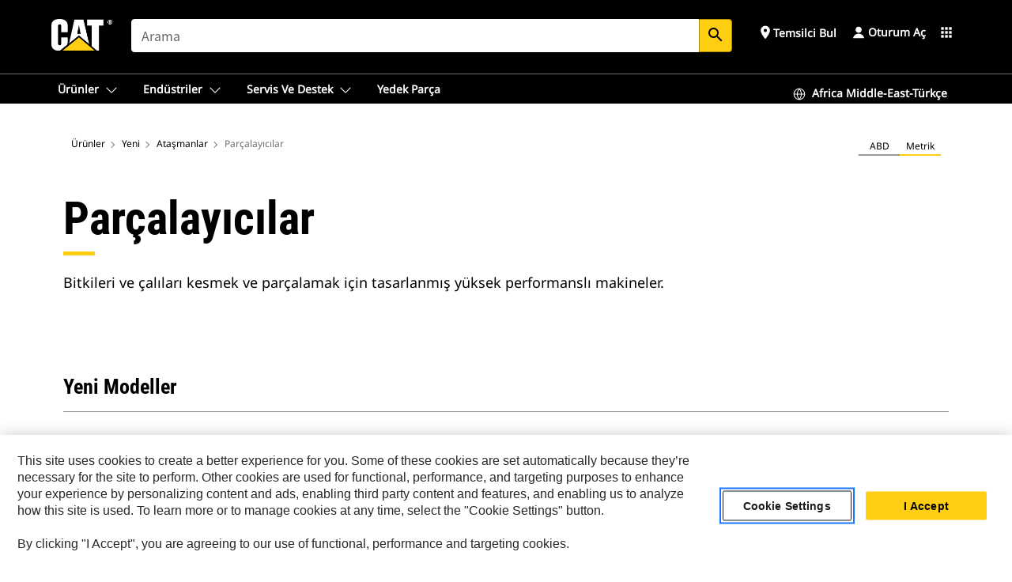

--- FILE ---
content_type: text/html; charset=UTF-8
request_url: https://www.cat.com/tr_TR/products/new/attachments/mulchers/mulchers.html
body_size: 31253
content:



<!DOCTYPE HTML>
<html lang="tr" xml:lang="tr">
    <head>
    <meta charset="UTF-8"/>
    <meta name="template" content="deg---product-sub-family-editable"/>
    

    
    
<link rel="stylesheet" href="/etc.clientlibs/deg/clientlibs/clientlib-dependencies.min.5d18fc177c2b9da2d8bc26f6a27fdd3a.css" type="text/css">
<script src="/etc.clientlibs/deg/clientlibs/clientlib-dependencies.min.6249019addfe4c69a17019bd0e4915e1.js"></script>





    
<link rel="stylesheet" href="/etc.clientlibs/deg/clientlibs/clientlib-base.min.051bf69451b68541ba2d2fa9b2d2e619.css" type="text/css">








    
    
    

    

    
    
    

    

<!-- START Custom code-->


<!-- OneTrust Cookies Consent Notice start -->
<script id="otDomainScript" src="https://cdn.cookielaw.org/scripttemplates/otSDKStub.js" type="text/javascript" charset="UTF-8" data-domain-script="6b32398a-3e80-4329-b54b-c689861a9fe9"></script>
<script type="text/javascript">function OptanonWrapper() { }</script>
<!-- OneTrust Cookies Consent Notice end -->

<!-- OneTrust Cookies Check Start -->
<script>
	var otDomainScript = document.getElementById("otDomainScript").getAttribute("data-domain-script");

	if (otDomainScript.includes("-test")) {
		document.cookie = "OptanonConsent=;domain=.cat.com;path=/;expires=Thu, 01 Jan 1970 00:00:00 GMT";
		document.cookie = "OptanonAlertBoxClosed=;domain=.cat.com;path=/;expires=Thu, 01 Jan 1970 00:00:00 GMT";
		document.cookie = "OptanonConsent=;domain=.caterpillar.com;path=/;expires=Thu, 01 Jan 1970 00:00:00 GMT";
		document.cookie = "OptanonAlertBoxClosed=;domain=.caterpillar.com;path=/;expires=Thu, 01 Jan 1970 00:00:00 GMT";
		document.cookie = "OptanonConsent=;domain=.fgwilson.com;path=/;expires=Thu, 01 Jan 1970 00:00:00 GMT";
		document.cookie = "OptanonAlertBoxClosed=;domain=.fgwilson.com;path=/;expires=Thu, 01 Jan 1970 00:00:00 GMT";
		document.cookie = "OptanonConsent=;domain=.mak-catmarine.com;path=/;expires=Thu, 01 Jan 1970 00:00:00 GMT";
		document.cookie = "OptanonAlertBoxClosed=;domain=.mak-catmarine.com;path=/;expires=Thu, 01 Jan 1970 00:00:00 GMT";
		document.cookie = "OptanonConsent=;domain=.perkins.com;path=/;expires=Thu, 01 Jan 1970 00:00:00 GMT";
		document.cookie = "OptanonAlertBoxClosed=;domain=.perkins.com;path=/;expires=Thu, 01 Jan 1970 00:00:00 GMT";
		document.cookie = "OptanonConsent=;domain=.progressrail.com;path=/;expires=Thu, 01 Jan 1970 00:00:00 GMT";
		document.cookie = "OptanonAlertBoxClosed=;domain=.progressrail.com;path=/;expires=Thu, 01 Jan 1970 00:00:00 GMT";
		document.cookie = "OptanonConsent=;domain=.solarturbines.com;path=/;expires=Thu, 01 Jan 1970 00:00:00 GMT";
		document.cookie = "OptanonAlertBoxClosed=;domain=.solarturbines.com;path=/;expires=Thu, 01 Jan 1970 00:00:00 GMT";
		document.cookie = "OptanonConsent=;domain=.spmoilandgas.com;path=/;expires=Thu, 01 Jan 1970 00:00:00 GMT";
		document.cookie = "OptanonAlertBoxClosed=;domain=.spmoilandgas.com;path=/;expires=Thu, 01 Jan 1970 00:00:00 GMT";
		document.cookie = "OptanonConsent=;domain=.tangentenergy.com;path=/;expires=Thu, 01 Jan 1970 00:00:00 GMT";
		document.cookie = "OptanonAlertBoxClosed=;domain=.tangentenergy.com;path=/;expires=Thu, 01 Jan 1970 00:00:00 GMT";
		document.cookie = "OptanonConsent=;domain=.pecktech.com;path=/;expires=Thu, 01 Jan 1970 00:00:00 GMT";
		document.cookie = "OptanonAlertBoxClosed=;domain=.pecktech.com;path=/;expires=Thu, 01 Jan 1970 00:00:00 GMT";
		document.cookie = "OptanonConsent=;domain=.anchorcoupling.com;path=/;expires=Thu, 01 Jan 1970 00:00:00 GMT";
		document.cookie = "OptanonAlertBoxClosed=;domain=.anchorcoupling.com;path=/;expires=Thu, 01 Jan 1970 00:00:00 GMT";
		document.cookie = "OptanonConsent=;domain=.anchorfluidsystems.com;path=/;expires=Thu, 01 Jan 1970 00:00:00 GMT";
		document.cookie = "OptanonAlertBoxClosed=;domain=.anchorfluidsystems.com;path=/;expires=Thu, 01 Jan 1970 00:00:00 GMT";
		document.cookie = "OptanonConsent=;domain=.catrentalstore.com;path=/;expires=Thu, 01 Jan 1970 00:00:00 GMT";
		document.cookie = "OptanonAlertBoxClosed=;domain=.catrentalstore.com;path=/;expires=Thu, 01 Jan 1970 00:00:00 GMT";
		document.cookie = "OptanonConsent=;domain=.catdealer.com;path=/;expires=Thu, 01 Jan 1970 00:00:00 GMT";
		document.cookie = "OptanonAlertBoxClosed=;domain=.catdealer.com;path=/;expires=Thu, 01 Jan 1970 00:00:00 GMT";
	}
</script>
<!-- OneTrust Cookies Check End -->


<!-- ue2laempublishbserverp01 -->



		
<meta name="site_category" content="Ürünler"/>
<meta http-equiv="X-UA-Compatible" content="IE=edge,chrome=1"/>

<script>
	var currentPage = "/content/catdotcom/tr_TR/products/new/attachments/mulchers/mulchers",isPerkins = 'false', isCatdotcom = 'false';
    window._cat_drl_loc_sev_url = "";
    window._cat_drl_loc_search_dist = "";
    window._cat_drl_loc_max_results = "";
	window._addPath_vanity = "";
	window.defaultUnitType = "metric";
		window._cat_drl_loc_app_id = "";
    window._cat_drl_loc_app_url = "";
    window._bing_key= "As3LWGxakhWXqIL6M3BBWFqEZn9J2XDgt9H9oCm1qcTxWnRV2wp_cityZM0UuOOf";	
    window._helios_dls_url = "api.cat.com";
    if(currentPage.indexOf("/content/wwwperkins") === 0){
    	isPerkins='true';
    }
	if (currentPage.indexOf("/content/catdotcom") === 0) {
    	isCatdotcom = 'true';
	} 
    var currentLocaleString = "tr_TR";
	Granite.I18n.setLocale(currentLocaleString);
</script>

<script>
    // Added method to fetch the cookie value (needed for Datalayer push on page load)
    function getCookieVal(name){
        var arr = null,
            reg = new RegExp('(^| )' + name + '=([^;]+)');
        if(arr = document.cookie.match(reg)){
            return unescape(arr[2]);
        } else {
            return null;
        }
    }

    var catRecId = '',
        loginId = '',
        userGAInfo = '';

	var dataLayer = window.dataLayer || [],
	  siteID = 'catDotCom' == "" ? null : 'catDotCom',
	  templateID = 'deg---product-sub-family-editable' == "" ? null : 'deg---product-sub-family-editable',
	  templateBase = 'deg' == "" ? null : 'deg',
	  adiBu = '' == "" ? null : '',
	  adiApp = '' == "" ? null : '',
	  adiInd = '' == "" ? null : '',
	  adiAud = '' == "" ? null : '',
	  adiAudgoal = '' == "" ? null : '',
	  adiPripgkpi = '' == "" ? null : '',
	  adiSecpgkpi = '' == "" ? null : '',
	  dealerCode = '' == "" ? null : '',
	  dealerName = '' == "" ? null : '',
	  lastPublishedDate = '2025-12-16T04:33:15.934-06:00' == "" ? null : '2025-12-16T04:33:15.934-06:00',
	  b2cDataLayerFlag = true,
	  campaignFlag = false;

	var favDealer = JSON.parse(localStorage.getItem("favorite_dealer"));
	var dealerId = null,
		dealerCode = null,
		dealerName = null,
		dealerLocationName = null;
	if(favDealer) {
		dealerId = favDealer.dealerId;
		dealerCode = favDealer.ecommerceDealerCode;
		dealerName = favDealer.dealerName;
		dealerLocationName = favDealer.dealerLocationName;
	}

	// Get the RecId, loginId and GAInfo from the cookie

		loginId = null != getCookieVal('CWSID') ? getCookieVal('CWSID') : '';
		catRecId = null != getCookieVal('RECID') ? getCookieVal('RECID') : '';

        dataLayer.push({
            'catRecId': catRecId,
            'loginId': loginId
        });

		includeGAInfoDatalayerValues();

	function includeGAInfoDatalayerValues(){
			if((typeof isPingAccessEnabledFlag !== 'undefined' && isPingAccessEnabledFlag) ||
			   (typeof isGAInfoEnabledFlag !== 'undefined' && isGAInfoEnabledFlag)) {

				userGAInfo = null != getCookieVal('GAInfo') ? JSON.parse(getCookieVal('GAInfo')) : '';

					dataLayer.push({
                        'affClass': userGAInfo.affClass,
                        'affCode': userGAInfo.affCode,
                        'affiliationOrgCode': userGAInfo.affiliationOrgCode,
                        'hem': userGAInfo.hem,
                    })
			}
	}
        var serial_code_url = new URL(window.location.href);
        var serial_code = serial_code_url.searchParams.get("serial_number");

        var isPdp = false;
		var isPcp = false;
		var isPfp = false;
		var isPsfp = true;

		if(isPfp || isPsfp){
        		adiBu = 'BCP| Work Tools';
			    adiBu = (!adiBu || adiBu === "null") ? null : adiBu;
                 } 

		var adiContTypeValue = null;

		if(isPdp || isPcp || isPfp || isPsfp){
			adiContTypeValue = "awareness | engagement | consideration | lead gen";
		} else {
			adiContTypeValue = '' == "" ? null : '';
		}

	dataLayer.push({
		'zipCode': sessionStorage.getItem('bcpZip'),
		'siteID': siteID,
        'dealerId' : dealerId,
        'dealerCode' : dealerCode,
        'dealerName' : dealerName,
        'dealerLocationName' : dealerLocationName,
		'templateID': templateID,
		'templateBase': templateBase,
		'adiBu'	: adiBu,
		'adiApp' : adiApp,
		'adiContType' : adiContTypeValue,
		'adiInd' : adiInd,
		'adiAud' : adiAud,
        'adiAudgoal' : adiAudgoal,
        'adiPripgkpi' : adiPripgkpi,
        'adiSecpgkpi' : adiSecpgkpi,
        'storeID' : dealerCode,
		'storeCode' : dealerCode,
		'storeName' : dealerName,
		'lastPubDate' : lastPublishedDate,
		'campaignFlag' : campaignFlag,
                'serialNumber' : serial_code
      	});
	if(b2cDataLayerFlag){
	    if(getCookieVal('li_aemgainfo')){
	        var aemgainfo = JSON.parse(getCookieVal('li_aemgainfo'));
	        var dataLayer = window.dataLayer || [];
	        dataLayer.push({
	            'event':'b2cloaded',
	            'companyID' : aemgainfo.companyID,
	            'hem' : aemgainfo.hem,
	            'loginID' : aemgainfo.loginID,
	            'catRecId' : aemgainfo.catRecId,
	            'affClass' : aemgainfo.affClass,
	            'affCode' : aemgainfo.affCode,
	            'b2cdealerCode' : aemgainfo.b2cdealerCode,
	            'topLvlOrgCode' : aemgainfo.topLvlOrgCode,
	            'b2cObjectID' : aemgainfo.b2cObjectID,
	            'b2cUserType' : aemgainfo.b2cUserType
	        })
	    }
	    else{
	    	document.cookie = 'li_aemgainfo = {"companyID":"","hem":"","loginID":"","catRecId":"","affClass":"","affCode":"","b2cdealerCode":"","topLvlOrgCode":"","b2cObjectID":"","b2cUserType":""}'+ '; path=/; Secure; SameSite=Lax';
	        var dataLayer = window.dataLayer || [];
	        dataLayer.push({
	            'event':'b2cloaded',
	            'companyID' : "",
	            'hem' : "",
	            'loginID' : "",
	            'catRecId' : "",
	            'affClass' : "",
	            'affCode' : "",
	            'b2cdealerCode' : "",
	            'topLvlOrgCode' : "",
	            'b2cObjectID' : "",
	            'b2cUserType' : ""
	        })
	    }
		
	}

</script>

<!-- Google Tag Manager -->
<script>(function(w,d,s,l,i){w[l]=w[l]||[];w[l].push({'gtm.start':
new Date().getTime(),event:'gtm.js'});var f=d.getElementsByTagName(s)[0],
j=d.createElement(s),dl=l!='dataLayer'?'&l='+l:'';j.async=true;j.src=
'//www.googletagmanager.com/gtm.js?id='+i+dl;f.parentNode.insertBefore(j,f);
})(window,document,'script','dataLayer','GTM-5JB4X4');</script>
<!-- End Google Tag Manager -->

<meta name="viewport" content="width=device-width, initial-scale=1.0"/>
<meta name="keywords" content="new, Mulchers"/>
<meta name="twitter:card" content="summary_large_image"/>




<!-- Open Group tagging : Social network (OpenGraph) metatag values -->



<meta property="og:site_name" content="https://www.cat.com/tr_TR/products/new/attachments/mulchers/mulchers.html"/>



<!-- Page Tag list -->

	
		<meta name="product_line" content="Products^Ataşmanlar^Parçalayıcılar^Parçalayıcılar"/>
    
		<meta name="acquisition_type" content="acquisition_type^new"/>
    

<!-- Blog Tag list -->

	
		<meta name="b_tags_product_line" content="Products^Ataşmanlar^Parçalayıcılar^Parçalayıcılar"/>
    
		<meta name="b_tags_acquisition_type" content="acquisition_type^new"/>
    

<!-- Blog Tag list End -->

<!-- Published Date to metatag for blogCards -->



	<link rel="shortcut icon" type="image/vnd.microsoft.icon" href='/content/dam/favicons/Favicon.png'/>



	<link rel="apple-touch-icon-precomposed" sizes="57x57" href='/content/dam/favicons/catdotcomFavicon.png/_jcr_content/renditions/cq5dam.thumbnail.57.57.png'/>
	<link rel="apple-touch-icon-precomposed" sizes="72x72" href='/content/dam/favicons/catdotcomFavicon.png/_jcr_content/renditions/cq5dam.thumbnail.72.72.png'/>
	<link rel="apple-touch-icon-precomposed" sizes="114x114" href='/content/dam/favicons/catdotcomFavicon.png/_jcr_content/renditions/cq5dam.thumbnail.114.114.png'/>
	<link rel="apple-touch-icon-precomposed" sizes="144x144" href='/content/dam/favicons/catdotcomFavicon.png/_jcr_content/renditions/cq5dam.thumbnail.144.144.png'/>


<meta name="description" content="Bitkileri ve çalıları kesmek ve parçalamak için tasarlanmış yüksek performanslı makineler."/>




    
    

    
    
    
    



<title>Parçalayıcılar | Cat | Caterpillar</title>
<link rel="canonical" href='https://www.cat.com/tr_TR/products/new/attachments/mulchers/mulchers.html'/>
<!-- Global Editable Whitelabel CSS-->
<link rel="stylesheet" href="/content/catdotcom/tr_TR/_jcr_content.editable-whitelabel-v2.css"/>
</head>
    <body class="page basicpage auth" data-offset="84">
        
        
            

<!-- Google Tag Manager (noscript) -->
<noscript><iframe src="//www.googletagmanager.com/ns.html?id=GTM-5JB4X4" height="0" width="0" style="display:none;visibility:hidden"></iframe></noscript>
<!-- End Google Tag Manager (noscript) -->
            



            


<div class="root responsivegrid">


<div class="aem-Grid aem-Grid--12 aem-Grid--default--12 ">
    
    <div class="inheritedExperienceFragment experiencefragment aem-GridColumn aem-GridColumn--default--12">

    
    

    



<div class="xf-content-height">
    


<div class="aem-Grid aem-Grid--12 aem-Grid--default--12 ">
    
    <div class="cookie aem-GridColumn aem-GridColumn--default--12">








    
    
<link rel="stylesheet" href="/etc.clientlibs/deg/components/content/general/cookie/v3/cookie/clientlibs/site.min.52a649af8eb7e6a89c8e5056137c5aa5.css" type="text/css">



    
    
<script src="/etc.clientlibs/deg/components/content/general/cookie/v3/cookie/clientlibs/site.min.d6bb5a271a50721dc8913a051877eb51.js"></script>





<div class="ot-cookie-banner" style="display:none;">
    
        <input type="hidden" id="locale-page-publish" value="tr_TR"/>
    

    
</div></div>
<div class="header aem-GridColumn aem-GridColumn--default--12">
<!-- HTML  -->


<div class="skip-to-content">
  <a class="skip-to-content-link" href="#mainContent">Skip to main content</a>
</div>

<div class="skip-search-crawl d-print-none">
  <header class="mega--nav tfn header auth-track">
    
    
    
    
    
    
    
    
    
    <input type="hidden" id="exp-fragment-resource" data-azure-path="/content/catdotcom/tr_TR/products/new/attachments/mulchers/mulchers"/>
    <div style="display: none;" id="isDealer"></div>
    <div style="display: none;" id="dealerPage" data-dealerPage="/content/catdotcom/tr_TR/support/dealer-locator.html"></div>

    <div class="container container--mega-nav">
      <div class="row">
        <input hidden id="showSearch" value="true"/>
        <input hidden id="showAdvanceSearch" value="false"/>
        <div class="col header-container">
          
          



<a href="#" onclick="" class="menu-toggle" data-open-label="menu" data-close-label="close" aria-label="Menu" style="display: none;"><span></span></a>
<a href="/tr_TR.html" class="logo">
	<picture>
              <source media="(min-width: 1023px)" srcset="https://s7d2.scene7.com/is/image/Caterpillar/CM20160629-33279-63115?fmt= png-alpha"/>
              <img src="https://s7d2.scene7.com/is/image/Caterpillar/CM20160629-33279-63115?fmt=%20png-alpha" alt="CAT LOGO"/>
              <img class="logo--print" src="https://s7d2.scene7.com/is/image/Caterpillar/CM20160629-33279-63115?fmt=%20png-alpha" alt="CAT LOGO"/>
	</picture>
</a>


    


          
            
            
            
              <div class="search-wrap open header-middle">
                


	
	
    
<link rel="stylesheet" href="/etc.clientlibs/deg/components/structure/search/v2/search/clientlibs/site.min.7ea43d628062d274409239af092e2700.css" type="text/css">
<link rel="stylesheet" href="/etc.clientlibs/deg/components/structure/search/v1/search/clientlibs/site.min.7ea43d628062d274409239af092e2700.css" type="text/css">



	
	<form action="/tr_TR/search/search-results.html" class="search-inner search siteSearchForm" id="search" name="search" method="GET">
		<!-- <i class="material-icons" id="siteSearchForm_search_icon">search</i> -->
		<label for="searchInput" class="sr-only">Search</label>
		
		
			<input type="search" class="input-large search-input" id="searchInput" name="search" placeholder="Arama" autocomplete="off" onkeyup="newCatdotcomSearchAutoSuggestHeader(this, 'search');"/>
		
		

		<input type="hidden" name="pagePath" id="pagePath" value="/content/catdotcom/tr_TR/products/new/attachments/mulchers/mulchers"/>
		<input type="hidden" id="newSearchEnabled" value="true"/>

		
		<button type="submit" class="button button-primary button-sm global-search-btn" aria-label="Ara"><i class="material-icons" id="siteSearchForm_search_icon">search</i></button>
		<!-- <a href="#" onclick="" class="search-close">&#215;</a> -->
		<div id="searchsearchInputSuggBox" class="suggestionBox col-7 col-lg-10 col-md-8 col-sm-6 col-xs-6" style="display:none">
			
				<div class="suggestionBoxSearchHeader" style="display:none">
					<div class="suggestionBoxHeading">ÖNERİLEN ANAHTAR SÖZCÜKLER</div>
					<div id="SuggKeywordsHeader">
					</div>
				</div>
				<div class="suggestionBoxSearchHeader" style="display:none">
					<div class="suggestionBoxHeading">ÖNERİLEN ÜRÜNLER</div>
					<div id="SuggProductsHeader">
					</div>
				</div>
				<div class="suggestionBoxSearchHeader" style="display:none">
					<div class="suggestionBoxHeading">ÖNERİLEN İÇERİK</div>
					<div id="SuggCategoriesHeader">
					</div>
				</div>
			
			<!-- end existing aem autosuggest -->
		</div>
	</form>


    

              </div>
            
          
          <ul class="utility--links">
            
              <!-- <sly data-sly-test="true"> -->
                <!-- <a href="#" target="_blank" onclick=""
                  role="button" class="search-toggle search auth-track "
                  aria-label="Arama" id="utility_links_search">
                  <i class="material-icons" id="utility_links_search_icon" aria-hidden="true">search</i><span
                    class="utility_search">Search</span> -->

                <!-- </a> -->

                <!-- <div class="search-wrap open"> -->
                  <!-- <sly data-sly-resource="search" /> -->
                <!-- </div> -->
              <!-- </sly> -->
            </li>
            
            
              <a class="logged-in-mobile-icon my-account-loggedin-mobile myaccount-welcome" href="#" role="button" data-account-drawer="mega-accountlinks" aria-label="account" style="display: none;" data-toggle="modal" data-target="#my-account__modal--logged-in-mob">
                <i class="material-icons person" aria-hidden="true">person</i><i class="material-icons clear" style="display: none;" aria-hidden="true">clear</i>
              </a>
              <a class="logged-in-mobile-icon my-account-default my-account-default-mobile" href="#" role="button" data-account-drawer="mega-accountlinks-default" data-toggle="modal" data-target="#my-account__modal--default-mob">
                <i class="material-icons person" aria-hidden="true">person</i><i class="material-icons clear" style="display: none;" aria-hidden="true">clear</i>
              </a>
            

            
            
              
                <li class="utility--links__find-dealer findDealer auth-track">
                  <!-- link before dealer chosen -->
                   <a href="#" role="button" class="show-label" data-toggle="modal" data-target="#launch-this-modal-window12" id="utility_links_findDealer_place" style="">
                      <i class="material-icons" id="utility_links_findDealer_place_icon" aria-hidden="true">place</i><span>
                        Temsilci Bul
                        
                      </span>
                    </a> 
                   <!-- link after dealer chosen -->
                  <div class="drop--menu">
                    <a href="#" role="button" class="dropdown-button show-label dealer-info__show-abel" id="utility_links_dropdown_btn_place" style=""></a>
                    <ul class="menu--content" role="dialog" aria-modal="true" aria-labelledby="directionDialogTitle">
                      <li><a href="#" role="button" class="close">&#215;</a></li>
                      <li class="dealer--info">
                        <p id="directionDialogTitle" class="title" aria-level="3" role="heading" data-dealer-code=""></p>
                        <button type="button" aria-hidden="false" class="close" data-dismiss="modal" aria-label="Close">
                          <span aria-hidden="true">&times;</span>
                        </button> <!-- <p class="time">Open Till 5PM</p> -->
                        <hr aria-hidden="true"/>
                        <p class="dealer-address"></p> <a role="button" href="" class="cat-follow fav-dealer-direction" onclick="getFavDealerDirection(event,this);">Yol Tarifi</a> <a role="button" class="cat-follow fav-dealer-info-follow" href="#" data-toggle="modal" data-target="#launch-this-modal-window12">Bayi Bilgileri</a>
                        <hr/> <a class="button button-tertiary find-dealer-follow" role="button" href="#" data-toggle="modal" data-target="#launch-this-modal-window12">Başka bir temsilci bulun</a>
                      </li>
                    </ul>
                  </div>
                </li>
              
            

            


            
            

    
    

    <!-- My Account - Default -->
    

    <!-- Default - Desktop view -->
    
        <li class="utility--links__dropdown my-account-default my-account-default-desktop utility--links__account" data-b2c-version="true">
            <div class="drop--menu">
                <a href="#" class="newAccount" role="button" data-toggle="modal" data-target="#my-account__modal-default" aria-label="Oturum Aç">
                    <div class="account-header-section">
                        <svg class="my-account-icon" xmlns="http://www.w3.org/2000/svg" width="16" height="16" viewBox="0 0 16 16" fill="none">
                            <path d="M8.00008 0.736694C5.85629 0.736694 4.11841 2.47458 4.11841 4.61836C4.11841 6.76215 5.85629 8.50003 8.00008 8.50003C10.1439 8.50003 11.8817 6.76215 11.8817 4.61836C11.8817 2.47458 10.1439 0.736694 8.00008 0.736694Z" fill="currentColor"/>
                            <path d="M7.99995 9.57263C6.46353 9.57263 4.9668 10.0605 3.72555 10.966C2.48429 11.8715 1.56264 13.1477 1.09347 14.6107C1.04469 14.7628 1.07151 14.9291 1.16564 15.0581C1.25976 15.1871 1.40987 15.2634 1.56958 15.2634H14.4303C14.59 15.2634 14.7401 15.1871 14.8343 15.0581C14.9284 14.9291 14.9552 14.7628 14.9064 14.6107C14.4373 13.1477 13.5156 11.8715 12.2744 10.966C11.0331 10.0605 9.53637 9.57263 7.99995 9.57263Z" fill="currentColor"/>
                        </svg>
                        <span class="account-name"><div>Oturum Aç</div></span>
                    </div>
                </a>
                <!-- Default Modal - Desktop view -->
                <div class="modal fade auth small full-inner my-account__modal" id="my-account__modal-default" tabindex="-1" role="dialog" aria-labelledby="my-account Modal" aria-hidden="true">
                    <div class="modal-dialog my-account__content">
                        <div class="modal-content">
                            <div class="modal-header my-account__header">
                                <span class="modal-title my-account__title" id="my-account">Hesap</span>
                                <button type="button" class="close my-account__close-btn" data-dismiss="modal" aria-label="Close">
				 <span class="my-account__closeIcon"><svg xmlns="http://www.w3.org/2000/svg" width="32" height="32" viewBox="0 0 32 32" fill="none">
								<path d="M21.185 11.5317C21.3829 11.3338 21.3829 11.013 21.185 10.8151C20.9872 10.6173 20.6664 10.6173 20.4685 10.8151L16.0001 15.2836L11.5317 10.8151C11.3338 10.6173 11.013 10.6173 10.8151 10.8151C10.6173 11.013 10.6173 11.3338 10.8151 11.5317L15.2836 16.0001L10.8151 20.4685C10.6173 20.6664 10.6173 20.9872 10.8151 21.185C11.013 21.3829 11.3338 21.3829 11.5317 21.185L16.0001 16.7166L20.4685 21.185C20.6664 21.3829 20.9872 21.3829 21.185 21.185C21.3829 20.9872 21.3829 20.6664 21.185 20.4685L16.7166 16.0001L21.185 11.5317Z" fill="#3F3F3F"/>
							 </svg></span>
                                </button>
                            </div>
                            <div class="modal-body my-account__body">
                                <div class="my-account-buttons">
                                    <a href="/tr_TR/account/login.html" class="button button-primary header-buttons" role="button" aria-label="Sign In to your account">
                                        Oturum Aç
                                    </a>
                                    <a href="/tr_TR/account/register.html" class="button button-secondary header-buttons" role="button" aria-label="Create account">
                                        Hesap Oluştur
                                    </a>
                                </div>
                                <div class="my-account-section">
                                    <p><b>Tek Hesap. Tüm Cat.</b></p>
<p>Caterpillar hesabınız, sunduğumuz seçkin hizmetlerde ve uygulamalarda oturum açmak için kullanabileceğiniz tek bir hesaptır. Parçaları ve makineleri çevrimiçi satın alın, filonuzu yönetin, mobile geçin ve daha fazlasını yapın.</p>

                                </div>
                                <hr class='links-separator'/>
                                
                            </div>
                            <div class="modal-footer my-account__footer">
                                <div class="modal-footer__full-width-container">
                                    <button class="button button-tertiary" type="button" data-dismiss="modal" aria-label="Close">Close
                                    </button>
                                </div>
                            </div>
                        </div>
                    </div>
                </div>
            </div>
        </li>
    

    <!-- My Account - LoggedIn -->
    

    <!-- LoggedIn - Desktop view -->
    
        <li class="utility--links__dropdown my-account-loggedin utility--links__account" style="display: none;">
            <div class="drop--menu">
                <a href="#" class="newAccount" role="button" data-toggle="modal" data-target="#my-account__modal--logged-in">
                    <div class="account-header-section">
                        <svg class="my-account-icon" xmlns="http://www.w3.org/2000/svg" width="16" height="16" viewBox="0 0 16 16" fill="none">
                            <path d="M8.00008 0.736694C5.85629 0.736694 4.11841 2.47458 4.11841 4.61836C4.11841 6.76215 5.85629 8.50003 8.00008 8.50003C10.1439 8.50003 11.8817 6.76215 11.8817 4.61836C11.8817 2.47458 10.1439 0.736694 8.00008 0.736694Z" fill="currentColor"/>
                            <path d="M7.99995 9.57263C6.46353 9.57263 4.9668 10.0605 3.72555 10.966C2.48429 11.8715 1.56264 13.1477 1.09347 14.6107C1.04469 14.7628 1.07151 14.9291 1.16564 15.0581C1.25976 15.1871 1.40987 15.2634 1.56958 15.2634H14.4303C14.59 15.2634 14.7401 15.1871 14.8343 15.0581C14.9284 14.9291 14.9552 14.7628 14.9064 14.6107C14.4373 13.1477 13.5156 11.8715 12.2744 10.966C11.0331 10.0605 9.53637 9.57263 7.99995 9.57263Z" fill="currentColor"/>
                        </svg>
                        <span class="account-name myaccount-welcome"></span>
                    </div>
                </a>
                <!-- LoggedIn Modal - Desktop view -->
                <div class="modal fade auth small full-inner my-account__modal" id="my-account__modal--logged-in" tabindex="-1" role="dialog" aria-labelledby="my-account Modal" aria-hidden="true">
                    <div class="modal-dialog my-account__content">
                        <div class="modal-content">
                            <div class="modal-header my-account__header">
                                <span class="modal-title my-account__title" id="my-account"></span>
                                <button type="button" class="close my-account__close-btn" data-dismiss="modal" aria-label="Close">
                                    <svg xmlns="http://www.w3.org/2000/svg" width="32" height="32" viewBox="0 0 32 32" fill="none">
                                        <path d="M21.185 11.5317C21.3829 11.3338 21.3829 11.013 21.185 10.8151C20.9872 10.6173 20.6664 10.6173 20.4685 10.8151L16.0001 15.2836L11.5317 10.8151C11.3338 10.6173 11.013 10.6173 10.8151 10.8151C10.6173 11.013 10.6173 11.3338 10.8151 11.5317L15.2836 16.0001L10.8151 20.4685C10.6173 20.6664 10.6173 20.9872 10.8151 21.185C11.013 21.3829 11.3338 21.3829 11.5317 21.185L16.0001 16.7166L20.4685 21.185C20.6664 21.3829 20.9872 21.3829 21.185 21.185C21.3829 20.9872 21.3829 20.6664 21.185 20.4685L16.7166 16.0001L21.185 11.5317Z" fill="#3F3F3F"/>
                                    </svg>
                                </button>
                            </div>
                            <div class="modal-body my-account__body">
                                <div class="account-dashboard-section">
                                    <div class="account-dashboard-header-section tertiary-nav-links-container">
                                        <ul class="account-section-links tertiary-nav-links-list">
                                            <li>
                                                <a href="/tr_TR/account/myaccount/account-information.html" class="account-dashboard-section-links-li tertiary-nav-link">
                                                    Hesap Bilgileri
                                                </a>
                                            </li>
                                        </ul>
<ul class="account-section-links tertiary-nav-links-list">
                                            <li>
                                                <a href="/tr_TR/account/myaccount/site-settings.html" class="account-dashboard-section-links-li tertiary-nav-link">
                                                    Site Ayarları
                                                </a>
                                            </li>
                                        </ul>
<ul class="account-section-links tertiary-nav-links-list">
                                            <li>
                                                <a href="/tr_TR/account/myaccount/security.html" class="account-dashboard-section-links-li tertiary-nav-link">
                                                    Güvenlik
                                                </a>
                                            </li>
                                        </ul>

                                        <div class="my-account__signout">
                                            <a href="/tr_TR.html" class="account-signout">Oturumu kapat</a>
                                        </div>
                                    </div>
                                </div>
                                <hr class='links-separator'/>
                                
                            </div>
                            <div class="modal-footer my-account__footer">
                                <div class="modal-footer__full-width-container">
                                    <button class="button button-tertiary" type="button" data-dismiss="modal" aria-label="Close">Close
                                    </button>
                                </div>
                            </div>
                        </div>
                    </div>
                </div>
            </div>
        </li>
    

            
            
            
            



	<div class="tfn floating-system-notification">
		
		<!-- same example as above but showing a single component system message success -->
		<div class="container" id="floating-success-notification">
			<div class="system-notification-holder">
				<div class="notification-message success">
					<div class="icon-holder">
						<i class="material-icons" id="floating-success-material-icon" aria-hidden="true"></i>
					</div>
					<div class="content-holder">
						<a tabindex="0" onclick="" class="close" aria-label="close notification"><i class="material-icons">close</i></a>
						<p class="title" id="floating-success-message-title"></p>
						<p class="info" id="floating-success-message"></p>
						<div class="action-holder">
							<a href="" class="action action-close">Tamam</a>
						</div>
					</div>
				</div>
			</div>
		</div>
		
		
			<div class="tfn unit-metric-notification hide" id="b2cErrorNotif">
				<div class="container">
					<div class="unit-metric-notification-holder">
						<div class="notification-message error visible">
							<div class="icon-holder">
								<i class="material-icons" aria-hidden="true">warning</i>
							</div>
							<div class="content-holder">
								<a tabindex="0" onclick="" class="close" aria-label="close notification"><i class="material-icons">close</i></a>
								<p class="info"></p>
							</div>
						</div>
					</div>
				</div>
			</div>
		
	</div>


    




    
<script src="/etc.clientlibs/deg/components/structure/systemNotifications/v2/systemNotifications/clientlibs/site.min.22dcd70176acc76915ecea61df23ab0b.js"></script>



            
            
            

              

            
    
	
	
	
		<li class="utility--links__sites waffle waffle-desktop">
			<div class="drop-menu">
				<a href="#" role="button" class="dropdown-button" id="utility_links_sites_apps" aria-label="Cat Applications Menu" data-toggle="modal" data-target="#mega-waffle__modal">
					<i class="material-icons" id="utility_links_sites_apps_icon" aria-hidden="true">apps</i>
				</a>
			</div>
		</li>
	
	
	<div class="modal fade auth small waffle__modal" id="mega-waffle__modal" role="dialog" aria-modal="true" aria-labelledby="waffleModalTitle" style="display: none;" tabindex="-1">
		<div class="modal-dialog waffle__content" role="document">
			<div class="modal-content">
				<!-- Header -->
				<div class="modal-header waffle__header">
					<h2 class="modal-title" id="waffleModalTitle" tabindex="-1">Cat Uygulamaları</h2>
					<button type="button" class="close waffle__closebtn" data-dismiss="modal" aria-label="close">
                        <span class="waffle__closeIcon" aria-hidden="true">
                            <svg xmlns="http://www.w3.org/2000/svg" width="16" height="16" viewBox="0 0 16 16" fill="none">
                                <path d="M13.1848 3.53141C13.3826 3.33355 13.3826 3.01276 13.1848 2.8149C12.9869 2.61704 12.6661 2.61704 12.4683 2.8149L7.99984 7.28333L3.53141 2.8149C3.33355 2.61704 3.01276 2.61704 2.8149 2.8149C2.61704 3.01276 2.61704 3.33355 2.8149 3.53141L7.28333 7.99984L2.8149 12.4683C2.61704 12.6661 2.61704 12.9869 2.8149 13.1848C3.01276 13.3826 3.33355 13.3826 3.53141 13.1848L7.99984 8.71635L12.4683 13.1848C12.6661 13.3826 12.9869 13.3826 13.1848 13.1848C13.3826 12.9869 13.3826 12.6661 13.1848 12.4683L8.71635 7.99984L13.1848 3.53141Z" fill="#3F3F3F"/>
                            </svg>
                        </span>
					</button>
				</div>
				<!-- Body -->
				<ul class="modal-body menu--content waffle__body" aria-hidden="true">
					<li class="waffle-item__block" role="none">
						<a href="https://www.cat.com/tr_TR.html" target="_blank">
							<div class="waffle-item__image">
								<img class="waffle-item__icon" src="https://s7d2.scene7.com/is/content/Caterpillar/CM20250912-bcc21-56906"/>
							</div>
							<div class="waffle-item__content">
								
									<h2 class="waffle-item__heading">Ürünleri Keşfet</h2>
								
								
									<p class="waffle-item__description">Cat.com’daki tüm ürünleri inceleyin</p>
								
								
									<p class="waffle-item__link" aria-hidden="true">https://www.cat.com/tr_TR.html</p>
								
							</div>
						</a>
					</li>
				
					<li class="waffle-item__block" role="none">
						<a href="https://shop.cat.com/ShopLandingPageView?storeId=11751&langId=-13" target="_blank">
							<div class="waffle-item__image">
								<img class="waffle-item__icon" src="https://s7d2.scene7.com/is/content/Caterpillar/CM20250912-aae1e-35ff1"/>
							</div>
							<div class="waffle-item__content">
								
									<h2 class="waffle-item__heading">Çevrimiçi Satın Al</h2>
								
								
									<p class="waffle-item__description">Çevrimiçi mağaza ailemizden ürünler ve daha fazlasını satın alın</p>
								
								
									<p class="waffle-item__link" aria-hidden="true">https://shop.cat.com/ShopLandingPageView?storeId=11751&amp;langId=-13</p>
								
							</div>
						</a>
					</li>
				
					<li class="waffle-item__block" role="none">
						<a href="https://catused.cat.com/en/" target="_blank">
							<div class="waffle-item__image">
								<img class="waffle-item__icon" src="https://s7d2.scene7.com/is/content/Caterpillar/CM20250912-11eaf-be440"/>
							</div>
							<div class="waffle-item__content">
								
									<h2 class="waffle-item__heading">Kullanılmış Ürünler Bul</h2>
								
								
									<p class="waffle-item__description">Sertifikalı kullanılmış ürünler satın alın</p>
								
								
									<p class="waffle-item__link" aria-hidden="true">https://catused.cat.com/en/</p>
								
							</div>
						</a>
					</li>
				
					<li class="waffle-item__block" role="none">
						<a href="https://www.catrentalstore.com/borusan/tr_TR/products.html" target="_blank">
							<div class="waffle-item__image">
								<img class="waffle-item__icon" src="https://s7d2.scene7.com/is/content/Caterpillar/CM20250912-146a3-46063"/>
							</div>
							<div class="waffle-item__content">
								
									<h2 class="waffle-item__heading">Ürün Kirala</h2>
								
								
									<p class="waffle-item__description">En yakın temsilciden kiralama hizmeti alın</p>
								
								
									<p class="waffle-item__link" aria-hidden="true">https://www.catrentalstore.com/borusan/tr_TR/products.html</p>
								
							</div>
						</a>
					</li>
				
					<li class="waffle-item__block" role="none">
						<a href="https://vl.cat.com/visionlink?ui_locales=tr-TR" target="_blank">
							<div class="waffle-item__image">
								<img class="waffle-item__icon" src="https://s7d2.scene7.com/is/content/Caterpillar/CM20250912-fb978-598c9"/>
							</div>
							<div class="waffle-item__content">
								
									<h2 class="waffle-item__heading">Ekipmanımı Yönet</h2>
								
								
									<p class="waffle-item__description">Filonuzu VisonLink üzerinden yönetin</p>
								
								
									<p class="waffle-item__link" aria-hidden="true">https://vl.cat.com/visionlink?ui_locales=tr-TR</p>
								
							</div>
						</a>
					</li>
				
					<li class="waffle-item__block" role="none">
						<a href="https://www.cat.com/en_US/support/financing-protection.html" target="_blank">
							<div class="waffle-item__image">
								<img class="waffle-item__icon" src="https://s7d2.scene7.com/is/content/Caterpillar/CM20250912-134cb-c7f55"/>
							</div>
							<div class="waffle-item__content">
								
									<h2 class="waffle-item__heading">Finans Çözümlerini Görüntüle</h2>
								
								
									<p class="waffle-item__description">Cat Finansman&#39;da finansman seçeneklerini keşfedin</p>
								
								
									<p class="waffle-item__link" aria-hidden="true">https://www.cat.com/en_US/support/financing-protection.html</p>
								
							</div>
						</a>
					</li>
				</ul>
				<!-- Footer -->
				<div class="modal-footer waffle__footer">
					<div class="modal-footer__full-width-container">
						<button class="button button-tertiary" type="button" data-dismiss="modal" aria-label="Close">
							Close
						</button>
					</div>
				</div>
			</div>
		</div>
	</div>


  
          </ul>

        </div>
      </div>
    </div>
    
    <div class="container-fluid border"> </div>

    <div class="container container--mega-nav">
      
        <div class="row">
          <div class="col">
            <ul class="header-links">
            <li>
              <!-- <a href="#" target="_blank" onclick="" role="button" class="search-toggle search auth-track " aria-label="Arama" id="utility_links_search">
                   <i class="material-icons" id="utility_links_search_icon" aria-hidden="true">search</i><span class="utility_search">Search</span>
                 </a> -->
              <div class="search-wrap-mobile open">
                


	
	
    



	
	<form action="/tr_TR/search/search-results.html" class="search-inner search siteSearchForm" id="search" name="search" method="GET">
		<!-- <i class="material-icons" id="siteSearchForm_search_icon">search</i> -->
		<label for="searchInput" class="sr-only">Search</label>
		
		
			<input type="search" class="input-large search-input" id="searchInput" name="search" placeholder="Arama" autocomplete="off" onkeyup="newCatdotcomSearchAutoSuggestHeader(this, 'search');"/>
		
		

		<input type="hidden" name="pagePath" id="pagePath" value="/content/catdotcom/tr_TR/products/new/attachments/mulchers/mulchers"/>
		<input type="hidden" id="newSearchEnabled" value="true"/>

		
		<button type="submit" class="button button-primary button-sm global-search-btn" aria-label="Ara"><i class="material-icons" id="siteSearchForm_search_icon">search</i></button>
		<!-- <a href="#" onclick="" class="search-close">&#215;</a> -->
		<div id="searchsearchInputSuggBox" class="suggestionBox col-7 col-lg-10 col-md-8 col-sm-6 col-xs-6" style="display:none">
			
				<div class="suggestionBoxSearchHeader" style="display:none">
					<div class="suggestionBoxHeading">ÖNERİLEN ANAHTAR SÖZCÜKLER</div>
					<div id="SuggKeywordsHeader">
					</div>
				</div>
				<div class="suggestionBoxSearchHeader" style="display:none">
					<div class="suggestionBoxHeading">ÖNERİLEN ÜRÜNLER</div>
					<div id="SuggProductsHeader">
					</div>
				</div>
				<div class="suggestionBoxSearchHeader" style="display:none">
					<div class="suggestionBoxHeading">ÖNERİLEN İÇERİK</div>
					<div id="SuggCategoriesHeader">
					</div>
				</div>
			
			<!-- end existing aem autosuggest -->
		</div>
	</form>


    

                <!-- <sly data-sly-resource="search.mobile.default" /> -->
              </div>

            </li>
            </ul>
      

          

    
    

    <!-- My Account - Default -->
    
        <!-- Default Modal - Mobile view -->
        <div class="modal fade auth small full-inner my-account__modal" id="my-account__modal--default-mob" tabindex="-1" role="dialog" aria-labelledby="my-account Modal" aria-hidden="true">
            <div class="modal-dialog my-account__content">
                <div class="modal-content">
                    <div class="modal-header my-account__header">
                        <span class="modal-title my-account__title" id="my-account">Hesap</span>
                        <button type="button" class="close my-account__close-btn" data-dismiss="modal" aria-label="Close">
								<span class="my-account__closeIcon"><svg xmlns="http://www.w3.org/2000/svg" width="32" height="32" viewBox="0 0 32 32" fill="none">
								<path d="M21.185 11.5317C21.3829 11.3338 21.3829 11.013 21.185 10.8151C20.9872 10.6173 20.6664 10.6173 20.4685 10.8151L16.0001 15.2836L11.5317 10.8151C11.3338 10.6173 11.013 10.6173 10.8151 10.8151C10.6173 11.013 10.6173 11.3338 10.8151 11.5317L15.2836 16.0001L10.8151 20.4685C10.6173 20.6664 10.6173 20.9872 10.8151 21.185C11.013 21.3829 11.3338 21.3829 11.5317 21.185L16.0001 16.7166L20.4685 21.185C20.6664 21.3829 20.9872 21.3829 21.185 21.185C21.3829 20.9872 21.3829 20.6664 21.185 20.4685L16.7166 16.0001L21.185 11.5317Z" fill="#3F3F3F"/>
							 </svg></span>
                        </button>
                    </div>
                    <div class="modal-body my-account__body">
                        <div class="my-account-buttons">
                            <a href="/tr_TR/account/login.html" class="button button-primary header-buttons" role="button" aria-label="Sign In to your account">
                                Oturum Aç
                            </a>
                            <a href="/tr_TR/account/register.html" class="button button-secondary header-buttons" role="button" aria-label="Create account">
                                Hesap Oluştur
                            </a>
                        </div>
                        <div class="my-account-section">
                            <p><b>Tek Hesap. Tüm Cat.</b></p>
<p>Caterpillar hesabınız, sunduğumuz seçkin hizmetlerde ve uygulamalarda oturum açmak için kullanabileceğiniz tek bir hesaptır. Parçaları ve makineleri çevrimiçi satın alın, filonuzu yönetin, mobile geçin ve daha fazlasını yapın.</p>

                        </div>
                        <hr class='links-separator'/>
                        
                    </div>
                    <div class="modal-footer my-account__footer">
                        <div class="modal-footer__full-width-container">
                            <button class="button button-tertiary" type="button" data-dismiss="modal" aria-label="Close">Close
                            </button>
                        </div>
                    </div>
                </div>
            </div>
        </div>
    

    <!-- Default - Desktop view -->
    

    <!-- My Account - LoggedIn -->
    
        <!-- LoggedIn person icon (this will be displayed for mobile only with Css) -->
        <!-- LoggedIn Modal - Mobile view -->
        <div class="modal fade auth small full-inner my-account__modal" id="my-account__modal--logged-in-mob" tabindex="-1" role="dialog" aria-labelledby="my-account Modal" aria-hidden="true">
            <div class="modal-dialog my-account__content">
                <div class="modal-content">
                    <div class="modal-header my-account__header">
                        <span class="modal-title my-account__title" id="my-account"></span>
                        <button type="button" class="close my-account__close-btn" data-dismiss="modal" aria-label="Close">
                            <svg xmlns="http://www.w3.org/2000/svg" width="32" height="32" viewBox="0 0 32 32" fill="none">
                                <path d="M21.185 11.5317C21.3829 11.3338 21.3829 11.013 21.185 10.8151C20.9872 10.6173 20.6664 10.6173 20.4685 10.8151L16.0001 15.2836L11.5317 10.8151C11.3338 10.6173 11.013 10.6173 10.8151 10.8151C10.6173 11.013 10.6173 11.3338 10.8151 11.5317L15.2836 16.0001L10.8151 20.4685C10.6173 20.6664 10.6173 20.9872 10.8151 21.185C11.013 21.3829 11.3338 21.3829 11.5317 21.185L16.0001 16.7166L20.4685 21.185C20.6664 21.3829 20.9872 21.3829 21.185 21.185C21.3829 20.9872 21.3829 20.6664 21.185 20.4685L16.7166 16.0001L21.185 11.5317Z" fill="#3F3F3F"/>
                            </svg>
                        </button>
                    </div>
                    <div class="modal-body my-account__body">
                        <div class="account-dashboard-section">
                            <div class="account-dashboard-header-section tertiary-nav-links-container">
                                <ul class="account-section-links tertiary-nav-links-list">
                                    <li>
                                        <a href="/tr_TR/account/myaccount/account-information.html" class="account-dashboard-section-links-li tertiary-nav-link">
                                            Hesap Bilgileri
                                        </a>
                                    </li>
                                </ul>
<ul class="account-section-links tertiary-nav-links-list">
                                    <li>
                                        <a href="/tr_TR/account/myaccount/site-settings.html" class="account-dashboard-section-links-li tertiary-nav-link">
                                            Site Ayarları
                                        </a>
                                    </li>
                                </ul>
<ul class="account-section-links tertiary-nav-links-list">
                                    <li>
                                        <a href="/tr_TR/account/myaccount/security.html" class="account-dashboard-section-links-li tertiary-nav-link">
                                            Güvenlik
                                        </a>
                                    </li>
                                </ul>

                                <div class="my-account__signout">
                                    <a href="/tr_TR.html" class="account-signout">Oturumu kapat</a>
                                </div>
                            </div>
                        </div>
                        <hr class='links-separator'/>
                        
                    </div>
                    <div class="modal-footer my-account__footer">
                        <div class="modal-footer__full-width-container">
                            <button class="button button-tertiary" type="button" data-dismiss="modal" aria-label="Close">Close
                            </button>
                        </div>
                    </div>
                </div>
            </div>
        </div>
    

    <!-- LoggedIn - Desktop view -->
    



            <div class="mega-mobile  ">
            <nav class="top--nav left-subNavbar__desktop">
              <!-- setting class 'active' enables underline -->
              <ul class="header-links  sub-menu__list">
                <li>
                  
                  <a href="javascript:void(0)" role="button" class="toplink mobile-drawer" data-mega-drawer="mega-products">
                    <span class="toplink__menuItem">Ürünler</span>
                    <span class="chevron chevron-right__icon" aria-label="Genişlet">
                      <svg xmlns="http://www.w3.org/2000/svg" width="16" height="16" viewBox="0 0 16 16" fill="currentColor" class="svg-chevron">
                        <path fill-rule="evenodd" clip-rule="evenodd" d="M1.54977 4.69125C1.74503 4.49598 2.06161 4.49598 2.25687 4.69125L7.99999 10.4344L13.7431 4.69125C13.9384 4.49598 14.2549 4.49598 14.4502 4.69125C14.6455 4.88651 14.6455 5.20309 14.4502 5.39835L8.68639 11.1622C8.5988 11.2537 8.49378 11.3267 8.37749 11.3771C8.25832 11.4287 8.12985 11.4553 7.99999 11.4553C7.87013 11.4553 7.74165 11.4287 7.62249 11.3771C7.50619 11.3267 7.40117 11.2537 7.31358 11.1622L1.54977 5.39835C1.3545 5.20309 1.3545 4.88651 1.54977 4.69125Z" fill="currentColor"/>
                      </svg>
                    </span>
                  </a>
                  <!-- Header Sub Desktop view -->
                  <div class="mega-drawer mega-submenu__desktop" id="mega-products">
                    <div class="inner">
                      <div class="container">
                        <div class="row">
                          <div class="col-lg-12 col-md-12 mobile--links">
                            <!-- Desktop dropdown navigation tab -->
                            <div class="tabs tabs-vertical">
                              <!-- TAB BUTTONS -->
                              <div role="tablist" aria-labelledby="tablist-1" class="header-tab__container header-tab__col">
                                <button id="products-equipment-tab" type="button" role="tab" aria-selected aria-controls="mega-products-equipment" tabindex="0" class="nav__tab">
                                  <span class="focus">Ekipmanlar</span>
                                </button>
<button id="products-power-systems-tab" type="button" role="tab" aria-controls="mega-products-power-systems" tabindex="-1" class="nav__tab">
                                  <span class="focus">Güç Sistemleri</span>
                                </button>
<button id="products-attachments-tab" type="button" role="tab" aria-controls="mega-products-attachments" tabindex="-1" class="nav__tab">
                                  <span class="focus">Ataşmanlar</span>
                                </button>
<button id="products-parts-tab" type="button" role="tab" aria-controls="mega-products-parts" tabindex="-1" class="nav__tab">
                                  <span class="focus">Yedek Parça</span>
                                </button>

                              </div>
                  
                              <!-- TAB CONTENT -->
                              <div class="header-tab__content">
                                <div id="mega-products-equipment" role="tabpanel" tabindex="0" aria-labelledby="products-equipment-tab" class="desktop-drawer ">
                                  <div class="mega__content">
                                    <div class="row">
                                      <!-- Tab menu items -->
                                      <div class=" 
                                                         
                                                        col-lg-9">
                  
                                        <ul class="link--cols  
                                                           
                                                          three">
                                          <li><a href="/tr_TR/products/new/equipment.html">Tümü Ekipmanlar</a></li>
                                          <li>
                                            <a href="/tr_TR/products/new/equipment/off-highway-trucks.html">Arazi Kamyonları</a>
                                          </li>
<li>
                                            <a href="/tr_TR/products/new/equipment/cold-planers.html">Asfalt Kazıma Makineleri</a>
                                          </li>
<li>
                                            <a href="/tr_TR/products/new/equipment/asphalt-pavers.html">Asfalt Sericiler</a>
                                          </li>
<li>
                                            <a href="/tr_TR/products/new/equipment/articulated-trucks.html">Belden Kırmalı Kamyonlar</a>
                                          </li>
<li>
                                            <a href="/tr_TR/products/new/equipment/pipelayers.html">Boru döşeyiciler</a>
                                          </li>
<li>
                                            <a href="/tr_TR/products/new/equipment/drills.html">Deliciler</a>
                                          </li>
<li>
                                            <a href="/tr_TR/products/new/equipment/dozers.html">Dozerler</a>
                                          </li>
<li>
                                            <a href="/tr_TR/products/new/equipment/excavators.html">Ekskavatörler</a>
                                          </li>
<li>
                                            <a href="/tr_TR/products/new/equipment/electric-rope-shovels.html">Elektrikli Halatlı Şoveller</a>
                                          </li>
<li>
                                            <a href="/tr_TR/products/new/equipment/draglines.html">Halatlı Kazma Sistemleri</a>
                                          </li>
<li>
                                            <a href="/tr_TR/products/new/equipment/hydraulic-mining-shovels.html">Hidrolik Madencilik Şovelleri</a>
                                          </li>
<li>
                                            <a href="/tr_TR/products/new/equipment/backhoe-loaders.html">Kazıcı Yükleyiciler</a>
                                          </li>
<li>
                                            <a href="/tr_TR/products/new/equipment/material-handlers.html">Malzeme Taşıyıcılar</a>
                                          </li>
<li>
                                            <a href="/tr_TR/products/new/equipment/skid-steer-and-compact-track-loaders.html">Mikro ve Kompakt Paletli Yükleyiciler</a>
                                          </li>
<li>
                                            <a href="/tr_TR/products/new/equipment/motor-graders.html">Motorlu Greyderler</a>
                                          </li>
<li>
                                            <a href="/tr_TR/products/new/equipment/track-loaders.html">Paletli Yükleyiciler</a>
                                          </li>
<li>
                                            <a href="/tr_TR/products/new/equipment/compactors.html">Silindirler</a>
                                          </li>
<li>
                                            <a href="/tr_TR/products/new/equipment/wheel-tractor-scrapers.html">Tekerlekli Traktör-Kazıyıcılar</a>
                                          </li>
<li>
                                            <a href="/tr_TR/products/new/equipment/wheel-loaders.html">Tekerlekli Yükleyiciler</a>
                                          </li>
<li>
                                            <a href="/tr_TR/products/new/equipment/underground-hard-rock.html">Yeraltı - Sert Kaya</a>
                                          </li>
<li>
                                            <a href="/tr_TR/products/new/equipment/road-reclaimers.html">Yol Düzleyiciler</a>
                                          </li>

                                        </ul>
                                      </div>
                                      <!-- Right rail col -->
                                      <div class="col-lg-3">
                                        <ul class="link--cols one">
                                          <li>
                                            <a href="/tr_TR/products/used.html">
                                              Kullanılmış Ekipmanlar
                                            </a>
                                          </li>
<li>
                                            <a href="/tr_TR/products/rental/rental-equipment.html">
                                              KİRALIK EKİPMAN - CATRENTALSTORE.COM
                                            </a>
                                          </li>
<li>
                                            <a href="/tr_TR/products/new/technology.html">
                                              Teknoloji
                                            </a>
                                          </li>

                                        </ul>
                                      </div>
                                    </div>
                                  </div>
                                </div>
                              
                                <div id="mega-products-power-systems" role="tabpanel" tabindex="0" aria-labelledby="products-power-systems-tab" class="desktop-drawer is-hidden">
                                  <div class="mega__content">
                                    <div class="row">
                                      <!-- Tab menu items -->
                                      <div class="col-lg-3 
                                                         
                                                        ">
                  
                                        <ul class="link--cols one 
                                                           
                                                          ">
                                          <li><a href="/tr_TR/products/new/power-systems.html">Tümü Güç Sistemleri</a></li>
                                          <li>
                                            <a href="/tr_TR/products/new/power-systems/marine-power-systems.html">Denizcilik Güç Sistemleri</a>
                                          </li>
<li>
                                            <a href="/tr_TR/products/new/power-systems/electric-power.html">Elektrik Gücü</a>
                                          </li>
<li>
                                            <a href="/tr_TR/products/new/power-systems/industrial.html">Endüstriyel</a>
                                          </li>
<li>
                                            <a href="/tr_TR/products/new/power-systems/oil-and-gas.html">Petrol ve Gaz</a>
                                          </li>

                                        </ul>
                                      </div>
                                      <!-- Right rail col -->
                                      <div class="col-lg-3">
                                        <ul class="link--cols one">
                                          <li>
                                            <a href="/tr_TR/products/used.html">
                                              Kullanılmış Ekipmanlar
                                            </a>
                                          </li>
<li>
                                            <a href="/tr_TR/products/rental/rental-equipment.html">
                                              KİRALIK EKİPMAN - CATRENTALSTORE.COM
                                            </a>
                                          </li>
<li>
                                            <a href="/tr_TR/products/new/power-systems/right-rail/easypower.html">
                                              ALTERNATÖR BOYUTLANDIRIN
                                            </a>
                                          </li>

                                        </ul>
                                      </div>
                                    </div>
                                  </div>
                                </div>
                              
                                <div id="mega-products-attachments" role="tabpanel" tabindex="0" aria-labelledby="products-attachments-tab" class="desktop-drawer is-hidden">
                                  <div class="mega__content">
                                    <div class="row">
                                      <!-- Tab menu items -->
                                      <div class=" 
                                                         
                                                        col-lg-9">
                  
                                        <ul class="link--cols  
                                                           
                                                          three">
                                          <li><a href="/tr_TR/products/new/attachments.html">Tümü Ataşmanlar</a></li>
                                          <li>
                                            <a href="/tr_TR/products/new/attachments/adapters.html">Adaptörler</a>
                                          </li>
<li>
                                            <a href="/tr_TR/products/new/attachments/stump-grinders.html">Ağaç Kökü Öğütücüleri</a>
                                          </li>
<li>
                                            <a href="/tr_TR/products/new/attachments/cold-planers.html">Asfalt Kazıma Makineleri</a>
                                          </li>
<li>
                                            <a href="/tr_TR/products/new/attachments/couplers-excavator.html">Ataşman Değiştiriciler - Ekskavatör</a>
                                          </li>
<li>
                                            <a href="/tr_TR/products/new/attachments/couplers-backhoe-rear.html">Ataşman Değiştiriciler - Kazıcı Arka</a>
                                          </li>
<li>
                                            <a href="/tr_TR/products/new/attachments/couplers-loader.html">Ataşman Değiştiriciler - Yükleyici</a>
                                          </li>
<li>
                                            <a href="/tr_TR/products/new/attachments/bale-spears.html">Balya Toplayıcılar</a>
                                          </li>
<li>
                                            <a href="/tr_TR/products/new/attachments/blades.html">Bıçaklar</a>
                                          </li>
<li>
                                            <a href="/tr_TR/products/new/attachments/flail-mowers.html">Biçme Makineleri</a>
                                          </li>
<li>
                                            <a href="/tr_TR/products/new/attachments/brushcutters.html">Çalı Kesiciler</a>
                                          </li>
<li>
                                            <a href="/tr_TR/products/new/attachments/thumbs.html">Çıkıntılar</a>
                                          </li>
<li>
                                            <a href="/tr_TR/products/new/attachments/multi-processors.html">Çoklu İşlemciler</a>
                                          </li>
<li>
                                            <a href="/tr_TR/products/new/attachments/rotary-cutters.html">Döner Kesiciler</a>
                                          </li>
<li>
                                            <a href="/tr_TR/products/new/attachments/electric-power-genset-enclosures.html">Elektrik Gücü: Alternatör Kabinleri</a>
                                          </li>
<li>
                                            <a href="/tr_TR/products/new/attachments/electric-power-genset-fuel-tanks.html">Elektrik Gücü: Alternatör Yakıt Depoları</a>
                                          </li>
<li>
                                            <a href="/tr_TR/products/new/attachments/forks.html">Forklift çatalları</a>
                                          </li>
<li>
                                            <a href="/tr_TR/products/new/attachments/bodies-trucks.html">Gövdeler - Kamyonlar</a>
                                          </li>
<li>
                                            <a href="/tr_TR/products/new/attachments/bodies-underground-trucks.html">Gövdeler – Yeraltı Kamyonları</a>
                                          </li>
<li>
                                            <a href="/tr_TR/products/new/attachments/augers.html">Helezonlar</a>
                                          </li>
<li>
                                            <a href="/tr_TR/products/new/attachments/lift-groups-motor-graders.html">Kaldırma Grupları - Motorlu Greyderler</a>
                                          </li>
<li>
                                            <a href="/tr_TR/products/new/attachments/trenchers.html">Kanal Açma Makineleri</a>
                                          </li>
<li>
                                            <a href="/tr_TR/products/new/attachments/snow-products.html">Kar Ürünleri</a>
                                          </li>
<li>
                                            <a href="/tr_TR/products/new/attachments/hammers.html">Kırıcılar</a>
                                          </li>
<li>
                                            <a href="/tr_TR/products/new/attachments/buckets-backhoe-rear.html">Kovalar - Bekolu Arka</a>
                                          </li>
<li>
                                            <a href="/tr_TR/products/new/attachments/buckets-excavator.html">Kovalar - Ekskavatör</a>
                                          </li>
<li>
                                            <a href="/tr_TR/products/new/attachments/buckets-backhoe-front.html">Kovalar - Kazıcı Ön</a>
                                          </li>
<li>
                                            <a href="/tr_TR/products/new/attachments/buckets-compact-wheel-loader.html">Kovalar - Kompakt Tekerlekli Yükleyici</a>
                                          </li>
<li>
                                            <a href="/tr_TR/products/new/attachments/buckets-skid-steer-loader.html">Kovalar - Mikro Yükleyici</a>
                                          </li>
<li>
                                            <a href="/tr_TR/products/new/attachments/buckets-underground-loaders.html">Kovalar – Yer Altı Yükleyicileri</a>
                                          </li>
<li>
                                            <a href="/tr_TR/products/new/attachments/buckets-loader.html">Kovalar - Yükleyici</a>
                                          </li>
<li>
                                            <a href="/tr_TR/products/new/attachments/shears.html">Makaslar</a>
                                          </li>
<li>
                                            <a href="/tr_TR/products/new/attachments/material-handling.html">Malzeme Taşıma</a>
                                          </li>
<li>
                                            <a href="/tr_TR/products/new/attachments/mulchers.html">Parçalayıcılar</a>
                                          </li>
<li>
                                            <a href="/tr_TR/products/new/attachments/grapples.html">Polip Kıskaçlar</a>
                                          </li>
<li>
                                            <a href="/tr_TR/products/new/attachments/rippers-scarifiers.html">Riperler / Kazıyıcılar</a>
                                          </li>
<li>
                                            <a href="/tr_TR/products/new/attachments/rotors.html">Rotorlar</a>
                                          </li>
<li>
                                            <a href="/tr_TR/products/new/attachments/compactors.html">Silindirler</a>
                                          </li>
<li>
                                            <a href="/tr_TR/products/new/attachments/brooms.html">Süpürgeler</a>
                                          </li>
<li>
                                            <a href="/tr_TR/products/new/attachments/technology-kits.html">Teknoloji Kitleri</a>
                                          </li>
<li>
                                            <a href="/tr_TR/products/new/attachments/saws.html">Testereler</a>
                                          </li>
<li>
                                            <a href="/tr_TR/products/new/attachments/rakes.html">Tırmıklar</a>
                                          </li>
<li>
                                            <a href="/tr_TR/products/new/attachments/pulverizers.html">Ufalayıcılar</a>
                                          </li>
<li>
                                            <a href="/tr_TR/products/new/attachments/tilt-rotate-systems.html">Yatırmalı Döndürme Sistemleri</a>
                                          </li>
<li>
                                            <a href="/tr_TR/products/new/attachments/tillers.html">Yekeler</a>
                                          </li>
<li>
                                            <a href="/tr_TR/products/new/attachments/high-performance-circle-motor-graders.html">Yüksek Performanslı Daire - Motorlu Greyderler</a>
                                          </li>

                                        </ul>
                                      </div>
                                      <!-- Right rail col -->
                                      <div class="col-lg-3">
                                        <ul class="link--cols one">
                                          <li>
                                            <a href="/tr_TR/products/used.html">
                                              Kullanılmış Ekipmanlar
                                            </a>
                                          </li>
<li>
                                            <a href="/tr_TR/products/rental/rental-equipment.html">
                                              KİRALIK EKİPMAN - CATRENTALSTORE.COM
                                            </a>
                                          </li>
<li>
                                            <a href="/tr_TR/products/new/technology.html">
                                              Teknoloji
                                            </a>
                                          </li>

                                        </ul>
                                      </div>
                                    </div>
                                  </div>
                                </div>
                              
                                <div id="mega-products-parts" role="tabpanel" tabindex="0" aria-labelledby="products-parts-tab" class="desktop-drawer is-hidden">
                                  <div class="mega__content">
                                    <div class="row">
                                      <!-- Tab menu items -->
                                      <div class=" 
                                                        col-lg-6 
                                                        ">
                  
                                        <ul class="link--cols  
                                                          two 
                                                          ">
                                          <li><a href="/tr_TR/products/new/parts.html">Tümü Yedek Parça</a></li>
                                          <li>
                                            <a href="/tr_TR/products/new/parts/undercarriage.html">Alt Yürüyüş Takımı</a>
                                          </li>
<li>
                                            <a href="/tr_TR/products/new/parts/hw-seal-consumables.html">Donanımlar, Contalar ve Sarf Malzemeleri</a>
                                          </li>
<li>
                                            <a href="/tr_TR/products/new/parts/electrical-electronics.html">Elektrik - Elektronik</a>
                                          </li>
<li>
                                            <a href="/tr_TR/products/new/parts/filters-and-fluids.html">Filtreler ve Sıvılar</a>
                                          </li>
<li>
                                            <a href="/tr_TR/products/new/parts/drive-train.html">Güç aktarma organı</a>
                                          </li>
<li>
                                            <a href="/tr_TR/products/new/parts/hydraulics.html">Hidrolik Sistem</a>
                                          </li>
<li>
                                            <a href="/tr_TR/products/new/parts/hoses-tubes.html">Hortumlar ve tüpler</a>
                                          </li>
<li>
                                            <a href="/tr_TR/products/new/parts/ground-engaging-tools.html">Zemin Kavrama Ataşmanları</a>
                                          </li>

                                        </ul>
                                      </div>
                                      <!-- Right rail col -->
                                      <div class="col-lg-3">
                                        <ul class="link--cols one">
                                          <li>
                                            <a href="/tr_TR/products/used.html">
                                              Kullanılmış Ekipmanlar
                                            </a>
                                          </li>
<li>
                                            <a href="/tr_TR/products/rental/rental-equipment.html">
                                              KİRALIK EKİPMAN - CATRENTALSTORE.COM
                                            </a>
                                          </li>
<li>
                                            <a href="/tr_TR/products/new/technology.html">
                                              Teknoloji
                                            </a>
                                          </li>

                                        </ul>
                                      </div>
                                    </div>
                                  </div>
                                </div>
                              </div>
                            </div>
                          </div>
                        </div>
                        
                      </div>
                    </div>
                  </div>
                  
                  <!-- Header Sub Mobile View -->
                  <div class="mega-drawer mega-submenu__mobile" id="mega-products">
                    <div class="inner">
                      <div class="container">
                        <div class="row">
                          <div class="col-lg-12 col-md-12 col-sm-12 mobile--header">
                            <a href="#" onclick="" class="mega--back">
                              <svg xmlns="http://www.w3.org/2000/svg" width="15" height="14" viewBox="0 0 15 14" fill="currentColor" class="arrow-right__icon">
                                <path d="M7.35476 1.25687C7.55002 1.06161 7.55002 0.745029 7.35476 0.549767C7.1595 0.354505 6.84292 0.354505 6.64765 0.549767L0.550988 6.64643C0.355725 6.8417 0.355725 7.15828 0.550988 7.35354L6.64765 13.4502C6.84292 13.6455 7.1595 13.6455 7.35476 13.4502C7.55002 13.2549 7.55002 12.9384 7.35476 12.7431L2.11166 7.5H13.7622C14.0383 7.5 14.2622 7.27614 14.2622 7C14.2622 6.72386 14.0383 6.5 13.7622 6.5H2.11164L7.35476 1.25687Z" fill="currentColor"/>
                              </svg>
                              <span class="side-nav__heading">Ürünler</span>
                            </a>
                          </div>
                          <div class="col-lg-2 col-md-12 mobile--links header-accordion__menu">
                            <!-- Accordion heading -->
                            <div class="header-accordion__item">
                              <a href="#" class="header-accordion__heading" data-mega-section="mega-products-equipment">
                                <span class="nav-list__heading">Ekipmanlar</span>
                                <svg xmlns="http://www.w3.org/2000/svg" width="16" height="16" viewBox="0 0 16 16" fill="currentColor" class="chevron-down__icon">
                                  <path fill-rule="evenodd" clip-rule="evenodd" d="M1.54977 4.69125C1.74503 4.49598 2.06161 4.49598 2.25687 4.69125L7.99999 10.4344L13.7431 4.69125C13.9384 4.49598 14.2549 4.49598 14.4502 4.69125C14.6455 4.88651 14.6455 5.20309 14.4502 5.39835L8.68639 11.1622C8.5988 11.2537 8.49378 11.3267 8.37749 11.3771C8.25832 11.4287 8.12985 11.4553 7.99999 11.4553C7.87013 11.4553 7.74165 11.4287 7.62249 11.3771C7.50619 11.3267 7.40117 11.2537 7.31358 11.1622L1.54977 5.39835C1.3545 5.20309 1.3545 4.88651 1.54977 4.69125Z" fill="currentColor"/>
                                </svg>
                              </a>
                  
                              <div class="header-accordion__content">
                                <a href="/tr_TR/products/new/equipment.html">Tümü Ekipmanlar</a>
                                <div>
                                  <a href="/tr_TR/products/new/equipment/off-highway-trucks.html">Arazi Kamyonları</a>
                                </div>
<div>
                                  <a href="/tr_TR/products/new/equipment/cold-planers.html">Asfalt Kazıma Makineleri</a>
                                </div>
<div>
                                  <a href="/tr_TR/products/new/equipment/asphalt-pavers.html">Asfalt Sericiler</a>
                                </div>
<div>
                                  <a href="/tr_TR/products/new/equipment/articulated-trucks.html">Belden Kırmalı Kamyonlar</a>
                                </div>
<div>
                                  <a href="/tr_TR/products/new/equipment/pipelayers.html">Boru döşeyiciler</a>
                                </div>
<div>
                                  <a href="/tr_TR/products/new/equipment/drills.html">Deliciler</a>
                                </div>
<div>
                                  <a href="/tr_TR/products/new/equipment/dozers.html">Dozerler</a>
                                </div>
<div>
                                  <a href="/tr_TR/products/new/equipment/excavators.html">Ekskavatörler</a>
                                </div>
<div>
                                  <a href="/tr_TR/products/new/equipment/electric-rope-shovels.html">Elektrikli Halatlı Şoveller</a>
                                </div>
<div>
                                  <a href="/tr_TR/products/new/equipment/draglines.html">Halatlı Kazma Sistemleri</a>
                                </div>
<div>
                                  <a href="/tr_TR/products/new/equipment/hydraulic-mining-shovels.html">Hidrolik Madencilik Şovelleri</a>
                                </div>
<div>
                                  <a href="/tr_TR/products/new/equipment/backhoe-loaders.html">Kazıcı Yükleyiciler</a>
                                </div>
<div>
                                  <a href="/tr_TR/products/new/equipment/material-handlers.html">Malzeme Taşıyıcılar</a>
                                </div>
<div>
                                  <a href="/tr_TR/products/new/equipment/skid-steer-and-compact-track-loaders.html">Mikro ve Kompakt Paletli Yükleyiciler</a>
                                </div>
<div>
                                  <a href="/tr_TR/products/new/equipment/motor-graders.html">Motorlu Greyderler</a>
                                </div>
<div>
                                  <a href="/tr_TR/products/new/equipment/track-loaders.html">Paletli Yükleyiciler</a>
                                </div>
<div>
                                  <a href="/tr_TR/products/new/equipment/compactors.html">Silindirler</a>
                                </div>
<div>
                                  <a href="/tr_TR/products/new/equipment/wheel-tractor-scrapers.html">Tekerlekli Traktör-Kazıyıcılar</a>
                                </div>
<div>
                                  <a href="/tr_TR/products/new/equipment/wheel-loaders.html">Tekerlekli Yükleyiciler</a>
                                </div>
<div>
                                  <a href="/tr_TR/products/new/equipment/underground-hard-rock.html">Yeraltı - Sert Kaya</a>
                                </div>
<div>
                                  <a href="/tr_TR/products/new/equipment/road-reclaimers.html">Yol Düzleyiciler</a>
                                </div>

                  
                                <div>
                                  
                                    
                                  
                                    
                                  
                                    <div>
                                      <div>
                                        <a href="/tr_TR/products/used.html">
                                          Kullanılmış Ekipmanlar
                                        </a>
                                      </div>
<div>
                                        <a href="/tr_TR/products/rental/rental-equipment.html">
                                          KİRALIK EKİPMAN - CATRENTALSTORE.COM
                                        </a>
                                      </div>
<div>
                                        <a href="/tr_TR/products/new/technology.html">
                                          Teknoloji
                                        </a>
                                      </div>

                                    </div>
                                  
                                    
                                  
                                </div>
                              </div>
                            </div>
<div class="header-accordion__item">
                              <a href="#" class="header-accordion__heading" data-mega-section="mega-products-power-systems">
                                <span class="nav-list__heading">Güç Sistemleri</span>
                                <svg xmlns="http://www.w3.org/2000/svg" width="16" height="16" viewBox="0 0 16 16" fill="currentColor" class="chevron-down__icon">
                                  <path fill-rule="evenodd" clip-rule="evenodd" d="M1.54977 4.69125C1.74503 4.49598 2.06161 4.49598 2.25687 4.69125L7.99999 10.4344L13.7431 4.69125C13.9384 4.49598 14.2549 4.49598 14.4502 4.69125C14.6455 4.88651 14.6455 5.20309 14.4502 5.39835L8.68639 11.1622C8.5988 11.2537 8.49378 11.3267 8.37749 11.3771C8.25832 11.4287 8.12985 11.4553 7.99999 11.4553C7.87013 11.4553 7.74165 11.4287 7.62249 11.3771C7.50619 11.3267 7.40117 11.2537 7.31358 11.1622L1.54977 5.39835C1.3545 5.20309 1.3545 4.88651 1.54977 4.69125Z" fill="currentColor"/>
                                </svg>
                              </a>
                  
                              <div class="header-accordion__content">
                                <a href="/tr_TR/products/new/power-systems.html">Tümü Güç Sistemleri</a>
                                <div>
                                  <a href="/tr_TR/products/new/power-systems/marine-power-systems.html">Denizcilik Güç Sistemleri</a>
                                </div>
<div>
                                  <a href="/tr_TR/products/new/power-systems/electric-power.html">Elektrik Gücü</a>
                                </div>
<div>
                                  <a href="/tr_TR/products/new/power-systems/industrial.html">Endüstriyel</a>
                                </div>
<div>
                                  <a href="/tr_TR/products/new/power-systems/oil-and-gas.html">Petrol ve Gaz</a>
                                </div>

                  
                                <div>
                                  
                                    
                                  
                                    
                                  
                                    
                                  
                                    <div>
                                      <div>
                                        <a href="/tr_TR/products/used.html">
                                          Kullanılmış Ekipmanlar
                                        </a>
                                      </div>
<div>
                                        <a href="/tr_TR/products/rental/rental-equipment.html">
                                          KİRALIK EKİPMAN - CATRENTALSTORE.COM
                                        </a>
                                      </div>
<div>
                                        <a href="/tr_TR/products/new/power-systems/right-rail/easypower.html">
                                          ALTERNATÖR BOYUTLANDIRIN
                                        </a>
                                      </div>

                                    </div>
                                  
                                </div>
                              </div>
                            </div>
<div class="header-accordion__item">
                              <a href="#" class="header-accordion__heading" data-mega-section="mega-products-attachments">
                                <span class="nav-list__heading">Ataşmanlar</span>
                                <svg xmlns="http://www.w3.org/2000/svg" width="16" height="16" viewBox="0 0 16 16" fill="currentColor" class="chevron-down__icon">
                                  <path fill-rule="evenodd" clip-rule="evenodd" d="M1.54977 4.69125C1.74503 4.49598 2.06161 4.49598 2.25687 4.69125L7.99999 10.4344L13.7431 4.69125C13.9384 4.49598 14.2549 4.49598 14.4502 4.69125C14.6455 4.88651 14.6455 5.20309 14.4502 5.39835L8.68639 11.1622C8.5988 11.2537 8.49378 11.3267 8.37749 11.3771C8.25832 11.4287 8.12985 11.4553 7.99999 11.4553C7.87013 11.4553 7.74165 11.4287 7.62249 11.3771C7.50619 11.3267 7.40117 11.2537 7.31358 11.1622L1.54977 5.39835C1.3545 5.20309 1.3545 4.88651 1.54977 4.69125Z" fill="currentColor"/>
                                </svg>
                              </a>
                  
                              <div class="header-accordion__content">
                                <a href="/tr_TR/products/new/attachments.html">Tümü Ataşmanlar</a>
                                <div>
                                  <a href="/tr_TR/products/new/attachments/adapters.html">Adaptörler</a>
                                </div>
<div>
                                  <a href="/tr_TR/products/new/attachments/stump-grinders.html">Ağaç Kökü Öğütücüleri</a>
                                </div>
<div>
                                  <a href="/tr_TR/products/new/attachments/cold-planers.html">Asfalt Kazıma Makineleri</a>
                                </div>
<div>
                                  <a href="/tr_TR/products/new/attachments/couplers-excavator.html">Ataşman Değiştiriciler - Ekskavatör</a>
                                </div>
<div>
                                  <a href="/tr_TR/products/new/attachments/couplers-backhoe-rear.html">Ataşman Değiştiriciler - Kazıcı Arka</a>
                                </div>
<div>
                                  <a href="/tr_TR/products/new/attachments/couplers-loader.html">Ataşman Değiştiriciler - Yükleyici</a>
                                </div>
<div>
                                  <a href="/tr_TR/products/new/attachments/bale-spears.html">Balya Toplayıcılar</a>
                                </div>
<div>
                                  <a href="/tr_TR/products/new/attachments/blades.html">Bıçaklar</a>
                                </div>
<div>
                                  <a href="/tr_TR/products/new/attachments/flail-mowers.html">Biçme Makineleri</a>
                                </div>
<div>
                                  <a href="/tr_TR/products/new/attachments/brushcutters.html">Çalı Kesiciler</a>
                                </div>
<div>
                                  <a href="/tr_TR/products/new/attachments/thumbs.html">Çıkıntılar</a>
                                </div>
<div>
                                  <a href="/tr_TR/products/new/attachments/multi-processors.html">Çoklu İşlemciler</a>
                                </div>
<div>
                                  <a href="/tr_TR/products/new/attachments/rotary-cutters.html">Döner Kesiciler</a>
                                </div>
<div>
                                  <a href="/tr_TR/products/new/attachments/electric-power-genset-enclosures.html">Elektrik Gücü: Alternatör Kabinleri</a>
                                </div>
<div>
                                  <a href="/tr_TR/products/new/attachments/electric-power-genset-fuel-tanks.html">Elektrik Gücü: Alternatör Yakıt Depoları</a>
                                </div>
<div>
                                  <a href="/tr_TR/products/new/attachments/forks.html">Forklift çatalları</a>
                                </div>
<div>
                                  <a href="/tr_TR/products/new/attachments/bodies-trucks.html">Gövdeler - Kamyonlar</a>
                                </div>
<div>
                                  <a href="/tr_TR/products/new/attachments/bodies-underground-trucks.html">Gövdeler – Yeraltı Kamyonları</a>
                                </div>
<div>
                                  <a href="/tr_TR/products/new/attachments/augers.html">Helezonlar</a>
                                </div>
<div>
                                  <a href="/tr_TR/products/new/attachments/lift-groups-motor-graders.html">Kaldırma Grupları - Motorlu Greyderler</a>
                                </div>
<div>
                                  <a href="/tr_TR/products/new/attachments/trenchers.html">Kanal Açma Makineleri</a>
                                </div>
<div>
                                  <a href="/tr_TR/products/new/attachments/snow-products.html">Kar Ürünleri</a>
                                </div>
<div>
                                  <a href="/tr_TR/products/new/attachments/hammers.html">Kırıcılar</a>
                                </div>
<div>
                                  <a href="/tr_TR/products/new/attachments/buckets-backhoe-rear.html">Kovalar - Bekolu Arka</a>
                                </div>
<div>
                                  <a href="/tr_TR/products/new/attachments/buckets-excavator.html">Kovalar - Ekskavatör</a>
                                </div>
<div>
                                  <a href="/tr_TR/products/new/attachments/buckets-backhoe-front.html">Kovalar - Kazıcı Ön</a>
                                </div>
<div>
                                  <a href="/tr_TR/products/new/attachments/buckets-compact-wheel-loader.html">Kovalar - Kompakt Tekerlekli Yükleyici</a>
                                </div>
<div>
                                  <a href="/tr_TR/products/new/attachments/buckets-skid-steer-loader.html">Kovalar - Mikro Yükleyici</a>
                                </div>
<div>
                                  <a href="/tr_TR/products/new/attachments/buckets-underground-loaders.html">Kovalar – Yer Altı Yükleyicileri</a>
                                </div>
<div>
                                  <a href="/tr_TR/products/new/attachments/buckets-loader.html">Kovalar - Yükleyici</a>
                                </div>
<div>
                                  <a href="/tr_TR/products/new/attachments/shears.html">Makaslar</a>
                                </div>
<div>
                                  <a href="/tr_TR/products/new/attachments/material-handling.html">Malzeme Taşıma</a>
                                </div>
<div>
                                  <a href="/tr_TR/products/new/attachments/mulchers.html">Parçalayıcılar</a>
                                </div>
<div>
                                  <a href="/tr_TR/products/new/attachments/grapples.html">Polip Kıskaçlar</a>
                                </div>
<div>
                                  <a href="/tr_TR/products/new/attachments/rippers-scarifiers.html">Riperler / Kazıyıcılar</a>
                                </div>
<div>
                                  <a href="/tr_TR/products/new/attachments/rotors.html">Rotorlar</a>
                                </div>
<div>
                                  <a href="/tr_TR/products/new/attachments/compactors.html">Silindirler</a>
                                </div>
<div>
                                  <a href="/tr_TR/products/new/attachments/brooms.html">Süpürgeler</a>
                                </div>
<div>
                                  <a href="/tr_TR/products/new/attachments/technology-kits.html">Teknoloji Kitleri</a>
                                </div>
<div>
                                  <a href="/tr_TR/products/new/attachments/saws.html">Testereler</a>
                                </div>
<div>
                                  <a href="/tr_TR/products/new/attachments/rakes.html">Tırmıklar</a>
                                </div>
<div>
                                  <a href="/tr_TR/products/new/attachments/pulverizers.html">Ufalayıcılar</a>
                                </div>
<div>
                                  <a href="/tr_TR/products/new/attachments/tilt-rotate-systems.html">Yatırmalı Döndürme Sistemleri</a>
                                </div>
<div>
                                  <a href="/tr_TR/products/new/attachments/tillers.html">Yekeler</a>
                                </div>
<div>
                                  <a href="/tr_TR/products/new/attachments/high-performance-circle-motor-graders.html">Yüksek Performanslı Daire - Motorlu Greyderler</a>
                                </div>

                  
                                <div>
                                  
                                    
                                  
                                    <div>
                                      <div>
                                        <a href="/tr_TR/products/used.html">
                                          Kullanılmış Ekipmanlar
                                        </a>
                                      </div>
<div>
                                        <a href="/tr_TR/products/rental/rental-equipment.html">
                                          KİRALIK EKİPMAN - CATRENTALSTORE.COM
                                        </a>
                                      </div>
<div>
                                        <a href="/tr_TR/products/new/technology.html">
                                          Teknoloji
                                        </a>
                                      </div>

                                    </div>
                                  
                                    
                                  
                                    
                                  
                                </div>
                              </div>
                            </div>
<div class="header-accordion__item">
                              <a href="#" class="header-accordion__heading" data-mega-section="mega-products-parts">
                                <span class="nav-list__heading">Yedek Parça</span>
                                <svg xmlns="http://www.w3.org/2000/svg" width="16" height="16" viewBox="0 0 16 16" fill="currentColor" class="chevron-down__icon">
                                  <path fill-rule="evenodd" clip-rule="evenodd" d="M1.54977 4.69125C1.74503 4.49598 2.06161 4.49598 2.25687 4.69125L7.99999 10.4344L13.7431 4.69125C13.9384 4.49598 14.2549 4.49598 14.4502 4.69125C14.6455 4.88651 14.6455 5.20309 14.4502 5.39835L8.68639 11.1622C8.5988 11.2537 8.49378 11.3267 8.37749 11.3771C8.25832 11.4287 8.12985 11.4553 7.99999 11.4553C7.87013 11.4553 7.74165 11.4287 7.62249 11.3771C7.50619 11.3267 7.40117 11.2537 7.31358 11.1622L1.54977 5.39835C1.3545 5.20309 1.3545 4.88651 1.54977 4.69125Z" fill="currentColor"/>
                                </svg>
                              </a>
                  
                              <div class="header-accordion__content">
                                <a href="/tr_TR/products/new/parts.html">Tümü Yedek Parça</a>
                                <div>
                                  <a href="/tr_TR/products/new/parts/undercarriage.html">Alt Yürüyüş Takımı</a>
                                </div>
<div>
                                  <a href="/tr_TR/products/new/parts/hw-seal-consumables.html">Donanımlar, Contalar ve Sarf Malzemeleri</a>
                                </div>
<div>
                                  <a href="/tr_TR/products/new/parts/electrical-electronics.html">Elektrik - Elektronik</a>
                                </div>
<div>
                                  <a href="/tr_TR/products/new/parts/filters-and-fluids.html">Filtreler ve Sıvılar</a>
                                </div>
<div>
                                  <a href="/tr_TR/products/new/parts/drive-train.html">Güç aktarma organı</a>
                                </div>
<div>
                                  <a href="/tr_TR/products/new/parts/hydraulics.html">Hidrolik Sistem</a>
                                </div>
<div>
                                  <a href="/tr_TR/products/new/parts/hoses-tubes.html">Hortumlar ve tüpler</a>
                                </div>
<div>
                                  <a href="/tr_TR/products/new/parts/ground-engaging-tools.html">Zemin Kavrama Ataşmanları</a>
                                </div>

                  
                                <div>
                                  
                                    <div>
                                      <div>
                                        <a href="/tr_TR/products/used.html">
                                          Kullanılmış Ekipmanlar
                                        </a>
                                      </div>
<div>
                                        <a href="/tr_TR/products/rental/rental-equipment.html">
                                          KİRALIK EKİPMAN - CATRENTALSTORE.COM
                                        </a>
                                      </div>
<div>
                                        <a href="/tr_TR/products/new/technology.html">
                                          Teknoloji
                                        </a>
                                      </div>

                                    </div>
                                  
                                    
                                  
                                    
                                  
                                    
                                  
                                </div>
                              </div>
                            </div>

                          </div>
                        </div>
                        
                      </div>
                    </div>
                  </div>
                </li>

              
                <li>
                  
                  <a href="javascript:void(0)" role="button" class="toplink mobile-drawer" data-mega-drawer="mega-by-industry">
                    <span class="toplink__menuItem">Endüstriler</span>
                    <span class="chevron chevron-right__icon" aria-label="Genişlet">
                      <svg xmlns="http://www.w3.org/2000/svg" width="16" height="16" viewBox="0 0 16 16" fill="currentColor" class="svg-chevron">
                        <path fill-rule="evenodd" clip-rule="evenodd" d="M1.54977 4.69125C1.74503 4.49598 2.06161 4.49598 2.25687 4.69125L7.99999 10.4344L13.7431 4.69125C13.9384 4.49598 14.2549 4.49598 14.4502 4.69125C14.6455 4.88651 14.6455 5.20309 14.4502 5.39835L8.68639 11.1622C8.5988 11.2537 8.49378 11.3267 8.37749 11.3771C8.25832 11.4287 8.12985 11.4553 7.99999 11.4553C7.87013 11.4553 7.74165 11.4287 7.62249 11.3771C7.50619 11.3267 7.40117 11.2537 7.31358 11.1622L1.54977 5.39835C1.3545 5.20309 1.3545 4.88651 1.54977 4.69125Z" fill="currentColor"/>
                      </svg>
                    </span>
                  </a>
                  <!-- Header Sub Desktop view -->
                  <div class="mega-drawer mega-submenu__desktop" id="mega-by-industry">
                    <div class="inner">
                      <div class="container">
                        
                        <div class="row">
                          <div class="col-lg-12 col-md-12 mobile--drawer mobile--drawer-single desktop-drawer-single">
                            <div class="mega--content open">
                              <div class="row">
                                <div class="col-lg-3 
       
      ">
                                  <ul class="link--cols one 
       
      ">
                                    <li>
                                      <a href="/tr_TR/by-industry.html">
                                        Tümü Endüstriler
                                      </a>
                                    </li>
                                    <li>
                                      <a href="/tr_TR/by-industry/construction.html">İnşaat Merkezi</a>
                                    </li>
<li>
                                      <a href="/tr_TR/by-industry/mining.html">Madencilik</a>
                                    </li>
<li>
                                      <a href="/tr_TR/by-industry/electric-power.html">Elektrik Güç Sistemleri</a>
                                    </li>
<li>
                                      <a href="/tr_TR/by-industry/oem-solutions.html">OEM Çözümleri</a>
                                    </li>

                                  </ul>
                                </div>
                                
                              </div>
                            </div>
                          </div>
                        </div>
                      </div>
                    </div>
                  </div>
                  
                  <!-- Header Sub Mobile View -->
                  <div class="mega-drawer mega-submenu__mobile" id="mega-by-industry">
                    <div class="inner">
                      <div class="container">
                        
                        <div class="row">
                          <div class="col-lg-12 col-md-12 mobile--drawer mobile--drawer-single">
                            <div class="mega--content open">
                              <div class="row">
                                <div class="col-lg-12">
                                  <a href="/tr_TR/by-industry.html" class="cat-follow mega--drawer-back mega--content__header mega--back">
                                    <svg xmlns="http://www.w3.org/2000/svg" width="15" height="14" viewBox="0 0 15 14" fill="currentColor" class="arrow-right__icon">
                                      <path d="M7.35476 1.25687C7.55002 1.06161 7.55002 0.745029 7.35476 0.549767C7.1595 0.354505 6.84292 0.354505 6.64765 0.549767L0.550988 6.64643C0.355725 6.8417 0.355725 7.15828 0.550988 7.35354L6.64765 13.4502C6.84292 13.6455 7.1595 13.6455 7.35476 13.4502C7.55002 13.2549 7.55002 12.9384 7.35476 12.7431L2.11166 7.5H13.7622C14.0383 7.5 14.2622 7.27614 14.2622 7C14.2622 6.72386 14.0383 6.5 13.7622 6.5H2.11164L7.35476 1.25687Z" fill="currentColor"/>
                                    </svg>
                                    <span class="side-nav__heading">
                                      Endüstriler
                                    </span>
                                  </a>
                                </div>
                                <div class="col-lg-12 single-list__mobile">
                                  <ul class="link--cols">
                                    <li>
                                      <a href="/tr_TR/by-industry.html">
                                        Tümü Endüstriler
                                      </a>
                                    </li>
                                    <li>
                                      <a href="/tr_TR/by-industry/construction.html">İnşaat Merkezi</a>
                                    </li>
<li>
                                      <a href="/tr_TR/by-industry/mining.html">Madencilik</a>
                                    </li>
<li>
                                      <a href="/tr_TR/by-industry/electric-power.html">Elektrik Güç Sistemleri</a>
                                    </li>
<li>
                                      <a href="/tr_TR/by-industry/oem-solutions.html">OEM Çözümleri</a>
                                    </li>

                                  </ul>
                                </div>
                                
                              </div>
                            </div>
                          </div>
                        </div>
                      </div>
                    </div>
                  </div>
                </li>

              
                <li>
                  
                  <a href="javascript:void(0)" role="button" class="toplink mobile-drawer" data-mega-drawer="mega-services-and-support">
                    <span class="toplink__menuItem">Servis ve Destek</span>
                    <span class="chevron chevron-right__icon" aria-label="Genişlet">
                      <svg xmlns="http://www.w3.org/2000/svg" width="16" height="16" viewBox="0 0 16 16" fill="currentColor" class="svg-chevron">
                        <path fill-rule="evenodd" clip-rule="evenodd" d="M1.54977 4.69125C1.74503 4.49598 2.06161 4.49598 2.25687 4.69125L7.99999 10.4344L13.7431 4.69125C13.9384 4.49598 14.2549 4.49598 14.4502 4.69125C14.6455 4.88651 14.6455 5.20309 14.4502 5.39835L8.68639 11.1622C8.5988 11.2537 8.49378 11.3267 8.37749 11.3771C8.25832 11.4287 8.12985 11.4553 7.99999 11.4553C7.87013 11.4553 7.74165 11.4287 7.62249 11.3771C7.50619 11.3267 7.40117 11.2537 7.31358 11.1622L1.54977 5.39835C1.3545 5.20309 1.3545 4.88651 1.54977 4.69125Z" fill="currentColor"/>
                      </svg>
                    </span>
                  </a>
                  <!-- Header Sub Desktop view -->
                  <div class="mega-drawer mega-submenu__desktop" id="mega-services-and-support">
                    <div class="inner">
                      <div class="container">
                        <div class="row">
                          <div class="col-lg-12 col-md-12 mobile--links">
                            <!-- Desktop dropdown navigation tab -->
                            <div class="tabs tabs-vertical">
                              <!-- TAB BUTTONS -->
                              <div role="tablist" aria-labelledby="tablist-3" class="header-tab__container header-tab__col">
                                <button id="services-and-support-technology-tab" type="button" role="tab" aria-selected aria-controls="mega-services-and-support-technology" tabindex="0" class="nav__tab">
                                  <span class="focus">Teknoloji</span>
                                </button>
<button id="services-and-support-maintenance-tab" type="button" role="tab" aria-controls="mega-services-and-support-maintenance" tabindex="-1" class="nav__tab">
                                  <span class="focus">Bakım</span>
                                </button>

                              </div>
                  
                              <!-- TAB CONTENT -->
                              <div class="header-tab__content">
                                <div id="mega-services-and-support-technology" role="tabpanel" tabindex="0" aria-labelledby="services-and-support-technology-tab" class="desktop-drawer ">
                                  <div class="mega__content">
                                    <div class="row">
                                      <!-- Tab menu items -->
                                      <div class="col-lg-3 
                                                         
                                                        ">
                  
                                        <ul class="link--cols one 
                                                           
                                                          ">
                                          <li><a href="/tr_TR/services-and-support/technology.html">Tümü Teknoloji</a></li>
                                          <li>
                                            <a href="/tr_TR/services-and-support/technology/cat-command-technology.html">Cat Command Teknolojisi</a>
                                          </li>
<li>
                                            <a href="/tr_TR/services-and-support/technology/cat-detect-technology.html">Cat Detect Teknolojisi</a>
                                          </li>
<li>
                                            <a href="/tr_TR/services-and-support/technology/cat-grade-technology.html">Cat Grade Teknolojisi</a>
                                          </li>
<li>
                                            <a href="/tr_TR/services-and-support/technology/cat-payload-technology.html">Cat Payload Teknolojisi</a>
                                          </li>
<li>
                                            <a href="/tr_TR/services-and-support/technology/connected-solutions-principles.html">Bağlı Ürün Veri İlkeleri</a>
                                          </li>

                                        </ul>
                                      </div>
                                      <!-- Right rail col -->
                                      <div class="col-lg-3">
                                        <ul class="link--cols one">
                                          <li>
                                            <a href="/tr_TR/products/new/technology.html">
                                              Teknoloji
                                            </a>
                                          </li>

                                        </ul>
                                      </div>
                                    </div>
                                  </div>
                                </div>
                              
                                <div id="mega-services-and-support-maintenance" role="tabpanel" tabindex="0" aria-labelledby="services-and-support-maintenance-tab" class="desktop-drawer is-hidden">
                                  <div class="mega__content">
                                    <div class="row">
                                      <!-- Tab menu items -->
                                      <div class="col-lg-3 
                                                         
                                                        ">
                  
                                        <ul class="link--cols one 
                                                           
                                                          ">
                                          <li><a href="/tr_TR/services-and-support/maintenance.html">Tümü Bakım</a></li>
                                          <li>
                                            <a href="/tr_TR/services-and-support/maintenance/customer-supportagreements.html">Müşteri Destek Anlaşmaları</a>
                                          </li>
<li>
                                            <a href="/tr_TR/services-and-support/maintenance/partstore-system.html">Partstore sistemi</a>
                                          </li>
<li>
                                            <a href="/tr_TR/services-and-support/maintenance/engine-warranty-registration.html">Motor Garantisi Kaydı</a>
                                          </li>

                                        </ul>
                                      </div>
                                      <!-- Right rail col -->
                                      <div class="col-lg-3">
                                        <ul class="link--cols one">
                                          <li>
                                            <a href="/tr_TR/products/new/technology.html">
                                              Teknoloji
                                            </a>
                                          </li>

                                        </ul>
                                      </div>
                                    </div>
                                  </div>
                                </div>
                              </div>
                            </div>
                          </div>
                        </div>
                        
                      </div>
                    </div>
                  </div>
                  
                  <!-- Header Sub Mobile View -->
                  <div class="mega-drawer mega-submenu__mobile" id="mega-services-and-support">
                    <div class="inner">
                      <div class="container">
                        <div class="row">
                          <div class="col-lg-12 col-md-12 col-sm-12 mobile--header">
                            <a href="#" onclick="" class="mega--back">
                              <svg xmlns="http://www.w3.org/2000/svg" width="15" height="14" viewBox="0 0 15 14" fill="currentColor" class="arrow-right__icon">
                                <path d="M7.35476 1.25687C7.55002 1.06161 7.55002 0.745029 7.35476 0.549767C7.1595 0.354505 6.84292 0.354505 6.64765 0.549767L0.550988 6.64643C0.355725 6.8417 0.355725 7.15828 0.550988 7.35354L6.64765 13.4502C6.84292 13.6455 7.1595 13.6455 7.35476 13.4502C7.55002 13.2549 7.55002 12.9384 7.35476 12.7431L2.11166 7.5H13.7622C14.0383 7.5 14.2622 7.27614 14.2622 7C14.2622 6.72386 14.0383 6.5 13.7622 6.5H2.11164L7.35476 1.25687Z" fill="currentColor"/>
                              </svg>
                              <span class="side-nav__heading">Servis ve Destek</span>
                            </a>
                          </div>
                          <div class="col-lg-2 col-md-12 mobile--links header-accordion__menu">
                            <!-- Accordion heading -->
                            <div class="header-accordion__item">
                              <a href="#" class="header-accordion__heading" data-mega-section="mega-services-and-support-technology">
                                <span class="nav-list__heading">Teknoloji</span>
                                <svg xmlns="http://www.w3.org/2000/svg" width="16" height="16" viewBox="0 0 16 16" fill="currentColor" class="chevron-down__icon">
                                  <path fill-rule="evenodd" clip-rule="evenodd" d="M1.54977 4.69125C1.74503 4.49598 2.06161 4.49598 2.25687 4.69125L7.99999 10.4344L13.7431 4.69125C13.9384 4.49598 14.2549 4.49598 14.4502 4.69125C14.6455 4.88651 14.6455 5.20309 14.4502 5.39835L8.68639 11.1622C8.5988 11.2537 8.49378 11.3267 8.37749 11.3771C8.25832 11.4287 8.12985 11.4553 7.99999 11.4553C7.87013 11.4553 7.74165 11.4287 7.62249 11.3771C7.50619 11.3267 7.40117 11.2537 7.31358 11.1622L1.54977 5.39835C1.3545 5.20309 1.3545 4.88651 1.54977 4.69125Z" fill="currentColor"/>
                                </svg>
                              </a>
                  
                              <div class="header-accordion__content">
                                <a href="/tr_TR/services-and-support/technology.html">Tümü Teknoloji</a>
                                <div>
                                  <a href="/tr_TR/services-and-support/technology/cat-command-technology.html">Cat Command Teknolojisi</a>
                                </div>
<div>
                                  <a href="/tr_TR/services-and-support/technology/cat-detect-technology.html">Cat Detect Teknolojisi</a>
                                </div>
<div>
                                  <a href="/tr_TR/services-and-support/technology/cat-grade-technology.html">Cat Grade Teknolojisi</a>
                                </div>
<div>
                                  <a href="/tr_TR/services-and-support/technology/cat-payload-technology.html">Cat Payload Teknolojisi</a>
                                </div>
<div>
                                  <a href="/tr_TR/services-and-support/technology/connected-solutions-principles.html">Bağlı Ürün Veri İlkeleri</a>
                                </div>

                  
                                <div>
                                  
                                    <div>
                                      <div>
                                        <a href="/tr_TR/products/new/technology.html">
                                          Teknoloji
                                        </a>
                                      </div>

                                    </div>
                                  
                                    
                                  
                                </div>
                              </div>
                            </div>
<div class="header-accordion__item">
                              <a href="#" class="header-accordion__heading" data-mega-section="mega-services-and-support-maintenance">
                                <span class="nav-list__heading">Bakım</span>
                                <svg xmlns="http://www.w3.org/2000/svg" width="16" height="16" viewBox="0 0 16 16" fill="currentColor" class="chevron-down__icon">
                                  <path fill-rule="evenodd" clip-rule="evenodd" d="M1.54977 4.69125C1.74503 4.49598 2.06161 4.49598 2.25687 4.69125L7.99999 10.4344L13.7431 4.69125C13.9384 4.49598 14.2549 4.49598 14.4502 4.69125C14.6455 4.88651 14.6455 5.20309 14.4502 5.39835L8.68639 11.1622C8.5988 11.2537 8.49378 11.3267 8.37749 11.3771C8.25832 11.4287 8.12985 11.4553 7.99999 11.4553C7.87013 11.4553 7.74165 11.4287 7.62249 11.3771C7.50619 11.3267 7.40117 11.2537 7.31358 11.1622L1.54977 5.39835C1.3545 5.20309 1.3545 4.88651 1.54977 4.69125Z" fill="currentColor"/>
                                </svg>
                              </a>
                  
                              <div class="header-accordion__content">
                                <a href="/tr_TR/services-and-support/maintenance.html">Tümü Bakım</a>
                                <div>
                                  <a href="/tr_TR/services-and-support/maintenance/customer-supportagreements.html">Müşteri Destek Anlaşmaları</a>
                                </div>
<div>
                                  <a href="/tr_TR/services-and-support/maintenance/partstore-system.html">Partstore sistemi</a>
                                </div>
<div>
                                  <a href="/tr_TR/services-and-support/maintenance/engine-warranty-registration.html">Motor Garantisi Kaydı</a>
                                </div>

                  
                                <div>
                                  
                                    
                                  
                                    <div>
                                      <div>
                                        <a href="/tr_TR/products/new/technology.html">
                                          Teknoloji
                                        </a>
                                      </div>

                                    </div>
                                  
                                </div>
                              </div>
                            </div>

                          </div>
                        </div>
                        
                      </div>
                    </div>
                  </div>
                </li>

              
                <li>
                  <a href="/tr_TR/parts-nav.html" role="link" class="toplink external">Yedek Parça</a>
                  
                  <!-- Header Sub Desktop view -->
                  <div class="mega-drawer mega-submenu__desktop" id="mega-parts-nav">
                    <div class="inner">
                      <div class="container">
                        
                        
                      </div>
                    </div>
                  </div>
                  
                  <!-- Header Sub Mobile View -->
                  <div class="mega-drawer mega-submenu__mobile" id="mega-parts-nav">
                    <div class="inner">
                      <div class="container">
                        
                        
                      </div>
                    </div>
                  </div>
                </li>

              
                
              </ul>
              
              <div class="mob-menu__divider">
                <hr/>
              </div>
              <!-- for mobile -->
              <div class="mega--util utililty-link__mobile">
                
                
                  
                    <!-- Render this before chosen dealer -->
                     <a class="toplink findDealer auth-track" href="#" role="button" data-toggle="modal" id="toplink_modal_place" data-target="#launch-this-modal-window12" style="">
                        <i class="material-icons" id="toplink_modal_place_icon" aria-hidden="true">place</i>
                        Temsilci Bul
                      </a> 
                     <!-- Render this after dealer chosen (favorite) --> <a href="" role="button" class="toplink mobile-drawer" data-mega-drawer="mega-dealer--favorite" id="toplink_modal_mobile_drawer_place"></a>
                    <div class="mega-drawer util--drawer" id="mega-dealer--favorite">
                      <div class="inner">
                        <div class="container">
                          <div class="row">
                            <div class="col-lg-12 col-md-12 col-sm-12 mobile--header">
                              <a onclick="" class="mega--back"></a>
                            </div>
                            <div class="col-lg-12 col-md-12 mobile--links">
                              <div class="dealer--info dealer--info-favorite">
                                <p class="title" data-dealer-code=""></p>
                                <!-- <p class="time">Open Till 5PM</p> -->
                                <hr/>
                                <p class="dealer-address"></p>
                                <a href="" class="cat-follow fav-dealer-direction" role="button" onclick="getFavDealerDirection(event, this);">Yol Tarifi</a>
                                <a href="#" class="cat-follow fav-dealer-info-follow" role="button" data-toggle="modal" data-target="#launch-this-modal-window12">Bayi Bilgileri</a>
                                <hr/>
                                <a class="button button-tertiary find-dealer-follow" role="button" href="#" data-toggle="modal" data-target="#launch-this-modal-window12">Başka bir temsilci bulun</a>
                              </div>
                            </div>
                          </div>
                        </div>
                      </div>
                    </div>
                  
                
                
                



	<div class="tfn floating-system-notification">
		
		<!-- same example as above but showing a single component system message success -->
		<div class="container" id="floating-success-notification">
			<div class="system-notification-holder">
				<div class="notification-message success">
					<div class="icon-holder">
						<i class="material-icons" id="floating-success-material-icon" aria-hidden="true"></i>
					</div>
					<div class="content-holder">
						<a tabindex="0" onclick="" class="close" aria-label="close notification"><i class="material-icons">close</i></a>
						<p class="title" id="floating-success-message-title"></p>
						<p class="info" id="floating-success-message"></p>
						<div class="action-holder">
							<a href="" class="action action-close">Tamam</a>
						</div>
					</div>
				</div>
			</div>
		</div>
		
		
			<div class="tfn unit-metric-notification hide" id="b2cErrorNotif">
				<div class="container">
					<div class="unit-metric-notification-holder">
						<div class="notification-message error visible">
							<div class="icon-holder">
								<i class="material-icons" aria-hidden="true">warning</i>
							</div>
							<div class="content-holder">
								<a tabindex="0" onclick="" class="close" aria-label="close notification"><i class="material-icons">close</i></a>
								<p class="info"></p>
							</div>
						</div>
					</div>
				</div>
			</div>
		
	</div>


    




    




                  

                

<!-- Modal version if condition is true -->

    



    
<link rel="stylesheet" href="/etc.clientlibs/deg/components/structure/languageSelector/v3/languageSelector/clientlibs/site.min.8b0891515b4e47ed140f0f12b69b87c9.css" type="text/css">



<!-- Trigger Button -->
<a class="toplink mobile-drawer language-selector__link-mob" href="#" data-mega-drawer="mega-languagelinks" data-toggle="modal" data-target="#mega-lang__modal-mob" ${mobile ?='data-mobile-tab=&quot;8&quot;' :='' } aria-label="language">
        <svg xmlns="http://www.w3.org/2000/svg" class="language-link__mob-svg" width="16" height="16" viewBox="0 0 16 16" fill="currentColor">
            <path fill-rule="evenodd" clip-rule="evenodd" d="M7.9931 15.2635C7.99514 15.2635 7.99718 15.2635 7.99922 15.2635C8.00095 15.2635 8.00268 15.2635 8.00441 15.2635C12.0138 15.2611 15.2632 12.0101 15.2632 8.00015C15.2632 3.98872 12.0113 0.736816 7.99991 0.736816C3.98848 0.736816 0.736572 3.98872 0.736572 8.00015C0.736572 12.0093 3.9848 15.2598 7.9931 15.2635ZM6.94289 1.82563C4.14762 2.30072 1.9831 4.62787 1.75624 7.50016H4.9324C5.11723 5.46689 5.81021 3.51605 6.94289 1.82563ZM1.75624 8.50016C1.98311 11.3724 4.14761 13.6996 6.94285 14.1747C5.8102 12.4842 5.11722 10.5334 4.93239 8.50016H1.75624ZM14.2436 8.50016C14.0167 11.373 11.8514 13.7004 9.05542 14.1749C10.1882 12.4845 10.8812 10.5335 11.0661 8.50016H14.2436ZM14.2436 7.50016C14.0167 4.62734 11.8514 2.29987 9.05538 1.82537C10.1882 3.51585 10.8812 5.46678 11.066 7.50016H14.2436ZM7.99922 13.9422C6.84362 12.3428 6.13163 10.465 5.93689 8.50016H10.0616C9.86681 10.465 9.15483 12.3428 7.99922 13.9422ZM10.0616 7.50016H5.93689C6.13164 5.53532 6.84362 3.65752 7.99922 2.05815C9.15483 3.65752 9.86681 5.53532 10.0616 7.50016Z" fill="currentColor"/>
        </svg>
         <span></span>
        
         
            <svg xmlns="http://www.w3.org/2000/svg" class="language-link__mob-two" width="16" height="16" viewBox="0 0 16 16" fill="currentColor">
            <path fill-rule="evenodd" clip-rule="evenodd" d="M12.6171 0.733154C12.4138 0.733154 12.2124 0.773422 12.0247 0.851634C11.8374 0.929648 11.6674 1.04388 11.5244 1.18776L11.5233 1.18885L5.56299 7.12839C5.48871 7.20241 5.43958 7.29793 5.42256 7.40141L4.90227 10.5647C4.87591 10.725 4.92905 10.8881 5.04477 11.0021C5.16049 11.1161 5.32436 11.1667 5.48422 11.138L8.60591 10.5761C8.70659 10.5579 8.79929 10.5094 8.8715 10.4369L14.811 4.47654L14.8122 4.47542C14.956 4.33244 15.0702 4.16245 15.1483 3.97521C15.2265 3.78748 15.2667 3.58612 15.2667 3.38274C15.2667 3.17937 15.2265 2.97801 15.1483 2.79028C15.0702 2.60287 14.9558 2.43275 14.8118 2.28968L14.811 2.28895L13.7109 1.18885L13.7101 1.18801C13.5671 1.04401 13.397 0.929695 13.2096 0.851634C13.0219 0.773422 12.8205 0.733154 12.6171 0.733154ZM12.4093 1.77473C12.4751 1.74728 12.5458 1.73315 12.6171 1.73315C12.6885 1.73315 12.7592 1.74728 12.825 1.77473C12.8909 1.80217 12.9507 1.84239 13.0009 1.89305L13.0024 1.8945L14.1054 2.9975L14.1068 2.99895C14.1575 3.0492 14.1977 3.10898 14.2252 3.17486C14.2526 3.24073 14.2667 3.31138 14.2667 3.38274C14.2667 3.4541 14.2526 3.52476 14.2252 3.59063C14.1977 3.6565 14.1575 3.71629 14.1068 3.76654L14.1048 3.76861L8.27409 9.61971L6.00393 10.0283L6.38312 7.72287L12.2313 1.89513L12.2333 1.89305C12.2836 1.84239 12.3434 1.80217 12.4093 1.77473Z" fill="currentColor"/>
            <path d="M1.89169 3.45838C1.99307 3.357 2.13056 3.30005 2.27393 3.30005H5.39561C5.67176 3.30005 5.89561 3.07619 5.89561 2.80005C5.89561 2.52391 5.67176 2.30005 5.39561 2.30005H2.27393C1.86535 2.30005 1.4735 2.46236 1.18459 2.75127C0.895677 3.04018 0.733368 3.43203 0.733368 3.84061V13.7259C0.733368 14.1345 0.895677 14.5264 1.18459 14.8153C1.4735 15.1042 1.86535 15.2665 2.27393 15.2665H12.1593C12.5678 15.2665 12.9597 15.1042 13.2486 14.8153C13.5375 14.5264 13.6998 14.1345 13.6998 13.7259V10.6043C13.6998 10.3281 13.476 10.1043 13.1998 10.1043C12.9237 10.1043 12.6998 10.3281 12.6998 10.6043V13.7259C12.6998 13.8693 12.6429 14.0068 12.5415 14.1082C12.4401 14.2096 12.3026 14.2665 12.1593 14.2665H2.27393C2.13056 14.2665 1.99307 14.2096 1.89169 14.1082C1.79032 14.0068 1.73337 13.8693 1.73337 13.7259V3.84061C1.73337 3.69724 1.79032 3.55975 1.89169 3.45838Z" fill="currentColor"/>
            </svg>
        
         
</a>
<!-- Unified Modal -->
<div class="modal fade auth small lang__modal" id="mega-lang__modal-mob" tabindex="-1" role="dialog" aria-labelledby="languageSelectorTitle Modal" ${mobile ?='style=&quot;display: none;&quot;' :='' } aria-hidden="true">
<div class="modal-dialog lang__content" role="document">
    <div class="modal-content">
        <div class="modal-header lang__header">
            <h2 class="modal-title" id="languageSelectorTitle">Select Region/Language</h2>
            <button type="button" class="close lang__closebtn" data-dismiss="modal" aria-label="Close">
                <span class="lang__closebtn-icon">
                    <svg xmlns="http://www.w3.org/2000/svg" width="32" height="32" viewBox="0 0 32 32" fill="none">
                        <path d="M21.185 11.5317C21.3829 11.3338 21.3829 11.013 21.185 10.8151C20.9872 10.6173 20.6664 10.6173 20.4685 10.8151L16.0001 15.2836L11.5317 10.8151C11.3338 10.6173 11.013 10.6173 10.8151 10.8151C10.6173 11.013 10.6173 11.3338 10.8151 11.5317L15.2836 16.0001L10.8151 20.4685C10.6173 20.6664 10.6173 20.9872 10.8151 21.185C11.013 21.3829 11.3338 21.3829 11.5317 21.185L16.0001 16.7166L20.4685 21.185C20.6664 21.3829 20.9872 21.3829 21.185 21.185C21.3829 20.9872 21.3829 20.6664 21.185 20.4685L16.7166 16.0001L21.185 11.5317Z" fill="#3F3F3F"/>
                    </svg>
                </span>
            </button>
        </div>
        <div class="modal-body lang__body col-12 language-selector__container">
            <form class="form language-selector__form login" id="languageSelectorForm" method="get" action="" novalidate="novalidate">
                <fieldset>
                    <div class="control control-select country-selection">
                        <div class="region">Region</div>
                        <select name="region" id="region-mob">
                            <option data-region="Africa" value="Africa Middle-East">Africa, Middle-East
                            </option>
                            <option data-region="Asia" value="Asia">Asia</option>
                            <option data-region="Australia" value="Australia New Zealand">Australia, New
                                Zealand
                            </option>
                            <option data-region="Eurasia" value="Eurasia">Eurasia</option>
                            <option data-region="Europe" value="Europe">Europe</option>
                            <option data-region="Latin" value="Latin America">Latin America</option>
                            <option data-region="North" value="North America">North America
                            </option>
                            <option data-region="Southeast" value="Southeast Asia">Southeast Asia
                            </option>
                        </select>
                    </div>
                    <div class="control control-select">
                        <ul name="selected_language" id="selected_language-mob" disabled></ul>
                    </div>
                    <div class="control control-select lang_error" id="language_not_selected-mob" style="display: none">
                        <svg width="16" height="16" viewBox="0 0 16 16" fill="none" xmlns="http://www.w3.org/2000/svg">
                            <g clip-path="url(#clip0_8065_17040)">
                                <path fill-rule="evenodd" clip-rule="evenodd" d="M1.14848 9.16279C0.506212 8.52053 0.506212 7.47921 1.14848 6.83695L6.83718 1.14823C7.47945 0.505967 8.52077 0.505968 9.16304 1.14823L14.8518 6.83695C15.494 7.47921 15.494 8.52053 14.8518 9.16279L9.16304 14.8515C8.52077 15.4938 7.47945 15.4938 6.83718 14.8515L1.14848 9.16279ZM8.00059 3.9411C8.43449 3.9411 8.78624 4.29285 8.78624 4.72674V8.13122C8.78624 8.56512 8.43449 8.91687 8.00059 8.91687C7.56669 8.91687 7.21494 8.56512 7.21494 8.13122V4.72674C7.21494 4.29285 7.56669 3.9411 8.00059 3.9411ZM9.04812 11.0119C9.04812 11.5905 8.57912 12.0595 8.00059 12.0595C7.42206 12.0595 6.95306 11.5905 6.95306 11.0119C6.95306 10.4334 7.42206 9.96441 8.00059 9.96441C8.57912 9.96441 9.04812 10.4334 9.04812 11.0119Z" fill="#C52320"/>
                            </g>
                            <defs>
                                <clipPath id="clip0_8065_17040">
                                    <rect width="16" height="16" fill="white"/>
                                </clipPath>
                            </defs>
                        </svg>
                        <span class="lang_error__message">Select a Language </span>
                    </div>
                </fieldset>
            </form>
        </div>
        <div class="modal-footer lang__footer">
            <div class="modal-footer__full-width-container">
                <button class="button button-primary" type="button" data-dismiss="modal" aria-label="save">save</button>
                <button class="button button-tertiary" type="button" data-dismiss="modal" aria-label="cancel">cancel
                </button>
            </div>
        </div>
    </div>
</div>
</div>

    
<script src="/etc.clientlibs/deg/components/structure/languageSelector/v3/languageSelector/clientlibs/site.min.efc8de4233ff43c13fd4a66ff35680e8.js"></script>




<!-- Non-modal version if condition is false -->

                
                
    
	
	
	
	
		<a href="#" class="toplink mobile-drawer waffle" aria-label="Cat Applications Menu" aria-haspopup="dialog" aria-controls="mega-waffle__modal-mob" data-mega-drawer="mega-sidelinks" data-toggle="modal" data-target="#mega-waffle__modal-mob">
                <svg xmlns="http://www.w3.org/2000/svg" width="16" height="16" viewBox="0 0 16 16" fill="currentColor" class="mega-util__icon">
                <g clip-path="url(#clip0_10600_541)">
                    <path d="M2.13859 0.736694C1.36441 0.736694 0.736816 1.36429 0.736816 2.13847V3.04025C0.736816 3.81443 1.36441 4.44203 2.13859 4.44203H3.04037C3.81455 4.44203 4.44215 3.81443 4.44215 3.04025V2.13847C4.44215 1.36429 3.81455 0.736694 3.04037 0.736694H2.13859Z" fill="currentColor"/>
                    <path d="M7.54924 0.736694C6.77506 0.736694 6.14746 1.36429 6.14746 2.13847V3.04025C6.14746 3.81443 6.77506 4.44203 7.54924 4.44203H8.45102C9.2252 4.44203 9.85279 3.81443 9.85279 3.04025V2.13847C9.85279 1.36429 9.2252 0.736694 8.45102 0.736694H7.54924Z" fill="currentColor"/>
                    <path d="M12.9599 0.736694C12.1857 0.736694 11.5581 1.36429 11.5581 2.13847V3.04025C11.5581 3.81443 12.1857 4.44203 12.9599 4.44203H13.8617C14.6358 4.44203 15.2634 3.81443 15.2634 3.04025V2.13847C15.2634 1.36429 14.6358 0.736694 13.8617 0.736694H12.9599Z" fill="currentColor"/>
                    <path d="M2.13859 6.14685C1.36441 6.14685 0.736816 6.77445 0.736816 7.54863V8.45041C0.736816 9.22459 1.36441 9.85218 2.13859 9.85218H3.04037C3.81455 9.85218 4.44215 9.22459 4.44215 8.45041V7.54863C4.44215 6.77445 3.81455 6.14685 3.04037 6.14685H2.13859Z" fill="currentColor"/>
                    <path d="M7.54924 6.14685C6.77506 6.14685 6.14746 6.77445 6.14746 7.54863V8.45041C6.14746 9.22459 6.77506 9.85218 7.54924 9.85218H8.45102C9.2252 9.85218 9.85279 9.22459 9.85279 8.45041V7.54863C9.85279 6.77445 9.2252 6.14685 8.45102 6.14685H7.54924Z" fill="currentColor"/>
                    <path d="M12.9599 6.14685C12.1857 6.14685 11.5581 6.77445 11.5581 7.54863V8.45041C11.5581 9.22459 12.1857 9.85218 12.9599 9.85218H13.8617C14.6358 9.85218 15.2634 9.22459 15.2634 8.45041V7.54863C15.2634 6.77445 14.6358 6.14685 13.8617 6.14685H12.9599Z" fill="currentColor"/>
                    <path d="M2.13859 11.5583C1.36441 11.5583 0.736816 12.1859 0.736816 12.9601V13.8619C0.736816 14.636 1.36441 15.2636 2.13859 15.2636H3.04037C3.81455 15.2636 4.44215 14.636 4.44215 13.8619V12.9601C4.44215 12.1859 3.81455 11.5583 3.04037 11.5583H2.13859Z" fill="currentColor"/>
                    <path d="M7.54924 11.5583C6.77506 11.5583 6.14746 12.1859 6.14746 12.9601V13.8619C6.14746 14.636 6.77506 15.2636 7.54924 15.2636H8.45102C9.2252 15.2636 9.85279 14.636 9.85279 13.8619V12.9601C9.85279 12.1859 9.2252 11.5583 8.45102 11.5583H7.54924Z" fill="currentColor"/>
                    <path d="M12.9599 11.5583C12.1857 11.5583 11.5581 12.1859 11.5581 12.9601V13.8619C11.5581 14.636 12.1857 15.2636 12.9599 15.2636H13.8617C14.6358 15.2636 15.2634 14.636 15.2634 13.8619V12.9601C15.2634 12.1859 14.6358 11.5583 13.8617 11.5583H12.9599Z" fill="currentColor"/>
                </g>
                <defs>
                    <clipPath id="clip0_10600_541">
                        <rect width="16" height="16" fill="currentColor"/>
                    </clipPath>
                </defs>
            </svg>
            <span class="bottomlink__menuitem">Cat Uygulamaları</span>
        </a>
	
	<div class="modal fade auth small waffle__modal" id="mega-waffle__modal-mob" role="dialog" aria-modal="true" aria-labelledby="waffleModalTitle" style="display: none;" tabindex="-1">
		<div class="modal-dialog waffle__content" role="document">
			<div class="modal-content">
				<!-- Header -->
				<div class="modal-header waffle__header">
					<h2 class="modal-title" id="waffleModalTitle" tabindex="-1">Cat Uygulamaları</h2>
					<button type="button" class="close waffle__closebtn" data-dismiss="modal" aria-label="close">
                        <span class="waffle__closeIcon" aria-hidden="true">
                            <svg xmlns="http://www.w3.org/2000/svg" width="16" height="16" viewBox="0 0 16 16" fill="none">
                                <path d="M13.1848 3.53141C13.3826 3.33355 13.3826 3.01276 13.1848 2.8149C12.9869 2.61704 12.6661 2.61704 12.4683 2.8149L7.99984 7.28333L3.53141 2.8149C3.33355 2.61704 3.01276 2.61704 2.8149 2.8149C2.61704 3.01276 2.61704 3.33355 2.8149 3.53141L7.28333 7.99984L2.8149 12.4683C2.61704 12.6661 2.61704 12.9869 2.8149 13.1848C3.01276 13.3826 3.33355 13.3826 3.53141 13.1848L7.99984 8.71635L12.4683 13.1848C12.6661 13.3826 12.9869 13.3826 13.1848 13.1848C13.3826 12.9869 13.3826 12.6661 13.1848 12.4683L8.71635 7.99984L13.1848 3.53141Z" fill="#3F3F3F"/>
                            </svg>
                        </span>
					</button>
				</div>
				<!-- Body -->
				<ul class="modal-body menu--content waffle__body" aria-hidden="true">
					<li class="waffle-item__block" role="none">
						<a href="https://www.cat.com/tr_TR.html" target="_blank">
							<div class="waffle-item__image">
								<img class="waffle-item__icon" src="https://s7d2.scene7.com/is/content/Caterpillar/CM20250912-bcc21-56906"/>
							</div>
							<div class="waffle-item__content">
								
									<h2 class="waffle-item__heading">Ürünleri Keşfet</h2>
								
								
									<p class="waffle-item__description">Cat.com’daki tüm ürünleri inceleyin</p>
								
								
									<p class="waffle-item__link" aria-hidden="true">https://www.cat.com/tr_TR.html</p>
								
							</div>
						</a>
					</li>
				
					<li class="waffle-item__block" role="none">
						<a href="https://shop.cat.com/ShopLandingPageView?storeId=11751&langId=-13" target="_blank">
							<div class="waffle-item__image">
								<img class="waffle-item__icon" src="https://s7d2.scene7.com/is/content/Caterpillar/CM20250912-aae1e-35ff1"/>
							</div>
							<div class="waffle-item__content">
								
									<h2 class="waffle-item__heading">Çevrimiçi Satın Al</h2>
								
								
									<p class="waffle-item__description">Çevrimiçi mağaza ailemizden ürünler ve daha fazlasını satın alın</p>
								
								
									<p class="waffle-item__link" aria-hidden="true">https://shop.cat.com/ShopLandingPageView?storeId=11751&amp;langId=-13</p>
								
							</div>
						</a>
					</li>
				
					<li class="waffle-item__block" role="none">
						<a href="https://catused.cat.com/en/" target="_blank">
							<div class="waffle-item__image">
								<img class="waffle-item__icon" src="https://s7d2.scene7.com/is/content/Caterpillar/CM20250912-11eaf-be440"/>
							</div>
							<div class="waffle-item__content">
								
									<h2 class="waffle-item__heading">Kullanılmış Ürünler Bul</h2>
								
								
									<p class="waffle-item__description">Sertifikalı kullanılmış ürünler satın alın</p>
								
								
									<p class="waffle-item__link" aria-hidden="true">https://catused.cat.com/en/</p>
								
							</div>
						</a>
					</li>
				
					<li class="waffle-item__block" role="none">
						<a href="https://www.catrentalstore.com/borusan/tr_TR/products.html" target="_blank">
							<div class="waffle-item__image">
								<img class="waffle-item__icon" src="https://s7d2.scene7.com/is/content/Caterpillar/CM20250912-146a3-46063"/>
							</div>
							<div class="waffle-item__content">
								
									<h2 class="waffle-item__heading">Ürün Kirala</h2>
								
								
									<p class="waffle-item__description">En yakın temsilciden kiralama hizmeti alın</p>
								
								
									<p class="waffle-item__link" aria-hidden="true">https://www.catrentalstore.com/borusan/tr_TR/products.html</p>
								
							</div>
						</a>
					</li>
				
					<li class="waffle-item__block" role="none">
						<a href="https://vl.cat.com/visionlink?ui_locales=tr-TR" target="_blank">
							<div class="waffle-item__image">
								<img class="waffle-item__icon" src="https://s7d2.scene7.com/is/content/Caterpillar/CM20250912-fb978-598c9"/>
							</div>
							<div class="waffle-item__content">
								
									<h2 class="waffle-item__heading">Ekipmanımı Yönet</h2>
								
								
									<p class="waffle-item__description">Filonuzu VisonLink üzerinden yönetin</p>
								
								
									<p class="waffle-item__link" aria-hidden="true">https://vl.cat.com/visionlink?ui_locales=tr-TR</p>
								
							</div>
						</a>
					</li>
				
					<li class="waffle-item__block" role="none">
						<a href="https://www.cat.com/en_US/support/financing-protection.html" target="_blank">
							<div class="waffle-item__image">
								<img class="waffle-item__icon" src="https://s7d2.scene7.com/is/content/Caterpillar/CM20250912-134cb-c7f55"/>
							</div>
							<div class="waffle-item__content">
								
									<h2 class="waffle-item__heading">Finans Çözümlerini Görüntüle</h2>
								
								
									<p class="waffle-item__description">Cat Finansman&#39;da finansman seçeneklerini keşfedin</p>
								
								
									<p class="waffle-item__link" aria-hidden="true">https://www.cat.com/en_US/support/financing-protection.html</p>
								
							</div>
						</a>
					</li>
				</ul>
				<!-- Footer -->
				<div class="modal-footer waffle__footer">
					<div class="modal-footer__full-width-container">
						<button class="button button-tertiary" type="button" data-dismiss="modal" aria-label="Close">
							Close
						</button>
					</div>
				</div>
			</div>
		</div>
	</div>


                
                

              </div>


            </div>
           <!--  adding buypart link -->
             <div class="right-subNavbar__desktop">
              <ul class="utility--links">
               
              
              <li class="utility--links__dropdown utility--links__locale">
                

<!-- Modal version if condition is true -->

    



    



<!-- Trigger Button -->
<a class="dropdown-button language-selector__link" href="#" data-mega-drawer="mega-languagelinks" data-toggle="modal" data-target="#mega-lang__modal" ${mobile ?='data-mobile-tab=&quot;8&quot;' :='' } aria-label="language">
        <svg xmlns="http://www.w3.org/2000/svg" class="language-link__mob-svg" width="16" height="16" viewBox="0 0 16 16" fill="currentColor">
            <path fill-rule="evenodd" clip-rule="evenodd" d="M7.9931 15.2635C7.99514 15.2635 7.99718 15.2635 7.99922 15.2635C8.00095 15.2635 8.00268 15.2635 8.00441 15.2635C12.0138 15.2611 15.2632 12.0101 15.2632 8.00015C15.2632 3.98872 12.0113 0.736816 7.99991 0.736816C3.98848 0.736816 0.736572 3.98872 0.736572 8.00015C0.736572 12.0093 3.9848 15.2598 7.9931 15.2635ZM6.94289 1.82563C4.14762 2.30072 1.9831 4.62787 1.75624 7.50016H4.9324C5.11723 5.46689 5.81021 3.51605 6.94289 1.82563ZM1.75624 8.50016C1.98311 11.3724 4.14761 13.6996 6.94285 14.1747C5.8102 12.4842 5.11722 10.5334 4.93239 8.50016H1.75624ZM14.2436 8.50016C14.0167 11.373 11.8514 13.7004 9.05542 14.1749C10.1882 12.4845 10.8812 10.5335 11.0661 8.50016H14.2436ZM14.2436 7.50016C14.0167 4.62734 11.8514 2.29987 9.05538 1.82537C10.1882 3.51585 10.8812 5.46678 11.066 7.50016H14.2436ZM7.99922 13.9422C6.84362 12.3428 6.13163 10.465 5.93689 8.50016H10.0616C9.86681 10.465 9.15483 12.3428 7.99922 13.9422ZM10.0616 7.50016H5.93689C6.13164 5.53532 6.84362 3.65752 7.99922 2.05815C9.15483 3.65752 9.86681 5.53532 10.0616 7.50016Z" fill="currentColor"/>
        </svg>
         <span></span>
        
         
         
</a>
<!-- Unified Modal -->
<div class="modal fade auth small lang__modal" id="mega-lang__modal" tabindex="-1" role="dialog" aria-labelledby="languageSelectorTitle Modal" ${mobile ?='style=&quot;display: none;&quot;' :='' } aria-hidden="true">
<div class="modal-dialog lang__content" role="document">
    <div class="modal-content">
        <div class="modal-header lang__header">
            <h2 class="modal-title" id="languageSelectorTitle">Select Region/Language</h2>
            <button type="button" class="close lang__closebtn" data-dismiss="modal" aria-label="Close">
                <span class="lang__closebtn-icon">
                    <svg xmlns="http://www.w3.org/2000/svg" width="32" height="32" viewBox="0 0 32 32" fill="none">
                        <path d="M21.185 11.5317C21.3829 11.3338 21.3829 11.013 21.185 10.8151C20.9872 10.6173 20.6664 10.6173 20.4685 10.8151L16.0001 15.2836L11.5317 10.8151C11.3338 10.6173 11.013 10.6173 10.8151 10.8151C10.6173 11.013 10.6173 11.3338 10.8151 11.5317L15.2836 16.0001L10.8151 20.4685C10.6173 20.6664 10.6173 20.9872 10.8151 21.185C11.013 21.3829 11.3338 21.3829 11.5317 21.185L16.0001 16.7166L20.4685 21.185C20.6664 21.3829 20.9872 21.3829 21.185 21.185C21.3829 20.9872 21.3829 20.6664 21.185 20.4685L16.7166 16.0001L21.185 11.5317Z" fill="#3F3F3F"/>
                    </svg>
                </span>
            </button>
        </div>
        <div class="modal-body lang__body col-12 language-selector__container">
            <form class="form language-selector__form login" id="languageSelectorForm" method="get" action="" novalidate="novalidate">
                <fieldset>
                    <div class="control control-select country-selection">
                        <div class="region">Region</div>
                        <select name="region" id="region">
                            <option data-region="Africa" value="Africa Middle-East">Africa, Middle-East
                            </option>
                            <option data-region="Asia" value="Asia">Asia</option>
                            <option data-region="Australia" value="Australia New Zealand">Australia, New
                                Zealand
                            </option>
                            <option data-region="Eurasia" value="Eurasia">Eurasia</option>
                            <option data-region="Europe" value="Europe">Europe</option>
                            <option data-region="Latin" value="Latin America">Latin America</option>
                            <option data-region="North" value="North America">North America
                            </option>
                            <option data-region="Southeast" value="Southeast Asia">Southeast Asia
                            </option>
                        </select>
                    </div>
                    <div class="control control-select">
                        <ul name="selected_language" id="selected_language" disabled></ul>
                    </div>
                    <div class="control control-select lang_error" id="language_not_selected" style="display: none">
                        <svg width="16" height="16" viewBox="0 0 16 16" fill="none" xmlns="http://www.w3.org/2000/svg">
                            <g clip-path="url(#clip0_8065_17040)">
                                <path fill-rule="evenodd" clip-rule="evenodd" d="M1.14848 9.16279C0.506212 8.52053 0.506212 7.47921 1.14848 6.83695L6.83718 1.14823C7.47945 0.505967 8.52077 0.505968 9.16304 1.14823L14.8518 6.83695C15.494 7.47921 15.494 8.52053 14.8518 9.16279L9.16304 14.8515C8.52077 15.4938 7.47945 15.4938 6.83718 14.8515L1.14848 9.16279ZM8.00059 3.9411C8.43449 3.9411 8.78624 4.29285 8.78624 4.72674V8.13122C8.78624 8.56512 8.43449 8.91687 8.00059 8.91687C7.56669 8.91687 7.21494 8.56512 7.21494 8.13122V4.72674C7.21494 4.29285 7.56669 3.9411 8.00059 3.9411ZM9.04812 11.0119C9.04812 11.5905 8.57912 12.0595 8.00059 12.0595C7.42206 12.0595 6.95306 11.5905 6.95306 11.0119C6.95306 10.4334 7.42206 9.96441 8.00059 9.96441C8.57912 9.96441 9.04812 10.4334 9.04812 11.0119Z" fill="#C52320"/>
                            </g>
                            <defs>
                                <clipPath id="clip0_8065_17040">
                                    <rect width="16" height="16" fill="white"/>
                                </clipPath>
                            </defs>
                        </svg>
                        <span class="lang_error__message">Select a Language </span>
                    </div>
                </fieldset>
            </form>
        </div>
        <div class="modal-footer lang__footer">
            <div class="modal-footer__full-width-container">
                <button class="button button-primary" type="button" data-dismiss="modal" aria-label="save">save</button>
                <button class="button button-tertiary" type="button" data-dismiss="modal" aria-label="cancel">cancel
                </button>
            </div>
        </div>
    </div>
</div>
</div>

    




<!-- Non-modal version if condition is false -->

              </li>
            
             
              </ul>
            </div>

            </div>
           

            </nav>
          </div>
         
         
      
        </div>
      </div>
    </div>
  </header>
</div>

<div class="modal fade tfn full-inner dealer--modal" id="launch-this-modal-window12" tabindex="-1" role="dialog" aria-labelledby="LaunchThisModal" aria-hidden="true" style="display: none;">
  <div class="modal-dialog" role="document">
    <div class="modal-content">
      <div class="modal-header">
        <p class="modal-title" id="exampleModalLabel">Temsilci Bul</p>
        <button type="button" class="close" onclick="refreshDealer()" data-dismiss="modal" aria-label="Close">
          <span aria-hidden="true">&times;</span>
        </button>
       </div>
      <div class="modal-body">
        
        


<div class="aem-Grid aem-Grid--12 aem-Grid--default--12 ">
    
    <div class="responsivegrid aem-GridColumn aem-GridColumn--default--12">


<div class="aem-Grid aem-Grid--12 aem-Grid--default--12 ">
    
    <div class="section-container section-container--centered background-spacing aem-GridColumn aem-GridColumn--default--12">

    
    
    
    <div id="container-793f25e5a1" class="cmp-container">
         <div class="section-container__inner">
        
        <div class="dealerLocator">
  <script src="https://maps.googleapis.com/maps/api/js?v=3&client=gme-caterpillarinc&language=tr&libraries=places"></script>


<input type="hidden" id="encryptedDealerCode" name="formType"/>


    
<link rel="stylesheet" href="/etc.clientlibs/deg/components/content/dealerLocator/v5/dealerLocator/clientlibs/site.min.9585d7aad32a76279396f7e91931486c.css" type="text/css">
<script src="/etc.clientlibs/clientlibs/social/thirdparty/handlebars.min.f5d6c0808dc70c40b01c878a88f546ea.js"></script>
<script src="/etc.clientlibs/deg/components/content/dealerLocator/v5/dealerLocator/clientlibs/site.min.ca993b85b1841ad74c3449338a9cdf89.js"></script>



<section class="dealers auth dealers--full" data-resource-type="/content/catdotcom/tr_TR/support/dealer-locator/jcr:content/root/responsivegrid/container/dealerlocator">
	<div class="row tfn no-gutters">
		<div class="col dealers__panel--left">
			<div class="dealers__panel--wrap active" id="dealers__panel--start">
				<div class="dealers__panel-container">
					<div class="dealers__back"></div>
					<div class="dealers__header">
						<p class="dealers__header__title">Temsilci Bul</p>
						<p>Size yakın bir Cat temsilcisi bulmak için yardıma mı ihtiyacınız var? Temsilci bulma aracımız size yakın Cat temsilcileri hakkında en güncel bilgileri sağlar. Adresinizi girip aradığınız ekipman türünü seçmeniz yeterlidir. Diğer bir yöntem olarak, aradığınız temsilcinin adını zaten biliyorsanız, bir konum listesi görüntülenmesi için temsilcinin adını yazabilirsiniz.</p>
					</div>
					<div class="dealers__body">
						<!-- DEALER FORM -->
						<form class="form dealers__body--form" name="dealer_locator" id="dealer_locator" action="">
							<fieldset class="form__group" name="dealer-location">
								<label class="title" for="search-location">Konuma Göre Bul</label>
								<div class="form__group--overlaid">
									<button class="tfn-icon-geolocation" type="button" aria-label="My location" onclick="getLocationOnClick();">
										<i class="material-icons" aria-hidden="true" id="dealers_body_myLocation_icon">my_location</i>
									</button>
									<input id="search-location" type="text" oninput="clearError()" placeholder="Posta veya Şehir Gir"/>
								</div>
								<small class="form__label--error"></small>
							</fieldset>
							<div class="separator">
								<i>VEYA</i>
							</div>
							<fieldset class="form__group" name="dealer-name">
								<label class="title" for="search-dealer">Bayi Adına Göre Bul</label> <input id="search-dealer" type="text" oninput="clearError()" placeholder="Bayi Adı Gir"/>
								<small class="form__label--error"></small>
							</fieldset>
							<fieldset class="form__group">
								<button class="button button-primary dealer-progression" type="submit" href="#dealers__panel--filter" disabled onclick="errorDisplay();">İleri</button>
							</fieldset>
						</form>
						<!-- END DEALER FORM -->
					</div>
				</div>
			</div>
			<div class="dealers__panel--wrap" id="dealers__panel--filter">
				<div class="dealers__panel-container">
					<div class="dealers__back">
						<div class="return-link">
							<div class="back-link__group">
								<a class="cat-follow cat-follow--back cat-follow--back-to-results dealer-progression" role="button" href="#dealers__panel--results">Back to Results</a>
								<a class="cat-follow cat-follow--back dealer-progression back-search-results" href="#dealers__panel--start" role="button" onclick="clearSearchError();">Aramaya Dön
</a>
							</div>
						</div>
					</div>
					<div class="dealers__header"></div>
					<div class="dealers__body">
						<!-- FILTERS FORM -->
						<form action="" name="mini-form-9" class="form dealers__body--form clearfix">
							<p class="form-filter-title">Temsilci Sonuçlarını Şuna Göre Filtrele::</p>
							<div class="control--group" role="radiogroup" aria-labelledby="dealer-type">
								<p id="dealer-type" class="form-filter-title">Temsilci Türü</p>
								<div class="link--container">
								</div>
								<div class="control">
									<input id="all" name="radio_example" value="all" type="radio" checked="" aria-labelledby="all-location-type" onclick="radioRefresh();"/> <label for="all" id="all-location-type" aria-hidden="false">Tüm Konum Tipleri</label>
								</div>
								<div class="control">
									<input id="sales" name="radio_example" value="sales" type="radio" onclick="radioRefresh();"/> <label for="sales" aria-hidden="false">Satış</label>
								</div>
								<div class="control">
									<input id="parts" name="radio_example" value="parts" type="radio" onclick="radioRefresh();"/> <label for="parts" aria-hidden="false">Parça ve Hizmetler</label>
								</div>
								<div class="control">
									<input id="rental" name="radio_example" value="rental" type="radio" onclick="radioRefresh();"/> <label for="rental" aria-hidden="false">Kiralama</label>
								</div>
							</div>
							<div class="control--group" id="productDivisionIdFilter">
								<p class="form-filter-title" id="equipment-type">Ekipman Türü</p>
								<span id="grouping-role-info" style="position: absolute; left: -9999px;">Grouping</span>
								<div tabindex="0" class="link--container dealers__reset-link">
									<a tabindex="-1" role="button" onclick="resetForm();">Filtreleri Sıfırla
</a>
								</div>
								<div class="control">
									<input type="checkbox" id="all-eq" name="dealer_service" aria-labelledby="equipment-type grouping-role-info all-equipment-type" class="dealer_equipment_type all-eq" checked onclick="radioRefresh();"/> <label id="all-equipment-type" for="all-eq" aria-hidden="false">Tüm Ekipman Tipleri</label>
								</div>
								<div class="control">
									<input type="checkbox" id="machines" name="dealer_service" class="dealer_equipment_type" onclick="radioRefresh();"/>
									<label for="machines" aria-hidden="false">Makineler</label>
								</div>
								<div class="control">
									<input type="checkbox" id="electrical" name="dealer_service" class="dealer_equipment_type" onclick="radioRefresh();"/>
									<label for="electrical" aria-hidden="false">Elektrik Gücü</label>
								</div>
								<div class="control">
									<input type="checkbox" id="indrail" name="dealer_service" class="dealer_equipment_type" onclick="radioRefresh();"/>
									<label for="indrail" aria-hidden="false">Endüstriyel Motorlar ve Demir Yolu Motorları</label>
								</div>
								<div class="control">
									<input type="checkbox" id="oilgas" name="dealer_service" class="dealer_equipment_type" onclick="radioRefresh();"/>
									<label for="oilgas" aria-hidden="false">Yağ ve Gaz</label>
								</div>
								<div class="control">
									<input type="checkbox" id="marine" name="dealer_service" class="dealer_equipment_type" onclick="radioRefresh();"/>
									<label for="marine" aria-hidden="false">Denizcilik Motorları</label>
								</div>
								<div class="control">
									<input type="checkbox" id="voctru" name="dealer_service" class="dealer_equipment_type voc-truck" onclick="radioRefresh();"/> <label for="voctru" aria-hidden="false">
										İş Makineleri</label>
								</div>
								<div class="control">
									<input type="checkbox" id="onhigh" name="dealer_service" class="dealer_equipment_type" onclick="radioRefresh();"/>
									<label for="onhigh" aria-hidden="false">Otoyol Kamyonu Motorları</label>
								</div>
								<div class="error-box voc-error" role="alert" aria-live="polite">
									<p>CAT İş Makineleri şu anda yalnızca Amerika Birleşik Devletleri ve Kanada&#39;da mevcuttur. İş makinelerini başka bir yerde aramanız durumunda herhangi bir sonuca ulaşamazsınız.</p>
								</div>
							</div>
							<div class="control--group">
								<div class="error-box search-error">
									<button class="close">
										<span class="material-icons" id="error_box_search_close">close</span>
									</button>
									<p></p>
								</div>								
							</div>
							<script>
								if (window.location.href.toLowerCase().includes('perkins')){
								  $('#productDivisionIdFilter').hide();
								}
							</script>
						</form>
						<!-- END FILTERS FORM -->
					</div>
					<div class="dealers__footer">
						<div class="dealers__footer--buttons">
							<button aria-label="Filtreleri Uygula" type="button" tabindex="0" class="button button-primary dealer-progression results-progression" onclick="loadDealers();">Filtreleri Uygula</button>
							<a aria-label="Atla" tabindex="0" class="dealer-progression results-progression" href="javascript:void(0);" role="button" onclick="resetForm();loadDealers();">Atla</a>
						</div>
					</div>					
				</div>
			</div>
			<div class="dealers__panel--wrap" id="dealers__panel--results">
				<!-- adding the class 'visible' to the dl-account-banner will cause it to display -->
				<!-- adding 'failure' will be red, 'success' will be green -->
				<!-- calling the function 'dlErrorTimeout()' will set a 6s timer and then fade out the object -->
				<div class="general-error">
					<div class="dealer-notification">
						<p class="dealer-notification-title"> Temsilciniz ayarlandı <a tabindex="0" onclick="closeBanner()" class="close-error">
							<i class="material-icons" aria-hidden="true">close</i></a> </p>
						<span class="dealer-notification-info"> Bu temsilciyi ayrıca hesabınız için de ayarlamak ister misiniz?</span>
					</div>
					<div class="dealer-notification-footer">
						<a tabindex="0" href="javascript:void(0);" onclick="setFavDealerInHeliosForLoggedIn(this)" class="save-dealer-notification">EVET, HESABIMA KAYDET</a>
						<a tabindex="0" href="javascript:void(0);" onclick="closeBanner()" class="cancel-dealer-notifcation">HAYIR</a>
					</div>
				</div>
				<div class="dealers__panel-container">
					<div class="dealers__back">
						<div class="return-link">
							<div class="back-link__group">
								<a class="cat-follow cat-follow--back cat-follow--back-to-results dealer-progression" role="button" href="#dealers__panel--filter">Back to Results</a>
								<a class="cat-follow cat-follow--back dealer-progression back-search-results" role="button" href="#dealers__panel--filter">Aramaya Dön
</a>
							</div>
						</div>
					</div>
                    <div class="dealer-filter-control">
     					 <div class="container">
      			  			<button class="filter-toggle filter__button dealer-progression" id="filter_btn_dealer_progression" href="#dealers__panel--filter">
									Filtre <i class="material-icons filter-switch" id="filter_btn_dealer_progression_icon" aria-hidden="true">filter_list</i>
								</button>
                    </div>
    				</div>
					<div class="dealers__header">
						<!-- RESULTS SUMMARY -->
						<div class="results__summary"></div>
                    	<div class="results__count"></div>
						<!--  END RESULTS SUMMARY -->
					</div>
					<div class="dealers__body">
						
						<div class="results">
							<div class="results__list"></div>
						</div>
						
					</div>
					<hr/>
					<div class="pagination-container">
            			<div id="dealer-pagination" class="dealer-locator__pagination">
            		</div>
          		</div>
                    
                     <div class="search-bottom-pag">
                   		 <div class="pagination-container top-pagination mobile ">
        					<div id="dealer-pagination" class="light-theme">
               					 <a role="button" class="current prev" tabindex="0" aria-label="Previous"> </a>
                				 <a role="button" class="page-link next" tabindex="0" aria-label="Next"> </a>
        					</div>
    					</div>
                    </div>
                    
				</div>
			</div>
			
			<div class="dealers__panel--wrap" id="dealers__panel--info">
				<!-- adding the class 'visible' to the dl-account-banner will cause it to display -->
				<!-- adding 'failure' will be red, 'success' will be green -->
				<!-- calling the function 'dlErrorTimeout()' will set a 6s timer and then fade out the object -->
				<div class="general-error">
					<div class="dealer-notification">
						<p class="dealer-notification-title"> Temsilciniz ayarlandı <a tabindex="0" onclick="closeBanner()" class="close-error">
							<i class="material-icons" aria-hidden="true">close</i></a> </p>
						<span class="dealer-notification-info"> Bu temsilciyi ayrıca hesabınız için de ayarlamak ister misiniz?</span>
					</div>
					<div class="dealer-notification-footer">
						<a tabindex="0" href="javascript:void(0);" onclick="setFavDealerInHeliosForLoggedIn(this)" class="save-dealer-notification">EVET, HESABIMA KAYDET</a>
						<a tabindex="0" href="javascript:void(0);" onclick="closeBanner()" class="cancel-dealer-notifcation">HAYIR</a>
					</div>
				</div>
				<div class="dealers__panel-container">
					<div class="dealers__back">
						<div class="return-link">
							<div class="back-link__group">
								<a class="cat-follow cat-follow--back cat-follow--back-to-results dealer-progression" role="button" href="#dealers__panel--results">Back to Results</a>
								<a class="cat-follow cat-follow--back dealer-progression back-search-results" role="button" href="#dealers__panel--results" onclick="backToResults();">Arama Sonuçlarına Dön</a>
							</div>
						</div>
					</div>
					<div class="dealers__header"></div>
					<!-- data-favorite-dealer set to true changes select/deselect buttons and the star icon on dtls panel, false or blank on all but actual favorite -->
					<div class="dealers__body" data-favorite-dealer="true">
						<div class="dealers__panel-container--info">
							<div class="dealers__info">
								<div class="results__list-item results__list-info"></div>
							</div>
						</div>
					</div>
					<div class="dealers__footer">
						<div class="dealers__footer--buttons">
							<button class="button button-primary favorite-select" data-dealer-number="">Temsilcim Olarak Seçin</button>
							<button class="button button-tertiary favorite-deselect" data-dealer-number="">Temsilcinin Seçimini Kaldırın</button>
						</div>
					</div>
				</div>
			</div>
			

			
			<div class="dealers__panel--wrap" id="dealers__panel--info__header">
				<!-- adding the class 'visible' to the dl-account-banner will cause it to display -->
				<!-- adding 'failure' will be red, 'success' will be green -->
				<!-- calling the function 'dlErrorTimeout()' will set a 6s timer and then fade out the object -->
				<div class="general-error">
					<div class="dealer-notification">
						<p class="dealer-notification-title"> Temsilciniz ayarlandı <a tabindex="0" onclick="closeBanner()" class="close-error">
							<i class="material-icons" aria-hidden="true">close</i></a> </p>
						<span class="dealer-notification-info"> Bu temsilciyi ayrıca hesabınız için de ayarlamak ister misiniz?</span>
					</div>
					<div class="dealer-notification-footer">
						<a tabindex="0" href="javascript:void(0);" onclick="setFavDealerInHeliosForLoggedIn(this)" class="save-dealer-notification">EVET, HESABIMA KAYDET</a>
						<a tabindex="0" href="javascript:void(0);" onclick="closeBanner()" class="cancel-dealer-notifcation">HAYIR</a>
					</div>
				</div>
				<div class="dealers__panel-container">
					<div class="dealers__header"></div>
					<!-- data-favorite-dealer set to true changes select/deselect buttons and the star icon on dtls panel, false or blank on all but actual favorite -->
					<div class="dealers__body" data-favorite-dealer="true">
						<div class="dealers__panel-container--info">
							<div class="dealers__info">
								<div class="results__list-item results__list-info__header"></div>
							</div>
								</div>
							</div>
					<div class="dealers__footer">
						<div class="dealers__footer--buttons">
							<button tabindex="0" class="button button-primary favorite-select">Temsilcim Olarak Seçin</button>
							<button tabindex="0" class="button button-tertiary favorite-deselect">Temsilcinin Seçimini Kaldırın</button>
						</div>
					</div>
				</div>
			</div>
			
			
		</div>
		<div class="col dealers__panel--right">
			<div class="mapouter">
				<div id="map" class="gmap_canvas"></div>
				<div id="favDealerMap" class="gmap_canvas"></div>			
			</div>
		</div>
        <div class="dealers__panel--wrap" id="dealers__panel--legal">
            <div class="dealers__panel-container">
                <div class="dealers__body">
                    <div class="legal-info">
                        <p class="modal-title">Cat.com&#39;dan Ayrılıyorsunuz</p>
		                <p>
					        <p>Yol tarifi almak için bu uygulamaya veri girdiğinizde, söz konusu verileri doğrudan Google LLC ve/veya onun bağlı kuruluşlarına sağlamış olursunuz.  &quot;Kabul Ediyorum&quot;u tıklayarak veya yol tarifi almak için Google Haritalar işlevini kullanarak, Google Haritalar'ın kullanımının o an için geçerli Google Haritalar/Google Earth Ek Hizmet Kullanım Şartları'na (https://developers.google.com/maps/terms-20180207#section_9_3) ve Google Gizlilik Politikası'na (https://policies.google.com/privacy) tabi olduğunu onaylar ve kabul edersiniz.</p>

		                </p>       
                    </div>
                </div>
                <div class="dealers__footer">
                   <div class="dealers__footer--buttons">
                       <button tabindex="0" class="button button-primary" type="submit">Kabul Ediyorum</button>
                       <a tabindex="0" class="close legal">İptal</a>
                   </div>
                </div>
            </div>
        </div>
    </div>
</section>
<div class="modal fade auth tfn small full-inner legal dealerContent" id="google-legal" tabindex="-1" role="dialog" aria-labelledby="" aria-hidden="true">
	<div class="modal-dialog" role="document">
		<div class="modal-content">
			<div class="modal-header">
				<p class="modal-title">Cat.com&#39;dan Ayrılıyorsunuz</p>
				<button type="button" class="close" aria-label="Close">
					<span aria-hidden="true">&times;</span>
				</button>
			</div>
			<div class="modal-body">
				<p>
					<p>Yol tarifi almak için bu uygulamaya veri girdiğinizde, söz konusu verileri doğrudan Google LLC ve/veya onun bağlı kuruluşlarına sağlamış olursunuz.  &quot;Kabul Ediyorum&quot;u tıklayarak veya yol tarifi almak için Google Haritalar işlevini kullanarak, Google Haritalar'ın kullanımının o an için geçerli Google Haritalar/Google Earth Ek Hizmet Kullanım Şartları'na (https://developers.google.com/maps/terms-20180207#section_9_3) ve Google Gizlilik Politikası'na (https://policies.google.com/privacy) tabi olduğunu onaylar ve kabul edersiniz.</p>

				</p>
				<form class="form" action="">
					<fieldset class="form__group modal-footer">
						<button tabindex="0" class="button button-primary" type="submit">Kabul Ediyorum</button>
						<a tabindex="0" class="close legal">İptal</a>
					</fieldset>
				</form>
			</div>
		</div>
	</div>
</div>
<script type="text/javascript">
	homeLang = "tr";
	searchCharMinLength = "";
	dealersNearThisLocation = "Bu Konumun Yakınındaki Temsilciler";
	milesAway = "Mil Uzakta";
	openUntil = "Kapanış Saati";
	directions = "Yol tarifleri";
	secondaryDealerPill =  "Parts \x26amp; Service Dealer";
	tertiaryDealerPill =  "Parts Dealer";
	authorMoreInfo = "Daha Fazla Bilgi";
	authorListing = "Listeler";
	authorOf = "\/";
	authorPage = "Sayfa";
	geocodeStatusError = "Coğrafi kod oluşturucu şu nedenle başarısız oldu:";
	geocodeNoResultsError = "Google hizmetleri hatası nedeniyle hiçbir sonuç bulunamadı";		
	authorAtLeastThree = "Arama sorgusu en az 3 karakter içermelidir"; 
	authorNoResults = "Hiçbir sonuç bulunamadı";
	addressGeocodeError = "Coğrafi kod şu nedenle başarısız oldu:";
	xhrError = "XMLHttpRequest hatası";
	locnDisabledError = "Konum Hizmeti devre dışı bırakılmış";
	directionByName = "İsme Göre Arama seçeneğinde yol tarifi mevcut değil";
	authorNoDirection = "Yol tarifi mevcut değil";
	storeHoursMon = "Pazartesi";
	storeHoursTue = "Salı";
	storeHoursWed = "Çarşamba";
	storeHoursThu = "Perşembe";
	storeHoursFri = "Cuma";
	storeHoursSat = "Cumartesi";
	storeHoursSun = "Pazar";
	embargoErrorMsg = "Caterpillar\x27a gösterdiğiniz ilgi için teşekkür ederiz. Ancak aradığınız yerde yetkili temsilcimiz bulunmuyor. Lütfen farklı bir yerde arama yapın.";
	cubaEmbargoErrorMsg = "Caterpillar\x27a gösterdiğiniz ilgi için teşekkür ederiz. Ancak aradığınız yerde yetkili temsilcimiz bulunmuyor. Lütfen farklı bir yerde arama yapın.";
	dealerContactTitle = "İletişim";
	dealerEmail = "E\u002Dposta";
	dealerWebsite = "Web";
	dealerServicesOffered = "Sunulan Hizmetler";
	dealerDetails = "Contact Details";
	dealerServicesHours = "Saat";
	if(authorAtLeastThree == null || authorAtLeastThree == '') {
		authorAtLeastThree = searchCharMinLength ? 'Search query must have at least ' + searchCharMinLength + ' characters' : 'Search query must have at least 3 characters';
	}
    if(dealersNearThisLocation == null || dealersNearThisLocation == '') {
        dealersNearThisLocation = Granite.I18n.get('dealer_near_location');
	}
</script>
<!-- Handle bar html template for result table -->
<script id="dealerLocator-template" type="text/x-handlebars-template">
            {{#dealerlocation-array}}
            <!-- setting data-favorite-dealer="true" sets the favorite star -->
              <!-- Result {{index}} -->
              <div class="results__list-item" data-dealer="dealer_{{index}}" data-favorite-dealer="" onmouseover="highlightMarker({{index}});" onmouseleave="removeHighlightMarker({{index}});">
                <p class="results__list-item__title">
				<span class="results__dealer-order">{{index}}</span>&ndash;
				{{#ifPerkins}}
				<span class="results__dealer-name">{{this.dealerLocationName}}</span>
				{{else}}
				<span class="results__dealer-name">{{this.marketingName}}</span>
				{{/ifPerkins}}
				  <span class="results__dealer-code">{{this.dealerCode}}</span>
                </p>
				  <!-- Aria label for Mark as favorite -->
				  <button class="favorite" id="dealerLocator_btn_star" href data-dealer-number="dealer_{{index}}" aria-label="Mark as favorite"><i class="material-icons" id="dealerLocator_btn_star_icon" aria-hidden="true">star</i></button>
				  <ul class="results-info--inline" role="none">
                  {{#if this.distance}}
                    <li class="results-info__distance">{{distanceFixed this.distance}} Mil Uzakta</li>
                  {{/if}}
                    <li class="results-info__hours results-info--hidden">Kapanış Saati</li>

                    <li class="results-info__directions">
                      <a href="https://www.google.com/maps?saddr=&daddr={{this.siteAddress}}+{{this.siteCity}}+{{this.siteState}}+{{this.siteCountry}}&dirflg=d"
                         dealerPosition="{{index}}" aria-label="{{#ifPerkins}}{{this.dealerLocationName}}{{else}}{{this.marketingName}}{{/ifPerkins}} Yol tarifleri">
                         Yol tarifleri
                      </a>
                    </li>
                </ul>
                {{#ifCatdotcom}}
					{{#ifCatdotcomPrimary this.type}}
						<span class="cat-primary-dealer"><img src="/etc.clientlibs/deg/components/content/dealerLocator/v4/dealerLocator/clientlibs/site/css/resources/img/CatDealer_logo.svg" alt="Cat Dealer"></span>
					{{else}}
						{{#ifCatAuthorizedPartsAndServiceCenter this.type this.isSubDealer this.stores}}
							<span class="cat-primary-dealer"><img src="/etc.clientlibs/deg/components/content/dealerLocator/v4/dealerLocator/clientlibs/site/css/resources/img/Cat_AuthorizedP&S_Center.svg" alt="Cat Authorized Parts & Service Center"></span>
						{{else}}
							{{#ifCatAuthorizedPartCenter this.type this.isSubDealer this.stores}}
								<span class="cat-primary-dealer"><img src="/etc.clientlibs/deg/components/content/dealerLocator/v4/dealerLocator/clientlibs/site/css/resources/img/Cat_Authorized_Part_Center.svg" alt="Cat Authorized Parts Center"></span>
							{{else}}
								{{#ifCatAuthorizedSalesServiceCenter this.type this.isSubDealer}}
									<span class="cat-primary-dealer"><img src="/etc.clientlibs/deg/components/content/dealerLocator/v4/dealerLocator/clientlibs/site/css/resources/img/Cat_Authorized_Sales_Service_Center.svg" alt="Cat Authorized Sales Service Center"></span>
								{{/ifCatAuthorizedSalesServiceCenter}}
							{{/ifCatAuthorizedPartCenter}}
						{{/ifCatAuthorizedPartsAndServiceCenter}}
					{{/ifCatdotcomPrimary}}
               		{{#each this.stores}}
						{{#ifCond this.productDivisionId 2}}
               	        	<span class="cat-primary-dealer"><img src="/etc.clientlibs/deg/components/content/dealerLocator/v4/dealerLocator/clientlibs/site/css/resources/img/The_Cat_Rental_Store.svg" alt="The Cat Rental Store"></span>
						{{/ifCond}}
              	 	{{/each}}
				{{/ifCatdotcom}}
				{{#ifPerkins}}
					{{#ifPerkinsPrimary this.type}}
						<!-- ifPerkinsPrimary-->
						<span class="perkins-primary-dealer"><img src="/etc.clientlibs/deg/components/content/dealerLocator/v4/dealerLocator/clientlibs/site/css/resources/img/Perkins_Logo.svg" alt="Perkins Dealer"></span>
					{{else}}
						{{#ifPerkinsSecondary this.type this.stores}}
							<!-- ifPerkinsSecondary-->
							<i class="parts-services-icon">Parts {{ampersand}} Service Dealer</i>
						{{else}}
							{{#ifPerkinsTertiary this.type this.stores}}
								<!-- ifPerkinsTertiary-->
								<i class="parts-icon">Parts Dealer</i>
							{{/ifPerkinsTertiary}}
						{{/ifPerkinsSecondary}}
					{{/ifPerkinsPrimary}}
				{{/ifPerkins}}
                <ul class="results-info">
                  <li>{{this.siteAddress}}</li>
                  <li>{{this.siteCity}} {{this.siteState}} {{this.sitePostal}}</li>
                  {{#if this.siteCountry}}
                    <li>{{this.siteCountry}}</li>
                  {{/if}}
                </ul>
				<ul class="results-info">
					{{#ifGeneralInfo this.locationPhone}}
                		<li>
                    		<span class="dealers__general-info-label">GENEL BİLGİ</span>
                    	    <span class="dealers__general-info-data">
                        		<a href="tel:{{this.locationPhoneHref}}" aria-label="Call to {{this.locationPhone}}">{{this.locationPhone}}</a>
                        	</span>
              			</li>
					{{/ifGeneralInfo}}
					{{#ifEmail this.locationEmail}}
                    	<li>
	                    	<span class="dealers__general-info-label">E-posta</span>
                        	<span class="dealers__general-info-data">
	                        	<a href="mailto:{{this.locationEmail}}" aria-label="Email to {{this.locationEmail}}">{{this.locationEmail}}</a>
                        	</span>
                    	</li>
					{{/ifEmail}}
					{{#ifWebsite this.locationWebSite}}
                    	<li>
	                    	<span class="dealers__general-info-label">İnternet sitesi</span>
                        	<span class="dealers__general-info-data">
	                        	<a href="https://{{this.locationWebSite}}" target="_blank" aria-label="Website {{this.locationWebSite}}">{{this.locationWebSite}}</a>
                        	</span>
                    	</li>
					{{/ifWebsite}}
                </ul>
                <button class="button button-tertiary dealer-progression" href="#dealers__panel--info" onclick="getServicesData({{index}});return false;">Bayi Bilgileri</button>
                <!-- END RESULT -->
            </div>
          {{/dealerlocation-array}}
</script>
</div>

        
         </div>
    </div>

</div>

    
</div>
</div>

    
</div>

      </div>
    </div>
  </div>
</div>

  <div class="modal fade tfn small full-inner legal" id="google-legal--header" tabindex="-1" role="dialog" aria-label="Direction dialog" aria-hidden="true">
    <div class="modal-dialog">
      <div class="modal-content">
        <div class="modal-header">
          <h6 class="modal-title">You&#39;re Leaving Cat.com</h6>
          <button type="button" tabindex="1" class="close" aria-label="Close">
            <span aria-hidden="true">&times;</span>
          </button>
        </div>
        <div class="modal-body">
          <p>
            Note that by entering data in this application for purposes of obtaining
            driving directions, you are providing such data directly to Google LLC and/or its affiliates.  By
            clicking &quot;I Agree&quot; or by using the Google Maps functionality to obtain driving directions, you
            acknowledge and agree that use of Google Maps is subject to the then-current Google Maps/Google Earth
            Additional Terms of Service at 
            <a tabindex="1" href="https://developers.google.com/maps/terms-20180207#section_9_3" target="_blank" title="Google Maps/Google Earth Additional Terms of Service">https://developers.google.com/maps/terms-20180207#section_9_3</a>
              and Google Privacy Policy at
            <a tabindex="1" href="https://policies.google.com/privacy" title="Google Privacy Policy" target="_blank">https://policies.google.com/privacy</a>
            
          </p>
          <form class="form" action="">
            <fieldset class="form__group modal-footer">
              <button class="button button-primary" tabindex="1" type="submit">I Agree</button>
              <a tabindex="1" role="button" class="close legal">Cancel</a>
            </fieldset>
          </form>
        </div>
      </div>
    </div>
  </div>



  


    

</div>

    
</div>

</div>
</div>
<div class="responsivegrid aem-GridColumn aem-GridColumn--default--12">


<div class="aem-Grid aem-Grid--12 aem-Grid--default--12 ">
    
    <div class="productHero auth-track aem-GridColumn aem-GridColumn--default--12">


    
<link rel="stylesheet" href="/etc.clientlibs/deg/components/content/product/editable/common/pim/productHero/v7/productHero/clientlibs/site.min.f50778a48a51c3298636b228290947b6.css" type="text/css">





   <div class="hide" id="defaultUnitSwitch" defaultUnitValue="us"></div>

   
   

    
   
    
 

    <meta name="image_search_results" content="https://s7d2.scene7.com/is/image/Caterpillar/CM20151113-46828-15497?$cc-s$"/>

	
<div class="hero-non-image pfp-hero hero-short--big hero-short--big-bg">
	<div class="container">
		<div class="row">
			<div class="col-12">
			  
               <div class="breadcrumb-msrp col-12" aria-label="Breadcrumb" role="navigation">
                  <div class="container">
                     <div class="row track-pdp-breadcrumb">
                        <div class="col-9">
                           <ul class="breadcrumb__list-msrp">
                              <li><a href="/tr_TR/products.html">Ürünler</a></li>
                              
                           
                              <li><a href="/tr_TR/products/new.html">Yeni</a></li>
                              
                           
                              <li><a href="/tr_TR/products/new/attachments.html">Ataşmanlar</a></li>
                              
                           
                              
                              <li><span aria-current="page">Parçalayıcılar</span></li>
                           </ul>
                        </div>
                        
               				
   <div class="col-3 pull-right">
   	  
	      
						<div class="msrp_unit-switch-container desktop-view-msrp" data-toggle-count="3" data-resource-type="/content/catdotcom/tr_TR/products/new/attachments/mulchers/mulchers/jcr:content/root/responsivegrid/producthero">
							<ul role="radiogroup" tabindex="-1" data-placement="auto" data-toggle="popover" class="msrp-popover-wrapper" data-container="body" data-html="true" aria-live="polite">
								<li data-switch-class="us" role="radio" tabindex="0" aria-checked="false">
									<input type="checkbox" name="imperialUnits" class="input--unit-switch" value="usStandard" id="imperialUnits" tabindex="-1"/>
									<label for="imperialUnits">ABD</label>
								</li>
								<li data-switch-class="metric" role="radio" tabindex="-1" aria-checked="false">
									<input type="checkbox" name="metricUnits" class="input--unit-switch" value="metric" id="metricUnits" tabindex="-1"/>
									<label for="metricUnits">Metrik</label>
								</li>
							</ul>
						</div>
						
                        <div class="msrp_unit-switch-container mobile-view-msrp">
                           <a href="#action-modal-window-hero" data-toggle="modal" data-target="#action-modal-window-hero" role="button" aria-label="action"> <i class="icon material-icons">
                           more_vert</i> </a>
                           <div class="modal fade auth small full-inner unit-switch-window actions-modal-uom" id="action-modal-window-hero" tabindex="-1" role="dialog" aria-labelledby="">
                              <div class="modal-dialog" role="document">
                                 <div class="modal-content">
                                    <div class="modal-header">
                                       <a data-toggle="modal" class="action-close" role="button" aria-label="close" aria-hidden="true"> <i class="icon material-icons close-icon">close</i> </a>
                                       <p class="modal-title" role="heading" aria-label="Eylemler dialog">Eylemler</p>
                                    </div>
                                    <div class="modal-body" aria-hidden="true">
                                       <ul>
											<!-- /*<li onclick="window.print();"><a>Yazdır</a></li> */-->                                          
                                          <li class="unit-switch-li">
                                             <a class="unit-switch-selected-container">Ekran:<label class="unit-switch-selected-label" id="selectedUnit"></label></a>
                                             <i class="icon material-icons display-icon">chevron_right</i>
                                          </li>
                                       </ul>
                                    </div>
                                 </div>
                              </div>
                           </div>
                           <div class="modal fade auth small full-inner unit-switch-window unit-switch-modal-uom" id="unit-switch-modal-window" tabindex="-1" role="dialog" aria-labelledby="" data-resource-type="/content/catdotcom/tr_TR/products/new/attachments/mulchers/mulchers/jcr:content/root/responsivegrid/producthero" data-toggle-count="3">
                              <div class="modal-dialog" role="document">
                                 <div class="modal-content">
                                    <div class="modal-header">
                                       <i class="icon material-icons close-icon">arrow_back</i>
                                       <p class="modal-title">Ekran</p>
                                    </div>
                                    <div class="modal-body uom-modal">
                                       <ul>
                                          <li class="unit-switch-li"><a class="us-unit" value="usStandard" id="usUnit">ABD</a></li>
                                          <li class="unit-switch-li"><a class="metric-unit" value="metric" id="metricUnit">Metrik</a></li>
                                       </ul>
                                    </div>
                                 </div>
                              </div>
                           </div>
						 <div class="modal fade auth small full-inner unit-switch-window unit-switch-save-preferences-modal save-preferences-uom" id="unit-switch-save-preferences-modal" tabindex="-1" role="dialog" aria-labelledby="">
                           <div class="modal-dialog" role="document">
                              <div class="modal-content">
                                 <div class="modal-header">
                                    <p class="modal-title"><i class="icon material-icons">info</i>Site Ayarlarınız</p>
                                 </div>
                                 <div class="modal-body save-preferences-submit">
                                    <p>Bu seçimi tercih edilen ölçü biriminiz olarak kaydetmek istiyor musunuz?</p>
                                    <button class="button button-primary" value="yes">Evet</button>
                                    <button class="button button-tertiary" value="no">Hayır</button>
                                 </div>
                              </div>
                           </div>
                        </div>
                       </div>
					   
	      
		   <div id="popover-content" class="hide">
		      <a class="save-preferences">Bunu tercih edilen</a> ölçü biriminiz olarak kaydedin
		      <i data-toggle="popover" class="material-icons close-popover">clear</i>
		      <input type="hidden" id="prefill-form" class="prefill-form" data-resource-type="/content/catdotcom/tr_TR/products/new/attachments/mulchers/mulchers/jcr:content/root/responsivegrid/producthero" value="/content/catdotcom/tr_TR/products/new/attachments/mulchers/mulchers/jcr:content/root/responsivegrid/producthero"/>
		   </div>
		
   </div>  

            			
                     </div>
                  </div>
               </div>
                
			</div>
		</div>
	</div>
    <div class="hero-image-wrapper section--full-width">
        <div class="hero-image">
            <div class="container">
                <div class="row">
                    <div class="hero-text">
                        <h1>Parçalayıcılar</h1>
						<div class="text-separator"></div>
						<p>
							Bitkileri ve çalıları kesmek ve parçalamak için tasarlanmış yüksek performanslı makineler.
						</p>
                    </div>
                </div>
            </div>
        </div>
    </div>
</div>

 

	

<script type="application/ld+json">{"@context":"http://schema.org","@type":"BreadcrumbList","itemListElement":[{"@type":"ListItem","position":1,"item":{"@id":"https://www.cat.com/tr_TR/products.html","name":"Ürünler"}},{"@type":"ListItem","position":2,"item":{"@id":"https://www.cat.com/tr_TR/products/new.html","name":"Yeni"}},{"@type":"ListItem","position":3,"item":{"@id":"https://www.cat.com/tr_TR/products/new/attachments.html","name":"Ataşmanlar"}},{"@type":"ListItem","position":4,"item":{"@id":"https://www.cat.com/tr_TR/products/new/attachments/mulchers.html","name":"Parçalayıcılar"}}]}</script>


   


    
<script src="/etc.clientlibs/deg/components/content/product/editable/common/pim/productHero/v7/productHero/clientlibs/site.min.51e8dab19f3fe09fa05ac200a941d6de.js"></script>



</div>
<div class="productCards auth-track aem-GridColumn aem-GridColumn--default--12">



    
<link rel="stylesheet" href="/etc.clientlibs/deg/components/content/product/editable/common/pim/productCards/v7/productCards/clientlibs/site.min.03fadac298f97267efd145eb19bcaa1d.css" type="text/css">




 
<div class="auth-product-family auth-pfp-msrp" id="productCards" data-resourcetype="/content/catdotcom/tr_TR/products/new/attachments/mulchers/mulchers/jcr:content/root/responsivegrid/productcards">
    <div class="container" id="pfp">
        <div class="row">
         <div class="col-lg-3 col-md-12 col-sm-12 pfp-left-col">        
         	<div class="productFacets auth-track">



    
<link rel="stylesheet" href="/etc.clientlibs/deg/components/content/product/editable/common/pim/productFacets/v1/productFacets/clientlibs/site.min.293eb047e0cb66da7e6a161d2210669e.css" type="text/css">







  <div class="mobile-filter-control">
    <div class="container">
      <a onclick="" class="toggle-filters" tabindex="0">
        <h3>Filtrele</h3>
        <a href="javascript:void(0)" class="filter-by-icon" tabindex="0" role="button" aria-label="filter list"><i class="material-icons toggle-filter-switch">filter_list</i></a>
      </a>
    </div>
  </div>
  <div class="filter--panel">
    <a onclick="" tabindex="0" class="return-link button button-tertiary" role="button">Geri</a>
    <div class="filter--panel__body">
      <div class="filter--panel__header">
        <h2 tabindex="0">Filtrele</h2>
        <a id="family-clear-all" tabindex="0" onclick="" class="clear-all" role="button">Tümünü Temizle</a>
      </div>
      

      
    </div>
    <div class="filter--panel__footer">
      <a onclick="" tabindex="0" class="button button-tertiary" role="button">Filtreleri Uygula</a>
    </div>
  </div>

  


    
<script src="/etc.clientlibs/deg/components/content/product/editable/common/pim/productFacets/v1/productFacets/clientlibs/site.min.61759efa56795782b0bb23de90e65709.js"></script>



</div>

         </div>
         <div class="col-lg-9 col-md-12 col-sm-12 pfp-right-col">
                <div class="title-section">
                    <h3>Yeni Modeller</h3>                    
                </div>
                <input id="catalog-pagesize" type="hidden" value="15"/>
                <input id="catalog-family-id" type="hidden" value="17126041"/>
                <input id="is-metric-system" type="hidden" value/>

                <input id="page-path" type="hidden" value="/content/catdotcom/tr_TR/products/new/attachments/mulchers/mulchers"/>

                <div class="pfp-filter-tag-wrapper"></div>
                
                <div class='no-dealers-box' id='rental-no-dealers-box' style='display: none;'>
                   <p>No models found. Please adjust your filters to refine your search.</p>
                </div>
     			<div class="catalog-top-pag" aria-live="polite">
					<hr/>
                    <div class="pagination-container top-pagination">
                        <div class="pcp__showing-page">
                        <span class="pcp-items"></span>
                        <span class="pcp-page-details"></span>
                        </div>
                        <div id="pcp-pagination" class="pcp__pagination">
                        </div>
                    </div>
				</div>
                <div class="catalog-container cards-wrap track-pcp--carousel"></div>
                <div class="pcp__showing-page bottom">
                    <span class="pcp-items"></span>
                    <a class="back-to-top" href="javascript:void">Back To Top</a>
                </div>
				<div class="catalog-bottom-pag">
                    <!-- New Pagination Start -->
                    <div class="cards-loading">
                        <hr/>
                        <div class="pagination-container top-pagination mobile">
                            <div id="pcp-pagination" class="light-theme">
                              <a role="button" onclick="event.preventDefault();" class="current prev" tabindex="0" aria-label="Previous"> </a>
                              <a role="button" onclick="event.preventDefault();" class="page-link next" tabindex="0" aria-label="Next"> </a>
                            </div>
                        </div>
                        <div class="pagination-container desktop">
                            <div id="pcp-pagination" class="pcp__pagination"></div>
                            <div class="dropdown">
                            <label for="page-dropdown pcp-items">Show</label>
                            <select name="page-dropdown" class="page-dropdown">
                                <option value="4">4</option>
                                <option value="8">8</option>
                                <option value="12">12</option>
                                <option value="16">16</option>
                            </select>
                            </div>
                        </div>
                        <div class="infoPopup modalWindow" style="left: 739.456px;bottom: 80.823px;">
                            
                        </div>
                        <div class="popup hidden">
                            <div class="popup-content">
                            <span class="close-btn">&times;</span>
                            <!-- Hidden pages to be dynamically added here -->
                            </div>
                        </div>
                        <div class="back-to-top">
                            <a href="javascript:void(0)" aria-label="Back To Top">Back To Top</a>
                        </div>
                    </div>
                    <!-- New Pagination END -->
                </div>
        </div>
        </div>
       
		<div class="col-12">
			<div class="family-msrp-disclaimer">
				<p>Listelenen fiyat, Üreticinin Önerilen Perakende Satış Fiyatıdır. Nakliye ve taşıma bedelleri, hızlı işlem ücretleri, vergiler, temsilci kurulum masrafları veya diğer temsilci ücretleri bu fiyata dahil değildir. Faturalama para birimini içeren gerçek fiyatlar temsilciler tarafından belirlenir. MSRP, seçili bölge için geçerlidir.</p>
			</div>
		</div>
		
    </div>
</div>
<span type="hidden" style="display:none" id="productCategoryPrefix">Parçalayıcılar / Parçalayıcılar</span>
<span type="hidden" style="display:none" id="currentPageCountry">TR</span>

<!-- MSRP RDE Modal -->
 <div class="modal fade auth small full-inner msrp-info" id="msrp-info-modal" tabindex="-1" role="dialog" aria-labelledby="SecondaryNavModel" aria-hidden="true">
 <div class="modal-dialog" role="document">
     <div class="modal-content">
         <div class="modal-header">
                 <h2 class="modal-title">MSRP</h2>
             <button type="button" class="close" data-dismiss="modal" aria-label="Close"><span aria-hidden="true">&times;</span></button>
         </div>
         <div class="modal-body">
            <p>
                <span>Bu bir satış teklifi değildir. Gösterilen MSRP fiyatı bilgilendirme amaçlıdır. Aynı ürün için MSRP&#39;nin yetkili Cat temsilcisine göre değişebileceğini lütfen unutmayın. Tüm ürünlerin gerçek fiyatı ve satış şart ve koşulları, satış sırasında yalnızca satışı yapan yetkili Cat temsilcisi tarafından belirlenecektir.</span>
                <span class="modal-body-bold"> Vergiler, nakliye ve taşıma ücretleri, ek ücretler, montaj ücretleri, varış yeri, taşımacılık ve/veya teslimat ücretleri gösterilen MSRP&#39;ye dahil değildir. &#34;MSRP&#34; fiyatı olarak tanımlanan gösterilen fiyat, &#34;Alışverişe Başlayın&#34; düğmesiyle erişilen sayfadaki en düşük fiyatlı makine yapılandırması için gösterilen özellikleri içerir ve ayrıca başka ekler veya koruma planları içermemektedir.</span>
            </p>
         </div>
         <div class="modal-footer">
             <div class="modal-footer__full-width-container">
                 <button class="button button-tertiary" type="button" data-dismiss="modal" aria-label="Ok">Tamam</button>
             </div>                         
         </div>
     </div>
 </div>
 </div>
 
 
 <!-- Dealer Price Modal -->
 <div class="modal fade auth small full-inner msrp-info" id="dealer-price-info-modal" tabindex="-1" role="dialog" aria-labelledby="SecondaryNavModel" aria-hidden="true">
 <div class="modal-dialog" role="document">
     <div class="modal-content">
         <div class="modal-header">
                 <h2 class="modal-title">Temsilci Fiyatı</h2>
             <button type="button" class="close" data-dismiss="modal" aria-label="Close"><span aria-hidden="true">&times;</span></button>
         </div>
         <div class="modal-body">
             <p> <span class="modal-body-bold">Fiyat olarak tanımlanan görüntülenen fiyat, gösterilen belirli makine konfigürasyonu için Temsilcinin belirlediği fiyattır. Gösterilen Fiyat, makine konfigürasyonuna ücretsiz olarak dahil edildiği gösterilen özellikler ve ataşmanların (varsa) yanı sıra tüm makul Temsilci taşıma, hazırlık veya benzer maliyetleri veya ücretleri içerir. Fiyata vergiler, nakliye, ek ücretler, montaj ücretleri, varış yeri, taşımacılık ve/veya teslimat ücretleri dahil değildir. Ayrıca, Fiyata (i) makine konfigürasyonuna ücretsiz olarak dahil edildiği gösterilmeyen ek ataşmanlar veya (ii) Müşteri Değer Anlaşması ya da Ekipman Koruma Planı gibi koruma planları dahil değildir. </span>
                <span> Bu bir satış teklifi değildir. Gösterilen Fiyat yalnızca bilgilendirme amaçlıdır. Tüm ürünlerin gerçek fiyatları ve satış şart ve koşulları, yalnızca satıcı olan yetkili Cat temsilcisi tarafından belirlenecektir ve nihai satın alma işlemi sırasında alıcıyla üzerinde anlaşılacaktır. Gösterilen fiyat ABD Doları cinsindendir ve ABD&#39;de satılan ürünler için geçerlidir. 
                </span>
                <span class="modal-body-bold"></span>
                <span></span>
            </p>
         </div>
         <div class="modal-footer">
             <div class="modal-footer__full-width-container">
                 <button class="button button-tertiary" type="button" data-dismiss="modal" aria-label="Ok">Tamam</button>
             </div>                         
         </div>
     </div>
 </div>
 </div>
 
 <!-- MSRP PIM Modal -->
 <div class="modal fade auth small full-inner msrp-info" id="msrp-pim-info-modal" tabindex="-1" role="dialog" aria-labelledby="SecondaryNavModel" aria-hidden="true">
 <div class="modal-dialog" role="document">
     <div class="modal-content">
         <div class="modal-header">
                 <h2 class="modal-title">MSRP</h2>
             <button type="button" class="close" data-dismiss="modal" aria-label="Close"><span aria-hidden="true">&times;</span></button>
         </div>
         <div class="modal-body">
             <p> <span> Listelenen fiyat, Üreticinin Önerilen Perakende Satış Fiyatıdır. Nakliye ve taşıma bedelleri, hızlı işlem ücretleri, vergiler, temsilci kurulum masrafları veya diğer temsilci ücretleri bu fiyata dahil değildir. Faturalama para birimini içeren gerçek fiyatlar temsilciler tarafından belirlenir. MSRP, seçili bölge için geçerlidir.</span>
            </p>
         </div>
         <div class="modal-footer">
             <div class="modal-footer__full-width-container">
                 <button class="button button-tertiary" type="button" data-dismiss="modal" aria-label="Ok">Tamam</button>
             </div>                         
         </div>
     </div>
 </div>
 </div>
 
 <!-- Build & Price Modal -->
	<div class="modal fade auth small full-inner build-price" id="build-price-modal-productCards" tabindex="-1" role="dialog" aria-labelledby="ProductCardModel" aria-hidden="true">
		<div class="modal-dialog" role="document" aria-description="dialog">
			<form class="modal-content form" action="">
				<div class="modal-header">
						<h2 class="modal-title" id="build-and-price-title">Alışverişe Başlayın</h2>
						<h6 class="modal-title" style="display:none" id="error-title">Hata</h6>
					<button type="button" class="close" data-dismiss="modal" aria-label="Close"><i class="material-icons">close</i></button>
				</div>
				<div class="modal-body">
                    <p id="build-and-price-msg">Fiyat tahmininde bulunmanıza yardımcı olması için, yerel temsilcide Ekipman bulun.
</p>
					<p id="default-error-msg" style="display:none">Bir hata oluştu ve bu eylem tamamlanamadı</p>
	                <p id="invalid-part-number-error-msg" style="display:none">Maalesef seçtiğiniz makine, e-ticaret mağazamızda bulunduğunuz bölge için mevcut değil</p>
	                <p id="invalid-dealer-error-msg" style="display:none">Seçtiğiniz yetkili temsilci, e-ticaret mağazamızda bulunduğunuz bölgede mevcut değil</p>
						<fieldset class="form__group" id="build-and-price-form-fields">
							<label id="" class="title" for="zipIn-build-and-price">Adres, Şehir ve Eyalet veya Ülke ve Posta Kodu girin</label>
							<div class="form__group--overlaid">
                                <button class="auth-icon-geolocation icon" href="#" aria-label="My location" id="geo-location-btn"><i aria-hidden="true" class="material-icons">my_location</i></button>
								<input id="zipIn-build-and-price" name="zipIn-build-and-price" type="text" placeholder="Adres, Şehir ve Eyalet veya Ülke ve Posta Kodu girin" aria-describedby="zipIn-build-and-price"/>
								<ul class="modal--results-dropdown" role="menu" id="addressSuggestions-build-and-price" aria-labelledby="zipIn-build-and-price" style="display: none;">
									<!-- address Suggestions  -->
								</ul>     
							</div>                   
							<small class="form__label--error" style="display:none">Please enter a valid entry</small>
						</fieldset>
				</div>
				<div class="modal-footer">
					<div class="modal-footer__full-width-container">
						<button class="button button-teritiary button-fluid" style="display:none" id="new-location" onclick="resetBuildAndPriceModal()">Yeni bir Konum girin</button>
						<button class="button button-teritiary button-fluid" style="display:none" id="close-btn" data-dismiss="modal">Kapat</button>
						<button class="button button-teritiary button-fluid" id="startBuildCta" value="" type="submit">Devam</button>
						<a href class="close button-link button-link--blue button-fluid" data-dismiss="modal" role="button">Kapat</a>              
					</div>                         
				</div>
			</form>
		</div>
	</div>
	<!-- Build & Price Modal - End -->
	<script id="address-suggestions-list-template-build-and-price" type="text/x-handlebars-template">
	{{#each suggestions}}
	<li role="presentation">
		<a class="search-results" href="javascript:void(0)" role="presentation" tabindex="-1"
    		title="{{address.formattedAddress}}, {{address.countryRegionIso2}}" onclick='DEG.Utils.getAddressValue("zipIn-build-and-price","{{address.formattedAddress}}","{{address.countryRegionIso2}}", "build-and-price")'>
				{{address.formattedAddress}}, {{address.countryRegionIso2}}
		</a>
	</li>
	{{/each}}
</script>





    
<script src="/etc.clientlibs/deg/components/content/product/editable/common/pim/productCards/v7/productCards/clientlibs/site.min.325ed630a20a26a68e58ef2897f2e782.js"></script>




</div>
<div class="productBanners aem-GridColumn--default--none aem-GridColumn aem-GridColumn--default--8 aem-GridColumn--offset--default--2">
</div>
<div class="productRelatedContent auth-track aem-GridColumn aem-GridColumn--default--12">
</div>
<div class="productDockingBar auth-track aem-GridColumn aem-GridColumn--default--12">

<div class="docking-bar" data-compare-url="/content/catdotcom/tr_TR/products/product-comparison.html" data-resource-name="Parçalayıcılar">
    <div class="container">
        <div class="docking-bar--container">
            <div class="docking-bar--title">
                <span>Karşılaştırmak için en fazla 3 model seçin</span>
            </div>
            <div class="docking-bar--model-wrapper">
                <div class="docking-bar--model" aria-description="You can select another product to compare">
                    <span class="model-name placeholder" data-nr="1">Model</span>

                    <div class="docking-bar__selected-model" title="Product title">
                        <div class="model--img">
                            <img src="http://s7d2.scene7.com/is/image/Caterpillar/CM20160701-27649-48464?$cc-g$" alt="IMG Alt tag"/>
                        </div>
                        <div class="model--info">
                            <span class="value model" aria-description="Model">Product title</span>
                        </div>
                        <button type="button" aria-label="Remove product from comparison" class="remove">
                            <i class="material-icons" aria-hidden="true">cancel</i>
                        </button>
                    </div>
                </div>
                <div class="docking-bar--model" aria-description="You can select another product to compare">
                    <span class="model-name placeholder" data-nr="2">Model</span>

                    <div class="docking-bar__selected-model" title="Product title">
                        <div class="model--img">
                            <img src="http://s7d2.scene7.com/is/image/Caterpillar/CM20160701-27649-48464?$cc-g$" alt="IMG Alt tag"/>
                        </div>
                        <div class="model--info">
                            <span class="value model" aria-description="Model">Product title</span>
                        </div>
                        <button type="button" aria-label="Remove product from comparison" class="remove">
                            <i class="material-icons" aria-hidden="true">cancel</i>
                        </button>
                    </div>
                </div>
                <div class="docking-bar--model" aria-description="You can select another product to compare">
                    <span class="model-name placeholder" data-nr="3">Model</span>

                    <div class="docking-bar__selected-model" title="Product title">
                        <div class="model--img">
                            <img src="http://s7d2.scene7.com/is/image/Caterpillar/CM20160701-27649-48464?$cc-g$" alt="IMG Alt tag"/>
                        </div>
                        <div class="model--info">
                            <span class="value model" aria-description="Model">Product title</span>
                        </div>
                        <button type="button" aria-label="Remove product from comparison" class="remove">
                            <i class="material-icons" aria-hidden="true">cancel</i>
                        </button>
                    </div>
                </div>
            </div>
            <div class="docking-bar--compare-btn-wrapper">
                <button class="button button-primary" onclick="saveReference(this);" aria-disabled="true" title="You need to select at least two elements to compare">Karşılaştır</button>
            </div>
        </div>
    </div>
</div>

  <meta/></meta>
  
    
<link rel="stylesheet" href="/etc.clientlibs/deg/components/content/product/editable/detail/pim/productDockingBar/v1/productDockingBar/clientlibs/site.min.a7d0d70f2bfd53e07abfea82968d79ed.css" type="text/css">


</meta>
  
    
<script src="/etc.clientlibs/deg/components/content/product/editable/detail/pim/productDockingBar/v1/productDockingBar/clientlibs/site.min.632d153e21d6b2311098ed05c9d48e6a.js"></script>




  <script>
    function saveReference(e){
         if($(e).is("[aria-disabled=true]")) return;

         var reference = "/content/catdotcom/tr_TR/products/new/attachments/mulchers/mulchers",
             title = "Parçalayıcılar";
             sessionStorage.setItem("referencePage", reference);
             sessionStorage.setItem("referenceTitle", title);
             compareGASubmit();
         window.location.href = $(e).attr('href');
    }
  </script>
    
 </div>
<div class="chat aem-GridColumn aem-GridColumn--default--12">



<section>
	<div class="container">

		<!-- Modal -->
		<div class="modal fade tfn small full-inner new-chat-cookie-message" id="new-chat-message-modal-window" tabindex="-1" role="dialog" aria-labelledby="" aria-hidden="true">
			<div class="modal-dialog" role="document">
				<div class="modal-content">
					<div class="modal-header chat-modal-header">
						<p class="modal-title">sohbet</p>
					</div>
					<div class="modal-header">
						<p class="modal-title">Çerezler gereklidir</p>
						<button type="button" class="close" aria-label="Close">
							<span aria-hidden="true">&times;</span>
						</button>
					</div>
					<div class="modal-body">
						<p>Bu özelliği etkinleştirmek için işlevsel çerezlerin kullanımını kabul etmelisiniz.</p>
						<p>
							<a href="#" class="cookie-settings">Çerez Ayarları</a>
						</p>
					</div>
					<form class="modal-footer form">
						<div class="onlinestatus" style="display: none;">
							<a href="#" id="liveagent_button_online_57340000000KzfL" style="display: none;">Online Status</a> <a href="#" id="liveagent_button_offline_57340000000KzfL" type="button" style="display: none;">Offline Status </a>
						</div>
						<button class="button button-tertiary" data-dismiss="modal">Kapat</button>
					</form>
				</div>
			</div>
		</div>

	</div>
</section>
</div>
<input  type="hidden" name="Parçalayıcılar" value="">
    
</div>
</div>
<div class="inheritedExperienceFragment experiencefragment aem-GridColumn aem-GridColumn--default--12">

    
    

    



<div class="xf-content-height">
    


<div class="aem-Grid aem-Grid--12 aem-Grid--default--12 ">
    
    <div class="footer aem-GridColumn aem-GridColumn--default--12">

    
<script src="/etc.clientlibs/deg/components/structure/footer/v2/footer/clientlibs/site.min.98ae33f88305eca20ecf7e12ccc08d80.js"></script>
<script src="/etc.clientlibs/deg/components/structure/footer/v1/footer/clientlibs/site.min.ff967231715d72184d7966095570685e.js"></script>




<!-- DEG Site Detection -->

<input type="hidden" class="degSite" value="nonDegSite"/>
<div class="foot-nav footer-panel auth-track tfn d-print-none">
    <div class="foot-nav-top">
        <div class="container">
            <div class="row order-lg-2">
                <div class="col-md col-sm-12 col-12">
                	




    
    
    <div class="texteditor auth-track rte text">
<div class="container">
    <div id="rte-09a0f40bdf" class="cmp-text">
        <div><h2><span class="fontstyle-extra-small">Ürünler</span></h2>
</div>
<div><ul>
<li><a href="/tr_TR/products/new/attachments.html">Ataşmanlar </a></li>
<li><a href="/tr_TR/products/new/power-systems.html"> Güç Sistemleri</a></li>
<li><a href="/tr_TR/products/new/parts.html"> Yedek Parça </a></li>
<li><a href="/tr_TR/products/new/equipment.html"> İş Makinaları </a></li>
</ul>
</div>

    </div>
</div>

    

</div>


                
                </div>
                <div class="col-md col-sm-12 col-12">
                    




    
    
    <div class="texteditor auth-track rte text">
<div class="container">
    <div id="rte-48cfd4ea0d" class="cmp-text">
        <div><h2><span class="fontstyle-extra-small">Servis ve Destek</span></h2>
</div>
<div><ul>
<li><a href="/tr_TR/support/maintenance.html">Bakım </a></li>
<li><a href="/tr_TR/support/technology.html"> Teknoloji ve Çözümler </a></li>
</ul>
</div>

    </div>
</div>

    

</div>


               
                </div>
                <div class="col-md col-sm-12 col-12">
                   




    
    
    <div class="texteditor auth-track rte text">
<div class="container">
    <div id="rte-b125985aa1" class="cmp-text">
        <div><h2><span class="fontstyle-extra-small">Nasıl Yardımcı Olabiliriz?</span></h2>
</div>
<div><ul>
<li><a href="/tr_TR/support/contact-us.html">Bize Ulaşın </a></li>
<li><a href="/tr_TR/products/rental.html"> Cat Kiralık Ekipman </a></li>
<li><a href="/tr_TR/products/used.html"> Cat İkinci El Ekipman </a></li>
<li><a href="/tr_TR/support/dealer-locator.html"> Temsilci Bulun</a></li>
</ul>
</div>

    </div>
</div>

    

</div>


                 
                </div>
                <div class="col-md col-sm-12 col-12">
                    




    
    
    <div class="texteditor auth-track rte text">
<div class="container">
    <div id="rte-7447e063a9" class="cmp-text">
        <div><h2><span class="fontstyle-extra-small">Şirket Bilgileri</span></h2>
</div>
<div><ul>
<li><a href="https://www.caterpillar.com/en/careers.html" target="_blank">Kariyer </a></li>
<li><a href="/tr_TR/company.html"> Kurumsal </a></li>
<li><a href="https://www.caterpillar.com/en/news/corporate-press-releases.html" target="_blank"> Kurumsal Basın Bültenleri</a></li>
</ul>
</div>
<div><h2><span class="fontstyle-extra-small">Sektör Çözümleri</span></h2>
</div>
<div><ul>
<li><a href="/tr_TR/by-industry.html">Endüstriler </a></li>
</ul>
</div>

    </div>
</div>

    

</div>


               
                </div>
                <div class="col-md col-sm-12 col-12">
                    




    
    
    <div class="texteditor auth-track rte text">
<div class="container">
    <div id="rte-6e72fb3395" class="cmp-text">
        <div><h2><span class="fontstyle-extra-small">Haber ve Etkinlikler</span></h2>
</div>
<div><ul>
<li><a href="/tr_TR/news/press-releases.html">Ürünler ve Hizmetler Basın Bültenleri </a></li>
</ul>
</div>

    </div>
</div>

    

</div>


                 
                </div>
                <div class="col-md col-sm-12 col-12">
                    




    
    
    <div class="texteditor auth-track rte text">
<div class="container">
    <div id="rte-ce823be877" class="cmp-text">
        <div><h2><span class="fontstyle-extra-small">Cat ile İletişime Geçin</span></h2>
</div>
<div><ul>
<li><a href="https://www.caterpillar.com/en/company/caterpillar-foundation.html" target="_blank">Caterpillar Foundation </a></li>
<li><a href="https://www.caterpillar.com/en/news/social-media.html"> Social Media </a></li>
<li><a href="https://www.caterpillar.com/en/company/visitors-center.html"> Visitors Center &amp; Museum </a></li>
</ul>
</div>

    </div>
</div>

    

</div>


       
                </div>
            </div>
            <div class="row order-lg-1">
                <div class="col-12 col-lg-6 language-wrapper">
                    <!-- DEG sites: Use configurable language selector -->
                    
                    <!-- Non-DEG sites: Use standardized dropdown language selector -->
                    
                        <a class="dropdown-button" href="#" data-toggle="modal" data-target="#mega-lang__modal" aria-label="language">
                            <img src="/etc.clientlibs/deg/components/structure/footer/v4/footer/clientlibs/site/css/resources/img/icon-white.svg"/>
                                <span id="selectedValue"></span>
                            <img src="/etc.clientlibs/deg/components/structure/footer/v4/footer/clientlibs/site/css/resources/img/edit-box-white.svg"/>
                        </a>
                    
                </div>
                <div class="col-12 col-lg-6 socials-wrapper social-media__footer">
                    




    
    
    <div class="socialMedia auth-track">

    
<script src="/etc.clientlibs/deg/components/content/general/socialMedia/v3/socialMedia/clientlibs/site.min.96ef5a2171e1d83489c8c5e11d0fa9a1.js"></script>









    
<link rel="stylesheet" href="/etc.clientlibs/deg/components/content/general/socialMedia/v3/socialMedia/clientlibs/site.min.a2520d6c1dde9c074f93bcb272517f16.css" type="text/css">





<div class="social__media-component social-colored-icons">

<div class="social-media">
      <div class="container">
         
         
            <ul class="social-media__ul-list">
               
                  <li>
                     <a href="https://www.facebook.com/caterpillarinc" title="facebook" aria-label="facebook" class="social-media__link social-icon-facebook-black" target="_blank">
                        

                        
                           <span class="social-media__text">facebook</span>
                        
                     </a>
                  </li>
               
                  <li>
                     <a href="https://www.linkedin.com/company/caterpillar-inc" title="linkedin" aria-label="linkedin" class="social-media__link social-icon-linkedin-black" target="_blank">
                        

                        
                           <span class="social-media__text">linkedin</span>
                        
                     </a>
                  </li>
               
                  <li>
                     <a href="https://twitter.com/CaterpillarInc" title="X-twitter" aria-label="X-twitter" class="social-media__link social-icon-xblack" target="_blank">
                        

                        
                           <span class="social-media__text">X-twitter</span>
                        
                     </a>
                  </li>
               
                  <li>
                     <a href="https://www.youtube.com/CatProducts" title="youtube" aria-label="youtube" class="social-media__link social-icon-youtube-black" target="_blank">
                        

                        
                           <span class="social-media__text">youtube</span>
                        
                     </a>
                  </li>
               
                  <li>
                     <a href="https://www.instagram.com/caterpillarinc/" title="instagram" aria-label="instagram" class="social-media__link social-icon-instagram-black" target="_blank">
                        

                        
                           <span class="social-media__text">instagram</span>
                        
                     </a>
                  </li>
               
            </ul>
         
      </div>
	</div>
</div>

<!--common cookie warning -->

<div class="cookie-warning social-warning socialmediacookie" style="display:none;">
	<div class="inner">
		<i aria-hidden="true" class="material-icons">warning</i>
		<div class="info">
			<span class="h3">social media</span>
			<span class="h3">Çerezler gereklidir</span>
			<p>Bu özelliği etkinleştirmek için işlevsel çerezler ile hedefleme ve performans çerezlerinin kullanımını kabul etmelisiniz.</p>
		</div>
		<a href="#" class="cookie-settings">Çerez Ayarları</a>
	</div>
</div>

</div>


 
                </div>
            </div>
        </div>
    </div>
    

    <div class="foot-nav-bottom">
    <div class="container"> 
        




    
    
    <div class="texteditor auth-track rte text">
<div class="container">
    <div id="rte-32b23cb96e" class="cmp-text">
        <div class="row"><div class="col-12"><h2 class="bottom-nav-label"><span class="fontstyle-extra-small">Caterpillar Markaları</span></h2>
</div>
<div class="col-md-2 col-sm-6 col-6"><ul>
<li><a href="https://www.caterpillar.com/en/brands/cat.html" target="_blank">Cat</a></li>
<li><a href="https://www.caterpillar.com/en/brands/cat-financial.html" target="_blank">Cat Financial</a></li>
<li><a href="https://www.caterpillar.com/en/brands/cat-reman.html" target="_blank">Cat Reman</a></li>
<li><a href="https://www.catrentalstore.com/" target="_blank">The Cat Rental Store</a></li>
</ul>
</div>
<div class="col-md-2 col-sm-6 col-6"><ul>
<li><a href="https://www.caterpillar.com/en/brands/cat-lift-trucks.html" target="_blank">Cat Lift Trucks</a></li>
<li><a href="https://anchorfluidsystems.com/" target="_blank">Anchor</a></li>
<li><a href="https://www.caterpillar.com/en/brands/asiatrak.html" target="_blank">AsiaTrak</a></li>
<li><a href="https://www.fgwilson.com/" target="_blank">FG Wilson</a></li>
</ul>
</div>
<div class="col-md-2 col-sm-6 col-6"><ul>
<li><a href="https://www.caterpillar.com/en/brands/hindustan.html" target="_blank">Hindustan</a></li>
<li><a href="https://www.cat.com/en_US/by-industry/marine.html" target="_blank">MaK</a></li>
<li><a href="https://www.mwm.net/mwm-chp-gas-engines-gensets-cogeneration/" target="_blank">MWM</a></li>
<li><a title="visionlink" href="https://vl.cat.com/visionlink" target="_blank">VisionLink</a></li>
</ul>
</div>
<div class="col-md-2 col-sm-6 col-6"><ul>
<li><a href="https://www.perkins.com/" target="_blank">Perkins</a></li>
<li><a href="https://www.progressrail.com/" target="_blank">Progress Rail</a></li>
<li><a href="https://www.semmachinery.com/" target="_blank">SEM</a></li>
</ul>
</div>
<div class="col-md-2 col-sm-6 col-6"><ul>
<li><a href="https://www.caterpillar.com/en/brands/solar-turbines.html" target="_blank">Solar Turbines</a></li>
<li><a href="https://www.caterpillar.com/en/brands/spm.html" target="_blank">SPM Oil &amp; Gas</a></li>
<li><a href="https://www.caterpillar.com/en/brands/turner-powertrain-systems.html" target="_blank">Turner Powertrain Systems</a></li>
</ul>
</div>
<div class="col-12 foot-nav-end"><hr />

<ul>
<li><a></a><a href="https://www.caterpillar.com/en.html" target="_blank">Caterpillar.com</a></li>
<li><a href="/tr_TR/support/contact-us.html">Caterpillar müşteri hizmetleri ve iletişim</a></li>
<li><a href="/tr_TR/sitemap.html">Site Haritası</a></li>
<li><a class="ot-sdk-show-settings">Çerezler</a></li>
<li><a href="/tr_TR/legal-notices.html" target="_blank">Yasal</a></li>
<li><a href="/tr_TR/legal-notices/privacy.html">Gizlilik</a></li>
</ul>
<ul>
<li style="color: rgb(0,0,0);">Africa, Middle East ‧ Türk</li>
<li style="color: rgb(0,0,0);">© 2026 Caterpillar. Tüm Hakları Saklıdır.</li>
</ul>
</div>
</div>

    </div>
</div>

    

</div>


	
        
        
        
        </div>
    </div>
     
</div>


    
<script src="/etc.clientlibs/deg/components/content/media/cookiePolicy/v1/cookiePolicy/clientlibs/site.min.dbe6419d9df6293df9c41d258ac6bbdc.js"></script>







</div>
<div class="javascript auth-track aem-GridColumn aem-GridColumn--default--12">
<style>
    .ie11 .mega--nav,
    .ie10 .mega--nav,
    .ie9 .mega--nav,
    .ie8 .mega--nav { margin-top: 76px;}

    .ie11 header[role='banner'],
    .ie10 header[role='banner'],
    .ie9 header[role='banner'],
    .ie8 header[role='banner'] { margin-top: 78px;}
</style>

<section id="noiebanner"  style="border-top:1px solid #000; border-bottom: 1px solid #000;padding: 20px;position: fixed;top: 0;right: 0;left: 0;z-index: 999;background-color: #fff;text-align: center;display:none;">
    <div class="container">
        <i class="material-icons" style="margin: 5px 20px 0 50px;color: #ff3e2a;float: left;">warning</i>
        <div style="text-align: left;">
            <p style=" padding-left: 70px;color:#000;"><span data-nosnippet>Internet Explorer kullanıcıları, sitemizin belirli özellikleriyle ilgili sorun yaşayabilir.<br/> Eksiksiz bir Cat.com deneyimi için lütfen alternatif bir tarayıcı (Google Chrome, Microsoft Edge, Mozilla Firefox vb.) kullanmayı deneyin.</span></p>
        </div>
    </div>
</section>

<script>
if ($( "html" ).hasClass( "ie" )) {
	$("#noiebanner").show();
} else {
	$("#noiebanner").hide();
}
</script></div>

    
</div>

</div>
</div>

    
</div>
</div>


            
    
    


    
<script src="/etc.clientlibs/deg/clientlibs/clientlib-base.min.8f2298c472c8521e30ed6ce2b8515f7a.js"></script>







    

    

    
    
    

            

			
            
        
    </body>
</html>


--- FILE ---
content_type: text/css
request_url: https://www.cat.com/etc.clientlibs/deg/clientlibs/clientlib-base.min.051bf69451b68541ba2d2fa9b2d2e619.css
body_size: 70677
content:
@charset "UTF-8";.aem-Grid{display:block;width:100%}
.aem-Grid::before,.aem-Grid::after{display:table;content:" "}
.aem-Grid::after{clear:both}
.aem-Grid-newComponent{clear:both;margin:0}
.aem-GridColumn{box-sizing:border-box;clear:both}
.aem-GridShowHidden>.aem-Grid>.aem-GridColumn{display:block !important}
.aem-Grid{width:auto}
.aem-Grid.aem-Grid--1>.aem-GridColumn.aem-GridColumn--default--1{float:left;clear:none;width:100%}
.aem-Grid.aem-Grid--1>.aem-GridColumn.aem-GridColumn--offset--default--0{margin-left:0}
.aem-Grid.aem-Grid--1>.aem-GridColumn.aem-GridColumn--offset--default--1{margin-left:100%}
.aem-Grid.aem-Grid--default--1>.aem-GridColumn.aem-GridColumn--default--1{float:left;clear:none;width:100%}
.aem-Grid.aem-Grid--default--1>.aem-GridColumn.aem-GridColumn--offset--default--0{margin-left:0}
.aem-Grid.aem-Grid--default--1>.aem-GridColumn.aem-GridColumn--offset--default--1{margin-left:100%}
.aem-Grid.aem-Grid--2>.aem-GridColumn.aem-GridColumn--default--1{float:left;clear:none;width:50%}
.aem-Grid.aem-Grid--2>.aem-GridColumn.aem-GridColumn--default--2{float:left;clear:none;width:100%}
.aem-Grid.aem-Grid--2>.aem-GridColumn.aem-GridColumn--offset--default--0{margin-left:0}
.aem-Grid.aem-Grid--2>.aem-GridColumn.aem-GridColumn--offset--default--1{margin-left:50%}
.aem-Grid.aem-Grid--2>.aem-GridColumn.aem-GridColumn--offset--default--2{margin-left:100%}
.aem-Grid.aem-Grid--default--2>.aem-GridColumn.aem-GridColumn--default--1{float:left;clear:none;width:50%}
.aem-Grid.aem-Grid--default--2>.aem-GridColumn.aem-GridColumn--default--2{float:left;clear:none;width:100%}
.aem-Grid.aem-Grid--default--2>.aem-GridColumn.aem-GridColumn--offset--default--0{margin-left:0}
.aem-Grid.aem-Grid--default--2>.aem-GridColumn.aem-GridColumn--offset--default--1{margin-left:50%}
.aem-Grid.aem-Grid--default--2>.aem-GridColumn.aem-GridColumn--offset--default--2{margin-left:100%}
.aem-Grid.aem-Grid--3>.aem-GridColumn.aem-GridColumn--default--1{float:left;clear:none;width:33.33333333%}
.aem-Grid.aem-Grid--3>.aem-GridColumn.aem-GridColumn--default--2{float:left;clear:none;width:66.66666667%}
.aem-Grid.aem-Grid--3>.aem-GridColumn.aem-GridColumn--default--3{float:left;clear:none;width:100%}
.aem-Grid.aem-Grid--3>.aem-GridColumn.aem-GridColumn--offset--default--0{margin-left:0}
.aem-Grid.aem-Grid--3>.aem-GridColumn.aem-GridColumn--offset--default--1{margin-left:33.33333333%}
.aem-Grid.aem-Grid--3>.aem-GridColumn.aem-GridColumn--offset--default--2{margin-left:66.66666667%}
.aem-Grid.aem-Grid--3>.aem-GridColumn.aem-GridColumn--offset--default--3{margin-left:100%}
.aem-Grid.aem-Grid--default--3>.aem-GridColumn.aem-GridColumn--default--1{float:left;clear:none;width:33.33333333%}
.aem-Grid.aem-Grid--default--3>.aem-GridColumn.aem-GridColumn--default--2{float:left;clear:none;width:66.66666667%}
.aem-Grid.aem-Grid--default--3>.aem-GridColumn.aem-GridColumn--default--3{float:left;clear:none;width:100%}
.aem-Grid.aem-Grid--default--3>.aem-GridColumn.aem-GridColumn--offset--default--0{margin-left:0}
.aem-Grid.aem-Grid--default--3>.aem-GridColumn.aem-GridColumn--offset--default--1{margin-left:33.33333333%}
.aem-Grid.aem-Grid--default--3>.aem-GridColumn.aem-GridColumn--offset--default--2{margin-left:66.66666667%}
.aem-Grid.aem-Grid--default--3>.aem-GridColumn.aem-GridColumn--offset--default--3{margin-left:100%}
.aem-Grid.aem-Grid--4>.aem-GridColumn.aem-GridColumn--default--1{float:left;clear:none;width:25%}
.aem-Grid.aem-Grid--4>.aem-GridColumn.aem-GridColumn--default--2{float:left;clear:none;width:50%}
.aem-Grid.aem-Grid--4>.aem-GridColumn.aem-GridColumn--default--3{float:left;clear:none;width:75%}
.aem-Grid.aem-Grid--4>.aem-GridColumn.aem-GridColumn--default--4{float:left;clear:none;width:100%}
.aem-Grid.aem-Grid--4>.aem-GridColumn.aem-GridColumn--offset--default--0{margin-left:0}
.aem-Grid.aem-Grid--4>.aem-GridColumn.aem-GridColumn--offset--default--1{margin-left:25%}
.aem-Grid.aem-Grid--4>.aem-GridColumn.aem-GridColumn--offset--default--2{margin-left:50%}
.aem-Grid.aem-Grid--4>.aem-GridColumn.aem-GridColumn--offset--default--3{margin-left:75%}
.aem-Grid.aem-Grid--4>.aem-GridColumn.aem-GridColumn--offset--default--4{margin-left:100%}
.aem-Grid.aem-Grid--default--4>.aem-GridColumn.aem-GridColumn--default--1{float:left;clear:none;width:25%}
.aem-Grid.aem-Grid--default--4>.aem-GridColumn.aem-GridColumn--default--2{float:left;clear:none;width:50%}
.aem-Grid.aem-Grid--default--4>.aem-GridColumn.aem-GridColumn--default--3{float:left;clear:none;width:75%}
.aem-Grid.aem-Grid--default--4>.aem-GridColumn.aem-GridColumn--default--4{float:left;clear:none;width:100%}
.aem-Grid.aem-Grid--default--4>.aem-GridColumn.aem-GridColumn--offset--default--0{margin-left:0}
.aem-Grid.aem-Grid--default--4>.aem-GridColumn.aem-GridColumn--offset--default--1{margin-left:25%}
.aem-Grid.aem-Grid--default--4>.aem-GridColumn.aem-GridColumn--offset--default--2{margin-left:50%}
.aem-Grid.aem-Grid--default--4>.aem-GridColumn.aem-GridColumn--offset--default--3{margin-left:75%}
.aem-Grid.aem-Grid--default--4>.aem-GridColumn.aem-GridColumn--offset--default--4{margin-left:100%}
.aem-Grid.aem-Grid--5>.aem-GridColumn.aem-GridColumn--default--1{float:left;clear:none;width:20%}
.aem-Grid.aem-Grid--5>.aem-GridColumn.aem-GridColumn--default--2{float:left;clear:none;width:40%}
.aem-Grid.aem-Grid--5>.aem-GridColumn.aem-GridColumn--default--3{float:left;clear:none;width:60%}
.aem-Grid.aem-Grid--5>.aem-GridColumn.aem-GridColumn--default--4{float:left;clear:none;width:80%}
.aem-Grid.aem-Grid--5>.aem-GridColumn.aem-GridColumn--default--5{float:left;clear:none;width:100%}
.aem-Grid.aem-Grid--5>.aem-GridColumn.aem-GridColumn--offset--default--0{margin-left:0}
.aem-Grid.aem-Grid--5>.aem-GridColumn.aem-GridColumn--offset--default--1{margin-left:20%}
.aem-Grid.aem-Grid--5>.aem-GridColumn.aem-GridColumn--offset--default--2{margin-left:40%}
.aem-Grid.aem-Grid--5>.aem-GridColumn.aem-GridColumn--offset--default--3{margin-left:60%}
.aem-Grid.aem-Grid--5>.aem-GridColumn.aem-GridColumn--offset--default--4{margin-left:80%}
.aem-Grid.aem-Grid--5>.aem-GridColumn.aem-GridColumn--offset--default--5{margin-left:100%}
.aem-Grid.aem-Grid--default--5>.aem-GridColumn.aem-GridColumn--default--1{float:left;clear:none;width:20%}
.aem-Grid.aem-Grid--default--5>.aem-GridColumn.aem-GridColumn--default--2{float:left;clear:none;width:40%}
.aem-Grid.aem-Grid--default--5>.aem-GridColumn.aem-GridColumn--default--3{float:left;clear:none;width:60%}
.aem-Grid.aem-Grid--default--5>.aem-GridColumn.aem-GridColumn--default--4{float:left;clear:none;width:80%}
.aem-Grid.aem-Grid--default--5>.aem-GridColumn.aem-GridColumn--default--5{float:left;clear:none;width:100%}
.aem-Grid.aem-Grid--default--5>.aem-GridColumn.aem-GridColumn--offset--default--0{margin-left:0}
.aem-Grid.aem-Grid--default--5>.aem-GridColumn.aem-GridColumn--offset--default--1{margin-left:20%}
.aem-Grid.aem-Grid--default--5>.aem-GridColumn.aem-GridColumn--offset--default--2{margin-left:40%}
.aem-Grid.aem-Grid--default--5>.aem-GridColumn.aem-GridColumn--offset--default--3{margin-left:60%}
.aem-Grid.aem-Grid--default--5>.aem-GridColumn.aem-GridColumn--offset--default--4{margin-left:80%}
.aem-Grid.aem-Grid--default--5>.aem-GridColumn.aem-GridColumn--offset--default--5{margin-left:100%}
.aem-Grid.aem-Grid--6>.aem-GridColumn.aem-GridColumn--default--1{float:left;clear:none;width:16.66666667%}
.aem-Grid.aem-Grid--6>.aem-GridColumn.aem-GridColumn--default--2{float:left;clear:none;width:33.33333333%}
.aem-Grid.aem-Grid--6>.aem-GridColumn.aem-GridColumn--default--3{float:left;clear:none;width:50%}
.aem-Grid.aem-Grid--6>.aem-GridColumn.aem-GridColumn--default--4{float:left;clear:none;width:66.66666667%}
.aem-Grid.aem-Grid--6>.aem-GridColumn.aem-GridColumn--default--5{float:left;clear:none;width:83.33333333%}
.aem-Grid.aem-Grid--6>.aem-GridColumn.aem-GridColumn--default--6{float:left;clear:none;width:100%}
.aem-Grid.aem-Grid--6>.aem-GridColumn.aem-GridColumn--offset--default--0{margin-left:0}
.aem-Grid.aem-Grid--6>.aem-GridColumn.aem-GridColumn--offset--default--1{margin-left:16.66666667%}
.aem-Grid.aem-Grid--6>.aem-GridColumn.aem-GridColumn--offset--default--2{margin-left:33.33333333%}
.aem-Grid.aem-Grid--6>.aem-GridColumn.aem-GridColumn--offset--default--3{margin-left:50%}
.aem-Grid.aem-Grid--6>.aem-GridColumn.aem-GridColumn--offset--default--4{margin-left:66.66666667%}
.aem-Grid.aem-Grid--6>.aem-GridColumn.aem-GridColumn--offset--default--5{margin-left:83.33333333%}
.aem-Grid.aem-Grid--6>.aem-GridColumn.aem-GridColumn--offset--default--6{margin-left:100%}
.aem-Grid.aem-Grid--default--6>.aem-GridColumn.aem-GridColumn--default--1{float:left;clear:none;width:16.66666667%}
.aem-Grid.aem-Grid--default--6>.aem-GridColumn.aem-GridColumn--default--2{float:left;clear:none;width:33.33333333%}
.aem-Grid.aem-Grid--default--6>.aem-GridColumn.aem-GridColumn--default--3{float:left;clear:none;width:50%}
.aem-Grid.aem-Grid--default--6>.aem-GridColumn.aem-GridColumn--default--4{float:left;clear:none;width:66.66666667%}
.aem-Grid.aem-Grid--default--6>.aem-GridColumn.aem-GridColumn--default--5{float:left;clear:none;width:83.33333333%}
.aem-Grid.aem-Grid--default--6>.aem-GridColumn.aem-GridColumn--default--6{float:left;clear:none;width:100%}
.aem-Grid.aem-Grid--default--6>.aem-GridColumn.aem-GridColumn--offset--default--0{margin-left:0}
.aem-Grid.aem-Grid--default--6>.aem-GridColumn.aem-GridColumn--offset--default--1{margin-left:16.66666667%}
.aem-Grid.aem-Grid--default--6>.aem-GridColumn.aem-GridColumn--offset--default--2{margin-left:33.33333333%}
.aem-Grid.aem-Grid--default--6>.aem-GridColumn.aem-GridColumn--offset--default--3{margin-left:50%}
.aem-Grid.aem-Grid--default--6>.aem-GridColumn.aem-GridColumn--offset--default--4{margin-left:66.66666667%}
.aem-Grid.aem-Grid--default--6>.aem-GridColumn.aem-GridColumn--offset--default--5{margin-left:83.33333333%}
.aem-Grid.aem-Grid--default--6>.aem-GridColumn.aem-GridColumn--offset--default--6{margin-left:100%}
.aem-Grid.aem-Grid--7>.aem-GridColumn.aem-GridColumn--default--1{float:left;clear:none;width:14.28571429%}
.aem-Grid.aem-Grid--7>.aem-GridColumn.aem-GridColumn--default--2{float:left;clear:none;width:28.57142857%}
.aem-Grid.aem-Grid--7>.aem-GridColumn.aem-GridColumn--default--3{float:left;clear:none;width:42.85714286%}
.aem-Grid.aem-Grid--7>.aem-GridColumn.aem-GridColumn--default--4{float:left;clear:none;width:57.14285714%}
.aem-Grid.aem-Grid--7>.aem-GridColumn.aem-GridColumn--default--5{float:left;clear:none;width:71.42857143%}
.aem-Grid.aem-Grid--7>.aem-GridColumn.aem-GridColumn--default--6{float:left;clear:none;width:85.71428571%}
.aem-Grid.aem-Grid--7>.aem-GridColumn.aem-GridColumn--default--7{float:left;clear:none;width:100%}
.aem-Grid.aem-Grid--7>.aem-GridColumn.aem-GridColumn--offset--default--0{margin-left:0}
.aem-Grid.aem-Grid--7>.aem-GridColumn.aem-GridColumn--offset--default--1{margin-left:14.28571429%}
.aem-Grid.aem-Grid--7>.aem-GridColumn.aem-GridColumn--offset--default--2{margin-left:28.57142857%}
.aem-Grid.aem-Grid--7>.aem-GridColumn.aem-GridColumn--offset--default--3{margin-left:42.85714286%}
.aem-Grid.aem-Grid--7>.aem-GridColumn.aem-GridColumn--offset--default--4{margin-left:57.14285714%}
.aem-Grid.aem-Grid--7>.aem-GridColumn.aem-GridColumn--offset--default--5{margin-left:71.42857143%}
.aem-Grid.aem-Grid--7>.aem-GridColumn.aem-GridColumn--offset--default--6{margin-left:85.71428571%}
.aem-Grid.aem-Grid--7>.aem-GridColumn.aem-GridColumn--offset--default--7{margin-left:100%}
.aem-Grid.aem-Grid--default--7>.aem-GridColumn.aem-GridColumn--default--1{float:left;clear:none;width:14.28571429%}
.aem-Grid.aem-Grid--default--7>.aem-GridColumn.aem-GridColumn--default--2{float:left;clear:none;width:28.57142857%}
.aem-Grid.aem-Grid--default--7>.aem-GridColumn.aem-GridColumn--default--3{float:left;clear:none;width:42.85714286%}
.aem-Grid.aem-Grid--default--7>.aem-GridColumn.aem-GridColumn--default--4{float:left;clear:none;width:57.14285714%}
.aem-Grid.aem-Grid--default--7>.aem-GridColumn.aem-GridColumn--default--5{float:left;clear:none;width:71.42857143%}
.aem-Grid.aem-Grid--default--7>.aem-GridColumn.aem-GridColumn--default--6{float:left;clear:none;width:85.71428571%}
.aem-Grid.aem-Grid--default--7>.aem-GridColumn.aem-GridColumn--default--7{float:left;clear:none;width:100%}
.aem-Grid.aem-Grid--default--7>.aem-GridColumn.aem-GridColumn--offset--default--0{margin-left:0}
.aem-Grid.aem-Grid--default--7>.aem-GridColumn.aem-GridColumn--offset--default--1{margin-left:14.28571429%}
.aem-Grid.aem-Grid--default--7>.aem-GridColumn.aem-GridColumn--offset--default--2{margin-left:28.57142857%}
.aem-Grid.aem-Grid--default--7>.aem-GridColumn.aem-GridColumn--offset--default--3{margin-left:42.85714286%}
.aem-Grid.aem-Grid--default--7>.aem-GridColumn.aem-GridColumn--offset--default--4{margin-left:57.14285714%}
.aem-Grid.aem-Grid--default--7>.aem-GridColumn.aem-GridColumn--offset--default--5{margin-left:71.42857143%}
.aem-Grid.aem-Grid--default--7>.aem-GridColumn.aem-GridColumn--offset--default--6{margin-left:85.71428571%}
.aem-Grid.aem-Grid--default--7>.aem-GridColumn.aem-GridColumn--offset--default--7{margin-left:100%}
.aem-Grid.aem-Grid--8>.aem-GridColumn.aem-GridColumn--default--1{float:left;clear:none;width:12.5%}
.aem-Grid.aem-Grid--8>.aem-GridColumn.aem-GridColumn--default--2{float:left;clear:none;width:25%}
.aem-Grid.aem-Grid--8>.aem-GridColumn.aem-GridColumn--default--3{float:left;clear:none;width:37.5%}
.aem-Grid.aem-Grid--8>.aem-GridColumn.aem-GridColumn--default--4{float:left;clear:none;width:50%}
.aem-Grid.aem-Grid--8>.aem-GridColumn.aem-GridColumn--default--5{float:left;clear:none;width:62.5%}
.aem-Grid.aem-Grid--8>.aem-GridColumn.aem-GridColumn--default--6{float:left;clear:none;width:75%}
.aem-Grid.aem-Grid--8>.aem-GridColumn.aem-GridColumn--default--7{float:left;clear:none;width:87.5%}
.aem-Grid.aem-Grid--8>.aem-GridColumn.aem-GridColumn--default--8{float:left;clear:none;width:100%}
.aem-Grid.aem-Grid--8>.aem-GridColumn.aem-GridColumn--offset--default--0{margin-left:0}
.aem-Grid.aem-Grid--8>.aem-GridColumn.aem-GridColumn--offset--default--1{margin-left:12.5%}
.aem-Grid.aem-Grid--8>.aem-GridColumn.aem-GridColumn--offset--default--2{margin-left:25%}
.aem-Grid.aem-Grid--8>.aem-GridColumn.aem-GridColumn--offset--default--3{margin-left:37.5%}
.aem-Grid.aem-Grid--8>.aem-GridColumn.aem-GridColumn--offset--default--4{margin-left:50%}
.aem-Grid.aem-Grid--8>.aem-GridColumn.aem-GridColumn--offset--default--5{margin-left:62.5%}
.aem-Grid.aem-Grid--8>.aem-GridColumn.aem-GridColumn--offset--default--6{margin-left:75%}
.aem-Grid.aem-Grid--8>.aem-GridColumn.aem-GridColumn--offset--default--7{margin-left:87.5%}
.aem-Grid.aem-Grid--8>.aem-GridColumn.aem-GridColumn--offset--default--8{margin-left:100%}
.aem-Grid.aem-Grid--default--8>.aem-GridColumn.aem-GridColumn--default--1{float:left;clear:none;width:12.5%}
.aem-Grid.aem-Grid--default--8>.aem-GridColumn.aem-GridColumn--default--2{float:left;clear:none;width:25%}
.aem-Grid.aem-Grid--default--8>.aem-GridColumn.aem-GridColumn--default--3{float:left;clear:none;width:37.5%}
.aem-Grid.aem-Grid--default--8>.aem-GridColumn.aem-GridColumn--default--4{float:left;clear:none;width:50%}
.aem-Grid.aem-Grid--default--8>.aem-GridColumn.aem-GridColumn--default--5{float:left;clear:none;width:62.5%}
.aem-Grid.aem-Grid--default--8>.aem-GridColumn.aem-GridColumn--default--6{float:left;clear:none;width:75%}
.aem-Grid.aem-Grid--default--8>.aem-GridColumn.aem-GridColumn--default--7{float:left;clear:none;width:87.5%}
.aem-Grid.aem-Grid--default--8>.aem-GridColumn.aem-GridColumn--default--8{float:left;clear:none;width:100%}
.aem-Grid.aem-Grid--default--8>.aem-GridColumn.aem-GridColumn--offset--default--0{margin-left:0}
.aem-Grid.aem-Grid--default--8>.aem-GridColumn.aem-GridColumn--offset--default--1{margin-left:12.5%}
.aem-Grid.aem-Grid--default--8>.aem-GridColumn.aem-GridColumn--offset--default--2{margin-left:25%}
.aem-Grid.aem-Grid--default--8>.aem-GridColumn.aem-GridColumn--offset--default--3{margin-left:37.5%}
.aem-Grid.aem-Grid--default--8>.aem-GridColumn.aem-GridColumn--offset--default--4{margin-left:50%}
.aem-Grid.aem-Grid--default--8>.aem-GridColumn.aem-GridColumn--offset--default--5{margin-left:62.5%}
.aem-Grid.aem-Grid--default--8>.aem-GridColumn.aem-GridColumn--offset--default--6{margin-left:75%}
.aem-Grid.aem-Grid--default--8>.aem-GridColumn.aem-GridColumn--offset--default--7{margin-left:87.5%}
.aem-Grid.aem-Grid--default--8>.aem-GridColumn.aem-GridColumn--offset--default--8{margin-left:100%}
.aem-Grid.aem-Grid--9>.aem-GridColumn.aem-GridColumn--default--1{float:left;clear:none;width:11.11111111%}
.aem-Grid.aem-Grid--9>.aem-GridColumn.aem-GridColumn--default--2{float:left;clear:none;width:22.22222222%}
.aem-Grid.aem-Grid--9>.aem-GridColumn.aem-GridColumn--default--3{float:left;clear:none;width:33.33333333%}
.aem-Grid.aem-Grid--9>.aem-GridColumn.aem-GridColumn--default--4{float:left;clear:none;width:44.44444444%}
.aem-Grid.aem-Grid--9>.aem-GridColumn.aem-GridColumn--default--5{float:left;clear:none;width:55.55555556%}
.aem-Grid.aem-Grid--9>.aem-GridColumn.aem-GridColumn--default--6{float:left;clear:none;width:66.66666667%}
.aem-Grid.aem-Grid--9>.aem-GridColumn.aem-GridColumn--default--7{float:left;clear:none;width:77.77777778%}
.aem-Grid.aem-Grid--9>.aem-GridColumn.aem-GridColumn--default--8{float:left;clear:none;width:88.88888889%}
.aem-Grid.aem-Grid--9>.aem-GridColumn.aem-GridColumn--default--9{float:left;clear:none;width:100%}
.aem-Grid.aem-Grid--9>.aem-GridColumn.aem-GridColumn--offset--default--0{margin-left:0}
.aem-Grid.aem-Grid--9>.aem-GridColumn.aem-GridColumn--offset--default--1{margin-left:11.11111111%}
.aem-Grid.aem-Grid--9>.aem-GridColumn.aem-GridColumn--offset--default--2{margin-left:22.22222222%}
.aem-Grid.aem-Grid--9>.aem-GridColumn.aem-GridColumn--offset--default--3{margin-left:33.33333333%}
.aem-Grid.aem-Grid--9>.aem-GridColumn.aem-GridColumn--offset--default--4{margin-left:44.44444444%}
.aem-Grid.aem-Grid--9>.aem-GridColumn.aem-GridColumn--offset--default--5{margin-left:55.55555556%}
.aem-Grid.aem-Grid--9>.aem-GridColumn.aem-GridColumn--offset--default--6{margin-left:66.66666667%}
.aem-Grid.aem-Grid--9>.aem-GridColumn.aem-GridColumn--offset--default--7{margin-left:77.77777778%}
.aem-Grid.aem-Grid--9>.aem-GridColumn.aem-GridColumn--offset--default--8{margin-left:88.88888889%}
.aem-Grid.aem-Grid--9>.aem-GridColumn.aem-GridColumn--offset--default--9{margin-left:100%}
.aem-Grid.aem-Grid--default--9>.aem-GridColumn.aem-GridColumn--default--1{float:left;clear:none;width:11.11111111%}
.aem-Grid.aem-Grid--default--9>.aem-GridColumn.aem-GridColumn--default--2{float:left;clear:none;width:22.22222222%}
.aem-Grid.aem-Grid--default--9>.aem-GridColumn.aem-GridColumn--default--3{float:left;clear:none;width:33.33333333%}
.aem-Grid.aem-Grid--default--9>.aem-GridColumn.aem-GridColumn--default--4{float:left;clear:none;width:44.44444444%}
.aem-Grid.aem-Grid--default--9>.aem-GridColumn.aem-GridColumn--default--5{float:left;clear:none;width:55.55555556%}
.aem-Grid.aem-Grid--default--9>.aem-GridColumn.aem-GridColumn--default--6{float:left;clear:none;width:66.66666667%}
.aem-Grid.aem-Grid--default--9>.aem-GridColumn.aem-GridColumn--default--7{float:left;clear:none;width:77.77777778%}
.aem-Grid.aem-Grid--default--9>.aem-GridColumn.aem-GridColumn--default--8{float:left;clear:none;width:88.88888889%}
.aem-Grid.aem-Grid--default--9>.aem-GridColumn.aem-GridColumn--default--9{float:left;clear:none;width:100%}
.aem-Grid.aem-Grid--default--9>.aem-GridColumn.aem-GridColumn--offset--default--0{margin-left:0}
.aem-Grid.aem-Grid--default--9>.aem-GridColumn.aem-GridColumn--offset--default--1{margin-left:11.11111111%}
.aem-Grid.aem-Grid--default--9>.aem-GridColumn.aem-GridColumn--offset--default--2{margin-left:22.22222222%}
.aem-Grid.aem-Grid--default--9>.aem-GridColumn.aem-GridColumn--offset--default--3{margin-left:33.33333333%}
.aem-Grid.aem-Grid--default--9>.aem-GridColumn.aem-GridColumn--offset--default--4{margin-left:44.44444444%}
.aem-Grid.aem-Grid--default--9>.aem-GridColumn.aem-GridColumn--offset--default--5{margin-left:55.55555556%}
.aem-Grid.aem-Grid--default--9>.aem-GridColumn.aem-GridColumn--offset--default--6{margin-left:66.66666667%}
.aem-Grid.aem-Grid--default--9>.aem-GridColumn.aem-GridColumn--offset--default--7{margin-left:77.77777778%}
.aem-Grid.aem-Grid--default--9>.aem-GridColumn.aem-GridColumn--offset--default--8{margin-left:88.88888889%}
.aem-Grid.aem-Grid--default--9>.aem-GridColumn.aem-GridColumn--offset--default--9{margin-left:100%}
.aem-Grid.aem-Grid--10>.aem-GridColumn.aem-GridColumn--default--1{float:left;clear:none;width:10%}
.aem-Grid.aem-Grid--10>.aem-GridColumn.aem-GridColumn--default--2{float:left;clear:none;width:20%}
.aem-Grid.aem-Grid--10>.aem-GridColumn.aem-GridColumn--default--3{float:left;clear:none;width:30%}
.aem-Grid.aem-Grid--10>.aem-GridColumn.aem-GridColumn--default--4{float:left;clear:none;width:40%}
.aem-Grid.aem-Grid--10>.aem-GridColumn.aem-GridColumn--default--5{float:left;clear:none;width:50%}
.aem-Grid.aem-Grid--10>.aem-GridColumn.aem-GridColumn--default--6{float:left;clear:none;width:60%}
.aem-Grid.aem-Grid--10>.aem-GridColumn.aem-GridColumn--default--7{float:left;clear:none;width:70%}
.aem-Grid.aem-Grid--10>.aem-GridColumn.aem-GridColumn--default--8{float:left;clear:none;width:80%}
.aem-Grid.aem-Grid--10>.aem-GridColumn.aem-GridColumn--default--9{float:left;clear:none;width:90%}
.aem-Grid.aem-Grid--10>.aem-GridColumn.aem-GridColumn--default--10{float:left;clear:none;width:100%}
.aem-Grid.aem-Grid--10>.aem-GridColumn.aem-GridColumn--offset--default--0{margin-left:0}
.aem-Grid.aem-Grid--10>.aem-GridColumn.aem-GridColumn--offset--default--1{margin-left:10%}
.aem-Grid.aem-Grid--10>.aem-GridColumn.aem-GridColumn--offset--default--2{margin-left:20%}
.aem-Grid.aem-Grid--10>.aem-GridColumn.aem-GridColumn--offset--default--3{margin-left:30%}
.aem-Grid.aem-Grid--10>.aem-GridColumn.aem-GridColumn--offset--default--4{margin-left:40%}
.aem-Grid.aem-Grid--10>.aem-GridColumn.aem-GridColumn--offset--default--5{margin-left:50%}
.aem-Grid.aem-Grid--10>.aem-GridColumn.aem-GridColumn--offset--default--6{margin-left:60%}
.aem-Grid.aem-Grid--10>.aem-GridColumn.aem-GridColumn--offset--default--7{margin-left:70%}
.aem-Grid.aem-Grid--10>.aem-GridColumn.aem-GridColumn--offset--default--8{margin-left:80%}
.aem-Grid.aem-Grid--10>.aem-GridColumn.aem-GridColumn--offset--default--9{margin-left:90%}
.aem-Grid.aem-Grid--10>.aem-GridColumn.aem-GridColumn--offset--default--10{margin-left:100%}
.aem-Grid.aem-Grid--default--10>.aem-GridColumn.aem-GridColumn--default--1{float:left;clear:none;width:10%}
.aem-Grid.aem-Grid--default--10>.aem-GridColumn.aem-GridColumn--default--2{float:left;clear:none;width:20%}
.aem-Grid.aem-Grid--default--10>.aem-GridColumn.aem-GridColumn--default--3{float:left;clear:none;width:30%}
.aem-Grid.aem-Grid--default--10>.aem-GridColumn.aem-GridColumn--default--4{float:left;clear:none;width:40%}
.aem-Grid.aem-Grid--default--10>.aem-GridColumn.aem-GridColumn--default--5{float:left;clear:none;width:50%}
.aem-Grid.aem-Grid--default--10>.aem-GridColumn.aem-GridColumn--default--6{float:left;clear:none;width:60%}
.aem-Grid.aem-Grid--default--10>.aem-GridColumn.aem-GridColumn--default--7{float:left;clear:none;width:70%}
.aem-Grid.aem-Grid--default--10>.aem-GridColumn.aem-GridColumn--default--8{float:left;clear:none;width:80%}
.aem-Grid.aem-Grid--default--10>.aem-GridColumn.aem-GridColumn--default--9{float:left;clear:none;width:90%}
.aem-Grid.aem-Grid--default--10>.aem-GridColumn.aem-GridColumn--default--10{float:left;clear:none;width:100%}
.aem-Grid.aem-Grid--default--10>.aem-GridColumn.aem-GridColumn--offset--default--0{margin-left:0}
.aem-Grid.aem-Grid--default--10>.aem-GridColumn.aem-GridColumn--offset--default--1{margin-left:10%}
.aem-Grid.aem-Grid--default--10>.aem-GridColumn.aem-GridColumn--offset--default--2{margin-left:20%}
.aem-Grid.aem-Grid--default--10>.aem-GridColumn.aem-GridColumn--offset--default--3{margin-left:30%}
.aem-Grid.aem-Grid--default--10>.aem-GridColumn.aem-GridColumn--offset--default--4{margin-left:40%}
.aem-Grid.aem-Grid--default--10>.aem-GridColumn.aem-GridColumn--offset--default--5{margin-left:50%}
.aem-Grid.aem-Grid--default--10>.aem-GridColumn.aem-GridColumn--offset--default--6{margin-left:60%}
.aem-Grid.aem-Grid--default--10>.aem-GridColumn.aem-GridColumn--offset--default--7{margin-left:70%}
.aem-Grid.aem-Grid--default--10>.aem-GridColumn.aem-GridColumn--offset--default--8{margin-left:80%}
.aem-Grid.aem-Grid--default--10>.aem-GridColumn.aem-GridColumn--offset--default--9{margin-left:90%}
.aem-Grid.aem-Grid--default--10>.aem-GridColumn.aem-GridColumn--offset--default--10{margin-left:100%}
.aem-Grid.aem-Grid--11>.aem-GridColumn.aem-GridColumn--default--1{float:left;clear:none;width:9.09090909%}
.aem-Grid.aem-Grid--11>.aem-GridColumn.aem-GridColumn--default--2{float:left;clear:none;width:18.18181818%}
.aem-Grid.aem-Grid--11>.aem-GridColumn.aem-GridColumn--default--3{float:left;clear:none;width:27.27272727%}
.aem-Grid.aem-Grid--11>.aem-GridColumn.aem-GridColumn--default--4{float:left;clear:none;width:36.36363636%}
.aem-Grid.aem-Grid--11>.aem-GridColumn.aem-GridColumn--default--5{float:left;clear:none;width:45.45454545%}
.aem-Grid.aem-Grid--11>.aem-GridColumn.aem-GridColumn--default--6{float:left;clear:none;width:54.54545455%}
.aem-Grid.aem-Grid--11>.aem-GridColumn.aem-GridColumn--default--7{float:left;clear:none;width:63.63636364%}
.aem-Grid.aem-Grid--11>.aem-GridColumn.aem-GridColumn--default--8{float:left;clear:none;width:72.72727273%}
.aem-Grid.aem-Grid--11>.aem-GridColumn.aem-GridColumn--default--9{float:left;clear:none;width:81.81818182%}
.aem-Grid.aem-Grid--11>.aem-GridColumn.aem-GridColumn--default--10{float:left;clear:none;width:90.90909091%}
.aem-Grid.aem-Grid--11>.aem-GridColumn.aem-GridColumn--default--11{float:left;clear:none;width:100%}
.aem-Grid.aem-Grid--11>.aem-GridColumn.aem-GridColumn--offset--default--0{margin-left:0}
.aem-Grid.aem-Grid--11>.aem-GridColumn.aem-GridColumn--offset--default--1{margin-left:9.09090909%}
.aem-Grid.aem-Grid--11>.aem-GridColumn.aem-GridColumn--offset--default--2{margin-left:18.18181818%}
.aem-Grid.aem-Grid--11>.aem-GridColumn.aem-GridColumn--offset--default--3{margin-left:27.27272727%}
.aem-Grid.aem-Grid--11>.aem-GridColumn.aem-GridColumn--offset--default--4{margin-left:36.36363636%}
.aem-Grid.aem-Grid--11>.aem-GridColumn.aem-GridColumn--offset--default--5{margin-left:45.45454545%}
.aem-Grid.aem-Grid--11>.aem-GridColumn.aem-GridColumn--offset--default--6{margin-left:54.54545455%}
.aem-Grid.aem-Grid--11>.aem-GridColumn.aem-GridColumn--offset--default--7{margin-left:63.63636364%}
.aem-Grid.aem-Grid--11>.aem-GridColumn.aem-GridColumn--offset--default--8{margin-left:72.72727273%}
.aem-Grid.aem-Grid--11>.aem-GridColumn.aem-GridColumn--offset--default--9{margin-left:81.81818182%}
.aem-Grid.aem-Grid--11>.aem-GridColumn.aem-GridColumn--offset--default--10{margin-left:90.90909091%}
.aem-Grid.aem-Grid--11>.aem-GridColumn.aem-GridColumn--offset--default--11{margin-left:100%}
.aem-Grid.aem-Grid--default--11>.aem-GridColumn.aem-GridColumn--default--1{float:left;clear:none;width:9.09090909%}
.aem-Grid.aem-Grid--default--11>.aem-GridColumn.aem-GridColumn--default--2{float:left;clear:none;width:18.18181818%}
.aem-Grid.aem-Grid--default--11>.aem-GridColumn.aem-GridColumn--default--3{float:left;clear:none;width:27.27272727%}
.aem-Grid.aem-Grid--default--11>.aem-GridColumn.aem-GridColumn--default--4{float:left;clear:none;width:36.36363636%}
.aem-Grid.aem-Grid--default--11>.aem-GridColumn.aem-GridColumn--default--5{float:left;clear:none;width:45.45454545%}
.aem-Grid.aem-Grid--default--11>.aem-GridColumn.aem-GridColumn--default--6{float:left;clear:none;width:54.54545455%}
.aem-Grid.aem-Grid--default--11>.aem-GridColumn.aem-GridColumn--default--7{float:left;clear:none;width:63.63636364%}
.aem-Grid.aem-Grid--default--11>.aem-GridColumn.aem-GridColumn--default--8{float:left;clear:none;width:72.72727273%}
.aem-Grid.aem-Grid--default--11>.aem-GridColumn.aem-GridColumn--default--9{float:left;clear:none;width:81.81818182%}
.aem-Grid.aem-Grid--default--11>.aem-GridColumn.aem-GridColumn--default--10{float:left;clear:none;width:90.90909091%}
.aem-Grid.aem-Grid--default--11>.aem-GridColumn.aem-GridColumn--default--11{float:left;clear:none;width:100%}
.aem-Grid.aem-Grid--default--11>.aem-GridColumn.aem-GridColumn--offset--default--0{margin-left:0}
.aem-Grid.aem-Grid--default--11>.aem-GridColumn.aem-GridColumn--offset--default--1{margin-left:9.09090909%}
.aem-Grid.aem-Grid--default--11>.aem-GridColumn.aem-GridColumn--offset--default--2{margin-left:18.18181818%}
.aem-Grid.aem-Grid--default--11>.aem-GridColumn.aem-GridColumn--offset--default--3{margin-left:27.27272727%}
.aem-Grid.aem-Grid--default--11>.aem-GridColumn.aem-GridColumn--offset--default--4{margin-left:36.36363636%}
.aem-Grid.aem-Grid--default--11>.aem-GridColumn.aem-GridColumn--offset--default--5{margin-left:45.45454545%}
.aem-Grid.aem-Grid--default--11>.aem-GridColumn.aem-GridColumn--offset--default--6{margin-left:54.54545455%}
.aem-Grid.aem-Grid--default--11>.aem-GridColumn.aem-GridColumn--offset--default--7{margin-left:63.63636364%}
.aem-Grid.aem-Grid--default--11>.aem-GridColumn.aem-GridColumn--offset--default--8{margin-left:72.72727273%}
.aem-Grid.aem-Grid--default--11>.aem-GridColumn.aem-GridColumn--offset--default--9{margin-left:81.81818182%}
.aem-Grid.aem-Grid--default--11>.aem-GridColumn.aem-GridColumn--offset--default--10{margin-left:90.90909091%}
.aem-Grid.aem-Grid--default--11>.aem-GridColumn.aem-GridColumn--offset--default--11{margin-left:100%}
.aem-Grid.aem-Grid--12>.aem-GridColumn.aem-GridColumn--default--1{float:left;clear:none;width:8.33333333%}
.aem-Grid.aem-Grid--12>.aem-GridColumn.aem-GridColumn--default--2{float:left;clear:none;width:16.66666667%}
.aem-Grid.aem-Grid--12>.aem-GridColumn.aem-GridColumn--default--3{float:left;clear:none;width:25%}
.aem-Grid.aem-Grid--12>.aem-GridColumn.aem-GridColumn--default--4{float:left;clear:none;width:33.33333333%}
.aem-Grid.aem-Grid--12>.aem-GridColumn.aem-GridColumn--default--5{float:left;clear:none;width:41.66666667%}
.aem-Grid.aem-Grid--12>.aem-GridColumn.aem-GridColumn--default--6{float:left;clear:none;width:50%}
.aem-Grid.aem-Grid--12>.aem-GridColumn.aem-GridColumn--default--7{float:left;clear:none;width:58.33333333%}
.aem-Grid.aem-Grid--12>.aem-GridColumn.aem-GridColumn--default--8{float:left;clear:none;width:66.66666667%}
.aem-Grid.aem-Grid--12>.aem-GridColumn.aem-GridColumn--default--9{float:left;clear:none;width:75%}
.aem-Grid.aem-Grid--12>.aem-GridColumn.aem-GridColumn--default--10{float:left;clear:none;width:83.33333333%}
.aem-Grid.aem-Grid--12>.aem-GridColumn.aem-GridColumn--default--11{float:left;clear:none;width:91.66666667%}
.aem-Grid.aem-Grid--12>.aem-GridColumn.aem-GridColumn--default--12{float:left;clear:none;width:100%}
.aem-Grid.aem-Grid--12>.aem-GridColumn.aem-GridColumn--offset--default--0{margin-left:0}
.aem-Grid.aem-Grid--12>.aem-GridColumn.aem-GridColumn--offset--default--1{margin-left:8.33333333%}
.aem-Grid.aem-Grid--12>.aem-GridColumn.aem-GridColumn--offset--default--2{margin-left:16.66666667%}
.aem-Grid.aem-Grid--12>.aem-GridColumn.aem-GridColumn--offset--default--3{margin-left:25%}
.aem-Grid.aem-Grid--12>.aem-GridColumn.aem-GridColumn--offset--default--4{margin-left:33.33333333%}
.aem-Grid.aem-Grid--12>.aem-GridColumn.aem-GridColumn--offset--default--5{margin-left:41.66666667%}
.aem-Grid.aem-Grid--12>.aem-GridColumn.aem-GridColumn--offset--default--6{margin-left:50%}
.aem-Grid.aem-Grid--12>.aem-GridColumn.aem-GridColumn--offset--default--7{margin-left:58.33333333%}
.aem-Grid.aem-Grid--12>.aem-GridColumn.aem-GridColumn--offset--default--8{margin-left:66.66666667%}
.aem-Grid.aem-Grid--12>.aem-GridColumn.aem-GridColumn--offset--default--9{margin-left:75%}
.aem-Grid.aem-Grid--12>.aem-GridColumn.aem-GridColumn--offset--default--10{margin-left:83.33333333%}
.aem-Grid.aem-Grid--12>.aem-GridColumn.aem-GridColumn--offset--default--11{margin-left:91.66666667%}
.aem-Grid.aem-Grid--12>.aem-GridColumn.aem-GridColumn--offset--default--12{margin-left:100%}
.aem-Grid.aem-Grid--default--12>.aem-GridColumn.aem-GridColumn--default--1{float:left;clear:none;width:8.33333333%}
.aem-Grid.aem-Grid--default--12>.aem-GridColumn.aem-GridColumn--default--2{float:left;clear:none;width:16.66666667%}
.aem-Grid.aem-Grid--default--12>.aem-GridColumn.aem-GridColumn--default--3{float:left;clear:none;width:25%}
.aem-Grid.aem-Grid--default--12>.aem-GridColumn.aem-GridColumn--default--4{float:left;clear:none;width:33.33333333%}
.aem-Grid.aem-Grid--default--12>.aem-GridColumn.aem-GridColumn--default--5{float:left;clear:none;width:41.66666667%}
.aem-Grid.aem-Grid--default--12>.aem-GridColumn.aem-GridColumn--default--6{float:left;clear:none;width:50%}
.aem-Grid.aem-Grid--default--12>.aem-GridColumn.aem-GridColumn--default--7{float:left;clear:none;width:58.33333333%}
.aem-Grid.aem-Grid--default--12>.aem-GridColumn.aem-GridColumn--default--8{float:left;clear:none;width:66.66666667%}
.aem-Grid.aem-Grid--default--12>.aem-GridColumn.aem-GridColumn--default--9{float:left;clear:none;width:75%}
.aem-Grid.aem-Grid--default--12>.aem-GridColumn.aem-GridColumn--default--10{float:left;clear:none;width:83.33333333%}
.aem-Grid.aem-Grid--default--12>.aem-GridColumn.aem-GridColumn--default--11{float:left;clear:none;width:91.66666667%}
.aem-Grid.aem-Grid--default--12>.aem-GridColumn.aem-GridColumn--default--12{float:left;clear:none;width:100%}
.aem-Grid.aem-Grid--default--12>.aem-GridColumn.aem-GridColumn--offset--default--0{margin-left:0}
.aem-Grid.aem-Grid--default--12>.aem-GridColumn.aem-GridColumn--offset--default--1{margin-left:8.33333333%}
.aem-Grid.aem-Grid--default--12>.aem-GridColumn.aem-GridColumn--offset--default--2{margin-left:16.66666667%}
.aem-Grid.aem-Grid--default--12>.aem-GridColumn.aem-GridColumn--offset--default--3{margin-left:25%}
.aem-Grid.aem-Grid--default--12>.aem-GridColumn.aem-GridColumn--offset--default--4{margin-left:33.33333333%}
.aem-Grid.aem-Grid--default--12>.aem-GridColumn.aem-GridColumn--offset--default--5{margin-left:41.66666667%}
.aem-Grid.aem-Grid--default--12>.aem-GridColumn.aem-GridColumn--offset--default--6{margin-left:50%}
.aem-Grid.aem-Grid--default--12>.aem-GridColumn.aem-GridColumn--offset--default--7{margin-left:58.33333333%}
.aem-Grid.aem-Grid--default--12>.aem-GridColumn.aem-GridColumn--offset--default--8{margin-left:66.66666667%}
.aem-Grid.aem-Grid--default--12>.aem-GridColumn.aem-GridColumn--offset--default--9{margin-left:75%}
.aem-Grid.aem-Grid--default--12>.aem-GridColumn.aem-GridColumn--offset--default--10{margin-left:83.33333333%}
.aem-Grid.aem-Grid--default--12>.aem-GridColumn.aem-GridColumn--offset--default--11{margin-left:91.66666667%}
.aem-Grid.aem-Grid--default--12>.aem-GridColumn.aem-GridColumn--offset--default--12{margin-left:100%}
.aem-Grid>.aem-GridColumn.aem-GridColumn--default--newline{display:block;clear:both !important}
.aem-Grid>.aem-GridColumn.aem-GridColumn--default--none{display:block;clear:none !important;float:left}
.aem-Grid>.aem-GridColumn.aem-GridColumn--default--hide{display:none}
@media(max-width:650px){.aem-Grid.aem-Grid--1>.aem-GridColumn.aem-GridColumn--phone--1{float:left;clear:none;width:100%}
.aem-Grid.aem-Grid--1>.aem-GridColumn.aem-GridColumn--offset--phone--0{margin-left:0}
.aem-Grid.aem-Grid--1>.aem-GridColumn.aem-GridColumn--offset--phone--1{margin-left:100%}
.aem-Grid.aem-Grid--phone--1>.aem-GridColumn.aem-GridColumn--phone--1{float:left;clear:none;width:100%}
.aem-Grid.aem-Grid--phone--1>.aem-GridColumn.aem-GridColumn--offset--phone--0{margin-left:0}
.aem-Grid.aem-Grid--phone--1>.aem-GridColumn.aem-GridColumn--offset--phone--1{margin-left:100%}
.aem-Grid.aem-Grid--2>.aem-GridColumn.aem-GridColumn--phone--1{float:left;clear:none;width:50%}
.aem-Grid.aem-Grid--2>.aem-GridColumn.aem-GridColumn--phone--2{float:left;clear:none;width:100%}
.aem-Grid.aem-Grid--2>.aem-GridColumn.aem-GridColumn--offset--phone--0{margin-left:0}
.aem-Grid.aem-Grid--2>.aem-GridColumn.aem-GridColumn--offset--phone--1{margin-left:50%}
.aem-Grid.aem-Grid--2>.aem-GridColumn.aem-GridColumn--offset--phone--2{margin-left:100%}
.aem-Grid.aem-Grid--phone--2>.aem-GridColumn.aem-GridColumn--phone--1{float:left;clear:none;width:50%}
.aem-Grid.aem-Grid--phone--2>.aem-GridColumn.aem-GridColumn--phone--2{float:left;clear:none;width:100%}
.aem-Grid.aem-Grid--phone--2>.aem-GridColumn.aem-GridColumn--offset--phone--0{margin-left:0}
.aem-Grid.aem-Grid--phone--2>.aem-GridColumn.aem-GridColumn--offset--phone--1{margin-left:50%}
.aem-Grid.aem-Grid--phone--2>.aem-GridColumn.aem-GridColumn--offset--phone--2{margin-left:100%}
.aem-Grid.aem-Grid--3>.aem-GridColumn.aem-GridColumn--phone--1{float:left;clear:none;width:33.33333333%}
.aem-Grid.aem-Grid--3>.aem-GridColumn.aem-GridColumn--phone--2{float:left;clear:none;width:66.66666667%}
.aem-Grid.aem-Grid--3>.aem-GridColumn.aem-GridColumn--phone--3{float:left;clear:none;width:100%}
.aem-Grid.aem-Grid--3>.aem-GridColumn.aem-GridColumn--offset--phone--0{margin-left:0}
.aem-Grid.aem-Grid--3>.aem-GridColumn.aem-GridColumn--offset--phone--1{margin-left:33.33333333%}
.aem-Grid.aem-Grid--3>.aem-GridColumn.aem-GridColumn--offset--phone--2{margin-left:66.66666667%}
.aem-Grid.aem-Grid--3>.aem-GridColumn.aem-GridColumn--offset--phone--3{margin-left:100%}
.aem-Grid.aem-Grid--phone--3>.aem-GridColumn.aem-GridColumn--phone--1{float:left;clear:none;width:33.33333333%}
.aem-Grid.aem-Grid--phone--3>.aem-GridColumn.aem-GridColumn--phone--2{float:left;clear:none;width:66.66666667%}
.aem-Grid.aem-Grid--phone--3>.aem-GridColumn.aem-GridColumn--phone--3{float:left;clear:none;width:100%}
.aem-Grid.aem-Grid--phone--3>.aem-GridColumn.aem-GridColumn--offset--phone--0{margin-left:0}
.aem-Grid.aem-Grid--phone--3>.aem-GridColumn.aem-GridColumn--offset--phone--1{margin-left:33.33333333%}
.aem-Grid.aem-Grid--phone--3>.aem-GridColumn.aem-GridColumn--offset--phone--2{margin-left:66.66666667%}
.aem-Grid.aem-Grid--phone--3>.aem-GridColumn.aem-GridColumn--offset--phone--3{margin-left:100%}
.aem-Grid.aem-Grid--4>.aem-GridColumn.aem-GridColumn--phone--1{float:left;clear:none;width:25%}
.aem-Grid.aem-Grid--4>.aem-GridColumn.aem-GridColumn--phone--2{float:left;clear:none;width:50%}
.aem-Grid.aem-Grid--4>.aem-GridColumn.aem-GridColumn--phone--3{float:left;clear:none;width:75%}
.aem-Grid.aem-Grid--4>.aem-GridColumn.aem-GridColumn--phone--4{float:left;clear:none;width:100%}
.aem-Grid.aem-Grid--4>.aem-GridColumn.aem-GridColumn--offset--phone--0{margin-left:0}
.aem-Grid.aem-Grid--4>.aem-GridColumn.aem-GridColumn--offset--phone--1{margin-left:25%}
.aem-Grid.aem-Grid--4>.aem-GridColumn.aem-GridColumn--offset--phone--2{margin-left:50%}
.aem-Grid.aem-Grid--4>.aem-GridColumn.aem-GridColumn--offset--phone--3{margin-left:75%}
.aem-Grid.aem-Grid--4>.aem-GridColumn.aem-GridColumn--offset--phone--4{margin-left:100%}
.aem-Grid.aem-Grid--phone--4>.aem-GridColumn.aem-GridColumn--phone--1{float:left;clear:none;width:25%}
.aem-Grid.aem-Grid--phone--4>.aem-GridColumn.aem-GridColumn--phone--2{float:left;clear:none;width:50%}
.aem-Grid.aem-Grid--phone--4>.aem-GridColumn.aem-GridColumn--phone--3{float:left;clear:none;width:75%}
.aem-Grid.aem-Grid--phone--4>.aem-GridColumn.aem-GridColumn--phone--4{float:left;clear:none;width:100%}
.aem-Grid.aem-Grid--phone--4>.aem-GridColumn.aem-GridColumn--offset--phone--0{margin-left:0}
.aem-Grid.aem-Grid--phone--4>.aem-GridColumn.aem-GridColumn--offset--phone--1{margin-left:25%}
.aem-Grid.aem-Grid--phone--4>.aem-GridColumn.aem-GridColumn--offset--phone--2{margin-left:50%}
.aem-Grid.aem-Grid--phone--4>.aem-GridColumn.aem-GridColumn--offset--phone--3{margin-left:75%}
.aem-Grid.aem-Grid--phone--4>.aem-GridColumn.aem-GridColumn--offset--phone--4{margin-left:100%}
.aem-Grid.aem-Grid--5>.aem-GridColumn.aem-GridColumn--phone--1{float:left;clear:none;width:20%}
.aem-Grid.aem-Grid--5>.aem-GridColumn.aem-GridColumn--phone--2{float:left;clear:none;width:40%}
.aem-Grid.aem-Grid--5>.aem-GridColumn.aem-GridColumn--phone--3{float:left;clear:none;width:60%}
.aem-Grid.aem-Grid--5>.aem-GridColumn.aem-GridColumn--phone--4{float:left;clear:none;width:80%}
.aem-Grid.aem-Grid--5>.aem-GridColumn.aem-GridColumn--phone--5{float:left;clear:none;width:100%}
.aem-Grid.aem-Grid--5>.aem-GridColumn.aem-GridColumn--offset--phone--0{margin-left:0}
.aem-Grid.aem-Grid--5>.aem-GridColumn.aem-GridColumn--offset--phone--1{margin-left:20%}
.aem-Grid.aem-Grid--5>.aem-GridColumn.aem-GridColumn--offset--phone--2{margin-left:40%}
.aem-Grid.aem-Grid--5>.aem-GridColumn.aem-GridColumn--offset--phone--3{margin-left:60%}
.aem-Grid.aem-Grid--5>.aem-GridColumn.aem-GridColumn--offset--phone--4{margin-left:80%}
.aem-Grid.aem-Grid--5>.aem-GridColumn.aem-GridColumn--offset--phone--5{margin-left:100%}
.aem-Grid.aem-Grid--phone--5>.aem-GridColumn.aem-GridColumn--phone--1{float:left;clear:none;width:20%}
.aem-Grid.aem-Grid--phone--5>.aem-GridColumn.aem-GridColumn--phone--2{float:left;clear:none;width:40%}
.aem-Grid.aem-Grid--phone--5>.aem-GridColumn.aem-GridColumn--phone--3{float:left;clear:none;width:60%}
.aem-Grid.aem-Grid--phone--5>.aem-GridColumn.aem-GridColumn--phone--4{float:left;clear:none;width:80%}
.aem-Grid.aem-Grid--phone--5>.aem-GridColumn.aem-GridColumn--phone--5{float:left;clear:none;width:100%}
.aem-Grid.aem-Grid--phone--5>.aem-GridColumn.aem-GridColumn--offset--phone--0{margin-left:0}
.aem-Grid.aem-Grid--phone--5>.aem-GridColumn.aem-GridColumn--offset--phone--1{margin-left:20%}
.aem-Grid.aem-Grid--phone--5>.aem-GridColumn.aem-GridColumn--offset--phone--2{margin-left:40%}
.aem-Grid.aem-Grid--phone--5>.aem-GridColumn.aem-GridColumn--offset--phone--3{margin-left:60%}
.aem-Grid.aem-Grid--phone--5>.aem-GridColumn.aem-GridColumn--offset--phone--4{margin-left:80%}
.aem-Grid.aem-Grid--phone--5>.aem-GridColumn.aem-GridColumn--offset--phone--5{margin-left:100%}
.aem-Grid.aem-Grid--6>.aem-GridColumn.aem-GridColumn--phone--1{float:left;clear:none;width:16.66666667%}
.aem-Grid.aem-Grid--6>.aem-GridColumn.aem-GridColumn--phone--2{float:left;clear:none;width:33.33333333%}
.aem-Grid.aem-Grid--6>.aem-GridColumn.aem-GridColumn--phone--3{float:left;clear:none;width:50%}
.aem-Grid.aem-Grid--6>.aem-GridColumn.aem-GridColumn--phone--4{float:left;clear:none;width:66.66666667%}
.aem-Grid.aem-Grid--6>.aem-GridColumn.aem-GridColumn--phone--5{float:left;clear:none;width:83.33333333%}
.aem-Grid.aem-Grid--6>.aem-GridColumn.aem-GridColumn--phone--6{float:left;clear:none;width:100%}
.aem-Grid.aem-Grid--6>.aem-GridColumn.aem-GridColumn--offset--phone--0{margin-left:0}
.aem-Grid.aem-Grid--6>.aem-GridColumn.aem-GridColumn--offset--phone--1{margin-left:16.66666667%}
.aem-Grid.aem-Grid--6>.aem-GridColumn.aem-GridColumn--offset--phone--2{margin-left:33.33333333%}
.aem-Grid.aem-Grid--6>.aem-GridColumn.aem-GridColumn--offset--phone--3{margin-left:50%}
.aem-Grid.aem-Grid--6>.aem-GridColumn.aem-GridColumn--offset--phone--4{margin-left:66.66666667%}
.aem-Grid.aem-Grid--6>.aem-GridColumn.aem-GridColumn--offset--phone--5{margin-left:83.33333333%}
.aem-Grid.aem-Grid--6>.aem-GridColumn.aem-GridColumn--offset--phone--6{margin-left:100%}
.aem-Grid.aem-Grid--phone--6>.aem-GridColumn.aem-GridColumn--phone--1{float:left;clear:none;width:16.66666667%}
.aem-Grid.aem-Grid--phone--6>.aem-GridColumn.aem-GridColumn--phone--2{float:left;clear:none;width:33.33333333%}
.aem-Grid.aem-Grid--phone--6>.aem-GridColumn.aem-GridColumn--phone--3{float:left;clear:none;width:50%}
.aem-Grid.aem-Grid--phone--6>.aem-GridColumn.aem-GridColumn--phone--4{float:left;clear:none;width:66.66666667%}
.aem-Grid.aem-Grid--phone--6>.aem-GridColumn.aem-GridColumn--phone--5{float:left;clear:none;width:83.33333333%}
.aem-Grid.aem-Grid--phone--6>.aem-GridColumn.aem-GridColumn--phone--6{float:left;clear:none;width:100%}
.aem-Grid.aem-Grid--phone--6>.aem-GridColumn.aem-GridColumn--offset--phone--0{margin-left:0}
.aem-Grid.aem-Grid--phone--6>.aem-GridColumn.aem-GridColumn--offset--phone--1{margin-left:16.66666667%}
.aem-Grid.aem-Grid--phone--6>.aem-GridColumn.aem-GridColumn--offset--phone--2{margin-left:33.33333333%}
.aem-Grid.aem-Grid--phone--6>.aem-GridColumn.aem-GridColumn--offset--phone--3{margin-left:50%}
.aem-Grid.aem-Grid--phone--6>.aem-GridColumn.aem-GridColumn--offset--phone--4{margin-left:66.66666667%}
.aem-Grid.aem-Grid--phone--6>.aem-GridColumn.aem-GridColumn--offset--phone--5{margin-left:83.33333333%}
.aem-Grid.aem-Grid--phone--6>.aem-GridColumn.aem-GridColumn--offset--phone--6{margin-left:100%}
.aem-Grid.aem-Grid--7>.aem-GridColumn.aem-GridColumn--phone--1{float:left;clear:none;width:14.28571429%}
.aem-Grid.aem-Grid--7>.aem-GridColumn.aem-GridColumn--phone--2{float:left;clear:none;width:28.57142857%}
.aem-Grid.aem-Grid--7>.aem-GridColumn.aem-GridColumn--phone--3{float:left;clear:none;width:42.85714286%}
.aem-Grid.aem-Grid--7>.aem-GridColumn.aem-GridColumn--phone--4{float:left;clear:none;width:57.14285714%}
.aem-Grid.aem-Grid--7>.aem-GridColumn.aem-GridColumn--phone--5{float:left;clear:none;width:71.42857143%}
.aem-Grid.aem-Grid--7>.aem-GridColumn.aem-GridColumn--phone--6{float:left;clear:none;width:85.71428571%}
.aem-Grid.aem-Grid--7>.aem-GridColumn.aem-GridColumn--phone--7{float:left;clear:none;width:100%}
.aem-Grid.aem-Grid--7>.aem-GridColumn.aem-GridColumn--offset--phone--0{margin-left:0}
.aem-Grid.aem-Grid--7>.aem-GridColumn.aem-GridColumn--offset--phone--1{margin-left:14.28571429%}
.aem-Grid.aem-Grid--7>.aem-GridColumn.aem-GridColumn--offset--phone--2{margin-left:28.57142857%}
.aem-Grid.aem-Grid--7>.aem-GridColumn.aem-GridColumn--offset--phone--3{margin-left:42.85714286%}
.aem-Grid.aem-Grid--7>.aem-GridColumn.aem-GridColumn--offset--phone--4{margin-left:57.14285714%}
.aem-Grid.aem-Grid--7>.aem-GridColumn.aem-GridColumn--offset--phone--5{margin-left:71.42857143%}
.aem-Grid.aem-Grid--7>.aem-GridColumn.aem-GridColumn--offset--phone--6{margin-left:85.71428571%}
.aem-Grid.aem-Grid--7>.aem-GridColumn.aem-GridColumn--offset--phone--7{margin-left:100%}
.aem-Grid.aem-Grid--phone--7>.aem-GridColumn.aem-GridColumn--phone--1{float:left;clear:none;width:14.28571429%}
.aem-Grid.aem-Grid--phone--7>.aem-GridColumn.aem-GridColumn--phone--2{float:left;clear:none;width:28.57142857%}
.aem-Grid.aem-Grid--phone--7>.aem-GridColumn.aem-GridColumn--phone--3{float:left;clear:none;width:42.85714286%}
.aem-Grid.aem-Grid--phone--7>.aem-GridColumn.aem-GridColumn--phone--4{float:left;clear:none;width:57.14285714%}
.aem-Grid.aem-Grid--phone--7>.aem-GridColumn.aem-GridColumn--phone--5{float:left;clear:none;width:71.42857143%}
.aem-Grid.aem-Grid--phone--7>.aem-GridColumn.aem-GridColumn--phone--6{float:left;clear:none;width:85.71428571%}
.aem-Grid.aem-Grid--phone--7>.aem-GridColumn.aem-GridColumn--phone--7{float:left;clear:none;width:100%}
.aem-Grid.aem-Grid--phone--7>.aem-GridColumn.aem-GridColumn--offset--phone--0{margin-left:0}
.aem-Grid.aem-Grid--phone--7>.aem-GridColumn.aem-GridColumn--offset--phone--1{margin-left:14.28571429%}
.aem-Grid.aem-Grid--phone--7>.aem-GridColumn.aem-GridColumn--offset--phone--2{margin-left:28.57142857%}
.aem-Grid.aem-Grid--phone--7>.aem-GridColumn.aem-GridColumn--offset--phone--3{margin-left:42.85714286%}
.aem-Grid.aem-Grid--phone--7>.aem-GridColumn.aem-GridColumn--offset--phone--4{margin-left:57.14285714%}
.aem-Grid.aem-Grid--phone--7>.aem-GridColumn.aem-GridColumn--offset--phone--5{margin-left:71.42857143%}
.aem-Grid.aem-Grid--phone--7>.aem-GridColumn.aem-GridColumn--offset--phone--6{margin-left:85.71428571%}
.aem-Grid.aem-Grid--phone--7>.aem-GridColumn.aem-GridColumn--offset--phone--7{margin-left:100%}
.aem-Grid.aem-Grid--8>.aem-GridColumn.aem-GridColumn--phone--1{float:left;clear:none;width:12.5%}
.aem-Grid.aem-Grid--8>.aem-GridColumn.aem-GridColumn--phone--2{float:left;clear:none;width:25%}
.aem-Grid.aem-Grid--8>.aem-GridColumn.aem-GridColumn--phone--3{float:left;clear:none;width:37.5%}
.aem-Grid.aem-Grid--8>.aem-GridColumn.aem-GridColumn--phone--4{float:left;clear:none;width:50%}
.aem-Grid.aem-Grid--8>.aem-GridColumn.aem-GridColumn--phone--5{float:left;clear:none;width:62.5%}
.aem-Grid.aem-Grid--8>.aem-GridColumn.aem-GridColumn--phone--6{float:left;clear:none;width:75%}
.aem-Grid.aem-Grid--8>.aem-GridColumn.aem-GridColumn--phone--7{float:left;clear:none;width:87.5%}
.aem-Grid.aem-Grid--8>.aem-GridColumn.aem-GridColumn--phone--8{float:left;clear:none;width:100%}
.aem-Grid.aem-Grid--8>.aem-GridColumn.aem-GridColumn--offset--phone--0{margin-left:0}
.aem-Grid.aem-Grid--8>.aem-GridColumn.aem-GridColumn--offset--phone--1{margin-left:12.5%}
.aem-Grid.aem-Grid--8>.aem-GridColumn.aem-GridColumn--offset--phone--2{margin-left:25%}
.aem-Grid.aem-Grid--8>.aem-GridColumn.aem-GridColumn--offset--phone--3{margin-left:37.5%}
.aem-Grid.aem-Grid--8>.aem-GridColumn.aem-GridColumn--offset--phone--4{margin-left:50%}
.aem-Grid.aem-Grid--8>.aem-GridColumn.aem-GridColumn--offset--phone--5{margin-left:62.5%}
.aem-Grid.aem-Grid--8>.aem-GridColumn.aem-GridColumn--offset--phone--6{margin-left:75%}
.aem-Grid.aem-Grid--8>.aem-GridColumn.aem-GridColumn--offset--phone--7{margin-left:87.5%}
.aem-Grid.aem-Grid--8>.aem-GridColumn.aem-GridColumn--offset--phone--8{margin-left:100%}
.aem-Grid.aem-Grid--phone--8>.aem-GridColumn.aem-GridColumn--phone--1{float:left;clear:none;width:12.5%}
.aem-Grid.aem-Grid--phone--8>.aem-GridColumn.aem-GridColumn--phone--2{float:left;clear:none;width:25%}
.aem-Grid.aem-Grid--phone--8>.aem-GridColumn.aem-GridColumn--phone--3{float:left;clear:none;width:37.5%}
.aem-Grid.aem-Grid--phone--8>.aem-GridColumn.aem-GridColumn--phone--4{float:left;clear:none;width:50%}
.aem-Grid.aem-Grid--phone--8>.aem-GridColumn.aem-GridColumn--phone--5{float:left;clear:none;width:62.5%}
.aem-Grid.aem-Grid--phone--8>.aem-GridColumn.aem-GridColumn--phone--6{float:left;clear:none;width:75%}
.aem-Grid.aem-Grid--phone--8>.aem-GridColumn.aem-GridColumn--phone--7{float:left;clear:none;width:87.5%}
.aem-Grid.aem-Grid--phone--8>.aem-GridColumn.aem-GridColumn--phone--8{float:left;clear:none;width:100%}
.aem-Grid.aem-Grid--phone--8>.aem-GridColumn.aem-GridColumn--offset--phone--0{margin-left:0}
.aem-Grid.aem-Grid--phone--8>.aem-GridColumn.aem-GridColumn--offset--phone--1{margin-left:12.5%}
.aem-Grid.aem-Grid--phone--8>.aem-GridColumn.aem-GridColumn--offset--phone--2{margin-left:25%}
.aem-Grid.aem-Grid--phone--8>.aem-GridColumn.aem-GridColumn--offset--phone--3{margin-left:37.5%}
.aem-Grid.aem-Grid--phone--8>.aem-GridColumn.aem-GridColumn--offset--phone--4{margin-left:50%}
.aem-Grid.aem-Grid--phone--8>.aem-GridColumn.aem-GridColumn--offset--phone--5{margin-left:62.5%}
.aem-Grid.aem-Grid--phone--8>.aem-GridColumn.aem-GridColumn--offset--phone--6{margin-left:75%}
.aem-Grid.aem-Grid--phone--8>.aem-GridColumn.aem-GridColumn--offset--phone--7{margin-left:87.5%}
.aem-Grid.aem-Grid--phone--8>.aem-GridColumn.aem-GridColumn--offset--phone--8{margin-left:100%}
.aem-Grid.aem-Grid--9>.aem-GridColumn.aem-GridColumn--phone--1{float:left;clear:none;width:11.11111111%}
.aem-Grid.aem-Grid--9>.aem-GridColumn.aem-GridColumn--phone--2{float:left;clear:none;width:22.22222222%}
.aem-Grid.aem-Grid--9>.aem-GridColumn.aem-GridColumn--phone--3{float:left;clear:none;width:33.33333333%}
.aem-Grid.aem-Grid--9>.aem-GridColumn.aem-GridColumn--phone--4{float:left;clear:none;width:44.44444444%}
.aem-Grid.aem-Grid--9>.aem-GridColumn.aem-GridColumn--phone--5{float:left;clear:none;width:55.55555556%}
.aem-Grid.aem-Grid--9>.aem-GridColumn.aem-GridColumn--phone--6{float:left;clear:none;width:66.66666667%}
.aem-Grid.aem-Grid--9>.aem-GridColumn.aem-GridColumn--phone--7{float:left;clear:none;width:77.77777778%}
.aem-Grid.aem-Grid--9>.aem-GridColumn.aem-GridColumn--phone--8{float:left;clear:none;width:88.88888889%}
.aem-Grid.aem-Grid--9>.aem-GridColumn.aem-GridColumn--phone--9{float:left;clear:none;width:100%}
.aem-Grid.aem-Grid--9>.aem-GridColumn.aem-GridColumn--offset--phone--0{margin-left:0}
.aem-Grid.aem-Grid--9>.aem-GridColumn.aem-GridColumn--offset--phone--1{margin-left:11.11111111%}
.aem-Grid.aem-Grid--9>.aem-GridColumn.aem-GridColumn--offset--phone--2{margin-left:22.22222222%}
.aem-Grid.aem-Grid--9>.aem-GridColumn.aem-GridColumn--offset--phone--3{margin-left:33.33333333%}
.aem-Grid.aem-Grid--9>.aem-GridColumn.aem-GridColumn--offset--phone--4{margin-left:44.44444444%}
.aem-Grid.aem-Grid--9>.aem-GridColumn.aem-GridColumn--offset--phone--5{margin-left:55.55555556%}
.aem-Grid.aem-Grid--9>.aem-GridColumn.aem-GridColumn--offset--phone--6{margin-left:66.66666667%}
.aem-Grid.aem-Grid--9>.aem-GridColumn.aem-GridColumn--offset--phone--7{margin-left:77.77777778%}
.aem-Grid.aem-Grid--9>.aem-GridColumn.aem-GridColumn--offset--phone--8{margin-left:88.88888889%}
.aem-Grid.aem-Grid--9>.aem-GridColumn.aem-GridColumn--offset--phone--9{margin-left:100%}
.aem-Grid.aem-Grid--phone--9>.aem-GridColumn.aem-GridColumn--phone--1{float:left;clear:none;width:11.11111111%}
.aem-Grid.aem-Grid--phone--9>.aem-GridColumn.aem-GridColumn--phone--2{float:left;clear:none;width:22.22222222%}
.aem-Grid.aem-Grid--phone--9>.aem-GridColumn.aem-GridColumn--phone--3{float:left;clear:none;width:33.33333333%}
.aem-Grid.aem-Grid--phone--9>.aem-GridColumn.aem-GridColumn--phone--4{float:left;clear:none;width:44.44444444%}
.aem-Grid.aem-Grid--phone--9>.aem-GridColumn.aem-GridColumn--phone--5{float:left;clear:none;width:55.55555556%}
.aem-Grid.aem-Grid--phone--9>.aem-GridColumn.aem-GridColumn--phone--6{float:left;clear:none;width:66.66666667%}
.aem-Grid.aem-Grid--phone--9>.aem-GridColumn.aem-GridColumn--phone--7{float:left;clear:none;width:77.77777778%}
.aem-Grid.aem-Grid--phone--9>.aem-GridColumn.aem-GridColumn--phone--8{float:left;clear:none;width:88.88888889%}
.aem-Grid.aem-Grid--phone--9>.aem-GridColumn.aem-GridColumn--phone--9{float:left;clear:none;width:100%}
.aem-Grid.aem-Grid--phone--9>.aem-GridColumn.aem-GridColumn--offset--phone--0{margin-left:0}
.aem-Grid.aem-Grid--phone--9>.aem-GridColumn.aem-GridColumn--offset--phone--1{margin-left:11.11111111%}
.aem-Grid.aem-Grid--phone--9>.aem-GridColumn.aem-GridColumn--offset--phone--2{margin-left:22.22222222%}
.aem-Grid.aem-Grid--phone--9>.aem-GridColumn.aem-GridColumn--offset--phone--3{margin-left:33.33333333%}
.aem-Grid.aem-Grid--phone--9>.aem-GridColumn.aem-GridColumn--offset--phone--4{margin-left:44.44444444%}
.aem-Grid.aem-Grid--phone--9>.aem-GridColumn.aem-GridColumn--offset--phone--5{margin-left:55.55555556%}
.aem-Grid.aem-Grid--phone--9>.aem-GridColumn.aem-GridColumn--offset--phone--6{margin-left:66.66666667%}
.aem-Grid.aem-Grid--phone--9>.aem-GridColumn.aem-GridColumn--offset--phone--7{margin-left:77.77777778%}
.aem-Grid.aem-Grid--phone--9>.aem-GridColumn.aem-GridColumn--offset--phone--8{margin-left:88.88888889%}
.aem-Grid.aem-Grid--phone--9>.aem-GridColumn.aem-GridColumn--offset--phone--9{margin-left:100%}
.aem-Grid.aem-Grid--10>.aem-GridColumn.aem-GridColumn--phone--1{float:left;clear:none;width:10%}
.aem-Grid.aem-Grid--10>.aem-GridColumn.aem-GridColumn--phone--2{float:left;clear:none;width:20%}
.aem-Grid.aem-Grid--10>.aem-GridColumn.aem-GridColumn--phone--3{float:left;clear:none;width:30%}
.aem-Grid.aem-Grid--10>.aem-GridColumn.aem-GridColumn--phone--4{float:left;clear:none;width:40%}
.aem-Grid.aem-Grid--10>.aem-GridColumn.aem-GridColumn--phone--5{float:left;clear:none;width:50%}
.aem-Grid.aem-Grid--10>.aem-GridColumn.aem-GridColumn--phone--6{float:left;clear:none;width:60%}
.aem-Grid.aem-Grid--10>.aem-GridColumn.aem-GridColumn--phone--7{float:left;clear:none;width:70%}
.aem-Grid.aem-Grid--10>.aem-GridColumn.aem-GridColumn--phone--8{float:left;clear:none;width:80%}
.aem-Grid.aem-Grid--10>.aem-GridColumn.aem-GridColumn--phone--9{float:left;clear:none;width:90%}
.aem-Grid.aem-Grid--10>.aem-GridColumn.aem-GridColumn--phone--10{float:left;clear:none;width:100%}
.aem-Grid.aem-Grid--10>.aem-GridColumn.aem-GridColumn--offset--phone--0{margin-left:0}
.aem-Grid.aem-Grid--10>.aem-GridColumn.aem-GridColumn--offset--phone--1{margin-left:10%}
.aem-Grid.aem-Grid--10>.aem-GridColumn.aem-GridColumn--offset--phone--2{margin-left:20%}
.aem-Grid.aem-Grid--10>.aem-GridColumn.aem-GridColumn--offset--phone--3{margin-left:30%}
.aem-Grid.aem-Grid--10>.aem-GridColumn.aem-GridColumn--offset--phone--4{margin-left:40%}
.aem-Grid.aem-Grid--10>.aem-GridColumn.aem-GridColumn--offset--phone--5{margin-left:50%}
.aem-Grid.aem-Grid--10>.aem-GridColumn.aem-GridColumn--offset--phone--6{margin-left:60%}
.aem-Grid.aem-Grid--10>.aem-GridColumn.aem-GridColumn--offset--phone--7{margin-left:70%}
.aem-Grid.aem-Grid--10>.aem-GridColumn.aem-GridColumn--offset--phone--8{margin-left:80%}
.aem-Grid.aem-Grid--10>.aem-GridColumn.aem-GridColumn--offset--phone--9{margin-left:90%}
.aem-Grid.aem-Grid--10>.aem-GridColumn.aem-GridColumn--offset--phone--10{margin-left:100%}
.aem-Grid.aem-Grid--phone--10>.aem-GridColumn.aem-GridColumn--phone--1{float:left;clear:none;width:10%}
.aem-Grid.aem-Grid--phone--10>.aem-GridColumn.aem-GridColumn--phone--2{float:left;clear:none;width:20%}
.aem-Grid.aem-Grid--phone--10>.aem-GridColumn.aem-GridColumn--phone--3{float:left;clear:none;width:30%}
.aem-Grid.aem-Grid--phone--10>.aem-GridColumn.aem-GridColumn--phone--4{float:left;clear:none;width:40%}
.aem-Grid.aem-Grid--phone--10>.aem-GridColumn.aem-GridColumn--phone--5{float:left;clear:none;width:50%}
.aem-Grid.aem-Grid--phone--10>.aem-GridColumn.aem-GridColumn--phone--6{float:left;clear:none;width:60%}
.aem-Grid.aem-Grid--phone--10>.aem-GridColumn.aem-GridColumn--phone--7{float:left;clear:none;width:70%}
.aem-Grid.aem-Grid--phone--10>.aem-GridColumn.aem-GridColumn--phone--8{float:left;clear:none;width:80%}
.aem-Grid.aem-Grid--phone--10>.aem-GridColumn.aem-GridColumn--phone--9{float:left;clear:none;width:90%}
.aem-Grid.aem-Grid--phone--10>.aem-GridColumn.aem-GridColumn--phone--10{float:left;clear:none;width:100%}
.aem-Grid.aem-Grid--phone--10>.aem-GridColumn.aem-GridColumn--offset--phone--0{margin-left:0}
.aem-Grid.aem-Grid--phone--10>.aem-GridColumn.aem-GridColumn--offset--phone--1{margin-left:10%}
.aem-Grid.aem-Grid--phone--10>.aem-GridColumn.aem-GridColumn--offset--phone--2{margin-left:20%}
.aem-Grid.aem-Grid--phone--10>.aem-GridColumn.aem-GridColumn--offset--phone--3{margin-left:30%}
.aem-Grid.aem-Grid--phone--10>.aem-GridColumn.aem-GridColumn--offset--phone--4{margin-left:40%}
.aem-Grid.aem-Grid--phone--10>.aem-GridColumn.aem-GridColumn--offset--phone--5{margin-left:50%}
.aem-Grid.aem-Grid--phone--10>.aem-GridColumn.aem-GridColumn--offset--phone--6{margin-left:60%}
.aem-Grid.aem-Grid--phone--10>.aem-GridColumn.aem-GridColumn--offset--phone--7{margin-left:70%}
.aem-Grid.aem-Grid--phone--10>.aem-GridColumn.aem-GridColumn--offset--phone--8{margin-left:80%}
.aem-Grid.aem-Grid--phone--10>.aem-GridColumn.aem-GridColumn--offset--phone--9{margin-left:90%}
.aem-Grid.aem-Grid--phone--10>.aem-GridColumn.aem-GridColumn--offset--phone--10{margin-left:100%}
.aem-Grid.aem-Grid--11>.aem-GridColumn.aem-GridColumn--phone--1{float:left;clear:none;width:9.09090909%}
.aem-Grid.aem-Grid--11>.aem-GridColumn.aem-GridColumn--phone--2{float:left;clear:none;width:18.18181818%}
.aem-Grid.aem-Grid--11>.aem-GridColumn.aem-GridColumn--phone--3{float:left;clear:none;width:27.27272727%}
.aem-Grid.aem-Grid--11>.aem-GridColumn.aem-GridColumn--phone--4{float:left;clear:none;width:36.36363636%}
.aem-Grid.aem-Grid--11>.aem-GridColumn.aem-GridColumn--phone--5{float:left;clear:none;width:45.45454545%}
.aem-Grid.aem-Grid--11>.aem-GridColumn.aem-GridColumn--phone--6{float:left;clear:none;width:54.54545455%}
.aem-Grid.aem-Grid--11>.aem-GridColumn.aem-GridColumn--phone--7{float:left;clear:none;width:63.63636364%}
.aem-Grid.aem-Grid--11>.aem-GridColumn.aem-GridColumn--phone--8{float:left;clear:none;width:72.72727273%}
.aem-Grid.aem-Grid--11>.aem-GridColumn.aem-GridColumn--phone--9{float:left;clear:none;width:81.81818182%}
.aem-Grid.aem-Grid--11>.aem-GridColumn.aem-GridColumn--phone--10{float:left;clear:none;width:90.90909091%}
.aem-Grid.aem-Grid--11>.aem-GridColumn.aem-GridColumn--phone--11{float:left;clear:none;width:100%}
.aem-Grid.aem-Grid--11>.aem-GridColumn.aem-GridColumn--offset--phone--0{margin-left:0}
.aem-Grid.aem-Grid--11>.aem-GridColumn.aem-GridColumn--offset--phone--1{margin-left:9.09090909%}
.aem-Grid.aem-Grid--11>.aem-GridColumn.aem-GridColumn--offset--phone--2{margin-left:18.18181818%}
.aem-Grid.aem-Grid--11>.aem-GridColumn.aem-GridColumn--offset--phone--3{margin-left:27.27272727%}
.aem-Grid.aem-Grid--11>.aem-GridColumn.aem-GridColumn--offset--phone--4{margin-left:36.36363636%}
.aem-Grid.aem-Grid--11>.aem-GridColumn.aem-GridColumn--offset--phone--5{margin-left:45.45454545%}
.aem-Grid.aem-Grid--11>.aem-GridColumn.aem-GridColumn--offset--phone--6{margin-left:54.54545455%}
.aem-Grid.aem-Grid--11>.aem-GridColumn.aem-GridColumn--offset--phone--7{margin-left:63.63636364%}
.aem-Grid.aem-Grid--11>.aem-GridColumn.aem-GridColumn--offset--phone--8{margin-left:72.72727273%}
.aem-Grid.aem-Grid--11>.aem-GridColumn.aem-GridColumn--offset--phone--9{margin-left:81.81818182%}
.aem-Grid.aem-Grid--11>.aem-GridColumn.aem-GridColumn--offset--phone--10{margin-left:90.90909091%}
.aem-Grid.aem-Grid--11>.aem-GridColumn.aem-GridColumn--offset--phone--11{margin-left:100%}
.aem-Grid.aem-Grid--phone--11>.aem-GridColumn.aem-GridColumn--phone--1{float:left;clear:none;width:9.09090909%}
.aem-Grid.aem-Grid--phone--11>.aem-GridColumn.aem-GridColumn--phone--2{float:left;clear:none;width:18.18181818%}
.aem-Grid.aem-Grid--phone--11>.aem-GridColumn.aem-GridColumn--phone--3{float:left;clear:none;width:27.27272727%}
.aem-Grid.aem-Grid--phone--11>.aem-GridColumn.aem-GridColumn--phone--4{float:left;clear:none;width:36.36363636%}
.aem-Grid.aem-Grid--phone--11>.aem-GridColumn.aem-GridColumn--phone--5{float:left;clear:none;width:45.45454545%}
.aem-Grid.aem-Grid--phone--11>.aem-GridColumn.aem-GridColumn--phone--6{float:left;clear:none;width:54.54545455%}
.aem-Grid.aem-Grid--phone--11>.aem-GridColumn.aem-GridColumn--phone--7{float:left;clear:none;width:63.63636364%}
.aem-Grid.aem-Grid--phone--11>.aem-GridColumn.aem-GridColumn--phone--8{float:left;clear:none;width:72.72727273%}
.aem-Grid.aem-Grid--phone--11>.aem-GridColumn.aem-GridColumn--phone--9{float:left;clear:none;width:81.81818182%}
.aem-Grid.aem-Grid--phone--11>.aem-GridColumn.aem-GridColumn--phone--10{float:left;clear:none;width:90.90909091%}
.aem-Grid.aem-Grid--phone--11>.aem-GridColumn.aem-GridColumn--phone--11{float:left;clear:none;width:100%}
.aem-Grid.aem-Grid--phone--11>.aem-GridColumn.aem-GridColumn--offset--phone--0{margin-left:0}
.aem-Grid.aem-Grid--phone--11>.aem-GridColumn.aem-GridColumn--offset--phone--1{margin-left:9.09090909%}
.aem-Grid.aem-Grid--phone--11>.aem-GridColumn.aem-GridColumn--offset--phone--2{margin-left:18.18181818%}
.aem-Grid.aem-Grid--phone--11>.aem-GridColumn.aem-GridColumn--offset--phone--3{margin-left:27.27272727%}
.aem-Grid.aem-Grid--phone--11>.aem-GridColumn.aem-GridColumn--offset--phone--4{margin-left:36.36363636%}
.aem-Grid.aem-Grid--phone--11>.aem-GridColumn.aem-GridColumn--offset--phone--5{margin-left:45.45454545%}
.aem-Grid.aem-Grid--phone--11>.aem-GridColumn.aem-GridColumn--offset--phone--6{margin-left:54.54545455%}
.aem-Grid.aem-Grid--phone--11>.aem-GridColumn.aem-GridColumn--offset--phone--7{margin-left:63.63636364%}
.aem-Grid.aem-Grid--phone--11>.aem-GridColumn.aem-GridColumn--offset--phone--8{margin-left:72.72727273%}
.aem-Grid.aem-Grid--phone--11>.aem-GridColumn.aem-GridColumn--offset--phone--9{margin-left:81.81818182%}
.aem-Grid.aem-Grid--phone--11>.aem-GridColumn.aem-GridColumn--offset--phone--10{margin-left:90.90909091%}
.aem-Grid.aem-Grid--phone--11>.aem-GridColumn.aem-GridColumn--offset--phone--11{margin-left:100%}
.aem-Grid.aem-Grid--12>.aem-GridColumn.aem-GridColumn--phone--1{float:left;clear:none;width:8.33333333%}
.aem-Grid.aem-Grid--12>.aem-GridColumn.aem-GridColumn--phone--2{float:left;clear:none;width:16.66666667%}
.aem-Grid.aem-Grid--12>.aem-GridColumn.aem-GridColumn--phone--3{float:left;clear:none;width:25%}
.aem-Grid.aem-Grid--12>.aem-GridColumn.aem-GridColumn--phone--4{float:left;clear:none;width:33.33333333%}
.aem-Grid.aem-Grid--12>.aem-GridColumn.aem-GridColumn--phone--5{float:left;clear:none;width:41.66666667%}
.aem-Grid.aem-Grid--12>.aem-GridColumn.aem-GridColumn--phone--6{float:left;clear:none;width:50%}
.aem-Grid.aem-Grid--12>.aem-GridColumn.aem-GridColumn--phone--7{float:left;clear:none;width:58.33333333%}
.aem-Grid.aem-Grid--12>.aem-GridColumn.aem-GridColumn--phone--8{float:left;clear:none;width:66.66666667%}
.aem-Grid.aem-Grid--12>.aem-GridColumn.aem-GridColumn--phone--9{float:left;clear:none;width:75%}
.aem-Grid.aem-Grid--12>.aem-GridColumn.aem-GridColumn--phone--10{float:left;clear:none;width:83.33333333%}
.aem-Grid.aem-Grid--12>.aem-GridColumn.aem-GridColumn--phone--11{float:left;clear:none;width:91.66666667%}
.aem-Grid.aem-Grid--12>.aem-GridColumn.aem-GridColumn--phone--12{float:left;clear:none;width:100%}
.aem-Grid.aem-Grid--12>.aem-GridColumn.aem-GridColumn--offset--phone--0{margin-left:0}
.aem-Grid.aem-Grid--12>.aem-GridColumn.aem-GridColumn--offset--phone--1{margin-left:8.33333333%}
.aem-Grid.aem-Grid--12>.aem-GridColumn.aem-GridColumn--offset--phone--2{margin-left:16.66666667%}
.aem-Grid.aem-Grid--12>.aem-GridColumn.aem-GridColumn--offset--phone--3{margin-left:25%}
.aem-Grid.aem-Grid--12>.aem-GridColumn.aem-GridColumn--offset--phone--4{margin-left:33.33333333%}
.aem-Grid.aem-Grid--12>.aem-GridColumn.aem-GridColumn--offset--phone--5{margin-left:41.66666667%}
.aem-Grid.aem-Grid--12>.aem-GridColumn.aem-GridColumn--offset--phone--6{margin-left:50%}
.aem-Grid.aem-Grid--12>.aem-GridColumn.aem-GridColumn--offset--phone--7{margin-left:58.33333333%}
.aem-Grid.aem-Grid--12>.aem-GridColumn.aem-GridColumn--offset--phone--8{margin-left:66.66666667%}
.aem-Grid.aem-Grid--12>.aem-GridColumn.aem-GridColumn--offset--phone--9{margin-left:75%}
.aem-Grid.aem-Grid--12>.aem-GridColumn.aem-GridColumn--offset--phone--10{margin-left:83.33333333%}
.aem-Grid.aem-Grid--12>.aem-GridColumn.aem-GridColumn--offset--phone--11{margin-left:91.66666667%}
.aem-Grid.aem-Grid--12>.aem-GridColumn.aem-GridColumn--offset--phone--12{margin-left:100%}
.aem-Grid.aem-Grid--phone--12>.aem-GridColumn.aem-GridColumn--phone--1{float:left;clear:none;width:8.33333333%}
.aem-Grid.aem-Grid--phone--12>.aem-GridColumn.aem-GridColumn--phone--2{float:left;clear:none;width:16.66666667%}
.aem-Grid.aem-Grid--phone--12>.aem-GridColumn.aem-GridColumn--phone--3{float:left;clear:none;width:25%}
.aem-Grid.aem-Grid--phone--12>.aem-GridColumn.aem-GridColumn--phone--4{float:left;clear:none;width:33.33333333%}
.aem-Grid.aem-Grid--phone--12>.aem-GridColumn.aem-GridColumn--phone--5{float:left;clear:none;width:41.66666667%}
.aem-Grid.aem-Grid--phone--12>.aem-GridColumn.aem-GridColumn--phone--6{float:left;clear:none;width:50%}
.aem-Grid.aem-Grid--phone--12>.aem-GridColumn.aem-GridColumn--phone--7{float:left;clear:none;width:58.33333333%}
.aem-Grid.aem-Grid--phone--12>.aem-GridColumn.aem-GridColumn--phone--8{float:left;clear:none;width:66.66666667%}
.aem-Grid.aem-Grid--phone--12>.aem-GridColumn.aem-GridColumn--phone--9{float:left;clear:none;width:75%}
.aem-Grid.aem-Grid--phone--12>.aem-GridColumn.aem-GridColumn--phone--10{float:left;clear:none;width:83.33333333%}
.aem-Grid.aem-Grid--phone--12>.aem-GridColumn.aem-GridColumn--phone--11{float:left;clear:none;width:91.66666667%}
.aem-Grid.aem-Grid--phone--12>.aem-GridColumn.aem-GridColumn--phone--12{float:left;clear:none;width:100%}
.aem-Grid.aem-Grid--phone--12>.aem-GridColumn.aem-GridColumn--offset--phone--0{margin-left:0}
.aem-Grid.aem-Grid--phone--12>.aem-GridColumn.aem-GridColumn--offset--phone--1{margin-left:8.33333333%}
.aem-Grid.aem-Grid--phone--12>.aem-GridColumn.aem-GridColumn--offset--phone--2{margin-left:16.66666667%}
.aem-Grid.aem-Grid--phone--12>.aem-GridColumn.aem-GridColumn--offset--phone--3{margin-left:25%}
.aem-Grid.aem-Grid--phone--12>.aem-GridColumn.aem-GridColumn--offset--phone--4{margin-left:33.33333333%}
.aem-Grid.aem-Grid--phone--12>.aem-GridColumn.aem-GridColumn--offset--phone--5{margin-left:41.66666667%}
.aem-Grid.aem-Grid--phone--12>.aem-GridColumn.aem-GridColumn--offset--phone--6{margin-left:50%}
.aem-Grid.aem-Grid--phone--12>.aem-GridColumn.aem-GridColumn--offset--phone--7{margin-left:58.33333333%}
.aem-Grid.aem-Grid--phone--12>.aem-GridColumn.aem-GridColumn--offset--phone--8{margin-left:66.66666667%}
.aem-Grid.aem-Grid--phone--12>.aem-GridColumn.aem-GridColumn--offset--phone--9{margin-left:75%}
.aem-Grid.aem-Grid--phone--12>.aem-GridColumn.aem-GridColumn--offset--phone--10{margin-left:83.33333333%}
.aem-Grid.aem-Grid--phone--12>.aem-GridColumn.aem-GridColumn--offset--phone--11{margin-left:91.66666667%}
.aem-Grid.aem-Grid--phone--12>.aem-GridColumn.aem-GridColumn--offset--phone--12{margin-left:100%}
.aem-Grid>.aem-GridColumn.aem-GridColumn--phone--newline{display:block;clear:both !important}
.aem-Grid>.aem-GridColumn.aem-GridColumn--phone--none{display:block;clear:none !important;float:left}
.aem-Grid>.aem-GridColumn.aem-GridColumn--phone--hide{display:none}
}
@media(min-width:651px) and (max-width:1200px){.aem-Grid.aem-Grid--1>.aem-GridColumn.aem-GridColumn--tablet--1{float:left;clear:none;width:100%}
.aem-Grid.aem-Grid--1>.aem-GridColumn.aem-GridColumn--offset--tablet--0{margin-left:0}
.aem-Grid.aem-Grid--1>.aem-GridColumn.aem-GridColumn--offset--tablet--1{margin-left:100%}
.aem-Grid.aem-Grid--tablet--1>.aem-GridColumn.aem-GridColumn--tablet--1{float:left;clear:none;width:100%}
.aem-Grid.aem-Grid--tablet--1>.aem-GridColumn.aem-GridColumn--offset--tablet--0{margin-left:0}
.aem-Grid.aem-Grid--tablet--1>.aem-GridColumn.aem-GridColumn--offset--tablet--1{margin-left:100%}
.aem-Grid.aem-Grid--2>.aem-GridColumn.aem-GridColumn--tablet--1{float:left;clear:none;width:50%}
.aem-Grid.aem-Grid--2>.aem-GridColumn.aem-GridColumn--tablet--2{float:left;clear:none;width:100%}
.aem-Grid.aem-Grid--2>.aem-GridColumn.aem-GridColumn--offset--tablet--0{margin-left:0}
.aem-Grid.aem-Grid--2>.aem-GridColumn.aem-GridColumn--offset--tablet--1{margin-left:50%}
.aem-Grid.aem-Grid--2>.aem-GridColumn.aem-GridColumn--offset--tablet--2{margin-left:100%}
.aem-Grid.aem-Grid--tablet--2>.aem-GridColumn.aem-GridColumn--tablet--1{float:left;clear:none;width:50%}
.aem-Grid.aem-Grid--tablet--2>.aem-GridColumn.aem-GridColumn--tablet--2{float:left;clear:none;width:100%}
.aem-Grid.aem-Grid--tablet--2>.aem-GridColumn.aem-GridColumn--offset--tablet--0{margin-left:0}
.aem-Grid.aem-Grid--tablet--2>.aem-GridColumn.aem-GridColumn--offset--tablet--1{margin-left:50%}
.aem-Grid.aem-Grid--tablet--2>.aem-GridColumn.aem-GridColumn--offset--tablet--2{margin-left:100%}
.aem-Grid.aem-Grid--3>.aem-GridColumn.aem-GridColumn--tablet--1{float:left;clear:none;width:33.33333333%}
.aem-Grid.aem-Grid--3>.aem-GridColumn.aem-GridColumn--tablet--2{float:left;clear:none;width:66.66666667%}
.aem-Grid.aem-Grid--3>.aem-GridColumn.aem-GridColumn--tablet--3{float:left;clear:none;width:100%}
.aem-Grid.aem-Grid--3>.aem-GridColumn.aem-GridColumn--offset--tablet--0{margin-left:0}
.aem-Grid.aem-Grid--3>.aem-GridColumn.aem-GridColumn--offset--tablet--1{margin-left:33.33333333%}
.aem-Grid.aem-Grid--3>.aem-GridColumn.aem-GridColumn--offset--tablet--2{margin-left:66.66666667%}
.aem-Grid.aem-Grid--3>.aem-GridColumn.aem-GridColumn--offset--tablet--3{margin-left:100%}
.aem-Grid.aem-Grid--tablet--3>.aem-GridColumn.aem-GridColumn--tablet--1{float:left;clear:none;width:33.33333333%}
.aem-Grid.aem-Grid--tablet--3>.aem-GridColumn.aem-GridColumn--tablet--2{float:left;clear:none;width:66.66666667%}
.aem-Grid.aem-Grid--tablet--3>.aem-GridColumn.aem-GridColumn--tablet--3{float:left;clear:none;width:100%}
.aem-Grid.aem-Grid--tablet--3>.aem-GridColumn.aem-GridColumn--offset--tablet--0{margin-left:0}
.aem-Grid.aem-Grid--tablet--3>.aem-GridColumn.aem-GridColumn--offset--tablet--1{margin-left:33.33333333%}
.aem-Grid.aem-Grid--tablet--3>.aem-GridColumn.aem-GridColumn--offset--tablet--2{margin-left:66.66666667%}
.aem-Grid.aem-Grid--tablet--3>.aem-GridColumn.aem-GridColumn--offset--tablet--3{margin-left:100%}
.aem-Grid.aem-Grid--4>.aem-GridColumn.aem-GridColumn--tablet--1{float:left;clear:none;width:25%}
.aem-Grid.aem-Grid--4>.aem-GridColumn.aem-GridColumn--tablet--2{float:left;clear:none;width:50%}
.aem-Grid.aem-Grid--4>.aem-GridColumn.aem-GridColumn--tablet--3{float:left;clear:none;width:75%}
.aem-Grid.aem-Grid--4>.aem-GridColumn.aem-GridColumn--tablet--4{float:left;clear:none;width:100%}
.aem-Grid.aem-Grid--4>.aem-GridColumn.aem-GridColumn--offset--tablet--0{margin-left:0}
.aem-Grid.aem-Grid--4>.aem-GridColumn.aem-GridColumn--offset--tablet--1{margin-left:25%}
.aem-Grid.aem-Grid--4>.aem-GridColumn.aem-GridColumn--offset--tablet--2{margin-left:50%}
.aem-Grid.aem-Grid--4>.aem-GridColumn.aem-GridColumn--offset--tablet--3{margin-left:75%}
.aem-Grid.aem-Grid--4>.aem-GridColumn.aem-GridColumn--offset--tablet--4{margin-left:100%}
.aem-Grid.aem-Grid--tablet--4>.aem-GridColumn.aem-GridColumn--tablet--1{float:left;clear:none;width:25%}
.aem-Grid.aem-Grid--tablet--4>.aem-GridColumn.aem-GridColumn--tablet--2{float:left;clear:none;width:50%}
.aem-Grid.aem-Grid--tablet--4>.aem-GridColumn.aem-GridColumn--tablet--3{float:left;clear:none;width:75%}
.aem-Grid.aem-Grid--tablet--4>.aem-GridColumn.aem-GridColumn--tablet--4{float:left;clear:none;width:100%}
.aem-Grid.aem-Grid--tablet--4>.aem-GridColumn.aem-GridColumn--offset--tablet--0{margin-left:0}
.aem-Grid.aem-Grid--tablet--4>.aem-GridColumn.aem-GridColumn--offset--tablet--1{margin-left:25%}
.aem-Grid.aem-Grid--tablet--4>.aem-GridColumn.aem-GridColumn--offset--tablet--2{margin-left:50%}
.aem-Grid.aem-Grid--tablet--4>.aem-GridColumn.aem-GridColumn--offset--tablet--3{margin-left:75%}
.aem-Grid.aem-Grid--tablet--4>.aem-GridColumn.aem-GridColumn--offset--tablet--4{margin-left:100%}
.aem-Grid.aem-Grid--5>.aem-GridColumn.aem-GridColumn--tablet--1{float:left;clear:none;width:20%}
.aem-Grid.aem-Grid--5>.aem-GridColumn.aem-GridColumn--tablet--2{float:left;clear:none;width:40%}
.aem-Grid.aem-Grid--5>.aem-GridColumn.aem-GridColumn--tablet--3{float:left;clear:none;width:60%}
.aem-Grid.aem-Grid--5>.aem-GridColumn.aem-GridColumn--tablet--4{float:left;clear:none;width:80%}
.aem-Grid.aem-Grid--5>.aem-GridColumn.aem-GridColumn--tablet--5{float:left;clear:none;width:100%}
.aem-Grid.aem-Grid--5>.aem-GridColumn.aem-GridColumn--offset--tablet--0{margin-left:0}
.aem-Grid.aem-Grid--5>.aem-GridColumn.aem-GridColumn--offset--tablet--1{margin-left:20%}
.aem-Grid.aem-Grid--5>.aem-GridColumn.aem-GridColumn--offset--tablet--2{margin-left:40%}
.aem-Grid.aem-Grid--5>.aem-GridColumn.aem-GridColumn--offset--tablet--3{margin-left:60%}
.aem-Grid.aem-Grid--5>.aem-GridColumn.aem-GridColumn--offset--tablet--4{margin-left:80%}
.aem-Grid.aem-Grid--5>.aem-GridColumn.aem-GridColumn--offset--tablet--5{margin-left:100%}
.aem-Grid.aem-Grid--tablet--5>.aem-GridColumn.aem-GridColumn--tablet--1{float:left;clear:none;width:20%}
.aem-Grid.aem-Grid--tablet--5>.aem-GridColumn.aem-GridColumn--tablet--2{float:left;clear:none;width:40%}
.aem-Grid.aem-Grid--tablet--5>.aem-GridColumn.aem-GridColumn--tablet--3{float:left;clear:none;width:60%}
.aem-Grid.aem-Grid--tablet--5>.aem-GridColumn.aem-GridColumn--tablet--4{float:left;clear:none;width:80%}
.aem-Grid.aem-Grid--tablet--5>.aem-GridColumn.aem-GridColumn--tablet--5{float:left;clear:none;width:100%}
.aem-Grid.aem-Grid--tablet--5>.aem-GridColumn.aem-GridColumn--offset--tablet--0{margin-left:0}
.aem-Grid.aem-Grid--tablet--5>.aem-GridColumn.aem-GridColumn--offset--tablet--1{margin-left:20%}
.aem-Grid.aem-Grid--tablet--5>.aem-GridColumn.aem-GridColumn--offset--tablet--2{margin-left:40%}
.aem-Grid.aem-Grid--tablet--5>.aem-GridColumn.aem-GridColumn--offset--tablet--3{margin-left:60%}
.aem-Grid.aem-Grid--tablet--5>.aem-GridColumn.aem-GridColumn--offset--tablet--4{margin-left:80%}
.aem-Grid.aem-Grid--tablet--5>.aem-GridColumn.aem-GridColumn--offset--tablet--5{margin-left:100%}
.aem-Grid.aem-Grid--6>.aem-GridColumn.aem-GridColumn--tablet--1{float:left;clear:none;width:16.66666667%}
.aem-Grid.aem-Grid--6>.aem-GridColumn.aem-GridColumn--tablet--2{float:left;clear:none;width:33.33333333%}
.aem-Grid.aem-Grid--6>.aem-GridColumn.aem-GridColumn--tablet--3{float:left;clear:none;width:50%}
.aem-Grid.aem-Grid--6>.aem-GridColumn.aem-GridColumn--tablet--4{float:left;clear:none;width:66.66666667%}
.aem-Grid.aem-Grid--6>.aem-GridColumn.aem-GridColumn--tablet--5{float:left;clear:none;width:83.33333333%}
.aem-Grid.aem-Grid--6>.aem-GridColumn.aem-GridColumn--tablet--6{float:left;clear:none;width:100%}
.aem-Grid.aem-Grid--6>.aem-GridColumn.aem-GridColumn--offset--tablet--0{margin-left:0}
.aem-Grid.aem-Grid--6>.aem-GridColumn.aem-GridColumn--offset--tablet--1{margin-left:16.66666667%}
.aem-Grid.aem-Grid--6>.aem-GridColumn.aem-GridColumn--offset--tablet--2{margin-left:33.33333333%}
.aem-Grid.aem-Grid--6>.aem-GridColumn.aem-GridColumn--offset--tablet--3{margin-left:50%}
.aem-Grid.aem-Grid--6>.aem-GridColumn.aem-GridColumn--offset--tablet--4{margin-left:66.66666667%}
.aem-Grid.aem-Grid--6>.aem-GridColumn.aem-GridColumn--offset--tablet--5{margin-left:83.33333333%}
.aem-Grid.aem-Grid--6>.aem-GridColumn.aem-GridColumn--offset--tablet--6{margin-left:100%}
.aem-Grid.aem-Grid--tablet--6>.aem-GridColumn.aem-GridColumn--tablet--1{float:left;clear:none;width:16.66666667%}
.aem-Grid.aem-Grid--tablet--6>.aem-GridColumn.aem-GridColumn--tablet--2{float:left;clear:none;width:33.33333333%}
.aem-Grid.aem-Grid--tablet--6>.aem-GridColumn.aem-GridColumn--tablet--3{float:left;clear:none;width:50%}
.aem-Grid.aem-Grid--tablet--6>.aem-GridColumn.aem-GridColumn--tablet--4{float:left;clear:none;width:66.66666667%}
.aem-Grid.aem-Grid--tablet--6>.aem-GridColumn.aem-GridColumn--tablet--5{float:left;clear:none;width:83.33333333%}
.aem-Grid.aem-Grid--tablet--6>.aem-GridColumn.aem-GridColumn--tablet--6{float:left;clear:none;width:100%}
.aem-Grid.aem-Grid--tablet--6>.aem-GridColumn.aem-GridColumn--offset--tablet--0{margin-left:0}
.aem-Grid.aem-Grid--tablet--6>.aem-GridColumn.aem-GridColumn--offset--tablet--1{margin-left:16.66666667%}
.aem-Grid.aem-Grid--tablet--6>.aem-GridColumn.aem-GridColumn--offset--tablet--2{margin-left:33.33333333%}
.aem-Grid.aem-Grid--tablet--6>.aem-GridColumn.aem-GridColumn--offset--tablet--3{margin-left:50%}
.aem-Grid.aem-Grid--tablet--6>.aem-GridColumn.aem-GridColumn--offset--tablet--4{margin-left:66.66666667%}
.aem-Grid.aem-Grid--tablet--6>.aem-GridColumn.aem-GridColumn--offset--tablet--5{margin-left:83.33333333%}
.aem-Grid.aem-Grid--tablet--6>.aem-GridColumn.aem-GridColumn--offset--tablet--6{margin-left:100%}
.aem-Grid.aem-Grid--7>.aem-GridColumn.aem-GridColumn--tablet--1{float:left;clear:none;width:14.28571429%}
.aem-Grid.aem-Grid--7>.aem-GridColumn.aem-GridColumn--tablet--2{float:left;clear:none;width:28.57142857%}
.aem-Grid.aem-Grid--7>.aem-GridColumn.aem-GridColumn--tablet--3{float:left;clear:none;width:42.85714286%}
.aem-Grid.aem-Grid--7>.aem-GridColumn.aem-GridColumn--tablet--4{float:left;clear:none;width:57.14285714%}
.aem-Grid.aem-Grid--7>.aem-GridColumn.aem-GridColumn--tablet--5{float:left;clear:none;width:71.42857143%}
.aem-Grid.aem-Grid--7>.aem-GridColumn.aem-GridColumn--tablet--6{float:left;clear:none;width:85.71428571%}
.aem-Grid.aem-Grid--7>.aem-GridColumn.aem-GridColumn--tablet--7{float:left;clear:none;width:100%}
.aem-Grid.aem-Grid--7>.aem-GridColumn.aem-GridColumn--offset--tablet--0{margin-left:0}
.aem-Grid.aem-Grid--7>.aem-GridColumn.aem-GridColumn--offset--tablet--1{margin-left:14.28571429%}
.aem-Grid.aem-Grid--7>.aem-GridColumn.aem-GridColumn--offset--tablet--2{margin-left:28.57142857%}
.aem-Grid.aem-Grid--7>.aem-GridColumn.aem-GridColumn--offset--tablet--3{margin-left:42.85714286%}
.aem-Grid.aem-Grid--7>.aem-GridColumn.aem-GridColumn--offset--tablet--4{margin-left:57.14285714%}
.aem-Grid.aem-Grid--7>.aem-GridColumn.aem-GridColumn--offset--tablet--5{margin-left:71.42857143%}
.aem-Grid.aem-Grid--7>.aem-GridColumn.aem-GridColumn--offset--tablet--6{margin-left:85.71428571%}
.aem-Grid.aem-Grid--7>.aem-GridColumn.aem-GridColumn--offset--tablet--7{margin-left:100%}
.aem-Grid.aem-Grid--tablet--7>.aem-GridColumn.aem-GridColumn--tablet--1{float:left;clear:none;width:14.28571429%}
.aem-Grid.aem-Grid--tablet--7>.aem-GridColumn.aem-GridColumn--tablet--2{float:left;clear:none;width:28.57142857%}
.aem-Grid.aem-Grid--tablet--7>.aem-GridColumn.aem-GridColumn--tablet--3{float:left;clear:none;width:42.85714286%}
.aem-Grid.aem-Grid--tablet--7>.aem-GridColumn.aem-GridColumn--tablet--4{float:left;clear:none;width:57.14285714%}
.aem-Grid.aem-Grid--tablet--7>.aem-GridColumn.aem-GridColumn--tablet--5{float:left;clear:none;width:71.42857143%}
.aem-Grid.aem-Grid--tablet--7>.aem-GridColumn.aem-GridColumn--tablet--6{float:left;clear:none;width:85.71428571%}
.aem-Grid.aem-Grid--tablet--7>.aem-GridColumn.aem-GridColumn--tablet--7{float:left;clear:none;width:100%}
.aem-Grid.aem-Grid--tablet--7>.aem-GridColumn.aem-GridColumn--offset--tablet--0{margin-left:0}
.aem-Grid.aem-Grid--tablet--7>.aem-GridColumn.aem-GridColumn--offset--tablet--1{margin-left:14.28571429%}
.aem-Grid.aem-Grid--tablet--7>.aem-GridColumn.aem-GridColumn--offset--tablet--2{margin-left:28.57142857%}
.aem-Grid.aem-Grid--tablet--7>.aem-GridColumn.aem-GridColumn--offset--tablet--3{margin-left:42.85714286%}
.aem-Grid.aem-Grid--tablet--7>.aem-GridColumn.aem-GridColumn--offset--tablet--4{margin-left:57.14285714%}
.aem-Grid.aem-Grid--tablet--7>.aem-GridColumn.aem-GridColumn--offset--tablet--5{margin-left:71.42857143%}
.aem-Grid.aem-Grid--tablet--7>.aem-GridColumn.aem-GridColumn--offset--tablet--6{margin-left:85.71428571%}
.aem-Grid.aem-Grid--tablet--7>.aem-GridColumn.aem-GridColumn--offset--tablet--7{margin-left:100%}
.aem-Grid.aem-Grid--8>.aem-GridColumn.aem-GridColumn--tablet--1{float:left;clear:none;width:12.5%}
.aem-Grid.aem-Grid--8>.aem-GridColumn.aem-GridColumn--tablet--2{float:left;clear:none;width:25%}
.aem-Grid.aem-Grid--8>.aem-GridColumn.aem-GridColumn--tablet--3{float:left;clear:none;width:37.5%}
.aem-Grid.aem-Grid--8>.aem-GridColumn.aem-GridColumn--tablet--4{float:left;clear:none;width:50%}
.aem-Grid.aem-Grid--8>.aem-GridColumn.aem-GridColumn--tablet--5{float:left;clear:none;width:62.5%}
.aem-Grid.aem-Grid--8>.aem-GridColumn.aem-GridColumn--tablet--6{float:left;clear:none;width:75%}
.aem-Grid.aem-Grid--8>.aem-GridColumn.aem-GridColumn--tablet--7{float:left;clear:none;width:87.5%}
.aem-Grid.aem-Grid--8>.aem-GridColumn.aem-GridColumn--tablet--8{float:left;clear:none;width:100%}
.aem-Grid.aem-Grid--8>.aem-GridColumn.aem-GridColumn--offset--tablet--0{margin-left:0}
.aem-Grid.aem-Grid--8>.aem-GridColumn.aem-GridColumn--offset--tablet--1{margin-left:12.5%}
.aem-Grid.aem-Grid--8>.aem-GridColumn.aem-GridColumn--offset--tablet--2{margin-left:25%}
.aem-Grid.aem-Grid--8>.aem-GridColumn.aem-GridColumn--offset--tablet--3{margin-left:37.5%}
.aem-Grid.aem-Grid--8>.aem-GridColumn.aem-GridColumn--offset--tablet--4{margin-left:50%}
.aem-Grid.aem-Grid--8>.aem-GridColumn.aem-GridColumn--offset--tablet--5{margin-left:62.5%}
.aem-Grid.aem-Grid--8>.aem-GridColumn.aem-GridColumn--offset--tablet--6{margin-left:75%}
.aem-Grid.aem-Grid--8>.aem-GridColumn.aem-GridColumn--offset--tablet--7{margin-left:87.5%}
.aem-Grid.aem-Grid--8>.aem-GridColumn.aem-GridColumn--offset--tablet--8{margin-left:100%}
.aem-Grid.aem-Grid--tablet--8>.aem-GridColumn.aem-GridColumn--tablet--1{float:left;clear:none;width:12.5%}
.aem-Grid.aem-Grid--tablet--8>.aem-GridColumn.aem-GridColumn--tablet--2{float:left;clear:none;width:25%}
.aem-Grid.aem-Grid--tablet--8>.aem-GridColumn.aem-GridColumn--tablet--3{float:left;clear:none;width:37.5%}
.aem-Grid.aem-Grid--tablet--8>.aem-GridColumn.aem-GridColumn--tablet--4{float:left;clear:none;width:50%}
.aem-Grid.aem-Grid--tablet--8>.aem-GridColumn.aem-GridColumn--tablet--5{float:left;clear:none;width:62.5%}
.aem-Grid.aem-Grid--tablet--8>.aem-GridColumn.aem-GridColumn--tablet--6{float:left;clear:none;width:75%}
.aem-Grid.aem-Grid--tablet--8>.aem-GridColumn.aem-GridColumn--tablet--7{float:left;clear:none;width:87.5%}
.aem-Grid.aem-Grid--tablet--8>.aem-GridColumn.aem-GridColumn--tablet--8{float:left;clear:none;width:100%}
.aem-Grid.aem-Grid--tablet--8>.aem-GridColumn.aem-GridColumn--offset--tablet--0{margin-left:0}
.aem-Grid.aem-Grid--tablet--8>.aem-GridColumn.aem-GridColumn--offset--tablet--1{margin-left:12.5%}
.aem-Grid.aem-Grid--tablet--8>.aem-GridColumn.aem-GridColumn--offset--tablet--2{margin-left:25%}
.aem-Grid.aem-Grid--tablet--8>.aem-GridColumn.aem-GridColumn--offset--tablet--3{margin-left:37.5%}
.aem-Grid.aem-Grid--tablet--8>.aem-GridColumn.aem-GridColumn--offset--tablet--4{margin-left:50%}
.aem-Grid.aem-Grid--tablet--8>.aem-GridColumn.aem-GridColumn--offset--tablet--5{margin-left:62.5%}
.aem-Grid.aem-Grid--tablet--8>.aem-GridColumn.aem-GridColumn--offset--tablet--6{margin-left:75%}
.aem-Grid.aem-Grid--tablet--8>.aem-GridColumn.aem-GridColumn--offset--tablet--7{margin-left:87.5%}
.aem-Grid.aem-Grid--tablet--8>.aem-GridColumn.aem-GridColumn--offset--tablet--8{margin-left:100%}
.aem-Grid.aem-Grid--9>.aem-GridColumn.aem-GridColumn--tablet--1{float:left;clear:none;width:11.11111111%}
.aem-Grid.aem-Grid--9>.aem-GridColumn.aem-GridColumn--tablet--2{float:left;clear:none;width:22.22222222%}
.aem-Grid.aem-Grid--9>.aem-GridColumn.aem-GridColumn--tablet--3{float:left;clear:none;width:33.33333333%}
.aem-Grid.aem-Grid--9>.aem-GridColumn.aem-GridColumn--tablet--4{float:left;clear:none;width:44.44444444%}
.aem-Grid.aem-Grid--9>.aem-GridColumn.aem-GridColumn--tablet--5{float:left;clear:none;width:55.55555556%}
.aem-Grid.aem-Grid--9>.aem-GridColumn.aem-GridColumn--tablet--6{float:left;clear:none;width:66.66666667%}
.aem-Grid.aem-Grid--9>.aem-GridColumn.aem-GridColumn--tablet--7{float:left;clear:none;width:77.77777778%}
.aem-Grid.aem-Grid--9>.aem-GridColumn.aem-GridColumn--tablet--8{float:left;clear:none;width:88.88888889%}
.aem-Grid.aem-Grid--9>.aem-GridColumn.aem-GridColumn--tablet--9{float:left;clear:none;width:100%}
.aem-Grid.aem-Grid--9>.aem-GridColumn.aem-GridColumn--offset--tablet--0{margin-left:0}
.aem-Grid.aem-Grid--9>.aem-GridColumn.aem-GridColumn--offset--tablet--1{margin-left:11.11111111%}
.aem-Grid.aem-Grid--9>.aem-GridColumn.aem-GridColumn--offset--tablet--2{margin-left:22.22222222%}
.aem-Grid.aem-Grid--9>.aem-GridColumn.aem-GridColumn--offset--tablet--3{margin-left:33.33333333%}
.aem-Grid.aem-Grid--9>.aem-GridColumn.aem-GridColumn--offset--tablet--4{margin-left:44.44444444%}
.aem-Grid.aem-Grid--9>.aem-GridColumn.aem-GridColumn--offset--tablet--5{margin-left:55.55555556%}
.aem-Grid.aem-Grid--9>.aem-GridColumn.aem-GridColumn--offset--tablet--6{margin-left:66.66666667%}
.aem-Grid.aem-Grid--9>.aem-GridColumn.aem-GridColumn--offset--tablet--7{margin-left:77.77777778%}
.aem-Grid.aem-Grid--9>.aem-GridColumn.aem-GridColumn--offset--tablet--8{margin-left:88.88888889%}
.aem-Grid.aem-Grid--9>.aem-GridColumn.aem-GridColumn--offset--tablet--9{margin-left:100%}
.aem-Grid.aem-Grid--tablet--9>.aem-GridColumn.aem-GridColumn--tablet--1{float:left;clear:none;width:11.11111111%}
.aem-Grid.aem-Grid--tablet--9>.aem-GridColumn.aem-GridColumn--tablet--2{float:left;clear:none;width:22.22222222%}
.aem-Grid.aem-Grid--tablet--9>.aem-GridColumn.aem-GridColumn--tablet--3{float:left;clear:none;width:33.33333333%}
.aem-Grid.aem-Grid--tablet--9>.aem-GridColumn.aem-GridColumn--tablet--4{float:left;clear:none;width:44.44444444%}
.aem-Grid.aem-Grid--tablet--9>.aem-GridColumn.aem-GridColumn--tablet--5{float:left;clear:none;width:55.55555556%}
.aem-Grid.aem-Grid--tablet--9>.aem-GridColumn.aem-GridColumn--tablet--6{float:left;clear:none;width:66.66666667%}
.aem-Grid.aem-Grid--tablet--9>.aem-GridColumn.aem-GridColumn--tablet--7{float:left;clear:none;width:77.77777778%}
.aem-Grid.aem-Grid--tablet--9>.aem-GridColumn.aem-GridColumn--tablet--8{float:left;clear:none;width:88.88888889%}
.aem-Grid.aem-Grid--tablet--9>.aem-GridColumn.aem-GridColumn--tablet--9{float:left;clear:none;width:100%}
.aem-Grid.aem-Grid--tablet--9>.aem-GridColumn.aem-GridColumn--offset--tablet--0{margin-left:0}
.aem-Grid.aem-Grid--tablet--9>.aem-GridColumn.aem-GridColumn--offset--tablet--1{margin-left:11.11111111%}
.aem-Grid.aem-Grid--tablet--9>.aem-GridColumn.aem-GridColumn--offset--tablet--2{margin-left:22.22222222%}
.aem-Grid.aem-Grid--tablet--9>.aem-GridColumn.aem-GridColumn--offset--tablet--3{margin-left:33.33333333%}
.aem-Grid.aem-Grid--tablet--9>.aem-GridColumn.aem-GridColumn--offset--tablet--4{margin-left:44.44444444%}
.aem-Grid.aem-Grid--tablet--9>.aem-GridColumn.aem-GridColumn--offset--tablet--5{margin-left:55.55555556%}
.aem-Grid.aem-Grid--tablet--9>.aem-GridColumn.aem-GridColumn--offset--tablet--6{margin-left:66.66666667%}
.aem-Grid.aem-Grid--tablet--9>.aem-GridColumn.aem-GridColumn--offset--tablet--7{margin-left:77.77777778%}
.aem-Grid.aem-Grid--tablet--9>.aem-GridColumn.aem-GridColumn--offset--tablet--8{margin-left:88.88888889%}
.aem-Grid.aem-Grid--tablet--9>.aem-GridColumn.aem-GridColumn--offset--tablet--9{margin-left:100%}
.aem-Grid.aem-Grid--10>.aem-GridColumn.aem-GridColumn--tablet--1{float:left;clear:none;width:10%}
.aem-Grid.aem-Grid--10>.aem-GridColumn.aem-GridColumn--tablet--2{float:left;clear:none;width:20%}
.aem-Grid.aem-Grid--10>.aem-GridColumn.aem-GridColumn--tablet--3{float:left;clear:none;width:30%}
.aem-Grid.aem-Grid--10>.aem-GridColumn.aem-GridColumn--tablet--4{float:left;clear:none;width:40%}
.aem-Grid.aem-Grid--10>.aem-GridColumn.aem-GridColumn--tablet--5{float:left;clear:none;width:50%}
.aem-Grid.aem-Grid--10>.aem-GridColumn.aem-GridColumn--tablet--6{float:left;clear:none;width:60%}
.aem-Grid.aem-Grid--10>.aem-GridColumn.aem-GridColumn--tablet--7{float:left;clear:none;width:70%}
.aem-Grid.aem-Grid--10>.aem-GridColumn.aem-GridColumn--tablet--8{float:left;clear:none;width:80%}
.aem-Grid.aem-Grid--10>.aem-GridColumn.aem-GridColumn--tablet--9{float:left;clear:none;width:90%}
.aem-Grid.aem-Grid--10>.aem-GridColumn.aem-GridColumn--tablet--10{float:left;clear:none;width:100%}
.aem-Grid.aem-Grid--10>.aem-GridColumn.aem-GridColumn--offset--tablet--0{margin-left:0}
.aem-Grid.aem-Grid--10>.aem-GridColumn.aem-GridColumn--offset--tablet--1{margin-left:10%}
.aem-Grid.aem-Grid--10>.aem-GridColumn.aem-GridColumn--offset--tablet--2{margin-left:20%}
.aem-Grid.aem-Grid--10>.aem-GridColumn.aem-GridColumn--offset--tablet--3{margin-left:30%}
.aem-Grid.aem-Grid--10>.aem-GridColumn.aem-GridColumn--offset--tablet--4{margin-left:40%}
.aem-Grid.aem-Grid--10>.aem-GridColumn.aem-GridColumn--offset--tablet--5{margin-left:50%}
.aem-Grid.aem-Grid--10>.aem-GridColumn.aem-GridColumn--offset--tablet--6{margin-left:60%}
.aem-Grid.aem-Grid--10>.aem-GridColumn.aem-GridColumn--offset--tablet--7{margin-left:70%}
.aem-Grid.aem-Grid--10>.aem-GridColumn.aem-GridColumn--offset--tablet--8{margin-left:80%}
.aem-Grid.aem-Grid--10>.aem-GridColumn.aem-GridColumn--offset--tablet--9{margin-left:90%}
.aem-Grid.aem-Grid--10>.aem-GridColumn.aem-GridColumn--offset--tablet--10{margin-left:100%}
.aem-Grid.aem-Grid--tablet--10>.aem-GridColumn.aem-GridColumn--tablet--1{float:left;clear:none;width:10%}
.aem-Grid.aem-Grid--tablet--10>.aem-GridColumn.aem-GridColumn--tablet--2{float:left;clear:none;width:20%}
.aem-Grid.aem-Grid--tablet--10>.aem-GridColumn.aem-GridColumn--tablet--3{float:left;clear:none;width:30%}
.aem-Grid.aem-Grid--tablet--10>.aem-GridColumn.aem-GridColumn--tablet--4{float:left;clear:none;width:40%}
.aem-Grid.aem-Grid--tablet--10>.aem-GridColumn.aem-GridColumn--tablet--5{float:left;clear:none;width:50%}
.aem-Grid.aem-Grid--tablet--10>.aem-GridColumn.aem-GridColumn--tablet--6{float:left;clear:none;width:60%}
.aem-Grid.aem-Grid--tablet--10>.aem-GridColumn.aem-GridColumn--tablet--7{float:left;clear:none;width:70%}
.aem-Grid.aem-Grid--tablet--10>.aem-GridColumn.aem-GridColumn--tablet--8{float:left;clear:none;width:80%}
.aem-Grid.aem-Grid--tablet--10>.aem-GridColumn.aem-GridColumn--tablet--9{float:left;clear:none;width:90%}
.aem-Grid.aem-Grid--tablet--10>.aem-GridColumn.aem-GridColumn--tablet--10{float:left;clear:none;width:100%}
.aem-Grid.aem-Grid--tablet--10>.aem-GridColumn.aem-GridColumn--offset--tablet--0{margin-left:0}
.aem-Grid.aem-Grid--tablet--10>.aem-GridColumn.aem-GridColumn--offset--tablet--1{margin-left:10%}
.aem-Grid.aem-Grid--tablet--10>.aem-GridColumn.aem-GridColumn--offset--tablet--2{margin-left:20%}
.aem-Grid.aem-Grid--tablet--10>.aem-GridColumn.aem-GridColumn--offset--tablet--3{margin-left:30%}
.aem-Grid.aem-Grid--tablet--10>.aem-GridColumn.aem-GridColumn--offset--tablet--4{margin-left:40%}
.aem-Grid.aem-Grid--tablet--10>.aem-GridColumn.aem-GridColumn--offset--tablet--5{margin-left:50%}
.aem-Grid.aem-Grid--tablet--10>.aem-GridColumn.aem-GridColumn--offset--tablet--6{margin-left:60%}
.aem-Grid.aem-Grid--tablet--10>.aem-GridColumn.aem-GridColumn--offset--tablet--7{margin-left:70%}
.aem-Grid.aem-Grid--tablet--10>.aem-GridColumn.aem-GridColumn--offset--tablet--8{margin-left:80%}
.aem-Grid.aem-Grid--tablet--10>.aem-GridColumn.aem-GridColumn--offset--tablet--9{margin-left:90%}
.aem-Grid.aem-Grid--tablet--10>.aem-GridColumn.aem-GridColumn--offset--tablet--10{margin-left:100%}
.aem-Grid.aem-Grid--11>.aem-GridColumn.aem-GridColumn--tablet--1{float:left;clear:none;width:9.09090909%}
.aem-Grid.aem-Grid--11>.aem-GridColumn.aem-GridColumn--tablet--2{float:left;clear:none;width:18.18181818%}
.aem-Grid.aem-Grid--11>.aem-GridColumn.aem-GridColumn--tablet--3{float:left;clear:none;width:27.27272727%}
.aem-Grid.aem-Grid--11>.aem-GridColumn.aem-GridColumn--tablet--4{float:left;clear:none;width:36.36363636%}
.aem-Grid.aem-Grid--11>.aem-GridColumn.aem-GridColumn--tablet--5{float:left;clear:none;width:45.45454545%}
.aem-Grid.aem-Grid--11>.aem-GridColumn.aem-GridColumn--tablet--6{float:left;clear:none;width:54.54545455%}
.aem-Grid.aem-Grid--11>.aem-GridColumn.aem-GridColumn--tablet--7{float:left;clear:none;width:63.63636364%}
.aem-Grid.aem-Grid--11>.aem-GridColumn.aem-GridColumn--tablet--8{float:left;clear:none;width:72.72727273%}
.aem-Grid.aem-Grid--11>.aem-GridColumn.aem-GridColumn--tablet--9{float:left;clear:none;width:81.81818182%}
.aem-Grid.aem-Grid--11>.aem-GridColumn.aem-GridColumn--tablet--10{float:left;clear:none;width:90.90909091%}
.aem-Grid.aem-Grid--11>.aem-GridColumn.aem-GridColumn--tablet--11{float:left;clear:none;width:100%}
.aem-Grid.aem-Grid--11>.aem-GridColumn.aem-GridColumn--offset--tablet--0{margin-left:0}
.aem-Grid.aem-Grid--11>.aem-GridColumn.aem-GridColumn--offset--tablet--1{margin-left:9.09090909%}
.aem-Grid.aem-Grid--11>.aem-GridColumn.aem-GridColumn--offset--tablet--2{margin-left:18.18181818%}
.aem-Grid.aem-Grid--11>.aem-GridColumn.aem-GridColumn--offset--tablet--3{margin-left:27.27272727%}
.aem-Grid.aem-Grid--11>.aem-GridColumn.aem-GridColumn--offset--tablet--4{margin-left:36.36363636%}
.aem-Grid.aem-Grid--11>.aem-GridColumn.aem-GridColumn--offset--tablet--5{margin-left:45.45454545%}
.aem-Grid.aem-Grid--11>.aem-GridColumn.aem-GridColumn--offset--tablet--6{margin-left:54.54545455%}
.aem-Grid.aem-Grid--11>.aem-GridColumn.aem-GridColumn--offset--tablet--7{margin-left:63.63636364%}
.aem-Grid.aem-Grid--11>.aem-GridColumn.aem-GridColumn--offset--tablet--8{margin-left:72.72727273%}
.aem-Grid.aem-Grid--11>.aem-GridColumn.aem-GridColumn--offset--tablet--9{margin-left:81.81818182%}
.aem-Grid.aem-Grid--11>.aem-GridColumn.aem-GridColumn--offset--tablet--10{margin-left:90.90909091%}
.aem-Grid.aem-Grid--11>.aem-GridColumn.aem-GridColumn--offset--tablet--11{margin-left:100%}
.aem-Grid.aem-Grid--tablet--11>.aem-GridColumn.aem-GridColumn--tablet--1{float:left;clear:none;width:9.09090909%}
.aem-Grid.aem-Grid--tablet--11>.aem-GridColumn.aem-GridColumn--tablet--2{float:left;clear:none;width:18.18181818%}
.aem-Grid.aem-Grid--tablet--11>.aem-GridColumn.aem-GridColumn--tablet--3{float:left;clear:none;width:27.27272727%}
.aem-Grid.aem-Grid--tablet--11>.aem-GridColumn.aem-GridColumn--tablet--4{float:left;clear:none;width:36.36363636%}
.aem-Grid.aem-Grid--tablet--11>.aem-GridColumn.aem-GridColumn--tablet--5{float:left;clear:none;width:45.45454545%}
.aem-Grid.aem-Grid--tablet--11>.aem-GridColumn.aem-GridColumn--tablet--6{float:left;clear:none;width:54.54545455%}
.aem-Grid.aem-Grid--tablet--11>.aem-GridColumn.aem-GridColumn--tablet--7{float:left;clear:none;width:63.63636364%}
.aem-Grid.aem-Grid--tablet--11>.aem-GridColumn.aem-GridColumn--tablet--8{float:left;clear:none;width:72.72727273%}
.aem-Grid.aem-Grid--tablet--11>.aem-GridColumn.aem-GridColumn--tablet--9{float:left;clear:none;width:81.81818182%}
.aem-Grid.aem-Grid--tablet--11>.aem-GridColumn.aem-GridColumn--tablet--10{float:left;clear:none;width:90.90909091%}
.aem-Grid.aem-Grid--tablet--11>.aem-GridColumn.aem-GridColumn--tablet--11{float:left;clear:none;width:100%}
.aem-Grid.aem-Grid--tablet--11>.aem-GridColumn.aem-GridColumn--offset--tablet--0{margin-left:0}
.aem-Grid.aem-Grid--tablet--11>.aem-GridColumn.aem-GridColumn--offset--tablet--1{margin-left:9.09090909%}
.aem-Grid.aem-Grid--tablet--11>.aem-GridColumn.aem-GridColumn--offset--tablet--2{margin-left:18.18181818%}
.aem-Grid.aem-Grid--tablet--11>.aem-GridColumn.aem-GridColumn--offset--tablet--3{margin-left:27.27272727%}
.aem-Grid.aem-Grid--tablet--11>.aem-GridColumn.aem-GridColumn--offset--tablet--4{margin-left:36.36363636%}
.aem-Grid.aem-Grid--tablet--11>.aem-GridColumn.aem-GridColumn--offset--tablet--5{margin-left:45.45454545%}
.aem-Grid.aem-Grid--tablet--11>.aem-GridColumn.aem-GridColumn--offset--tablet--6{margin-left:54.54545455%}
.aem-Grid.aem-Grid--tablet--11>.aem-GridColumn.aem-GridColumn--offset--tablet--7{margin-left:63.63636364%}
.aem-Grid.aem-Grid--tablet--11>.aem-GridColumn.aem-GridColumn--offset--tablet--8{margin-left:72.72727273%}
.aem-Grid.aem-Grid--tablet--11>.aem-GridColumn.aem-GridColumn--offset--tablet--9{margin-left:81.81818182%}
.aem-Grid.aem-Grid--tablet--11>.aem-GridColumn.aem-GridColumn--offset--tablet--10{margin-left:90.90909091%}
.aem-Grid.aem-Grid--tablet--11>.aem-GridColumn.aem-GridColumn--offset--tablet--11{margin-left:100%}
.aem-Grid.aem-Grid--12>.aem-GridColumn.aem-GridColumn--tablet--1{float:left;clear:none;width:8.33333333%}
.aem-Grid.aem-Grid--12>.aem-GridColumn.aem-GridColumn--tablet--2{float:left;clear:none;width:16.66666667%}
.aem-Grid.aem-Grid--12>.aem-GridColumn.aem-GridColumn--tablet--3{float:left;clear:none;width:25%}
.aem-Grid.aem-Grid--12>.aem-GridColumn.aem-GridColumn--tablet--4{float:left;clear:none;width:33.33333333%}
.aem-Grid.aem-Grid--12>.aem-GridColumn.aem-GridColumn--tablet--5{float:left;clear:none;width:41.66666667%}
.aem-Grid.aem-Grid--12>.aem-GridColumn.aem-GridColumn--tablet--6{float:left;clear:none;width:50%}
.aem-Grid.aem-Grid--12>.aem-GridColumn.aem-GridColumn--tablet--7{float:left;clear:none;width:58.33333333%}
.aem-Grid.aem-Grid--12>.aem-GridColumn.aem-GridColumn--tablet--8{float:left;clear:none;width:66.66666667%}
.aem-Grid.aem-Grid--12>.aem-GridColumn.aem-GridColumn--tablet--9{float:left;clear:none;width:75%}
.aem-Grid.aem-Grid--12>.aem-GridColumn.aem-GridColumn--tablet--10{float:left;clear:none;width:83.33333333%}
.aem-Grid.aem-Grid--12>.aem-GridColumn.aem-GridColumn--tablet--11{float:left;clear:none;width:91.66666667%}
.aem-Grid.aem-Grid--12>.aem-GridColumn.aem-GridColumn--tablet--12{float:left;clear:none;width:100%}
.aem-Grid.aem-Grid--12>.aem-GridColumn.aem-GridColumn--offset--tablet--0{margin-left:0}
.aem-Grid.aem-Grid--12>.aem-GridColumn.aem-GridColumn--offset--tablet--1{margin-left:8.33333333%}
.aem-Grid.aem-Grid--12>.aem-GridColumn.aem-GridColumn--offset--tablet--2{margin-left:16.66666667%}
.aem-Grid.aem-Grid--12>.aem-GridColumn.aem-GridColumn--offset--tablet--3{margin-left:25%}
.aem-Grid.aem-Grid--12>.aem-GridColumn.aem-GridColumn--offset--tablet--4{margin-left:33.33333333%}
.aem-Grid.aem-Grid--12>.aem-GridColumn.aem-GridColumn--offset--tablet--5{margin-left:41.66666667%}
.aem-Grid.aem-Grid--12>.aem-GridColumn.aem-GridColumn--offset--tablet--6{margin-left:50%}
.aem-Grid.aem-Grid--12>.aem-GridColumn.aem-GridColumn--offset--tablet--7{margin-left:58.33333333%}
.aem-Grid.aem-Grid--12>.aem-GridColumn.aem-GridColumn--offset--tablet--8{margin-left:66.66666667%}
.aem-Grid.aem-Grid--12>.aem-GridColumn.aem-GridColumn--offset--tablet--9{margin-left:75%}
.aem-Grid.aem-Grid--12>.aem-GridColumn.aem-GridColumn--offset--tablet--10{margin-left:83.33333333%}
.aem-Grid.aem-Grid--12>.aem-GridColumn.aem-GridColumn--offset--tablet--11{margin-left:91.66666667%}
.aem-Grid.aem-Grid--12>.aem-GridColumn.aem-GridColumn--offset--tablet--12{margin-left:100%}
.aem-Grid.aem-Grid--tablet--12>.aem-GridColumn.aem-GridColumn--tablet--1{float:left;clear:none;width:8.33333333%}
.aem-Grid.aem-Grid--tablet--12>.aem-GridColumn.aem-GridColumn--tablet--2{float:left;clear:none;width:16.66666667%}
.aem-Grid.aem-Grid--tablet--12>.aem-GridColumn.aem-GridColumn--tablet--3{float:left;clear:none;width:25%}
.aem-Grid.aem-Grid--tablet--12>.aem-GridColumn.aem-GridColumn--tablet--4{float:left;clear:none;width:33.33333333%}
.aem-Grid.aem-Grid--tablet--12>.aem-GridColumn.aem-GridColumn--tablet--5{float:left;clear:none;width:41.66666667%}
.aem-Grid.aem-Grid--tablet--12>.aem-GridColumn.aem-GridColumn--tablet--6{float:left;clear:none;width:50%}
.aem-Grid.aem-Grid--tablet--12>.aem-GridColumn.aem-GridColumn--tablet--7{float:left;clear:none;width:58.33333333%}
.aem-Grid.aem-Grid--tablet--12>.aem-GridColumn.aem-GridColumn--tablet--8{float:left;clear:none;width:66.66666667%}
.aem-Grid.aem-Grid--tablet--12>.aem-GridColumn.aem-GridColumn--tablet--9{float:left;clear:none;width:75%}
.aem-Grid.aem-Grid--tablet--12>.aem-GridColumn.aem-GridColumn--tablet--10{float:left;clear:none;width:83.33333333%}
.aem-Grid.aem-Grid--tablet--12>.aem-GridColumn.aem-GridColumn--tablet--11{float:left;clear:none;width:91.66666667%}
.aem-Grid.aem-Grid--tablet--12>.aem-GridColumn.aem-GridColumn--tablet--12{float:left;clear:none;width:100%}
.aem-Grid.aem-Grid--tablet--12>.aem-GridColumn.aem-GridColumn--offset--tablet--0{margin-left:0}
.aem-Grid.aem-Grid--tablet--12>.aem-GridColumn.aem-GridColumn--offset--tablet--1{margin-left:8.33333333%}
.aem-Grid.aem-Grid--tablet--12>.aem-GridColumn.aem-GridColumn--offset--tablet--2{margin-left:16.66666667%}
.aem-Grid.aem-Grid--tablet--12>.aem-GridColumn.aem-GridColumn--offset--tablet--3{margin-left:25%}
.aem-Grid.aem-Grid--tablet--12>.aem-GridColumn.aem-GridColumn--offset--tablet--4{margin-left:33.33333333%}
.aem-Grid.aem-Grid--tablet--12>.aem-GridColumn.aem-GridColumn--offset--tablet--5{margin-left:41.66666667%}
.aem-Grid.aem-Grid--tablet--12>.aem-GridColumn.aem-GridColumn--offset--tablet--6{margin-left:50%}
.aem-Grid.aem-Grid--tablet--12>.aem-GridColumn.aem-GridColumn--offset--tablet--7{margin-left:58.33333333%}
.aem-Grid.aem-Grid--tablet--12>.aem-GridColumn.aem-GridColumn--offset--tablet--8{margin-left:66.66666667%}
.aem-Grid.aem-Grid--tablet--12>.aem-GridColumn.aem-GridColumn--offset--tablet--9{margin-left:75%}
.aem-Grid.aem-Grid--tablet--12>.aem-GridColumn.aem-GridColumn--offset--tablet--10{margin-left:83.33333333%}
.aem-Grid.aem-Grid--tablet--12>.aem-GridColumn.aem-GridColumn--offset--tablet--11{margin-left:91.66666667%}
.aem-Grid.aem-Grid--tablet--12>.aem-GridColumn.aem-GridColumn--offset--tablet--12{margin-left:100%}
.aem-Grid>.aem-GridColumn.aem-GridColumn--tablet--newline{display:block;clear:both !important}
.aem-Grid>.aem-GridColumn.aem-GridColumn--tablet--none{display:block;clear:none !important;float:left}
.aem-Grid>.aem-GridColumn.aem-GridColumn--tablet--hide{display:none}
}
.aem-GridColumn{padding:0 12px}
.aem-GridColumn.text.parbase p{*padding:0 20px;text-align:justify}
.auth .aem-GridColumn{padding:0}
*,*::before,*::after{box-sizing:border-box}
html{font-family:sans-serif;line-height:1.15;-webkit-text-size-adjust:100%;-ms-text-size-adjust:100%;-ms-overflow-style:scrollbar;-webkit-tap-highlight-color:rgba(0,0,0,0)}
@-ms-viewport{width:device-width}
article,aside,figcaption,figure,footer,header,hgroup,main,nav,section{display:block}
body{margin:0;font-family:-apple-system,BlinkMacSystemFont,"Segoe UI",Roboto,"Helvetica Neue",Arial,sans-serif,"Apple Color Emoji","Segoe UI Emoji","Segoe UI Symbol","Noto Color Emoji";font-size:1rem;font-weight:400;line-height:1.5;color:#212529;text-align:left;background-color:#fff}
hr{box-sizing:content-box;height:0;overflow:visible}
h1,h2,h3,h4,h5,h6{margin-top:0;margin-bottom:.5rem}
p{margin-top:0;margin-bottom:1rem}
abbr[title],abbr[data-original-title]{text-decoration:underline;text-decoration:underline dotted;cursor:help;border-bottom:0}
address{margin-bottom:1rem;font-style:normal;line-height:inherit}
ol,ul,dl{margin-top:0;margin-bottom:1rem}
ol ol,ul ul,ol ul,ul ol{margin-bottom:0}
dt{font-weight:700}
dd{margin-bottom:.5rem;margin-left:0}
blockquote{margin:0 0 1rem}
dfn{font-style:italic}
b,strong{font-weight:bolder}
small{font-size:80%}
sub,sup{position:relative;font-size:75%;line-height:0;vertical-align:baseline}
sub{bottom:-.25em}
sup{top:-.5em}
a{color:#007bff;text-decoration:none;background-color:transparent;-webkit-text-decoration-skip:objects}
a:hover{color:#0056b3;text-decoration:underline}
a:not([href]):not([tabindex]){color:inherit;text-decoration:none}
a:not([href]):not([tabindex]):hover,a:not([href]):not([tabindex]):focus{color:inherit;text-decoration:none}
a:not([href]):not([tabindex]):focus{padding:5px}
pre,code,kbd,samp{font-family:SFMono-Regular,Menlo,Monaco,Consolas,"Liberation Mono","Courier New",monospace;font-size:1em}
pre{margin-top:0;margin-bottom:1rem;overflow:auto;-ms-overflow-style:scrollbar}
figure{margin:0 0 1rem}
img{vertical-align:middle;border-style:none}
svg{overflow:hidden;vertical-align:middle}
table{border-collapse:collapse}
caption{padding-top:.75rem;padding-bottom:.75rem;color:#6c757d;text-align:left;caption-side:bottom}
th{text-align:inherit}
label{display:inline-block;margin-bottom:.5rem}
button{border-radius:0}
button:focus{outline:1px dotted;outline:5px auto -webkit-focus-ring-color}
input,button,select,optgroup,textarea{margin:0;font-family:inherit;font-size:inherit;line-height:inherit}
button,input{overflow:visible}
button,select{text-transform:none}
button,html [type="button"],[type="reset"],[type="submit"]{-webkit-appearance:button}
button::-moz-focus-inner,[type="button"]::-moz-focus-inner,[type="reset"]::-moz-focus-inner,[type="submit"]::-moz-focus-inner{padding:0;border-style:none}
input[type="radio"],input[type="checkbox"]{box-sizing:border-box;padding:0}
input[type="date"],input[type="time"],input[type="datetime-local"],input[type="month"]{-webkit-appearance:listbox}
textarea{overflow:auto;resize:vertical}
fieldset{min-width:0;padding:0;margin:0;border:0}
legend{display:block;width:100%;max-width:100%;padding:0;margin-bottom:.5rem;font-size:1.5rem;line-height:inherit;color:inherit;white-space:normal}
progress{vertical-align:baseline}
[type="number"]::-webkit-inner-spin-button,[type="number"]::-webkit-outer-spin-button{height:auto}
[type="search"]{outline-offset:-2px;-webkit-appearance:none}
[type="search"]::-webkit-search-cancel-button,[type="search"]::-webkit-search-decoration{-webkit-appearance:none}
::-webkit-file-upload-button{font:inherit;-webkit-appearance:button}
output{display:inline-block}
summary{display:list-item;cursor:pointer}
template{display:none}
[hidden]{display:none !important}
body{font-size:14px}
.auth h1,.auth .h1,.auth h2,.auth .h2,.auth h3,.auth .h3,.auth h4,.auth .h4,.auth h5,.auth .h5,.auth h6,.auth .h6,.auth dd,.auth dt{text-transform:uppercase}
.deg-title.not-visible-h1 .title__wrapper h1{position:absolute;clip:rect(0 0 0 0);width:1px;height:1px;margin:-1px;overflow:hidden}
.deg-title.not-visible-h1 .title__wrapper h1+span{display:none}
.auth h1,.auth h1 a,.auth .h1,.auth .h1 a{font-size:3.625rem}
.auth h2,.auth h2 a,.auth .h2,.auth .h2 a{font-size:1.625rem}
.auth h3,.auth h3 a,.auth .h3,.auth .h3 a{font-size:1.625rem}
.auth h4,.auth h4 a,.auth .h4,.auth .h4 a{font-size:1.375rem}
.auth h5,.auth h5 a,.auth .h5,.auth .h5 a{font-size:1.25rem}
.auth h6,.auth h6 a,.auth .h6,.auth .h6 a{font-size:.875rem}
.auth a{font-size:.875rem}
.auth ul{list-style-type:none}
.auth ol{list-style:decimal}
.auth small{font-size:.75rem}
.auth .accent{font-size:1.125rem}
.auth .eyebrow{font-size:.875rem;text-transform:uppercase}
.auth .eyebrow--small{font-size:.75rem}
.auth .infographic{font-size:1.25rem}
.auth .infographic--x-large{font-size:6.75rem}
.auth .infographic--large{font-size:2.5rem}
.auth .infographic--medium{font-size:1.375rem}
.auth .infographic--small{font-size:1.125rem}
@media screen and (max-width:1023px){.auth h1,.auth h1 a,.auth .h1,.auth .h1 a{font-size:1.875rem}
.auth h3,.auth h3 a,.auth .h3,.auth .h3 a{font-size:1rem}
.auth h4,.auth h4 a,.auth .h4,.auth .h4 a{font-size:1rem}
.auth h5,.auth h5 a,.auth .h5,.auth .h5 a{font-size:.875rem}
.auth .infographic--x-large,.auth .infographic--large{font-size:1.875rem}
}
@-ms-viewport{width:device-width}
html{box-sizing:border-box;-ms-overflow-style:scrollbar}
.auth *,.auth *::before,.auth *::after{box-sizing:inherit}
.auth *,.auth *::before,.auth *::after{box-sizing:border-box}
body{padding-right:0;padding-left:0;font-family:-apple-system,BlinkMacSystemFont,"Segoe UI",Roboto,"Helvetica Neue",Arial,sans-serif,"Apple Color Emoji","Segoe UI Emoji","Segoe UI Symbol","Noto Color Emoji"}
body.modal-open{overflow:hidden}
.auth ul li{margin-bottom:0}
.auth button,.auth .button{font-weight:normal}
.auth .container{width:100%;padding-right:10px;padding-left:10px;margin-right:auto;margin-left:auto}
@media(min-width:576px){.auth .container{max-width:719px}
}
@media(min-width:768px){.auth .container{max-width:720px}
}
@media(min-width:992px){.auth .container{max-width:960px}
}
@media(min-width:1200px){.auth .container{max-width:1140px}
}
.auth .row{display:flex;flex-wrap:wrap;margin-right:-15px;margin-left:-15px}
.auth .row::before{content:none}
.auth .row::after{content:''}
.auth .no-gutters{margin-right:0;margin-left:0}
.auth .no-gutters>.col,.auth .no-gutters>[class*="col-"]{padding-right:0;padding-left:0}
.auth .col-1,.auth .col-2,.auth .col-3,.auth .col-4,.auth .col-5,.auth .col-6,.auth .col-7,.auth .col-8,.auth .col-9,.auth .col-10,.auth .col-11,.auth .col-12,.auth .col,.auth .col-auto,.auth .col-sm-1,.auth .col-sm-2,.auth .col-sm-3,.auth .col-sm-4,.auth .col-sm-5,.auth .col-sm-6,.auth .col-sm-7,.auth .col-sm-8,.auth .col-sm-9,.auth .col-sm-10,.auth .col-sm-11,.auth .col-sm-12,.auth .col-sm,.auth .col-sm-auto,.auth .col-md-1,.auth .col-md-2,.auth .col-md-3,.auth .col-md-4,.auth .col-md-5,.auth .col-md-6,.auth .col-md-7,.auth .col-md-8,.auth .col-md-9,.auth .col-md-10,.auth .col-md-11,.auth .col-md-12,.auth .col-md,.auth .col-md-auto,.auth .col-lg-1,.auth .col-lg-2,.auth .col-lg-3,.auth .col-lg-4,.auth .col-lg-5,.auth .col-lg-6,.auth .col-lg-7,.auth .col-lg-8,.auth .col-lg-9,.auth .col-lg-10,.auth .col-lg-11,.auth .col-lg-12,.auth .col-lg,.auth .col-lg-auto,.auth .col-xl-1,.auth .col-xl-2,.auth .col-xl-3,.auth .col-xl-4,.auth .col-xl-5,.auth .col-xl-6,.auth .col-xl-7,.auth .col-xl-8,.auth .col-xl-9,.auth .col-xl-10,.auth .col-xl-11,.auth .col-xl-12,.auth .col-xl,.auth .col-xl-auto{position:relative;width:100%;min-height:1px;padding-right:15px;padding-left:15px}
.auth .container--mega-nav .row .col{padding-right:0;padding-left:0}
.auth .col{flex-basis:0;flex-grow:1;max-width:100%}
.auth .col-auto{flex:0 0 auto;width:auto;max-width:none}
.auth .col-1{flex:0 0 8.3333333%;max-width:8.3333333%}
.auth .col-2{flex:0 0 16.6666667%;max-width:16.6666667%}
.auth .col-3{flex:0 0 25%;max-width:25%}
.auth .col-4{flex:0 0 33.3333333%;max-width:33.3333333%}
.auth .col-5{flex:0 0 41.6666667%;max-width:41.6666667%}
.auth .col-6{flex:0 0 50%;max-width:50%}
.auth .col-7{flex:0 0 58.3333333%;max-width:58.3333333%}
.auth .col-8{flex:0 0 66.6666667%;max-width:66.6666667%}
.auth .col-9{flex:0 0 75%;max-width:75%}
.auth .col-10{flex:0 0 83.3333333%;max-width:83.3333333%}
.auth .col-11{flex:0 0 91.6666667%;max-width:91.6666667%}
.auth .col-12{flex:0 0 100%;max-width:100%}
.auth .order-first{order:-1}
.auth .order-last{order:13}
.auth .order-0{order:0}
.auth .order-1{order:1}
.auth .order-2{order:2}
.auth .order-3{order:3}
.auth .order-4{order:4}
.auth .order-5{order:5}
.auth .order-6{order:6}
.auth .order-7{order:7}
.auth .order-8{order:8}
.auth .order-9{order:9}
.auth .order-10{order:10}
.auth .order-11{order:11}
.auth .order-12{order:12}
.auth .offset-1{margin-left:8.33333%}
.auth .offset-2{margin-left:16.66667%}
.auth .offset-3{margin-left:25%}
.auth .offset-4{margin-left:33.33333%}
.auth .offset-5{margin-left:41.66667%}
.auth .offset-6{margin-left:50%}
.auth .offset-7{margin-left:58.33333%}
.auth .offset-8{margin-left:66.66667%}
.auth .offset-9{margin-left:75%}
.auth .offset-10{margin-left:83.33333%}
.auth .offset-11{margin-left:91.66667%}
@media(min-width:576px){.auth .col-sm{flex-basis:0;flex-grow:1;max-width:100%}
.auth .col-sm-auto{flex:0 0 auto;width:auto;max-width:none}
.auth .col-sm-1{flex:0 0 8.33333%;max-width:8.33333%}
.auth .col-sm-2{flex:0 0 16.66667%;max-width:16.66667%}
.auth .col-sm-3{flex:0 0 25%;max-width:25%}
.auth .col-sm-4{flex:0 0 33.33333%;max-width:33.33333%}
.auth .col-sm-5{flex:0 0 41.66667%;max-width:41.66667%}
.auth .col-sm-6{flex:0 0 50%;max-width:50%}
.auth .col-sm-7{flex:0 0 58.33333%;max-width:58.33333%}
.auth .col-sm-8{flex:0 0 66.66667%;max-width:66.66667%}
.auth .col-sm-9{flex:0 0 75%;max-width:75%}
.auth .col-sm-10{flex:0 0 83.33333%;max-width:83.33333%}
.auth .col-sm-11{flex:0 0 91.66667%;max-width:91.66667%}
.auth .col-sm-12{flex:0 0 100%;max-width:100%}
.auth .order-sm-first{order:-1}
.auth .order-sm-last{order:13}
.auth .order-sm-0{order:0}
.auth .order-sm-1{order:1}
.auth .order-sm-2{order:2}
.auth .order-sm-3{order:3}
.auth .order-sm-4{order:4}
.auth .order-sm-5{order:5}
.auth .order-sm-6{order:6}
.auth .order-sm-7{order:7}
.auth .order-sm-8{order:8}
.auth .order-sm-9{order:9}
.auth .order-sm-10{order:10}
.auth .order-sm-11{order:11}
.auth .order-sm-12{order:12}
.auth .offset-sm-0{margin-left:0}
.auth .offset-sm-1{margin-left:8.33333%}
.auth .offset-sm-2{margin-left:16.66667%}
.auth .offset-sm-3{margin-left:25%}
.auth .offset-sm-4{margin-left:33.33333%}
.auth .offset-sm-5{margin-left:41.66667%}
.auth .offset-sm-6{margin-left:50%}
.auth .offset-sm-7{margin-left:58.33333%}
.auth .offset-sm-8{margin-left:66.66667%}
.auth .offset-sm-9{margin-left:75%}
.auth .offset-sm-10{margin-left:83.33333%}
.auth .offset-sm-11{margin-left:91.66667%}
}
@media(min-width:768px){.auth .col-md{flex-basis:0;flex-grow:1;max-width:100%}
.auth .col-md-auto{flex:0 0 auto;width:auto;max-width:none}
.auth .col-md-1{flex:0 0 8.33333%;max-width:8.33333%}
.auth .col-md-2{flex:0 0 16.66667%;max-width:16.66667%}
.auth .col-md-3{flex:0 0 25%;max-width:25%}
.auth .col-md-4{flex:0 0 33.33333%;max-width:33.33333%}
.auth .col-md-5{flex:0 0 41.66667%;max-width:41.66667%}
.auth .col-md-6{flex:0 0 50%;max-width:50%}
.auth .col-md-7{flex:0 0 58.33333%;max-width:58.33333%}
.auth .col-md-8{flex:0 0 66.66667%;max-width:66.66667%}
.auth .col-md-9{flex:0 0 75%;max-width:75%}
.auth .col-md-10{flex:0 0 83.33333%;max-width:83.33333%}
.auth .col-md-11{flex:0 0 91.66667%;max-width:91.66667%}
.auth .col-md-12{flex:0 0 100%;max-width:100%}
.auth .order-md-first{order:-1}
.auth .order-md-last{order:13}
.auth .order-md-0{order:0}
.auth .order-md-1{order:1}
.auth .order-md-2{order:2}
.auth .order-md-3{order:3}
.auth .order-md-4{order:4}
.auth .order-md-5{order:5}
.auth .order-md-6{order:6}
.auth .order-md-7{order:7}
.auth .order-md-8{order:8}
.auth .order-md-9{order:9}
.auth .order-md-10{order:10}
.auth .order-md-11{order:11}
.auth .order-md-12{order:12}
.auth .offset-md-0{margin-left:0}
.auth .offset-md-1{margin-left:8.33333%}
.auth .offset-md-2{margin-left:16.66667%}
.auth .offset-md-3{margin-left:25%}
.auth .offset-md-4{margin-left:33.33333%}
.auth .offset-md-5{margin-left:41.66667%}
.auth .offset-md-6{margin-left:50%}
.auth .offset-md-7{margin-left:58.33333%}
.auth .offset-md-8{margin-left:66.66667%}
.auth .offset-md-9{margin-left:75%}
.auth .offset-md-10{margin-left:83.33333%}
.auth .offset-md-11{margin-left:91.66667%}
}
@media(min-width:992px){.auth .col-lg{flex-basis:0;flex-grow:1;max-width:100%}
.auth .col-lg-auto{flex:0 0 auto;width:auto;max-width:none}
.auth .col-lg-1{flex:0 0 8.33333%;max-width:8.33333%}
.auth .col-lg-2{flex:0 0 16.66667%;max-width:16.66667%}
.auth .col-lg-3{flex:0 0 25%;max-width:25%}
.auth .col-lg-4{flex:0 0 33.33333%;max-width:33.33333%}
.auth .col-lg-5{flex:0 0 41.66667%;max-width:41.66667%}
.auth .col-lg-6{flex:0 0 50%;max-width:50%}
.auth .col-lg-7{flex:0 0 58.33333%;max-width:58.33333%}
.auth .col-lg-8{flex:0 0 66.66667%;max-width:66.66667%}
.auth .col-lg-9{flex:0 0 75%;max-width:75%}
.auth .col-lg-10{flex:0 0 83.33333%;max-width:83.33333%}
.auth .col-lg-11{flex:0 0 91.66667%;max-width:91.66667%}
.auth .col-lg-12{flex:0 0 100%;max-width:100%}
.auth .order-lg-first{order:-1}
.auth .order-lg-last{order:13}
.auth .order-lg-0{order:0}
.auth .order-lg-1{order:1}
.auth .order-lg-2{order:2}
.auth .order-lg-3{order:3}
.auth .order-lg-4{order:4}
.auth .order-lg-5{order:5}
.auth .order-lg-6{order:6}
.auth .order-lg-7{order:7}
.auth .order-lg-8{order:8}
.auth .order-lg-9{order:9}
.auth .order-lg-10{order:10}
.auth .order-lg-11{order:11}
.auth .order-lg-12{order:12}
.auth .offset-lg-0{margin-left:0}
.auth .offset-lg-1{margin-left:8.33333%}
.auth .offset-lg-2{margin-left:16.66667%}
.auth .offset-lg-3{margin-left:25%}
.auth .offset-lg-4{margin-left:33.33333%}
.auth .offset-lg-5{margin-left:41.66667%}
.auth .offset-lg-6{margin-left:50%}
.auth .offset-lg-7{margin-left:58.33333%}
.auth .offset-lg-8{margin-left:66.66667%}
.auth .offset-lg-9{margin-left:75%}
.auth .offset-lg-10{margin-left:83.33333%}
.auth .offset-lg-11{margin-left:91.66667%}
}
@media(min-width:1200px){.auth .col-xl{flex-basis:0;flex-grow:1;max-width:100%}
.auth .col-xl-auto{flex:0 0 auto;width:auto;max-width:none}
.auth .col-xl-1{flex:0 0 8.33333%;max-width:8.33333%}
.auth .col-xl-2{flex:0 0 16.66667%;max-width:16.66667%}
.auth .col-xl-3{flex:0 0 25%;max-width:25%}
.auth .col-xl-4{flex:0 0 33.33333%;max-width:33.33333%}
.auth .col-xl-5{flex:0 0 41.66667%;max-width:41.66667%}
.auth .col-xl-6{flex:0 0 50%;max-width:50%}
.auth .col-xl-7{flex:0 0 58.33333%;max-width:58.33333%}
.auth .col-xl-8{flex:0 0 66.66667%;max-width:66.66667%}
.auth .col-xl-9{flex:0 0 75%;max-width:75%}
.auth .col-xl-10{flex:0 0 83.33333%;max-width:83.33333%}
.auth .col-xl-11{flex:0 0 91.66667%;max-width:91.66667%}
.auth .col-xl-12{flex:0 0 100%;max-width:100%}
.auth .order-xl-first{order:-1}
.auth .order-xl-last{order:13}
.auth .order-xl-0{order:0}
.auth .order-xl-1{order:1}
.auth .order-xl-2{order:2}
.auth .order-xl-3{order:3}
.auth .order-xl-4{order:4}
.auth .order-xl-5{order:5}
.auth .order-xl-6{order:6}
.auth .order-xl-7{order:7}
.auth .order-xl-8{order:8}
.auth .order-xl-9{order:9}
.auth .order-xl-10{order:10}
.auth .order-xl-11{order:11}
.auth .order-xl-12{order:12}
.auth .offset-xl-0{margin-left:0}
.auth .offset-xl-1{margin-left:8.33333%}
.auth .offset-xl-2{margin-left:16.66667%}
.auth .offset-xl-3{margin-left:25%}
.auth .offset-xl-4{margin-left:33.33333%}
.auth .offset-xl-5{margin-left:41.66667%}
.auth .offset-xl-6{margin-left:50%}
.auth .offset-xl-7{margin-left:58.33333%}
.auth .offset-xl-8{margin-left:66.66667%}
.auth .offset-xl-9{margin-left:75%}
.auth .offset-xl-10{margin-left:83.33333%}
.auth .offset-xl-11{margin-left:91.66667%}
}
.auth .d-none{display:none !important}
.auth .d-inline{display:inline !important}
.auth .d-inline-block{display:inline-block !important}
.auth .d-block{display:block !important}
.auth .d-table{display:table !important}
.auth .d-table-row{display:table-row !important}
.auth .d-table-cell{display:table-cell !important}
.auth .d-flex{display:flex !important}
.auth .d-inline-flex{display:inline-flex !important}
@media(min-width:576px){.auth .d-sm-none{display:none !important}
.auth .d-sm-inline{display:inline !important}
.auth .d-sm-inline-block{display:inline-block !important}
.auth .d-sm-block{display:block !important}
.auth .d-sm-table{display:table !important}
.auth .d-sm-table-row{display:table-row !important}
.auth .d-sm-table-cell{display:table-cell !important}
.auth .d-sm-flex{display:flex !important}
.auth .d-sm-inline-flex{display:inline-flex !important}
}
@media(min-width:768px){.auth .d-md-none{display:none !important}
.auth .d-md-inline{display:inline !important}
.auth .d-md-inline-block{display:inline-block !important}
.auth .d-md-block{display:block !important}
.auth .d-md-table{display:table !important}
.auth .d-md-table-row{display:table-row !important}
.auth .d-md-table-cell{display:table-cell !important}
.auth .d-md-flex{display:flex !important}
.auth .d-md-inline-flex{display:inline-flex !important}
}
@media(min-width:992px){.auth .d-lg-none{display:none !important}
.auth .d-lg-inline{display:inline !important}
.auth .d-lg-inline-block{display:inline-block !important}
.auth .d-lg-block{display:block !important}
.auth .d-lg-table{display:table !important}
.auth .d-lg-table-row{display:table-row !important}
.auth .d-lg-table-cell{display:table-cell !important}
.auth .d-lg-flex{display:flex !important}
.auth .d-lg-inline-flex{display:inline-flex !important}
}
@media(min-width:1200px){.auth .d-xl-none{display:none !important}
.auth .d-xl-inline{display:inline !important}
.auth .d-xl-inline-block{display:inline-block !important}
.auth .d-xl-block{display:block !important}
.auth .d-xl-table{display:table !important}
.auth .d-xl-table-row{display:table-row !important}
.auth .d-xl-table-cell{display:table-cell !important}
.auth .d-xl-flex{display:flex !important}
.auth .d-xl-inline-flex{display:inline-flex !important}
}
@media print{.auth .d-print-none{display:none !important}
.auth .d-print-inline{display:inline !important}
.auth .d-print-inline-block{display:inline-block !important}
.auth .d-print-block{display:block !important}
.auth .d-print-table{display:table !important}
.auth .d-print-table-row{display:table-row !important}
.auth .d-print-table-cell{display:table-cell !important}
.auth .d-print-flex{display:flex !important}
.auth .d-print-inline-flex{display:inline-flex !important}
}
.auth .flex-row{flex-direction:row !important}
.auth .flex-column{flex-direction:column !important}
.auth .flex-row-reverse{flex-direction:row-reverse !important}
.auth .flex-column-reverse{flex-direction:column-reverse !important}
.auth .flex-wrap{flex-wrap:wrap !important}
.auth .flex-nowrap{flex-wrap:nowrap !important}
.auth .flex-wrap-reverse{flex-wrap:wrap-reverse !important}
.auth .flex-fill{flex:1 1 auto !important}
.auth .flex-grow-0{flex-grow:0 !important}
.auth .flex-grow-1{flex-grow:1 !important}
.auth .flex-shrink-0{flex-shrink:0 !important}
.auth .flex-shrink-1{flex-shrink:1 !important}
.auth .justify-content-start{justify-content:flex-start !important}
.auth .justify-content-end{justify-content:flex-end !important}
.auth .justify-content-center{justify-content:center !important}
.auth .justify-content-between{justify-content:space-between !important}
.auth .justify-content-around{justify-content:space-around !important}
.auth .align-items-start{align-items:flex-start !important}
.auth .align-items-end{align-items:flex-end !important}
.auth .align-items-center{align-items:center !important}
.auth .align-items-baseline{align-items:baseline !important}
.auth .align-items-stretch{align-items:stretch !important}
.auth .align-content-start{align-content:flex-start !important}
.auth .align-content-end{align-content:flex-end !important}
.auth .align-content-center{align-content:center !important}
.auth .align-content-between{align-content:space-between !important}
.auth .align-content-around{align-content:space-around !important}
.auth .align-content-stretch{align-content:stretch !important}
.auth .align-self-auto{align-self:auto !important}
.auth .align-self-start{align-self:flex-start !important}
.auth .align-self-end{align-self:flex-end !important}
.auth .align-self-center{align-self:center !important}
.auth .align-self-baseline{align-self:baseline !important}
.auth .align-self-stretch{align-self:stretch !important}
@media(min-width:576px){.auth .flex-sm-row{flex-direction:row !important}
.auth .flex-sm-column{flex-direction:column !important}
.auth .flex-sm-row-reverse{flex-direction:row-reverse !important}
.auth .flex-sm-column-reverse{flex-direction:column-reverse !important}
.auth .flex-sm-wrap{flex-wrap:wrap !important}
.auth .flex-sm-nowrap{flex-wrap:nowrap !important}
.auth .flex-sm-wrap-reverse{flex-wrap:wrap-reverse !important}
.auth .flex-sm-fill{flex:1 1 auto !important}
.auth .flex-sm-grow-0{flex-grow:0 !important}
.auth .flex-sm-grow-1{flex-grow:1 !important}
.auth .flex-sm-shrink-0{flex-shrink:0 !important}
.auth .flex-sm-shrink-1{flex-shrink:1 !important}
.auth .justify-content-sm-start{justify-content:flex-start !important}
.auth .justify-content-sm-end{justify-content:flex-end !important}
.auth .justify-content-sm-center{justify-content:center !important}
.auth .justify-content-sm-between{justify-content:space-between !important}
.auth .justify-content-sm-around{justify-content:space-around !important}
.auth .align-items-sm-start{align-items:flex-start !important}
.auth .align-items-sm-end{align-items:flex-end !important}
.auth .align-items-sm-center{align-items:center !important}
.auth .align-items-sm-baseline{align-items:baseline !important}
.auth .align-items-sm-stretch{align-items:stretch !important}
.auth .align-content-sm-start{align-content:flex-start !important}
.auth .align-content-sm-end{align-content:flex-end !important}
.auth .align-content-sm-center{align-content:center !important}
.auth .align-content-sm-between{align-content:space-between !important}
.auth .align-content-sm-around{align-content:space-around !important}
.auth .align-content-sm-stretch{align-content:stretch !important}
.auth .align-self-sm-auto{align-self:auto !important}
.auth .align-self-sm-start{align-self:flex-start !important}
.auth .align-self-sm-end{align-self:flex-end !important}
.auth .align-self-sm-center{align-self:center !important}
.auth .align-self-sm-baseline{align-self:baseline !important}
.auth .align-self-sm-stretch{align-self:stretch !important}
}
@media(min-width:768px){.auth .flex-md-row{flex-direction:row !important}
.auth .flex-md-column{flex-direction:column !important}
.auth .flex-md-row-reverse{flex-direction:row-reverse !important}
.auth .flex-md-column-reverse{flex-direction:column-reverse !important}
.auth .flex-md-wrap{flex-wrap:wrap !important}
.auth .flex-md-nowrap{flex-wrap:nowrap !important}
.auth .flex-md-wrap-reverse{flex-wrap:wrap-reverse !important}
.auth .flex-md-fill{flex:1 1 auto !important}
.auth .flex-md-grow-0{flex-grow:0 !important}
.auth .flex-md-grow-1{flex-grow:1 !important}
.auth .flex-md-shrink-0{flex-shrink:0 !important}
.auth .flex-md-shrink-1{flex-shrink:1 !important}
.auth .justify-content-md-start{justify-content:flex-start !important}
.auth .justify-content-md-end{justify-content:flex-end !important}
.auth .justify-content-md-center{justify-content:center !important}
.auth .justify-content-md-between{justify-content:space-between !important}
.auth .justify-content-md-around{justify-content:space-around !important}
.auth .align-items-md-start{align-items:flex-start !important}
.auth .align-items-md-end{align-items:flex-end !important}
.auth .align-items-md-center{align-items:center !important}
.auth .align-items-md-baseline{align-items:baseline !important}
.auth .align-items-md-stretch{align-items:stretch !important}
.auth .align-content-md-start{align-content:flex-start !important}
.auth .align-content-md-end{align-content:flex-end !important}
.auth .align-content-md-center{align-content:center !important}
.auth .align-content-md-between{align-content:space-between !important}
.auth .align-content-md-around{align-content:space-around !important}
.auth .align-content-md-stretch{align-content:stretch !important}
.auth .align-self-md-auto{align-self:auto !important}
.auth .align-self-md-start{align-self:flex-start !important}
.auth .align-self-md-end{align-self:flex-end !important}
.auth .align-self-md-center{align-self:center !important}
.auth .align-self-md-baseline{align-self:baseline !important}
.auth .align-self-md-stretch{align-self:stretch !important}
}
@media(min-width:992px){.auth .flex-lg-row{flex-direction:row !important}
.auth .flex-lg-column{flex-direction:column !important}
.auth .flex-lg-row-reverse{flex-direction:row-reverse !important}
.auth .flex-lg-column-reverse{flex-direction:column-reverse !important}
.auth .flex-lg-wrap{flex-wrap:wrap !important}
.auth .flex-lg-nowrap{flex-wrap:nowrap !important}
.auth .flex-lg-wrap-reverse{flex-wrap:wrap-reverse !important}
.auth .flex-lg-fill{flex:1 1 auto !important}
.auth .flex-lg-grow-0{flex-grow:0 !important}
.auth .flex-lg-grow-1{flex-grow:1 !important}
.auth .flex-lg-shrink-0{flex-shrink:0 !important}
.auth .flex-lg-shrink-1{flex-shrink:1 !important}
.auth .justify-content-lg-start{justify-content:flex-start !important}
.auth .justify-content-lg-end{justify-content:flex-end !important}
.auth .justify-content-lg-center{justify-content:center !important}
.auth .justify-content-lg-between{justify-content:space-between !important}
.auth .justify-content-lg-around{justify-content:space-around !important}
.auth .align-items-lg-start{align-items:flex-start !important}
.auth .align-items-lg-end{align-items:flex-end !important}
.auth .align-items-lg-center{align-items:center !important}
.auth .align-items-lg-baseline{align-items:baseline !important}
.auth .align-items-lg-stretch{align-items:stretch !important}
.auth .align-content-lg-start{align-content:flex-start !important}
.auth .align-content-lg-end{align-content:flex-end !important}
.auth .align-content-lg-center{align-content:center !important}
.auth .align-content-lg-between{align-content:space-between !important}
.auth .align-content-lg-around{align-content:space-around !important}
.auth .align-content-lg-stretch{align-content:stretch !important}
.auth .align-self-lg-auto{align-self:auto !important}
.auth .align-self-lg-start{align-self:flex-start !important}
.auth .align-self-lg-end{align-self:flex-end !important}
.auth .align-self-lg-center{align-self:center !important}
.auth .align-self-lg-baseline{align-self:baseline !important}
.auth .align-self-lg-stretch{align-self:stretch !important}
}
@media(min-width:1200px){.auth .flex-xl-row{flex-direction:row !important}
.auth .flex-xl-column{flex-direction:column !important}
.auth .flex-xl-row-reverse{flex-direction:row-reverse !important}
.auth .flex-xl-column-reverse{flex-direction:column-reverse !important}
.auth .flex-xl-wrap{flex-wrap:wrap !important}
.auth .flex-xl-nowrap{flex-wrap:nowrap !important}
.auth .flex-xl-wrap-reverse{flex-wrap:wrap-reverse !important}
.auth .flex-xl-fill{flex:1 1 auto !important}
.auth .flex-xl-grow-0{flex-grow:0 !important}
.auth .flex-xl-grow-1{flex-grow:1 !important}
.auth .flex-xl-shrink-0{flex-shrink:0 !important}
.auth .flex-xl-shrink-1{flex-shrink:1 !important}
.auth .justify-content-xl-start{justify-content:flex-start !important}
.auth .justify-content-xl-end{justify-content:flex-end !important}
.auth .justify-content-xl-center{justify-content:center !important}
.auth .justify-content-xl-between{justify-content:space-between !important}
.auth .justify-content-xl-around{justify-content:space-around !important}
.auth .align-items-xl-start{align-items:flex-start !important}
.auth .align-items-xl-end{align-items:flex-end !important}
.auth .align-items-xl-center{align-items:center !important}
.auth .align-items-xl-baseline{align-items:baseline !important}
.auth .align-items-xl-stretch{align-items:stretch !important}
.auth .align-content-xl-start{align-content:flex-start !important}
.auth .align-content-xl-end{align-content:flex-end !important}
.auth .align-content-xl-center{align-content:center !important}
.auth .align-content-xl-between{align-content:space-between !important}
.auth .align-content-xl-around{align-content:space-around !important}
.auth .align-content-xl-stretch{align-content:stretch !important}
.auth .align-self-xl-auto{align-self:auto !important}
.auth .align-self-xl-start{align-self:flex-start !important}
.auth .align-self-xl-end{align-self:flex-end !important}
.auth .align-self-xl-center{align-self:center !important}
.auth .align-self-xl-baseline{align-self:baseline !important}
.auth .align-self-xl-stretch{align-self:stretch !important}
}
@media(max-width:767px){.auth .container{padding-left:15px;padding-right:15px}
}
.auth .sr-only{position:absolute;margin:-1px;border:0;padding:0;width:1px;height:1px;overflow:hidden;clip:rect(0,0,0,0)}
.auth ul{list-style-type:none;margin:0;padding:0}
.auth .accent-bar{width:40px;height:5px;line-height:1;display:inline-block;margin:5px 0 20px}
.auth img{max-width:100%}
.auth .align-left{text-align:left}
.auth .align-center{text-align:center}
.auth .align-right{text-align:right}
.auth figure{margin:0}
.auth .hidden{display:none;visibility:hidden}
.auth .cat-follow,.auth .cat-download{text-transform:uppercase}
.auth .cat-follow:focus,.auth .cat-download:focus{padding:3px}
.auth hr{border:0;border-top:1px solid #999;margin:0 0 15px}
.auth .content--full-width{width:100vw;position:relative;right:50%;left:50%;margin-right:-50vw;margin-left:-50vw}
.auth .embed-responsive{position:relative;display:block;width:100%;padding:0;overflow:hidden}
.auth .embed-responsive .cookie-warning:not(.slick-slide){position:absolute;object-fit:cover}
.auth .embed-responsive::before{display:block;content:"";padding-top:56.25%}
.auth .embed-responsive .embed-responsive-item,.auth .embed-responsive iframe,.auth .embed-responsive embed,.auth .embed-responsive object,.auth .embed-responsive video{position:absolute;top:0;bottom:0;left:0;width:100%;height:100%;border:0}
.auth .embed-responsive-21by9::before{padding-top:42.85714%}
.auth .embed-responsive-4by3::before{padding-top:75%}
.auth .embed-responsive-1by1::before{padding-top:100%}
.auth .mediagallery.cq-Editable-dom .show-on-accept.embed-responsive{display:flex !important}
.text-separator{display:inline-block;width:40px;height:5px}
.auth .page-flipper__button--next::after{position:relative}
.auth .page-flipper__button--next::after,.auth .cat-follow--back::before,.auth .page-flipper__button--prev::before,.auth .go-back-link::before,.auth .page-flipper__select-wrapper::after{display:inline-block;transform:rotate(-45deg);transition:border-color .2s;margin:0 0 1px 5px;border-style:solid;padding:3px;content:''}
.auth .page-flipper__button--next::after{border-width:0 2px 2px 0}
.auth .cat-follow--back::before,.auth .page-flipper__button--prev::before,.auth .go-back-link::before{margin-right:5px;border-width:2px 0 0 2px}
.auth .page-flipper__select-wrapper::after{border-width:0 0 2px 2px}
.auth .mega--nav .mega-mobile .mega--util a .icon{display:inline-block;position:absolute;transition:all .2s;width:16px;height:16px}
.auth .mega--nav .mega-mobile .mega--util a .icon .h-lines,.auth .mega--nav .mega-mobile .mega--util a .icon .v-lines{position:relative}
.auth .mega--nav .mega-mobile .mega--util a .icon .h-lines::before,.auth .mega--nav .mega-mobile .mega--util a .icon .h-lines::after,.auth .mega--nav .mega-mobile .mega--util a .icon .v-lines::before,.auth .mega--nav .mega-mobile .mega--util a .icon .v-lines::after{position:absolute;content:''}
.auth .mega--nav .mega-mobile .mega--util a .icon .h-lines::before,.auth .mega--nav .mega-mobile .mega--util a .icon .h-lines::after{width:16px;height:2px}
.auth .mega--nav .mega-mobile .mega--util a .icon .h-lines::before{top:4px}
.auth .mega--nav .mega-mobile .mega--util a .icon .h-lines::after{top:10px}
.auth .mega--nav .mega-mobile .mega--util a .icon .v-lines::before,.auth .mega--nav .mega-mobile .mega--util a .icon .v-lines::after{width:2px;height:16px}
.auth .mega--nav .mega-mobile .mega--util a .icon .v-lines::before{left:4px}
.auth .mega--nav .mega-mobile .mega--util a .icon .v-lines::after{left:10px}
@font-face{font-family:"UniversLTW01-57Condense 723818";src:url("clientlib-site/css/resources/fonts/6fc47523-fa84-47de-b974-533db32eacd8.eot?#iefix");src:url("clientlib-site/css/resources/fonts/6fc47523-fa84-47de-b974-533db32eacd8.eot?#iefix") format("embedded-opentype"),url("clientlib-site/css/resources/fonts/34e6ea2e-62b2-49c9-b5e6-128fddfd9f6c.woff") format("woff"),url("clientlib-site/css/resources/fonts/01a871ba-586f-4d5e-8924-d4ec3b44f723.ttf") format("truetype"),url("clientlib-site/css/resources/fonts/5ebb44ef-5450-4b20-9612-66b2a127178b.svg#5ebb44ef-5450-4b20-9612-66b2a127178b") format("svg")}
@font-face{font-family:"UniversLTW01-57Condense 723821";src:url("clientlib-site/css/resources/fonts/aefefc4e-9cb8-4e8e-8599-dda705456734.eot?#iefix");src:url("clientlib-site/css/resources/fonts/aefefc4e-9cb8-4e8e-8599-dda705456734.eot?#iefix") format("embedded-opentype"),url("clientlib-site/css/resources/fonts/1eaf27c0-f4de-4273-9f4c-1b3236ad2f3c.woff") format("woff"),url("clientlib-site/css/resources/fonts/9b913baf-b1f0-47d2-8c76-42f59650058f.ttf") format("truetype"),url("clientlib-site/css/resources/fonts/0abcce12-2274-4ee7-b6d5-0066b5f5f670.svg#0abcce12-2274-4ee7-b6d5-0066b5f5f670") format("svg")}
@font-face{font-family:"UniversLTW01-67BoldCn";src:url("clientlib-site/css/resources/fonts/076b8d7a-91b5-4c89-86a1-546b980072c7.eot?#iefix");src:url("clientlib-site/css/resources/fonts/076b8d7a-91b5-4c89-86a1-546b980072c7.eot?#iefix") format("embedded-opentype"),url("clientlib-site/css/resources/fonts/21decb60-b395-4de2-bd04-e38eb2a56d2f.woff") format("woff"),url("clientlib-site/css/resources/fonts/091058d4-36b2-43f6-80d3-16c88e098061.ttf") format("truetype"),url("clientlib-site/css/resources/fonts/827d22bc-e38b-4ccf-8a21-1f9aaa76e402.svg#827d22bc-e38b-4ccf-8a21-1f9aaa76e402") format("svg")}
@font-face{font-family:"UniversLTW01-67BoldCnOb";src:url("clientlib-site/css/resources/fonts/6881ee98-4e9b-4409-9695-e5b0118c7c84.eot?#iefix");src:url("clientlib-site/css/resources/fonts/6881ee98-4e9b-4409-9695-e5b0118c7c84.eot?#iefix") format("embedded-opentype"),url("clientlib-site/css/resources/fonts/53f66cd7-168f-4c66-9514-9dd103c763a0.woff") format("woff"),url("clientlib-site/css/resources/fonts/774a1d99-085d-4249-8c2c-0ce23fa975a6.ttf") format("truetype"),url("clientlib-site/css/resources/fonts/056a520c-7f4a-4b3a-8465-a841cfe0b6b3.svg#056a520c-7f4a-4b3a-8465-a841cfe0b6b3") format("svg")}
@font-face{font-family:"UniversLTW10-67BoldCn";src:url("clientlib-site/css/resources/fonts/de8453e9-b2a6-4554-bf75-5f0ff5a2e236.eot?#iefix");src:url("clientlib-site/css/resources/fonts/de8453e9-b2a6-4554-bf75-5f0ff5a2e236.eot?#iefix") format("embedded-opentype"),url("clientlib-site/css/resources/fonts/e6c2f397-706a-4224-9c0a-069effd9da88.woff") format("woff"),url("clientlib-site/css/resources/fonts/528d0fca-b028-48b5-8003-f010575e8949.ttf") format("truetype"),url("clientlib-site/css/resources/fonts/c52f6cb2-23c6-46b1-b6c5-e0a1da3e577c.svg#c52f6cb2-23c6-46b1-b6c5-e0a1da3e577c") format("svg")}
@font-face{font-family:"UniversLTW02-67BoldCn";src:url("clientlib-site/css/resources/fonts/c1f2f059-579b-465a-a13f-d70acd6c6212.eot?#iefix");src:url("clientlib-site/css/resources/fonts/c1f2f059-579b-465a-a13f-d70acd6c6212.eot?#iefix") format("embedded-opentype"),url("clientlib-site/css/resources/fonts/b2388651-dd56-4c8e-8455-c55318f6a734.woff") format("woff"),url("clientlib-site/css/resources/fonts/346ec69d-90a7-4fef-a216-1a0dafbd3798.ttf") format("truetype"),url("clientlib-site/css/resources/fonts/d39b0ff2-cca2-4288-8f6a-c730f44feb81.svg#d39b0ff2-cca2-4288-8f6a-c730f44feb81") format("svg")}
@font-face{font-family:"Univers Next W23";src:url("clientlib-site/css/resources/fonts/82c7c8c7-7ebc-4d55-a29b-658c2138a5a6.eot?#iefix");src:url("clientlib-site/css/resources/fonts/82c7c8c7-7ebc-4d55-a29b-658c2138a5a6.eot?#iefix") format("embedded-opentype"),url("clientlib-site/css/resources/fonts/54343edb-9abe-4537-b93e-d21b9bf5c95a.woff") format("woff"),url("clientlib-site/css/resources/fonts/ffebdff8-1d8c-421a-a657-5d989045b10b.ttf") format("truetype"),url("clientlib-site/css/resources/fonts/7064b984-ef9c-4c4f-9f3d-01a248e10682.svg#7064b984-ef9c-4c4f-9f3d-01a248e10682") format("svg")}
@font-face{font-family:"Univers Next W23 Bold";src:url("clientlib-site/css/resources/fonts/7ddaf4c0-0441-4cce-b108-5016a7312304.eot?#iefix");src:url("clientlib-site/css/resources/fonts/7ddaf4c0-0441-4cce-b108-5016a7312304.eot?#iefix") format("embedded-opentype"),url("clientlib-site/css/resources/fonts/93bfbcbc-c9e7-48f3-986f-d018c005ffc8.woff") format("woff"),url("clientlib-site/css/resources/fonts/3af52002-ea00-4b47-8970-d0ae92fa1962.ttf") format("truetype"),url("clientlib-site/css/resources/fonts/a99a8289-3896-4f91-a59e-d048f1250769.svg#a99a8289-3896-4f91-a59e-d048f1250769") format("svg")}
@font-face{font-family:"UniversLTW10-67BoldCn";src:url("clientlib-site/css/resources/fonts/de8453e9-b2a6-4554-bf75-5f0ff5a2e236.eot?#iefix");src:url("clientlib-site/css/resources/fonts/de8453e9-b2a6-4554-bf75-5f0ff5a2e236.eot?#iefix") format("embedded-opentype"),url("clientlib-site/css/resources/fonts/e6c2f397-706a-4224-9c0a-069effd9da88.woff") format("woff"),url("clientlib-site/css/resources/fonts/528d0fca-b028-48b5-8003-f010575e8949.ttf") format("truetype"),url("clientlib-site/css/resources/fonts/c52f6cb2-23c6-46b1-b6c5-e0a1da3e577c.svg#c52f6cb2-23c6-46b1-b6c5-e0a1da3e577c") format("svg")}
@font-face{font-family:"UniversLTW02-67BoldCn";src:url("clientlib-site/css/resources/fonts/c1f2f059-579b-465a-a13f-d70acd6c6212.eot?#iefix");src:url("clientlib-site/css/resources/fonts/c1f2f059-579b-465a-a13f-d70acd6c6212.eot?#iefix") format("embedded-opentype"),url("clientlib-site/css/resources/fonts/b2388651-dd56-4c8e-8455-c55318f6a734.woff") format("woff"),url("clientlib-site/css/resources/fonts/346ec69d-90a7-4fef-a216-1a0dafbd3798.ttf") format("truetype"),url("clientlib-site/css/resources/fonts/d39b0ff2-cca2-4288-8f6a-c730f44feb81.svg#d39b0ff2-cca2-4288-8f6a-c730f44feb81") format("svg")}
@font-face{font-family:'social-icons';src:url("clientlib-site/css/resources/fonts/social-icons.eot");src:url("clientlib-site/css/resources/fonts/social-icons.eot?#iefix") format("embedded-opentype"),url("clientlib-site/css/resources/fonts/social-icons.woff") format("woff"),url("clientlib-site/css/resources/fonts/social-icons.ttf") format("truetype"),url("clientlib-site/css/resources/fonts/social-icons.svg#social-icons") format("svg");font-weight:normal;font-style:normal}
[class*='social-icon-']:before{display:inline-block;font-family:'social-icons';font-style:normal;font-weight:normal;line-height:1;-webkit-font-smoothing:antialiased;-moz-osx-font-smoothing:grayscale}
@font-face{font-family:'Open Sans';font-style:normal;font-weight:400;src:url('clientlib-site/css/resources/fonts/open-sans/open-sans-v29-regular.eot');src:url('clientlib-site/css/resources/fonts/open-sans/open-sans-v29-regular.eot?#iefix') format('embedded-opentype'),url('clientlib-site/css/resources/fonts/open-sans/open-sans-v29-regular.woff2') format('woff2'),url('clientlib-site/css/resources/fonts/open-sans/open-sans-v29-regular.woff') format('woff'),url('clientlib-site/css/resources/fonts/open-sans/open-sans-v29-regular.ttf') format('truetype'),url('clientlib-site/css/resources/fonts/open-sans/open-sans-v29-regular.svg#OpenSans') format('svg')}
@font-face{font-family:'Open Sans';font-style:normal;font-weight:600;src:url('clientlib-site/css/resources/fonts/open-sans/open-sans-v29-600.eot');src:url('clientlib-site/css/resources/fonts/open-sans/open-sans-v29-600.eot?#iefix') format('embedded-opentype'),url('clientlib-site/css/resources/fonts/open-sans/open-sans-v29-600.woff2') format('woff2'),url('clientlib-site/css/resources/fonts/open-sans/open-sans-v29-600.woff') format('woff'),url('clientlib-site/css/resources/fonts/open-sans/open-sans-v29-600.ttf') format('truetype'),url('clientlib-site/css/resources/fonts/open-sans/open-sans-v29-600.svg#OpenSans') format('svg')}
@font-face{font-family:'Open Sans';font-style:normal;font-weight:700;src:url('clientlib-site/css/resources/fonts/open-sans/open-sans-v29-700.eot');src:url('clientlib-site/css/resources/fonts/open-sans/open-sans-v29-700.eot?#iefix') format('embedded-opentype'),url('clientlib-site/css/resources/fonts/open-sans/open-sans-v29-700.woff2') format('woff2'),url('clientlib-site/css/resources/fonts/open-sans/open-sans-v29-700.woff') format('woff'),url('clientlib-site/css/resources/fonts/open-sans/open-sans-v29-700.ttf') format('truetype'),url('clientlib-site/css/resources/fonts/open-sans/open-sans-v29-700.svg#OpenSans') format('svg')}
@font-face{font-family:'Open Sans';font-style:italic;font-weight:400;src:url('clientlib-site/css/resources/fonts/open-sans/open-sans-v29-italic.eot');src:url('clientlib-site/css/resources/fonts/open-sans/open-sans-v29-italic.eot?#iefix') format('embedded-opentype'),url('clientlib-site/css/resources/fonts/open-sans/open-sans-v29-italic.woff2') format('woff2'),url('clientlib-site/css/resources/fonts/open-sans/open-sans-v29-italic.woff') format('woff'),url('clientlib-site/css/resources/fonts/open-sans/open-sans-v29-italic.ttf') format('truetype'),url('clientlib-site/css/resources/fonts/open-sans/open-sans-v29-italic.svg#OpenSans') format('svg')}
@font-face{font-family:'Open Sans';font-style:italic;font-weight:600;src:url('clientlib-site/css/resources/fonts/open-sans/open-sans-v29-600italic.eot');src:url('clientlib-site/css/resources/fonts/open-sans/open-sans-v29-600italic.eot?#iefix') format('embedded-opentype'),url('clientlib-site/css/resources/fonts/open-sans/open-sans-v29-600italic.woff2') format('woff2'),url('clientlib-site/css/resources/fonts/open-sans/open-sans-v29-600italic.woff') format('woff'),url('clientlib-site/css/resources/fonts/open-sans/open-sans-v29-600italic.ttf') format('truetype'),url('clientlib-site/css/resources/fonts/open-sans/open-sans-v29-600italic.svg#OpenSans') format('svg')}
@font-face{font-family:'Open Sans';font-style:italic;font-weight:700;src:url('clientlib-site/css/resources/fonts/open-sans/open-sans-v29-700italic.eot');src:url('clientlib-site/css/resources/fonts/open-sans/open-sans-v29-700italic.eot?#iefix') format('embedded-opentype'),url('clientlib-site/css/resources/fonts/open-sans/open-sans-v29-700italic.woff2') format('woff2'),url('clientlib-site/css/resources/fonts/open-sans/open-sans-v29-700italic.woff') format('woff'),url('clientlib-site/css/resources/fonts/open-sans/open-sans-v29-700italic.ttf') format('truetype'),url('clientlib-site/css/resources/fonts/open-sans/open-sans-v29-700italic.svg#OpenSans') format('svg')}
@font-face{font-family:"Noto Sans";src:url("clientlib-site/css/resources/fonts/noto-sans-jp-v42-latin-regular.eot?#iefix");src:url("clientlib-site/css/resources/fonts/noto-sans-jp-v42-latin-regular.eot?#iefix") format("embedded-opentype"),url("clientlib-site/css/resources/fonts/noto-sans-jp-v42-latin-regular.woff") format("woff"),url("clientlib-site/css/resources/fonts/noto-sans-jp-v42-latin-regular.woff2") format("woff2"),url("clientlib-site/css/resources/fonts/noto-sans-jp-v42-latin-regular.svg") format("svg")}
@font-face{font-family:"Roboto Condensed";src:url("clientlib-site/css/resources/fonts/roboto-condensed-v25-latin-regular.eot?#iefix");src:url("clientlib-site/css/resources/fonts/roboto-condensed-v25-latin-regular.eot?#iefix") format("embedded-opentype"),url("clientlib-site/css/resources/fonts/roboto-condensed-v25-latin-regular.woff") format("woff"),url("clientlib-site/css/resources/fonts/roboto-condensed-v25-latin-regular.woff2") format("woff2"),url("clientlib-site/css/resources/fonts/roboto-condensed-v25-latin-regular.svg") format("svg")}
@font-face{font-family:"Noto Sans JP";src:url("clientlib-site/css/resources/fonts/noto-sans-jp-v42-japanese-regular.eot?#iefix");src:url("clientlib-site/css/resources/fonts/noto-sans-jp-v42-japanese-regular.eot?#iefix") format("embedded-opentype"),url("clientlib-site/css/resources/fonts/noto-sans-jp-v42-japanese-regular.woff") format("woff"),url("clientlib-site/css/resources/fonts/noto-sans-jp-v42-japanese-regular.woff2") format("woff2"),url("clientlib-site/css/resources/fonts/noto-sans-jp-v42-japanese-regular.svg") format("svg")}
@font-face{font-family:"Noto Sans Regular";font-style:normal;font-weight:400;src:url("clientlib-site/css/resources/fonts/noto-sans-v32-cyrillic_cyrillic-ext_greek_greek-ext_latin_latin-ext-regular.eot?#iefix");src:url("clientlib-site/css/resources/fonts/noto-sans-v32-cyrillic_cyrillic-ext_greek_greek-ext_latin_latin-ext-regular.eot?#iefix") format("embedded-opentype"),url("clientlib-site/css/resources/fonts/noto-sans-v32-cyrillic_cyrillic-ext_greek_greek-ext_latin_latin-ext-regular.woff") format("woff"),url("clientlib-site/css/resources/fonts/noto-sans-v32-cyrillic_cyrillic-ext_greek_greek-ext_latin_latin-ext-regular.woff2") format("woff2"),url("clientlib-site/css/resources/fonts/noto-sans-v32-cyrillic_cyrillic-ext_greek_greek-ext_latin_latin-ext-regular.svg") format("svg")}
@font-face{font-family:"Noto Sans Semibold";font-style:normal;font-weight:600;src:url("clientlib-site/css/resources/fonts/noto-sans-v32-cyrillic_greek_latin-600.eot?#iefix");src:url("clientlib-site/css/resources/fonts/noto-sans-v32-cyrillic_greek_latin-600.eot?#iefix") format("embedded-opentype"),url("clientlib-site/css/resources/fonts/noto-sans-v32-cyrillic_greek_latin-600.woff") format("woff"),url("clientlib-site/css/resources/fonts/noto-sans-v32-cyrillic_greek_latin-600.woff2") format("woff2"),url("clientlib-site/css/resources/fonts/noto-sans-v32-cyrillic_greek_latin-600.svg") format("svg")}
@font-face{font-family:"Noto Sans JP Bold";src:url("clientlib-site/css/resources/fonts/noto-sans-jp-v42-japanese-700.eot?#iefix");src:url("clientlib-site/css/resources/fonts/noto-sans-jp-v42-japanese-700.eot?#iefix") format("embedded-opentype"),url("clientlib-site/css/resources/fonts/noto-sans-jp-v42-japanese-700.woff") format("woff"),url("clientlib-site/css/resources/fonts/noto-sans-jp-v42-japanese-700.woff2") format("woff2"),url("clientlib-site/css/resources/fonts/noto-sans-jp-v42-japanese-700.svg") format("svg")}
@font-face{font-family:"Roboto Condensed Bold";src:url("clientlib-site/css/resources/fonts/roboto-condensed-v25-latin-700.eot?#iefix");src:url("clientlib-site/css/resources/fonts/roboto-condensed-v25-latin-700.eot?#iefix") format("embedded-opentype"),url("clientlib-site/css/resources/fonts/roboto-condensed-v25-latin-700.woff") format("woff"),url("clientlib-site/css/resources/fonts/roboto-condensed-v25-latin-700.woff2") format("woff2"),url("clientlib-site/css/resources/fonts/roboto-condensed-v25-latin-700.svg") format("svg")}
@font-face{font-family:"Roboto Bold";src:url("clientlib-site/css/resources/fonts/roboto-v30-latin-700.eot?#iefix");src:url("clientlib-site/css/resources/fonts/roboto-v30-latin-700.eot?#iefix") format("embedded-opentype"),url("clientlib-site/css/resources/fonts/roboto-v30-latin-700.woff") format("woff"),url("clientlib-site/css/resources/fonts/roboto-v30-latin-700.woff2") format("woff2"),url("clientlib-site/css/resources/fonts/roboto-v30-latin-700.svg") format("svg")}
@font-face{font-family:"Roboto Regular";src:url("clientlib-site/css/resources/fonts/roboto-v30-latin-regular.eot?#iefix");src:url("clientlib-site/css/resources/fonts/roboto-v30-latin-regular.eot?#iefix") format("embedded-opentype"),url("clientlib-site/css/resources/fonts/roboto-v30-latin-regular.woff") format("woff"),url("clientlib-site/css/resources/fonts/roboto-v30-latin-regular.woff2") format("woff2"),url("clientlib-site/css/resources/fonts/roboto-v30-latin-regular.svg") format("svg")}
@font-face{font-family:"Roboto Ext";src:url("clientlib-site/css/resources/fonts/roboto-condensed-v25-vietnamese_latin-ext_latin_greek-ext_greek_cyrillic-ext_cyrillic-regular.eot?#iefix");src:url("clientlib-site/css/resources/fonts/roboto-condensed-v25-vietnamese_latin-ext_latin_greek-ext_greek_cyrillic-ext_cyrillic-regular.eot?#iefix") format("embedded-opentype"),url("clientlib-site/css/resources/fonts/roboto-condensed-v25-vietnamese_latin-ext_latin_greek-ext_greek_cyrillic-ext_cyrillic-regular.woff") format("woff"),url("clientlib-site/css/resources/fonts/roboto-condensed-v25-vietnamese_latin-ext_latin_greek-ext_greek_cyrillic-ext_cyrillic-regular.woff2") format("woff2"),url("clientlib-site/css/resources/fonts/roboto-condensed-v25-vietnamese_latin-ext_latin_greek-ext_greek_cyrillic-ext_cyrillic-regular.svg") format("svg")}
@font-face{font-family:"Roboto Ext Bold";src:url("clientlib-site/css/resources/fonts/roboto-condensed-v25-vietnamese_latin-ext_latin_greek-ext_greek_cyrillic-ext_cyrillic-700.eot?#iefix");src:url("clientlib-site/css/resources/fonts/roboto-condensed-v25-vietnamese_latin-ext_latin_greek-ext_greek_cyrillic-ext_cyrillic-700.eot?#iefix") format("embedded-opentype"),url("clientlib-site/css/resources/fonts/roboto-condensed-v25-vietnamese_latin-ext_latin_greek-ext_greek_cyrillic-ext_cyrillic-700.woff") format("woff"),url("clientlib-site/css/resources/fonts/roboto-condensed-v25-vietnamese_latin-ext_latin_greek-ext_greek_cyrillic-ext_cyrillic-700.woff2") format("woff2"),url("clientlib-site/css/resources/fonts/roboto-condensed-v25-vietnamese_latin-ext_latin_greek-ext_greek_cyrillic-ext_cyrillic-700.svg") format("svg")}
@font-face{font-family:"Roboto Condensed Regular";src:url("clientlib-site/css/resources/fonts/roboto-condensed-v25-latin-regular.woff") format("woff"),url("clientlib-site/css/resources/fonts/roboto-condensed-v25-latin-regular.woff2") format("woff2")}
@font-face{font-family:'Material Icons';font-style:normal;font-weight:400;src:url(clientlib-site/css/MaterialIcons-Regular.eot);src:local("Material Icons"),local("MaterialIcons-Regular"),url("clientlib-site/css/resources/fonts/MaterialIcons-Regular.woff2") format("woff2"),url("clientlib-site/css/resources/fonts/MaterialIcons-Regular.woff") format("woff")}
.material-icons{font-family:'Material Icons';font-weight:normal;font-style:normal;font-size:24px;display:inline-block;line-height:1;text-transform:none;letter-spacing:normal;word-wrap:normal;white-space:nowrap;direction:ltr;-webkit-font-smoothing:antialiased;text-rendering:optimizeLegibility;-moz-osx-font-smoothing:grayscale;font-feature-settings:'liga'}
@font-face{font-family:'social-icons';src:url("clientlib-site/css/resources/fonts/social-icons.eot");src:url("clientlib-site/css/resources/fonts/social-icons.eot?#iefix") format("embedded-opentype"),url("clientlib-site/css/resources/fonts/social-icons.woff") format("woff"),url("clientlib-site/css/resources/fonts/social-icons.ttf") format("truetype"),url("clientlib-site/css/resources/fonts/social-icons.svg#social-icons") format("svg");font-weight:normal;font-style:normal}
[class*='social-icon-']::before{display:inline-block;font-family:'social-icons';font-style:normal;font-weight:normal;line-height:1;-webkit-font-smoothing:antialiased;-moz-osx-font-smoothing:grayscale}
.social-icon-baidu::before{content:'\0041'}
.social-icon-facebook::before{content:'\0042'}
.social-icon-googleplus::before{content:'\0043'}
.social-icon-instagram::before{content:'\0044'}
.social-icon-linkedin::before{content:'\0045'}
.social-icon-lithium-blog::before{content:'\0046'}
.social-icon-lithium-discussions::before{content:'\0047'}
.social-icon-lofter::before{content:'\0048'}
.social-icon-odnoklassniki::before{content:'\0049'}
.social-icon-pinterest::before{content:'\004a'}
.social-icon-qzone::before{content:'\004b'}
.social-icon-sinaweibo::before{content:'\004c'}
.social-icon-soundcloud::before{content:'\004d'}
.social-icon-tencentweibo::before{content:'\004e'}
.social-icon-tripadvisor::before{content:'\004f'}
.social-icon-twitter::before{content:'\0050'}
.social-icon-vimeo::before{content:'\0051'}
.social-icon-vk::before{content:'\0052'}
.social-icon-wechat::before{content:'\0053'}
.social-icon-youku::before{content:'\0054'}
.social-icon-youtube::before{content:'\0055'}
@font-face{font-family:'social-icons-buzzsprout';src:url("clientlib-site/css/resources/fonts/social-icons-buzzsprout.eot");src:url("clientlib-site/css/resources/fonts/social-icons.-buzzsprouteot?#iefix") format("embedded-opentype"),url("clientlib-site/css/resources/fonts/social-icons-buzzsprout.woff") format("woff"),url("clientlib-site/css/resources/fonts/social-icons-buzzsprout.ttf") format("truetype"),url("clientlib-site/css/resources/fonts/social-icons-buzzsprout.svg#social-icons") format("svg");font-weight:normal;font-style:normal}
[class*='social-icon-buzzsprout']:before{content:'\0041';display:inline-block;font-family:'social-icons-buzzsprout';font-style:normal;font-weight:normal;line-height:1;-webkit-font-smoothing:antialiased;-moz-osx-font-smoothing:grayscale;transform:rotate(180deg)}
@font-face{font-family:'social-icons-xblack';src:url('clientlib-site/css/resources/fonts/social-icons-XTwitter.woff') format('woff');src:url('clientlib-site/css/resources/fonts/social-icon-color-XTwitter.svg#social-icons') format('svg'),url('clientlib-site/css/resources/fonts/social-icons-XTwitter.ttf') format('truetype'),url('clientlib-site/css/resources/fonts/social-icons-XTwitter.eot'),url('clientlib-site/css/resources/fonts/social-icons.-XTwitter.eot?#iefix') format('embedded-opentype');font-weight:normal;font-style:normal}
[class*='social-icon-xblack']:before{content:'\0041';display:inline-block;font-family:'social-icons-xblack' !important;font-style:normal;font-weight:normal;line-height:1;-webkit-font-smoothing:antialiased;-moz-osx-font-smoothing:grayscale;transform:rotate(180deg)}
@font-face{font-family:'social-icons-xwhite';src:url('clientlib-site/css/resources/fonts/social-icons-XTwitter.woff') format('woff');src:url('clientlib-site/css/resources/fonts/social-icon-color-XTwitter.svg#social-icons') format('svg'),url('clientlib-site/css/resources/fonts/social-icons-XTwitter.ttf') format('truetype'),url('clientlib-site/css/resources/fonts/social-icons-XTwitter.eot'),url('clientlib-site/css/resources/fonts/social-icons.-XTwitter.eot?#iefix') format('embedded-opentype');font-weight:normal;font-style:normal}
[class*='social-icon-xwhite']:before{content:'\0041';display:inline-block;font-family:'social-icons-xwhite' !important;font-style:normal;font-weight:normal;line-height:1;-webkit-font-smoothing:antialiased;-moz-osx-font-smoothing:grayscale;transform:rotate(180deg)}
@font-face{font-family:'social-icons-yelp';src:url("clientlib-site/css/resources/fonts/social-icons-yelp.eot");src:url("clientlib-site/css/resources/fonts/social-icons.-yelp?#iefix") format("embedded-opentype"),url("clientlib-site/css/resources/fonts/social-icons-yelp.woff") format("woff"),url("clientlib-site/css/resources/fonts/social-icons-yelp.ttf") format("truetype"),url("clientlib-site/css/resources/fonts/social-icons-yelp.svg#social-icons") format("svg");font-weight:normal;font-style:normal}
[class*='social-icon-yelp']:before{content:'\0041';display:inline-block;font-family:'social-icons-yelp' !important;font-style:normal;font-weight:normal;line-height:1;-webkit-font-smoothing:antialiased;-moz-osx-font-smoothing:grayscale}
.auth .sticky-wrapper{position:absolute;width:100%;float:left;top:0;left:0}
.auth .sticky-wrapper.is-sticky .general-error{left:auto;right:auto;z-index:99 !important}
.auth .general-error{display:none;position:absolute;width:100%;left:0;top:0;right:0;padding:18px 0;z-index:99}
.auth .general-error p{margin:0;padding:0 60px 0 54px;width:100%;float:left;font-size:16px}
.auth .general-error p::before{font-family:'Material Icons';font-weight:normal;font-style:normal;font-size:16px;line-height:1;margin:3px 0 0;display:inline-block;text-transform:none;letter-spacing:normal;word-wrap:normal;white-space:nowrap;direction:ltr;-webkit-font-smoothing:antialiased;text-rendering:optimizeLegibility;-moz-osx-font-smoothing:grayscale;font-feature-settings:'liga';float:left;position:absolute;left:30px}
.auth .general-error p .close-error{float:right;position:absolute;right:15px;top:17.5px;height:24px;width:24px;cursor:pointer}
.auth .general-error.failure p::before{content:'warning'}
.auth .general-error.success p::before{content:'check_circle'}
.auth .general-error.visible{display:inline}
.auth form{position:relative}
.auth form label{margin-bottom:5px;text-transform:uppercase}
.auth .hidden-holder{display:none}
.auth .form:not(.dynamic-form--form):not(.focused-search__form) input[type="text"],.auth .form:not(.dynamic-form--form):not(.focused-search__form) input[type="password"],.auth .form:not(.dynamic-form--form):not(.focused-search__form) input[type="number"],.auth .form:not(.dynamic-form--form):not(.focused-search__form) input[type="tel"],.auth .form:not(.dynamic-form--form):not(.focused-search__form) input[type="email"],.auth .form:not(.dynamic-form--form):not(.focused-search__form) select{border-width:1px;border-radius:2px;border-style:solid;border-top:0;border-left:0;border-right:0;padding:12px 16px}
.auth .form:not(.dynamic-form--form):not(.focused-search__form) input[type="text"].error,.auth .form:not(.dynamic-form--form):not(.focused-search__form) input[type="text"][aria-invalid="true"],.auth .form:not(.dynamic-form--form):not(.focused-search__form) input[type="password"].error,.auth .form:not(.dynamic-form--form):not(.focused-search__form) input[type="password"][aria-invalid="true"],.auth .form:not(.dynamic-form--form):not(.focused-search__form) input[type="number"].error,.auth .form:not(.dynamic-form--form):not(.focused-search__form) input[type="number"][aria-invalid="true"],.auth .form:not(.dynamic-form--form):not(.focused-search__form) input[type="tel"].error,.auth .form:not(.dynamic-form--form):not(.focused-search__form) input[type="tel"][aria-invalid="true"],.auth .form:not(.dynamic-form--form):not(.focused-search__form) input[type="email"].error,.auth .form:not(.dynamic-form--form):not(.focused-search__form) input[type="email"][aria-invalid="true"],.auth .form:not(.dynamic-form--form):not(.focused-search__form) select.error,.auth .form:not(.dynamic-form--form):not(.focused-search__form) select[aria-invalid="true"]{border-width:2px !important;padding-bottom:0 !important}
.auth .form:not(.dynamic-form--form):not(.focused-search__form) .form__group--overlaid input{padding:12px 16px 12px 55px}
.auth .form:not(.dynamic-form--form) input[type="text"],.auth .form:not(.dynamic-form--form) input[type="password"],.auth .form:not(.dynamic-form--form) input[type="number"],.auth .form:not(.dynamic-form--form) input[type="tel"],.auth .form:not(.dynamic-form--form) input[type="email"],.auth .form:not(.dynamic-form--form) select{width:100%;height:56px;margin-bottom:0;display:block;font-size:16px;outline:0;-webkit-transition:all 200ms ease-out;-o-transition:all 200ms ease-out;-moz-transition:all 200ms ease-out;transition:all 200ms ease-out}
.auth .form:not(.dynamic-form--form) input[type="text"].not-empty,.auth .form:not(.dynamic-form--form) input[type="password"].not-empty,.auth .form:not(.dynamic-form--form) input[type="number"].not-empty,.auth .form:not(.dynamic-form--form) input[type="tel"].not-empty,.auth .form:not(.dynamic-form--form) input[type="email"].not-empty,.auth .form:not(.dynamic-form--form) select.not-empty{border-width:1px !important;padding-bottom:1px !important}
.auth .form:not(.dynamic-form--form) input:-webkit-autofill.not-empty{border-width:1px !important;padding-bottom:1px !important}
.auth .form:not(.dynamic-form--form) input[type="tel"]:focus,.auth .form:not(.dynamic-form--form) input[type="tel"].not-empty{padding-bottom:11px}
.auth .form:not(.dynamic-form--form).dealers__body--form input[type="text"].not-empty,.auth .form:not(.dynamic-form--form).dealers__body--form input[type="password"].not-empty,.auth .form:not(.dynamic-form--form).dealers__body--form input[type="number"].not-empty,.auth .form:not(.dynamic-form--form).dealers__body--form input[type="tel"].not-empty,.auth .form:not(.dynamic-form--form).dealers__body--form input[type="email"].not-empty,.auth .form:not(.dynamic-form--form).dealers__body--form select.not-empty{padding-bottom:12px !important}
.auth .form:not(.dynamic-form--form).dealers__body--form input[type="text"]:focus,.auth .form:not(.dynamic-form--form).dealers__body--form input[type="text"].error,.auth .form:not(.dynamic-form--form).dealers__body--form input[type="text"][aria-invalid="true"],.auth .form:not(.dynamic-form--form).dealers__body--form input[type="password"]:focus,.auth .form:not(.dynamic-form--form).dealers__body--form input[type="password"].error,.auth .form:not(.dynamic-form--form).dealers__body--form input[type="password"][aria-invalid="true"],.auth .form:not(.dynamic-form--form).dealers__body--form input[type="number"]:focus,.auth .form:not(.dynamic-form--form).dealers__body--form input[type="number"].error,.auth .form:not(.dynamic-form--form).dealers__body--form input[type="number"][aria-invalid="true"],.auth .form:not(.dynamic-form--form).dealers__body--form input[type="tel"]:focus,.auth .form:not(.dynamic-form--form).dealers__body--form input[type="tel"].error,.auth .form:not(.dynamic-form--form).dealers__body--form input[type="tel"][aria-invalid="true"],.auth .form:not(.dynamic-form--form).dealers__body--form input[type="email"]:focus,.auth .form:not(.dynamic-form--form).dealers__body--form input[type="email"].error,.auth .form:not(.dynamic-form--form).dealers__body--form input[type="email"][aria-invalid="true"],.auth .form:not(.dynamic-form--form).dealers__body--form select:focus,.auth .form:not(.dynamic-form--form).dealers__body--form select.error,.auth .form:not(.dynamic-form--form).dealers__body--form select[aria-invalid="true"]{padding-bottom:12px !important;border-width:1px !important}
.auth .form:not(.dynamic-form--form):not(.dealers__body--form) label:not(.error):not(.radio):not(.login-panel__label-header){font-size:16px;font-weight:normal;line-height:32px;letter-spacing:normal;text-transform:none;width:calc(100% - 144px);display:block;position:absolute;top:0;left:74px;-o-text-overflow:clip;text-overflow:clip;cursor:text;pointer-events:none;-webkit-transition:all 200ms ease-out;-o-transition:all 200ms ease-out;-moz-transition:all 200ms ease-out;transition:all 200ms ease-out;-webkit-transform:translate(0,15px);-moz-transform:translate(0,15px);-ms-transform:translate(0,15px);-o-transform:translate(0,15px);transform:translate(0,15px);white-space:nowrap;overflow:hidden;-o-text-overflow:ellipsis;text-overflow:ellipsis;text-align:left}
.auth .modal.build-price#build-price-modal-productCards .form #build-and-price-form-fields label,.auth.modal.build-price#build-price-modal-productHero .form #build-and-price-form-fields label,.auth .modal.build-price#build-price-modal-SecNav .form #build-and-price-form-fields label,.auth .modal.build-price#build-price-modal-pdpCompare .form #build-and-price-form-fields label,.auth .modal.build-price.compare-full-page-modal .form #build-and-price-form-fields label{width:auto}
.auth .form:not(.dynamic-form--form):not(.dealers__body--form) label:not(.error):not(.radio):not(.login-panel__label-header).phone-number{top:82px;z-index:1}
.auth .form:not(.dynamic-form--form):not(.dealers__body--form) label:not(.error):not(.radio):not(.login-panel__label-header).phone-number.field-active{top:88px;-webkit-transform:translate(0,0);-moz-transform:translate(0,0);-ms-transform:translate(0,0);-o-transform:translate(0,0);transform:translate(0,0);font-size:12px;line-height:24px;-o-text-overflow:ellipsis;text-overflow:ellipsis}
.auth .form:not(.dynamic-form--form):not(.dealers__body--form) label:not(.error):not(.radio):not(.login-panel__label-header).country-code{-webkit-transform:translate(0,0);-moz-transform:translate(0,0);-ms-transform:translate(0,0);-o-transform:translate(0,0);transform:translate(0,0);font-size:12px;line-height:24px;-o-text-overflow:ellipsis;text-overflow:ellipsis;top:0;z-index:11}
.auth .form:not(.dynamic-form--form):not(.dealers__body--form) label:not(.error):not(.radio):not(.login-panel__label-header).required-field::after{content:'*'}
.auth .form:not(.dynamic-form--form):not(.dealers__body--form) label:not(.error):not(.radio):not(.login-panel__label-header).missing-info-label{pointer-events:unset;width:100%;position:relative;left:auto;right:auto;cursor:pointer;white-space:unset;overflow:visible;-o-text-overflow:unset;text-overflow:unset;font-size:16px;line-height:24px}
.auth .form:not(.dynamic-form--form):not(.dealers__body--form) label:not(.error):not(.radio):not(.login-panel__label-header).missing-info-label::before{margin-top:4px}
.auth .form:not(.dynamic-form--form):not(.dealers__body--form) label.error,.auth .form:not(.dynamic-form--form):not(.dealers__body--form) .phone-selection span.error{margin-bottom:0;font-size:12px;line-height:1.45;width:calc(100% - 144px);position:absolute;top:58px;left:74px;text-transform:none;z-index:9}
.auth .form:not(.dynamic-form--form):not(.dealers__body--form) label.error#unit_of_measure-error,.auth .form:not(.dynamic-form--form):not(.dealers__body--form) .phone-selection span.error#unit_of_measure-error{top:auto;bottom:-22px}
.auth .form:not(.dynamic-form--form):not(.dealers__body--form) label.error::before,.auth .form:not(.dynamic-form--form):not(.dealers__body--form) .phone-selection span.error::before{content:'warning';font-family:'Material Icons';font-weight:normal;font-style:normal;font-size:14px;line-height:1;margin:1px 3px 0 0;display:inline-block;text-transform:none;letter-spacing:normal;word-wrap:normal;white-space:nowrap;direction:ltr;-webkit-font-smoothing:antialiased;text-rendering:optimizeLegibility;-moz-osx-font-smoothing:grayscale;font-feature-settings:'liga';float:left}
.auth .form:not(.dynamic-form--form):not(.dealers__body--form) .phone-selection span.error{top:144px}
.auth .form:not(.dynamic-form--form):not(.dealers__body--form) input[type="text"]:focus+label:not(.error),.auth .form:not(.dynamic-form--form):not(.dealers__body--form) input[type="text"]:focus+label.error+label:not(.error),.auth .form:not(.dynamic-form--form):not(.dealers__body--form) input[type="text"].not-empty+label:not(.error),.auth .form:not(.dynamic-form--form):not(.dealers__body--form) input[type="text"].not-empty+label+label:not(.error),.auth .form:not(.dynamic-form--form):not(.dealers__body--form) input[type="password"]:focus+label:not(.error),.auth .form:not(.dynamic-form--form):not(.dealers__body--form) input[type="password"]:focus+label.error+label:not(.error),.auth .form:not(.dynamic-form--form):not(.dealers__body--form) input[type="password"].not-empty+label:not(.error),.auth .form:not(.dynamic-form--form):not(.dealers__body--form) input[type="password"].not-empty+label+label:not(.error),.auth .form:not(.dynamic-form--form):not(.dealers__body--form) input[type="number"]:focus+label:not(.error),.auth .form:not(.dynamic-form--form):not(.dealers__body--form) input[type="number"]:focus+label.error+label:not(.error),.auth .form:not(.dynamic-form--form):not(.dealers__body--form) input[type="number"].not-empty+label:not(.error),.auth .form:not(.dynamic-form--form):not(.dealers__body--form) input[type="number"].not-empty+label+label:not(.error),.auth .form:not(.dynamic-form--form):not(.dealers__body--form) input[type="tel"]:focus+label:not(.error),.auth .form:not(.dynamic-form--form):not(.dealers__body--form) input[type="tel"]:focus+label.error+label:not(.error),.auth .form:not(.dynamic-form--form):not(.dealers__body--form) input[type="tel"].not-empty+label:not(.error),.auth .form:not(.dynamic-form--form):not(.dealers__body--form) input[type="tel"].not-empty+label+label:not(.error),.auth .form:not(.dynamic-form--form):not(.dealers__body--form) input[type="email"]:focus+label:not(.error),.auth .form:not(.dynamic-form--form):not(.dealers__body--form) input[type="email"]:focus+label.error+label:not(.error),.auth .form:not(.dynamic-form--form):not(.dealers__body--form) input[type="email"].not-empty+label:not(.error),.auth .form:not(.dynamic-form--form):not(.dealers__body--form) input[type="email"].not-empty+label+label:not(.error){-webkit-transform:translate(0,0);-moz-transform:translate(0,0);-ms-transform:translate(0,0);-o-transform:translate(0,0);transform:translate(0,0);font-size:12px;line-height:24px;-o-text-overflow:ellipsis;text-overflow:ellipsis}
.auth .form:not(.dynamic-form--form):not(.dealers__body--form) input:-webkit-autofill+label:not(.error):not(.radio):not(.login-panel__label-header),.auth .form:not(.dynamic-form--form):not(.dealers__body--form) input:-webkit-autofill+label.error+label:not(.error):not(.radio):not(.login-panel__label-header){-webkit-transform:translate(0,0);-moz-transform:translate(0,0);-ms-transform:translate(0,0);-o-transform:translate(0,0);transform:translate(0,0);font-size:12px;line-height:24px;-o-text-overflow:ellipsis;text-overflow:ellipsis}
.auth .form:not(.dynamic-form--form):not(.dealers__body--form) input[type="password"]{padding-right:40px}
.auth .form:not(.dynamic-form--form).facet-filter:not(.dealers__body--form) input[type="checkbox"]{position:absolute;width:1px;height:1px;padding:0;overflow:hidden;clip:rect(0,0,0,0);white-space:nowrap;border:0;margin:0 0 10px;background:0;cursor:pointer}
.auth .form:not(.dynamic-form--form).facet-filter:not(.dealers__body--form) label:not(.error):not(.radio):not(.login-panel__label-header){padding-left:29px;text-transform:none;line-height:20px;cursor:pointer;position:relative;width:auto;left:0;pointer-events:all;white-space:unset;-webkit-transform:translate(0,0);-moz-transform:translate(0,0);-ms-transform:translate(0,0);-o-transform:translate(0,0);transform:translate(0,0);overflow:visible;-o-text-overflow:none;text-overflow:none}
.auth .form:not(.dynamic-form--form).facet-filter:not(.dealers__body--form) label:not(.error):not(.radio):not(.login-panel__label-header).unit-hidden{display:none}
.auth .form:not(.dynamic-form--form) .control{position:relative}
.auth .form:not(.dynamic-form--form) .control.pooh{left:-9999px;position:absolute;height:0;overflow:hidden;padding:0;margin:0}
.auth .form:not(.dynamic-form--form) .show-password{position:absolute;right:72px;top:16px;z-index:11;cursor:pointer}
.auth .form:not(.dynamic-form--form) .form__label--error{display:block}
.auth .form:not(.dynamic-form--form) .form__group--overlaid input{padding-left:55px}
.auth .form:not(.dynamic-form--form) #unit_of_measure-error.error::after{content:'';position:absolute;width:calc(100% + 23px);border-top:2px solid;left:-13px;top:-2px}
.auth .form:not(.dynamic-form--form) .control{float:left;width:100%;position:relative}
.auth .form:not(.dynamic-form--form) label.country-code{position:absolute;top:0}
.auth .form:not(.dynamic-form--form) input[type="radio"],.auth .form:not(.dynamic-form--form) input[type="checkbox"]{position:absolute;width:1px;height:1px;padding:0;overflow:hidden;clip:rect(0,0,0,0);white-space:nowrap;border:0;margin:0 0 10px;background:0;cursor:pointer}
.auth .form:not(.dynamic-form--form) input[type="radio"]+label,.auth .form:not(.dynamic-form--form) input[type="radio"]+label+label,.auth .form:not(.dynamic-form--form) input[type="checkbox"]+label,.auth .form:not(.dynamic-form--form) input[type="checkbox"]+label+label{padding-left:29px;text-transform:none;line-height:20px;cursor:pointer}
.auth .form:not(.dynamic-form--form) input[type="radio"]+label::before,.auth .form:not(.dynamic-form--form) input[type="radio"]+label+label::before,.auth .form:not(.dynamic-form--form) input[type="checkbox"]+label::before,.auth .form:not(.dynamic-form--form) input[type="checkbox"]+label+label::before{position:absolute;left:0;cursor:pointer}
.auth .form:not(.dynamic-form--form) input[type="radio"]:not([disabled]):not(:checked)+label:hover::before,.auth .form:not(.dynamic-form--form) input[type="radio"]:not([disabled]):not(:checked)+label+label:hover::before,.auth .form:not(.dynamic-form--form) input[type="checkbox"]:not([disabled]):not(:checked)+label:hover::before,.auth .form:not(.dynamic-form--form) input[type="checkbox"]:not([disabled]):not(:checked)+label+label:hover::before{background:#f8f8f8}
.auth .form:not(.dynamic-form--form) input[type="radio"][disabled]+label::before,.auth .form:not(.dynamic-form--form) input[type="radio"][disabled]+label+label::before,.auth .form:not(.dynamic-form--form) input[type="checkbox"][disabled]+label::before,.auth .form:not(.dynamic-form--form) input[type="checkbox"][disabled]+label+label::before{background:#f8f8fa;border-color:#f8f8fa}
.auth .form:not(.dynamic-form--form) input[type="radio"]+label.error{padding-left:17px}
.auth .form:not(.dynamic-form--form) input[type="radio"]:focus+label:not(.error),.auth .form:not(.dynamic-form--form) input[type="radio"]:focus+label+label:not(.error){outline-offset:1px;outline-width:2px;outline-style:solid;outline-color:-webkit-focus-ring-color}
.auth .form:not(.dynamic-form--form) input[type="radio"]+label:not(.error),.auth .form:not(.dynamic-form--form) input[type="radio"]+label+label:not(.error){position:relative;cursor:pointer}
.auth .form:not(.dynamic-form--form) input[type="radio"]+label:not(.error)::before,.auth .form:not(.dynamic-form--form) input[type="radio"]+label+label:not(.error)::before{content:" ";background:transparent;border:1px solid #ddd;height:20px;width:20px;float:left;margin-right:7px;text-align:center;border-radius:50%;cursor:pointer}
.auth .form:not(.dynamic-form--form) input[type="radio"]:checked+label:not(.error)::after,.auth .form:not(.dynamic-form--form) input[type="radio"]:checked+label+label:not(.error)::after{content:'';background:#000;width:10px;height:10px;position:absolute;left:5px;top:5px;border-radius:50%}
.auth .form:not(.dynamic-form--form) input[type="checkbox"]+label::before,.auth .form:not(.dynamic-form--form) input[type="checkbox"]+label+label::before{content:"";font-family:'Material Icons' !important;speak:none;font-style:normal;font-weight:normal;font-variant:normal;text-transform:none;white-space:nowrap;word-wrap:normal;direction:ltr;line-height:1;-webkit-font-feature-settings:"liga";-webkit-font-smoothing:antialiased;background:transparent;font-size:16px;border:1px solid #ddd;height:18px;width:18px;float:left;margin-right:7px;text-align:center;border-radius:2px;font-weight:700}
.auth .form:not(.dynamic-form--form) input[type="checkbox"]:checked+label:before,.auth .form:not(.dynamic-form--form) input[type="checkbox"]:checked+label::before,.auth .form:not(.dynamic-form--form) input[type="checkbox"]:checked+label+label::before{content:"done";content:"done" / ""}
.auth .form:not(.dynamic-form--form) label.login-panel__label-header:not(.error):not(.radio){position:relative;float:left;width:100%;font-size:16px;line-height:1.45;text-transform:none;margin-bottom:10px}
.auth .form:not(.dynamic-form--form) label.radio{font-size:16px;line-height:1.45;margin-right:30px}
.auth .form__group--overlaid{position:relative}
.auth .form__group--overlaid [class^="tfn-icon-"],.auth .form__group--overlaid [class*=" tfn-icon-"],.auth .form__group--overlaid [class*="icofont"]{padding:10px 12px 0;font-size:20px;position:absolute;top:0;bottom:0}
.auth .form__group--overlaid [class^="tfn-icon-"]::after,.auth .form__group--overlaid [class*=" tfn-icon-"]::after,.auth .form__group--overlaid [class*="icofont"]::after{content:'';width:1px;background:#ccc;position:absolute;top:0;right:0;bottom:0}
@media screen and (max-width:992px){.auth .account-pages{padding:40px 0 0}
.auth .account-profile--panel.login-panel .form:not(.dynamic-form--form) #unit_of_measure-error.error::after{width:calc(100% - 30px);left:0}
}
@media screen and (max-width:767px){.auth .account-pages .general-error{width:100vw !important}
.auth .account-pages .general-error p .close-error{right:30px}
}
.iti *{box-sizing:border-box;-moz-box-sizing:border-box}
.iti__hide{display:none}
.iti__v-hide{visibility:hidden}
.iti input,.iti input[type=text],.iti input[type=tel]{position:relative;z-index:0;padding-right:36px;margin-right:0}
.iti__selected-flag{border-width:1px;border-radius:2px;border-style:solid;border-top:0;border-left:0;border-right:0;outline:0;z-index:1;position:relative;display:flex;align-items:center;height:100%;height:56px;font-size:16px;padding:12px 16px 0}
.iti__arrow{position:absolute;right:30px;top:26px;width:0;height:0;border-width:0 2px 2px 0;border-style:solid;display:inline-block;padding:3px;transform:rotate(45deg);-webkit-transform:rotate(45deg);margin:0 0 3px 10px;-moz-transition:all .25s ease;-webkit-transition:all .25s ease;transition:all .25s ease}
.iti__arrow--up{top:30px;transform:rotate(225deg);-webkit-transform:rotate(225deg)}
.iti__country-list{position:absolute;z-index:12;list-style:none;text-align:left;padding:0;margin:0 0 0 -1px;box-shadow:1px 1px 4px rgba(0,0,0,0.2);background-color:white;border:1px solid #CCC;white-space:nowrap;max-height:200px;overflow-y:scroll;-webkit-overflow-scrolling:touch}
.iti__country-list--dropup{bottom:100%;margin-bottom:-1px}
@media(max-width:500px){.iti__country-list{white-space:normal}
}
.iti__divider{padding-bottom:5px;margin-bottom:5px;border-bottom:1px solid #CCC}
.iti__country{padding:5px 10px;outline:0}
.iti__dial-code{color:#999}
.iti__country.iti__highlight{background-color:rgba(0,0,0,0.05)}
.iti__flag-box,.iti__country-name,.iti__dial-code{vertical-align:middle}
.iti__country-name{margin-right:6px}
.iti--allow-dropdown input,.iti--allow-dropdown input[type=text],.iti--allow-dropdown input[type=tel],.iti--separate-dial-code input,.iti--separate-dial-code input[type=text],.iti--separate-dial-code input[type=tel]{padding-right:6px;padding-left:52px;margin-left:0}
.iti--allow-dropdown .iti__flag-container,.iti--separate-dial-code .iti__flag-container{right:auto;left:0}
.iti--allow-dropdown .iti__flag-container:hover{cursor:pointer}
.iti--allow-dropdown input[disabled]+.iti__flag-container:hover,.iti--allow-dropdown input[readonly]+.iti__flag-container:hover{cursor:default}
.iti--allow-dropdown input[disabled]+.iti__flag-container:hover .iti__selected-flag,.iti--allow-dropdown input[readonly]+.iti__flag-container:hover .iti__selected-flag{background-color:transparent}
.iti--separate-dial-code .iti__selected-dial-code{margin-left:6px}
.iti--container{position:absolute;top:-1000px;left:-1000px;z-index:1060;padding:1px}
.iti--container:hover{cursor:pointer}
.iti-mobile .iti--container{top:30px;bottom:30px;left:30px;right:30px;position:fixed}
.iti-mobile .iti__country-list{max-height:100%;width:100%}
.iti-mobile .iti__country{padding:10px 10px;line-height:1.5em}
.iti__flag.iti__np{background-color:transparent}
.auth .login-panel .form ul.iti__country-list{margin:0;padding:0;width:100%}
.auth .login-panel .form ul.iti__country-list li:not(:first-of-type){list-style-type:none}
.modal-backdrop.fade.in{display:none}
.auth .modal{background-color:rgba(0,0,0,0.54);position:fixed;top:0;right:0;bottom:0;left:0;z-index:10030;display:none;overflow:hidden;outline:0;padding-top:0;-webkit-box-shadow:0 3px 7px rgba(0,0,0,0.3);-moz-box-shadow:0 3px 7px rgba(0,0,0,0.3);box-shadow:0 3px 7px rgba(0,0,0,0.3);-webkit-background-clip:padding-box;-moz-background-clip:padding-box;background-clip:padding-box}
.auth .modal.chat-cookie-message.small .modal-dialog{max-width:640px}
.auth .modal.chat-cookie-message.small .modal-dialog .modal-content{padding:4px 0 0}
.auth .modal.chat-cookie-message.small .modal-dialog .modal-content .modal-header .modal-title{font-size:26px;padding-left:50px;padding-right:50px}
.auth .modal.chat-cookie-message.small .modal-dialog .modal-content .modal-header .modal-title:not(h1):not(h2):not(h3):not(h4):not(h5):not(h6){text-transform:uppercase}
.auth .modal.chat-cookie-message.small .modal-dialog .modal-body p{line-height:20px;padding:0 30px}
.auth .modal.chat-cookie-message.small .modal-footer{flex-direction:row;padding-right:50px}
.auth .modal.chat-cookie-message.small .modal-footer .form__group{display:flex;align-items:center;justify-content:flex-end;flex-direction:column}
.auth .modal.chat-cookie-message.small .modal-footer .button{margin-bottom:10px}
.auth .modal.chat-cookie-message.small .modal-footer .button.button-tertiary{min-width:140px;padding:10px}
.auth .modal.chat-cookie-message.small .modal-footer .button.button-primary{padding:10px 12px}
.auth .modal.chat-details-window .modal-content{padding:0 !important}
.auth .modal.chat-details-window .modal-content .modal-body{padding:0 !important;margin:0 !important}
.auth .modal.payment-modal .modal-dialog{display:block;min-width:90vw}
.auth .modal.payment-modal .modal-dialog .modal-content{min-height:90vh;padding:10px 20px 10px}
.auth .modal.payment-modal .modal-dialog .modal-content .modal-header{border:0;padding:0}
.auth .modal.payment-modal .modal-dialog .modal-content .modal-body{height:100%;overflow-y:hidden}
.auth .modal.payment-modal .modal-dialog .modal-content .modal-body iframe{height:100vh;border:0;padding-bottom:40px}
.auth .modal.msrp-modal .modal-dialog{display:block;min-width:90vw}
.auth .modal.msrp-modal .modal-dialog .modal-content{min-height:90vh;padding:10px 20px 10px}
.auth .modal.msrp-modal .modal-dialog .modal-content .modal-header{border:0;padding:0}
.auth .modal.msrp-modal .modal-dialog .modal-content .modal-body{height:100%;overflow-y:hidden}
.auth .modal.msrp-modal .modal-dialog .modal-content .modal-body iframe{height:100vh;border:0;padding-bottom:40px}
.auth .modal .modal-content{position:relative;display:flex;flex-direction:column;pointer-events:auto;background-color:#fff;background-clip:padding-box;border:1px solid rgba(0,0,0,0.2);border-radius:.3rem;outline:0}
.auth .modal .modal-header{display:flex;align-items:flex-start;justify-content:space-between;padding:1rem;border-bottom:1px solid #e9ecef;border-top-left-radius:.3rem;border-top-right-radius:.3rem}
.auth .modal .modal-header .close{padding:1rem;margin:-1rem -1rem -1rem auto;border:0;background:0;outline:0;font-size:26px;font-weight:700;cursor:pointer}
.auth .modal .modal-header .close::after{content:none}
.auth .modal .modal-header .close:focus{padding:5px;outline:2px solid;margin:0}
.auth .modal .modal-header .close span:focus{padding-left:5px;padding-right:5px}
.auth .modal .modal-title{margin-bottom:0;line-height:1.5}
.auth .modal .modal-dialog .modal-body{position:relative;flex:1 1 auto;padding:1rem;overflow-x:hidden}
.auth .modal .modal-footer{display:flex;align-items:center;justify-content:flex-end;padding:1rem;border-top:1px solid #e9ecef}
.auth .modal .modal-footer>:not(:first-child){margin-left:.25rem}
.auth .modal .modal-footer>:not(:last-child){margin-right:.25rem}
.auth .modal .modal-scrollbar-measure{position:absolute;top:-9999px;width:50px;height:50px;overflow:scroll}
.auth .modal.gallery--modal .modal-dialog button.close{font-family:"Helvetica Neue",Helvetica,Arial,sans-serif}
.auth .modal.gallery--modal .modal-dialog .modal-content .modal-header{display:flex;align-items:flex-start;justify-content:space-between;padding:1rem;border-bottom:1px solid #e9ecef;border-top-left-radius:.3rem;border-top-right-radius:.3rem;width:100%}
.auth .modal.gallery--modal .modal-dialog .modal-content .modal-body{padding-left:30px}
.auth .modal.gallery--modal .modal-dialog .modal-content .modal-body .pdp-modal-gallery .p360 iframe,.auth .modal.gallery--modal .modal-dialog .modal-content .modal-body .pdp-modal-gallery .video iframe{max-height:40vh}
.auth .modal.gallery--modal .modal-dialog .modal-content .modal-body .media-controls-modal{margin-bottom:10px}
.auth .modal.gallery--modal .modal-dialog .modal-content .modal-body .slick-prev{left:0}
.auth .modal.gallery--modal .modal-dialog .modal-content .modal-body .slick-next{right:70px}
.auth .modal.tfn.dealer--modal{width:100%;margin-left:0}
.auth .modal-dialog{position:relative;width:auto;margin:.5rem;pointer-events:none}
.auth .modal.fade{-webkit-transition:opacity .3s linear,top .3s ease-out;-moz-transition:opacity .3s linear,top .3s ease-out;-o-transition:opacity .3s linear,top .3s ease-out;transition:opacity .3s linear,top .3s ease-out;top:0}
@media(min-width:576px){.auth .modal-dialog{margin:1.75rem auto}
.auth .modal-dialog-centered{min-height:calc(100% - (1.75rem * 2))}
.auth .modal-dialog-centered::before{height:calc(100vh - (1.75rem * 2))}
.auth .modal-sm{max-width:300px}
}
.auth .modal.default{border:0}
.auth .modal.default .modal-dialog{margin:1.75rem auto;-webkit-border-radius:4px;-moz-border-radius:4px;border-radius:4px;height:100vh;display:flex;align-items:center}
.auth .modal.default .modal-dialog .modal-body{position:relative;padding:12px 30px;overflow:auto}
.auth .modal.default .modal-dialog .modal-content{padding-right:0;padding-left:0}
.auth .modal.default .modal-content{padding:0}
.auth .modal.default .modal-header{padding:10px 0 0}
.auth .modal.default .modal-title{padding-right:30px;padding-left:30px}
.auth .modal.default .modal-footer{padding:10px 30px 50px}
.auth .modal.default .modal-footer .close{position:relative;top:auto;right:auto;text-align:center;width:100%;float:left;margin:12px 0 0;cursor:pointer}
.auth .modal.default .modal-footer .close::after{content:none}
.auth .modal#secondary-navigation-model .modal-dialog{margin:0 auto;position:relative}
.auth .modal#secondary-navigation-model .modal-dialog .modal-body .header h3{font-size:1rem}
.auth .modal.small .modal-dialog{max-width:600px;top:45%;-webkit-transform:translateY(-50%);-ms-transform:translateY(-50%);-moz-transform:translateY(-50%);transform:translateY(-50%);display:block;height:auto}
.auth .modal.small .modal-dialog .modal-header{padding-right:0;padding-left:0;width:100%}
.auth .modal.small .modal-dialog .modal-body{padding:15px 0 0}
.auth .modal.small .modal-dialog .modal-body .form{margin-bottom:0}
.auth .modal.small .modal-dialog .modal-body p{padding:0 30px}
.auth .modal.small .modal-dialog .modal-body .form__group{padding:0 30px}
.auth .modal.small .modal-dialog .modal-body .form__group .button{width:100%;max-width:100%;margin-top:25px;cursor:pointer}
.auth .modal.small .modal-dialog .modal-footer{border-top:1px solid #ddd;margin:25px 0 0;padding-top:15px;width:100%}
.auth .modal.small .modal-dialog .modal-footer .form__group .button{width:100%;max-width:100%}
.auth .modal.small .modal-dialog .modal-footer .close{position:relative;top:auto;right:auto;text-align:center;width:100%;float:left;margin:12px 0 0;cursor:pointer}
.auth .modal.small .modal-dialog .modal-footer .close::after{content:none}
.auth .modal.small.build-price .modal-dialog .modal-header{display:inline;border-bottom:0;padding:0}
.auth .modal.small.build-price .modal-dialog .modal-content{min-height:325px;padding:16px 0 0;height:fit-content;width:474px}
.auth .modal.small.build-price .modal-dialog .modal-body .form__group,.auth .modal.small.build-price .modal-dialog .modal-body p{padding:0 16px}
.auth .modal.small.build-price .modal-dialog .modal-header .material-icons{font-size:20px;padding:16px;margin:0}
.auth .modal.small.build-price .modal-dialog .modal-body .form:not(.dynamic-form--form):not(.focused-search__form) .form__group--overlaid input{padding:12px 16px 12px 40px}
.auth .modal.small.build-price .modal-dialog .modal-body{padding:0;margin:0;overflow:visible}
.auth .modal.small.build-price .modal-dialog .modal-body p{font-size:14px;font-weight:600;margin-bottom:8px}
.auth .modal.small.build-price .modal-dialog .modal-body .form__group{margin-bottom:10px}
.auth .modal.small.build-price .modal-dialog .modal-body .form__group .title{text-transform:capitalize;line-height:16px;top:12px !important;left:30px !important;font-size:12px;position:initial;-webkit-transform:translate(0,5px);-moz-transform:translate(0,5px);-ms-transform:translate(0,5px);-o-transform:translate(0,5px);transform:translate(0,5px)}
.auth .modal.small.build-price .modal-dialog .modal-body .form__group .form__group--overlaid input{width:100%;height:40px;font-size:13px;display:block;margin-bottom:5px;padding:12px 16px 12px 44px;margin-top:16px}
.auth .modal.small.build-price .modal-dialog .modal-body .form__group .form__group--overlaid .auth-icon-geolocation.icon{padding:12px 0 16px 16px;position:absolute;top:0;bottom:0}
.auth .modal.small.build-price .modal-dialog .modal-body .form__group .form__group--overlaid .auth-icon-geolocation.icon .material-icons{font-size:20px;margin-left:-6px;margin-right:8px}
.auth .modal.small.build-price .modal-dialog .modal-body .form__group .form__group--overlaid .modal--results-dropdown{list-style:none;width:100%;margin-top:1px;padding:0;max-height:75px;overflow-y:auto;position:absolute;left:0;top:43px;z-index:99}
.auth .modal.small.build-price .modal-dialog .modal-body .form__group .form__group--overlaid .modal--results-dropdown li a{display:block;padding:5px 8px}
.auth .modal.small.build-price .modal-dialog .modal-footer{justify-content:initial;border:0}
.auth .modal.small.build-price .modal-dialog .modal-footer .button{cursor:pointer;text-transform:capitalize;margin-bottom:4px}
.auth .modal.small.build-price .modal-dialog .modal-footer .button.button-teritiary.button-fluid{background:transparent;width:fit-content}
.auth .modal.small.build-price .modal-dialog .modal-footer .modal-footer__full-width-container{width:auto;display:flex}
.auth .modal.small.build-price .modal-dialog .modal-footer .close{cursor:pointer;position:initial;margin:10px 32px 0}
.auth .modal.full-inner .modal-dialog .modal-content{padding:10px 0 20px}
.auth .modal.full-inner .modal-dialog .modal-content .modal-header .modal-title{padding-left:30px;padding-right:30px}
.auth .modal.full-inner .modal-dialog .modal-content .modal-header .modal-title#build-and-price-title,.auth .modal.small.build-price .modal-dialog .modal-content .modal-header .modal-title{padding-left:16px;padding-right:16px;font-size:20px;height:58px;text-transform:capitalize}
.auth .modal.full-inner.chat-cookie-message .modal-dialog .modal-content .modal-header .modal-title{background:0;padding:0 30px 0;font-weight:600}
.auth .modal.dealer--modal.legal-open{overflow:hidden}
.auth .modal.dealer--modal.legal-open #dealers__panel--legal{opacity:1;width:100%;z-index:11;-moz-transition:opacity .35s ease;-webkit-transition:opacity .35s ease;transition:opacity .35s ease}
.auth .modal.dealer--modal.legal-open #dealers__panel--legal .dealers__panel-container{opacity:1}
.auth .modal.dealer--modal .modal-dialog{display:block;margin-top:80px;height:100vh}
.auth .modal.dealer--modal .modal-dialog .modal-content{padding:0;height:100%}
.auth .modal.dealer--modal .modal-dialog .modal-content .modal-header .modal-title{padding:0 15px;font-size:26px;text-transform:uppercase}
.auth .modal.dealer--modal .modal-dialog .modal-content .modal-body{padding:0;height:100%;max-height:100%;margin-top:0}
.auth .modal.dealer--modal .modal-dialog .modal-content .modal-body .dealers--full{height:100%}
.auth .modal.dealer--modal .modal-dialog .modal-content .modal-body .dealers--full .dealers__panel--left{border-top:0}
.auth .modal.dealer--modal .modal-dialog .modal-content .modal-body .dealers--full .dealers__panel--left .dealers__header h2,.auth .modal.dealer--modal .modal-dialog .modal-content .modal-body .dealers--full .dealers__panel--left .dealers__header .dealers__header__title{display:none}
.auth .modal.dealer--modal .modal-dialog .modal-content .modal-body .dealers--full .dealers__panel--left .dealers__header p{margin-top:20px}
.auth .modal.dealer--modal .modal-dialog .modal-content .modal-body .dealers--full .dealers__panel--left .dealers__footer{right:auto;left:auto}
.auth .modal.dealer--modal .modal-dialog .modal-content .modal-body .error-box .close{position:absolute;right:10px;top:5px;background:0;border:0;width:auto;padding:0;margin:0}
.auth .modal.dealer--modal .modal-dialog .modal-content .modal-body .error-box .close::after{content:none}
.auth .modal.dealer--modal.legal-open .modal-dialog .modal-content .modal-body{overflow-y:hidden}
.auth .modal.dealer--modal .legal .modal-dialog{margin:0 auto;height:auto;border-radius:5px}
.auth .modal.dealer--modal .legal .modal-dialog .modal-header .modal-title{padding-left:30px;padding-right:30px}
.auth .modal.dealer--modal .legal .modal-dialog .modal-header .close{margin:0;position:absolute;top:5px;right:10px;width:auto;padding:0}
.auth .modal.dealer--modal .legal .modal-dialog .modal-header .close::after{content:none}
.auth .modal.dealer--modal .legal .modal-dialog .modal-body{padding:15px 0}
.auth .modal.account-page-modal{z-index:10099}
.auth .modal.chat-cookie-message .modal-title,.auth .modal.account-page-modal .modal-title{font-size:26px}
.auth .modal.chat-cookie-message .modal-title:not(h1):not(h2):not(h3):not(h4):not(h5):not(h6),.auth .modal.account-page-modal .modal-title:not(h1):not(h2):not(h3):not(h4):not(h5):not(h6){text-transform:uppercase}
.auth .modal.chat-cookie-message .modal-body p,.auth .modal.account-page-modal .modal-body p{line-height:20px}
.auth .modal.chat-cookie-message .modal-footer,.auth .modal.account-page-modal .modal-footer{flex-direction:row}
.auth .modal.chat-cookie-message .modal-footer .button:hover,.auth .modal.account-page-modal .modal-footer .button:hover{cursor:pointer}
.auth .modal.chat-cookie-message .modal-footer .close,.auth .modal.account-page-modal .modal-footer .close{position:relative;top:auto;right:auto;text-align:center;width:100%;float:left;margin:12px 0 0;cursor:pointer}
.auth .modal.account-page-modal.full-inner:not(.legal).small .modal-dialog{max-width:640px}
.auth .modal.account-page-modal.full-inner:not(.legal).small .modal-content{padding:0;border-radius:5px}
.auth .modal.account-page-modal.full-inner:not(.legal).small .modal-content .modal-header{padding:0}
.auth .modal.account-page-modal.full-inner:not(.legal).small .modal-content .modal-header .close{font-size:34px;cursor:pointer;font-family:'Open Sans';font-weight:100;color:#000;line-height:1}
.auth .modal.account-page-modal.full-inner:not(.legal).small .modal-content .modal-header .modal-title{padding:22px 55px;line-height:1;width:100%}
.auth .modal.account-page-modal.full-inner:not(.legal).small .modal-content .modal-body{padding:0 54px}
.auth .modal.account-page-modal.full-inner:not(.legal).small .modal-content .modal-body p{font-size:16px;line-height:1.45;margin-bottom:0;padding:0}
.auth .modal.account-page-modal.full-inner:not(.legal).small .modal-content .modal-footer{margin-top:20px;padding:30px 55px}
.auth .modal.account-page-modal.full-inner:not(.legal).small .modal-content .modal-footer .button-tertiary{padding:.5625rem 10px}
.auth .modal .modal-dialog .modal-content .modal-body .close{position:relative;top:auto;right:auto;text-align:center;width:100%;float:left;margin:12px 0 0;cursor:pointer}
.auth .modal .modal-dialog .modal-content .modal-body .close.legal{background-color:white;position:relative;top:5px;right:auto;text-align:center;width:100%;float:left;margin:13px 0 0;cursor:pointer}
.auth .modal .modal-dialog .modal-content .modal-body .close::after{content:none}
.auth .modal.legal{background:0}
.auth .modal.legal .modal-title{margin:0;font-size:26px}
.auth .modal.legal .modal-title:not(h1):not(h2):not(h3):not(h4):not(h5):not(h6){text-transform:uppercase}
.auth .modal.legal .modal-body p{line-height:20px}
.auth .modal .modal-dialog{max-width:1248px;height:100vh;display:flex;align-items:center}
.auth .modal .modal-dialog .modal-content{padding:10px 50px 40px;max-height:calc(100vh - 160px);border:0}
.auth .modal .modal-dialog .close{position:absolute;top:5px;right:10px}
.auth .modal .modal-dialog .close::after{content:none}
.auth .modal .modal-dialog .header{border:0;padding:20px 16px 0}
.auth .modal .modal-dialog .modal-body{margin-top:15px;padding:0 10px}
.auth .modal .modal-dialog .modal-body .row:not(:first-of-type) h3{margin-top:20px}
.auth .modal .modal-dialog .modal-body .modal-choice{float:left;border-width:1px;border-style:none none solid none;padding:10px 0 15px;width:100%;display:flex;flex-direction:row;align-items:center;cursor:pointer}
.auth .modal .modal-dialog .modal-body .modal-choice img{float:left;max-width:85px;max-height:58px}
.auth .modal .modal-dialog .modal-body .modal-choice p{float:left;margin-left:15px;text-transform:uppercase}
.auth .modal .modal-dialog .modal-footer__full-width-container{width:100%}
.auth .modal .modal-dialog .modal-footer__full-width-container .button{margin-bottom:12px}
.auth .modal.msrp-info .modal-dialog{position:relative;right:unset}
.auth .modal.msrp-info .modal-dialog .modal-content .modal-header h2{font-weight:700;padding-left:16px !important}
.auth .modal.msrp-info .modal-dialog .modal-content .modal-body p{padding-left:16px}
.auth .modal.msrp-info .modal-dialog .modal-footer{min-height:auto}
.auth .modal.msrp-info .modal-dialog .modal-footer .button{font-weight:600;padding:10px 16px}
.auth .modal.msrp-info .modal-dialog .modal-footer__full-width-container .button{width:unset;margin-bottom:unset;cursor:pointer}
.auth .modal.msrp-info#dealer-info-modal .modal-title{text-transform:capitalize}
.auth .modal.msrp-info#msrp-info-modal .modal-title{text-transform:uppercase}
.auth .modal.bcp-attachments-info .modal-dialog{position:relative;right:unset}
.auth .modal.bcp-attachments-info .modal-dialog .modal-content .modal-header{border:0}
.auth .modal.bcp-attachments-info .modal-dialog .modal-content .modal-header h2{line-height:1;font-weight:700;padding-left:16px !important}
.auth .modal.bcp-attachments-info .modal-dialog .modal-content .modal-body{margin:0;padding:0}
.auth .modal.bcp-attachments-info .modal-dialog .modal-content .modal-body p{padding-left:16px}
.auth .modal.bcp-attachments-info .modal-dialog .modal-footer{border:0;min-height:auto;margin:0}
.auth .modal.bcp-attachments-info .modal-dialog .modal-footer .button{font-weight:600;padding:10px 16px}
.auth .modal.bcp-attachments-info .modal-dialog .modal-footer__full-width-container .button{width:unset;margin-bottom:unset;cursor:pointer}
.auth .modal.bcp-attachments-info#bcp-attachments-info-modal .modal-title{text-transform:capitalize}
.auth .modal.compatible-products .modal-header,.auth .modal.compatible-products .modal-body{padding-left:0;padding-right:0}
.auth .modal.gallery--modal .modal-dialog{max-width:100vw;min-height:100vh;width:100vw;height:100vh;margin:0}
.auth .modal.gallery--modal .modal-dialog .modal-content{border-radius:0;min-height:100vh;position:relative}
.auth .modal.gallery--modal .modal-dialog .modal-content .modal-header{border:0;margin-bottom:20px;max-width:1600px;position:relative;left:50%;-webkit-transform:translateX(-50%);-ms-transform:translateX(-50%);-moz-transform:translateX(-50%);transform:translateX(-50%)}
.auth .modal.gallery--modal .modal-dialog .modal-content .modal-header h2{text-align:center;width:100%}
.auth .modal.gallery--modal .modal-dialog .modal-content .modal-header .close{font-size:42px;font-weight:100;top:20px;right:30px}
.auth .modal.gallery--modal .modal-dialog .modal-content .modal-body{max-height:100%;max-width:1600px;position:relative;left:50%;-webkit-transform:translateX(-50%);-ms-transform:translateX(-50%);-moz-transform:translateX(-50%);transform:translateX(-50%)}
.auth .modal.gallery--modal .modal-dialog .modal-content .modal-body .pdp-modal-wrap{float:left;width:100%}
.auth .modal.gallery--modal .modal-dialog .modal-content .modal-body .pdp-modal-gallery:not(.slick-initialized) .media-wrap:not(:first-of-type){display:none}
.auth .modal.gallery--modal .modal-dialog .modal-content .modal-body .inner-media{float:left;position:relative;left:50%;top:50%;-webkit-transform:translate(-50%,-50%);-ms-transform:translate(-50%,-50%);-moz-transform:translate(-50%,-50%);transform:translate(-50%,-50%);max-height:60vh;margin:0;display:table;height:auto;max-width:96%}
.auth .modal.gallery--modal .modal-dialog .modal-content .modal-body img{max-height:50vh}
.auth .modal.gallery--modal .modal-dialog .modal-content .modal-body span{display:table-caption;caption-side:bottom}
.auth .modal.gallery--modal .modal-dialog .modal-content .modal-body span:empty{display:none}
.auth .modal.gallery--modal .modal-dialog .modal-content .modal-body .pdp-modal-gallery span{padding:12px;line-height:20px}
.auth .modal.gallery--modal .modal-dialog .modal-content .modal-body .pdp-modal-gallery .video,.auth .modal.gallery--modal .modal-dialog .modal-content .modal-body .pdp-modal-gallery .p360{position:relative;display:block;width:100%;padding:0;overflow:hidden;max-height:50vh;min-height:50vh}
.auth .modal.gallery--modal .modal-dialog .modal-content .modal-body .pdp-modal-gallery .video::before,.auth .modal.gallery--modal .modal-dialog .modal-content .modal-body .pdp-modal-gallery .p360::before{display:block;content:"";padding-top:56.25%}
.auth .modal.gallery--modal .modal-dialog .modal-content .modal-body .pdp-modal-gallery .video iframe,.auth .modal.gallery--modal .modal-dialog .modal-content .modal-body .pdp-modal-gallery .video .holder-yt,.auth .modal.gallery--modal .modal-dialog .modal-content .modal-body .pdp-modal-gallery .video .holder-yt a,.auth .modal.gallery--modal .modal-dialog .modal-content .modal-body .pdp-modal-gallery .video .holder-yt a img,.auth .modal.gallery--modal .modal-dialog .modal-content .modal-body .pdp-modal-gallery .p360 iframe,.auth .modal.gallery--modal .modal-dialog .modal-content .modal-body .pdp-modal-gallery .p360 .holder-yt,.auth .modal.gallery--modal .modal-dialog .modal-content .modal-body .pdp-modal-gallery .p360 .holder-yt a,.auth .modal.gallery--modal .modal-dialog .modal-content .modal-body .pdp-modal-gallery .p360 .holder-yt a img{max-height:50vh;top:0;bottom:0;left:10vw;width:80vw !important;max-width:1400px;border:0;position:relative;left:50%;-webkit-transform:translateX(-50%);-ms-transform:translateX(-50%);-moz-transform:translateX(-50%);transform:translateX(-50%);position:absolute}
.auth .modal.gallery--modal .modal-dialog .modal-content .modal-body .pdp-modal-gallery .video .holder-yt a img,.auth .modal.gallery--modal .modal-dialog .modal-content .modal-body .pdp-modal-gallery .p360 .holder-yt a img{object-fit:cover}
.auth .modal.gallery--modal .modal-dialog .modal-content .modal-body .pdp-modal-gallery-footer{position:fixed;bottom:10px;width:100%}
.auth .modal.gallery--modal .modal-dialog .modal-content .modal-body .pdp-modal-gallery-thumbs:not(.slick-initialized) img,.auth .modal.gallery--modal .modal-dialog .modal-content .modal-body .pdp-modal-gallery-thumbs:not(.slick-initialized) iframe{display:none}
.auth .modal.gallery--modal .modal-dialog .modal-content .modal-body .pdp-modal-gallery-thumbs:not(.slick-initialized) .thumb .border-wrap{border:none !important}
.auth .modal.gallery--modal .modal-dialog .modal-content .modal-body .pdp-modal-gallery-thumbs .border-wrap{padding-bottom:8px;border-width:0 0 3px;border-style:solid}
.auth .modal.gallery--modal .modal-dialog .modal-content .modal-body .pdp-modal-gallery-thumbs img,.auth .modal.gallery--modal .modal-dialog .modal-content .modal-body .pdp-modal-gallery-thumbs iframe{width:100%;max-height:120px;left:0;-webkit-transform:translateX(0);-ms-transform:translateX(0);-moz-transform:translateX(0);transform:translateX(0);float:none}
.auth .modal.gallery--modal .modal-dialog .modal-content .modal-body .slick-prev,.auth .modal.gallery--modal .modal-dialog .modal-content .modal-body .slick-next{z-index:99;overflow:visible}
.auth .error-box{margin-top:24px;padding:10px;position:relative;float:left;width:100%;border-radius:5px;display:none}
.auth .error-box.error-show{display:inline}
.auth .error-box .close{position:absolute;right:0;top:0;background:0;border:0}
.auth .error-box .close::after{content:none}
.auth .error-box .close:hover{outline:0}
.auth .error-box p{padding-right:30px}
.auth .CATArticleArea1.parsys .chatSalesforceForm,.auth .preChatForm{padding:53px 60px !important}
@media only screen and (max-width:990px){.auth .CATArticleArea1.parsys .chatSalesforceForm,.auth .preChatForm{padding:30px}
}
.auth .CATArticleArea1.parsys .chatSalesforceForm h1,.auth .CATArticleArea1.parsys .chatSalesforceForm h2,.auth .preChatForm h1,.auth .preChatForm h2{text-align:center;line-height:26px;max-width:400px;margin:0 auto 37px auto}
.auth .CATArticleArea1.parsys .chatSalesforceForm h1:after,.auth .CATArticleArea1.parsys .chatSalesforceForm h2:after,.auth .preChatForm h1:after,.auth .preChatForm h2:after{content:'';width:40px;height:5px;display:block;margin:15px auto 0 auto;background:#fc0}
.auth .CATArticleArea1.parsys .chatSalesforceForm br,.auth .preChatForm br{display:none}
.auth .CATArticleArea1.parsys .chatSalesforceForm label,.auth .preChatForm label{text-transform:initial;margin-bottom:0;padding-bottom:4px}
.auth .CATArticleArea1.parsys .chatSalesforceForm label,.auth .CATArticleArea1.parsys .chatSalesforceForm input:not([type="submit"]),.auth .preChatForm label,.auth .preChatForm input:not([type="submit"]){font-size:16px;font-family:"Open Sans",Arial,"Helvetica Neue",Helvetica,sans-serif;padding:0 12px;display:block;color:#3f3f3f;text-transform:none}
.auth .CATArticleArea1.parsys .chatSalesforceForm input:not([type="submit"]),.auth .preChatForm input:not([type="submit"]){padding:6px 12px 6px 12px}
.auth .CATArticleArea1.parsys .chatSalesforceForm input:not([type="submit"]):focus,.auth .preChatForm input:not([type="submit"]):focus{background:#fff}
.auth .CATArticleArea1.parsys .chatSalesforceForm input:not([type="submit"]),.auth .CATArticleArea1.parsys .chatSalesforceForm select,.auth .preChatForm input:not([type="submit"]),.auth .preChatForm select{border:0;width:100%;border-bottom:1px solid;margin-bottom:20px;border-color:#565656}
.auth .CATArticleArea1.parsys .chatSalesforceForm select,.auth .preChatForm select{padding-left:10px;height:30px}
.auth .CATArticleArea1.parsys .chatSalesforceForm .checkbox,.auth .preChatForm .checkbox{display:flex}
.auth .CATArticleArea1.parsys .chatSalesforceForm .checkbox input[type="checkbox"],.auth .preChatForm .checkbox input[type="checkbox"]{width:20px}
.auth .CATArticleArea1.parsys .chatSalesforceForm input[type="submit"],.auth .preChatForm input[type="submit"]{width:100%;height:36px;border:1px solid;border-radius:4px;font-weight:bold;background:#fc0;border-color:#fc0;font-family:"UniversLTW01-67BoldCn",Arial,"Helvetica Neue",Helvetica,sans-serif;color:#000;cursor:pointer}
.auth .CATArticleArea1.parsys .chatSalesforceForm input[type="submit"]{text-transform:uppercase}
.auth .CATArticleArea1.parsys .chatSalesforceForm .error-text,.auth .preChatForm .error-text{font-size:12px;line-height:16px;color:#940000;margin-top:9px;margin-bottom:20px}
.auth .CATArticleArea1.parsys .chatSalesforceForm .validate-messages,.auth .preChatForm .validate-messages{margin-bottom:20px;display:none}
@media only screen and (max-width:990px){.auth .modal.default .modal-dialog{height:100vh;width:100vw;display:flex;align-items:center;margin-left:20px;margin-top:0}
.auth .modal.default .modal-content{-webkit-border-radius:0;-moz-border-radius:0;border-radius:0;max-height:calc(100vh - 40px);max-width:calc(100vw - 40px)}
.auth .modal.default .modal-body{padding-right:30px;padding-left:30px}
.auth .modal.default .modal-footer{padding:10px 30px 20px}
.auth .modal:not(.legal).dealer--modal{background-color:rgba(0,0,0,0.54);border:0;z-index:100002}
.auth .modal:not(.legal).dealer--modal .modal-dialog{margin:20px;height:100vh}
.auth .modal:not(.legal).dealer--modal .modal-dialog .modal-content{padding:0;border:0;border-radius:0;overflow-y:auto;overflow-x:hidden;max-height:calc(100vh - 40px);height:100%}
.auth .modal:not(.legal).dealer--modal .modal-dialog .modal-content .modal-body{padding:0;max-height:100%;width:100%}
.auth .modal:not(.legal).dealer--modal .modal-dialog .modal-content .modal-body .dealers--full{height:100%}
.auth .modal:not(.legal).dealer--modal .modal-dialog .modal-content .modal-body .dealers--full .dealers__panel--left .dealers__footer{right:auto;left:auto;bottom:0}
.auth .modal:not(.legal).dealer--modal .legal .modal-dialog{height:auto}
.auth .modal:not(.legal).dealer--modal .legal .modal-dialog .modal-body{padding:15px 0}
.auth .modal:not(.legal).small{border:0}
.auth .modal:not(.legal).small .modal-dialog{max-width:100vw;width:100vw;top:0;-webkit-transform:translateY(0);-ms-transform:translateY(0);-moz-transform:translateY(0);transform:translateY(0);height:100vh}
.auth .modal:not(.legal).small .modal-dialog .modal-content{border-radius:0;height:100vh;width:100vw;border:0;padding:10px 0;height:-webkit-fill-available}
.auth .modal:not(.legal).small .modal-dialog .modal-content .modal-body{max-height:100vh}
.auth .modal:not(.legal).small .modal-dialog .modal-content .modal-body .modal-footer{position:fixed;bottom:0;width:100%;margin:30px 0 30px 0 !important;padding:10px 30px 20px}
.auth .modal:not(.legal).small .modal-dialog .modal-content .modal-body .modal-footer .close{position:relative;top:auto;right:auto;text-align:center;width:100%;float:left;margin:12px 0 0;cursor:pointer}
.auth .modal:not(.legal).small .modal-dialog .modal-content .modal-body .modal-footer .close::after{content:none}
.auth .modal:not(.legal).small.build-price .modal-dialog .modal-body .form__group .title{top:40px;left:15px;overflow:visible;padding-left:0;width:100%;white-space:normal}
.auth .modal:not(.legal).small.build-price .modal-dialog .modal-body .form__group .form__group--overlaid .modal--results-dropdown{max-height:150px}
.auth .modal:not(.legal).small.build-price .modal-dialog .modal-footer{height:150px;width:100%}
.auth .modal.small.build-price .modal-dialog .modal-footer{height:75px !important}
.auth .modal.small.build-price .modal-dialog .modal-content{height:440px;max-height:55%;transform:translateY(calc(50vh - 50%))}
.auth .modal:not(.legal).small.build-price .modal-dialog .modal-footer .modal-footer__full-width-container{width:100%}
.auth .modal:not(.legal).small.unit-switch-window:not(.unit-switch-save-preferences-modal) .modal-dialog{height:auto;bottom:0;top:auto;position:absolute;margin:0 !important}
.auth .modal:not(.legal).small.unit-switch-window:not(.unit-switch-save-preferences-modal) .modal-dialog .modal-content{max-width:100vw !important;border-top-left-radius:10px;border-top-right-radius:10px;padding:0}
.auth .modal:not(.legal).small.unit-switch-window:not(.unit-switch-save-preferences-modal) .modal-dialog .modal-content .modal-body{width:100vw}
.auth .modal:not(.legal).small.unit-switch-window:not(.unit-switch-save-preferences-modal) .modal-dialog .modal-content .modal-body li{width:100vw !important}
.auth .modal:not(.legal).small.unit-switch-window:not(.unit-switch-save-preferences-modal).unit-switch-save-preferences-modal .modal-content .modal-body{padding-right:15px;padding-left:15px}
.auth .modal:not(.legal) .compatible-products{border:0}
.auth .modal:not(.legal) .compatible-products .modal-dialog{max-width:100vw;width:100vw;top:0;-webkit-transform:translateY(0);-ms-transform:translateY(0);-moz-transform:translateY(0);transform:translateY(0);margin:0;height:100vh}
.auth .modal:not(.legal) .compatible-products .modal-dialog .modal-content{border-radius:0;height:100vh;width:100vw;border:0;padding:10px 0 0}
.auth .modal:not(.legal) .compatible-products .modal-dialog .modal-content .modal-body{max-height:100vh;padding-right:20px;padding-left:20px}
.auth .modal:not(.legal) .compatible-products .modal-dialog .modal-content .modal-header{padding-left:20px;padding-right:20px}
.auth .gallery--modal .modal-dialog .modal-body .slick-prev{left:25px}
.auth .gallery--modal .modal-dialog .modal-body .slick-next{right:35px}
.auth .modal.account-page-modal.full-inner:not(.legal).small .modal-content{padding:0}
.auth .modal.account-page-modal.full-inner:not(.legal).small .modal-content .modal-header .modal-title{padding:12px 30px 20px}
.auth .modal.account-page-modal.full-inner:not(.legal).small .modal-content .modal-body{padding:0 30px}
.auth .modal.account-page-modal.full-inner:not(.legal).small .modal-content .modal-footer{padding:30px;flex-direction:column}
.auth .modal.account-page-modal.full-inner:not(.legal).small .modal-content .modal-footer .button-tertiary{width:100%;margin:0;order:2}
.auth .modal.account-page-modal.full-inner:not(.legal).small .modal-content .modal-footer .button-primary{width:100%;margin:0 0 12px;order:1}
.auth .modal.payment-modal .modal-dialog .modal-content{padding:0}
.auth .modal.payment-modal .modal-dialog .modal-content .modal-body{width:100%}
.auth .modal.msrp-modal .modal-dialog .modal-content{padding:0}
.auth .modal.msrp-modal .modal-dialog .modal-content .modal-body{width:100%}
}
@media screen and (min-width:991px){.auth .modal.default .modal-dialog{top:45%;-webkit-transform:translateY(-50%);-ms-transform:translateY(-50%);-moz-transform:translateY(-50%);transform:translateY(-50%);margin:1.75rem auto;max-width:1248px;overflow:hidden;display:grid}
.auth .modal.default .modal-dialog .modal-body{overflow:auto;padding-top:20px}
.auth .modal.default .modal-content{-webkit-border-radius:4px;-moz-border-radius:4px;border-radius:4px;padding-bottom:0;height:100vh;max-height:calc(100vh - 160px)}
.auth .modal.default .modal-header{padding-bottom:20px}
.auth .modal.default .modal-footer{padding-bottom:0}
.auth .modal.default .modal-footer .close{position:relative;top:auto;right:auto;text-align:center;width:100%;float:left;margin:12px 0 0;cursor:pointer}
.auth .modal.default .modal-footer .close::after{content:none}
.auth .modal.msrp-info .modal-dialog{position:absolute;right:40px;max-width:30%}
.auth .modal.msrp-info .modal-dialog .modal-content{padding:0;max-height:calc(100vh - 50px)}
.auth .modal.bcp-attachments-info .modal-dialog{position:absolute;left:25%;max-width:25%}
.auth .modal.bcp-attachments-info .modal-dialog .modal-content{padding:0;max-height:calc(100vh - 50px)}
}
@media screen and (min-width:769px) and (max-width:1247px){.auth.modal .modal-dialog .modal-content{margin-left:20px;margin-right:20px}
.auth.modal.modal.default .modal-dialog .modal-content{margin-left:20px;margin-right:20px;max-height:calc(100vh - 40px);max-width:calc(100vw - 40px)}
}
@media only screen and (max-width:768px){.auth .modal-dialog{height:100vh;width:100vw;display:flex;align-items:center;margin-left:20px !important;margin-top:20px}
.auth .modal-content{max-height:calc(100vh - 40px) !important;max-width:calc(100vw - 40px) !important;align-items:center}
.auth .modal.gallery--modal .modal-dialog .modal-content .modal-body .pdp-modal-gallery .p360 iframe,.auth .modal.gallery--modal .modal-dialog .modal-content .modal-body .pdp-modal-gallery .video iframe{max-height:40vh}
.auth .modal.gallery--modal .modal-dialog .modal-content .modal-body .media-controls-modal{margin-bottom:10px}
.auth .modal.gallery--modal .modal-dialog .modal-content .modal-body .slick-prev{left:0}
.auth .modal.gallery--modal .modal-dialog .modal-content .modal-body .slick-next{right:8px}
.auth .modal#secondary-navigation-model .modal-dialog{height:100vh;top:0;-webkit-transform:translateY(0);-ms-transform:translateY(0);-moz-transform:translateY(0);transform:translateY(0)}
.auth .modal#secondary-navigation-model .modal-dialog .modal-content{border-radius:0;height:100vh;width:100vw;padding:0}
.auth .modal#secondary-navigation-model .modal-dialog .modal-content .modal-header{padding-right:30px;padding-left:30px;width:100%}
.auth .modal#secondary-navigation-model .modal-dialog .modal-content .modal-header h2{text-transform:none}
.auth .modal#secondary-navigation-model .modal-dialog .modal-content .modal-body{max-height:100%;padding:0 30px}
.auth .modal#secondary-navigation-model .modal-dialog .modal-content .modal-body .header{margin:0}
.auth .modal#secondary-navigation-model .modal-dialog .modal-content .modal-body .header h3{margin-bottom:0}
.auth .modal#secondary-navigation-model .modal-dialog .modal-content .modal-body .modal-choice{padding:15px 0 10px}
.auth.chat-cookie-message{height:100vh}
.auth.chat-cookie-message .modal-dialog{top:24px}
.auth.chat-cookie-message .modal-dialog .modal-content{height:calc(100vh - 134px)}
.auth.chat-cookie-message .modal-dialog .modal-footer{margin:0 !important}
.auth.chat-cookie-message .modal-dialog .modal-footer .button{min-width:128px}
}
@media only screen and (max-width:740px),screen and (max-height:1024px){.auth .modal.gallery--modal{overflow-y:auto}
.auth .modal.gallery--modal .modal-dialog{height:auto}
.auth .modal.gallery--modal .modal-dialog .modal-content{padding-bottom:5px}
.auth .modal.gallery--modal .modal-dialog .modal-content .modal-body .pdp-modal-gallery{margin-bottom:20px}
.auth .modal.gallery--modal .modal-dialog .modal-content .modal-body .pdp-modal-gallery-footer{bottom:0;position:relative}
}
@media only screen and (max-width:460px){.auth .modal.gallery--modal{overflow-y:auto}
.auth .modal.gallery--modal .modal-dialog{height:auto}
.auth .modal.gallery--modal .modal-dialog .modal-content{padding-bottom:5px}
.auth .modal.gallery--modal .modal-dialog .modal-content .modal-body .pdp-modal-gallery{margin-bottom:20px}
.auth .modal.gallery--modal .modal-dialog .modal-content .modal-body .pdp-modal-gallery .p360 iframe,.auth .modal.gallery--modal .modal-dialog .modal-content .modal-body .pdp-modal-gallery .video iframe{max-height:30vh}
.auth .modal.gallery--modal .modal-dialog .modal-content .modal-body .pdp-modal-gallery-footer{bottom:0;position:relative}
}
@media only screen and (max-width:990px){.auth .modal .modal-dialog .modal-body{margin-top:15px;margin-bottom:15px}
.auth .modal .modal-dialog .modal-body .modal-choice{padding:10px 0}
.auth .modal .modal-dialog .modal-body .modal-choice img{max-height:58px}
.auth .modal .modal-dialog .modal-body .modal-choice p{width:100%}
.auth .modal .modal-dialog .modal-body .modal-choice.active ::after{margin-top:-2px;float:right}
.auth .modal.chat-cookie-message.small .modal-dialog .modal-content .modal-header .modal-title{padding-right:30px;background:0;padding-left:30px}
.auth .modal.chat-cookie-message.small .modal-dialog .modal-body p{padding:0 30px}
.auth .modal.chat-cookie-message.small .modal-footer{flex-direction:column-reverse;padding:30px 36px}
.auth .modal.chat-cookie-message.small .modal-footer .button{width:100%;margin-left:0;margin-right:0}
.auth .modal:not(.legal).msrp-info .modal-dialog{max-height:50%;transform:translateY(calc(50vh - 50%))}
.auth .modal:not(.legal).msrp-info .modal-dialog .modal-content{width:unset;padding:0}
.auth .modal:not(.legal).msrp-info .modal-dialog .modal-footer__full-width-container .button{margin-bottom:unset;cursor:pointer}
.auth .modal:not(.legal).bcp-attachments-info .modal-dialog{max-height:50%;transform:translateY(calc(50vh - 50%));height:auto}
.auth .modal:not(.legal).bcp-attachments-info .modal-dialog .modal-content{width:unset;padding:0}
.auth .modal:not(.legal).bcp-attachments-info .modal-dialog .modal-footer__full-width-container .button{margin-bottom:unset;cursor:pointer}
.auth .modal:not(.legal).small.chat-cookie-message .modal-dialog .modal-content,.auth .modal:not(.legal).small.account-page-modal .modal-dialog .modal-content{height:calc(100vh - 110px)}
.auth .modal:not(.legal).small.chat-cookie-message .modal-dialog .modal-footer,.auth .modal:not(.legal).small.account-page-modal .modal-dialog .modal-footer{margin:0 !important}
.auth .modal:not(.legal).small.chat-cookie-message .modal-dialog .modal-footer .button,.auth .modal:not(.legal).small.account-page-modal .modal-dialog .modal-footer .button{min-width:128px}
}
@media only screen and (max-width:900px) and (max-height:300px){.auth .modal:not(.legal).small.chat-cookie-message .modal-dialog .modal-content,.auth .modal:not(.legal).small.account-page-modal .modal-dialog .modal-content{height:100vh}
}
.tfn.modal.dealer--modal.legal-open .modal-dialog .modal-content .modal-body .sectionPage,.tfn.modal.dealer--modal.legal-open .modal-dialog .modal-content .modal-body .dealers .row.no-gutters{height:100%}
.tfn.modal.dealer--modal.legal-open .modal-dialog .modal-content .modal-body .sectionPage .secondaryHeaderiParsys+.container-fluid{display:none}
@media only screen and (max-width:1600px){.auth .modal.gallery--modal .modal-dialog .modal-content{margin:0}
.auth .modal.gallery--modal .modal-dialog .modal-content .modal-header{max-width:100vw}
.auth .modal.gallery--modal .modal-dialog .modal-content .modal-body{max-width:100vw}
.auth .modal.gallery--modal .modal-dialog .modal-content .modal-body .pdp-modal-wrap{width:100vw}
}
@media only screen and (min-width:1600px){.auth .modal.gallery--modal .modal-dialog .modal-content{margin:0;width:100vw}
}
.auth .account-page-modal{margin-left:0 !important;margin-top:0 !important}
.auth .page-flipper__button--next::after{position:relative}
.auth .page-flipper__button--next::after,.auth .cat-follow--back::before,.auth .page-flipper__button--prev::before,.auth .go-back-link::before,.auth .page-flipper__select-wrapper::after{display:inline-block;transform:rotate(-45deg);transition:border-color .2s;margin:0 0 1px 5px;border-style:solid;padding:3px;content:''}
.auth .page-flipper__button--next::after{border-width:0 2px 2px 0}
.auth .cat-follow--back::before,.auth .page-flipper__button--prev::before,.auth .go-back-link::before{margin-right:5px;border-width:2px 0 0 2px}
.auth .page-flipper__select-wrapper::after{border-width:0 0 2px 2px}
.auth .mega--nav .mega-mobile .mega--util a .icon{display:inline-block;position:absolute;transition:all .2s;width:16px;height:16px}
.auth .mega--nav .mega-mobile .mega--util a .icon .h-lines,.auth .mega--nav .mega-mobile .mega--util a .icon .v-lines{position:relative}
.auth .mega--nav .mega-mobile .mega--util a .icon .h-lines::before,.auth .mega--nav .mega-mobile .mega--util a .icon .h-lines::after,.auth .mega--nav .mega-mobile .mega--util a .icon .v-lines::before,.auth .mega--nav .mega-mobile .mega--util a .icon .v-lines::after{position:absolute;content:''}
.auth .mega--nav .mega-mobile .mega--util a .icon .h-lines::before,.auth .mega--nav .mega-mobile .mega--util a .icon .h-lines::after{width:16px;height:2px}
.auth .mega--nav .mega-mobile .mega--util a .icon .h-lines::before{top:4px}
.auth .mega--nav .mega-mobile .mega--util a .icon .h-lines::after{top:10px}
.auth .mega--nav .mega-mobile .mega--util a .icon .v-lines::before,.auth .mega--nav .mega-mobile .mega--util a .icon .v-lines::after{width:2px;height:16px}
.auth .mega--nav .mega-mobile .mega--util a .icon .v-lines::before{left:4px}
.auth .mega--nav .mega-mobile .mega--util a .icon .v-lines::after{left:10px}
.auth .foot-nav:lang(ar),.auth .foot-nav:lang(ar-SA){text-align:right}
.auth .foot-nav:lang(ar) h5,.auth .foot-nav:lang(ar-SA) h5{margin:0 0 10px;font-size:14px}
.auth .foot-nav:lang(ar) h2,.auth .foot-nav:lang(ar-SA) h2{margin:0 0 10px;font-size:14px}
.auth .foot-nav:lang(ar) ul,.auth .foot-nav:lang(ar-SA) ul{margin:0;padding:0}
.auth .foot-nav:lang(ar) ul li,.auth .foot-nav:lang(ar-SA) ul li{margin-bottom:11px;line-height:18px}
.auth .foot-nav:lang(ar) ul li a,.auth .foot-nav:lang(ar-SA) ul li a{line-height:20px}
.auth .foot-nav:lang(ar) .foot-nav-top div+h5,.auth .foot-nav:lang(ar-SA) .foot-nav-top div+h5{margin-top:20px}
.auth .foot-nav:lang(ar) .foot-nav-top div+h2,.auth .foot-nav:lang(ar-SA) .foot-nav-top div+h2{margin-top:20px}
.auth .foot-nav:lang(ar) .language-wrapper,.auth .foot-nav:lang(ar-SA) .language-wrapper{text-align:left;margin-top:45px}
.auth .foot-nav:lang(ar) .language-wrapper a,.auth .foot-nav:lang(ar-SA) .language-wrapper a{display:inline-flex;text-transform:uppercase}
.auth .foot-nav:lang(ar) .language-wrapper a i.public,.auth .foot-nav:lang(ar-SA) .language-wrapper a i.public{margin-right:2px;font-size:21px}
.auth .foot-nav:lang(ar) .language-wrapper a i.edit,.auth .foot-nav:lang(ar-SA) .language-wrapper a i.edit{margin-left:4px;font-size:15px}
.auth .foot-nav:lang(ar) .language-wrapper a:hover,.auth .foot-nav:lang(ar) .language-wrapper a:active,.auth .foot-nav:lang(ar) .language-wrapper a:focus,.auth .foot-nav:lang(ar-SA) .language-wrapper a:hover,.auth .foot-nav:lang(ar-SA) .language-wrapper a:active,.auth .foot-nav:lang(ar-SA) .language-wrapper a:focus{text-decoration:none}
.auth .foot-nav:lang(ar) .socials-wrapper,.auth .foot-nav:lang(ar-SA) .socials-wrapper{text-align:right;margin-top:45px}
.auth .foot-nav:lang(ar) .socials-wrapper ul,.auth .foot-nav:lang(ar-SA) .socials-wrapper ul{padding:0}
.auth .foot-nav:lang(ar) .socials,.auth .foot-nav:lang(ar-SA) .socials{display:inline-block}
.auth .foot-nav:lang(ar) .socials ul,.auth .foot-nav:lang(ar-SA) .socials ul{display:flex}
.auth .foot-nav:lang(ar) .socials ul li,.auth .foot-nav:lang(ar-SA) .socials ul li{padding:0 20px}
.auth .foot-nav:lang(ar) .socials ul li:first-of-type,.auth .foot-nav:lang(ar-SA) .socials ul li:first-of-type{padding:0 20px}
.auth .foot-nav:lang(ar) .socials ul li:last-of-type,.auth .foot-nav:lang(ar-SA) .socials ul li:last-of-type{padding:0 20px}
.auth .foot-nav:lang(ar) .socials .social-media__icon::before,.auth .foot-nav:lang(ar-SA) .socials .social-media__icon::before{font-size:20px}
.auth .foot-nav:lang(ar) .foot-nav-top,.auth .foot-nav:lang(ar-SA) .foot-nav-top{padding:60px 0 38px 0;border-width:0 0 5px 0;border-style:solid}
.auth .foot-nav:lang(ar) .foot-nav-bottom,.auth .foot-nav:lang(ar-SA) .foot-nav-bottom{padding:60px 0 50px}
.auth .foot-nav:lang(ar) .foot-nav-bottom ul,.auth .foot-nav:lang(ar-SA) .foot-nav-bottom ul{margin:0}
.auth .foot-nav:lang(ar) .foot-nav-end hr,.auth .foot-nav:lang(ar-SA) .foot-nav-end hr{opacity:.25;margin:20px 0}
.auth .foot-nav:lang(ar) .foot-nav-end ul,.auth .foot-nav:lang(ar-SA) .foot-nav-end ul{padding:7px 0 0 0}
.auth .foot-nav:lang(ar) .foot-nav-end ul:first-of-type,.auth .foot-nav:lang(ar-SA) .foot-nav-end ul:first-of-type{float:left}
.auth .foot-nav:lang(ar) .foot-nav-end ul:last-of-type,.auth .foot-nav:lang(ar-SA) .foot-nav-end ul:last-of-type{float:right}
.auth .foot-nav:lang(ar) .foot-nav-end ul li,.auth .foot-nav:lang(ar-SA) .foot-nav-end ul li{float:left}
.auth .foot-nav:lang(ar) .foot-nav-end ul li:not(:last-of-type)::after,.auth .foot-nav:lang(ar-SA) .foot-nav-end ul li:not(:last-of-type)::after{content:'|';margin:0 8px;vertical-align:top}
.auth .foot-nav:lang(ar) .foot-nav-end ul li,.auth .foot-nav:lang(ar) .foot-nav-end ul li a,.auth .foot-nav:lang(ar-SA) .foot-nav-end ul li,.auth .foot-nav:lang(ar-SA) .foot-nav-end ul li a{font-size:12px;line-height:1.45}
.auth .foot-nav:lang(ar) .rte ul,.auth .foot-nav:lang(ar-SA) .rte ul{list-style-type:none;padding-left:0;margin-bottom:0}
@media screen and (min-width:768px){.auth .foot-nav:lang(ar) h5+div,.auth .foot-nav:lang(ar-SA) h5+div{display:block !important}
}
@media screen and (min-width:768px){.auth .foot-nav:lang(ar) h2+div,.auth .foot-nav:lang(ar-SA) h2+div{display:block !important}
}
@media screen and (max-width:767px){.auth .foot-nav:lang(ar) .foot-nav-top,.auth .foot-nav:lang(ar-SA) .foot-nav-top{padding:21px 15px 22px 15px;border-bottom-width:5px;border-bottom-style:solid}
.auth .foot-nav:lang(ar) .foot-nav-top h5,.auth .foot-nav:lang(ar-SA) .foot-nav-top h5{margin:0;padding:19px 0;opacity:1;position:relative}
.auth .foot-nav:lang(ar) .foot-nav-top h2,.auth .foot-nav:lang(ar-SA) .foot-nav-top h2{margin:0;padding:19px 0;opacity:1;position:relative}
.auth .foot-nav:lang(ar) .foot-nav-top ul,.auth .foot-nav:lang(ar-SA) .foot-nav-top ul{padding:15px}
.auth .foot-nav:lang(ar) .foot-nav-bottom,.auth .foot-nav:lang(ar-SA) .foot-nav-bottom{padding:44px 15px}
.auth .foot-nav:lang(ar) .foot-nav-top .col-12 h5+div,.auth .foot-nav:lang(ar-SA) .foot-nav-top .col-12 h5+div{display:none}
.auth .foot-nav:lang(ar) .foot-nav-top .col-12 h2+div,.auth .foot-nav:lang(ar-SA) .foot-nav-top .col-12 h2+div{display:none}
.auth .foot-nav:lang(ar) h5::after,.auth .foot-nav:lang(ar-SA) h5::after{position:absolute;top:calc(50% - 4px);right:2px;content:'';border-width:0 2px 2px 0;border-style:solid;display:inline-block;padding:3px;transform:rotate(45deg);-webkit-transform:rotate(45deg);margin:0 0 3px 10px;-moz-transition:all .25s ease;-webkit-transition:all .25s ease;transition:all .25s ease}
.auth .foot-nav:lang(ar) h2::after,.auth .foot-nav:lang(ar-SA) h2::after{position:absolute;top:calc(50% - 4px);right:2px;content:'';border-width:0 2px 2px 0;border-style:solid;display:inline-block;padding:3px;transform:rotate(45deg);-webkit-transform:rotate(45deg);margin:0 0 3px 10px;-moz-transition:all .25s ease;-webkit-transition:all .25s ease;transition:all .25s ease}
.auth .foot-nav:lang(ar) h5.open::after,.auth .foot-nav:lang(ar-SA) h5.open::after{transform:rotate(225deg);-webkit-transform:rotate(225deg)}
.auth .foot-nav:lang(ar) h2.open::after,.auth .foot-nav:lang(ar-SA) h2.open::after{transform:rotate(225deg);-webkit-transform:rotate(225deg)}
.auth .foot-nav:lang(ar) .foot-nav-top div+h5,.auth .foot-nav:lang(ar-SA) .foot-nav-top div+h5{margin-top:0}
.auth .foot-nav:lang(ar) .foot-nav-top div+h2,.auth .foot-nav:lang(ar-SA) .foot-nav-top div+h2{margin-top:0}
.auth .foot-nav:lang(ar) .foot-nav-end hr,.auth .foot-nav:lang(ar-SA) .foot-nav-end hr{margin:20px 0 22px 0}
.auth .foot-nav:lang(ar) .foot-nav-end ul,.auth .foot-nav:lang(ar-SA) .foot-nav-end ul{padding:0;width:100%}
.auth .foot-nav:lang(ar) .foot-nav-end ul li,.auth .foot-nav:lang(ar-SA) .foot-nav-end ul li{margin-bottom:10px}
.auth .foot-nav:lang(ar) .foot-nav-end ul li:not(:last-of-type)::after,.auth .foot-nav:lang(ar-SA) .foot-nav-end ul li:not(:last-of-type)::after{margin:0 4px}
.auth .foot-nav:lang(ar) .foot-nav-end ul:last-of-type,.auth .foot-nav:lang(ar-SA) .foot-nav-end ul:last-of-type{float:left}
.auth .foot-nav:lang(ar) .foot-nav-end ul:last-of-type li,.auth .foot-nav:lang(ar-SA) .foot-nav-end ul:last-of-type li{width:100%;margin-top:15px}
.auth .foot-nav:lang(ar) .foot-nav-end ul:last-of-type li:not(:last-of-type)::after,.auth .foot-nav:lang(ar-SA) .foot-nav-end ul:last-of-type li:not(:last-of-type)::after{display:none}
.auth .foot-nav:lang(ar) .language-wrapper,.auth .foot-nav:lang(ar-SA) .language-wrapper{text-align:right;margin-bottom:35px;margin-top:35px}
.auth .foot-nav:lang(ar) .socials-wrapper,.auth .foot-nav:lang(ar-SA) .socials-wrapper{text-align:right;margin-top:0}
.auth .foot-nav:lang(ar) .socials-wrapper ul,.auth .foot-nav:lang(ar-SA) .socials-wrapper ul{padding:0}
.auth .foot-nav:lang(ar) [data-toggle-mobile-handler]::after,.auth .foot-nav:lang(ar-SA) [data-toggle-mobile-handler]::after{right:auto;left:2px}
}
.auth .only-mobile{display:none !important}
.auth .mega--nav{padding:20px 0 0}
.auth .mega--nav .row{column-width:0;column-gap:0;-moz-column-width:0;-webkit-column-width:0;-moz-column-gap:0;-webkit-column-gap:0}
.auth .mega--nav .logo img{height:30px}
.auth .mega--nav .logo-vertical{height:40px}
.auth .mega--nav .logo-vertical img{height:40px}
.auth .mega--nav img,.auth .mega--nav svg{float:left}
.auth .mega--nav .title{padding:0}
.auth .mega--nav .drop--menu{position:relative}
.auth .mega--nav .drop--menu .menu--content{display:none;max-width:225px;min-width:225px;border-radius:5px;float:left;width:100%;position:absolute;left:0;top:45px;margin:0;z-index:9999}
.auth .mega--nav .drop--menu .menu--content::after{bottom:calc(100% - 1px);left:15%;content:" ";height:0;width:0;position:absolute;pointer-events:none}
.auth .mega--nav .drop--menu .menu--content .dealer--info{float:left;width:100%;height:100%;padding:0 30px 30px}
.auth .mega--nav .drop--menu .menu--content .dealer--info a:not(.button){padding:0;float:left;border:0;width:auto;margin-right:20px;font-size:14px}
.auth .mega--nav .drop--menu .menu--content .dealer--info a:not(.button):hover{border:0}
.auth .mega--nav .drop--menu .menu--content .dealer--info hr{float:left;width:100%;margin:15px 0 20px}
.auth .mega--nav .drop--menu .menu--content .dealer--info .close{float:right;background:transparent;border:0;cursor:pointer;font-size:25px;margin:-33px 0}
.auth .mega--nav .drop--menu .menu--content .dealer--info .close:hover,.auth .mega--nav .drop--menu .menu--content .dealer--info .close:visited{outline:0}
.auth .mega--nav .drop--menu .menu--content .dealer--info p{padding:0;margin:0 0 15px;line-height:1.5 !important;float:left;width:100%}
.auth .mega--nav .drop--menu .menu--content .dealer--info p.title{text-transform:uppercase;font-size:14px;margin:0;width:92%}
.auth .mega--nav .drop--menu .menu--content .dealer--info p.time{margin-bottom:5px}
.auth .mega--nav .drop--menu .menu--content .dealer--info p.time+hr{margin:0 0 7px}
.auth .mega--nav .drop--menu .menu--content .dealer--info p span{float:left;width:100%;border-radius:0;padding:0;text-transform:capitalize}
.auth .mega--nav .drop--menu .menu--content .dealer--info p a{padding:0;margin-top:5px}
.auth .mega--nav .drop--menu .menu--content .dealer--info p.time,.auth .mega--nav .drop--menu .menu--content .dealer--info p span.dist{font-style:italic}
.auth .mega--nav .drop--menu .menu--content .dealer--info .button{outline:0;width:100%;max-width:100%;float:left;white-space:normal}
.auth .mega--nav .drop--menu .menu--content li:not(.dealer--info){float:left;width:100%}
.auth .mega--nav .drop--menu .menu--content li:not(.dealer--info) a:not(.button):not(.close){float:left;width:100%;text-transform:uppercase;padding:15px 30px 15px 26px}
.auth .mega--nav .drop--menu .menu--content li:not(.dealer--info):first-of-type{border-top-right-radius:5px;border-top-left-radius:5px}
.auth .mega--nav .drop--menu .menu--content li:not(.dealer--info):first-of-type a:not(.button):not(.close){border-top-left-radius:5px;border-top-right-radius:5px}
.auth .mega--nav .drop--menu .menu--content li:not(.dealer--info) .close{float:right;width:auto;margin:10px 10px 0 0;padding:0;border:0;background:0;font-size:24px;line-height:18px}
.auth .mega--nav .drop--menu .menu--content li:not(.dealer--info) .close:hover{border:0}
.auth .mega--nav .drop--menu .dropdown-button.open+.menu--content{display:inline}
.auth .mega--nav .drop--menu .dropdown-button:focus{padding-top:5px;padding-bottom:5px}
.auth .mega--nav .top--nav{float:left;margin:8px 0 0 20px;padding-inline-start:0;height:48px;position:static}
.auth .mega--nav .top--nav ul li:first-of-type{padding-left:20px}
.auth .mega--nav .top--nav ul.mega--sidelinks li:first-of-type,.auth .mega--nav .top--nav ul.link--cols li:first-of-type{padding-left:0}
.auth .mega--nav .top--nav ul.mega--sidelinks li:nth-child(-n+5),.auth .mega--nav .top--nav ul.link--cols li:nth-child(-n+5){padding-right:0}
.auth .mega--nav .top--nav li{float:left;padding-bottom:35px;display:flex;flex-direction:column;justify-content:flex-start;cursor:pointer;line-height:normal}
.auth .mega--nav .top--nav li:nth-child(-n+5){padding-right:24px}
.auth .mega--nav .top--nav li .toplink{text-transform:uppercase;position:relative;cursor:pointer}
.auth .mega--nav .top--nav li .toplink.active,.auth .mega--nav .top--nav li .toplink.access-open{text-decoration:none}
.auth .mega--nav .top--nav li:hover .toplink,.auth .mega--nav .top--nav li.access-open .toplink{text-decoration:none}
.auth .mega--nav .top--nav li:hover .toplink::before,.auth .mega--nav .top--nav li.access-open .toplink::before{content:"";height:5px;width:100%;position:absolute;left:0;bottom:-22px}
.auth .mega--nav .mega--util{display:none}
.auth .mega--nav .mega--util a.toplink,.auth .mega--nav .mega--util .toplink .language{text-transform:uppercase;position:relative;cursor:pointer}
.auth .mega--nav .mega--util a.toplink:hover,.auth .mega--nav .mega--util a.toplink:focus,.auth .mega--nav .mega--util a.toplink.active,.auth .mega--nav .mega--util a.toplink.access-open,.auth .mega--nav .mega--util .toplink .language:hover,.auth .mega--nav .mega--util .toplink .language:focus,.auth .mega--nav .mega--util .toplink .language.active,.auth .mega--nav .mega--util .toplink .language.access-open{text-decoration:none}
.auth .mega--nav .mega--util a.toplink:hover::before,.auth .mega--nav .mega--util a.toplink:focus::before,.auth .mega--nav .mega--util a.toplink.active::before,.auth .mega--nav .mega--util a.toplink.access-open::before,.auth .mega--nav .mega--util .toplink .language:hover::before,.auth .mega--nav .mega--util .toplink .language:focus::before,.auth .mega--nav .mega--util .toplink .language.active::before,.auth .mega--nav .mega--util .toplink .language.access-open::before{content:"";height:53px;max-width:4px;position:absolute;left:0;top:0;bottom:0;width:100%}
.auth .mega--nav .mega--util a:not(.button-tertiary) i{font-size:16px}
.auth .mega--nav .mega-drawer{position:absolute;left:0;width:100%;top:56px;z-index:10019;height:0;overflow:hidden;visibility:hidden;box-shadow:2px 4px 6px 0 rgba(0,0,0,0.2)}
.auth .mega--nav .mega-drawer.show{visibility:visible;height:auto;overflow:visible}
.auth .mega--nav .mega-drawer.new-account-drawer{width:605px;left:calc(100% - 605px);top:51px}
.auth .mega--nav .mega-drawer .inner{position:relative;z-index:99}
.auth .mega--nav .mega-drawer .cat-follow{position:relative}
.auth .mega--nav .mega-drawer .cat-follow::after{display:inline-block;transform:rotate(-45deg);transition:black;margin:0 0 2.5px 5px;border-style:solid;border-width:0 2px 2px 0;padding:4.25px;content:"";transition:margin .25s ease}
.auth .mega--nav .mega-drawer .cat-follow:hover::after{margin-left:10px}
.auth .mega--nav .mega-drawer hr{border-color:#ddd}
.auth .mega--nav .mega-drawer .container{padding:0;width:100%;max-width:none}
.auth .mega--nav .mega-drawer .container .row{margin:0}
.auth .mega--nav .mega-drawer .container .row>div{padding:0}
.auth .mega--nav .mega-drawer .mega--sidelinks{padding:0;width:100%}
.auth .mega--nav .mega-drawer .mega--sidelinks li{float:left;width:100%;padding-bottom:0}
.auth .mega--nav .mega-drawer .mega--sidelinks a{float:left;width:100%;padding:15px 0 15px 30px;text-transform:uppercase;word-break:break-word;overflow-wrap:break-word;word-wrap:break-word;hyphens:auto;-ms-hyphens:auto;-webkit-hyphens:auto}
.auth .mega--nav .mega-drawer .mega--sidelinks a:hover,.auth .mega--nav .mega-drawer .mega--sidelinks a.active{text-decoration:none}
.auth .mega--nav .mega-drawer .mega--sidelinks a:focus-visible{outline-offset:-1px}
.auth .mega--nav .mega-drawer .mega--content{display:none;padding:15px 20px 20px}
.auth .mega--nav .mega-drawer .mega--content.open{display:block;min-height:200px;height:100%}
.auth .mega--nav .mega-drawer .mega--content.new-account.open{display:block;height:100%;width:605px;padding:10px 30px 20px 30px}
.auth .mega--nav .mega-drawer .mega--content.new-account .first-section{padding-right:20px;padding-top:20px}
.auth .mega--nav .mega-drawer .mega--content.new-account .account-section{height:calc(100% - 50px)}
.auth .mega--nav .mega-drawer .mega--content.new-account .account-section-heading{font-size:18px}
.auth .mega--nav .mega-drawer .mega--content.new-account .account-section-subheading{font-size:14px}
.auth .mega--nav .mega-drawer .mega--content.new-account .account-section-description{font-size:12px}
.auth .mega--nav .mega-drawer .mega--content.new-account .account-section-content{font-size:12px;padding-bottom:10px;margin-bottom:0}
.auth .mega--nav .mega-drawer .mega--content.new-account .account-section-content li{font-size:12px}
.auth .mega--nav .mega-drawer .mega--content.new-account .account-section-content li::before{content:"\2022";color:black;font-weight:bold;display:inline-block;width:1em;margin-left:-1em}
.auth .mega--nav .mega-drawer .mega--content.new-account .account-section-links{margin:0}
.auth .mega--nav .mega-drawer .mega--content.new-account .account-section-links li{padding-bottom:5px}
.auth .mega--nav .mega-drawer .mega--content.new-account .account-section-links .follow{font-weight:bold;text-transform:uppercase}
.auth .mega--nav .mega-drawer .mega--content.new-account .account-section-links .follow::after{display:inline-block;transform:rotate(-45deg);transition:black;margin:0 0 1px 3px;border-style:solid;border-width:0 2px 2px 0;padding:3px;content:"";transition:margin .25s ease}
.auth .mega--nav .mega-drawer .mega--content.new-account .account--block{padding-left:30px;padding-right:10px;padding-top:20px}
.auth .mega--nav .mega-drawer .mega--content.new-account .account--block::before{content:"";height:85%;background:#ddd;width:1px;position:absolute;left:0}
.auth .mega--nav .mega-drawer .mega--content.new-account .account-footer{display:flex}
.auth .mega--nav .mega-drawer .mega--content.new-account .account-footer .button{min-width:242px;margin-bottom:30px}
.auth .mega--nav .mega-drawer .mega--content.new-account .account-dashboard-section .account-dashboard-header-section{margin-right:15px}
.auth .mega--nav .mega-drawer .mega--content.new-account .account-dashboard-section .account-dashboard-section-heading{line-height:1.45;margin-bottom:15px;font-size:16px;overflow:hidden;text-overflow:ellipsis;white-space:nowrap}
.auth .mega--nav .mega-drawer .mega--content.new-account .account-dashboard-section .account-dashboard-section-links-li{font-size:14px;text-transform:none}
.auth .mega--nav .mega-drawer .mega--content .my-account-header{text-transform:uppercase;font-weight:bold;font-size:20px;line-height:40px;display:block}
.auth .mega--nav .mega-drawer .mega--content .my-account-header.account-heading{margin-bottom:10px}
.auth .mega--nav .mega-drawer .mega--content .account-signout{float:right;margin-top:10px}
.auth .mega--nav .mega-drawer .mega--content .account-setup--panel{width:100%;border:1px solid;padding:10px 15px !important;float:left;position:relative;margin:15px 0;border-radius:4px}
.auth .mega--nav .mega-drawer .mega--content .account-setup--panel .panel-link{text-transform:uppercase}
.auth .mega--nav .mega-drawer .mega--content ul li a{margin:2px;display:inline-block}
.auth .mega--nav .mega-drawer .mega--content ul li a:hover{text-decoration:none}
.auth .mega--nav .mega-drawer .link--cols{display:block;margin-bottom:15px;padding-right:10px;padding-left:0}
.auth .mega--nav .mega-drawer .link--cols.two{column-count:2}
.auth .mega--nav .mega-drawer .link--cols.three{column-count:3}
.auth .mega--nav .mega-drawer .link--cols.four{column-count:4}
.auth .mega--nav .mega-drawer .link--cols li{padding:0;margin:0 0 10px;width:100%;float:none;display:block}
.auth .mega--nav .mega-drawer .link--block{float:left;width:100%;padding-left:20px}
.auth .mega--nav .mega-drawer .link--block::before{content:'';height:100%;background:#ddd;width:1px;position:absolute;left:0}
.auth .mega--nav .mega-drawer .link--block .link--item{float:left;width:100%;padding-bottom:15px;display:flex}
.auth .mega--nav .mega-drawer .link--block .link--item:not(:last-of-type){margin-bottom:15px}
.auth .mega--nav .mega-drawer .link--block .link--item img.lazyload:not([src]){opacity:.001}
.auth .mega--nav .mega-drawer .link--block .link--item .item--left{float:left;width:25%}
.auth .mega--nav .mega-drawer .link--block .link--item .item--right{float:left;width:75%;padding-left:20px}
.auth .mega--nav .mega-drawer .link--block .link--item .item--right .item__title{margin:2px 0 5px;display:block;text-transform:uppercase}
.auth .mega--nav .mega-drawer .link--block .link--item .item--right .item__title:hover{text-decoration:none}
.auth .mega--nav .mega-drawer .link--block .link--item .item--right .item__title i{display:none;margin-left:5px}
.auth .mega--nav .mega-drawer .link--block .link--item .item--right a i{vertical-align:text-bottom}
.auth .mega--nav .mega-drawer h3{margin:0 0 10px}
.auth .mega--nav .mega-drawer h3 .cat-follow::after{padding:3px;margin-bottom:1px}
.auth .mega--nav .mega-drawer .content--item{float:left;width:100%;margin:0 0 15px}
.auth .mega--nav .mega-drawer .content--item h3{float:left;width:100%;margin:5px 0}
.auth .mega--nav .mega-drawer .content--item h3 a::after{padding:3px;margin-bottom:1px}
.auth .mega--nav .mega-drawer .content--item p{padding-right:30px}
.auth .mega--nav .mega-drawer .content--item+.link--cols{margin:5px 0 0;float:left}
.auth .mega--nav .mega-drawer .content--block{margin:15px 0}
.auth .mega--nav .mega-drawer .mega--back{display:none}
.auth .mega--nav .mega-mobile .mega--util a .icon{position:relative;float:left;margin-top:1px;margin-right:10px}
.auth .mega--nav .utility--links{float:right;margin:0;padding:0;display:flex}
.auth .mega--nav .utility--links li a i{font-size:20px}
.auth .mega--nav .utility--links li{margin-top:5px}
.auth .mega--nav .utility--links li i{vertical-align:middle}
.auth .mega--nav .utility--links li:not(:last-child){padding-right:18px}
.auth .mega--nav .utility--links__dropdown .dropdown-button.open::before,.auth .mega--nav .utility--links__sites .dropdown-button.open::before{content:"";position:fixed;left:0;right:0;top:0;bottom:0}
.auth .mega--nav .utility--links__dropdown .menu--content,.auth .mega--nav .utility--links__sites .menu--content{right:-25px;left:auto}
.auth .mega--nav .utility--links__dropdown .menu--content li,.auth .mega--nav .utility--links__sites .menu--content li{margin:0;padding:0}
.auth .mega--nav .utility--links__dropdown .menu--content li:first-of-type,.auth .mega--nav .utility--links__sites .menu--content li:first-of-type{padding:0}
.auth .mega--nav .utility--links__dropdown .menu--content::after,.auth .mega--nav .utility--links__sites .menu--content::after{right:25px;left:auto}
.auth .mega--nav .utility--links__locale .drop--menu .menu--content{max-width:500px;width:auto}
.auth .mega--nav .utility--links__locale .drop--menu .menu--content li{white-space:nowrap}
.auth .mega--nav .utility--links__find-dealer .menu--content{max-width:315px;min-width:315px;left:50%;-webkit-transform:translateX(-50%);-ms-transform:translateX(-50%);-moz-transform:translateX(-50%);transform:translateX(-50%);top:43px}
.auth .mega--nav .utility--links__find-dealer .menu--content::after{left:50%;-webkit-transform:translateX(-50%);-ms-transform:translateX(-50%);-moz-transform:translateX(-50%);transform:translateX(-50%)}
.auth .mega--nav .utility--links a{cursor:pointer;text-transform:uppercase}
.auth .mega--nav .utility--links a:hover,.auth .mega--nav .utility--links a:active,.auth .mega--nav .utility--links a:focus{text-decoration:none}
.auth .utility--links__locale .current_language,.auth #utility_links_search .utility_search{position:absolute;clip:rect(0 0 0 0);width:1px;height:1px;margin:-1px;overflow:hidden}
.auth .mega--nav .utility--links a i{font-size:22px}
.auth .mega--nav .utility--links a.show-label span{font-size:14px;line-height:21px;vertical-align:middle}
.auth .mega--nav .utility--links a.show-label#utility_links_dropdown_btn_place span,.auth .mega--nav .utility--links a.show-label#utility_links_findDealer_place span{display:inline-block;max-width:116px;white-space:nowrap;overflow:hidden;text-overflow:ellipsis}
.auth .mega--nav .utility--links a.show-label:focus{padding-top:5px;padding-bottom:5px}
.auth .mega--nav .utility--links .account-sign-in,.auth .mega--nav .utility--links .my-account-dashboard{text-transform:none}
.auth .mega--nav .utility--links .logged-in-mobile-icon{display:none}
.auth .mega--nav .search-wrap{position:absolute;right:0;top:0;overflow:hidden;width:0;-webkit-transition:all .5s ease;-moz-transition:all .5s ease;-ms-transition:all .5s ease;-o-transition:all .5s ease;transition:all .5s ease}
.auth .mega--nav .search-wrap.open{padding-left:15px;overflow:visible}
.auth .mega--nav .search-wrap .search-inner{margin:0;display:flex}
.auth .mega--nav .search-wrap .search-inner i{position:absolute;left:0;top:0}
.auth .mega--nav .search-wrap .search-inner .search-input{margin:0;display:flex;outline:0;border-top:0;border-right:0;border-left:0;float:left;width:100%;padding:5px 20px 5px 30px;-webkit-appearance:none;-webkit-border-radius:0;height:auto}
.auth .mega--nav .search-wrap .search-inner .search-input::-ms-clear{display:none}
.auth .mega--nav .search-wrap .search-inner .search-close{position:absolute;right:-15px;top:15px;opacity:1;cursor:pointer;font-size:22px;line-height:0}
.auth .mega--nav .search-toggle{float:left;font-size:0;line-height:24px}
.auth .mega--nav .search-toggle:hover,.auth .mega--nav .search-toggle:focus{text-decoration:none}
.auth .mega--nav .search-toggle i{float:left}
.auth .mega--nav .search-toggle i#utility_links_search_icon{background:white;color:black;padding:2px 9px;border-radius:25px;background-origin:border-box;background-clip:border-box}
.auth .mega--nav .suggBox{padding:0;position:absolute;text-indent:0;z-index:22;top:31px;width:100%;line-height:40px}
.auth .mega--nav .suggBox .sug{line-height:20px;padding:12px 10px}
@media screen and (min-width:1024px){.auth .mega--nav .utility--links__dropdown .drop--menu .dropdown-button.active+.menu--content,.auth .mega--nav .utility--links__sites .drop--menu .dropdown-button.active+.menu--content{visibility:visible;transition:.25s ease-in-out 0}
.auth .mega--nav .utility--links__dropdown .drop--menu .menu--content,.auth .mega--nav .utility--links__sites .drop--menu .menu--content{visibility:hidden;display:inline}
.auth .mega--nav .utility--links__find-dealer .menu--content li,.auth .mega--nav .utility--links__find-dealer .menu--content li.dealer--info{border-top:0;margin-top:0;padding-top:20px}
.auth .mega--nav .utility--links__find-dealer .menu--content li:not(.dealer--info){display:none}
.auth .mega--nav .utility--links__dropdown.utility--links__locale .new-account-label,.auth .mega--nav .utility--links__dropdown.utility--links__account .new-account-label,.auth .mega--nav .utility--links__dropdown.utility--links__contact .new-account-label,.auth .mega--nav .utility--links__dropdown.utility--links__system-notifications .new-account-label{width:36px;height:17px;font-size:10px;border-radius:8px;padding:3px 5px}
.auth .mega--nav .utility--links__dropdown.utility--links__locale .account-header-section,.auth .mega--nav .utility--links__dropdown.utility--links__contact .account-header-section,.auth .mega--nav .utility--links__dropdown.utility--links__system-notifications .account-header-section{display:flex;width:auto;max-width:155px;margin:-6px 0 0 0;padding:5px 0 5px 5px;text-align:center}
.auth .mega--nav .utility--links__dropdown.utility--links__locale .account-header-section .account-name,.auth .mega--nav .utility--links__dropdown.utility--links__contact .account-header-section .account-name,.auth .mega--nav .utility--links__dropdown.utility--links__system-notifications .account-header-section .account-name{width:70%;overflow:hidden;text-overflow:ellipsis;white-space:nowrap}
.auth .mega--nav .utility--links__dropdown.utility--links__locale .account-header-section i.person,.auth .mega--nav .utility--links__dropdown.utility--links__account .account-header-section i.person,.auth .mega--nav .utility--links__dropdown.utility--links__contact .account-header-section i.person,.auth .mega--nav .utility--links__dropdown.utility--links__system-notifications .account-header-section i.person{padding-left:5px;padding-right:3px}
.auth .mega--nav .utility--links__dropdown.utility--links__locale .account-header-section i.open,.auth .mega--nav .utility--links__dropdown.utility--links__locale .account-header-section i.close,.auth .mega--nav .utility--links__dropdown.utility--links__account .account-header-section i.open,.auth .mega--nav .utility--links__dropdown.utility--links__account .account-header-section i.close,.auth .mega--nav .utility--links__dropdown.utility--links__contact .account-header-section i.open,.auth .mega--nav .utility--links__dropdown.utility--links__contact .account-header-section i.close,.auth .mega--nav .utility--links__dropdown.utility--links__system-notifications .account-header-section i.open,.auth .mega--nav .utility--links__dropdown.utility--links__system-notifications .account-header-section i.close{padding-left:5px;padding-right:5px}
.auth .mega--nav .utility--links__dropdown.utility--links__locale .account-notification,.auth .mega--nav .utility--links__dropdown.utility--links__account .account-notification,.auth .mega--nav .utility--links__dropdown.utility--links__contact .account-notification,.auth .mega--nav .utility--links__dropdown.utility--links__system-notifications .account-notification{width:8px;height:8px;border-radius:50%;display:inline-block}
.auth .mega--nav .utility--links__dropdown.utility--links__locale .account-notification.logged-in-notification-block,.auth .mega--nav .utility--links__dropdown.utility--links__account .account-notification.logged-in-notification-block,.auth .mega--nav .utility--links__dropdown.utility--links__contact .account-notification.logged-in-notification-block,.auth .mega--nav .utility--links__dropdown.utility--links__system-notifications .account-notification.logged-in-notification-block{width:12px;margin-top:7px}
.auth .mega--nav .utility--links__dropdown.utility--links__locale .account-notification-panel,.auth .mega--nav .utility--links__dropdown.utility--links__account .account-notification-panel,.auth .mega--nav .utility--links__dropdown.utility--links__contact .account-notification-panel,.auth .mega--nav .utility--links__dropdown.utility--links__system-notifications .account-notification-panel{width:16px;height:16px;border-radius:50%;display:inline-block;margin-top:2px}
.auth .mega--nav .utility--links__dropdown.utility--links__locale .menu--content,.auth .mega--nav .utility--links__dropdown.utility--links__account .menu--content,.auth .mega--nav .utility--links__dropdown.utility--links__contact .menu--content,.auth .mega--nav .utility--links__dropdown.utility--links__system-notifications .menu--content{left:50%;-webkit-transform:translateX(-50%);-ms-transform:translateX(-50%);-moz-transform:translateX(-50%);transform:translateX(-50%);top:43px}
.auth .mega--nav .utility--links__dropdown.utility--links__locale .menu--content::after,.auth .mega--nav .utility--links__dropdown.utility--links__account .menu--content::after,.auth .mega--nav .utility--links__dropdown.utility--links__contact .menu--content::after,.auth .mega--nav .utility--links__dropdown.utility--links__system-notifications .menu--content::after{left:50%;-webkit-transform:translateX(-50%);-ms-transform:translateX(-50%);-moz-transform:translateX(-50%);transform:translateX(-50%)}
.auth .mega--nav .utility--links__dropdown.utility--links__system-notifications .menu--content{min-width:400px;max-width:400px}
.auth .mega--nav .mobile--links{border-right:1px solid #ddd}
.auth .mega--nav .mega-drawer.open{visibility:visible;height:auto;overflow:visible}
.auth .mega--nav .top--nav li:hover .mega-drawer,.auth .mega--nav .top--nav li.access-open .mega-drawer{visibility:visible;height:auto;overflow:visible}
.auth .mega--nav .top--nav li a.access-open+.mega-drawer{visibility:visible;height:auto}
}
@media screen and (max-width:1023px){.auth .mega--nav{padding:16px 15px}
.auth .mega--nav .search-wrap .search-inner .search-input{padding-top:6px;padding-bottom:6px}
.auth .mega--nav .logo{position:absolute;left:50%;-webkit-transform:translateX(-50%);-ms-transform:translateX(-50%);-moz-transform:translateX(-50%);transform:translateX(-50%);z-index:19}
.auth .mega--nav .menu-toggle{display:inline-block;position:relative;z-index:99;margin-top:10px;cursor:pointer}
.auth .container--mega-nav .row .col{padding-right:15px;padding-left:15px}
.auth .mega--nav .menu-toggle span{width:28px;height:3px;margin:6px 0;-webkit-transition:all .3s ease;-moz-transition:all .3s ease;-ms-transition:all .3s ease;-o-transition:all .3s ease;transition:all .3s ease;display:block;position:relative}
.auth .mega--nav .menu-toggle span::before,.auth .mega--nav .menu-toggle span::after{content:"";position:absolute;display:block;left:0;width:100%;height:3px;-webkit-transition:all .3s ease;-moz-transition:all .3s ease;-ms-transition:all .3s ease;-o-transition:all .3s ease;transition:all .3s ease}
.auth .mega--nav .menu-toggle span::before{top:-10px;-webkit-transition-property:top,-webkit-transform;transition-property:top,transform}
.auth .mega--nav .menu-toggle span::after{bottom:-10px;-webkit-transition-property:bottom,-webkit-transform;transition-property:bottom,transform}
.auth .mega--nav .menu-toggle.open span{background:0}
.auth .mega--nav .menu-toggle.open span::before{top:0;-webkit-transform:rotate(45deg);-ms-transform:rotate(45deg);transform:rotate(45deg)}
.auth .mega--nav .menu-toggle.open span::after{bottom:0;-webkit-transform:rotate(-45deg);-ms-transform:rotate(-45deg);transform:rotate(-45deg)}
.auth .mega--nav .menu-toggle.open span::before,.auth .mega--nav .menu-toggle.open span::after{-webkit-transition-delay:0,0.3s;transition-delay:0,0.3s}
.auth .mega--nav .suggBox{width:100vw;left:-15px;top:48px}
.auth .mega--nav .suggBox .sug{padding:0 15px}
.auth .mega--nav .mega-mobile{width:100vw;position:absolute;z-index:10021;left:-15px;top:45px;height:0;-webkit-transition:height .4s ease;-moz-transition:height .4s ease;-ms-transition:height .4s ease;-o-transition:height .4s ease;transition:height .4s ease;overflow:hidden}
.auth .mega--nav .mega-mobile.open{height:calc(100vh - 60px)}
.auth .mega--nav .mega-mobile .top--nav{margin:0;width:100%;height:calc(100vh - 60px);overflow-y:scroll}
.auth .mega--nav .mega-mobile .top--nav ul{width:100%;padding:0}
.auth .mega--nav .mega-mobile .top--nav ul li{width:100%;padding:0;line-height:normal}
.auth .mega--nav .mega-mobile .top--nav ul li a{float:left;width:100%;padding:17px 30px}
.auth .mega--nav .mega-mobile .top--nav ul li a:focus-visible{outline:0}
.auth .mega--nav .mega-mobile .top--nav ul li a:hover,.auth .mega--nav .mega-mobile .top--nav ul li a:focus,.auth .mega--nav .mega-mobile .top--nav ul li a.active,.auth .mega--nav .mega-mobile .top--nav ul li a.access-open{position:relative}
.auth .mega--nav .mega-mobile .top--nav ul li a:hover::before,.auth .mega--nav .mega-mobile .top--nav ul li a:focus::before,.auth .mega--nav .mega-mobile .top--nav ul li a.active::before,.auth .mega--nav .mega-mobile .top--nav ul li a.access-open::before{height:53px;max-width:4px;position:absolute;left:0;top:0;bottom:0}
.auth .mega--nav .mega-mobile .mega--util{display:inline;margin:0;padding-inline-start:0}
.auth .mega--nav .mega-mobile .mega--util a:not(.button-tertiary){float:left;width:100%;text-transform:uppercase;padding:17px 30px;position:relative}
.auth .mega--nav .mega-mobile .mega--util a:not(.button-tertiary) .change{float:right}
.auth .mega--nav .mega-mobile .mega--util a:not(.button-tertiary) .change i{float:right;margin:0 0 0 5px}
.auth .mega--nav .mega-mobile .mega--util a:not(.button-tertiary):hover::before{display:none}
.auth .mega--nav .mega-mobile .mega--util a:not(.button-tertiary):focus-visible{outline:0}
.auth .mega--nav .mega-mobile .mega--util a:not(.button-tertiary) i{margin-right:10px;float:left;margin-top:1px;line-height:20px}
.auth .mega--nav .mega-mobile .mega--util a:not(.button-tertiary) .new-account-label{width:36px;height:17px;font-size:10px;border-radius:8px;padding:3px 5px}
.auth .mega--nav .mega-mobile .mega--util a:not(.button-tertiary) .account-notification{width:8px;height:8px;border-radius:50%;display:inline-block;margin-left:3px}
.auth .mega--nav .mega-mobile .mega--util .dealer--info{float:left;width:100%;padding:0 50px}
.auth .mega--nav .mega-mobile .mega--util .dealer--info a:not(.button-tertiary){padding:0;float:left;border:none !important;width:auto;margin-right:20px}
.auth .mega--nav .mega-mobile .mega--util .dealer--info a:not(.button-tertiary).cat-follow{position:relative}
.auth .mega--nav .mega-mobile .mega--util .dealer--info a:not(.button-tertiary).cat-follow::after{display:inline-block;transform:rotate(-45deg);transition:black;margin:0 0 2px 5px;border-style:solid;border-width:0 2px 2px 0;padding:2.5px;content:"";transition:margin .25s ease}
.auth .mega--nav .mega-mobile .mega--util .dealer--info .button{outline:0;width:100%;max-width:100%;float:left}
.auth .mega--nav .mega-mobile .mega--util .dealer--info hr{float:left;width:100%;margin:15px 0 20px}
.auth .mega--nav .mega-mobile .mega--util .dealer--info p{padding:0;margin:0 0 15px;line-height:1.5;float:left;width:100%}
.auth .mega--nav .mega-mobile .mega--util .dealer--info p.title{text-transform:uppercase;margin:0}
.auth .mega--nav .mega-mobile .mega--util .dealer--info p.time{margin-bottom:5px}
.auth .mega--nav .mega-mobile .mega--util .dealer--info p.time+hr{margin:0 0 7px}
.auth .mega--nav .mega-mobile .mega--util .dealer--info p span{float:left;width:100%;border-radius:0;padding:0;text-transform:capitalize}
.auth .mega--nav .mega-mobile .mega--util .dealer--info p a{padding:0}
.auth .mega--nav .mega-mobile .mega--util .dealer--info p.time,.auth .mega--nav .mega-mobile .mega--util .dealer--info p span.dist{font-style:italic}
.auth .mega--nav .mega-mobile .mega--util .dealer--info-favorite{padding-top:20px}
.auth .mega--nav .mega-mobile .mega--util .dealer--info-favorite p.title{margin-bottom:0;text-transform:uppercase}
.auth .mega--nav .mega-mobile .mega--util .dealer--info-favorite p.time{margin-bottom:5px;text-transform:capitalize}
.auth .mega--nav .mega-mobile .mega--util .dealer--info-favorite p.time+hr{margin:0 0 7px}
.auth .mega--nav .mega-mobile .mega--util .dealer--info-favorite hr{float:left;width:100%;margin:15px 0 20px}
.auth .mega--nav .mega-mobile .mega-drawer{overflow-y:scroll}
.auth .mega--nav .mega-mobile .mega-drawer .mega--content.open{min-height:auto}
.auth .mega--nav .mega-mobile .mega-drawer.mobile-open{visibility:visible !important}
.auth .mega--nav .mega-mobile .mega-drawer.mobile-open .mobile--header{position:absolute;top:0;z-index:1}
.auth .mega--nav .mega-mobile .mega-drawer.mobile-open .mobile--links{position:absolute;top:51px;z-index:1}
.auth .mega--nav .mega-mobile .mega-drawer.mobile-open .account-header{position:relative !important}
.auth .mega--nav .mega-mobile .mega-drawer.mobile-open .welcome-header{padding:30px 30px 10px 30px}
.auth .mega--nav .mega-mobile .mega-drawer.mobile-open .account-sign-in,.auth .mega--nav .mega-mobile .mega-drawer.mobile-open .my-account-dashboard{text-transform:none;padding:0;margin-top:5px}
.auth .mega--nav .mega-mobile .mega-drawer.mobile-open .account-signout{float:right;padding:.4625rem 1.75rem}
.auth .mega--nav .mega-mobile .mega-drawer.mobile-open .my-account-header{font-size:16px;text-transform:uppercase}
.auth .mega--nav .mega-mobile .mega-drawer.mobile-open .account-setup--panel{width:100%;border:1px solid;padding:10px 15px !important;float:left;position:relative;margin:20px 30px 0 30px;border-radius:4px}
.auth .mega--nav .mega-mobile .mega-drawer.mobile-open .account-setup--panel .panel-link{text-transform:uppercase}
.auth .mega--nav .mega-mobile .mega-drawer.mobile-open .first-section,.auth .mega--nav .mega-mobile .mega-drawer.mobile-open .account--block,.auth .mega--nav .mega-mobile .mega-drawer.mobile-open .account-dashboard-section{margin:30px}
.auth .mega--nav .mega-mobile .mega-drawer.mobile-open .first-section .account-section-heading,.auth .mega--nav .mega-mobile .mega-drawer.mobile-open .first-section .account-dashboard-section-heading,.auth .mega--nav .mega-mobile .mega-drawer.mobile-open .account--block .account-section-heading,.auth .mega--nav .mega-mobile .mega-drawer.mobile-open .account--block .account-dashboard-section-heading,.auth .mega--nav .mega-mobile .mega-drawer.mobile-open .account-dashboard-section .account-section-heading,.auth .mega--nav .mega-mobile .mega-drawer.mobile-open .account-dashboard-section .account-dashboard-section-heading{font-size:18px}
.auth .mega--nav .mega-mobile .mega-drawer.mobile-open .first-section .account-section-subheading,.auth .mega--nav .mega-mobile .mega-drawer.mobile-open .account--block .account-section-subheading,.auth .mega--nav .mega-mobile .mega-drawer.mobile-open .account-dashboard-section .account-section-subheading{font-size:14px}
.auth .mega--nav .mega-mobile .mega-drawer.mobile-open .first-section .account-section-content,.auth .mega--nav .mega-mobile .mega-drawer.mobile-open .account--block .account-section-content,.auth .mega--nav .mega-mobile .mega-drawer.mobile-open .account-dashboard-section .account-section-content{font-size:12px;padding-bottom:20px}
.auth .mega--nav .mega-mobile .mega-drawer.mobile-open .first-section .account-section-content li,.auth .mega--nav .mega-mobile .mega-drawer.mobile-open .account--block .account-section-content li,.auth .mega--nav .mega-mobile .mega-drawer.mobile-open .account-dashboard-section .account-section-content li{font-size:12px;background:0;border-top:0;padding-bottom:25px;padding-left:10px}
.auth .mega--nav .mega-mobile .mega-drawer.mobile-open .first-section .account-section-content li::before,.auth .mega--nav .mega-mobile .mega-drawer.mobile-open .account--block .account-section-content li::before,.auth .mega--nav .mega-mobile .mega-drawer.mobile-open .account-dashboard-section .account-section-content li::before{content:"\2022";color:black;font-weight:bold;display:inline-block;width:1em;margin-left:-1em;margin-bottom:-13px}
.auth .mega--nav .mega-mobile .mega-drawer.mobile-open .first-section .account-section-links,.auth .mega--nav .mega-mobile .mega-drawer.mobile-open .account--block .account-section-links,.auth .mega--nav .mega-mobile .mega-drawer.mobile-open .account-dashboard-section .account-section-links{margin:0}
.auth .mega--nav .mega-mobile .mega-drawer.mobile-open .first-section .account-section-links li,.auth .mega--nav .mega-mobile .mega-drawer.mobile-open .account--block .account-section-links li,.auth .mega--nav .mega-mobile .mega-drawer.mobile-open .account-dashboard-section .account-section-links li{background:0;border-top:0}
.auth .mega--nav .mega-mobile .mega-drawer.mobile-open .first-section .account-section-links .account-section-links-li,.auth .mega--nav .mega-mobile .mega-drawer.mobile-open .account--block .account-section-links .account-section-links-li,.auth .mega--nav .mega-mobile .mega-drawer.mobile-open .account-dashboard-section .account-section-links .account-section-links-li{font-weight:bold;text-transform:uppercase;padding:5px}
.auth .mega--nav .mega-mobile .mega-drawer.mobile-open .first-section .account-section-links .account-dashboard-section-links-li,.auth .mega--nav .mega-mobile .mega-drawer.mobile-open .account--block .account-section-links .account-dashboard-section-links-li,.auth .mega--nav .mega-mobile .mega-drawer.mobile-open .account-dashboard-section .account-section-links .account-dashboard-section-links-li{text-transform:none;padding:5px;padding-left:0}
.auth .mega--nav .mega-mobile .mega-drawer.mobile-open .first-section .account-section-links .follow::after,.auth .mega--nav .mega-mobile .mega-drawer.mobile-open .account--block .account-section-links .follow::after,.auth .mega--nav .mega-mobile .mega-drawer.mobile-open .account-dashboard-section .account-section-links .follow::after{display:inline-block;transform:rotate(-45deg);transition:black;margin:0 0 1px 3px;border-style:solid;border-width:0 2px 2px 0;padding:3px;content:"";transition:margin .25s ease}
.auth .mega--nav .mega-mobile .mega-drawer.mobile-open .acount-divider{width:85%;margin:auto}
.auth .mega--nav .mega-mobile .mega-drawer.mobile-open .account-notification-panel{width:16px;height:16px;border-radius:50%;display:inline-block;margin-right:20px}
.auth .mega--nav .mega-mobile .mega-drawer,.auth .mega--nav .mega-mobile .mobile--drawer{width:0;left:100vw;top:0;overflow-x:hidden;visibility:visible;height:calc(100vh - 61px);-moz-transition:all .35s ease;-webkit-transition:all .35s ease;transition:all .35s ease}
.auth .mega--nav .mega-mobile .mega-drawer .inner .container,.auth .mega--nav .mega-mobile .mobile--drawer .inner .container{padding:0;max-width:100%;width:100%}
.auth .mega--nav .mega-mobile .mega-drawer .mega--back,.auth .mega--nav .mega-mobile .mega-drawer .mega--drawer-back,.auth .mega--nav .mega-mobile .mobile--drawer .mega--back,.auth .mega--nav .mega-mobile .mobile--drawer .mega--drawer-back{text-transform:uppercase;position:relative;cursor:pointer}
.auth .mega--nav .mega-mobile .mega-drawer .mega--back::after,.auth .mega--nav .mega-mobile .mega-drawer .mega--drawer-back::after,.auth .mega--nav .mega-mobile .mobile--drawer .mega--back::after,.auth .mega--nav .mega-mobile .mobile--drawer .mega--drawer-back::after{display:inline-block;transform:rotate(-225deg);transition:black;margin:5px 0 0;border-style:solid;border-width:0 2px 2px 0;padding:4px;content:"";float:left}
.auth .mega--nav .mega-mobile .mega-drawer .mega--back:hover:before,.auth .mega--nav .mega-mobile .mega-drawer .mega--drawer-back:hover:before,.auth .mega--nav .mega-mobile .mobile--drawer .mega--back:hover:before,.auth .mega--nav .mega-mobile .mobile--drawer .mega--drawer-back:hover:before{display:none}
.auth .mega--nav .mega-mobile .mega-drawer .mega--back,.auth .mega--nav .mega-mobile .mega-drawer .mega--drawer-back,.auth .mega--nav .mega-mobile .mobile--drawer .mega--back,.auth .mega--nav .mega-mobile .mobile--drawer .mega--drawer-back{display:inline}
.auth .mega--nav .mega-mobile .mega-drawer.mobile-open,.auth .mega--nav .mega-mobile .mobile--drawer.mobile-open{width:100%;left:0;flex:0 0 100%;max-width:100%}
.auth .mega--nav .mega-mobile .mobile--drawer{overflow:hidden;z-index:2;width:100%}
.auth .mega--nav .mega-mobile .mobile--drawer.mobile-open{height:auto;position:relative}
.auth .mega--nav .mega-mobile .mobile--drawer.mobile--drawer-single{left:0;height:auto;position:relative;flex:0 0 100%;max-width:100%}
.auth .mega--nav .mega-mobile .mega--content{padding:0}
.auth .mega--nav .mega-mobile .mega--content .link--block{margin-top:15px;padding:0 30px}
.auth .mega--nav .mega-mobile .mega--content .link--block .link--item{border-bottom:0;padding:15px 0;margin:0}
.auth .mega--nav .mega-mobile .mega--content .link--block .link--item a{float:none;padding:0;width:auto}
.auth .mega--nav .mega-mobile .mega--content hr{display:none}
.auth .mega--nav .mega-mobile .mega--content .link--cols{padding-top:25px;padding-bottom:7px}
.auth .mega--nav .mega-mobile .mega--content .link--cols li{margin-bottom:11px}
.auth .mega--nav .mega-mobile .mega--content .link--cols li a{padding:0 30px;float:none;display:block}
.auth .mega--nav .mega-mobile .mega--content .link--cols.two{column-count:1}
.auth .mega--nav .mega-mobile .mega--content .link--cols.three{column-count:1}
.auth .mega--nav .mega-mobile .mega--content .link--cols.four{column-count:1}
.auth .mega--nav .account-mobile{width:100vw;position:absolute;z-index:1021;left:-15px;top:50px;height:0;-webkit-transition:width .4s ease;-moz-transition:width .4s ease;-ms-transition:width .4s ease;-o-transition:width .4s ease;transition:width .4s ease;overflow:hidden}
.auth .mega--nav .account-mobile.open{height:calc(100vh - 60px)}
.auth .mega--nav .account-mobile .mega--util{display:inline;margin:0;padding-inline-start:0}
.auth .mega--nav .account-mobile .mega--util a:not(.button-tertiary){float:left;width:100%;text-transform:uppercase;padding:17px 30px;position:relative}
.auth .mega--nav .account-mobile .mega--util a:not(.button-tertiary) .change{float:right}
.auth .mega--nav .account-mobile .mega--util a:not(.button-tertiary) .change i{float:right;margin:0 0 0 5px}
.auth .mega--nav .account-mobile .mega--util a:not(.button-tertiary):hover::before{display:none}
.auth .mega--nav .account-mobile .mega--util a:not(.button-tertiary) i{margin-right:10px;float:left;margin-top:1px;line-height:20px}
.auth .mega--nav .account-mobile .mega--util a:not(.button-tertiary) .new-account-label{width:36px;height:17px;font-size:10px;border-radius:8px;padding:3px 5px}
.auth .mega--nav .account-mobile .mega--util a:not(.button-tertiary) .account-notification{width:8px;height:8px;border-radius:50%;display:inline-block;margin-left:3px}
.auth .mega--nav .account-mobile .mega-drawer{overflow-y:scroll}
.auth .mega--nav .account-mobile .mega-drawer .mega--content.open{min-height:auto}
.auth .mega--nav .account-mobile .mega-drawer.mobile-open .mobile-account-header{margin:20px 30px 15px 30px;font-size:20px;text-transform:uppercase}
.auth .mega--nav .account-mobile .mega-drawer.mobile-open .welcome-header{margin:30px 30px 10px 30px}
.auth .mega--nav .account-mobile .mega-drawer.mobile-open .account-sign-in,.auth .mega--nav .account-mobile .mega-drawer.mobile-open .my-account-dashboard{text-transform:none;padding:0;margin-top:5px}
.auth .mega--nav .account-mobile .mega-drawer.mobile-open .account-signout{float:right;padding:.4625rem 1.75rem}
.auth .mega--nav .account-mobile .mega-drawer.mobile-open .my-account-header{font-size:16px;text-transform:uppercase}
.auth .mega--nav .account-mobile .mega-drawer.mobile-open .account-setup--panel{width:100%;border:1px solid;padding:10px 15px !important;float:left;position:relative;margin:20px 30px 0 30px;border-radius:4px}
.auth .mega--nav .account-mobile .mega-drawer.mobile-open .account-setup--panel .panel-link{text-transform:uppercase}
.auth .mega--nav .account-mobile .mega-drawer.mobile-open .first-section,.auth .mega--nav .account-mobile .mega-drawer.mobile-open .account--block,.auth .mega--nav .account-mobile .mega-drawer.mobile-open .account-dashboard-section{padding:20px;max-width:calc(100vw - 0px)}
.auth .mega--nav .account-mobile .mega-drawer.mobile-open .first-section.account-logged-in,.auth .mega--nav .account-mobile .mega-drawer.mobile-open .account--block.account-logged-in,.auth .mega--nav .account-mobile .mega-drawer.mobile-open .account-dashboard-section.account-logged-in{margin-bottom:0}
.auth .mega--nav .account-mobile .mega-drawer.mobile-open .first-section .account-section-heading,.auth .mega--nav .account-mobile .mega-drawer.mobile-open .account--block .account-section-heading,.auth .mega--nav .account-mobile .mega-drawer.mobile-open .account-dashboard-section .account-section-heading{font-size:18px}
.auth .mega--nav .account-mobile .mega-drawer.mobile-open .first-section .account-dashboard-section-heading,.auth .mega--nav .account-mobile .mega-drawer.mobile-open .account--block .account-dashboard-section-heading,.auth .mega--nav .account-mobile .mega-drawer.mobile-open .account-dashboard-section .account-dashboard-section-heading{font-size:16px;margin-bottom:10px}
.auth .mega--nav .account-mobile .mega-drawer.mobile-open .first-section .account-section-subheading,.auth .mega--nav .account-mobile .mega-drawer.mobile-open .account--block .account-section-subheading,.auth .mega--nav .account-mobile .mega-drawer.mobile-open .account-dashboard-section .account-section-subheading{font-size:14px}
.auth .mega--nav .account-mobile .mega-drawer.mobile-open .first-section .account-section-description,.auth .mega--nav .account-mobile .mega-drawer.mobile-open .account--block .account-section-description,.auth .mega--nav .account-mobile .mega-drawer.mobile-open .account-dashboard-section .account-section-description{margin-bottom:20px;font-size:14px}
.auth .mega--nav .account-mobile .mega-drawer.mobile-open .first-section .account-section-content,.auth .mega--nav .account-mobile .mega-drawer.mobile-open .account--block .account-section-content,.auth .mega--nav .account-mobile .mega-drawer.mobile-open .account-dashboard-section .account-section-content{font-size:12px;padding-bottom:20px}
.auth .mega--nav .account-mobile .mega-drawer.mobile-open .first-section .account-section-content li,.auth .mega--nav .account-mobile .mega-drawer.mobile-open .account--block .account-section-content li,.auth .mega--nav .account-mobile .mega-drawer.mobile-open .account-dashboard-section .account-section-content li{font-size:12px;background:0;border-top:0;padding-bottom:25px}
.auth .mega--nav .account-mobile .mega-drawer.mobile-open .first-section .account-section-content li::before,.auth .mega--nav .account-mobile .mega-drawer.mobile-open .account--block .account-section-content li::before,.auth .mega--nav .account-mobile .mega-drawer.mobile-open .account-dashboard-section .account-section-content li::before{content:"\2022";color:black;font-weight:bold;display:inline-block;width:1em;margin-left:-1em;margin-bottom:-13px}
.auth .mega--nav .account-mobile .mega-drawer.mobile-open .first-section .account-section-links,.auth .mega--nav .account-mobile .mega-drawer.mobile-open .account--block .account-section-links,.auth .mega--nav .account-mobile .mega-drawer.mobile-open .account-dashboard-section .account-section-links{margin:0}
.auth .mega--nav .account-mobile .mega-drawer.mobile-open .first-section .account-section-links li,.auth .mega--nav .account-mobile .mega-drawer.mobile-open .account--block .account-section-links li,.auth .mega--nav .account-mobile .mega-drawer.mobile-open .account-dashboard-section .account-section-links li{background:0;border-top:0}
.auth .mega--nav .account-mobile .mega-drawer.mobile-open .first-section .account-section-links .account-section-links-li,.auth .mega--nav .account-mobile .mega-drawer.mobile-open .account--block .account-section-links .account-section-links-li,.auth .mega--nav .account-mobile .mega-drawer.mobile-open .account-dashboard-section .account-section-links .account-section-links-li{font-weight:bold;text-transform:uppercase;padding:5px}
.auth .mega--nav .account-mobile .mega-drawer.mobile-open .first-section .account-section-links .account-dashboard-section-links-li,.auth .mega--nav .account-mobile .mega-drawer.mobile-open .account--block .account-section-links .account-dashboard-section-links-li,.auth .mega--nav .account-mobile .mega-drawer.mobile-open .account-dashboard-section .account-section-links .account-dashboard-section-links-li{text-transform:none;padding:5px;padding-left:0}
.auth .mega--nav .account-mobile .mega-drawer.mobile-open .first-section .account-section-links .follow::after,.auth .mega--nav .account-mobile .mega-drawer.mobile-open .account--block .account-section-links .follow::after,.auth .mega--nav .account-mobile .mega-drawer.mobile-open .account-dashboard-section .account-section-links .follow::after{display:inline-block;transform:rotate(-45deg);transition:black;margin:0 0 1px 3px;border-style:solid;border-width:0 2px 2px 0;padding:3px;content:"";transition:margin .25s ease}
.auth .mega--nav .account-mobile .mega-drawer.mobile-open .account--block .account-section-content li:last-child{margin-bottom:-25px}
.auth .mega--nav .account-mobile .mega-drawer.mobile-open .acount-divider{width:85%;margin:auto}
.auth .mega--nav .account-mobile .mega-drawer.mobile-open .account-footer a.button-secondary{margin-bottom:30px}
.auth .mega--nav .account-mobile .mega-drawer.mobile-open .account-notification-panel{width:16px;height:16px;border-radius:50%;display:inline-block;margin-right:20px}
.auth .mega--nav .account-mobile .mega-drawer,.auth .mega--nav .account-mobile .mobile--drawer{width:0;left:100vw;top:0;overflow-x:hidden;visibility:visible;height:calc(100vh - 61px);-moz-transition:all .35s ease;-webkit-transition:all .35s ease;transition:all .35s ease}
.auth .mega--nav .account-mobile .mega-drawer .inner .container,.auth .mega--nav .account-mobile .mobile--drawer .inner .container{padding:0;max-width:100%;width:100%}
.auth .mega--nav .account-mobile .mega-drawer.mobile-open,.auth .mega--nav .account-mobile .mobile--drawer.mobile-open{width:100%;left:0;visibility:visible}
.auth .mega--nav .account-mobile .mobile--drawer{overflow:hidden;z-index:2;width:100%}
.auth .mega--nav .account-mobile .mobile--drawer.mobile-open{height:auto;position:relative}
.auth .mega--nav .mega-drawer .mega--back,.auth .mega--nav .mega-drawer .mega--drawer-back{display:inline-block}
.auth .mega--nav .mega-drawer .link--block .link--item:last-of-type{padding-bottom:90px}
.auth .mega--nav .mega-drawer .link--block-wrap{padding-top:0;visibility:hidden;left:100vw;-webkit-transition:left .35s ease;-moz-transition:left .35s ease;-ms-transition:left .35s ease;-o-transition:left .35s ease;transition:left .35s ease}
.auth .mega--nav .mega-drawer .link--block-wrap .link--block{display:none}
.auth .mega--nav .mega-drawer .link--block-wrap.open{visibility:visible;position:relative;z-index:9;left:0;min-height:130px;padding-top:15px}
.auth .mega--nav .mega-drawer .link--block-wrap.open .link--block{display:block}
.auth .mega--nav .utility--links li:not(:first-child){display:none}
.auth .mega--nav .utility--links li:not(:last-child){padding-right:0}
.auth .mega--nav .utility--links .logged-in-mobile-icon{margin:0 0 0 15px;padding:6px 7px 7px 6px;height:37px;width:37px;display:flex}
.auth .mega--nav .search-wrap{width:0;z-index:9999}
.auth .mega--nav .search-wrap.open{width:calc(100% - 15px) !important;padding-left:15px;margin-right:15px}
.auth .mega--nav .account-mobile.open .mega-drawer.mobile-open{height:-webkit-fill-available}
body.menu-open{overflow-y:hidden}
body.menu-open .mega-mobile,body.menu-open .account-mobile{overflow-y:auto}
body.menu-open .mega-mobile .top--nav .mega--util a:hover,body.menu-open .mega-mobile .top--nav .mega--util a:focus,body.menu-open .account-mobile .top--nav .mega--util a:hover,body.menu-open .account-mobile .top--nav .mega--util a:focus{text-decoration:none}
}
@media screen and (max-width:1023px){.auth .mega--nav .top--nav li:hover .toplink::before,.auth .mega--nav .top--nav li.access-open .toplink::before{content:none}
.auth .only-mobile{display:inline-block !important}
.auth .only-mobile a.active{border-left:4px solid transparent !important}
.auth .only-mobile a::after{display:inline-block;transform:rotate(-45deg);transition:black;margin:0 0 1.5px 4px;border-style:solid;border-width:0 2px 2px 0;padding:3px;content:"";transition:margin .25s ease}
.auth .mega--nav .mega-mobile .mega-nav-subheading{font-weight:bold}
.auth .mega--nav .mega-mobile .mega-nav-subheading::after{display:inline-block;transform:rotate(-45deg);transition:black;margin:0 0 1px 2px;border-style:solid;border-width:0 2px 2px 0;padding:3px;content:"";transition:margin .25s ease}
.auth .mega--nav .mega-mobile .mega-nav-subheading:hover{color:#ffcd11}
.auth .mega--nav .mega-mobile .mega--util .dealer--info-favorite{padding-left:30px;padding-right:30px}
.auth .mega--nav .mega--sidelinks .only-mobile a:not(.active):first-of-type:hover{color:#ffcd11;border-left:4px solid transparent !important}
}
@media screen and (min-width:576px) and (max-width:1022px){.auth.mega--nav .mega-mobile .mega-drawer.mobile-open .acount-divider,.auth.mega--nav .mega-mobile .mega-drawer.account-mobile .acount-divider{width:90%;margin:auto}
.auth.mega--nav .mega-mobile .mega-drawer.mobile-open .account-signout,.auth.mega--nav .mega-mobile .mega-drawer.account-mobile .account-signout{margin-right:20%}
}
@media screen{.auth .logo--print{display:none}
}
.cookie-banner-backdrop{top:0;height:100%;opacity:.5;z-index:10002;-webkit-transition:opacity .15s linear;-moz-transition:opacity .15s linear;-ms-transition:opacity .15s linear;-o-transition:opacity .15s linear;transition:opacity .15s linear;overflow:hidden}
.cookie-banner,.cookie-banner-backdrop{width:100%;position:fixed;bottom:0;right:0;left:0}
.cookie-banner{padding:80px 0;z-index:10003;box-sizing:border-box}
.cookie-banner .container{max-width:760px}
.cookie-banner .container p{margin-bottom:42px;font-size:16px}
.cookie-banner .container p a{font-size:inherit}
.cookie-banner .container button{margin-bottom:20px;min-width:200px;margin:0 auto 20px auto;display:block}
.cookie-banner .container .do-not-accept-wrap{text-align:center}
.cookie-banner .container .do-not-accept-wrap a{display:inline-block}
@media only screen and (max-width:1023px){.cookie-banner{padding:58px 15px 28px 15px}
.cookie-banner .container p{line-height:1.33}
.cookie-banner .container button{width:100%}
}
.auth .dealers__panel{background:white}
.auth .dealers__panel--left{border-left:1px solid #ddd;border-top:1px solid #ddd;border-bottom:1px solid #ddd;z-index:10;box-shadow:10px 0 10px -12px rgba(0,0,0,0.55);margin-right:1px}
.auth #favDealerMap{display:none}
.auth .gmap_canvas{border-width:1px 1px 1px 0;border-color:#ddd;border-style:solid}
.auth .mapouter{text-align:right;height:100%;width:100%}
.auth .mapouter .gm-svpc img{max-width:none}
.auth .gmap_canvas{overflow:hidden;background:none !important;height:100%;width:100%}
.auth .dealers__panel--wrap{float:left;width:100%;position:absolute;opacity:1;background:#fff;height:100%}
.auth .dealers__panel--wrap.next{right:-100%;left:auto}
.auth .dealers__panel--wrap.prev{left:-100%;right:auto}
.auth .dealers__panel--wrap:not(.next):not(.prev){left:-100%}
.auth .dealers__panel--wrap:not(.next):not(.prev).active{left:0}
.auth .dealers__panel--wrap.from--filter .cat-follow--back:not(.cat-follow--back-to-results){display:none}
.auth .dealers__panel--wrap.from--filter .cat-follow--back.cat-follow--back-to-results{display:block}
@media screen and (min-width:769px){.auth .dealers__panel--wrap#dealers__panel--filter .dealers__panel-container{padding-bottom:130px}
}
.auth .dealers__panel--wrap#dealers__panel--legal{left:0;top:0;height:100%;width:0;z-index:0;position:absolute;float:left;opacity:0;-moz-transition:opacity 1s ease;-webkit-transition:opacity 1s ease;transition:opacity 1s ease}
.auth .dealers__panel--wrap#dealers__panel--legal .dealers__panel-container{height:100%;opacity:0;-moz-transition:opacity 1s ease;-webkit-transition:opacity 1s ease;transition:opacity 1s ease}
.auth .dealers__panel--wrap#dealers__panel--legal .dealers__header{margin-top:15%}
.auth .dealers__panel--wrap#dealers__panel--legal .dealers__body{height:calc(100% - 175px);flex:none}
.auth .dealers__panel--wrap#dealers__panel--legal .dealers__body .legal-info{position:relative;top:50%;-webkit-transform:translateY(-50%);-ms-transform:translateY(-50%);-moz-transform:translateY(-50%);transform:translateY(-50%)}
.auth .dealers__panel--wrap#dealers__panel--legal .dealers__body .modal-title{font-size:24px;font-weight:normal;font-stretch:condensed;font-style:normal;line-height:1.09;letter-spacing:normal;text-align:center;text-transform:uppercase;margin-bottom:20px}
.auth .dealers__panel--wrap#dealers__panel--legal .dealers__body p{font-size:14px;font-weight:normal;font-stretch:normal;font-style:normal;line-height:1.45;letter-spacing:normal;text-align:center;max-width:560px;position:relative;left:50%;-webkit-transform:translateX(-50%);-ms-transform:translateX(-50%);-moz-transform:translateX(-50%);transform:translateX(-50%)}
.auth .dealers__panel--wrap#dealers__panel--legal .dealers__footer{max-width:100%}
.auth .dealers__panel--wrap#dealers__panel--legal .dealers__footer .dealers__footer--buttons{max-width:262px;position:relative;left:50%;-webkit-transform:translateX(-50%);-ms-transform:translateX(-50%);-moz-transform:translateX(-50%);transform:translateX(-50%)}
.auth .dealers__panel-container{height:800px;display:flex;flex-direction:column;overflow:hidden}
.auth .dealers__panel-container--info{height:720px}
.auth .dealers__panel-container--info .dealers__info{flex:1;overflow:auto;padding:0 30px}
.auth .dealers__panel-container--info .dealers__footer{position:static}
.auth .dealers__body{flex:1;overflow:auto}
.auth .dealers{padding:0}
.auth .dealers--full{padding:0;height:800px}
.auth .dealers--full>.row{height:800px}
.auth .dealers.auth .row{margin-right:0;margin-left:0}
.auth .dealers.auth .container .row{height:800px}
.auth .dealers .dealers__body .dealers__body--form label{pointer-events:auto;cursor:pointer;left:0}
.auth .dealers .dealers__body .dealers__body--form label.title{text-transform:uppercase;position:initial !important;margin-bottom:15px}
.auth .dealers .dealers__body .dealers__body--form input[type="text"]{height:42px;border:1px solid #ccc}
.auth .dealers .dealers__body .dealers__body--form input[type="checkbox"]{opacity:0;pointer-events:none}
.auth .dealers .dealers__body .dealers__info .results__list-item h3{font-size:16px}
.auth .dealers .dealers__body .results__list .button:hover.button-tertiary{text-decoration:none;border-color:#ffcd11;color:#ffcd11;background:transparent}
.auth .dealers .dealers__panel--wrap .dealers__header .results__summary{text-transform:uppercase}
.auth .dealers .dealers__footer{right:0;bottom:0;left:0}
.auth .dealers .dealers__footer button{cursor:pointer}
.auth .dealers .dealers__footer .button:not(.favorite-select){margin-bottom:10px}
.auth .dealers .dealers__panel--left{max-width:400px;overflow:hidden}
.auth .dealers .dealers__panel--right .gm-style-mtc>div>div{font-size:15px !important}
.auth .dealers .dealers__panel--right .gm-style-mtc>div>div label{margin-top:15px}
.auth .dealers h2{margin:27px 0}
.auth .dealers .button{width:100%;display:block}
.auth .dealers .form__group .button{margin-top:28px;cursor:pointer}
.auth .separator{margin:20px 0;text-align:center;display:block;position:relative}
.auth .separator i{padding:11px 13px;border-radius:4px;font-style:normal;display:inline-block;position:relative;z-index:10}
.auth .separator::before{content:"";height:1px;width:100%;display:block;position:absolute;top:50%;left:0;z-index:0}
.auth .cat-follow{text-decoration:none}
.auth .cat-follow.cat-follow--back-to-results{display:none}
.auth .dealers__header{padding:0 30px 20px 30px}
.auth .dealers__header h2{margin-bottom:26px;line-height:1}
.auth .dealers__header__title{margin:26px 0;line-height:1;display:block;font-size:26px;text-transform:uppercase}
.auth .results__list-info{min-height:570px}
.auth .dealers__body .form-filter-title{font-size:.875rem;margin-bottom:0;text-transform:uppercase;line-height:18px}
.auth .dealers__body--form{padding:0 30px 30px 30px;margin:0;min-height:570px}
.auth .dealers__body--form .control--group{float:left;width:100%;margin-top:20px}
.auth .dealers__body--form .control--group h6{float:left;margin-bottom:15px}
.auth .dealers__body--form .control--group .link--container{float:right}
.auth .dealers__body--form .control--group .link--container a{float:left;cursor:pointer}
.auth .dealers__body--form .control--group .link--container a:first-of-type:not(:only-of-type)::after{content:"|";font-size:12px;line-height:16px;float:right;margin:0 10px}
.auth .dealers__footer{padding:30px;width:100%;max-width:400px;position:absolute}
.auth .dealers__footer .dealers__footer--buttons a{text-align:center;padding:6px;display:block}
.auth .dealers__footer .dealers__footer--buttons .button:last-of-type{margin-bottom:0}
.auth .dealers__info{padding:0 30px 103px}
.auth .dealers__info .results__list-item{padding:0}
.auth .dealers__info .results__list-item .favorite{top:-2px}
.auth .dealers__info .results-info{margin-bottom:20px}
.auth .dealers__info .dealers__info--list{margin-bottom:30px}
.auth .dealers__info .dealers__info--list li{line-height:20px}
.auth .dealers__info .dealers__info--list li:first-of-type{font-weight:700}
.auth .dealers__info .dealers__info--list.dealers__info--list--normal a{text-transform:none}
.auth .dealers__info p{font-size:.875rem;text-transform:uppercase;margin-bottom:5px}
.auth .results{position:relative}
.auth .results .results__list{padding:0 30px;min-height:580px}
.auth .results__summary p{margin-top:1rem;margin-bottom:0}
.auth .results__list-item{padding:20px 0 25px;position:relative;text-transform:capitalize}
.auth .results__list-item>h3,.auth .results__list-item__title{line-height:16px;padding-right:30px;text-transform:uppercase;margin:0 0 10px 0;display:block}
.auth .results__list-item .results__dealer-code{display:none}
.auth .results__list-item ul{margin:0 0 12px}
.auth .results__list-item .results-info,.auth .results__list-item .results-info--inline{padding-left:0}
.auth .results__list-item .results-info>li,.auth .results__list-item .results-info--inline>li{line-height:1.5}
.auth .results__list-item .results-info--inline>li:not(:last-of-type):after{content:"|";margin:0 5px;vertical-align:top}
.auth .results__list-item .results-info{text-transform:capitalize}
.auth .results__list-item .results-info__directions a{text-decoration:underline}
.auth .results__list-item .results-info--inline>li{display:inline-block}
.auth .results__list-item .results-info--inline>li.results-info--hidden{display:none}
.auth .results__list-item .results-info--inline>li:nth-of-type(1),.auth .results__list-item .results-info--inline li:nth-of-type(2){font-style:italic}
.auth .favorite{padding:0;font-size:20px;line-height:1;background:0;border:0;position:absolute;top:18px;right:0}
.auth .favorite .material-icons{font-size:20px}
.auth .favorite:hover,.auth .favorite:visited{text-decoration:none;outline:0}
.auth .favorite:hover{cursor:pointer}
.auth .return-link{padding:20px 30px}
.auth .return-link__group{line-height:1}
.auth .return-link .filter__button{border:0;line-height:1;text-transform:uppercase;background:0;float:right}
.auth .return-link .filter__button .material-icons{font-size:18px;vertical-align:sub}
.auth .return-link .filter__button:hover{cursor:pointer}
.auth .return-link .filter__button:active{outline:0}
.auth .page-flipper__select-wrapper{position:relative}
.auth .page-flipper{padding:30px;width:100%;max-width:400px;position:relative;bottom:0;left:0;z-index:0}
.auth .page-flipper>ul{margin:0;padding-left:0;display:flex}
.auth .page-flipper>ul li:nth-of-type(2){text-align:center;flex-grow:2;border-top:0;border-bottom:0}
.auth .page-flipper__button{padding:12px 14px;display:list-item}
.auth .page-flipper__button::before,.auth .page-flipper__button::after{position:relative;z-index:-1}
.auth .page-flipper__select-wrapper::after{position:absolute;right:20px;top:15px;z-index:-1}
.auth .page-flipper select{border:0;padding:7px 20px;background:0;text-align:center;position:relative;-moz-appearance:none;-webkit-appearance:none;margin:0;height:42px;width:100%}
.auth .page-flipper select::-ms-expand{display:none}
.auth .page-flipper select:hover{cursor:pointer}
.auth .page-flipper select:hover,.auth .page-flipper select:active{outline:0}
.auth .dealers .favorite-deselect{display:none;margin:0}
.auth .dealers .favorite-select{display:inline;margin:0}
.auth.dealers [data-favorite-dealer="true"] .favorite-deselect{display:inline !important}
.auth.dealers [data-favorite-dealer="true"] .favorite-select{display:none !important}
.auth.dealers [data-favorite-dealer="false"] .favorite-deselect{display:none !important}
.auth.dealers [data-favorite-dealer="false"] .favorite-select{display:inline-block !important}
.auth .popup-tip-anchor{height:0;position:absolute;width:200px}
.auth .popup-bubble-anchor{position:absolute;width:100%;bottom:8px;left:0;cursor:pointer}
.auth .popup-bubble-anchor::after{content:"";position:absolute;top:-11px;left:0;transform:translate(-50%,0);width:0;height:0;border-left:17px solid transparent;border-right:17px solid transparent;border-top-width:30px;border-top-style:solid}
.auth .popup-bubble-content{position:absolute;top:-1px;left:0;transform:translate(-50%,-100%);padding:12px 12px 8px 12px;width:14px;border-radius:100% 100% 100% 100%;font-family:sans-serif;overflow-y:auto;height:17px;box-shadow:0 29px 14px -3px rgba(0,0,0,0.5);box-sizing:content-box;display:flex;justify-content:center;align-items:center;font-weight:bold}
.auth.dealers .general-error{display:none;position:absolute;width:100%;left:0;top:0;right:0;padding:18px 0;z-index:99}
.auth.dealers .general-error .dealer-notification{margin:0;padding:0 60px 15px 54px;width:100%;float:left;font-size:14px;line-height:1.45}
.auth.dealers .general-error .dealer-notification::before{font-family:'Material Icons';font-weight:normal;font-style:normal;font-size:16px;line-height:1;margin:3px 0 0;display:inline-block;text-transform:none;letter-spacing:normal;word-wrap:normal;white-space:nowrap;direction:ltr;-webkit-font-smoothing:antialiased;text-rendering:optimizeLegibility;-moz-osx-font-smoothing:grayscale;font-feature-settings:'liga';float:left;position:absolute;left:30px}
.auth.dealers .general-error .dealer-notification a:not(.close-error){border-bottom:1px solid;padding-bottom:3px;text-decoration:none}
.auth.dealers .general-error .dealer-notification a:not(.close-error):hover{text-decoration:none}
.auth.dealers .general-error .dealer-notification .dealer-notification-title{padding:0;font-size:14px}
.auth.dealers .general-error .dealer-notification .close-error{float:right;position:absolute;right:15px;top:17.5px;height:24px;width:24px;cursor:pointer;color:white}
.auth.dealers .general-error .dealer-notification-footer{padding:0 60px 0 54px}
.auth.dealers .general-error .dealer-notification-footer .save-dealer-notification{margin-right:30px}
.auth.dealers .general-error .dealer-notification-footer a{text-transform:uppercase}
.auth.dealers .general-error.failure .dealer-notification::before{content:'warning'}
.auth.dealers .general-error.success .dealer-notification::before{content:'check_circle'}
.auth.dealers .general-error.visible{display:inline-block}
.auth .drop--menu .menu--content li.dealer--info .dealer-address a{color:#000;font-family:Helvetica,Arial,sans-serif}
.auth .drop--menu .menu--content li.dealer--info .dealer-address a:hover{border-left:0}
.auth .drop--menu .menu--content li.dealer--info .dealer-address.cat-follow{color:#2679b8}
.auth .drop--menu .menu--content li.dealer--info .cat-follow:hover{border-left:0}
.auth .dealers__back .cat-follow{color:#000}
.auth .dealers__back .cat-follow::after{display:none !important}
@media screen and (min-width:769px){.tfn .dealers__panel--wrap#dealers__panel--info .dealers__panel-container{padding-bottom:100px}
}
@media screen and (max-width:768px){.tfn .dealers__panel--wrap#dealers__panel--info .dealers__panel-container .dealers__info{overflow:unset}
}
@media screen and (max-width:768px){.auth .modal.dealer--modal .modal-header{width:100%}
.auth .dealers__panel--right{display:none}
.auth .dealers__panel--left{border:0;box-shadow:none;max-width:none !important}
.auth .page-flipper,.auth .dealers__footer{max-width:none !important}
.auth .dealers__body{overflow:hidden}
.auth .dealers__panel-container{height:auto}
.auth .dealers .dealers__footer{position:static}
.auth .dealers--full{height:auto}
.auth .dealers--full>.row{height:auto}
.auth .dealers .dealers__panel--wrap#dealers__panel--legal{position:fixed;max-width:calc(100vw - 40px);max-height:calc(100vh - 120px);margin-left:20px;top:91px}
.auth .dealers .dealers__panel--wrap#dealers__panel--legal .legal-info{position:relative;top:0;-webkit-transform:translateY(0);-ms-transform:translateY(0);-moz-transform:translateY(0);transform:translateY(0);padding-top:20px}
.auth .dealers .dealers__panel--wrap#dealers__panel--legal .legal-info p,.auth .dealers .dealers__panel--wrap#dealers__panel--legal .legal-info p.modal-title{text-align:left;padding:0 30px}
.auth .dealers .dealers__panel--wrap#dealers__panel--legal .dealers__footer--buttons{max-width:100%}
.auth .dealers__panel--wrap.active{position:static}
.auth .dealers__body{padding-bottom:15px}
.auth .dealers__body--form{min-height:0}
.auth .dealers.auth .container .row{height:auto}
}
@media screen and (max-width:575px){.auth .page-flipper .page-flipper__select-wrapper select{padding-right:30px;padding-left:15px}
.auth .page-flipper .page-flipper__select-wrapper::after{right:15px}
}
.auth .footer{float:left;width:100%}
.auth .foot-nav h5{margin:0 0 10px;font-size:14px}
.auth .foot-nav h2{margin:0 0 10px;font-size:14px}
.auth .foot-nav h5:focus{outline:0}
.auth .foot-nav h2:focus{outline:0}
@media screen and (max-width:768px){.auth .foot-nav h5.foot-heading:focus-visible{outline:auto}
}
@media screen and (max-width:768px){.auth .foot-nav h2.foot-heading:focus-visible{outline:auto}
}
.auth .foot-nav ul{margin:0;padding:0}
.auth .foot-nav ul li{margin-bottom:11px;line-height:18px}
.auth .foot-nav ul li a{line-height:20px}
.auth .foot-nav .foot-nav-top div+h5{margin-top:20px}
.auth .foot-nav .foot-nav-top div+h2{margin-top:20px}
.auth .foot-nav .language-wrapper{margin-top:45px}
.auth .foot-nav .language-wrapper a{display:inline-flex;align-items:center;text-transform:uppercase}
@media screen and (max-width:767px){.auth .foot-nav .language-wrapper p{display:flex;flex-direction:column;align-items:flex-start}
.auth .foot-nav .language-wrapper p a{margin-top:15px;margin-bottom:10px}
}
@media screen and (min-width:768px){.auth .foot-nav .language-wrapper p a{position:relative}
.auth .foot-nav .language-wrapper p a:not(:first-of-type){margin-left:8px}
.auth .foot-nav .language-wrapper p a:not(:last-of-type){margin-right:8px}
.auth .foot-nav .language-wrapper p a:not(:last-of-type)::after{content:'|';vertical-align:top;position:absolute;pointer-events:none;right:-10px;cursor:none}
}
.auth .foot-nav .language-wrapper a i.public{margin-right:2px;font-size:21px}
.auth .foot-nav .language-wrapper a i.edit{margin-left:4px;font-size:15px}
.auth .foot-nav .language-wrapper a:active,.auth .foot-nav .language-wrapper a:focus{text-decoration:none}
.auth .foot-nav .socials-wrapper{text-align:right;margin-top:45px}
.auth .foot-nav .socials-wrapper ul{padding:0}
.auth .foot-nav .socials{display:inline-block}
.auth .foot-nav .socials ul{display:flex}
.auth .foot-nav .socials ul li{padding:0 20px}
.auth .foot-nav .socials ul li:first-of-type{padding:0 20px 0 0}
.auth .foot-nav .socials ul li:last-of-type{padding:0 0 0 20px}
.auth .foot-nav .socials .social-media__icon::before{font-size:20px}
.auth .foot-nav .foot-nav-top{padding:60px 0 38px 0;border-width:0 0 5px 0;border-style:solid}
.auth .foot-nav .foot-nav-bottom{padding:60px 0 50px}
.auth .foot-nav .foot-nav-bottom ul{margin:0}
@media screen and (min-width:768px){.auth .foot-nav .foot-nav-bottom .rte p a{position:relative}
.auth .foot-nav .foot-nav-bottom .rte p a:not(:first-of-type){margin-left:8px}
.auth .foot-nav .foot-nav-bottom .rte p a:not(:last-of-type){margin-right:8px}
.auth .foot-nav .foot-nav-bottom .rte p a:not(:last-of-type)::after{content:'|';vertical-align:top;position:absolute;pointer-events:none;right:-10px;cursor:none;color:#000}
}
.auth .foot-nav .foot-nav-end hr{opacity:.25;margin:20px 0}
.auth .foot-nav .foot-nav-end ul{padding:7px 0 0 0}
.auth .foot-nav .foot-nav-end ul:first-of-type{float:left}
.auth .foot-nav .foot-nav-end ul:last-of-type{float:right}
.auth .foot-nav .foot-nav-end ul li{float:left}
@media screen and (min-width:768px){.auth .foot-nav .foot-nav-end ul:not(.footer-nobrands) li:not(:last-of-type)::after{content:'|';margin:0 8px;vertical-align:top}
}
.auth .foot-nav .foot-nav-end ul li,.auth .foot-nav .foot-nav-end ul li a{font-size:12px;line-height:1.45}
.auth .foot-nav .rte p a:hover,.auth .foot-nav .foot-nav-end ul li a.ot-sdk-show-settings{cursor:pointer}
.auth .foot-nav .foot-nav-end ul:first-of-type li a:not([href]):focus-visible,.auth .foot-nav p a:not([href]):focus-visible{outline:revert !important}
.auth .foot-nav .rte ul{list-style-type:none;padding-left:0;margin-bottom:0}
.auth .foot-nav .rte.clearfix p span.btn{display:inline-block;padding:4px 12px;margin-bottom:0;line-height:20px;text-align:center;vertical-align:middle;border-radius:4px;-webkit-box-shadow:inset 0 1px 0 rgba(255,255,255,0.2),0 1px 2px rgba(0,0,0,0.05);-moz-box-shadow:inset 0 1px 0 rgba(255,255,255,0.2),0 1px 2px rgba(0,0,0,0.05);box-shadow:inset 0 1px 0 rgba(255,255,255,0.2),0 1px 2px rgba(0,0,0,0.05)}
@media screen and (min-width:768px){.auth .foot-nav h5+div{display:block !important}
}
@media screen and (min-width:768px){.auth .foot-nav h2+div{display:block !important}
}
@media screen and (max-width:767px){.auth .foot-nav .foot-nav-top{padding:21px 15px 22px 15px;border-bottom-width:5px;border-bottom-style:solid}
.auth .foot-nav .foot-nav-top h5,.auth .foot-nav .foot-nav-top h2{margin:0;padding:19px 0;opacity:1;position:relative}
.auth .foot-nav .foot-nav-top ul{padding:15px}
.auth .foot-nav .foot-nav-bottom{padding:44px 15px}
.auth .foot-nav .foot-nav-bottom .rte p{display:flex;flex-direction:column;align-items:flex-start}
.auth .foot-nav .foot-nav-bottom .rte p a{margin-top:15px;margin-bottom:10px}
.auth .foot-nav .foot-nav-top .col-12 h5+div,.auth .foot-nav .foot-nav-top .col-12 h2+div{display:none}
.auth .foot-nav .foot-nav-top .col-12 h5+ul,.auth .foot-nav .foot-nav-top .col-12 h2+ul{padding-top:0;padding-bottom:0;height:0;overflow:hidden;-moz-transition:all .5s ease;-webkit-transition:all .5s ease;transition:all .5s ease}
.auth .foot-nav .foot-nav-top .col-12 h5.open+ul,.auth .foot-nav .foot-nav-top .col-12 h2.open+ul{padding-top:15px;padding-bottom:15px;height:auto}
.auth .foot-nav h5::after,.auth .foot-nav h2::after{position:absolute;top:calc(50% - 4px);right:2px;content:'';border-width:0 2px 2px 0;border-style:solid;display:inline-block;padding:3px;transform:rotate(45deg);-webkit-transform:rotate(45deg);margin:0 0 3px 10px;-moz-transition:all .25s ease;-webkit-transition:all .25s ease;transition:all .25s ease}
.auth .foot-nav h5.open::after,.auth .foot-nav h2.open::after{transform:rotate(225deg);-webkit-transform:rotate(225deg)}
.auth .foot-nav .foot-nav-top div+h5{margin-top:0}
.auth .foot-nav .foot-nav-top div+h2{margin-top:0}
.auth .foot-nav .foot-nav-end hr{margin:20px 0 22px 0}
.auth .foot-nav .foot-nav-end ul{padding:0;width:100%}
.auth .foot-nav .foot-nav-end ul li{width:100%;margin-top:15px;margin-bottom:10px}
.auth .foot-nav .foot-nav-end ul li:not(:last-of-type)::after{margin:0 4px}
.auth .foot-nav .foot-nav-end ul:last-of-type{float:left}
.auth .foot-nav .foot-nav-end ul:last-of-type li{width:100%;margin-top:15px}
.auth .foot-nav .foot-nav-end ul:last-of-type li:not(:last-of-type)::after{display:none}
.auth .foot-nav .language-wrapper{margin-bottom:35px;margin-top:35px}
.auth .foot-nav .socials-wrapper{text-align:left;margin-top:0}
.tfn .cookie-warning:not(.slick-slide).social-warning,.auth .cookie-warning:not(.slick-slide).social-warning,.cookie-parent .cookie-warning:not(.slick-slide).social-warning{min-height:192px !important}
.tfn .cookie-warning:not(.slick-slide).social-warning .inner p,.auth .cookie-warning:not(.slick-slide).social-warning .inner p,.cookie-parent .cookie-warning:not(.slick-slide).social-warning .inner p{max-width:350px !important}
.auth .foot-nav .socials-wrapper ul{padding:0}
}
.auth .foot-nav.footer-panel .foot-nav-top{border-style:none;border-width:0}
.auth .foot-nav.footer-panel .foot-nav-bottom .container .footer-brands__list{display:flex;flex-wrap:wrap;list-style:none;padding:0 0 0 16px;margin:0;justify-content:flex-start;column-gap:16px}
.auth .foot-nav.footer-panel .foot-nav-bottom .container .footer-brands__list li{flex:0 0 16%}
.auth .foot-nav.footer-panel .foot-nav-end ul:last-of-type{float:left}
.auth .foot-nav .foot-nav-top .foot-nav-end .footer-nobrands li{margin-top:0}
.auth .foot-nav .foot-nav-top .foot-nav-end .footer-nobrands{display:flex;flex-wrap:wrap;column-gap:16px;float:none}
.auth .foot-nav .foot-nav-bottom .container .rte p.footer-nobrands a::after{content:''}
.auth .foot-nav .foot-nav-top .foot-nav-end .footer-nobrands{margin-left:-15px}
.auth .foot-nav.footer-panel ul li a{.material-icons{font-size:16px;padding-left:4px}
}
.auth .foot-nav.footer-panel ul li{margin-bottom:12px}
.auth .foot-nav.footer-panel .language-wrapper a{text-transform:capitalize;display:flex;gap:8px}
.auth .foot-nav.footer-panel .language-wrapper p a:hover{text-decoration:none}
@media screen and (min-width:768px){.auth .foot-nav.footer-panel .foot-nav-end ul:not(.footer-nobrands) li:not(:last-of-type)::after{content:""}
.auth .foot-nav.footer-panel .foot-nav-top{padding-top:32px;padding-bottom:16px}
.auth .foot-nav.footer-panel .foot-nav-bottom{padding-top:24px;padding-bottom:32px}
.auth .foot-nav.footer-panel .foot-nav-end ul{padding-top:16px}
.auth .foot-nav.footer-panel .foot-nav-top .container .row .col-md .container .cmp-text h5{padding-bottom:8px;margin:0}
.auth .foot-nav.footer-panel ul li:last-of-type{margin-bottom:16px}
.auth .foot-nav.footer-panel .foot-nav-bottom .row .bottom-nav-label{padding-top:16px}
.auth .foot-nav.footer-panel .foot-nav-end{display:flex;flex-direction:column}
}
@media screen and (max-width:767px){.auth .foot-nav.footer-panel .foot-nav-bottom .row{display:inline-block;padding-right:15px}
.auth .foot-nav .foot-nav-top ul{padding:0}
.auth .foot-nav.footer-panel .foot-nav-end ul:last-of-type{width:100%;display:flex;gap:32px}
.auth .foot-nav.footer-panel .foot-nav-end ul:last-of-type li{width:auto}
.auth .foot-nav.footer-panel .foot-nav-end ul{padding-top:16px}
.auth .foot-nav.footer-panel .foot-nav-end ul li{padding:4px 0}
.auth .foot-nav.footer-panel .foot-nav-top{padding:16px}
.auth .foot-nav.footer-panel .foot-nav-top .container .row .col-md .texteditor .container{padding-left:0;padding-right:0}
.auth .foot-nav.footer-panel .language-wrapper p a{margin-bottom:0;margin-top:0;padding:4px 0}
.auth .foot-nav.footer-panel .language-wrapper{margin-bottom:16px;margin-top:16px}
.auth .foot-nav.footer-panel .foot-nav-top .container .row .rte .cmp-text{padding:0}
.auth .foot-nav.footer-panel ul li{margin-bottom:8px;margin-top:0;padding:4px 0}
.auth .foot-nav .foot-nav-top .container .foot-nav-end ul.footer-nobrands{flex-direction:column;gap:0}
.auth .foot-nav .foot-nav-bottom .container .rte p.footer-nobrands a{margin-top:0;margin-bottom:16px}
.auth .foot-nav .foot-nav-bottom .container .rte p.footer-nobrands{padding-left:15px}
.auth .foot-nav.footer-panel .foot-nav-bottom .row .col-md-2.col-sm-6.col-6{display:none;max-width:100%}
.auth .foot-nav.footer-panel .foot-nav-bottom .container .footer-brands__list{flex-direction:column}
.auth .foot-nav.footer-panel .foot-nav-bottom{padding:16px}
.auth .foot-nav.footer-panel .foot-nav-bottom .container{padding:0}
.auth .foot-nav.footer-panel .foot-nav-top h1,.auth .foot-nav.footer-panel .foot-nav-top h2,.auth .foot-nav.footer-panel .foot-nav-top h3,.auth .foot-nav.footer-panel .foot-nav-top h4,.auth .foot-nav.footer-panel .foot-nav-top h5,.auth .foot-nav.footer-panel .foot-nav-top h6{border:0;padding:16px 0}
.auth .foot-nav.footer-panel .social-media .container .social-media__ul-list{gap:32px}
.auth .foot-nav.footer-panel .social-media .container .social-media__ul-list li{padding:0}
.auth .foot-nav.footer-panel .social-media .container{padding:0}
.auth .foot-nav.footer-panel .foot-nav-top .container .row .language-wrapper .texteditor .container{padding:0}
.auth .foot-nav.footer-panel .foot-nav-end hr{margin-bottom:16px;margin:0 0 24px}
.auth .foot-nav.footer-panel .foot-nav-bottom .row .bottom-nav-label{margin:0;padding-bottom:16px}
.auth .foot-nav.footer-panel .foot-nav-bottom .bottom-nav-label:not(.open)::after{top:0}
}
.auth .title .title__wrapper{max-width:100%}
.auth .title .title__wrapper p:last-child{margin-bottom:0}
.auth .title.align-right .title__wrapper{margin-left:auto}
.auth:lang(ar) .title{text-align:right;direction:rtl}
.auth:lang(ar) .title.align-left{text-align:left}
.auth:lang(ar) .title.align-left .title__wrapper{margin-right:auto}
.auth .title-center .title .title__wrapper{text-align:center;max-width:100%}
.auth .title-center .title .title__wrapper p{text-align:center}
.auth .title-accent-bar-hide .title .accent-bar{display:none}
@media screen and (max-width:1023px){.auth .title .title__wrapper{max-width:100%}
}
@media screen and (max-width:767px){.auth .title{padding-left:15px;padding-right:15px}
}
.auth .button{border:1px solid transparent;border-radius:4px;-moz-transition:linear .25s;-webkit-transition:linear .25s;transition:linear .25s;padding:.5625rem 2.75rem;vertical-align:middle;text-align:center;line-height:1;white-space:nowrap;display:inline-block}
.auth .button a{display:block}
.auth .button a:hover{text-decoration:none}
.auth .button-primary:hover{text-decoration:none}
.auth .button-sm{padding:.625rem 1.5rem;font-size:.75rem}
.auth .button--link-ui{display:inline-block;border:0;padding:0;background-color:transparent;cursor:pointer;text-transform:capitalize;font-size:.875rem}
.auth .button--link-ui:focus{padding:5px}
.auth .button-link{display:inline-block;border:0;padding:0;background-color:transparent;cursor:pointer;text-transform:capitalize;font-size:.875rem}
.auth .button-link:hover{text-decoration:underline}
.auth .button-link:focus{padding:5px}
.auth .button-fluid{display:block;width:100%}
.cat-follow{position:relative}
.cat-follow::after{display:inline-block;transform:rotate(-45deg);transition:black;margin:0 0 1px 3px;border-style:solid;border-width:0 2px 2px 0;padding:3px;content:'';transition:margin .25s ease}
.cat-follow:hover::after{margin-left:8px}
.auth .table-scroll{overflow-x:auto}
.auth table{width:100%}
.auth table caption{caption-side:top}
.auth .rte ul{list-style-type:disc;padding-left:40px;margin-bottom:16px}
.auth .rte .cmp-text{padding:0 15px}
.auth .rte .cmp-text .registration__cta{margin-left:-15px;margin-right:-15px}
.auth .rte .cmp-text i.material-icons{vertical-align:middle}
.auth .rte .cmp-text p i.material-icons{vertical-align:middle}
.auth .rte table td,.auth .rte table th{padding:12px}
.auth .section-container.section-container--centered .section-container__inner .rte:not(.no-padding):not(.no-padding--left):not(.no-padding--right) .cmp-text{padding:0 15px}
.auth .click-to-call-rte .htitle{font-size:14px;line-height:1;margin-bottom:5px}
.auth .click-to-call-rte p{font-family:"Open Sans",Arial,"Helvetica Neue",Helvetica,sans-serif}
.auth .click-to-call-rte .button{display:inline-flex;align-items:center;justify-content:center;min-height:36px;padding:6px 15px;white-space:normal;align-items:center;width:100%;font-size:14px;margin-top:auto}
.auth .click-to-call-rte .button i{display:inline;font-size:16px;margin-right:5px}
.auth .click-to-call-rte .button:hover{text-decoration:none}
.auth .rte:lang(ar) .cmp-text,.auth .rte:lang(ar-SA) .cmp-text{text-align:right;direction:rtl}
@media screen and (min-width:992px){.auth .section-container .section-container__inner .title.no-padding .container,.auth .section-container .section-container__inner .rte.no-padding .cmp-text,.auth .rte.no-padding .cmp-text{padding:0}
.auth .section-container .section-container__inner .title.no-padding--left .container,.auth .section-container .section-container__inner .rte.no-padding--left .cmp-text,.auth .rte.no-padding--left .cmp-text{padding-left:0}
.auth .section-container .section-container__inner .title.no-padding--right .container,.auth .section-container .section-container__inner .rte.no-padding--right .cmp-text,.auth .rte.no-padding--right .cmp-text{padding-right:0}
.click-to-call-rte .button{max-width:255px}
}
@media screen and (max-width:767px){.auth .rte .cmp-text{padding:0 15px}
.auth .rte .cmp-text .registration__cta{margin-left:-15px;margin-right:-15px}
}
.auth .unit-switch-container{display:flex;flex-direction:row;flex:0 1 auto;align-items:center}
.auth .unit-switch-container input{position:absolute;margin:-1px;border:0;padding:0;height:1px;overflow:hidden;clip:rect(0,0,0,0)}
.auth .unit-switch-container label{margin:0;padding:0 5px;text-transform:uppercase;font-size:12px;line-height:21px;min-width:52px;cursor:pointer;-webkit-touch-callout:none;-webkit-user-select:none;-khtml-user-select:none;-moz-user-select:none;-ms-user-select:none;user-select:none}
.auth .unit-switch-container ul{margin:0;padding:0;list-style:none;display:inline-flex;flex-direction:row;border-radius:5px;outline-offset:3px}
.auth .unit-switch-container li{margin:0;padding:0;min-width:52px;text-align:center}
.auth .unit-switch-container li:first-of-type label{border-top-left-radius:3px;border-bottom-left-radius:3px}
.auth .unit-switch-container li:last-of-type label{border-top-right-radius:3px;border-bottom-right-radius:3px}
.loader{color:#fc1;font-size:90px;text-indent:-9999em;overflow:hidden;width:1em;height:1em;border-radius:50%;margin:72px auto;position:relative;-webkit-transform:translateZ(0);-ms-transform:translateZ(0);transform:translateZ(0);-webkit-animation:load6 1.7s infinite normal ease,round 1.7s infinite reverse ease-in;animation:load6 1.7s infinite normal ease,round 1.7s infinite reverse ease-in}
@-webkit-keyframes load6{0.5%{box-shadow:0 -0.83em 0 -0.4em,0 -0.83em 0 -0.42em,0 -0.83em 0 -0.44em,0 -0.83em 0 -0.46em,0 -0.83em 0 -0.477em}
5%,95%{box-shadow:0 -0.83em 0 -0.4em,0 -0.83em 0 -0.42em,0 -0.83em 0 -0.44em,0 -0.83em 0 -0.46em,0 -0.83em 0 -0.477em}
10%,59%{box-shadow:0 -0.83em 0 -0.4em,-0.087em -0.825em 0 -0.42em,-0.173em -0.812em 0 -0.44em,-0.256em -0.789em 0 -0.46em,-0.297em -0.775em 0 -0.477em}
20%{box-shadow:0 -0.83em 0 -0.4em,-0.338em -0.758em 0 -0.42em,-0.555em -0.617em 0 -0.44em,-0.671em -0.488em 0 -0.46em,-0.749em -0.34em 0 -0.477em}
38%{box-shadow:0 -0.83em 0 -0.4em,-0.377em -0.74em 0 -0.42em,-0.645em -0.522em 0 -0.44em,-0.775em -0.297em 0 -0.46em,-0.82em -0.09em 0 -0.477em}
100%{box-shadow:0 -0.83em 0 -0.4em,0 -0.83em 0 -0.42em,0 -0.83em 0 -0.44em,0 -0.83em 0 -0.46em,0 -0.83em 0 -0.477em}
}
@keyframes load6{0.5%{box-shadow:0 -0.83em 0 -0.4em,0 -0.83em 0 -0.42em,0 -0.83em 0 -0.44em,0 -0.83em 0 -0.46em,0 -0.83em 0 -0.477em}
5%,95%{box-shadow:0 -0.83em 0 -0.4em,0 -0.83em 0 -0.42em,0 -0.83em 0 -0.44em,0 -0.83em 0 -0.46em,0 -0.83em 0 -0.477em}
10%,59%{box-shadow:0 -0.83em 0 -0.4em,-0.087em -0.825em 0 -0.42em,-0.173em -0.812em 0 -0.44em,-0.256em -0.789em 0 -0.46em,-0.297em -0.775em 0 -0.477em}
20%{box-shadow:0 -0.83em 0 -0.4em,-0.338em -0.758em 0 -0.42em,-0.555em -0.617em 0 -0.44em,-0.671em -0.488em 0 -0.46em,-0.749em -0.34em 0 -0.477em}
38%{box-shadow:0 -0.83em 0 -0.4em,-0.377em -0.74em 0 -0.42em,-0.645em -0.522em 0 -0.44em,-0.775em -0.297em 0 -0.46em,-0.82em -0.09em 0 -0.477em}
100%{box-shadow:0 -0.83em 0 -0.4em,0 -0.83em 0 -0.42em,0 -0.83em 0 -0.44em,0 -0.83em 0 -0.46em,0 -0.83em 0 -0.477em}
}
@-webkit-keyframes round{0.5%{-webkit-transform:rotate(0);transform:rotate(0)}
100%{-webkit-transform:rotate(-360deg);transform:rotate(-360deg)}
}
@keyframes round{0.5%{-webkit-transform:rotate(0);transform:rotate(0)}
100%{-webkit-transform:rotate(-360deg);transform:rotate(-360deg)}
}
body.auth{overflow-x:hidden}
.auth .panel-group .panel-collapse.collapse.show{display:block}
.auth .aem-Grid .aem-Grid .aem-Grid .texteditor.rte.aem-GridColumn{padding-right:15px}
.auth .aem-Grid .aem-Grid .aem-Grid .teaser+.texteditor.rte.aem-GridColumn{padding-left:15px;padding-right:0}
.auth .aem-Grid .aem-Grid .aem-Grid .texteditor.rte.aem-GridColumn.aem-GridColumn--default--12,.auth .aem-Grid .aem-Grid .aem-Grid .teaser+.texteditor.rte.aem-GridColumn.aem-GridColumn--default--12{padding-right:0;padding-left:0}
.auth .section--container{float:left;width:100%}
.auth .section--container .section-padding{float:left;width:100%}
.auth .section-padding{margin-top:60px;margin-bottom:100px}
.auth .section-padding-no-top{margin-top:0;margin-bottom:100px}
.auth .section-padding-no-bottom{margin-top:60px;margin-bottom:0}
.auth .section-padding-none{margin-top:0;margin-bottom:0}
.auth .section-padding--sub{margin-bottom:54px}
.auth .section-padding--sub-start{margin-top:60px;margin-bottom:54px}
.auth .section-padding--sub-start-title{margin-bottom:44px}
.auth .section-padding--sub-end{margin-bottom:100px}
.auth .section-padding--sub-title{margin-bottom:44px}
.auth .account-page-padding .cmp-container{padding-top:60px;padding-bottom:100px}
.auth .account-page-padding.section-padding{margin-top:0;margin-bottom:0}
.auth .background-spacing .cmp-container{padding-top:60px;padding-bottom:100px}
.auth .background-spacing-no-top .cmp-container{padding-top:0;padding-bottom:100px}
.auth .background-spacing-no-bottom .cmp-container{padding-top:60px;padding-bottom:0}
.auth .family-msrp-disclaimer{display:none;padding:20px 0 0}
.auth .family-msrp-disclaimer p{margin:0}
.auth .msrp-container .family-msrp-disclaimer{padding:30px 0}
@media screen and (max-width:992px){.auth .aem-Grid .aem-GridColumn{width:100% !important;margin-right:0 !important;margin-left:0 !important}
.auth .section-padding{margin-top:42px;margin-bottom:42px}
.auth .section-padding-no-top{margin-top:0;margin-bottom:42px}
.auth .section-padding-no-bottom{margin-top:42px;margin-bottom:0}
.auth .section-padding-none{margin-top:0;margin-bottom:0}
.auth .section-padding--sub-start{margin-top:42px;margin-bottom:54px}
.auth .section-padding--sub-start-title{margin-bottom:36px}
.auth .section-padding--sub-end{margin-bottom:42px}
.auth .section-padding--sub-title{margin-bottom:36px}
.section--container .section-padding{margin-top:0;margin-bottom:0}
.section--container .section-padding .container{padding-left:0;padding-right:0;max-width:100%}
.section--container.mobile--space .section-padding{margin-top:30px}
.section--container.mobile--space .section-padding .container{padding-right:30px;padding-left:30px}
.auth .account-page-padding .cmp-container{padding-top:0;padding-bottom:0}
.auth .account-page-padding.section-padding{margin-top:0;margin-bottom:0}
}
.aem-Grid>.aem-GridColumn.aem-GridColumn--default--hide{display:none !important}
@media(max-width:767px){.aem-Grid>.aem-GridColumn.aem-GridColumn--phone--hide{display:none !important}
}
@media(min-width:768px) and (max-width:1200px){.aem-Grid>.aem-GridColumn.aem-GridColumn--tablet--hide{display:none !important}
}
.xfpage.page>.container{width:100%}
.tfn[data-player="youku"] .cookie-warning,.tfn [data-player="youku"] .cookie-warning,.auth[data-player="youku"] .cookie-warning,.auth [data-player="youku"] .cookie-warning,.cookie-parent[data-player="youku"] .cookie-warning,.cookie-parent [data-player="youku"] .cookie-warning{min-height:300px}
.tfn .embed-responsive[data-player="youku"] .cookie-warning,.tfn .embed-responsive[data-player="youtube"] .cookie-warning,.auth .embed-responsive[data-player="youku"] .cookie-warning,.auth .embed-responsive[data-player="youtube"] .cookie-warning,.cookie-parent .embed-responsive[data-player="youku"] .cookie-warning,.cookie-parent .embed-responsive[data-player="youtube"] .cookie-warning{min-height:0}
.tfn .cookie-warning:not(.slick-slide),.auth .cookie-warning:not(.slick-slide),.cookie-parent .cookie-warning:not(.slick-slide){float:left;height:100%;width:100%;position:relative;z-index:9;top:0}
.tfn .cookie-warning:not(.slick-slide).one-trust,.auth .cookie-warning:not(.slick-slide).one-trust,.cookie-parent .cookie-warning:not(.slick-slide).one-trust{min-height:370px}
.tfn .cookie-warning:not(.slick-slide) .inner,.auth .cookie-warning:not(.slick-slide) .inner,.cookie-parent .cookie-warning:not(.slick-slide) .inner{float:left;width:100%;padding:0 15px;position:relative;left:50%;top:50%;-webkit-transform:translate(-50%,-50%);-ms-transform:translate(-50%,-50%);-moz-transform:translate(-50%,-50%);transform:translate(-50%,-50%);position:absolute}
.tfn .cookie-warning:not(.slick-slide) .inner i,.auth .cookie-warning:not(.slick-slide) .inner i,.cookie-parent .cookie-warning:not(.slick-slide) .inner i{position:relative;left:50%;-webkit-transform:translateX(-50%);-ms-transform:translateX(-50%);-moz-transform:translateX(-50%);transform:translateX(-50%);font-size:64px;margin-bottom:13px}
.tfn .cookie-warning:not(.slick-slide) .inner .h3,.auth .cookie-warning:not(.slick-slide) .inner .h3,.cookie-parent .cookie-warning:not(.slick-slide) .inner .h3{font-size:20px;text-transform:uppercase;display:block !important;color:#000 !important;text-align:center;padding:0 15px;width:100%}
.tfn .cookie-warning:not(.slick-slide) .inner p,.auth .cookie-warning:not(.slick-slide) .inner p,.cookie-parent .cookie-warning:not(.slick-slide) .inner p{font-size:18px;margin-bottom:20px;padding:0 15px;text-align:center;line-height:1.35;max-width:520px;position:relative;left:50%;-webkit-transform:translateX(-50%);-ms-transform:translateX(-50%);-moz-transform:translateX(-50%);transform:translateX(-50%)}
.tfn .cookie-warning:not(.slick-slide) .inner p,.auth .cookie-warning:not(.slick-slide) .inner p,.cookie-parent .cookie-warning:not(.slick-slide) .inner p{display:block;text-align:center}
.tfn .cookie-warning:not(.slick-slide) .inner .cookie-settings,.auth .cookie-warning:not(.slick-slide) .inner .cookie-settings,.cookie-parent .cookie-warning:not(.slick-slide) .inner .cookie-settings{float:left;position:relative;left:50%;-webkit-transform:translateX(-50%);-ms-transform:translateX(-50%);-moz-transform:translateX(-50%);transform:translateX(-50%)}
.tfn .cookie-warning:not(.slick-slide) .inner .button,.auth .cookie-warning:not(.slick-slide) .inner .button,.cookie-parent .cookie-warning:not(.slick-slide) .inner .button{float:left;position:relative;left:50%;-webkit-transform:translateX(-50%);-ms-transform:translateX(-50%);-moz-transform:translateX(-50%);transform:translateX(-50%);text-decoration:none}
.tfn .cookie-warning:not(.slick-slide) .inner .button:hover,.auth .cookie-warning:not(.slick-slide) .inner .button:hover,.cookie-parent .cookie-warning:not(.slick-slide) .inner .button:hover{text-decoration:none}
.tfn .cookie-warning:not(.slick-slide).social-warning,.auth .cookie-warning:not(.slick-slide).social-warning,.cookie-parent .cookie-warning:not(.slick-slide).social-warning{min-height:150px;max-width:400px;margin-top:10px}
.tfn .cookie-warning:not(.slick-slide).social-warning .inner,.auth .cookie-warning:not(.slick-slide).social-warning .inner,.cookie-parent .cookie-warning:not(.slick-slide).social-warning .inner{display:flex;align-items:center}
.tfn .cookie-warning:not(.slick-slide).social-warning .inner i,.tfn .cookie-warning:not(.slick-slide).social-warning .inner .h3,.tfn .cookie-warning:not(.slick-slide).social-warning .inner p,.tfn .cookie-warning:not(.slick-slide).social-warning .inner .cookie-settings,.auth .cookie-warning:not(.slick-slide).social-warning .inner i,.auth .cookie-warning:not(.slick-slide).social-warning .inner .h3,.auth .cookie-warning:not(.slick-slide).social-warning .inner p,.auth .cookie-warning:not(.slick-slide).social-warning .inner .cookie-settings,.cookie-parent .cookie-warning:not(.slick-slide).social-warning .inner i,.cookie-parent .cookie-warning:not(.slick-slide).social-warning .inner .h3,.cookie-parent .cookie-warning:not(.slick-slide).social-warning .inner p,.cookie-parent .cookie-warning:not(.slick-slide).social-warning .inner .cookie-settings{position:relative;left:0;-webkit-transform:translateX(0);-ms-transform:translateX(0);-moz-transform:translateX(0);transform:translateX(0);text-align:left}
.tfn .cookie-warning:not(.slick-slide).social-warning .inner i,.auth .cookie-warning:not(.slick-slide).social-warning .inner i,.cookie-parent .cookie-warning:not(.slick-slide).social-warning .inner i{font-size:22px;margin-bottom:0}
.tfn .cookie-warning:not(.slick-slide).social-warning .inner .h3,.auth .cookie-warning:not(.slick-slide).social-warning .inner .h3,.cookie-parent .cookie-warning:not(.slick-slide).social-warning .inner .h3{font-size:12px;line-height:1.2;margin-bottom:0}
.tfn .cookie-warning:not(.slick-slide).social-warning .inner p,.auth .cookie-warning:not(.slick-slide).social-warning .inner p,.cookie-parent .cookie-warning:not(.slick-slide).social-warning .inner p{font-size:12px;line-height:16px;margin-bottom:0;max-width:250px}
.tfn .cookie-warning:not(.slick-slide).social-warning .inner .cookie-settings,.auth .cookie-warning:not(.slick-slide).social-warning .inner .cookie-settings,.cookie-parent .cookie-warning:not(.slick-slide).social-warning .inner .cookie-settings{font-size:12px;line-height:20px}
.cookie-parent .cookie-warning:not(.slick-slide){min-height:400px}
.cookie-parent .cookie-warning:not(.slick-slide) .inner span.h3{width:calc(100% - 30px)}
.cookie-parent .cookie-warning:not(.slick-slide) .inner p{display:block;text-align:center}
.cookie-parent .cookie-warning:not(.slick-slide) .inner .cookie-policy{background:#ffcd11;color:#000;border-color:#ffcd11;border:2px solid transparent;border-radius:4px;-moz-transition:linear .25s;-webkit-transition:linear .25s;transition:linear .25s;padding:.5625rem 2.75rem;vertical-align:middle;text-align:center;text-transform:uppercase;line-height:1;white-space:nowrap;display:inline-block}
.cookie-parent .cookie-warning:not(.slick-slide) .inner .cookie-policy:hover{background:#000;color:#fff;border-color:#000}
.campaignEventTextVideo .cookie-parent .cookie-warning{min-height:300px}
.campaignEventTextVideo .cookie-parent .cookie-warning .inner p{width:auto}
.auth .pdp-gallery .pdp-media-wrap .media-wrap .cookie-warning h3{width:100%}
.auth .gallery--modal .pdp-modal-wrap .cookie-warning:not(.slick-slide){margin:0}
.auth .pdp-gallery .pdp-media-wrap .media-wrap .cookie-warning i,.auth .gallery--modal .pdp-media-wrap .media-wrap .cookie-warning i{left:50%;top:auto;-webkit-transform:translate(-50%,0);-ms-transform:translate(-50%,0);-moz-transform:translate(-50%,0);transform:translate(-50%,0);position:relative;font-size:40px;margin-bottom:13px}
.auth .technology .cookie-warning{margin-bottom:25px;max-height:420px;min-height:400px}
.cookie-parent.compositeMediaGallery .product-gallery .gallery-viewer .cookie-warning{padding-top:75%}
.cookie-parent.compositeMediaGallery .product-gallery .gallery-viewer .cookie-warning .inner .button{text-transform:uppercase}
.cookie-parent.compositeMediaGallery .product-gallery .gallery-viewer .cookie-warning .inner .button:hover{text-transform:uppercase}
.cookie-parent.textvideo .cookie-warning .inner .button{text-transform:uppercase}
.cookie-parent.textvideo .cookie-warning .inner .button:hover{text-transform:uppercase}
.auth .pdp-gallery .pdp-media-wrap .slick-slide>div .media-wrap .modal-trigger>.cookie-warning:not(:first-of-type){display:none}
.auth .pdp-gallery .pdp-media-wrap .slick-slide>div .media-wrap .modal-trigger>.cookie-warning .cookie-warning{display:block}
.multi-media .info-graphic .product-gallery>.cookie-warning{max-height:310px}
.multi-media .info-graphic>.cookie-warning{background:#eee;position:relative}
.multi-media .info-graphic>.cookie-warning .cookie-warning{min-height:310px}
.auth .modal.gallery--modal .modal-dialog .modal-content .modal-body .pdp-modal-gallery .video.slick-slide>.cookie-warning{position:absolute;left:0;top:0}
@media screen and (min-width:769px){.tfn .cookie-warning:not(.slick-slide).social-warning.socialsharecookie,.auth .cookie-warning:not(.slick-slide).social-warning.socialsharecookie,.cookie-parent .cookie-warning:not(.slick-slide).social-warning.socialsharecookie{width:380px}
}
@media screen and (max-width:1199px){.auth .technology .cookie-warning{margin-bottom:25px;min-height:275px}
.auth .pdp-gallery .pdp-media-wrap .media-wrap .cookie-warning i,.auth .gallery--modal .pdp-media-wrap .media-wrap .cookie-warning i{font-size:34px}
.auth .pdp-gallery .pdp-media-wrap .media-wrap .cookie-warning .h3,.auth .gallery--modal .pdp-media-wrap .media-wrap .cookie-warning .h3{font-size:18px}
.auth .pdp-gallery .pdp-media-wrap .media-wrap .cookie-warning p,.auth .gallery--modal .pdp-media-wrap .media-wrap .cookie-warning p{font-size:14px}
.auth .pdp-gallery .pdp-media-wrap .media-wrap .cookie-warning .button,.auth .gallery--modal .pdp-media-wrap .media-wrap .cookie-warning .button{max-width:100%;padding-left:15px;padding-right:15px}
}
@media screen and (max-width:768px){.tfn .cookie-warning:not(.slick-slide),.auth .cookie-warning:not(.slick-slide),.cookie-parent .cookie-warning:not(.slick-slide){min-height:220px}
.tfn .pdp-media-wrap .cookie-warning:not(.slick-slide),.auth .pdp-media-wrap .cookie-warning:not(.slick-slide){min-height:auto}
.tfn .cookie-warning:not(.slick-slide) .inner i,.auth .cookie-warning:not(.slick-slide) .inner i,.cookie-parent .cookie-warning:not(.slick-slide) .inner i{font-size:34px;margin-bottom:15px}
.tfn .cookie-warning:not(.slick-slide) .inner .h3,.auth .cookie-warning:not(.slick-slide) .inner .h3,.cookie-parent .cookie-warning:not(.slick-slide) .inner .h3{font-size:14px}
.tfn .cookie-warning:not(.slick-slide) .inner p,.auth .cookie-warning:not(.slick-slide) .inner p,.cookie-parent .cookie-warning:not(.slick-slide) .inner p{font-size:14px;padding-top:0;padding-bottom:0;margin-bottom:20px}
}
@media screen and (max-width:640px){.auth .pdp-gallery .pdp-media-wrap .media-wrap .cookie-warning .inner,.auth .gallery--modal .pdp-media-wrap .media-wrap .cookie-warning .inner{padding:5px}
.auth .pdp-gallery .pdp-media-wrap .media-wrap .cookie-warning .inner i,.auth .gallery--modal .pdp-media-wrap .media-wrap .cookie-warning .inner i{font-size:18px}
.auth .pdp-gallery .pdp-media-wrap .media-wrap .cookie-warning .inner .h3,.auth .gallery--modal .pdp-media-wrap .media-wrap .cookie-warning .inner .h3{font-size:12px;line-height:1;margin-bottom:5px}
.auth .pdp-gallery .pdp-media-wrap .media-wrap .cookie-warning .inner p,.auth .gallery--modal .pdp-media-wrap .media-wrap .cookie-warning .inner p{font-size:10px;line-height:1;margin-bottom:5px}
.auth .pdp-gallery .pdp-media-wrap .media-wrap .cookie-warning .inner .button,.auth .gallery--modal .pdp-media-wrap .media-wrap .cookie-warning .inner .button{width:100%;padding:5px;white-space:normal;font-size:10px}
.auth .pdp-gallery .pdp-media-wrap .media-wrap .cookie-warning .inner .cookie-settings,.auth .gallery--modal .pdp-media-wrap .media-wrap .cookie-warning .inner .cookie-settings{font-size:10px}
.tfn .cookie-warning:not(.slick-slide).one-trust,.auth .cookie-warning:not(.slick-slide).one-trust,.cookie-parent .cookie-warning:not(.slick-slide).one-trust{min-height:220px}
.tfn .cookie-warning:not(.slick-slide) .inner,.auth .cookie-warning:not(.slick-slide) .inner,.cookie-parent .cookie-warning:not(.slick-slide) .inner{padding:5px 15px}
.tfn .multimedia-cookie-warning .cookie-warning:not(.slick-slide) .inner,.auth .multimedia-cookie-warning .cookie-warning:not(.slick-slide) .inner,.cookie-parent .cookie-warning:not(.slick-slide) .inner{padding:5px 15px;top:38%}
.tfn .cookie-warning:not(.slick-slide) .inner i,.auth .cookie-warning:not(.slick-slide) .inner i,.cookie-parent .cookie-warning:not(.slick-slide) .inner i{font-size:18px}
.tfn .cookie-warning:not(.slick-slide) .inner .h3,.auth .cookie-warning:not(.slick-slide) .inner .h3,.cookie-parent .cookie-warning:not(.slick-slide) .inner .h3{font-size:12px;line-height:1;margin-bottom:5px}
.tfn .cookie-warning:not(.slick-slide) .inner p,.auth .cookie-warning:not(.slick-slide) .inner p,.cookie-parent .cookie-warning:not(.slick-slide) .inner p{font-size:10px;line-height:1.1;margin-bottom:10px}
.tfn .cookie-warning:not(.slick-slide) .inner .button,.auth .cookie-warning:not(.slick-slide) .inner .button,.cookie-parent .cookie-warning:not(.slick-slide) .inner .button{width:100%;padding:5px;white-space:normal;font-size:10px}
.tfn .cookie-warning:not(.slick-slide) .inner .cookie-settings,.auth .cookie-warning:not(.slick-slide) .inner .cookie-settings,.cookie-parent .cookie-warning:not(.slick-slide) .inner .cookie-settings{font-size:10px}
.tfn .aem-GridColumn--default--8 .multimedia-cookie-warning .cookie-warning:not(.slick-slide) .inner i,.auth .aem-GridColumn--default--8 .multimedia-cookie-warning .cookie-warning:not(.slick-slide) .inner i{margin-bottom:0;font-size:12px}
.tfn .aem-GridColumn--default--8 .multimedia-cookie-warning .cookie-warning:not(.slick-slide) .inner .h3,.auth .aem-GridColumn--default--8 .multimedia-cookie-warning .cookie-warning:not(.slick-slide) .inner .h3{margin-bottom:0}
.tfn .aem-GridColumn--default--8 .multimedia-cookie-warning .cookie-warning:not(.slick-slide) .inner p,.auth .aem-GridColumn--default--8 .multimedia-cookie-warning .cookie-warning:not(.slick-slide) .inner p{padding-top:5px;padding-bottom:5px}
.tfn .aem-GridColumn--default--8 .multimedia-cookie-warning .cookie-warning:not(.slick-slide) .inner,.auth .aem-GridColumn--default--8 .multimedia-cookie-warning .cookie-warning:not(.slick-slide) .inner{top:34%}
}
@media screen and (max-width:380px){.tfn .multimedia-cookie-warning .cookie-warning:not(.slick-slide) .inner,.auth .multimedia-cookie-warning .cookie-warning:not(.slick-slide) .inner,.cookie-parent .cookie-warning:not(.slick-slide) .inner{padding:0;top:32%}
.tfn .multimedia-cookie-warning .cookie-warning:not(.slick-slide) .inner .h3,.auth .multimedia-cookie-warning .cookie-warning:not(.slick-slide) .inner .h3,.cookie-parent .cookie-warning:not(.slick-slide) .inner .h3{font-size:10px;padding:0}
.tfn .multimedia-cookie-warning .cookie-warning:not(.slick-slide) .inner p,.auth .multimedia-cookie-warning .cookie-warning:not(.slick-slide) .inner p,.cookie-parent .cookie-warning:not(.slick-slide) .inner p{padding:5px 10px}
}
@media screen and (max-width:310px){.tfn .cookie-warning:not(.slick-slide) .inner p,.auth .cookie-warning:not(.slick-slide) .inner p,.cookie-parent .cookie-warning:not(.slick-slide) .inner p{display:none}
}
.auth .registration__cta{display:flex;align-items:center}
.auth .registration__cta .inner{float:left;width:100%;padding:15px;position:relative}
.auth .registration__cta a{font-size:16px;line-height:26px;float:left;position:relative;left:50%;-webkit-transform:translateX(-50%);-ms-transform:translateX(-50%);-moz-transform:translateX(-50%);transform:translateX(-50%)}
.auth .registration__cta a:hover{text-decoration:none}
.auth .registration__cta a i{border-radius:50%;font-size:20px;padding:3px;float:right;margin:0 0 0 15px;-moz-transition:all .4s ease;-webkit-transition:all .4s ease;transition:all .4s ease}
@media screen and (max-width:992px){.auth .registration__cta .inner{padding:15px 0}
.auth .registration__cta a{display:flex;align-items:center;line-height:1.25}
.auth .registration__cta a span{float:left}
.auth .registration__cta a i{margin:0 0 0 5px}
}
@media screen and (max-width:768px){.auth .registration__cta .inner{padding:15px}
}
.auth .account-pages--login{display:flex;align-items:center;justify-content:center}
.auth .account-pages--login.account-pages--forgot{flex-direction:column}
.auth .account-pages--login.account-pages--forgot .account-pages--rte{display:none}
.auth .account-pages--login.login-component{display:block}
.auth .account-pages--add-info{flex-direction:column}
.auth .account-pages--add-info .account-pages--rte{display:none}
.modal.small .modal-dialog .modal-body .content-container p{padding:0}
.auth .login-panel{float:left;width:100%;border-radius:4px;padding-top:58px;max-width:560px;margin-bottom:6px;position:relative}
.auth .login-panel .login_form__drawer{display:none}
.auth .login-panel input[type="tel"]{padding-left:16px !important}
.auth .login-panel .header-container{padding:0 60px 15px;text-align:center}
.auth .login-panel .header-container .accent-bar{margin-bottom:15px}
.auth .login-panel .header-container h2{font-size:26px;line-height:1}
.auth .login-panel .header-container p{font-size:16px;font-weight:400;line-height:23px}
.auth .login-panel .content-container{padding:0 60px}
.auth .login-panel .content-container h3{display:inline-block;margin-top:10px;font-size:20px}
.auth .login-panel .content-container p{font-size:16px;opacity:.6}
.auth .login-panel .form .control{margin-bottom:30px;padding:0 60px}
.auth .login-panel .form .control .content-container{padding:0}
.auth .login-panel .form .control.phone-selection .iti .iti__flag-container{display:none}
.auth .login-panel .form .control.phone-selection select{margin-bottom:30px}
.auth .login-panel .form .control.phone-selection .iti label.error{top:144px}
.auth .login-panel .form .control.multidropdown{position:relative}
.auth .login-panel .form .control.multidropdown .industry_error{padding-top:13px}
.auth .login-panel .form .control.multidropdown p.industry_error{margin-bottom:0;line-height:1.45;width:calc(100% - 144px);position:absolute;top:58px;left:74px;text-transform:none;z-index:9;padding:0;padding-top:13px}
.auth .login-panel .form .control.multidropdown p.industry_error::before{content:'warning';line-height:1;margin:1px 3px 0 0;display:inline-block;text-transform:none;letter-spacing:normal;word-wrap:normal;white-space:nowrap;direction:ltr;float:left}
.auth .login-panel .form .control.multidropdown .industry-head{line-height:normal !important;margin-bottom:0;top:-8px !important}
.auth .login-panel .form .control.multidropdown textarea{border:0;border-bottom:1px solid;width:100%;resize:none;margin-top:22px;padding:10px 40px 10px 15px;cursor:default}
.auth .login-panel .form .control.multidropdown textarea:focus{outline:0}
.auth .login-panel .form .control.multidropdown textarea::placeholder{position:absolute;bottom:10px}
.auth .login-panel .form .control.multidropdown .cust_checkList{display:none;z-index:12;position:absolute;width:calc(100% - 120px);overflow-y:scroll;max-height:40vh;height:calc(100vh - 14rem);padding:0 0 0 28px;border-radius:4px}
.auth .login-panel .form .control.multidropdown .cust_checkList label{width:100% !important;display:flex !important;align-items:center;position:unset !important;white-space:unset !important;pointer-events:auto !important;cursor:pointer}
.auth .login-panel .form .control.multidropdown .cust_checkList input[type="checkbox"]{width:0;height:0}
.auth .login-panel .form .control.multidropdown .cust_checkList input[type=checkbox][disabled]+label::before{cursor:default}
.auth .login-panel .form .control.multidropdown .cust_checkList .dropdown-footer{position:sticky;padding:20px 0 10px 0;bottom:0;width:100%;margin-top:20px;text-align:center}
.auth .login-panel .form .control.multidropdown .cust_checkList .dropdown-footer .error{padding-bottom:15px;justify-content:end}
.auth .login-panel .form .control.multidropdown .cust_checkList .dropdown-footer p.dropdown-error{display:flex;padding:0 20px 0 0}
.auth .login-panel .form .control.multidropdown .cust_checkList .dropdown-footer .button{margin-bottom:10px}
.auth .login-panel .form .control.multidropdown .cust_checkList .dropdown-footer p.dropdown-error::before{content:'warning';line-height:1;margin:1px 3px 0 0;display:inline-block;text-transform:none;letter-spacing:normal;word-wrap:normal;white-space:nowrap;direction:ltr;float:left}
.auth .login-panel .form:not(.dealers__body--form) .control select{height:56px;width:100%;border-radius:0;padding:10px 15px 1px 15px;border:0;border-bottom:1px solid;appearance:none;-webkit-appearance:none;font-size:16px}
.auth .login-panel .form:not(.dealers__body--form) .control select::-ms-expand{appearance:none;-webkit-appearance:none}
.auth .login-panel .form:not(.dealers__body--form) .control select:focus{outline:0;border-width:2px}
.auth .login-panel .form:not(.dealers__body--form) .control select+label:not(.error):not(.radio),.auth .login-panel .form:not(.dealers__body--form) .control select+label+label:not(.error):not(.radio),.auth .login-panel .form:not(.dealers__body--form) .control select+label+label+label:not(.error):not(.radio){-webkit-transform:translate(0,0);-moz-transform:translate(0,0);-ms-transform:translate(0,0);-o-transform:translate(0,0);transform:translate(0,0);font-size:12px;line-height:24px;-o-text-overflow:ellipsis;text-overflow:ellipsis;top:0;z-index:11}
.auth .login-panel .form:not(.dealers__body--form) .control.control-select::after{content:'';border-width:0 2px 2px 0;border-style:solid;position:absolute;right:90px;top:24px;width:0;height:0;display:inline-block;pointer-events:none;padding:3px;-moz-transform:rotate(45deg);-o-transform:rotate(45deg);-ms-transform:rotate(45deg);-webkit-transform:rotate(45deg);transform:rotate(45deg);margin:0 0 3px 10px;-webkit-transition:all .25s ease;-moz-transition:all .25s ease;-ms-transition:all .25s ease;-o-transition:all .25s ease;transition:all .25s ease}
.auth .login-panel .form:not(.dealers__body--form) .control.control-select.multidropdown::after{top:32px}
@media(max-width:475px){.auth .login-panel .form:not(.dealers__body--form) .control.control-select.multidropdown::after{top:28px}
}
.auth .login-panel .form:not(.dealers__body--form) .control.control-select.open::after{transform:rotate(225deg);-webkit-transform:rotate(225deg)}
.auth .login-panel .form ul:not(.links):not(.iti__country-list):not(.country-list):not(.select-choices){margin-bottom:15px;padding:0 60px}
.auth .login-panel .form ul:not(.links):not(.iti__country-list):not(.country-list):not(.select-choices) li{font-size:12px;font-weight:bold;line-height:1.45}
.auth .login-panel .form ul:not(.links):not(.iti__country-list):not(.country-list):not(.select-choices) li.contain-group{margin-left:15px}
.auth .login-panel .form ul:not(.links):not(.iti__country-list):not(.country-list):not(.select-choices) li:not(:first-of-type){font-weight:normal}
.auth .login-panel .form ul:not(.links):not(.iti__country-list):not(.country-list):not(.select-choices) li:not(:first-of-type)::before{content:'check';font-family:'Material Icons';font-weight:normal;font-style:normal;font-size:12px;display:inline-block;line-height:1;text-transform:none;letter-spacing:normal;word-wrap:normal;white-space:nowrap;direction:ltr;-webkit-font-smoothing:antialiased;text-rendering:optimizeLegibility;-moz-osx-font-smoothing:grayscale;font-feature-settings:'liga';opacity:.25;float:left;margin:3px 4px 0 0}
.auth .login-panel .form #error-msg{color:red}
.auth .login-panel .form #valid-msg{color:#00c900}
.auth .login-panel .form .hide{display:none}
.auth .login-panel ul.links{padding:10px 0 40px;float:left;width:100%}
.auth .login-panel ul.links li{float:left;width:50%}
.auth .login-panel ul.links li:first-of-type a{float:right;margin-right:10px}
.auth .login-panel ul.links li:last-of-type a{float:left;margin-left:10px}
.auth .login-panel ul.links li:only-of-type{width:100%}
.auth .login-panel ul.links li:only-of-type a{margin-right:0;margin-left:0;position:relative;left:50%;-webkit-transform:translateX(-50%);-ms-transform:translateX(-50%);-moz-transform:translateX(-50%);transform:translateX(-50%)}
.auth .login-panel ul.links:lang(ar) li,.auth .login-panel ul.links:lang(ar-SA) li{float:right;width:50%;margin-right:0}
.auth .login-panel ul.links:lang(ar) li:first-of-type a,.auth .login-panel ul.links:lang(ar-SA) li:first-of-type a{float:left;margin-left:10px}
.auth .login-panel ul.links:lang(ar) li:last-of-type a,.auth .login-panel ul.links:lang(ar-SA) li:last-of-type a{float:right;margin-right:10px}
.auth .login-panel ul.links:lang(ar) li:only-of-type,.auth .login-panel ul.links:lang(ar-SA) li:only-of-type{width:100%}
.auth .login-panel ul.links:lang(ar) li:only-of-type a,.auth .login-panel ul.links:lang(ar-SA) li:only-of-type a{margin-right:0;margin-left:0;float:left}
.auth .login-panel .button-container{float:left;width:100%;padding:10px 60px}
.auth .login-panel .button-container .button{width:100%;cursor:pointer}
.auth .login-panel .button-container .footnote p{float:left;width:100%;margin-top:30px;font-size:14px}
.auth .login-panel .button:hover.button-tertiary{text-decoration:none}
.auth .login-panel .bottom-container{float:left;width:100%;padding:25px 30px 30px;border-bottom-right-radius:4px;border-bottom-left-radius:4px}
.auth .login-panel .bottom-container p{margin-bottom:0;text-align:center;font-weight:700}
.auth .login-panel .bottom-container p a{font-weight:400}
.auth .login-panel p.address span{text-transform:capitalize}
.auth .login-panel.login-panel__registration:not(.login-panel__add-info):not(.account-pages__complete) .header-container h2{text-align:left;font-size:20px;margin-bottom:10px}
.auth .login-panel.login-panel__registration:not(.login-panel__add-info):not(.account-pages__complete) .header-container p{text-align:left}
.auth .login-panel.login-panel__registration section.auth-track,.auth .login-panel.login-panel__add-info section.auth-track{position:relative;padding-top:0;float:left;width:100%}
.auth .login-panel.login-panel__registration .form .button-container,.auth .login-panel.login-panel__add-info .form .button-container{padding-bottom:60px}
.auth .login-panel.login-panel__registration.login-panel__add-info .header-container{margin-top:40px}
.auth .login-panel .iti__flag-container{width:100%}
.auth .login-panel.login-panel__marketing .header-container{padding-bottom:0}
.auth .login-panel.login-panel__marketing .control.marketing--checkbox{padding:0;margin-bottom:15px}
.auth .login-panel.login-panel__marketing .control.marketing--checkbox label.missing-info-label:last-of-type{margin-top:25px}
.auth .login-panel.login-panel__marketing .control.marketing--checkbox label.error{top:calc(100% + 5px);left:29px}
.auth .login-panel.login-panel__marketing .control.marketing--checkbox span:not(.label-extended){display:inline-block}
.auth .login-panel.login-panel__marketing .control.marketing--checkbox .label-extended{display:none}
.auth .login-panel.login-panel__marketing .control.marketing--checkbox a{font-size:16px;line-height:20px;text-transform:none}
.auth .login-panel.login-panel__marketing .control.marketing--checkbox a.label-more-info{font-size:14px;line-height:24px;margin:11px 0 0 0;display:inline-block}
.auth .account-pages--login.login-component{padding-top:60px;padding-bottom:100px}
.auth .account-pages--login.login-component.no-padding{padding-top:0;padding-bottom:0;background:transparent !important}
.auth .account-pages--login.login-component.no-padding .login-component.checkerboard{padding-top:0;padding-bottom:0;background:transparent !important}
.auth .account-pages--login.login-component .login-panel{max-width:100%;padding:0;box-shadow:none}
.auth .account-pages--login.login-component .login-panel .header-container{text-align:left;padding:50px 60px;height:100%}
.auth .account-pages--login.login-component .login-panel .header-container p{font-size:14px}
.auth .account-pages--login.login-component .login-panel .header-container p:first-of-type:not(:only-of-type){margin-bottom:30px}
.auth .account-pages--login.login-component .login-panel .header-container ul{list-style-type:disc;list-style-position:inside;margin-bottom:30px}
.auth .account-pages--login.login-component .login-panel .login_form{padding-top:60px}
.auth .account-pages--login.login-component .login-panel .col-12{padding-left:0;padding-right:0}
@media screen and (max-width:992px){.auth .login-panel{padding-top:0}
.auth .login-panel .button-container{padding:10px 26px !important}
.auth .login-panel .header-container p{font-size:14px;line-height:22px}
.auth .login-panel .header-container,.auth .login-panel .content-container{padding-left:30px;padding-right:30px}
.auth .login-panel .form:not(.dynamic-form--form):not(.dealers__body--form){padding-left:15px;padding-right:15px}
.auth .login-panel .form:not(.dynamic-form--form):not(.dealers__body--form) .control,.auth .login-panel .form:not(.dynamic-form--form):not(.dealers__body--form) .button-container,.auth .login-panel .form:not(.dynamic-form--form):not(.dealers__body--form) ul:not(.links):not(.iti__country-list){padding-left:0;padding-right:0}
.auth .login-panel .form:not(.dynamic-form--form):not(.dealers__body--form) ul:not(.links):not(.iti__country-list):not(.country-list):not(.select-choices){padding:0}
.auth .login-panel .form:not(.dynamic-form--form):not(.dealers__body--form) label:not(.error),.auth .login-panel .form:not(.dynamic-form--form):not(.dealers__body--form) label.error{width:calc(100% - 24px);left:14px !important}
.auth .login-panel .form:not(.dynamic-form--form):not(.dealers__body--form) .show-password{right:12px}
.auth .login-panel .form:not(.dynamic-form--form):not(.dealers__body--form) .bottom-container{float:left;padding-left:30px;padding-right:30px;width:100vw;position:relative;right:50%;left:50%;margin-right:-50vw;margin-left:-50vw;clear:both}
.auth .login-panel.login-panel__marketing .control.marketing--checkbox .missing-info-label{left:0 !important;width:100% !important}
.auth .login-panel .form:not(.dynamic-form--form):not(.dealers__body--form) .control.control-select::after{right:45px}
.auth .login-panel .form:not(.dynamic-form--form):not(.dealers__body--form) ul.links li{width:100%;text-align:center}
.auth .login-panel .form:not(.dynamic-form--form):not(.dealers__body--form) ul.links li:not(:only-of-type):not(:last-of-type){margin-bottom:10px}
.auth .login-panel .form:not(.dynamic-form--form):not(.dealers__body--form) ul.links li:not(:only-of-type) a{float:none;margin-left:0;margin-right:0}
.auth .account-pages.account-pages--forgot .login-panel__forgot,.auth .account-pages.account-pages--add-info .login-panel__forgot{margin-bottom:0}
.auth .account-pages.account-pages--forgot .add-info-bottom,.auth .account-pages.account-pages--add-info .add-info-bottom{display:none}
.auth .account-pages.account-pages--forgot .account-pages--rte,.auth .account-pages.account-pages--add-info .account-pages--rte{right:0;left:0;margin-right:0;margin-left:0;display:inline}
.auth .account-pages--login.login-component{padding:40px 15px}
.auth .account-pages--login.login-component .login-panel{position:relative}
.auth .account-pages--login.login-component .login-panel .header-container{padding:24px 30px 14px;border-right:0;height:auto}
.auth .account-pages--login.login-component .login-panel .header-container p{font-size:14px}
.auth .account-pages--login.login-component .login-panel .header-container p:first-of-type:not(:only-of-type){margin-bottom:30px}
.auth .account-pages--login.login-component .login-panel .login_form{padding-top:28px}
.auth .account-pages--login.login-component .login-panel ul.links{padding-bottom:20px}
.auth .account-pages--login.login-component .login-panel ul.links li{width:100%;text-align:center}
.auth .account-pages--login.login-component .login-panel ul.links li a{float:none;margin-left:0}
.auth .account-pages--login.login-component .login-panel ul.links li:first-of-type{margin-bottom:10px}
.auth .account-pages--login.login-component .login-panel ul.links li:first-of-type a{float:none;margin-right:0}
.auth .account-pages--login.login-component .login-panel .general-error{width:100% !important;left:0}
.auth .account-pages--login.login-component .login-panel .is-sticky .general-error{width:calc(100% - 60px) !important;left:30px}
.auth .account-pages--login.login-component .login-panel .col-12{padding-left:15px;padding-right:15px;position:inherit}
}
@media screen and (max-width:768px){.auth .login-panel{padding-top:40px;max-width:100%;margin-bottom:0}
.auth .login-panel .form:not(.dynamic-form--form):not(.dealers__body--form) .control,.auth .login-panel .form:not(.dynamic-form--form):not(.dealers__body--form) .button-container,.auth .login-panel .form:not(.dynamic-form--form):not(.dealers__body--form) ul:not(.links):not(.iti__country-list){padding-left:15px;padding-right:15px}
.auth .login-panel .form:not(.dynamic-form--form):not(.dealers__body--form) ul:not(.links):not(.iti__country-list):not(.country-list):not(.select-choices){padding:0 15px}
.auth .login-panel .form:not(.dynamic-form--form):not(.dealers__body--form) label:not(.error):not(.login-panel__label-header):not(.radio),.auth .login-panel .form:not(.dynamic-form--form):not(.dealers__body--form) label.error:not(.login-panel__label-header):not(.radio){width:calc(100% - 54px);left:29px}
.auth .login-panel .form:not(.dynamic-form--form):not(.dealers__body--form) label.radio{width:auto !important}
.auth .login-panel .form:not(.dynamic-form--form):not(.dealers__body--form) .show-password{right:27px}
.auth .login-panel .form:not(.dynamic-form--form):not(.dealers__body--form) .bottom-container{float:left;padding-left:30px;padding-right:30px;width:100vw;position:relative;right:50%;left:50%;margin-right:-50vw;margin-left:-50vw;clear:both}
.auth .account-pages--register,.auth .account-pages--login{padding-top:0}
.auth .section-container__inner .account-pages .general-error{left:-15px}
}
.auth .account-pages--rte,.auth .account-pages--link-panel-rte,.auth .account-profile--rte{float:left;width:100%;padding:0 0 0 15%}
.auth .account-pages--rte h3,.auth .account-pages--rte .h3,.auth .account-pages--link-panel-rte h3,.auth .account-pages--link-panel-rte .h3,.auth .account-profile--rte h3,.auth .account-profile--rte .h3{font-size:20px;margin-bottom:6px;float:left;width:100%}
.auth .account-pages--rte p,.auth .account-pages--link-panel-rte p,.auth .account-profile--rte p{font-size:16px;line-height:1.45;margin:7px 0 24px;float:left;width:100%}
.auth .account-pages--rte p.small,.auth .account-pages--link-panel-rte p.small,.auth .account-profile--rte p.small{font-size:14px;margin:0}
.auth .account-pages--rte ul,.auth .account-pages--link-panel-rte ul,.auth .account-profile--rte ul{list-style-type:disc;list-style-position:inside;margin:0 10px 38px;float:left;width:100%}
.auth .account-pages--rte ul li,.auth .account-pages--link-panel-rte ul li,.auth .account-profile--rte ul li{font-size:16px;line-height:1.45;margin-bottom:10px}
.auth .account-profile--rte{padding:0;max-width:464px;margin-bottom:14px}
.auth .account-profile--rte p{font-size:14px;margin-bottom:14px}
.auth .account-profile--rte .forgot-password{float:left;margin-bottom:14px}
.auth .account-pages--link-panel-rte{padding:0}
.auth .account-pages--link-panel-rte.show-for-mobile{display:none}
.auth .catfi-container{float:left;width:100%;padding:0 60px 15px}
.auth .catfi.catfi__login.catfi__login_rte{float:left;width:100%;padding:30px}
.auth .catfi.catfi__login.catfi__login_rte a{text-transform:none;font-size:16px;line-height:24px;font-weight:700;display:flex}
.auth .catfi.catfi__login.catfi__login_rte a i{float:left;padding:0 10px 0 0}
.auth .catfi.catfi__login.catfi__login_rte a span{font-size:inherit;line-height:24px}
.auth .catfi.catfi__login.catfi__login_rte a span span{font-size:inherit}
.auth .mega--content .catfi.catfi__login.catfi__login_rte{margin-top:10px}
.auth .mega--content .catfi.catfi__login.catfi__login_rte a{font-size:14px;line-height:20px}
.auth .mega--content .catfi.catfi__login.catfi__login_rte a:hover{text-decoration:underline}
.auth .account-pages--link-panel+.account-pages--link-panel-rte.show-for-mobile{display:none}
@media screen and (max-width:992px){.auth .account-pages--rte{padding:0 30px;width:100vw;position:relative;right:50%;left:50%;margin-right:-50vw;margin-left:-50vw}
.auth .account-pages--rte h3,.auth .account-pages--rte p,.auth .account-pages--rte ul{display:none}
.auth .account-pages--rte .show-for-mobile{float:left;width:100%;padding:40px 10px}
.auth .account-pages--rte .show-for-mobile h3{font-size:14px;line-height:1.14;margin-bottom:0}
.auth .account-pages--rte .show-for-mobile p{font-size:14px;line-height:1.45}
.auth .account-pages--rte .show-for-mobile h3,.auth .account-pages--rte .show-for-mobile p,.auth .account-pages--rte .show-for-mobile ul{display:block}
.auth .account-pages--link-panel-rte{padding:0 30px;width:100vw;position:relative}
.auth .account-pages--link-panel-rte .show-for-mobile{float:left;width:100%;padding:40px 0}
.auth .account-pages--link-panel-rte .show-for-mobile h3{font-size:14px;line-height:1.14;margin-bottom:0}
.auth .account-pages--link-panel-rte .show-for-mobile p{font-size:14px;line-height:1.45}
.auth .account-pages--link-panel-rte .show-for-mobile h3,.auth .account-pages--link-panel-rte .show-for-mobile p,.auth .account-pages--link-panel-rte .show-for-mobile ul{display:block}
.auth .order-sm-1{order:1}
.auth .order-sm-2{order:2}
.auth .account-profile--rte{max-width:100%;padding:40px 30px 0}
.auth .account-profile--rte .forgot-password{margin-bottom:0}
.auth .account-pages--link-panel+.account-pages--link-panel-rte{display:none}
.auth .account-pages--link-panel+.account-pages--link-panel-rte.show-for-mobile{display:inline-block;width:100vw;position:relative;left:50%;margin-left:-50vw}
.auth .account-pages--link-panel+.account-pages--link-panel-rte.show-for-mobile .cmp-text p{margin:0}
.auth .catfi-container{padding:0 15px 15px}
.auth .account-mobile .catfi-container{padding:0 30px 0;margin-bottom:20px}
.auth .account-mobile .catfi.catfi__login.catfi__login_rte a{text-transform:none;padding:0}
.auth .account-mobile .catfi.catfi__login.catfi__login_rte a i{line-height:1;font-size:24px;margin-right:0}
}
.auth .login-panel.login-panel__add-info{padding-top:0}
.auth .login-panel.login-panel__add-info .header-container .steps{float:left;width:100%;font-size:12px;text-transform:uppercase;margin-bottom:6px}
.auth .login-panel.login-panel__add-info .header-container .accent-bar{margin-bottom:13px}
.auth .login-panel.login-panel__add-info .form .button-container{padding-bottom:60px}
.auth .account-pages .progress-bar{float:left;width:100%;height:10px;overflow:hidden;margin-bottom:25px}
.auth .account-pages .progress-bar .progress{float:left;height:10px;width:100%;max-width:20%;position:relative}
.auth .account-pages .progress-bar .progress::before{content:'';height:15px;position:absolute;right:-6px;top:-5px;width:2px;transform:rotate(25deg);z-index:1}
.auth .account-pages .progress-bar .progress::after{content:'';height:15px;position:absolute;right:-5px;top:-5px;width:15px;transform:rotate(25deg)}
.auth .account-pages .add-info-bottom{margin:30px 0 0;float:left;text-align:center;width:100%}
.auth .account-pages .info-panel{float:left;width:calc(100% - 120px);margin:0 60px 20px;border:1px solid;position:relative;padding:30px}
.auth .account-pages .info-panel .info-panel__edit{float:left;width:100%}
.auth .account-pages .info-panel .info-panel__edit a{text-transform:uppercase;float:right;position:absolute;right:8px;top:5px}
.auth .account-pages .info-panel .info-panel__edit a i{float:right;font-size:16px;margin:2px 0 0 3px}
.auth .account-pages .info-panel p{margin:0;float:left;width:100%;line-height:1.45;font-size:14px}
.auth .account-pages .info-panel p.small{font-size:12px}
.auth .account-pages .info-panel p.dealer-name{font-size:16px;margin-bottom:20px}
.auth .account-pages .info-panel p.address span{float:left;width:100%}
.auth .account-pages{float:left;width:100%}
.auth .account-pages.account-pages--add-info .account-pages__container{display:flex;align-items:center;justify-content:center;flex-direction:column}
.auth .account-pages .button-container .button{outline:0}
.auth .account-pages .button-container .button:focus{outline:2px solid}
.auth .account-pages__panel{display:none}
.auth .account-pages__panel .form .button-container .links{padding-bottom:0}
.auth .account-pages__panel-active{display:inline;float:left;max-width:560px;width:100%}
.auth .account-pages__complete,.auth .login-panel__welcome{padding-top:0;padding-bottom:60px}
.auth .account-pages__complete .header-container,.auth .login-panel__welcome .header-container{padding-bottom:0}
.auth .account-pages__complete i,.auth .login-panel__welcome i{font-size:42px;position:relative;padding:10px;margin-bottom:25px}
.auth .account-pages__complete i:before,.auth .login-panel__welcome i:before{content:'';border-radius:50%;position:absolute;left:0;top:0;bottom:0;right:0;width:100%;height:100%}
.auth .account-pages__complete .button-container,.auth .login-panel__welcome .button-container{float:left;width:100%;padding:10px 60px}
.auth .account-pages__complete .button-container .button,.auth .login-panel__welcome .button-container .button{width:100%;max-width:100%;cursor:pointer;outline:0}
.auth .account-pages__complete .button-container .button:focus,.auth .login-panel__welcome .button-container .button:focus{outline:2px solid}
.auth .account-pages__complete .button-container .button:first-of-type:not(:only-of-type),.auth .login-panel__welcome .button-container .button:first-of-type:not(:only-of-type){margin-bottom:10px}
.auth .login-panel__welcome{padding-top:32px;padding-bottom:48px}
.auth .login-panel__welcome-add{padding-top:58px;padding-bottom:40px}
.auth .login-panel__welcome-add .button-container .button{white-space:normal;font-size:14px;line-height:20px}
@media screen and (max-width:992px){.auth .login-panel.login-panel__add-info .form .button-container{padding-bottom:40px;padding-left:15px;padding-right:15px}
.auth .account-pages.account-pages--add-info{padding:0}
.auth .account-pages.account-pages--add-info .header-container{margin-top:40px}
.auth .account-pages.account-pages--add-info .account-pages__container{max-width:100%}
.auth .account-pages .account-pages__complete .button-container{padding-left:15px;padding-right:15px}
.auth .account-pages .info-panel{margin-right:15px;margin-left:15px;width:calc(100% - 30px)}
.auth .account-pages .progress-bar{float:left;width:100vw;position:relative;right:50%;left:50%;margin:0 -50vw;clear:both}
.auth .account-pages .add-info-bottom{float:left;padding-left:30px;padding-right:30px;width:100vw;position:relative;clear:both;text-align:center;-webkit-transform:translateX(0);-ms-transform:translateX(0);-moz-transform:translateX(0);transform:translateX(0);padding:25px 30px 30px}
}
.auth .account-pages--link-panel.show-for-mobile{display:none}
.auth .account-pages--link-panel ul{float:left;width:100%;margin-bottom:50px}
.auth .account-pages--link-panel ul li{float:left;width:100%;margin-bottom:0}
.auth .account-pages--link-panel ul li:first-of-type a{border-top:1px solid}
.auth .account-pages--link-panel ul li a{position:relative;float:left;width:100%;font-size:14px;text-transform:uppercase;line-height:1;border-bottom:1px solid;padding:15px 30px 20px}
.auth .account-pages--link-panel ul li a:hover{text-decoration:none}
.auth .account-pages--link-panel ul li a::before{content:'';height:100%;width:4px;background:transparent;position:absolute;left:0;top:0}
.auth .account-pages--link-panel ul li a span{float:left;width:100%;text-transform:none;font-size:12px;line-height:1.45;margin-top:4px}
.auth .account-pages--panel-wrap{max-width:464px;float:left;position:relative}
.auth .account-pages--panel-wrap h4,.auth .account-pages--panel-wrap .h4{margin-bottom:20px;font-size:14px;line-height:1;float:left;width:100%}
.auth .account-profile--panel{width:100%;border:1px solid;padding:27px 30px;float:left;position:relative}
.auth .account-profile--panel.login-panel{border:0;box-shadow:none;padding:0}
.auth .account-profile--panel.login-panel .form ul:not(.links):not(.iti__country-list):not(.country-list):not(.select-choices){padding:0}
.auth .account-profile--panel.login-panel .form .control{padding:0}
.auth .account-profile--panel.login-panel .form .control.control-select::after{right:30px}
.auth .account-profile--panel.login-panel .form .button-container{padding:0;margin-top:10px}
.auth .account-profile--panel.login-panel .form label:not(.error):not(.radio):not(.login-panel__label-header),.auth .account-profile--panel.login-panel .form label.error,.auth .account-profile--panel.login-panel .form .phone-selection span.error{width:100%;left:16px}
.auth .account-profile--panel.login-panel .form #unit_of_measure-error.error::after{width:100%}
.auth .account-profile--panel.login-panel .form .show-password{right:16px}
.auth .account-profile--panel+h4,.auth .account-profile--panel+.h4{margin-top:26px}
.auth .account-profile--panel p{font-size:16px;margin-bottom:24px}
.auth .account-profile--panel p.label{float:left;width:100%;margin-bottom:0;font-size:12px}
.auth .account-profile--panel p.label:not(:last-of-type){margin-bottom:20px}
.auth .account-profile--panel p.label span{float:left;width:100%;font-size:16px;position:relative}
.auth .account-profile--panel p.label span.small{font-size:14px;text-transform:capitalize}
.auth .account-profile--panel p.label span.small:first-of-type{margin-top:20px}
.auth .account-profile--panel p.label span.missing{font-style:italic}
.auth .account-profile--panel p.label span.missing::after{content:'warning';font-family:'Material Icons';font-weight:normal;font-style:normal;font-size:14px;line-height:1;margin:3px 0 0;display:inline-block;text-transform:none;letter-spacing:normal;word-wrap:normal;white-space:nowrap;direction:ltr;-webkit-font-smoothing:antialiased;text-rendering:optimizeLegibility;-moz-osx-font-smoothing:grayscale;font-feature-settings:'liga';float:left;position:absolute;right:0}
.auth .account-profile--panel .not-editable{width:calc(100% + 60px);margin:-27px -30px 26px;padding:15px 30px 18px;float:left;z-index:11;position:relative}
.auth .account-profile--panel .not-editable p{margin:0}
.auth .account-profile--panel .not-editable p a{font-size:16px}
.auth .account-profile--panel .edit-link{text-transform:uppercase;font-size:14px;position:absolute;right:10px;top:8px}
.auth .account-profile--panel .edit-link i{font-size:16px;float:right;margin:2px 0 0 3px}
.auth .account-profile--panel .panel-link:hover::after{margin-left:3px}
.auth .account-profile--panel.login-panel ul.links{padding-bottom:0}
.auth .go-back-link{text-transform:uppercase;margin-bottom:20px;float:left;line-height:1;position:relative;z-index:11}
.auth .go-back-link:hover{text-decoration:none}
.auth .go-back-link:focus{padding:2px}
@media screen and (max-width:992px){.auth .account-pages--link-panel{display:none}
.auth .account-pages--link-panel.show-for-mobile{display:inline-block;width:100vw;position:relative;left:50%;margin-left:-50vw}
.auth .account-pages--link-panel ul{padding:0 30px}
.auth .order-sm-1{order:1}
.auth .order-sm-2{order:2}
.auth .account-pages.account-pages-profile{padding:0}
.auth .account-profile--panel:not(.login-panel){max-width:calc(100% - 60px);margin:0 30px 40px}
.auth .account-profile--panel.login-panel{padding:27px 15px 0}
.auth .account-profile--panel.login-panel ul.links{padding-bottom:30px}
.auth .account-profile--panel.login-panel .form:not(.dynamic-form--form):not(.dealers__body--form){padding-left:0;padding-right:0}
.auth .account-profile--panel.login-panel .form:not(.dynamic-form--form):not(.dealers__body--form) label.error,.auth .account-profile--panel.login-panel .form:not(.dynamic-form--form):not(.dealers__body--form) label.error:not(.login-panel__label-header):not(.radio),.auth .account-profile--panel.login-panel .form:not(.dynamic-form--form):not(.dealers__body--form) .phone-selection span.error{width:100%;left:16px}
.auth .account-profile--panel.login-panel .form:not(.dynamic-form--form):not(.dealers__body--form) .button-container .footnote p{margin-top:0}
.auth .account-pages--panel-wrap{max-width:100%}
.auth .account-pages--panel-wrap h4,.auth .account-pages--panel-wrap .h4{margin:0 30px 20px}
.auth .go-back-link{display:none}
}
.auth .account-banner{display:none}
.auth .account-banner.visible{display:block}
.auth .account-banner .container{display:flex;justify-content:space-between;padding-top:14px;padding-bottom:14px}
.auth .account-banner .close-button{outline:0;background:0;border:0;position:absolute;right:10px;top:10px;cursor:pointer}
.auth .account-banner .cta-text{display:flex;justify-content:center;flex-direction:column;flex-basis:0;flex-grow:1;max-width:100%}
.auth .account-banner .cta-text p{font-size:16px;margin:0;padding-right:15px}
.auth .account-banner .cta-button{display:flex;justify-content:center;flex-direction:column}
.auth .account-banner .cta-button .button{min-width:180px}
.auth .account-banner.catfi{background:#f9c623}
.auth .account-banner.catfi i{display:block}
.auth .account-banner.catfi .container{padding-top:23px;padding-bottom:26px}
.auth .account-banner.catfi .container i{font-size:42px;margin:3px 22px 0 0}
.auth .account-banner.catfi .h2{display:block;text-transform:none;font-size:24px;line-height:1.15;margin-bottom:0}
.auth .account-banner.catfi p{line-height:1.45}
.auth .account-banner.catfi p a{color:#000;position:relative;display:inline-block;font-size:16px;line-height:1.45}
.auth .account-banner.catfi p a:hover{text-decoration:none}
.auth .account-banner.catfi p a:before{content:'';width:calc(100% - 21px);height:1px;position:absolute;left:0;bottom:-4px;background:#000}
.auth .account-banner.catfi p a:after{content:'launch';font-family:'Material Icons';font-weight:normal;font-style:normal;font-size:16px;margin:0 0 0 5px;display:inline-block;text-transform:none;letter-spacing:normal;word-wrap:normal;white-space:nowrap;direction:ltr;-webkit-font-smoothing:antialiased;text-rendering:optimizeLegibility;-moz-osx-font-smoothing:grayscale;font-feature-settings:'liga';vertical-align:bottom}
@media screen and (max-width:992px){.auth .account-banner .container{padding:18px 30px 20px;display:block}
.auth .account-banner .close-button{right:0}
.auth .account-banner .cta-text p{font-size:12px;padding-right:0}
.auth .account-banner .cta-button{margin-top:20px}
.auth .account-banner .cta-button .button{width:100%}
.auth .account-banner.catfi .close-button{right:15px;top:15px}
.auth .account-banner.catfi .close-button i{font-size:28px}
.auth .account-banner.catfi .container{padding-top:23px;padding-bottom:28px;display:flex}
.auth .account-banner.catfi .container i{font-size:24px;margin:0 10px 0 0}
.auth .account-banner.catfi .h2{padding-right:40px;font-size:18px;margin-bottom:5px}
.auth .account-banner.catfi p{font-size:14px;line-height:1.35;padding-right:40px}
.auth .account-banner.catfi p a{font-size:14px;line-height:1.35}
}
.auth .myaccount--hero-inner{padding:44px 0 34px;display:flex}
.auth .myaccount--hero-inner .h2{font-size:44px;line-height:1;letter-spacing:normal;margin:0;text-transform:none}
.auth .myaccount--hero-inner .button{max-height:34px;margin:5px 0 0 auto}
.auth .myaccount--navigation-inner{display:block}
.auth .myaccount--navigation-inner ul{display:flex;align-items:stretch}
.auth .myaccount--navigation-inner ul li.mobile-sublink{display:none}
.auth .myaccount--navigation-inner ul li a{text-transform:none;display:flex;align-items:center;font-size:14px;line-height:14px;position:relative;padding:16px 22px}
.auth .myaccount--navigation-inner ul li a:hover,.auth .myaccount--navigation-inner ul li a.active{text-decoration:none}
.auth .myaccount--navigation-inner ul li a:hover::after,.auth .myaccount--navigation-inner ul li a.active::after{content:'';position:absolute;height:2px;width:100%;bottom:0;left:0}
.auth .myaccount--navigation .mobile-nav-control{display:none}
.auth .myaccount--body{padding:60px 0}
.auth .myaccount--overview-inner .h3{font-size:24px;font-style:normal;line-height:1.09;letter-spacing:normal;text-transform:none;margin:0 0 32px}
.auth .myaccount--overview-inner .info-wrapper{display:block}
.auth .myaccount--overview-inner .info-wrapper .info-block{padding:22px 0 30px}
.auth .myaccount--overview-inner .info-wrapper .info-block .inner{display:flex;align-content:space-between}
.auth .myaccount--overview-inner .info-wrapper .info-block .inner .icon{margin-right:20px}
.auth .myaccount--overview-inner .info-wrapper .info-block .inner .icon i{font-size:30px}
.auth .myaccount--overview-inner .info-wrapper .info-block .inner .links .title{font-size:16px;font-weight:bold;line-height:1.45;letter-spacing:normal;margin:5px 0 16px}
.auth .myaccount--overview-inner .info-wrapper .info-block .inner .links a{display:block}
.auth .myaccount--overview-inner .info-wrapper .info-block .inner .links a:not(:last-of-type){margin-bottom:10px}
.auth .myaccount--overview-inner .info-wrapper .info-block .inner .update{margin-left:auto}
.auth .myaccount--overview-inner .info-wrapper .info-block .inner .update .pill{font-size:12px;font-weight:normal;font-stretch:condensed;font-style:normal;line-height:normal;letter-spacing:normal;text-align:center;padding:3px 8px;border-radius:10px;text-transform:uppercase}
.auth .myaccount--alerts-inner .h3{font-size:24px;font-style:normal;line-height:1.09;letter-spacing:normal;text-transform:none;margin:0 0 32px}
.auth .myaccount--alerts-inner .alert-wrap .slick-dots li{width:10px}
.auth .myaccount--alerts-inner .alert-wrap .slick-dots button::before{width:9px;height:9px;border-radius:50%}
.auth .myaccount--alerts-inner .alert-wrap .alert .inner{display:flex;padding:22px;border-radius:3px}
.auth .myaccount--alerts-inner .alert-wrap .alert .inner .icon i{font-size:24px;margin-right:10px}
.auth .myaccount--alerts-inner .alert-wrap .alert .inner .info p{font-size:14px;font-stretch:normal;font-style:normal;line-height:1.45;letter-spacing:normal}
.auth .myaccount--alerts-inner .alert-wrap .alert .inner .info p.title{margin:0;font-weight:bold}
.auth .myaccount--alerts-inner .alert-wrap .alert .inner .info p:not(.title){font-style:italic}
.auth .myaccount--alerts-inner .alert-wrap .alert .inner .info a{text-transform:uppercase;text-decoration:none}
.auth .myaccount--links{position:sticky;position:-webkit-sticky;top:10px}
.auth .myaccount--links .title{font-size:16px;font-style:normal;font-weight:bold;line-height:1.45;letter-spacing:normal;text-transform:none;margin:0 0 16px}
.auth .myaccount--links a{display:block}
.auth .myaccount--links a:not(:last-of-type){margin-bottom:10px}
.auth .myaccount--details .myaccount--details-info{padding:0 0 50px;position:relative;max-width:575px}
.auth .myaccount--details .myaccount--details-info .h3{font-size:24px;font-style:normal;line-height:1.09;letter-spacing:normal;text-transform:none;margin:0 0 20px}
.auth .myaccount--details .myaccount--details-info .edit-link{text-transform:none;font-size:14px;position:absolute;right:10px;top:4px}
.auth .myaccount--details .myaccount--details-info .edit-link:hover{text-decoration:underline}
.auth .myaccount--details .myaccount--details-info .edit-link i{font-size:16px;float:right;margin:2px 0 0 3px}
.auth .myaccount--details .myaccount--details-info.non-editable .edit-link{display:none}
.auth .myaccount--details .myaccount--details-info .litem{display:flex}
.auth .myaccount--details .myaccount--details-info .litem label{flex:0 0 50%;max-width:50%;font-size:14px;font-weight:normal;font-stretch:normal;font-style:normal;line-height:1.57;letter-spacing:normal;margin:0;padding:14px 10px 13px 0}
.auth .myaccount--details .myaccount--details-info .litem label span{display:block}
.auth .myaccount--details .myaccount--details-info .litem label.display{font-size:16px}
.auth .myaccount--details .myaccount--details-info .litem label.display span{font-size:14px}
.auth .myaccount--details .myaccount--details-info .litem label.missing{font-style:italic}
.auth .myaccount--details .myaccount--details-info .litem label.missing::after{content:'warning';font-family:'Material Icons';font-weight:normal;font-style:normal;font-size:14px;line-height:1;margin:4px 0 0;display:inline-block;text-transform:none;letter-spacing:normal;word-wrap:normal;white-space:nowrap;direction:ltr;-webkit-font-smoothing:antialiased;text-rendering:optimizeLegibility;-moz-osx-font-smoothing:grayscale;font-feature-settings:'liga';float:left;position:absolute;right:0}
.auth .myaccount--details .myaccount--details-info .litem.plain{padding:20px 0 14px;border-bottom:0}
.auth .myaccount--details .myaccount--details-info .add-option{display:flex;padding:30px;font-size:14px;font-weight:bold;font-stretch:condensed;font-style:normal;line-height:1;letter-spacing:normal;text-transform:uppercase;cursor:pointer;position:relative}
.auth .myaccount--details .myaccount--details-info .add-option::after{content:'add_circle';font-family:'Material Icons';font-weight:normal;font-style:normal;font-size:26px;line-height:1;margin:0;display:inline-block;text-transform:none;letter-spacing:normal;word-wrap:normal;white-space:nowrap;direction:ltr;-webkit-font-smoothing:antialiased;text-rendering:optimizeLegibility;-moz-osx-font-smoothing:grayscale;font-feature-settings:'liga';float:left;position:absolute;top:25px;right:30px}
.auth .myaccount--details .myaccount--details-info .add-option::before{content:'';position:absolute;right:35px;top:30px;height:15px;width:15px;border-radius:30%}
.auth .non-edit{display:flex;padding:25px 27px;border-radius:4px;margin:0 0 20px}
.auth .non-edit i{font-size:24px;margin:0 8px 0 0;max-width:24px}
.auth .non-edit p{font-size:14px;font-weight:bold;font-stretch:normal;font-style:normal;line-height:1.45;letter-spacing:normal;margin:2px 0 0}
.auth .modal.full-inner .modal-dialog.login-panel.login-panel__registration,.auth .modal.full-inner .modal-dialog.login-panel.login-panel__eCustomer{box-shadow:none;float:none;width:auto;padding-top:0;margin-bottom:0;max-width:640px}
.auth .modal.full-inner .modal-dialog.login-panel.login-panel__registration .general-error,.auth .modal.full-inner .modal-dialog.login-panel.login-panel__eCustomer .general-error{position:fixed;top:80px;width:calc(100% - 120px) !important;left:60px;border-radius:4px;box-shadow:2px 2px 6px 0 rgba(0,0,0,0.5);padding:25px 0 28px}
.auth .modal.full-inner .modal-dialog.login-panel.login-panel__registration .general-error p,.auth .modal.full-inner .modal-dialog.login-panel.login-panel__eCustomer .general-error p{font-size:14px;font-weight:bold;font-stretch:normal;font-style:normal;line-height:1.45;letter-spacing:normal;padding:5px 30px 0 65px}
.auth .modal.full-inner .modal-dialog.login-panel.login-panel__registration .general-error p::before,.auth .modal.full-inner .modal-dialog.login-panel.login-panel__eCustomer .general-error p::before{font-size:24px;margin:-3px 0 0}
.auth .modal.full-inner .modal-dialog.login-panel.login-panel__registration .modal-content .modal-header .modal-title,.auth .modal.full-inner .modal-dialog.login-panel.login-panel__eCustomer .modal-content .modal-header .modal-title{font-size:26px;font-weight:bold;font-stretch:condensed;font-style:normal;line-height:1;letter-spacing:normal;padding:0 60px;width:100%}
.auth .modal.full-inner .modal-dialog.login-panel.login-panel__registration .modal-footer,.auth .modal.full-inner .modal-dialog.login-panel.login-panel__eCustomer .modal-footer{padding:30px 0 15px}
.auth .modal.full-inner .modal-dialog.login-panel.login-panel__registration .modal-footer .button-container,.auth .modal.full-inner .modal-dialog.login-panel.login-panel__eCustomer .modal-footer .button-container{padding:0;display:flex;flex-direction:column;align-items:center}
.auth .modal.full-inner .modal-dialog.login-panel.login-panel__registration .modal-footer .button-container .button,.auth .modal.full-inner .modal-dialog.login-panel.login-panel__eCustomer .modal-footer .button-container .button{display:block;max-width:300px}
.auth .modal.full-inner .modal-dialog.login-panel.login-panel__registration .modal-footer .button-container ul.links,.auth .modal.full-inner .modal-dialog.login-panel.login-panel__eCustomer .modal-footer .button-container ul.links{padding-bottom:0}
.auth .modal.full-inner .modal-dialog.login-panel.login-panel__registration .form:not(.dynamic-form--form) input[type="radio"]+label:not(.error),.auth .modal.full-inner .modal-dialog.login-panel.login-panel__registration .form:not(.dynamic-form--form) input[type="radio"]+label+label:not(.error),.auth .modal.full-inner .modal-dialog.login-panel.login-panel__eCustomer .form:not(.dynamic-form--form) input[type="radio"]+label:not(.error),.auth .modal.full-inner .modal-dialog.login-panel.login-panel__eCustomer .form:not(.dynamic-form--form) input[type="radio"]+label+label:not(.error){float:left;width:100%}
.auth .modal.full-inner .modal-dialog.login-panel.login-panel__registration .form:not(.dynamic-form--form) input[type="radio"]+label:not(.error):not(:last-of-type),.auth .modal.full-inner .modal-dialog.login-panel.login-panel__registration .form:not(.dynamic-form--form) input[type="radio"]+label+label:not(.error):not(:last-of-type),.auth .modal.full-inner .modal-dialog.login-panel.login-panel__eCustomer .form:not(.dynamic-form--form) input[type="radio"]+label:not(.error):not(:last-of-type),.auth .modal.full-inner .modal-dialog.login-panel.login-panel__eCustomer .form:not(.dynamic-form--form) input[type="radio"]+label+label:not(.error):not(:last-of-type){margin-bottom:15px}
.auth .modal.full-inner .modal-dialog.login-panel.login-panel__registration .footnote,.auth .modal.full-inner .modal-dialog.login-panel.login-panel__eCustomer .footnote{padding-right:30px;padding-left:30px}
@media screen and (min-width:993px){.auth .myaccount--navigation-inner{display:block !important}
}
@media screen and (max-width:992px){.auth .secondary-navigation.secondary-navigation--sticky-active{position:fixed;top:0;width:100%;left:0;right:0;z-index:10010;margin-right:0;margin-left:0}
.auth .breadcrumb.myaccount{display:none}
.auth .myaccount--hero-inner{padding:12px 15px 0;display:flex}
.auth .myaccount--hero-inner .h2{font-size:26px;line-height:1}
.auth .myaccount--hero-inner .button{border:0;text-transform:none;margin:0 0 0 auto;padding:0}
.auth .myaccount--body{padding:42px 15px 0}
.auth .myaccount--navigation{padding-bottom:15px}
.auth .myaccount--navigation .mobile-nav-control{display:block;margin:0 0 0 13px;cursor:pointer}
.auth .myaccount--navigation .mobile-nav-control span{font-size:0}
.auth .myaccount--navigation .mobile-nav-control::before{content:'keyboard_arrow_down';font-family:'Material Icons';font-weight:normal;font-style:normal;font-size:16px;line-height:1;margin:3px 3px 0 0;display:inline-block;text-transform:none;letter-spacing:normal;word-wrap:normal;white-space:nowrap;direction:ltr;-webkit-font-smoothing:antialiased;text-rendering:optimizeLegibility;-moz-osx-font-smoothing:grayscale;font-feature-settings:'liga';float:left}
.auth .myaccount--navigation .mobile-nav-control.open{font-size:0}
.auth .myaccount--navigation .mobile-nav-control.open span{font-size:14px}
.auth .myaccount--navigation .mobile-nav-control.open::before{content:'close'}
.auth .myaccount--navigation .myaccount--navigation-inner{position:absolute;display:none;width:100vw;left:-18px;padding:30px;z-index:11;overflow-x:hidden;overflow-y:scroll}
.auth .myaccount--navigation .myaccount--navigation-inner ul{display:block}
.auth .myaccount--navigation .myaccount--navigation-inner ul li{float:left;width:100%}
.auth .myaccount--navigation .myaccount--navigation-inner ul li a{text-transform:none;font-weight:bold}
.auth .myaccount--navigation .myaccount--navigation-inner ul li a.active::after{height:22px;width:7px;top:-3px;left:-30px}
.auth .myaccount--navigation .myaccount--navigation-inner ul li.mobile-sublink{display:block}
.auth .myaccount--navigation .myaccount--navigation-inner ul li.mobile-sublink a{font-weight:normal}
.auth .myaccount--navigation .myaccount--navigation-inner ul li:not(:last-of-type):not(:only-of-type){margin-right:0}
.auth .myaccount--overview-inner{padding-bottom:12px}
.auth .myaccount--overview-inner .info-wrapper .info-block .inner .icon{margin-right:8px}
.auth .myaccount--overview-inner .info-wrapper .info-block .inner p.title{padding-left:0;padding-right:0}
.auth .myaccount--alerts-inner{padding-bottom:50px}
.auth .myaccount--alerts-inner .alert-wrap .slick-slide>div{margin:0}
.auth .myaccount--alerts-inner .alert-wrap .alert .inner .info p.title{padding-left:0;padding-right:0;font-size:12px}
.auth .myaccount--alerts-inner .alert-wrap .alert .inner .info p{font-size:12px}
.auth .myaccount--links{display:none}
.auth .myaccount--details .myaccount--details-info .h3{margin:0 0 38px}
.auth .myaccount--details .myaccount--details-info.non-editable .h3{margin:0 0 20px}
.auth .myaccount--details .myaccount--details-info .edit-link{top:30px}
.auth .myaccount--details .myaccount--details-info .litem label.display{font-size:14px}
.auth .myaccount--details .myaccount--details-info .litem label:first-of-type{font-size:12px;flex:0 0 40%;max-width:40%}
.auth .myaccount--details .myaccount--details-info .litem label:last-of-type{flex:0 0 60%;max-width:60%}
.auth .myaccount--details .myaccount--details-info.dealer .litem{flex-direction:column}
.auth .myaccount--details .myaccount--details-info.dealer .litem label:first-of-type{font-size:16px;flex:0 0 100%;max-width:100%;padding:14px 10px 3px 0}
.auth .myaccount--details .myaccount--details-info.dealer .litem label:last-of-type{flex:0 0 100%;max-width:100%;padding:0 10px 13px 0}
.auth .modal.full-inner .modal-dialog.login-panel.login-panel__registration,.auth .modal.full-inner .modal-dialog.login-panel.login-panel__eCustomer{max-width:calc(100vw - 40px);height:90vh}
.auth .modal.full-inner .modal-dialog.login-panel.login-panel__registration .modal-body,.auth .modal.full-inner .modal-dialog.login-panel.login-panel__eCustomer .modal-body{width:100%;padding-right:15px;padding-left:15px}
.auth .modal.full-inner .modal-dialog.login-panel.login-panel__registration .footnote,.auth .modal.full-inner .modal-dialog.login-panel.login-panel__eCustomer .footnote{padding-right:0;padding-left:0}
.auth .modal.full-inner .modal-dialog.login-panel.login-panel__registration .form:not(.dynamic-form--form):not(.dealers__body--form) label.radio,.auth .modal.full-inner .modal-dialog.login-panel.login-panel__eCustomer .form:not(.dynamic-form--form):not(.dealers__body--form) label.radio{width:100% !important}
.auth .modal.full-inner .modal-dialog.login-panel.login-panel__registration .general-error,.auth .modal.full-inner .modal-dialog.login-panel.login-panel__eCustomer .general-error{width:calc(100vw - 110px) !important;left:30px}
.auth.nav-open .myaccount--body{position:relative}
.auth.nav-open .myaccount--body::after{content:'';position:absolute;width:100vw;height:100%;background:rgba(0,0,0,0.54);top:0;left:0;right:0;bottom:0;z-index:1}
}
@media screen and (max-width:767px){.auth .myaccount--navigation .myaccount--navigation-inner{left:0}
}
.auth .new-alert{border-radius:50%;height:8px;width:8px;display:none}
.auth .new-alert.visible{display:inline-block}
.auth .toplink.mobile-drawer .new-alert{position:absolute;left:20px;top:24px}
.auth .mega--nav .drop--menu .menu--content .notification-message,.auth .notification-message{padding:30px;display:flex;position:relative}
.auth .mega--nav .drop--menu .menu--content .notification-message .content-holder,.auth .notification-message .content-holder{padding-left:10px}
.auth .mega--nav .drop--menu .menu--content .notification-message .content-holder .title,.auth .notification-message .content-holder .title{margin:0;font-size:14px;font-weight:bold;line-height:1.45}
.auth .mega--nav .drop--menu .menu--content .notification-message .content-holder .info,.auth .notification-message .content-holder .info{font-style:italic;font-size:14px;line-height:1.45}
.auth .mega--nav .drop--menu .menu--content .notification-message .content-holder .action-holder,.auth .notification-message .content-holder .action-holder{display:flex}
.auth .mega--nav .drop--menu .menu--content .notification-message .content-holder .action-holder .action,.auth .notification-message .content-holder .action-holder .action{float:left;text-transform:uppercase;width:auto !important;padding:0 !important;border:none !important}
.auth .mega--nav .drop--menu .menu--content .notification-message .content-holder .action-holder .action:hover,.auth .notification-message .content-holder .action-holder .action:hover{text-decoration:none}
.auth .mega--nav .drop--menu .menu--content .notification-message .content-holder .action-holder .action:last-of-type:not(:only-of-type),.auth .notification-message .content-holder .action-holder .action:last-of-type:not(:only-of-type){margin-left:20px}
.auth .mega--nav .drop--menu .menu--content .notification-message .content-holder .action-holder .action:focus,.auth .notification-message .content-holder .action-holder .action:focus{padding:2px !important}
.auth .mega--nav .drop--menu .menu--content .notification-message .content-holder .action-holder .action:focus-visible,.auth .notification-message .content-holder .action-holder .action:focus-visible{outline:2px solid !important}
.auth .mega--nav .drop--menu .menu--content .notification-message .content-holder .close,.auth .notification-message .content-holder .close{position:absolute;top:16px;right:15px;cursor:pointer}
.tfn .mega--nav .drop--menu .menu--content .notification-message .content-holder .close:after,.tfn .notification-message .content-holder .close:after{display:none}
.auth .mega--nav .drop--menu .menu--content .notification-message .content-holder .close i,.auth .notification-message .content-holder .close i{font-size:20px}
.auth .no-notification p{font-size:14px;line-height:1.45;padding:24px 30px 30px;margin:0}
.auth .utility--links__system-notifications .notification-message .close{display:none}
.auth .floating-system-notification,.auth .unit-metric-notification{position:fixed;z-index:999999;width:100%}
.auth .floating-system-notification .container,.auth .unit-metric-notification .container{position:relative}
.auth .floating-system-notification .system-notification-holder,.auth .floating-system-notification .unit-metric-notification-holder,.auth .unit-metric-notification .system-notification-holder,.auth .unit-metric-notification .unit-metric-notification-holder{position:absolute;z-index:999999;right:0;top:10px}
.auth .floating-system-notification .system-notification-holder .notification-message,.auth .floating-system-notification .unit-metric-notification-holder .notification-message,.auth .unit-metric-notification .system-notification-holder .notification-message,.auth .unit-metric-notification .unit-metric-notification-holder .notification-message{max-width:400px;min-width:400px;border-radius:4px;display:none}
.auth .floating-system-notification .system-notification-holder .notification-message.visible,.auth .floating-system-notification .unit-metric-notification-holder .notification-message.visible,.auth .unit-metric-notification .system-notification-holder .notification-message.visible,.auth .unit-metric-notification .unit-metric-notification-holder .notification-message.visible{display:flex}
.auth .floating-system-notification .system-notification-holder .notification-message:not(:only-of-type):not(:last-of-type),.auth .floating-system-notification .unit-metric-notification-holder .notification-message:not(:only-of-type):not(:last-of-type),.auth .unit-metric-notification .system-notification-holder .notification-message:not(:only-of-type):not(:last-of-type),.auth .unit-metric-notification .unit-metric-notification-holder .notification-message:not(:only-of-type):not(:last-of-type){margin-bottom:6px}
@media screen and (max-width:992px){.auth .util--drawer .notification-message .close{display:none}
.auth .floating-system-notification,.auth .unit-metric-notification{top:0}
.auth .floating-system-notification .system-notification-holder,.auth .floating-system-notification .unit-metric-notification-holder,.auth .unit-metric-notification .system-notification-holder,.auth .unit-metric-notification .unit-metric-notification-holder{position:absolute;z-index:9999;right:10px;left:10px;top:10px}
.auth .floating-system-notification .system-notification-holder .notification-message,.auth .floating-system-notification .unit-metric-notification-holder .notification-message,.auth .unit-metric-notification .system-notification-holder .notification-message,.auth .unit-metric-notification .unit-metric-notification-holder .notification-message{max-width:100%;min-width:100%;width:100%}
.auth .floating-system-notification .system-notification-holder .notification-message .title,.auth .floating-system-notification .unit-metric-notification-holder .notification-message .title,.auth .unit-metric-notification .system-notification-holder .notification-message .title,.auth .unit-metric-notification .unit-metric-notification-holder .notification-message .title{padding-left:0;padding-right:0}
}
.section-container .cmp-container{float:left;width:100%}
.section-container.lazyloaded{background-size:cover;background-repeat:no-repeat;padding:60px 0 100px}
.section-container.section-has-gradient-left{position:relative}
.section-container.section-has-gradient-left::after{display:block;content:"";position:absolute;top:0;right:0;bottom:0;left:0;background:-moz-linear-gradient(left,#000 7%,rgba(0,0,0,0) 93%);background:-webkit-linear-gradient(left,#000 7%,rgba(0,0,0,0) 93%);background:linear-gradient(to right,#000 7%,rgba(0,0,0,0) 93%)}
.section-container.section-has-gradient-right{position:relative}
.section-container.section-has-gradient-right::after{display:block;content:"";position:absolute;top:0;right:0;bottom:0;left:0;background:-moz-linear-gradient(left,rgba(0,0,0,0) 7%,#000 93%);background:-webkit-linear-gradient(left,rgba(0,0,0,0) 7%,#000 93%);background:linear-gradient(to right,rgba(0,0,0,0) 7%,#000 93%)}
.section-container.section-container--centered .section-container__inner{max-width:1140px;margin:0 auto;padding:0 10px}
.section-container.section-container--centered.section-has-gradient-right .section-container__inner,.section-container.section-container--centered.section-has-gradient-left .section-container__inner{position:relative;z-index:9}
@media only screen and (max-width:767px){.section-container .cmp-container.lazyloaded{padding:0}
.section-container.section-container--centered .section-container__inner{width:100%;margin:0 auto;padding:0 15px}
}
.popover{position:absolute;top:0;left:0;z-index:1060;display:block;max-width:400px;letter-spacing:normal;word-break:normal;word-spacing:normal;white-space:normal;word-wrap:break-word;background-color:#fff;background-clip:padding-box;border:1px solid rgba(0,0,0,0.2);border-radius:.3rem}
.popover .arrow{position:absolute;display:block;width:1rem;height:.5rem;margin:0 .3rem}
.popover .arrow::before,.popover .arrow::after{position:absolute;display:block;content:"";border-color:transparent;border-style:solid}
.bs-popover-top,.bs-popover-auto[x-placement^="top"]{margin-bottom:.5rem}
.bs-popover-top .arrow,.bs-popover-auto[x-placement^="top"] .arrow{bottom:calc((0.5rem + 1px) * -1)}
.bs-popover-top .arrow::before,.bs-popover-auto[x-placement^="top"] .arrow::before,.bs-popover-top .arrow::after,.bs-popover-auto[x-placement^="top"] .arrow::after{border-width:.5rem .5rem 0}
.bs-popover-top .arrow::before,.bs-popover-auto[x-placement^="top"] .arrow::before{bottom:0;border-top-color:rgba(0,0,0,0.25)}
.bs-popover-top .arrow::after,.bs-popover-auto[x-placement^="top"] .arrow::after{bottom:1px;border-top-color:#fff}
.bs-popover-right,.bs-popover-auto[x-placement^="right"]{margin-left:.5rem}
.bs-popover-right .arrow,.bs-popover-auto[x-placement^="right"] .arrow{left:calc((0.5rem + 1px) * -1);width:.5rem;height:1rem;margin:.3rem 0}
.bs-popover-right .arrow::before,.bs-popover-auto[x-placement^="right"] .arrow::before,.bs-popover-right .arrow::after,.bs-popover-auto[x-placement^="right"] .arrow::after{border-width:.5rem .5rem .5rem 0}
.bs-popover-right .arrow::before,.bs-popover-auto[x-placement^="right"] .arrow::before{left:0;border-right-color:rgba(0,0,0,0.25)}
.bs-popover-right .arrow::after,.bs-popover-auto[x-placement^="right"] .arrow::after{left:1px;border-right-color:#fff}
.bs-popover-bottom,.bs-popover-auto[x-placement^="bottom"]{margin-top:.5rem}
.bs-popover-bottom .arrow,.bs-popover-auto[x-placement^="bottom"] .arrow{top:calc((0.5rem + 1px) * -1)}
.bs-popover-bottom .arrow::before,.bs-popover-auto[x-placement^="bottom"] .arrow::before,.bs-popover-bottom .arrow::after,.bs-popover-auto[x-placement^="bottom"] .arrow::after{border-width:0 .5rem .5rem .5rem}
.bs-popover-bottom .arrow::before,.bs-popover-auto[x-placement^="bottom"] .arrow::before{top:0;border-bottom-color:rgba(0,0,0,0.25)}
.bs-popover-bottom .arrow::after,.bs-popover-auto[x-placement^="bottom"] .arrow::after{top:1px;border-bottom-color:#fff}
.bs-popover-bottom .popover-header::before,.bs-popover-auto[x-placement^="bottom"] .popover-header::before{position:absolute;top:0;left:50%;display:block;width:1rem;margin-left:-0.5rem;content:"";border-bottom:1px solid #f7f7f7}
.bs-popover-left,.bs-popover-auto[x-placement^="left"]{margin-right:.5rem}
.bs-popover-left .arrow,.bs-popover-auto[x-placement^="left"] .arrow{right:calc((0.5rem + 1px) * -1);width:.5rem;height:1rem;margin:.3rem 0}
.bs-popover-left .arrow::before,.bs-popover-auto[x-placement^="left"] .arrow::before,.bs-popover-left .arrow::after,.bs-popover-auto[x-placement^="left"] .arrow::after{border-width:.5rem 0 .5rem .5rem}
.bs-popover-left .arrow::before,.bs-popover-auto[x-placement^="left"] .arrow::before{right:0;border-left-color:rgba(0,0,0,0.25)}
.bs-popover-left .arrow::after,.bs-popover-auto[x-placement^="left"] .arrow::after{right:1px;border-left-color:#fff}
.popover-header{padding:.5rem .75rem;margin-bottom:0;font-size:1rem;color:inherit;background-color:#f7f7f7;border-bottom:1px solid #ebebeb;border-top-left-radius:calc(0.3rem - 1px);border-top-right-radius:calc(0.3rem - 1px)}
.popover-header:empty{display:none}
.popover-body{padding:.5rem .75rem;color:#212529}
.popover-body .save-preferences{cursor:pointer;color:#2679b8 !important}
.popover-body .save-preferences:lang(ar),.popover-body .save-preferences:lang(ar-SA){margin-left:7px}
.popover-body .close-popover{font-size:16px;cursor:pointer !important}
.hide{display:none}
.auth .msrp_unit-switch-container{display:flex;flex-direction:row;flex:0 1 auto;align-items:center;float:right;height:40px}
.auth .msrp_unit-switch-container input{position:absolute;margin:-1px;border:0;padding:0;height:1px;overflow:hidden;clip:rect(0,0,0,0)}
.auth .msrp_unit-switch-container label{margin:0;padding:0 5px;font-size:12px;line-height:21px;min-width:52px;cursor:pointer;-webkit-touch-callout:none;-webkit-user-select:none;-khtml-user-select:none;-moz-user-select:none;-ms-user-select:none;user-select:none}
.auth .msrp_unit-switch-container label.unit-switch-selected-label{font-size:14px;min-width:auto}
.auth .msrp_unit-switch-container ul{margin:0;padding:0;list-style:none;list-style-type:none;display:inline-flex;flex-direction:row;outline-offset:3px}
.auth .msrp_unit-switch-container li{margin:0;padding:0;min-width:52px;text-align:center;list-style-type:none}
.auth .msrp_unit-switch-container.mobile-view-msrp{display:none}
.auth .hide{display:none}
@media screen and (max-width:768px){.auth .msrp_unit-switch-container.desktop-view-msrp{display:none}
.auth .msrp_unit-switch-container.mobile-view-msrp{display:flex;float:right;margin-top:5px}
.auth .msrp_unit-switch-container.mobile-view-msrp i{border-radius:50%;width:34px;height:34px;text-align:center;padding-top:5px}
.auth .msrp_unit-switch-container.mobile-view-msrp i.display-icon{padding:2px;font-size:20px;width:34px;text-align:end;border-radius:0}
.auth .msrp_unit-switch-container.mobile-view-msrp .unit-switch-window#action-modal-window .modal-dialog .modal-content,.auth .msrp_unit-switch-container.mobile-view-msrp .unit-switch-window#unit-switch-modal-window .modal-dialog .modal-content,.auth .msrp_unit-switch-container.mobile-view-msrp .unit-switch-window#action-modal-window-hero .modal-dialog .modal-content{height:auto}
.auth .msrp_unit-switch-container.mobile-view-msrp .unit-switch-window .modal-dialog .modal-content .modal-header .modal-title{text-align:center;font-size:16px;line-height:24px;padding-left:0;padding-right:50px;margin:auto}
.auth .msrp_unit-switch-container.mobile-view-msrp .unit-switch-window .modal-dialog .modal-content .modal-header i.close-icon{font-size:20px;margin-left:10px;padding:7px;cursor:pointer}
.auth .msrp_unit-switch-container.mobile-view-msrp .unit-switch-window .modal-dialog .modal-content .modal-body{margin:0;padding:0}
.auth .msrp_unit-switch-container.mobile-view-msrp .unit-switch-window .modal-dialog .modal-content .modal-body ul{display:block;width:100%;margin-left:0}
.auth .msrp_unit-switch-container.mobile-view-msrp .unit-switch-window .modal-dialog .modal-content .modal-body ul li{display:flex;flex-direction:row;align-items:flex-start;padding:20px 16px;position:static;width:calc(100vw - 40px) !important;height:56px;left:0;top:0;margin-bottom:0;cursor:pointer}
.auth .msrp_unit-switch-container.mobile-view-msrp .unit-switch-window .modal-dialog .modal-content .modal-body ul li i.display-icon:hover,.auth .msrp_unit-switch-container.mobile-view-msrp .unit-switch-window .modal-dialog .modal-content .modal-body ul li i.display-icon:active{background:0}
.auth .msrp_unit-switch-container.mobile-view-msrp .unit-switch-window .modal-dialog .modal-content .modal-body .unit-switch-selected-container{width:calc(100% - 34px);text-align:start}
.auth .msrp_unit-switch-container.mobile-view-msrp .unit-switch-window.unit-switch-save-preferences-modal .modal-dialog .modal-content .modal-body{margin:30px}
.auth .msrp_unit-switch-container.mobile-view-msrp .unit-switch-window.unit-switch-save-preferences-modal .modal-dialog .modal-content .modal-body p{padding:0}
.auth .msrp_unit-switch-container.mobile-view-msrp .unit-switch-window.unit-switch-save-preferences-modal .modal-dialog .modal-content .modal-body .button{width:100%}
.auth .msrp_unit-switch-container.mobile-view-msrp .unit-switch-window.unit-switch-save-preferences-modal .modal-dialog .modal-content .modal-body .button.button-primary{margin:18px 0 18px 0}
.auth .msrp_unit-switch-container.mobile-view-msrp .unit-switch-window.unit-switch-save-preferences-modal .modal-dialog .modal-content i{vertical-align:middle;margin-top:-3px}
}
@font-face{font-family:'social-icon';src:url('clientlib-site/css/resources/fonts/social-icon.eot');src:url('clientlib-site/css/resources/fonts/social-icon.eot?#iefix') format('embedded-opentype'),url('clientlib-site/css/resources/fonts/social-icon.woff') format('woff'),url('clientlib-site/css/resources/fonts/social-icon.ttf') format('truetype'),url('clientlib-site/css/resources/fonts/social-icon.svg#social-icon') format('svg');font-weight:normal;font-style:normal}
[class*='social-icons-']:before{display:inline-block;font-family:'social-icon';font-style:normal;font-weight:normal;line-height:1;-webkit-font-smoothing:antialiased;-moz-osx-font-smoothing:grayscale}
.social-icons-line:before{content:'\0056'}
@media screen and (max-width:992px){.auth .login-panel .form .control.multidropdown p.industry_error{left:14px}
.auth .login-panel .form .control.multidropdown .cust_checkList{width:100%}
}
@media screen and (max-width:768px){.auth .login-panel .form .control.multidropdown .cust_checkList{width:calc(100% - 30px)}
}
.auth #myaccount-edit-ind-role .modal-dialog.login-panel__myaccount .modal-body{overflow:visible}
.auth #myaccount-edit-ind-role .modal-dialog.login-panel__myaccount .modal-body .multidropdown .cust_checkList{overflow-y:scroll;max-height:40vh;height:calc(100vh - 16rem)}
@media screen and (max-width:992px){.auth #myaccount-edit-ind-role .modal-dialog.login-panel__myaccount .modal-body .multidropdown .cust_checkList{height:calc(100vh - 14rem)}
}
@media screen and (min-width:667px) and (max-width:990px){.auth .modal-content{max-height:calc(100vh - 40px) !important;max-width:calc(100vw - 40px) !important}
.auth .modal-dialog{margin:1.25rem auto}
.auth .new-chat-cookie-message .modal-dialog{margin-left:20px}
.auth .modal.competitormodal .modal-dialog{margin-left:0}
.auth #myaccount-edit-ind-role .modal-dialog.login-panel__myaccount .modal-body{overflow:scroll}
.auth.msrp-compare-products-models--full .modal.default .modal-footer{padding:10px 30px 50px;min-height:150px}
.auth.msrp-compare-products-models--full .compare-products-display .auth.modal.default .modal-dialog.catmodal{width:auto;margin-left:0}
.auth .modal:not(.legal).bcp-attachments-info .modal-dialog{width:50%}
}
.skip-to-content-link{left:-9999px;opacity:0;font-weight:400;font-family:"Noto Sans";font-size:14px !important;position:absolute;line-height:20px;color:#0067b8 !important;text-decoration:underline}
.skip-to-content-link:focus{opacity:1;left:6.2%;position:relative}
.skip-to-content:focus-within{padding-bottom:12px;padding-top:10px}
.tfn .button.button-tertiary.find-dealer-follow:focus-visible{outline:2px solid !important}
.auth .expand-collapse{border-radius:4px;padding:6px 16px 6px 16px;border-width:1px;border-color:black;height:32px;font-weight:600;font-size:14px;line-height:20px;text-transform:capitalize;font-family:"Noto Sans";margin-bottom:16px;margin-top:16px;float:right;cursor:pointer}
@media screen and (-webkit-min-device-pixel-ratio:0){.auth .login-panel .form .control.multidropdown textarea{padding:20px 40px 10px 15px}
}
.tfn .foot-nav-bottom .footer__confidentiality{padding-top:6px}
.tfn .foot-nav-bottom .footer__confidentiality p{font-weight:400;font-style:normal;font-size:12px;line-height:16px;text-align:right;margin-bottom:0;padding:0 15px}
@media screen and (max-width:767px){.tfn .foot-nav-bottom .footer__confidentiality{padding:16px}
.tfn .foot-nav-bottom .footer__confidentiality p{text-align:left}
}
.auth .accordions__actions{display:none}
.auth .accordions__group{clear:both}
.auth .accordion__heading{position:relative;margin:0;cursor:pointer;padding:20px 0 17px;font-size:14px}
.auth .accordion__heading:active{outline:0}
.auth .accordion__heading a{display:block}
.auth .accordion__body .multimedia .container{padding:0}
.auth .accordion__body .multimedia .multimedia__content{padding-right:0;padding-left:0}
.auth .accordion__body .multimedia .slick-slide>div{margin-left:0}
.auth .accordion__body .multimedia .slick-arrow.slick-next{right:0}
.auth .accordion__body .multimedia .multimedia__nav{padding-right:0}
.auth .accordion-hidden{display:none}
.auth .accordion-bottom-page .accordion-loading{text-align:center;position:relative;margin-top:30px}
.auth .accordion-bottom-page .accordion-loading::before{content:"";height:1px;width:calc(50% - 150px);position:absolute;left:0;top:50%}
.auth .accordion-bottom-page .accordion-loading::after{content:"";height:1px;width:calc(50% - 150px);position:absolute;right:0;top:50%}
.auth .accordion-bottom-page .accordion-loading .accordion-loading__button{width:270px;display:flex;margin:0 auto;justify-content:center;align-items:center;cursor:pointer}
.auth .accordion-bottom-page .accordion-loading .accordion-loading__button i{margin-left:2px}
.auth .accordion-bottom-page .accordion-loading .pdp-spinner{display:none}
.js.auth .accordions__actions{display:flex;flex-flow:row nowrap;justify-content:flex-end;margin-bottom:8px;padding-top:12px;width:100%}
.js.auth .accordions__actions .btn--link-ui{border:0;background:transparent;padding:0;cursor:pointer}
.js.auth .accordions__actions .btn--link-ui:active{outline:0}
.js.auth .accordions__actions .btn--link-ui:focus{padding:2px}
.js.auth .accordion__heading::after{position:absolute;top:calc(50% - 4px);right:2px;content:'';margin:0 0 3px 10px;border-width:0 2px 2px 0;border-style:solid;display:inline-block;padding:3px;transform:rotate(45deg);-webkit-transform:rotate(45deg);margin:0 0 3px 10px;-moz-transition:all .25s ease;-webkit-transition:all .25s ease;transition:all .25s ease}
.js.auth .accordion__heading.open::after{transform:rotate(225deg);-webkit-transform:rotate(225deg)}
.js.auth .accordion__body{display:none;padding:14px 0 20px}
.auth .contForm,.auth .eloqua-form{position:relative}
.auth .contForm .row .form-group input.span3,.auth .contForm .row .form-group input.span6,.auth .contForm .row .form-group input.span12,.auth .eloqua-form .row .form-group input.span3,.auth .eloqua-form .row .form-group input.span6,.auth .eloqua-form .row .form-group input.span12{margin-bottom:0}
.auth .contForm .row-fluid .span12,.auth .contForm .row-fluid .span3,.auth .contForm .row-fluid .span6,.auth .contForm .row-fluid .form-group,.auth .contForm .row .span12,.auth .contForm .row .span3,.auth .contForm .row .span6,.auth .contForm .row .form-group,.auth .eloqua-form .row-fluid .span12,.auth .eloqua-form .row-fluid .span3,.auth .eloqua-form .row-fluid .span6,.auth .eloqua-form .row-fluid .form-group,.auth .eloqua-form .row .span12,.auth .eloqua-form .row .span3,.auth .eloqua-form .row .span6,.auth .eloqua-form .row .form-group{margin-bottom:20px}
.auth .contForm .row-fluid [class*="span"] input.span12.error,.auth .contForm .row-fluid [class*="span"] textarea.span12.error,.auth .contForm .row-fluid [class*="span"] select.span12.error,.auth .contForm .row [class*="span"] input.span12.error,.auth .contForm .row [class*="span"] textarea.span12.error,.auth .contForm .row [class*="span"] select.span12.error,.auth .eloqua-form .row-fluid [class*="span"] input.span12.error,.auth .eloqua-form .row-fluid [class*="span"] textarea.span12.error,.auth .eloqua-form .row-fluid [class*="span"] select.span12.error,.auth .eloqua-form .row [class*="span"] input.span12.error,.auth .eloqua-form .row [class*="span"] textarea.span12.error,.auth .eloqua-form .row [class*="span"] select.span12.error{margin-bottom:0}
.auth .contForm .row-fluid span.error,.auth .contForm .row span.error,.auth .eloqua-form .row-fluid span.error,.auth .eloqua-form .row span.error{margin-top:5px;clear:left}
.auth .contForm legend,.auth .eloqua-form legend{position:relative;font-size:16px}
.auth .contForm label,.auth .eloqua-form label{display:block;margin-bottom:5px}
.auth .contForm label.radio,.auth .contForm label.checkbox,.auth .eloqua-form label.radio,.auth .eloqua-form label.checkbox{position:relative}
.auth .contForm label.radio input[type="radio"],.auth .contForm label.radio input[type="checkbox"],.auth .contForm label.checkbox input[type="radio"],.auth .contForm label.checkbox input[type="checkbox"],.auth .eloqua-form label.radio input[type="radio"],.auth .eloqua-form label.radio input[type="checkbox"],.auth .eloqua-form label.checkbox input[type="radio"],.auth .eloqua-form label.checkbox input[type="checkbox"]{position:relative;visibility:hidden;-webkit-appearance:none;appearance:none}
.auth .contForm label.radio input[type="radio"]:focus,.auth .contForm label.radio input[type="checkbox"]:focus,.auth .contForm label.checkbox input[type="radio"]:focus,.auth .contForm label.checkbox input[type="checkbox"]:focus,.auth .eloqua-form label.radio input[type="radio"]:focus,.auth .eloqua-form label.radio input[type="checkbox"]:focus,.auth .eloqua-form label.checkbox input[type="radio"]:focus,.auth .eloqua-form label.checkbox input[type="checkbox"]:focus{visibility:visible;padding-left:5px;margin-left:-5px;margin-right:3px}
.auth .contForm label.radio input[type="checkbox"],.auth .contForm label.checkbox input[type="checkbox"],.auth .eloqua-form label.radio input[type="checkbox"],.auth .eloqua-form label.checkbox input[type="checkbox"]{top:3px}
.auth .contForm label.radio input[type="checkbox"]::before,.auth .contForm label.checkbox input[type="checkbox"]::before,.auth .eloqua-form label.radio input[type="checkbox"]::before,.auth .eloqua-form label.checkbox input[type="checkbox"]::before{content:"";font-family:'Material Icons' !important;speak:none;font-style:normal;font-weight:normal;font-variant:normal;text-transform:none;white-space:nowrap;word-wrap:normal;direction:ltr;line-height:1;-webkit-font-feature-settings:"liga";-webkit-font-smoothing:antialiased;background:transparent;font-size:16px;border:1px solid #ddd;height:18px;width:18px;float:left;margin-right:7px;text-align:center;border-radius:2px;font-weight:700;visibility:visible}
.auth .contForm label.radio input[type="checkbox"][disabled]::before,.auth .contForm label.checkbox input[type="checkbox"][disabled]::before,.auth .eloqua-form label.radio input[type="checkbox"][disabled]::before,.auth .eloqua-form label.checkbox input[type="checkbox"][disabled]::before{background:#f8f8f8;border-color:#f8f8f8}
.auth .contForm label.radio input[type="checkbox"]:checked::before,.auth .contForm label.checkbox input[type="checkbox"]:checked::before,.auth .eloqua-form label.radio input[type="checkbox"]:checked::before,.auth .eloqua-form label.checkbox input[type="checkbox"]:checked::before{content:"done";background:#ffcd11;color:#000;border-color:#ffcd11;font-size:16px}
.auth .contForm label.radio input[type="radio"],.auth .contForm label.checkbox input[type="radio"],.auth .eloqua-form label.radio input[type="radio"],.auth .eloqua-form label.checkbox input[type="radio"]{top:3px}
.auth .contForm label.radio input[type="radio"]::before,.auth .contForm label.checkbox input[type="radio"]::before,.auth .eloqua-form label.radio input[type="radio"]::before,.auth .eloqua-form label.checkbox input[type="radio"]::before{visibility:visible;content:"";background:transparent;border:1px solid #ddd;height:18px;width:18px;float:left;text-align:center;border-radius:50%;margin-right:7px}
.auth .contForm label.radio input[type="radio"]:checked::before,.auth .contForm label.checkbox input[type="radio"]:checked::before,.auth .eloqua-form label.radio input[type="radio"]:checked::before,.auth .eloqua-form label.checkbox input[type="radio"]:checked::before{content:"";background:#ffcd11;border:1px solid #ffcd11}
.auth .contForm label.radio input[type="radio"]:checked::after,.auth .contForm label.checkbox input[type="radio"]:checked::after,.auth .eloqua-form label.radio input[type="radio"]:checked::after,.auth .eloqua-form label.checkbox input[type="radio"]:checked::after{content:'';background:#000;width:10px;height:10px;position:absolute;left:4px;top:4px;border-radius:50%;visibility:visible}
.auth .contForm span.error,.auth .eloqua-form span.error{display:block}
.auth .contForm sup.red,.auth .eloqua-form sup.red{margin-left:2px;font-size:16px;line-height:1;top:-2px}
.auth .contForm input[type="text"],.auth .contForm input[type="password"],.auth .contForm input[type="number"],.auth .contForm input[type="email"],.auth .eloqua-form input[type="text"],.auth .eloqua-form input[type="password"],.auth .eloqua-form input[type="number"],.auth .eloqua-form input[type="email"]{width:100%;height:42px;margin-bottom:0;border-width:1px;border-radius:2px;border-style:solid;padding:10px;display:block}
.auth .contForm select,.auth .eloqua-form select{width:100%;padding:4px 6px;height:42px;border-width:1px;border-style:solid}
.auth .contForm textarea,.auth .eloqua-form textarea{width:100%;padding:10px;border-width:1px;border-style:solid}
.auth .dynamicForms .privacy-links{margin:13px 0}
.auth .contForm .btn,.auth .eloqua-form .btn{border:2px solid transparent;border-radius:4px;-moz-transition:linear .25s;-webkit-transition:linear .25s;transition:linear .25s;padding:.375rem 2.75rem;vertical-align:middle;text-align:center;text-transform:uppercase;line-height:1;white-space:nowrap;cursor:pointer}
.auth .contForm .btn.disabled,.auth .contForm .btn[disabled],.auth .eloqua-form .btn.disabled,.auth .eloqua-form .btn[disabled]{cursor:auto;background-image:none}
@media(min-width:768px){.auth .contForm .row-fluid,.auth .eloqua-form .row-fluid{width:100%;*zoom:1}
.auth .contForm .row-fluid:before,.auth .contForm .row-fluid:after,.auth .eloqua-form .row-fluid:before,.auth .eloqua-form .row-fluid:after{display:table;line-height:0;content:""}
.auth .contForm .row-fluid:after,.auth .eloqua-form .row-fluid:after{clear:both}
.auth .contForm .row-fluid [class*="span"],.auth .eloqua-form .row-fluid [class*="span"]{display:block;float:left;width:100%;min-height:30px;margin-left:2.7624309392265194%;*margin-left:2.709239449864817%;-webkit-box-sizing:border-box;-moz-box-sizing:border-box;box-sizing:border-box}
.auth .contForm .row-fluid [class*="span"]:first-child,.auth .eloqua-form .row-fluid [class*="span"]:first-child{margin-left:0}
.auth .contForm .row-fluid .span12,.auth .eloqua-form .row-fluid .span12{width:100%;*width:99.94680851063829%}
.auth .contForm .row-fluid .span11,.auth .eloqua-form .row-fluid .span11{width:91.43646408839778%;*width:91.38327259903608%}
.auth .contForm .row-fluid .span10,.auth .eloqua-form .row-fluid .span10{width:82.87292817679558%;*width:82.81973668743387%}
.auth .contForm .row-fluid .span9,.auth .eloqua-form .row-fluid .span9{width:74.30939226519337%;*width:74.25620077583166%}
.auth .contForm .row-fluid .span8,.auth .eloqua-form .row-fluid .span8{width:65.74585635359117%;*width:65.69266486422946%}
.auth .contForm .row-fluid .span7,.auth .eloqua-form .row-fluid .span7{width:57.18232044198895%;*width:57.12912895262725%}
.auth .contForm .row-fluid .span6,.auth .eloqua-form .row-fluid .span6{width:48.61878453038674%;*width:48.56559304102504%}
.auth .contForm .row-fluid .span5,.auth .eloqua-form .row-fluid .span5{width:40.05524861878453%;*width:40.00205712942283%}
.auth .contForm .row-fluid .span4,.auth .eloqua-form .row-fluid .span4{width:31.491712707182323%;*width:31.43852121782062%}
.auth .contForm .row-fluid .span3,.auth .eloqua-form .row-fluid .span3{width:22.92817679558011%;*width:22.87498530621841%}
.auth .contForm .row-fluid .span2,.auth .eloqua-form .row-fluid .span2{width:14.3646408839779%;*width:14.311449394616199%}
.auth .contForm .row-fluid .span1,.auth .eloqua-form .row-fluid .span1{width:5.801104972375691%;*width:5.747913483013988%}
.auth .contForm .row-fluid input.span12,.auth .contForm .row-fluid select.span12,.auth .contForm .row-fluid textarea.span12,.auth .eloqua-form .row-fluid input.span12,.auth .eloqua-form .row-fluid select.span12,.auth .eloqua-form .row-fluid textarea.span12{margin-left:0}
.auth .contForm .row-fluid select,.auth .contForm .row-fluid [class*="span"] select.span12,.auth .eloqua-form .row-fluid select,.auth .eloqua-form .row-fluid [class*="span"] select.span12{width:100%}
}
@media(min-width:1200px){.auth .contForm .row-fluid,.auth .eloqua-form .row-fluid{width:100%;*zoom:1}
.auth .contForm .row-fluid:before,.auth .contForm .row-fluid:after,.auth .eloqua-form .row-fluid:before,.auth .eloqua-form .row-fluid:after{display:table;line-height:0;content:""}
.auth .contForm .row-fluid:after,.auth .eloqua-form .row-fluid:after{clear:both}
.auth .contForm .row-fluid [class*="span"],.auth .eloqua-form .row-fluid [class*="span"]{display:block;float:left;min-height:30px;margin-left:2.564102564102564%;*margin-left:2.5109110747408616%;-webkit-box-sizing:border-box;-moz-box-sizing:border-box;box-sizing:border-box}
.auth .contForm .row-fluid [class*="span"]:first-child,.auth .eloqua-form .row-fluid [class*="span"]:first-child{margin-left:0}
.auth .contForm .row-fluid [class*="span"] .span12,.auth .eloqua-form .row-fluid [class*="span"] .span12{width:100%;*width:99.94680851063829%}
.auth .contForm .row-fluid [class*="span"] .span11,.auth .eloqua-form .row-fluid [class*="span"] .span11{width:91.45299145299145%;*width:91.39979996362975%}
.auth .contForm .row-fluid [class*="span"] .span10,.auth .eloqua-form .row-fluid [class*="span"] .span10{width:82.90598290598291%;*width:82.8527914166212%}
.auth .contForm .row-fluid [class*="span"] .span9,.auth .eloqua-form .row-fluid [class*="span"] .span9{width:74.35897435897436%;*width:74.30578286961266%}
.auth .contForm .row-fluid [class*="span"] .span8,.auth .eloqua-form .row-fluid [class*="span"] .span8{width:65.81196581196582%;*width:65.75877432260411%}
.auth .contForm .row-fluid [class*="span"] .span7,.auth .eloqua-form .row-fluid [class*="span"] .span7{width:57.26495726495726%;*width:57.21176577559556%}
.auth .contForm .row-fluid [class*="span"] .span6,.auth .eloqua-form .row-fluid [class*="span"] .span6{width:48.717948717948715%;*width:48.664757228587014%}
.auth .contForm .row-fluid [class*="span"] .span5,.auth .eloqua-form .row-fluid [class*="span"] .span5{width:40.17094017094017%;*width:40.11774868157847%}
.auth .contForm .row-fluid [class*="span"] .span4,.auth .eloqua-form .row-fluid [class*="span"] .span4{width:31.623931623931625%;*width:31.570740134569924%}
.auth .contForm .row-fluid [class*="span"] .span3,.auth .eloqua-form .row-fluid [class*="span"] .span3{width:23.076923076923077%;*width:23.023731587561375%}
.auth .contForm .row-fluid [class*="span"] .span2,.auth .eloqua-form .row-fluid [class*="span"] .span2{width:14.52991452991453%;*width:14.476723040552828%}
.auth .contForm .row-fluid [class*="span"] .span1,.auth .eloqua-form .row-fluid [class*="span"] .span1{width:5.982905982905983%;*width:5.929714493544281%}
}
.auth .contForm .row-fluid .span3:first-child,.auth .contForm .row-fluid .span3,.auth .contForm .row-fluid .span6{width:100%;margin-left:0}
@media screen and (-ms-high-contrast:active),(-ms-high-contrast:none){.auth .contForm input[type='text'],.auth .contForm input[type='password'],.auth .contForm input[type='number'],.auth .contForm input[type='email'],.auth .eloqua-form input[type='text'],.auth .eloqua-form input[type='password'],.auth .eloqua-form input[type='number'],.auth .eloqua-form input[type='email']{border-radius:0}
.auth .contForm label.radio,.auth .contForm label.checkbox,.auth .eloqua-form label.radio,.auth .eloqua-form label.checkbox{padding-left:8px}
.auth .contForm label.radio input[type="radio"],.auth .contForm label.radio input[type="checkbox"],.auth .contForm label.checkbox input[type="radio"],.auth .contForm label.checkbox input[type="checkbox"],.auth .eloqua-form label.radio input[type="radio"],.auth .eloqua-form label.radio input[type="checkbox"],.auth .eloqua-form label.checkbox input[type="radio"],.auth .eloqua-form label.checkbox input[type="checkbox"]{left:-8px;top:0;visibility:visible}
}
_:-ms-lang(x),_:-webkit-full-screen,.auth .eloqua-form label.radio input[type='radio']{margin-right:7px;visibility:visible}
_:-ms-lang(x),_:-webkit-full-screen,.auth .eloqua-form label.radio input[type='checkbox']{margin-right:7px;visibility:visible}
_:-ms-lang(x),_:-webkit-full-screen,.auth .eloqua-form label.checkbox input[type='radio']{margin-right:7px;visibility:visible}
_:-ms-lang(x),_:-webkit-full-screen,.auth .eloqua-form label.checkbox input[type='checkbox']{margin-right:7px;visibility:visible}
.auth .chat-with-expert-cta{display:flex;position:fixed;bottom:10px;right:10px;z-index:21;align-items:center;border:2px solid}
.auth .chat-with-expert-cta.button{padding:10px 20px}
.auth .chat-with-expert-cta:hover,.auth .chat-with-expert-cta:active,.auth .chat-with-expert-cta:focus{text-decoration:none}
.auth .chat-with-expert-cta i{margin-right:8px;font-size:16px}
.auth-dynamic-forms h2,.pdp-download-center h2{padding:0}
.auth-dynamic-forms fieldset,.pdp-download-center fieldset{margin:0;padding:0;border:0}
.auth-dynamic-forms .row,.pdp-download-center .row{margin:0 -15px}
.auth-dynamic-forms .row .col-xs-6,.pdp-download-center .row .col-xs-6{width:50%;margin-bottom:30px}
.auth-dynamic-forms .row .col-xs-12,.pdp-download-center .row .col-xs-12{width:100%;margin-bottom:30px}
.auth-dynamic-forms .row>.col-xs-6,.auth-dynamic-forms .row>.col-xs-12,.pdp-download-center .row>.col-xs-6,.pdp-download-center .row>.col-xs-12{padding:0 15px;position:relative}
.auth-dynamic-forms .row select.col-xs-6,.auth-dynamic-forms .row select.col-xs-12,.auth-dynamic-forms .row input.col-xs-6,.auth-dynamic-forms .row input.col-xs-12,.pdp-download-center .row select.col-xs-6,.pdp-download-center .row select.col-xs-12,.pdp-download-center .row input.col-xs-6,.pdp-download-center .row input.col-xs-12{width:100%;margin-bottom:0}
.pdp-download-center .row .asterisk,.auth-dynamic-forms .row input ~label span.red,.auth-dynamic-forms .row textarea ~label span.red,.auth-dynamic-forms .row select ~label span.red,.auth-dynamic-forms .row .title .asterisk{color:red;position:relative;top:2px;margin-right:5px}
.pdp-download-center .drop-asterisk .asterisk,.auth-dynamic-forms .drop-asterisk .asterisk{color:red;position:relative;top:1px;margin-right:5px}
.auth-dynamic-forms .row input ~label span.red,.auth-dynamic-forms .row textarea ~label span.red,.auth-dynamic-forms .row select ~label span.red{float:left}
.auth-dynamic-forms .row legend span.red{color:red;position:absolute;top:1px;left:15px;margin-right:5px}
.auth-dynamic-forms .row legend{padding:0 15px}
.auth-dynamic-forms .row div#justInTimeNoticeGlobal,.auth-dynamic-forms .row div#justInTimeNoticeUS{padding:0 15px;position:relative;width:100%;margin-bottom:30px}
.auth-dynamic-forms .row div#marketingConsent legend span.red{left:0}
.auth-dynamic-forms .row div#marketingConsent fieldset legend{position:relative}
.auth-dynamic-forms .row label#consentAuthorizationText{white-space:normal;line-height:1.5}
.auth-dynamic-forms .row label.error,.pdp-download-center .row label.error{position:absolute !important;font-size:12px !important;line-height:1.45 !important;text-transform:none;left:28px;padding-top:5px}
.auth-dynamic-forms .row label.error::before,.pdp-download-center .row label.error::before{content:'warning';font-family:'Material Icons';font-weight:normal;font-style:normal;font-size:14px;line-height:1;margin:1px 3px 0 0;display:inline-block;text-transform:none;letter-spacing:normal;word-wrap:normal;white-space:nowrap;direction:ltr;-webkit-font-smoothing:antialiased;text-rendering:optimizeLegibility;-moz-osx-font-smoothing:grayscale;font-feature-settings:'liga';float:left}
.auth-dynamic-forms .row label.error+#selectDiv,.auth-dynamic-forms .row label.error+label+#selectDiv,.pdp-download-center .row label.error+#selectDiv,.pdp-download-center .row label.error+label+#selectDiv{margin-top:20px}
.auth-dynamic-forms .row .radio label.error,.pdp-download-center .row .radio label.error{top:auto;bottom:-25px}
.auth-dynamic-forms .row .has-material-icon label:not(.error):not(.radio),.pdp-download-center .row .has-material-icon label:not(.error):not(.radio){left:52px}
.auth-dynamic-forms .row .has-material-icon input:not([type="submit"]),.pdp-download-center .row .has-material-icon input:not([type="submit"]){padding-left:38px !important}
.auth-dynamic-forms .row .material-icons,.pdp-download-center .row .material-icons{display:inline-block;position:absolute;top:16px;left:24px}
.auth-dynamic-forms .row label:not(.error):not(.radio),.pdp-download-center .row label:not(.error):not(.radio){letter-spacing:normal;text-transform:none;display:block;position:absolute;top:0;left:32px;-o-text-overflow:clip;text-overflow:clip;cursor:text;pointer-events:none;-webkit-transition:all 200ms ease-out;-moz-transition:all 200ms ease-out;-ms-transition:all 200ms ease-out;-o-transition:all 200ms ease-out;transition:all 200ms ease-out;-moz-transform:translate(0,15px);-o-transform:translate(0,15px);-ms-transform:translate(0,15px);-webkit-transform:translate(0,15px);transform:translate(0,15px);white-space:nowrap;overflow:hidden;-o-text-overflow:ellipsis;text-overflow:ellipsis;text-align:left;z-index:10;line-height:32px}
.auth-dynamic-forms .row label.radio:not(.error),.pdp-download-center .row label.radio:not(.error){cursor:pointer;line-height:21px}
.auth-dynamic-forms .row select,.pdp-download-center .row select{height:56px;width:100%;cursor:pointer;border-radius:4px 4px 4px 4px;padding:10px 15px 0 15px;border:1px solid;appearance:none;-webkit-appearance:none}
.auth-dynamic-forms .row select.col-xs-12,.pdp-download-center .row select.col-xs-12{margin-bottom:0}
.auth-dynamic-forms .row select::-ms-expand,.pdp-download-center .row select::-ms-expand{appearance:none;-webkit-appearance:none}
.auth-dynamic-forms .row select:hover,.auth-dynamic-forms .row select.error,.pdp-download-center .row select:hover,.pdp-download-center .row select.error{outline:0;border-width:2px;padding:12px 15px 1px 15px}
.auth-dynamic-forms .row select+label.error,.pdp-download-center .row select+label.error{bottom:-25px}
.auth-dynamic-forms .row select+label:not(.error):not(.radio),.auth-dynamic-forms .row select+label+label:not(.error):not(.radio),.auth-dynamic-forms .row select+.select-arrow+label:not(.error):not(.radio),.auth-dynamic-forms .row select+.select-arrow label+label:not(.error):not(.radio),.auth-dynamic-forms .row select+label+.select-arrow+label:not(.error):not(.radio),.pdp-download-center .row select+label:not(.error):not(.radio),.pdp-download-center .row select+label+label:not(.error):not(.radio),.pdp-download-center .row select+.select-arrow+label:not(.error):not(.radio),.pdp-download-center .row select+.select-arrow label+label:not(.error):not(.radio),.pdp-download-center .row select+label+.select-arrow+label:not(.error):not(.radio){-moz-transform:translate(-2px,5px) !important;-o-transform:translate(-2px,5px) !important;-ms-transform:translate(-2px,5px) !important;-webkit-transform:translate(-2px,5px) !important;transform:translate(-2px,5px) !important;-webkit-transition:none !important;-moz-transition:none !important;-ms-transition:none !important;-o-transition:none !important;transition:none !important;line-height:initial !important}
.auth-dynamic-forms .row .select-arrow,.pdp-download-center .row .select-arrow{border-width:0 2px 2px 0;border-style:solid;position:absolute;right:30px;top:26px;width:0;height:0;display:inline-block;padding:3px;-moz-transform:rotate(45deg);-o-transform:rotate(45deg);-ms-transform:rotate(45deg);-webkit-transform:rotate(45deg);transform:rotate(45deg);margin:0 0 3px 10px;-webkit-transition:all .25s ease;-moz-transition:all .25s ease;-ms-transition:all .25s ease;-o-transition:all .25s ease;transition:all .25s ease}
.auth-dynamic-forms .row input.col-xs-6,.auth-dynamic-forms .row textarea.col-xs-6,.pdp-download-center .row input.col-xs-6,.pdp-download-center .row textarea.col-xs-6{width:100%;padding:0}
.auth-dynamic-forms .row input:not([type="submit"],.topic),.auth-dynamic-forms .row textarea:not([type="submit"]),.pdp-download-center .row input:not([type="submit"],.topic),.pdp-download-center .row textarea:not([type="submit"]){display:block;width:100%;height:56px;margin-bottom:0;border-width:1px;border-radius:4px 4px 4px 4px;border-style:solid}
.auth-dynamic-forms .row input:not([type="submit"]):hover,.auth-dynamic-forms .row input:not([type="submit"]).error,.auth-dynamic-forms .row textarea:not([type="submit"]):hover,.auth-dynamic-forms .row textarea:not([type="submit"]).error,.pdp-download-center .row input:not([type="submit"]):hover,.pdp-download-center .row input:not([type="submit"]).error,.pdp-download-center .row textarea:not([type="submit"]):hover,.pdp-download-center .row textarea:not([type="submit"]).error{outline:0;border-width:1px}
.auth-dynamic-forms .row input:not([type="submit"]),.pdp-download-center .row input:not([type="submit"]){padding:13px 16px 0 16px}
.auth-dynamic-forms .row input[type="checkbox"]::before,.pdp-download-center .row input[type="checkbox"]::before{border-radius:2px}
.auth-dynamic-forms .row input[type="checkbox"]:checked::before,.pdp-download-center .row input[type="checkbox"]:checked::before{content:"done";line-height:1}
.auth-dynamic-forms .row input[type="radio"]::before,.pdp-download-center .row input[type="radio"]::before{border-radius:50%}
.auth-dynamic-forms .row input[type="radio"]:checked::before,.pdp-download-center .row input[type="radio"]:checked::before{content:""}
.auth-dynamic-forms .row input[type="radio"]:checked::after,.pdp-download-center .row input[type="radio"]:checked::after{content:'';width:10px;height:10px;position:absolute;left:4px;top:4px;border-radius:50%;visibility:visible}
.auth-dynamic-forms .row input[type="radio"]+strong,.pdp-download-center .row input[type="radio"]+strong{margin-right:5px}
.auth-dynamic-forms .row input[type="radio"],.auth-dynamic-forms .row input[type="checkbox"],.pdp-download-center .row input[type="radio"],.pdp-download-center .row input[type="checkbox"]{position:relative !important;visibility:hidden;-webkit-appearance:none;appearance:none;padding:0;cursor:pointer;clip:initial !important;overflow:initial !important}
.auth-dynamic-forms .row input[type="radio"]::before,.auth-dynamic-forms .row input[type="checkbox"]::before,.pdp-download-center .row input[type="radio"]::before,.pdp-download-center .row input[type="checkbox"]::before{visibility:visible;content:"";background:transparent;border:1px solid;height:18px;width:18px;float:left;text-align:center;margin-right:7px}
.auth-dynamic-forms .row input[type="radio"]:hover:not(:checked):not(:disabled)::after,.auth-dynamic-forms .row input[type="checkbox"]:hover:not(:checked):not(:disabled)::after,.pdp-download-center .row input[type="radio"]:hover:not(:checked):not(:disabled)::after,.pdp-download-center .row input[type="checkbox"]:hover:not(:checked):not(:disabled)::after{content:'';position:absolute;top:-8px;left:-8px;height:34px;width:34px;border-radius:50%;visibility:visible;z-index:-1}
.auth-dynamic-forms .row input[type="radio"]:checked::before,.auth-dynamic-forms .row input[type="checkbox"]:checked::before,.pdp-download-center .row input[type="radio"]:checked::before,.pdp-download-center .row input[type="checkbox"]:checked::before{border:1px solid}
.auth-dynamic-forms .row input[type="radio"]:focus,.auth-dynamic-forms .row input[type="checkbox"]:focus,.pdp-download-center .row input[type="radio"]:focus,.pdp-download-center .row input[type="checkbox"]:focus{visibility:visible;padding:1px}
.auth-dynamic-forms .row input[type="date"]+label:not(.error):not(.radio),.auth-dynamic-forms .row input[type="date"]+label+label:not(.error):not(.radio),.pdp-download-center .row input[type="date"]+label:not(.error):not(.radio),.pdp-download-center .row input[type="date"]+label+label:not(.error):not(.radio){-moz-transform:translate(-2px,5px);-o-transform:translate(-2px,5px);-ms-transform:translate(-2px,5px);-webkit-transform:translate(-2px,5px);transform:translate(-2px,5px);-webkit-transition:none;-moz-transition:none;-ms-transition:none;-o-transition:none;transition:none;line-height:initial;font-size:12px !important}
.auth-dynamic-forms .row textarea,.pdp-download-center .row textarea{padding:24px 16px 0 16px}
.auth-dynamic-forms .row .form__group p,.auth-dynamic-forms .row .control p,.pdp-download-center .row .form__group p,.pdp-download-center .row .control p{font-size:14px;line-height:23px}
.auth-dynamic-forms .row .form__group label,.auth-dynamic-forms .row .control label,.pdp-download-center .row .form__group label,.pdp-download-center .row .control label{text-transform:initial}
.auth-dynamic-forms .row .form__group label.radio,.auth-dynamic-forms .row .control label.radio,.pdp-download-center .row .form__group label.radio,.pdp-download-center .row .control label.radio{display:inline-flex;margin-right:42px;padding-left:0}
.auth-dynamic-forms .row .form__group label.radio input,.auth-dynamic-forms .row .control label.radio input,.pdp-download-center .row .form__group label.radio input,.pdp-download-center .row .control label.radio input{width:20px;height:20px;margin-right:10px}
.auth-dynamic-forms .row fieldset label,.pdp-download-center .row fieldset label{text-transform:initial}
.auth-dynamic-forms .row fieldset label.radio,.pdp-download-center .row fieldset label.radio{display:inline-flex;margin-right:42px}
.auth-dynamic-forms .row fieldset label.radio input,.pdp-download-center .row fieldset label.radio input{width:20px;height:20px;margin-right:10px}
.auth-dynamic-forms .row input[type="submit"],.pdp-download-center .row input[type="submit"]{border-width:2px;border-style:solid;border-radius:4px;-webkit-transition:linear .25s;-moz-transition:linear .25s;-ms-transition:linear .25s;-o-transition:linear .25s;transition:linear .25s;padding:.5625rem 2.75rem;vertical-align:middle;text-align:center;white-space:nowrap;display:inline-block;line-height:1;cursor:pointer}
.pdp-download-center .row input[type="submit"]{text-transform:uppercase}
.auth-dynamic-forms .row textarea:focus+label:not(.error),.auth-dynamic-forms .row textarea:focus+label.error+label:not(.error),.auth-dynamic-forms .row textarea:focus+div+label:not(.error),.auth-dynamic-forms .row textarea:focus+label.error+div+label:not(.error),.auth-dynamic-forms .row textarea.not-empty+label:not(.error),.auth-dynamic-forms .row textarea.not-empty+label+label:not(.error),.auth-dynamic-forms .row textarea.not-empty+div+label:not(.error),.auth-dynamic-forms .row textarea.not-empty+label+div+label:not(.error),.auth-dynamic-forms .row input[type="text"]:focus+label:not(.error),.auth-dynamic-forms .row input[type="text"]:focus+label.error+label:not(.error),.auth-dynamic-forms .row input[type="text"]:focus+div+label:not(.error),.auth-dynamic-forms .row input[type="text"]:focus+label.error+div+label:not(.error),.auth-dynamic-forms .row input[type="text"].not-empty+label:not(.error),.auth-dynamic-forms .row input[type="text"].not-empty+label+label:not(.error),.auth-dynamic-forms .row input[type="text"].not-empty+div+label:not(.error),.auth-dynamic-forms .row input[type="text"].not-empty+label+div+label:not(.error),.auth-dynamic-forms .row input[type="password"]:focus+label:not(.error),.auth-dynamic-forms .row input[type="password"]:focus+label.error+label:not(.error),.auth-dynamic-forms .row input[type="password"]:focus+div+label:not(.error),.auth-dynamic-forms .row input[type="password"]:focus+label.error+div+label:not(.error),.auth-dynamic-forms .row input[type="password"].not-empty+label:not(.error),.auth-dynamic-forms .row input[type="password"].not-empty+label+label:not(.error),.auth-dynamic-forms .row input[type="password"].not-empty+div+label:not(.error),.auth-dynamic-forms .row input[type="password"].not-empty+label+div+label:not(.error),.auth-dynamic-forms .row input[type="number"]:focus+label:not(.error),.auth-dynamic-forms .row input[type="number"]:focus+label.error+label:not(.error),.auth-dynamic-forms .row input[type="number"]:focus+div+label:not(.error),.auth-dynamic-forms .row input[type="number"]:focus+label.error+div+label:not(.error),.auth-dynamic-forms .row input[type="number"].not-empty+label:not(.error),.auth-dynamic-forms .row input[type="number"].not-empty+label+label:not(.error),.auth-dynamic-forms .row input[type="number"].not-empty+div+label:not(.error),.auth-dynamic-forms .row input[type="number"].not-empty+label+div+label:not(.error),.auth-dynamic-forms .row input[type="tel"]:focus+label:not(.error),.auth-dynamic-forms .row input[type="tel"]:focus+label.error+label:not(.error),.auth-dynamic-forms .row input[type="tel"]:focus+div+label:not(.error),.auth-dynamic-forms .row input[type="tel"]:focus+label.error+div+label:not(.error),.auth-dynamic-forms .row input[type="tel"].not-empty+label:not(.error),.auth-dynamic-forms .row input[type="tel"].not-empty+label+label:not(.error),.auth-dynamic-forms .row input[type="tel"].not-empty+div+label:not(.error),.auth-dynamic-forms .row input[type="tel"].not-empty+label+div+label:not(.error),.auth-dynamic-forms .row input[type="email"]:focus+label:not(.error),.auth-dynamic-forms .row input[type="email"]:focus+label.error+label:not(.error),.auth-dynamic-forms .row input[type="email"]:focus+div+label:not(.error),.auth-dynamic-forms .row input[type="email"]:focus+label.error+div+label:not(.error),.auth-dynamic-forms .row input[type="email"].not-empty+label:not(.error),.auth-dynamic-forms .row input[type="email"].not-empty+label+label:not(.error),.auth-dynamic-forms .row input[type="email"].not-empty+div+label:not(.error),.auth-dynamic-forms .row input[type="email"].not-empty+label+div+label:not(.error),.pdp-download-center .row textarea:focus+label:not(.error),.pdp-download-center .row textarea:focus+label.error+label:not(.error),.pdp-download-center .row textarea:focus+div+label:not(.error),.pdp-download-center .row textarea:focus+label.error+div+label:not(.error),.pdp-download-center .row textarea.not-empty+label:not(.error),.pdp-download-center .row textarea.not-empty+label+label:not(.error),.pdp-download-center .row textarea.not-empty+div+label:not(.error),.pdp-download-center .row textarea.not-empty+label+div+label:not(.error),.pdp-download-center .row input[type="text"]:focus+label:not(.error),.pdp-download-center .row input[type="text"]:focus+label.error+label:not(.error),.pdp-download-center .row input[type="text"]:focus+div+label:not(.error),.pdp-download-center .row input[type="text"]:focus+label.error+div+label:not(.error),.pdp-download-center .row input[type="text"].not-empty+label:not(.error),.pdp-download-center .row input[type="text"].not-empty+label+label:not(.error),.pdp-download-center .row input[type="text"].not-empty+div+label:not(.error),.pdp-download-center .row input[type="text"].not-empty+label+div+label:not(.error),.pdp-download-center .row input[type="password"]:focus+label:not(.error),.pdp-download-center .row input[type="password"]:focus+label.error+label:not(.error),.pdp-download-center .row input[type="password"]:focus+div+label:not(.error),.pdp-download-center .row input[type="password"]:focus+label.error+div+label:not(.error),.pdp-download-center .row input[type="password"].not-empty+label:not(.error),.pdp-download-center .row input[type="password"].not-empty+label+label:not(.error),.pdp-download-center .row input[type="password"].not-empty+div+label:not(.error),.pdp-download-center .row input[type="password"].not-empty+label+div+label:not(.error),.pdp-download-center .row input[type="number"]:focus+label:not(.error),.pdp-download-center .row input[type="number"]:focus+label.error+label:not(.error),.pdp-download-center .row input[type="number"]:focus+div+label:not(.error),.pdp-download-center .row input[type="number"]:focus+label.error+div+label:not(.error),.pdp-download-center .row input[type="number"].not-empty+label:not(.error),.pdp-download-center .row input[type="number"].not-empty+label+label:not(.error),.pdp-download-center .row input[type="number"].not-empty+div+label:not(.error),.pdp-download-center .row input[type="number"].not-empty+label+div+label:not(.error),.pdp-download-center .row input[type="tel"]:focus+label:not(.error),.pdp-download-center .row input[type="tel"]:focus+label.error+label:not(.error),.pdp-download-center .row input[type="tel"]:focus+div+label:not(.error),.pdp-download-center .row input[type="tel"]:focus+label.error+div+label:not(.error),.pdp-download-center .row input[type="tel"].not-empty+label:not(.error),.pdp-download-center .row input[type="tel"].not-empty+label+label:not(.error),.pdp-download-center .row input[type="tel"].not-empty+div+label:not(.error),.pdp-download-center .row input[type="tel"].not-empty+label+div+label:not(.error),.pdp-download-center .row input[type="email"]:focus+label:not(.error),.pdp-download-center .row input[type="email"]:focus+label.error+label:not(.error),.pdp-download-center .row input[type="email"]:focus+div+label:not(.error),.pdp-download-center .row input[type="email"]:focus+label.error+div+label:not(.error),.pdp-download-center .row input[type="email"].not-empty+label:not(.error),.pdp-download-center .row input[type="email"].not-empty+label+label:not(.error),.pdp-download-center .row input[type="email"].not-empty+div+label:not(.error),.pdp-download-center .row input[type="email"].not-empty+label+div+label:not(.error){-moz-transform:translate(0,0);-o-transform:translate(0,0);-ms-transform:translate(0,0);-webkit-transform:translate(0,0);transform:translate(0,0);-o-text-overflow:ellipsis;text-overflow:ellipsis;line-height:24px}
.auth-dynamic-forms .find-location:hover+input,.pdp-download-center .find-location:hover+input{border-width:2px}
.auth-dynamic-forms .col-12 h6,.pdp-download-center .col-12 h6{text-transform:none;font-size:16px;display:block;width:100%;max-width:100%;padding:0;margin-bottom:.5rem;line-height:inherit;color:inherit;white-space:normal}
.auth-dynamic-forms.auth-hardcoded-forms .col.col-sm-12.col-md-12.col-lg-10.col-xl-8,.auth-dynamic-forms.auth-hardcoded-forms .col.col-sm-12.col-lg-10.col-xl-4,.pdp-download-center.auth-hardcoded-forms .col.col-sm-12.col-md-12.col-lg-10.col-xl-8,.pdp-download-center.auth-hardcoded-forms .col.col-sm-12.col-lg-10.col-xl-4{flex:0 0 100%;max-width:100%;padding:0}
.auth-dynamic-forms.auth-hardcoded-forms .step-header i,.auth-dynamic-forms.auth-hardcoded-forms .header--section-header i,.auth-dynamic-forms.auth-hardcoded-forms .raq-form__header i,.pdp-download-center.auth-hardcoded-forms .step-header i,.pdp-download-center.auth-hardcoded-forms .header--section-header i,.pdp-download-center.auth-hardcoded-forms .raq-form__header i{display:none}
.auth-dynamic-forms.auth-hardcoded-forms .step-header h1,.auth-dynamic-forms.auth-hardcoded-forms .header--section-header h1,.auth-dynamic-forms.auth-hardcoded-forms .raq-form__header h1,.pdp-download-center.auth-hardcoded-forms .step-header h1,.pdp-download-center.auth-hardcoded-forms .header--section-header h1,.pdp-download-center.auth-hardcoded-forms .raq-form__header h1{font-size:1.625rem}
.auth-dynamic-forms.auth-hardcoded-forms .step-header p,.auth-dynamic-forms.auth-hardcoded-forms .header--section-header p,.auth-dynamic-forms.auth-hardcoded-forms .raq-form__header p,.pdp-download-center.auth-hardcoded-forms .step-header p,.pdp-download-center.auth-hardcoded-forms .header--section-header p,.pdp-download-center.auth-hardcoded-forms .raq-form__header p{font-size:16px}
.auth-dynamic-forms .control,.auth-dynamic-forms .form__group,.pdp-download-center .control,.pdp-download-center .form__group{margin-bottom:30px;position:relative}
.auth-dynamic-forms .raq-form .control.control--checkbox{padding-left:0;margin-bottom:10px}
.auth-dynamic-forms .raq-form .control.control--checkbox:nth-last-child(1){margin-bottom:30px}
.auth-dynamic-forms .control.control--checkbox,.auth-dynamic-forms .form__group.control--checkbox,.pdp-download-center .control.control--checkbox,.pdp-download-center .form__group.control--checkbox{position:relative;float:left;display:inline-flex;margin-right:42px}
.auth-dynamic-forms .control.control--checkbox input:not([type="submit"]),.auth-dynamic-forms .form__group.control--checkbox input:not([type="submit"]),.pdp-download-center .control.control--checkbox input:not([type="submit"]),.pdp-download-center .form__group.control--checkbox input:not([type="submit"]){height:auto;width:auto;float:left;border-width:2px}
.auth-dynamic-forms .control.control--checkbox label:not(.error):not(.radio):not(.login-panel__label-header),.auth-dynamic-forms .form__group.control--checkbox label:not(.error):not(.radio):not(.login-panel__label-header),.pdp-download-center .control.control--checkbox label:not(.error):not(.radio):not(.login-panel__label-header),.pdp-download-center .form__group.control--checkbox label:not(.error):not(.radio):not(.login-panel__label-header){position:relative;margin:0;-moz-transform:translate(0,0);-o-transform:translate(0,0);-ms-transform:translate(0,0);-webkit-transform:translate(0,0);-webkit-transform:translate(0,0);transform:translate(0,0);display:inline;left:0;line-height:1;pointer-events:unset;cursor:pointer}
.auth-dynamic-forms .control.marketing--checkbox,.auth-dynamic-forms .form__group.marketing--checkbox,.pdp-download-center .control.marketing--checkbox,.pdp-download-center .form__group.marketing--checkbox{display:inline-block;margin-right:0}
.auth-dynamic-forms .control.marketing--checkbox label.radio:not(.error),.auth-dynamic-forms .form__group.marketing--checkbox label.radio:not(.error),.pdp-download-center .control.marketing--checkbox label.radio:not(.error),.pdp-download-center .form__group.marketing--checkbox label.radio:not(.error){flex-wrap:wrap}
.auth-dynamic-forms .control.marketing--checkbox label.radio:not(.error):first-of-type,.auth-dynamic-forms .form__group.marketing--checkbox label.radio:not(.error):first-of-type,.pdp-download-center .control.marketing--checkbox label.radio:not(.error):first-of-type,.pdp-download-center .form__group.marketing--checkbox label.radio:not(.error):first-of-type{margin-bottom:20px}
.auth-dynamic-forms .control.marketing--checkbox label.radio:not(.error) span,.auth-dynamic-forms .form__group.marketing--checkbox label.radio:not(.error) span,.pdp-download-center .control.marketing--checkbox label.radio:not(.error) span,.pdp-download-center .form__group.marketing--checkbox label.radio:not(.error) span{flex:1}
.auth-dynamic-forms .control label.missing-info-label:not(.error):not(.radio):not(.login-panel__label-header),.auth-dynamic-forms .form__group label.missing-info-label:not(.error):not(.radio):not(.login-panel__label-header),.pdp-download-center .control label.missing-info-label:not(.error):not(.radio):not(.login-panel__label-header),.pdp-download-center .form__group label.missing-info-label:not(.error):not(.radio):not(.login-panel__label-header){white-space:normal;display:block;position:relative;margin-right:15px;line-height:22px}
.auth-dynamic-forms .control .label-extended,.auth-dynamic-forms .form__group .label-extended,.pdp-download-center .control .label-extended,.pdp-download-center .form__group .label-extended{display:none}
.auth-dynamic-forms .control a,.auth-dynamic-forms .form__group a,.pdp-download-center .control a,.pdp-download-center .form__group a{font-size:14px;line-height:24px}
.auth-dynamic-forms .control a.label-more-info,.auth-dynamic-forms .form__group a.label-more-info,.pdp-download-center .control a.label-more-info,.pdp-download-center .form__group a.label-more-info{font-size:14px;line-height:20px;margin:7px 0 0 33px;display:inline-block;flex:0 1 100%}
.auth-dynamic-forms .control label:not(.error):not(.radio):not(.login-panel__label-header),.auth-dynamic-forms .form__group label:not(.error):not(.radio):not(.login-panel__label-header),.pdp-download-center .control label:not(.error):not(.radio):not(.login-panel__label-header),.pdp-download-center .form__group label:not(.error):not(.radio):not(.login-panel__label-header){left:17px !important}
.auth-dynamic-forms .control label.error,.auth-dynamic-forms .form__group label.error,.pdp-download-center .control label.error,.pdp-download-center .form__group label.error{left:13px !important}
.auth-dynamic-forms .control select+label.error,.auth-dynamic-forms .control select+.select-arrow+label.error,.auth-dynamic-forms .form__group select+label.error,.auth-dynamic-forms .form__group select+.select-arrow+label.error,.pdp-download-center .control select+label.error,.pdp-download-center .control select+.select-arrow+label.error,.pdp-download-center .form__group select+label.error,.pdp-download-center .form__group select+.select-arrow+label.error{bottom:-25px}
.auth-dynamic-forms .control select+.select-arrow+label:not(.error),.auth-dynamic-forms .control select+label+.select-arrow+label:not(.error),.auth-dynamic-forms .form__group select+.select-arrow+label:not(.error),.auth-dynamic-forms .form__group select+label+.select-arrow+label:not(.error),.pdp-download-center .control select+.select-arrow+label:not(.error),.pdp-download-center .control select+label+.select-arrow+label:not(.error),.pdp-download-center .form__group select+.select-arrow+label:not(.error),.pdp-download-center .form__group select+label+.select-arrow+label:not(.error){-moz-transform:translate(-2px,5px) !important;-o-transform:translate(-2px,5px) !important;-ms-transform:translate(-2px,5px) !important;-webkit-transform:translate(-2px,5px) !important;transform:translate(-2px,5px) !important;-webkit-transition:none !important;-moz-transition:none !important;-ms-transition:none !important;-o-transition:none !important;transition:none !important;line-height:initial !important;font-size:12px !important}
.auth-dynamic-forms .control .radio,.auth-dynamic-forms .form__group .radio,.pdp-download-center .control .radio,.pdp-download-center .form__group .radio{text-transform:none;padding-left:30px;position:unset;font-size:14px}
.auth-dynamic-forms .control .radio:not(:last-of-type),.auth-dynamic-forms .form__group .radio:not(:last-of-type),.pdp-download-center .control .radio:not(:last-of-type),.pdp-download-center .form__group .radio:not(:last-of-type){margin-bottom:10px}
.auth-dynamic-forms .control .radio label.error,.auth-dynamic-forms .form__group .radio label.error,.pdp-download-center .control .radio label.error,.pdp-download-center .form__group .radio label.error{bottom:-20px}
.auth-dynamic-forms .control .radio input,.auth-dynamic-forms .form__group .radio input,.pdp-download-center .control .radio input,.pdp-download-center .form__group .radio input{position:absolute;left:0}
.auth-dynamic-forms button[type="submit"],.pdp-download-center button[type="submit"]{border-width:2px;border-style:solid;border-radius:4px;-webkit-transition:linear .25s;-moz-transition:linear .25s;-ms-transition:linear .25s;-o-transition:linear .25s;transition:linear .25s;padding:.5625rem 2.75rem;vertical-align:middle;text-align:center;white-space:nowrap;display:inline-block;line-height:1;cursor:pointer;font-size:16px;width:auto}
.auth-dynamic-forms .dividing.dividing--lg,.pdp-download-center .dividing.dividing--lg{display:none}
.auth-dynamic-forms .privacy-links,.pdp-download-center .privacy-links{margin-bottom:15px}
.auth-dynamic-forms .privacy-links a,.pdp-download-center .privacy-links a{display:block}
.auth-dynamic-forms .privacy-links a:not(:only-of-type):not(:last-of-type),.pdp-download-center .privacy-links a:not(:only-of-type):not(:last-of-type){margin-bottom:10px}
.auth-dynamic-forms .header__subheader,.pdp-download-center .header__subheader{font-size:16px}
.auth-dynamic-forms .pdp-download-center,.pdp-download-center .pdp-download-center{margin-bottom:30px}
.auth-dynamic-forms .downloadLinks,.pdp-download-center .downloadLinks{margin:0 auto}
.auth-dynamic-forms .downloadLinks .header.header--normal.header--section-header,.pdp-download-center .downloadLinks .header.header--normal.header--section-header{text-align:center}
.auth-dynamic-forms .downloadLinks .header.header--normal.header--section-header .header__subheader.header__subheader--success,.pdp-download-center .downloadLinks .header.header--normal.header--section-header .header__subheader.header__subheader--success{font-size:16px;line-height:21px;text-transform:none}
.auth-dynamic-forms .downloadLinks .cx-list--celled.cx-list--very-relaxed li,.pdp-download-center .downloadLinks .cx-list--celled.cx-list--very-relaxed li{float:left;width:100%;padding-top:1.286em;padding-bottom:1.286em;position:relative}
.auth-dynamic-forms .downloadLinks .cx-list--celled.cx-list--very-relaxed li a,.pdp-download-center .downloadLinks .cx-list--celled.cx-list--very-relaxed li a{width:100%}
.auth-dynamic-forms .downloadLinks .cx-list--celled.cx-list--very-relaxed li a:hover,.pdp-download-center .downloadLinks .cx-list--celled.cx-list--very-relaxed li a:hover{text-decoration:none}
.auth-dynamic-forms .downloadLinks .cx-list--celled.cx-list--very-relaxed li a .icon-link__text,.pdp-download-center .downloadLinks .cx-list--celled.cx-list--very-relaxed li a .icon-link__text{display:inline-block;float:left;width:100%;padding-right:50px}
.auth-dynamic-forms .downloadLinks .cx-list--celled.cx-list--very-relaxed li a i,.pdp-download-center .downloadLinks .cx-list--celled.cx-list--very-relaxed li a i{top:calc(50% - 12px);left:auto;right:10px}
.auth .auth-dynamic-forms.pdp-download-center{padding:60px 0 100px}
.auth .auth-dynamic-forms.pdp-download-center h2.header .material-icons{left:auto;display:contents;top:auto;position:relative}
.auth .auth-dynamic-forms.pdp-download-center .form__group{margin-bottom:26px}
.auth .auth-dynamic-forms.pdp-download-center .form__group select,.auth .auth-dynamic-forms.pdp-download-center .form__group .control{float:none}
.auth .auth-dynamic-forms.pdp-download-center .header__subheader{padding:0;margin:0 0 36px;text-align:center}
.auth .auth-dynamic-forms.pdp-download-center .header__subheader__skip{text-decoration:underline;cursor:pointer}
.auth .auth-dynamic-forms.pdp-download-center .header__subheader__skip:focus{padding:2px}
.auth .auth-dynamic-forms.pdp-download-center .header--section-header{margin-bottom:7px;text-align:center}
.auth .auth-dynamic-forms.pdp-download-center .header--section-header i{display:block;margin-bottom:10px}
.auth .auth-dynamic-forms.pdp-download-center .header--section-header span{text-transform:uppercase}
.auth .auth-dynamic-forms.pdp-download-center .header__dash-divided{position:relative;text-align:center}
.auth .auth-dynamic-forms.pdp-download-center .header__dash-divided::after{content:"";position:absolute;width:2em;min-width:40px;height:.2em;min-height:5px;bottom:-0.5em;left:50%;transform:translateX(-50%)}
.auth .auth-dynamic-forms.pdp-download-center .header__dash-divided .header__subheader:before{display:none;padding-top:0}
.auth .auth-dynamic-forms.pdp-download-center .downloadLinks .col.col-sm-12.col-md-12.col-lg-10.col-xl-8,.auth .auth-dynamic-forms.pdp-download-center .downloadLinks .col.col-sm-12.col-lg-10.col-xl-4{flex:0 0 100%;max-width:100%;padding:0}
.auth .auth-dynamic-forms:lang(ar){direction:rtl;text-align:right}
.auth .auth-dynamic-forms:lang(ar) .row label:not(.error):not(.radio){width:100%;direction:rtl;text-align:right;position:absolute;right:15px}
.auth .auth-dynamic-forms:lang(ar) .row label.error::before{direction:rtl}
@media only screen and (min-width:1200px){.auth .auth-dynamic-forms.pdp-download-center .col-xl-8{flex:0 0 66.66667% !important;max-width:66.66667%}
}
@media only screen and (max-width:1199px){.auth .auth-dynamic-forms.pdp-download-center .col-lg-10{flex:0 0 83.33333% !important;max-width:83.33333%}
}
@media only screen and (min-width:992px){.auth-dynamic-forms .row label.error+#selectDiv,.auth-dynamic-forms .row label.error+label+#selectDiv,.pdp-download-center .row label.error+#selectDiv,.pdp-download-center .row label.error+label+#selectDiv{margin-top:50px}
}
@media only screen and (max-width:991px){.auth .auth-dynamic-forms.pdp-download-center .col-md-12{flex:0 0 100% !important;max-width:100%}
.auth-dynamic-forms .row label.error#mailingStreet-error{position:relative !important;left:0;margin-left:13px;margin-bottom:0}
.auth-dynamic-forms .row label.error#mailingStreet-error+div#selectDiv{margin-top:0}
}
@media only screen and (min-width:769px){.auth .auth-dynamic-forms.pdp-download-center .dividing.dividing--lg{display:block}
.auth .auth-dynamic-forms.pdp-download-center .header__subheader{margin-bottom:46px}
.auth .auth-dynamic-forms.dynamicForms .dynamic-form fieldset{display:flex;flex-flow:wrap}
.auth .auth-dynamic-forms.dynamicForms .dynamic-form fieldset label.radio{flex-basis:45%}
}
@media only screen and (max-width:768px){.auth .auth-dynamic-forms.pdp-download-center .col-sm-12{flex:0 0 100% !important;max-width:100%;padding:0 15px 0 15px !important}
.auth .auth-dynamic-forms.dynamicForms .dynamic-form fieldset{display:flex;flex-flow:wrap}
.auth .auth-dynamic-forms.dynamicForms .dynamic-form fieldset label.radio{flex-basis:100%}
}
@media screen and (max-width:767px){.auth .auth-hardcoded-forms .col-12,.auth .auth-hardcoded-forms .col-6.col-12{padding-left:0;padding-right:0}
.auth .auth-hardcoded-forms .col-12 .title:not(select),.auth .auth-hardcoded-forms .col-6.col-12 .title:not(select){padding-right:0;padding-left:0}
.auth .auth-hardcoded-forms .col.col-sm-12.col-md-12.col-lg-10.col-xl-8 .col-12{padding-right:15px;padding-left:15px}
.auth .auth-hardcoded-forms .control.control--checkbox,.auth .auth-hardcoded-forms .form__group.control--checkbox{width:100%;display:block;margin:0 0 5px}
.auth .auth-hardcoded-forms .control.control--checkbox:last-of-type,.auth .auth-hardcoded-forms .form__group.control--checkbox:last-of-type{margin-bottom:30px}
}
@media screen and (max-width:676px){.auth-dynamic-forms .row{margin-bottom:0}
.auth-dynamic-forms .row>.col-xs-6,.auth-dynamic-forms .row>.col-xs-12{margin-bottom:30px}
.auth-dynamic-forms .row .col-xs-6{width:100%}
.auth-dynamic-forms .row fieldset label.radio{width:100%;margin-right:0}
.auth-dynamic-forms .row fieldset label.radio label.error{bottom:-25px}
.auth-dynamic-forms .row input[type="submit"]{width:100%}
}
input[type="text"]#alternatephone,input[type="text"]#alternateemail,input[type="text"]#notificationemail,label[for="alternatephone"],label[for="alternateemail"],label[for="notificationemail"]{overflow:hidden;height:0;background:transparent;opacity:0;margin-left:-9999px}
.auth-dynamic-forms .row:has(#alternatephone),.auth-dynamic-forms .row:has(#alternateemail){overflow:hidden;height:0;background:transparent;opacity:0;margin-left:-9999px}
.auth-dynamic-forms.dynamicForms .row div:has(#notificationemail){height:0;margin:0}
.system-opt__label{position:relative;margin-bottom:30px !important;margin-top:30px !important;padding-left:30px}
.auth-dynamic-forms .row .system-opt__label input[type="checkbox"]{position:absolute !important;top:2px;left:0;margin:0}
.system-opt__label label{text-transform:inherit}
.auth-dynamic-forms.dynamicForms #error-msg-form_topics-invalidChar,.auth-dynamic-forms.dynamicForms #error-msg-systemOptInForEmail-invalidChar,.auth-dynamic-forms.dynamicForms #error-msg-systemOptInForEmail-selectedTopic{position:relative !important}
.popover{position:absolute;top:0;left:0;z-index:1060;display:block;max-width:400px;letter-spacing:normal;word-break:normal;word-spacing:normal;white-space:normal;word-wrap:break-word;background-color:#fff;background-clip:padding-box;border:1px solid rgba(0,0,0,0.2);border-radius:.3rem}
.popover .arrow{position:absolute;display:block;width:1rem;height:.5rem;margin:0 .3rem}
.popover .arrow::before,.popover .arrow::after{position:absolute;display:block;content:"";border-color:transparent;border-style:solid}
.bs-popover-top,.bs-popover-auto[x-placement^="top"]{margin-bottom:.5rem}
.bs-popover-top .arrow,.bs-popover-auto[x-placement^="top"] .arrow{bottom:calc((0.5rem + 1px) * -1)}
.bs-popover-top .arrow::before,.bs-popover-auto[x-placement^="top"] .arrow::before,.bs-popover-top .arrow::after,.bs-popover-auto[x-placement^="top"] .arrow::after{border-width:.5rem .5rem 0}
.bs-popover-top .arrow::before,.bs-popover-auto[x-placement^="top"] .arrow::before{bottom:0;border-top-color:rgba(0,0,0,0.25)}
.bs-popover-top .arrow::after,.bs-popover-auto[x-placement^="top"] .arrow::after{bottom:1px;border-top-color:#fff}
.bs-popover-right,.bs-popover-auto[x-placement^="right"]{margin-left:.5rem}
.bs-popover-right .arrow,.bs-popover-auto[x-placement^="right"] .arrow{left:calc((0.5rem + 1px) * -1);width:.5rem;height:1rem;margin:.3rem 0}
.bs-popover-right .arrow::before,.bs-popover-auto[x-placement^="right"] .arrow::before,.bs-popover-right .arrow::after,.bs-popover-auto[x-placement^="right"] .arrow::after{border-width:.5rem .5rem .5rem 0}
.bs-popover-right .arrow::before,.bs-popover-auto[x-placement^="right"] .arrow::before{left:0;border-right-color:rgba(0,0,0,0.25)}
.bs-popover-right .arrow::after,.bs-popover-auto[x-placement^="right"] .arrow::after{left:1px;border-right-color:#fff}
.bs-popover-bottom,.bs-popover-auto[x-placement^="bottom"]{margin-top:.5rem}
.bs-popover-bottom .arrow,.bs-popover-auto[x-placement^="bottom"] .arrow{top:calc((0.5rem + 1px) * -1)}
.bs-popover-bottom .arrow::before,.bs-popover-auto[x-placement^="bottom"] .arrow::before,.bs-popover-bottom .arrow::after,.bs-popover-auto[x-placement^="bottom"] .arrow::after{border-width:0 .5rem .5rem .5rem}
.bs-popover-bottom .arrow::before,.bs-popover-auto[x-placement^="bottom"] .arrow::before{top:0;border-bottom-color:rgba(0,0,0,0.25)}
.bs-popover-bottom .arrow::after,.bs-popover-auto[x-placement^="bottom"] .arrow::after{top:1px;border-bottom-color:#fff}
.bs-popover-bottom .popover-header::before,.bs-popover-auto[x-placement^="bottom"] .popover-header::before{position:absolute;top:0;left:50%;display:block;width:1rem;margin-left:-0.5rem;content:"";border-bottom:1px solid #f7f7f7}
.bs-popover-left,.bs-popover-auto[x-placement^="left"]{margin-right:.5rem}
.bs-popover-left .arrow,.bs-popover-auto[x-placement^="left"] .arrow{right:calc((0.5rem + 1px) * -1);width:.5rem;height:1rem;margin:.3rem 0}
.bs-popover-left .arrow::before,.bs-popover-auto[x-placement^="left"] .arrow::before,.bs-popover-left .arrow::after,.bs-popover-auto[x-placement^="left"] .arrow::after{border-width:.5rem 0 .5rem .5rem}
.bs-popover-left .arrow::before,.bs-popover-auto[x-placement^="left"] .arrow::before{right:0;border-left-color:rgba(0,0,0,0.25)}
.bs-popover-left .arrow::after,.bs-popover-auto[x-placement^="left"] .arrow::after{right:1px;border-left-color:#fff}
.popover-header{padding:.5rem .75rem;margin-bottom:0;font-size:1rem;color:inherit;background-color:#f7f7f7;border-bottom:1px solid #ebebeb;border-top-left-radius:calc(0.3rem - 1px);border-top-right-radius:calc(0.3rem - 1px)}
.popover-header:empty{display:none}
.popover-body{padding:.5rem .75rem;color:#212529}
.popover-body .save-preferences{cursor:pointer}
.popover-body .save-preferences:lang(ar),.popover-body .save-preferences:lang(ar-SA){margin-left:7px}
.popover-body .close-popover{font-size:16px;cursor:pointer !important}
.auth .account-setup-complete-b2c{width:385px;text-align:center;max-width:440px;margin:auto}
.auth .account-setup-complete-b2c .account-setup-container{text-align:center}
.auth .account-setup-complete-b2c .account-setup-container h2{text-transform:capitalize}
.auth .account-setup-complete-b2c .account-setup-container p{margin:10px 0 20px 0}
.auth .account-setup-complete-b2c .account-setup-container .button-container .button.button-primary{text-transform:capitalize;cursor:pointer}
.auth .account-setup-complete-b2c .account-setup-container .button-container .button-container-link{margin-top:18px}
@media screen and (max-width:992px){.auth .account-setup-complete-b2c{margin-top:42px;margin-bottom:42px}
}
.auth #favDealerMap{display:none}
#language-selector .material-icons.edit{float:none;margin-left:3px;vertical-align:text-bottom}
.auth .tfn.mega--nav .mega-mobile .top--nav .mega--util a.language{margin-left:-13px}
@media screen and (max-width:1023px){.auth .mega--nav .mega-mobile .top--nav .mega--util a.toplink.mobile-drawer.tfn.contact-us{border-bottom:1px solid #565656}
}
.auth .mega--nav .mega-mobile .mega--util a .icon{display:inline-block;position:absolute;transition:all .2s;width:16px;height:16px}
.auth .mega--nav .right-subNavbar__desktop{display:none}
.auth .mega--nav .utility--links__locale .drop--menu .menu--content#language-selector-dropdown li{height:auto;padding-left:0}
.auth div#searchsearchInputSuggBox .suggestionBoxHeading{line-height:45px;padding:0 10px;background-color:#f2f2f2;font-weight:700;font-family:"Open Sans",Arial,"Helvetica Neue",Helvetica,sans-serif;text-transform:uppercase}
.auth #searchsearchInputSuggBox .highlight-search-keyword{background:#ffcd11}
.auth .mega--nav .mega-mobile .mega--util a .icon .h-lines,.auth .mega--nav .mega-mobile .mega--util a .icon .v-lines{position:relative}
.auth .mega--nav .mega-mobile .mega--util a .icon .h-lines::before,.auth .mega--nav .mega-mobile .mega--util a .icon .h-lines::after,.auth .mega--nav .mega-mobile .mega--util a .icon .v-lines::before,.auth .mega--nav .mega-mobile .mega--util a .icon .v-lines::after{position:absolute;content:''}
.auth .mega--nav .mega-mobile .mega--util a .icon .h-lines::before,.auth .mega--nav .mega-mobile .mega--util a .icon .h-lines::after{width:16px;height:2px}
.auth .mega--nav .mega-mobile .mega--util a .icon .h-lines::before{top:4px}
.auth .mega--nav .mega-mobile .mega--util a .icon .h-lines::after{top:10px}
.auth .mega--nav .mega-mobile .mega--util a .icon .v-lines::before,.auth .mega--nav .mega-mobile .mega--util a .icon .v-lines::after{width:2px;height:16px}
.auth .mega--nav .mega-mobile .mega--util a .icon .v-lines::before{left:4px}
.auth .mega--nav .mega-mobile .mega--util a .icon .v-lines::after{left:10px}
.auth .mega--nav{padding:0}
.auth .mega--nav .border{margin-bottom:1px;border-bottom:1px solid #666565}
.auth .mega--nav img,.auth .mega--nav svg{float:left;margin:0 4px 4px 4px 4px}
.auth .mega--nav .logo img{margin:24px 0;height:40px}
.auth .mega--nav .top--nav{float:left;margin:0;padding-inline-start:0;height:52px;position:static;overflow:hidden}
.auth .mega--nav .top--nav ul.mega--sidelinks li:first-of-type,.auth .mega--nav .top--nav ul.link--cols li:first-of-type{padding-left:0}
.auth .mega--nav .top--nav li{float:left;margin-right:16px;display:flex;flex-direction:row;justify-content:stretch;cursor:pointer;line-height:normal}
.auth .mega--nav .top--nav li .toplink{position:relative;cursor:pointer;padding:16px 8px}
.auth .mega--nav .top--nav li .toplink:hover{text-decoration:none}
.auth .mega--nav .top--nav li .toplink:hover,.auth .mega--nav .top--nav li .toplink:focus{text-decoration:none}
.auth .mega--nav .top--nav li .toplink:focus::before,.auth .mega--nav .top--nav li .toplink.access-open::before{content:"";height:5px;width:100%;position:absolute;left:0;bottom:0;border-radius:4px 4px 0 0}
.auth .mega--nav .top--nav li .toplink:hover::before{visibility:hidden;height:0;overflow:hidden}
.auth .mega--nav .top--nav li .toplink.access-open:hover::before{visibility:visible;height:5px;overflow:visible}
.auth .mega--nav .mega--util{display:none;content-visibility:auto}
.auth .mega--nav .mega-drawer{position:absolute;left:0;width:100%;top:52px;z-index:10019;height:0;overflow:hidden;visibility:hidden;box-shadow:2px 4px 6px 0 rgba(0,0,0,0.2)}
.auth .mega--nav .mega-drawer.new-account-drawer{width:350px;left:calc(100% - 314px);top:67px}
.auth .mega--nav .mega-drawer.new-account-drawer.logged-in{width:350px;left:calc(100% - 605px);top:67px}
.auth .mega--nav .mega-drawer.new-account-drawer .inner .account-main-section{border-top:1px solid #CCC}
.auth .mega--nav .my-account-default-desktop .mega-drawer .new-account.open{display:block;height:100%;width:350px;padding:24px}
.auth .mega--nav .utility--links .logged-in-mobile-icon.active{background-color:#000 !important;border-radius:50%;display:flex;justify-content:center;align-items:center}
.auth .mega--nav .mega-drawer .mega--content.new-account .account-section p{color:#000;font-family:"Noto Sans";font-size:14px;font-style:normal;font-weight:400;line-height:20px}
.auth .mega--nav .mega-drawer .mega--content.new-account .account-footer .button{width:302px;font-family:"Noto Sans";font-size:14px;font-style:normal;font-weight:600;line-height:20px;display:flex;height:40px;padding:8px 16px;justify-content:center;align-items:center;gap:8px;align-self:stretch;border-radius:4px;text-transform:capitalize}
.auth .mega--nav .mega-drawer .mega--content.new-account .account-footer .button-primary{margin-top:24px;margin-bottom:24px;border:1px solid var(--component-button-primary-border,#b18d00);background:var(--component-button-primary-background,#ffcd11)}
.auth .mega--nav .mega-drawer .mega--content.new-account .account-footer .button-secondary{margin-bottom:32px;color:var(--component-button-default-content,#000);border:1px solid var(--component-button-default-border,#000);background:var(--component-button-default-background,#FFF)}
.auth .mega--nav .mega-drawer .mega--content .my-account-header{text-transform:capitalize;font-weight:700;font-size:20px;line-height:30px;display:block;color:#000;font-family:"Roboto Condensed"}
.auth .mega--nav .mega-drawer .mega--content button.close-button{text-decoration:none;border:0;background:transparent;margin-bottom:12px}
.utility--links li:not(:last-child){padding-right:16px;align-content:center;height:40px;margin-top:0}
.utility--links li:not(div ul.menu--content li){align-content:center;height:40px;margin-top:0}
.auth .mega--nav .mega-drawer .mega--content .my-account-header.account-heading{margin-bottom:12px}
@media screen and (max-width:1023px){.auth .mega--nav{padding:24px 20px}
.auth .mega--nav .top--nav.left-subNavbar__desktop .header-links__mobile .buypart-link__mobile .toplink__menuItem{font-size:14px;font-style:normal;font-weight:600;line-height:20px;padding:6px 0}
.auth .tfn.mega--nav .mega-mobile .top--nav .mega--util a.toplink.language-selector__link-mob .language-link__mob-svg,.auth .tfn.mega--nav .mega-mobile .top--nav .mega--util a.toplink.language-deg__mobile .language-deg__mobile-svg{margin-right:10px}
.auth .mega--nav .top--nav.left-subNavbar__desktop .header-links__mobile li{padding:5px}
.auth .tfn.mega--nav .mega-mobile .top--nav .mega--util a.toplink.language-selector__link-mob .language-link__mob-two,.auth .tfn.mega--nav .mega-mobile .top--nav .mega--util a.toplink.language-deg__mobile .language-deg__mobile-two{margin-left:4px;float:none}
.auth .mega--nav .top--nav.left-subNavbar__desktop .header-links__mobile .buypart-link__mobile .toplink__menuItem svg{width:16px;height:16px;margin-left:6px;float:none;margin-top:1px}
.auth .mega--nav .account-mobile .mega-drawer .mega--content.open{min-height:auto;width:100%}
.auth .mega--nav--new .account-mobile .mega-drawer.mobile-open .my-account-header{font-size:16px;text-transform:uppercase}
.auth .mega--nav .utility--links__find-dealer{display:none}
.auth .mega--nav .account-mobile .mega--util .account-footer .button.header-buttons{width:100%}
.auth .mega--nav .mega-drawer .container .account-main-section{border-top:1px solid #CCC}
}
@media screen and (min-width:1024px){.auth .mega--nav .utility--links__dropdown.utility--links__account .mega-drawer.new-account-drawer .mega--content.new-account .col-lg-12{display:flex;justify-content:space-between}
.auth .mega--nav .right-subNavbar__desktop{width:35%;float:left;display:block}
.auth .mega--nav .right-subNavbar__desktop ul.utility--links{display:inline-block;float:right;padding:0}
.auth .mega--nav .right-subNavbar__desktop ul.utility--links li.utility--links__parts,.auth .mega--nav .right-subNavbar__desktop ul.utility--links li.utility--links__locale{float:left;margin-left:8px;height:36px}
.auth .mega--nav .right-subNavbar__desktop ul li a{padding:8px;font-size:14px;font-style:normal;font-weight:600;line-height:20px;display:inline-block;cursor:pointer}
.auth .mega--nav .right-subNavbar__desktop ul li a:hover{text-decoration:none}
.auth .mega--nav .right-subNavbar__desktop ul li a svg{margin:0;margin-top:3px;margin-right:8px}
.auth .mega--nav .right-subNavbar__desktop ul li:first-of-type{margin-left:0}
.auth .mega--nav .right-subNavbar__desktop .utility--links__parts{height:36px}
.auth .mega--nav .right-subNavbar__desktop .utility--links__parts a:focus-visible{outline:1px solid #fff}
.auth .mega--nav .right-subNavbar__desktop .utility--links__parts .buypart-link__desktop{float:left;margin-right:8px}
.auth .mega--nav .right-subNavbar__desktop .utility--links__parts svg{float:left;margin-right:0}
.auth .mega--nav .top--nav.left-subNavbar__desktop{height:36px;width:65%;padding-bottom:2px}
.auth .mega--nav .top--nav.left-subNavbar__desktop .toplink{padding:8px;font-size:14px;font-style:normal;line-height:20px}
.auth .mega--nav .top--nav.left-subNavbar__desktop .toplink:hover{text-decoration:none}
.auth .mega--nav .top--nav.left-subNavbar__desktop .toplink .chevron{width:16px;height:16px;margin:0;margin-left:8px;margin-top:3px}
.auth .mega--nav .top--nav.left-subNavbar__desktop .toplink.mobile-drawer.access-open:after,.auth .mega--nav .top--nav.left-subNavbar__desktop .toplink.mobile-drawer.access-open:before{content:none}
.auth .mega--nav .top--nav.left-subNavbar__desktop .toplink.mobile-drawer.access-open:after{content:"";height:5px;width:100%;position:absolute;left:0;bottom:0;border-radius:4px 4px 0 0;background:#ffcd11}
.auth .mega--nav .top--nav.left-subNavbar__desktop .toplink.mobile-drawer.access-open .chevron{transform:rotate(180deg)}
.auth .mega--nav .top--nav.left-subNavbar__desktop .mega-drawer{box-shadow:0 1px 4px 0 rgba(0,0,0,0.2);top:36px;padding:16px 0 24px 0}
.auth .mega--nav .top--nav.left-subNavbar__desktop .header-links__mobile{display:none}
.auth .mega--nav .utility--links__dropdown.utility--links__account .mega-drawer.new-account-drawer .mega--content.new-account .col-lg-12 .close{left:276px;position:absolute;border:0;background:0;padding:0;font-size:24px;cursor:pointer}
.auth .mega--nav .utility--links__dropdown.utility--links__account .mega-drawer.new-account-drawer .mega--content.new-account .col-lg-12 .close svg{margin:0}
.auth .mega--nav .utility--links__dropdown.utility--links__account .account-header-section .account-name{text-align:left;line-height:20px}
.auth .mega--nav .utility--links__dropdown.utility--links__account .account-header-section i.person{padding-left:8px;padding-right:8px}
.auth .mega--nav .utility--links__dropdown.utility--links__account .mega-drawer.new-account-drawer.open{visibility:visible;height:auto;overflow:visible;box-shadow:2px 4px 6px 0 rgba(0,0,0,0.2)}
}
.auth .mega--nav .mega-drawer .inner{position:relative;z-index:99;height:100%}
.auth .mega--nav .mega-drawer .cat-follow{position:relative}
.auth .mega--nav .mega-drawer .cat-follow::after{display:inline-block;transform:rotate(-45deg);transition:black;margin:0 0 2.5px 5px;border-style:solid;border-width:0 2px 2px 0;padding:4.25px;content:"";transition:margin .25s ease}
.auth .mega--nav .mega-drawer .cat-follow:hover::after{margin-left:10px}
.auth .mega--nav .mega-drawer .container{padding:0;width:100%;height:100%;max-width:none}
.auth .mega--nav .mega-drawer .container .row{margin:0}
.auth .mega--nav .mega-drawer .container .row>div{padding:0}
.auth .mega--nav .mega-drawer .mega--sidelinks{padding:0;width:100%}
.auth .mega--nav .mega-drawer .mega--sidelinks li{float:left;width:100%;padding-bottom:0}
.auth .mega--nav .mega-drawer .mega--sidelinks a{float:left;width:100%;padding:15px 0 15px 30px;text-transform:uppercase;word-break:break-word;overflow-wrap:break-word;word-wrap:break-word;hyphens:auto;-ms-hyphens:auto;-webkit-hyphens:auto}
.auth .mega--nav .mega-drawer .mega--sidelinks a:hover,.auth .mega--nav .mega-drawer .mega--sidelinks a.active{text-decoration:none}
.auth .mega--nav .mega-drawer .mega--content{display:none;padding:15px 20px 20px;content-visibility:auto}
.auth .mega--nav .mega-drawer .mega--content.open{display:block;min-height:246px;height:100%}
.auth .mega--nav .mega-drawer .mega--content ul li a:hover{text-decoration:none}
.auth .mega--nav .mega-drawer .link--cols{display:block;margin-bottom:15px;padding-right:10px;padding-left:0}
.auth .mega--nav .mega-drawer .link--cols.two{column-count:2}
.auth .mega--nav .mega-drawer .link--cols.three{column-count:3}
.auth .mega--nav .mega-drawer .link--cols.four{column-count:4}
.auth .mega--nav .mega-drawer .link--cols li{padding:0;margin:0 0 10px;width:100%;float:none;display:block}
.auth .mega--nav .mega-drawer .link--block-wrap{padding-top:57px;height:100%}
.auth .mega--nav .mega-drawer .link--block{height:100%;position:relative;padding-left:20px;padding-right:20px;padding-bottom:30px}
.auth .mega--nav .mega-drawer .link--block::after{content:"";height:1px;width:100%;position:absolute;left:-20px;top:-2px}
.auth .mega--nav .mega-drawer .link--block::before{content:"";height:calc(100% - 33px);width:1px;position:absolute;left:0}
.auth .mega--nav .mega-drawer .link--block .link--item{width:100%;padding-bottom:15px;display:flex}
.auth .mega--nav .mega-drawer .link--block .link--item:last-of-type{padding-bottom:0}
.auth .mega--nav .mega-drawer .link--block .link--item:not(:last-of-type){margin-bottom:15px}
.auth .mega--nav .mega-drawer .link--block .link--item .item--left{width:25%;max-width:25%}
.auth .mega--nav .mega-drawer .link--block .link--item .item--right{max-width:75%;width:75%;padding-left:18px}
.auth .mega--nav .mega-drawer .link--block .link--item .item--right .item__title{margin:2px 0 5px;display:block;text-transform:uppercase}
.auth .mega--nav .mega-drawer .link--block .link--item .item--right .item__title:hover{text-decoration:none}
.auth .mega--nav .mega-drawer .link--block .link--item .item--right .item__title i{display:none;margin-left:5px;content-visibility:auto}
.auth .mega--nav .mega-drawer .link--block .link--item .item--right a i{vertical-align:text-bottom}
.auth .mega--nav .mega-drawer h3{margin:0 0 10px}
.auth .mega--nav .mega-drawer h3 .cat-follow::after{padding:3px;margin-bottom:1px}
.auth .mega--nav .mega-drawer .content--item{float:left;width:100%;margin:0 0 15px}
.auth .mega--nav .mega-drawer .content--item h3{float:left;width:100%;margin:5px 0}
.auth .mega--nav .mega-drawer .content--item h3 a::after{padding:3px;margin-bottom:1px}
.auth .mega--nav .mega-drawer .content--item p{padding-right:30px}
.auth .mega--nav .mega-drawer .content--item+.link--cols{margin:5px 0 0;float:left}
.auth .mega--nav .mega-drawer .content--block{margin:15px 0}
.auth .mega--nav .mega-drawer .mega--back{display:none;content-visibility:auto}
.auth .mega--nav .mega-mobile .mega--util a .icon{position:relative;float:left;margin-top:1px;margin-right:10px}
.auth .mega--nav .utility--links{float:right;margin:0;width:auto;justify-content:right;padding:24px 0;display:flex}
.auth .mega--nav .utility--links li:not(div ul.menu--content li){align-content:center;height:40px;margin-top:0}
.auth .mega--nav .utility--links li i{vertical-align:middle}
.auth .mega--nav .utility--links li:not(:last-child){padding-right:8px;padding-left:8px}
.auth .mega--nav .utility--links li{padding-right:8px;padding-left:8px}
.auth .mega--nav .utility--links__sites .dropdown-button.open::before{content:"";position:fixed;left:0;right:0;top:0;bottom:0}
.auth .mega--nav .utility--links__sites .menu--content{right:-25px;left:auto}
.auth .mega--nav .utility--links__sites .menu--content li{margin:0;padding:0}
.auth .mega--nav .utility--links__sites .menu--content li:first-of-type{padding:0}
.auth .mega--nav .utility--links__sites .menu--content::after{right:25px;left:auto}
.auth .mega--nav .utility--links__find-dealer .menu--content{max-width:315px;min-width:315px;left:50%;-webkit-transform:translateX(-50%);-ms-transform:translateX(-50%);-moz-transform:translateX(-50%);transform:translateX(-50%);top:48px}
.auth .mega--nav .utility--links__find-dealer .menu--content::after{left:50%;-webkit-transform:translateX(-50%);-ms-transform:translateX(-50%);-moz-transform:translateX(-50%);transform:translateX(-50%)}
.auth .mega--nav .utility--links a{cursor:pointer;text-transform:uppercase}
.auth .mega--nav .utility--links a:hover,.auth .mega--nav .utility--links a:active,.auth .mega--nav .utility--links a:focus{text-decoration:none}
.auth .mega--nav .search-wrap,.auth .mega--nav .search-wrap-mobile{position:relative;margin-right:0;-webkit-transition:all .5s ease;-moz-transition:all .5s ease;-ms-transition:all .5s ease;-o-transition:all .5s ease;transition:all .5s ease}
.auth .mega--nav .search-wrap.open,.auth .mega--nav .search-wrap-mobile.open{padding-right:0;overflow:visible}
.auth .mega--nav .search-wrap .search-inner,.auth .mega--nav .search-wrap-mobile .search-inner{margin:0;display:flex}
.auth .mega--nav .search-wrap .search-inner i,.auth .mega--nav .search-wrap-mobile .search-inner i{position:relative;font-size:24px}
.auth .mega--nav .search-wrap .global-search-btn{padding:4px 8px;border-radius:0 4px 4px 0}
.auth .mega--nav .search-wrap .search-inner .search-input,.auth .mega--nav .search-wrap-mobile .search-inner .search-input{text-transform:capitalize;margin:0;display:flex;outline:0;border:1px solid #777;border-radius:4px 0 0 4px;float:left;width:100%;padding:8px 12px 8px 12px;float:left;width:100%;-webkit-appearance:none;-webkit-border-radius:4px 0 0 4px;font-weight:400;font-family:"Noto Sans";font-size:16px;line-height:24px}
.auth .mega--nav .search-wrap .search-inner .search-input::-ms-clear,.auth .mega--nav .search-wrap-mobile .search-inner .search-input::-ms-clear{display:none;content-visibility:auto}
.auth .mega--nav .search-wrap .search-inner .search-close,.auth .mega--nav .search-wrap-mobile .search-inner .search-close{position:relative;right:48px;opacity:1;cursor:pointer;font-size:16px;color:#3f3f3f;line-height:0}
.auth .mega--nav .search-toggle{float:left;font-size:0;line-height:24px}
.auth .mega--nav .search-toggle:hover,.auth .mega--nav .search-toggle:focus{text-decoration:none}
.auth .mega--nav .search-toggle i{float:left}
.auth .mega--nav .search-toggle i#utility_links_search_icon{background:white;color:black;padding:8px;border-radius:25px;background-origin:border-box;background-clip:border-box;font-size:24px}
.auth .mega--nav .suggBox{padding:0;position:absolute;text-indent:0;z-index:23;top:31px;width:100%;line-height:40px}
.auth .mega--nav .suggBox .sug{line-height:20px;padding:12px 10px}
.auth .mega--nav .utility--links__dropdown.utility--links__locale .account-header-section .account-name,.auth .mega--nav .utility--links__dropdown.utility--links__contact .account-header-section .account-name,.auth .mega--nav .utility--links__dropdown.utility--links__system-notifications .account-header-section .account-name{width:100%;overflow:hidden;text-overflow:ellipsis;white-space:nowrap}
.auth .mega--nav .utility--links__dropdown.utility--links__account .account-header-section i.person{font-size:24px;padding-left:8px;padding-right:8px}
.auth .mega--nav .utility--links__dropdown.utility--links__locale .account-header-section,.auth .mega--nav .utility--links__dropdown.utility--links__contact .account-header-section,.auth .mega--nav .utility--links__dropdown.utility--links__system-notifications .account-header-section{display:flex;width:auto;max-width:155px;margin:0;padding:0;text-align:center}
.auth .mega--nav .utility--links__dropdown.utility--links__account .account-header-section{display:flex;width:auto;margin:0;padding:0;align-items:center}
.auth .mega--nav .search-wrap.open{padding-left:0;overflow:visible}
@media screen and (min-width:1024px){.auth .mega--nav .mega-mobile.ha-site .mega-drawer{top:126px}
.auth .mega--nav .mega-mobile.ha-site{display:inline-block}
.auth .mega--nav .search-toggle i#utility_links_search_icon{padding:4px}
.auth .mega--nav .top--nav .header-links>li:nth-child(n+2):nth-child(-n+5){padding:0}
.auth .mega--nav .top--nav .header-links>li:first-child{padding:0}
.auth .mega--nav .top--nav li:hover .mega-drawer{visibility:hidden;height:0;overflow:hidden}
.auth .mega--nav .top--nav .mega-drawer .mega--sidelinks{float:left}
.auth .mega--nav .mega-drawer .mega--content__header{font-size:20px;line-height:40px;display:block}
.auth .mega--nav .mobile--links{border-right:1px solid #ddd}
.auth .mega--nav .search-wrap{min-width:460px;margin:24px 24px}
.top--nav .chevron{opacity:1;padding:0;margin-left:4px;margin-top:1px;float:right}
.top--nav .chevron:focus{opacity:1;padding:0;margin-left:4px;margin-top:1px}
.top--nav .chevron:hover{display:block}
.auth .mega--nav .search-wrap .search-inner{margin-top:0}
.auth .mega--nav .search-wrap-mobile{display:none}
.auth .mega--nav .search-wrap{display:inline-block}
.auth .mega--nav .no-border{margin-bottom:1px;border-bottom:1px solid #666656}
.auth .mega--nav .mega-mobile.ha-site{display:inline-block}
.auth .mega--nav .header-container{display:flex;align-items:stretch}
.auth .mega--nav .header-middle{padding:0 0 0 16px;width:max-content !important;min-width:auto !important;flex:1}
}
@media screen and (max-width:1023px){.auth .mega--nav .top--nav .header-links>li:nth-child(-n+5){padding:5px}
.auth .mega--nav{padding:16px 16px}
.auth .mega--nav .search-wrap .search-inner .search-input,.auth .mega--nav .search-wrap-mobile .search-inner .search-input{padding-top:6px;padding-bottom:6px}
.auth .mega--nav .logo{position:absolute;left:50%;-webkit-transform:translateX(-50%);-ms-transform:translateX(-50%);-moz-transform:translateX(-50%);transform:translateX(-50%);z-index:19}
.auth .mega--nav .logo img{margin:0}
.auth .mega--nav .search-wrap-mobile.open{padding-top:16px}
.auth .mega--nav .search-wrap-mobile .global-search-btn{padding:8px;border-radius:0 4px 4px 0}
.auth .mega--nav .utility--links{padding:0}
.auth .mega--nav .menu-toggle{display:inline-block;position:relative;z-index:99;margin-top:10px;margin-bottom:10px;cursor:pointer}
.auth .mega--nav .utility--links .logged-in-mobile-icon{margin:0;padding:0;height:40px;width:40px;display:flex}
.auth .mega--nav .account-mobile{top:0}
.auth .mega--nav .menu-toggle span{width:28px;height:3px;margin:6px 0;-webkit-transition:all .3s ease;-moz-transition:all .3s ease;-ms-transition:all .3s ease;-o-transition:all .3s ease;transition:all .3s ease;display:block;position:relative}
.auth .mega--nav .menu-toggle span::before,.auth .mega--nav .menu-toggle span::after{content:"";position:absolute;display:block;left:0;width:100%;height:3px;-webkit-transition:all .3s ease;-moz-transition:all .3s ease;-ms-transition:all .3s ease;-o-transition:all .3s ease;transition:all .3s ease}
.auth .mega--nav .menu-toggle span::before{top:-10px;-webkit-transition-property:top,-webkit-transform;transition-property:top,transform}
.auth .mega--nav .menu-toggle span::after{bottom:-10px;-webkit-transition-property:bottom,-webkit-transform;transition-property:bottom,transform}
.auth .mega--nav .menu-toggle.open span{background:0}
.auth .mega--nav .menu-toggle.open span::before{top:0;-webkit-transform:rotate(45deg);-ms-transform:rotate(45deg);transform:rotate(45deg)}
.auth .mega--nav .menu-toggle.open span::after{bottom:0;-webkit-transform:rotate(-45deg);-ms-transform:rotate(-45deg);transform:rotate(-45deg)}
.auth .mega--nav .menu-toggle.open span::before,.auth .mega--nav .menu-toggle.open span::after{-webkit-transition-delay:0,0.3s;transition-delay:0,0.3s}
.auth .mega--nav .utility--links a i.material-icons.person{font-size:40px}
.auth .mega--nav .suggBox{width:100vw;left:-15px;top:48px}
.auth .mega--nav .suggBox .sug{line-height:25px;padding:5px 10px}
.auth .mega--nav .mega-mobile{width:100vw;position:absolute;z-index:10021;left:-15px;top:-2px;height:0;-webkit-transition:height .4s ease;-moz-transition:height .4s ease;-ms-transition:height .4s ease;-o-transition:height .4s ease;transition:height .4s ease;overflow:hidden}
.auth .mega--nav .mega-mobile.ha-site{top:72px}
.auth .mega--nav .mega-mobile.open{height:calc(100vh - 60px)}
.auth .mega--nav .mega-mobile .top--nav{margin:0;width:100%}
.auth .mega--nav .mega-mobile .top--nav ul{width:100%;padding:0}
.auth .mega--nav .mega-mobile .top--nav ul li{width:100%;padding:0;line-height:normal}
.auth .mega--nav .mega-mobile .top--nav ul li a{float:left;width:100%;padding:17px 30px}
.auth .mega--nav .mega-mobile .top--nav ul li a:hover,.auth .mega--nav .mega-mobile .top--nav ul li a:focus,.auth .mega--nav .mega-mobile .top--nav ul li a.active{position:relative;text-decoration:underline}
.auth .mega--nav .mega-mobile .top--nav ul li a:hover::before,.auth .mega--nav .mega-mobile .top--nav ul li a:focus::before,.auth .mega--nav .mega-mobile .top--nav ul li a.active::before{content:"";height:56px;max-width:4px;position:absolute;left:0;top:0;bottom:0;width:100%}
.auth .mega--nav .top--nav li .toplink.access-open:hover::before{height:56px}
.auth .mega--nav .mega-mobile .mega--util{display:inline;margin:0;padding-inline-start:0}
.auth .mega--nav .mega-mobile .mega--util a:not(.button-tertiary){float:left;width:100%;text-transform:uppercase;padding:17px 30px;position:relative}
.auth .mega--nav .mega-mobile .mega--util a:not(.button-tertiary) .change{float:right}
.auth .mega--nav .mega-mobile .mega--util a:not(.button-tertiary) .change i{float:right;margin:0 0 0 5px}
.auth .mega--nav .mega-mobile .mega--util a:not(.button-tertiary):hover::before{display:none}
.auth .mega--nav .mega-mobile .mega--util a:not(.button-tertiary) i{margin-right:10px;float:left;margin-top:1px}
.auth .mega--nav .mega-mobile .mega--util .dealer--info{float:left;width:100%;padding:0 50px}
.auth .mega--nav .mega-mobile .mega--util .dealer--info a:not(.button-tertiary){padding:0;float:left;border:none !important;width:auto;margin-right:20px}
.auth .mega--nav .mega-mobile .mega--util .dealer--info a:not(.button-tertiary).cat-follow{position:relative}
.auth .mega--nav .mega-mobile .mega--util .dealer--info a:not(.button-tertiary).cat-follow::after{display:inline-block;transform:rotate(-45deg);transition:black;margin:0 0 2px 5px;border-style:solid;border-width:0 2px 2px 0;padding:2.5px;content:"";transition:margin .25s ease}
.auth .mega--nav .mega-mobile .mega--util .dealer--info p{padding:0;margin:0 0 15px;float:left;width:100%}
.auth .mega--nav .mega-mobile .mega--util .dealer--info p span{float:left;width:100%;text-transform:capitalize}
.auth .mega--nav .mega-mobile .mega--util .dealer--info p a{padding:0}
.auth .mega--nav .mega-mobile .mega--util .dealer--info-favorite{padding-top:20px}
.auth .mega--nav .mega-mobile .mega--util .dealer--info-favorite p.title{margin-bottom:0;text-transform:uppercase}
.auth .mega--nav .mega-mobile .mega--util .dealer--info-favorite p.time{margin-bottom:5px;text-transform:capitalize}
.auth .mega--nav .mega-mobile .mega--util .dealer--info-favorite p.time+hr{margin:0 0 7px}
.auth .mega--nav .mega-mobile .mega--util .dealer--info-favorite hr{float:left;width:100%;margin:15px 0 20px}
.auth .mega--nav .mega-mobile .mega-drawer{overflow-y:scroll}
.auth .mega--nav .mega-mobile .mega-drawer .mega--content.open{min-height:calc(100vh - 61px)}
.auth .mega--nav .mega-mobile .mega-drawer.mobile-open{visibility:visible !important}
.auth .mega--nav .mega-mobile .mega-drawer.mobile-open .mobile--header{position:absolute;top:0;z-index:1}
.auth .mega--nav .mega-mobile .mega-drawer.mobile-open .mobile--links{position:absolute;top:51px;z-index:1}
.auth .mega--nav .mega-mobile .mega-drawer,.auth .mega--nav .mega-mobile .mobile--drawer{width:0;left:100vw;top:0;overflow-x:hidden;visibility:visible;height:calc(100vh - 61px);-moz-transition:all .35s ease;-webkit-transition:all .35s ease;transition:all .35s ease}
.auth .mega--nav .mega-mobile .mega-drawer .inner .container,.auth .mega--nav .mega-mobile .mobile--drawer .inner .container{padding:0;max-width:100%;width:100%}
.auth .mega--nav .mega-mobile .mega-drawer .mega--back,.auth .mega--nav .mega-mobile .mega-drawer .mega--drawer-back,.auth .mega--nav .mega-mobile .mobile--drawer .mega--back,.auth .mega--nav .mega-mobile .mobile--drawer .mega--drawer-back{text-transform:capitalize;position:relative;cursor:pointer}
.auth .mega--nav .mega-mobile .mega-drawer .mega--back::after,.auth .mega--nav .mega-mobile .mega-drawer .mega--drawer-back::after,.auth .mega--nav .mega-mobile .mobile--drawer .mega--back::after,.auth .mega--nav .mega-mobile .mobile--drawer .mega--drawer-back::after{display:inline-block;transform:rotate(-225deg);transition:black;margin:5px 0 0;border-style:solid;border-width:0 2px 2px 0;padding:4px;content:none;float:left}
.auth .mega--nav .mega-mobile .mega-drawer .mega--back:hover:before,.auth .mega--nav .mega-mobile .mega-drawer .mega--drawer-back:hover:before,.auth .mega--nav .mega-mobile .mobile--drawer .mega--back:hover:before,.auth .mega--nav .mega-mobile .mobile--drawer .mega--drawer-back:hover:before{display:none}
.auth .mega--nav .mega-mobile .mega-drawer .mega--back,.auth .mega--nav .mega-mobile .mega-drawer .mega--drawer-back,.auth .mega--nav .mega-mobile .mobile--drawer .mega--back,.auth .mega--nav .mega-mobile .mobile--drawer .mega--drawer-back{display:inline}
.auth .mega--nav .mega-mobile .mega-drawer.mobile-open,.auth .mega--nav .mega-mobile .mobile--drawer.mobile-open{width:100%;left:0;flex:0 0 100%;max-width:100%}
.auth .mega--nav .mega-mobile .mobile--drawer{overflow:hidden;z-index:2;width:100%}
.auth .mega--nav .mega-mobile .mobile--drawer.mobile-open{height:auto;position:relative}
.auth .mega--nav .mega-mobile .mobile--drawer.mobile--drawer-single{left:0;height:auto;position:relative;flex:0 0 100%;max-width:100%}
.auth .mega--nav .mega-mobile .mega--content{padding:0}
.auth .mega--nav .mega-mobile .mega--content hr{display:none}
.auth .mega--nav .mega-mobile .mega--content .link--cols{padding-top:25px;padding-bottom:7px}
.auth .mega--nav .mega-mobile .mega--content .link--cols li{margin-bottom:11px}
.auth .mega--nav .mega-mobile .mega--content .link--cols li a{padding:0 30px;float:none;display:block}
.auth .mega--nav .mega-mobile .mega--content .link--cols.two{column-count:1}
.auth .mega--nav .mega-mobile .mega--content .link--cols.three{column-count:1}
.auth .mega--nav .mega-mobile .mega--content .link--cols.four{column-count:1}
.auth .mega--nav .mega-mobile .link--block{padding:0 30px}
.auth .mega--nav .mega-mobile .link--block .link--item{border-bottom:0;padding:20px 0;margin:0}
.auth .mega--nav .mega-mobile .link--block .link--item:last-of-type{padding-bottom:90px}
.auth .mega--nav .mega-mobile .link--block .link--item:not(:last-of-type){margin-bottom:0}
.auth .mega--nav .mega-mobile .link--block .link--item a{float:none;padding:0;width:auto}
.auth .mega--nav .mega-mobile .link--block::after{width:calc(100% - 60px);left:30px}
.auth .mega--nav .mega-drawer .mega--back,.auth .mega--nav .mega-drawer .mega--drawer-back{display:inline-block}
.auth .mega--nav .mega-drawer .link--block-wrap{padding-top:0;visibility:hidden;left:100vw;-webkit-transition:left .35s ease;-moz-transition:left .35s ease;-ms-transition:left .35s ease;-o-transition:left .35s ease;transition:left .35s ease}
.auth .mega--nav .mega-drawer .link--block-wrap .link--block{display:none}
.auth .mega--nav .mega-drawer .link--block-wrap.open{visibility:visible;position:relative;z-index:9;left:0;min-height:130px;padding-top:15px}
.auth .mega--nav .mega-drawer .link--block-wrap.open .link--block{display:block}
.auth .mega--nav .utility--links{padding:0}
.auth .mega--nav .utility--links li:not(:first-child){display:none;content-visibility:auto}
.auth .mega--nav .utility--links li:not(:last-child){padding-right:0}
.auth .mega--nav .search-wrap{display:none}
.auth .mega--nav .search-wrap-mobile{display:block}
body.menu-open{overflow-y:hidden}
body.menu-open .mega-mobile{overflow-y:auto}
body.menu-open .mega-mobile .top--nav .mega--util a:hover,body.menu-open .mega-mobile .top--nav .mega--util a:focus{text-decoration:underline}
.auth .mega-mobile .top--nav .svg-chevron{opacity:1;float:none;transform:rotate(-90deg);height:16px;width:16px}
.auth .mega-mobile .top--nav .svg-chevron:focus{opacity:1;float:none}
.auth .mega--nav .border{padding-bottom:16px;margin:0 -16px}
.auth span#language-selector .container{padding:0;margin:0}
}
@media screen and (min-width:1200px){.auth .mega--nav .search-wrap{min-width:640px}
}
@media screen and (max-width:575px){.auth .mega--nav .mega-mobile .mega--util .dealer--info-favorite{padding-left:30px;padding-right:30px}
.auth .mega-mobile .top--nav .svg-chevron{opacity:1;float:none}
.auth .mega-mobile .top--nav .svg-chevron:focus{opacity:1;float:none}
}
@media screen{.auth .logo--print{display:none}
}
.auth .mega--nav .drop--menu .menu--content .dealer--info a.cat-follow{color:#2679b8}
.auth .mega--nav .drop--menu .menu--content .dealer--info .close{color:#000}
.auth .mega--nav .mega-mobile .top--nav .mega--util .dealer--info-favorite .button-tertiary.find-dealer-follow:hover{color:#ffcd11}
.auth .mega--nav .waffle__modal.show{padding:0;margin:0}
.auth .mega--nav .waffle__modal.show .waffle__content.modal-dialog{width:100%;height:100%;max-width:unset;transform:translate(0,0)}
.auth .mega--nav .waffle__modal .waffle__content.modal-dialog{height:100%;margin-top:0;margin-right:0;margin-left:0 !important;transform:translate(0,-100%);transition:transform .3s ease}
.auth .mega--nav .waffle__modal.modal .waffle__content.modal-dialog .modal-content{width:100%;height:100%;padding:0;margin:0;border-radius:0;max-width:100% !important;max-height:100% !important}
.auth .mega--nav .waffle__modal .waffle__content .modal-content .waffle__body .waffle-item__block{margin-bottom:32px;margin-right:0;padding:0 16px;align-items:stretch;height:auto;cursor:pointer;border:0}
.auth .mega--nav .waffle__modal .waffle__content .modal-content .waffle__body .waffle-item__block a{display:flex;padding:0}
.auth .mega--nav .waffle__modal .waffle__content .modal-content .waffle__body .waffle-item__block a:hover{text-decoration:none}
.auth .mega--nav .waffle__modal .waffle__content .modal-content .waffle__header{padding:16px}
.auth .mega--nav .waffle__modal .waffle__content.modal-dialog .modal-content .modal-header.waffle__header .modal-title{font-size:20px;line-height:28px;padding:0;font-weight:700}
.auth .mega--nav .waffle__modal .waffle__content .modal-content .waffle__header .waffle__closebtn{padding:8px;margin:0 auto;top:16px;right:16px;align-items:flex-start;border-radius:4px}
.auth .mega--nav .waffle__modal .waffle__content .modal-content .waffle__header .waffle__closebtn:hover{background-color:#f2f2f2}
.auth .mega--nav .waffle__modal .waffle__content .modal-content .waffle__header .waffle__closebtn:active{background-color:#CCC}
.auth .mega--nav .waffle__modal .waffle__content .modal-content .waffle__body.modal-body{margin-top:24px;margin-bottom:0;padding:0}
.auth .mega--nav .waffle__modal .waffle__content .modal-content .waffle__body .waffle-item__block .waffle-item__image{vertical-align:top;flex-shrink:0}
.auth .mega--nav .waffle__modal .waffle__content .modal-content .waffle__body .waffle-item__block .waffle-item__image.waffle-icon__null{padding-left:32px}
.auth .mega--nav .waffle__modal .waffle__content .modal-content .waffle__body .waffle-item__block .waffle-item__image.waffle-icon__null .waffle-item__icon{display:none}
.auth .mega--nav .waffle__modal .waffle__content .modal-content .waffle__body .waffle-item__block .waffle-item__icon{width:24px;height:24px;margin-right:8px}
.auth .mega--nav .waffle__modal .waffle__content .modal-content .waffle__body .waffle-item__block .waffle-item__content{display:inline-flex;flex-direction:column}
.auth .mega--nav .waffle__modal .waffle__content .modal-content .waffle__body .waffle-item__block .waffle-item__block:not(:has(img)){justify-content:center}
.auth .mega--nav .waffle__modal .waffle__content .modal-content .waffle__body .waffle-item__block .waffle-item__heading{font-size:16px;font-weight:700;line-height:24px;display:inline-block;margin-bottom:0}
.auth .mega--nav .waffle__modal .waffle__content .modal-content .waffle__body .waffle-item__block .waffle-item__description{margin-top:4px;font-size:14px;font-weight:400;line-height:20px;padding:0;margin-bottom:0}
.auth .mega--nav .waffle__modal .waffle__content .modal-content .waffle__body .waffle-item__block .waffle-item__link{margin-top:4px;color:#0067bb;font-size:14px;font-weight:400;line-height:20px;padding:0;margin-bottom:0}
.auth .mega--nav .waffle__modal .waffle__content .modal-content .waffle__body .waffle-item__block:last-of-type{border:0}
.auth .mega--nav .waffle__modal .waffle__content .modal-content .waffle__body .waffle-item__block:focus-visible{outline-offset:-1px;outline:1px solid #000;border-radius:4px}
.auth .mega--nav .mega-mobile .top--nav .mega--util a.waffle-item__block{background:transparent;border-bottom:0}
.auth .mega--nav .waffle__modal .waffle__content .modal-content .waffle__footer{padding:16px 0 16px 16px;margin:0;display:flex;height:72px;justify-content:space-between;align-items:center;align-self:stretch;border-top:1px solid #ccc;background:#fff}
.auth .mega--nav .waffle__modal .waffle__content .modal-content .waffle__footer .button{display:flex;height:40px;cursor:pointer;line-height:20px;font-weight:600;padding:8px 16px;margin:0;justify-content:center;align-items:center;gap:8px}
.auth .mega--nav .waffle__modal .waffle__content .modal-content .waffle__body .waffle-item__block a{color:#fff}
.auth .mega--nav .waffle__modal .waffle__content .modal-content .waffle__body .waffle-item__block a:focus::before{color:#fff;background:0}
@media screen and (min-width:1024px){.auth .mega--nav .waffle__modal.show .waffle__content.modal-dialog{width:465px;transform:translateX(0)}
.auth .mega--nav .waffle__modal .waffle__content.modal-dialog{top:0;margin:0 0 0 auto !important;height:100%;transform:translateX(465px);transition:transform .3s ease-out}
.auth .mega--nav .waffle__modal .waffle__content.modal-dialog .modal-content .waffle__header.modal-header{padding:24px 16px;border-bottom:1px solid #f2f2f2}
.auth .mega--nav .waffle__modal .waffle__content .modal-content .waffle__header .waffle__closebtn{top:24px}
.auth .mega--nav .waffle__modal .waffle__content .modal-content .waffle__body .waffle-item__block{padding:8px 16px;margin-bottom:16px}
}
.auth .mega--nav .my-account__modal{z-index:10100}
.auth .mega--nav .my-account__modal.show .my-account__content{transform:translateX(0)}
.auth .mega--nav .my-account__modal .my-account__content{height:100%;top:0;margin:0 0 0 auto;width:465px;transform:translateX(100%);transition:transform .3s ease-out}
.auth .mega--nav .utility--links .utility--links__account .dropdown-button:hover .my-account-icon path,.auth .mega--nav .utility--links .my-account-default-mobile:hover .person path{fill:#ffcd11}
.auth .mega--nav .utility--links .utility--links__account .dropdown-button:focus .my-account-icon path,.auth .mega--nav .utility--links .my-account-default-mobile:focus .person path{fill:#ffb288}
.auth .mega--nav .utility--links .drop--menu .my-account-icon{margin:4px}
.auth .mega--nav .my-account__modal .my-account__content .modal-content .my-account__header .my-account__close-btn svg,.auth .mega--nav .my-account__modal .my-account__content .modal-content .my-account__body .my-account__external-links-section .my-account-external-links__item svg,.auth .mega--nav .my-account__modal .my-account__content .modal-content .my-account__body .my-account__owner-links-section .my-account-owner-links__item svg{margin:0}
.auth .mega--nav .my-account__modal .my-account__content .modal-content{height:100%;max-height:100%;border-radius:0;padding:0}
.auth .mega--nav .my-account__modal .my-account__content .modal-content .my-account__header{display:flex;gap:16px;align-items:center;justify-content:space-between;padding:8px 16px;border-bottom:1px solid #f2f2f2}
.auth .mega--nav .my-account__modal .my-account__content .modal-content .my-account__header .modal-title{padding:0;font-size:20px;text-transform:inherit;color:#000;font-family:"Roboto Condensed",sans-serif;font-style:normal;font-weight:700;line-height:48px}
.auth .mega--nav .my-account__modal .my-account__content .modal-content .my-account__header .my-account__close-btn{margin:0;padding:0;position:relative;right:0;top:0}
.auth .mega--nav .my-account__modal .my-account__content .modal-content .my-account__body{margin-bottom:0;margin-top:0;padding:0;width:100%}
.auth .mega--nav .my-account__modal .my-account__content .modal-content .my-account__body .tertiary-nav-links-list{overflow:hidden}
.auth .mega--nav .my-account__modal .my-account__content .modal-content .my-account__body .tertiary-nav-links-list li,.auth .mega--nav .my-account__modal .my-account__content .modal-content .my-account__body .my-account__signout,.auth .mega--nav .my-account__modal .my-account__content .modal-content .my-account__body .my-account__external-links-section .my-account-external-links__item,.auth .mega--nav .my-account__modal .my-account__content .modal-content .my-account__body .my-account__owner-links-section .my-account-owner-links__item{border:0;height:48px;margin:0;padding:12px 16px}
.auth .mega--nav .my-account__modal .my-account__content .modal-content .my-account__body .my-account__external-links-section,.auth .mega--nav .my-account__modal .my-account__content .modal-content .my-account__body .my-account__owner-links-section{display:flex;flex-direction:column}
.auth .mega--nav .my-account__modal .my-account__content .modal-content .my-account__body .my-account__external-links-section .my-account-external-links__link,.auth .mega--nav .my-account__modal .my-account__content .modal-content .my-account__body .my-account__owner-links-section .my-account-owner-links__link{gap:8px}
.auth .mega--nav .my-account__modal .my-account__content .modal-content .my-account__body .my-account__external-links-section .my-account-external-links__link span,.auth .mega--nav .my-account__modal .my-account__content .modal-content .my-account__body .my-account__owner-links-section .my-account-owner-links__link span{font-size:16px}
.auth .mega--nav .my-account__modal .my-account__content .modal-content .my-account__body .tertiary-nav-links-list li a,.auth .mega--nav .my-account__modal .my-account__content .modal-content .my-account__body .account-dashboard-section .account-signout,.auth .mega--nav .my-account__modal .my-account__content .modal-content .my-account__body .my-account__external-links-section .my-account-external-links__item .my-account-external-links__link,.auth .mega--nav .my-account__modal .my-account__content .modal-content .my-account__body .my-account__owner-links-section .my-account-owner-links__item .my-account-owner-links__link{display:flex;font-family:Noto Sans Regular;font-size:16px;font-weight:400;padding:0;text-transform:inherit;color:#3f3f3f;align-items:center}
.auth .modal.small .modal-dialog .modal-body.my-account__body .links-separator{border:0;display:flex;height:1px;margin:8px;justify-content:center;align-items:center;gap:0;flex-shrink:0;align-self:stretch;background-color:#f2f2f2}
.auth .mega--nav .my-account__modal .my-account__content .modal-content .my-account__header .my-account__close-btn:hover{background-color:#f2f2f2}
.auth .mega--nav .my-account__modal .my-account__content .modal-content .my-account__header .my-account__close-btn:active{background-color:#ccc}
.auth .mega--nav .my-account__modal .my-account__content .modal-content .my-account__footer .button{margin:0;height:40px;padding:8px 16px;font-weight:600;line-height:20px;cursor:pointer;vertical-align:middle}
.auth .mega--nav .my-account__modal .my-account__content .modal-content .my-account__body .my-account-buttons{display:flex;flex-direction:column;margin:24px 16px;gap:16px}
.auth .mega--nav .my-account__modal .my-account__content .modal-content .my-account__body .my-account-buttons a{display:flex;justify-content:center;align-items:center;text-transform:capitalize;font-family:Noto Sans semibold}
.auth .mega--nav .my-account__modal .my-account__content .modal-content .my-account__body .my-account-buttons a.button-primary.header-buttons{line-height:20px}
.auth .mega--nav .my-account__modal .my-account__content .modal-content .my-account__body .my-account-buttons a.button-secondary.header-buttons{line-height:20px}
.auth .mega--nav .my-account__modal .my-account__content .modal-content .my-account__body .my-account-section p,.auth .mega--nav .my-account__modal .my-account__content .modal-content .my-account__body .my-account__external-links-section a,.auth .mega--nav .my-account__modal .my-account__content .modal-content .my-account__body .my-account__owner-links-section a{color:#3f3f3f;font-family:Noto Sans Regular;font-style:normal;line-height:24px;font-size:16px}
.auth .mega--nav .my-account__modal .my-account__content .modal-content .my-account__body .my-account-section .my-account-section-heading{font-weight:700}
.auth .mega--nav .my-account__modal .my-account__content .modal-content .my-account__body .my-account-section .my-account-section-text{font-weight:400}
.auth .mega--nav .my-account__modal .my-account__content .modal-content .modal-body.my-account__body p{margin:0;padding:12px 16px}
.auth .mega--nav .my-account__modal .my-account__content .modal-content .my-account__body .my-account-section{display:flex;flex-direction:column}
.auth .mega--nav .my-account__modal .my-account__content .modal-content .my-account__header .my-account__close-btn:hover{background-color:#f2f2f2;text-decoration:none}
.auth .modal.small .modal-dialog .modal-body.my-account__body .my-account__external-links-section .my-account-external-links__link a,.auth .modal.small .modal-dialog .modal-body.my-account__body .my-account__owner-links-section .my-account-owner-links__link a{margin:0;padding-right:0}
@media screen and (max-width:767px){.auth .mega--nav .mega-mobile .top--nav .mega--util a:hover{color:unset}
.auth .mega--nav .my-account__modal.show .my-account__content{width:100%;height:100%;max-width:100%;max-height:100%;transform:translate(0,0) !important}
.auth .mega--nav .utility--links .logged-in-mobile-icon.my-account-loggedin-mobile:focus i,.auth .mega--nav .utility--links .logged-in-mobile-icon.my-account-default-mobile:focus i{color:#ffcd11}
.auth .mega--nav .mega--util .dropdown-button .my-account-icon{margin-top:5px;margin-right:10px}
.auth .mega--nav .my-account__modal .my-account__content{margin:0 !important;transform:translate(0,-100%) !important;transition:transform .3s ease}
.auth .mega--nav .my-account__modal .my-account__content .modal-content{width:100% !important;max-width:100% !important;max-height:100% !important;padding:0 !important}
.auth .mega--nav .my-account__modal .my-account__content .modal-content .my-account__footer{margin:0;padding:16px;cursor:pointer;border-top:1px solid #ccc}
}
.auth .mega--nav .mega-drawer.mega-submenu__desktop{display:block;background-color:#fff}
.auth .mega--nav .mega-drawer.mega-submenu__mobile,.auth .mega--nav .mega-drawer .mob-menu__divider{display:none}
.auth .mega--nav .top--nav.left-subNavbar__desktop .toplink .toplink__menuItem{float:left}
.auth .mega--nav .top--nav.left-subNavbar__desktop .toplink .chevron-right__icon{margin-left:8px;margin-top:3px;float:left}
.auth .mega--nav .top--nav.left-subNavbar__desktop .toplink .chevron-right__icon svg{width:16px;height:16px}
.auth .mega--nav .top--nav.left-subNavbar__desktop .header-links{display:inline-block}
.auth .mega--nav .mega-mobile .mobile--drawer.mobile--drawer-single .single-list__mobile a{padding:12px 32px 12px 16px;font-weight:400;font-family:"Noto Sans";font-style:normal;font-size:14px;line-height:20px;text-transform:capitalize;margin:0}
.auth .mega--nav .top--nav.left-subNavbar__desktop .sub-menu__list .mega-submenu__desktop .mobile--links .tabs .header-tab__container{border-right:1px solid #e1e1e1;padding-right:24px}
.auth .mega--nav .top--nav.left-subNavbar__desktop .sub-menu__list .mega-submenu__desktop .mobile--links .tabs .nav__tab{display:inline-block;position:relative;margin:0;padding:16px 24px;cursor:pointer;color:#3f3f3f;font-size:16px;font-family:"Noto Sans";font-style:normal;font-weight:400;line-height:24px;text-transform:capitalize;background-color:transparent;border:0;text-align:left;border-bottom:1px solid #ccc}
.auth .mega--nav .top--nav.left-subNavbar__desktop .sub-menu__list .mega-submenu__desktop .mobile--links .tabs .nav__tab:hover{background-color:#f2f2f2}
.auth .mega--nav .top--nav.left-subNavbar__desktop .sub-menu__list .mega-submenu__desktop .mobile--links .tabs .nav__tab:focus{outline:0}
.auth .mega--nav .top--nav.left-subNavbar__desktop .sub-menu__list .mega-submenu__desktop .mobile--links .tabs .nav__tab:focus-visible{outline:1px solid #000;outline-offset:-1px}
.auth .mega--nav .top--nav.left-subNavbar__desktop .sub-menu__list .mega-submenu__desktop .mobile--links .tabs .nav__tab.active{border-bottom:2px solid #ffcd11;background-color:transparent;font-weight:700}
.auth .mega--nav .top--nav.left-subNavbar__desktop .sub-menu__list .mega-submenu__desktop .mobile--links .tabs .desktop-drawer{width:100%}
.auth .mega--nav .top--nav.left-subNavbar__desktop .sub-menu__list .mega-submenu__desktop .mobile--links .tabs .desktop-drawer .mega__content{padding:0}
.auth .mega--nav .top--nav.left-subNavbar__desktop .sub-menu__list .mega-submenu__desktop .mobile--links .tabs .desktop-drawer .mega__content .link--cols{margin:0;padding:0}
.auth .mega--nav .top--nav.left-subNavbar__desktop .sub-menu__list .mega-submenu__desktop .mobile--links .tabs .desktop-drawer .mega__content .link--cols li{margin:0}
.auth .mega--nav .top--nav.left-subNavbar__desktop .sub-menu__list .mega-submenu__desktop .mobile--links .tabs .desktop-drawer .mega__content .link--cols li a{padding:12px 16px;color:#3f3f3f;font-size:16px;font-family:"Noto Sans";font-style:normal;font-weight:400;line-height:24px;display:inline-block;text-transform:capitalize;width:100%}
.auth .mega--nav .top--nav.left-subNavbar__desktop .sub-menu__list .mega-submenu__desktop .mobile--links .tabs .desktop-drawer .mega__content .link--cols li a .external-header__icon{width:16px;height:16px;float:none;margin:0;margin-left:8px;margin-bottom:2px}
.auth .mega--nav .top--nav.left-subNavbar__desktop .sub-menu__list .mega-submenu__desktop .mobile--links .tabs .desktop-drawer .mega__content .link--cols li a:hover{text-decoration:none;background-color:#f2f2f2}
.auth .mega--nav .top--nav.left-subNavbar__desktop .sub-menu__list .mega-submenu__desktop .mobile--links .tabs .desktop-drawer .mega__content .link--cols li a span{float:left}
.auth .mega--nav .top--nav.left-subNavbar__desktop .sub-menu__list .mega-submenu__desktop .mobile--links .tabs .desktop-drawer:focus-visible{outline-color:#000}
.auth .mega--nav .top--nav.left-subNavbar__desktop .sub-menu__list .mega-submenu__desktop .mobile--links .tabs .desktop-drawer.is-hidden{display:none}
.auth .mega--nav .top--nav.left-subNavbar__desktop .sub-menu__list .mega-submenu__desktop .mobile--links .tabs.tabs-vertical{display:flex;flex-direction:row}
.auth .mega--nav .top--nav.left-subNavbar__desktop .sub-menu__list .mega-submenu__desktop .mobile--links .tabs.tabs-vertical .header-tab__col{display:flex;flex-direction:column;width:224px}
.auth .mega--nav .top--nav.left-subNavbar__desktop .sub-menu__list .mega-submenu__desktop .mobile--links .tabs.tabs-vertical .header-tab__content{flex:1;padding-left:24px}
.auth .mega--nav .mega-mobile .top--nav.left-subNavbar__desktop .mega-drawer.mega-submenu__desktop .desktop-drawer-single{width:100%}
.auth .mega--nav .mega-mobile .top--nav.left-subNavbar__desktop .mega-drawer.mega-submenu__desktop .desktop-drawer-single .mega--content{padding:0}
.auth .mega--nav .mega-mobile .top--nav.left-subNavbar__desktop .mega-drawer.mega-submenu__desktop .desktop-drawer-single .mega--content .link--cols{margin:0;padding:0}
.auth .mega--nav .mega-mobile .top--nav.left-subNavbar__desktop .mega-drawer.mega-submenu__desktop .desktop-drawer-single .mega--content .link--cols li{margin:0}
.auth .mega--nav .mega-mobile .top--nav.left-subNavbar__desktop .mega-drawer.mega-submenu__desktop .desktop-drawer-single .mega--content .link--cols li a{padding:12px 16px;color:#3f3f3f;font-size:16px;font-family:"Noto Sans";font-style:normal;font-weight:400;line-height:24px;display:inline-block;text-transform:capitalize;width:100%;margin:0}
.auth .mega--nav .mega-mobile .top--nav.left-subNavbar__desktop .mega-drawer.mega-submenu__desktop .desktop-drawer-single .mega--content .link--cols li a .external-header__icon{width:16px;height:16px;float:none;margin:0;margin-left:8px;margin-bottom:2px}
.auth .mega--nav .mega-mobile .top--nav.left-subNavbar__desktop .mega-drawer.mega-submenu__desktop .desktop-drawer-single .mega--content .link--cols li a:hover{text-decoration:none;background-color:#f2f2f2}
.auth .mega--nav .mega-mobile .top--nav.left-subNavbar__desktop .mega-drawer.mega-submenu__desktop .desktop-drawer-single .mega--content .link--cols li a:focus-visible{outline-color:#000;outline-offset:-1px}
.auth .mega--nav .mega-mobile .top--nav.left-subNavbar__desktop .mega-drawer.mega-submenu__desktop .desktop-drawer-single .mega--content .link--cols li a span{float:left}
.auth .mega--nav .mega-mobile .top--nav.left-subNavbar__desktop .mega-drawer.mega-submenu__desktop .desktop-drawer-single .mega--content .link--cols li:focus-visible{outline-color:#000}
@media screen and (min-width:767px) and (max-width:2560px){.auth .mega--nav .top--nav.left-subNavbar__desktop .toplink,.auth .mega--nav .right-subNavbar__desktop{height:36px;outline-offset:-2px}
.auth .mega--nav .right-subNavbar__desktop{float:inline-end}
.auth .mega--nav .mega-mobile.ha-site{float:none;width:65%}
.auth .mega--nav .mega-mobile.ha-site .top--nav.left-subNavbar__desktop{width:100%}
.auth .header .container--mega-nav:has(.ha-site){line-height:0}
}
@media screen and (max-width:767px){.auth .mega--nav .mega-drawer.mega-submenu__desktop{display:none}
.auth .mega--nav .mega-drawer.mega-submenu__mobile{display:block;padding-top:16px}
.auth .only-mobile a.active{border:0}
.auth .only-mobile a::after{content:none}
.auth .mega--nav .mega--util a.toplink:focus::before{content:none}
.auth .mega--nav .top--nav.left-subNavbar__desktop .header-links__mobile{display:inline-block}
.auth .mega--nav .mega-mobile .mega--util.utililty-link__mobile>a:not(.button-tertiary),.auth .mega--nav .mega-mobile .help-center__mobile .help-center__link,.auth .mega--nav .mega-mobile .mega--util>a:not(.button-tertiary){padding:14px 16px !important;height:48px;border:none !important}
.auth .mega--nav .mega-mobile .top--nav .mega--util.utililty-link__mobile a:not(:last-of-type){border-bottom:0}
.auth .mega--nav .mega-drawer.mega-submenu__mobile .link--cols{margin-bottom:0;padding:0}
.auth .mega--nav .mega-mobile .top--nav ul li a:hover::before,.auth .mega--nav .mega-mobile .top--nav ul li a:focus::before,.auth .mega--nav .mega-mobile .top--nav ul li a.active::before,.auth .mega--nav .mega-mobile .top--nav ul li a.access-open::before{display:none}
.auth .mega--nav .mega-mobile .top--nav ul li .mega-drawer .container .mobile--header .mega--back .arrow-right__icon,.auth .mega--nav .mega-mobile .top--nav ul li .mega-drawer .container .mobile--drawer-single .mega--back .arrow-right__icon{width:16px;height:16px;margin:0;float:left;margin-top:2px}
.auth .mega--nav .mega-mobile .top--nav ul li .mega-drawer.mega-submenu__mobile .container .mobile--header .mega--back .side-nav__heading,.auth .mega--nav .mega-mobile .top--nav ul li .mega-drawer.mega-submenu__mobile .container .mobile--drawer-single .mega--back .side-nav__heading{font-size:14px;font-family:"Noto Sans";font-style:normal;font-weight:400;line-height:20px;text-align:left;margin-left:6px;float:left;text-transform:capitalize}
.auth .mega--nav .mega-mobile .top--nav ul li .mega-drawer.mega-submenu__mobile .container .mobile--drawer-single .mega--content .link--cols{padding-top:0}
.auth .mega--nav .mega-mobile .top--nav ul li .mega-drawer.mega-submenu__mobile .container .mobile--drawer-single .mega--content .link--cols li{margin-bottom:0}
.auth .mega--nav .mega-mobile .top--nav ul li .mega-drawer.mega-submenu__mobile .container .mobile--drawer-single .mega--content .link--cols li a{padding:12px 32px 12px 16px;font-weight:400;font-family:"Noto Sans";font-style:normal;font-size:14px;line-height:20px;color:#000;text-transform:capitalize;margin-bottom:0}
.auth .mega--nav .mega-mobile .top--nav ul li .mega-drawer.mega-submenu__mobile a .external-header__icon{width:16px;height:16px;margin-left:6px;float:initial;margin-top:1px}
.auth .mega--nav .mega-mobile .mega-drawer.mega-submenu__mobile .mega--back,.auth .mega--nav .mega-mobile .mega-drawer.mega-submenu__mobile .mega--drawer-back,.auth .mega--nav .mega-mobile .mobile--drawer .mega--back,.auth .mega--nav .mega-mobile .mobile--drawer .mega--drawer-back{padding:14px 16px;text-align:left;border-bottom:1px solid #f2f2f2;border-top:0}
.auth .mega--nav .mega-mobile .mega-drawer.mega-submenu__mobile .mega--back:focus,.auth .mega--nav .mega-mobile .mega-drawer.mega-submenu__mobile .mega--drawer-back:focus,.auth .mega--nav .mega-mobile .mobile--drawer .mega--back:focus,.auth .mega--nav .mega-mobile .mobile--drawer .mega--drawer-back:focus{border-top:none !important}
.auth .mega--nav .mega-mobile .top--nav ul li a.toplink .chevron-right__icon{float:right;margin:0;width:16px;height:16px;padding:0;margin-top:0}
.auth .mega--nav .mega-mobile .top--nav.left-subNavbar__desktop ul li a.toplink .toplink__menuItem{font-size:14px;font-style:normal;font-weight:600;line-height:20px;padding:0}
.auth .mega--nav .mega-mobile .top--nav.left-subNavbar__desktop ul li{padding:0;margin:0;border:none !important}
.auth .mega--nav .mega-mobile .top--nav.left-subNavbar__desktop ul li a.toplink{padding:18px 24px 18px 16px;height:56px}
.auth .mega--nav .mega-mobile .top--nav.left-subNavbar__desktop ul li a.toplink:focus,.auth .mega--nav .mega-mobile .top--nav.left-subNavbar__desktop ul li a.toplink:focus-visible{outline:1px solid;outline-offset:-3px}
.auth .mega--nav .mega-mobile .top--nav .mega--util a.toplink .bottomlink__menuitem{font-size:14px;font-style:normal;font-weight:400;line-height:20px;float:left;padding:0}
.auth .mega--nav .mega-mobile .top--nav .mega--util a.toplink .mega-util__icon{width:16px;height:16px;margin:0;margin-top:3px;margin-right:6px}
.auth .mega--nav .mega-mobile .top--nav .mega--util a.toplink .mega-edit__icon{width:16px;height:16px;margin:0;margin-left:6px;margin-top:3px;float:none}
.auth .mega--nav .mega-mobile .top--nav .mob-menu__divider{padding:24px 16px;display:block}
.auth .mega--nav .mega-mobile .top--nav .mob-menu__divider hr{margin:0;border-color:#f2f2f2}
.auth .mega--nav .mega-mobile .top--nav ul li .mega-drawer .header-accordion__menu .header-accordion__item .header-accordion__heading{display:block;padding:18px 16px;text-decoration:none;background-color:#fff}
.auth .mega--nav .mega-mobile .top--nav ul li .mega-drawer .header-accordion__menu .header-accordion__item .header-accordion__heading:focus,.auth .mega--nav .mega-mobile .top--nav ul li .mega-drawer .header-accordion__menu .header-accordion__item .header-accordion__heading:focus-visible,.auth .mega--nav .mega-mobile .top--nav ul li .mega-drawer .header-accordion__menu .header-accordion__item .header-accordion__content a:focus,.auth .mega--nav .mega-mobile .top--nav ul li .mega-drawer .header-accordion__menu .header-accordion__item .header-accordion__content .header-accordion__heading:focus-visible,.mega-submenu__mobile.mobile-open .header-accordion__item:first-child .header-accordion__heading:first-of-type:focus{outline:1px solid #000;outline-offset:-1px}
.auth .mega--nav .mega-mobile .top--nav ul li .mega-drawer .header-accordion__menu .header-accordion__item .header-accordion__heading::before{content:none}
.auth .mega--nav .mega-mobile .top--nav ul li .mega-drawer .header-accordion__menu .header-accordion__item .header-accordion__heading .nav-list__heading{font-weight:600;font-style:normal;font-size:14px;line-height:20px;color:#000}
.auth .mega--nav .mega-mobile .top--nav ul li .mega-drawer .header-accordion__menu .header-accordion__item .header-accordion__heading .chevron-down__icon{float:right;width:16px;height:16px;margin:0;margin-left:4px;margin-top:3px;transition:transform .3s ease}
.auth .mega--nav .mega-mobile .top--nav ul li .mega-drawer .header-accordion__menu .header-accordion__item .header-accordion__heading:focus-visible{outline:1px solid #000;outline-offset:-1px}
.auth .mega--nav .mega-mobile .top--nav ul li .mega-drawer .header-accordion__menu .header-accordion__item .header-accordion__content{display:none;flex-direction:column}
.auth .mega--nav .mega-mobile .top--nav ul li .mega-drawer .header-accordion__menu .header-accordion__item .header-accordion__content .external-header__icon{width:16px;height:16px;margin-left:8px;float:initial;margin-top:1px}
.auth .mega--nav .mega-mobile .top--nav ul li .mega-drawer .header-accordion__menu .header-accordion__item .header-accordion__content a{padding:12px 32px 12px 24px;font-weight:400;font-style:normal;font-size:14px;line-height:20px;color:#000;background-color:#fff}
.auth .mega--nav .mega-mobile .top--nav ul li .mega-drawer .header-accordion__menu .header-accordion__item .header-accordion__content a:focus{text-decoration:none}
.auth .mega--nav .mega-mobile .top--nav ul li .mega-drawer .header-accordion__menu .header-accordion__item.open .chevron-down__icon{transform:rotate(180deg)}
}
.auth h1,.auth .h1,.auth h2,.auth .h2,.auth h3,.auth .h3,.auth h4,.auth .h4,.auth h5,.auth .h5,.auth h6,.auth .h6,.auth .form label,.auth .infographic{font-family:"Roboto Condensed Bold",Arial,"Helvetica Neue",Helvetica,sans-serif;font-weight:400;line-height:1}
.auth ul,.auth li,.auth ol,.auth input[type="checkbox"]+label,.auth input[type="radio"]+label{font-family:Arial,"Helvetica Neue",Helvetica,sans-serif}
.auth p{font-family:Arial,"Helvetica Neue",Helvetica,sans-serif;line-height:1.45}
.auth .accent{font-family:"Noto Sans Regular",Arial,"Helvetica Neue",Helvetica,sans-serif}
.auth .eyebrow{font-family:"Noto Sans Regular",Arial,"Helvetica Neue",Helvetica,sans-serif;line-height:1}
.auth button,.auth .button{font-family:"Noto Sans Semibold",Arial,"Helvetica Neue",Helvetica,sans-serif}
.auth .btn--link-ui{text-transform:uppercase}
.auth .accordion-bottom-page .accordion-loading .accordion-loading__button i{font-size:16px}
.auth.js .accordions__group .accordion__item .accordion__body .table-scroll tr td{font-family:Arial,"Helvetica Neue",Helvetica,sans-serif}
.auth .breadcrumb .breadcrumb__list li a,.auth .breadcrumb .breadcrumb__list li span{font-family:"Open Sans",Arial,"Helvetica Neue",Helvetica,sans-serif;font-size:12px}
.auth .breadcrumb .breadcrumb__list li:last-of-type span{font-weight:bold}
.auth .breadcrumb .breadcrumb__list li:last-of-type a{font-weight:bold}
@media screen and (max-width:1022px){.auth .breadcrumb .breadcrumb__list li:nth-last-child(2) a{font-weight:bold}
}
.auth .focused-search--promo .focused-search__title{font-size:30px}
.auth .focused-search__title{font-size:58px;line-height:1;font-family:"Roboto Condensed Bold",Arial,"Helvetica Neue",Helvetica,sans-serif;font-weight:400}
.auth .focused-search p{font-family:"Roboto Condensed",Arial,"Helvetica Neue",Helvetica,sans-serif;font-size:18px}
@media screen and (max-width:1023px){.auth .focused-search__title{font-size:30px}
}
.auth .list dt,.auth .list dd,.auth .list .button,.auth .list .cat-follow{font-family:"Noto Sans Semibold",Arial,"Helvetica Neue",Helvetica,sans-serif;font-weight:400}
.auth .list p:not(.filter__header){font-family:"Open Sans",Arial,"Helvetica Neue",Helvetica,sans-serif}
.auth .list .list__item-text h3,.auth .list .list__item-text h1,.auth .list .list__item-text h2,.auth .list .list__item-text h4,.auth .list .list__item-text h5,.auth .list .list__item-text h6{text-transform:none}
.auth .list--links-simple h3{font-family:"Noto Sans Regular",Arial,"Helvetica Neue",Helvetica,sans-serif}
.auth .list--links-standard .list__item-text h3{text-transform:none;font-family:"Noto Sans Regular",Arial,"Helvetica Neue",Helvetica,sans-serif}
.auth .list--links-standard .list__item-text h3 span{font-family:"Noto Sans Semibold",Arial,"Helvetica Neue",Helvetica,sans-serif}
.auth .list--content.list--no-image .list__item-text p{font-family:"Open Sans",Arial,"Helvetica Neue",Helvetica,sans-serif}
.auth .list--blog .list__item-text h4{font-family:"Open Sans",Arial,"Helvetica Neue",Helvetica,sans-serif}
.auth .list--blog .list__item-text p,.auth .list--blog .list__item-text span.tag{font-family:"Open Sans",Arial,"Helvetica Neue",Helvetica,sans-serif}
@media only screen and (max-width:767px){.auth .list--content:not(.list--simple) .list__item-text h3,.auth .list--simple-product .list__item-text h3,.auth .list--simple .list__item-text h3,.auth .list--blog .list__item-text h3{font-family:"Noto Sans Regular",Arial,"Helvetica Neue",Helvetica,sans-serif}
.auth .list--content:not(.list--simple) .list__item-text p,.auth .list--simple-product .list__item-text p,.auth .list--simple .list__item-text p,.auth .list--blog .list__item-text p{font-family:"Open Sans",Arial,"Helvetica Neue",Helvetica,sans-serif}
.auth .list--blog .list__item-text h3{font-family:"Noto Sans Semibold",Arial,"Helvetica Neue",Helvetica,sans-serif}
}
.auth .sort_button{font-family:"Roboto Condensed Bold",Arial,"Helvetica Neue",Helvetica,sans-serif;font-weight:400}
.auth .sort_button .sort-down-arrow{font-size:18px}
.auth .list__dropdown a{font-family:"Noto Sans Regular",Arial,"Helvetica Neue",Helvetica,sans-serif}
.auth .pagination span,.auth .item-count span{font-family:"Roboto Condensed Bold",Arial,"Helvetica Neue",Helvetica,sans-serif;font-weight:400}
.auth .secondary-navigation nav a,.auth .secondary-navigation nav span{font-size:14px;line-height:14px;text-transform:uppercase;font-family:"Roboto Condensed Bold",Arial,"Helvetica Neue",Helvetica,sans-serif}
.auth .secondary-navigation .secondary-navigation__action-buttons{text-align:right}
.auth .secondary-navigation .secondary-navigation__action-buttons a{font-family:"Noto Sans Semibold",Arial,"Helvetica Neue",Helvetica,sans-serif}
.auth .secondary-navigation.secondary-navigation--industry p{font-size:14px;line-height:14px;font-family:"Roboto Condensed Bold",Arial,"Helvetica Neue",Helvetica,sans-serif;text-transform:uppercase}
.auth .secondary-navigation-dropdown-logo span{font-family:"Noto Sans Regular",Arial,"Helvetica Neue",Helvetica,sans-serif}
@media screen and (max-width:1024px){.auth .secondary-navigation.secondary-navigation--industry p{font-size:16px;font-family:"Roboto Condensed Bold",Arial,"Helvetica Neue",Helvetica,sans-serif;text-transform:uppercase}
.auth .dropdown-mobile-modal .secondary-navigation-dropdown-window .modal-dialog .modal-header .modal-title{font-weight:600}
.auth .dropdown-mobile-modal .secondary-navigation-dropdown-window .modal-dialog .modal-content .modal-body ul li{font-family:Arial,"Helvetica Neue",Helvetica,sans-serif}
}
.auth table{font-family:Arial,"Helvetica Neue",Helvetica,sans-serif;font-size:14px;line-height:1.45}
.auth table th{font-weight:400}
@media screen and (max-width:1023px){.auth table{font-size:12px}
}
.auth .title .title__wrapper H1,.auth .title .title__wrapper H2,.auth .title .title__wrapper H3,.auth .title .title__wrapper H4,.auth .title .title__wrapper H5,.auth .title .title__wrapper H6{text-transform:initial}
.auth .title .title__wrapper .heading-size-extra-large{font-size:58px}
.auth .title .title__wrapper .heading-size-large{font-size:26px}
.auth .title .title__wrapper .heading-size-medium{font-size:22px}
.auth .title .title__wrapper .heading-size-small{font-size:20px}
.auth .title .title__wrapper .heading-size-extra-small{font-size:14px}
.auth .title p{font-family:"Roboto Condensed",Arial,"Helvetica Neue",Helvetica,sans-serif;font-size:18px}
@media screen and (max-width:768px){.auth .title .title__wrapper .heading-size-extra-large{font-size:32px}
.auth .title .title__wrapper .heading-size-large{font-size:24px}
.auth .title .title__wrapper .heading-size-medium{font-size:20px}
.auth .title .title__wrapper .heading-size-small{font-size:16px}
.auth .title .title__wrapper .heading-size-extra-small{font-size:14px}
}
.auth .filter p,.auth .filter span:not(.filter__text):not(.filter__count):not(.filter__group-title),.auth .filter .button{font-family:"Roboto Condensed Bold",Arial,"Helvetica Neue",Helvetica,sans-serif;font-weight:400}
.auth .filter input[type="checkbox"]+label,.auth .filter .clear{font-family:"Noto Sans Regular",Arial,"Helvetica Neue",Helvetica,sans-serif}
.auth .social-media p,.auth .social-media h1,.auth .social-media h2,.auth .social-media h3,.auth .social-media h4,.auth .social-media h5,.auth .social-media h6{font-size:26px;line-height:26px;font-family:"Roboto Condensed Bold",Arial,"Helvetica Neue",Helvetica,sans-serif}
.auth .social-media .social-media__text{font-size:14px;line-height:1;font-family:"Open Sans","Helvetica Neue",Helvetica,sans-serif}
.auth .social-media .social-media__link::before{font-family:'social-icons';font-size:15px}
.auth .social-media .social-media__link.social-icon-buzzsprout::before{font-family:'social-icons-buzzsprout';font-size:15px}
.auth .social-media .social-media__link.social-icon-xblack::before{font-family:'social-icons-xblack';font-size:15px}
.auth .social-media .social-media__link.social-icon-xwhite::before{font-family:'social-icons-xwhite';font-size:15px}
.auth .social-media.social-media--share p,.auth .social-media.social-media--share h2{font-size:14px;line-height:14px}
.auth .tabs .tabs__nav-item{font-family:"Roboto Condensed Bold",Arial,"Helvetica Neue",Helvetica,sans-serif}
.auth .tabs .tabs__content-item{font-family:"Roboto Condensed Bold",Arial,"Helvetica Neue",Helvetica,sans-serif}
.auth .teaser h1,.auth .teaser h2,.auth .teaser h3,.auth .teaser h4,.auth .teaser h5,.auth .teaser h6{font-size:26px;line-height:26px;font-family:"Roboto Condensed Bold",Arial,"Helvetica Neue",Helvetica,sans-serif}
.auth .teaser.teaser--tile h1,.auth .teaser.teaser--tile h2,.auth .teaser.teaser--tile h3,.auth .teaser.teaser--tile h4,.auth .teaser.teaser--tile h5,.auth .teaser.teaser--tile h6{font-size:22px;line-height:22px}
.auth .teaser.teaser--tile p{font-size:12px;line-height:17px}
.auth .teaser.teaser--tile a{font-size:14px;line-height:14px;font-family:"Roboto Condensed Bold",Arial,"Helvetica Neue",Helvetica,sans-serif}
.auth .teaser.teaser--blog .teaser__text-wrap h1,.auth .teaser.teaser--blog .teaser__text-wrap h2,.auth .teaser.teaser--blog .teaser__text-wrap h3,.auth .teaser.teaser--blog .teaser__text-wrap h4,.auth .teaser.teaser--blog .teaser__text-wrap h5,.auth .teaser.teaser--blog .teaser__text-wrap h6{text-transform:capitalize}
.auth .teaser.teaser--hero .teaser__text-wrap h1,.auth .teaser.teaser--hero .teaser__text-wrap h2,.auth .teaser.teaser--hero .teaser__text-wrap h3,.auth .teaser.teaser--hero .teaser__text-wrap h4,.auth .teaser.teaser--hero .teaser__text-wrap h5,.auth .teaser.teaser--hero .teaser__text-wrap h6,.auth .teaser.teaser--hero .teaser__text-wrap .h2{font-size:54px;line-height:54px;text-transform:none}
.auth .teaser.teaser--hero .teaser__text-wrap p{font-size:18px;line-height:26px;font-family:"Noto Sans Regular",Arial,"Helvetica Neue",Helvetica,sans-serif}
.auth .teaser.teaser--banner .teaser__text-wrap p{line-height:26px;font-family:"Noto Sans Regular",Arial,"Helvetica Neue",Helvetica,sans-serif}
.auth .teaser.teaser--banner .button{line-height:14px}
.auth .teaser.teaser--banner.teaser--banner-card .teaser__text-wrap h1,.auth .teaser.teaser--banner.teaser--banner-card .teaser__text-wrap h2,.auth .teaser.teaser--banner.teaser--banner-card .teaser__text-wrap h3,.auth .teaser.teaser--banner.teaser--banner-card .teaser__text-wrap h4,.auth .teaser.teaser--banner.teaser--banner-card .teaser__text-wrap h5,.auth .teaser.teaser--banner.teaser--banner-card .teaser__text-wrap h6{text-transform:none;font-size:26px;line-height:30px}
.auth .teaser.teaser--banner.teaser--banner-card .teaser__text-wrap p{text-transform:none;font-size:16px;line-height:20px}
.auth .teaser .teaser__text-wrap p{font-family:"Open Sans","Helvetica Neue",Helvetica,sans-serif}
.auth .teaser .teaser__text-wrap .button{font-size:14px;font-family:"Noto Sans Semibold",Arial,"Helvetica Neue",Helvetica,sans-serif}
@media screen and (max-width:991px){.auth .teaser.teaser--tile .teaser__text-wrap h1,.auth .teaser.teaser--tile .teaser__text-wrap h2,.auth .teaser.teaser--tile .teaser__text-wrap h3,.auth .teaser.teaser--tile .teaser__text-wrap h4,.auth .teaser.teaser--tile .teaser__text-wrap h5,.auth .teaser.teaser--tile .teaser__text-wrap h6{font-size:16px;line-height:20px}
.auth .teaser.teaser--hero .teaser__text-wrap h1,.auth .teaser.teaser--hero .teaser__text-wrap h2,.auth .teaser.teaser--hero .teaser__text-wrap h3,.auth .teaser.teaser--hero .teaser__text-wrap h4,.auth .teaser.teaser--hero .teaser__text-wrap h5,.auth .teaser.teaser--hero .teaser__text-wrap h6 .auth .teaser.teaser--hero .teaser__text-wrap .h2{font-size:30px;line-height:30px}
}
.auth .contForm label,.auth .eloqua-form label{font-family:"Roboto Condensed Bold",Arial,"Helvetica Neue",Helvetica,sans-serif;text-transform:uppercase}
.auth .contForm label.radio,.auth .contForm label.checkbox,.auth .eloqua-form label.radio,.auth .eloqua-form label.checkbox{font-family:"Open Sans","Helvetica Neue",Helvetica,sans-serif;text-transform:none}
.auth .contForm legend,.auth .eloqua-form legend{font-family:"Roboto Condensed Bold",Arial,"Helvetica Neue",Helvetica,sans-serif;text-transform:uppercase;line-height:1.2rem}
.auth .contForm legend span,.auth .eloqua-form legend span{font-family:"Open Sans","Helvetica Neue",Helvetica,sans-serif;text-transform:none}
.auth .contForm .btn,.auth .eloqua-form .btn{font-family:"Roboto Condensed Bold",Arial,"Helvetica Neue",Helvetica,sans-serif;text-transform:uppercase}
.auth .unit-switch-container input[type="checkbox"]+label{font-family:"Roboto Condensed Bold",Arial,"Helvetica Neue",Helvetica,sans-serif;font-weight:400}
.auth-dynamic-forms form input,.auth-dynamic-forms form label,.auth-dynamic-forms form .control input,.auth-dynamic-forms form .control label,.auth-dynamic-forms form .col-12 h6{font-family:"Open Sans",Arial,"Helvetica Neue",Helvetica,sans-serif;font-weight:400}
.auth-dynamic-forms form #selectDiv ul li{font-family:"Open Sans",Arial,"Helvetica Neue",Helvetica,sans-serif !important;font-weight:400 !important}
.auth-dynamic-forms form .control--checkbox a,.auth-dynamic-forms form .marketing--checkbox a,.pdp-download-center form .control--checkbox a,.pdp-download-center form .marketing--checkbox a{font-family:"Open Sans",Arial,"Helvetica Neue",Helvetica,sans-serif}
.auth-dynamic-forms .header.header--section-header span{font-family:"Roboto Condensed Bold",Arial,"Helvetica Neue",Helvetica,sans-serif;font-weight:400}
.auth-dynamic-forms .downloadLinks .header.header--normal.header--section-header,.auth-dynamic-forms .downloadLinks .header.header--normal.header--section-header span{font-family:"Open Sans",Arial,"Helvetica Neue",Helvetica,sans-serif;margin-top:6px;font-weight:400}
.auth-dynamic-forms label:not(.radio){font-size:16px;font-weight:normal}
.auth-dynamic-forms button[type="submit"]{font-family:"Noto Sans Semibold",Arial,"Helvetica Neue",Helvetica,sans-serif;font-weight:400}
.auth-dynamic-forms input{font-size:16px}
.auth-dynamic-forms input[type="submit"]{font-family:"Noto Sans Semibold",Arial,"Helvetica Neue",Helvetica,sans-serif;font-weight:400}
.auth-dynamic-forms input[type="checkbox"]:checked::before{font-family:'Material Icons';font-size:16px}
.auth-dynamic-forms select{font-size:16px}
.auth-dynamic-forms select+label:not(.error):not(.radio),.auth-dynamic-forms select+label+label:not(.error):not(.radio),.auth-dynamic-forms select+.select-arrow+label:not(.error):not(.radio),.auth-dynamic-forms select+.select-arrow label+label:not(.error):not(.radio),.auth-dynamic-forms select+label+.select-arrow+label:not(.error):not(.radio){font-size:12px}
.auth-dynamic-forms textarea:focus+label:not(.error),.auth-dynamic-forms textarea:focus+label.error+label:not(.error),.auth-dynamic-forms textarea:focus+div+label:not(.error),.auth-dynamic-forms textarea:focus+label.error+div+label:not(.error),.auth-dynamic-forms textarea.not-empty+label:not(.error),.auth-dynamic-forms textarea.not-empty+label+label:not(.error),.auth-dynamic-forms textarea.not-empty+div+label:not(.error),.auth-dynamic-forms textarea.not-empty+label+div+label:not(.error),.auth-dynamic-forms input[type="text"]:focus+label:not(.error),.auth-dynamic-forms input[type="text"]:focus+label.error+label:not(.error),.auth-dynamic-forms input[type="text"]:focus+div+label:not(.error),.auth-dynamic-forms input[type="text"]:focus+label.error+div+label:not(.error),.auth-dynamic-forms input[type="text"].not-empty+label:not(.error),.auth-dynamic-forms input[type="text"].not-empty+label+label:not(.error),.auth-dynamic-forms input[type="text"].not-empty+div+label:not(.error),.auth-dynamic-forms input[type="text"].not-empty+label+div+label:not(.error),.auth-dynamic-forms input[type="password"]:focus+label:not(.error),.auth-dynamic-forms input[type="password"]:focus+label.error+label:not(.error),.auth-dynamic-forms input[type="password"]:focus+div+label:not(.error),.auth-dynamic-forms input[type="password"]:focus+label.error+div+label:not(.error),.auth-dynamic-forms input[type="password"].not-empty+label:not(.error),.auth-dynamic-forms input[type="password"].not-empty+label+label:not(.error),.auth-dynamic-forms input[type="password"].not-empty+div+label:not(.error),.auth-dynamic-forms input[type="password"].not-empty+label+div+label:not(.error),.auth-dynamic-forms input[type="number"]:focus+label:not(.error),.auth-dynamic-forms input[type="number"]:focus+label.error+label:not(.error),.auth-dynamic-forms input[type="number"]:focus+div+label:not(.error),.auth-dynamic-forms input[type="number"]:focus+label.error+div+label:not(.error),.auth-dynamic-forms input[type="number"].not-empty+label:not(.error),.auth-dynamic-forms input[type="number"].not-empty+label+label:not(.error),.auth-dynamic-forms input[type="number"].not-empty+div+label:not(.error),.auth-dynamic-forms input[type="number"].not-empty+label+div+label:not(.error),.auth-dynamic-forms input[type="tel"]:focus+label:not(.error),.auth-dynamic-forms input[type="tel"]:focus+label.error+label:not(.error),.auth-dynamic-forms input[type="tel"]:focus+div+label:not(.error),.auth-dynamic-forms input[type="tel"]:focus+label.error+div+label:not(.error),.auth-dynamic-forms input[type="tel"].not-empty+label:not(.error),.auth-dynamic-forms input[type="tel"].not-empty+label+label:not(.error),.auth-dynamic-forms input[type="tel"].not-empty+div+label:not(.error),.auth-dynamic-forms input[type="tel"].not-empty+label+div+label:not(.error),.auth-dynamic-forms input[type="email"]:focus+label:not(.error),.auth-dynamic-forms input[type="email"]:focus+label.error+label:not(.error),.auth-dynamic-forms input[type="email"]:focus+div+label:not(.error),.auth-dynamic-forms input[type="email"]:focus+label.error+div+label:not(.error),.auth-dynamic-forms input[type="email"].not-empty+label:not(.error),.auth-dynamic-forms input[type="email"].not-empty+label+label:not(.error),.auth-dynamic-forms input[type="email"].not-empty+div+label:not(.error),.auth-dynamic-forms input[type="email"].not-empty+label+div+label:not(.error){font-size:12px}
.auth-dynamic-forms fieldset legend{font-size:16px}
.auth-dynamic-forms fieldset label.radio{font-size:16px}
.auth-dynamic-forms .header__subheader{font-family:"Open Sans",Arial,"Helvetica Neue",Helvetica,sans-serif;font-weight:400}
.auth-dynamic-forms .step-header p,.auth-dynamic-forms .header--section-header p{font-family:"Open Sans",Arial,"Helvetica Neue",Helvetica,sans-serif;font-weight:400}
.auth .contact-card--container .contact-card--item p{font-family:"Open Sans",Arial,"Helvetica Neue",Helvetica,sans-serif}
.click-to-call__cta i{font-size:30px}
.click-to-call__modal--head span{font-family:"Roboto Condensed Bold",Arial,"Helvetica Neue",Helvetica,sans-serif}
.click-to-call__modal__number span{font-family:"Roboto Condensed Bold",Arial,"Helvetica Neue",Helvetica,sans-serif}
.click-to-call__modal__number .button{font-family:"Roboto Condensed Bold",Arial,"Helvetica Neue",Helvetica,sans-serif}
.auth .mrkt-banner p.title-mobile,.auth .mrkt-banner p.title,.auth .mrkt-banner p.info{font-family:"Open Sans",Arial,"Helvetica Neue",Helvetica,sans-serif}
.auth .mrkt-banner .action{font-family:"Roboto Condensed Bold",Arial,"Helvetica Neue",Helvetica,sans-serif;font-weight:400}
.auth .mrkt-banner--counter span{font-family:"Open Sans",Arial,"Helvetica Neue",Helvetica,sans-serif}
@media screen and (max-width:992px){.auth .mrkt-banner .action{font-family:"Open Sans",Arial,"Helvetica Neue",Helvetica,sans-serif;font-weight:400}
}
.auth .mega--nav .drop--menu .menu--content .notification-message .content-holder .title,.auth .mega--nav .drop--menu .menu--content .notification-message .content-holder .info,.auth .notification-message .content-holder .title,.auth .notification-message .content-holder .info{font-family:"Open Sans",Arial,"Helvetica Neue",Helvetica,sans-serif}
.auth .mega--nav .drop--menu .menu--content .notification-message .content-holder .action,.auth .notification-message .content-holder .action{font-family:"Noto Sans Regular",Arial,"Helvetica Neue",Helvetica,sans-serif;font-weight:400}
.auth .no-notification p{font-family:"Noto Sans Regular",Arial,"Helvetica Neue",Helvetica,sans-serif}
.auth .unit-metric-notification .unit-metric-notification-holder .notification-message .content-holder .title,.auth .unit-metric-notification .unit-metric-notification-holder .notification-message .content-holder .info,.auth .unit-metric-notification .unit-metric-notification-holder .notification-message .content-holder .action{font-family:"Open Sans",Arial,"Helvetica Neue",Helvetica,sans-serif;font-style:normal;text-transform:none}
.popover .popover-body{font-family:"Open Sans",Arial,"Helvetica Neue",Helvetica,sans-serif}
.auth .pdp-overview__section .pdp-overview__wrapper p{font-family:"Open Sans",Arial,"Helvetica Neue",Helvetica,sans-serif}
.auth .msrp_pdp-overview__section .pdp-overview__wrapper h3{font-family:"Roboto Condensed",Arial,"Helvetica Neue",Helvetica,sans-serif;font-weight:400}
.auth .msrp_pdp-overview__section .pdp-overview__wrapper p,.auth .msrp_pdp-overview__section .pdp-overview__wrapper li{font-family:"Open Sans",Arial,"Helvetica Neue",Helvetica,sans-serif}
.auth .benefits-features .acc-header,.auth .benefits-features h4{font-family:"Roboto Condensed Bold:",Arial,"Helvetica Neue",Helvetica,sans-serif;font-weight:400}
.auth .benefits-features .inner p,.auth .benefits-features li,.auth .benefits-features .inner{font-family:"Open Sans",Arial,"Helvetica Neue",Helvetica,sans-serif}
.auth.pdp-hero.standard .pdp-hero__content .top-three .top-specifications__list dt,.auth.pdp-hero.standard .pdp-hero__content .top-three .top-specifications__list dd{font-family:"Roboto Condensed Bold",Arial,"Helvetica Neue",Helvetica,sans-serif;font-weight:400}
.auth.pdp-hero.standard .pdp-hero__content span a{font-family:"Roboto Condensed Bold",Arial,"Helvetica Neue",Helvetica,sans-serif;font-weight:400}
.auth.pdp-hero.pdp-hero-v2 h1 .model-name{font-family:"Noto Sans Regular",Arial,"Helvetica Neue",Helvetica,sans-serif;font-weight:normal}
.auth.pdp-hero.pdp-hero-v2 .specs--hero .top-three .top-specifications__list dd{font-family:"Roboto Condensed Bold",Arial,"Helvetica Neue",Helvetica,sans-serif;font-weight:400;line-height:1;font-size:40px}
.auth.pdp-hero.pdp-hero-v2 .specs--hero .top-three .top-specifications__list dt{font-family:"Roboto Condensed Bold",Arial,"Helvetica Neue",Helvetica,sans-serif;font-weight:400}
.auth.pdp-hero .breadcrumbs li a{font-family:Arial,"Helvetica Neue",Helvetica,sans-serif;font-size:12px}
@media screen and (max-width:1023px){.auth .breadcrumbs__wrapper .breadcrumbs__list li:nth-last-child(2) a{font-family:"Roboto Condensed Bold",Arial,"Helvetica Neue",Helvetica,sans-serif}
.auth.pdp-hero .breadcrumbs li a{font-family:"Roboto Condensed Bold",Arial,"Helvetica Neue",Helvetica,sans-serif;font-weight:400}
.auth.pdp-hero.pdp-hero-v2 .specs--hero .top-three .top-specifications__list dd{font-size:30px}
}
.auth .offers .button{font-family:"Noto Sans Semibold",Arial,"Helvetica Neue",Helvetica,sans-serif;font-weight:400}
.auth.offers .offers--header p{font-family:"Noto Sans Regular",Arial,"Helvetica Neue",Helvetica,sans-serif}
.auth.offers .offers--inner h4{font-family:"Noto Sans Regular",Arial,"Helvetica Neue",Helvetica,sans-serif}
.auth.offers .offers--inner .cat-follow{font-family:"Roboto Condensed Bold",Arial,"Helvetica Neue",Helvetica,sans-serif;font-weight:400}
.auth.secondary-header a{font-family:"Noto Sans Regular",Arial,"Helvetica Neue",Helvetica,sans-serif;font-weight:400}
.auth .container__secondary-nav .change-model p{font-family:"Noto Sans Regular",Arial,"Helvetica Neue",Helvetica,sans-serif;font-weight:400}
.auth.secondary-content-cards .card h3{font-size:20px}
.auth.secondary-content-cards .card p{font-size:14px}
.auth.secondary-content-cards .card a.cat-follow{font-family:"Roboto Condensed Bold",Arial,"Helvetica Neue",Helvetica,sans-serif}
.auth.secondary-content-cards p{font-family:"Open Sans","Helvetica Neue",Helvetica,sans-serif}
.auth .shopping-tools--section p{font-family:"Open Sans",Arial,"Helvetica Neue",Helvetica,sans-serif}
.auth .shopping-tools--section .shopping-tools--title .cat-follow{font-family:"Roboto Condensed";font-weight:400;font-size:20px}
.auth .shopping-tools--section .shopping-tools--intro h2{font-family:"Roboto Condensed Bold"}
.auth .pfp-hero .hero-image::before{background:-moz-linear-gradient(top,rgba(0,0,0,0) 0,rgba(0,0,0,0.7) 100%);background:-webkit-linear-gradient(top,rgba(0,0,0,0) 0,rgba(0,0,0,0.7) 100%);background:linear-gradient(to bottom,rgba(0,0,0,0) 0,rgba(0,0,0,0.7) 100%)}
.auth .pfp-hero.hero-short--big.hero-short--big-bg .hero-image__inner::before{background:-moz-linear-gradient(left,rgba(0,0,0,0.5) 0,rgba(0,0,0,0.3) 100%);background:-webkit-linear-gradient(left,rgba(0,0,0,0.5) 0,rgba(0,0,0,0.3) 100%);background:linear-gradient(to right,rgba(0,0,0,0.5) 0,rgba(0,0,0,0.3) 100%)}
.auth .pfp-hero{padding:0}
.auth .pfp-hero.hero-non-image .hero-image::before{background:0}
.auth .pfp-hero.hero-short--big .hero-image{min-height:575px;display:flex;flex-direction:column;justify-content:center;align-items:center;padding:40px 0}
.auth .pfp-hero.hero-short--big .hero-image::before{display:none}
.auth .pfp-hero.hero-short--big .hero-text h1{font-size:58px;margin-bottom:3px}
.auth .pfp-hero.hero-short--big .hero-text p{margin-top:18px;max-width:465px}
.auth .pfp-hero.hero-short--big.hero-short--big-bg .hero-image__inner{position:absolute;top:0;right:0;bottom:0;left:0;background-position:center;background-repeat:no-repeat;background-size:cover}
.auth .pfp-hero.hero-short--big.hero-short--big-bg .hero-image__inner::before{position:absolute;top:0;right:0;bottom:0;left:0;content:""}
.auth .pfp-hero .container,.auth .pfp-hero .hero-image-wrapper{position:relative}
.auth .pfp-hero .hero-image-wrapper+.row{height:255px}
.auth .pfp-hero .hero-image{position:relative;background-position:center;background-repeat:no-repeat;background-size:cover;padding-bottom:40px;width:100%;height:auto}
.auth .pfp-hero .hero-image::before{position:absolute;top:0;right:0;bottom:0;left:0;content:""}
.auth .pfp-hero .breadcrumbs-wrapper{position:relative;top:0;left:50%;-webkit-transform:translateX(-50%);-ms-transform:translateX(-50%);-moz-transform:translateX(-50%);transform:translateX(-50%);padding:9px 15px 19px;width:100%;max-width:1170px}
.auth .pfp-hero .breadcrumbs{float:left;margin:5px 0 0}
.auth .pfp-hero .breadcrumbs li{float:left}
.auth .pfp-hero .breadcrumbs li:not(:nth-child(3)){display:none}
.auth .pfp-hero .breadcrumbs li a{text-transform:none}
.auth .pfp-hero .breadcrumbs a{position:relative;float:left}
.auth .pfp-hero .hero-text{z-index:2;padding:0 15px}
.auth .pfp-hero .hero-text p{margin-bottom:5px;line-height:26px;font-size:18px;max-width:720px}
.auth .pfp-hero h1{float:left;width:100%;line-height:1;font-size:1.625rem;margin:0 0 12px}
.auth .pfp-hero h1 span{float:left;margin-top:30px;width:100%}
@media screen and (max-width:1023px){.auth .pfp-hero.hero-short--big .hero-image{min-height:auto}
.auth .pfp-hero.hero-short--big .hero-text h1{font-size:30px;margin-bottom:5px}
.auth .pfp-hero.hero-short--big .hero-text p{max-width:none}
.auth .pfp-hero.hero-short--big.hero-short--big-bg .hero-image{padding-bottom:25px}
.auth .pfp-hero.hero-short--big.hero-short--big-bg .hero-image__inner{height:215px;overflow:hidden}
.auth .pfp-hero.hero-short--big.hero-short--big-bg .hero-image__inner::before{background:rgba(0,0,0,0.54)}
.auth .pfp-hero.hero-short--big.hero-short--big-bg .hero-text h1{margin-bottom:15px;display:flex;align-items:flex-end}
.auth .pfp-hero.hero-short--big.hero-short--big-bg .hero-text p{clear:both;margin:0}
.auth .pfp-hero.hero-short--big.hero-short--big-bg .hero-text .text-separator{display:none}
.auth .pfp-hero .breadcrumbs a{padding-left:15px;overflow:hidden;white-space:nowrap;text-overflow:ellipsis;text-transform:uppercase}
.auth .pfp-hero .breadcrumbs a::after{display:inline-block;position:absolute;left:1px;float:left;transform:rotate(-225deg);border-style:solid;border-width:0 2px 2px 0;margin:5px 5px 0 0;padding:3px;content:""}
}
@media screen and (max-width:767px){.auth .pfp-hero.hero-short--big-bg .hero-image>.container{width:100%}
}
@media screen and (min-width:1024px){.auth .pfp-hero .hero-image{padding-bottom:41px}
.auth .pfp-hero .breadcrumbs-wrapper{padding-top:18px;padding-bottom:21px}
.auth .pfp-hero .breadcrumbs li{font-size:12px}
.auth .pfp-hero .breadcrumbs li:last-of-type a{font-weight:700}
.auth .pfp-hero .breadcrumbs li:not(:nth-child(3)){display:inline-block}
.auth .pfp-hero .breadcrumbs li:not(:last-of-type)::after{margin:0 7px;float:left;line-height:1;content:"|"}
.auth .pfp-hero .breadcrumbs a{line-height:1}
.auth .pfp-hero h1{margin-bottom:7px}
.auth .pfp-hero .hero-text p{margin-bottom:8px}
}
@media screen and (min-width:1200px){.auth .pfp-hero .breadcrumbs-wrapper{padding-right:0;padding-left:0}
}
.auth .product-tiles .tile-bar--carousel .slick-prev,.auth .product-tiles .tile-bar--carousel .slick-next{font-family:"Roboto Condensed Bold",Arial,"Helvetica Neue",Helvetica,sans-serif;font-weight:400}
.auth .pagination--results span{font-family:"Roboto Condensed Bold",Arial,"Helvetica Neue",Helvetica,sans-serif;font-weight:400}
.auth .mobile-filter-control .toggle-filter-switch{color:#2679b8}
.auth .auth-product-family .card-wrapper .card .value{font-family:"Noto Sans Regular",Arial,"Helvetica Neue",Helvetica,sans-serif;font-weight:400}
.auth .auth-product-family .card-wrapper .card .card-footer .control label{font-family:"Noto Sans Regular",Arial,"Helvetica Neue",Helvetica,sans-serif;font-weight:400;text-transform:uppercase}
.auth .auth-product-family .card-wrapper .card .pricing-msrp.pdp{padding:0 30px 12px}
.auth .auth-product-family .card-wrapper .card .pricing-msrp.pdp .price-value{font-weight:400;font-family:"Roboto Condensed"}
.auth .auth-product-family .card-wrapper .card .pricing-msrp.pdp .availability-value{font-weight:400;font-family:"Open Sans"}
.auth .auth-product-family .card-build{font-family:"Roboto Condensed Bold",Arial,"Helvetica Neue",Helvetica,sans-serif;font-weight:400}
.auth .product-sidekick-wrapper,.auth .product-sidekick-wrapper a{font-family:"Open Sans",Arial,"Helvetica Neue",Helvetica,sans-serif}
.auth .page-toast p{font-family:"Open Sans",Arial,"Helvetica Neue",Helvetica,sans-serif}
@media only screen and (max-width:767px){.auth .product-class .cards-wrap .card-wrapper .card .card-inner h2{font-family:"Roboto Condensed",Arial,"Helvetica Neue",Helvetica,sans-serif}
}
.auth .promo__heading{font-family:"Noto Sans Regular",Arial,"Helvetica Neue",Helvetica,sans-serif;font-weight:400}
.auth .filter--group .acc-link,.auth .filter--group .acc-header{font-family:"Roboto Condensed Bold",Arial,"Helvetica Neue",Helvetica,sans-serif;font-weight:400}
.auth .filter--panel .return-link{font-family:"Noto Sans Semibold",Arial,"Helvetica Neue",Helvetica,sans-serif;font-weight:400}
.auth .filter--panel .filter--inner label{font-family:"Open Sans",Arial,"Helvetica Neue",Helvetica,sans-serif}
.auth .pfp-filter-tag-wrapper .clear-all .pfp-filter-tag span{font-family:"Noto Sans Regular",Arial,"Helvetica Neue",Helvetica,sans-serif;font-weight:400}
.auth .pfp-filter-tag-wrapper .pfp-filter-tag span{font-family:"Noto Sans Semibold",Arial,"Helvetica Neue",Helvetica,sans-serif}
.auth .related-content .related-content__text p{font-family:"Open Sans",Arial,"Helvetica Neue",Helvetica,sans-serif}
.auth .related-content .related-content__eyebrow{font-family:"Roboto Condensed Bold",Arial,"Helvetica Neue",Helvetica,sans-serif}
.auth .pdp-tab__group .pdp-tab__controls .control--link{font-family:"Roboto Condensed Bold",Arial,"Helvetica Neue",Helvetica,sans-serif;font-weight:400}
.auth .container__specifications .action-link{font-family:"Roboto Condensed Bold",Arial,"Helvetica Neue",Helvetica,sans-serif;font-weight:400}
.auth .btn--link-ui{text-transform:uppercase}
.auth.js .accordions__group .accordion__item .accordion__body .table-scroll tr td{font-family:Arial,"Helvetica Neue",Helvetica,sans-serif}
.auth .docking-bar .docking-bar--title span{font-family:"Roboto Condensed Bold",Arial,"Helvetica Neue",Helvetica,sans-serif;font-weight:400;text-transform:uppercase}
.auth .docking-bar .docking-bar--title a{text-transform:uppercase;font-family:"Roboto Condensed Bold",Arial,"Helvetica Neue",Helvetica,sans-serif;font-weight:400}
.auth .docking-bar .docking-bar--model-wrapper .docking-bar--model .model-name.placeholder{text-transform:uppercase;font-family:"Roboto Condensed Bold",Arial,"Helvetica Neue",Helvetica,sans-serif;font-weight:400}
.auth .docking-bar .docking-bar--model-wrapper .docking-bar--model .docking-bar__selected-model .model--info span{text-transform:uppercase;font-family:"Roboto Condensed Bold",Arial,"Helvetica Neue",Helvetica,sans-serif;font-weight:400}
.auth.compare-products-models .card .value{font-family:"Roboto Condensed Bold",Arial,"Helvetica Neue",Helvetica,sans-serif;font-weight:400}
.auth.compare-products-models .card .card-build-price{font-family:"Roboto Condensed Bold",Arial,"Helvetica Neue",Helvetica,sans-serif;font-weight:400}
.auth.compare-products-models .card .product-display-value{font-family:"Roboto Condensed Bold",Arial,"Helvetica Neue",Helvetica,sans-serif;font-weight:400}
.auth.compare-products-models .card .card-selected-model{font-family:"Open Sans",Arial,"Helvetica Neue",Helvetica,sans-serif;font-weight:600}
.auth.compare-products-models .card .card-header-actions a{font-family:"Open Sans",Arial,"Helvetica Neue",Helvetica,sans-serif;font-weight:600}
.auth.compare-products-models .card .card-footer .control label{font-family:"Roboto Condensed Bold",Arial,"Helvetica Neue",Helvetica,sans-serif;font-weight:400;text-transform:uppercase}
.auth.compare-products-models .banner-header-actions a{font-family:"Open Sans",Arial,"Helvetica Neue",Helvetica,sans-serif;font-weight:600}
.auth.compare-products-models .compare-products-display .tab-wrapper .control--link{font-family:"Roboto Condensed Bold",Arial,"Helvetica Neue",Helvetica,sans-serif;font-weight:400}
.auth.compare-products-models.compare-products-models--full .show-mobile .comparison-tool-buttons-section .compare__model-details{font-family:"Roboto Condensed Bold",Arial,"Helvetica Neue",Helvetica,sans-serif;font-weight:400}
.auth.compare-products-models .print-icon{font-family:"Roboto Condensed Bold",Arial,"Helvetica Neue",Helvetica,sans-serif;font-weight:400}
.auth .card-wrapper .card .value{font-family:"Roboto Condensed Bold",Arial,"Helvetica Neue",Helvetica,sans-serif;font-weight:400}
.auth .card-wrapper .card .card-footer .control label{font-family:"Roboto Condensed Bold",Arial,"Helvetica Neue",Helvetica,sans-serif;font-weight:400;text-transform:uppercase}
.auth .cat-follow{font-family:"Roboto Condensed Bold",Arial,"Helvetica Neue",Helvetica,sans-serif;font-weight:400}
.auth.compare-products-models--full .show-mobile .comparison-tool-buttons-section .compare__model-details{font-family:"Roboto Condensed Bold",Arial,"Helvetica Neue",Helvetica,sans-serif;font-weight:400}
.auth.compare-products-models--full .show-on-scroll .sticky-table tr th{font-family:"Roboto Condensed Bold",Arial,"Helvetica Neue",Helvetica,sans-serif;font-weight:400}
.auth.compare-products-models--full .show-on-scroll .sticky-table .banner-header-actions a{font-family:"Open Sans",Arial,"Helvetica Neue",Helvetica,sans-serif;font-weight:600}
.auth .compare-products-table-details .header td,.auth .compare-products-table-details .sub-header td{font-family:"Roboto Condensed Bold",Arial,"Helvetica Neue",Helvetica,sans-serif;font-weight:400}
.auth .compare-products-table-details th{font-family:"Roboto Condensed Bold",Arial,"Helvetica Neue",Helvetica,sans-serif;font-weight:400}
.auth .compare-products-table-details .compare0,.auth .compare-products-table-details .compare1,.auth .compare-products-table-details .compare2,.auth .compare-products-table-details .comparehidden{font-family:"Open Sans",Arial,"Helvetica Neue",Helvetica,sans-serif}
.auth .compare-products-table-details figcaption .model-name,.auth .compare-products-table-details figcaption .edit{font-family:"Roboto Condensed Bold",Arial,"Helvetica Neue",Helvetica,sans-serif;font-weight:400}
.auth .compare-products-table-details .add{font-family:"Roboto Condensed Bold",Arial,"Helvetica Neue",Helvetica,sans-serif;font-weight:400}
.auth .compare-products-table-details .add span{font-family:Arial,"Helvetica Neue",Helvetica,sans-serif;font-weight:300}
.auth .compare-products-table-details .content{font-family:"Open Sans",Arial,"Helvetica Neue",Helvetica,sans-serif}
.auth .compare-products-table-details .add-models-modal fieldset p{font-family:"OpenSans",Arial,"Helvetica Neue",Helvetica,sans-serif;font-weight:normal}
.auth .compare-products-table-details .add-models-modal .select-competitor-model-dropdown select{font-family:"Helvetica Neue",Helvetica,Arial,sans-serif}
.auth .compare-products-table-details .add-models-modal label{font-family:"Open Sans",Arial,"Helvetica Neue",Helvetica,sans-serif}
.auth .compare-products-table-details .add-models-modal label span{font-family:"OpenSansBo",Arial,"Helvetica Neue",Helvetica,sans-serif;font-weight:600}
.auth .compare-products-table-details .add-models-modal .modal--header-closest-comparison label{font-family:"Roboto Condensed Bold",Arial,"Helvetica Neue",Helvetica,sans-serif;font-weight:400}
.auth .compare-products-table-details .select-options .clear{font-family:"Open Sans",Arial,"Helvetica Neue",Helvetica,sans-serif;font-weight:300}
.auth .compare-products-table-details .expand-collapse-buttons{font-family:"Roboto Condensed Bold",Arial,"Helvetica Neue",Helvetica,sans-serif;font-weight:400}
@media screen and (max-width:768px){.auth.compare-products-models--full .comparison-tool-buttons-section .compare__model-details{font-family:"Roboto Condensed Bold",Arial,"Helvetica Neue",Helvetica,sans-serif;font-weight:400}
}
.auth.msrp-compare-products-models .card .value{font-family:"Roboto Condensed Bold",Arial,"Helvetica Neue",Helvetica,sans-serif;font-weight:400}
.auth.msrp-compare-products-models .card .card-build-price{font-family:"Roboto Condensed Bold",Arial,"Helvetica Neue",Helvetica,sans-serif;font-weight:400}
.auth.msrp-compare-products-models .card .new-npi-icon{font-family:"Roboto Condensed";font-weight:600;letter-spacing:.02em}
.auth.msrp-shop-compare-products-models .card-wrapper .card .product-display-value .full-compare-pim-msrp,.auth.msrp-shop-compare-products-models .card-wrapper-mobile .card .product-display-value .full-compare-pim-msrp{font-family:"Open Sans";font-weight:700}
.auth.msrp-compare-products-models .card .product-display-value{font-family:"Open Sans";font-weight:700}
.auth.msrp-compare-products-models .card .product-display-value.family{font-family:"Open Sans"}
.auth.msrp-compare-products-models .card .product-display-value.model{font-family:"Noto Sans Regular",Arial,"Helvetica Neue",Helvetica,sans-serif}
.auth.msrp-compare-products-models .card .product-display-value.msrp-value{font-family:"Open Sans",Arial,"Helvetica Neue",Helvetica,sans-serif}
.auth.msrp-compare-products-models .card .pricing-msrp.pdp .msrp{font-family:"Open Sans"}
.auth.msrp-compare-products-models .card .pricing-msrp.pdp .price,.auth.msrp-compare-products-models .card .pricing-msrp.pdp .currency{font-family:"Open Sans",Arial,"Helvetica Neue",Helvetica,sans-serif}
.auth.msrp-compare-products-models .card .card-selected-model{font-family:"Open Sans",Arial,"Helvetica Neue",Helvetica,sans-serif;font-weight:600}
.auth.msrp-compare-products-models .card .card-header-actions a{font-family:"Open Sans",Arial,"Helvetica Neue",Helvetica,sans-serif;font-weight:600;text-transform:uppercase}
.auth.msrp-compare-products-models .card .card-footer .control label{font-family:"Roboto Condensed Bold",Arial,"Helvetica Neue",Helvetica,sans-serif;font-weight:400;text-transform:uppercase}
.auth.msrp-compare-products-models .banner-header-actions a{font-family:"Open Sans",Arial,"Helvetica Neue",Helvetica,sans-serif;font-weight:600}
.auth.msrp-compare-products-models .compare-products-display .tab-wrapper .control--link{font-family:"Roboto Condensed Bold",Arial,"Helvetica Neue",Helvetica,sans-serif;font-weight:400}
.auth.msrp-compare-products-models.msrp-compare-products-models--full .show-mobile .comparison-tool-buttons-section .compare__model-details{font-family:"Roboto Condensed Bold",Arial,"Helvetica Neue",Helvetica,sans-serif;font-weight:400}
.auth.msrp-compare-products-models .print-icon{font-family:"Roboto Condensed Bold",Arial,"Helvetica Neue",Helvetica,sans-serif;font-weight:400}
.auth .card-wrapper .card .value{font-family:"Roboto Condensed Bold",Arial,"Helvetica Neue",Helvetica,sans-serif;font-weight:400}
.auth .card-wrapper .card .card-footer .control label{font-family:"Roboto Condensed Bold",Arial,"Helvetica Neue",Helvetica,sans-serif;font-weight:400;text-transform:uppercase}
.auth .cat-follow{font-family:"Roboto Condensed Bold",Arial,"Helvetica Neue",Helvetica,sans-serif;font-weight:400}
.auth.msrp-shop-compare-products-models .card-wrapper .card .product-display-value.model,.auth.msrp-shop-compare-products-models .card-wrapper-mobile .card .product-display-value.model{font-family:"Roboto Regular"}
.auth.msrp-shop-compare-products-models .card-wrapper .card .product-display-value.sub-model,.auth.msrp-shop-compare-products-models .card-wrapper-mobile .card .product-display-value.sub-model{font-family:"Open Sans",Arial,"Helvetica Neue",Helvetica,sans-serif}
.auth.msrp-shop-compare-products-models .card-wrapper .card .card-text .product-card-price-USD .pricing-msrp.pdp .price,.auth.msrp-shop-compare-products-models .card-wrapper .card .card-text .product-card-price-USD .pricing-msrp.pdp .currency,.auth.msrp-shop-compare-products-models .card-wrapper-mobile .card .card-text .product-card-price-USD .pricing-msrp.pdp .price,.auth.msrp-shop-compare-products-models .card-wrapper-mobile .card .card-text .product-card-price-USD .pricing-msrp.pdp .currency{font-family:'Roboto Condensed'}
.auth.msrp-shop-compare-products-models .card-wrapper .card .comparison-tool-buttons-section,.auth.msrp-shop-compare-products-models .card-wrapper-mobile .card .comparison-tool-buttons-section{font-family:"Open Sans",Arial,"Helvetica Neue",Helvetica,sans-serif}
.auth.msrp-shop-compare-products-models .card-wrapper .card .comparison-tool-buttons-section .comparison-tool-buttons .button,.auth.msrp-shop-compare-products-models .card-wrapper-mobile .card .comparison-tool-buttons-section .comparison-tool-buttons .button{font-family:"Open Sans",Arial,"Helvetica Neue",Helvetica,sans-serif}
.auth.msrp-shop-compare-products-models .card-wrapper .card .comparison-tool-buttons-section .compare-withcompetitor-button a,.auth.msrp-shop-compare-products-models .card-wrapper-mobile .card .comparison-tool-buttons-section .compare-withcompetitor-button a{font-family:"Open Sans",Arial,"Helvetica Neue",Helvetica,sans-serif}
.auth.msrp-compare-products-models--full .show-mobile .comparison-tool-buttons-section .compare__model-details{font-family:"Roboto condensed Bold",Arial,"Helvetica Neue",Helvetica,sans-serif;font-weight:400}
.auth.msrp-compare-products-models--full .show-on-scroll .sticky-table tr th{font-family:"Roboto Condensed",Arial,"Helvetica Neue",Helvetica,sans-serif;font-weight:400}
.auth.msrp-compare-products-models--full .show-on-scroll .sticky-table tr th .product-display-value.family{font-family:"Roboto Condensed Bold",Arial,"Helvetica Neue",Helvetica,sans-serif;font-weight:400}
.auth.msrp-compare-products-models--full .show-on-scroll .sticky-table .banner-header-actions a{font-family:"Open Sans",Arial,"Helvetica Neue",Helvetica,sans-serif;font-weight:600}
.auth.msrp-compare-products-models--full .new-npi-icon{font-family:"Roboto Condensed";font-weight:600;letter-spacing:.02em}
.auth .compare-products-table-details .header td,.auth .compare-products-table-details .sub-header td{font-family:"Roboto Condensed Bold",Arial,"Helvetica Neue",Helvetica,sans-serif;font-weight:400}
.auth .compare-products-table-details th{font-family:"Roboto Condensed Bold",Arial,"Helvetica Neue",Helvetica,sans-serif;font-weight:400}
.auth .compare-products-table-details .compare0,.auth .compare-products-table-details .compare1,.auth .compare-products-table-details .compare2,.auth .compare-products-table-details .comparehidden{font-family:"Open Sans",Arial,"Helvetica Neue",Helvetica,sans-serif}
.auth .compare-products-table-details figcaption .model-name,.auth .compare-products-table-details figcaption .edit{font-family:"Roboto Condensed Bold",Arial,"Helvetica Neue",Helvetica,sans-serif;font-weight:400}
.auth .compare-products-table-details .add{font-family:"Roboto Condensed Bold",Arial,"Helvetica Neue",Helvetica,sans-serif;font-weight:400}
.auth .compare-products-table-details .add span{font-family:Arial,"Helvetica Neue",Helvetica,sans-serif;font-weight:300}
.auth .compare-products-table-details .content{font-family:"Open Sans",Arial,"Helvetica Neue",Helvetica,sans-serif}
.auth .compare-products-table-details .add-models-modal fieldset p{font-family:"OpenSans",Arial,"Helvetica Neue",Helvetica,sans-serif;font-weight:normal}
.auth .compare-products-table-details .add-models-modal .select-competitor-model-dropdown select{font-family:"Helvetica Neue",Helvetica,Arial,sans-serif}
.auth .compare-products-table-details .add-models-modal label{font-family:"Open Sans",Arial,"Helvetica Neue",Helvetica,sans-serif}
.auth .compare-products-table-details .add-models-modal label span{font-family:"OpenSansBo",Arial,"Helvetica Neue",Helvetica,sans-serif;font-weight:600}
.auth .compare-products-table-details .add-models-modal .modal--header-closest-comparison label{font-family:"Roboto Condensed Bold",Arial,"Helvetica Neue",Helvetica,sans-serif;font-weight:400}
.auth .compare-products-table-details .select-options .clear{font-family:"Open Sans",Arial,"Helvetica Neue",Helvetica,sans-serif;font-weight:300}
.auth .compare-products-table-details .expand-collapse-buttons{font-family:"Roboto Condensed Bold",Arial,"Helvetica Neue",Helvetica,sans-serif;font-weight:400}
@media screen and (max-width:768px){.auth.msrp-compare-products-models--full .comparison-tool-buttons-section .compare__model-details{font-family:"Roboto Condensed Bold",Arial,"Helvetica Neue",Helvetica,sans-serif;font-weight:400}
}
.auth .global-selector-container .global-selector-section-panel .global-selector-panel p{font-family:"Open Sans",Arial,"Helvetica Neue",Helvetica,sans-serif}
.auth .global-selector-container .global-selector-section-panel .global-selector-panel h1{font-family:"Open Sans",Arial,"Helvetica Neue",Helvetica,sans-serif}
.auth .global-selector-container .global-selector-section-panel .global-selector-panel .button{font-family:"Roboto Condensed Bold",Arial,"Helvetica Neue",Helvetica,sans-serif;font-weight:400}
.auth .global-selector-container .global-selector-section-panel .global-selector-panel .form label,.auth .global-selector-container .global-selector-section-panel .global-selector-panel .form .selected{font-family:"Open Sans",Arial,"Helvetica Neue",Helvetica,sans-serif}
.auth.technology .technology-tabs__carousel-item{font-family:"Roboto Condensed Bold",Arial,"Helvetica Neue",Helvetica,sans-serif;font-weight:400}
.auth.technology .technology-tabs__content .technology-tabs__vertical-pagination{font-family:"Roboto Condensed Bold",Arial,"Helvetica Neue",Helvetica,sans-serif;font-weight:400}
.auth.pdp-related .pdp-related-subtitle{font-family:"Noto Sans Regular",Arial,"Helvetica Neue",Helvetica,sans-serif;font-size:18px}
.auth.pdp-related .compatible-product-list-accordion h3{font-family:"Open Sans","Helvetica Neue",Helvetica,sans-serif;font-size:14px;font-weight:700}
.auth.pdp-related .pdp-related__controls__count{line-height:1;font-size:14px}
.auth.pdp-related .pdp-related__controls__count,.auth.pdp-related .slick-next,.auth.pdp-related .slick-prev{font-family:"Roboto Condensed Bold",Arial,"Helvetica Neue",Helvetica,sans-serif;font-weight:400;text-transform:uppercase}
.auth.pdp-related .product-wrap__carousel .slick-next,.auth.pdp-related .product-wrap__carousel .slick-prev{font-size:14px;line-height:1}
.auth.pdp-related .card{border-radius:0;border-width:1px;border-style:solid}
.auth.pdp-related .card figure{flex:inherit;flex-shrink:0;width:100%}
.auth.pdp-related .card figure img{width:100%}
.auth.pdp-related .card .card-body{border-width:1px 0 0;border-top-style:solid;padding:20px 20px 45px}
.auth.pdp-related .card .card-text h4{line-height:1.1;font-size:14px}
.auth.pdp-related.product-tiles .tile-bar-header h4{font-size:1rem}
.auth.pdp-related.product-tiles .tile-bar--carousel .product-tile p{font-size:.75rem}
.auth.pdp-related .carousel__related-products .family{font-family:"Roboto Condensed Bold",Arial,"Helvetica Neue",Helvetica,sans-serif;font-weight:400}
.auth.pdp-related .carousel__related-products .subfamily{font-family:"Noto Sans Regular",Arial,"Helvetica Neue",Helvetica,sans-serif}
.auth .compatible-products .compatible-product-list h3{font-size:1rem;line-height:1.1}
@media screen and (max-width:990px){.auth.pdp-related .product-wrap__carousel .slick-next,.auth.pdp-related .product-wrap__carousel .slick-prev{font-size:0;line-height:0}
.auth.pdp-related .compatible-product-list-accordion h3{font-size:12px}
}
.auth .global-search-results-page .float-container label{text-transform:none;font-family:"Noto Sans Regular",Arial,"Helvetica Neue",Helvetica,sans-serif}
.auth .global-search-results-page .suggestionBox .suggestionBoxHeading{font-weight:700;font-family:"Open Sans",Arial,"Helvetica Neue",Helvetica,sans-serif;text-transform:uppercase}
.auth .global-search-results-page .searched-item{font-family:"Roboto Bold"}
.auth .global-search-results-page .search-results-section-heading p,.auth .global-search-results-page .search-results-section-heading a{font-family:"Open Sans",Arial,"Helvetica Neue",Helvetica,sans-serif}
.auth .global-search-results-page .search-results-section-heading .searched-item-title{font-weight:700}
.auth .global-search-results-page .search-results-content__title{font-family:"Roboto Condensed";font-weight:500}
.auth .global-search-results-page .search-results-list .featured-results-icon{font-family:"Roboto Condensed";font-weight:600;letter-spacing:.02em}
.auth .global-search-results-page .search-results-heading{font-family:"Open Sans",Arial,"Helvetica Neue",Helvetica,sans-serif}
.auth .global-search-results-page .search-results-subheading{font-family:"Open Sans",Arial,"Helvetica Neue",Helvetica,sans-serif;font-style:italic}
.auth .global-search-results-page .search-results-links{font-size:12px;font-family:"Open Sans",Arial,"Helvetica Neue",Helvetica,sans-serif;word-break:break-all}
.auth .global-search-results-page .filter--group .filter--inner label{font-family:"Open Sans",Arial,"Helvetica Neue",Helvetica,sans-serif}
.auth .global-search-results-page .page-flipper__select-wrapper .dropdown-button{text-transform:uppercase;font-size:14px}
.auth .global-search-results-page .filter--panel .return-link{font-family:"Noto Sans",Arial,"Helvetica Neue",Helvetica,sans-serif;font-weight:400}
.auth .global-search-results-page .pfp-filter-tag-wrapper .clear-all .pfp-filter-tag span{font-family:"Noto Sans",Arial,"Helvetica Neue",Helvetica,sans-serif;font-weight:400}
.auth .global-search-results-page .pfp-filter-tag-wrapper .pfp-filter-tag span{font-family:"Noto Sans Semibold",Arial,"Helvetica Neue",Helvetica,sans-serif}
.auth .global-search-results-page .drop--menu .menu--content li p.title{font-family:"Roboto Condensed Bold",Arial,"Helvetica Neue",Helvetica,sans-serif;font-weight:400}
.auth .global-search-results-page .drop--menu .menu--content li p span a{font-family:Arial,"Helvetica Neue",Helvetica,sans-serif}
.auth .global-search-results-page .drop--menu .menu--content li a{font-family:"Roboto Condensed Bold",Arial,"Helvetica Neue",Helvetica,sans-serif;font-weight:400}
.auth .global-search-results-page .drop--menu .menu--content li a.close{font-family:Arial,"Helvetica Neue",Helvetica,sans-serif}
.auth .pagination--results span{font-family:"Roboto Condensed Bold",Arial,"Helvetica Neue",Helvetica,sans-serif;font-weight:400}
.auth .pdp-hero-msrp .highlight,.auth .pdp-hero-msrp h1 span{font-family:"Noto Sans Regular",Arial,"Helvetica Neue",Helvetica,sans-serif;font-weight:400}
.auth .pdp-hero-msrp h1,.auth .pdp-hero-msrp .msrp{font-family:"Roboto Condensed",Arial,"Helvetica Neue",Helvetica,sans-serif;font-weight:400}
.auth .pdp-hero-msrp .msrp-small,.auth .pdp-hero-msrp .top-three .top-specifications__list dt{font-family:"Open Sans",Arial,"Helvetica Neue",Helvetica,sans-serif}
.auth .pdp-hero-msrp .top-three .top-specifications__list dd{font-family:"Noto Sans Regular",Arial,"Helvetica Neue",Helvetica,sans-serif;font-weight:400}
.auth .pdp-hero-msrp .equip-type-tabs .flex-tabs .tab{font-family:"Open Sans",Arial,"Helvetica Neue",Helvetica,sans-serif;font-weight:700}
.auth .pdp-hero-msrp .equip-type-tabs .msrp-location{font-family:"Open Sans",Arial,"Helvetica Neue",Helvetica,sans-serif}
.auth .pdp-hero-msrp .new-npi-icon{font-family:"Roboto Condensed";font-weight:600;letter-spacing:.02em}
.auth .pdp-hero-msrp .inner-wrap .submodel-name{font-family:'Open Sans';font-weight:400}
.auth .pdp-hero-msrp .inner-wrap .price-availability .label{font-weight:400}
.auth .pdp-hero-msrp .inner-wrap .price-availability .price-value{font-weight:400;font-family:'Roboto Condensed'}
.auth .pdp-hero-msrp .inner-wrap .price-availability .availability-value{font-family:'Open Sans';font-weight:400}
.auth .login-panel .header-container h2{font-family:"Roboto Condensed";font-weight:700}
.auth .login-panel p,.auth .login-panel ul,.auth .login-panel li{font-family:"Open Sans",Arial,"Helvetica Neue",Helvetica,sans-serif}
.auth .login-panel p.steps,.auth .login-panel ul.steps,.auth .login-panel li.steps{font-family:"Noto Sans Regular",Arial,"Helvetica Neue",Helvetica,sans-serif;font-weight:400}
.auth .login-panel .button{font-family:"Roboto Condensed";font-weight:700}
.auth .login-panel .form label,.auth .login-panel .form .iti__selected-flag,.auth .login-panel .form ul li,.auth .login-panel .form .selected,.auth .login-panel .form #phone_error-msg{font-family:"Open Sans",Arial,"Helvetica Neue",Helvetica,sans-serif}
.auth .login-panel .form .control.multidropdown p.industry_error{font-size:12px}
.auth .login-panel .form .control.multidropdown p.industry_error::before{font-family:'Material Icons';font-weight:normal;font-style:normal;font-size:14px;-webkit-font-smoothing:antialiased;text-rendering:optimizeLegibility;-moz-osx-font-smoothing:grayscale;font-feature-settings:'liga'}
.auth .login-panel .form .control.multidropdown .industry-head{font-size:12px !important}
.auth .login-panel .form .control.multidropdown textarea{font-size:16px}
.auth .login-panel .form .control.multidropdown .cust_checkList .dropdown-footer p.dropdown-error{font-size:12px}
.auth .login-panel .form .control.multidropdown .cust_checkList .dropdown-footer p.dropdown-error::before{font-family:'Material Icons';font-weight:normal;font-style:normal;font-size:14px;-webkit-font-smoothing:antialiased;text-rendering:optimizeLegibility;-moz-osx-font-smoothing:grayscale;font-feature-settings:'liga'}
.auth .login-panel.login-panel__marketing .control.cmarketing--checkbox a{font-family:"Open Sans",Arial,"Helvetica Neue",Helvetica,sans-serif}
.auth .account-banner p{font-family:"Open Sans",Arial,"Helvetica Neue",Helvetica,sans-serif}
.auth .breadcrumb-msrp .breadcrumb__list-msrp li a,.auth .breadcrumb-msrp .breadcrumb__list-msrp li span{font-family:"Open Sans",Arial,"Helvetica Neue",Helvetica,sans-serif;font-size:12px}
.auth .breadcrumb-msrp .breadcrumb__list-msrp li:last-of-type span{font-weight:bold}
.auth .breadcrumb-msrp .breadcrumb__list-msrp li:last-of-type a{font-weight:bold}
@media screen and (max-width:1023px){.auth .breadcrumb-msrp .breadcrumb__list-msrp li:nth-last-child(2) a{text-transform:uppercase;font-family:"Noto Sans Regular",Arial,"Helvetica Neue",Helvetica,sans-serif;font-weight:400;font-size:14px;line-height:1}
}
.auth.secondary-header-msrp a{font-family:"Roboto Condensed Bold",Arial,"Helvetica Neue",Helvetica,sans-serif;font-weight:400}
.auth .container__secondary-nav .change-model p{font-family:"Noto Sans Regular",Arial,"Helvetica Neue",Helvetica,sans-serif;font-weight:400}
.auth .msrp_unit-switch-container input[type="checkbox"]+label{font-family:"Noto Sans Regular",Arial,"Helvetica Neue",Helvetica,sans-serif;font-weight:400}
.auth .msrp_unit-switch-container.mobile-view-msrp .unit-switch-window .modal-dialog .modal-header .modal-title{font-weight:600}
.auth .msrp_unit-switch-container.mobile-view-msrp .unit-switch-window .modal-dialog .modal-content .modal-body ul li{font-weight:600;font-family:Arial,"Helvetica Neue",Helvetica,sans-serif}
.auth .auth-pfp-msrp .card .card-inner .card-inner__link .value{font-family:"Open Sans",Arial,"Helvetica Neue",Helvetica,sans-serif}
.auth .auth-pfp-msrp .card .card-inner .card-inner__link h2{font-family:"Roboto Condensed",Arial,"Helvetica Neue",Helvetica,sans-serif}
.auth .auth-pfp-msrp .card .card-inner .card-inner__link .pricing-msrp.pdp .msrp{font-family:"Open Sans",Arial,"Helvetica Neue",Helvetica,sans-serif}
.auth .auth-pfp-msrp .card .card-inner .card-inner__link .pricing-msrp.pdp .price,.auth .auth-pfp-msrp .card .card-inner .card-inner__link .pricing-msrp.pdp .currency{font-family:"Roboto Condensed",Arial,"Helvetica Neue",Helvetica,sans-serif}
.auth .auth-pfp-msrp .card .card-inner .card-footer .form .control label:not(.error):not(.radio):not(.login-panel__label-header){font-family:"Open Sans",Arial,"Helvetica Neue",Helvetica,sans-serif}
.auth .auth-pfp-msrp .card .card-inner .new-npi-icon{font-family:"Roboto Condensed";font-weight:600;letter-spacing:.02em}
.auth .account-setup-complete-b2c .account-setup-container .button-container .button-container-link a:not(.button){font-family:"Open Sans",Arial,"Helvetica Neue",Helvetica,sans-serif;font-weight:600}
.auth .fs-single .title{font-family:"Roboto Condensed Bold",Arial,"Helvetica Neue",Helvetica,sans-serif;font-weight:400}
.auth .fs-single--content .h3{font-family:"Roboto Condensed Bold",Arial,"Helvetica Neue",Helvetica,sans-serif;font-weight:400}
.auth .fs-single--content p{font-family:"Open Sans",Arial,"Helvetica Neue",Helvetica,sans-serif}
.auth .call-out--container p,.auth .call-out--container div.main{font-family:Open Sans}
.auth .call-out--container .main .quote:before,.auth .call-out--container .main .quote:after{font-family:'Times New Roman',serif}
.auth .blog-dynamic-landing-page .cat-follow{font-family:"Open Sans",Arial,"Helvetica Neue",Helvetica,sans-serif}
.auth .blog-dynamic-landing-page .filter--group .filter--inner label{font-family:"Open Sans",Arial,"Helvetica Neue",Helvetica,sans-serif}
.auth .blog-dynamic-landing-page .blog-dynamic-landing-body .blog-card .blog-card-body .blog-card-tag{font-family:"Open Sans",Arial,"Helvetica Neue",Helvetica,sans-serif}
.auth .blog-dynamic-landing-page .page-flipper__select-wrapper .dropdown-button{text-transform:uppercase;font-size:14px;font-family:"Roboto Condensed Bold",Arial,"Helvetica Neue",Helvetica,sans-serif;font-weight:400}
.auth .blog-dynamic-landing-page .filter--panel .return-link{font-family:"Roboto Condensed Bold",Arial,"Helvetica Neue",Helvetica,sans-serif;font-weight:400}
.auth .blog-dynamic-landing-page .blog-tag-inner span{font-family:"Roboto Condensed Bold",Arial,"Helvetica Neue",Helvetica,sans-serif}
.auth .blog-dynamic-landing-page .drop--menu .menu--content li p.title{font-family:"Roboto Condensed Bold",Arial,"Helvetica Neue",Helvetica,sans-serif;font-weight:400}
.auth .blog-dynamic-landing-page .drop--menu .menu--content li p span a{font-family:Arial,"Helvetica Neue",Helvetica,sans-serif}
.auth .blog-dynamic-landing-page .drop--menu .menu--content li a{font-family:"Roboto Condensed Bold",Arial,"Helvetica Neue",Helvetica,sans-serif;font-weight:400}
.auth .blog-dynamic-landing-page .drop--menu .menu--content li a.close{font-family:Arial,"Helvetica Neue",Helvetica,sans-serif}
.auth.bright-edge-implementation .bright-edge-tag{font-family:"Open Sans",Arial,"Helvetica Neue",Helvetica,sans-serif}
div.parametricSearch select.cssPsearch,div.parametricSearch .searchBox input[type="text"].pSearch,div.parametricSearch .searchBox #pSearch-error,div.parametricSearch .searchColon{font-family:"Open Sans",Arial,"Helvetica Neue",Helvetica,sans-serif;font-weight:400}
div.parametricSearch select.cssPsearch,div.parametricSearch .searchBox input[type="text"].pSearch{font-size:14px}
div.parametricSearch input[type="submit"]{font-family:"Roboto Condensed Bold",Arial,"Helvetica Neue",Helvetica,sans-serif;font-size:14px}
div.parametricSearch .searchBox #pSearch-error{font-size:12px;text-transform:none}
div.parametricSearch .searchColon{font-size:20px}
.auth .pdp-multimedia h2{font-family:"Roboto Condensed Bold"}
.auth .pdp-multimedia .pdp-multimedia-controls .pdp-multimedia-filter{font-size:14px;font-family:"Roboto Condensed Bold"}
.auth .pdp-multimedia .pdp-multimedia-wrap .pdp-multimedia-tab .pdp-multimedia_content .media-content-wrap .pdp-multimedia-description{font-size:12px;font-family:"Open Sans",Arial,"Helvetica Neue",Helvetica,sans-serif}
.auth .accent-bar{background-color:#ffcd11}
.auth .breadcrumb .breadcrumb__list li a:after{color:#ddd}
@media screen and (max-width:1022px){.auth .breadcrumb .breadcrumb__list li:nth-last-child(2) a:before{border-color:#000}
}
.auth .focused-search--dark h1,.auth .focused-search--dark h2,.auth .focused-search--dark h3,.auth .focused-search--dark h4,.auth .focused-search--dark h5,.auth .focused-search--dark h6,.auth .focused-search--dark p{color:#fff}
.auth .focused-search--dark::before{background-color:rgba(0,0,0,0.54)}
.auth .focused-search__suggestions{background-color:#fff;box-shadow:4px 4px 4px 0 rgba(0,0,0,0.2)}
.auth .focused-search__suggestions li a{background-color:#fff;color:#000}
.auth .focused-search__suggestions li a:hover,.auth .focused-search__suggestions li a:focus,.auth .focused-search__suggestions li a:active{background-color:#fefae7}
.auth .focused-search .form__group .focused-search__input::-webkit-input-placeholder{color:#000}
.auth .focused-search .form__group .focused-search__input::-moz-placeholder{color:#000}
.auth .focused-search .form__group .focused-search__input:-ms-input-placeholder{color:#000}
.auth .focused-search .form__group .focused-search__input:-moz-placeholder{color:#000}
.auth .focused-search .form__group .focused-search__input::placeholder{color:#000}
.auth .focused-search .form__group .focused-search__input:focus{background:#f1f3f4}
.auth .focused-search .form__group .form__group__clear:hover,.auth .focused-search .form__group .form__group__clear:active{color:#fc0}
.auth .multimedia .slick-arrow{color:black;background:white;border-color:#ddd}
.auth .multimedia .slick-arrow:hover{color:#ffcd11}
.auth .multimedia .multimedia__nav-item--active{border-bottom-color:#ffcd11}
.auth .multimedia .multimedia__show-more{color:#ffcd11}
.auth .multimedia .multimedia__slides.slick-initialized .multimedia__slide-media{background:#f8f8f8}
.auth .multimedia .multimedia__slides:not(.slick-initialized) .mutlimedia__description:not(:empty){background:#f8f8f8}
.auth .multimedia.multimedia-carousel .multimedia__content .multimedia__slide .multimedia__item-count button.prev-slide,.auth .multimedia.multimedia-carousel .multimedia__content .multimedia__slide .multimedia__item-count button.next-slide{background:#565656;border:1px solid #6f6f6f}
.auth .multimedia.multimedia-carousel .multimedia__content .multimedia__slide .multimedia__item-count button.prev-slide i,.auth .multimedia.multimedia-carousel .multimedia__content .multimedia__slide .multimedia__item-count button.next-slide i{color:white}
@media(max-width:992px){.auth .multimedia .slick-arrow:hover{color:black}
}
.auth .secondary-navigation{border-top:1px solid #eee;border-bottom:1px solid #eee;background:#fff}
.auth .secondary-navigation.secondary-navigation--industry{background:#f8f8f8}
.auth .secondary-navigation.secondary-navigation--industry nav,.auth .secondary-navigation.secondary-navigation--industry nav ul{background:#f8f8f8}
.auth .secondary-navigation.secondary-navigation--industry .current-page.active,.auth .secondary-navigation.secondary-navigation--industry .current-page.active p{color:#fc0}
.auth .secondary-navigation.secondary-navigation--industry .current-page.active::after,.auth .secondary-navigation.secondary-navigation--industry .current-page.active p::after{background:#fc0}
.auth .secondary-navigation.secondary-navigation--industry .current-page:hover{color:#fc0}
.auth .secondary-navigation nav{background:#fff}
.auth .secondary-navigation nav ul{background:#fff}
.auth .secondary-navigation nav ul li.active.disabled-active a{color:#000}
.auth .secondary-navigation nav ul li a.active-page{color:#fc0}
.auth .secondary-navigation nav ul li a::after{background:#fc0}
.auth .secondary-navigation nav ul li a:hover{color:#fc0}
@media screen and (max-width:1024px){.auth .secondary-navigation.secondary-navigation--industry .mobile-head .img-wrap{border-right:1px solid #ddd}
.auth .secondary-navigation.secondary-navigation--industry nav ul{background:#fff}
.auth .secondary-navigation.open{border-bottom:0}
.auth .secondary-navigation.open nav ul li{border-bottom:1px solid #ddd}
.auth .secondary-navigation.open nav ul li:first-of-type{border-top:1px solid #ddd}
.auth .secondary-navigation.open .secondary-navigation__action-buttons{border-bottom:1px solid #ddd}
.auth .secondary-navigation nav .mobile-head .toggle-link span::after{border-color:#000}
.auth .secondary-navigation nav ul li.active::after{background:#fc0}
.auth .secondary-navigation nav ul li.active.disabled-active::after{background:#fff}
.auth .dropdown-mobile-modal i{background:#f3f4f4}
.auth .dropdown-mobile-modal .secondary-navigation-dropdown-window .modal-dialog .modal-content .modal-body ul li{border-top:1px solid #dbdedf}
.auth .dropdown-mobile-modal .secondary-navigation-dropdown-window .modal-dialog .modal-content .modal-body ul li:last-of-type{border-top:1px solid #dbdedf}
.auth .dropdown-mobile-modal .secondary-navigation-dropdown-window .modal-dialog .modal-content .modal-body ul li:hover,.auth .dropdown-mobile-modal .secondary-navigation-dropdown-window .modal-dialog .modal-content .modal-body ul li:active{background:#f0f0ea}
.auth .dropdown-mobile-modal .secondary-navigation-dropdown-window .modal-dialog .modal-content .modal-body ul li:hover a,.auth .dropdown-mobile-modal .secondary-navigation-dropdown-window .modal-dialog .modal-content .modal-body ul li:active a{text-decoration:none}
.auth .dropdown-mobile-modal .secondary-navigation-dropdown-window .modal-dialog .modal-content .modal-body i.display-icon{background:0}
.auth .dropdown-mobile-modal .secondary-navigation-dropdown-window .modal-dialog .modal-content .modal-body i.display-icon:hover,.auth .dropdown-mobile-modal .secondary-navigation-dropdown-window .modal-dialog .modal-content .modal-body i.display-icon:active{background:#f0f0ea}
}
.auth h1,.auth .h1,.auth h2,.auth .h2,.auth h3,.auth .h3,.auth h4,.auth .h4,.auth h5,.auth .h5,.auth h6,.auth .h6,.auth p,.auth a,.auth ul,.auth ol,.auth li,.auth .accent,.auth .eyebrow,.auth .infographic{color:#000}
.auth .eyebrow--small{color:#565656}
.auth .accordion-bottom-page .accordion-loading::before{background:#e6e6e6}
.auth .accordion-bottom-page .accordion-loading::after{background:#e6e6e6}
.js.auth .btn--link-ui{color:#000}
.js.auth .accordion__heading{border-top:1px solid #000}
.js.auth .accordions--group .accordion--item:last-of-type{border-bottom:1px solid #000}
.js.auth .accordions--group .accordion__heading::after{border-color:#000}
.js.auth .btn--link-ui:hover,.js.auth .accordion__heading:hover{color:#ffdc11}
.button-link--blue{color:#0073bc}
.button.button-primary{border-color:#ffcd11;color:#000;background:#ffcd11}
.button.button-primary__alt{border-color:#fff;color:#000;background-color:#fff}
.button.button-primary__alt a{color:#000}
.button.button-secondary{border-color:#000;color:#fff;background:#000}
.button.button-secondary.button-secondary--dark{background:#fff;color:#000;border-color:#fff}
.button.button-secondary:focus{outline:2px solid #000}
.button.button-tertiary{border-color:#000;color:#000;background:transparent}
.button.button-tertiary:focus{outline:2px solid}
.button.button-tertiary-alt{border-color:#fff;color:#000;background:#fff}
.button.button-tertiary-alt:focus{outline:2px solid}
.button.button-disabled,.button[disabled]{border-color:#e6e6e6 !important;color:#f8f8f8 !important;background:#e6e6e6 !important}
.button:hover.button-primary{border-color:#191919;color:#fff;background:#191919}
.button:hover.button-secondary{border-color:#000;color:#fc0;background:#000}
.button:hover.button-secondary.button-secondary--dark{color:#ffcd11;background:#fff;border-color:#fff}
.button:hover.button-tertiary{border-color:#000;color:#000;background:transparent}
.button:hover.button-disabled,.button:hover[disabled]{background-color:#e6e6e6;color:#f8f8f8;background:#e6e6e6}
.auth .list .list__item-content{background:white}
.auth .list a{-moz-transition:all .4s ease;-webkit-transition:all .4s ease;transition:all .4s ease}
.auth .list a .accent-bar{background-color:#ffcd11}
.auth .list a:hover .button-primary{background:#000;color:#fff;border-color:#000}
.auth .list a:hover .list__item-text h3{color:#ffcd11}
.auth .list--links .col-3{flex:0 0 100%;max-width:100%}
.auth .list--detailed a:hover .list__item-text h3{color:#000}
.auth .list--links-simple a:hover .list__item-text h3{color:#000}
.auth .list--compact .list__item .list__item-text{background:linear-gradient(180deg,rgba(0,0,0,0.615) 79.17%,rgba(0,0,0,0) 100%);mix-blend-mode:normal;transform:rotate(-180deg)}
.auth .list--compact .list__item .list__item-text h3{color:#fff}
.auth .list--compact .list__item a:hover{-webkit-box-shadow:0 15px 40px rgba(67,72,92,0.2);-moz-box-shadow:0 15px 40px rgba(67,72,92,0.2);box-shadow:0 15px 40px rgba(67,72,92,0.2)}
.auth .list--compact .list__item a:hover .list__item-text h3{color:#fff}
.auth .list .list__item-text a{text-transform:uppercase;color:black}
.auth .list .list__item-content{border:1px solid #e6e6e6}
.auth .list .list__item-footer{border-top:1px solid #e6e6e6}
.auth .list .list__item-specs dt{color:#565656}
.auth .list .cat-follow{color:black}
.auth .list .cat-follow:hover{color:#ffcd11}
.auth .list--content .list__item-content:hover,.auth .list--blog .list__item-content:hover{-webkit-box-shadow:0 15px 40px rgba(67,72,92,0.2);-moz-box-shadow:0 15px 40px rgba(67,72,92,0.2);box-shadow:0 15px 40px rgba(67,72,92,0.2)}
.auth .list--content .list__item-content:hover .list__item-text h3,.auth .list--blog .list__item-content:hover .list__item-text h3{color:#000}
.auth .list--content .list__item-content:hover .cat-follow,.auth .list--blog .list__item-content:hover .cat-follow{color:#ffcd11;-moz-transition:all .4s ease;-webkit-transition:all .4s ease;transition:all .4s ease}
.auth .list--simple .list__item a:hover .list__item-text h3{color:#ffcd11}
.auth .list--simple-product .list__item-content:hover,.auth .list--detailed .list__item-content:hover{-webkit-box-shadow:0 15px 40px rgba(67,72,92,0.2);-moz-box-shadow:0 15px 40px rgba(67,72,92,0.2);box-shadow:0 15px 40px rgba(67,72,92,0.2)}
.auth .list-publication .list__item-content:hover h3{color:#ffcd11}
.auth .list--links .list__item-content{border:0}
.auth .list.list--links-simple .list__item-content,.auth .list.list--links-publication .list__item-content,.auth .list.list--links .list__item-content,.auth .list{background:transparent}
.auth .list.list--links-standard a:hover h3{color:#000}
.auth .list--links .list__items a:hover .list__item-text h3,.auth .list--links .list__wrapper .list__items a:hover .list__item-text h3{color:#000}
.auth .list--content-image-only .list__item-content{border:1px solid transparent}
.auth .list--content-image-only .list__item-content:hover{border:1px solid #e6e6e6;-webkit-box-shadow:0 15px 40px rgba(67,72,92,0.2);-moz-box-shadow:0 15px 40px rgba(67,72,92,0.2);box-shadow:0 15px 40px rgba(67,72,92,0.2)}
.auth .list--blog .list__item .list__item-text span.tag{background:#f0f0f0}
.auth .list--image-hover .list__item-content:hover .image-hover{background:#fff;border:3px solid #000}
.auth .sort_button{color:#000}
.auth .sort_button .sort-down-arrow{color:#000}
.auth .sort_button i{color:#000}
.auth .sort_button:focus i{color:#fff;-webkit-text-stroke-color:black}
.auth .list__dropdown{background-color:#f1f1f1;box-shadow:0 8px 16px 0 rgba(0,0,0,0.2)}
.auth .list__dropdown a{color:black}
.auth .list__dropdown a:hover{background-color:#000;color:white}
@media only screen and (min-width:992px){.auth .pagination,.auth .item-count{border-top:1px solid #ddd}
.auth .pagination.hide-border,.auth .item-count.hide-border{border-top:0}
}
.auth table td,.auth table th{color:#000}
.auth table tr{background-color:#fff}
.auth table tr:nth-child(odd){background-color:#f8f8f8}
.auth table thead+tbody tr:nth-child(odd){background-color:#fff}
.auth table thead+tbody tr:nth-child(even){background-color:#f8f8f8}
.auth .dealers__body .dealers__info .results__list-item h3{color:#000}
.auth .dealer--modal .legal .modal-dialog{border:1px solid #ddd;box-shadow:4px 4px 4px 0 rgba(0,0,0,0.2)}
.auth .dealers__panel--wrap#dealers__panel--legal{background:#fff}
.auth .dealers__panel--wrap#dealers__panel--legal .dealers__body .modal-title{color:#000}
.auth .dealers__panel--wrap#dealers__panel--legal .dealers__body p{color:#000}
.auth .dealers .dealers__panel-container .rental-store-icon{background-color:#ffcd11}
.auth .dealers .dealers__panel-container .parts-services-icon{background-color:#006000;color:#fff}
.auth .dealers .dealers__panel-container .parts-icon{color:#fff;background-color:#8665a0}
.auth .dealers .general-error .dealer-notification .dealer-notification-info{color:#fff}
.auth .dealers .general-error .dealer-notification-footer a{color:#fff}
@media screen and (min-width:1024px){.auth .dealers .popup-bubble-anchor::after,.auth .next-step .popup-bubble-anchor::after{border-top-color:#000}
.auth .dealers .popup-bubble-anchor .popup-bubble-content,.auth .next-step .popup-bubble-anchor .popup-bubble-content{background-color:#000;color:#fff}
.auth .dealers .popup-bubble-anchor:hover .popup-bubble-content,.auth .dealers .popup-bubble-anchor--hovered .popup-bubble-content,.auth .next-step .popup-bubble-anchor:hover .popup-bubble-content,.auth .next-step .popup-bubble-anchor--hovered .popup-bubble-content{background-color:#fff;color:#000}
.auth .dealers .popup-bubble-anchor--selected::after,.auth .dealers .popup-bubble-anchor--selected:hover::after,.auth .next-step .popup-bubble-anchor--selected::after,.auth .next-step .popup-bubble-anchor--selected:hover::after{border-top-color:#ffcd11}
.auth .dealers .popup-bubble-anchor--selected .popup-bubble-content,.auth .dealers .popup-bubble-anchor--selected:hover .popup-bubble-content,.auth .next-step .popup-bubble-anchor--selected .popup-bubble-content,.auth .next-step .popup-bubble-anchor--selected:hover .popup-bubble-content{background-color:#ffcd11;color:#000}
.auth .dealers .popup-bubble-anchor:hover::after,.auth .dealers .popup-bubble-anchor--hovered::after,.auth .next-step .popup-bubble-anchor:hover::after,.auth .next-step .popup-bubble-anchor--hovered::after{border-top-color:#fff}
.auth .popup-bubble-anchor.popup-bubble-anchor--selected:hover::after{border-top-color:#ffcd11}
}
.auth .cookie-banner{border:1px solid #e6e6e6;background-color:#fff;box-shadow:0 0 12px 0 rgba(0,0,0,0.1)}
.auth .cookie-banner .container a{color:#2679b8}
.auth .cookie-banner-backdrop{background-color:#000}
.auth .chat-cookie-message button.close:hover,.auth .account-page-modal button.close:hover{color:#ffcd11}
.auth .chat-cookie-message p a,.auth .account-page-modal p a{color:#2679b8}
.auth .chat-cookie-message p a.cookie-settings,.auth .account-page-modal p a.cookie-settings{color:#1991eb}
.auth .chat-cookie-message .modal-footer .close,.auth .account-page-modal .modal-footer .close{color:#2679b8}
.auth .chat-cookie-message .modal-footer .close:hover,.auth .account-page-modal .modal-footer .close:hover{color:#ffcd11;text-decoration:underline}
.auth .foot-nav .foot-nav-top{background:#000;border-color:#fc0}
.auth .foot-nav .foot-nav-top h5,.auth .foot-nav .foot-nav-top ul li a,.auth .foot-nav .language-wrapper a{color:#fff}
.auth .foot-nav .foot-nav-top h2,.auth .foot-nav .foot-nav-top ul li a,.auth .foot-nav .language-wrapper a{color:#fff}
.auth .foot-nav .social-media__icon.social-icon-facebook:hover{color:#3b5998}
.auth .foot-nav .social-media__icon.social-icon-linkedin:hover{color:#0077b5}
.auth .foot-nav .social-media__icon.social-icon-twitter:hover{color:#1da1f2}
.auth .foot-nav .social-media__icon.social-icon-youtube:hover{color:red}
.auth .foot-nav .social-media__icon.social-icon-instagram:hover{color:#fb3958}
.auth .foot-nav .social-media__icon.social-icon-yelp:hover{color:#af0606}
.auth .foot-nav .foot-nav-top h5::after{border-color:#fff}
.auth .foot-nav .foot-nav-top h2::after{border-color:#fff}
.auth .foot-nav .foot-nav-bottom{background:#f8f8f8}
.auth .foot-nav .foot-nav-bottom h5::after{border-color:transparent}
.auth .foot-nav .foot-nav-end ul li::after{color:#ddd}
.auth .family-msrp-disclaimer p{color:#000}
@media screen and (max-width:767px){.auth .foot-nav .foot-nav-top h5{border-bottom:1px solid #666}
}
@media screen and (max-width:767px){.auth .foot-nav .foot-nav-top h2{border-bottom:1px solid #666}
}
.auth .form__label--error{color:#940000}
.auth .general-error p{color:#fff}
.auth .general-error.failure{background:#b21b0c}
.auth .general-error.success{background:#009132}
.auth input::-webkit-input-placeholder{color:#3f3f3f}
.auth input::-moz-placeholder{color:#3f3f3f}
.auth input:-ms-input-placeholder{color:#3f3f3f}
.auth input:-moz-placeholder{color:#3f3f3f}
.auth input[type="radio"]:checked+label:not(.error)::before,.auth input[type="radio"]:checked+label+label:not(.error)::before{background:#ffcd11;border:1px solid #ffcd11 !important}
.auth input[type="checkbox"]:checked+label::before,.auth input[type="checkbox"]:checked+label+label::before,.auth .form:not(.dynamic-form--form) input[type="checkbox"]:checked+label::before,.auth .form:not(.dynamic-form--form) input[type="checkbox"]:checked+label+label::before{background:#ffcd11;border-color:#ffcd11;font-size:16px;color:#000}
.auth form label.error,.auth form span.error{color:#940000}
.auth .mega--nav{background-color:#000}
.auth .mega--nav .drop--menu .menu--content{box-shadow:4px 4px 4px 1px rgba(0,0,0,0.2);background:#fff;border:1px solid #ddd;border-right:0}
.auth .mega--nav .drop--menu .menu--content::after{border:12px solid transparent;border-color:rgba(255,255,255,0);border-bottom-color:#fff}
.auth .mega--nav .drop--menu .menu--content li{color:#000;border-top:1px solid #ddd}
.auth .mega--nav .drop--menu .menu--content li:first-of-type{border-top:0}
.auth .mega--nav .drop--menu .menu--content li a:not(.button){color:#000;border-left:4px solid transparent}
.auth .mega--nav .drop--menu .menu--content li a:not(.button):hover{border-left:4px solid #000}
.auth .mega--nav .drop--menu .menu--content li a:not(.button).active{border-left:4px solid #ffcd11}
.auth .mega--nav .drop--menu .menu--content li hr{border-color:#ddd}
.auth .mega--nav .drop--menu .menu--content li.dealer--info{color:#2679b8}
.auth .mega--nav .drop--menu .menu--content li.dealer--info a:not(.button){border:0}
.auth .mega--nav .drop--menu .menu--content li.dealer--info a:not(.button):hover{border:0}
.auth .mega--nav .drop--menu .menu--content li.dealer--info .dealer-address a:not(.button):hover{border:0}
.auth .mega--nav .drop--menu .menu--content li.dealer--info a:not(.button-tertiary).cat-follow:hover{border:0}
.auth .mega--nav .account-signout:hover.button-tertiary{color:#ffcd11;border-color:#ffcd11}
.auth .mega--nav .utility--links a:not(.button-tertiary){color:#fff}
.auth .mega--nav .utility--links .account-sign-in,.auth .mega--nav .utility--links .my-account-dashboard{color:#2679b8 !important}
.auth .mega--nav .utility--links .account-dashboard-header-section .account-dashboard-section-links-li{color:#2679b8 !important}
.auth .mega--nav .utility--links .logged-in-mobile-icon.active{background-color:#ffcd11;color:black}
.auth .mega--nav .utility--links .account-section-links a{color:#000}
.auth .mega--nav .utility--links .button-primary.header-buttons{color:#000}
.auth .mega--nav .utility--links .button-secondary.header-buttons:hover{color:#ffcd11}
.auth .mega--nav .utility--links__find-dealer>a:hover,.auth .mega--nav .utility--links__find-dealer>a:active,.auth .mega--nav .utility--links__find-dealer .drop--menu>a:hover,.auth .mega--nav .utility--links__find-dealer .drop--menu>a:active{color:#ffcd11}
.auth .mega--nav .utility--links__find-dealer .drop--menu>.dropdown-button.open{color:#ffcd11}
.auth .mega--nav .utility--links li>a:hover,.auth .mega--nav .utility--links li>a:active{color:#ffcd11}
.auth .mega--nav .utility--links .search-toggle:hover,.auth .mega--nav .utility--links .dropdown-button:hover,.auth .mega--nav .utility--links .dropdown-button-contact-page:hover,.auth .mega--nav .utility--links .login-toggle:hover{color:#ffcd11}
.auth .mega--nav .search-wrap{background:#000}
.auth .mega--nav .search-wrap .search-inner .search-input{color:#fff;border-bottom:1px solid #ddd;background:#000}
.auth .mega--nav .search-wrap .search-inner .search-input::-webkit-input-placeholder{color:#fff}
.auth .mega--nav .search-wrap .search-inner .search-input::-moz-placeholder{color:#fff}
.auth .mega--nav .search-wrap .search-inner .search-input:-ms-input-placeholder{color:#fff}
.auth .mega--nav .search-wrap .search-inner .search-input:-moz-placeholder{color:#fff}
.auth .mega--nav .search-wrap .search-inner i,.auth .mega--nav .search-wrap .search-inner .search-close{color:#fff}
.auth .mega--nav .search-wrap .search-toggle{color:#fff}
.auth .mega--nav .search-wrap .search-toggle:hover{color:#fff}
.auth .mega--nav .mega-mobile{background:transparent}
.auth .mega--nav .top--nav a{color:#fff}
.auth .mega--nav .top--nav li:hover>a,.auth .mega--nav .top--nav li:focus>a,.auth .mega--nav .top--nav li.active>a{color:#ffcd11}
.auth .mega--nav .top--nav li:hover>a::before,.auth .mega--nav .top--nav li:focus>a::before,.auth .mega--nav .top--nav li.active>a::before{background:#ffcd11}
.auth .mega--nav #language-selector:focus a{color:#ffcd11}
.auth .mega--nav #language-selector:focus a::before{background:#ffcd11}
.auth .mega--nav .account-setup--panel{border-color:#e6e6e6 !important}
.auth .mega--nav .utility--links__dropdown.utility--links__account .new-account-label{background-color:#ffcd11;color:#000}
.auth .mega--nav .utility--links__dropdown.utility--links__account .account-notification,.auth .mega--nav .utility--links__dropdown.utility--links__account .account-notification-panel{background-color:#ffcd11}
.auth .mega--nav .utility--links__dropdown.utility--links__account .account-notification:hover,.auth .mega--nav .utility--links__dropdown.utility--links__account .account-notification.active,.auth .mega--nav .utility--links__dropdown.utility--links__account .account-notification-panel:hover,.auth .mega--nav .utility--links__dropdown.utility--links__account .account-notification-panel.active{background-color:#000}
.auth .mega--nav .utility--links__dropdown.utility--links__account .account-header-section:focus,.auth .mega--nav .utility--links__dropdown.utility--links__account .account-header-section.active{color:#fffffff}
.auth .mega--nav .utility--links__dropdown.utility--links__account .account-header-section:focus i,.auth .mega--nav .utility--links__dropdown.utility--links__account .account-header-section.active i{color:#fff}
.auth .mega--nav .utility--links__dropdown.utility--links__account .account-header-section:hover .account-notification,.auth .mega--nav .utility--links__dropdown.utility--links__account .account-header-section:hover .account-notification-panel,.auth .mega--nav .utility--links__dropdown.utility--links__account .account-header-section:focus .account-notification,.auth .mega--nav .utility--links__dropdown.utility--links__account .account-header-section:focus .account-notification-panel,.auth .mega--nav .utility--links__dropdown.utility--links__account .account-header-section.active .account-notification,.auth .mega--nav .utility--links__dropdown.utility--links__account .account-header-section.active .account-notification-panel{background-color:#000}
.auth .mega--nav .mega-drawer .my-account-header{color:#000}
.auth .mega--nav .mega-drawer .cat-follow.mega--content__header{color:#000}
.auth .mega--nav .mega-drawer .cat-follow.mega--content__header:hover{text-decoration:none}
.auth .mega--nav .mega-drawer .inner{background:#fff}
.auth .mega--nav .mega-drawer .mega--sidelinks li:not(:first-of-type){border-top:1px solid #ddd}
.auth .mega--nav .mega-drawer .mega--sidelinks li:nth-child(2){border-top:0}
.auth .mega--nav .mega-drawer .mega--sidelinks li:last-of-type{border-bottom:1px solid #ddd}
.auth .mega--nav .mega-drawer .mega--sidelinks a{color:#000;border-left:4px solid transparent}
.auth .mega--nav .mega-drawer .mega--sidelinks a.active{color:#000;border-left:4px solid #ffcd11}
.auth .mega--nav .mega-drawer .mega--sidelinks a.active.waffle-interaction:focus{color:#ffcd11}
.auth .mega--nav .mega-drawer .mega--sidelinks a:not(.active).waffle-interaction:focus{border-left:4px solid #ffcd11;color:#ffcd11}
.auth .mega--nav .mega-drawer .mega--sidelinks a:not(.active):hover{color:#000;border-left:4px solid #000}
.auth .mega--nav .mega-drawer .mega--sidelinks a:not(.active):focus{color:#ffcd11;border-left:4px solid #ffcd11}
.auth .mega--nav .mega-drawer a{color:#000}
.auth .mega--nav .mega-drawer a .cat-follow:hover{color:#000}
.auth .mega--nav .mega-drawer .mega--back,.auth .mega--nav .mega-drawer .mega--drawer-back{color:#fff}
.auth .mega--nav .mega-drawer .mega--back:focus,.auth .mega--nav .mega-drawer .mega--back:hover{color:#ffcd11}
.auth .mega--nav .mega-drawer .link--block::before{background:#ddd}
.auth .mega--nav .mega-drawer .link--block::after{background:none !important}
.auth .mega--nav .mega-drawer .link--block a:hover,.auth .mega--nav .mega-drawer .link--block a:focus{color:#000}
.auth .mega--nav .mega-drawer .link--block .link--item:not(:last-of-type){border-bottom:1px solid #ddd}
.auth .mega--nav .mega--content ul li a:hover{color:#0073bc}
.auth .suggBox{background-color:#fff;box-shadow:4px 4px 4px 0 rgba(0,0,0,0.2)}
.auth .suggBox .sug:hover,.auth .suggBox .sug:focus{background-color:#fff}
.auth .suggBox .sug a{color:#565656}
.auth .suggBox .sug a:hover,.auth .suggBox .sug a:focus{color:#000}
.auth .separator i{background:#000;color:#fff}
.auth .separator::before{content:"";background:#e6e6e6}
.auth #dealers__panel--results .dealers__header{border-bottom:1px solid #e6e6e6}
.auth .results__list-item:not(:last-of-type){border-bottom:1px solid #e6e6e6}
.auth .results__list-item .results-info a{color:#000}
.auth .results__list-item .results-info--inline li:after{color:#e6e6e6}
.auth .favorite{color:#d0cece}
.auth [data-favorite-dealer="true"] .favorite{color:#ffcd11}
.auth .modal.legal.dealerContent .modal-body a.close.legal:hover{background:transparent}
.auth .modal.legal.dealerContent .modal-body a.close.legal{background-color:white;padding:6px;border:2px solid transparent;border-radius:4px}
.auth .dealers__footer{border-top:1px solid #e6e6e6;background:#fff}
.auth .dealers__footer a{color:#0073bc}
.auth .dealers__body--form .control--group .link--container a{color:#0073bc}
.auth .dealers__body--form .control--group .link--container a:first-of-type:not(:only-of-type)::after{color:#e6e6e6}
.auth .results-info--inline a{color:#0073bc}
.auth .page-flipper{border-top:1px solid #ddd}
.auth .page-flipper>ul{border:1px solid #d0cece}
.auth .page-flipper>ul li:nth-of-type(2) a{border-right:1px solid #d0cece;border-left:1px solid #d0cece}
.auth .page-flipper .page-flipper__select-wrapper{border:1px solid #d0cece}
.auth .page-flipper .page-flipper__select-wrapper .dropdown-button{color:black !important}
@media screen and (min-width:1024px){.auth .mega--nav .utility--links__dropdown__sites .drop--menu:hover .dropdown-button,.auth .mega--nav .utility--links__sites__sites .drop--menu:hover .dropdown-button{color:#ffcd11}
}
@media screen and (max-width:1023px){.auth .mega--nav .menu-toggle span,.auth .mega--nav .menu-toggle span::before,.auth .mega--nav .menu-toggle span::after{background-color:#fff}
.auth .mega--nav .mobile--drawer{background-color:#fff}
.auth .mega--nav .mobile--drawer .link--block .link--item a:focus{border:1px solid black}
.auth .mega--nav .mega-mobile .top--nav li .mega--content li{border-top:0}
.auth .mega--nav .mega-mobile .top--nav li .mega--content li,.auth .mega--nav .mega-mobile .top--nav li .mega--content li a{background:#fff}
.auth .mega--nav .mega-mobile .top--nav li .mega--content li a{color:#000}
.auth .mega--nav .mega-mobile .top--nav li .link--block a{background:transparent;color:#000}
.auth .mega--nav .mega-mobile .top--nav a{background:#000;color:#fff}
.auth .mega--nav .mega-mobile .top--nav a:hover,.auth .mega--nav .mega-mobile .top--nav a:focus,.auth .mega--nav .mega-mobile .top--nav a.active{color:#ffcd11}
.auth .mega--nav .mega-mobile .top--nav a:hover,.auth .mega--nav .mega-mobile .top--nav a:focus,.auth .mega--nav .mega-mobile .top--nav a.active{color:#ffcd11}
.auth .mega--nav .mega-mobile .top--nav a:hover::before,.auth .mega--nav .mega-mobile .top--nav a:focus::before,.auth .mega--nav .mega-mobile .top--nav a.active::before{background:0}
.auth .mega--nav .mega-mobile .top--nav .mega--util .account-notification-panel{background-color:#ffcd11}
.auth .mega--nav .mega-mobile .top--nav .mega--util .account-notification-panel:hover,.auth .mega--nav .mega-mobile .top--nav .mega--util .account-notification-panel.active{background-color:#000}
.auth .mega--nav .mega-mobile .top--nav .mega--util .account-sign-in,.auth .mega--nav .mega-mobile .top--nav .mega--util .my-account-dashboard{color:#2679b8 !important}
.auth .mega--nav .mega-mobile .top--nav .mega--util .account-dashboard-header-section .account-dashboard-section-links-li{color:#2679b8 !important}
.auth .mega--nav .mega-mobile .top--nav .mega--util .account-footer .button-primary.header-buttons{background-color:#ffcd11;color:#000}
.auth .mega--nav .mega-mobile .top--nav .mega--util .account-footer .button-secondary.header-buttons{background-color:#000;color:#fff}
.auth .mega--nav .mega-mobile .top--nav .mega--util .account-signout{color:#000}
.auth .mega--nav .mega-mobile .top--nav .mega--util a{color:#fff;background:transparent}
.auth .mega--nav .mega-mobile .top--nav .mega--util a:focus{color:#ffcd11}
.auth .mega--nav .mega-mobile .top--nav .mega--util a:focus .icon{background:#ffcd11}
.auth .mega--nav .mega-mobile .top--nav .mega--util a .new-account-label{background-color:#ffcd11;color:#000}
.auth .mega--nav .mega-mobile .top--nav .mega--util a .account-notification{background-color:#ffcd11}
.auth .mega--nav .mega-mobile .top--nav .mega--util a .account-notification:hover,.auth .mega--nav .mega-mobile .top--nav .mega--util a .account-notification.active{background-color:#000}
.auth .mega--nav .mega-mobile .top--nav .mega--util a:not(:last-of-type){border-bottom:1px solid #565656}
.auth .mega--nav .mega-mobile .top--nav .mega--util a .icon{background-color:#fff;color:#000}
.auth .mega--nav .mega-mobile .top--nav .mega--util a .icon .h-lines::before,.auth .mega--nav .mega-mobile .top--nav .mega--util a .icon .h-lines::after,.auth .mega--nav .mega-mobile .top--nav .mega--util a .icon .v-lines::before,.auth .mega--nav .mega-mobile .top--nav .mega--util a .icon .v-lines::after{background-color:#3f3f3f}
.auth .mega--nav .mega-mobile .top--nav .mega--util a :hover,.auth .mega--nav .mega-mobile .top--nav .mega--util a :focus{color:#ffcd11}
.auth .mega--nav .mega-mobile .top--nav .mega--util .dealer--info-favorite p,.auth .mega--nav .mega-mobile .top--nav .mega--util .dealer--info-favorite a{color:#000}
.auth .mega--nav .mega-mobile .top--nav .mega--util .dealer--info-favorite a.cat-follow{color:#2679b8}
.auth .mega--nav .mega-mobile .top--nav .mega--util .dealer--info-favorite .button-tertiary{float:left}
.auth .mega--nav .mega-mobile .top--nav .mega-drawer{background:#fff}
.auth .mega--nav .mega-mobile .top--nav .mega-drawer .mega--content.open{border-left:1px solid #ddd;border-bottom:1px solid transparent}
.auth .mega--nav .mega-mobile .top--nav .mega-drawer .mega--sidelinks li{border-top:1px solid #ddd}
.auth .mega--nav .mega-mobile .top--nav .mega-drawer .mega--sidelinks li:last-of-type{border-bottom:1px solid #ddd}
.auth .mega--nav .mega-mobile .top--nav .mega-drawer .mega--sidelinks li a{color:#000;background:#fff}
.auth .mega--nav .mega-mobile .top--nav .mega-drawer.mobile-open .acount-divider{border-top:1px solid #ddd}
.auth .mega--nav .mega-mobile .top--nav .mega-drawer.mobile-open .account-section-links a{color:#000}
.auth .mega--nav .mega-mobile .top--nav .mega-drawer.mobile-open .account-section-content li:hover,.auth .mega--nav .mega-mobile .top--nav .mega-drawer.mobile-open .account-section-content li:focus,.auth .mega--nav .mega-mobile .top--nav .mega-drawer.mobile-open .account-section-content li.active{color:#000}
.auth .mega--nav .mega-mobile .top--nav .mega-drawer.mobile-open .account-section-content li:hover::before,.auth .mega--nav .mega-mobile .top--nav .mega-drawer.mobile-open .account-section-content li:focus::before,.auth .mega--nav .mega-mobile .top--nav .mega-drawer.mobile-open .account-section-content li.active::before{background:0}
.auth .mega--nav .mega-mobile .top--nav a.mega--back,.auth .mega--nav .mega-mobile .top--nav .mega--util .mega--back,.auth .mega--nav .mega-mobile .top--nav .mega--drawer-back,.auth .mega--nav .mega-mobile .top--nav .mega--drawer-back:focus,.auth .mega--nav .mega-mobile .top--nav .mega--drawer-back:hover{border-top:1px solid #3f3f3f;text-align:center;background:#000;color:#fff}
.auth .mega--nav .account-mobile .mega--util .account-notification-panel{background-color:#ffcd11}
.auth .mega--nav .account-mobile .mega--util .account-notification-panel:hover,.auth .mega--nav .account-mobile .mega--util .account-notification-panel.active{background-color:#000}
.auth .mega--nav .account-mobile .mega--util .account-sign-in,.auth .mega--nav .account-mobile .mega--util .my-account-dashboard{color:#2679b8 !important}
.auth .mega--nav .account-mobile .mega--util .account-dashboard-header-section .account-dashboard-section-links-li{color:#2679b8 !important}
.auth .mega--nav .account-mobile .mega--util .account-footer .button-primary.header-buttons{background-color:#ffcd11;color:#000}
.auth .mega--nav .account-mobile .mega--util .account-footer .button-secondary.header-buttons{background-color:#000;color:#fff}
.auth .mega--nav .account-mobile .mega--util .account-signout{color:#000}
.auth .mega--nav .account-mobile .mega--util a{color:#fff;background:transparent}
.auth .mega--nav .account-mobile .mega--util a:focus{color:#ffcd11}
.auth .mega--nav .account-mobile .mega--util a .new-account-label{background-color:#ffcd11;color:#000}
.auth .mega--nav .account-mobile .mega--util a .account-notification{background-color:#ffcd11}
.auth .mega--nav .account-mobile .mega--util a .account-notification:hover,.auth .mega--nav .account-mobile .mega--util a .account-notification.active{background-color:#000}
.auth .mega--nav .account-mobile .mega--util a .change{color:#2679b8}
.auth .mega--nav .account-mobile .mega--util a:not(:last-of-type){border-bottom:1px solid #565656}
.auth .mega--nav .account-mobile .mega--util a:hover,.auth .mega--nav .account-mobile .mega--util a:focus{color:#ffcd11}
.auth .mega--nav .account-mobile .mega--util a:hover .icon,.auth .mega--nav .account-mobile .mega--util a:focus .icon{background-color:#ffcd11}
.auth .mega--nav .account-mobile .mega-drawer{background:#fff}
.auth .mega--nav .account-mobile .mega-drawer .mega--sidelinks li{border-top:1px solid #ddd}
.auth .mega--nav .account-mobile .mega-drawer .mega--sidelinks li:last-of-type{border-bottom:1px solid #ddd}
.auth .mega--nav .account-mobile .mega-drawer .mega--sidelinks li a{color:#000;background:#fff}
.auth .mega--nav .account-mobile .mega-drawer.mobile-open .acount-divider{border-top:1px solid #ddd}
.auth .mega--nav .account-mobile .mega-drawer.mobile-open .account-section-links a{color:#000}
.auth .mega--nav .account-mobile .mega-drawer.mobile-open .account-section-content li:hover,.auth .mega--nav .account-mobile .mega-drawer.mobile-open .account-section-content li:focus,.auth .mega--nav .account-mobile .mega-drawer.mobile-open .account-section-content li.active{color:#000}
.auth .mega--nav .account-mobile .mega-drawer.mobile-open .account-section-content li:hover::before,.auth .mega--nav .account-mobile .mega-drawer.mobile-open .account-section-content li:focus::before,.auth .mega--nav .account-mobile .mega-drawer.mobile-open .account-section-content li.active::before{background:0}
}
.auth .modal-dialog .modal-header,.auth .modal-dialog .modal-choice{border-color:#ddd}
.auth .modal-dialog .close{color:#565656}
.auth .modal-dialog .close:hover{color:#000}
.auth .modal-dialog .modal-content .modal-body .close{color:#0073bc}
.auth .modal-dialog .modal-choice{color:#000}
.auth .modal-dialog .modal-choice.active ::after{font-family:'Material Icons';content:"\e876";background:#ffcd11;color:#000;border-color:#ffcd11;font-size:16px;padding:2px;margin-left:10px;margin-top:10px;border-radius:15px}
.auth .modal.small.build-price .modal-dialog .modal-body .form__group .form__group--overlaid input{border-width:1px;border:1px solid #ccc;border-radius:4px;border-style:solid}
.auth .modal.small.build-price .modal-dialog .modal-body .form__group .form__group--overlaid .auth-icon-geolocation.icon{color:#000;border-right:0;border:1px solid #ccc}
.auth .modal.small.build-price .modal-dialog .modal-body .form__group .form__group--overlaid .modal--results-dropdown{background:#fff;-webkit-box-shadow:4px 4px 4px 0 rgba(0,0,0,0.2);-moz-box-shadow:4px 4px 4px 0 rgba(0,0,0,0.2);box-shadow:4px 4px 4px 0 rgba(0,0,0,0.2);border:1px solid rgba(0,0,0,0.2)}
.auth .modal.small.build-price .modal-dialog .modal-body .form__group .form__group--overlaid .modal--results-dropdown li a{color:#2679b8}
.auth .modal.small.build-price .modal-dialog .modal-body .form__group .form__group--overlaid .modal--results-dropdown li a:hover{background:#efefef;text-decoration:none}
.auth .modal.small.build-price .button-link--blue{color:#0073bc}
.tfn .cookie-warning,.auth .cookie-warning,.cookie-parent .cookie-warning{background:#eee}
.tfn .cookie-warning i,.tfn .cookie-warning .h3,.tfn .cookie-warning p,.auth .cookie-warning i,.auth .cookie-warning .h3,.auth .cookie-warning p,.cookie-parent .cookie-warning i,.cookie-parent .cookie-warning .h3,.cookie-parent .cookie-warning p{color:#000}
.tfn .cookie-warning .cookie-settings,.auth .cookie-warning .cookie-settings,.cookie-parent .cookie-warning .cookie-settings{color:#1991eb}
.tfn .multimedia .multimedia__slides:not(.slick-initialized) .cookie-warning p:not(:empty),.auth .multimedia .multimedia__slides:not(.slick-initialized) .cookie-warning p:not(:empty),.cookie-parent .multimedia .multimedia__slides:not(.slick-initialized) .cookie-warning p:not(:empty){background:#eee}
.auth .registration__cta{background:#fff}
.auth .registration__cta a i{background:#fc0}
.auth .registration__cta a:hover i{color:#fff;background:#000}
.auth .account-page-modal .button:hover.button-tertiary{color:#ffcd11;border-color:#ffcd11}
.auth .account-banner{background:#fff}
.auth .section--container{background:#f8f8f8}
.auth .section--container.white{background:#fff}
.auth .login-panel__registration .header-container p a,.auth .account-pages--forgot .header-container p a{color:#2679b8}
.auth .login-panel{background:#fff;box-shadow:2px 4px 6px 0 rgba(0,0,0,0.3)}
.auth .login-panel .accent-bar{background-color:#fc0}
.auth .login-panel .button:hover.button-tertiary{color:#ffcd11;border-color:#ffcd11}
.auth .login-panel .button-container a:not(.button),.auth .login-panel .bottom-container a:not(.button){color:#2679b8}
.auth .login-panel .button-container .footnote p,.auth .login-panel .bottom-container .footnote p{color:#565656}
.auth .login-panel .form input[type="text"],.auth .login-panel .form input[type="password"],.auth .login-panel .form input[type="number"],.auth .login-panel .form input[type="tel"],.auth .login-panel .form input[type="email"],.auth .login-panel .form .iti__selected-flag,.auth .login-panel .form select{border-color:#565656}
.auth .login-panel .form input[type="text"].error,.auth .login-panel .form input[type="text"][aria-invalid="true"],.auth .login-panel .form input[type="password"].error,.auth .login-panel .form input[type="password"][aria-invalid="true"],.auth .login-panel .form input[type="number"].error,.auth .login-panel .form input[type="number"][aria-invalid="true"],.auth .login-panel .form input[type="tel"].error,.auth .login-panel .form input[type="tel"][aria-invalid="true"],.auth .login-panel .form input[type="email"].error,.auth .login-panel .form input[type="email"][aria-invalid="true"],.auth .login-panel .form .iti__selected-flag.error,.auth .login-panel .form .iti__selected-flag[aria-invalid="true"],.auth .login-panel .form select.error,.auth .login-panel .form select[aria-invalid="true"]{border-color:#940000 !important}
.auth .login-panel .form input[type="text"]:focus,.auth .login-panel .form input[type="text"].open,.auth .login-panel .form input[type="password"]:focus,.auth .login-panel .form input[type="password"].open,.auth .login-panel .form input[type="number"]:focus,.auth .login-panel .form input[type="number"].open,.auth .login-panel .form input[type="tel"]:focus,.auth .login-panel .form input[type="tel"].open,.auth .login-panel .form input[type="email"]:focus,.auth .login-panel .form input[type="email"].open,.auth .login-panel .form .iti__selected-flag:focus,.auth .login-panel .form .iti__selected-flag.open,.auth .login-panel .form select:focus,.auth .login-panel .form select.open{background:#f1f3f4}
.auth .login-panel .form input[type="text"][disabled]+label:not(.error),.auth .login-panel .form input[type="text"][disabled]+label:not(.error)+label:not(.error),.auth .login-panel .form input[type="password"][disabled]+label:not(.error),.auth .login-panel .form input[type="password"][disabled]+label:not(.error)+label:not(.error),.auth .login-panel .form input[type="number"][disabled]+label:not(.error),.auth .login-panel .form input[type="number"][disabled]+label:not(.error)+label:not(.error),.auth .login-panel .form input[type="tel"][disabled]+label:not(.error),.auth .login-panel .form input[type="tel"][disabled]+label:not(.error)+label:not(.error),.auth .login-panel .form input[type="email"][disabled]+label:not(.error),.auth .login-panel .form input[type="email"][disabled]+label:not(.error)+label:not(.error),.auth .login-panel .form .iti__selected-flag[disabled]+label:not(.error),.auth .login-panel .form .iti__selected-flag[disabled]+label:not(.error)+label:not(.error),.auth .login-panel .form select[disabled]+label:not(.error),.auth .login-panel .form select[disabled]+label:not(.error)+label:not(.error){opacity:.7}
.auth .login-panel .form #unit_of_measure-error.error::after{border-color:#940000}
.auth .login-panel .form .country-list li.active,.auth .login-panel .form .select-choices li.active{background-color:rgba(0,0,0,0.05)}
.auth .login-panel .form label:not(.error),.auth .login-panel .form .country-select .selected,.auth .login-panel .form .pseudo-select .selected{color:#3f3f3f}
.auth .login-panel .form label.label--footnote{color:#565656}
.auth .login-panel .form label.login-panel__label-header:not(.error){color:#3f3f3f}
.auth .login-panel .form ul:not(.links):not(.iti__country-list):not(.country-list) li:not(:first-of-type){color:#3f3f3f}
.auth .login-panel .form ul:not(.links):not(.iti__country-list):not(.country-list).password-checklist li:not(:first-of-type).passed-validation{color:#006b35}
.auth .login-panel .form ul:not(.links):not(.iti__country-list):not(.country-list).password-checklist li:not(:first-of-type).passed-validation::before{opacity:1}
.auth .login-panel .form .country-list li:hover,.auth .login-panel .form .select-choices li:hover{background:rgba(0,0,0,0.05)}
.auth .login-panel .form input[type="radio"]+label:not(.error)::before,.auth .login-panel .form input[type="radio"]+label+label:not(.error)::before{border-color:#3f3f3f}
.auth .login-panel .form input[type="radio"]:checked+label::before{border-color:transparent}
.auth .login-panel .form .control.multidropdown p.industry_error{color:#940000}
.auth .login-panel .form .control.multidropdown textarea{border-color:#000}
.auth .login-panel .form .control.multidropdown textarea::placeholder{color:#000}
.auth .login-panel .form .control.multidropdown .cust_checkList{background:#fff;box-shadow:0 4px 4px rgba(0,0,0,0.25)}
.auth .login-panel .form .control.multidropdown .cust_checkList .dropdown-footer{background-color:#fff}
.auth .login-panel .form .control.multidropdown .cust_checkList input[type=checkbox][disabled]+label::before{background:#e6e6e6}
.auth .login-panel .form .control.multidropdown .cust_checkList .dropdown-footer p.dropdown-error{color:#940000}
.auth .login-panel .form:not(.dealers__body--form) .control-select.disabled select[disabled]{border-color:rgba(86,86,86,0.5)}
.auth .login-panel .form:not(.dealers__body--form) .control-select.disabled::after{opacity:.6}
.auth .login-panel .iti__selected-dial-code,.auth .login-panel .iti__flag{color:#000}
.auth .login-panel .bottom-container{background:#f8f8f8}
.auth .login-panel.login-panel__marketing .control.marketing--checkbox .missing-info-label::before{border:1px solid #3f3f3f}
.auth .login-panel.login-panel__marketing .control.marketing--checkbox input[type="checkbox"]:checked+.missing-info-label::before{border:1px solid #ffcd11}
.auth .login-panel.login-panel__marketing .control.marketing--checkbox a{color:#2679b8}
.auth .account-pages.account-pages--login.login-component{background:#f8f8f8}
.auth .account-pages.account-pages--login.login-component .header-container{border-right:1px solid #ddd}
.auth .account-pages.account-pages--login.login-component .header-container p a{color:#2679b8}
@media screen and (max-width:992px){.auth .section--container{background:#fff}
.auth .login-panel{box-shadow:none}
.auth .login-component .header-container{border-bottom:1px solid #ddd}
}
.auth .account-pages--rte p a,.auth .account-pages--link-panel-rte p a{color:#2679b8}
.auth .catfi.catfi__login.catfi__login_rte{background:#f1f3f4}
.auth .catfi.catfi__login.catfi__login_rte a,.auth .catfi.catfi__login.catfi__login_rte a:hover{color:#000}
.auth .catfi.catfi__login.catfi__login_rte a span span,.auth .catfi.catfi__login.catfi__login_rte a:hover span span{color:#2679b8}
@media screen and (max-width:992px){.auth .account-pages--rte{background:#f8f8f8;border-top:2px solid #e8e8e8}
.auth .account-pages--link-panel-rte{background:#f8f8f8}
}
.auth .account-pages .progress-bar{background:#f8f8f8;border-bottom:1px solid #e5e5e5}
.auth .account-pages .progress-bar .progress{background:#fc0}
.auth .account-pages .progress-bar .progress::after{background:#fc0}
.auth .account-pages .progress-bar .progress::before{background:#f8f8f8}
.auth .account-pages .steps{color:#727272}
.auth .account-pages .add-info-bottom a{color:#2679b8}
.auth .account-pages .account-pages__complete i::before,.auth .account-pages .login-panel__welcome i::before{border:2px solid #000}
.auth .account-pages .info-panel{border-color:#e6e6e6}
.auth .account-pages .info-panel .info-panel__edit a{color:#2679b8}
.auth .account-pages .info-panel p.small{color:#3f3f3f}
@media screen and (max-width:992px){.auth .account-pages .add-info-bottom{background:#f8f8f8;border-top:2px solid #e8e8e8}
}
.auth .account-pages--link-panel ul li:first-of-type a{border-color:#e6e6e6}
.auth .account-pages--link-panel ul li a{border-color:#e6e6e6}
.auth .account-pages--link-panel ul li a.active::before{background:#ffbe3a}
.auth .account-pages--link-panel ul li a:hover::before{background:#000}
.auth .account-profile--rte .forgot-password{color:#2679b8}
.auth .account-profile--panel{border-color:#e6e6e6}
.auth .account-profile--panel .edit-link{color:#2679b8}
.auth .account-profile--panel .not-editable{background:#f8f8f8}
.auth .account-profile--panel .not-editable a{color:#2679b8}
.auth .account-profile--panel .label{color:#3f3f3f}
.auth .account-profile--panel .label span{color:#000}
.auth .account-profile--panel .label span.missing{color:#565656}
.auth .account-profile--panel .label span.missing::after{color:#940000}
.auth .breadcrumb.myaccount,.auth .myaccount--navigation{border-bottom:1px solid #ddd}
.auth .myaccount--navigation-inner ul li a{color:#43485c}
.auth .myaccount--navigation-inner ul li a:hover{background:#eee}
.auth .myaccount--navigation-inner ul li a.active::after{background:#fc0}
.auth .myaccount--overview-inner .info-wrapper .info-block{border-top:1px solid #ddd}
.auth .myaccount--overview-inner .info-wrapper .info-block a{color:#2679b8}
.auth .myaccount--overview-inner .info-wrapper .info-block .pill{color:#fff;background:#de2222}
.auth .myaccount--overview-inner .info-wrapper .info-block .pill.new{background:#0078d6}
.auth .myaccount--alerts-inner .alert-wrap .alert .inner{border:1px solid #ddd}
.auth .myaccount--alerts-inner .alert-wrap .alert a{color:#2679b8}
.auth .myaccount--alerts-inner .alert-wrap.slick-dotted .slick-dots li button::before{background-color:#e6e6e6}
.auth .myaccount--alerts-inner .alert-wrap.slick-dotted .slick-dots li:hover button::before,.auth .myaccount--alerts-inner .alert-wrap.slick-dotted .slick-dots li:active button::before,.auth .myaccount--alerts-inner .alert-wrap.slick-dotted .slick-dots li:focus button::before,.auth .myaccount--alerts-inner .alert-wrap.slick-dotted .slick-dots li.slick-active button::before{background-color:#fc0}
.auth .myaccount--links a{color:#2679b8}
.auth .myaccount--details .myaccount--details-info .edit-link{color:#0078d6}
.auth .myaccount--details .myaccount--details-info .edit-link i{color:#78869e}
.auth .myaccount--details .myaccount--details-info .litem{border-bottom:1px solid #ddd}
.auth .myaccount--details .myaccount--details-info .litem label{color:#3f3f3f}
.auth .myaccount--details .myaccount--details-info .litem label.display{color:#000}
.auth .myaccount--details .myaccount--details-info .litem label.missing{color:#3f3f3f}
.auth .myaccount--details .myaccount--details-info .litem label.missing::after{color:#940000}
.auth .myaccount--details .myaccount--details-info .litem a{color:#2679b8}
.auth .myaccount--details .myaccount--details-info .add-option{border:1px dashed #e6e6e6}
.auth .myaccount--details .myaccount--details-info .add-option::after{color:#fc0}
.auth .myaccount--details .myaccount--details-info .add-option::before{background:#000}
.auth .non-edit{background:#f1f3f4}
.auth .non-edit i{color:#3f3f3f}
.auth .non-edit p{color:#3f3f3f}
.auth .non-edit p a{color:#2679b8}
.auth .modal.fade.small .modal-content.form.login_form.login .footnote p{color:#565656}
.auth .modal.fade.small .modal-content.form.login_form.login .control .forgot-password{color:#2679b8}
.auth .modal.fade.small .modal-content.form.login_form.login:not(.dynamic-form--form) input[type="radio"]:checked+label:not(.error)::before,.auth .modal.fade.small .modal-content.form.login_form.login:not(.dynamic-form--form) input[type="radio"]:checked+label+label:not(.error)::before{background:#fc0}
@media screen and (max-width:992px){.auth .myaccount--hero-inner .button{color:#2679b8}
.auth .secondary-navigation.secondary-navigation--sticky-active .myaccount--hero,.auth .secondary-navigation.secondary-navigation--sticky-active .myaccount--navigation{background:#fff}
.auth .myaccount--navigation-inner ul li a:hover{background:transparent}
.auth .myaccount--navigation-inner{background:#fff;box-shadow:2px 6px 6px 0 rgba(0,0,0,0.2)}
.auth .myaccount--navigation-inner ul li a:hover{color:#000}
.auth .myaccount--navigation-inner ul li.mobile-sublink a,.auth .myaccount--navigation-inner ul li.mobile-sublink a:hover{color:#2679b8}
}
.auth .text-separator{background-color:#ffcd11}
.auth .dealers .cat-follow{font-family:"Roboto Condensed Bold",Arial,"Helvetica Neue",Helvetica,sans-serif}
.auth .dealers .button{font-family:"Noto Sans Semibold",Arial,"Helvetica Neue",Helvetica,sans-serif}
.auth .dealers__body .form-filter-title{font-family:"Roboto Condensed Bold",Arial,"Helvetica Neue",Helvetica,sans-serif}
.auth .dealers .results__summary p{font-family:"Roboto Condensed Bold",Arial,"Helvetica Neue",Helvetica,sans-serif}
.auth .dealers__info p{font-family:"Roboto Condensed Bold",Arial,"Helvetica Neue",Helvetica,sans-serif;font-weight:400}
.auth .dealers__header__title{font-family:"Roboto Condensed Bold",Arial,"Helvetica Neue",Helvetica,sans-serif;font-weight:400}
.auth .dealers__body .form-filter-title{font-family:"Roboto Condensed Bold",Arial,"Helvetica Neue",Helvetica,sans-serif;font-weight:400}
.auth .dealers__body .modal-title{font-family:'Roboto Condensed Bold',Arial,"Helvetica Neue",Helvetica,sans-serif;font-weight:400}
.auth .dealers__body p{font-family:"Open Sans",Arial,"Helvetica Neue",Helvetica,sans-serif}
.auth .page-flipper select,.auth .page-flipper .drop--menu a.dropdown-button{font-family:"Roboto Condensed Bold",Arial,"Helvetica Neue",Helvetica,sans-serif}
.auth .dealers .general-error .dealer-notification .dealer-notification-title{font-weight:bold}
.auth .dealers .general-error .dealer-notification .dealer-notification-info{font-family:"Open Sans",Arial,"Helvetica Neue",Helvetica,sans-serif;font-style:italic}
.auth .dealers .general-error .dealer-notification-footer a{font-family:"Roboto Condensed Bold",Arial,"Helvetica Neue",Helvetica,sans-serif;font-weight:400}
.auth .dealers .dealers__panel-container .rental-store-icon,.auth .dealers .dealers__panel-container .parts-services-icon,.auth .dealers .dealers__panel-container .parts-icon{font-family:"Noto Sans Regular",Arial,"Helvetica Neue",Helvetica,sans-serif;font-weight:400}
.auth .foot-nav .language-wrapper a{font-family:"Roboto Condensed Bold",Arial,"Helvetica Neue",Helvetica,sans-serif}
.auth .foot-nav ul li a{font-family:"Open Sans",Arial,"Helvetica Neue",Helvetica,sans-serif}
.auth .family-msrp-disclaimer p{font-family:"Open Sans",Arial,"Helvetica Neue",Helvetica,sans-serif}
.auth .mega--nav .toplink{font-family:"Noto Sans Regular",Arial,"Helvetica Neue",Helvetica,sans-serif}
.auth .mega--nav .my-account-header,.auth .mega--nav .mobile-account-header{font-family:"Roboto Condensed Bold",Arial,"Helvetica Neue",Helvetica,sans-serif;font-weight:400}
.auth .mega--nav .dealer--info-favorite p.title{font-family:"Roboto Condensed Bold",Arial,"Helvetica Neue",Helvetica,sans-serif;font-weight:400}
.auth .mega--nav .mega-drawer a,.auth .mega--nav .mega-drawer .link--block .item__title{font-family:"Roboto Condensed Bold",Arial,"Helvetica Neue",Helvetica,sans-serif}
.auth .mega--nav .mega-drawer .link--block p{font-family:"Open Sans",Arial,"Helvetica Neue",Helvetica,sans-serif;font-size:12px}
.auth .mega--nav .mega-drawer .link--block .item__title{font-size:20px;line-height:1.05}
.auth .mega--nav .mega-drawer .account-section .account-section-links a{font-family:"Roboto Condensed Bold",Arial,"Helvetica Neue",Helvetica,sans-serif;font-weight:400}
.auth .mega--nav .mega-drawer .account-setup--panel .panel-link{font-family:"Roboto Condensed Bold",Arial,"Helvetica Neue",Helvetica,sans-serif;font-weight:400}
.auth .mega--nav .mega--content ul li a{font-family:"Open Sans",Arial,"Helvetica Neue",Helvetica,sans-serif}
.auth .mega--nav .utility--links a{font-family:"Noto Sans Regular",Arial,"Helvetica Neue",Helvetica,sans-serif}
.auth .mega--nav .utility--links a.account-sign-in,.auth .mega--nav .utility--links a.my-account-dashboard,.auth .mega--nav .utility--links a.account-dashboard-section-links-li{font-family:Arial,"Helvetica Neue",Helvetica,sans-serif}
.auth .mega--nav .utility--links .account-dashboard-section .account-dashboard-header-section .account-dashboard-section-heading{font-family:"Roboto Condensed Bold",Arial,"Helvetica Neue",Helvetica,sans-serif;font-weight:400}
.auth .mega--nav .drop--menu .menu--content p.title{font-family:"Roboto Condensed Bold",Arial,"Helvetica Neue",Helvetica,sans-serif;font-weight:400}
.auth .mega--nav .drop--menu .menu--content li a{font-family:"Noto Sans Regular",Arial,"Helvetica Neue",Helvetica,sans-serif;font-weight:400}
.auth .account-mobile .mega--util .my-account-dashboard{font-family:"Open Sans",Arial,"Helvetica Neue",Helvetica,sans-serif}
.auth .account-mobile .account-dashboard-section .account-dashboard-section-heading{font-family:"Roboto Condensed Bold",Arial,"Helvetica Neue",Helvetica,sans-serif;font-weight:400}
.auth .account-mobile .account-dashboard-section .account-section-links .account-dashboard-section-links-li{font-family:"Open Sans",Arial,"Helvetica Neue",Helvetica,sans-serif}
@media screen and (max-width:1023px){.auth .mega--nav .mega-drawer .link--block .item--right .item__title{font-size:14px;line-height:19px}
}
.auth .modal.legal .modal-header .modal-title:not(h1):not(h2):not(h3):not(h4):not(h5):not(h6){font-family:"Roboto Condensed Bold",Arial,"Helvetica Neue",Helvetica,sans-serif;font-weight:400}
.auth .modal.dealer--modal .modal-header .modal-title{font-family:"Roboto Condensed Bold",Arial,"Helvetica Neue",Helvetica,sans-serif;font-weight:400}
.auth .modal-dialog .modal-choice p{font-family:"Roboto Condensed Bold",Arial,"Helvetica Neue",Helvetica,sans-serif;font-weight:400}
.auth .modal.bcp-attachments-info .modal-dialog .modal-content .modal-header h2{font-family:'Roboto Condensed'}
.auth .modal.bcp-attachments-info .modal-dialog .modal-content .modal-body p{font-family:"Open Sans",Arial,"Helvetica Neue",Helvetica,sans-serif}
.auth .modal.bcp-attachments-info .modal-dialog .modal-footer .button{font-family:"Open Sans",Arial,"Helvetica Neue",Helvetica,sans-serif}
.auth .modal.msrp-info .modal-dialog .modal-content .modal-header h2{font-family:'Roboto Condensed'}
.auth .modal.msrp-info .modal-dialog .modal-content .modal-body p{font-family:"Open Sans",Arial,"Helvetica Neue",Helvetica,sans-serif}
.auth .modal.msrp-info .modal-dialog .modal-content .modal-body p .modal-body-bold{font-weight:700}
.auth .modal.msrp-info .modal-dialog .modal-footer .button{font-family:"Open Sans",Arial,"Helvetica Neue",Helvetica,sans-serif}
.tfn .cookie-warning .h3,.tfn .cookie-warning .button,.auth .cookie-warning .h3,.auth .cookie-warning .button,.cookie-parent .cookie-warning .h3,.cookie-parent .cookie-warning .button{font-family:"Roboto Condensed Bold",Arial,"Helvetica Neue",Helvetica,sans-serif;font-weight:400}
.tfn .cookie-warning p,.tfn .cookie-warning .cookie-settings,.auth .cookie-warning p,.auth .cookie-warning .cookie-settings,.cookie-parent .cookie-warning p,.cookie-parent .cookie-warning .cookie-settings{font-family:"Open Sans",Arial,"Helvetica Neue",Helvetica,sans-serif}
.tfn.chat-cookie-message .modal-title,.tfn.account-page-modal .modal-title,.auth.chat-cookie-message .modal-title,.auth.account-page-modal .modal-title,.cookie-parent.chat-cookie-message .modal-title,.cookie-parent.account-page-modal .modal-title{font-family:"Roboto Condensed Bold",Arial,"Helvetica Neue",Helvetica,sans-serif;font-weight:400}
.tfn.chat-cookie-message .modal-body p,.tfn.chat-cookie-message .modal-footer .chat-cookie-message,.tfn.account-page-modal .modal-body p,.tfn.account-page-modal .modal-footer .chat-cookie-message,.auth.chat-cookie-message .modal-body p,.auth.chat-cookie-message .modal-footer .chat-cookie-message,.auth.account-page-modal .modal-body p,.auth.account-page-modal .modal-footer .chat-cookie-message,.cookie-parent.chat-cookie-message .modal-body p,.cookie-parent.chat-cookie-message .modal-footer .chat-cookie-message,.cookie-parent.account-page-modal .modal-body p,.cookie-parent.account-page-modal .modal-footer .chat-cookie-message{font-family:"Open Sans",Arial,"Helvetica Neue",Helvetica,sans-serif}
.auth .general-error p{font-family:"Open Sans",Arial,"Helvetica Neue",Helvetica,sans-serif}
.auth .registration__cta a{font-family:"Open Sans",Arial,"Helvetica Neue",Helvetica,sans-serif}
.auth .login-panel p,.auth .login-panel ul,.auth .login-panel li{font-family:"Open Sans",Arial,"Helvetica Neue",Helvetica,sans-serif}
.auth .login-panel p.steps,.auth .login-panel ul.steps,.auth .login-panel li.steps{font-family:"Noto Sans Regular",Arial,"Helvetica Neue",Helvetica,sans-serif;font-weight:400}
.auth .login-panel .button{font-family:"Noto Sans Semibold",Arial,"Helvetica Neue",Helvetica,sans-serif;font-weight:400}
.auth .login-panel .form label,.auth .login-panel .form .iti__selected-flag,.auth .login-panel .form ul li,.auth .login-panel .form .selected,.auth .login-panel .form #phone_error-msg{font-family:"Open Sans",Arial,"Helvetica Neue",Helvetica,sans-serif}
.auth .login-panel .form .control.multidropdown p.industry_error{font-size:12px}
.auth .login-panel .form .control.multidropdown p.industry_error::before{font-family:'Material Icons';font-weight:normal;font-style:normal;font-size:14px;-webkit-font-smoothing:antialiased;text-rendering:optimizeLegibility;-moz-osx-font-smoothing:grayscale;font-feature-settings:'liga'}
.auth .login-panel .form .control.multidropdown .industry-head{font-size:12px !important}
.auth .login-panel .form .control.multidropdown textarea{font-size:16px}
.auth .login-panel .form .control.multidropdown .cust_checkList .dropdown-footer p.dropdown-error{font-size:12px}
.auth .login-panel .form .control.multidropdown .cust_checkList .dropdown-footer p.dropdown-error::before{font-family:'Material Icons';font-weight:normal;font-style:normal;font-size:14px;-webkit-font-smoothing:antialiased;text-rendering:optimizeLegibility;-moz-osx-font-smoothing:grayscale;font-feature-settings:'liga'}
.auth .login-panel.login-panel__marketing .control.marketing--checkbox a{font-family:"Open Sans",Arial,"Helvetica Neue",Helvetica,sans-serif}
.auth .account-banner p{font-family:"Open Sans",Arial,"Helvetica Neue",Helvetica,sans-serif}
.auth .account-pages--rte p,.auth .account-pages--rte ul li,.auth .account-pages--rte a,.auth .account-pages--link-panel-rte p,.auth .account-pages--link-panel-rte ul li,.auth .account-pages--link-panel-rte a,.auth .account-profile--rte p,.auth .account-profile--rte ul li,.auth .account-profile--rte a{font-family:"Open Sans",Arial,"Helvetica Neue",Helvetica,sans-serif}
.auth .catfi.catfi__login.catfi__login_rte a span{font-family:"Open Sans",Arial,"Helvetica Neue",Helvetica,sans-serif}
.auth .add-info-bottom{font-family:"Open Sans",Arial,"Helvetica Neue",Helvetica,sans-serif}
.auth .info-panel .info-panel__edit a{font-family:"Roboto Condensed Bold",Arial,"Helvetica Neue",Helvetica,sans-serif;font-weight:400}
.auth .account-pages--link-panel a{font-family:"Roboto Condensed Bold",Arial,"Helvetica Neue",Helvetica,sans-serif;font-weight:400}
.auth .account-pages--link-panel a span{font-family:"Open Sans",Arial,"Helvetica Neue",Helvetica,sans-serif}
.auth .account-profile--panel p,.auth .account-profile--panel .forgot-password{font-family:"Open Sans",Arial,"Helvetica Neue",Helvetica,sans-serif}
.auth .account-profile--panel .panel-link,.auth .account-profile--panel .edit-link{font-family:"Roboto Condensed Bold",Arial,"Helvetica Neue",Helvetica,sans-serif;font-weight:400}
.auth .go-back-link{font-family:"Roboto Condensed Bold",Arial,"Helvetica Neue",Helvetica,sans-serif;font-weight:400}
.auth .myaccount--navigation-inner ul li a{font-family:"Open Sans","Helvetica Neue",Helvetica,sans-serif;font-weight:600}
.auth .myaccount--overview-inner .h3{font-family:"Noto Sans Regular",Arial,"Helvetica Neue",Helvetica,sans-serif}
.auth .myaccount--overview-inner .info-wrapper .info-block .title,.auth .myaccount--overview-inner .info-wrapper .info-block a{font-family:"Open Sans","Helvetica Neue",Helvetica,sans-serif}
.auth .myaccount--overview-inner .info-wrapper .info-block .pill{font-family:"Noto Sans Regular",Arial,"Helvetica Neue",Helvetica,sans-serif}
.auth .myaccount--alerts-inner .h3{font-family:"Noto Sans Regular",Arial,"Helvetica Neue",Helvetica,sans-serif}
.auth .myaccount--alerts-inner .alert-wrap .alert p{font-family:"Open Sans","Helvetica Neue",Helvetica,sans-serif}
.auth .myaccount--alerts-inner .alert-wrap .alert a{font-family:"Roboto Condensed Bold",Arial,"Helvetica Neue",Helvetica,sans-serif;text-transform:uppercase;font-weight:400}
.auth .myaccount--links .title,.auth .myaccount--links a{font-family:"Open Sans","Helvetica Neue",Helvetica,sans-serif}
.auth .myaccount--details .myaccount--details-info .h3{font-family:"Noto Sans Regular",Arial,"Helvetica Neue",Helvetica,sans-serif}
.auth .myaccount--details .myaccount--details-info .edit-link{font-family:"Open Sans","Helvetica Neue",Helvetica,sans-serif;font-weight:600}
.auth .myaccount--details .myaccount--details-info .litem label,.auth .myaccount--details .myaccount--details-info .litem a{font-family:"Open Sans","Helvetica Neue",Helvetica,sans-serif}
.auth .myaccount--details .myaccount--details-info .add-option{font-family:"Roboto Condensed Bold",Arial,"Helvetica Neue",Helvetica,sans-serif;font-weight:400}
.auth .non-edit p{font-family:"Open Sans","Helvetica Neue",Helvetica,sans-serif}
.auth .modal.full-inner .modal-dialog.login-panel.login-panel__registration .modal-header .modal-title{font-family:"Roboto Condensed Bold",Arial,"Helvetica Neue",Helvetica,sans-serif;text-transform:uppercase;font-weight:400}
.auth .modal.full-inner .modal-dialog.login-panel.login-panel__registration .control .forgot-password{font-family:"Open Sans","Helvetica Neue",Helvetica,sans-serif}
@media screen and (max-width:992px){.auth .myaccount--hero-inner .button{font-family:"Open Sans","Helvetica Neue",Helvetica,sans-serif}
.auth .myaccount--navigation-inner ul li a{font-family:"Open Sans","Helvetica Neue",Helvetica,sans-serif}
}
.auth.dealers .dealers__body .dealers__info p{font-family:"Roboto Condensed Bold",Arial,"Helvetica Neue",Helvetica,sans-serif;font-weight:400}
.auth .filter{background:#fff;border-color:#e6e6e6}
.auth .filter .filter__group-title::after{border-color:#000}
.auth .filter .filter__group-filters__filter-item input[type="checkbox"]:checked+label::before{background-color:#ffcd11;border-color:#ffcd11;color:#000}
.auth .filter .filter__group{border-color:#000}
.auth .filter .filter__back-link{background:#f0f0f0}
.auth .filter .filter__footer{background:#fff;border-color:#ccc}
.auth .filter .filter__footer .button:hover{color:#fff}
.auth .filter .clear.active{color:#0073bc;opacity:1}
.auth .social-media .container::before{background:#ddd}
.auth .social__media-component .social-media .social-media__link:hover::before{background-color:#fc0 !important}
.auth .social-media .social-media__link::before{background-color:#000;color:#fff}
.auth .social-media .social-media__link.social-icon-email::before{background-color:#000}
.auth .social-media .social-media__link.social-icon-email i{color:#fff}
.auth .social-media.social-media--share .container::after{background:#ddd}
.auth .social-media.social-media--share .social-media__link.social-icon-facebook::before{background-color:#3b5998}
.auth .social-media.social-media--share .social-media__link.social-icon-baidu::before{background-color:#2428d8}
.auth .social-media.social-media--share .social-media__link.social-icon-youtube::before{background-color:#c4302b}
.auth .social-media.social-media--share .social-media__link.social-icon-soundcloud::before{background-color:#ff8801}
.auth .social-media.social-media--share .social-media__link.social-icon-sinaweibo::before{background-color:#fa2f2f}
.auth .social-media.social-media--share .social-media__link.social-icon-qzone::before{background-color:#fecd00}
.auth .social-media.social-media--share .social-media__link.social-icon-youku::before{background-color:#fe2e65}
.auth .social-media.social-media--share .social-media__link.social-icon-pinterest::before{background-color:#bd081b}
.auth .social-media.social-media--share .social-media__link.social-icon-wechat::before{background-color:#7bb22e}
.auth .social-media.social-media--share .social-media__link.social-icon-odnoklassniki::before{background-color:#ee8206}
.auth .social-media.social-media--share .social-media__link.social-icon-vk::before{background-color:#5181b8}
.auth .social-media.social-media--share .social-media__link.social-icon-lofter::before{background-color:#1f6262}
.auth .social-media.social-media--share .social-media__link.social-icon-vimeo::before{background-color:#1ab7ea}
.auth .social-media.social-media--share .social-media__link.social-icon-twitter::before{background-color:#1da1f2}
.auth .social-media.social-media--share .social-media__link.social-icon-linkedin::before{background-color:#0077b5}
.auth .social-media.social-media--share .social-media__link.social-icon-tripadvisor::before{background-color:#03af87}
.auth .social-media.social-media--share .social-media__link.social-icon-instagram::before{background-color:#c03584}
.auth .social-media.social-media--share .social-media__link.social-icon-googleplus::before{background-color:#dd4a38}
.auth .social-media.social-media--share .social-media__link.social-icon-buzzsprout::before{background-color:#92c13c}
.auth .social-media.social-media--share .social-media__link.social-icon-yelp::before{background-color:#af0606}
.auth .tabs .tabs__nav{border-right-color:#ddd;border-left-color:#ddd;border-top-color:#ddd}
.auth .tabs .tabs__nav::before{background:#f8f8f8}
.auth .tabs .tabs__nav .slick-arrow{background:white;border-color:#ddd}
.auth .tabs .tabs__nav .slick-arrow::before{border-right-color:black;border-top-color:black}
.auth .tabs .tabs__nav .slick-arrow:hover::before{border-right-color:#ffcd11;border-top-color:#ffcd11}
.auth .tabs .tabs__nav-item{border-bottom-color:transparent;border-right-color:#ddd;border-left-color:#ddd}
.auth .tabs .tabs__nav-item:hover{border-bottom-color:black}
.auth .tabs .tabs__nav-item--active{background:white;border-bottom-color:#ffcd11}
.auth .tabs .tabs__nav-item--active::after{border-color:transparent;border-top-color:#ffcd11}
.auth .tabs .tabs__nav-item--active:hover{border-bottom-color:#ffcd11}
.auth .tabs.tabs-background--white .tabs__nav::before{background:white}
.auth .tabs.tabs-background--grey .tabs__nav::before{background:#f8f8f8}
.auth .teaser.teaser--tile .container:before{background:#ddd}
.auth .teaser.teaser--tile .teaser__text-wrap .button:hover{color:#fc0}
.auth .teaser.teaser--blog{background:#fff;box-shadow:0 1px 4px rgba(67,72,92,0.2)}
.auth .teaser.teaser--blog .teaser__text-wrap a{color:#1991eb}
.auth .teaser.teaser--hero .h2{color:#fff}
.auth .teaser.teaser--hero h1,.auth .teaser.teaser--hero h2,.auth .teaser.teaser--hero h3,.auth .teaser.teaser--hero h4,.auth .teaser.teaser--hero h5,.auth .teaser.teaser--hero h6,.auth .teaser.teaser--hero .h2,.auth .teaser.teaser--hero p,.auth .teaser.teaser--card h1,.auth .teaser.teaser--card h2,.auth .teaser.teaser--card h3,.auth .teaser.teaser--card h4,.auth .teaser.teaser--card h5,.auth .teaser.teaser--card h6,.auth .teaser.teaser--card .h2,.auth .teaser.teaser--card p,.auth .teaser.teaser--full-width h1,.auth .teaser.teaser--full-width h2,.auth .teaser.teaser--full-width h3,.auth .teaser.teaser--full-width h4,.auth .teaser.teaser--full-width h5,.auth .teaser.teaser--full-width h6,.auth .teaser.teaser--full-width .h2,.auth .teaser.teaser--full-width p{color:#fff}
.auth .teaser.teaser--full-width.teaser--has-gradient .inner ul li,.auth .teaser.teaser--full-width.teaser--has-gradient .inner ol li,.auth .teaser.teaser--card.teaser--has-gradient .inner ul li,.auth .teaser.teaser--card.teaser--has-gradient .inner ol li,.auth .teaser.teaser--banner .inner ul li,.auth .teaser.teaser--banner .inner ol li,.auth .teaser.teaser--hero.teaser--has-gradient .inner ul li,.auth .teaser.teaser--hero.teaser--has-gradient .inner ol li,.auth .teaser.teaser--hero .teaser__text-wrap .inner ul li,.auth .teaser.teaser--hero .teaser__text-wrap .inner ol li,.auth .teaser.teaser--full-width .inner ol li,.auth .teaser.teaser--full-width .inner ul li{color:#fff}
.auth .teaser.teaser--banner.teaser--light .inner ul li,.auth .teaser.teaser--banner.teaser--light .inner ol li{color:#000}
.auth .teaser.teaser--hero a:hover,.auth .teaser.teaser--hero .button:hover,.auth .teaser.teaser--card a:hover,.auth .teaser.teaser--card .button:hover,.auth .teaser.teaser--full-width a:hover,.auth .teaser.teaser--full-width .button:hover{background:#fff;color:#000;border-color:#fff}
.auth .teaser.teaser--banner{background:#000}
.auth .teaser.teaser--banner h1,.auth .teaser.teaser--banner h2,.auth .teaser.teaser--banner h3,.auth .teaser.teaser--banner h4,.auth .teaser.teaser--banner h5,.auth .teaser.teaser--banner h6,.auth .teaser.teaser--banner p{color:#fff}
.auth .teaser.teaser--banner a,.auth .teaser.teaser--banner .button{background:#fff;color:#000;border-color:#fff}
.auth .teaser.teaser--banner a:hover,.auth .teaser.teaser--banner .button:hover{color:#fc0}
.auth .teaser.teaser--banner.teaser--light{background:#fff;-webkit-box-shadow:2px 4px 6px 0 rgba(0,0,0,0.2);-moz-box-shadow:2px 4px 6px 0 rgba(0,0,0,0.2);box-shadow:2px 4px 6px 0 rgba(0,0,0,0.2);border:1px solid #e6e6e6}
.auth .teaser.teaser--banner.teaser--light h1,.auth .teaser.teaser--banner.teaser--light h2,.auth .teaser.teaser--banner.teaser--light h3,.auth .teaser.teaser--banner.teaser--light h4,.auth .teaser.teaser--banner.teaser--light h5,.auth .teaser.teaser--banner.teaser--light h6,.auth .teaser.teaser--banner.teaser--light p{color:#000}
.auth .teaser.teaser--banner.teaser--light a,.auth .teaser.teaser--banner.teaser--light .button{background:#000;color:#fff;border-color:#000}
.auth .teaser.teaser--banner.teaser--light a:focus,.auth .teaser.teaser--banner.teaser--light .button:focus{outline:2px solid #000}
.auth .teaser.teaser--banner.teaser--light a:hover,.auth .teaser.teaser--banner.teaser--light .button:hover{color:#fff}
.auth .teaser.teaser--banner.teaser--white{background:#fff;-webkit-box-shadow:0 1px 4px rgba(67,72,92,0.2);-moz-box-shadow:0 1px 4px rgba(67,72,92,0.2);box-shadow:0 1px 4px rgba(67,72,92,0.2);border:1px solid #fff}
.auth .teaser.teaser--banner.teaser--white h1,.auth .teaser.teaser--banner.teaser--white h2,.auth .teaser.teaser--banner.teaser--white h3,.auth .teaser.teaser--banner.teaser--white h4,.auth .teaser.teaser--banner.teaser--white h5,.auth .teaser.teaser--banner.teaser--white h6,.auth .teaser.teaser--banner.teaser--white p{color:#000}
.auth .teaser.teaser--banner.teaser--white a,.auth .teaser.teaser--banner.teaser--white .button{background:#f9c623;color:#000;border-color:#f9c623}
.auth .teaser.teaser--banner.teaser--white a:focus,.auth .teaser.teaser--banner.teaser--white .button:focus{outline:2px solid #f9c623}
.auth .teaser.teaser--banner.teaser--white a:hover,.auth .teaser.teaser--banner.teaser--white .button:hover{background:#000;color:#fff;border-color:#000}
.auth .teaser.teaser--banner.teaser--grey{background:#f0f0f0;border:1px solid #f0f0f0}
.auth .teaser.teaser--banner.teaser--grey h1,.auth .teaser.teaser--banner.teaser--grey h2,.auth .teaser.teaser--banner.teaser--grey h3,.auth .teaser.teaser--banner.teaser--grey h4,.auth .teaser.teaser--banner.teaser--grey h5,.auth .teaser.teaser--banner.teaser--grey h6,.auth .teaser.teaser--banner.teaser--grey p{color:#000}
.auth .teaser.teaser--banner.teaser--grey a,.auth .teaser.teaser--banner.teaser--grey .button{background:#fff;color:#000;border-color:#8c9196}
.auth .teaser.teaser--banner.teaser--grey a:focus,.auth .teaser.teaser--banner.teaser--grey .button:focus{outline:2px solid #8c9196}
.auth .teaser.teaser--banner.teaser--grey a:hover,.auth .teaser.teaser--banner.teaser--grey .button:hover{color:#fc0}
.auth .teaser.teaser--banner.teaser--banner-card a,.auth .teaser.teaser--banner.teaser--banner-card .button{background:#fc0;color:#000;border-color:#fc0}
.auth .teaser.teaser--banner.teaser--banner-card a:hover,.auth .teaser.teaser--banner.teaser--banner-card a:focus,.auth .teaser.teaser--banner.teaser--banner-card .button:hover,.auth .teaser.teaser--banner.teaser--banner-card .button:focus{background:#fff;color:#000;border-color:#fff}
.auth .teaser.teaser--banner.teaser--banner-card.teaser--light{-webkit-box-shadow:none;-moz-box-shadow:none;box-shadow:none}
.auth .teaser.teaser--banner.teaser--banner-card.teaser--light a:hover,.auth .teaser.teaser--banner.teaser--banner-card.teaser--light a:focus,.auth .teaser.teaser--banner.teaser--banner-card.teaser--light .button:hover,.auth .teaser.teaser--banner.teaser--banner-card.teaser--light .button:focus{background:#000;color:#fff;border-color:#000}
.auth .teaser.teaser--checkerboard.teaser-checkerboard--dark .teaser__text-wrap{background:#000}
.auth .teaser.teaser--checkerboard.teaser-checkerboard--dark .teaser__text-wrap h1,.auth .teaser.teaser--checkerboard.teaser-checkerboard--dark .teaser__text-wrap h2,.auth .teaser.teaser--checkerboard.teaser-checkerboard--dark .teaser__text-wrap h3,.auth .teaser.teaser--checkerboard.teaser-checkerboard--dark .teaser__text-wrap h4,.auth .teaser.teaser--checkerboard.teaser-checkerboard--dark .teaser__text-wrap h5,.auth .teaser.teaser--checkerboard.teaser-checkerboard--dark .teaser__text-wrap h6,.auth .teaser.teaser--checkerboard.teaser-checkerboard--dark .teaser__text-wrap .h2,.auth .teaser.teaser--checkerboard.teaser-checkerboard--dark .teaser__text-wrap p{color:#fff}
@media screen and (max-width:991px){.auth .teaser.teaser--hero{background:#000}
}
.auth .carousel .carousel_play button{border:0;background:black}
.auth .carousel .carousel_play i{color:white;background:0}
.auth .carousel .slick-prev,.auth .carousel .slick-next{background-color:#fff;border-color:#e6e6e6;color:#000}
.auth .carousel .slick-prev:hover,.auth .carousel .slick-prev:active,.auth .carousel .slick-next:hover,.auth .carousel .slick-next:active{background-color:#f7f7f7}
.auth .carousel .slick-prev:focus,.auth .carousel .slick-next:focus{outline:2px solid;background-color:#ffcd11}
.auth .carousel .slick-dots li button::before{background-color:#565656}
.auth .carousel .slick-dots li:hover button::before,.auth .carousel .slick-dots li:active button::before,.auth .carousel .slick-dots li:focus button::before,.auth .carousel .slick-dots li.slick-active button::before{background-color:#ffcd11}
.auth .carousel__pagination__single::before{background-color:rgba(0,0,0,0.3)}
.auth .carousel__pagination__single::after{background-color:transparent}
.auth .carousel__pagination__single:hover::before,.auth .carousel__pagination__single:active::before,.auth .carousel__pagination__single:focus::before,.auth .carousel__pagination__single.active::before{background-color:transparent}
.auth .carousel__pagination__single:hover::after,.auth .carousel__pagination__single:active::after,.auth .carousel__pagination__single:focus::after,.auth .carousel__pagination__single.active::after{background-color:#ffcd11}
.auth .carousel--hero{background:#000}
.auth .carousel--hero .slick-prev,.auth .carousel--hero .slick-next{background-color:rgba(0,0,0,0.1);color:#fff}
.auth .carousel--hero .slick-prev:hover,.auth .carousel--hero .slick-prev:active,.auth .carousel--hero .slick-next:hover,.auth .carousel--hero .slick-next:active{background-color:rgba(0,0,0,0.3)}
.auth .carousel--hero .slick-prev:focus,.auth .carousel--hero .slick-next:focus{border:3px solid;background-color:#ffcd11}
.auth .contForm legend,.auth .contForm input[type="text"],.auth .contForm input[type="email"],.auth .eloqua-form legend,.auth .eloqua-form input[type="text"],.auth .eloqua-form input[type="email"]{color:#000}
.auth .contForm sup.red,.auth .eloqua-form sup.red{color:#c21616}
.auth .contForm .btn-primary,.auth .contForm .btn-primary:focus,.auth .contForm .btn-secondary,.auth .contForm .btn-secondary:focus,.auth .eloqua-form .btn-primary,.auth .eloqua-form .btn-primary:focus,.auth .eloqua-form .btn-secondary,.auth .eloqua-form .btn-secondary:focus{border-color:#ffcd11;color:#000;background:#ffcd11}
.auth .contForm .btn-primary:hover,.auth .contForm .btn-primary:focus:hover,.auth .contForm .btn-secondary:hover,.auth .contForm .btn-secondary:focus:hover,.auth .eloqua-form .btn-primary:hover,.auth .eloqua-form .btn-primary:focus:hover,.auth .eloqua-form .btn-secondary:hover,.auth .eloqua-form .btn-secondary:focus:hover{border-color:#191919;color:#fff;background:#191919}
.auth .contForm .btn.disabled,.auth .contForm .btn[disabled],.auth .eloqua-form .btn.disabled,.auth .eloqua-form .btn[disabled]{border-color:#e6e6e6;color:#f8f8f8;background:#e6e6e6}
.auth .contForm .btn.disabled:hover,.auth .contForm .btn[disabled]:hover,.auth .eloqua-form .btn.disabled:hover,.auth .eloqua-form .btn[disabled]:hover{background-color:#e6e6e6;color:#f8f8f8;background:#e6e6e6}
.auth .contForm span.error-text,.auth .contForm span.error,.auth .eloqua-form span.error-text,.auth .eloqua-form span.error{color:#c21616}
.auth .contForm input[type="text"],.auth .contForm input[type="password"],.auth .contForm input[type="number"],.auth .contForm input[type="email"],.auth .contForm textarea,.auth .eloqua-form input[type="text"],.auth .eloqua-form input[type="password"],.auth .eloqua-form input[type="number"],.auth .eloqua-form input[type="email"],.auth .eloqua-form textarea{border-color:#e6e6e6}
.auth .contForm input[type="text"]:focus,.auth .contForm input[type="password"]:focus,.auth .contForm input[type="number"]:focus,.auth .contForm input[type="email"]:focus,.auth .contForm textarea:focus,.auth .eloqua-form input[type="text"]:focus,.auth .eloqua-form input[type="password"]:focus,.auth .eloqua-form input[type="number"]:focus,.auth .eloqua-form input[type="email"]:focus,.auth .eloqua-form textarea:focus{background-color:#fffae7;border-color:#ffcd11}
.auth .contForm input[type="text"].error,.auth .contForm input[type="password"].error,.auth .contForm input[type="number"].error,.auth .contForm input[type="email"].error,.auth .contForm textarea.error,.auth .eloqua-form input[type="text"].error,.auth .eloqua-form input[type="password"].error,.auth .eloqua-form input[type="number"].error,.auth .eloqua-form input[type="email"].error,.auth .eloqua-form textarea.error{border-color:#c21616}
.auth .contForm select,.auth .eloqua-form select{border-color:#ccc}
.auth .contForm select.error,.auth .eloqua-form select.error{border-color:#c21616}
.auth .unit-switch-container ul{background:#191919;border:2px solid #191919}
.auth .unit-switch-container label{background:#191919;color:#fff}
.auth .unit-switch-container input:checked+label{background:#ffcd11;color:#191919}
.chat-with-expert-cta{border:2px solid}
.chat-with-expert-cta.button-secondary{border-color:#fc0;box-shadow:0 2px 4px 0 rgba(0,0,0,0.5)}
.chat-with-expert-cta.button-secondary:hover{background:#000;border-color:#fc0}
.chat-with-expert-cta.button-secondary:focus{background:grey;color:black;border-color:#fc0}
.chat-with-expert-cta i{color:#fc0}
.auth-dynamic-forms .row select{background:transparent;border-color:#565656}
.auth-dynamic-forms .row select:focus,.auth-dynamic-forms .row select:hover{background:#f1f3f4}
.auth-dynamic-forms .row select:focus{border-color:#ffcd11}
.auth-dynamic-forms .row select.error{border-color:#940000}
.auth-dynamic-forms .row label:not(.error){color:#3f3f3f}
.auth-dynamic-forms .row input,.auth-dynamic-forms .row textarea{background:transparent;border-color:#565656}
.auth-dynamic-forms .row input:not([type="submit"]):hover,.auth-dynamic-forms .row input:not([type="submit"]):focus,.auth-dynamic-forms .row textarea:not([type="submit"]):hover,.auth-dynamic-forms .row textarea:not([type="submit"]):focus{background:#f1f3f4}
.auth-dynamic-forms .row input:not([type="submit"]):focus,.auth-dynamic-forms .row textarea:not([type="submit"]):focus{border-color:#ffcd11}
.auth-dynamic-forms .row input.error,.auth-dynamic-forms .row textarea.error{border-color:#940000}
.auth-dynamic-forms .row #selectDiv ul{border-color:#565656 !important}
.auth-dynamic-forms .row #selectDiv ul li{color:#000 !important}
.auth-dynamic-forms .row label.error,.auth-dynamic-forms .row fieldset label.error{color:#940000}
.auth-dynamic-forms .row input[type="submit"]{border-color:#ffcd11;color:#000;background:#ffcd11}
.auth-dynamic-forms .row input[type="submit"]:hover{border-color:#000;color:#fff;background:#000}
.auth-dynamic-forms .row input[type="checkbox"]:checked::before{color:#000}
.auth-dynamic-forms .row input[type="radio"]:checked::after{content:'';background:#000}
.auth-dynamic-forms .row input[type="radio"]::before,.auth-dynamic-forms .row input[type="checkbox"]::before{background:transparent;border-color:#3f3f3f}
.auth-dynamic-forms .row input[type="radio"]:checked::before,.auth-dynamic-forms .row input[type="checkbox"]:checked::before{background:#ffcd11;border-color:#ffcd11}
.auth-dynamic-forms .row input[type="radio"]:hover:not(:checked):not(:disabled)::before,.auth-dynamic-forms .row input[type="checkbox"]:hover:not(:checked):not(:disabled)::before{background:#f1f3f4}
.auth-dynamic-forms .row input[type="radio"]:hover:not(:checked):not(:disabled)::after,.auth-dynamic-forms .row input[type="checkbox"]:hover:not(:checked):not(:disabled)::after{background:#f1f3f4}
.auth-dynamic-forms .row input[type="radio"]:disabled::before,.auth-dynamic-forms .row input[type="radio"]:checked:disabled::before,.auth-dynamic-forms .row input[type="checkbox"]:disabled::before,.auth-dynamic-forms .row input[type="checkbox"]:checked:disabled::before{background:#f1f3f4;border-color:#f1f3f4}
.auth-dynamic-forms .row .find-location:hover i{color:#ffcd11}
.auth-dynamic-forms .row .find-location:hover+input{background:#f1f3f4}
.auth-dynamic-forms .row .control--checkbox a,.auth-dynamic-forms .row .marketing--checkbox a,.pdp-download-center .row .control--checkbox a,.pdp-download-center .row .marketing--checkbox a{color:#2679b8}
.auth-dynamic-forms .downloadLinks .cx-list--celled.cx-list--very-relaxed .cx-list__item{border-top:1px solid #ccc}
.auth-dynamic-forms .downloadLinks .cx-list--celled.cx-list--very-relaxed .cx-list__item:last-of-type{border-bottom:1px solid #ccc}
.auth-dynamic-forms .downloadLinks .cx-list--celled.cx-list--very-relaxed .cx-list__item a{color:#2679b8}
.auth-dynamic-forms .privacy-links a{color:#2679b8}
.auth-dynamic-forms button[type="submit"]{border-color:#ffcd11;color:#000;background:#ffcd11}
.auth-dynamic-forms button[type="submit"]:hover{border-color:#000;color:#fff;background:#000}
.auth-dynamic-forms button[type="submit"][disabled="disabled"]{border-color:#e6e6e6;color:#f8f8f8;background:#e6e6e6}
.auth-dynamic-forms button[type="submit"][disabled="disabled"]:hover{border-color:#e6e6e6;color:#f8f8f8;background:#e6e6e6}
.auth .contact-card--container{background:#fff;-webkit-box-shadow:2px 4px 6px 0 rgba(0,0,0,0.2);-moz-box-shadow:2px 4px 6px 0 rgba(0,0,0,0.2);box-shadow:2px 4px 6px 0 rgba(0,0,0,0.2);border:1px solid #e6e6e6}
.auth .contact-card--container .accent-bar{background-color:#fc0}
.auth .contact-card--container.contact-card--vertical .contact-card--item:not(:only-of-type):not(:last-of-type){border-bottom:1px solid #ddd}
.auth .contact-card--container.contact-card--horizontal .contact-card--item:not(:only-of-type):not(:nth-child(3n)){border-right:1px solid #ddd}
.auth .contact-card--container .contact-card--item .compact-card--title,.auth .contact-card--container .contact-card--item p,.auth .contact-card--container .contact-card--item p span{color:#000}
@media screen and (max-width:992px){.auth .contact-card--container.contact-card--horizontal .contact-card--item:not(:only-of-type):not(:nth-child(3n)){border-right:0}
.auth .contact-card--container.contact-card--horizontal .contact-card--item:not(:only-of-type):not(:last-of-type){border-bottom:1px solid #ddd}
}
.click-to-call__cta{background-color:#fc0}
.click-to-call__cta i{color:#000}
.click-to-call__modal{background:#fff}
.click-to-call__modal--head{border-color:#ddd}
.auth .mrkt-banner{background:#fffae7}
.auth .mrkt-banner .banner_play button{border:0;background:black}
.auth .mrkt-banner .banner_play button:focus{outline:5px auto -webkit-focus-ring-color}
.auth .mrkt-banner .banner_play i{color:white;background:0}
.auth .mrkt-banner p{color:#000}
.auth .mrkt-banner .action{color:#000}
.auth .mrkt-banner--counter{background:#fc0}
.auth .mrkt-banner--counter p .slick-prev::before,.auth .mrkt-banner--counter p .slick-next::before{border-color:#000}
.auth .mrkt-banner--counter span{color:#000}
.auth .new-alert{background:#ffcd11}
.auth .utility--links__system-notifications .notification-message:not(:only-of-type):not(:last-of-type){border-bottom:1px solid #ddd}
.auth .mega--nav .drop--menu .menu--content .notification-message,.auth .notification-message,.auth .unit-metric-notification .unit-metric-notification-holder .notification-message,.auth .floating-system-notification .system-notification-holder .notification-message{background:#fff}
.auth .mega--nav .drop--menu .menu--content .notification-message.active,.auth .notification-message.active,.auth .unit-metric-notification .unit-metric-notification-holder .notification-message.active,.auth .floating-system-notification .system-notification-holder .notification-message.active{background:#f1f3f4}
.auth .mega--nav .drop--menu .menu--content .notification-message .icon-holder i,.auth .notification-message .icon-holder i,.auth .unit-metric-notification .unit-metric-notification-holder .notification-message .icon-holder i,.auth .floating-system-notification .system-notification-holder .notification-message .icon-holder i{color:#000}
.auth .mega--nav .drop--menu .menu--content .notification-message .content-holder .title,.auth .mega--nav .drop--menu .menu--content .notification-message .content-holder .info,.auth .notification-message .content-holder .title,.auth .notification-message .content-holder .info,.auth .unit-metric-notification .unit-metric-notification-holder .notification-message .content-holder .title,.auth .unit-metric-notification .unit-metric-notification-holder .notification-message .content-holder .info,.auth .floating-system-notification .system-notification-holder .notification-message .content-holder .title,.auth .floating-system-notification .system-notification-holder .notification-message .content-holder .info{color:#000}
.auth .mega--nav .drop--menu .menu--content .notification-message .content-holder .action-holder .action,.auth .notification-message .content-holder .action-holder .action,.auth .unit-metric-notification .unit-metric-notification-holder .notification-message .content-holder .action-holder .action,.auth .floating-system-notification .system-notification-holder .notification-message .content-holder .action-holder .action{color:#2679b8 !important}
.auth .mega--nav .drop--menu .menu--content .notification-message.success,.auth .notification-message.success,.auth .unit-metric-notification .unit-metric-notification-holder .notification-message.success,.auth .floating-system-notification .system-notification-holder .notification-message.success{background-color:#009132}
.auth .mega--nav .drop--menu .menu--content .notification-message.error,.auth .mega--nav .drop--menu .menu--content .notification-message.failure,.auth .notification-message.error,.auth .notification-message.failure,.auth .unit-metric-notification .unit-metric-notification-holder .notification-message.error,.auth .unit-metric-notification .unit-metric-notification-holder .notification-message.failure,.auth .floating-system-notification .system-notification-holder .notification-message.error,.auth .floating-system-notification .system-notification-holder .notification-message.failure{background-color:#b21b0c}
.auth .mega--nav .drop--menu .menu--content .notification-message.success .icon-holder i,.auth .mega--nav .drop--menu .menu--content .notification-message.success .close i,.auth .mega--nav .drop--menu .menu--content .notification-message.error .icon-holder i,.auth .mega--nav .drop--menu .menu--content .notification-message.error .close i,.auth .mega--nav .drop--menu .menu--content .notification-message.failure .icon-holder i,.auth .mega--nav .drop--menu .menu--content .notification-message.failure .close i,.auth .notification-message.success .icon-holder i,.auth .notification-message.success .close i,.auth .notification-message.error .icon-holder i,.auth .notification-message.error .close i,.auth .notification-message.failure .icon-holder i,.auth .notification-message.failure .close i,.auth .unit-metric-notification .unit-metric-notification-holder .notification-message.success .icon-holder i,.auth .unit-metric-notification .unit-metric-notification-holder .notification-message.success .close i,.auth .unit-metric-notification .unit-metric-notification-holder .notification-message.error .icon-holder i,.auth .unit-metric-notification .unit-metric-notification-holder .notification-message.error .close i,.auth .unit-metric-notification .unit-metric-notification-holder .notification-message.failure .icon-holder i,.auth .unit-metric-notification .unit-metric-notification-holder .notification-message.failure .close i,.auth .floating-system-notification .system-notification-holder .notification-message.success .icon-holder i,.auth .floating-system-notification .system-notification-holder .notification-message.success .close i,.auth .floating-system-notification .system-notification-holder .notification-message.error .icon-holder i,.auth .floating-system-notification .system-notification-holder .notification-message.error .close i,.auth .floating-system-notification .system-notification-holder .notification-message.failure .icon-holder i,.auth .floating-system-notification .system-notification-holder .notification-message.failure .close i{color:#fff}
.auth .mega--nav .drop--menu .menu--content .notification-message.success .content-holder .title,.auth .mega--nav .drop--menu .menu--content .notification-message.success .content-holder .info,.auth .mega--nav .drop--menu .menu--content .notification-message.error .content-holder .title,.auth .mega--nav .drop--menu .menu--content .notification-message.error .content-holder .info,.auth .mega--nav .drop--menu .menu--content .notification-message.failure .content-holder .title,.auth .mega--nav .drop--menu .menu--content .notification-message.failure .content-holder .info,.auth .notification-message.success .content-holder .title,.auth .notification-message.success .content-holder .info,.auth .notification-message.error .content-holder .title,.auth .notification-message.error .content-holder .info,.auth .notification-message.failure .content-holder .title,.auth .notification-message.failure .content-holder .info,.auth .unit-metric-notification .unit-metric-notification-holder .notification-message.success .content-holder .title,.auth .unit-metric-notification .unit-metric-notification-holder .notification-message.success .content-holder .info,.auth .unit-metric-notification .unit-metric-notification-holder .notification-message.error .content-holder .title,.auth .unit-metric-notification .unit-metric-notification-holder .notification-message.error .content-holder .info,.auth .unit-metric-notification .unit-metric-notification-holder .notification-message.failure .content-holder .title,.auth .unit-metric-notification .unit-metric-notification-holder .notification-message.failure .content-holder .info,.auth .floating-system-notification .system-notification-holder .notification-message.success .content-holder .title,.auth .floating-system-notification .system-notification-holder .notification-message.success .content-holder .info,.auth .floating-system-notification .system-notification-holder .notification-message.error .content-holder .title,.auth .floating-system-notification .system-notification-holder .notification-message.error .content-holder .info,.auth .floating-system-notification .system-notification-holder .notification-message.failure .content-holder .title,.auth .floating-system-notification .system-notification-holder .notification-message.failure .content-holder .info{color:#fff}
.auth .mega--nav .drop--menu .menu--content .notification-message.success .content-holder .action-holder .action,.auth .mega--nav .drop--menu .menu--content .notification-message.error .content-holder .action-holder .action,.auth .mega--nav .drop--menu .menu--content .notification-message.failure .content-holder .action-holder .action,.auth .notification-message.success .content-holder .action-holder .action,.auth .notification-message.error .content-holder .action-holder .action,.auth .notification-message.failure .content-holder .action-holder .action,.auth .unit-metric-notification .unit-metric-notification-holder .notification-message.success .content-holder .action-holder .action,.auth .unit-metric-notification .unit-metric-notification-holder .notification-message.error .content-holder .action-holder .action,.auth .unit-metric-notification .unit-metric-notification-holder .notification-message.failure .content-holder .action-holder .action,.auth .floating-system-notification .system-notification-holder .notification-message.success .content-holder .action-holder .action,.auth .floating-system-notification .system-notification-holder .notification-message.error .content-holder .action-holder .action,.auth .floating-system-notification .system-notification-holder .notification-message.failure .content-holder .action-holder .action{color:#fff !important}
.auth .no-notification p{color:#000}
.auth .floating-system-notification .system-notification-holder .notification-message{box-shadow:2px 2px 6px 0 rgba(0,0,0,0.5);background-color:#fff}
.auth .unit-metric-notification .unit-metric-notification-holder .notification-message{box-shadow:2px 2px 6px 0 rgba(0,0,0,0.5)}
.auth .unique-selling-proposition .unique-selling-proposition--intro .text-separator{background-color:#ffcd11}
.auth .unique-selling-proposition .unique-selling-proposition--intro h2,.auth .unique-selling-proposition .unique-selling-proposition--intro p{color:#fff}
.auth .unique-selling-proposition .unique-selling-proposition__feature h3,.auth .unique-selling-proposition .unique-selling-proposition__feature p,.auth .unique-selling-proposition .unique-selling-proposition__feature li{color:#fff}
.auth .unique-selling-proposition .col{border-right:1px solid #ddd}
.auth .pdp-overview__section{background:#000}
.auth .pdp-overview__section .pdp-overview__wrapper h2,.auth .pdp-overview__section .pdp-overview__wrapper p{color:#fff}
.auth .msrp_pdp-overview__section{background:#191919}
.auth .msrp_pdp-overview__section .pdp-overview__wrapper h2,.auth .msrp_pdp-overview__section .pdp-overview__wrapper h3,.auth .msrp_pdp-overview__section .pdp-overview__wrapper h4,.auth .msrp_pdp-overview__section .pdp-overview__wrapper p,.auth .msrp_pdp-overview__section .pdp-overview__wrapper li{color:#fff}
@media screen and (max-width:992px){.auth .msrp_pdp-overview__section .pdp-overview__wrapper .mobile-divide{border-top:1px solid #8c9196}
}
.auth .benefits-features{background:#000}
.auth .benefits-features h2,.auth .benefits-features .acc-header,.auth .benefits-features .inner-title,.auth .benefits-features h4{color:#fff}
.auth .benefits-features .acc-header::after{border:solid #fff}
.auth .benefits-features .inner p,.auth .benefits-features li,.auth .benefits-features .inner{color:#999}
.auth .benefits-features .benefits-features--accordion-content{border-bottom:1px solid #444}
.auth .benefits-features .benefits-features--accordion-control{border-bottom:1px solid #444;border-left:4px solid transparent}
.auth .benefits-features .benefits-features--accordion-control.active{border-left:4px solid #ffcd11}
.auth .benefits-features .benefits-features--accordion-control:hover{border-left:4px solid #fff}
.auth .benefits-features .slick-dots li button::before{background:#f0f0f0}
.auth .benefits-features .slick-dots li.slick-active button::before{background:#ffcd11}
.auth .benefits-features .benefits-features--control .slick-prev::before,.auth .benefits-features .benefits-features--control .slick-next::before{color:#fff}
.auth .benefits-features .benefits-features--control .slick-prev:not(.slick-disabled):hover,.auth .benefits-features .benefits-features--control .slick-next:not(.slick-disabled):hover{background:#ffcd11}
.auth .benefits-features .benefits-features--control .slick-prev:not(.slick-disabled):hover::before,.auth .benefits-features .benefits-features--control .slick-next:not(.slick-disabled):hover::before{color:#000}
.auth .benefits-features .showmore-wrapper .button.button-tertiary{border-color:#fff;color:#fff;background:transparent}
.auth .benefits-features .showmore-wrapper .button.button-tertiary:hover{border-color:#ffcd11;color:#ffcd11}
.auth .benefits-features .inner.showmore .showmore-wrapper{background-image:linear-gradient(to top,#000 50%,rgba(0,0,0,0))}
.auth .button-wrap .button.button-tertiary-sm{border-color:#fff;color:#fff;background-color:transparent}
.auth.pdp-hero:not(.standard) .three--item:first-of-type .top-specifications__list{border-right:1px solid #ddd}
.auth.pdp-hero:not(.standard) .three--item:last-of-type .top-specifications__list{border-left:1px solid #ddd}
.auth.pdp-hero:not(.standard) .four--item:first-of-type .top-specifications__list{border-right:1px solid #ddd}
.auth.pdp-hero:not(.standard) .four--item:nth-of-type(3) .top-specifications__list{border-right:1px solid #ddd;border-left:1px solid #ddd}
.auth.pdp-hero.standard .breadcrumbs li a{color:#000}
.auth.pdp-hero.standard .breadcrumbs li:not(:last-of-type)::after{color:#ddd}
.auth.pdp-hero.standard .breadcrumb .unit-switch-container ul{background:#191919;border:2px solid #191919}
.auth.pdp-hero.standard .breadcrumb .unit-switch-container ul:focus{outline:2px solid}
.auth.pdp-hero.standard .breadcrumb .unit-switch-container label{background:#191919;color:#d0cece}
.auth.pdp-hero.standard .breadcrumb .unit-switch-container input:checked+label{background:#fc0;color:#191919}
.auth.pdp-hero.standard h1{color:#000}
.auth.pdp-hero.standard .pdp-hero__content span a{color:#000}
.auth.pdp-hero.standard h2 span::before{color:#ddd}
.auth.pdp-hero.standard .img-wrap img{border:1px solid #e6e6e6}
.auth.pdp-hero.standard .button-tertiary-alt{border-color:#000}
.auth.pdp-hero.standard .top-three .top-specifications__list dt{color:#000}
.auth.pdp-hero.standard .top-three .top-specifications__list dd{color:#000}
.auth.pdp-hero .breadcrumbs li a{color:#fff}
.auth.pdp-hero .breadcrumbs li:not(:last-of-type)::after{color:#fff}
.auth.pdp-hero h1{color:#fff}
.auth.pdp-hero h1 span::before{background:#ffcd11}
.auth.pdp-hero.pdp-hero-v2 .specs--hero .top-three .three--item{border-right:1px solid #fff}
.auth.pdp-hero.pdp-hero-v2 .specs--hero .top-three .three--item:last-child{border-right:0}
.auth.pdp-hero.pdp-hero-v2 .specs--hero .top-three .three--item:first-of-type .top-specifications__list{border-right:0}
.auth.pdp-hero.pdp-hero-v2 .specs--hero .top-three .three--item:last-of-type .top-specifications__list{border-left:0}
.auth.pdp-hero.pdp-hero-v2--breadcrumbs .pdp-hero__breadcrumbs{background-color:#fff}
.auth.pdp-hero .specs--hero .top-three .three--item:first-of-type .top-specifications__list{border-right:1px solid #fff}
.auth.pdp-hero .specs--hero .top-three .three--item:last-of-type .top-specifications__list{border-left:1px solid #fff}
.auth.pdp-hero .specs--hero .top-three .top-specifications__list dt{color:#fff}
.auth.pdp-hero .specs--hero .top-three .top-specifications__list dd{color:#fff}
@media screen and (min-width:1024px){.auth.auth-hero:not(.pdp-hero-v2--breadcrumbs) .unit-switch-container ul{border-color:#f8f8f8;background-color:#f8f8f8}
.auth.auth-hero:not(.pdp-hero-v2--breadcrumbs) .unit-switch-container label{background-color:#f8f8f8;color:#000}
.auth.auth-hero:not(.pdp-hero-v2--breadcrumbs) .unit-switch-container input:checked+label{background:#ffcd11;color:#191919}
}
@media screen and (max-width:1023px){.auth.pdp-hero .breadcrumbs-wrapper{background:#fff}
.auth.pdp-hero .breadcrumbs li a{color:#000}
.auth.pdp-hero .specs--hero{background:#fff}
.auth.pdp-hero .specs--hero .top-three .three--item:first-of-type .top-specifications__list{border-right:0}
.auth.pdp-hero .specs--hero .top-three .three--item:last-of-type .top-specifications__list{border-left:0}
.auth.pdp-hero .specs--hero .top-three .top-specifications__list dt{color:#434343}
.auth.pdp-hero .specs--hero .top-three .top-specifications__list dd{color:#000}
.auth.pdp-hero .button-wrap .button.button-tertiary-alt{border-color:#000}
.auth.pdp-hero .top-three.stack .top-specifications__list dt{color:#434343}
.auth.pdp-hero .top-three.stack .top-specifications__list dd{color:#000}
}
@media(max-width:992px){.auth.pdp-hero.standard .pdp-hero__content h1{border-top-color:#ddd}
}
.auth .pdp-gallery,.auth .gallery--modal{background:#000}
.auth .pdp-gallery h2,.auth .pdp-gallery h3,.auth .gallery--modal h2,.auth .gallery--modal h3{color:#fff}
.auth .pdp-gallery .video .modal-trigger::before,.auth .gallery--modal .video .modal-trigger::before{background:rgba(0,0,0,0.4)}
.auth .pdp-gallery .media-filter.active,.auth .gallery--modal .media-filter.active{color:#ffcd11}
.auth .pdp-gallery .media-filter.active::after,.auth .gallery--modal .media-filter.active::after{background:#ffcd11}
.auth .pdp-gallery .pdp-modal-gallery .media-wrap span,.auth .gallery--modal .pdp-modal-gallery .media-wrap span{background:#191919;color:#fff}
.auth .pdp-gallery .pdp-modal-gallery-thumbs,.auth .gallery--modal .pdp-modal-gallery-thumbs{background:#000}
.auth .pdp-gallery .pdp-modal-gallery-thumbs .thumb.slick-current .border-wrap,.auth .gallery--modal .pdp-modal-gallery-thumbs .thumb.slick-current .border-wrap{border-color:#ffcd11}
.auth .pdp-gallery .slick-dots li button:before,.auth .gallery--modal .slick-dots li button:before{background:#fff}
.auth .pdp-gallery .slick-dots li.slick-active button:before,.auth .gallery--modal .slick-dots li.slick-active button:before{background:#ffcd11}
.auth .pdp-gallery .slick-next::before,.auth .pdp-gallery .slick-prev::before,.auth .gallery--modal .slick-next::before,.auth .gallery--modal .slick-prev::before{color:#fff}
.auth .modal.gallery--modal .modal-dialog .modal-content{background:#000}
.auth .modal.gallery--modal .modal-dialog .modal-content h2,.auth .modal.gallery--modal .modal-dialog .modal-content .close{color:#fff}
.auth.offers{background:#ffcd11}
.auth .offers--inner{background:#fff}
.auth .offers--inner h3:before{background-color:#ffcd11}
.auth .offers--inner .cat-follow::after{border-color:#000}
.auth .offers--inner a span{color:#000}
.auth .offers--header a,.auth .offers--inner a,.auth .offers .offers--inner .button{color:#000}
.auth .offers .button.secondary{border:2px solid #000}
@media screen and (max-width:767px){.auth .offers--carousel .slick-dots li button:before{background:#fff}
.auth .offers--carousel .slick-dots li.slick-active button:before{background:#000}
}
.auth.secondary-header{border-top:1px solid #ddd;border-bottom:1px solid #ddd;background:#fff}
.auth.secondary-header .link-list li a.active{color:#ffcd11}
.auth.secondary-header .link-list li a.active::after{background:#ffcd11}
.auth.secondary-header .container__secondary-nav .link-list li a,.auth.secondary-header .container__secondary-nav .mobile-selection,.auth.secondary-header .container__secondary-nav .change-model{color:#000}
.auth.secondary-header .container__secondary-nav .link-list li a:hover,.auth.secondary-header .container__secondary-nav .mobile-selection:hover,.auth.secondary-header .container__secondary-nav .change-model:hover{color:#ffcd11}
.auth.secondary-header .container__secondary-nav .change-model-link{color:#2679b8}
.auth.secondary-header .container__secondary-nav .link-list li.active a:hover,.auth.secondary-header .container__secondary-nav .link-list li.active a:focus{color:#ffcd11}
.auth.secondary-header .container__secondary-nav .link-list li.active::after{background:#ffcd11}
.auth.secondary-header .container__secondary-nav .link-list li.active.disabled-active a{color:#000}
.auth.secondary-header .container__secondary-nav .link-list li.active.disabled-active a:hover,.auth.secondary-header .container__secondary-nav .link-list li.active.disabled-active a:focus{color:#000}
.auth.secondary-header .container__secondary-nav .link-list li.active.disabled-active::after{background:transparent}
.auth.secondary-header .container__secondary-nav .col-lg-9::before{background:#ddd}
.auth.secondary-header .container__secondary-nav .mobile-selection::after{border:solid #000}
.auth.secondary-header .container__secondary-nav .mobile-menu{background:#fff;box-shadow:0 4px 4px 0 rgba(0,0,0,0.2)}
.auth.secondary-header .container__secondary-nav .button.button-primary:hover{color:#fff}
.auth.secondary-header .container__secondary-nav .button.button-secondary{color:#fff}
.auth.secondary-header .container__secondary-nav .button.button-secondary:hover{color:#fc0}
.auth.secondary-header .link-list li.active a{color:#ffcd11}
.auth.secondary-header .link-list li.active a::after{background:#ffcd11}
.auth.secondary-content-cards{background-color:#f8f8f8}
.auth.secondary-content-cards .card{border-color:#e6e6e6;background-color:#fff}
.auth.secondary-content-cards .card a.cat-follow{color:#000}
.auth.secondary-content-cards .card .text-separator{background-color:#ffcd11}
.auth .shopping-tools--section{background:#ffcd11}
.auth .shopping-tools--section .cat-follow{color:#000}
.auth .carousel__shopping-tools .slick-dots li button::before{background:#fff}
.auth .carousel__shopping-tools .slick-dots li.slick-active button::before{background:#000}
.auth .pfp-hero.hero-non-image h1{color:#000}
.auth .pfp-hero.hero-non-image .breadcrumbs li:not(:last-of-type)::after{color:#000}
.auth .pfp-hero.hero-non-image .breadcrumbs li a{color:#000}
.auth .pfp-hero.hero-non-image .hero-text p{color:#000}
.auth .pfp-hero.hero-short--big:not(.hero-short--big-bg) .hero-text h1,.auth .pfp-hero.hero-short--big:not(.hero-short--big-bg) .hero-text p{color:#000}
.auth .pfp-hero .breadcrumbs li a{color:#fff}
.auth .pfp-hero .breadcrumbs li:not(:last-of-type)::after{color:#fff}
.auth .pfp-hero .hero-text p{color:#000}
.auth .pfp-hero h1{color:#000}
.auth .pfp-hero h1 span::before{background:#ffcd11}
@media screen and (max-width:1023px){.auth .pfp-hero.hero-short--big.hero-short--big-bg .hero-text p{color:#000}
}
.auth .product-tiles{background:#fff}
.auth .product-tiles .tile-bar-header{border-color:#e6e6e6}
.auth .product-tiles .tile-bar,.auth .product-tiles .slick-list{border-color:#e6e6e6}
.auth .product-tiles .tile-bar--carousel .slick-prev,.auth .product-tiles .tile-bar--carousel .slick-next{color:#000}
.auth .product-tiles .tile-bar--carousel .product-tile{border-color:#e6e6e6}
.auth .product-tiles .tile-bar--carousel .product-tile:hover::after{background:#000}
.auth .product-tiles .tile-bar--carousel .product-tile.selected::after{background:#ffcd11}
.auth .product-tiles .tile-bar--carousel .product-tile.selected:hover::after{background:#000}
.auth .auth-product-family .card-wrapper .card{background:#fff;border:1px solid #e6e6e6}
.auth .auth-product-family .card-wrapper .card figure{background-color:#fff}
.auth .auth-product-family .card-wrapper .card .card-body{border-top-color:#e6e6e6}
.auth .auth-product-family .card-wrapper .card .card-text{color:#3f3f3f}
.auth .auth-product-family .card-wrapper .card .card-text h2{color:#000}
.auth .auth-product-family .card-wrapper .card .card-footer{border-color:#ddd}
.auth .auth-product-family .card-wrapper .card .family,.auth .auth-product-family .card-wrapper .card .subfamily{color:#565656}
.auth .auth-product-family .card-wrapper .card .spec-value{color:#000}
.auth .auth-product-family .card-wrapper .card .card-title h2::before{background-color:#ffcd11}
.auth .auth-product-family .card-wrapper .card .button-link{color:#000}
.auth .auth-product-family .card-wrapper .card .card-link{color:#0067b8}
.auth .auth-product-family .card-wrapper .card .card-inner__link .submodel-name{color:#000}
.auth .auth-product-family .card-wrapper .card .card-inner__link .price-value{color:#000}
.auth .auth-product-family .card-wrapper .card .card-inner__link .availability-value{color:#000}
.auth .auth-product-family .card-build{background-color:#e6e6e6;color:#000}
.auth .auth-product-family .card-build::before{border-color:#e6e6e6 transparent transparent #e6e6e6}
.auth .auth-product-family .card-build i{background-color:#ffcd11}
.auth .pagination--results hr{border-color:#ddd}
.auth .cards-loading .button.cards-loading__button:hover{border-color:#ffcd11;color:#ffcd11}
.auth .product-sidekick-wrapper [data-toggle-group]{color:#6f6f6f}
.auth .page-toast a.close{color:#000}
.auth .page-toast.success{background:#f1f8f5}
.auth .page-toast.success p{color:#008060}
.auth .page-toast.failure{background:#fff4f4}
.auth .page-toast.failure p{color:#d82c0d}
.auth .promo--carousel .slick-prev,.auth .promo--carousel .slick-next{background:#f8f8f8;border-color:#e6e6e6}
.auth .promo--carousel .slick-prev:before,.auth .promo--carousel .slick-next:before{color:#000}
.auth .promo--carousel .slick-dots li button::before{background:#fff}
.auth .promo--carousel .slick-dots li.slick-active button::before{background:#ffcd11}
.auth .filter--panel{background:#fff;border:1px solid #e6e6e6}
.auth .filter--panel .filter--panel__body .filter--group{border-top:1px solid #3f3f3f}
.auth .filter--panel .filter--panel__body .filter--group:last-of-type{border-bottom:1px solid #3f3f3f}
.auth .filter--panel .filter--panel__body .filter--group a,.auth .filter--panel .filter--panel__body .filter--group .acc-header{color:#000}
.auth .filter--panel .filter--panel__body .filter--group .load-more,.auth .filter--panel .filter--panel__body .filter--group .show-more{color:#0067b8}
.auth .filter--panel .filter--panel__body .filter--group .load-more:hover,.auth .filter--panel .filter--panel__body .filter--group .show-more:hover{color:#0078d6}
.auth .filter--panel .filter--panel__body .filter--group .control:focus,.auth .url--panel .filter--panel__body .filter--group .control:focus{outline:5px auto Highlight;outline:5px auto -webkit-focus-ring-color}
.auth .filter--panel .filter--panel__header .clear-all{color:#0073bc}
.auth .filter--panel .acc-header::after{border-color:#000}
.auth .mobile-filter-control,.auth .filter--panel__footer{background:#fff;border-color:#e6e6e6}
.auth .pfp-filter-tag-wrapper .clear-all .pfp-filter-tag{background-color:#ffdc58}
.auth .pfp-filter-tag-wrapper .pfp-filter-tag{background-color:#ddd}
.auth .pfp-filter-tag-wrapper .pfp-filter-tag .tag-inner:not(:last-child)::after{background:#000}
.auth .related-content .related-content__carousel .related-content__carousel-item{background:#fff;border:1px solid #e6e6e6}
.auth .related-content .related-content__carousel .slick-dots li button::before{background-color:#565656}
.auth .related-content .related-content__carousel .slick-dots li.slick-active button::before{background-color:#ffcd11}
.auth .related-content .related-content__eyebrow{color:#565656}
.auth .pdp-tab__group .pdp-tab__controls .slick-arrow{background:#fff;border-color:#e6e6e6}
.auth .pdp-tab__group .pdp-tab__controls .slick-arrow::before{border-right-color:#000;border-top-color:#000;color:#000}
.auth .pdp-tab__group .pdp-tab__controls .slick-arrow.slick-disabled:hover::before{border-right-color:#000;border-top-color:#000;border-bottom-color:#000}
.auth .pdp-tab__group .pdp-tab__controls .control--link{border-top:1px solid #f8f8f8;border-left:1px solid #3f3f3f;color:#000}
.auth .pdp-tab__group .pdp-tab__controls .control--link:last-of-type{border-right:1px solid #3f3f3f}
.auth .pdp-tab__group .pdp-tab__controls .control--link.active{background:#fff;border-bottom:5px solid #ffcd11;border-top:1px solid #e6e6e6}
.auth .pdp-tab__group .pdp-tab__controls .control--link.active::after{border:solid transparent;border-color:rgba(255,205,17,0);border-top-color:#ffcd11}
.auth .pdp-tab__group .pdp-tab__controls .control--link.active:hover{border-bottom-color:#ffcd11}
.auth .pdp-tab__group .pdp-tab__controls .control--link:hover{border-bottom-color:black}
.auth.specifications{background:#fff}
.auth.specifications h2{color:#000}
.auth.specifications .unit-switch-container strong{color:#fff}
.auth.specifications table tbody tr:nth-child(odd){background-color:#f8f8f8}
.auth.specifications table tbody tr:nth-child(even){background-color:#fff}
.auth.specifications table td{color:#000}
.auth.specifications .top-three dd{color:#fff}
.auth.specifications .accordions__group .accordion__item:last-of-type{border-bottom:1px solid #000}
.auth.specifications .accordions__group .accordion__item.accordion--without-heading{border-top:1px solid #000}
.auth.specifications .btn--link-ui{color:#000;background:transparent;border:0}
.auth.specifications .btn--link-ui:hover{outline:0}
.auth.specifications .accordion__heading{border-top:1px solid #000;color:#000}
.auth.specifications .accordion__heading::before{border:solid #000}
.auth.specifications .accordion__heading:hover{color:#000 !important}
@media screen and (min-width:768px){.auth.specifications .accordion__heading:hover{color:#000 !important}
.auth.specifications .accordion__heading:hover:after{border-bottom-color:#ffbe3a;border-right-color:#ffbe3a}
}
.auth .container__specifications .top-section{border-bottom:1px solid #fff}
.auth .container__specifications .action-links .action-link{color:#000}
@media(max-width:992px){.auth.specifications .slick-slider .slick-slide .control--link{border-left:1px solid #3f3f3f !important}
.auth.specifications .slick-slider .slick-slide:last-of-type .control--link{border-right:1px solid #3f3f3f}
.auth .pdp-tab__group .pdp-tab__controls .control--link{border-top:1px solid #f8f8f8}
.auth .pdp-tab__group .pdp-tab__controls .control--link:first-of-type,.auth .pdp-tab__group .pdp-tab__controls .control--link:last-of-type{border-right:0;border-left:0}
}
.auth .docking-bar{background-color:#fff;box-shadow:4px -2px 4px 0 rgba(0,0,0,0.1)}
.auth .docking-bar .docking-bar--title a::after{border-color:#2679b8}
.auth .docking-bar .docking-bar--model-wrapper .docking-bar--model{border:1px dashed #e6e6e6}
.auth .docking-bar .docking-bar--model-wrapper .docking-bar--model.selected{border:1px solid #e6e6e6}
.auth .docking-bar .docking-bar--model-wrapper .docking-bar--model .model-name.placeholder{color:#ddd}
.auth .docking-bar .docking-bar--model-wrapper .docking-bar--model .docking-bar__selected-model .model--info span.family{color:#565656}
.auth .docking-bar .docking-bar--model-wrapper .docking-bar--model .docking-bar__selected-model .model--info span.model {color:#000}
.auth.compare-products-models{background-color:#f8f8f8}
.auth.compare-products-models .compare-products-display--inner .card figure{background-color:#fff}
.auth.compare-products-models .compare-products-display--inner .card .card--inner .card-build-price{background-color:#000;color:#fff}
.auth.compare-products-models .compare-products-display--inner .card .card--inner .card-build-price i{background:#ffcd11;color:#000}
.auth.compare-products-models .compare-products-display--inner .card .card--inner .card-build-price::before{border-color:#000 transparent transparent #000}
.auth.compare-products-models .compare-products-display--inner .card .card--inner .card-build-price::after{box-shadow:0 1px 2px rgba(0,0,0,0.1)}
.auth.compare-products-models .compare-products-display--inner .card .card--inner .card-build-price:focus{border:3px solid #fff}
.auth.compare-products-models .compare-products-display--inner .family,.auth.compare-products-models .compare-products-display--inner .spec{color:#565656}
.auth.compare-products-models .compare-products-display--inner .compare-products__model-details{display:block;border-top-color:#e6e6e6;color:#000}
.auth.compare-products-models .compare-products-display--inner .compare-tool-wrapper .button a{color:#000}
.auth.compare-products-models .compare-products-display--inner .compare-tool-wrapper .button a:focus,.auth.compare-products-models .compare-products-display--inner .compare-tool-wrapper .button a:active,.auth.compare-products-models .compare-products-display--inner .compare-tool-wrapper .button a:hover{color:#fff}
.auth.compare-products-models .compare-products-display--inner .compare-tool-wrapper .button:focus a,.auth.compare-products-models .compare-products-display--inner .compare-tool-wrapper .button:active a,.auth.compare-products-models .compare-products-display--inner .compare-tool-wrapper .button:hover a{color:#fff}
.auth .card-wrapper .card{background:#fff;border:1px solid #e6e6e6}
.auth .card-wrapper .card figure{background-color:#fff}
.auth .card-wrapper .card .card-body{border-top-color:#e6e6e6}
.auth .card-wrapper .card .card-text{color:#3f3f3f}
.auth .card-wrapper .card .card-text h2{color:#000}
.auth .card-wrapper .card .card-footer{border-color:#ddd}
.auth .card-wrapper .card .family,.auth .card-wrapper .card .subfamily{color:#565656}
.auth .card-wrapper .card .spec-value{color:#000}
.auth .card-wrapper .card .card-title h2::before{background-color:#ffcd11}
.auth .card-wrapper .card .button-link{color:#000}
.auth.compare-products-models--full{background-color:#fff !important}
.auth.compare-products-models--full .tab-wrapper::before{background:#f8f8f8}
.auth.compare-products-models--full .tab-wrapper .control--link{background:#f8f8f8;border-bottom:5px solid #f8f8f8;border-top:1px solid #f8f8f8;border-left:1px solid #e6e6e6;color:#000}
.auth.compare-products-models--full .tab-wrapper .control--link:last-of-type{border-right:1px solid #e6e6e6}
.auth.compare-products-models--full .tab-wrapper .control--link.active{background:#fff;border-bottom:5px solid #ffcd11;border-top:1px solid #e6e6e6}
.auth.compare-products-models--full .tab-wrapper .control--link.active::after{border:solid transparent;border-color:rgba(255,205,17,0)}
.auth.compare-products-models--full .tab-wrapper .control--link.active:hover{border-bottom-color:#ffcd11}
.auth.compare-products-models--full .tab-wrapper .control--link:hover{border-bottom-color:black}
.auth.compare-products-models--full .comparsion-tool-heading .spec-check{color:#636363}
.auth.compare-products-models--full .figure-img-wrapper{border-color:#e6e6e6}
.auth.compare-products-models--full .add-models-modal legend{color:#000}
.auth.compare-products-models--full .remove:hover{color:#ffcd11}
.auth.compare-products-models--full .add span{background-color:#ffcd11;color:#000}
.auth.compare-products-models--full .card-selected-model i{background:#ffcd11}
.auth.compare-products-models--full .card-header-actions .card-change-model::after{color:#ddd}
.auth.compare-products-models--full .card-header-actions a{color:#2679b8}
.auth.compare-products-models--full .sticky-table .product-display-value.family{color:#6f6f6f}
.auth.compare-products-models--full .sticky-table .banner-header-actions a{color:#2679b8}
.auth.compare-products-models--full .comparison-tool-buttons-section{border-top:1px solid #e6e6e6}
.auth.compare-products-models--full .comparison-tool-buttons-section.competitor-card{border-top:0}
.auth.compare-products-models--full .comparison-tool-buttons-section .button.button-teritiary{background:transparent;border-color:black}
.auth.compare-products-models--full .comparison-tool-buttons-section .button.button-teritiary a:focus,.auth.compare-products-models--full .comparison-tool-buttons-section .button.button-teritiary a:active,.auth.compare-products-models--full .comparison-tool-buttons-section .button.button-teritiary a:hover{color:#000}
.auth.compare-products-models--full .comparison-tool-buttons-section .button.button-primary:focus a,.auth.compare-products-models--full .comparison-tool-buttons-section .button.button-primary:active a,.auth.compare-products-models--full .comparison-tool-buttons-section .button.button-primary:hover a{color:#fff}
.auth.compare-products-models--full .comparison-tool-buttons-section .button a{color:#000;white-space:normal}
.auth.compare-products-models--full .comparison-tool-buttons-section .button a:focus,.auth.compare-products-models--full .comparison-tool-buttons-section .button a:active,.auth.compare-products-models--full .comparison-tool-buttons-section .button a:hover{color:#fff}
.auth.compare-products-models--full .fieldset--cat-models input[type="radio"]:checked+label::before,.auth.compare-products-models--full .fieldset--competitor-models input[type="radio"]:checked+label::before{content:"";background:#ffcd11;border:1px solid #ffcd11}
.auth.compare-products-models--full .fieldset--cat-models input[type="radio"]:checked+label::after,.auth.compare-products-models--full .fieldset--competitor-models input[type="radio"]:checked+label::after{content:"";background:#000}
.auth.compare-products-models--full .clear{color:#2679b8}
.auth .compare-products-table-details{border-top-color:#ddd}
.auth .compare-products-table-details tr:hover td{background-color:inherit}
.auth .compare-products-table-details th .add-model--inner{border:1px dashed #e6e6e6}
.auth .compare-products-table-details .header td{border-top-color:#3f3f3f}
.auth .compare-products-table-details .sub-header td{color:#6f6f6f}
.auth .compare-products-table-details .sub-header+tr td{border-bottom-color:#fff;background-color:#f8f8f8}
.auth .compare-products-table-details tfoot td{background-color:#3f3f3f}
.auth .compare-products-table-details .expand-collapse-buttons{color:#000;background:transparent;border:0}
.auth .compare-products-table-details .expand-collapse-buttons:hover{outline:0}
.auth .show-on-scroll{box-shadow:4px 4px 4px 0 rgba(0,0,0,0.2);border:solid 1px #e6e6e6;background:#fff}
.auth .show-on-scroll .sticky-table .add-model .add-model--sticky{border:1px dashed #e6e6e6}
.auth.compare-products-models--full table thead+tbody tr:nth-child(even),.auth.compare-products-models--full table tr:nth-child(odd){background-color:#fff}
@media screen and (max-width:767px){.auth.compare-products-models--full .card figure{border:1px solid #e6e6e6}
.auth.compare-products-models--full .mobile-compare-border{border-bottom:1px solid #ddd}
.auth.compare-products-models--full .accordion--actions .table-body-compare-border{border-top:1px solid #ddd}
.auth.compare-products-models--full .comparison-tool-buttons-section{border-top:0}
.auth.compare-products-models--full .comparison-tool-buttons-section a{color:#2679b8}
}
.auth.msrp-compare-products-models{background-color:#f8f8f8}
.auth.msrp-compare-products-models .compare-products-display--inner .card figure{background-color:#fff}
.auth.msrp-compare-products-models .compare-products-display--inner .card .card--inner .card-build-price{background-color:#f0f0f0;color:#000}
.auth.msrp-compare-products-models .compare-products-display--inner .card .card--inner .card-build-price i{background:#ffcd11;color:#000}
.auth.msrp-compare-products-models .compare-products-display--inner .card .card--inner .card-build-price::before{border-color:#f0f0f0 transparent transparent #f0f0f0}
.auth.msrp-compare-products-models .compare-products-display--inner .card .card--inner .card-build-price::after{box-shadow:0 1px 2px rgba(0,0,0,0.1)}
.auth.msrp-compare-products-models .compare-products-display--inner .card .card--inner .card-build-price:focus{border:3px solid #fff}
.auth.msrp-compare-products-models .compare-products-display--inner .family,.auth.msrp-compare-products-models .compare-products-display--inner .spec,.auth.msrp-compare-products-models .compare-products-display--inner .msrp{color:#6d7175}
.auth.msrp-compare-products-models .compare-products-display--inner .compare-products__model-details{display:block;border-top-color:#e6e6e6;color:#000}
.auth.msrp-compare-products-models .compare-products-display--inner .compare-tool-wrapper .button a{color:#000}
.auth.msrp-compare-products-models .compare-products-display--inner .compare-tool-wrapper .button a:focus,.auth.msrp-compare-products-models .compare-products-display--inner .compare-tool-wrapper .button a:active,.auth.msrp-compare-products-models .compare-products-display--inner .compare-tool-wrapper .button a:hover{color:#fff}
.auth.msrp-compare-products-models .compare-products-display--inner .compare-tool-wrapper .button:focus a,.auth.msrp-compare-products-models .compare-products-display--inner .compare-tool-wrapper .button:active a,.auth.msrp-compare-products-models .compare-products-display--inner .compare-tool-wrapper .button:hover a{color:#fff}
.auth.msrp-compare-products-models .new-npi-icon{background-color:#ffcd11}
.auth .card-wrapper .card,.auth .card-wrapper-mobile .card{background:#fff;border:1px solid #e6e6e6}
.auth .card-wrapper .card figure,.auth .card-wrapper-mobile .card figure{background-color:#fff}
.auth .card-wrapper .card .card-body,.auth .card-wrapper-mobile .card .card-body{border-top-color:#e6e6e6}
.auth .card-wrapper .card .card-text,.auth .card-wrapper-mobile .card .card-text{color:#3f3f3f}
.auth .card-wrapper .card .card-text h2,.auth .card-wrapper-mobile .card .card-text h2{color:#000}
.auth .card-wrapper .card .card-footer,.auth .card-wrapper-mobile .card .card-footer{border-color:#ddd}
.auth .card-wrapper .card .family,.auth .card-wrapper .card .subfamily,.auth .card-wrapper-mobile .card .family,.auth .card-wrapper-mobile .card .subfamily{color:#000}
.auth .card-wrapper .card .msrp-value,.auth .card-wrapper-mobile .card .msrp-value{color:#6d7175}
.auth .card-wrapper .card .msrp-value .msrp-value-details,.auth .card-wrapper-mobile .card .msrp-value .msrp-value-details{color:#191919}
.auth .card-wrapper .card .spec-value,.auth .card-wrapper-mobile .card .spec-value{color:#000}
.auth .card-wrapper .card .card-title h2::before,.auth .card-wrapper-mobile .card .card-title h2::before{background-color:#ffcd11}
.auth .card-wrapper .card .button-link,.auth .card-wrapper-mobile .card .button-link{color:#000}
.auth.msrp-shop-compare-products-models .card-wrapper .card .card-selected-model.compare-selected-model,.auth.msrp-shop-compare-products-models .card-wrapper-mobile .card .card-selected-model.compare-selected-model{color:#fff;background-color:#000}
.auth.msrp-shop-compare-products-models .card-wrapper .card .card-header-actions.compare-card-header-actions,.auth.msrp-shop-compare-products-models .card-wrapper-mobile .card .card-header-actions.compare-card-header-actions{color:#000;background-color:#fff}
.auth.msrp-shop-compare-products-models .card-wrapper .card .card-header-actions.compare-card-header-actions a,.auth.msrp-shop-compare-products-models .card-wrapper-mobile .card .card-header-actions.compare-card-header-actions a{color:#000}
.auth.msrp-shop-compare-products-models .card-wrapper .card .card-text,.auth.msrp-shop-compare-products-models .card-wrapper-mobile .card .card-text{color:#6f6f6f}
.auth.msrp-shop-compare-products-models .card-wrapper .card .card-text .product-card-price-USD .pricing-msrp.pdp .msrp a i.material-icons,.auth.msrp-shop-compare-products-models .card-wrapper-mobile .card .card-text .product-card-price-USD .pricing-msrp.pdp .msrp a i.material-icons{color:#3f3f3f}
.auth.msrp-shop-compare-products-models .card-wrapper .card .card-text .product-card-price-USD .pricing-msrp.pdp .price,.auth.msrp-shop-compare-products-models .card-wrapper .card .card-text .product-card-price-USD .pricing-msrp.pdp .currency,.auth.msrp-shop-compare-products-models .card-wrapper-mobile .card .card-text .product-card-price-USD .pricing-msrp.pdp .price,.auth.msrp-shop-compare-products-models .card-wrapper-mobile .card .card-text .product-card-price-USD .pricing-msrp.pdp .currency{color:#000}
.auth.msrp-shop-compare-products-models .card-wrapper .card .comparison-tool-buttons-section .comparison-tool-buttons>a,.auth.msrp-shop-compare-products-models .card-wrapper-mobile .card .comparison-tool-buttons-section .comparison-tool-buttons>a{color:#0067b8}
.auth.msrp-shop-compare-products-models .card-wrapper .card .comparison-tool-buttons-section .compare-withcompetitor-button a,.auth.msrp-shop-compare-products-models .card-wrapper-mobile .card .comparison-tool-buttons-section .compare-withcompetitor-button a{color:#0067b8}
.auth.msrp-compare-products-models--full{background-color:#fff !important}
.auth.msrp-compare-products-models--full .tab-wrapper::before{background:#f8f8f8}
.auth.msrp-compare-products-models--full .tab-wrapper .control--link{background:#f8f8f8;border-bottom:5px solid #f8f8f8;border-top:1px solid #f8f8f8;border-left:1px solid #e6e6e6;color:#000}
.auth.msrp-compare-products-models--full .tab-wrapper .control--link:last-of-type{border-right:1px solid #e6e6e6}
.auth.msrp-compare-products-models--full .tab-wrapper .control--link.active{background:#fff;border-bottom:5px solid #ffcd11;border-top:1px solid #e6e6e6}
.auth.msrp-compare-products-models--full .tab-wrapper .control--link.active::after{border:solid transparent;border-color:rgba(255,205,17,0)}
.auth.msrp-compare-products-models--full .tab-wrapper .control--link.active:hover{border-bottom-color:#ffcd11}
.auth.msrp-compare-products-models--full .tab-wrapper .control--link:hover{border-bottom-color:black}
.auth.msrp-compare-products-models--full .comparsion-tool-heading .spec-check{color:#636363}
.auth.msrp-compare-products-models--full .figure-img-wrapper{border-color:#e6e6e6}
.auth.msrp-compare-products-models--full .add-models-modal legend{color:#000}
.auth.msrp-compare-products-models--full .remove:hover{color:#ffcd11}
.auth.msrp-compare-products-models--full .add span{background-color:#ffcd11;color:#000}
.auth.msrp-compare-products-models--full .card-selected-model i{color:#5c5f62}
.auth.msrp-compare-products-models--full .card-header-actions .card-change-model::after{color:#ddd}
.auth.msrp-compare-products-models--full .card-header-actions a{color:#2679b8}
.auth.msrp-compare-products-models--full .sticky-table .product-display-value.family{color:#565656}
.auth.msrp-compare-products-models--full .sticky-table .banner-header-actions a{color:#2679b8}
.auth.msrp-compare-products-models--full .comparison-tool-buttons-section.competitor-card{border-top:0}
.auth.msrp-compare-products-models--full .comparison-tool-buttons-section .button.button-teritiary{background:transparent;border-color:black}
.auth.msrp-compare-products-models--full .comparison-tool-buttons-section .button.button-teritiary a:focus,.auth.msrp-compare-products-models--full .comparison-tool-buttons-section .button.button-teritiary a:active,.auth.msrp-compare-products-models--full .comparison-tool-buttons-section .button.button-teritiary a:hover{color:#000}
.auth.msrp-compare-products-models--full .comparison-tool-buttons-section .button.button-primary:focus a,.auth.msrp-compare-products-models--full .comparison-tool-buttons-section .button.button-primary:active a,.auth.msrp-compare-products-models--full .comparison-tool-buttons-section .button.button-primary:hover a{color:#fff}
.auth.msrp-compare-products-models--full .comparison-tool-buttons-section .button a{color:#000;white-space:normal}
.auth.msrp-compare-products-models--full .comparison-tool-buttons-section .button a:focus,.auth.msrp-compare-products-models--full .comparison-tool-buttons-section .button a:active,.auth.msrp-compare-products-models--full .comparison-tool-buttons-section .button a:hover{color:#fff}
.auth.msrp-compare-products-models--full .comparison-tool-buttons-section a{color:#2679b8}
.auth.msrp-compare-products-models--full .fieldset--cat-models input[type="radio"]:checked+label::before,.auth.msrp-compare-products-models--full .fieldset--competitor-models input[type="radio"]:checked+label::before{content:"";background:#ffcd11;border:1px solid #ffcd11}
.auth.msrp-compare-products-models--full .fieldset--cat-models input[type="radio"]:checked+label::after,.auth.msrp-compare-products-models--full .fieldset--competitor-models input[type="radio"]:checked+label::after{content:"";background:#000}
.auth.msrp-compare-products-models--full .clear{color:#2679b8}
.auth .compare-products-table-details{border-top-color:#ddd}
.auth .compare-products-table-details tr:hover td{background-color:inherit}
.auth .compare-products-table-details th .add-model--inner{border:1px dashed #e6e6e6}
.auth .compare-products-table-details .header td{border-top-color:#3f3f3f}
.auth .compare-products-table-details .sub-header td{color:#565656}
.auth .compare-products-table-details .sub-header+tr td{border-bottom-color:#fff;background-color:#f8f8f8}
.auth .compare-products-table-details tfoot td{background-color:#3f3f3f}
.auth .compare-products-table-details .expand-collapse-buttons{color:#000;background:transparent;border:0}
.auth .compare-products-table-details .expand-collapse-buttons:hover{outline:0}
.auth .show-on-scroll{box-shadow:4px 4px 4px 0 rgba(0,0,0,0.2);border:solid 1px #e6e6e6;background:#fff}
.auth .show-on-scroll .sticky-table .add-model .add-model--sticky{border:1px dashed #e6e6e6}
.auth.msrp-compare-products-models--full table thead+tbody tr:nth-child(even),.auth.msrp-compare-products-models--full table tr:nth-child(odd){background-color:#fff}
@media screen and (max-width:767px){.auth.msrp-compare-products-models--full .mobile-compare-border{border-bottom:1px solid #ddd}
.auth.msrp-compare-products-models--full .accordion--actions .table-body-compare-border{border-top:1px solid #ddd}
.auth.msrp-compare-products-models--full .comparison-tool-buttons-section{border-top:0}
.auth.msrp-compare-products-models--full .comparison-tool-buttons-section a{color:#2679b8}
}
.auth .global-selector-container .global-selector-section-panel .global-selector-panel{background:#fff;box-shadow:2px 4px 6px 0 rgba(0,0,0,0.3)}
.auth .global-selector-container .global-selector-section-panel .global-selector-panel .form select{background:transparent;border-color:#565656}
.auth .global-selector-container .global-selector-section-panel .global-selector-panel .form select.error,.auth .global-selector-container .global-selector-section-panel .global-selector-panel .form select[aria-invalid="true"]{border-color:#940000 !important}
.auth .global-selector-container .global-selector-section-panel .global-selector-panel .form select:hover,.auth .global-selector-container .global-selector-section-panel .global-selector-panel .form select.open{background:#f1f3f4}
.auth .global-selector-container .global-selector-section-panel .global-selector-panel .bottom-container{background:#f8f8f8}
.auth .global-selector-container .global-selector-footer-panel{background:#000}
.auth .global-selector-container .global-selector-footer-panel .global-selector-footer-policy p{color:#f8f8f8}
.auth .global-selector-container .global-selector-footer-panel .global-selector-footer .footer .foot-nav .foot-nav-top h2{color:#fff}
.auth .global-selector-container .global-selector-footer-panel .global-selector-footer .footer .foot-nav .foot-nav-top h2::after{border-color:#fff}
.auth.technology .technology-tabs__carousel-wrapper::before{background:#f8f8f8}
.auth.technology .technology-tabs__carousel-wrapper .slick-prev,.auth.technology .technology-tabs__carousel-wrapper .slick-next{background-color:#fff;border-color:#e6e6e6;color:#000}
.auth.technology .technology-tabs__carousel-wrapper .slick-prev::before,.auth.technology .technology-tabs__carousel-wrapper .slick-next::before{color:#000}
.auth.technology .technology-tabs__carousel-item{color:#000;background-color:#f8f8f8;border-bottom:5px solid #f8f8f8;border-left:1px solid #ddd}
.auth.technology .technology-tabs__carousel-item::after{border-color:transparent}
.auth.technology .technology-tabs__carousel-item:last-child{border-right:1px solid #ddd}
.auth.technology .technology-tabs__carousel-item:hover,.auth.technology .technology-tabs__carousel-item:active{border-bottom-color:#000}
.auth.technology .technology-tabs__carousel-item:hover::after,.auth.technology .technology-tabs__carousel-item:active::after{border-color:#000 transparent transparent transparent}
.auth.technology .technology-tabs__carousel-item.active{border-bottom-color:#ffcd11;background-color:#fff;border-top:1px solid #ddd}
.auth.technology .technology-tabs__carousel-item.active::after{border-color:#ffcd11 transparent transparent transparent}
.auth.technology .technology-tabs__carousel-item.active:hover,.auth.technology .technology-tabs__carousel-item.active:active{border-bottom-color:#ffcd11}
.auth.technology .technology-tabs__carousel-item.active:hover::after,.auth.technology .technology-tabs__carousel-item.active:active::after{border-color:#ffcd11 transparent transparent transparent}
.auth.technology .technology-tabs__content .technology-tabs__vertical li{border-color:#ddd}
.auth.technology .technology-tabs__content .technology-tabs__vertical li>h3,.auth.technology .technology-tabs__content .technology-tabs__vertical li>h4,.auth.technology .technology-tabs__content .technology-tabs__vertical li>h5{border-left-color:transparent}
.auth.technology .technology-tabs__content .technology-tabs__vertical li>h3::after,.auth.technology .technology-tabs__content .technology-tabs__vertical li>h4::after,.auth.technology .technology-tabs__content .technology-tabs__vertical li>h5::after{border-color:#000}
.auth.technology .technology-tabs__content .technology-tabs__vertical li>h3:hover,.auth.technology .technology-tabs__content .technology-tabs__vertical li>h3:active,.auth.technology .technology-tabs__content .technology-tabs__vertical li>h4:hover,.auth.technology .technology-tabs__content .technology-tabs__vertical li>h4:active,.auth.technology .technology-tabs__content .technology-tabs__vertical li>h5:hover,.auth.technology .technology-tabs__content .technology-tabs__vertical li>h5:active{border-left-color:#000}
.auth.technology .technology-tabs__content .technology-tabs__vertical li.active>h3,.auth.technology .technology-tabs__content .technology-tabs__vertical li.active>h4,.auth.technology .technology-tabs__content .technology-tabs__vertical li.active>h5{border-left-color:#ffcd11}
.auth.technology .technology-tabs__content .technology-tabs__vertical li.active>h3:hover,.auth.technology .technology-tabs__content .technology-tabs__vertical li.active>h3:active,.auth.technology .technology-tabs__content .technology-tabs__vertical li.active>h4:hover,.auth.technology .technology-tabs__content .technology-tabs__vertical li.active>h4:active,.auth.technology .technology-tabs__content .technology-tabs__vertical li.active>h5:hover,.auth.technology .technology-tabs__content .technology-tabs__vertical li.active>h5:active{border-left-color:#ffcd11}
.auth.pdp-related .compatible-product-list-accordion h3{text-transform:none}
.auth.pdp-related .compatible-product-list-accordion ul li{color:#0078d6}
.auth.pdp-related .compatible-product-list-accordion ul li a{color:#0078d6}
.auth.pdp-related .pdp-related__product-wrap{background:#f8f8f8}
.auth.pdp-related .pdp-related__controls hr{border-color:#ddd}
.auth.pdp-related .pdp-related__controls__count{color:#000}
.auth.pdp-related .card,.auth.pdp-related .card-body{border-color:#e6e6e6;background:#fff}
.auth.pdp-related .slick-next,.auth.pdp-related .slick-prev{color:#000}
.auth.pdp-related .slick-dots li button::before{background:#000}
.auth.pdp-related .slick-dots li.slick-active button::before{background:#ffcd11}
.auth .compatible-product-list{border-color:#ddd}
.auth .compatible-product-list a{color:#2679b8}
@media screen and (max-width:990px){.auth.pdp-related .pdp-related__product-wrap{background:#fff}
}
.auth .global-search-results-page .highlight-search-keyword{background:#ffcd11}
.auth .global-search-results-page .global-search-results-form .suggestionBox{background-color:#fff;box-shadow:4px 4px 4px 0 rgba(0,0,0,0.2);border:1px solid #e6e6e6}
.auth .global-search-results-page .global-search-results-form .suggestionBox .sug:focus{background-color:#fffae7}
.auth .global-search-results-page .global-search-results-form .suggestionBox .sug a{color:#565656}
.auth .global-search-results-page .global-search-results-form .suggestionBox .sug a:hover,.auth .global-search-results-page .global-search-results-form .suggestionBox .sug a:focus{color:#000}
.auth .global-search-results-page .global-search-results-form .suggestionBox .suggestionBoxHeading{background-color:#f2f2f2}
.auth .global-search-results-page .global-search-results-form .float-container{border-bottom:solid 1px #565656;box-sizing:border-box}
.auth .global-search-results-page .global-search-results-form .float-container label{color:#3f3f3f}
.auth .global-search-results-page .global-search-results-form .float-container input{border:none !important}
.auth .global-search-results-page .global-search-results-form .float-container input:focus{background-color:#f1f3f4}
.auth .global-search-results-page .global-search-results-form .float-container.active{background-color:#f1f3f4;border-radius:2px;border-bottom:solid 1px #ffcd11}
.auth .global-search-results-page .search-results-section-heading a{color:#1991eb}
.auth .global-search-results-page .search-results-page-body{background-color:#f8f8f8}
.auth .global-search-results-page .search-results-page-body .search-results-error .search-results-error-icon{color:#dbdbdb}
.auth .global-search-results-page .search-results-list__item{background:#fff;border:1px solid #ddd}
.auth .global-search-results-page .search-results-list__item:hover,.auth .global-search-results-page .search-results-list__item:focus{box-shadow:4px 4px 4px 0 rgba(0,0,0,0.2)}
.auth .global-search-results-page .search-results-list__item .featured-results-icon{background-color:#ffcd11}
.auth .global-search-results-page .search-results-links{color:#0078d6}
.auth .global-search-results-page input[type="checkbox"]::before{border-color:#3f3f3f;visibility:visible;content:"";border:1px solid;border-radius:2px}
.auth .global-search-results-page input[type="checkbox"]:hover:not(:checked)::before{background:#f1f3f4;visibility:visible;border-color:#565656;content:"";border:1px solid}
.auth .global-search-results-page input[type="checkbox"]:hover:not(:checked)::after{background:#f1f3f4;content:"";border-radius:50%;opacity:70%}
.auth .global-search-results-page .searchChecked:checked::before{background:#ffcd11;color:#000;border-radius:2px;border:1px solid #ffcd11}
.auth .global-search-results-page .searchChecked::before{border-color:#3f3f3f;visibility:visible;content:"";border:1px solid;border-radius:2px}
.auth .global-search-results-page .searchChecked:hover:not(:checked)::before{background:#f1f3f4;visibility:visible;border-color:#565656;content:"";border:1px solid}
.auth .global-search-results-page .searchChecked:hover:not(:checked)::after{background:#f1f3f4;content:"";border-radius:50%;opacity:70%}
.auth .global-search-results-page .filter--panel__header .clear-all{color:#2679b8}
.auth .global-search-results-page .filter--panel__header .clear-all[disabled]{color:#e6e6e6}
.auth .global-search-results-page .filter--panel__footer{background:#fff}
.auth .pfp-filter-tag-wrapper .clear-all .pfp-filter-tag{background-color:#ffdc58}
.auth .pfp-filter-tag-wrapper .pfp-filter-tag{background-color:#ddd}
.auth .pfp-filter-tag-wrapper .pfp-filter-tag .tag-inner:not(:last-child)::after{background:#000}
.auth .pfp-filter-tag-wrapper .pfp-filter-tag .material-icons:hover,.auth .pfp-filter-tag-wrapper .pfp-filter-tag .material-icons:focus{background:#000;color:#fff}
.auth .drop--menu .menu--content li{color:#000;border-top:1px solid #ddd}
.auth .drop--menu .menu--content li:first-of-type{border-top:0}
.auth .drop--menu .menu--content li h3{color:#000}
.auth .drop--menu .menu--content li a:not(.button){color:#000;border-left:4px solid transparent}
.auth .drop--menu .menu--content li a:not(.button):hover{border-left:4px solid #000}
.auth .drop--menu .menu--content li a:not(.button).active{border-left:4px solid #ffcd11}
.auth .drop--menu .menu--content li a:not(.button).active:hover{border-left:4px solid #000}
.auth .drop--menu .menu--content li hr{border-color:#ddd}
.auth .drop--menu .menu--content li .button:before{background:#ddd}
.auth .pagination--results hr{border-color:#ddd}
.auth .pagination--results .pagination__numbered-dropdowns select{color:#000}
.auth .pagination--results .page-flipper{background:white}
.auth .pdp-hero-msrp .content-col{background:#fff}
.auth .pdp-hero-msrp .highlight,.auth .pdp-hero-msrp .msrp{color:#191919}
.auth .pdp-hero-msrp .msrp-small{color:#6d7175}
.auth .pdp-hero-msrp .msrp-link a{color:#1991eb}
.auth .pdp-hero-msrp .top-three .top-specifications__list dt{color:#6d7175}
.auth .pdp-hero-msrp .top-three .top-specifications__list dd{color:#191919}
.auth .pdp-hero-msrp hr{border-color:#c9cccf}
.auth .pdp-hero-msrp .inner-wrap .price-availability .label{color:#6f6f6f}
.auth .pdp-hero-msrp .inner-wrap .price-availability .label i.material-icons{color:#6f6f6f}
.auth .pdp-hero-msrp .new-npi-icon{font-size:10px;border-radius:8px;height:17px;padding:0 8px;display:inline-flex;align-items:center;justify-content:center;text-transform:capitalize;margin:8px 0;font-style:initial;line-height:1}
.auth .pdp-hero-msrp .equip-type-tabs .flex-tabs .tab{color:#6d7175}
.auth .pdp-hero-msrp .equip-type-tabs .msrp-location{color:#6d7175}
.auth .pdp-hero-msrp .new-npi-icon{background-color:#ffcd11}
.auth .account-page-modal .button:hover.button-tertiary{color:#ffcd11;border-color:#ffcd11}
.auth .account-banner{background:#fff}
.auth .section--container{background:#f8f8f8}
.auth .section--container.white{background:#fff}
.auth .login-panel__registration .header-container p a,.auth .account-pages--forgot .header-container p a{color:#2679b8}
.auth .login-panel{background:#fff;box-shadow:2px 4px 6px 0 rgba(0,0,0,0.3)}
.auth .login-panel .accent-bar{background-color:#ffcd10}
.auth .login-panel .button.button-primary{border-color:#ffcd10;color:#191919;background:#ffcd10}
.auth .login-panel .button:hover.button-primary{border-color:#191919;color:#fff;background:#191919}
.auth .login-panel .button:hover.button-tertiary{color:#ffcd11;border-color:#ffcd11}
.auth .login-panel .button-container a:not(.button),.auth .login-panel .bottom-container a:not(.button){color:#2679b8}
.auth .login-panel .button-container .footnote p,.auth .login-panel .bottom-container .footnote p{color:#565656}
.auth .login-panel .form input[type="text"],.auth .login-panel .form input[type="password"],.auth .login-panel .form input[type="number"],.auth .login-panel .form input[type="tel"],.auth .login-panel .form input[type="email"],.auth .login-panel .form .iti__selected-flag,.auth .login-panel .form select{border-color:#565656}
.auth .login-panel .form input[type="text"].error,.auth .login-panel .form input[type="text"][aria-invalid="true"],.auth .login-panel .form input[type="password"].error,.auth .login-panel .form input[type="password"][aria-invalid="true"],.auth .login-panel .form input[type="number"].error,.auth .login-panel .form input[type="number"][aria-invalid="true"],.auth .login-panel .form input[type="tel"].error,.auth .login-panel .form input[type="tel"][aria-invalid="true"],.auth .login-panel .form input[type="email"].error,.auth .login-panel .form input[type="email"][aria-invalid="true"],.auth .login-panel .form .iti__selected-flag.error,.auth .login-panel .form .iti__selected-flag[aria-invalid="true"],.auth .login-panel .form select.error,.auth .login-panel .form select[aria-invalid="true"]{border-color:#940000 !important}
.auth .login-panel .form input[type="text"]:focus,.auth .login-panel .form input[type="text"].open,.auth .login-panel .form input[type="password"]:focus,.auth .login-panel .form input[type="password"].open,.auth .login-panel .form input[type="number"]:focus,.auth .login-panel .form input[type="number"].open,.auth .login-panel .form input[type="tel"]:focus,.auth .login-panel .form input[type="tel"].open,.auth .login-panel .form input[type="email"]:focus,.auth .login-panel .form input[type="email"].open,.auth .login-panel .form .iti__selected-flag:focus,.auth .login-panel .form .iti__selected-flag.open,.auth .login-panel .form select:focus,.auth .login-panel .form select.open,#checkbox_pref_industry:focus{background:#f1f3f4}
.auth .login-panel .form input[type="text"][disabled]+label:not(.error),.auth .login-panel .form input[type="text"][disabled]+label:not(.error)+label:not(.error),.auth .login-panel .form input[type="password"][disabled]+label:not(.error),.auth .login-panel .form input[type="password"][disabled]+label:not(.error)+label:not(.error),.auth .login-panel .form input[type="number"][disabled]+label:not(.error),.auth .login-panel .form input[type="number"][disabled]+label:not(.error)+label:not(.error),.auth .login-panel .form input[type="tel"][disabled]+label:not(.error),.auth .login-panel .form input[type="tel"][disabled]+label:not(.error)+label:not(.error),.auth .login-panel .form input[type="email"][disabled]+label:not(.error),.auth .login-panel .form input[type="email"][disabled]+label:not(.error)+label:not(.error),.auth .login-panel .form .iti__selected-flag[disabled]+label:not(.error),.auth .login-panel .form .iti__selected-flag[disabled]+label:not(.error)+label:not(.error),.auth .login-panel .form select[disabled]+label:not(.error),.auth .login-panel .form select[disabled]+label:not(.error)+label:not(.error){opacity:.7}
.auth .login-panel .form #unit_of_measure-error.error::after{border-color:#940000}
.auth .login-panel .form .country-list li.active,.auth .login-panel .form .select-choices li.active{background-color:rgba(0,0,0,0.05)}
.auth .login-panel .form label:not(.error),.auth .login-panel .form .country-select .selected,.auth .login-panel .form .pseudo-select .selected{color:#3f3f3f}
.auth .login-panel .form label.label--footnote{color:#565656}
.auth .login-panel .form label.login-panel__label-header:not(.error){color:#3f3f3f}
.auth .login-panel .form ul:not(.links):not(.iti__country-list):not(.country-list) li:not(:first-of-type){color:#3f3f3f}
.auth .login-panel .form ul:not(.links):not(.iti__country-list):not(.country-list).password-checklist li:not(:first-of-type).passed-validation{color:#006b35}
.auth .login-panel .form ul:not(.links):not(.iti__country-list):not(.country-list).password-checklist li:not(:first-of-type).passed-validation::before{opacity:1}
.auth .login-panel .form .country-list li:hover,.auth .login-panel .form .select-choices li:hover{background:rgba(0,0,0,0.05)}
.auth .login-panel .form input[type="radio"]+label:not(.error)::before,.auth .login-panel .form input[type="radio"]+label+label:not(.error)::before{border-color:#3f3f3f}
.auth .login-panel .form input[type="radio"]:checked+label::before{border-color:transparent}
.auth .login-panel .form .control.multidropdown p.industry_error{color:#940000}
.auth .login-panel .form .control.multidropdown textarea{border-color:#000}
.auth .login-panel .form .control.multidropdown textarea::placeholder{color:#000}
.auth .login-panel .form .control.multidropdown .cust_checkList{background:#fff;box-shadow:0 4px 4px rgba(0,0,0,0.25)}
.auth .login-panel .form .control.multidropdown .cust_checkList input[type=checkbox][disabled]+label::before{background:#e6e6e6}
.auth .login-panel .form .control.multidropdown .cust_checkList .dropdown-footer p.dropdown-error{color:#940000}
.auth .login-panel .form:not(.dealers__body--form) .control-select.disabled select[disabled]{border-color:rgba(86,86,86,0.5)}
.auth .login-panel .form:not(.dealers__body--form) .control-select.disabled::after{opacity:.6}
.auth .login-panel .iti__selected-dial-code,.auth .login-panel .iti__flag{color:#000}
.auth .login-panel .bottom-container{background:#f8f8f8}
.auth .login-panel.login-panel__marketing .control.marketing--checkbox .missing-info-label::before{border:1px solid #3f3f3f}
.auth .login-panel.login-panel__marketing .control.marketing--checkbox input[type="checkbox"]:checked+.missing-info-label::before{border:1px solid #ffcd11}
.auth .login-panel.login-panel__marketing .control.marketing--checkbox a{color:#2679b8}
.auth .account-pages.account-pages--login-b2c.login-component{background:#f8f8f8}
.auth .account-pages.account-pages--login-b2c.login-component .header-container.sign-up{border-right:1px solid #ddd}
.auth .account-pages.account-pages--login-b2c.login-component .header-container p a{color:#2679b8}
@media screen and (max-width:992px){.auth .section--container{background:#fff}
.auth .login-panel{box-shadow:none}
.auth .login-component .header-container{border-bottom:1px solid #ddd}
.auth .account-pages.account-pages--login-b2c.login-component .header-container.sign-up{border-right:0}
.auth .account-pages.account-pages--login-b2c.login-component .footer-container-b2c{margin-bottom:20px}
}
.auth .breadcrumb-msrp .breadcrumb__list-msrp li a{color:#191919}
.auth .breadcrumb-msrp .breadcrumb__list-msrp li:last-of-type span{color:#6d7175}
.auth .breadcrumb-msrp .breadcrumb__list-msrp li::after{color:#8c9196}
@media screen and (max-width:1023px){.auth .breadcrumb-msrp.affix{border-top:1px solid #ddd;border-bottom:1px solid #ddd;background:#fff}
.auth .breadcrumb-msrp .breadcrumb__list-msrp li:nth-last-child(2) a::before{border-color:#000}
.auth .breadcrumb-msrp .breadcrumb__list-msrp li:nth-last-child(2) a:hover,.auth .breadcrumb-msrp .breadcrumb__list-msrp li:nth-last-child(2) a:active,.auth .breadcrumb-msrp .breadcrumb__list-msrp li:nth-last-child(2) a:focus{color:#ffcd11}
.auth .breadcrumb-msrp .breadcrumb__list-msrp li:nth-last-child(2) a:hover::before,.auth .breadcrumb-msrp .breadcrumb__list-msrp li:nth-last-child(2) a:active::before,.auth .breadcrumb-msrp .breadcrumb__list-msrp li:nth-last-child(2) a:focus::before{border-color:#ffcd11}
}
.auth.secondary-header-msrp.affix{border-top:1px solid #ddd;border-bottom:1px solid #ddd;background:#fff}
.auth.secondary-header-msrp .link-list li a{color:#000}
.auth.secondary-header-msrp .link-list li a:hover{background:#f9fafa}
.auth.secondary-header-msrp .link-list li a.active::after{background:#ffcd11}
.auth.secondary-header-msrp .container__secondary-nav .mobile-selection,.auth.secondary-header-msrp .container__secondary-nav .change-model{color:#000}
.auth.secondary-header-msrp .container__secondary-nav .mobile-selection:hover,.auth.secondary-header-msrp .container__secondary-nav .change-model:hover{color:#ffcd11}
.auth.secondary-header-msrp .container__secondary-nav .change-model-link{color:#2679b8}
.auth.secondary-header-msrp .container__secondary-nav .change-model-link:hover{color:#50abff}
.auth.secondary-header-msrp .container__secondary-nav .link-list li.active a:focus{color:#ffcd11}
.auth.secondary-header-msrp .container__secondary-nav .link-list li.active::after{background:#ffcd11}
.auth.secondary-header-msrp .container__secondary-nav .col-lg-9::before{background:#ddd}
.auth.secondary-header-msrp .container__secondary-nav .mobile-selection::after{border:solid #000}
.auth.secondary-header-msrp .container__secondary-nav .mobile-menu{background:#fff;box-shadow:0 4px 4px 0 rgba(0,0,0,0.2)}
.auth.secondary-header-msrp .container__secondary-nav .button.button-primary:hover{color:#fff}
.auth.secondary-header-msrp .container__secondary-nav .button.button-secondary{color:#fff}
.auth.secondary-header-msrp .container__secondary-nav .button.button-secondary:hover{color:#fc0}
.auth.secondary-header-msrp .link-list li.active a{color:#000}
.auth.secondary-header-msrp .link-list li.active a::after{background:#ffcd11}
@media screen and (max-width:990px){.auth.secondary-header-msrp.affix-bottom{border-top:1px solid #ddd;border-bottom:1px solid #ddd;background:#fff}
.auth.secondary-header-msrp .container__secondary-nav .link-list li.active a{color:#fff;background:#000}
.auth.secondary-header-msrp .container__secondary-nav .link-list li.active a:focus{color:#fff}
}
.auth .msrp_unit-switch-container label{color:#000;border-bottom:2px solid #dbdedf}
.auth .msrp_unit-switch-container label:hover{background:#f9fafa}
.auth .msrp_unit-switch-container label.unit-switch-selected-label{border-bottom:0}
.auth .msrp_unit-switch-container label.unit-switch-selected-label:hover{background:0}
.auth .msrp_unit-switch-container input:checked+label{border-bottom:2px solid #f9c623;font-weight:700}
.auth .msrp_unit-switch-container input:checked+label:hover{background:#fef4d3;border-bottom:2px solid #f9c623}
.auth .msrp_unit-switch-container.mobile-view-msrp i{background:#f3f4f4}
.auth .msrp_unit-switch-container.mobile-view-msrp .unit-switch-window .modal-dialog .modal-content .modal-body ul li{border-top:1px solid #dbdedf}
.auth .msrp_unit-switch-container.mobile-view-msrp .unit-switch-window .modal-dialog .modal-content .modal-body ul li:last-of-type{border-top:1px solid #dbdedf}
.auth .msrp_unit-switch-container.mobile-view-msrp .unit-switch-window .modal-dialog .modal-content .modal-body ul li:hover,.auth .msrp_unit-switch-container.mobile-view-msrp .unit-switch-window .modal-dialog .modal-content .modal-body ul li:active{background:#f0f0ea}
.auth .msrp_unit-switch-container.mobile-view-msrp .unit-switch-window .modal-dialog .modal-content .modal-body ul li:hover a,.auth .msrp_unit-switch-container.mobile-view-msrp .unit-switch-window .modal-dialog .modal-content .modal-body ul li:active a{text-decoration:none}
.auth .msrp_unit-switch-container.mobile-view-msrp .unit-switch-window .modal-dialog .modal-content .modal-body i.display-icon{background:0}
.auth .msrp_unit-switch-container.mobile-view-msrp .unit-switch-window .modal-dialog .modal-content .modal-body i.display-icon:hover,.auth .msrp_unit-switch-container.mobile-view-msrp .unit-switch-window .modal-dialog .modal-content .modal-body i.display-icon:active{background:#f0f0ea}
.auth .msrp_unit-switch-container.mobile-view-msrp .unit-switch-window.unit-switch-save-preferences-modal .modal-dialog .modal-content i{background:0;color:#5c5f62}
.auth .msrp_unit-switch-container.mobile-view-msrp .unit-switch-window.unit-switch-save-preferences-modal .modal-dialog .modal-content .modal-body p{color:#6d7175}
.auth .auth-pfp-msrp .card-wrapper .card{border:1px solid #c9cccf}
.auth .auth-pfp-msrp .card-wrapper .card .card-inner .card-inner__link .value.family{color:#191919}
.auth .auth-pfp-msrp .card-wrapper .card .card-inner .card-inner__link .value.spec{color:#6d7175}
.auth .auth-pfp-msrp .card-wrapper .card .card-inner .card-inner__link .value.spec-value{color:#000}
.auth .auth-pfp-msrp .card-wrapper .card .card-inner .card-inner__link .pricing-msrp.pdp .msrp{color:#6d7175}
.auth .auth-pfp-msrp .card-wrapper .card .card-inner .card-inner__link .pricing-msrp.pdp i.material-icons{color:#6f6f6f}
.auth .auth-pfp-msrp .card-wrapper .card .card-inner .card-inner__link .pricing-msrp.pdp .price,.auth .auth-pfp-msrp .card-wrapper .card .card-inner .card-inner__link .pricing-msrp.pdp .currency{color:#191919}
.auth .auth-pfp-msrp .card-wrapper .card .card-inner .card-footer .form .control label:not(.error):not(.radio):not(.login-panel__label-header){color:#191919}
.auth .auth-pfp-msrp .card-wrapper .card .card-inner .card-footer .form:not(.dynamic-form--form) input[type="checkbox"]+label::before,.auth .auth-pfp-msrp .card-wrapper .card .card-inner .card-footer .form:not(.dynamic-form--form) input[type="checkbox"]+label+label::before{border:2px solid #8c9196}
.auth .auth-pfp-msrp .card-wrapper .card .card-inner .new-npi-icon{background-color:#ffcd11}
@media screen and (max-width:991px){.auth .auth-pfp-msrp .card-wrapper .card .card-footer{border-top:0}
}
.auth .account-setup-complete-b2c .account-setup-container .button-container .button-container-link a:not(.button){color:#2679b8}
.auth .fs-single .title{background:linear-gradient(0,rgba(0,0,0,0.615) 79.17%,rgba(0,0,0,0) 100%);mix-blend-mode:normal;color:#fff;padding:22px 18px}
.auth .fs-single.slick-slide:not(.slick-current):not(.slick-center) .image-wrap:hover{-webkit-box-shadow:0 3px 15px 3px rgba(0,0,0,0.2);-moz-box-shadow:0 3px 15px 3px rgba(0,0,0,0.2);box-shadow:0 3px 15px 3px rgba(0,0,0,0.2)}
.auth .fs-single--content .h3,.auth .fs-single--content p{color:#000}
.auth .call-out--container p,.auth .call-out--container div.main{color:#000}
.auth .call-out--container.call-out--line{border-left:3px solid #000}
.auth .blog-dynamic-landing-page .cat-follow{color:#2679b8}
.auth .blog-dynamic-landing-page .blog-dynamic-landing-body .blog-card .blog-card-body .blog-card-tag{background:#f0f0f0}
.auth .blog-tag-inner{background-color:#f0f0f0}
.auth .drop--menu .menu--content li{color:#000;border-top:1px solid #ddd}
.auth .drop--menu .menu--content li:first-of-type{border-top:0}
.auth .drop--menu .menu--content li h3{color:#000}
.auth .drop--menu .menu--content li a:not(.button){color:#000;border-left:4px solid transparent}
.auth .drop--menu .menu--content li a:not(.button):hover{border-left:4px solid #000}
.auth .drop--menu .menu--content li a:not(.button).active{border-left:4px solid #ffcd11}
.auth .drop--menu .menu--content li a:not(.button).active:hover{border-left:4px solid #000}
.auth .drop--menu .menu--content li hr{border-color:#ddd}
.auth .drop--menu .menu--content li .button:before{background:#ddd}
@media screen and (max-width:767px){.auth.blog-dynamic-landing-page .blog-dynamic-landing-body .blog-card{background:#fff;box-shadow:0 1px 4px rgba(67,72,92,0.2)}
}
.auth.bright-edge-implementation .bright-edge-tag{background:#f0f0f0}
div.parametricSearch select.cssPsearch,div.parametricSearch .searchBox input[type="text"].pSearch{background:#fff;color:#000}
div.parametricSearch select.cssPsearch:focus,div.parametricSearch .searchBox input[type="text"].pSearch:focus{border-color:inherit}
.auth .pdp-multimedia .pdp-multimedia-controls .pdp-multimedia-filter.active::after{background-color:#ffcd10}
.auth .pdp-multimedia .pdp-multimedia-wrap .pdp-multimedia-tab .pdp-multimedia_content .slick-arrow.slick-prev{color:#000}
.auth .pdp-multimedia .pdp-multimedia-wrap .pdp-multimedia-tab .pdp-multimedia_content .slick-arrow.slick-next{color:#000}
.auth .pdp-multimedia .pdp-multimedia-wrap .pdp-multimedia-tab .pdp-multimedia_content .slick-dots li button::before{background:#f2f2f2}
.auth .pdp-multimedia .pdp-multimedia-wrap .pdp-multimedia-tab .pdp-multimedia_content .slick-dots li.slick-active button::before{background:#ffcd10}
.auth .pdp-multimedia .pdp-multimedia-wrap .pdp-multimedia-tab .pdp-multimedia_thumbnail .thumbnail_photo.multimedia__thumbnail--active{border-color:#ffcd10}
.auth .promo--carousel{margin:0 !important;height:100%}
.auth .promo--carousel .slick-list,.auth .promo--carousel .slick-track{height:100%}
.auth .promo--carousel .slick-next,.auth .promo--carousel .slick-prev{border-radius:50%;border-style:solid;border-width:1px;width:auto}
.auth .promo--carousel .slick-prev{left:-15px;z-index:9}
.auth .promo--carousel .slick-next{right:-15px;z-index:9}
.auth .promo--carousel .slick-prev::before{margin:0 5px 0 10px;padding:5px}
.auth .promo--carousel .slick-next::before{margin:0 10px 0 5px;padding:5px}
.auth .promo--carousel .slick-dots{bottom:30px}
.auth .promo--carousel .promo__content{padding-bottom:60px}
.auth .promo--carousel .promo__content p:not(.promo__heading){padding:8px 30px 8px 0}
.auth .promo--carousel.banner--carousel .slick-prev{left:15px}
.auth .promo--carousel.banner--carousel .slick-next{right:15px}
.auth .example-header{margin-top:80px;text-transform:none}
.auth .example-container-space{margin-bottom:80px}
.auth .example-item{margin-top:30px}
.auth .example-item--tall{height:500px}
.auth .promo{display:flex !important;justify-content:flex-end;position:relative;background-color:#000;background-repeat:no-repeat;background-size:cover;background-position:center;border-radius:5px}
.auth .promo::after{display:none}
.auth .promo--has-image::after{display:block;content:"";position:absolute;top:0;right:0;bottom:0;left:0;border-radius:5px;background:-moz-linear-gradient(top,rgba(0,0,0,0) 25%,rgba(0,0,0,0.66) 49%,rgba(0,0,0,0.74) 52%,black 100%);background:-webkit-linear-gradient(top,rgba(0,0,0,0) 25%,rgba(0,0,0,0.66) 49%,rgba(0,0,0,0.74) 52%,black 100%);background:linear-gradient(to bottom,rgba(0,0,0,0) 25%,rgba(0,0,0,0.66) 49%,rgba(0,0,0,0.74) 52%,black 100%)}
.auth .promo__content{position:relative;z-index:10;padding:30px;color:#fff;width:100%;margin:0;height:auto}
.auth .promo__content p,.auth .promo__content li,.auth .promo__content a:not(.button),.auth .promo__content span{color:#fff}
.auth .promo__heading{color:#fff;line-height:1.2em;text-transform:uppercase;font-family:"Roboto Condensed Bold",Arial,"Helvetica Neue",Helvetica,sans-serif;font-weight:400}
.auth .promo__text-separator{margin-top:-3px;margin-bottom:15px}
.auth .promo__button{margin-top:15px;display:inline-block;cursor:pointer}
.auth .promo--card{align-items:flex-end}
.auth .promo--card.promo--tall{padding-top:50%}
.auth .promo--card.promo--full-height{height:100%}
.auth .promo--card .promo__heading{font-size:26px;margin:10px 0}
.auth .promo--card .promo__button{width:100%;padding:.375rem}
.auth .promo--banner{border-radius:0}
.auth .promo--banner::after{border-radius:0}
.auth .promo--banner .promo__heading{font-size:26px}
.auth .promo--banner .promo__button{width:100%}
.auth.product-family .banner--carousel{margin-top:60px !important}
@media screen and (max-width:575px){.auth .promo--banner .promo__button{padding:.375rem}
.auth.product-family .banner--carousel{margin-top:30px !important}
}
@media screen and (min-width:576px){.auth .promo--banner .promo__button{width:auto}
}
@media screen and (min-width:768px){.auth .promo--banner::after{background:-moz-linear-gradient(left,rgba(0,0,0,0) 47%,black 62%,black 75%,black 100%);background:-webkit-linear-gradient(left,rgba(0,0,0,0) 47%,black 62%,black 75%,black 100%);background:linear-gradient(to right,rgba(0,0,0,0) 47%,black 62%,black 75%,black 100%)}
.auth .promo--banner .promo__image{right:35%}
.auth .promo--banner .promo__content{width:50%}
.auth .promo--banner .promo__heading{font-size:28px}
.auth .promo--banner .promo__button{width:auto}
}
@media screen and (min-width:992px){.auth .promo--banner .promo__heading{font-size:40px}
}

--- FILE ---
content_type: text/css
request_url: https://www.cat.com/etc.clientlibs/settings/wcm/designs/catDotCom/clientlibs/resources/css/fonts.css
body_size: 6418
content:
/*********************************************** CAT.COM Fonts ************************************************/
/**************************************************************************************************************/
/*
***** Directory Listing *****
  01. English      (en-us default)
  02. Japanese     (ja)
  03. Russian      (ru)
  04. Chinese      (zh)
  05. Polish       (pl)
  06. Arabic       (ar)
  
  08. Korean         (ko)
  09. Bahasa Indonesia (in)

* Note *
The English set of fonts also support of the following languages:
Spanish, Portuguese, French, Dutch, Czech, Hungarian, Italian, German, Polish
*/
/**************************************************************************************************************/
/* 01. Font Language - English (default) */
@font-face {
  font-family: "UniversLTW01-57Condense 723818";
  src: url("../../../../../../../deg/clientlibs/clientlib-site/css/resources/fonts/6fc47523-fa84-47de-b974-533db32eacd8.eot?#iefix");
  src: url("../../../../../../../deg/clientlibs/clientlib-site/css/resources/fonts/6fc47523-fa84-47de-b974-533db32eacd8.eot?#iefix") format("embedded-opentype"), 
      url("../../../../../../../deg/clientlibs/clientlib-site/css/resources/fonts/34e6ea2e-62b2-49c9-b5e6-128fddfd9f6c.woff") format("woff"), 
      url("../../../../../../../deg/clientlibs/clientlib-site/css/resources/fonts/01a871ba-586f-4d5e-8924-d4ec3b44f723.ttf") format("truetype"), 
      url("../../../../../../../deg/clientlibs/clientlib-site/css/resources/fonts/5ebb44ef-5450-4b20-9612-66b2a127178b.svg#5ebb44ef-5450-4b20-9612-66b2a127178b") format("svg");
}
@font-face {
  font-family: "UniversLTW01-57Condense 723821";
  src: url("../../../../../../../deg/clientlibs/clientlib-site/css/resources/fonts/aefefc4e-9cb8-4e8e-8599-dda705456734.eot?#iefix");
  src: url("../../../../../../../deg/clientlibs/clientlib-site/css/resources/fonts/aefefc4e-9cb8-4e8e-8599-dda705456734.eot?#iefix") format("embedded-opentype"), url("../../../../../../../deg/clientlibs/clientlib-site/css/resources/fonts/1eaf27c0-f4de-4273-9f4c-1b3236ad2f3c.woff") format("woff"), url("../../../../../../../deg/clientlibs/clientlib-site/css/resources/fonts/9b913baf-b1f0-47d2-8c76-42f59650058f.ttf") format("truetype"), url("../../../../../../../deg/clientlibs/clientlib-site/css/resources/fonts/0abcce12-2274-4ee7-b6d5-0066b5f5f670.svg#0abcce12-2274-4ee7-b6d5-0066b5f5f670") format("svg");
}
@font-face {
  font-family: "UniversLTW01-67BoldCn";
  src: url("../../../../../../../deg/clientlibs/clientlib-site/css/resources/fonts/076b8d7a-91b5-4c89-86a1-546b980072c7.eot?#iefix");
  src: url("../../../../../../../deg/clientlibs/clientlib-site/css/resources/fonts/076b8d7a-91b5-4c89-86a1-546b980072c7.eot?#iefix") format("embedded-opentype"), url("../../../../../../../deg/clientlibs/clientlib-site/css/resources/fonts/21decb60-b395-4de2-bd04-e38eb2a56d2f.woff") format("woff"), url("../../../../../../../deg/clientlibs/clientlib-site/css/resources/fonts/091058d4-36b2-43f6-80d3-16c88e098061.ttf") format("truetype"), url("../../../../../../../deg/clientlibs/clientlib-site/css/resources/fonts/827d22bc-e38b-4ccf-8a21-1f9aaa76e402.svg#827d22bc-e38b-4ccf-8a21-1f9aaa76e402") format("svg");
}
@font-face {
  font-family: "UniversLTW01-67BoldCnOb";
  src: url("../../../../../../../deg/clientlibs/clientlib-site/css/resources/fonts/6881ee98-4e9b-4409-9695-e5b0118c7c84.eot?#iefix");
  src: url("../../../../../../../deg/clientlibs/clientlib-site/css/resources/fonts/6881ee98-4e9b-4409-9695-e5b0118c7c84.eot?#iefix") format("embedded-opentype"), url("../../../../../../../deg/clientlibs/clientlib-site/css/resources/fonts/53f66cd7-168f-4c66-9514-9dd103c763a0.woff") format("woff"), url("../../../../../../../deg/clientlibs/clientlib-site/css/resources/fonts/774a1d99-085d-4249-8c2c-0ce23fa975a6.ttf") format("truetype"), url("../../../../../../../deg/clientlibs/clientlib-site/css/resources/fonts/056a520c-7f4a-4b3a-8465-a841cfe0b6b3.svg#056a520c-7f4a-4b3a-8465-a841cfe0b6b3") format("svg");
}

/*Font Language - Roboto Ext */
@font-face {
  font-family: "Roboto Ext";
  src: url("../../../../../../../deg/clientlibs/clientlib-site/css/resources/fonts/roboto-condensed-v25-vietnamese_latin-ext_latin_greek-ext_greek_cyrillic-ext_cyrillic-regular.eot?#iefix");
  src: url("../../../../../../../deg/clientlibs/clientlib-site/css/resources/fonts/roboto-condensed-v25-vietnamese_latin-ext_latin_greek-ext_greek_cyrillic-ext_cyrillic-regular.eot?#iefix") format("embedded-opentype"),
  url("../../../../../../../deg/clientlibs/clientlib-site/css/resources/fonts/roboto-condensed-v25-vietnamese_latin-ext_latin_greek-ext_greek_cyrillic-ext_cyrillic-regular.woff") format("woff"),
  url("../../../../../../../deg/clientlibs/clientlib-site/css/resources/fonts/roboto-condensed-v25-vietnamese_latin-ext_latin_greek-ext_greek_cyrillic-ext_cyrillic-regular.woff2") format("woff2"),
  url("../../../../../../../deg/clientlibs/clientlib-site/css/resources/fonts/roboto-condensed-v25-vietnamese_latin-ext_latin_greek-ext_greek_cyrillic-ext_cyrillic-regular.svg") format("svg");
}

/*  Font Language - Roboto EXT Bold */
@font-face {
  font-family: "Roboto Ext Bold";
  src: url("../../../../deg/clientlibs/transformation/all/resources/css/fonts/roboto-condensed-v25-vietnamese_latin-ext_latin_greek-ext_greek_cyrillic-ext_cyrillic-700.eot?#iefix");
  src: url("../../../../deg/clientlibs/transformation/all/resources/css/fonts/roboto-condensed-v25-vietnamese_latin-ext_latin_greek-ext_greek_cyrillic-ext_cyrillic-700.eot?#iefix") format("embedded-opentype"),
  url("../../../../deg/clientlibs/transformation/all/resources/css/fonts/roboto-condensed-v25-vietnamese_latin-ext_latin_greek-ext_greek_cyrillic-ext_cyrillic-700.woff") format("woff"),
  url("../../../../deg/clientlibs/transformation/all/resources/css/fonts/roboto-condensed-v25-vietnamese_latin-ext_latin_greek-ext_greek_cyrillic-ext_cyrillic-700.woff2") format("woff2"),
  url("../../../../deg/clientlibs/transformation/all/resources/css/fonts/roboto-condensed-v25-vietnamese_latin-ext_latin_greek-ext_greek_cyrillic-ext_cyrillic-700.svg") format("svg");
}

/*Univers Condense for Navigation*/
header nav > ul > li.menu > ul > li.products > div > ul > li > ul > li > a,
header nav > ul > li.location > div > ul > li > a,
header nav > ul > li.location > div > ul > li > div ul > li > strong,
header nav > ul > li.location > div > ul > li > div ul > li > b,
.pricing strong em {
  font-family: "UniversLTW01-57Condense 723821", "Arial Narrow", Arial, sans-serif;
}
/*Univers Bold for Most Elements*/
h2,
h3,
h4,
h5,
h6,
.eyebrow,
body.no-hero h2,
.title-btn,
.link-list-item,
.btn-primary,
.btn-secondary,
header nav > ul > li.menu > ul > li > a,
header nav > ul > li.menu > ul > li.company > div a,
header nav > ul > li.menu > ul > li.parts > div a,
header nav > ul > li.menu > ul > li.support > div a,
header nav > ul > li.menu > ul > li.products > div > ul > li > a,
header nav > ul > li.menu > ul > li.by-industry > div > ul > li > a,
header nav > ul > li.menu.active > ul > li > div > ul li a,
header nav > ul > li.menu.active > ul > li > div > ul li ul li a,
body > footer h5,
.unit-switch .unit-switch-container,
.home .hero.container-fluid .hero-main .hero-text-wrapper .hero-text-container h2,
body.hero .hero.container-fluid .hero-main .hero-text-wrapper .hero-text-container h2,
.tab-wrapper .tab a,
[data-toggle-handler],
.search-filter-box [data-toggle-handler],
table th,
table.flextable.breakpoint .flextable-control a,
.mini-form h5,
.mini-form .loading,
.content-module.content-module-secondary a,
.product-gallery .gallery-filters ul li a,
.pricing strong,
.home .hero.container-fluid .hero-selector-container .hero-selector ul li a span,
.sitemap > .text > .linkcontainer > .link > a,
.sitemap > .text > .linkcontainer > .linkcontainer > .link > a,
.sitemap > .text > .linkcontainer > .linkcontainer > .linkcontainer > .link > a,
.sitemap > .text > .linkcontainer > .linkcontainer > .linkcontainer > .linkcontainer > .link > a,
.sitemap > .text > .linkcontainer > .linkcontainer > .linkcontainer > .linkcontainer > .linkcontainer > .link > a,
.home .hero-selector-container .hero-selector ul li a,
.packages .title-btn,body.article-page .title {
  font-family: "UniversLTW01-67BoldCn", "Arial Narrow", Arial, sans-serif;
}
body,
p,
strong,
table th,
table td,
.captionCopy,
.large,
figcaption,
header nav > ul > li.menu > ul > li.products > div > ul > li > ul > li > div ul a,
header nav > ul > li.location > a,
header nav > ul > li.location > div > ul > li > div ul > li > strong > span,
header nav > ul > li.location > div > ul > li > div ul > li > b > span,
.mini-form label,
.selector .content h6,
.content-module.content-module-secondary ul a,
.product-gallery .gallery-text,
.product-gallery .paginator .paginator-number,
.product-gallery .mobile-controls .paginator-number,
.pricing h3 span,
.search-results .search-item .title,
.sitemap > .text > .linkcontainer > .linkcontainer > .linkcontainer > .linkcontainer > .linkcontainer > .linkcontainer > .link > a,
.sitemap > .text > .linkcontainer > .linkcontainer > .linkcontainer > .linkcontainer > .linkcontainer > .linkcontainer > .linkcontainer > .link > a {
  font-family: Arial, "Helvetica Neue", Helvetica, sans-serif;
}
/**************************************************************************************************************/
/* 02. Font Language - Japanese */
header nav > ul > li.menu > ul > li.products > div > ul > li > ul > li > a:lang(ja),
header nav > ul > li.location > div > ul > li > a:lang(ja),
header nav > ul > li.location > div > ul > li > div ul > li > strong:lang(ja),
header nav > ul > li.location > div > ul > li > div ul > li > b:lang(ja),
.pricing strong em:lang(ja) {
  font-family: "ヒラギノ角ゴ Pro W3", "Hiragino Kaku Gothic Pro", Osaka, "メイリオ", "Meiryo", "ＭＳ Ｐゴシック", "MS PGothic", sans-serif;
  font-weight: bold;
}
h2:lang(ja),
h3:lang(ja),
h4:lang(ja),
h5:lang(ja),
h6:lang(ja),
.eyebrow:lang(ja),
body.no-hero h2:lang(ja),
.title-btn:lang(ja),
.link-list-item:lang(ja),
.btn-primary:lang(ja),
.btn-secondary:lang(ja),
header nav > ul > li.menu > ul > li > a:lang(ja),
header nav > ul > li.menu > ul > li.company > div a:lang(ja),
header nav > ul > li.menu > ul > li.parts > div a:lang(ja),
header nav > ul > li.menu > ul > li.support > div a:lang(ja),
header nav > ul > li.menu > ul > li.products > div > ul > li > a:lang(ja),
header nav > ul > li.menu.active > ul > li > div > ul li a:lang(ja),
header nav > ul > li.menu.active > ul > li > div > ul li ul li a:lang(ja),
body > footer h5:lang(ja),
.unit-switch .unit-switch-container:lang(ja),
.home .hero.container-fluid .hero-main .hero-text-wrapper .hero-text-container h2:lang(ja),
body.hero .hero.container-fluid .hero-main .hero-text-wrapper .hero-text-container h2:lang(ja),
.tab-wrapper .tab a:lang(ja),
[data-toggle-handler]:lang(ja),
.search-filter-box [data-toggle-handler]:lang(ja),
table th:lang(ja),
table.flextable.breakpoint .flextable-control a:lang(ja),
.mini-form h5:lang(ja),
.mini-form .loading:lang(ja),
.content-module.content-module-secondary a:lang(ja),
.product-gallery .gallery-filters ul li a:lang(ja),
.pricing strong:lang(ja),
.home .hero.container-fluid .hero-selector-container .hero-selector ul li a span:lang(ja),
.sitemap > .text > .linkcontainer > .link > a:lang(ja),
.sitemap > .text > .linkcontainer > .linkcontainer > .link > a:lang(ja),
.sitemap > .text > .linkcontainer > .linkcontainer > .linkcontainer > .link > a:lang(ja),
.sitemap > .text > .linkcontainer > .linkcontainer > .linkcontainer > .linkcontainer > .link > a:lang(ja),
.sitemap > .text > .linkcontainer > .linkcontainer > .linkcontainer > .linkcontainer > .linkcontainer > .link > a:lang(ja),
.home .hero-selector-container .hero-selector ul li a:lang(ja),
.packages .title-btn:lang(ja) {
  font-family: "ヒラギノ角ゴ Pro W3", "Hiragino Kaku Gothic Pro", Osaka, "メイリオ", "Meiryo", "ＭＳ Ｐゴシック", "MS PGothic", sans-serif;
  font-weight: bold;
}
body:lang(ja),
p:lang(ja),
strong:lang(ja),
table th:lang(ja),
table td:lang(ja),
.captionCopy:lang(ja),
.large:lang(ja),
figcaption:lang(ja),
header nav > ul > li.menu > ul > li.products > div > ul > li > ul > li > div ul a:lang(ja),
header nav > ul > li.location > a:lang(ja),
header nav > ul > li.location > div > ul > li > div ul > li > strong > span:lang(ja),
header nav > ul > li.location > div > ul > li > div ul > li > b > span:lang(ja),
.mini-form label:lang(ja),
.selector .content h6:lang(ja),
.content-module.content-module-secondary ul a:lang(ja),
.product-gallery .gallery-text:lang(ja),
.product-gallery .paginator .paginator-number:lang(ja),
.product-gallery .mobile-controls .paginator-number:lang(ja),
.pricing h3 span:lang(ja),
.search-results .search-item .title:lang(ja),
.sitemap > .text > .linkcontainer > .linkcontainer > .linkcontainer > .linkcontainer > .linkcontainer > .linkcontainer > .link > a:lang(ja),
.sitemap > .text > .linkcontainer > .linkcontainer > .linkcontainer > .linkcontainer > .linkcontainer > .linkcontainer > .linkcontainer > .link > a:lang(ja) {
  font-family: "ヒラギノ角ゴ Pro W3", "Hiragino Kaku Gothic Pro", Osaka, "メイリオ", Meiryo, "ＭＳ Ｐゴシック", "MS PGothic", sans-serif;
}
.large:lang(ja) {
  line-height: 24px;
}
p:lang(ja),
.selector .content p:lang(ja) {
  line-height: 20px;
}
.disclosures p:lang(ja),
figcaption:lang(ja) {
  line-height: 16px;
}
header nav > ul > li.logo h1 a:lang(ja) {
  text-indent: -9999px;
}
/***************************************************** END ****************************************************/
/**************************************************************************************************************/
/* 03. Font Language - Russian */
@font-face {
  font-family: "UniversLTW10-67BoldCn";
  src: url("../../../../../../../deg/clientlibs/clientlib-site/css/resources/fonts/de8453e9-b2a6-4554-bf75-5f0ff5a2e236.eot?#iefix");
  src: url("../../../../../../../deg/clientlibs/clientlib-site/css/resources/fonts/de8453e9-b2a6-4554-bf75-5f0ff5a2e236.eot?#iefix") format("embedded-opentype"), url("../../../../../../../deg/clientlibs/clientlib-site/css/resources/fonts/e6c2f397-706a-4224-9c0a-069effd9da88.woff") format("woff"), url("../../../../../../../deg/clientlibs/clientlib-site/css/resources/fonts/528d0fca-b028-48b5-8003-f010575e8949.ttf") format("truetype"), url("../../../../../../../deg/clientlibs/clientlib-site/css/resources/fonts/c52f6cb2-23c6-46b1-b6c5-e0a1da3e577c.svg#c52f6cb2-23c6-46b1-b6c5-e0a1da3e577c") format("svg");
}
header nav > ul > li.menu > ul > li.products > div > ul > li > ul > li > a:lang(ru),
header nav > ul > li.location > div > ul > li > a:lang(ru),
header nav > ul > li.location > div > ul > li > div ul > li > strong:lang(ru),
header nav > ul > li.location > div > ul > li > div ul > li > b:lang(ru),
.pricing strong em:lang(ru) {
  font-family: "Roboto Ext Bold !important";
}
h2:lang(ru),
h3:lang(ru),
h4:lang(ru),
h5:lang(ru),
h6:lang(ru),
.eyebrow:lang(ru),
body.no-hero h2:lang(ru),
.title-btn:lang(ru),
.link-list-item:lang(ru),
.btn-primary:lang(ru),
.btn-secondary:lang(ru),
header nav > ul > li.menu > ul > li > a:lang(ru),
header nav > ul > li.menu > ul > li.company > div a:lang(ru),
header nav > ul > li.menu > ul > li.parts > div a:lang(ru),
header nav > ul > li.menu > ul > li.support > div a:lang(ru),
header nav > ul > li.menu > ul > li.products > div > ul > li > a:lang(ru),
header nav > ul > li.menu.active > ul > li > div > ul li a:lang(ru),
header nav > ul > li.menu.active > ul > li > div > ul li ul li a:lang(ru),
body > footer h5:lang(ru),
.unit-switch .unit-switch-container:lang(ru),
.home .hero.container-fluid .hero-main .hero-text-wrapper .hero-text-container h2:lang(ru),
body.hero .hero.container-fluid .hero-main .hero-text-wrapper .hero-text-container h2:lang(ru),
.tab-wrapper .tab a:lang(ru),
[data-toggle-handler]:lang(ru),
.search-filter-box [data-toggle-handler]:lang(ru),
table th:lang(ru),
table.flextable.breakpoint .flextable-control a:lang(ru),
.mini-form h5:lang(ru),
.mini-form .loading:lang(ru),
.content-module.content-module-secondary a:lang(ru),
.product-gallery .gallery-filters ul li a:lang(ru),
.pricing strong:lang(ru),
.home .hero.container-fluid .hero-selector-container .hero-selector ul li a span:lang(ru),
.sitemap > .text > .linkcontainer > .link > a:lang(ru),
.sitemap > .text > .linkcontainer > .linkcontainer > .link > a:lang(ru),
.sitemap > .text > .linkcontainer > .linkcontainer > .linkcontainer > .link > a:lang(ru),
.sitemap > .text > .linkcontainer > .linkcontainer > .linkcontainer > .linkcontainer > .link > a:lang(ru),
.sitemap > .text > .linkcontainer > .linkcontainer > .linkcontainer > .linkcontainer > .linkcontainer > .link > a:lang(ru),
.home .hero-selector-container .hero-selector ul li a:lang(ru),
.packages .title-btn:lang(ru) {
  font-family: "Roboto Ext Bold !important";
}
body:lang(ru),
p:lang(ru),
strong:lang(ru),
table th:lang(ru),
table td:lang(ru),
.captionCopy:lang(ru),
.large:lang(ru),
figcaption:lang(ru),
header nav > ul > li.menu > ul > li.products > div > ul > li > ul > li > div ul a:lang(ru),
header nav > ul > li.location > a:lang(ru),
header nav > ul > li.location > div > ul > li > div ul > li > strong > span:lang(ru),
header nav > ul > li.location > div > ul > li > div ul > li > b > span:lang(ru),
.mini-form label:lang(ru),
.selector .content h6:lang(ru),
.content-module.content-module-secondary ul a:lang(ru),
.product-gallery .gallery-text:lang(ru),
.product-gallery .paginator .paginator-number:lang(ru),
.product-gallery .mobile-controls .paginator-number:lang(ru),
.pricing h3 span:lang(ru),
.search-results .search-item .title:lang(ru),
.sitemap > .text > .linkcontainer > .linkcontainer > .linkcontainer > .linkcontainer > .linkcontainer > .linkcontainer > .link > a:lang(ru),
.sitemap > .text > .linkcontainer > .linkcontainer > .linkcontainer > .linkcontainer > .linkcontainer > .linkcontainer > .linkcontainer > .link > a:lang(ru) {
  font-family: Arial, "Helvetica Neue", Helvetica, sans-serif;
}
/**************************************************************************************************************/
/* 04. Font Language - Chinese */
header nav > ul > li.menu > ul > li.products > div > ul > li > ul > li > a:lang(zh),
header nav > ul > li.location > div > ul > li > a:lang(zh),
header nav > ul > li.location > div > ul > li > div ul > li > strong:lang(zh),
header nav > ul > li.location > div > ul > li > div ul > li > b:lang(zh),
.pricing strong em:lang(zh) {
  font-family: "Microsoft YaHei", STHeiti, "微软雅黑", "Arial Narrow", Arial, sans-serif;
  font-weight:bold;
}
h2:lang(zh),
h3:lang(zh),
h4:lang(zh),
h5:lang(zh),
h6:lang(zh),
.eyebrow:lang(zh),
body.no-hero h2:lang(zh),
.title-btn:lang(zh),
.link-list-item:lang(zh),
.btn-primary:lang(zh),
.btn-secondary:lang(zh),
header nav > ul > li.menu > ul > li > a:lang(zh),
header nav > ul > li.menu > ul > li.company > div a:lang(zh),
header nav > ul > li.menu > ul > li.parts > div a:lang(zh),
header nav > ul > li.menu > ul > li.support > div a:lang(zh),
header nav > ul > li.menu > ul > li.products > div > ul > li > a:lang(zh),
header nav > ul > li.menu.active > ul > li > div > ul li a:lang(zh),
header nav > ul > li.menu.active > ul > li > div > ul li ul li a:lang(zh),
body > footer h5:lang(zh),
.unit-switch .unit-switch-container:lang(zh),
.home .hero.container-fluid .hero-main .hero-text-wrapper .hero-text-container h2:lang(zh),
body.hero .hero.container-fluid .hero-main .hero-text-wrapper .hero-text-container h2:lang(zh),
.tab-wrapper .tab a:lang(zh),
[data-toggle-handler]:lang(zh),
.search-filter-box [data-toggle-handler]:lang(zh),
table th:lang(zh),
table.flextable.breakpoint .flextable-control a:lang(zh),
.mini-form h5:lang(zh),
.mini-form .loading:lang(zh),
.content-module.content-module-secondary a:lang(zh),
.product-gallery .gallery-filters ul li a:lang(zh),
.pricing strong:lang(zh),
.home .hero.container-fluid .hero-selector-container .hero-selector ul li a span:lang(zh),
.sitemap > .text > .linkcontainer > .link > a:lang(zh),
.sitemap > .text > .linkcontainer > .linkcontainer > .link > a:lang(zh),
.sitemap > .text > .linkcontainer > .linkcontainer > .linkcontainer > .link > a:lang(zh),
.sitemap > .text > .linkcontainer > .linkcontainer > .linkcontainer > .linkcontainer > .link > a:lang(zh),
.sitemap > .text > .linkcontainer > .linkcontainer > .linkcontainer > .linkcontainer > .linkcontainer > .link > a:lang(zh),
.home .hero-selector-container .hero-selector ul li a:lang(zh),
.packages .title-btn:lang(zh),
.catalog-sidekick .product-sidekick [data-toggle-handler]:lang(zh) {
  font-family: "Microsoft YaHei", STHeiti, "微软雅黑", "Arial Narrow", Arial, sans-serif;
  font-weight:bold;
}
body:lang(zh),
p:lang(zh),
strong:lang(zh),
table th:lang(zh),
table td:lang(zh),
.captionCopy:lang(zh),
.large:lang(zh),
figcaption:lang(zh),
header nav > ul > li.menu > ul > li.products > div > ul > li > ul > li > div ul a:lang(zh),
header nav > ul > li.location > a:lang(zh),
header nav > ul > li.location > div > ul > li > div ul > li > strong > span:lang(zh),
header nav > ul > li.location > div > ul > li > div ul > li > b > span:lang(zh),
.mini-form label:lang(zh),
.selector .content h6:lang(zh),
.content-module.content-module-secondary ul a:lang(zh),
.product-gallery .gallery-text:lang(zh),
.product-gallery .paginator .paginator-number:lang(zh),
.product-gallery .mobile-controls .paginator-number:lang(zh),
.pricing h3 span:lang(zh),
.search-results .search-item .title:lang(zh),
.sitemap > .text > .linkcontainer > .linkcontainer > .linkcontainer > .linkcontainer > .linkcontainer > .linkcontainer > .link > a:lang(zh),
.sitemap > .text > .linkcontainer > .linkcontainer > .linkcontainer > .linkcontainer > .linkcontainer > .linkcontainer > .linkcontainer > .link > a:lang(zh),
.catalog-sidekick .product-sidekick #toggle-sidekick:lang(zh) {
  font-family: "Microsoft YaHei", "STXihei", "STHeiti", "微软雅黑", Arial, "Helvetica Neue", Helvetica, sans-serif;
}
.large:lang(zh) {
  line-height: 26px;
}
p:lang(zh),
.selector .content p:lang(zh) {
  line-height: 23px;
}
.disclosures p:lang(zh),
figcaption:lang(zh) {
  line-height: 20px;
}
/**************************************************************************************************************/
/* 05. Font Language - Polish */
@font-face {
  font-family: "UniversLTW02-67BoldCn";
  src: url("../../../../../../../deg/clientlibs/clientlib-site/css/resources/fonts/c1f2f059-579b-465a-a13f-d70acd6c6212.eot?#iefix");
  src: url("../../../../../../../deg/clientlibs/clientlib-site/css/resources/fonts/c1f2f059-579b-465a-a13f-d70acd6c6212.eot?#iefix") format("embedded-opentype"), url("../../../../../../../deg/clientlibs/clientlib-site/css/resources/fonts/b2388651-dd56-4c8e-8455-c55318f6a734.woff") format("woff"), url("../../../../../../../deg/clientlibs/clientlib-site/css/resources/fonts/346ec69d-90a7-4fef-a216-1a0dafbd3798.ttf") format("truetype"), url("../../../../../../../deg/clientlibs/clientlib-site/css/resources/fonts/d39b0ff2-cca2-4288-8f6a-c730f44feb81.svg#d39b0ff2-cca2-4288-8f6a-c730f44feb81") format("svg");
}
header nav > ul > li.menu > ul > li.products > div > ul > li > ul > li > a:lang(pl),
header nav > ul > li.location > div > ul > li > a:lang(pl),
header nav > ul > li.location > div > ul > li > div ul > li > strong:lang(pl),
header nav > ul > li.location > div > ul > li > div ul > li > b:lang(pl),
.pricing strong em:lang(pl) {
  font-family: "Roboto Ext Bold";
}
h1:lang(pl),
h2:lang(pl),
h3:lang(pl),
h4:lang(pl),
h5:lang(pl),
h6:lang(pl),
.eyebrow:lang(pl),
body.no-hero h2:lang(pl),
.title-btn:lang(pl),
.link-list-item:lang(pl),
.btn-primary:lang(pl),
.btn-secondary:lang(pl),
header nav > ul > li.menu > ul > li > a:lang(pl),
header nav > ul > li.menu > ul > li.company > div a:lang(pl),
header nav > ul > li.menu > ul > li.parts > div a:lang(pl),
header nav > ul > li.menu > ul > li.support > div a:lang(pl),
header nav > ul > li.menu > ul > li.products > div > ul > li > a:lang(pl),
header nav > ul > li.menu.active > ul > li > div > ul li a:lang(pl),
header nav > ul > li.menu.active > ul > li > div > ul li ul li a:lang(pl),
body > footer h5:lang(pl),
.unit-switch .unit-switch-container:lang(pl),
.home .hero.container-fluid .hero-main .hero-text-wrapper .hero-text-container h2:lang(pl),
body.hero .hero.container-fluid .hero-main .hero-text-wrapper .hero-text-container h2:lang(pl),
.tab-wrapper .tab a:lang(pl),
[data-toggle-handler]:lang(pl),
.search-filter-box [data-toggle-handler]:lang(pl),
table th:lang(pl),
table.flextable.breakpoint .flextable-control a:lang(pl),
.mini-form h5:lang(pl),
.mini-form .loading:lang(pl),
.content-module.content-module-secondary a:lang(pl),
.product-gallery .gallery-filters ul li a:lang(pl),
.pricing strong:lang(pl),
.home .hero.container-fluid .hero-selector-container .hero-selector ul li a span:lang(pl),
/*Auth*/
.auth h1:lang(pl),
.auth h2:lang(pl),
.auth h3:lang(pl),
.auth h4:lang(pl),
.auth h5:lang(pl),
.auth h6:lang(pl),
.eyebrow:lang(pl),
/*Login Panel*/
.auth .login-panel .header-container h2:lang(pl),
/*Homepage*/
.homepage-promo .span6 .btn.btn-primary:lang(pl),
/*Teaser Component*/
.auth .teaser h2:lang(pl),
.auth .teaser.teaser--tile .teaser__text-wrap .button:lang(pl),
.auth .teaser.teaser--tile-text .teaser__text-wrap .button:lang(pl),
.auth .teaser.teaser--checkerboard .teaser__text-wrap h2:lang(pl),
.auth .teaser.teaser--banner .teaser__text-wrap h2:lang(pl),
.auth .teaser.teaser--hero .h2:lang(pl),
.auth .teaser .teaser__text-wrap .button:lang(pl),
/*Button*/
.auth button:lang(pl),
.auth .button:lang(pl),
/*Dealer*/
.tfn.modal.dealer--modal .modal-header .modal-title:lang(pl),
/*Hero*/
.auth .pfp-hero h1:lang(pl),
.auth .pfp-hero.hero-non-image h1:lang(pl),
/*Top Navigation*/
.tfn.mega--nav .toplink:lang(pl),
.tfn.mega--nav .utility--links a:lang(pl),
.tfn.mega--nav .mega--sidelinks li a:lang(pl),
.tfn.mega--nav .mega--sidelinks .mega--back:lang(pl),
.auth .tfn.mega--nav .toplink:lang(pl),
.auth .tfn.mega--nav .mega-drawer .link--block .link--item .item--right .item__title:lang(pl),
.auth .tfn.mega--nav .mega-drawer .mega--sidelinks a:lang(pl),
.auth .tfn.mega--nav .mega-drawer .mega--content > div > div > a:lang(pl),
.auth .tfn.mega--nav .drop--menu .menu--content li:not(.dealer--info) a:not(.button):not(.close):lang(pl),
.auth .tfn.mega--nav .mega-drawer .cat-follow.mega--content__header:lang(pl),
.tfn .drop--menu.language-selector ul.menu--content li a:not(.button):not(.close):lang(pl),
.tfn .drop--menu.contact-us ul.menu--content li a:lang(pl),
.auth .tfn.mega--nav .mega-mobile .top--nav li .mega--content li.only-mobile a:lang(pl),
.tfn .mega-mobile .mega--back:lang(pl),
.tfn .mega-mobile .mega--drawer-back:lang(pl),
/*Links*/
.auth .mega--nav .utility--links a:lang(pl),
/*Shopping tools*/
.auth .shopping-tools--section .cat-follow:lang(pl),
/*Product*/
.auth .auth-product-family .title-section h2:lang(pl),
.auth .auth-product-family .catalog-top-pag .pagination--results span:lang(pl),
.auth .product-class .cards-wrap .card-wrapper .card a h2:lang(pl),
.auth .cards-loading .button.cards-loading__button:lang(pl),
/*Footer*/
.auth .foot-nav .foot-nav-top h5:lang(pl),
.auth .foot-nav .foot-nav-top h2:lang(pl),
.auth .foot-nav-bottom h5:lang(pl),
.tfn.foot-nav h5:lang(pl),
.tfn.foot-nav h2:lang(pl),
/*List*/
.auth .list .cat-follow:lang(pl),
.auth .list.list--detailed .list__item-specs dd:lang(pl),
.auth .list.list--detailed .list__item-specs dt:lang(pl),
.auth .list .pagination span:lang(pl),
.auth .list .filter p:lang(pl),
.auth .filter span:not(.filter__text):not(.filter__count):lang(pl),
.auth .filter .button:lang(pl),
.auth .list .filter .filter__group .filter__group-title:lang(pl),
.auth .list .filter .filter__header:lang(pl),
.auth .list .button:lang(pl),
.auth .list .item-count span:lang(pl),
/*Gallery*/
.auth .pdp-gallery h2:lang(pl),
.auth .pdp-gallery .media-controls .media-filter:lang(pl),
.auth .modal.full-inner .modal-dialog .modal-content .modal-header .modal-title:lang(pl),
.auth .gallery--modal .media-controls-modal .media-filter:lang(pl),
.auth .gallery--modal .pdp-modal-gallery .media-wrap span:lang(pl),
/*Title*/
.row-fluid .filter-list__item > a .tile-title:lang(pl),
.row-fluid .filter-list__item.no-image > a .tile-title:lang(pl),
.tfn.title .eyebrow > a:lang(pl),
.tfn.title h1.title:lang(pl),
.tfn.title .subtitle:lang(pl),
.tfn.hero-short h1:lang(pl),
.tfn.product-tiles .tile-bar-header h4:lang(pl),
/*Super Hero*/
.tfn-hero.superhero .hero-image-wrapper .container__superhero--text .superhero--inner h2:lang(pl),
.tfn-hero.superhero .hero-image-wrapper .container__superhero--text .superhero--inner p.headline:lang(pl),
.tfn-hero.superhero .hero-image-wrapper .container__superhero--text .superhero--inner p.subhead:lang(pl),
/*Sitemap*/
.sitemap > .text > .linkcontainer > .link > a:lang(pl),
.sitemap > .text > .linkcontainer > .linkcontainer > .link > a:lang(pl),
.sitemap > .text > .linkcontainer > .linkcontainer > .linkcontainer > .link > a:lang(pl),
.sitemap > .text > .linkcontainer > .linkcontainer > .linkcontainer > .linkcontainer > .link > a:lang(pl),
.sitemap > .text > .linkcontainer > .linkcontainer > .linkcontainer > .linkcontainer > .linkcontainer > .link > a:lang(pl),
.home .hero-selector-container .hero-selector ul li a:lang(pl),
.packages .title-btn:lang(pl) {
  font-family: "Roboto Ext Bold";
}
body:lang(pl),
p:lang(pl),
strong:lang(pl),
table th:lang(pl),
table td:lang(pl),
.captionCopy:lang(pl),
.large:lang(pl),
figcaption:lang(pl),
header nav > ul > li.menu > ul > li.products > div > ul > li > ul > li > div ul a:lang(pl),
header nav > ul > li.location > a:lang(pl),
header nav > ul > li.location > div > ul > li > div ul > li > strong > span:lang(pl),
header nav > ul > li.location > div > ul > li > div ul > li > b > span:lang(pl),
.mini-form label:lang(pl),
.selector .content h6:lang(pl),
.content-module.content-module-secondary ul a:lang(pl),
.product-gallery .gallery-text:lang(pl),
.product-gallery .paginator .paginator-number:lang(pl),
.product-gallery .mobile-controls .paginator-number:lang(pl),
.pricing h3 span:lang(pl),
.search-results .search-item .title:lang(pl),
/*Auth*/
.auth p:lang(pl),
.auth ul:lang(pl),
.auth li:lang(pl),
.auth ol:lang(pl),
.auth input[type="checkbox"] + label:lang(pl),
.auth input[type="radio"] + label:lang(pl),
/*Global Search Results*/
.auth .global-search-results-page .search-results-content__title:lang(pl),
.auth .global-search-results-page .search-results-heading:lang(pl),
.auth .form:not(.dynamic-form--form):not(.focused-search__form) input[type="text"]:lang(pl),
.auth .global-search-results-page .filter--group .filter--inner label:lang(pl),
.auth .form label:not(.error):not(.radio):not(.login-panel__label-header):lang(pl),
.auth .form:not(.dynamic-form--form):not(.dealers__body--form) label:not(.error):not(.radio):not(.login-panel__label-header):lang(pl),
.auth .global-search-results-page .search-results-subheading:lang(pl),
/*Dynamic*/
.tfn.dynamic-content .dynamic-content__text p:lang(pl),
/*Hero*/
.tfn.hero-short .hero-text p:lang(pl),
/*Teaser Component*/
.auth .teaser.teaser--banner .teaser__text-wrap p:lang(pl),
.auth .teaser.teaser--hero .teaser__text-wrap p:lang(pl),
.auth .teaser .teaser__text-wrap p:lang(pl),
/*Banner Component*/
.auth .account-banner .cta-text p:lang(pl),
.auth .mega--nav .mega-drawer .mega--content.new-account.open .my-account-banner p.banner5-desc:lang(pl),
.auth .mega--nav .mega-mobile .top--nav .mega-drawer.mobile-open .my-account-banner p.banner5-desc:lang(pl),
/*Login Panel*/
.auth .login-panel .header-container p:lang(pl),
.auth .login-panel p:lang(pl),
.auth .login-panel ul:lang(pl),
.auth .login-panel li:lang(pl),
/*Footer*/
.auth .foot-nav .foot-nav-top ul li a:lang(pl),
.auth .foot-nav .foot-nav-bottom ul li a:lang(pl),
.auth .foot-nav .foot-nav-bottom .foot-nav-end ul li a:lang(pl),
/*Breadcrumb*/
.auth .breadcrumb-msrp .breadcrumb__list-msrp li:not(:last-of-type) span:lang(pl),
/*RTE*/
.auth .rte p:lang(pl),
.auth .rte table tr:lang(pl),
.auth .registration__cta a:lang(pl),
/*List*/
.auth .list p:not(.filter__header):lang(pl),
.auth .list.list--links-simple .list__item-text h3:lang(pl),
.auth .list .filter input[type="checkbox"] + label:lang(pl),
.auth .list .filter a .clear:lang(pl),
.auth .list .list__item-text p:lang(pl),
.auth .list--content.list--no-image .list__item-text p:lang(pl),
.auth .list .filter a .clear.active:lang(pl),
/*Slides*/
.auth .multimedia__slides p:lang(pl),
/*Sitemap*/
.sitemap > .text > .linkcontainer > .linkcontainer > .linkcontainer > .linkcontainer > .linkcontainer > .linkcontainer > .link > a:lang(pl),
.sitemap > .text > .linkcontainer > .linkcontainer > .linkcontainer > .linkcontainer > .linkcontainer > .linkcontainer > .linkcontainer > .link > a:lang(pl) {
  font-family: "Open Sans", sans-serif, "Helvetica Neue", Helvetica;

}
/***************************************************** END ****************************************************/
/**************************************************************************************************************/
/* 06. Font Language - Arabic */

@font-face {
  font-family: "Univers Next W23";
  src: url("../../../../../../../deg/clientlibs/clientlib-site/css/resources/fonts/82c7c8c7-7ebc-4d55-a29b-658c2138a5a6.eot?#iefix");
  src: url("../../../../../../../deg/clientlibs/clientlib-site/css/resources/fonts/82c7c8c7-7ebc-4d55-a29b-658c2138a5a6.eot?#iefix") format("embedded-opentype"), url("../../../../../../../deg/clientlibs/clientlib-site/css/resources/fonts/54343edb-9abe-4537-b93e-d21b9bf5c95a.woff") format("woff"), url("../../../../../../../deg/clientlibs/clientlib-site/css/resources/fonts/ffebdff8-1d8c-421a-a657-5d989045b10b.ttf") format("truetype"), url("../../../../../../../deg/clientlibs/clientlib-site/css/resources/fonts/7064b984-ef9c-4c4f-9f3d-01a248e10682.svg#7064b984-ef9c-4c4f-9f3d-01a248e10682") format("svg");
}

@font-face {
  font-family: "Univers Next W23 Bold";
  src: url("../../../../../../../deg/clientlibs/clientlib-site/css/resources/fonts/7ddaf4c0-0441-4cce-b108-5016a7312304.eot?#iefix");
  src: url("../../../../../../../deg/clientlibs/clientlib-site/css/resources/fonts/7ddaf4c0-0441-4cce-b108-5016a7312304.eot?#iefix") format("embedded-opentype"), url("../../../../../../../deg/clientlibs/clientlib-site/css/resources/fonts/93bfbcbc-c9e7-48f3-986f-d018c005ffc8.woff") format("woff"), url("../../../../../../../deg/clientlibs/clientlib-site/css/resources/fonts/3af52002-ea00-4b47-8970-d0ae92fa1962.ttf") format("truetype"), url("../../../../../../../deg/clientlibs/clientlib-site/css/resources/fonts/a99a8289-3896-4f91-a59e-d048f1250769.svg#a99a8289-3896-4f91-a59e-d048f1250769") format("svg");
}

/** additional css fix **/
body > div.container-fluid:lang(ar),
.searchResults:lang(ar) {
  direction: rtl;
}

body > div li:lang(ar) {
margin-right: 20px;
}

body > div .paginator:lang(ar) {
direction: ltr;
} 

body > div .gallery-filters li:lang(ar) {
padding-left: 20px;
}

body > div .unit:lang(ar) {
direction: ltr;
text-align: right;
unicode-bidi:bidi-override;
}

.hero-selector li:lang(ar){
	margin-right:0;
}

input[type="radio"]:lang(ar), input[type="checkbox"]:lang(ar) {
	margin-left: 7px!important;
	margin-right:0px !important;
}
/** additional css fix **/
header nav > ul > li.menu > ul > li.products > div > ul > li > ul > li > a:lang(ar),
header nav > ul > li.location > div > ul > li > a:lang(ar),
header nav > ul > li.location > div > ul > li > div ul > li > strong:lang(ar),
header nav > ul > li.location > div > ul > li > div ul > li > b:lang(ar),
.pricing strong em:lang(ar) {
  font-family: "Univers Next W23 Bold", "Simplified Arabic", "Geeza Pro", "arabic typesetting", serif;
}
h2:lang(ar),
h3:lang(ar),
h4:lang(ar),
h5:lang(ar),
h6:lang(ar),
.eyebrow:lang(ar),
body.no-hero h2:lang(ar),
.title-btn:lang(ar),
.link-list-item:lang(ar),
.btn-primary:lang(ar),
.btn-secondary:lang(ar),
header nav > ul > li.menu > ul > li > a:lang(ar),
header nav > ul > li.menu > ul > li.company > div a:lang(ar),
header nav > ul > li.menu > ul > li.parts > div a:lang(ar),
header nav > ul > li.menu > ul > li.support > div a:lang(ar),
header nav > ul > li.menu > ul > li.products > div > ul > li > a:lang(ar),
header nav > ul > li.menu.active > ul > li > div > ul li a:lang(ar),
header nav > ul > li.menu.active > ul > li > div > ul li ul li a:lang(ar),
body > footer h5:lang(ar),
.unit-switch .unit-switch-container:lang(ar),
.home .hero.container-fluid .hero-main .hero-text-wrapper .hero-text-container h2:lang(ar),
body.hero .hero.container-fluid .hero-main .hero-text-wrapper .hero-text-container h2:lang(ar),
.tab-wrapper .tab a:lang(ar),
[data-toggle-handler]:lang(ar),
.search-filter-box [data-toggle-handler]:lang(ar),
table th:lang(ar),
table.flextable.breakpoint .flextable-control a:lang(ar),
.mini-form h5:lang(ar),
.mini-form .loading:lang(ar),
.content-module.content-module-secondary a:lang(ar),
.product-gallery .gallery-filters ul li a:lang(ar),
.pricing strong:lang(ar),
.home .hero.container-fluid .hero-selector-container .hero-selector ul li a span:lang(ar),
.sitemap > .text > .linkcontainer > .link > a:lang(ar),
.sitemap > .text > .linkcontainer > .linkcontainer > .link > a:lang(ar),
.sitemap > .text > .linkcontainer > .linkcontainer > .linkcontainer > .link > a:lang(ar),
.sitemap > .text > .linkcontainer > .linkcontainer > .linkcontainer > .linkcontainer > .link > a:lang(ar),
.sitemap > .text > .linkcontainer > .linkcontainer > .linkcontainer > .linkcontainer > .linkcontainer > .link > a:lang(ar),
.home .hero-selector-container .hero-selector ul li a:lang(ar),
.packages .title-btn:lang(ar) {
  font-family: "Univers Next W23 Bold", "Simplified Arabic", "Geeza Pro", "arabic typesetting", serif;
}
body:lang(ar),
p:lang(ar),
strong:lang(ar),
table th:lang(ar),
table td:lang(ar),
.captionCopy:lang(ar),
.large:lang(ar),
figcaption:lang(ar),
header nav > ul > li.menu > ul > li.products > div > ul > li > ul > li > div ul a:lang(ar),
header nav > ul > li.location > a:lang(ar),
header nav > ul > li.location > div > ul > li > div ul > li > strong > span:lang(ar),
header nav > ul > li.location > div > ul > li > div ul > li > b > span:lang(ar),
.mini-form label:lang(ar),
.selector .content h6:lang(ar),
.content-module.content-module-secondary ul a:lang(ar),
.product-gallery .gallery-text:lang(ar),
.product-gallery .paginator .paginator-number:lang(ar),
.product-gallery .mobile-controls .paginator-number:lang(ar),
.pricing h3 span:lang(ar),
.search-results .search-item .title:lang(ar),
.sitemap > .text > .linkcontainer > .linkcontainer > .linkcontainer > .linkcontainer > .linkcontainer > .linkcontainer > .link > a:lang(ar),
.sitemap > .text > .linkcontainer > .linkcontainer > .linkcontainer > .linkcontainer > .linkcontainer > .linkcontainer > .linkcontainer > .link > a:lang(ar) {
  font-family: "Univers Next W23", "Simplified Arabic", "Geeza Pro", "arabic typesetting", serif;
}
body.hero .hero.container-fluid .hero-main .hero-text-wrapper .hero-text-container h2:lang(ar) {
  font-size: 60px;
  line-height: 80px;
}
body.no-hero h2:lang(ar) {
  padding-top: 10px;
}
.eyebrow a:lang(ar) {
  line-height: 20px;
}
h2:lang(ar) {
  line-height: 44px;
}
h3:lang(ar) {
  line-height: 32px;
}
h4:lang(ar) {
  line-height: 32px;
}
h5:lang(ar) {
  line-height: 22px;
}
.large:lang(ar) {
  line-height: 24px;
}
p:lang(ar),
.selector .content p:lang(ar) {
  line-height: 20px;
}
.disclosures p:lang(ar),
figcaption:lang(ar) {
  line-height: 16px;
}
@media screen and (max-width: 767px) and (min-width: 480px) {
  body.hero .hero.container-fluid .hero-main .hero-text-wrapper .hero-text-container h2:lang(ar) {
    font-size: 45px;
    line-height: 55px;
  }
}
@media screen and (max-width: 480px) {
  body.hero .hero.container-fluid .hero-main .hero-text-wrapper .hero-text-container h2:lang(ar) {
    font-size: 28px;
    line-height: 38px;
  }
}
@media screen and (max-width: 767px) {
	body.no-hero h2:lang(ar) {
		line-height: 44px;
	}
	.selector-container .selector h5 .title-btn span:lang(ar) {
		padding-left: 0;
		padding-right: 79px;
	}
	
	.product-gallery .mobile-controls:lang(ar) {
		direction: ltr;
	}
	
	
	.productBrochureForm [data-toggle-handler]:lang(ar) {
		padding-right: 40px;
	}
}

body>footer .teritiary-footer-links li:lang(ar) {
	padding: 0 2%;
	/*margin-bottom: 15px;*/
}

body>footer .teritiary-footer-links li:nth-child(3):lang(ar) {
	min-width: 62px;
}

header nav>ul>li.logo h1 a:lang(ar) {
	text-indent: -9999px;
}

/***************************************************** END ****************************************************/
/**************************************************************************************************************/
/* 08. Font Language - Korean */
header nav > ul > li.menu > ul > li.products > div > ul > li > ul > li > a:lang(ko),
header nav > ul > li.location > div > ul > li > a:lang(ko),
header nav > ul > li.location > div > ul > li > div ul > li > strong:lang(ko),
header nav > ul > li.location > div > ul > li > div ul > li > b:lang(ko),
.pricing strong em:lang(ko) {
  font-family: "Apple SD Gothic Neo", "Malgun Gothic", "AppleGothic", Arial, sans-serif;
  font-weight: bold;
}
h2:lang(ko),
h3:lang(ko),
h4:lang(ko),
h5:lang(ko),
h6:lang(ko),
.eyebrow:lang(ko),
body.no-hero h2:lang(ko),
.title-btn:lang(ko),
.link-list-item:lang(ko),
.btn-primary:lang(ko),
.btn-secondary:lang(ko),
header nav > ul > li.menu > ul > li > a:lang(ko),
header nav > ul > li.menu > ul > li.company > div a:lang(ko),
header nav > ul > li.menu > ul > li.parts > div a:lang(ko),
header nav > ul > li.menu > ul > li.support > div a:lang(ko),
header nav > ul > li.menu > ul > li.products > div > ul > li > a:lang(ko),
header nav > ul > li.menu.active > ul > li > div > ul li a:lang(ko),
header nav > ul > li.menu.active > ul > li > div > ul li ul li a:lang(ko),
body > footer h5:lang(ko),
.unit-switch .unit-switch-container:lang(ko),
.home .hero.container-fluid .hero-main .hero-text-wrapper .hero-text-container h2:lang(ko),
body.hero .hero.container-fluid .hero-main .hero-text-wrapper .hero-text-container h2:lang(ko),
.tab-wrapper .tab a:lang(ko),
[data-toggle-handler]:lang(ko),
.search-filter-box [data-toggle-handler]:lang(ko),
table th:lang(ko),
table.flextable.breakpoint .flextable-control a:lang(ko),
.mini-form h5:lang(ko),
.mini-form .loading:lang(ko),
.content-module.content-module-secondary a:lang(ko),
.product-gallery .gallery-filters ul li a:lang(ko),
.pricing strong:lang(ko),
.home .hero.container-fluid .hero-selector-container .hero-selector ul li a span:lang(ko),
.sitemap > .text > .linkcontainer > .link > a:lang(ko),
.sitemap > .text > .linkcontainer > .linkcontainer > .link > a:lang(ko),
.sitemap > .text > .linkcontainer > .linkcontainer > .linkcontainer > .link > a:lang(ko),
.sitemap > .text > .linkcontainer > .linkcontainer > .linkcontainer > .linkcontainer > .link > a:lang(ko),
.sitemap > .text > .linkcontainer > .linkcontainer > .linkcontainer > .linkcontainer > .linkcontainer > .link > a:lang(ko),
.home .hero-selector-container .hero-selector ul li a:lang(ko),
.packages .title-btn:lang(ko) {
  font-family: "Apple SD Gothic Neo", "Malgun Gothic", "AppleGothic", Arial, sans-serif;
  font-weight: bold;
}
body:lang(ko),
p:lang(ko),
strong:lang(ko),
table th:lang(ko),
table td:lang(ko),
.captionCopy:lang(ko),
.large:lang(ko),
figcaption:lang(ko),
header nav > ul > li.menu > ul > li.products > div > ul > li > ul > li > div ul a:lang(ko),
header nav > ul > li.location > a:lang(ko),
header nav > ul > li.location > div > ul > li > div ul > li > strong > span:lang(ko),
header nav > ul > li.location > div > ul > li > div ul > li > b > span:lang(ko),
.mini-form label:lang(ko),
.selector .content h6:lang(ko),
.content-module.content-module-secondary ul a:lang(ko),
.product-gallery .gallery-text:lang(ko),
.product-gallery .paginator .paginator-number:lang(ko),
.product-gallery .mobile-controls .paginator-number:lang(ko),
.pricing h3 span:lang(ko),
.search-results .search-item .title:lang(ko),
.sitemap > .text > .linkcontainer > .linkcontainer > .linkcontainer > .linkcontainer > .linkcontainer > .linkcontainer > .link > a:lang(ko),
.sitemap > .text > .linkcontainer > .linkcontainer > .linkcontainer > .linkcontainer > .linkcontainer > .linkcontainer > .linkcontainer > .link > a:lang(ko) {
  font-family: "Apple SD Gothic Neo", "Malgun Gothic Regular", "AppleGothic", Arial, sans-serif;
}
.large:lang(ko) {
  line-height: 24px;
}
p:lang(ko),
.selector .content p:lang(ko) {
  line-height: 20px;
}
.disclosures p:lang(ko),
figcaption:lang(ko) {
  line-height: 16px;
}
/***************************************************** END ****************************************************/
/**************************************************************************************************************/
/* 09. Font Language - Bahasa Indonesia */
@font-face {
  font-family: "UniversLTW10-67BoldCn";
  src: url("../../../../../../../deg/clientlibs/clientlib-site/css/resources/fonts/de8453e9-b2a6-4554-bf75-5f0ff5a2e236.eot?#iefix");
  src: url("../../../../../../../deg/clientlibs/clientlib-site/css/resources/fonts/de8453e9-b2a6-4554-bf75-5f0ff5a2e236.eot?#iefix") format("embedded-opentype"), url("../../../../../../../deg/clientlibs/clientlib-site/css/resources/fonts/e6c2f397-706a-4224-9c0a-069effd9da88.woff") format("woff"), url("../../../../../../../deg/clientlibs/clientlib-site/css/resources/fonts/528d0fca-b028-48b5-8003-f010575e8949.ttf") format("truetype"), url("../../../../../../../deg/clientlibs/clientlib-site/css/resources/fonts/c52f6cb2-23c6-46b1-b6c5-e0a1da3e577c.svg#c52f6cb2-23c6-46b1-b6c5-e0a1da3e577c") format("svg");
}
header nav > ul > li.menu > ul > li.products > div > ul > li > ul > li > a:lang(in),
header nav > ul > li.location > div > ul > li > a:lang(in),
header nav > ul > li.location > div > ul > li > div ul > li > strong:lang(in),
header nav > ul > li.location > div > ul > li > div ul > li > b:lang(in),
.pricing strong em:lang(in) {
  font-family: "Roboto Condensed Bold";
}
h2:lang(in),
h3:lang(in),
h4:lang(in),
h5:lang(in),
h6:lang(in),
.eyebrow:lang(in),
body.no-hero h2:lang(in),
.title-btn:lang(in),
.link-list-item:lang(in),
.btn-primary:lang(in),
.btn-secondary:lang(in),
header nav > ul > li.menu > ul > li > a:lang(in),
header nav > ul > li.menu > ul > li.company > div a:lang(in),
header nav > ul > li.menu > ul > li.parts > div a:lang(in),
header nav > ul > li.menu > ul > li.support > div a:lang(in),
header nav > ul > li.menu > ul > li.products > div > ul > li > a:lang(in),
header nav > ul > li.menu.active > ul > li > div > ul li a:lang(in),
header nav > ul > li.menu.active > ul > li > div > ul li ul li a:lang(in),
body > footer h5:lang(in),
.unit-switch .unit-switch-container:lang(in),
.home .hero.container-fluid .hero-main .hero-text-wrapper .hero-text-container h2:lang(in),
body.hero .hero.container-fluid .hero-main .hero-text-wrapper .hero-text-container h2:lang(in),
.tab-wrapper .tab a:lang(in),
[data-toggle-handler]:lang(in),
.search-filter-box [data-toggle-handler]:lang(in),
table th:lang(in),
table.flextable.breakpoint .flextable-control a:lang(in),
.mini-form h5:lang(in),
.mini-form .loading:lang(in),
.content-module.content-module-secondary a:lang(in),
.product-gallery .gallery-filters ul li a:lang(in),
.pricing strong:lang(in),
.home .hero.container-fluid .hero-selector-container .hero-selector ul li a span:lang(in),
.sitemap > .text > .linkcontainer > .link > a:lang(in),
.sitemap > .text > .linkcontainer > .linkcontainer > .link > a:lang(in),
.sitemap > .text > .linkcontainer > .linkcontainer > .linkcontainer > .link > a:lang(in),
.sitemap > .text > .linkcontainer > .linkcontainer > .linkcontainer > .linkcontainer > .link > a:lang(in),
.sitemap > .text > .linkcontainer > .linkcontainer > .linkcontainer > .linkcontainer > .linkcontainer > .link > a:lang(in),
.home .hero-selector-container .hero-selector ul li a:lang(in),
.packages .title-btn:lang(in) {
  font-family: "Roboto Condensed Bold";
}
body:lang(in),
p:lang(in),
strong:lang(in),
table th:lang(in),
table td:lang(in),
.captionCopy:lang(in),
.large:lang(in),
figcaption:lang(in),
header nav > ul > li.menu > ul > li.products > div > ul > li > ul > li > div ul a:lang(in),
header nav > ul > li.location > a:lang(in),
header nav > ul > li.location > div > ul > li > div ul > li > strong > span:lang(in),
header nav > ul > li.location > div > ul > li > div ul > li > b > span:lang(in),
.mini-form label:lang(in),
.selector .content h6:lang(in),
.content-module.content-module-secondary ul a:lang(in),
.product-gallery .gallery-text:lang(in),
.product-gallery .paginator .paginator-number:lang(in),
.product-gallery .mobile-controls .paginator-number:lang(in),
.pricing h3 span:lang(in),
.search-results .search-item .title:lang(in),
.sitemap > .text > .linkcontainer > .linkcontainer > .linkcontainer > .linkcontainer > .linkcontainer > .linkcontainer > .link > a:lang(in),
.sitemap > .text > .linkcontainer > .linkcontainer > .linkcontainer > .linkcontainer > .linkcontainer > .linkcontainer > .linkcontainer > .link > a:lang(in) {
  font-family: Arial, sans-serif;
}
/***************************************************** END ****************************************************/
/**************************************************************************************************************/
/* 10. Font Language - Turkish */
@font-face {
  font-family: "UniversLTW02-67BoldCn";
  src: url("../../../../../../../deg/clientlibs/clientlib-site/css/resources/fonts/c1f2f059-579b-465a-a13f-d70acd6c6212.eot?#iefix");
  src: url("../../../../../../../deg/clientlibs/clientlib-site/css/resources/fonts/c1f2f059-579b-465a-a13f-d70acd6c6212.eot?#iefix") format("embedded-opentype"), url("../../../../../../../deg/clientlibs/clientlib-site/css/resources/fonts/b2388651-dd56-4c8e-8455-c55318f6a734.woff") format("woff"), url("../../../../../../../deg/clientlibs/clientlib-site/css/resources/fonts/346ec69d-90a7-4fef-a216-1a0dafbd3798.ttf") format("truetype"), url("../../../../../../../deg/clientlibs/clientlib-site/css/resources/fonts/d39b0ff2-cca2-4288-8f6a-c730f44feb81.svg#d39b0ff2-cca2-4288-8f6a-c730f44feb81") format("svg");
}
header nav > ul > li.menu > ul > li.products > div > ul > li > ul > li > a:lang(tr),
header nav > ul > li.location > div > ul > li > a:lang(tr),
header nav > ul > li.location > div > ul > li > div ul > li > strong:lang(tr),
header nav > ul > li.location > div > ul > li > div ul > li > b:lang(tr),
.pricing strong em:lang(tr) {
  font-family: "Roboto Ext Bold";
}
h2:lang(tr),
h3:lang(tr),
h4:lang(tr),
h5:lang(tr),
h6:lang(tr),
.eyebrow:lang(tr),
body.no-hero h2:lang(tr),
.title-btn:lang(tr),
.link-list-item:lang(tr),
.btn-primary:lang(tr),
.btn-secondary:lang(tr),
header nav > ul > li.menu > ul > li > a:lang(tr),
header nav > ul > li.menu > ul > li.company > div a:lang(tr),
header nav > ul > li.menu > ul > li.parts > div a:lang(tr),
header nav > ul > li.menu > ul > li.support > div a:lang(tr),
header nav > ul > li.menu > ul > li.products > div > ul > li > a:lang(tr),
header nav > ul > li.menu.active > ul > li > div > ul li a:lang(tr),
header nav > ul > li.menu.active > ul > li > div > ul li ul li a:lang(tr),
body > footer h5:lang(tr),
.unit-switch .unit-switch-container:lang(tr),
.home .hero.container-fluid .hero-main .hero-text-wrapper .hero-text-container h2:lang(tr),
body.hero .hero.container-fluid .hero-main .hero-text-wrapper .hero-text-container h2:lang(tr),
.tab-wrapper .tab a:lang(tr),
[data-toggle-handler]:lang(tr),
.search-filter-box [data-toggle-handler]:lang(tr),
table th:lang(tr),
table.flextable.breakpoint .flextable-control a:lang(tr),
.mini-form h5:lang(tr),
.mini-form .loading:lang(tr),
.content-module.content-module-secondary a:lang(tr),
.product-gallery .gallery-filters ul li a:lang(tr),
.pricing strong:lang(tr),
.home .hero.container-fluid .hero-selector-container .hero-selector ul li a span:lang(tr),
.sitemap > .text > .linkcontainer > .link > a:lang(tr),
.sitemap > .text > .linkcontainer > .linkcontainer > .link > a:lang(tr),
.sitemap > .text > .linkcontainer > .linkcontainer > .linkcontainer > .link > a:lang(tr),
.sitemap > .text > .linkcontainer > .linkcontainer > .linkcontainer > .linkcontainer > .link > a:lang(tr),
.sitemap > .text > .linkcontainer > .linkcontainer > .linkcontainer > .linkcontainer > .linkcontainer > .link > a:lang(tr),
.home .hero-selector-container .hero-selector ul li a:lang(tr),
.packages .title-btn:lang(tr) {
  font-family: "Roboto Ext Bold";
}
body:lang(tr),
p:lang(tr),
strong:lang(tr),
table th:lang(tr),
table td:lang(tr),
.captionCopy:lang(tr),
.large:lang(tr),
figcaption:lang(tr),
header nav > ul > li.menu > ul > li.products > div > ul > li > ul > li > div ul a:lang(tr),
header nav > ul > li.location > a:lang(tr),
header nav > ul > li.location > div > ul > li > div ul > li > strong > span:lang(tr),
header nav > ul > li.location > div > ul > li > div ul > li > b > span:lang(tr),
.mini-form label:lang(tr),
.selector .content h6:lang(tr),
.content-module.content-module-secondary ul a:lang(tr),
.product-gallery .gallery-text:lang(tr),
.product-gallery .paginator .paginator-number:lang(tr),
.product-gallery .mobile-controls .paginator-number:lang(tr),
.pricing h3 span:lang(tr),
.search-results .search-item .title:lang(tr),
.sitemap > .text > .linkcontainer > .linkcontainer > .linkcontainer > .linkcontainer > .linkcontainer > .linkcontainer > .link > a:lang(tr),
.sitemap > .text > .linkcontainer > .linkcontainer > .linkcontainer > .linkcontainer > .linkcontainer > .linkcontainer > .linkcontainer > .link > a:lang(tr) {
  font-family: Arial, "Helvetica Neue", Helvetica, sans-serif;
}
/***************************************************** END ****************************************************/


--- FILE ---
content_type: text/css
request_url: https://www.cat.com/etc.clientlibs/deg/components/structure/languageSelector/v3/languageSelector/clientlibs/site.min.8b0891515b4e47ed140f0f12b69b87c9.css
body_size: 1255
content:
.auth .modal.small.lang__modal.show .lang__content{transform:translateX(0)}
.auth .modal.small.lang__modal .lang__content{height:100%;top:0;width:465px;max-width:100%;margin:0 auto;margin-right:0;transform:translateX(465px);transition:transform .3s ease-out}
.auth .modal.small.lang__modal .lang__content .modal-content{height:100%;max-height:100%;border-radius:0;padding:0}
.auth .lang__modal .lang__content .modal-content .lang__header{display:flex;gap:16px;align-items:center;justify-content:space-between;padding:8px 16px;border-bottom:1px solid #f2f2f2}
.auth .lang__modal .lang__content .modal-content .lang__header .modal-title{font-size:20px;text-transform:inherit;color:#000;font-family:"Roboto Condensed",sans-serif;font-style:normal;font-weight:700;line-height:48px;padding:0}
.auth .lang__modal .lang__content .modal-content .lang__header .lang__closebtn{top:0;right:0;margin:0;padding:0;cursor:pointer;position:relative}
.auth .lang__modal .lang__content .modal-content .lang__header .lang__closebtn:hover{background-color:#f2f2f2}
.auth .lang__modal .lang__content .modal-content .lang__header .lang__closebtn:active{background-color:#ccc}
.auth .lang__modal .lang__content .modal-content .lang__header .lang__closebtn .lang__closeIcon{width:24px;height:24px}
.auth .lang__modal .lang__content .modal-content .lang__body{margin-top:0;padding:16px}
.auth .lang__modal .lang__content .modal-content .lang__body .control-select.country-selection{display:flex;flex-direction:column;border:1px solid #777;border-radius:4px;padding:6px 0;height:56px;width:100%}
.auth .lang__modal .lang__content .modal-content .lang__body .control-select.country-selection.control-select select{font-size:16px;font-style:normal;font-weight:400;line-height:24px;border:0;height:32px;padding:4px 16px 6px !important;cursor:pointer;appearance:none;-webkit-appearance:none;-moz-appearance:none}
.auth .lang__modal .lang__content .modal-content .lang__body .control-select.country-selection::after{content:"";border-width:0 2px 2px 0;border-style:solid;position:absolute;right:18px;top:31px;width:0;height:0;display:inline-block;padding:3px;pointer-events:none;-moz-transform:rotate(45deg);-o-transform:rotate(45deg);-ms-transform:rotate(45deg);-webkit-transform:rotate(45deg);transform:rotate(45deg);margin:0 0 3px 10px;-webkit-transition:all .25s ease;-moz-transition:all .25s ease;-ms-transition:all .25s ease;-o-transition:all .25s ease;transition:all .25s ease}
.auth .lang__modal .lang__content .modal-content .lang__body .control-select.country-selection.control-select select option{padding:0}
.auth *,.auth *::before,.auth *::after{box-sizing:border-box}
.auth .lang__modal .lang__content .modal-content .lang__body .control-select.country-selection.control-select .region{left:auto;font-size:12px;font-style:normal;font-weight:600;line-height:16px;position:unset;padding:0 16px}
.auth .lang__modal .lang__content .modal-content .lang__body .control-select ul li{border:0;padding-bottom:16px;margin-top:0}
.auth .lang__modal .lang__content .modal-content .lang__body .control-select ul{display:grid;grid-template-columns:1fr 1fr;padding-top:24px;padding-left:8px}
.auth .lang__modal .lang__content .modal-content .lang__body .control-select ul li{font-size:16px;font-style:normal;font-weight:400;line-height:24px;padding:4px 8px;margin-bottom:16px;margin-right:16px;cursor:pointer}
.auth .lang__modal .lang__content .modal-content .lang__body .control-select ul li span svg{display:block;float:right;margin-top:4px}
.auth .lang__modal .lang__content .modal-content .lang__body .lang_error{align-items:center}
.auth .lang__modal .lang__content .modal-content .lang__body .lang_error .lang_error__message{color:#c52320;padding:4px}
.auth .lang__modal .lang__content .modal-content .lang__body .lang-item__block{padding:8px 16px;margin-bottom:16px;align-items:stretch;display:flex}
.auth .lang__modal .lang__content .modal-content .lang__body .lang-item__block .lang-item__image{display:inline-block;vertical-align:top}
.auth .lang__modal .lang__content .modal-content .lang__body .lang-item__block .lang-item__image.lang-icon__null{padding-left:32px}
.auth .lang__modal .lang__content .modal-content .lang__body .lang-item__block .lang-item__icon{width:24px;height:24px;margin-right:8px}
.auth .lang__modal .lang__content .modal-content .lang__body .lang-item__block .lang-item__content{display:inline-flex;flex-direction:column}
.auth .lang__modal .lang__content .modal-content .lang__body .lang-item__block .lang-item__block:not(:has(img)){justify-content:center}
.auth .lang__modal .lang__content .modal-content .lang__body .lang-item__block .lang-item__heading{color:#000;font-family:"Noto Sans";font-size:16px;font-style:normal;font-weight:700;line-height:24px;display:inline-block;text-transform:capitalize;margin-bottom:0}
.auth .lang__modal .lang__content .modal-content .lang__body .lang-item__block .lang-item__description{margin-top:4px;color:#000;font-family:"Noto Sans";font-size:14px;font-style:normal;font-weight:400;line-height:20px;padding:0;margin-bottom:0;text-transform:initial}
.auth .lang__modal .lang__content .modal-content .lang__body .lang-item__block .lang-item__link{padding:0;margin-top:4px;margin-bottom:0;color:#0067bb;font-family:"Noto Sans";font-size:14px;font-style:normal;font-weight:400;line-height:20px;text-transform:lowercase}
.auth .lang__modal .lang__content .modal-content .lang__body .lang-item__block:last-of-type{margin-bottom:0}
.auth .lang__modal .lang__content .modal-content .lang__body .lang-item__block:hover{background-color:#f2f2f2}
.auth .lang__modal .lang__content .modal-content .lang__body .lang-item__block:focus-visible{outline-offset:-1px;outline:1px solid #000;border-radius:4px}
.auth .lang__modal .lang__content .modal-content .lang__footer{margin:0;padding:16px;border-top:1px solid #ccc}
.auth .lang__modal .lang__content .modal-content .lang__footer .modal-footer__full-width-container{display:flex;gap:16px}
.auth .lang__modal .lang__content .modal-content .lang__footer .button{margin:0;padding:8px 16px;height:40px;font-family:"Noto Sans";font-size:14px;font-style:normal;font-weight:600;line-height:20px;color:#000;cursor:pointer;text-transform:capitalize}
.auth .lang__modal .lang__content .modal-content .lang__footer .button.button-tertiary{background:#fff;border:0}
.auth .lang__modal .lang__content .modal-content .lang__footer .button.button-tertiary:active{color:#00447a}
@media screen and (max-width:1023px){.auth .modal.lang__modal.show .lang__content{transform:translate(0,0) !important}
.auth .modal.lang__modal .lang__content{transform:translate(0,-100%) !important;transition:transform .3s ease;margin:0 !important;width:100% !important;max-height:100%}
.auth .modal.lang__modal .lang__content .modal-content{width:100% !important;max-width:100% !important;max-height:100% !important}
.auth .modal.lang__modal .lang__content .modal-content .lang__body .lang-item__block{margin-bottom:32px}
.auth .modal.lang__modal .lang__content .modal-content .lang__header{padding:8px 16px}
.auth .modal.lang__modal .lang__content .lang__body{margin-bottom:0}
.auth .modal.lang__modal .lang__content .lang__body .lang-item__block{margin-bottom:32px}
.auth .modal.lang__modal .lang__content .modal-content .lang__body .control-select ul li{border-bottom:0;display:inline}
}

--- FILE ---
content_type: text/css
request_url: https://www.cat.com/etc.clientlibs/deg/components/content/product/editable/common/pim/productHero/v7/productHero/clientlibs/site.min.f50778a48a51c3298636b228290947b6.css
body_size: 3167
content:
.auth .breadcrumb-msrp{padding:42px 0 10px}
.auth .breadcrumb-msrp .breadcrumb__list-msrp{display:flex;align-items:center;justify-content:flex-start}
.auth .breadcrumb-msrp .breadcrumb__list-msrp li{display:block}
.auth .breadcrumb-msrp .breadcrumb__list-msrp li a{display:inline-block;overflow:hidden;max-width:33ch;white-space:nowrap;text-overflow:ellipsis;font-style:normal;font-weight:400;line-height:18px}
.auth .breadcrumb-msrp .breadcrumb__list-msrp.product-hero-breadcrumb li a{font-size:12px}
.auth .breadcrumb-msrp .breadcrumb__list-msrp.product-hero-breadcrumb li span{font-family:"Noto Sans";font-size:12px}
.auth .breadcrumb-msrp .breadcrumb__list-msrp.product-hero-breadcrumb li:last-of-type span{font-weight:normal}
.auth .breadcrumb-msrp .breadcrumb__list-msrp li a:hover{white-space:normal;text-overflow:clip}
.auth .breadcrumb-msrp .breadcrumb__list-msrp li::after{display:inline-block;transform:rotate(-45deg);transition:border-color .2s;margin:0 10px 5px 5px;border-style:solid;padding:2.5px;content:'';border-width:0 1px 1px 0;width:4px;height:4px}
.auth .breadcrumb-msrp .breadcrumb__list-msrp li:last-of-type::after{display:none}
.auth .breadcrumb-msrp .breadcrumb__list-msrp li:last-of-type span{overflow:hidden;max-width:50ch;white-space:nowrap;display:inline-block;text-overflow:ellipsis}
.auth .breadcrumb-msrp .breadcrumb__list-msrp li:lang(ar){margin-right:0}
.auth .breadcrumb-msrp .unit-switch-container{float:right}
@media screen and (max-width:1022px){.auth .breadcrumb-msrp{top:0;width:100%;z-index:22}
.auth .breadcrumb-msrp.affix{position:fixed;left:0}
.auth .breadcrumb-msrp.affix-top{position:relative}
.auth .breadcrumb-msrp.affix-bottom{position:absolute}
.auth .breadcrumb-msrp .breadcrumb__list-msrp{padding-top:15px}
.auth .breadcrumb-msrp .breadcrumb__list-msrp li:not(:nth-last-child(2)){display:none}
.auth .breadcrumb-msrp .breadcrumb__list-msrp li:nth-last-child(2)::after{display:none}
.auth .breadcrumb-msrp .breadcrumb__list-msrp li:nth-last-child(2) a{text-decoration:none;transition:color .2s ease;white-space:nowrap;overflow:hidden;text-overflow:ellipsis;line-height:1.3}
.auth .breadcrumb-msrp .breadcrumb__list-msrp li:nth-last-child(2) a::before{content:'';display:inline-block;-webkit-transform:rotate(-225deg);-ms-transform:rotate(-225deg);transform:rotate(-225deg);margin:0 5px 2px 2px;border-style:solid;border-width:0 1px 1px 0;padding:2px;transition:border-color .2s ease}
}
@media screen and (max-width:767px){.auth .breadcrumb-msrp{padding:30px 20px}
.auth .breadcrumb-msrp .breadcrumb__list-msrp li a{line-height:16px}
}
@media screen and (max-width:480px){.auth .breadcrumb-msrp .breadcrumb__list-msrp{padding-top:15px}
.auth .breadcrumb-msrp .breadcrumb__list-msrp li:nth-last-child(2) a{max-width:calc(100vw - 100px);line-height:1.3}
}
@media screen and (max-width:380px){.auth .breadcrumb-msrp .breadcrumb__list-msrp{padding-top:15px}
}
@media only screen and (min-width:1022px){.auth .breadcrumb-msrp .breadcrumb__list-msrp li{display:flex;align-items:center}
.auth .breadcrumb-msrp .breadcrumb__list-msrp li::after{margin-top:7px}
.auth .breadcrumb-msrp .breadcrumb__list-msrp li:last-of-type span{display:inline-flex}
}
.auth .pfp-hero .hero-image::before{background:-moz-linear-gradient(top,rgba(0,0,0,0) 0,rgba(0,0,0,0.7) 100%);background:-webkit-linear-gradient(top,rgba(0,0,0,0) 0,rgba(0,0,0,0.7) 100%);background:linear-gradient(to bottom,rgba(0,0,0,0) 0,rgba(0,0,0,0.7) 100%)}
.auth .pfp-hero.hero-short--big.hero-short--big-bg .hero-image__inner::before{background:-moz-linear-gradient(left,rgba(0,0,0,0.5) 0,rgba(0,0,0,0.3) 100%);background:-webkit-linear-gradient(left,rgba(0,0,0,0.5) 0,rgba(0,0,0,0.3) 100%);background:linear-gradient(to right,rgba(0,0,0,0.5) 0,rgba(0,0,0,0.3) 100%)}
.auth .pfp-hero{padding:0}
.auth .pfp-hero.hero-non-image .hero-image::before{background:0}
.auth .pfp-hero.hero-short--big .hero-image{display:flex;flex-direction:column;justify-content:center;align-items:center;padding:40px 0;min-height:auto}
.auth .pfp-hero.hero-short--big .hero-image::before{display:none}
.auth .pfp-hero.hero-short--big .hero-text h1{font-size:58px;margin-bottom:3px}
.auth .pfp-hero.hero-short--big .hero-text p{margin-top:18px;max-width:100%}
.auth .pfp-hero.hero-short--big.hero-short--big-bg .hero-image__inner{position:absolute;top:0;right:0;bottom:0;left:0;background-position:center;background-repeat:no-repeat;background-size:cover}
.auth .pfp-hero.hero-short--big.hero-short--big-bg .hero-image__inner::before{position:absolute;top:0;right:0;bottom:0;left:0;content:""}
.auth .pfp-hero .container,.auth .pfp-hero .hero-image-wrapper{position:relative}
.auth .pfp-hero .hero-image-wrapper+.row{height:255px}
.auth .pfp-hero .hero-image{position:relative;background-position:center;background-repeat:no-repeat;background-size:cover;padding-bottom:40px;width:100%;height:auto}
.auth .pfp-hero .hero-image::before{position:absolute;top:0;right:0;bottom:0;left:0;content:""}
.auth .pfp-hero .breadcrumbs-wrapper{position:relative;top:0;left:50%;-webkit-transform:translateX(-50%);-ms-transform:translateX(-50%);-moz-transform:translateX(-50%);transform:translateX(-50%);padding:9px 15px 19px;width:100%;max-width:1170px}
.auth .pfp-hero .breadcrumbs{float:left;margin:5px 0 0}
.auth .pfp-hero .breadcrumbs li{float:left}
.auth .pfp-hero .breadcrumbs li:not(:nth-child(3)){display:none}
.auth .pfp-hero .breadcrumbs li a{text-transform:none}
.auth .pfp-hero .breadcrumbs a{position:relative;float:left}
.auth .pfp-hero .hero-text{z-index:2;padding:0 15px}
.auth .pfp-hero .hero-text p{margin-bottom:5px;line-height:26px;font-size:18px;max-width:720px}
.auth .pfp-hero h1{float:left;width:100%;line-height:1;font-size:1.625rem;margin:0 0 12px}
.auth .pfp-hero h1 span{float:left;margin-top:30px;width:100%}
.auth .pfp-hero .hero-text:lang(ar){direction:rtl;text-align:right}
@media screen and (max-width:1023px){.auth .pfp-hero.hero-short--big .hero-image{min-height:auto}
.auth .pfp-hero.hero-short--big .hero-text h1{font-size:30px;margin-bottom:5px}
.auth .pfp-hero.hero-short--big .hero-text p{max-width:none}
.auth .pfp-hero.hero-short--big.hero-short--big-bg .hero-image{padding-bottom:25px}
.auth .pfp-hero.hero-short--big.hero-short--big-bg .hero-image__inner{height:215px;overflow:hidden}
.auth .pfp-hero.hero-short--big.hero-short--big-bg .hero-image__inner::before{background:rgba(0,0,0,0.54)}
.auth .pfp-hero.hero-short--big.hero-short--big-bg .hero-text h1{margin-bottom:15px;display:flex;align-items:flex-end}
.auth .pfp-hero.hero-short--big.hero-short--big-bg .hero-text p{clear:both;margin:0}
.auth .pfp-hero.hero-short--big.hero-short--big-bg .hero-text .text-separator{display:none}
.auth .pfp-hero .breadcrumbs a{padding-left:15px;overflow:hidden;white-space:nowrap;text-overflow:ellipsis;text-transform:uppercase}
.auth .pfp-hero .breadcrumbs a::after{display:inline-block;position:absolute;left:1px;float:left;transform:rotate(-225deg);border-style:solid;border-width:0 2px 2px 0;margin:5px 5px 0 0;padding:3px;content:""}
}
@media screen and (max-width:767px){.auth .pfp-hero.hero-short--big-bg .hero-image>.container{width:100%}
}
@media screen and (min-width:1024px){.auth .pfp-hero .hero-image{padding-bottom:41px}
.auth .pfp-hero .breadcrumbs-wrapper{padding-top:18px;padding-bottom:21px}
.auth .pfp-hero .breadcrumbs li{font-size:12px}
.auth .pfp-hero .breadcrumbs li:last-of-type a{font-weight:700}
.auth .pfp-hero .breadcrumbs li:not(:nth-child(3)){display:inline-block}
.auth .pfp-hero .breadcrumbs li:not(:last-of-type)::after{margin:0 7px;float:left;line-height:1;content:"|"}
.auth .pfp-hero .breadcrumbs a{line-height:1}
.auth .pfp-hero h1{margin-bottom:7px}
.auth .pfp-hero .hero-text p{margin-bottom:8px}
}
@media screen and (min-width:1200px){.auth .pfp-hero .breadcrumbs-wrapper{padding-right:0;padding-left:0}
}
.auth .pdp-hero-msrp p.msrp-link a{position:relative}
.auth .pdp-hero-msrp p.msrp-link a::after{display:inline-block;transform:rotate(-45deg);transition:border-color .2s;margin:0 0 1px 5px;border-style:solid;padding:3px;content:''}
.auth .pdp-hero-msrp p.msrp-link a::after{border-width:0 2px 2px 0}
.equip-type-tabs .state{position:absolute;display:none;left:-10000px}
.equip-type-tabs .flex-tabs{display:flex;justify-content:space-between;flex-wrap:wrap}
.equip-type-tabs .flex-tabs.used-rental-tabs .tab{flex-grow:1;text-align:center;color:#3f3f3f;font-family:"Noto Sans";font-weight:400}
.equip-type-tabs .flex-tabs .panel{background-color:#fff;min-height:auto;display:none;width:100%;flex-basis:auto}
.equip-type-tabs .flex-tabs .notab__panel{background-color:#fff;min-height:auto;display:block;width:100%;flex-basis:auto}
.equip-type-tabs .tab{display:inline-block;padding:16px 24px;vertical-align:top;background-color:#fff;cursor:pointer;font-style:normal;line-height:24px;font-size:16px;margin-bottom:24px;outline-offset:-1px}
.equip-type-tabs .tab:hover{background:#f2f2f2}
#new-tab:checked ~ .tabs #new-tab-label,#used-tab:checked ~ .tabs #used-tab-label,#rent-tab:checked ~ .tabs #rent-tab-label{background-color:#fff;font-weight:700;flex-grow:1;text-align:center}
#new-tab ~ .tabs #new-tab-label,#used-tab ~ .tabs #used-tab-label,#rent-tab ~ .tabs #rent-tab-label{flex-grow:1;text-align:center;font-weight:400}
#new-tab:checked ~ .tabs #new-tab-panel,#used-tab:checked ~ .tabs #used-tab-panel,#rent-tab:checked ~ .tabs #rent-tab-panel{display:block}
.auth .pdp-hero-msrp{position:relative;margin-top:24px;margin-bottom:43px}
.auth .pdp-hero-msrp .hero-image-wrapper{min-height:775px}
.auth .pdp-hero-msrp .img-container{float:left;width:100%;height:100%;object-fit:cover;object-position:center;position:absolute;top:0;right:0;bottom:0;left:0;padding:0 15px}
.auth .pdp-hero-msrp .left-bleed-wrapper{position:absolute;width:100%;height:100%}
.auth .pdp-hero-msrp .left-bleed-wrapper .row{height:100%}
.auth .pdp-hero-msrp .left-bleed-wrapper+.container .row .content-col{min-height:775px;padding-left:32px}
.auth .pdp-hero-msrp .inner-wrap{margin-bottom:60px}
.auth .pdp-hero-msrp .inner-wrap .submodel-name{font-size:1rem;line-height:1.25rem;margin-bottom:1rem;min-height:40px}
.auth .pdp-hero-msrp .inner-wrap .price-availability .label{font-size:.875rem;line-height:1.375rem;text-transform:none;margin-bottom:0}
.auth .pdp-hero-msrp .inner-wrap .price-availability .label i.material-icons{position:relative;top:.125rem;display:inline-block;font-size:.875rem}
.auth .pdp-hero-msrp .inner-wrap .price-availability .label i.material-icons:hover{cursor:pointer}
.auth .pdp-hero-msrp .inner-wrap .price-availability .price-value{font-size:30px;line-height:36px;margin-bottom:12px}
.auth .pdp-hero-msrp .inner-wrap .price-availability .availability-value{font-size:20px;line-height:28px}
.auth .pdp-hero-msrp h1{margin-bottom:24px;font-family:"Roboto Condensed";font-weight:700}
.auth .pdp-hero-msrp h1 .pdp-hero__heading{font-size:40px;line-height:48px;font-style:normal;margin-bottom:0;display:block;font-weight:700}
.auth .pdp-hero-msrp h1 .pdp-hero__subHeading{font-size:24px;line-height:32px;font-style:normal;display:block;font-weight:700}
.auth .pdp-hero-msrp h1 .pdp-hero__catergory{font-size:16px;line-height:24px;font-style:normal;font-family:"Noto Sans";color:#666565;display:block;font-weight:600}
.auth .pdp-hero-msrp .button.button-primary,.auth .pdp-hero-msrp .button.button-tertiary{margin-bottom:24px;width:100%;font-size:14px;font-style:normal;line-height:20px;font-weight:600;padding:8px 16px}
.auth .msrp_unit-switch-container label{border-bottom:2px solid #999}
.auth .msrp_unit-switch-container input[type="checkbox"]+label{font-family:"Noto Sans";font-weight:400}
.auth .pdp-hero-msrp .msrp-small,.auth .pdp-hero-msrp .inner-wrap .price-availability .label.msrp-small{font-size:14px;font-weight:400;line-height:20px;margin-bottom:0}
.auth .pdp-hero-msrp .msrp-small i.material-icons{position:relative;top:2px;display:inline-block;font-size:.875rem}
.auth .pdp-hero-msrp .msrp-small i.material-icons:hover{cursor:pointer}
.auth .pdp-hero-msrp .msrp,.auth .pdp-hero-msrp .msrp.msrp-description,.auth .pdp-hero-msrp .inner-wrap .price-availability .msrp .price-value,.auth .pdp-hero-msrp .inner-wrap .price-availability .msrp.msrp-description .price-value{font-size:32px;line-height:40px;margin-bottom:24px;font-weight:700}
.auth .pdp-hero-msrp .msrp-linkholder{display:inline-block;width:100%;margin-bottom:11px}
.auth .pdp-hero-msrp p.msrp-link{font-size:14px;line-height:22px;margin-bottom:9px}
.auth .pdp-hero-msrp hr{margin-top:24px;margin-bottom:8px}
.auth .pdp-hero-msrp p.highlight{font-size:16px;line-height:24px;margin-bottom:16px;font-weight:700}
.auth .pdp-hero-msrp .top-three .top-specifications__list{margin-bottom:16px}
.auth .pdp-hero-msrp .top-three .top-specifications__list dt{font-size:14px;line-height:20px;font-weight:400;font-style:normal}
.auth .pdp-hero-msrp .top-three .top-specifications__list dd{font-size:14px;line-height:20px;font-weight:700;font-style:normal}
.auth .pdp-hero-msrp .top-three .top-specifications__list dd.unit-hidden{display:none}
.auth .pdp-hero-msrp .dot{display:inline-block;width:10px;height:10px;background-color:#ffcd11}
.auth .msrp_unit-switch-container{display:flex;flex-direction:row;flex:0 1 auto;align-items:center;float:right;height:auto}
.auth .pdp-hero-msrp .highlight{font-weight:700}
.auth .pdp-hero-msrp .dot-container .dot:nth-last-child(5){animation:linearAnimation 1s .2s linear infinite}
.auth .pdp-hero-msrp .dot-container .dot:nth-last-child(4){animation:linearAnimation 1s .4s linear infinite}
.auth .pdp-hero-msrp .dot-container .dot:nth-last-child(3){animation:linearAnimation 1s .6s linear infinite}
.auth .pdp-hero-msrp .dot-container .dot:nth-last-child(2){animation:linearAnimation 1s .8s linear infinite}
.auth .pdp-hero-msrp .dot-container .dot:nth-last-child(1){animation:linearAnimation 1s 1s linear infinite}
@keyframes linearAnimation{0{background-color:#d9d9d9}
50%{background-color:#d9d9d9}
100%{background-color:#ffcd11}
}
.auth .pdp-hero-msrp.pdp-hero__msrp--alternate .img-container{object-fit:none}
@media screen and (max-width:991px){.auth .pdp-hero-msrp .img-container{height:200px}
.auth .pdp-hero-msrp .hero-image-wrapper{min-height:380px}
.auth .pdp-hero-msrp .left-bleed-wrapper{position:relative;width:100%;padding-right:15px;padding-left:15px;margin-right:auto;margin-left:auto;height:200px;margin-bottom:24px}
.auth .pdp-hero-msrp .left-bleed-wrapper .row{height:auto}
.auth .pdp-hero-msrp .left-bleed-wrapper+.container .row .content-col{min-height:0;padding-left:15px}
.auth .pdp-hero-msrp .new-npi-icon{font-size:10px;border-radius:8px;height:17px;padding:0 8px;display:inline-flex;align-items:center;justify-content:center;text-transform:capitalize;margin:8px 0;font-style:initial;line-height:1}
.auth .pdp-hero-msrp .img-col{margin:0}
.auth .pdp-hero-msrp h1 span{font-size:27px;line-height:36px;font-family:"Roboto Condensed";font-weight:700}
.auth .pdp-hero-msrp .inner-wrap .submodel-name{font-size:1rem;line-height:1.25rem;margin-bottom:1rem;min-height:32px}
.auth .pdp-hero-msrp .inner-wrap .price-availability .label{font-size:14px;line-height:18px;text-transform:none;margin-bottom:0}
.auth .pdp-hero-msrp .inner-wrap .price-availability .label i.material-icons{position:relative;top:.125rem;display:inline-block;font-size:.875rem}
.auth .pdp-hero-msrp .inner-wrap .price-availability .label i.material-icons:hover{cursor:pointer}
.auth .pdp-hero-msrp .inner-wrap .price-availability .price-value{font-size:20px;line-height:24px;margin-bottom:8px}
.auth .pdp-hero-msrp .inner-wrap .price-availability .availability-value{font-size:16px;line-height:20px;font-weight:400;margin-bottom:23px}
.auth .pdp-hero-msrp.pdp-hero__msrp--alternate .img-container{object-fit:contain}
}
@media screen and (max-width:767px){.auth .pdp-hero-msrp{margin-top:0}
.auth .pdp-hero-msrp h1{margin-bottom:16px}
.auth .pdp-hero-msrp h1 .pdp-hero__heading{font-size:32px;line-height:40px}
.auth .pdp-hero-msrp h1 .pdp-hero__subHeading{font-size:20px;line-height:28px}
.auth .pdp-hero-msrp h1 .pdp-hero__catergory{font-size:16px;line-height:24px}
.auth .pdp-hero-msrp .equip-type-tabs .tab{font-size:14px;line-height:20px;padding:10px 16px;margin-bottom:16px}
.auth .pdp-hero-msrp .msrp{font-size:24px;line-height:32px;margin-bottom:16px}
.auth .pdp-hero-msrp .button-primary,.auth .pdp-hero-msrp .button-tertiary{margin-bottom:16px}
.auth .pdp-hero-msrp hr{margin-top:16px;margin-bottom:16px}
.auth .pdp-hero-msrp p.highlight{margin-bottom:8px}
.auth .pdp-hero-msrp .top-three .top-specifications__list{margin-bottom:8px}
}
@media print{.auth .pdp-hero-msrp .left-bleed-wrapper{position:relative}
.auth .pdp-hero-msrp img.img-container{width:70% !important;display:block;margin:0 auto;margin-bottom:20px;min-height:auto;float:unset;height:auto;position:unset}
.auth .pdp-hero-msrp .button.button-primary,.auth .pdp-hero-msrp .button.button-tertiary{display:none}
.auth .pdp-hero-msrp .left-bleed-wrapper+.container .row .content-col,.auth .pdp-hero-msrp .hero-image-wrapper{min-height:auto}
.auth .pdp-hero-msrp h1,.auth .pdp-hero-msrp .msrp{margin-bottom:5px}
.auth .pdp-hero-msrp hr{margin:10px 0 20px 0}
body.page.basicpage.auth{margin-top:50px}
}
.auth .productHero .modal.small.build-price .modal-dialog .modal-body .form__group .form__group--overlaid .auth-icon-geolocation.icon{height:40px}
.auth .productHero .modal.small.build-price .modal-dialog .modal-body .form__group .form__group--overlaid .error{color:#940000;left:13px;text-transform:initial;position:absolute;font-size:12px;line-height:1.5;text-transform:none;left:28px;margin-top:0;margin-bottom:5px;font-family:"Open Sans",Arial,"Helvetica Neue",Helvetica,sans-serif;font-weight:400}
.auth .productHero .modal.small.build-price .modal-dialog .modal-body .form__group .form__group--overlaid .error::before{content:'warning';font-family:'Material Icons';font-weight:normal;font-style:normal;font-size:14px;line-height:1;margin:1px 3px 0 0;display:inline-block;text-transform:none;letter-spacing:normal;word-wrap:normal;white-space:nowrap;direction:ltr;-webkit-font-smoothing:antialiased;text-rendering:optimizeLegibility;-moz-osx-font-smoothing:grayscale;font-feature-settings:'liga';float:left;color:#940000}

--- FILE ---
content_type: text/css
request_url: https://www.cat.com/etc.clientlibs/deg/components/content/product/editable/common/pim/productFacets/v1/productFacets/clientlibs/site.min.293eb047e0cb66da7e6a161d2210669e.css
body_size: 7325
content:
.auth .mobile-filter-control{display:none;content-visibility:auto;width:100vw;position:relative;right:50%;left:50%;padding:13px 0;margin:0 -50vw 15px;border-width:0 0 1px 0;border-style:solid;min-height:55px}
.auth .mobile-filter-control h3{margin:0;float:left;line-height:26px}
.auth .mobile-filter-control .toggle-filter-switch{float:right;margin:4px 0 0}
.auth .filters{margin:0;padding:0;list-style-type:none}
.auth .filter--panel{float:left;width:100%;padding:16px 24px}
.auth .filter--panel .return-link{display:none;content-visibility:auto}
.auth .filter--panel .return-link:after{display:none;content-visibility:auto}
.auth .filter--panel .filter--panel__header{float:left;width:100%;margin-bottom:16px;display:inline}
.auth .filter--panel__header h4,.auth .filter--panel__header h2{margin-bottom:0;display:inline-block;float:left}
.auth .filter--panel__header h2{font-size:1.5rem;font-weight:700;line-height:32px}
.auth .filter--panel__header .clear-all{float:right;cursor:pointer;font-size:.875rem;line-height:20px;font-style:normal;font-weight:400;margin:6px 0 6px 0;text-decoration:underline;display:none}
.auth .filter--panel__section-header{font-size:14px;line-height:1.1em;margin-bottom:0}
.auth .acc-link{display:block;text-transform:uppercase;font-size:14px;cursor:pointer}
.auth .filter--group{float:left;width:100%;border-width:1px 0 0 0;border-style:solid;padding:16px 0;border-top:1px solid}
.auth .filter--group:last-of-type{border-width:1px 0 1px 0}
.auth .filter--group--borderless{border:0;padding:0}
.auth .filter--group .filter-header{position:relative;float:left;width:98%;margin:0;font-size:16px;font-style:normal;font-weight:700;line-height:24px}
.auth .filter--group .filter--inner{float:left;width:100%;display:block;margin-top:4px}
.auth .filter--group .filter--inner form{margin-bottom:0}
.auth .filter--group .filter--inner form .unit-hidden{display:none}
.auth .filter--group .filter--inner form .control.filter{margin-bottom:4px}
.auth .filter--group .filter--inner form .control.filter:last-of-type{margin-bottom:0}
.auth .productFacets .filter--inner form input[type="checkbox"]+label,.auth .productFacets .filter--inner form input[type="checkbox"]+label+label{font-size:.875rem !important;font-weight:400 !important;font-style:normal;padding-left:32px !important;margin:4px 0 4px 8px;line-height:24px !important}
.auth .productFacets .filter--inner form input[type="checkbox"]:checked+label::before,.auth .productFacets .filter--inner form input[type="checkbox"]:checked+label+label::before{border:1px solid #000}
.auth .productFacets .filter--inner form input[type="checkbox"]+label::before,.auth .productFacets .filter--inner form input[type="checkbox"]+label+label::before{height:24px;width:24px;border:1px solid;border-radius:2px;font-weight:400;padding:3px}
.auth .filter--group .filter--inner ul{margin:0 0 0 10px;font-weight:bold}
.auth .filter--group .filter--inner ul li{font-size:13px;line-height:26px;text-transform:uppercase}
.auth .filter--group .filter--inner .menu-list{margin-left:0}
.auth .filter--group .filter--inner .menu-list ul{margin-left:15px;margin-top:7px}
.auth .filter--group .filter--inner .menu-list li{font-size:14px;line-height:1.3em;font-weight:normal}
.auth .filter--group .filter--inner .menu-list li:not(:first-child){margin-top:7px}
.auth .filter--group .filter--inner .menu-list a{text-transform:none;font-weight:normal}
.auth .filter--group .filter--inner .menu-list i{font-size:16px;position:relative;top:3px}
.auth .filter--group .filter--inner-visible{display:block}
.auth .filter--group__link{border-bottom:0}
.auth .filter--panel__footer{display:none;content-visibility:auto}
.auth .productFacets .filter--panel .filter--panel__body .filter--group .filter--inner .filters.filter-boxes.multiple .control.filter label:lang(ar){direction:rtl;text-align:right}
@media(max-width:992px){.auth .mobile-filter-control{display:block}
.auth .pfp-left-col{position:unset}
.auth .filter--panel{position:fixed;width:100vw;height:100dvh;left:-100vw;top:0;padding:16px 24px 0 24px;border:0;z-index:999;-moz-transition:all .4s ease;-webkit-transition:all .4s ease;transition:all .4s ease}
.auth .filter--panel .return-link{display:block;padding:6px 16px;height:32px;margin:0;text-transform:capitalize;width:fit-content;font-size:14px;font-weight:600;line-height:20px}
.auth .filter--panel.opened{left:0;overflow-y:auto;overflow-x:hidden}
.auth .filter--panel__body{overflow-x:hidden;overflow-y:auto;min-height:calc(100vh - 200px);padding:16px 0}
.auth .filter--panel__footer{display:flex;border-width:1px 0 0;border-style:solid;padding:17px 0;width:100%;position:-webkit-sticky;position:-moz-sticky;position:-ms-sticky;position:-o-sticky;position:sticky;bottom:0;margin:0}
.auth .filter--panel__footer .button{width:100%;max-width:100%;padding:10px 45px;font-family:'Roboto Condensed Bold'}
.auth .filter--panel__header h4{float:left;font-size:24px;font-style:normal;font-weight:700;line-height:32px;margin-bottom:0}
}
.auth .pfp-right-col .clear-all{height:20px;margin-bottom:16px;font-family:"Noto Sans";font-weight:400;line-height:20px;font-size:14px;color:#0067b8;padding:2px 0;text-decoration:underline;cursor:pointer;display:inline}
.auth .pfp-right-col .clear-all .sort-skip,.auth .pfp-right-col .clear-all .tag-inner{display:inline}
.auth .pfp-right-col .clear-all a{color:#0067b8}
.auth .pfp-right-col .clear-all a:hover{color:#0078d6}
.auth .pfp-right-col .pfp-filter-tag-wrapper{display:flex;flex-direction:row;flex-wrap:wrap}
.auth .pfp-right-col .pfp-filter-tag-wrapper .pfp-filter-tag{font-size:14px;text-transform:capitalize;margin:unset;user-select:none;background-color:unset;display:flex;flex-wrap:wrap;flex:0 0 auto;max-width:100%}
.auth .pfp-right-col .pfp-filter-tag-wrapper .pfp-filter-tag .tag-heading{font-weight:600;margin-right:8px;font-family:"Noto Sans";margin-bottom:8px;flex:0 0 auto;white-space:nowrap;line-height:24px}
.auth .pfp-right-col .pfp-filter-tag-wrapper .pfp-filter-tag .tag-inner{position:relative;float:left;background-color:#fff;border:1px solid #000;padding:2px 8px;border-radius:4px;margin-right:8px;margin-bottom:8px;font-family:"Noto sans";flex:0 0 auto;white-space:nowrap;color:#000;line-height:20px}
.auth .pfp-right-col .pfp-filter-tag-wrapper .pfp-filter-tag .tag-inner:hover,.auth .pfp-right-col .pfp-filter-tag-wrapper .pfp-filter-tag .tag-inner:focus{background:#f2f2f2;cursor:pointer}
.auth .pfp-right-col .pfp-filter-tag-wrapper .pfp-filter-tag .tag-inner .unit-hidden{display:none;content-visibility:auto}
.auth .pfp-right-col .pfp-filter-tag-wrapper .pfp-filter-tag .tag-inner:not(:last-child)::after{content:'';position:absolute;width:1px;height:12px;top:6px;right:0}
.auth .pfp-right-col .pfp-filter-tag-wrapper .pfp-filter-tag .material-icons{font-size:12px;position:relative;top:1px;left:unset;cursor:pointer;padding-left:4px;color:#000}
.auth .pfp-right-col .pfp-filter-tag-wrapper .pfp-filter-tag span{margin:0;font-family:"Noto Sans";font-weight:600;font-size:14px;color:#000}
.auth .pfp-right-col .pfp-filter-tag-wrapper .pfp-filter-tag span span{margin:0}
.auth .pfp-filter-tag-wrapper .pfp-filter-tag .material-icons:hover,.auth .pfp-filter-tag-wrapper .pfp-filter-tag .material-icons:focus{background:#f2f2f2;color:#000}
@media(max-width:992px){.auth .pfp-filter-tag-wrapper .clear-all{width:100%}
}
.onfacet .btn-primary{background:#3f3f3f;color:#fff;text-transform:uppercase;font-weight:normal;font-style:normal;font-size:14px;line-height:14px;padding:10px 14px;border:1px solid #000;border-radius:0;font-family:"Roboto Condensed Bold","Arial Narrow",Arial,sans-serif}
.onfacet .close{text-indent:-9999px;position:absolute;right:5px;top:4px;display:inline-block;width:15px;height:15px;overflow:hidden;padding:2px !important;border-radius:5px;background:black}
.onfacet .close:hover::before{background:#ffcd11}
.onfacet .close::before{content:'';position:absolute;height:2px;width:100%;top:50%;left:0;margin-top:-1px;background:#fff}
.onfacet .close::before{-webkit-transform:rotate(45deg);-moz-transform:rotate(45deg);-ms-transform:rotate(45deg);-o-transform:rotate(45deg);transform:rotate(45deg)}
.onfacet .close::after{-webkit-transform:rotate(-45deg);-moz-transform:rotate(-45deg);-ms-transform:rotate(-45deg);-o-transform:rotate(-45deg);transform:rotate(-45deg)}
.onfacet .close.thick::before,.close.heavy::after{height:2px;margin-top:-1px}
.onfacet #onfacet-container{display:none;content-visibility:auto;clear:both;width:100%;position:relative;top:5px;padding:5px;border:1px #999 solid;background-color:#6f6f6f}
.onfacet #onfacet-container p,.onfacet #onfacet-container a{text-decoration:none;padding:20px;word-break:break-all;font-size:14px;font-family:"Roboto Condensed Bold","Arial Narrow",Arial,sans-serif;color:#fff}
@font-face{font-family:"UniversLTW01-57Condense 723818";src:url("../../../../../../../../../../clientlibs/clientlib-site/css/resources/fonts/6fc47523-fa84-47de-b974-533db32eacd8.eot?#iefix");src:url("../../../../../../../../../../clientlibs/clientlib-site/css/resources/fonts/6fc47523-fa84-47de-b974-533db32eacd8.eot?#iefix") format("embedded-opentype"),url("../../../../../../../../../../clientlibs/clientlib-site/css/resources/fonts/34e6ea2e-62b2-49c9-b5e6-128fddfd9f6c.woff") format("woff"),url("../../../../../../../../../../clientlibs/clientlib-site/css/resources/fonts/01a871ba-586f-4d5e-8924-d4ec3b44f723.ttf") format("truetype"),url("../../../../../../../../../../clientlibs/clientlib-site/css/resources/fonts/5ebb44ef-5450-4b20-9612-66b2a127178b.svg#5ebb44ef-5450-4b20-9612-66b2a127178b") format("svg")}
@font-face{font-family:"UniversLTW01-57Condense 723821";src:url("../../../../../../../../../../clientlibs/clientlib-site/css/resources/fonts/aefefc4e-9cb8-4e8e-8599-dda705456734.eot?#iefix");src:url("../../../../../../../../../../clientlibs/clientlib-site/css/resources/fonts/aefefc4e-9cb8-4e8e-8599-dda705456734.eot?#iefix") format("embedded-opentype"),url("../../../../../../../../../../clientlibs/clientlib-site/css/resources/fonts/1eaf27c0-f4de-4273-9f4c-1b3236ad2f3c.woff") format("woff"),url("../../../../../../../../../../clientlibs/clientlib-site/css/resources/fonts/9b913baf-b1f0-47d2-8c76-42f59650058f.ttf") format("truetype"),url("../../../../../../../../../../clientlibs/clientlib-site/css/resources/fonts/0abcce12-2274-4ee7-b6d5-0066b5f5f670.svg#0abcce12-2274-4ee7-b6d5-0066b5f5f670") format("svg")}
@font-face{font-family:"UniversLTW01-67BoldCn";src:url("../../../../../../../../../../clientlibs/clientlib-site/css/resources/fonts/076b8d7a-91b5-4c89-86a1-546b980072c7.eot?#iefix");src:url("../../../../../../../../../../clientlibs/clientlib-site/css/resources/fonts/076b8d7a-91b5-4c89-86a1-546b980072c7.eot?#iefix") format("embedded-opentype"),url("../../../../../../../../../../clientlibs/clientlib-site/css/resources/fonts/21decb60-b395-4de2-bd04-e38eb2a56d2f.woff") format("woff"),url("../../../../../../../../../../clientlibs/clientlib-site/css/resources/fonts/091058d4-36b2-43f6-80d3-16c88e098061.ttf") format("truetype"),url("../../../../../../../../../../clientlibs/clientlib-site/css/resources/fonts/827d22bc-e38b-4ccf-8a21-1f9aaa76e402.svg#827d22bc-e38b-4ccf-8a21-1f9aaa76e402") format("svg")}
@font-face{font-family:"UniversLTW01-67BoldCnOb";src:url("../../../../../../../../../../clientlibs/clientlib-site/css/resources/fonts/6881ee98-4e9b-4409-9695-e5b0118c7c84.eot?#iefix");src:url("../../../../../../../../../../clientlibs/clientlib-site/css/resources/fonts/6881ee98-4e9b-4409-9695-e5b0118c7c84.eot?#iefix") format("embedded-opentype"),url("../../../../../../../../../../clientlibs/clientlib-site/css/resources/fonts/53f66cd7-168f-4c66-9514-9dd103c763a0.woff") format("woff"),url("../../../../../../../../../../clientlibs/clientlib-site/css/resources/fonts/774a1d99-085d-4249-8c2c-0ce23fa975a6.ttf") format("truetype"),url("../../../../../../../../../../clientlibs/clientlib-site/css/resources/fonts/056a520c-7f4a-4b3a-8465-a841cfe0b6b3.svg#056a520c-7f4a-4b3a-8465-a841cfe0b6b3") format("svg")}
@font-face{font-family:"Roboto Ext";src:url("../../../../../../../../../../clientlibs/clientlib-site/css/resources/fonts/roboto-condensed-v25-vietnamese_latin-ext_latin_greek-ext_greek_cyrillic-ext_cyrillic-regular.eot?#iefix");src:url("../../../../../../../../../../clientlibs/clientlib-site/css/resources/fonts/roboto-condensed-v25-vietnamese_latin-ext_latin_greek-ext_greek_cyrillic-ext_cyrillic-regular.eot?#iefix") format("embedded-opentype"),url("../../../../../../../../../../clientlibs/clientlib-site/css/resources/fonts/roboto-condensed-v25-vietnamese_latin-ext_latin_greek-ext_greek_cyrillic-ext_cyrillic-regular.woff") format("woff"),url("../../../../../../../../../../clientlibs/clientlib-site/css/resources/fonts/roboto-condensed-v25-vietnamese_latin-ext_latin_greek-ext_greek_cyrillic-ext_cyrillic-regular.woff2") format("woff2"),url("../../../../../../../../../../clientlibs/clientlib-site/css/resources/fonts/roboto-condensed-v25-vietnamese_latin-ext_latin_greek-ext_greek_cyrillic-ext_cyrillic-regular.svg") format("svg")}
@font-face{font-family:"Roboto Ext Bold";src:url("../../../../../../../../../../../settings/wcm/designs/deg/clientlibs/transformation/all/resources/css/fonts/roboto-condensed-v25-vietnamese_latin-ext_latin_greek-ext_greek_cyrillic-ext_cyrillic-700.eot?#iefix");src:url("../../../../../../../../../../../settings/wcm/designs/deg/clientlibs/transformation/all/resources/css/fonts/roboto-condensed-v25-vietnamese_latin-ext_latin_greek-ext_greek_cyrillic-ext_cyrillic-700.eot?#iefix") format("embedded-opentype"),url("../../../../../../../../../../../settings/wcm/designs/deg/clientlibs/transformation/all/resources/css/fonts/roboto-condensed-v25-vietnamese_latin-ext_latin_greek-ext_greek_cyrillic-ext_cyrillic-700.woff") format("woff"),url("../../../../../../../../../../../settings/wcm/designs/deg/clientlibs/transformation/all/resources/css/fonts/roboto-condensed-v25-vietnamese_latin-ext_latin_greek-ext_greek_cyrillic-ext_cyrillic-700.woff2") format("woff2"),url("../../../../../../../../../../../settings/wcm/designs/deg/clientlibs/transformation/all/resources/css/fonts/roboto-condensed-v25-vietnamese_latin-ext_latin_greek-ext_greek_cyrillic-ext_cyrillic-700.svg") format("svg")}
header nav>ul>li.menu>ul>li.products>div>ul>li>ul>li>a,header nav>ul>li.location>div>ul>li>a,header nav>ul>li.location>div>ul>li>div ul>li>strong,header nav>ul>li.location>div>ul>li>div ul>li>b,.pricing strong em{font-family:"UniversLTW01-57Condense 723821","Arial Narrow",Arial,sans-serif}
h2,h3,h4,h5,h6,.eyebrow,body.no-hero h2,.title-btn,.link-list-item,.btn-primary,.btn-secondary,header nav>ul>li.menu>ul>li>a,header nav>ul>li.menu>ul>li.company>div a,header nav>ul>li.menu>ul>li.parts>div a,header nav>ul>li.menu>ul>li.support>div a,header nav>ul>li.menu>ul>li.products>div>ul>li>a,header nav>ul>li.menu>ul>li.by-industry>div>ul>li>a,header nav>ul>li.menu.active>ul>li>div>ul li a,header nav>ul>li.menu.active>ul>li>div>ul li ul li a,body>footer h5,.unit-switch .unit-switch-container,.home .hero.container-fluid .hero-main .hero-text-wrapper .hero-text-container h2,body.hero .hero.container-fluid .hero-main .hero-text-wrapper .hero-text-container h2,.tab-wrapper .tab a,[data-toggle-handler],.search-filter-box [data-toggle-handler],table th,table.flextable.breakpoint .flextable-control a,.mini-form h5,.mini-form .loading,.content-module.content-module-secondary a,.product-gallery .gallery-filters ul li a,.pricing strong,.home .hero.container-fluid .hero-selector-container .hero-selector ul li a span,.sitemap>.text>.linkcontainer>.link>a,.sitemap>.text>.linkcontainer>.linkcontainer>.link>a,.sitemap>.text>.linkcontainer>.linkcontainer>.linkcontainer>.link>a,.sitemap>.text>.linkcontainer>.linkcontainer>.linkcontainer>.linkcontainer>.link>a,.sitemap>.text>.linkcontainer>.linkcontainer>.linkcontainer>.linkcontainer>.linkcontainer>.link>a,.home .hero-selector-container .hero-selector ul li a,.packages .title-btn,body.article-page .title{font-family:"UniversLTW01-67BoldCn","Arial Narrow",Arial,sans-serif}
body,p,strong,table th,table td,.captionCopy,.large,figcaption,header nav>ul>li.menu>ul>li.products>div>ul>li>ul>li>div ul a,header nav>ul>li.location>a,header nav>ul>li.location>div>ul>li>div ul>li>strong>span,header nav>ul>li.location>div>ul>li>div ul>li>b>span,.mini-form label,.selector .content h6,.content-module.content-module-secondary ul a,.product-gallery .gallery-text,.product-gallery .paginator .paginator-number,.product-gallery .mobile-controls .paginator-number,.pricing h3 span,.search-results .search-item .title,.sitemap>.text>.linkcontainer>.linkcontainer>.linkcontainer>.linkcontainer>.linkcontainer>.linkcontainer>.link>a,.sitemap>.text>.linkcontainer>.linkcontainer>.linkcontainer>.linkcontainer>.linkcontainer>.linkcontainer>.linkcontainer>.link>a{font-family:Arial,"Helvetica Neue",Helvetica,sans-serif}
header nav>ul>li.menu>ul>li.products>div>ul>li>ul>li>a:lang(ja),header nav>ul>li.location>div>ul>li>a:lang(ja),header nav>ul>li.location>div>ul>li>div ul>li>strong:lang(ja),header nav>ul>li.location>div>ul>li>div ul>li>b:lang(ja),.pricing strong em:lang(ja){font-family:"ヒラギノ角ゴ Pro W3","Hiragino Kaku Gothic Pro",Osaka,"メイリオ","Meiryo","ＭＳ Ｐゴシック","MS PGothic",sans-serif;font-weight:bold}
h2:lang(ja),h3:lang(ja),h4:lang(ja),h5:lang(ja),h6:lang(ja),.eyebrow:lang(ja),body.no-hero h2:lang(ja),.title-btn:lang(ja),.link-list-item:lang(ja),.btn-primary:lang(ja),.btn-secondary:lang(ja),header nav>ul>li.menu>ul>li>a:lang(ja),header nav>ul>li.menu>ul>li.company>div a:lang(ja),header nav>ul>li.menu>ul>li.parts>div a:lang(ja),header nav>ul>li.menu>ul>li.support>div a:lang(ja),header nav>ul>li.menu>ul>li.products>div>ul>li>a:lang(ja),header nav>ul>li.menu.active>ul>li>div>ul li a:lang(ja),header nav>ul>li.menu.active>ul>li>div>ul li ul li a:lang(ja),body>footer h5:lang(ja),.unit-switch .unit-switch-container:lang(ja),.home .hero.container-fluid .hero-main .hero-text-wrapper .hero-text-container h2:lang(ja),body.hero .hero.container-fluid .hero-main .hero-text-wrapper .hero-text-container h2:lang(ja),.tab-wrapper .tab a:lang(ja),[data-toggle-handler]:lang(ja),.search-filter-box [data-toggle-handler]:lang(ja),table th:lang(ja),table.flextable.breakpoint .flextable-control a:lang(ja),.mini-form h5:lang(ja),.mini-form .loading:lang(ja),.content-module.content-module-secondary a:lang(ja),.product-gallery .gallery-filters ul li a:lang(ja),.pricing strong:lang(ja),.home .hero.container-fluid .hero-selector-container .hero-selector ul li a span:lang(ja),.sitemap>.text>.linkcontainer>.link>a:lang(ja),.sitemap>.text>.linkcontainer>.linkcontainer>.link>a:lang(ja),.sitemap>.text>.linkcontainer>.linkcontainer>.linkcontainer>.link>a:lang(ja),.sitemap>.text>.linkcontainer>.linkcontainer>.linkcontainer>.linkcontainer>.link>a:lang(ja),.sitemap>.text>.linkcontainer>.linkcontainer>.linkcontainer>.linkcontainer>.linkcontainer>.link>a:lang(ja),.home .hero-selector-container .hero-selector ul li a:lang(ja),.packages .title-btn:lang(ja){font-family:"ヒラギノ角ゴ Pro W3","Hiragino Kaku Gothic Pro",Osaka,"メイリオ","Meiryo","ＭＳ Ｐゴシック","MS PGothic",sans-serif;font-weight:bold}
body:lang(ja),p:lang(ja),strong:lang(ja),table th:lang(ja),table td:lang(ja),.captionCopy:lang(ja),.large:lang(ja),figcaption:lang(ja),header nav>ul>li.menu>ul>li.products>div>ul>li>ul>li>div ul a:lang(ja),header nav>ul>li.location>a:lang(ja),header nav>ul>li.location>div>ul>li>div ul>li>strong>span:lang(ja),header nav>ul>li.location>div>ul>li>div ul>li>b>span:lang(ja),.mini-form label:lang(ja),.selector .content h6:lang(ja),.content-module.content-module-secondary ul a:lang(ja),.product-gallery .gallery-text:lang(ja),.product-gallery .paginator .paginator-number:lang(ja),.product-gallery .mobile-controls .paginator-number:lang(ja),.pricing h3 span:lang(ja),.search-results .search-item .title:lang(ja),.sitemap>.text>.linkcontainer>.linkcontainer>.linkcontainer>.linkcontainer>.linkcontainer>.linkcontainer>.link>a:lang(ja),.sitemap>.text>.linkcontainer>.linkcontainer>.linkcontainer>.linkcontainer>.linkcontainer>.linkcontainer>.linkcontainer>.link>a:lang(ja){font-family:"ヒラギノ角ゴ Pro W3","Hiragino Kaku Gothic Pro",Osaka,"メイリオ",Meiryo,"ＭＳ Ｐゴシック","MS PGothic",sans-serif}
.large:lang(ja){line-height:24px}
p:lang(ja),.selector .content p:lang(ja){line-height:20px}
.disclosures p:lang(ja),figcaption:lang(ja){line-height:16px}
header nav>ul>li.logo h1 a:lang(ja){text-indent:-9999px}
@font-face{font-family:"UniversLTW10-67BoldCn";src:url("../../../../../../../../../../clientlibs/clientlib-site/css/resources/fonts/de8453e9-b2a6-4554-bf75-5f0ff5a2e236.eot?#iefix");src:url("../../../../../../../../../../clientlibs/clientlib-site/css/resources/fonts/de8453e9-b2a6-4554-bf75-5f0ff5a2e236.eot?#iefix") format("embedded-opentype"),url("../../../../../../../../../../clientlibs/clientlib-site/css/resources/fonts/e6c2f397-706a-4224-9c0a-069effd9da88.woff") format("woff"),url("../../../../../../../../../../clientlibs/clientlib-site/css/resources/fonts/528d0fca-b028-48b5-8003-f010575e8949.ttf") format("truetype"),url("../../../../../../../../../../clientlibs/clientlib-site/css/resources/fonts/c52f6cb2-23c6-46b1-b6c5-e0a1da3e577c.svg#c52f6cb2-23c6-46b1-b6c5-e0a1da3e577c") format("svg")}
header nav>ul>li.menu>ul>li.products>div>ul>li>ul>li>a:lang(ru),header nav>ul>li.location>div>ul>li>a:lang(ru),header nav>ul>li.location>div>ul>li>div ul>li>strong:lang(ru),header nav>ul>li.location>div>ul>li>div ul>li>b:lang(ru),.pricing strong em:lang(ru){font-family:"Roboto Ext Bold !important"}
h2:lang(ru),h3:lang(ru),h4:lang(ru),h5:lang(ru),h6:lang(ru),.eyebrow:lang(ru),body.no-hero h2:lang(ru),.title-btn:lang(ru),.link-list-item:lang(ru),.btn-primary:lang(ru),.btn-secondary:lang(ru),header nav>ul>li.menu>ul>li>a:lang(ru),header nav>ul>li.menu>ul>li.company>div a:lang(ru),header nav>ul>li.menu>ul>li.parts>div a:lang(ru),header nav>ul>li.menu>ul>li.support>div a:lang(ru),header nav>ul>li.menu>ul>li.products>div>ul>li>a:lang(ru),header nav>ul>li.menu.active>ul>li>div>ul li a:lang(ru),header nav>ul>li.menu.active>ul>li>div>ul li ul li a:lang(ru),body>footer h5:lang(ru),.unit-switch .unit-switch-container:lang(ru),.home .hero.container-fluid .hero-main .hero-text-wrapper .hero-text-container h2:lang(ru),body.hero .hero.container-fluid .hero-main .hero-text-wrapper .hero-text-container h2:lang(ru),.tab-wrapper .tab a:lang(ru),[data-toggle-handler]:lang(ru),.search-filter-box [data-toggle-handler]:lang(ru),table th:lang(ru),table.flextable.breakpoint .flextable-control a:lang(ru),.mini-form h5:lang(ru),.mini-form .loading:lang(ru),.content-module.content-module-secondary a:lang(ru),.product-gallery .gallery-filters ul li a:lang(ru),.pricing strong:lang(ru),.home .hero.container-fluid .hero-selector-container .hero-selector ul li a span:lang(ru),.sitemap>.text>.linkcontainer>.link>a:lang(ru),.sitemap>.text>.linkcontainer>.linkcontainer>.link>a:lang(ru),.sitemap>.text>.linkcontainer>.linkcontainer>.linkcontainer>.link>a:lang(ru),.sitemap>.text>.linkcontainer>.linkcontainer>.linkcontainer>.linkcontainer>.link>a:lang(ru),.sitemap>.text>.linkcontainer>.linkcontainer>.linkcontainer>.linkcontainer>.linkcontainer>.link>a:lang(ru),.home .hero-selector-container .hero-selector ul li a:lang(ru),.packages .title-btn:lang(ru){font-family:"Roboto Ext Bold !important"}
body:lang(ru),p:lang(ru),strong:lang(ru),table th:lang(ru),table td:lang(ru),.captionCopy:lang(ru),.large:lang(ru),figcaption:lang(ru),header nav>ul>li.menu>ul>li.products>div>ul>li>ul>li>div ul a:lang(ru),header nav>ul>li.location>a:lang(ru),header nav>ul>li.location>div>ul>li>div ul>li>strong>span:lang(ru),header nav>ul>li.location>div>ul>li>div ul>li>b>span:lang(ru),.mini-form label:lang(ru),.selector .content h6:lang(ru),.content-module.content-module-secondary ul a:lang(ru),.product-gallery .gallery-text:lang(ru),.product-gallery .paginator .paginator-number:lang(ru),.product-gallery .mobile-controls .paginator-number:lang(ru),.pricing h3 span:lang(ru),.search-results .search-item .title:lang(ru),.sitemap>.text>.linkcontainer>.linkcontainer>.linkcontainer>.linkcontainer>.linkcontainer>.linkcontainer>.link>a:lang(ru),.sitemap>.text>.linkcontainer>.linkcontainer>.linkcontainer>.linkcontainer>.linkcontainer>.linkcontainer>.linkcontainer>.link>a:lang(ru){font-family:Arial,"Helvetica Neue",Helvetica,sans-serif}
header nav>ul>li.menu>ul>li.products>div>ul>li>ul>li>a:lang(zh),header nav>ul>li.location>div>ul>li>a:lang(zh),header nav>ul>li.location>div>ul>li>div ul>li>strong:lang(zh),header nav>ul>li.location>div>ul>li>div ul>li>b:lang(zh),.pricing strong em:lang(zh){font-family:"Microsoft YaHei",STHeiti,"微软雅黑","Arial Narrow",Arial,sans-serif;font-weight:bold}
h2:lang(zh),h3:lang(zh),h4:lang(zh),h5:lang(zh),h6:lang(zh),.eyebrow:lang(zh),body.no-hero h2:lang(zh),.title-btn:lang(zh),.link-list-item:lang(zh),.btn-primary:lang(zh),.btn-secondary:lang(zh),header nav>ul>li.menu>ul>li>a:lang(zh),header nav>ul>li.menu>ul>li.company>div a:lang(zh),header nav>ul>li.menu>ul>li.parts>div a:lang(zh),header nav>ul>li.menu>ul>li.support>div a:lang(zh),header nav>ul>li.menu>ul>li.products>div>ul>li>a:lang(zh),header nav>ul>li.menu.active>ul>li>div>ul li a:lang(zh),header nav>ul>li.menu.active>ul>li>div>ul li ul li a:lang(zh),body>footer h5:lang(zh),.unit-switch .unit-switch-container:lang(zh),.home .hero.container-fluid .hero-main .hero-text-wrapper .hero-text-container h2:lang(zh),body.hero .hero.container-fluid .hero-main .hero-text-wrapper .hero-text-container h2:lang(zh),.tab-wrapper .tab a:lang(zh),[data-toggle-handler]:lang(zh),.search-filter-box [data-toggle-handler]:lang(zh),table th:lang(zh),table.flextable.breakpoint .flextable-control a:lang(zh),.mini-form h5:lang(zh),.mini-form .loading:lang(zh),.content-module.content-module-secondary a:lang(zh),.product-gallery .gallery-filters ul li a:lang(zh),.pricing strong:lang(zh),.home .hero.container-fluid .hero-selector-container .hero-selector ul li a span:lang(zh),.sitemap>.text>.linkcontainer>.link>a:lang(zh),.sitemap>.text>.linkcontainer>.linkcontainer>.link>a:lang(zh),.sitemap>.text>.linkcontainer>.linkcontainer>.linkcontainer>.link>a:lang(zh),.sitemap>.text>.linkcontainer>.linkcontainer>.linkcontainer>.linkcontainer>.link>a:lang(zh),.sitemap>.text>.linkcontainer>.linkcontainer>.linkcontainer>.linkcontainer>.linkcontainer>.link>a:lang(zh),.home .hero-selector-container .hero-selector ul li a:lang(zh),.packages .title-btn:lang(zh),.catalog-sidekick .product-sidekick [data-toggle-handler]:lang(zh){font-family:"Microsoft YaHei",STHeiti,"微软雅黑","Arial Narrow",Arial,sans-serif;font-weight:bold}
body:lang(zh),p:lang(zh),strong:lang(zh),table th:lang(zh),table td:lang(zh),.captionCopy:lang(zh),.large:lang(zh),figcaption:lang(zh),header nav>ul>li.menu>ul>li.products>div>ul>li>ul>li>div ul a:lang(zh),header nav>ul>li.location>a:lang(zh),header nav>ul>li.location>div>ul>li>div ul>li>strong>span:lang(zh),header nav>ul>li.location>div>ul>li>div ul>li>b>span:lang(zh),.mini-form label:lang(zh),.selector .content h6:lang(zh),.content-module.content-module-secondary ul a:lang(zh),.product-gallery .gallery-text:lang(zh),.product-gallery .paginator .paginator-number:lang(zh),.product-gallery .mobile-controls .paginator-number:lang(zh),.pricing h3 span:lang(zh),.search-results .search-item .title:lang(zh),.sitemap>.text>.linkcontainer>.linkcontainer>.linkcontainer>.linkcontainer>.linkcontainer>.linkcontainer>.link>a:lang(zh),.sitemap>.text>.linkcontainer>.linkcontainer>.linkcontainer>.linkcontainer>.linkcontainer>.linkcontainer>.linkcontainer>.link>a:lang(zh),.catalog-sidekick .product-sidekick #toggle-sidekick:lang(zh){font-family:"Microsoft YaHei","STXihei","STHeiti","微软雅黑",Arial,"Helvetica Neue",Helvetica,sans-serif}
.large:lang(zh){line-height:26px}
p:lang(zh),.selector .content p:lang(zh){line-height:23px}
.disclosures p:lang(zh),figcaption:lang(zh){line-height:20px}
@font-face{font-family:"UniversLTW02-67BoldCn";src:url("../../../../../../../../../../clientlibs/clientlib-site/css/resources/fonts/c1f2f059-579b-465a-a13f-d70acd6c6212.eot?#iefix");src:url("../../../../../../../../../../clientlibs/clientlib-site/css/resources/fonts/c1f2f059-579b-465a-a13f-d70acd6c6212.eot?#iefix") format("embedded-opentype"),url("../../../../../../../../../../clientlibs/clientlib-site/css/resources/fonts/b2388651-dd56-4c8e-8455-c55318f6a734.woff") format("woff"),url("../../../../../../../../../../clientlibs/clientlib-site/css/resources/fonts/346ec69d-90a7-4fef-a216-1a0dafbd3798.ttf") format("truetype"),url("../../../../../../../../../../clientlibs/clientlib-site/css/resources/fonts/d39b0ff2-cca2-4288-8f6a-c730f44feb81.svg#d39b0ff2-cca2-4288-8f6a-c730f44feb81") format("svg")}
header nav>ul>li.menu>ul>li.products>div>ul>li>ul>li>a:lang(pl),header nav>ul>li.location>div>ul>li>a:lang(pl),header nav>ul>li.location>div>ul>li>div ul>li>strong:lang(pl),header nav>ul>li.location>div>ul>li>div ul>li>b:lang(pl),.pricing strong em:lang(pl){font-family:"Roboto Ext Bold"}
h1:lang(pl),h2:lang(pl),h3:lang(pl),h4:lang(pl),h5:lang(pl),h6:lang(pl),.eyebrow:lang(pl),body.no-hero h2:lang(pl),.title-btn:lang(pl),.link-list-item:lang(pl),.btn-primary:lang(pl),.btn-secondary:lang(pl),header nav>ul>li.menu>ul>li>a:lang(pl),header nav>ul>li.menu>ul>li.company>div a:lang(pl),header nav>ul>li.menu>ul>li.parts>div a:lang(pl),header nav>ul>li.menu>ul>li.support>div a:lang(pl),header nav>ul>li.menu>ul>li.products>div>ul>li>a:lang(pl),header nav>ul>li.menu.active>ul>li>div>ul li a:lang(pl),header nav>ul>li.menu.active>ul>li>div>ul li ul li a:lang(pl),body>footer h5:lang(pl),.unit-switch .unit-switch-container:lang(pl),.home .hero.container-fluid .hero-main .hero-text-wrapper .hero-text-container h2:lang(pl),body.hero .hero.container-fluid .hero-main .hero-text-wrapper .hero-text-container h2:lang(pl),.tab-wrapper .tab a:lang(pl),[data-toggle-handler]:lang(pl),.search-filter-box [data-toggle-handler]:lang(pl),table th:lang(pl),table.flextable.breakpoint .flextable-control a:lang(pl),.mini-form h5:lang(pl),.mini-form .loading:lang(pl),.content-module.content-module-secondary a:lang(pl),.product-gallery .gallery-filters ul li a:lang(pl),.pricing strong:lang(pl),.home .hero.container-fluid .hero-selector-container .hero-selector ul li a span:lang(pl),.auth h1:lang(pl),.auth h2:lang(pl),.auth h3:lang(pl),.auth h4:lang(pl),.auth h5:lang(pl),.auth h6:lang(pl),.eyebrow:lang(pl),.auth .login-panel .header-container h2:lang(pl),.homepage-promo .span6 .btn.btn-primary:lang(pl),.auth .teaser h2:lang(pl),.auth .teaser.teaser--tile .teaser__text-wrap .button:lang(pl),.auth .teaser.teaser--tile-text .teaser__text-wrap .button:lang(pl),.auth .teaser.teaser--checkerboard .teaser__text-wrap h2:lang(pl),.auth .teaser.teaser--banner .teaser__text-wrap h2:lang(pl),.auth .teaser.teaser--hero .h2:lang(pl),.auth .teaser .teaser__text-wrap .button:lang(pl),.auth button:lang(pl),.auth .button:lang(pl),.tfn.modal.dealer--modal .modal-header .modal-title:lang(pl),.auth .pfp-hero h1:lang(pl),.auth .pfp-hero.hero-non-image h1:lang(pl),.tfn.mega--nav .toplink:lang(pl),.tfn.mega--nav .utility--links a:lang(pl),.tfn.mega--nav .mega--sidelinks li a:lang(pl),.tfn.mega--nav .mega--sidelinks .mega--back:lang(pl),.auth .tfn.mega--nav .toplink:lang(pl),.auth .tfn.mega--nav .mega-drawer .link--block .link--item .item--right .item__title:lang(pl),.auth .tfn.mega--nav .mega-drawer .mega--sidelinks a:lang(pl),.auth .tfn.mega--nav .mega-drawer .mega--content>div>div>a:lang(pl),.auth .tfn.mega--nav .drop--menu .menu--content li:not(.dealer--info) a:not(.button):not(.close):lang(pl),.auth .tfn.mega--nav .mega-drawer .cat-follow.mega--content__header:lang(pl),.tfn .drop--menu.language-selector ul.menu--content li a:not(.button):not(.close):lang(pl),.tfn .drop--menu.contact-us ul.menu--content li a:lang(pl),.auth .tfn.mega--nav .mega-mobile .top--nav li .mega--content li.only-mobile a:lang(pl),.tfn .mega-mobile .mega--back:lang(pl),.tfn .mega-mobile .mega--drawer-back:lang(pl),.auth .mega--nav .utility--links a:lang(pl),.auth .shopping-tools--section .cat-follow:lang(pl),.auth .auth-product-family .title-section h2:lang(pl),.auth .auth-product-family .catalog-top-pag .pagination--results span:lang(pl),.auth .product-class .cards-wrap .card-wrapper .card a h2:lang(pl),.auth .cards-loading .button.cards-loading__button:lang(pl),.auth .foot-nav .foot-nav-top h5:lang(pl),.auth .foot-nav .foot-nav-top h2:lang(pl),.auth .foot-nav-bottom h5:lang(pl),.tfn.foot-nav h5:lang(pl),.tfn.foot-nav h2:lang(pl),.auth .list .cat-follow:lang(pl),.auth .list.list--detailed .list__item-specs dd:lang(pl),.auth .list.list--detailed .list__item-specs dt:lang(pl),.auth .list .pagination span:lang(pl),.auth .list .filter p:lang(pl),.auth .filter span:not(.filter__text):not(.filter__count):lang(pl),.auth .filter .button:lang(pl),.auth .list .filter .filter__group .filter__group-title:lang(pl),.auth .list .filter .filter__header:lang(pl),.auth .list .button:lang(pl),.auth .list .item-count span:lang(pl),.auth .pdp-gallery h2:lang(pl),.auth .pdp-gallery .media-controls .media-filter:lang(pl),.auth .modal.full-inner .modal-dialog .modal-content .modal-header .modal-title:lang(pl),.auth .gallery--modal .media-controls-modal .media-filter:lang(pl),.auth .gallery--modal .pdp-modal-gallery .media-wrap span:lang(pl),.row-fluid .filter-list__item>a .tile-title:lang(pl),.row-fluid .filter-list__item.no-image>a .tile-title:lang(pl),.tfn.title .eyebrow>a:lang(pl),.tfn.title h1.title:lang(pl),.tfn.title .subtitle:lang(pl),.tfn.hero-short h1:lang(pl),.tfn.product-tiles .tile-bar-header h4:lang(pl),.tfn-hero.superhero .hero-image-wrapper .container__superhero--text .superhero--inner h2:lang(pl),.tfn-hero.superhero .hero-image-wrapper .container__superhero--text .superhero--inner p.headline:lang(pl),.tfn-hero.superhero .hero-image-wrapper .container__superhero--text .superhero--inner p.subhead:lang(pl),.sitemap>.text>.linkcontainer>.link>a:lang(pl),.sitemap>.text>.linkcontainer>.linkcontainer>.link>a:lang(pl),.sitemap>.text>.linkcontainer>.linkcontainer>.linkcontainer>.link>a:lang(pl),.sitemap>.text>.linkcontainer>.linkcontainer>.linkcontainer>.linkcontainer>.link>a:lang(pl),.sitemap>.text>.linkcontainer>.linkcontainer>.linkcontainer>.linkcontainer>.linkcontainer>.link>a:lang(pl),.home .hero-selector-container .hero-selector ul li a:lang(pl),.packages .title-btn:lang(pl){font-family:"Roboto Ext Bold"}
body:lang(pl),p:lang(pl),strong:lang(pl),table th:lang(pl),table td:lang(pl),.captionCopy:lang(pl),.large:lang(pl),figcaption:lang(pl),header nav>ul>li.menu>ul>li.products>div>ul>li>ul>li>div ul a:lang(pl),header nav>ul>li.location>a:lang(pl),header nav>ul>li.location>div>ul>li>div ul>li>strong>span:lang(pl),header nav>ul>li.location>div>ul>li>div ul>li>b>span:lang(pl),.mini-form label:lang(pl),.selector .content h6:lang(pl),.content-module.content-module-secondary ul a:lang(pl),.product-gallery .gallery-text:lang(pl),.product-gallery .paginator .paginator-number:lang(pl),.product-gallery .mobile-controls .paginator-number:lang(pl),.pricing h3 span:lang(pl),.search-results .search-item .title:lang(pl),.auth p:lang(pl),.auth ul:lang(pl),.auth li:lang(pl),.auth ol:lang(pl),.auth input[type="checkbox"]+label:lang(pl),.auth input[type="radio"]+label:lang(pl),.auth .global-search-results-page .search-results-content__title:lang(pl),.auth .global-search-results-page .search-results-heading:lang(pl),.auth .form:not(.dynamic-form--form):not(.focused-search__form) input[type="text"]:lang(pl),.auth .global-search-results-page .filter--group .filter--inner label:lang(pl),.auth .form label:not(.error):not(.radio):not(.login-panel__label-header):lang(pl),.auth .form:not(.dynamic-form--form):not(.dealers__body--form) label:not(.error):not(.radio):not(.login-panel__label-header):lang(pl),.auth .global-search-results-page .search-results-subheading:lang(pl),.tfn.dynamic-content .dynamic-content__text p:lang(pl),.tfn.hero-short .hero-text p:lang(pl),.auth .teaser.teaser--banner .teaser__text-wrap p:lang(pl),.auth .teaser.teaser--hero .teaser__text-wrap p:lang(pl),.auth .teaser .teaser__text-wrap p:lang(pl),.auth .account-banner .cta-text p:lang(pl),.auth .mega--nav .mega-drawer .mega--content.new-account.open .my-account-banner p.banner5-desc:lang(pl),.auth .mega--nav .mega-mobile .top--nav .mega-drawer.mobile-open .my-account-banner p.banner5-desc:lang(pl),.auth .login-panel .header-container p:lang(pl),.auth .login-panel p:lang(pl),.auth .login-panel ul:lang(pl),.auth .login-panel li:lang(pl),.auth .foot-nav .foot-nav-top ul li a:lang(pl),.auth .foot-nav .foot-nav-bottom ul li a:lang(pl),.auth .foot-nav .foot-nav-bottom .foot-nav-end ul li a:lang(pl),.auth .breadcrumb-msrp .breadcrumb__list-msrp li:not(:last-of-type) span:lang(pl),.auth .rte p:lang(pl),.auth .rte table tr:lang(pl),.auth .registration__cta a:lang(pl),.auth .list p:not(.filter__header):lang(pl),.auth .list.list--links-simple .list__item-text h3:lang(pl),.auth .list .filter input[type="checkbox"]+label:lang(pl),.auth .list .filter a .clear:lang(pl),.auth .list .list__item-text p:lang(pl),.auth .list--content.list--no-image .list__item-text p:lang(pl),.auth .list .filter a .clear.active:lang(pl),.auth .multimedia__slides p:lang(pl),.sitemap>.text>.linkcontainer>.linkcontainer>.linkcontainer>.linkcontainer>.linkcontainer>.linkcontainer>.link>a:lang(pl),.sitemap>.text>.linkcontainer>.linkcontainer>.linkcontainer>.linkcontainer>.linkcontainer>.linkcontainer>.linkcontainer>.link>a:lang(pl){font-family:"Open Sans",sans-serif,"Helvetica Neue",Helvetica}
@font-face{font-family:"Univers Next W23";src:url("../../../../../../../../../../clientlibs/clientlib-site/css/resources/fonts/82c7c8c7-7ebc-4d55-a29b-658c2138a5a6.eot?#iefix");src:url("../../../../../../../../../../clientlibs/clientlib-site/css/resources/fonts/82c7c8c7-7ebc-4d55-a29b-658c2138a5a6.eot?#iefix") format("embedded-opentype"),url("../../../../../../../../../../clientlibs/clientlib-site/css/resources/fonts/54343edb-9abe-4537-b93e-d21b9bf5c95a.woff") format("woff"),url("../../../../../../../../../../clientlibs/clientlib-site/css/resources/fonts/ffebdff8-1d8c-421a-a657-5d989045b10b.ttf") format("truetype"),url("../../../../../../../../../../clientlibs/clientlib-site/css/resources/fonts/7064b984-ef9c-4c4f-9f3d-01a248e10682.svg#7064b984-ef9c-4c4f-9f3d-01a248e10682") format("svg")}
@font-face{font-family:"Univers Next W23 Bold";src:url("../../../../../../../../../../clientlibs/clientlib-site/css/resources/fonts/7ddaf4c0-0441-4cce-b108-5016a7312304.eot?#iefix");src:url("../../../../../../../../../../clientlibs/clientlib-site/css/resources/fonts/7ddaf4c0-0441-4cce-b108-5016a7312304.eot?#iefix") format("embedded-opentype"),url("../../../../../../../../../../clientlibs/clientlib-site/css/resources/fonts/93bfbcbc-c9e7-48f3-986f-d018c005ffc8.woff") format("woff"),url("../../../../../../../../../../clientlibs/clientlib-site/css/resources/fonts/3af52002-ea00-4b47-8970-d0ae92fa1962.ttf") format("truetype"),url("../../../../../../../../../../clientlibs/clientlib-site/css/resources/fonts/a99a8289-3896-4f91-a59e-d048f1250769.svg#a99a8289-3896-4f91-a59e-d048f1250769") format("svg")}
body>div.container-fluid:lang(ar),.searchResults:lang(ar){direction:rtl}
body>div li:lang(ar){margin-right:20px}
body>div .paginator:lang(ar){direction:ltr}
body>div .gallery-filters li:lang(ar){padding-left:20px}
body>div .unit:lang(ar){direction:ltr;text-align:right;unicode-bidi:bidi-override}
.hero-selector li:lang(ar){margin-right:0}
input[type="radio"]:lang(ar),input[type="checkbox"]:lang(ar){margin-left:7px !important;margin-right:0 !important}
header nav>ul>li.menu>ul>li.products>div>ul>li>ul>li>a:lang(ar),header nav>ul>li.location>div>ul>li>a:lang(ar),header nav>ul>li.location>div>ul>li>div ul>li>strong:lang(ar),header nav>ul>li.location>div>ul>li>div ul>li>b:lang(ar),.pricing strong em:lang(ar){font-family:"Univers Next W23 Bold","Simplified Arabic","Geeza Pro","arabic typesetting",serif}
h2:lang(ar),h3:lang(ar),h4:lang(ar),h5:lang(ar),h6:lang(ar),.eyebrow:lang(ar),body.no-hero h2:lang(ar),.title-btn:lang(ar),.link-list-item:lang(ar),.btn-primary:lang(ar),.btn-secondary:lang(ar),header nav>ul>li.menu>ul>li>a:lang(ar),header nav>ul>li.menu>ul>li.company>div a:lang(ar),header nav>ul>li.menu>ul>li.parts>div a:lang(ar),header nav>ul>li.menu>ul>li.support>div a:lang(ar),header nav>ul>li.menu>ul>li.products>div>ul>li>a:lang(ar),header nav>ul>li.menu.active>ul>li>div>ul li a:lang(ar),header nav>ul>li.menu.active>ul>li>div>ul li ul li a:lang(ar),body>footer h5:lang(ar),.unit-switch .unit-switch-container:lang(ar),.home .hero.container-fluid .hero-main .hero-text-wrapper .hero-text-container h2:lang(ar),body.hero .hero.container-fluid .hero-main .hero-text-wrapper .hero-text-container h2:lang(ar),.tab-wrapper .tab a:lang(ar),[data-toggle-handler]:lang(ar),.search-filter-box [data-toggle-handler]:lang(ar),table th:lang(ar),table.flextable.breakpoint .flextable-control a:lang(ar),.mini-form h5:lang(ar),.mini-form .loading:lang(ar),.content-module.content-module-secondary a:lang(ar),.product-gallery .gallery-filters ul li a:lang(ar),.pricing strong:lang(ar),.home .hero.container-fluid .hero-selector-container .hero-selector ul li a span:lang(ar),.sitemap>.text>.linkcontainer>.link>a:lang(ar),.sitemap>.text>.linkcontainer>.linkcontainer>.link>a:lang(ar),.sitemap>.text>.linkcontainer>.linkcontainer>.linkcontainer>.link>a:lang(ar),.sitemap>.text>.linkcontainer>.linkcontainer>.linkcontainer>.linkcontainer>.link>a:lang(ar),.sitemap>.text>.linkcontainer>.linkcontainer>.linkcontainer>.linkcontainer>.linkcontainer>.link>a:lang(ar),.home .hero-selector-container .hero-selector ul li a:lang(ar),.packages .title-btn:lang(ar){font-family:"Univers Next W23 Bold","Simplified Arabic","Geeza Pro","arabic typesetting",serif}
body:lang(ar),p:lang(ar),strong:lang(ar),table th:lang(ar),table td:lang(ar),.captionCopy:lang(ar),.large:lang(ar),figcaption:lang(ar),header nav>ul>li.menu>ul>li.products>div>ul>li>ul>li>div ul a:lang(ar),header nav>ul>li.location>a:lang(ar),header nav>ul>li.location>div>ul>li>div ul>li>strong>span:lang(ar),header nav>ul>li.location>div>ul>li>div ul>li>b>span:lang(ar),.mini-form label:lang(ar),.selector .content h6:lang(ar),.content-module.content-module-secondary ul a:lang(ar),.product-gallery .gallery-text:lang(ar),.product-gallery .paginator .paginator-number:lang(ar),.product-gallery .mobile-controls .paginator-number:lang(ar),.pricing h3 span:lang(ar),.search-results .search-item .title:lang(ar),.sitemap>.text>.linkcontainer>.linkcontainer>.linkcontainer>.linkcontainer>.linkcontainer>.linkcontainer>.link>a:lang(ar),.sitemap>.text>.linkcontainer>.linkcontainer>.linkcontainer>.linkcontainer>.linkcontainer>.linkcontainer>.linkcontainer>.link>a:lang(ar){font-family:"Univers Next W23","Simplified Arabic","Geeza Pro","arabic typesetting",serif}
body.hero .hero.container-fluid .hero-main .hero-text-wrapper .hero-text-container h2:lang(ar){font-size:60px;line-height:80px}
body.no-hero h2:lang(ar){padding-top:10px}
.eyebrow a:lang(ar){line-height:20px}
h2:lang(ar){line-height:44px}
h3:lang(ar){line-height:32px}
h4:lang(ar){line-height:32px}
h5:lang(ar){line-height:22px}
.large:lang(ar){line-height:24px}
p:lang(ar),.selector .content p:lang(ar){line-height:20px}
.disclosures p:lang(ar),figcaption:lang(ar){line-height:16px}
@media screen and (max-width:767px) and (min-width:480px){body.hero .hero.container-fluid .hero-main .hero-text-wrapper .hero-text-container h2:lang(ar){font-size:45px;line-height:55px}
}
@media screen and (max-width:480px){body.hero .hero.container-fluid .hero-main .hero-text-wrapper .hero-text-container h2:lang(ar){font-size:28px;line-height:38px}
}
@media screen and (max-width:767px){body.no-hero h2:lang(ar){line-height:44px}
.selector-container .selector h5 .title-btn span:lang(ar){padding-left:0;padding-right:79px}
.product-gallery .mobile-controls:lang(ar){direction:ltr}
.productBrochureForm [data-toggle-handler]:lang(ar){padding-right:40px}
}
body>footer .teritiary-footer-links li:lang(ar){padding:0 2%}
body>footer .teritiary-footer-links li:nth-child(3):lang(ar){min-width:62px}
header nav>ul>li.logo h1 a:lang(ar){text-indent:-9999px}
header nav>ul>li.menu>ul>li.products>div>ul>li>ul>li>a:lang(ko),header nav>ul>li.location>div>ul>li>a:lang(ko),header nav>ul>li.location>div>ul>li>div ul>li>strong:lang(ko),header nav>ul>li.location>div>ul>li>div ul>li>b:lang(ko),.pricing strong em:lang(ko){font-family:"Apple SD Gothic Neo","Malgun Gothic","AppleGothic",Arial,sans-serif;font-weight:bold}
h2:lang(ko),h3:lang(ko),h4:lang(ko),h5:lang(ko),h6:lang(ko),.eyebrow:lang(ko),body.no-hero h2:lang(ko),.title-btn:lang(ko),.link-list-item:lang(ko),.btn-primary:lang(ko),.btn-secondary:lang(ko),header nav>ul>li.menu>ul>li>a:lang(ko),header nav>ul>li.menu>ul>li.company>div a:lang(ko),header nav>ul>li.menu>ul>li.parts>div a:lang(ko),header nav>ul>li.menu>ul>li.support>div a:lang(ko),header nav>ul>li.menu>ul>li.products>div>ul>li>a:lang(ko),header nav>ul>li.menu.active>ul>li>div>ul li a:lang(ko),header nav>ul>li.menu.active>ul>li>div>ul li ul li a:lang(ko),body>footer h5:lang(ko),.unit-switch .unit-switch-container:lang(ko),.home .hero.container-fluid .hero-main .hero-text-wrapper .hero-text-container h2:lang(ko),body.hero .hero.container-fluid .hero-main .hero-text-wrapper .hero-text-container h2:lang(ko),.tab-wrapper .tab a:lang(ko),[data-toggle-handler]:lang(ko),.search-filter-box [data-toggle-handler]:lang(ko),table th:lang(ko),table.flextable.breakpoint .flextable-control a:lang(ko),.mini-form h5:lang(ko),.mini-form .loading:lang(ko),.content-module.content-module-secondary a:lang(ko),.product-gallery .gallery-filters ul li a:lang(ko),.pricing strong:lang(ko),.home .hero.container-fluid .hero-selector-container .hero-selector ul li a span:lang(ko),.sitemap>.text>.linkcontainer>.link>a:lang(ko),.sitemap>.text>.linkcontainer>.linkcontainer>.link>a:lang(ko),.sitemap>.text>.linkcontainer>.linkcontainer>.linkcontainer>.link>a:lang(ko),.sitemap>.text>.linkcontainer>.linkcontainer>.linkcontainer>.linkcontainer>.link>a:lang(ko),.sitemap>.text>.linkcontainer>.linkcontainer>.linkcontainer>.linkcontainer>.linkcontainer>.link>a:lang(ko),.home .hero-selector-container .hero-selector ul li a:lang(ko),.packages .title-btn:lang(ko){font-family:"Apple SD Gothic Neo","Malgun Gothic","AppleGothic",Arial,sans-serif;font-weight:bold}
body:lang(ko),p:lang(ko),strong:lang(ko),table th:lang(ko),table td:lang(ko),.captionCopy:lang(ko),.large:lang(ko),figcaption:lang(ko),header nav>ul>li.menu>ul>li.products>div>ul>li>ul>li>div ul a:lang(ko),header nav>ul>li.location>a:lang(ko),header nav>ul>li.location>div>ul>li>div ul>li>strong>span:lang(ko),header nav>ul>li.location>div>ul>li>div ul>li>b>span:lang(ko),.mini-form label:lang(ko),.selector .content h6:lang(ko),.content-module.content-module-secondary ul a:lang(ko),.product-gallery .gallery-text:lang(ko),.product-gallery .paginator .paginator-number:lang(ko),.product-gallery .mobile-controls .paginator-number:lang(ko),.pricing h3 span:lang(ko),.search-results .search-item .title:lang(ko),.sitemap>.text>.linkcontainer>.linkcontainer>.linkcontainer>.linkcontainer>.linkcontainer>.linkcontainer>.link>a:lang(ko),.sitemap>.text>.linkcontainer>.linkcontainer>.linkcontainer>.linkcontainer>.linkcontainer>.linkcontainer>.linkcontainer>.link>a:lang(ko){font-family:"Apple SD Gothic Neo","Malgun Gothic Regular","AppleGothic",Arial,sans-serif}
.large:lang(ko){line-height:24px}
p:lang(ko),.selector .content p:lang(ko){line-height:20px}
.disclosures p:lang(ko),figcaption:lang(ko){line-height:16px}
@font-face{font-family:"UniversLTW10-67BoldCn";src:url("../../../../../../../../../../clientlibs/clientlib-site/css/resources/fonts/de8453e9-b2a6-4554-bf75-5f0ff5a2e236.eot?#iefix");src:url("../../../../../../../../../../clientlibs/clientlib-site/css/resources/fonts/de8453e9-b2a6-4554-bf75-5f0ff5a2e236.eot?#iefix") format("embedded-opentype"),url("../../../../../../../../../../clientlibs/clientlib-site/css/resources/fonts/e6c2f397-706a-4224-9c0a-069effd9da88.woff") format("woff"),url("../../../../../../../../../../clientlibs/clientlib-site/css/resources/fonts/528d0fca-b028-48b5-8003-f010575e8949.ttf") format("truetype"),url("../../../../../../../../../../clientlibs/clientlib-site/css/resources/fonts/c52f6cb2-23c6-46b1-b6c5-e0a1da3e577c.svg#c52f6cb2-23c6-46b1-b6c5-e0a1da3e577c") format("svg")}
header nav>ul>li.menu>ul>li.products>div>ul>li>ul>li>a:lang(in),header nav>ul>li.location>div>ul>li>a:lang(in),header nav>ul>li.location>div>ul>li>div ul>li>strong:lang(in),header nav>ul>li.location>div>ul>li>div ul>li>b:lang(in),.pricing strong em:lang(in){font-family:"Roboto Condensed Bold"}
h2:lang(in),h3:lang(in),h4:lang(in),h5:lang(in),h6:lang(in),.eyebrow:lang(in),body.no-hero h2:lang(in),.title-btn:lang(in),.link-list-item:lang(in),.btn-primary:lang(in),.btn-secondary:lang(in),header nav>ul>li.menu>ul>li>a:lang(in),header nav>ul>li.menu>ul>li.company>div a:lang(in),header nav>ul>li.menu>ul>li.parts>div a:lang(in),header nav>ul>li.menu>ul>li.support>div a:lang(in),header nav>ul>li.menu>ul>li.products>div>ul>li>a:lang(in),header nav>ul>li.menu.active>ul>li>div>ul li a:lang(in),header nav>ul>li.menu.active>ul>li>div>ul li ul li a:lang(in),body>footer h5:lang(in),.unit-switch .unit-switch-container:lang(in),.home .hero.container-fluid .hero-main .hero-text-wrapper .hero-text-container h2:lang(in),body.hero .hero.container-fluid .hero-main .hero-text-wrapper .hero-text-container h2:lang(in),.tab-wrapper .tab a:lang(in),[data-toggle-handler]:lang(in),.search-filter-box [data-toggle-handler]:lang(in),table th:lang(in),table.flextable.breakpoint .flextable-control a:lang(in),.mini-form h5:lang(in),.mini-form .loading:lang(in),.content-module.content-module-secondary a:lang(in),.product-gallery .gallery-filters ul li a:lang(in),.pricing strong:lang(in),.home .hero.container-fluid .hero-selector-container .hero-selector ul li a span:lang(in),.sitemap>.text>.linkcontainer>.link>a:lang(in),.sitemap>.text>.linkcontainer>.linkcontainer>.link>a:lang(in),.sitemap>.text>.linkcontainer>.linkcontainer>.linkcontainer>.link>a:lang(in),.sitemap>.text>.linkcontainer>.linkcontainer>.linkcontainer>.linkcontainer>.link>a:lang(in),.sitemap>.text>.linkcontainer>.linkcontainer>.linkcontainer>.linkcontainer>.linkcontainer>.link>a:lang(in),.home .hero-selector-container .hero-selector ul li a:lang(in),.packages .title-btn:lang(in){font-family:"Roboto Condensed Bold"}
body:lang(in),p:lang(in),strong:lang(in),table th:lang(in),table td:lang(in),.captionCopy:lang(in),.large:lang(in),figcaption:lang(in),header nav>ul>li.menu>ul>li.products>div>ul>li>ul>li>div ul a:lang(in),header nav>ul>li.location>a:lang(in),header nav>ul>li.location>div>ul>li>div ul>li>strong>span:lang(in),header nav>ul>li.location>div>ul>li>div ul>li>b>span:lang(in),.mini-form label:lang(in),.selector .content h6:lang(in),.content-module.content-module-secondary ul a:lang(in),.product-gallery .gallery-text:lang(in),.product-gallery .paginator .paginator-number:lang(in),.product-gallery .mobile-controls .paginator-number:lang(in),.pricing h3 span:lang(in),.search-results .search-item .title:lang(in),.sitemap>.text>.linkcontainer>.linkcontainer>.linkcontainer>.linkcontainer>.linkcontainer>.linkcontainer>.link>a:lang(in),.sitemap>.text>.linkcontainer>.linkcontainer>.linkcontainer>.linkcontainer>.linkcontainer>.linkcontainer>.linkcontainer>.link>a:lang(in){font-family:Arial,sans-serif}
@font-face{font-family:"UniversLTW02-67BoldCn";src:url("../../../../../../../../../../clientlibs/clientlib-site/css/resources/fonts/c1f2f059-579b-465a-a13f-d70acd6c6212.eot?#iefix");src:url("../../../../../../../../../../clientlibs/clientlib-site/css/resources/fonts/c1f2f059-579b-465a-a13f-d70acd6c6212.eot?#iefix") format("embedded-opentype"),url("../../../../../../../../../../clientlibs/clientlib-site/css/resources/fonts/b2388651-dd56-4c8e-8455-c55318f6a734.woff") format("woff"),url("../../../../../../../../../../clientlibs/clientlib-site/css/resources/fonts/346ec69d-90a7-4fef-a216-1a0dafbd3798.ttf") format("truetype"),url("../../../../../../../../../../clientlibs/clientlib-site/css/resources/fonts/d39b0ff2-cca2-4288-8f6a-c730f44feb81.svg#d39b0ff2-cca2-4288-8f6a-c730f44feb81") format("svg")}
header nav>ul>li.menu>ul>li.products>div>ul>li>ul>li>a:lang(tr),header nav>ul>li.location>div>ul>li>a:lang(tr),header nav>ul>li.location>div>ul>li>div ul>li>strong:lang(tr),header nav>ul>li.location>div>ul>li>div ul>li>b:lang(tr),.pricing strong em:lang(tr){font-family:"Roboto Ext Bold"}
h2:lang(tr),h3:lang(tr),h4:lang(tr),h5:lang(tr),h6:lang(tr),.eyebrow:lang(tr),body.no-hero h2:lang(tr),.title-btn:lang(tr),.link-list-item:lang(tr),.btn-primary:lang(tr),.btn-secondary:lang(tr),header nav>ul>li.menu>ul>li>a:lang(tr),header nav>ul>li.menu>ul>li.company>div a:lang(tr),header nav>ul>li.menu>ul>li.parts>div a:lang(tr),header nav>ul>li.menu>ul>li.support>div a:lang(tr),header nav>ul>li.menu>ul>li.products>div>ul>li>a:lang(tr),header nav>ul>li.menu.active>ul>li>div>ul li a:lang(tr),header nav>ul>li.menu.active>ul>li>div>ul li ul li a:lang(tr),body>footer h5:lang(tr),.unit-switch .unit-switch-container:lang(tr),.home .hero.container-fluid .hero-main .hero-text-wrapper .hero-text-container h2:lang(tr),body.hero .hero.container-fluid .hero-main .hero-text-wrapper .hero-text-container h2:lang(tr),.tab-wrapper .tab a:lang(tr),[data-toggle-handler]:lang(tr),.search-filter-box [data-toggle-handler]:lang(tr),table th:lang(tr),table.flextable.breakpoint .flextable-control a:lang(tr),.mini-form h5:lang(tr),.mini-form .loading:lang(tr),.content-module.content-module-secondary a:lang(tr),.product-gallery .gallery-filters ul li a:lang(tr),.pricing strong:lang(tr),.home .hero.container-fluid .hero-selector-container .hero-selector ul li a span:lang(tr),.sitemap>.text>.linkcontainer>.link>a:lang(tr),.sitemap>.text>.linkcontainer>.linkcontainer>.link>a:lang(tr),.sitemap>.text>.linkcontainer>.linkcontainer>.linkcontainer>.link>a:lang(tr),.sitemap>.text>.linkcontainer>.linkcontainer>.linkcontainer>.linkcontainer>.link>a:lang(tr),.sitemap>.text>.linkcontainer>.linkcontainer>.linkcontainer>.linkcontainer>.linkcontainer>.link>a:lang(tr),.home .hero-selector-container .hero-selector ul li a:lang(tr),.packages .title-btn:lang(tr){font-family:"Roboto Ext Bold"}
body:lang(tr),p:lang(tr),strong:lang(tr),table th:lang(tr),table td:lang(tr),.captionCopy:lang(tr),.large:lang(tr),figcaption:lang(tr),header nav>ul>li.menu>ul>li.products>div>ul>li>ul>li>div ul a:lang(tr),header nav>ul>li.location>a:lang(tr),header nav>ul>li.location>div>ul>li>div ul>li>strong>span:lang(tr),header nav>ul>li.location>div>ul>li>div ul>li>b>span:lang(tr),.mini-form label:lang(tr),.selector .content h6:lang(tr),.content-module.content-module-secondary ul a:lang(tr),.product-gallery .gallery-text:lang(tr),.product-gallery .paginator .paginator-number:lang(tr),.product-gallery .mobile-controls .paginator-number:lang(tr),.pricing h3 span:lang(tr),.search-results .search-item .title:lang(tr),.sitemap>.text>.linkcontainer>.linkcontainer>.linkcontainer>.linkcontainer>.linkcontainer>.linkcontainer>.link>a:lang(tr),.sitemap>.text>.linkcontainer>.linkcontainer>.linkcontainer>.linkcontainer>.linkcontainer>.linkcontainer>.linkcontainer>.link>a:lang(tr){font-family:Arial,"Helvetica Neue",Helvetica,sans-serif}

--- FILE ---
content_type: text/css
request_url: https://www.cat.com/etc.clientlibs/deg/components/content/product/editable/detail/pim/productDockingBar/v1/productDockingBar/clientlibs/site.min.a7d0d70f2bfd53e07abfea82968d79ed.css
body_size: 879
content:
@charset "UTF-8";.auth .docking-bar{box-sizing:border-box;position:fixed;bottom:0;right:0;left:0;width:100%;padding:20px 0;height:108px;z-index:21;display:none;content-visibility:auto}
.auth .docking-bar .docking-bar--container{display:flex;justify-content:space-between}
.auth .docking-bar .docking-bar--title{flex:0 0 22%;max-width:22%}
.auth .docking-bar .docking-bar--title span{display:block;font-size:20px;line-height:22px}
.auth .docking-bar .docking-bar--title a{font-size:12px;line-height:14px}
.auth .docking-bar .docking-bar--title a::after{border-width:0 2px 2px 0;display:inline-block;transform:rotate(-45deg);transition:border-color .2s;margin:0 0 1px 5px;border-style:solid;padding:2px;content:"";font-size:12px}
.auth .docking-bar .docking-bar--model-wrapper{display:flex;flex:0 0 60%;max-width:60%;padding:0 20px}
.auth .docking-bar .docking-bar--model-wrapper .docking-bar--model{flex:1 0 auto;margin:0 5px;border-radius:4px;text-align:center;display:flex;align-items:center;justify-content:center;cursor:pointer;height:67px;position:relative;max-width:calc(33.333333% - 10px)}
.auth .docking-bar .docking-bar--model-wrapper .docking-bar--model.selected{cursor:auto}
.auth .docking-bar .docking-bar--model-wrapper .docking-bar--model.selected .docking-bar__selected-model{display:flex}
.auth .docking-bar .docking-bar--model-wrapper .docking-bar--model.selected .model-name.placeholder{display:none;content-visibility:auto}
.auth .docking-bar .docking-bar--model-wrapper .docking-bar--model .model-name.placeholder{font-size:12px;line-height:1}
.auth .docking-bar .docking-bar--model-wrapper .docking-bar--model .model-name.placeholder:after{display:inline-block;content:attr(data-nr);margin-left:3px}
.auth .docking-bar .docking-bar--model-wrapper .docking-bar--model .docking-bar__selected-model{display:none;height:100%;width:100%;align-items:center;position:relative}
.auth .docking-bar .docking-bar--model-wrapper .docking-bar--model .docking-bar__selected-model .remove{position:absolute;top:-10px;right:-10px;cursor:pointer;border:0;background-color:transparent}
.auth .docking-bar .docking-bar--model-wrapper .docking-bar--model .docking-bar__selected-model .remove i{font-size:22px}
.auth .docking-bar .docking-bar--model-wrapper .docking-bar--model .docking-bar__selected-model .model--img{max-width:50%;min-width:50%;height:100%}
.auth .docking-bar .docking-bar--model-wrapper .docking-bar--model .docking-bar__selected-model .model--img img{height:100%}
.auth .docking-bar .docking-bar--model-wrapper .docking-bar--model .docking-bar__selected-model .model--info{overflow:hidden}
.auth .docking-bar .docking-bar--model-wrapper .docking-bar--model .docking-bar__selected-model .model--info span{display:block;text-align:left;padding-right:8px;white-space:nowrap;text-overflow:ellipsis;overflow:hidden}
.auth .docking-bar .docking-bar--model-wrapper .docking-bar--model .docking-bar__selected-model .model--info span.family{font-size:12px;line-height:1}
.auth .docking-bar .docking-bar--model-wrapper .docking-bar--model .docking-bar__selected-model .model--info span.model {font-size:14px;line-height:1}
.auth .docking-bar .docking-bar--compare-btn-wrapper{display:flex;align-items:center;flex:0 0 18%;max-width:18%}
.auth .docking-bar .docking-bar--compare-btn-wrapper a{height:36px;display:flex;align-items:center;justify-content:center}
.auth .docking-bar--compare-btn-wrapper .button.button-primary{cursor:pointer}
.auth .docking-bar--compare-btn-wrapper .button.button-primary:focus{outline:unset}
.auth .docking-bar--compare-btn-wrapper .button.button-primary:focus-visible{outline:2px solid #101010}
.auth .docking-bar--compare-btn-wrapper .button.button-primary[aria-disabled=true]{border-color:#e6e6e6;color:#f8f8f8;background:#e6e6e6;cursor:not-allowed}
@media screen and (max-width:1024px){.auth .docking-bar .docking-bar--container .docking-bar--model-wrapper{max-width:660px}
}
@media screen and (max-width:992px){.auth .docking-bar{height:auto}
.auth .docking-bar .docking-bar--container{display:block}
.auth .docking-bar .docking-bar--container .docking-bar--model-wrapper{padding:0;flex:0 0 100%;max-width:100%}
.auth .docking-bar .docking-bar--container .docking-bar--model-wrapper .docking-bar--model{margin:0 10px}
.auth .docking-bar .docking-bar--container .docking-bar--model-wrapper .docking-bar--model .docking-bar__selected-model{justify-content:center}
.auth .docking-bar .docking-bar--container .docking-bar--model-wrapper .docking-bar--model .docking-bar__selected-model .model--img{max-width:100%}
.auth .docking-bar .docking-bar--container .docking-bar--model-wrapper .docking-bar--model .docking-bar__selected-model .model--info{display:none;content-visibility:auto}
.auth .docking-bar .docking-bar--container .docking-bar--compare-btn-wrapper{margin-top:15px;padding:0 10px;flex:0 0 100%;max-width:100%}
.auth .docking-bar .docking-bar--container .docking-bar--compare-btn-wrapper button,.auth .docking-bar .docking-bar--container .docking-bar--compare-btn-wrapper a,.auth .docking-bar .docking-bar--container .docking-bar--compare-btn-wrapper .button{width:100%}
.auth .docking-bar .docking-bar--title{display:none;content-visibility:auto}
}

--- FILE ---
content_type: application/javascript
request_url: https://www.cat.com/etc.clientlibs/deg/components/content/product/editable/detail/pim/productDockingBar/v1/productDockingBar/clientlibs/site.min.632d153e21d6b2311098ed05c9d48e6a.js
body_size: 1689
content:
function allModelsSelected(){var a=!1,c=$(".docking-bar--model-wrapper .docking-bar--model.selected").length;3===c&&(a=!0);0<c?$(".docking-bar").fadeIn():($(".docking-bar").fadeOut(),$(".docking-bar").length&&$(".card .card-footer .control input").prop("checked",!1));return a}function modelsSelected(){return $(".docking-bar--model-wrapper .docking-bar--model.selected").length}
function reorderOridinalNumbers(){$(".docking-bar--model-wrapper .docking-bar--model").each(function(a){$(this).find(".model-name").attr("data-nr",a+1)})}
function generateCompareUrl(){var a="?productId\x3d",c=$(".docking-bar").data("compare-url"),d="",b=[];d=document.cookie.match("(^|[^;]+)\\s*cq-editor-layer.page\\s*\x3d\\s*([^;]+)");var e=null,g=window._cat_locale,k=window._cat_is_consumer;$(".docking-bar--model-wrapper .docking-bar--model.selected").each(function(){var l=$(this).attr("id").replace("docking-model-name-","");b.push(l)});e=null===d?c.replace(/\/content\/[a-zA-Z]+/g,""):c;k&&null===d&&(e=e.replace(g,g+"/consumer"));a+=b.join(",");a+=
"\x26type\x3dnew";e&&1<b.length?(d=e+a,$(".docking-bar--compare-btn-wrapper button").attr("href",d)):$(".docking-bar--compare-btn-wrapper button").attr("href","#")}
function disableOrEnableCompare(){$(".docking-bar--compare-btn-wrapper .button").attr("aria-disabled",!0);$(".docking-bar--compare-btn-wrapper .button").attr("title","You need to select at least two elements to compare");allModelsSelected()?($(".docking-bar--compare-btn-wrapper .button").attr("aria-disabled",!1),$(".docking-bar--compare-btn-wrapper .button").removeAttr("title"),$(".cards-wrap .card:not(.selected-for-compare)").each(function(){$(this).find(".control input").prop("disabled",!0).parents(".control").addClass("disabled")})):
$(".cards-wrap .card:not(.selected-for-compare)").each(function(){$(this).find(".control input").prop("disabled",!1).parents(".control").removeClass("disabled")});1<modelsSelected()&&($(".docking-bar--compare-btn-wrapper .button").attr("aria-disabled",!1),$(".docking-bar--compare-btn-wrapper .button").removeAttr("title"),generateCompareUrl())}
function dockingBarInit(){var a="",c="",d="",b="",e="",g="",k="",l="";$(".docking-bar__selected-model .remove").on("click touch",function(){d=$(this).parents(".docking-bar--model").attr("data-model-id");$(".card .card-footer input#"+d).prop("checked",!1);$(this).parents(".docking-bar--model").attr("aria-description","You can select another product to compare").removeClass("selected").removeAttr("id data-model-id").appendTo(".docking-bar .docking-bar--model-wrapper");allModelsSelected();disableOrEnableCompare();
reorderOridinalNumbers();generateCompareUrl()});$(".auth-product-family").delegate(".card .card-footer input","change",function(f){f.preventDefault();$(this).parents(".card").addClass("selected-for-compare");a=$(this).parents(".card-inner").find("h2").text();c=$(this).parents(".card-inner").find("img").attr("src");$(this).is(":checked")?$("body").find(".docking-bar .docking-bar--model-wrapper .docking-bar--model").not(".selected").first().attr("id","docking-"+$(this).attr("id")).attr("data-model-id",
$(this).attr("id")).removeAttr("role").removeAttr("aria-description").find(".docking-bar__selected-model").attr({title:a}).end().find(".model--info .model").html(a).attr({title:a}).end().find(".model--img img").attr("src",c).end().find(".model--img img").attr("alt",a).end().find(".remove").attr("aria-label","Remove "+a+" product from comparison").end().addClass("selected"):($(".docking-bar--model#docking-"+$(this).prop("name")).removeClass("selected").attr("aria-description","You can select another product to compare").removeAttr("id data-model-id").appendTo(".docking-bar .docking-bar--model-wrapper"),
$(this).parents(".card").removeClass("selected-for-compare"));allModelsSelected();disableOrEnableCompare();reorderOridinalNumbers();generateCompareUrl()});$(".docking-bar--compare-btn-wrapper .button").on("click touch",function(){if(!$(this).is("[aria-disabled\x3dtrue]")){var f=$(".docking-bar .docking-bar--model-wrapper .docking-bar--model.selected").first();b=$(f).data("model-id").replace("model-name-","");c=$(f).find(".model--img img").attr("src");a=$(f).children(".docking-bar__selected-model").attr("title");
d=$('.card[data-productid\x3d"'+b+'"]').data("modelid");e=$('.card[data-productid\x3d"'+b+'"]').data("businessunit");g=$('.card[data-productid\x3d"'+b+'"]').data("brand");k=$('.card[data-productid\x3d"'+b+'"]').data("family");l=$('.card[data-productid\x3d"'+b+'"]').data("category");npiFlag=$('.card[data-productid\x3d"'+b+'"]').data("npiflag");subModel=$('.card[data-productid\x3d"'+b+'"]').data("submodel");f=$('.card[data-productid\x3d"'+b+'"]').data("msrp");var h=$('.card[data-productid\x3d"'+b+'"]').data("currency");
f=void 0!==f&&""!==f?f:"";h=void 0!==h&&""!==h?h:"";modelPage=$('.card[data-productid\x3d"'+b+'"]').find(".card-inner__link").attr("href");var m=$(".docking-bar").data("resource-name");sessionStorage.setItem("prodTitleOrigin",m);sessionStorage.setItem("prodTitle",a);sessionStorage.setItem("imageURL",c);sessionStorage.setItem("modelId",d);sessionStorage.setItem("modelPage",modelPage);sessionStorage.setItem("productFamily",k);sessionStorage.setItem("productCategory",l);sessionStorage.setItem("productId",
b);sessionStorage.setItem("prodPage",window.location.href);sessionStorage.setItem("productPrice","0.00");sessionStorage.setItem("businessunit",e);sessionStorage.setItem("brand",g);sessionStorage.setItem("msrp",f);sessionStorage.setItem("currency",h);sessionStorage.setItem("npiflag",npiFlag);sessionStorage.setItem("submodel",subModel)}});disableOrEnableCompare()}$(function(){dockingBarInit()});var dataLayer=window.dataLayer=window.dataLayer||[];
function compareGASubmit(){var a=$(".docking-bar--container").find(".selected").find(".value.model"),c,d=window.location.pathname;d=d.split("/products/new")[1];pathItems=d.split("/").length;if(null!=$(a)[0])var b=$(a)[0].innerHTML;if(null!=$(a)[1])var e=$(a)[1].innerHTML;null!=$(a)[2]&&(e=e+" | "+$(a)[2].innerHTML);4===pathItems?c="PSFP Compare Bar":3===pathItems&&(c="PFP Compare Bar");dataLayer.push({event:"formSubmitted",pagePath:window.location.pathname,formName:c,formContent:b,formContent2:e,
formStatus:"success",formFieldCausingError:null})};

--- FILE ---
content_type: application/javascript
request_url: https://www.cat.com/etc.clientlibs/deg/clientlibs/clientlib-base.min.8f2298c472c8521e30ed6ce2b8515f7a.js
body_size: 21198
content:
var $jscomp=$jscomp||{};$jscomp.scope={};$jscomp.createTemplateTagFirstArg=function(a){return a.raw=a};$jscomp.createTemplateTagFirstArgWithRaw=function(a,b){a.raw=b;return a};$jscomp.ASSUME_ES5=!1;$jscomp.ASSUME_NO_NATIVE_MAP=!1;$jscomp.ASSUME_NO_NATIVE_SET=!1;$jscomp.SIMPLE_FROUND_POLYFILL=!1;$jscomp.ISOLATE_POLYFILLS=!1;$jscomp.FORCE_POLYFILL_PROMISE=!1;$jscomp.FORCE_POLYFILL_PROMISE_WHEN_NO_UNHANDLED_REJECTION=!1;
$jscomp.defineProperty=$jscomp.ASSUME_ES5||"function"==typeof Object.defineProperties?Object.defineProperty:function(a,b,e){if(a==Array.prototype||a==Object.prototype)return a;a[b]=e.value;return a};$jscomp.getGlobal=function(a){a=["object"==typeof globalThis&&globalThis,a,"object"==typeof window&&window,"object"==typeof self&&self,"object"==typeof global&&global];for(var b=0;b<a.length;++b){var e=a[b];if(e&&e.Math==Math)return e}throw Error("Cannot find global object");};$jscomp.global=$jscomp.getGlobal(this);
$jscomp.IS_SYMBOL_NATIVE="function"===typeof Symbol&&"symbol"===typeof Symbol("x");$jscomp.TRUST_ES6_POLYFILLS=!$jscomp.ISOLATE_POLYFILLS||$jscomp.IS_SYMBOL_NATIVE;$jscomp.polyfills={};$jscomp.propertyToPolyfillSymbol={};$jscomp.POLYFILL_PREFIX="$jscp$";var $jscomp$lookupPolyfilledValue=function(a,b){var e=$jscomp.propertyToPolyfillSymbol[b];if(null==e)return a[b];e=a[e];return void 0!==e?e:a[b]};
$jscomp.polyfill=function(a,b,e,c){b&&($jscomp.ISOLATE_POLYFILLS?$jscomp.polyfillIsolated(a,b,e,c):$jscomp.polyfillUnisolated(a,b,e,c))};$jscomp.polyfillUnisolated=function(a,b,e,c){e=$jscomp.global;a=a.split(".");for(c=0;c<a.length-1;c++){var d=a[c];if(!(d in e))return;e=e[d]}a=a[a.length-1];c=e[a];b=b(c);b!=c&&null!=b&&$jscomp.defineProperty(e,a,{configurable:!0,writable:!0,value:b})};
$jscomp.polyfillIsolated=function(a,b,e,c){var d=a.split(".");a=1===d.length;c=d[0];c=!a&&c in $jscomp.polyfills?$jscomp.polyfills:$jscomp.global;for(var k=0;k<d.length-1;k++){var f=d[k];if(!(f in c))return;c=c[f]}d=d[d.length-1];e=$jscomp.IS_SYMBOL_NATIVE&&"es6"===e?c[d]:null;b=b(e);null!=b&&(a?$jscomp.defineProperty($jscomp.polyfills,d,{configurable:!0,writable:!0,value:b}):b!==e&&(void 0===$jscomp.propertyToPolyfillSymbol[d]&&($jscomp.propertyToPolyfillSymbol[d]=$jscomp.IS_SYMBOL_NATIVE?$jscomp.global.Symbol(d):
$jscomp.POLYFILL_PREFIX+d),d=$jscomp.propertyToPolyfillSymbol[d],$jscomp.defineProperty(c,d,{configurable:!0,writable:!0,value:b})))};$jscomp.underscoreProtoCanBeSet=function(){var a={a:!0},b={};try{return b.__proto__=a,b.a}catch(e){}return!1};$jscomp.setPrototypeOf=$jscomp.TRUST_ES6_POLYFILLS&&"function"==typeof Object.setPrototypeOf?Object.setPrototypeOf:$jscomp.underscoreProtoCanBeSet()?function(a,b){a.__proto__=b;if(a.__proto__!==b)throw new TypeError(a+" is not extensible");return a}:null;
$jscomp.arrayIteratorImpl=function(a){var b=0;return function(){return b<a.length?{done:!1,value:a[b++]}:{done:!0}}};$jscomp.arrayIterator=function(a){return{next:$jscomp.arrayIteratorImpl(a)}};$jscomp.makeIterator=function(a){var b="undefined"!=typeof Symbol&&Symbol.iterator&&a[Symbol.iterator];return b?b.call(a):$jscomp.arrayIterator(a)};$jscomp.generator={};
$jscomp.generator.ensureIteratorResultIsObject_=function(a){if(!(a instanceof Object))throw new TypeError("Iterator result "+a+" is not an object");};$jscomp.generator.Context=function(){this.isRunning_=!1;this.yieldAllIterator_=null;this.yieldResult=void 0;this.nextAddress=1;this.finallyAddress_=this.catchAddress_=0;this.finallyContexts_=this.abruptCompletion_=null};
$jscomp.generator.Context.prototype.start_=function(){if(this.isRunning_)throw new TypeError("Generator is already running");this.isRunning_=!0};$jscomp.generator.Context.prototype.stop_=function(){this.isRunning_=!1};$jscomp.generator.Context.prototype.jumpToErrorHandler_=function(){this.nextAddress=this.catchAddress_||this.finallyAddress_};$jscomp.generator.Context.prototype.next_=function(a){this.yieldResult=a};
$jscomp.generator.Context.prototype.throw_=function(a){this.abruptCompletion_={exception:a,isException:!0};this.jumpToErrorHandler_()};$jscomp.generator.Context.prototype.return=function(a){this.abruptCompletion_={return:a};this.nextAddress=this.finallyAddress_};$jscomp.generator.Context.prototype.jumpThroughFinallyBlocks=function(a){this.abruptCompletion_={jumpTo:a};this.nextAddress=this.finallyAddress_};$jscomp.generator.Context.prototype.yield=function(a,b){this.nextAddress=b;return{value:a}};
$jscomp.generator.Context.prototype.yieldAll=function(a,b){a=$jscomp.makeIterator(a);var e=a.next();$jscomp.generator.ensureIteratorResultIsObject_(e);if(e.done)this.yieldResult=e.value,this.nextAddress=b;else return this.yieldAllIterator_=a,this.yield(e.value,b)};$jscomp.generator.Context.prototype.jumpTo=function(a){this.nextAddress=a};$jscomp.generator.Context.prototype.jumpToEnd=function(){this.nextAddress=0};
$jscomp.generator.Context.prototype.setCatchFinallyBlocks=function(a,b){this.catchAddress_=a;void 0!=b&&(this.finallyAddress_=b)};$jscomp.generator.Context.prototype.setFinallyBlock=function(a){this.catchAddress_=0;this.finallyAddress_=a||0};$jscomp.generator.Context.prototype.leaveTryBlock=function(a,b){this.nextAddress=a;this.catchAddress_=b||0};
$jscomp.generator.Context.prototype.enterCatchBlock=function(a){this.catchAddress_=a||0;a=this.abruptCompletion_.exception;this.abruptCompletion_=null;return a};$jscomp.generator.Context.prototype.enterFinallyBlock=function(a,b,e){e?this.finallyContexts_[e]=this.abruptCompletion_:this.finallyContexts_=[this.abruptCompletion_];this.catchAddress_=a||0;this.finallyAddress_=b||0};
$jscomp.generator.Context.prototype.leaveFinallyBlock=function(a,b){b=this.finallyContexts_.splice(b||0)[0];if(b=this.abruptCompletion_=this.abruptCompletion_||b){if(b.isException)return this.jumpToErrorHandler_();void 0!=b.jumpTo&&this.finallyAddress_<b.jumpTo?(this.nextAddress=b.jumpTo,this.abruptCompletion_=null):this.nextAddress=this.finallyAddress_}else this.nextAddress=a};$jscomp.generator.Context.prototype.forIn=function(a){return new $jscomp.generator.Context.PropertyIterator(a)};
$jscomp.generator.Context.PropertyIterator=function(a){this.object_=a;this.properties_=[];for(var b in a)this.properties_.push(b);this.properties_.reverse()};$jscomp.generator.Context.PropertyIterator.prototype.getNext=function(){for(;0<this.properties_.length;){var a=this.properties_.pop();if(a in this.object_)return a}return null};$jscomp.generator.Engine_=function(a){this.context_=new $jscomp.generator.Context;this.program_=a};
$jscomp.generator.Engine_.prototype.next_=function(a){this.context_.start_();if(this.context_.yieldAllIterator_)return this.yieldAllStep_(this.context_.yieldAllIterator_.next,a,this.context_.next_);this.context_.next_(a);return this.nextStep_()};
$jscomp.generator.Engine_.prototype.return_=function(a){this.context_.start_();var b=this.context_.yieldAllIterator_;if(b)return this.yieldAllStep_("return"in b?b["return"]:function(e){return{value:e,done:!0}},a,this.context_.return);this.context_.return(a);return this.nextStep_()};
$jscomp.generator.Engine_.prototype.throw_=function(a){this.context_.start_();if(this.context_.yieldAllIterator_)return this.yieldAllStep_(this.context_.yieldAllIterator_["throw"],a,this.context_.next_);this.context_.throw_(a);return this.nextStep_()};
$jscomp.generator.Engine_.prototype.yieldAllStep_=function(a,b,e){try{var c=a.call(this.context_.yieldAllIterator_,b);$jscomp.generator.ensureIteratorResultIsObject_(c);if(!c.done)return this.context_.stop_(),c;var d=c.value}catch(k){return this.context_.yieldAllIterator_=null,this.context_.throw_(k),this.nextStep_()}this.context_.yieldAllIterator_=null;e.call(this.context_,d);return this.nextStep_()};
$jscomp.generator.Engine_.prototype.nextStep_=function(){for(;this.context_.nextAddress;)try{var a=this.program_(this.context_);if(a)return this.context_.stop_(),{value:a.value,done:!1}}catch(b){this.context_.yieldResult=void 0,this.context_.throw_(b)}this.context_.stop_();if(this.context_.abruptCompletion_){a=this.context_.abruptCompletion_;this.context_.abruptCompletion_=null;if(a.isException)throw a.exception;return{value:a.return,done:!0}}return{value:void 0,done:!0}};
$jscomp.generator.Generator_=function(a){this.next=function(b){return a.next_(b)};this.throw=function(b){return a.throw_(b)};this.return=function(b){return a.return_(b)};this[Symbol.iterator]=function(){return this}};$jscomp.generator.createGenerator=function(a,b){b=new $jscomp.generator.Generator_(new $jscomp.generator.Engine_(b));$jscomp.setPrototypeOf&&a.prototype&&$jscomp.setPrototypeOf(b,a.prototype);return b};
$jscomp.asyncExecutePromiseGenerator=function(a){function b(c){return a.next(c)}function e(c){return a.throw(c)}return new Promise(function(c,d){function k(f){f.done?c(f.value):Promise.resolve(f.value).then(b,e).then(k,d)}k(a.next())})};$jscomp.asyncExecutePromiseGeneratorFunction=function(a){return $jscomp.asyncExecutePromiseGenerator(a())};$jscomp.asyncExecutePromiseGeneratorProgram=function(a){return $jscomp.asyncExecutePromiseGenerator(new $jscomp.generator.Generator_(new $jscomp.generator.Engine_(a)))};
function makeAccordions(a){function b(g){var h=!0;$(g?g:c).hasClass("open")||(h=!1);return h}function e(){var g='\x3cdiv class\x3d"pdp-load-more accordion-loading"\x3e\x3cbutton class\x3d"button button-tertiary accordion-loading__button"\x3e \x3cspan\x3e'+Granite.I18n.get("load_more")+'\x3c/span\x3e \x3ci class\x3d"material-icons" aria-hidden\x3d"true"\x3eadd\x3c/i\x3e \x3cdiv class\x3d"pdp-spinner pdp-spinner--xxs"\x3e \x3cdiv\x3e\x3c/div\x3e \x3cdiv\x3e\x3c/div\x3e \x3cdiv\x3e\x3c/div\x3e \x3cdiv\x3e\x3c/div\x3e \x3cdiv\x3e\x3c/div\x3e \x3cdiv\x3e\x3c/div\x3e \x3cdiv\x3e\x3c/div\x3e \x3cdiv\x3e\x3c/div\x3e \x3c/div\x3e \x3c/button\x3e\x3c/div\x3e',
h=0,l=0,n=0,p="",r="";h=m.length;if(1<=h&&12<h)for($('\x3cdiv class\x3d"row accordion-hidden"\x3e\x3c/div\x3e').insertAfter($(a)),l=12;l<=h;l++)r=$(a).children(".accordion__item").eq(12),$(a).next(".accordion-hidden").append(r);12<h&&$(a).next().next(".accordion-bottom-page").append(g);$(a).next().next(".accordion-bottom-page").find(".accordion-loading__button").click(function(){n=$(a).next(".accordion-hidden").children().length;if(12<n)for(l=0;12>l;l++)p=$(a).next(".accordion-hidden").children(".accordion__item").eq(0),
$(a).append(p);else if(12>n||12==n)p=$(a).next(".accordion-hidden").children(".accordion__item"),$(a).append(p),$(a).next().next(".accordion-bottom-page").find(".pdp-load-more").remove(),$(a).next(".accordion-hidden").remove(),$(p[0].fisrtElementChild)&&$(p[0].firstElementChild).focus();var q=$(this);if(q.parents(".auth .tabs .tabs__content-item").length){var t=q.parents(".tabs__content .slick-list .slick-active \x3e div").height();q.parents(".tabs__content \x3e .slick-list").height(t+"px ")}})}var c=
$(a).find(".accordion__heading"),d=$(a).find(".accordion__body"),k=$(a).find(".expand-collapse"),f=$(".pdp-related__product-wrap .accordions__actions").find(".expand-collapse"),m=$(a).children(".accordion__item");c.off("click").on("click keydown",function(g){if("click"===g.type||"keydown"===g.type&&32===g.keyCode||"keydown"===g.type&&13===g.keyCode){var h=$(this),l=$(this).parent().siblings(".accordion__item").children(".accordion__heading");l=l.add($(this));$(this).next(d).is(":hidden")?(g.preventDefault(),
g=$(this).attr("id"),void 0!==g&&(g=window.location.pathname.split("/").pop()+window.location.search+"#"+g,history.replaceState(null,"",g)),h.parents(".auth .tabs .tabs__content-item").length?$(this).addClass("open").attr("aria-expanded","true").next(d).slideDown({complete:function(){var n=h.parents(".tabs__content .slick-list .slick-active \x3e div").height();h.parents(".tabs__content \x3e .slick-list").height(n+"px ")}}):$(this).addClass("open").attr("aria-expanded","true").next(d).slideDown(),
$(".slick-slider").slick("setPosition")):(g.preventDefault(),h.parents(".auth .tabs .tabs__content-item").length?$(this).removeClass("open").attr("aria-expanded","false").next(d).slideUp({complete:function(){var n=h.parents(".tabs__content .slick-list .slick-active \x3e div").height();h.parents(".tabs__content \x3e .slick-list").height(n+"px ")}}):$(this).removeClass("open").attr("aria-expanded","false").next(d).slideUp());g=null;g=0==$(this).parent().siblings(".accordions__actions").length?$(this).parent().parent().siblings(".accordions__actions").children():
$(this).parent().siblings(".accordions__actions").children();b(l)?(g.text(g.data("close")),g.attr("aria-label",g.data("close"))):(g.text(g.data("open")),g.attr("aria-label",g.data("open")))}});k.off("click").on("click",function(){var g=$(this).data("open"),h=$(this).data("close"),l=$(this),n=$(this).parent().siblings(".accordion__item").children(".accordion__heading");b(n)?(l.parents(".auth .tabs .tabs__content-item").length?c.removeClass("open").attr("aria-expanded","false").next(d).slideUp({complete:function(){var p=
l.parents(".tabs__content .slick-list .slick-active \x3e div").height();l.parents(".tabs__content \x3e .slick-list").height(p+"px ")}}):n.removeClass("open").attr("aria-expanded","false").next(d).slideUp(),$(this).text(g),$(this).attr("aria-label",g)):(l.parents(".auth .tabs .tabs__content-item").length?c.addClass("open").attr("aria-expanded","true").next(d).slideDown({complete:function(){var p=l.parents(".tabs__content .slick-list .slick-active \x3e div").height();l.parents(".tabs__content \x3e .slick-list").height(p+
"px ")}}):n.addClass("open").attr("aria-expanded","true").next(d).slideDown(),$(this).text(h),$(this).attr("aria-label",h),$(".slick-slider").slick("setPosition"))});f.off("click").on("click",function(){var g=$(this).data("open"),h=$(this).data("close"),l=$(this),n=$(this).parent().siblings(".accordions__group").children(".accordion__item").children(".accordion__heading");b(n)?(l.parents(".auth .tabs .tabs__content-item").length?c.removeClass("open").attr("aria-expanded","false").next(d).slideUp({complete:function(){var p=
l.parents(".tabs__content .slick-list .slick-active \x3e div").height();l.parents(".tabs__content \x3e .slick-list").height(p+"px ")}}):n.removeClass("open").attr("aria-expanded","false").next(d).slideUp(),$(this).text(g),$(this).attr("aria-label",g)):(l.parents(".auth .tabs .tabs__content-item").length?c.addClass("open").attr("aria-expanded","true").next(d).slideDown({complete:function(){var p=l.parents(".tabs__content .slick-list .slick-active \x3e div").height();l.parents(".tabs__content \x3e .slick-list").height(p+
"px ")}}):n.addClass("open").attr("aria-expanded","true").next(d).slideDown(),$(this).text(h),$(this).attr("aria-label",h),$(".slick-slider").slick("setPosition"))});0<$(".auth .accordion-bottom-page").length&&e()}$(document).ready(function(){$(document).find("body").addClass("js");$(".js.auth .accordion__heading").length&&$(".auth .accordions__group").each(function(a,b){makeAccordions(b)})});
window.addEventListener("pageshow",function(a){a.persisted&&($(".accordion__heading").removeClass("open").attr("aria-expanded","false"),$(".accordion__body").hide(),$(".expand-collapse").each(function(){var b=$(this).data("open");$(this).text(b);$(this).attr("aria-label",b)}))});function getCookie(a){var b=document.cookie,e=b.indexOf(" "+a+"\x3d");-1==e&&(e=b.indexOf(a+"\x3d"));-1==e?b=null:(e=b.indexOf("\x3d",e)+1,a=b.indexOf(";",e),-1==a&&(a=b.length),b=unescape(b.substring(e,a)));return b}
function setCookie(a,b,e){var c=new Date;c.setDate(c.getDate()+e);b=escape(b)+(null==e?"":"; expires\x3d"+c.toUTCString()+";path\x3d/");document.cookie=a+"\x3d"+b}
function initDropMenu(){$(".auth .dropdown-button").length&&($(document).on("click touch keydown",".auth .dropdown-button",function(a){if("click"===a.type||"touch"===a.type||"keydown"===a.type&&32===a.keyCode||"keydown"===a.type&&13===a.keyCode)a.preventDefault(),$(this).parents(".utility--links__sites").length&&1024<$(window).width()||($(this).hasClass("open")?$(this).removeClass("open"):($(".auth .dropdown-button").removeClass("open"),$(this).addClass("open")))}),$(".auth .menu--content .close").on("click keydown",
function(a){if("click"===a.type||"keydown"===a.type&&32===a.keyCode||"keydown"===a.type&&13===a.keyCode)a.preventDefault(),$(this).parent().parent().parent().find(".dropdown-button").removeClass("open")}),$(".auth .menu--content .dealer--info .close").on("click keydown",function(a){if("click"===a.type||"keydown"===a.type&&32===a.keyCode||"keydown"===a.type&&13===a.keyCode)a.preventDefault(),$(this).parent().parent().parent().parent().find(".dropdown-button").removeClass("open")}))}
$(document).ready(function(){function a(){$(".dropdown-button").length?initDropMenu():setTimeout(a,800)}a()});var suggBoxSel=null,searchBoxSel=null,newSearchText=null;
$(function(){document.querySelector(".siteSearchForm")&&document.querySelector(".siteSearchForm").addEventListener("submit",function(a){a.preventDefault();advanceSearchUrl=null;$searchForm=$(this);a=$searchForm.serialize();a=encodeURI(a);a=a.replace(/'/ig,"%27");if(0<$("#advanceSearchUrl").length){var b=advanceSearchUrl=$("#advanceSearchUrl").val();a=encodeURIComponent($searchForm.find("#searchInput").val())}else b=$searchForm.attr("action")+"?";if(0<$("#advanceSearchUrl").length){var e="advanced dealer search";
var c=$searchForm.find("#searchInput").val()}else"search"===$searchForm.attr("id")?(e="global search",c=$searchForm.find("#searchInput").val()):(e="search results page form",c=$searchForm.find("#globalSearchInput").val());var d=null!==$searchForm.attr("action")&&0<$searchForm.attr("action").trim().length?"Success":"Fail";dataLayer.push({event:"formSubmitted",pagePath:document.location.pathname,formName:e,formContent:c,formContent2:"",formStatus:d});newSearchText=c;resetFilters();0<$("#advanceSearchUrl").length?
(d="\x26lang\x3d"+getLanguageForSuggestions(location.pathname),e=$("#pagePath").val().split("/")[2],c="\x26site\x3d"+e,"catdealer"===e?window.open(b+a+d):window.open(b+a+c+d)):window.location.href=b+a});$("nav \x3eul \x3eli.menu \x3ea, nav \x3eul \x3eli.menu \x3eul \x3eli \x3ea").on("mouseover",function(){$("nav li.search").removeClass("active")});$("nav \x3eul \x3eli.search \x3ea").on("click",function(a){a.preventDefault();$(this).parent().siblings().removeClass("active");$(this).parent().toggleClass("active");
$("body").data("is-mobile")&&($("body").hide(),$("body").get(0).offsetHeight,$("body").show());$('input[type\x3d"search"]').focus()});$("nav \x3eul \x3eli.search \x3ea").on("click",function(){$(this).find("i").toggleClass("icon-globalassets-search icon-globalassets-close")});$(document).on("click",function(a){var b=$(this).find("li.search");b===a.target||b.has(a.target).length||(b.removeClass("active"),b.find("a\x3e.icon-globalassets-close").toggleClass("icon-globalassets-close icon-globalassets-search"))})});
function youAutocompleteMe(a,b,e){var c=$(a);0<$(".focused-search__input").length&&$(".focused-search__input").removeClass("focusSearchClicked");if(3>c.val().length)$(suggBoxSel).empty(),$(suggBoxSel).hide();else{suggBoxSel="#"+b+a.id+"SuggBox";if(!$(suggBoxSel).length){var d=a.parentNode.appendChild(document.createElement("div"));d.id=b+a.id+"SuggBox";suggBoxSel="#"+b+a.id+"SuggBox"}$(suggBoxSel).attr("class","suggBox").css({top:c.parent("form").innerHeight(),left:"-1px"}).width(c.parent("form").outerWidth()-
1);c=a.value;searchBoxSel="#"+b+" #"+a.id;c&&0<c.length?($.getScript(e+encodeURIComponent(c)),$(suggBoxSel).show()):$(suggBoxSel).hide()}}
function newSearchAutoSuggestHeader(a,b){var e=$("#pagePath").val()+".newSearchServlet.html",c=$(a),d=null,k=null;d=c.val();3>d.length||(d=c.val(),50<d.length||(0<$(".focused-search__input").length&&$(".focused-search__input").removeClass("focusSearchClicked"),suggBoxSel="#"+b+a.id+"SuggBox",$(suggBoxSel).length||(k=a.parentNode.appendChild(document.createElement("div")),k.id=b+a.id+"SuggBox",suggBoxSel="#"+b+a.id+"SuggBox"),$(suggBoxSel).attr("class","suggBox").css({top:c.parent("form").innerHeight(),
left:"-1px"}).width(c.parent("form").outerWidth()-1),searchBoxSel="#"+b+" #"+a.id,a=getLanguageForSuggestions(location.pathname),queryString="searchText\x3d"+d+"\x26start\x3d0\x26rows\x3d10\x26type\x3dautoSuggest\x26language\x3d"+a,$.ajax({type:"POST",url:e,data:queryString,success:function(f){if(f&&(f=Object.values(f.highlighting),0<f.length)){var m=[];f.forEach(function(g){m.push({term:g.title_suggest[0]})});autoCompleteResult({count:f.length,suggestions:m})}}})))}
function searchHighlightHeader(a,b){var e=a.toLowerCase();b=b.toLowerCase();return-1!=e.indexOf(b)?(e=e.indexOf(b),b=e+b.length,a.substring(0,e)+"\x3cspan class\x3d'highlight-search-keyword'\x3e"+a.substring(e,b)+"\x3c/span\x3e"+a.substring(b)):a}function getLanguageForSuggestions(a){var b=/[a-z]{2}_[A-Z]{2}/;return a&&a.match(b)?a.match(b)[0]:"undefined"!==typeof $("html").attr("lang")?$("html").attr("lang"):"en_US"}
function newCatdotcomSearchAutoSuggestHeader(a,b){var e=$("#pagePath").val()+".newSearchServlet.html",c=$(a),d=null,k=null;d=c.val();3>d.length||(d=c.val(),50<d.length||(suggBoxSel="#"+b+a.id+"SuggBox",$(suggBoxSel).length||(k=a.parentNode.appendChild(document.createElement("div")),k.id=b+a.id+"SuggBox",suggBoxSel="#"+b+a.id+"SuggBox"),$(suggBoxSel).attr("class","suggBox").css({top:c.parent("form").innerHeight(),left:"-1px"}).width(c.parent("form").outerWidth()-1),searchBoxSel="#"+b+" #"+a.id,a=getLanguageForSuggestions(location.pathname),
queryString="searchText\x3d"+d+"\x26start\x3d0\x26rows\x3d10\x26type\x3dautoSuggest\x26language\x3d"+a,$.ajax({type:"POST",url:e,data:queryString,success:function(f){f&&(0<f.fusion["Suggested Parts"].length||0<f.fusion["Suggested Keywords"].length||0<f.fusion["Suggested Content"].length)?$(suggBoxSel).show():$(suggBoxSel).hide();if(f&&0<f.fusion["Suggested Parts"].length){var m=[];f.fusion["Suggested Parts"].forEach(function(n){m.push({term:n})});var g={count:f.fusion["Suggested Parts"].length,suggestions:m}}else m=
[],g={count:0,suggestions:""};autoCompletePartResultHeader(g,d);if(f&&0<f.fusion["Suggested Keywords"].length){var h=[];f.fusion["Suggested Keywords"].forEach(function(n){h.push({term:n})});g={count:f.fusion["Suggested Keywords"].length,suggestions:h}}else h=[],g={count:0,suggestions:""};autoCompleteKeywordResultHeader(g,d);if(f&&0<f.fusion["Suggested Content"].length){var l=[];f.fusion["Suggested Content"].forEach(function(n){l.push({term:n})});f={count:f.fusion["Suggested Content"].length,suggestions:l}}else l=
[],f={count:0,suggestions:""};autoCompleteContentResultHeader(f,d)}})))}
function autoCompletePartResultHeader(a,b){var e=[],c=768<$(window).width()?4:3;if(0<$(".focusSearchClicked").length)autoCompleteResultFolderSearchFocus(a);else if("undefined"!==typeof useAutoCompleteResultFolderSearch&&useAutoCompleteResultFolderSearch)autoCompleteResultFolderSearch(a);else{for(var d=0;d<a.suggestions.length&&d<c;++d){var k=searchHighlightHeader(a.suggestions[d].term,b);e.push("\x3cdiv class\x3dsug onclick\x3d\"selAndSubmitAutoComplete('",searchBoxSel,"', '",a.suggestions[d].term.replace("'",
"\\'"),'\');return false;"\x3e\x3ca href\x3d""\x3e',k,"\x3c/a\x3e\x3c/div\x3e")}$("#SuggProductsHeader").empty();$("#SuggProductsHeader").html(e.join(""));0<e.length?$("#SuggProductsHeader").parents(".suggestionBoxSearchHeader").show():$("#SuggProductsHeader").parents(".suggestionBoxSearchHeader").hide()}}
function autoCompleteKeywordResultHeader(a,b){var e=[],c=768<$(window).width()?4:3;if(0<$(".focusSearchClicked").length)autoCompleteResultFolderSearchFocus(a);else if("undefined"!==typeof useAutoCompleteResultFolderSearch&&useAutoCompleteResultFolderSearch)autoCompleteResultFolderSearch(a);else{for(var d=0;d<a.suggestions.length&&d<c;++d){var k=searchHighlightHeader(a.suggestions[d].term,b);e.push("\x3cdiv class\x3dsug onclick\x3d\"selAndSubmitAutoComplete('",searchBoxSel,"', '",a.suggestions[d].term.replace("'",
"\\'"),'\');return false;"\x3e\x3ca href\x3d""\x3e',k,"\x3c/a\x3e\x3c/div\x3e")}$("#SuggKeywordsHeader").empty();$("#SuggKeywordsHeader").html(e.join(""));0<e.length?$("#SuggKeywordsHeader").parents(".suggestionBoxSearchHeader").show():$("#SuggKeywordsHeader").parents(".suggestionBoxSearchHeader").hide()}}
function autoCompleteContentResultHeader(a,b){var e=[],c=768<$(window).width()?4:3;if(0<$(".focusSearchClicked").length)autoCompleteResultFolderSearchFocus(a);else if("undefined"!==typeof useAutoCompleteResultFolderSearch&&useAutoCompleteResultFolderSearch)autoCompleteResultFolderSearch(a);else{for(var d=0;d<a.suggestions.length&&d<c;++d){var k=searchHighlightHeader(a.suggestions[d].term.suggestion,b);e.push('\x3cdiv class\x3dsug\x3e\x3ca href\x3d"',a.suggestions[d].term.url,'"\x3e',k,"\x3c/a\x3e\x3c/div\x3e")}$("#SuggCategoriesHeader").empty();
$("#SuggCategoriesHeader").html(e.join(""));0<e.length?$("#SuggCategoriesHeader").parents(".suggestionBoxSearchHeader").show():$("#SuggCategoriesHeader").parents(".suggestionBoxSearchHeader").hide()}}$(document).on("click","body",function(a){$("div#searchsearchInputSuggBox").is(":visible")&&"searchInput"!==a.target.id&&"catDotCom"==siteID&&($("div#searchsearchInputSuggBox").css("display","none"),$("div#searchsearchInputSuggBox").find(".suggestionBoxSearchHeader").css("display","none"))});
$(document).on("focusout keydown",".auth header.tfn.mega--nav .suggBox .suggestionBoxSearchHeader:last-of-type .sug:last-of-type",function(a){$("div#searchsearchInputSuggBox").is(":visible")&&"keydown"===a.type&&9===a.keyCode&&"catDotCom"==siteID&&($("div#searchsearchInputSuggBox").css("display","none"),$("div#searchsearchInputSuggBox").find(".suggestionBoxSearchHeader").css("display","none"))});
function autoCompleteResult(a){var b=[];if(0<$(".focusSearchClicked").length)autoCompleteResultFolderSearchFocus(a);else if("undefined"!==typeof useAutoCompleteResultFolderSearch&&useAutoCompleteResultFolderSearch)autoCompleteResultFolderSearch(a);else{for(var e=0;e<a.suggestions.length&&10>e;++e)b.push("\x3cdiv class\x3dsug onclick\x3d\"selAndSubmitAutoComplete('",searchBoxSel,"', '",a.suggestions[e].term.replace(/<[^>]*>/g,""),'\');return false;"\x3e\x3ca href\x3d""\x3e',a.suggestions[e].term,"\x3c/a\x3e\x3c/div\x3e");
$(suggBoxSel).html(b.join(""));0<b.length?$(suggBoxSel).show():$(suggBoxSel).hide();$("body").click(function(c){$.contains($(".siteSearchForm").get(0),$(c.target).get(0))&&0<b.length?$(suggBoxSel).show():$(suggBoxSel).hide()})}}
function selAndSubmitAutoComplete(a,b){a=$(a);var e=$(a).val();advanceSearch=null;a.val(b);var c=$(a.parent().get(0));try{for(;!c.is("form");)c=$(c.parent().get(0))}catch(k){}a=c.serialize();a=encodeURI(a);a=a.replace(/'/ig,"%27");var d=c.attr("action")+"?";0<$("#advanceSearchUrl").length&&(d=advanceSearch=$("#advanceSearchUrl").val(),a=b);0<$("#advanceSearchUrl").length?(formName="advanced dealer search",formContent=c.find("#searchInput").val()):"search"===c.attr("id")?(formName="global search",
formContent=c.find("#searchInput").val()):(formName="search results page form",formContent=c.find("#globalSearchInput").val());formStatus=null!==c.attr("action")&&0<c.attr("action").trim().length?"Success":"Fail";dataLayer.push({event:"formSubmitted",pagePath:document.location.pathname,formName:formName,formContent:e,formContent2:b,formStatus:formStatus});newSearchText=formContent;resetFilters();0<$("#advanceSearchUrl").length?(b="\x26lang\x3d"+getLanguageForSuggestions(location.pathname),e=$("#pagePath").val().split("/")[2],
c="\x26site\x3d"+e,"catdealer"===e?window.open(d+a+b):window.open(d+a+c+b)):window.location.href=d+a}function resetFilters(){var a=getSearchTextFromURL(),b=sessionStorage.getItem("newSearchQuery");a!==newSearchText&&b&&sessionStorage.removeItem("newSearchQuery")}function getSearchTextFromURL(){var a=location.search.match(/(.*)search=([^&]*)(?:(&.*))?/);return null!==a?a[2]:""}$(document).ready(function(){var a=$("#edit-region-mobile").html();$("#language-selector").html(a)});
$(function(){if($(".account-banner").length)$(".account-banner .close-button").on("click touch",function(){$(this).parent().hasClass("visible")&&$(this).parent().removeClass("visible")})});function triggerUnitSwitch(a){$(".unit").addClass("unit-hidden").filter(".unit-"+a).removeClass("unit-hidden");$("li[data-switch-class] input").prop("checked",!1);$('[data-switch-class\x3d"'+a+'"] input').prop("checked",!0)}
function initializeUnitSwitch(a){$("li[data-switch-class]").on("click",function(b){b.preventDefault();triggerUnitSwitch($(this).data("switch-class"));"us"===$(this).data("switch-class")?setTempSoMValue("usStandard"):setTempSoMValue("metric")});a&&triggerUnitSwitch(a);$(".auth .unit-switch-container ul").on("keydown",function(b){13===b.keyCode&&triggerUnitSwitch($(this).find("input:not(:checked)").parent().data("switch-class"))})}
function bindNotificationClose(){$(".unit-metric-notification-holder .notification-message .close").unbind("click");$(".unit-metric-notification-holder .notification-message .close").click(function(a){a.preventDefault();$(this).parent().parent().delay(100).fadeOut(500)});$(".unit-metric-notification-holder .notification-message .action-close").unbind("click");$(".unit-metric-notification-holder .notification-message .action-close").click(function(a){a.preventDefault();$(this).parent().parent().parent().delay(100).fadeOut(500)})}
function setTempSoMValue(a){var b=JSON.parse(getCookie("li_aemuinfo"));b&&(b.preferences?b.preferences.tempSoM=a:b.preferences={currentDealer:"",previousDealer:"",systemOfMeasurement:"",tempSoM:"'+defaultTempSoM+'",language:"en-US"},document.cookie="li_aemuinfo \x3d "+JSON.stringify(b)+"; path\x3d/; Secure; SameSite\x3dLax")}
function getDefaultUnitValueList(){var a=JSON.parse(getCookie("li_aemuinfo")),b="us";if(a){if(a.preferences){var e=a.preferences.tempSoM;var c=a.preferences.systemOfMeasurement}e?b="usStandard"===e||"imperial"===e?"us":"metric":c&&(b="usStandard"===c||"imperial"===c?"us":"metric")}else b=window.defaultUnitType||window._cat_default_locale;return b}
function accountErrorTimeout(){$("div.notification-message.error").delay(6E3).fadeOut(1E3);timeOut=!1;!1===timeOut&&setTimeout(function(){$("div.notification-message.error").removeAttr("style");$("div.notification-message.error").removeClass("visible");timeOut=!0},8E3)}$(document).ready(function(){initializeUnitSwitch(getDefaultUnitValueList());bindNotificationClose()});var enableURLCheck,url_string,serial_code_url,serial_code,anchortags;
function toAppendSerialNumber(a){null!==document.querySelector("meta[name\x3d'enableURLPlaceholderSubstitution']")&&void 0!==document.querySelector("meta[name\x3d'enableURLPlaceholderSubstitution']")&&(enableCheck=document.querySelector("meta[name\x3d'enableURLPlaceholderSubstitution']").getAttribute("content"),"true"===enableCheck&&void 0!==enableCheck&&null!==enableCheck&&(url_string=new URL(window.location.href),serial_code_url=new URL(url_string),serial_code=serial_code_url.searchParams.get("utm_term"),
null===serial_code&&(serial_code=""),anchortags=document.querySelectorAll("."+a+" a"),anchortags.forEach(function(b){-1<b.href.indexOf("%7Bserial-number%7D/")&&""===serial_code?b.href=b.href.replace("%7Bserial-number%7D/",serial_code):-1<b.href.indexOf("%7Bserial-number%7D")&&(b.href=b.href.replace("%7Bserial-number%7D",serial_code))})))}var technologyTitle,technologyListname,benefitTitle,isPdpPage=$(".productHero").find(".pdp-hero-msrp");
function beforePDPPrint(){if("true"==isCatdotcom){if("0"<isPdpPage.length){var a=document.createElement("img");a.setAttribute("src","/content/dam/catDotCom/global-selector-/Cat-logo.png");a.setAttribute("alt","CAT Logo");a.setAttribute("width","50px");a.setAttribute("id","printLogo");a.setAttribute("style","position: absolute;top: 0;right: 0; z-index: 100;");document.body.appendChild(a)}}else"true"==isPerkins&&"0"<isPdpPage.length&&(a=document.createElement("img"),a.setAttribute("src","/content/dam/wwwperkins/perkins-logo.png"),
a.setAttribute("alt","Perkins Logo"),a.setAttribute("width","120px"),a.setAttribute("id","printLogo"),a.setAttribute("style","position: absolute;top: 0;right: 0; z-index: 100;"),document.body.appendChild(a));$(".benefits-features .slick-initialized .gallery-slide .lazyload, .slick-initialized .lazyload").each(function(){!1===$(this).is("src")&&$(this).attr("src",$(this).attr("data-src"))});benefitTitle=$(".benefits-features--accordion-control .acc-header");$(".benefits-features--accordion-content").each(function(b,
e){$(this).prepend('\x3ch4 class\x3d"title-prepended"\x3e'+$(benefitTitle.get(b)).text()+"\x3c/h4\x3e")});technologyTitle=$(".technology-tabs__carousel-wrapper div");technologyTitle.each(function(b,e){$(e.getAttribute("data-href")).prepend('\x3ch4 class\x3d"title-prepended technology-tabs__carousel-item active"\x3e'+$(e).text()+"\x3c/h4\x3e");technologyListname=$(e.getAttribute("data-href")+" .technology-tabs__vertical h4");$(e.getAttribute("data-href")+" .technology-tabs__content-item__inner .technology-tabs__content__inner-wrapper").each(function(c,
d){$(this).prepend('\x3ch5 class\x3d"title-prepended"\x3e'+$(technologyListname.get(c)).text()+"\x3c/h5\x3e")})});$(".pdp-gallery .pdp-media-wrap \x3e .slick-initialized .media-wrap .lazyload,.pdp-gallery .pdp-modal-wrap \x3e .slick-initialized .media-wrap .lazyload").each(function(){!1===$(this).is("src")&&$(this).attr("src",$(this).attr("data-src"))});$(".pdp-related .pdp-related__product-wrap .slick-initialized .card-wrapper .lazyload").each(function(){!1===$(this).is("src")&&$(this).attr("src",
$(this).attr("data-src"))})}
function afterPDPPrint(){("true"==isCatdotcom||"true"==isPerkins)&&"0"<isPdpPage.length&&$("#printLogo").remove();$(".benefits-features .slick-initialized .gallery-slide .lazyload, .slick-initialized .lazyload").each(function(){!1===$(this).is("src")&&$(this).removeAttr("src")});$(".pdp-gallery .pdp-media-wrap \x3e .slick-initialized .media-wrap .lazyload,.pdp-gallery .pdp-modal-wrap \x3e .slick-initialized .media-wrap .lazyload").each(function(){!1===$(this).is("src")&&$(this).removeAttr("src")});
$(".pdp-related .pdp-related__product-wrap .slick-initialized .card-wrapper .lazyload").each(function(){!1===$(this).is("src")&&$(this).removeAttr("src")});$(".title-prepended").remove()}$(function(){window.onbeforeprint=beforePDPPrint;window.onafterprint=afterPDPPrint});
var caseValidation="a an the above across against along among around at before behind below beneath beside between by down from in into near of off on to toward under upon with within and but for nor or so yet".split(" "),titleValues="",titleStr="",updatedTitle="";
function titleCaseConversion(a){titleValues=$(a);titleValues.each(function(b,e){titleStr=$(e).text().trim();updatedTitle=titleStr.replace(/\w*\S*/g,function(c){return 0!==titleStr.indexOf(c)&&caseValidation.includes(c.toLowerCase())?c.toLowerCase():c.charAt(0).toUpperCase()+c.substr(1).toLowerCase()});$(e).text(updatedTitle)})}
function setTableRole(){$(".texteditor.auth-track.rte.rte-table__role").each(function(){var a=$(this).find("table");"undefined"===typeof a.attr("role")&&a.attr("role","presentation")})}$(document).ready(function(){0<$(".texteditor.auth-track.rte.rte-table__role").length&&setTableRole()});function setSpanText(){$(".texteditor.auth-track.rte span.sr-only").each(function(){$(this).text(Granite.I18n.get("rte_span"))})}0<$(".texteditor.auth-track.rte span.sr-only").length&&setSpanText();
function countDownTimer(a,b){var e=864E5,c=setInterval(function(){var d=a-new Date;if(0>d)clearInterval(c),b.find(".days").text("0"),b.find(".hours").text("0"),b.find(".minutes").text("0"),b.find(".seconds").text("0");else{var k=Math.floor(d/e),f=Math.floor(d%e/36E5),m=Math.floor(d%36E5/6E4);d=Math.floor(d%6E4/1E3);b.find(".days").text(k);b.find(".hours").text(f);b.find(".minutes").text(m);b.find(".seconds").text(d)}},1E3)}
$(document).ready(function(){$(".countdown-page").each(function(){var a=$(this),b=a.data("endtime"),e=new Date(b.replace(/-/g,"/"));if(isNaN(e.getTime())){console.warn("Invalid date format detected:",b);try{if(e=new Date((new Date(b)).toISOString()),isNaN(e.getTime()))throw Error("Date conversion failed");}catch(c){console.error("Final Invalid Date:",b,c);return}}countDownTimer(e,a)})});window.geolocation={};
function getGeolocationCountry(){return $jscomp.asyncExecutePromiseGeneratorProgram(function(a){return window.geolocation.countryCode?a.return(window.geolocation.countryCode):a.return(new Promise(function(b,e){e=new XMLHttpRequest;e.onreadystatechange=function(){var c=this,d,k;return $jscomp.asyncExecutePromiseGeneratorProgram(function(f){if(4===c.readyState){d=c.getResponseHeader("x_akamai_edgescape");if(!d)return f.return(b(null));k=d.match(/country_code=([^,]*),/);1<k.length?(window.geolocation.countryCode=
k[1],b(window.geolocation.countryCode)):(console.error("An error occurred in retrieving the geolocation country."),b())}f.jumpToEnd()})};e.open("HEAD",window.location.href,!0);e.send()}))})}var defaultMobileUom="",us="",metric="",interacted="",resourceTypeMobile="",us_uom=Granite.I18n.get("u_s_a"),metric_uom=Granite.I18n.get("metric");
$(".actions-modal-uom .unit-switch-li").on("click touch",function(a){a.preventDefault();$(this).closest(".actions-modal-uom").removeClass("show");$(this).closest(".actions-modal-uom").hide();$(this).closest(".actions-modal-uom").next("div.unit-switch-modal-uom").addClass("show");$(this).closest(".actions-modal-uom").next("div.unit-switch-modal-uom").show();$("body").removeClass("modal-open");$("#action-modal-window-cards, #action-modal-window-hero").modal("hide")});
$(".action-close i.close-icon").on("click touch",function(a){a.preventDefault();$(this).closest(".actions-modal-uom").removeClass("show");$(this).closest(".actions-modal-uom").hide();$("body").removeClass("modal-open");$("#action-modal-window-cards, #action-modal-window-hero").modal("hide")});
$(".unit-switch-modal-uom .modal-header i.close-icon").on("click touch",function(a){a.preventDefault();$(this).closest(".unit-switch-modal-uom").removeClass("show");$(this).closest(".unit-switch-modal-uom").hide();$(this).closest(".unit-switch-modal-uom").prev("div.actions-modal-uom").addClass("show");$(this).closest(".unit-switch-modal-uom").prev("div.actions-modal-uom").show();$(this).closest(".unit-switch-modal-uom").prev("div.actions-modal-uom").attr("aria-hidden","false");$(".auth .msrp_unit-switch-container.mobile-view-msrp .unit-switch-window .modal-dialog .modal-content .modal-header a.action-close").removeAttr("tabindex");
$(".auth .msrp_unit-switch-container.mobile-view-msrp .unit-switch-window .modal-dialog .modal-content .modal-header i.close-icon").focus()});
$(".auth .msrp_unit-switch-container li[data-switch-class]").on("keydown",function(a){var b=$(this),e=b.closest("ul").find("li[data-switch-class]"),c=e.index(b),d=c;switch(a.keyCode){case 9:if(a.shiftKey)if(0<c)a.preventDefault(),d=c-1;else return;else if(c<e.length-1)a.preventDefault(),d=c+1;else return;break;case 37:case 38:a.preventDefault();d=0<c?c-1:e.length-1;break;case 39:case 40:a.preventDefault();d=c<e.length-1?c+1:0;break;case 13:case 32:a.preventDefault();tfnTriggerUnitSwitch(b.data("switch-class"));
return;case 27:a.preventDefault();b.blur();return}d!==c&&(e.attr("tabindex","-1"),e.eq(d).attr("tabindex","0").focus())});
function tfnTriggerUnitSwitch(a){$(".auth .unit").addClass("unit-hidden").filter(".unit-"+a).removeClass("unit-hidden");$(".auth li[data-switch-class] input").prop("checked",!1);$('.auth [data-switch-class\x3d"'+a+'"] input').prop("checked",!0);$(".auth .msrp_unit-switch-container li[data-switch-class]").attr("aria-checked","false");$('.auth .msrp_unit-switch-container [data-switch-class\x3d"'+a+'"]').attr("aria-checked","true");$(".auth .msrp_unit-switch-container li[data-switch-class]").attr("tabindex",
"-1");$('.auth .msrp_unit-switch-container [data-switch-class\x3d"'+a+'"]').attr("tabindex","0");$(".auth .msrp_unit-switch-container ul").attr("aria-label","Unit Toggle: "+a.toUpperCase()+" Selected")}function msrptfnTriggerUnitSwitchMobile(a){"usStandard"===a?($(".unit.unit-metric").addClass("unit-hidden"),$(".unit.unit-us").removeClass("unit-hidden")):($(".unit.unit-us").addClass("unit-hidden"),$(".unit.unit-metric").removeClass("unit-hidden"))}
function msrptfnInitializeUnitSwitch(a){$(".auth li[data-switch-class]").on("click",function(e){e.preventDefault();tfnTriggerUnitSwitch($(this).data("switch-class"));"us"===$(this).data("switch-class")?setTempSoMValue("usStandard"):setTempSoMValue("metric")});var b=a||"us";$(".auth .msrp_unit-switch-container li[data-switch-class]").attr("aria-checked","false").attr("tabindex","-1");$('.auth .msrp_unit-switch-container [data-switch-class\x3d"'+b+'"]').attr("aria-checked","true").attr("tabindex","0");
a?tfnTriggerUnitSwitch(a):tfnTriggerUnitSwitch("us")}function msrptfnInitializeMobileUnitSwitch(a){"us"===a?(msrptfnTriggerUnitSwitchMobile("usStandard"),$(".unit-switch-selected-label").text(us_uom)):(msrptfnTriggerUnitSwitchMobile("metric"),$(".unit-switch-selected-label").text(metric_uom))}
function msrpbindNotificationClose(){$(".unit-metric-notification-holder .notification-message .close").unbind("click");$(".unit-metric-notification-holder .notification-message .close").click(function(a){a.preventDefault();$(this).parent().parent().delay(100).fadeOut(500)});$(".unit-metric-notification-holder .notification-message .action-close").unbind("click");$(".unit-metric-notification-holder .notification-message .action-close").click(function(a){a.preventDefault();$(this).parent().parent().parent().delay(100).fadeOut(500)})}
function msrpsaveMobileUom(){metric=us=0;interacted=!1;var a=sessionStorage.getItem("uomData"),b=parseInt($(".msrp_unit-switch-container[data-toggle-count]").data("toggle-count"));if(JSON.parse(getCookie("li_aemuinfo")))null===a?(a={interacted:!1,metric:"0",us:"0"},sessionStorage.setItem("uomData",JSON.stringify(a))):(us=parseInt(JSON.parse(sessionStorage.getItem("uomData")).us),metric=parseInt(JSON.parse(sessionStorage.getItem("uomData")).metric),interacted=JSON.parse(sessionStorage.getItem("uomData")).interacted),
$(".unit-switch-modal-uom li").on("click touch",function(e){e.preventDefault();resourceTypeMobile=$(this).parents(".unit-switch-modal-uom").data("resource-type");0===$(this).index()?(defaultMobileUom="usStandard",msrptfnTriggerUnitSwitchMobile(defaultMobileUom),$(".unit-switch-selected-label").text(us_uom)):(defaultMobileUom="metric",msrptfnTriggerUnitSwitchMobile(defaultMobileUom),$(".unit-switch-selected-label").text(metric_uom));setTempSoMValue(defaultMobileUom);interacted=JSON.parse(sessionStorage.getItem("uomData")).interacted;
us<b&&metric<b&&!1===interacted&&(us=0===$(this).index()?parseInt(us+1):us,metric=1===$(this).index()?parseInt(metric+1):metric,a={interacted:interacted,metric:metric,us:us},sessionStorage.setItem("uomData",JSON.stringify(a)));us!=b&&metric!=b||!1!==interacted||($(this).closest(".unit-switch-modal-uom").next("div.save-preferences-uom").addClass("show"),$(this).closest(".unit-switch-modal-uom").next("div.save-preferences-uom").show(),$("#action-modal-window-cards, #action-modal-window-hero").modal("hide"));
$(this).closest(".unit-switch-modal-uom").removeClass("show");$(this).closest(".unit-switch-modal-uom").hide();$("#action-modal-window-cards, #action-modal-window-hero").modal("hide")});else $(".uom-modal li").on("click touch",function(){0===$(this).index()?(defaultMobileUom="usStandard",msrptfnTriggerUnitSwitchMobile(defaultMobileUom),$(".unit-switch-selected-label").text(us_uom)):(defaultMobileUom="metric",msrptfnTriggerUnitSwitchMobile(defaultMobileUom),$(".unit-switch-selected-label").text(metric_uom));
$(this).closest(".unit-switch-modal-uom").removeClass("show");$(this).closest(".unit-switch-modal-uom").hide();$("#action-modal-window-cards, #action-modal-window-hero").modal("hide")})}
function initChangeModal(){$(".mobile-view-msrp .change-model").length&&($(".mobile-view-msrp .change-model").click(function(){$("#action-modal-window, #action-modal-window-hero").modal("hide")}),$("#secondary-navigation-model").on("shown.bs.modal",function(a){$("body").hasClass("modal-open").length||$("body").addClass("modal-open")}))}
function setTempSoMValue(a){var b=JSON.parse(getCookie("li_aemuinfo"));b&&(b.preferences?b.preferences.tempSoM=a:b.preferences={currentDealer:"",previousDealer:"",systemOfMeasurement:"",tempSoM:"'+defaultTempSoM+'",language:"en-US"},document.cookie="li_aemuinfo \x3d "+JSON.stringify(b)+"; path\x3d/; Secure; SameSite\x3dLax")}
function getDefaultUnitValueList(){var a=JSON.parse(getCookie("li_aemuinfo")),b="us";if(a){if(a.preferences){var e=a.preferences.tempSoM;var c=a.preferences.systemOfMeasurement}e?b="usStandard"===e||"imperial"===e?"us":"metric":c&&(b="usStandard"===c||"imperial"===c?"us":"metric")}else b=window.defaultUnitType||window._cat_default_locale;return b}
function performSoftLogin(){return new Promise(function(a,b){console.log("attempting soft-login");var e=location.pathname.replace(".html","").concat(".getUserInfoServlet.html");$.ajax({type:"GET",url:e,data:{currentPagePath:window.location.href},success:function(c){void 0!==c&&""!==c&&(window.location.href=c);a(c)},error:function(c){b(c)}});console.log("performSoftLogin End")})}
function updateUoM(a,b){$.ajax({url:a,type:"POST",data:{userPref:JSON.stringify({systemOfMeasurement:b})},success:function(e){console.log("Ajax success!");e.updatePrefStatus&&"Unauthorized"===e.updatePrefStatus?(aemuinfo=JSON.parse(getCookie("li_aemuinfo")),aemuinfo.newPreference?($(".popover").hide(),$(".unit-metric-notification").has("div.notification-message.error").toggleClass("hide"),accountErrorTimeout()):(aemuinfo.newPreference={uomValue:b,uomUrl:a},document.cookie="li_aemuinfo \x3d "+JSON.stringify(aemuinfo)+
"; path\x3d/; Secure; SameSite\x3dLax",performSoftLogin().then(function(c){void 0!==c&&""!==c&&console.log("Soft-login successful!")}).catch(function(c){$(".popover").hide();$(".unit-metric-notification").has("div.notification-message.error").toggleClass("hide");accountErrorTimeout()}))):($(".popover").hide(),$(".unit-metric-notification").has("div.notification-message.success").toggleClass("hide"))},error:function(e,c,d){$(".popover").hide();$(".unit-metric-notification").has("div.notification-message.error").toggleClass("hide");
accountErrorTimeout()}})}
function msrpsaveUoM(){metric=us=0;interacted=!1;var a=sessionStorage.getItem("uomData"),b=parseInt($(".msrp_unit-switch-container[data-toggle-count]").data("toggle-count")),e="";if(JSON.parse(getCookie("li_aemuinfo"))&&(null===a?(a={interacted:!1,metric:"0",us:"0"},sessionStorage.setItem("uomData",JSON.stringify(a))):(us=parseInt(JSON.parse(sessionStorage.getItem("uomData")).us),metric=parseInt(JSON.parse(sessionStorage.getItem("uomData")).metric),interacted=JSON.parse(sessionStorage.getItem("uomData")).interacted),$(".msrp-popover-wrapper li").on("click touch",
function(c){c.preventDefault();interacted=JSON.parse(sessionStorage.getItem("uomData")).interacted;us<b&&metric<b&&!1===interacted&&(us="usStandard"===$(c.target).prev("input").val()?parseInt(us+1):us,metric="metric"===$(c.target).prev("input").val()?parseInt(metric+1):metric,a={interacted:interacted,metric:metric,us:us},sessionStorage.setItem("uomData",JSON.stringify(a)));us!=b&&metric!=b||!1!==interacted||(e=$(this).parents(".msrp_unit-switch-container").data("resource-type"),$(this).parent().popover("show"))}),
$(".msrp-popover-wrapper").length))$(".msrp-popover-wrapper").popover({html:!0,trigger:"manual",content:function(){return $("#popover-content").html()}}).on("inserted.bs.popover",function(){$(".close-popover").unbind().click(function(){interacted=!0;a={interacted:interacted,metric:metric,us:us};sessionStorage.setItem("uomData",JSON.stringify(a));$(".popover").hide()});$(".save-preferences").unbind().click(function(){interacted=!0;a={interacted:interacted,metric:metric,us:us};sessionStorage.setItem("uomData",
JSON.stringify(a));var c=$(".msrp_unit-switch-container[data-toggle-count] input:checked")[0].value;void 0!==e&&updateUoM(e+".b2cprefservlet.html",c)})})}function accountErrorTimeout(){$("div.notification-message.error").delay(6E3).fadeOut(1E3);timeOut=!1;!1===timeOut&&setTimeout(function(){$("div.notification-message.error").removeAttr("style");$("div.notification-message.error").removeClass("visible");timeOut=!0},8E3)}
$(document).ready(function(){msrptfnInitializeUnitSwitch(getDefaultUnitValueList());msrptfnInitializeMobileUnitSwitch(getDefaultUnitValueList());msrpbindNotificationClose();msrpsaveUoM();msrpsaveMobileUom();initChangeModal()});$(".auth .msrp_unit-switch-container.mobile-view-msrp .unit-switch-window .modal-dialog .modal-content .modal-header i.close-icon").on("keydown",function(a){13===a.keyCode&&(a.preventDefault(),a.stopImmediatePropagation(),$(this).trigger("click"))});
$(".auth .msrp_unit-switch-container.mobile-view-msrp .unit-switch-window .modal-dialog .modal-content .modal-body i.display-icon").on("keydown",function(a){13===a.keyCode&&(a.preventDefault(),a.stopImmediatePropagation(),$(this).trigger("click"))});$(".auth .msrp_unit-switch-container.mobile-view-msrp .unit-switch-window .modal-dialog .modal-content .modal-body .unit-switch-selected-container").on("keydown",function(a){13===a.keyCode&&(a.preventDefault(),a.stopImmediatePropagation(),$(this).trigger("click"))});
$(".auth .productHero .breadcrumb-msrp .msrp_unit-switch-container.mobile-view-msrp .unit-switch-window .modal-dialog .modal-content .modal-body ul li a").on("keydown",function(a){13===a.keyCode&&(a.preventDefault(),a.stopImmediatePropagation(),$(this).trigger("click"))});var header_favDealer=null,header_deselectedFavDealerStr="",activeDealerPanelId="",headerDealerDtlsClicked="";
function getDealerAddressHtml(a){return"\x3cspan\x3e"+a.siteAddress+"\x3c/span\x3e\x3cspan\x3e"+a.siteCity+",\x26nbsp;"+a.siteState+"\x26nbsp;"+a.sitePostal+'\x3c/span\x3e\x3cspan\x3e\x3ca class\x3d"dealer-locator-phone" href\x3d"tel:'+a.dealerPhoneHref+'"\x3e'+a.dealerPhone+"\x3c/a\x3e\x3c/span\x3e"}
function getFavDealerDirection(a,b){isHeaderFavDLDirectionClicked=!0;getHeaderDLCurrentLocation();a.preventDefault();googleURL=b.href;$("#google-legal--header").modal("show");setTimeout(function(){var e=$("#google-legal--header").find("button.close");e.length&&e.focus()},500)}
function buildDealerFlyout(a){var b=$(".dealers.auth").data("resource-type");var e=void 0!=b&&null!=b&&b.toLowerCase().includes("perkins");if(0<$(".auth header.tfn.mega--nav .utility--links__find-dealer").length){var c=a?a.dealerCode:"";$("#dealerPreference").is(":visible")&&(modifyHeliosDealer(),$("#dealerPreference").hide(),$("#dealerConfirmation .info-panel .dealer-name").html(a.marketingName),$("#dealerConfirmation .info-panel .address").html(getDealerAddressHtml(a)).css("textTransform","capitalize"),
$("#dealerConfirmation").show());$("#dealerConfirmation").is(":visible")&&(modifyHeliosDealer(),$("#dealerConfirmation .info-panel .dealer-name").html(a.marketingName),$("#dealerConfirmation .info-panel .address").html(getDealerAddressHtml(a)));if(1024<=$(window).width()){if(b=$(".auth .tfn.mega--nav .utility--links__find-dealer .dealer--info p.title"),b.attr("data-dealer-code")!==c){c=getDealerAddressHtml(a);var d=window.location.href.toLowerCase();e||d.includes("perkins")?b.attr("data-dealer-code",
a.dealerCode).html(a.dealerLocationName):b.attr("data-dealer-code",a.dealerCode).html(a.marketingName);$(".auth .tfn.mega--nav .utility--links__find-dealer .dealer--info p.dealer-address").html(c);$(".auth .tfn.mega--nav .utility--links__find-dealer .dealer--info .fav-dealer-direction").attr("href",a.drivingDirection)}}else b=$(".auth .tfn.mega--nav .mega-mobile .dealer--info-favorite p.title"),b.attr("data-dealer-code")!==c&&(c=getDealerAddressHtml(a),d=window.location.href.toLowerCase(),e||d.includes("perkins")?
($(".auth .tfn.mega--nav .mega-mobile #mega-dealer--favorite a.mega--back").html(a.dealerLocationName),b.attr("data-dealer-code",a.dealerCode).html(a.dealerLocationName)):($(".auth .tfn.mega--nav .mega-mobile #mega-dealer--favorite a.mega--back").html(a.marketingName),b.attr("data-dealer-code",a.dealerCode).html(a.marketingName)),$(".auth .tfn.mega--nav .mega-mobile .dealer--info-favorite p.dealer-address").html(c),$(".auth .tfn.mega--nav .mega-mobile .dealer--info-favorite .fav-dealer-direction").attr("href",
a.drivingDirection))}}
function setFavoriteDealerOnSignIn(){getCookie("li_aemuinfo")&&(JSON.parse(getCookie("li_aemuinfo")),url=location.pathname.replace(".html","").concat(".getDealerDetailsServlet.html"),$.ajax({type:"POST",url:url,success:function(a){if(a&&""!=a){resultJson=JSON.parse(a);var b=(a=resultJson[0].locationPhone)?a.replace(/\s/g,""):"";a={marketingName:resultJson[0].stores[0].marketingName,dealerCode:resultJson[0].dealerCode,dealerId:resultJson[0].dealerId,dealerLocationName:resultJson[0].dealerLocationName,dealerName:resultJson[0].dealerName,
siteAddress:resultJson[0].siteAddress,siteCity:resultJson[0].siteCity,siteState:resultJson[0].siteState,sitePostal:resultJson[0].sitePostal,siteCountry:resultJson[0].siteCountry,dealerPhone:a||"",dealerPhoneHref:b,locationEmail:resultJson[0].locationEmail,locationWebSite:resultJson[0].locationWebSite,stores:resultJson[0].stores,productDivTypes:resultJson[0].stores.productDivTypes,latitude:resultJson[0].latitude,longitude:resultJson[0].longitude,ecommerceDealerCode:resultJson[0].ecommerceDealerCode,
ecommerceDealerName:resultJson[0].ecommerceDealerName,type:resultJson[0].type,isSubDealer:resultJson[0].isSubDealer};$("#encryptedDealerCode").val(resultJson[0].dealerCode);localStorage.setItem("favorite_dealer",JSON.stringify(a));localStorage.setItem("pref_dealer",!0);a=$(".dealers.auth").data("resource-type");a=void 0!=a&&null!=a&&a.toLowerCase().includes("perkins");header_favDealer=JSON.parse(localStorage.getItem("favorite_dealer"));b=window.location.href.toLowerCase();a||b.includes("perkins")?
(a='\x3ci class\x3d"material-icons" id\x3d"toplink_modal_mobile_drawer_place_icon" aria-hidden\x3d"true"\x3eplace\x3c/i\x3e\x3cspan\x3e'+header_favDealer.dealerLocationName+"\x3c/span\x3e",b='\x3ci class\x3d"material-icons" id\x3d"utility_links_dropdown_btn_place_icon" aria-hidden\x3d"true"\x3eplace\x3c/i\x3e\x3cspan\x3e'+header_favDealer.dealerLocationName+"\x3c/span\x3e"):(a='\x3ci class\x3d"material-icons" id\x3d"toplink_modal_mobile_drawer_place_icon" aria-hidden\x3d"true"\x3eplace\x3c/i\x3e\x3cspan\x3e'+
header_favDealer.marketingName+"\x3c/span\x3e",b='\x3ci class\x3d"material-icons" id\x3d"utility_links_dropdown_btn_place_icon" aria-hidden\x3d"true"\x3eplace\x3c/i\x3e\x3cspan\x3e'+header_favDealer.marketingName+"\x3c/span\x3e");$(".tfn.mega--nav .utility--links__find-dealer \x3e a").hide();$(".tfn.mega--nav .mega-mobile a.toplink[data-toggle\x3dmodal]").hide();$(".tfn.mega--nav .utility--links__find-dealer a.dropdown-button").html(b);$(".tfn.mega--nav .mega-mobile a[data-mega-drawer\x3dmega-dealer--favorite]").html(a);
$(".tfn.mega--nav .utility--links__find-dealer .drop--menu").show();$(".tfn.mega--nav .mega-mobile a[data-mega-drawer\x3dmega-dealer--favorite]").show()}},error:function(){console.log("Error setting favorite_dealer in local storage")}}))}
function initHeaderFindDealer(){if(0<$(".auth header.tfn.mega--nav .utility--links__find-dealer").length)if(localStorage.getItem("favorite_dealer")){header_favDealer=JSON.parse(localStorage.getItem("favorite_dealer"));var a=$(".dealers.auth").data("resource-type");a=void 0!=a&&null!=a&&a.toLowerCase().includes("perkins");var b=window.location.href.toLowerCase();a||b.includes("perkins")?(a=header_favDealer.dealerLocationName,b='\x3ci class\x3d"material-icons" id\x3d"utility_links_dropdown_btn_place_icon" aria-hidden\x3d"true"\x3eplace\x3c/i\x3e\x3cspan\x3e'+
header_favDealer.dealerLocationName+"\x3c/span\x3e"):(a=header_favDealer.marketingName,b='\x3ci class\x3d"material-icons" id\x3d"utility_links_dropdown_btn_place_icon" aria-hidden\x3d"true"\x3eplace\x3c/i\x3e\x3cspan\x3e'+header_favDealer.marketingName+"\x3c/span\x3e");$(".auth .tfn.mega--nav .utility--links__find-dealer \x3e a").hide();$(".auth .tfn.mega--nav .mega-mobile .mega--util a.findDealer.toplink[data-toggle\x3dmodal]").hide();$(".auth .tfn.mega--nav .utility--links__find-dealer a.dropdown-button").html(b);
$(".auth .tfn.mega--nav .mega-mobile .mega--util a[data-mega-drawer\x3dmega-dealer--favorite] .bottomlink__menuitem.fav-dealer__rendered").html(a);$(".auth .tfn.mega--nav .utility--links__find-dealer .drop--menu").show();$(".auth .tfn.mega--nav .mega-mobile .mega--util a[data-mega-drawer\x3dmega-dealer--favorite]").show();$(".favorite-deselect").show();$(".favorite-select").hide()}else $(".auth .tfn.mega--nav .utility--links__find-dealer .drop--menu").hide(),$(".auth .tfn.mega--nav .mega-mobile .mega--util a[data-mega-drawer\x3dmega-dealer--favorite]").hide(),
$(".auth .tfn.mega--nav .mega-mobile .mega--util #mega-dealer--favorite").removeClass("mobile-open"),$(".auth .tfn.mega--nav .utility--links__find-dealer \x3e a").show(),$(".auth .tfn.mega--nav .mega-mobile .mega--util a.findDealer.toplink[data-toggle\x3dmodal]").show(),$(".favorite-select").show(),$(".favorite-deselect").hide()}
function getHeaderFavDealerDetails(){var a="",b=$(".dealers.auth").data("resource-type"),e=void 0!=b&&null!=b&&b.toLowerCase().includes("perkins");if(e){a='\x3ch3\x3e\x3cspan class\x3d"results__dealer-name"\x3e'+header_favDealer.dealerLocationName+"\x3c/span\x3e\x3c/h3\x3e";var c=""+header_favDealer.dealerLocationName}else a='\x3ch3\x3e\x3cspan class\x3d"results__dealer-name"\x3e'+header_favDealer.marketingName+"\x3c/span\x3e\x3c/h3\x3e",c=""+header_favDealer.marketingName;a+='\x3cbutton class\x3d"favorite selected" aria-label\x3d"Mark as favorite" href onclick\x3d"setFavDealerOnIconClick(this);"\x3e\x3ci class\x3d"material-icons" aria-hidden\x3d"true"\x3estar\x3c/i\x3e\x3c/button\x3e';
a+='\x3cspan class\x3d"results__dealer-code"\x3e'+header_favDealer.dealerCode+"\x3c/span\x3e";a+='\x3cul class\x3d"results-info--inline" role\x3d"none"\x3e';header_favDealer.drivingDirection&&(a+='\x3cli class\x3d"results-info__directions--favorite"\x3e\x3ca  aria-label\x3d "'+c+Granite.I18n.get("directions")+'" href\x3d"'+header_favDealer.drivingDirection+'"\x3e'+Granite.I18n.get("directions")+"\x3c/a\x3e\x3c/li\x3e");a+="\x3c/ul\x3e";if(void 0!=b&&null!=b&&b.toLowerCase().includes("catdotcom")){if(void 0!=
header_favDealer.type&&null!=header_favDealer.type)if("main"==header_favDealer.type.toLowerCase()||"branch"==header_favDealer.type.toLowerCase()||"digital"==header_favDealer.type.toLowerCase())a+='\x3cspan class\x3d"cat-primary-dealer"\x3e\x3cimg src\x3d"/etc.clientlibs/deg/components/content/dealerLocator/v4/dealerLocator/clientlibs/site/css/resources/img/CatDealer_logo.svg" alt\x3d"Cat Dealer"\x3e\x3c/span\x3e';else if(void 0==header_favDealer.isSubDealer||null==header_favDealer.isSubDealer||!header_favDealer.isSubDealer||
"teps"!=header_favDealer.type.toLowerCase()&&"meps"!=header_favDealer.type.toLowerCase())void 0!=header_favDealer.isSubDealer&&null!=header_favDealer.isSubDealer&&header_favDealer.isSubDealer&&"assc"==header_favDealer.type.toLowerCase()&&(a+='\x3cspan class\x3d"cat-primary-dealer"\x3e\x3cimg src\x3d"/etc.clientlibs/deg/components/content/dealerLocator/v4/dealerLocator/clientlibs/site/css/resources/img/Cat_Authorized_Sales_Service_Center.svg" alt\x3d"Cat Authorized Sales Service Center"\x3e\x3c/span\x3e');
else{var d=!1,k=!1;$.each(header_favDealer.stores,function(m,g){$.each(g.services,function(h,l){4==l.serviceId?d=!0:k||3!=l.serviceId||(k=!0)})});!d&&k?a+='\x3cspan class\x3d"cat-primary-dealer"\x3e\x3cimg src\x3d"/etc.clientlibs/deg/components/content/dealerLocator/v4/dealerLocator/clientlibs/site/css/resources/img/Cat_Authorized_Part_Center.svg" alt\x3d"Cat Authorized Parts Center"\x3e\x3c/span\x3e':d&&k&&(a+='\x3cspan class\x3d"cat-primary-dealer"\x3e\x3cimg src\x3d"/etc.clientlibs/deg/components/content/dealerLocator/v4/dealerLocator/clientlibs/site/css/resources/img/Cat_AuthorizedP\x26S_Center.svg" alt\x3d"Cat Authorized Parts \x26 Service Center"\x3e\x3c/span\x3e')}$.each(header_favDealer.stores,
function(){2==this.productDivisionId&&(a+='\x3cspan class\x3d"cat-primary-dealer"\x3e\x3cimg src\x3d"/etc.clientlibs/deg/components/content/dealerLocator/v4/dealerLocator/clientlibs/site/css/resources/img/The_Cat_Rental_Store.svg" alt\x3d"The Cat Rental Store"\x3e\x3c/span\x3e')})}else if(e)if("branch"==header_favDealer.type.toLowerCase()||"digital"==header_favDealer.type.toLowerCase())a+='\x3cspan class\x3d"perkins-primary-dealer"\x3e\x3cimg src\x3d"/etc.clientlibs/deg/components/content/dealerLocator/v4/dealerLocator/clientlibs/site/css/resources/img/Perkins_Logo.svg" alt\x3d"Perkins Dealer"\x3e\x3c/span\x3e';
else if("psld"==header_favDealer.type.toLowerCase()){var f=!1;$.each(header_favDealer.stores,function(){for(var m=0;m<this.services.length;m++)if(4==this.services[m].serviceId){f=!0;break}});a=f?a+('\x3ci class\x3d"parts-services-icon"\x3e'+header_favDealer.secondaryDealerPill+"\x3c/i\x3e"):a+('\x3ci class\x3d"parts-icon"\x3e'+header_favDealer.tertiaryDealerPill+"\x3c/i\x3e")}a+='\x3cul class\x3d"results-info"\x3e\x3cli\x3e'+header_favDealer.siteAddress+"\x3c/li\x3e\x3cli\x3e"+header_favDealer.siteCity+
"\x26nbsp;"+header_favDealer.siteState+"\x26nbsp;"+header_favDealer.sitePostal+"\x3c/li\x3e\x3c/ul\x3e";a+=getContactDetails(header_favDealer);e||(a+='\x3cdiv class\x3d"dealers_accordion accordion"\x3e\x3cdiv class\x3d"dealers-container container auth"\x3e\x3cdiv class\x3d"accordions__group"\x3e',$.each(header_favDealer.stores,function(m,g){a+='\x3carticle class\x3d"accordion__item "\x3e\x3ch3 class\x3d"accordion__heading" tabindex\x3d"0" role\x3d"button" aria-label\x3d"Heading Level 3 '+g.productDivisionType+
'" aria-expanded\x3d"false" aria-controls\x3d"accordion__group--1-0"\x3e'+g.productDivisionType+'\x3c/h3\x3e\x3cdiv class\x3d"accordion__body" id\x3d"accordion__group--1-0" aria-expanded\x3d"false"\x3e';$.each(g.services,function(h,l){a+='\x3cdiv class\x3d"row"\x3e\x3cul class\x3d"dealers__info--list"\x3e\x3cli role\x3d"heading" aria-level\x3d"4"\x3e'+l.serviceDesc+"\x3c/li\x3e";$.each(l.phoneNumbers,function(n,p){"9"!=p.phoneNumberTypeId&&"10"!=p.phoneNumberTypeId&&(a+='\x3cli\x3e\x3cspan class\x3d"dealers__info-day" aria-hidden\x3d"true"\x3e'+
p.phoneNumberType+'\x3c/span\x3e\x3cspan class\x3d"dealers__info-number" \x3e\x3ca href\x3d"tel:'+p.phoneNumber.replace(/\s/g,"")+'" aria-label\x3d"'+p.phoneNumberType+" Call to "+p.phoneNumber+'"\x3e'+p.phoneNumber+"\x3c/a\x3e\x3c/span\x3e\x3c/li\x3e")});l.storeHours&&(l.storeHours.mon&&(h=splitString(l.storeHours.mon),a+='\x3cli\x3e\x3cspan class\x3d"dealers__info-day"\x3e'+Granite.I18n.get("monday")+'\x3c/span\x3e\x3cspan class\x3d"dealers__info-hours"\x3e\x3cspan\x3e'+h[0]+'\x3c/span\x3e\x3cspan class\x3d"sr-only"\x3e'+
Granite.I18n.get("to")+"\x3c/span\x3e\x3cspan\x3e"+h[1]+"\x3c/span\x3e\x3c/span\x3e\x3c/li\x3e"),l.storeHours.tue&&(h=splitString(l.storeHours.tue),a+='\x3cli\x3e\x3cspan class\x3d"dealers__info-day"\x3e'+Granite.I18n.get("tuesday")+'\x3c/span\x3e\x3cspan class\x3d"dealers__info-hours"\x3e\x3cspan\x3e'+h[0]+'\x3c/span\x3e\x3cspan class\x3d"sr-only"\x3e'+Granite.I18n.get("to")+"\x3c/span\x3e\x3cspan\x3e"+h[1]+"\x3c/span\x3e\x3c/span\x3e\x3c/li\x3e"),l.storeHours.wed&&(h=splitString(l.storeHours.wed),
a+='\x3cli\x3e\x3cspan class\x3d"dealers__info-day"\x3e'+Granite.I18n.get("wednesday")+'\x3c/span\x3e\x3cspan class\x3d"dealers__info-hours"\x3e\x3cspan\x3e'+h[0]+'\x3c/span\x3e\x3cspan class\x3d"sr-only"\x3e'+Granite.I18n.get("to")+"\x3c/span\x3e\x3cspan\x3e"+h[1]+"\x3c/span\x3e\x3c/span\x3e\x3c/li\x3e"),l.storeHours.thu&&(h=splitString(l.storeHours.thu),a+='\x3cli\x3e\x3cspan class\x3d"dealers__info-day"\x3e'+Granite.I18n.get("thursday")+'\x3c/span\x3e\x3cspan class\x3d"dealers__info-hours"\x3e\x3cspan\x3e'+
h[0]+'\x3c/span\x3e\x3cspan class\x3d"sr-only"\x3e'+Granite.I18n.get("to")+"\x3c/span\x3e\x3cspan\x3e"+h[1]+"\x3c/span\x3e\x3c/span\x3e\x3c/li\x3e"),l.storeHours.fri&&(h=splitString(l.storeHours.fri),a+='\x3cli\x3e\x3cspan class\x3d"dealers__info-day"\x3e'+Granite.I18n.get("friday")+'\x3c/span\x3e\x3cspan class\x3d"dealers__info-hours"\x3e\x3cspan\x3e'+h[0]+'\x3c/span\x3e\x3cspan class\x3d"sr-only"\x3e'+Granite.I18n.get("to")+"\x3c/span\x3e\x3cspan\x3e"+h[1]+"\x3c/span\x3e\x3c/span\x3e\x3c/li\x3e"),
l.storeHours.sat&&(h=splitString(l.storeHours.sat),a+='\x3cli\x3e\x3cspan class\x3d"dealers__info-day"\x3e'+Granite.I18n.get("saturday")+'\x3c/span\x3e\x3cspan class\x3d"dealers__info-hours"\x3e\x3cspan\x3e'+h[0]+'\x3c/span\x3e\x3cspan class\x3d"sr-only"\x3e'+Granite.I18n.get("to")+"\x3c/span\x3e\x3cspan\x3e"+h[1]+"\x3c/span\x3e\x3c/span\x3e\x3c/li\x3e"),l.storeHours.sun&&(l=splitString(l.storeHours.sun),a+='\x3cli\x3e\x3cspan class\x3d"dealers__info-day"\x3e'+Granite.I18n.get("sunday")+'\x3c/span\x3e\x3cspan class\x3d"dealers__info-hours"\x3e\x3cspan\x3e'+
l[0]+'\x3c/span\x3e\x3cspan class\x3d"sr-only"\x3e'+Granite.I18n.get("to")+"\x3c/span\x3e\x3cspan\x3e"+l[1]+"\x3c/span\x3e\x3c/span\x3e\x3c/li\x3e"));a+="\x3c/ul\x3e\x3c/div\x3e"});a+="\x3c/div\x3e\x3c/article\x3e"}),a+="\x3c/div\x3e\x3c/div\x3e\x3c/div\x3e");$("#dealers__panel--info__header .dealers__info .results__list-info__header").html(a);$(".auth .accordions__group").each(function(m,g){makeAccordions(g)})}
function applyFavorites(){localStorage.setItem("favorite_dealer",header_deselectedFavDealerStr);$("#dealers__panel--info__header .dealers__body").attr("data-favorite-dealer","true");$("#favDealerMap .popup-bubble-anchor").addClass("popup-bubble-anchor--selected");$("#dealers__panel--info .dealers__body").attr("data-favorite-dealer","true");$("#dealers__panel--results .results__list-item").each(function(){if($(this).find(".results__dealer-code").text()===header_favDealer.dealerCode){$(this).attr("data-favorite-dealer",
"true");var a=$(this).find(".results__dealer-order").text();a=$(".popup-bubble-content#content_"+a);null!==a&&0<a.length&&a.parent().addClass("popup-bubble-anchor--selected")}});"function"===typeof initHeaderFindDealer&&"function"===typeof buildDealerFlyout&&(initHeaderFindDealer(),buildDealerFlyout(JSON.parse(header_deselectedFavDealerStr)))}
function removeFavorites(){$("#dealers__panel--info__header .dealers__body").attr("data-favorite-dealer","false");$("#dealers__panel--results .results__list-item").attr("data-favorite-dealer","false");$("#dealers__panel--info .dealers__body").attr("data-favorite-dealer","false");$(".popup-bubble-anchor").removeClass("popup-bubble-anchor--selected");header_deselectedFavDealerStr=localStorage.getItem("favorite_dealer");localStorage.removeItem("favorite_dealer");"function"===typeof initHeaderFindDealer&&
initHeaderFindDealer()}$(document).ready(function(){getCookie("li_aemuinfo")&&restoreFavoriteDealerAfterLogin();initHeaderFindDealer()});$("#dealers__panel--info__header .dealers__footer .favorite-select").click(function(){applyFavorites();getCookie("li_aemuinfo")&&displayDealerBanner(this)});$("#dealers__panel--info__header .dealers__footer .favorite-deselect").click(function(){removeFavorites();getCookie("li_aemuinfo")&&displayDealerBanner(this)});
function setFavDealerOnIconClick(a){"true"===$("#dealers__panel--info__header .dealers__body").attr("data-favorite-dealer")?removeFavorites():applyFavorites();displayDealerBanner(a)}$(".auth .tfn.mega--nav .utility--links__find-dealer a.dropdown-button, .auth .tfn.mega--nav .mega-mobile a[data-mega-drawer\x3dmega-dealer--favorite]").on("click keydown",function(a){("click"===a.type||"keydown"===a.type&&32===a.keyCode||"keydown"===a.type&&13===a.keyCode)&&header_favDealer&&buildDealerFlyout(header_favDealer)});
$("#google-legal--header .modal-footer .legal.close").on("keydown",function(a){if("keydown"===a.type&&32===a.keyCode||"keydown"===a.type&&13===a.keyCode)a.preventDefault(),$(this).click()});
$(".auth .tfn.mega--nav .dealer--info .cat-follow.fav-dealer-info-follow").click(function(){var a=$(".tfn.dealers .dealers__panel--wrap.active").attr("id"),b=$("#isDealer").attr("data-isDealerPage");"dealers__panel--info__header"!==a&&(activeDealerPanelId=$(".tfn.dealers .dealers__panel--wrap.active, .auth.dealers .dealers__panel--wrap.active").attr("id"));$("#dealers__panel--info__header .dealers__body").attr("data-favorite-dealer","true");headerDealerDtlsClicked=!0;$(".dealers__info .results__list-info__header .results__dealer-code").text()!==
header_favDealer.dealerCode&&(getHeaderFavDealerDetails(),buildFavDealerMarker());"dealer"===b&&showDealerPanelAndMap()});$(".auth .tfn.mega--nav .dealer--info .button-tertiary.find-dealer-follow, .auth .tfn.mega--nav #utility_links_findDealer_place, .auth .tfn.mega--nav #toplink_modal_place").click(function(){"dealer"===$("#isDealer").attr("data-isDealerPage")&&showDealerPanelAndMap()});
function restoreFavoriteDealerAfterLogin(){var a=sessionStorage.getItem("backup_favorite_dealer"),b=localStorage.getItem("favorite_dealer");return a&&!b?(localStorage.setItem("favorite_dealer",a),sessionStorage.removeItem("backup_favorite_dealer"),!0):!1}
var zip_valid_code=Granite.I18n.get("zip_error"),no_more_than_10_char=Granite.I18n.get("no_more_than_10_char"),empty_postal_code=Granite.I18n.get("empty_postal_code"),formId=$("input#form-id").val(),enhancedSFFormFlag="true"==$("p#enhancedSFFormFlag").text()?!0:!1,language_validation;
function authDynamicForms(){function a(){$(".auth-dynamic-forms .row input:not([type\x3dradio], [type\x3dcheckbox])").length?(c.find(".row input:not([type\x3dradio], [type\x3dcheckbox])").each(function(){$($(this)).insertBefore($(this).prev("label"))}),$(".row input").blur(function(){$(this).removeClass("not-empty");""!==$(this).val()&&$(this).addClass("not-empty")}),$(".row input:-webkit-autofill").length&&$(".row input:-webkit-autofill").addClass("not-empty"),$(".auth-dynamic-forms input").each(function(){""!==
$(this).val()&&$(this).addClass("not-empty")}),$(".auth-dynamic-forms .label-more-info").click(function(k){k.preventDefault();$(".auth-dynamic-forms .marketing--checkbox .label-extended").fadeIn();$(".auth-dynamic-forms .label-more-info").hide()}),$(".auth-dynamic-forms .label-more-info-yes").click(function(k){k.preventDefault();$(this).next().fadeIn();$(this).hide()})):setTimeout(a,100)}function b(){$(".auth-dynamic-forms .row textarea").length?(c.find(".row textarea").each(function(){$($(this)).insertBefore($(this).prev("label"))}),
$(".row textarea").blur(function(){$(this).removeClass("not-empty");""!==$(this).val()&&$(this).addClass("not-empty")}),$(".row textarea:-webkit-autofill").length&&$(".row textarea:-webkit-autofill").addClass("not-empty"),$(".auth-dynamic-forms textarea").each(function(){""!==$(this).val()&&$(this).addClass("not-empty")})):setTimeout(b,100)}function e(){$(".auth-dynamic-forms .row select").length?c.find(".row select").each(function(){$(this).is("select")&&(d=$(this).parent().find(".select-arrow"),
0===d.length&&$('\x3cdiv class\x3d"select-arrow"\x3e\x3c/div\x3e').insertAfter($(this)));$($(this)).insertBefore($(this).prev("label"))}):setTimeout(e,100)}var c=$(".auth-dynamic-forms:not(.pdp-download-center"),d=0;a();b();e()}
function soleProprietor(){var a;$(".auth-dynamic-forms .row input[type\x3dradio][name\x3dsoleProprietor]").on("change",function(){a=$("#companyName").hasClass("error");"True"==this.value?($("#companyName").removeClass("required"),$("label[for\x3d'companyName'] span.red").hide(),a&&($("#companyName").removeClass("error"),$("#companyName-error").hide())):"False"==this.value&&($("#companyName").addClass("required"),$("label[for\x3d'companyName'] span.red").show())})}
function dynamicFieldSelection(){var a=$("#dynamic-fields-id").val(),b,e,c,d=[];if("undefined"!==typeof a&&0<a.length){var k=JSON.parse(a);JSON.parse(a,function(f,m){"id"!==f||d.includes(m)||""===m||d.push(m)})}d.forEach(function(f){$("#"+f).on("change",function(m){$(this).attr("id")===f&&(m=function(g){for(var h=0;h<k.length;h++)if(k[h].id==f&&k[h].triggerValue==g){c=k[h].unhideFields;for(var l in c)$("#"+c[l].unhideField).is("input")||$("#"+c[l].unhideField).is("select")?"none"==$("#"+c[l].unhideField).closest("div[style]").css("display")&&
$("#"+c[l].unhideField).closest("div[style]").css("display","block"):$("#"+c[l].unhideField).is("div")&&"none"==$("#"+c[l].unhideField).find("div[style]").css("display")&&$("#"+c[l].unhideField).find("div[style]").css("display","block")}else if(k[h].id==f)for(l in c=k[h].unhideFields,c)$("#"+c[l].unhideField).is("input")||$("#"+c[l].unhideField).is("select")?("block"==$("#"+c[l].unhideField).closest("div[style]").css("display")&&$("#"+c[l].unhideField).closest("div[style]").css("display","none"),
$("#"+c[l].unhideField).val("")):$("#"+c[l].unhideField).is("div")&&("block"==$("#"+c[l].unhideField).find("div[style]").css("display")&&$("#"+c[l].unhideField).find("div[style]").css("display","none"),$("#"+c[l].unhideField).find("input").attr("checked",!1))},b=$(this).attr("id"),$("#"+b).is("select")?(e=$("#"+b).find(":selected").val(),m(e)):"radio"===$("#"+b).find("input").attr("type")?(e=$("#"+b).find("input:checked").val(),m(e)):$("#"+b).find("input[type\x3d'checkbox']").each(function(){e=$(this).val();
if($(this).is(":checked")){$(this).addClass("checkedField");$(this).removeClass("uncheckedField");for(var g=0;g<k.length;g++)if(k[g].id==f&&k[g].triggerValue==e&&$("input[value\x3d'"+e+"']").hasClass("checkedField")){c=k[g].unhideFields;for(var h in c)$("#"+c[h].unhideField).is("input")||$("#"+c[h].unhideField).is("select")?"none"==$("#"+c[h].unhideField).closest("div[style]").css("display")&&$("#"+c[h].unhideField).closest("div[style]").css("display","block"):$("#"+c[h].unhideField).is("div")&&"none"==
$("#"+c[h].unhideField).find("div[style]").css("display")&&$("#"+c[h].unhideField).find("div[style]").css("display","block")}}else for($(this).removeClass("checkedField"),$(this).addClass("uncheckedField"),g=0;g<k.length;g++)if(k[g].id==f&&k[g].triggerValue==e&&$("input[value\x3d'"+e+"']").hasClass("checkedField"))for(h in c=k[g].unhideFields,c)$("#"+c[h].unhideField).is("input")||$("#"+c[h].unhideField).is("select")?"none"==$("#"+c[h].unhideField).closest("div[style]").css("display")&&$("#"+c[h].unhideField).closest("div[style]").css("display",
"block"):$("#"+c[h].unhideField).is("div")&&"none"==$("#"+c[h].unhideField).find("div[style]").css("display")&&$("#"+c[h].unhideField).find("div[style]").css("display","block");else if(k[g].id==f&&k[g].triggerValue==e&&$("input[value\x3d'"+e+"']").hasClass("uncheckedField"))for(h in c=k[g].unhideFields,c)$("#"+c[h].unhideField).is("input")||$("#"+c[h].unhideField).is("select")?("block"==$("#"+c[h].unhideField).closest("div[style]").css("display")&&$("#"+c[h].unhideField).closest("div[style]").css("display",
"none"),$("#"+c[h].unhideField).val("")):$("#"+c[h].unhideField).is("div")&&("block"==$("#"+c[h].unhideField).find("div[style]").css("display")&&$("#"+c[h].unhideField).find("div[style]").css("display","none"),$("#"+c[h].unhideField).find("input").attr("checked",!1))}))})})}
function appendUtmTerm(){var a=(new URL(window.location.href)).searchParams.get("serial_number");void 0!==a&&null!==a&&"serialNumber"==$(".auth-dynamic-forms.auth-form-validation form").find('input[name\x3d"serialNumber"]').attr("id")&&$(".auth-dynamic-forms.auth-form-validation form").find('input[name\x3d"serialNumber"]').addClass("valid not-empty").val(a)}$(function(){authDynamicForms();setTimeout(soleProprietor,2E3);setTimeout(dynamicFieldSelection,2E3);setTimeout(appendUtmTerm,2E3)});
var field_required=Granite.I18n.get("field_required"),maximum_number_characters=Granite.I18n.get("maximum_number_characters"),first_name_invalid=Granite.I18n.get("first_name_invalid"),last_name_invalid=Granite.I18n.get("last_name_invalid"),telephone_number_invalid=Granite.I18n.get("telephone_number_invalid"),company_name_invalid=Granite.I18n.get("company_name_invalid"),company_address_invalid=Granite.I18n.get("company_address_invalid"),city_invalid=Granite.I18n.get("city_invalid"),email_error=Granite.I18n.get("email_error"),
phone_error=Granite.I18n.get("phone_error"),checkbox_required=Granite.I18n.get("checkbox_required"),checkSuggestionChosen_error=Granite.I18n.get("choose_from_suggestion"),checkSuggestionChosenIfAvailable_error=Granite.I18n.get("address_not_recognised"),addressNotRecognized=Granite.I18n.get("address_not_recognized"),manuallyEnterAddress=Granite.I18n.get("manually_enter_address"),marketing_consent_required=Granite.I18n.get("marketing_consent_required"),pattern_match=Granite.I18n.get("pattern_match"),
manualAddress="\x3ca href\x3d'javascript:void(0)' onmousedown\x3d'showAddressFieldsNew(event)' onkeydown\x3d'if(event.keyCode \x3d\x3d\x3d 13) {showAddressFieldsNew(event)}' style\x3d'font-size: 14px; line-height: 1px;'\x3e"+manuallyEnterAddress+"\x3c/a\x3e";
function initSFValidation(){language_validation=/^[\u0041-\u005A\u0061-\u007A\u00AA\u00B5\u00BA\u00C0-\u00D6\u00D8-\u00F6\u00F8-\u02C1\u02C6-\u02D1\u02E0-\u02E4\u02EC\u02EE\u0370-\u0374\u0376\u0377\u037A-\u037D\u0386\u0388-\u038A\u038C\u038E-\u03A1\u03A3-\u03F5\u03F7-\u0481\u048A-\u0527\u0531-\u0556\u0559\u0561-\u0587\u05D0-\u05EA\u05F0-\u05F2\u0620-\u064A\u066E\u066F\u0671-\u06D3\u06D5\u06E5\u06E6\u06EE\u06EF\u06FA-\u06FC\u06FF\u0710\u0712-\u072F\u074D-\u07A5\u07B1\u07CA-\u07EA\u07F4\u07F5\u07FA\u0800-\u0815\u081A\u0824\u0828\u0840-\u0858\u08A0\u08A2-\u08AC\u0904-\u0939\u093D\u0950\u0958-\u0961\u0971-\u0977\u0979-\u097F\u0985-\u098C\u098F\u0990\u0993-\u09A8\u09AA-\u09B0\u09B2\u09B6-\u09B9\u09BD\u09CE\u09DC\u09DD\u09DF-\u09E1\u09F0\u09F1\u0A05-\u0A0A\u0A0F\u0A10\u0A13-\u0A28\u0A2A-\u0A30\u0A32\u0A33\u0A35\u0A36\u0A38\u0A39\u0A59-\u0A5C\u0A5E\u0A72-\u0A74\u0A85-\u0A8D\u0A8F-\u0A91\u0A93-\u0AA8\u0AAA-\u0AB0\u0AB2\u0AB3\u0AB5-\u0AB9\u0ABD\u0AD0\u0AE0\u0AE1\u0B05-\u0B0C\u0B0F\u0B10\u0B13-\u0B28\u0B2A-\u0B30\u0B32\u0B33\u0B35-\u0B39\u0B3D\u0B5C\u0B5D\u0B5F-\u0B61\u0B71\u0B83\u0B85-\u0B8A\u0B8E-\u0B90\u0B92-\u0B95\u0B99\u0B9A\u0B9C\u0B9E\u0B9F\u0BA3\u0BA4\u0BA8-\u0BAA\u0BAE-\u0BB9\u0BD0\u0C05-\u0C0C\u0C0E-\u0C10\u0C12-\u0C28\u0C2A-\u0C33\u0C35-\u0C39\u0C3D\u0C58\u0C59\u0C60\u0C61\u0C85-\u0C8C\u0C8E-\u0C90\u0C92-\u0CA8\u0CAA-\u0CB3\u0CB5-\u0CB9\u0CBD\u0CDE\u0CE0\u0CE1\u0CF1\u0CF2\u0D05-\u0D0C\u0D0E-\u0D10\u0D12-\u0D3A\u0D3D\u0D4E\u0D60\u0D61\u0D7A-\u0D7F\u0D85-\u0D96\u0D9A-\u0DB1\u0DB3-\u0DBB\u0DBD\u0DC0-\u0DC6\u0E01-\u0E30\u0E32\u0E33\u0E40-\u0E46\u0E81\u0E82\u0E84\u0E87\u0E88\u0E8A\u0E8D\u0E94-\u0E97\u0E99-\u0E9F\u0EA1-\u0EA3\u0EA5\u0EA7\u0EAA\u0EAB\u0EAD-\u0EB0\u0EB2\u0EB3\u0EBD\u0EC0-\u0EC4\u0EC6\u0EDC-\u0EDF\u0F00\u0F40-\u0F47\u0F49-\u0F6C\u0F88-\u0F8C\u1000-\u102A\u103F\u1050-\u1055\u105A-\u105D\u1061\u1065\u1066\u106E-\u1070\u1075-\u1081\u108E\u10A0-\u10C5\u10C7\u10CD\u10D0-\u10FA\u10FC-\u1248\u124A-\u124D\u1250-\u1256\u1258\u125A-\u125D\u1260-\u1288\u128A-\u128D\u1290-\u12B0\u12B2-\u12B5\u12B8-\u12BE\u12C0\u12C2-\u12C5\u12C8-\u12D6\u12D8-\u1310\u1312-\u1315\u1318-\u135A\u1380-\u138F\u13A0-\u13F4\u1401-\u166C\u166F-\u167F\u1681-\u169A\u16A0-\u16EA\u1700-\u170C\u170E-\u1711\u1720-\u1731\u1740-\u1751\u1760-\u176C\u176E-\u1770\u1780-\u17B3\u17D7\u17DC\u1820-\u1877\u1880-\u18A8\u18AA\u18B0-\u18F5\u1900-\u191C\u1950-\u196D\u1970-\u1974\u1980-\u19AB\u19C1-\u19C7\u1A00-\u1A16\u1A20-\u1A54\u1AA7\u1B05-\u1B33\u1B45-\u1B4B\u1B83-\u1BA0\u1BAE\u1BAF\u1BBA-\u1BE5\u1C00-\u1C23\u1C4D-\u1C4F\u1C5A-\u1C7D\u1CE9-\u1CEC\u1CEE-\u1CF1\u1CF5\u1CF6\u1D00-\u1DBF\u1E00-\u1F15\u1F18-\u1F1D\u1F20-\u1F45\u1F48-\u1F4D\u1F50-\u1F57\u1F59\u1F5B\u1F5D\u1F5F-\u1F7D\u1F80-\u1FB4\u1FB6-\u1FBC\u1FBE\u1FC2-\u1FC4\u1FC6-\u1FCC\u1FD0-\u1FD3\u1FD6-\u1FDB\u1FE0-\u1FEC\u1FF2-\u1FF4\u1FF6-\u1FFC\u2071\u207F\u2090-\u209C\u2102\u2107\u210A-\u2113\u2115\u2119-\u211D\u2124\u2126\u2128\u212A-\u212D\u212F-\u2139\u213C-\u213F\u2145-\u2149\u214E\u2183\u2184\u2C00-\u2C2E\u2C30-\u2C5E\u2C60-\u2CE4\u2CEB-\u2CEE\u2CF2\u2CF3\u2D00-\u2D25\u2D27\u2D2D\u2D30-\u2D67\u2D6F\u2D80-\u2D96\u2DA0-\u2DA6\u2DA8-\u2DAE\u2DB0-\u2DB6\u2DB8-\u2DBE\u2DC0-\u2DC6\u2DC8-\u2DCE\u2DD0-\u2DD6\u2DD8-\u2DDE\u2E2F\u3005\u3006\u3031-\u3035\u303B\u303C\u3041-\u3096\u309D-\u309F\u30A1-\u30FA\u30FC-\u30FF\u3105-\u312D\u3131-\u318E\u31A0-\u31BA\u31F0-\u31FF\u3400-\u4DB5\u4E00-\u9FCC\uA000-\uA48C\uA4D0-\uA4FD\uA500-\uA60C\uA610-\uA61F\uA62A\uA62B\uA640-\uA66E\uA67F-\uA697\uA6A0-\uA6E5\uA717-\uA71F\uA722-\uA788\uA78B-\uA78E\uA790-\uA793\uA7A0-\uA7AA\uA7F8-\uA801\uA803-\uA805\uA807-\uA80A\uA80C-\uA822\uA840-\uA873\uA882-\uA8B3\uA8F2-\uA8F7\uA8FB\uA90A-\uA925\uA930-\uA946\uA960-\uA97C\uA984-\uA9B2\uA9CF\uAA00-\uAA28\uAA40-\uAA42\uAA44-\uAA4B\uAA60-\uAA76\uAA7A\uAA80-\uAAAF\uAAB1\uAAB5\uAAB6\uAAB9-\uAABD\uAAC0\uAAC2\uAADB-\uAADD\uAAE0-\uAAEA\uAAF2-\uAAF4\uAB01-\uAB06\uAB09-\uAB0E\uAB11-\uAB16\uAB20-\uAB26\uAB28-\uAB2E\uABC0-\uABE2\uAC00-\uD7A3\uD7B0-\uD7C6\uD7CB-\uD7FB\uF900-\uFA6D\uFA70-\uFAD9\uFB00-\uFB06\uFB13-\uFB17\uFB1D\uFB1F-\uFB28\uFB2A-\uFB36\uFB38-\uFB3C\uFB3E\uFB40\uFB41\uFB43\uFB44\uFB46-\uFBB1\uFBD3-\uFD3D\uFD50-\uFD8F\uFD92-\uFDC7\uFDF0-\uFDFB\uFE70-\uFE74\uFE76-\uFEFC\uFF21-\uFF3A\uFF41-\uFF5A\uFF66-\uFFBE\uFFC2-\uFFC7\uFFCA-\uFFCF\uFFD2-\uFFD7\uFFDA-\uFFDC ]+[^*#%!"+=?<>();@&$\/^]*$/i;if($(".auth-form-validation form").length){var a=
function(){$(".auth-form-validation form .required:-webkit-autofill").length?$(".auth-form-validation form .required:-webkit-autofill").addClass("not-empty"):setTimeout(a,100)};$.validator.addMethod("phoneCharacters",function(c,d){return this.optional(d)||/^[()0-9+][()0-9- ]{1,20}$/i.test(c.trim())});$.validator.addMethod("firstnameCharacters",function(c,d){return this.optional(d)||language_validation.test(c)});$.validator.addMethod("lastnameCharacters",function(c,d){return this.optional(d)||language_validation.test(c)});
$.validator.addMethod("companynameCharacters",function(c,d){return this.optional(d)||/^[^\s]/i.test(c)});$.validator.addMethod("addressCharacters",function(c,d){return this.optional(d)||/^[^\s]/i.test(c)});$.validator.addMethod("cityCharacters",function(c,d){return this.optional(d)||language_validation.test(c)});$.validator.addMethod("telephoneCharacters",function(c,d){return this.optional(d)||/^[0-9+][0-9- ]*$/i.test(c)});$.extend($.validator.messages,{required:field_required});$.validator.addMethod("checkSuggestionChosen",
function(c,d){c=$("#selectDiv ul").children().length;d=!1;DealerLocatorNew&&(d=DealerLocatorNew.suggestionSelected());var k=$("#selectDiv:visible").length,f=$("#mailingStreet").val();if(0==d&&0<c&&""!=f&&1==k)return!1;$("#selectDiv ul li").remove();return!0});$(".auth-form-validation form input[pattern], .auth-form-validation form textarea[pattern]").length&&$.validator.addMethod("pattern",function(c,d,k){if(this.optional(d))return!0;"string"===typeof k&&(k=new RegExp("^(?:"+k+")$"));return k.test(c)},
pattern_match);jQuery.validator.addMethod("checkSuggestionChosenIfAvailable",function(c,d){if(autoSuggestIgnore)return!0;c=$("#selectDiv ul").children().length;d=!1;DealerLocatorNew&&(d=DealerLocatorNew.suggestionSelected());if(0==c&&0==d)return $("#selectDiv").show(),$("#selectDiv ul").hide(),!1;$("#selectDiv ul li").remove();return!0});$(".auth-form-validation form").validate({rules:{firstName:{firstnameCharacters:!0,maxlength:40},lastName:{lastnameCharacters:!0,maxlength:40},companyName:{companynameCharacters:!0},
businessPhone:{phoneCharacters:!0},mobilePhone:{telephoneCharacters:!0},email:{email:!0},mailingStreet:{addressCharacters:!0,checkSuggestionChosen:{depends:function(c){return $("#mailingStreet").hasClass("required")||""!=$("#mailingStreet").val()?!0:!1}},checkSuggestionChosenIfAvailable:{depends:function(c){return $("#mailingStreet").hasClass("required")||""!=$("#mailingStreet").val()?!0:!1}}},mailingZipPostalCode:{required:!0,maxlength:10,zipPostalCodeCharacters:!0},mailingStateProvince:{required:!0},
mailingCity:{cityCharacters:!0},systemOptInForEmail:{required:!0}},messages:{firstName:{firstnameCharacters:first_name_invalid,maxlength:maximum_number_characters},lastName:{lastnameCharacters:last_name_invalid,maxlength:maximum_number_characters},companyName:{companynameCharacters:company_name_invalid},mobilePhone:{telephoneCharacters:telephone_number_invalid},businessPhone:{phoneCharacters:phone_error},email:{email:email_error},additionalInformation:{required:checkbox_required},mailingStreet:{addressCharacters:company_address_invalid,
checkSuggestionChosen:addressNotRecognized+manualAddress,checkSuggestionChosenIfAvailable:addressNotRecognized+manualAddress},mailingZipPostalCode:{required:empty_postal_code,maxlength:no_more_than_10_char,zipPostalCodeCharacters:zip_valid_code},mailingStateProvince:{required:field_required},mailingCity:{cityCharacters:city_invalid},systemOptInForEmail:{required:marketing_consent_required}}});$.validator.addMethod("zipPostalCodeCharacters",function(c,d){var k=$("#mailingCountry").children("option:selected").data("iso2"),
f=zipCode(k);k=zipcodeErrorMessage(k);zip_valid_format=Granite.I18n.get("zip_valid_format",k);f=new RegExp(f);$("#mailingZipPostalCode").rules("add",{messages:{zipPostalCodeCharacters:zip_valid_format}});return this.optional(d)||f.test(c)});$("#mailingCountry").on("change",function(){$("#mailingZipPostalCode").focus()});$("#mailingZipPostalCode").on("focus",function(){$("#mailingZipPostalCode").valid()});$("#mailingStreet").on("input",function(){""!=$("#mailingStreet").val()&&$("#mailingStreet").valid()});
var b=document.getElementById("mailingStreet").parentElement.querySelector(".field-description"),e=document.getElementById("companyName").parentElement.querySelector(".field-description");(b||e)&&$(".field-description").css("margin-top","20px");$(".dwnBrochure").length&&($("#brochureForm").attr("disabled","true"),$(".dwnBrochure input[type\x3dtext]").on("keyup blur",function(){disableSubmitButton_()}),$(".dwnBrochure #mailingStreet, .dwnBrochure #subscriptionOptIn, .dwnBrochure select#levelofInterest, .dwnBrochure input#subscription, .dwnBrochure select#mailingCountry, .dwnBrochure select#mailingStateProvince").on("change blur",
function(){disableSubmitButton_()}));$(".auth-form-validation form .required:not(div)").blur(function(){$(this).valid()});a()}}
function waitForSFAPI(){var a=formId?parseInt(formId.split("-")[1]):0;if(!isNaN(a)&&enhancedSFFormFlag&&2E3<=a)if($(".auth-form-validation form").length){a=0<document.getElementById("error-msg-bingManualSuggest").innerText.length?document.getElementById("error-msg-bingManualSuggest").innerText:manualAddress;var b=0<document.getElementById("error-msg-bingAutoSuggest").innerText.length?document.getElementById("error-msg-bingAutoSuggest").innerText:addressNotRecognized,e="\x3ca href\x3d'javascript:void(0)' onmousedown\x3d'showAddressFieldsNew(event)' onkeydown\x3d'if(event.keyCode \x3d\x3d\x3d 13) {showAddressFieldsNew(event)}' style\x3d'font-size: 14px; line-height: 1px;'\x3e"+
a+"\x3c/a\x3e";$("#mailingStreet").on("input",function(){var c=null!==$("div[id$\x3d'esriEnabled']").text()&&void 0!==$("div[id$\x3d'esriEnabled']").text()&&""!==$("div[id$\x3d'esriEnabled']").text()?$("div[id$\x3d'esriEnabled']").text():!1;if(!$("#mailingStreet").hasClass("manual-address"))if("true"==c&&0<$("#mailingStreet").val().trim().length){var d=document.getElementById("mailingStreet").value;c=document.getElementById("error-msg-bingManualSuggest");if(null!=d||""!=d&&0<d.trim().length)c.innerHTML=
b+e,document.getElementById("error-msg-bingManualSuggest").style.display="block",document.getElementById("error-msg-bingManualSuggest").classList.add("error"),document.getElementById("error-msg-mailingStreet-required").style.display="none",document.getElementById("error-msg-mailingStreet-invalidChar").style.display="none",document.getElementById("error-msg-mailingStreet-required").classList.remove("error"),document.getElementById("error-msg-mailingStreet-invalidChar").classList.remove("error");d=
$("#selectDiv ul").children().length;var k=!1;DealerLocatorNew&&(k=DealerLocatorNew.suggestionSelected());var f=$("#selectDiv:visible").length,m=$("#mailingStreet").val();0==k&&0<d&&""!=m&&1==f&&(c.innerHTML=b+e,document.getElementById("error-msg-bingManualSuggest").style.display="block",document.getElementById("error-msg-bingManualSuggest").classList.add("error"),document.getElementById("error-msg-mailingStreet-required").style.display="none",document.getElementById("error-msg-mailingStreet-invalidChar").style.display=
"none",document.getElementById("error-msg-mailingStreet-required").classList.remove("error"),document.getElementById("error-msg-mailingStreet-invalidChar").classList.remove("error"))}else"block"==document.getElementById("error-msg-bingManualSuggest").style.display&&(document.getElementById("error-msg-bingManualSuggest").style.display="none",document.getElementById("error-msg-bingManualSuggest").classList.remove("error"))})}else setTimeout(waitForSFAPI,100);else $(".auth-form-validation form").length?
initSFValidation():setTimeout(waitForSFAPI,100)}$(".auth-form-validation").length&&waitForSFAPI();
function disableSubmitButton_(){var a=!1;$("div.form__group:visible").find("input[type\x3dtext]").each(function(){""==$(this).val()&&(a=!0)});if(""==$("select#levelofInterest").val()||$("#levelofInterest-error:visible").length||!$('input[name\x3d"systemOptInForEmail"]').is(":checked")||$("select#mailingCountry").closest("div.form__group").is(":visible")&&""==$("select#mailingCountry").val()||$("div#tfn-state-province-box").is(":visible")&&(""==$("select#mailingStateProvince").val()||""==$("select#StateProvince").val()))a=
!0;$("label.error:visible").length&&(a=!0);a?$("#brochureForm").attr("disabled","disabled"):$("#brochureForm").removeAttr("disabled")}function dateAndTime(){var a=(new Date).toISOString();document.getElementById("Form_Submission_DateTime__c")?document.getElementById("Form_Submission_DateTime__c").value=a:""}
function initDegSiteLinksfix(){document.querySelectorAll("#edit-region-mobile a").forEach(function(a){a.addEventListener("click",function(b){a.classList.contains("ot-sdk-show-settings")||a.classList.contains("optanon-show-settings")||"show-settings"===a.getAttribute("data-ot-action")||a.textContent.toLowerCase().includes("cookie settings")||a.textContent.toLowerCase().includes("privacy settings")||(b.stopImmediatePropagation(),this.href&&"#"!==this.href&&(window.location.href=this.href))},!0)})}
function initFooterAcc(){var a=1E5;a=$(window).width();$(".auth .foot-nav .foot-nav-top h5, .auth .foot-nav .foot-nav-top h2").unbind("click touch");767>=a&&($(".auth .foot-nav .foot-nav-top h5.foot-heading, .auth .foot-nav .foot-nav-top h2.foot-heading").attr("aria-expanded","false").attr("tabindex","0").attr("role","button"),$(".auth .foot-nav .foot-nav-top h5.foot-heading, .auth .foot-nav .foot-nav-top h2.foot-heading").parent().find("div").first().find("ul").children("li").children("a").attr("tabindex",
"-1"));$(".auth .foot-nav .foot-nav-top h5, .auth .foot-nav .foot-nav-top h2").on("click touch",function(){767>=a&&($(this).hasClass("open")?($(this).removeClass("open").parent().find("div").first().slideUp(),$(this).attr("aria-expanded","false"),$(this).hasClass("foot-heading")&&$(this).parent().find("div").first().find("ul").children("li").children("a").attr("tabindex","-1")):($(this).addClass("open").parent().find("div").first().slideDown(),$(this).attr("aria-expanded","true"),$(this).hasClass("foot-heading")&&
$(this).parent().find("div").first().find("ul").children("li").children("a").attr("tabindex","0")))})}$(document).ready(function(){$(document).on("keydown",function(a){27==a.keyCode&&($(".auth .mega--nav .top--nav li.active .mega-drawer ").css("visibility","hidden"),a=$(".auth .mega--nav .top--nav li.active a.chevron"),a.attr("aria-label","Expand"),a.removeAttr("style"));$(".auth .mega--nav .top--nav li").on("click",function(){$(this).addClass("active").siblings().removeClass("active")})})});$(".auth .foot-nav").ready(function(){initFooterAcc()});
$(document).ready(function(){$(".root.responsivegrid .aem-Grid.aem-Grid--12.aem-Grid--default--12").children().eq(1).attr("id","mainContent");$(".footer .foot-nav-bottom .texteditor .footer-brands__list").attr("aria-labelledby","footer-brands")});
function initLowerFooterAcc(){var a=$(window).width();$(".auth .foot-nav.footer-panel .foot-nav-bottom .row .bottom-nav-label").unbind("click touch");767>=a&&$(".auth .foot-nav.footer-panel .foot-nav-bottom .row .bottom-nav-label").attr("aria-expanded","false").attr("tabindex","0").attr("role","button");$(".auth .foot-nav.footer-panel .foot-nav-bottom .row .bottom-nav-label").on("click touch",function(){767>=a&&($(this).hasClass("open")?($(this).removeClass("open").parent().find("div").slideUp(),
$(".auth .foot-nav.footer-panel .foot-nav-bottom .row .col-md-2.col-sm-6.col-6").css("display","none"),$(this).attr("aria-expanded","false")):($(this).addClass("open").parent().find("div").first().slideDown(),$(".auth .foot-nav.footer-panel .foot-nav-bottom .row .col-md-2.col-sm-6.col-6").css("display","block"),$(this).attr("aria-expanded","true")))})}
function initLangHeader(){var a=768>=$(window).width(),b=0<$(".auth .foot-nav.footer-panel").length;a&&b&&$(".auth .tfn.mega--nav .mega-mobile .top--nav .mega--util a.language").css({display:"flex",gap:"8px"})}
function initLangSelectorMobile(){$(".auth .foot-nav.footer-panel .language-wrapper a").on("click",function(a){a.preventDefault();$("#mega-lang__modal-mob").modal("show");$(".mega-mobile").addClass("open").css("display","block")});$("#mega-lang__modal-mob").on("hidden.bs.modal",function(){$(".auth .menu-toggle").hasClass("open")||$(".mega-mobile").removeClass("open").css("display","none")})}
$(".auth .lang__modal .lang__content .modal-content .lang__footer .button.button-tertiary,.auth .lang__modal .lang__content .modal-content .lang__header .lang__closebtn").on("click",function(){$("#mega-lang__modal-mob").modal("hide")});
function initLangSelectorFooter(){var a=768>=window.innerWidth?$("#selected_language-mob span.selected").text().trim():$("#selected_language span.selected").text().trim(),b=768>=window.innerWidth?$("#region-mob").val().trim():$("#region").val().trim();$("#selectedValue").text(b+" - "+a)}$(".auth .foot-nav.footer-panel").ready(function(){initLowerFooterAcc();initLangHeader();initLangSelectorMobile();initDegSiteLinksfix();setTimeout(function(){initLangSelectorFooter()},800)});
$(document).ready(function(){function a(f,m){0<f.length&&($(".my-account-default").hide(),/Android|webOS|iPhone|iPad|iPod|BlackBerry|IEMobile|Opera Mini/i.test(navigator.userAgent)&&1024>screen.width?($(".my-account-loggedin").hide(),$(".my-account-loggedin-mobile").show()):($(".my-account-loggedin-mobile").hide(),$(".my-account-loggedin").show()),f.html().trimEnd(),f.html(m))}function b(){if(getCookie("li_aemuinfo")){var f=JSON.parse(getCookie("li_aemuinfo"));if(f.detail){var m=f.detail.firstName||
"";f=f.detail.lastName||"";var g=(m+" "+f).trim();a($(".mega--nav .mega-mobile a[data-mega-drawer\x3dmega-accountlinks].myaccount-welcome .login-msg"),g);a($(".mega--nav .utility--links__account span.myaccount-welcome"),g);a($(".mega--nav .my-account__modal .my-account__content .modal-content .my-account__header .modal-title"),g);a($(".mega--nav .utility--links a[data-mega-drawer\x3dmega-accountlinks].myaccount-welcome .login-msg"),g);if(m.trim()||f.trim())a($(".mega--nav .mega-mobile #mega-accountlinks .myaccount-welcome"),
g),a($(".mega--nav .mega-mobile #mega-accountlinks .welcome-header .my-account-header"),g),a($(".mega--nav .utility--links #mega-accountlinks .myaccount-welcome"),g),a($(".mega--nav .utility--links__account .new-account .welcome-back-desktop"),g),a($(".mega--nav .my-account-loggedin-mobile #mega-accountlinks .welcome-header .myaccount-username"),g)}}}function e(){var f=null,m=getCookie("cookie-consent-status");"undefined"!==typeof OnetrustActiveGroups?OnetrustActiveGroups.includes("C0003")&&(f=getCookie("li_first_loggedin"),
null===f&&setCookie("li_first_loggedin",!0,365)):null!==m&&"accepted"===m&&null===f&&setCookie("li_first_loggedin",!0,365)}function c(f){var m=$("#exp-fragment-resource").data("azure-path");console.log(m);$.ajax({url:m+".b2c"+f+".html",type:"POST",data:{redirectUrl:window.location.href},success:function(g){console.log("success"+g);window.location.href=g}})}(d=JSON.parse(getCookie("li_aemuinfo")))&&d.newPreference&&(d.newPreference.uomValue&&d.newPreference.uomUrl?updateUoM(d.newPreference.uomUrl,
d.newPreference.uomValue):d.newPreference.currentDealerValue&&d.newPreference.dealerUrl&&setFavDealer(d.newPreference.currentDealerValue,d.newPreference.prevDealerValue,d.newPreference.dealerUrl),delete d.newPreference,document.cookie="li_aemuinfo \x3d "+JSON.stringify(d)+"; path\x3d/; Secure; SameSite\x3dLax");if(0<$(".tfn.mega--nav .myaccount-welcome").length)if(d=getCookie("cat-b2c-checksso"),getCookie("li_aemuinfo")){var d=JSON.parse(getCookie("li_aemuinfo"));$("#encryptedDealerCode").val();var k=
localStorage.getItem("favorite_dealer");null!==k&&JSON.parse(k);localStorage.getItem("pref_dealer")||"false"!==d.detail.missingDealer||(localStorage.removeItem("favorite_dealer"),setFavoriteDealerOnSignIn());b();-1!==window.location.search.indexOf("softLogin")&&(e(),"function"===typeof setAccountDashboard&&setAccountDashboard())}else null!=d&&(d=location.pathname.replace(".html",""),d=d.concat(".getUserInfoServlet.html"),$.ajax({type:"GET",url:d,data:{currentPagePath:window.location.href},success:function(f){void 0!==
f&&""!==f&&(window.location.href=f)}}));$(".account-signout").on("click",function(f){f.preventDefault();"undefined"!=typeof fieldEdited&&fieldEdited||(/Android|webOS|iPhone|iPad|iPod|BlackBerry|IEMobile|Opera Mini/i.test(navigator.userAgent)&&1024>screen.width?($(".my-account-default").hide(),$(".my-account-default-mobile").show(),$(".my-account-default-mobile").click()):$(".my-account-default-desktop").show(),$(".my-account-loggedin").hide(),$(".my-account-loggedin-mobile").hide(),setCookie("li_aemuinfo",
null,""),setCookie("CWSID",null,""),setCookie("RECID",null,""),document.cookie='li_aemgainfo \x3d {"companyID":"","hem":"","loginID":"","catRecId":"","affClass":"","affCode":"","b2cdealerCode":"","topLvlOrgCode":"","b2cObjectID":"","b2cUserType":""}; path\x3d/; Secure; SameSite\x3dLax',document.cookie='li_aemisinfo \x3d {"company":"","state_province":"","postalcode":"","units_of_measurement":"","language":"","preferred_industry":"","preferred_role":"","country":"","preferred_dealer":""};path\x3d/; Secure; SameSite\x3dLax',
$.ajax({url:"/services/clearUserSession",method:"GET",data:{redirectUrl:window.location.href},success:function(m){console.log("success"+m);window.location.href=m}}))});$(".account-sign-in").on("click",function(f){f.preventDefault();"undefined"!=typeof fieldEdited&&fieldEdited||($(".my-account-default").show(),$(".my-account-loggedin").hide(),$(".my-account-loggedin-mobile").hide(),setCookie("li_aemuinfo",null,""),setCookie("CWSID",null,""),setCookie("RECID",null,""),document.cookie='li_aemgainfo \x3d {"companyID":"","hem":"","loginID":"","catRecId":"","affClass":"","affCode":"","b2cdealerCode":"","topLvlOrgCode":"","b2cObjectID":"","b2cUserType":""}; path\x3d/; Secure; SameSite\x3dLax',
document.cookie='li_aemisinfo \x3d {"company":"","state_province":"","postalcode":"","units_of_measurement":"","language":"","preferred_industry":"","preferred_role":"","country":"","preferred_dealer":""};path\x3d/; Secure; SameSite\x3dLax',$.ajax({url:"/services/clearUserSession",method:"GET",data:{redirectUrl:window.location.href},success:function(m){console.log("success"+m);window.location.href=m}}))});0!==$("[data-b2c-version]").length&&(d=$("a.button-primary.header-buttons"),d=d.add(".header-container:not(.sign-up) .footer-container-b2c a.button-primary"),
d.on("click touch",function(f){f.preventDefault();localStorage.removeItem("favorite_dealer");localStorage.removeItem("pref_dealer");c("signin")}),d=$("a.button-secondary.header-buttons"),$("#new-account-register-desktop, #new-account-register-mobile").on("click touch",function(f){f.preventDefault();document.cookie="email-opt-in-accepted\x3d; domain\x3d.cat.com; path\x3d/;"}),d=d.add($(".header-container.sign-up .footer-container-b2c a.button-primary")),d=d.add($("#banner1 a.button-primary")),d.on("click touch",
function(f){f.preventDefault();localStorage.removeItem("favorite_dealer");localStorage.removeItem("pref_dealer");c("registration")}));window.location.href.includes("error")&&(d="",$("#b2cErrorNotif")&&(d=window.location.href.slice(window.location.href.indexOf("?")+1).split("\x26"),k=[],k.push(d[0].split("\x3d")[0]),k[d[0].split("\x3d")[0]]=d[0].split("\x3d")[1],d=k.error,console.log("signIn error: "+d),$("#b2cErrorNotif .content-holder p.info").html(Granite.I18n.get("unexpected_error_occured")),$("#b2cErrorNotif").show(),
accountErrorTimeout(),d=$("#exp-fragment-resource").data("azure-path")+".html",history.pushState({page_id:"modifySelf"},"",d),$("#b2cErrorNotif .notification-message.error .close").unbind("click"),$("#b2cErrorNotif .notification-message.error .close").click(function(f){f.preventDefault();$(this).parent().parent().parent().fadeOut(500)})))});function catHTMLEncode(a){return $("\x3ctextarea/\x3e").text(a).html()}
function initPromoCarousel(){$(".auth .promo--carousel").slick({infinite:!1,dots:!0,speed:500,rows:0,slidesToShow:1,slidesToScroll:1,responsive:[{breakpoint:767,settings:{arrows:!1}}]})}$(document).ready(function(){1<$(".promo--carousel").children(".promo").length&&initPromoCarousel()});

--- FILE ---
content_type: image/svg+xml
request_url: https://s7d2.scene7.com/is/content/Caterpillar/CM20250912-134cb-c7f55
body_size: 3376
content:
<svg width="24" height="24" viewBox="0 0 24 24" fill="none" xmlns="http://www.w3.org/2000/svg">
<path fill-rule="evenodd" clip-rule="evenodd" d="M14.3405 1.10498C14.5394 1.10498 14.7303 1.184 14.871 1.32465L22.6748 9.1285C22.8155 9.26915 22.8945 9.45992 22.8945 9.65883V20.5842C22.8945 21.1971 22.651 21.7848 22.2177 22.2182C21.7843 22.6515 21.1966 22.895 20.5837 22.895H3.41526C2.80241 22.895 2.21465 22.6515 1.7813 22.2182C1.34795 21.7848 1.10449 21.1971 1.10449 20.5842V3.41575C1.10449 2.8029 1.34795 2.21514 1.7813 1.78179C2.21465 1.34844 2.80241 1.10498 3.41526 1.10498H14.3405C14.3405 1.10498 14.3404 1.10498 14.3405 1.10498ZM13.5906 2.60498H3.41526C3.20023 2.60498 2.99401 2.6904 2.84196 2.84245C2.68991 2.9945 2.60449 3.20072 2.60449 3.41575V20.5842C2.60449 20.7992 2.68991 21.0055 2.84196 21.1575C2.99401 21.3096 3.20023 21.395 3.41526 21.395H20.5837C20.7988 21.395 21.005 21.3096 21.157 21.1575C21.3091 21.0055 21.3945 20.7992 21.3945 20.5842V10.4088H15.121C14.7151 10.4088 14.3258 10.2476 14.0388 9.96061C13.7518 9.6736 13.5906 9.28435 13.5906 8.87846V2.60498ZM15.0906 8.87846V3.66566L20.3338 8.90885H15.121C15.1129 8.90885 15.1052 8.90565 15.0995 8.89995C15.0938 8.89425 15.0906 8.88652 15.0906 8.87846Z" fill="#3F3F3F"/>
<path d="M8.09766 5.00684C8.51187 5.00684 8.84766 5.34262 8.84766 5.75684V7.40739C9.32646 7.48534 9.77683 7.64144 10.1563 7.88278C10.7451 8.25722 11.1887 8.86345 11.1887 9.65891C11.1887 10.0731 10.8529 10.4089 10.4387 10.4089C10.0244 10.4089 9.68865 10.0731 9.68865 9.65891C9.68865 9.48671 9.60933 9.31255 9.3514 9.14852C9.078 8.97465 8.64245 8.84815 8.0975 8.84815C7.76557 8.84815 7.49173 8.84869 7.25021 8.86971C7.00798 8.89079 6.85381 8.92887 6.75503 8.97439C6.67369 9.01188 6.63278 9.05196 6.60022 9.11239C6.55957 9.18781 6.50635 9.34636 6.50635 9.65891C6.50635 9.94786 6.63396 10.1944 6.9681 10.4728C7.32693 10.7718 7.82638 11.026 8.43291 11.3292L8.47403 11.3498C9.02934 11.6274 9.68065 11.9529 10.1872 12.375C10.731 12.8282 11.1887 13.4596 11.1887 14.3412C11.1887 14.8091 11.1112 15.2358 10.9153 15.5993C10.7113 15.9779 10.4098 16.2304 10.0678 16.388C9.74319 16.5376 9.39303 16.5971 9.07485 16.6248C9.0002 16.6313 8.92426 16.6362 8.84766 16.64V18.243C8.84766 18.6572 8.51187 18.993 8.09766 18.993C7.68344 18.993 7.34766 18.6572 7.34766 18.243V16.6078C6.89232 16.5503 6.44822 16.4302 6.06678 16.2105C5.41843 15.837 5.00635 15.2032 5.00635 14.3412C5.00635 13.927 5.34213 13.5912 5.75635 13.5912C6.17056 13.5912 6.50635 13.927 6.50635 14.3412C6.50635 14.6498 6.61713 14.7964 6.81549 14.9107C7.06992 15.0572 7.49555 15.1506 8.08412 15.152C8.08863 15.1519 8.09314 15.1519 8.09766 15.1519C8.10246 15.1519 8.10725 15.1519 8.11203 15.152C8.43743 15.152 8.7068 15.1511 8.94479 15.1304C9.18702 15.1093 9.34119 15.0713 9.43997 15.0257C9.52131 14.9883 9.56222 14.9482 9.59479 14.8877C9.63543 14.8123 9.68865 14.6538 9.68865 14.3412C9.68865 14.0523 9.56104 13.8058 9.22691 13.5273C8.86807 13.2283 8.36862 12.9742 7.76209 12.6709L7.72097 12.6503C7.16566 12.3728 6.51436 12.0473 6.00782 11.6251C5.46403 11.172 5.00635 10.5405 5.00635 9.65891C5.00635 9.19108 5.08384 8.76435 5.27975 8.4008C5.48373 8.02227 5.78522 7.7697 6.12724 7.61209C6.45181 7.46251 6.80197 7.40305 7.12015 7.37536C7.1949 7.36885 7.27095 7.3639 7.34766 7.36013V5.75684C7.34766 5.34262 7.68344 5.00684 8.09766 5.00684Z" fill="#3F3F3F"/>
<path fill-rule="evenodd" clip-rule="evenodd" d="M13.5907 15.902C13.5907 15.4877 13.9265 15.152 14.3407 15.152H19.023C19.4372 15.152 19.773 15.4877 19.773 15.902C19.773 16.3162 19.4372 16.652 19.023 16.652H14.3407C13.9265 16.652 13.5907 16.3162 13.5907 15.902Z" fill="#3F3F3F"/>
</svg>


--- FILE ---
content_type: application/javascript
request_url: https://www.cat.com/etc.clientlibs/deg/components/structure/languageSelector/v3/languageSelector/clientlibs/site.min.efc8de4233ff43c13fd4a66ff35680e8.js
body_size: 10284
content:
/*
 jQuery Validation Plugin v1.19.1

 https://jqueryvalidation.org/

 Copyright (c) 2019 Jörn Zaefferer
 Released under the MIT license
*/
var $jscomp=$jscomp||{};$jscomp.scope={};$jscomp.createTemplateTagFirstArg=function(c){return c.raw=c};$jscomp.createTemplateTagFirstArgWithRaw=function(c,n){c.raw=n;return c};
(function(c){"function"===typeof define&&define.amd?define(["jquery"],c):"object"===typeof module&&module.exports?module.exports=c(require("jquery")):c(jQuery)})(function(c){c.extend(c.fn,{validate:function(a){if(this.length){var b=c.data(this[0],"validator");if(b)return b;this.attr("novalidate","novalidate");b=new c.validator(a,this[0]);c.data(this[0],"validator",b);b.settings.onsubmit&&(this.on("click.validate",":submit",function(d){b.submitButton=d.currentTarget;c(this).hasClass("cancel")&&(b.cancelSubmit=
!0);void 0!==c(this).attr("formnovalidate")&&(b.cancelSubmit=!0)}),this.on("submit.validate",function(d){function e(){var g;b.submitButton&&(b.settings.submitHandler||b.formSubmitted)&&(g=c("\x3cinput type\x3d'hidden'/\x3e").attr("name",b.submitButton.name).val(c(b.submitButton).val()).appendTo(b.currentForm));if(b.settings.submitHandler&&!b.settings.debug){var f=b.settings.submitHandler.call(b,b.currentForm,d);g&&g.remove();return void 0!==f?f:!1}return!0}b.settings.debug&&d.preventDefault();if(b.cancelSubmit)return b.cancelSubmit=
!1,e();if(b.form())return b.pendingRequest?(b.formSubmitted=!0,!1):e();b.focusInvalid();return!1}));return b}a&&a.debug&&window.console&&console.warn("Nothing selected, can't validate, returning nothing.")},valid:function(){if(c(this[0]).is("form"))var a=this.validate().form();else{var b=[];a=!0;var d=c(this[0].form).validate();this.each(function(){(a=d.element(this)&&a)||(b=b.concat(d.errorList))});d.errorList=b}return a},rules:function(a,b){var d=this[0],e="undefined"!==typeof this.attr("contenteditable")&&
"false"!==this.attr("contenteditable");if(null!=d&&(!d.form&&e&&(d.form=this.closest("form")[0],d.name=this.attr("name")),null!=d.form)){if(a){e=c.data(d.form,"validator").settings;var g=e.rules;var f=c.validator.staticRules(d);switch(a){case "add":c.extend(f,c.validator.normalizeRule(b));delete f.messages;g[d.name]=f;b.messages&&(e.messages[d.name]=c.extend(e.messages[d.name],b.messages));break;case "remove":if(!b)return delete g[d.name],f;var h={};c.each(b.split(/\s/),function(k,l){h[l]=f[l];delete f[l]});
return h}}a=c.validator.normalizeRules(c.extend({},c.validator.classRules(d),c.validator.attributeRules(d),c.validator.dataRules(d),c.validator.staticRules(d)),d);a.required&&(b=a.required,delete a.required,a=c.extend({required:b},a));a.remote&&(b=a.remote,delete a.remote,a=c.extend(a,{remote:b}));return a}}});c.extend(c.expr.pseudos||c.expr[":"],{blank:function(a){return!c.trim(""+c(a).val())},filled:function(a){a=c(a).val();return null!==a&&!!c.trim(""+a)},unchecked:function(a){return!c(a).prop("checked")}});
c.validator=function(a,b){this.settings=c.extend(!0,{},c.validator.defaults,a);this.currentForm=b;this.init()};c.validator.format=function(a,b){if(1===arguments.length)return function(){var d=c.makeArray(arguments);d.unshift(a);return c.validator.format.apply(this,d)};if(void 0===b)return a;2<arguments.length&&b.constructor!==Array&&(b=c.makeArray(arguments).slice(1));b.constructor!==Array&&(b=[b]);c.each(b,function(d,e){a=a.replace(new RegExp("\\{"+d+"\\}","g"),function(){return e})});return a};
c.extend(c.validator,{defaults:{messages:{},groups:{},rules:{},errorClass:"error",pendingClass:"pending",validClass:"valid",errorElement:"label",focusCleanup:!1,focusInvalid:!0,errorContainer:c([]),errorLabelContainer:c([]),onsubmit:!0,ignore:":hidden",ignoreTitle:!1,onfocusin:function(a){this.lastActive=a;this.settings.focusCleanup&&(this.settings.unhighlight&&this.settings.unhighlight.call(this,a,this.settings.errorClass,this.settings.validClass),this.hideThese(this.errorsFor(a)))},onfocusout:function(a){this.checkable(a)||
!(a.name in this.submitted)&&this.optional(a)||this.element(a)},onkeyup:function(a,b){var d=[16,17,18,20,35,36,37,38,39,40,45,144,225];9===b.which&&""===this.elementValue(a)||-1!==c.inArray(b.keyCode,d)||(a.name in this.submitted||a.name in this.invalid)&&this.element(a)},onclick:function(a){a.name in this.submitted?this.element(a):a.parentNode.name in this.submitted&&this.element(a.parentNode)},highlight:function(a,b,d){"radio"===a.type?this.findByName(a.name).addClass(b).removeClass(d):c(a).addClass(b).removeClass(d)},
unhighlight:function(a,b,d){"radio"===a.type?this.findByName(a.name).removeClass(b).addClass(d):c(a).removeClass(b).addClass(d)}},setDefaults:function(a){c.extend(c.validator.defaults,a)},messages:{required:"This field is required.",remote:"Please fix this field.",email:"Please enter a valid email address.",url:"Please enter a valid URL.",date:"Please enter a valid date.",dateISO:"Please enter a valid date (ISO).",number:"Please enter a valid number.",digits:"Please enter only digits.",equalTo:"Please enter the same value again.",
maxlength:c.validator.format("Please enter no more than {0} characters."),minlength:c.validator.format("Please enter at least {0} characters."),rangelength:c.validator.format("Please enter a value between {0} and {1} characters long."),range:c.validator.format("Please enter a value between {0} and {1}."),max:c.validator.format("Please enter a value less than or equal to {0}."),min:c.validator.format("Please enter a value greater than or equal to {0}."),step:c.validator.format("Please enter a multiple of {0}.")},
autoCreateRanges:!1,prototype:{init:function(){function a(g){var f="undefined"!==typeof c(this).attr("contenteditable")&&"false"!==c(this).attr("contenteditable");!this.form&&f&&(this.form=c(this).closest("form")[0],this.name=c(this).attr("name"));if(b===this.form){f=c.data(this.form,"validator");var h="on"+g.type.replace(/^validate/,""),k=f.settings;k[h]&&!c(this).is(k.ignore)&&k[h].call(f,this,g)}}this.labelContainer=c(this.settings.errorLabelContainer);this.errorContext=this.labelContainer.length&&
this.labelContainer||c(this.currentForm);this.containers=c(this.settings.errorContainer).add(this.settings.errorLabelContainer);this.submitted={};this.valueCache={};this.pendingRequest=0;this.pending={};this.invalid={};this.reset();var b=this.currentForm,d=this.groups={};c.each(this.settings.groups,function(g,f){"string"===typeof f&&(f=f.split(/\s/));c.each(f,function(h,k){d[k]=g})});var e=this.settings.rules;c.each(e,function(g,f){e[g]=c.validator.normalizeRule(f)});c(this.currentForm).on("focusin.validate focusout.validate keyup.validate",
":text, [type\x3d'password'], [type\x3d'file'], select, textarea, [type\x3d'number'], [type\x3d'search'], [type\x3d'tel'], [type\x3d'url'], [type\x3d'email'], [type\x3d'datetime'], [type\x3d'date'], [type\x3d'month'], [type\x3d'week'], [type\x3d'time'], [type\x3d'datetime-local'], [type\x3d'range'], [type\x3d'color'], [type\x3d'radio'], [type\x3d'checkbox'], [contenteditable], [type\x3d'button']",a).on("click.validate","select, option, [type\x3d'radio'], [type\x3d'checkbox']",a);if(this.settings.invalidHandler)c(this.currentForm).on("invalid-form.validate",
this.settings.invalidHandler)},form:function(){this.checkForm();c.extend(this.submitted,this.errorMap);this.invalid=c.extend({},this.errorMap);this.valid()||c(this.currentForm).triggerHandler("invalid-form",[this]);this.showErrors();return this.valid()},checkForm:function(){this.prepareForm();for(var a=0,b=this.currentElements=this.elements();b[a];a++)this.check(b[a]);return this.valid()},element:function(a){var b=this.clean(a),d=this.validationTargetFor(b),e=this,g=!0,f;if(void 0===d)delete this.invalid[b.name];
else{this.prepareElement(d);this.currentElements=c(d);(f=this.groups[d.name])&&c.each(this.groups,function(k,l){l===f&&k!==d.name&&(b=e.validationTargetFor(e.clean(e.findByName(k))))&&b.name in e.invalid&&(e.currentElements.push(b),g=e.check(b)&&g)});var h=!1!==this.check(d);g=g&&h;this.invalid[d.name]=h?!1:!0;this.numberOfInvalids()||(this.toHide=this.toHide.add(this.containers));this.showErrors();c(a).attr("aria-invalid",!h)}return g},showErrors:function(a){if(a){var b=this;c.extend(this.errorMap,
a);this.errorList=c.map(this.errorMap,function(d,e){return{message:d,element:b.findByName(e)[0]}});this.successList=c.grep(this.successList,function(d){return!(d.name in a)})}this.settings.showErrors?this.settings.showErrors.call(this,this.errorMap,this.errorList):this.defaultShowErrors()},resetForm:function(){c.fn.resetForm&&c(this.currentForm).resetForm();this.invalid={};this.submitted={};this.prepareForm();this.hideErrors();var a=this.elements().removeData("previousValue").removeAttr("aria-invalid");
this.resetElements(a)},resetElements:function(a){var b;if(this.settings.unhighlight)for(b=0;a[b];b++)this.settings.unhighlight.call(this,a[b],this.settings.errorClass,""),this.findByName(a[b].name).removeClass(this.settings.validClass);else a.removeClass(this.settings.errorClass).removeClass(this.settings.validClass)},numberOfInvalids:function(){return this.objectLength(this.invalid)},objectLength:function(a){var b=0,d;for(d in a)void 0!==a[d]&&null!==a[d]&&!1!==a[d]&&b++;return b},hideErrors:function(){this.hideThese(this.toHide)},
hideThese:function(a){a.not(this.containers).text("");this.addWrapper(a).hide()},valid:function(){return 0===this.size()},size:function(){return this.errorList.length},focusInvalid:function(){if(this.settings.focusInvalid)try{c(this.findLastActive()||this.errorList.length&&this.errorList[0].element||[]).filter(":visible").trigger("focus").trigger("focusin")}catch(a){}},findLastActive:function(){var a=this.lastActive;return a&&1===c.grep(this.errorList,function(b){return b.element.name===a.name}).length&&
a},elements:function(){var a=this,b={};return c(this.currentForm).find("input, select, textarea, [contenteditable]").not(":submit, :reset, :image, :disabled").not(this.settings.ignore).filter(function(){var d=this.name||c(this).attr("name"),e="undefined"!==typeof c(this).attr("contenteditable")&&"false"!==c(this).attr("contenteditable");!d&&a.settings.debug&&window.console&&console.error("%o has no name assigned",this);e&&(this.form=c(this).closest("form")[0],this.name=d);return this.form!==a.currentForm||
d in b||!a.objectLength(c(this).rules())?!1:b[d]=!0})},clean:function(a){return c(a)[0]},errors:function(){var a=this.settings.errorClass.split(" ").join(".");return c(this.settings.errorElement+"."+a,this.errorContext)},resetInternals:function(){this.successList=[];this.errorList=[];this.errorMap={};this.toShow=c([]);this.toHide=c([])},reset:function(){this.resetInternals();this.currentElements=c([])},prepareForm:function(){this.reset();this.toHide=this.errors().add(this.containers)},prepareElement:function(a){this.reset();
this.toHide=this.errorsFor(a)},elementValue:function(a){var b=c(a),d=a.type,e="undefined"!==typeof b.attr("contenteditable")&&"false"!==b.attr("contenteditable");if("radio"===d||"checkbox"===d)return this.findByName(a.name).filter(":checked").val();if("number"===d&&"undefined"!==typeof a.validity)return a.validity.badInput?"NaN":b.val();a=e?b.text():b.val();if("file"===d){if("C:\\fakepath\\"===a.substr(0,12))return a.substr(12);d=a.lastIndexOf("/");if(0<=d)return a.substr(d+1);d=a.lastIndexOf("\\");
return 0<=d?a.substr(d+1):a}return"string"===typeof a?a.replace(/\r/g,""):a},check:function(a){a=this.validationTargetFor(this.clean(a));var b=c(a).rules(),d=c.map(b,function(l,m){return m}).length,e=!1,g=this.elementValue(a),f;if("function"===typeof b.normalizer)var h=b.normalizer;else"function"===typeof this.settings.normalizer&&(h=this.settings.normalizer);h&&(g=h.call(a,g),delete b.normalizer);for(f in b){h={method:f,parameters:b[f]};try{var k=c.validator.methods[f].call(this,g,a,h.parameters);
if("dependency-mismatch"===k&&1===d)e=!0;else{e=!1;if("pending"===k){this.toHide=this.toHide.not(this.errorsFor(a));return}if(!k)return this.formatAndAdd(a,h),!1}}catch(l){throw this.settings.debug&&window.console&&console.log("Exception occurred when checking element "+a.id+", check the '"+h.method+"' method.",l),l instanceof TypeError&&(l.message+=".  Exception occurred when checking element "+a.id+", check the '"+h.method+"' method."),l;}}if(!e)return this.objectLength(b)&&this.successList.push(a),
!0},customDataMessage:function(a,b){return c(a).data("msg"+b.charAt(0).toUpperCase()+b.substring(1).toLowerCase())||c(a).data("msg")},customMessage:function(a,b){return(a=this.settings.messages[a])&&(a.constructor===String?a:a[b])},findDefined:function(){for(var a=0;a<arguments.length;a++)if(void 0!==arguments[a])return arguments[a]},defaultMessage:function(a,b){"string"===typeof b&&(b={method:b});var d=this.findDefined(this.customMessage(a.name,b.method),this.customDataMessage(a,b.method),!this.settings.ignoreTitle&&
a.title||void 0,c.validator.messages[b.method],"\x3cstrong\x3eWarning: No message defined for "+a.name+"\x3c/strong\x3e"),e=/\$?\{(\d+)\}/g;"function"===typeof d?d=d.call(this,b.parameters,a):e.test(d)&&(d=c.validator.format(d.replace(e,"{$1}"),b.parameters));return d},formatAndAdd:function(a,b){var d=this.defaultMessage(a,b);this.errorList.push({message:d,element:a,method:b.method});this.errorMap[a.name]=d;this.submitted[a.name]=d},addWrapper:function(a){this.settings.wrapper&&(a=a.add(a.parent(this.settings.wrapper)));
return a},defaultShowErrors:function(){var a;for(a=0;this.errorList[a];a++){var b=this.errorList[a];this.settings.highlight&&this.settings.highlight.call(this,b.element,this.settings.errorClass,this.settings.validClass);this.showLabel(b.element,b.message)}this.errorList.length&&(this.toShow=this.toShow.add(this.containers));if(this.settings.success)for(a=0;this.successList[a];a++)this.showLabel(this.successList[a]);if(this.settings.unhighlight)for(a=0,b=this.validElements();b[a];a++)this.settings.unhighlight.call(this,
b[a],this.settings.errorClass,this.settings.validClass);this.toHide=this.toHide.not(this.toShow);this.hideErrors();this.addWrapper(this.toShow).show()},validElements:function(){return this.currentElements.not(this.invalidElements())},invalidElements:function(){return c(this.errorList).map(function(){return this.element})},showLabel:function(a,b){var d,e=this.errorsFor(a),g=this.idOrName(a),f=c(a).attr("aria-describedby");if(e.length)e.removeClass(this.settings.validClass).addClass(this.settings.errorClass),
e.html(b);else{var h=e=c("\x3c"+this.settings.errorElement+"\x3e").attr("id",g+"-error").addClass(this.settings.errorClass).html(b||"");this.settings.wrapper&&(h=e.hide().show().wrap("\x3c"+this.settings.wrapper+"/\x3e").parent());this.labelContainer.length?this.labelContainer.append(h):this.settings.errorPlacement?this.settings.errorPlacement.call(this,h,c(a)):h.insertAfter(a);if(e.is("label"))e.attr("for",g);else if(0===e.parents("label[for\x3d'"+this.escapeCssMeta(g)+"']").length&&(h=e.attr("id"),
f?f.match(new RegExp("\\b"+this.escapeCssMeta(h)+"\\b"))||(f+=" "+h):f=h,c(a).attr("aria-describedby",f),d=this.groups[a.name])){var k=this;c.each(k.groups,function(l,m){m===d&&c("[name\x3d'"+k.escapeCssMeta(l)+"']",k.currentForm).attr("aria-describedby",e.attr("id"))})}}!b&&this.settings.success&&(e.text(""),"string"===typeof this.settings.success?e.addClass(this.settings.success):this.settings.success(e,a));this.toShow=this.toShow.add(e)},errorsFor:function(a){var b=this.escapeCssMeta(this.idOrName(a));
a=c(a).attr("aria-describedby");b="label[for\x3d'"+b+"'], label[for\x3d'"+b+"'] *";a&&(b=b+", #"+this.escapeCssMeta(a).replace(/\s+/g,", #"));return this.errors().filter(b)},escapeCssMeta:function(a){return a.replace(/([\\!"#$%&'()*+,./:;<=>?@\[\]^`{|}~])/g,"\\$1")},idOrName:function(a){return this.groups[a.name]||(this.checkable(a)?a.name:a.id||a.name)},validationTargetFor:function(a){this.checkable(a)&&(a=this.findByName(a.name));return c(a).not(this.settings.ignore)[0]},checkable:function(a){return/radio|checkbox/i.test(a.type)},
findByName:function(a){return c(this.currentForm).find("[name\x3d'"+this.escapeCssMeta(a)+"']")},getLength:function(a,b){switch(b.nodeName.toLowerCase()){case "select":return c("option:selected",b).length;case "input":if(this.checkable(b))return this.findByName(b.name).filter(":checked").length}return a.length},depend:function(a,b){return this.dependTypes[typeof a]?this.dependTypes[typeof a](a,b):!0},dependTypes:{"boolean":function(a){return a},string:function(a,b){return!!c(a,b.form).length},"function":function(a,
b){return a(b)}},optional:function(a){var b=this.elementValue(a);return!c.validator.methods.required.call(this,b,a)&&"dependency-mismatch"},startRequest:function(a){this.pending[a.name]||(this.pendingRequest++,c(a).addClass(this.settings.pendingClass),this.pending[a.name]=!0)},stopRequest:function(a,b){this.pendingRequest--;0>this.pendingRequest&&(this.pendingRequest=0);delete this.pending[a.name];c(a).removeClass(this.settings.pendingClass);b&&0===this.pendingRequest&&this.formSubmitted&&this.form()?
(c(this.currentForm).submit(),this.submitButton&&c("input:hidden[name\x3d'"+this.submitButton.name+"']",this.currentForm).remove(),this.formSubmitted=!1):!b&&0===this.pendingRequest&&this.formSubmitted&&(c(this.currentForm).triggerHandler("invalid-form",[this]),this.formSubmitted=!1)},previousValue:function(a,b){b="string"===typeof b&&b||"remote";return c.data(a,"previousValue")||c.data(a,"previousValue",{old:null,valid:!0,message:this.defaultMessage(a,{method:b})})},destroy:function(){this.resetForm();
c(this.currentForm).off(".validate").removeData("validator").find(".validate-equalTo-blur").off(".validate-equalTo").removeClass("validate-equalTo-blur").find(".validate-lessThan-blur").off(".validate-lessThan").removeClass("validate-lessThan-blur").find(".validate-lessThanEqual-blur").off(".validate-lessThanEqual").removeClass("validate-lessThanEqual-blur").find(".validate-greaterThanEqual-blur").off(".validate-greaterThanEqual").removeClass("validate-greaterThanEqual-blur").find(".validate-greaterThan-blur").off(".validate-greaterThan").removeClass("validate-greaterThan-blur")}},
classRuleSettings:{required:{required:!0},email:{email:!0},url:{url:!0},date:{date:!0},dateISO:{dateISO:!0},number:{number:!0},digits:{digits:!0},creditcard:{creditcard:!0}},addClassRules:function(a,b){a.constructor===String?this.classRuleSettings[a]=b:c.extend(this.classRuleSettings,a)},classRules:function(a){var b={};(a=c(a).attr("class"))&&c.each(a.split(" "),function(){this in c.validator.classRuleSettings&&c.extend(b,c.validator.classRuleSettings[this])});return b},normalizeAttributeRule:function(a,
b,d,e){/min|max|step/.test(d)&&(null===b||/number|range|text/.test(b))&&(e=Number(e),isNaN(e)&&(e=void 0));e||0===e?a[d]=e:b===d&&"range"!==b&&(a[d]=!0)},attributeRules:function(a){var b={},d=c(a),e=a.getAttribute("type"),g;for(g in c.validator.methods){if("required"===g){var f=a.getAttribute(g);""===f&&(f=!0);f=!!f}else f=d.attr(g);this.normalizeAttributeRule(b,e,g,f)}b.maxlength&&/-1|2147483647|524288/.test(b.maxlength)&&delete b.maxlength;return b},dataRules:function(a){var b={},d=c(a);a=a.getAttribute("type");
var e;for(e in c.validator.methods){var g=d.data("rule"+e.charAt(0).toUpperCase()+e.substring(1).toLowerCase());""===g&&(g=!0);this.normalizeAttributeRule(b,a,e,g)}return b},staticRules:function(a){var b={},d=c.data(a.form,"validator");d.settings.rules&&(b=c.validator.normalizeRule(d.settings.rules[a.name])||{});return b},normalizeRules:function(a,b){c.each(a,function(d,e){if(!1===e)delete a[d];else if(e.param||e.depends){var g=!0;switch(typeof e.depends){case "string":g=!!c(e.depends,b.form).length;
break;case "function":g=e.depends.call(b,b)}g?a[d]=void 0!==e.param?e.param:!0:(c.data(b.form,"validator").resetElements(c(b)),delete a[d])}});c.each(a,function(d,e){a[d]=c.isFunction(e)&&"normalizer"!==d?e(b):e});c.each(["minlength","maxlength"],function(){a[this]&&(a[this]=Number(a[this]))});c.each(["rangelength","range"],function(){if(a[this])if(c.isArray(a[this]))a[this]=[Number(a[this][0]),Number(a[this][1])];else if("string"===typeof a[this]){var d=a[this].replace(/[\[\]]/g,"").split(/[\s,]+/);
a[this]=[Number(d[0]),Number(d[1])]}});c.validator.autoCreateRanges&&(null!=a.min&&null!=a.max&&(a.range=[a.min,a.max],delete a.min,delete a.max),null!=a.minlength&&null!=a.maxlength&&(a.rangelength=[a.minlength,a.maxlength],delete a.minlength,delete a.maxlength));return a},normalizeRule:function(a){if("string"===typeof a){var b={};c.each(a.split(/\s/),function(){b[this]=!0});a=b}return a},addMethod:function(a,b,d){c.validator.methods[a]=b;c.validator.messages[a]=void 0!==d?d:c.validator.messages[a];
3>b.length&&c.validator.addClassRules(a,c.validator.normalizeRule(a))},methods:{required:function(a,b,d){return this.depend(d,b)?"select"===b.nodeName.toLowerCase()?(a=c(b).val())&&0<a.length:this.checkable(b)?0<this.getLength(a,b):void 0!==a&&null!==a&&0<a.length:"dependency-mismatch"},email:function(a,b){return this.optional(b)||/^[a-zA-Z0-9.!#$%&'*+\/=?^_`{|}~-]+@[a-zA-Z0-9](?:[a-zA-Z0-9-]{0,61}[a-zA-Z0-9])?(?:\.[a-zA-Z0-9](?:[a-zA-Z0-9-]{0,61}[a-zA-Z0-9])?)*$/.test(a)},url:function(a,b){return this.optional(b)||
/^(?:(?:(?:https?|ftp):)?\/\/)(?:\S+(?::\S*)?@)?(?:(?!(?:10|127)(?:\.\d{1,3}){3})(?!(?:169\.254|192\.168)(?:\.\d{1,3}){2})(?!172\.(?:1[6-9]|2\d|3[0-1])(?:\.\d{1,3}){2})(?:[1-9]\d?|1\d\d|2[01]\d|22[0-3])(?:\.(?:1?\d{1,2}|2[0-4]\d|25[0-5])){2}(?:\.(?:[1-9]\d?|1\d\d|2[0-4]\d|25[0-4]))|(?:(?:[a-z\u00a1-\uffff0-9]-*)*[a-z\u00a1-\uffff0-9]+)(?:\.(?:[a-z\u00a1-\uffff0-9]-*)*[a-z\u00a1-\uffff0-9]+)*(?:\.(?:[a-z\u00a1-\uffff]{2,})).?)(?::\d{2,5})?(?:[/?#]\S*)?$/i.test(a)},date:function(){var a=!1;return function(b,
d){a||(a=!0,this.settings.debug&&window.console&&console.warn("The `date` method is deprecated and will be removed in version '2.0.0'.\nPlease don't use it, since it relies on the Date constructor, which\nbehaves very differently across browsers and locales. Use `dateISO`\ninstead or one of the locale specific methods in `localizations/`\nand `additional-methods.js`."));return this.optional(d)||!/Invalid|NaN/.test((new Date(b)).toString())}}(),dateISO:function(a,b){return this.optional(b)||/^\d{4}[\/\-](0?[1-9]|1[012])[\/\-](0?[1-9]|[12][0-9]|3[01])$/.test(a)},
number:function(a,b){return this.optional(b)||/^(?:-?\d+|-?\d{1,3}(?:,\d{3})+)?(?:\.\d+)?$/.test(a)},digits:function(a,b){return this.optional(b)||/^\d+$/.test(a)},minlength:function(a,b,d){a=c.isArray(a)?a.length:this.getLength(a,b);return this.optional(b)||a>=d},maxlength:function(a,b,d){a=c.isArray(a)?a.length:this.getLength(a,b);return this.optional(b)||a<=d},rangelength:function(a,b,d){a=c.isArray(a)?a.length:this.getLength(a,b);return this.optional(b)||a>=d[0]&&a<=d[1]},min:function(a,b,d){return this.optional(b)||
a>=d},max:function(a,b,d){return this.optional(b)||a<=d},range:function(a,b,d){return this.optional(b)||a>=d[0]&&a<=d[1]},step:function(a,b,d){var e=c(b).attr("type"),g="Step attribute on input type "+e+" is not supported.",f=["text","number","range"],h=new RegExp("\\b"+e+"\\b"),k=function(m){return(m=(""+m).match(/(?:\.(\d+))?$/))?m[1]?m[1].length:0:0},l=!0;if(e&&!h.test(f.join()))throw Error(g);e=k(d);if(k(a)>e||0!==Math.round(a*Math.pow(10,e))%Math.round(d*Math.pow(10,e)))l=!1;return this.optional(b)||
l},equalTo:function(a,b,d){d=c(d);if(this.settings.onfocusout&&d.not(".validate-equalTo-blur").length)d.addClass("validate-equalTo-blur").on("blur.validate-equalTo",function(){c(b).valid()});return a===d.val()},remote:function(a,b,d,e){if(this.optional(b))return"dependency-mismatch";e="string"===typeof e&&e||"remote";var g=this.previousValue(b,e);this.settings.messages[b.name]||(this.settings.messages[b.name]={});g.originalMessage=g.originalMessage||this.settings.messages[b.name][e];this.settings.messages[b.name][e]=
g.message;d="string"===typeof d&&{url:d}||d;var f=c.param(c.extend({data:a},d.data));if(g.old===f)return g.valid;g.old=f;var h=this;this.startRequest(b);f={};f[b.name]=a;c.ajax(c.extend(!0,{mode:"abort",port:"validate"+b.name,dataType:"json",data:f,context:h.currentForm,success:function(k){var l=!0===k||"true"===k;h.settings.messages[b.name][e]=g.originalMessage;if(l){var m=h.formSubmitted;h.resetInternals();h.toHide=h.errorsFor(b);h.formSubmitted=m;h.successList.push(b);h.invalid[b.name]=!1;h.showErrors()}else m=
{},k=k||h.defaultMessage(b,{method:e,parameters:a}),m[b.name]=g.message=k,h.invalid[b.name]=!0,h.showErrors(m);g.valid=l;h.stopRequest(b,l)}},d));return"pending"}}});var n={};if(c.ajaxPrefilter)c.ajaxPrefilter(function(a,b,d){b=a.port;"abort"===a.mode&&(n[b]&&n[b].abort(),n[b]=d)});else{var p=c.ajax;c.ajax=function(a){var b=("port"in a?a:c.ajaxSettings).port;return"abort"===("mode"in a?a:c.ajaxSettings).mode?(n[b]&&n[b].abort(),n[b]=p.apply(this,arguments),n[b]):p.apply(this,arguments)}}return c});
var $languageSaveButton=$(".auth .mega--nav .lang__footer .modal-footer__full-width-container .button-primary"),suffix=768>=window.innerWidth?"-mob":"",regionLanguages={Africa:{English:"en_ZA","Fran\u00e7ais":"fr_DZ","T\u00fcrk\u00e7e":"tr_TR","\u0627\u0644\u0639\u0631\u0628\u064a\u0629":"ar_SA","\u7b80\u4f53\u4e2d\u6587":"zh_ZA"},Asia:{English:"en_IN","\u65e5\u672c\u8a9e":"ja_JP","\ud55c\uae00 ":"ko_KR","\u7b80\u4f53\u4e2d\u6587":"zh_CN","\u7e41\u9ad4\u6f22\u5b57 ":"zh_TW"},Australia:{English:"en_AU"},
Eurasia:{"\u0420\u0443\u0441\u0441\u043a\u0438\u0439":"ru_RU"},Europe:{English:"en_GB",Castellano:"es_ES",Deutsch:"de_DE","Fran\u00e7ais":"fr_FR",Italiano:"it_IT",Nederlands:"nl_NL",Polski:"pl_PL",Svenska:"sv_SE","T\u00fcrk\u00e7e":"tr_TR"},Latin:{English:"en_MX","Espa\u00f1ol":"es_MX","Portugu\u00eas":"pt_BR"},North:{English:"en_US","Espa\u00f1ol":"es_US","Fran\u00e7ais":"fr_US"},Southeast:{English:"en_ID","Bahasa Indonesia":"id_ID"}};
$.validator.addMethod("regionSelected",function(c,n,p){return c!=p},"Choose a region.");$.validator.addMethod("languageSelected",function(c,n,p){return c!=p},"Choose a Language.");
$(function(){if($(".auth .lang__modal .language-selector__container").length){var c=function(e){e.removeClass("show").css("display","none").attr("aria-hidden","true");e.prev(".utility--links__locale").focus()},n=function(){var e=window.location.href.match(/\/([a-z]{2}_[A-Z]{2})/),g=e?e[1]:null,f=null,h=null;g&&$.each(regionLanguages,function(m,q){$.each(q,function(r,t){if(t===g)return f=m,h=r,!1});if(f)return!1});e=768>=window.innerWidth?"#region-mob":"#region";var k=768>=window.innerWidth?"#selected_language-mob":
"#selected_language";$(e+' option[data-region\x3d"'+f+'"]').prop("selected",!0);var l=regionLanguages[f]||{"Please select a language":"Please select a language"};k=$(k);b(k,l,h);$(".language-selector__form li span").each(function(){$(this).text().trim().includes(h)?($(this).addClass("selected"),$(this).find("svg").css("display","block")):($(this).removeClass("selected"),$(this).find("svg").css("display","none"))});e=$(e+' option[data-region\x3d"'+f+'"]').val()+"-"+h;$(".auth .mega--nav .utility--links .utility--links__locale .language-selector__link span").text(e);
$(".auth .tfn.mega--nav .mega-mobile .top--nav .mega--util a.toplink.language-selector__link-mob span").text(e)},p=function(e,g,f){$(e).change(function(){var h=this.value;$(g).prop("disabled",!h);a(e,g,f)})},a=function(e,g,f){e=$(e+" option:selected").attr("data-region");e=regionLanguages[e]||{"Please select a language":"Please select a language"};var h=$(g);b(h,e);h.off("click").on("click","li",function(){$(this).data("value");h.find("svg").hide();h.find("span").removeClass("selected");$(this).find("svg").show();
$(this).find("span").addClass("selected");$(f).hide();$(".auth .mega--nav .lang__footer .modal-footer__full-width-container .button-primary").prop("disabled",!1)})},b=function(e,g){e.empty().css("display","grid");$.each(g,function(f,h){var k=$('\n            \x3csvg width\x3d"17" height\x3d"16" viewBox\x3d"0 0 17 16" fill\x3d"none" xmlns\x3d"http://www.w3.org/2000/svg"\x3e\n                \x3cpath fill-rule\x3d"evenodd" clip-rule\x3d"evenodd" d\x3d"M14.1062 2.00353C13.8848 2.03102 13.6784 2.13338 13.5302 2.28928C13.5082 2.31242 11.7826 4.39797 9.69568 6.92385C7.60871 9.44972 5.89713 11.5207 5.89217 11.5259C5.88361 11.535 5.82349 11.4588 4.7 10.0138C3.65101 8.66457 3.50952 8.48474 3.45225 8.428C3.31098 8.28798 3.14669 8.20291 2.94642 8.16606C2.88229 8.15426 2.7522 8.15053 2.6801 8.15843C2.21189 8.20975 1.85194 8.59747 1.83446 9.06932C1.83057 9.17427 1.83774 9.24403 1.86232 9.3401C1.88992 9.44801 1.92757 9.53406 1.98602 9.6228C2.02112 9.6761 4.44864 12.7997 4.50432 12.8632C4.74647 13.1394 5.07264 13.3391 5.43057 13.4302C5.575 13.4669 5.68245 13.4815 5.83862 13.4855C6.27989 13.4969 6.69949 13.352 7.04881 13.0674C7.19008 12.9523 7.02462 13.1504 11.1226 8.19063C13.2467 5.61985 14.9917 3.50335 15.0102 3.47543C15.1224 3.30557 15.1737 3.12074 15.1661 2.91394C15.1542 2.59453 14.988 2.30962 14.7139 2.13915C14.6186 2.07987 14.4912 2.03139 14.3783 2.01145C14.3184 2.00088 14.1638 1.99639 14.1062 2.00353Z" fill\x3d"#3F3F3F"/\x3e\n            \x3c/svg\x3e\n        ').css("display",
"none");f=$("\x3cspan\x3e").append(k).append(document.createTextNode(f));h=$("\x3cli\x3e").attr("data-value",h).attr("tabindex","0").append(f);e.append(h)})},d=function(e,g){$(".language-selector__container #"+e).click(function(){if(!$("#"+g).val()){var f=$("#"+e);f.empty();$.each({"Select a Region First":""},function(h,k){$("\x3cli\x3e\x3c/li\x3e").attr("data-value",k).text(h).appendTo(f)});$(".language-selector__container form").valid()}})};$(".auth .mega--nav .lang__footer .modal-footer__full-width-container .button-primary").on("click",
function(e){e=$(".lang__modal .lang__content .modal-content .lang__body .control-select ul li span").hasClass("selected");$(".auth .mega--nav .lang__footer .modal-footer__full-width-container .button-primary").prop("disabled",!e);e||$("#language_not_selected, #language_not_selected"+suffix).css("display","flex")});$(".auth .lang__modal .lang__content .modal-content .lang__footer .button.button-primary").click(function(e){e.preventDefault();$(".language-selector__container form").valid();var g=$("#region").val();
e=768>window.innerWidth?$("#selected_language-mob .selected").closest("li").attr("data-value"):$("#selected_language .selected").closest("li").attr("data-value");if(g&&e){var f=window.location.href;g=f.includes("?wcmmode\x3ddisabled");var h=/\/[a-z]{2}_[A-Z]{2}(?=\.html|\/)/;h.test(f)?e=f.replace(h,"/"+e):f.endsWith(".html")||f.includes(".html")?(f=f.split(".html"),e=f[0]+"/"+e+".html"+(f[1]||"")):e=f.endsWith("/")?""+f+e+"/":f+"/"+e+"/";g&&!e.includes("?wcmmode\x3ddisabled")&&(e+="?wcmmode\x3ddisabled");
window.location.href=e}});$(".language-selector__container input, .language-selector__container select").blur(function(){$(this).valid();$(this).removeClass("not-empty");""!==$(this).val()&&$(this).addClass("not-empty")});$(".auth .mega--nav .utility--links__locale .language-selector__link").on("click keydown",function(e){"keydown"===e.type&&"Enter"===e.key&&setTimeout(function(){$("#mega-lang__modal").modal("show")},500)});$("#selected_language"+suffix).off("click keydown").on("click keydown","li",
function(e){if("click"===e.type||"keydown"===e.type&&"Enter"===e.key)$(this).data("value"),$(this).find("span").text(),$("#selected_language"+suffix).find("svg").hide(),$("#selected_language"+suffix).find("span").removeClass("selected"),$(this).find("svg").show(),$(this).find("span").addClass("selected"),$("#language_not_selected"+suffix).hide(),$(".auth .mega--nav .lang__footer .modal-footer__full-width-container .button-primary").prop("disabled",!1)});$(".auth .mega--nav .language-selector__link-mob").on("click keydown",
function(e){"keydown"===e.type&&"Enter"===e.key&&($("#mega-lang__modal-mob").modal("show"),$("#mega-lang__modal-mob").find(".lang__closebtn").focus())});$("#mega-lang__modal, #mega-lang__modal-mob").on("shown.bs.modal",function(){$(this).find(".lang__closebtn").focus()});$(document).on("keydown","#mega-lang__modal .lang__closebtn, #mega-lang__modal .lang__footer .button",function(e){"Enter"===e.key&&c($(this).closest(".modal"))});$(document).on("keydown",function(e){"Escape"===e.key&&$(".lang__modal.show").each(function(){c($(this))})});
$("#mega-lang__modal,#mega-lang__modal-mob").on("hide.bs.modal",function(){n();$("#language_not_selected, #language_not_selected"+suffix).css("display","none");$(".auth .lang__modal .lang__content .modal-content .lang__footer .button.button-primary").removeAttr("disabled");$(".language-selector__link").removeClass("open")});$(document).ready(function(){setTimeout(function(){p(".language-selector__container #region"+suffix,".language-selector__container #selected_language"+suffix,"#language_not_selected"+
suffix);d("selected_language"+suffix,"region"+suffix);a(".language-selector__container #region"+suffix,".language-selector__container #selected_language"+suffix,"#language_not_selected"+suffix);n()},500)})}});

--- FILE ---
content_type: image/svg+xml
request_url: https://www.cat.com/etc.clientlibs/deg/components/structure/footer/v4/footer/clientlibs/site/css/resources/img/edit-box-white.svg
body_size: 1039
content:
<svg width="16" height="16" viewBox="0 0 16 16" fill="none" xmlns="http://www.w3.org/2000/svg">
<path fill-rule="evenodd" clip-rule="evenodd" d="M12.6172 0.733276C12.4138 0.733276 12.2124 0.773544 12.0247 0.851756C11.8375 0.92977 11.6675 1.044 11.5245 1.18788L11.5234 1.18897L5.56302 7.12851C5.48874 7.20254 5.43961 7.29805 5.42259 7.40153L4.90231 10.5648C4.87594 10.7251 4.92908 10.8882 5.0448 11.0022C5.16052 11.1162 5.32439 11.1669 5.48425 11.1381L8.60594 10.5762C8.70662 10.5581 8.79932 10.5095 8.87153 10.437L14.8111 4.47667L14.8122 4.47554C14.9561 4.33256 15.0703 4.16257 15.1483 3.97533C15.2265 3.7876 15.2668 3.58624 15.2668 3.38287C15.2668 3.17949 15.2265 2.97813 15.1483 2.7904C15.0702 2.60299 14.9559 2.43287 14.8118 2.28981L14.8111 2.28907L13.711 1.18897L13.7101 1.18814C13.5671 1.04414 13.397 0.929817 13.2096 0.851756C13.0219 0.773544 12.8205 0.733276 12.6172 0.733276ZM12.4093 1.77485C12.4752 1.74741 12.5458 1.73328 12.6172 1.73328C12.6885 1.73328 12.7592 1.74741 12.8251 1.77485C12.8909 1.80229 12.9507 1.84251 13.001 1.89317L13.0024 1.89463L14.1054 2.99762L14.1069 2.99907C14.1575 3.04932 14.1977 3.10911 14.2252 3.17498C14.2526 3.24085 14.2668 3.31151 14.2668 3.38287C14.2668 3.45423 14.2526 3.52488 14.2252 3.59075C14.1977 3.65663 14.1575 3.71641 14.1069 3.76667L14.1048 3.76873L8.27412 9.61983L6.00396 10.0285L6.38315 7.72299L12.2313 1.89525L12.2334 1.89317C12.2836 1.84251 12.3434 1.80229 12.4093 1.77485Z" fill="#ffffff"/>
<path d="M1.89173 3.4585C1.9931 3.35712 2.13059 3.30017 2.27396 3.30017H5.39564C5.67179 3.30017 5.89564 3.07631 5.89564 2.80017C5.89564 2.52403 5.67179 2.30017 5.39564 2.30017H2.27396C1.86538 2.30017 1.47353 2.46248 1.18462 2.75139C0.895707 3.0403 0.733398 3.43215 0.733398 3.84073V13.7261C0.733398 14.1346 0.895707 14.5265 1.18462 14.8154C1.47353 15.1043 1.86538 15.2666 2.27396 15.2666H12.1593C12.5679 15.2666 12.9597 15.1043 13.2486 14.8154C13.5375 14.5265 13.6999 14.1346 13.6999 13.7261V10.6044C13.6999 10.3282 13.476 10.1044 13.1999 10.1044C12.9237 10.1044 12.6999 10.3282 12.6999 10.6044V13.7261C12.6999 13.8694 12.6429 14.0069 12.5415 14.1083C12.4402 14.2097 12.3027 14.2666 12.1593 14.2666H2.27396C2.13059 14.2666 1.9931 14.2097 1.89173 14.1083C1.79035 14.0069 1.7334 13.8694 1.7334 13.7261V3.84073C1.7334 3.69737 1.79035 3.55987 1.89173 3.4585Z" fill="#ffffff"/>
</svg>

--- FILE ---
content_type: application/javascript
request_url: https://www.cat.com/etc.clientlibs/deg/components/content/dealerLocator/v5/dealerLocator/clientlibs/site.min.ca993b85b1841ad74c3449338a9cdf89.js
body_size: 15100
content:
var $jscomp=$jscomp||{};$jscomp.scope={};$jscomp.createTemplateTagFirstArg=function(a){return a.raw=a};$jscomp.createTemplateTagFirstArgWithRaw=function(a,b){a.raw=b;return a};
var authorListing=" Listings",authorOf="of",authorPage="Page",authorNoResults="No results are found",authorDirectionByName="No direction available for Search By Name",authorMoreInfo="More Info",authorNoDirection="The direction is not available.",authorEmbargo="Currently under Embargo\n\nSorry, no business activity",redirectedZipcode="",isDirectionMapActive=!1,storeHoursMon="Monday",storeHoursTue="Tuesday",storeHoursWed="Wednesday",storeHoursThu="Thursday",storeHoursFri="Friday",storeHoursSat="Saturday",
storeHoursSun="Sunday",resetFlag="false",geocoder=new google.maps.Geocoder,map=null,favDealerMap=null,popup=null,favDealerPopup=null,Popup=null,latlng=null,markersArray=[],originalIcon=null,hostProtocol="https:"===document.location.protocol?"https://":"http://",homeLang="en",dealerList=[],totalResults=0,isSearchByName=!1,userLocationName="",userLocationLatLong=null,headerDLCurrentLocationName="",userLat=null,userLong=null,userDefaultCountry="United States",geolocationCountryName="",maxResults=window._cat_drl_loc_max_results||
50,searchDistance=window._cat_drl_loc_search_dist||600,locationType=window._cat_drl_loc_location_type||"Digital",itemsPerPage=10,currentPage=0,productServIds="1,2",productDivId="1",productDivisionType="",catDrlLocAppId=window._cat_drl_loc_app_id||"uUX6JpD189P7sfDr",dlEnv=window._cat_drl_loc_sev_url+"/dls/cat/locations",isError=!1,defaultMinLength=3;function initMap(){null===map&&(map=new google.maps.Map(document.getElementById("map"),{center:latlng,zoom:7}))}
function initFavDealerMap(){null===favDealerMap&&(favDealerMap=new google.maps.Map(document.getElementById("favDealerMap"),{center:latlng,zoom:7}))}function buildFavDealerMarker(){var a=JSON.parse(localStorage.getItem("favorite_dealer"));a=new google.maps.LatLng(a.latitude,a.longitude);definePopupClass();initFavDealerMap();setFavDealerMarker(a);zoomToFitFavDealerMap();$(".popup-bubble-content#content_favorite").parent().addClass("popup-bubble-anchor--selected")}
function definePopupClass(){Popup=function(a,b){var c=null,d=null,e=null;this.position=a;e=b.getAttribute("id");b.classList.add("popup-bubble-content");d=document.createElement("div");d.classList.add("popup-bubble-anchor");"content_favorite"===e&&d.classList.add("popup-bubble-anchor--selected");d.appendChild(b);this.anchor=document.createElement("div");this.anchor.classList.add("popup-tip-anchor");e=b.getAttribute("id");"content_favorite"!==e&&(c=b.getAttribute("id").split("_")[1],this.anchor.addEventListener("click",
function(){$(".dealers__panel--wrap:not(#dealers__panel--info):not(#dealers__panel--results)").removeClass("active").css({left:"-100%",right:"unset"});$("#dealers__panel--results").animate({left:"-100%"}).css({right:"unset"});getServicesData(c);var f=$("#dealers__panel--info");$(f).addClass("active").animate({right:"0"})}));this.anchor.appendChild(d);this.stopEventPropagation()};Popup.prototype=Object.create(google.maps.OverlayView.prototype);Popup.prototype.onAdd=function(){this.getPanes().floatPane.appendChild(this.anchor)};
Popup.prototype.onRemove=function(){this.anchor.parentElement&&this.anchor.parentElement.removeChild(this.anchor)};Popup.prototype.draw=function(){var a=this.getProjection().fromLatLngToDivPixel(this.position),b=4E3>Math.abs(a.x)&&4E3>Math.abs(a.y)?"block":"none";"block"===b&&(this.anchor.style.left=a.x+"px",this.anchor.style.top=a.y+"px");this.anchor.style.display!==b&&(this.anchor.style.display=b)};Popup.prototype.stopEventPropagation=function(){var a=this.anchor;a.style.cursor="auto";"click dblclick contextmenu wheel mousedown touchstart pointerdown".split(" ").forEach(function(b){a.addEventListener(b,
function(c){c.stopPropagation()})})}}function centerDealerMap(){latlng&&map.panTo(latlng)}function getLocation(){navigator.geolocation&&navigator.geolocation.getCurrentPosition(getPosition);initialize()}function getLocationOnClick(){navigator.geolocation&&navigator.geolocation.getCurrentPosition(getPosition,handleError);initialize()}function getHeaderDLCurrentLocation(){navigator.geolocation&&navigator.geolocation.getCurrentPosition(getHeaderCurrentPosition)}
function handleError(a){1===a.code&&$(".form__label--error:eq(0)").text(locnDisabledError)}function getHeaderCurrentPosition(a){var b=a.coords.latitude.toFixed(4);a=a.coords.longitude.toFixed(4);b=new google.maps.LatLng(b,a);geocoder.geocode({latLng:b},function(c,d){d===google.maps.GeocoderStatus.OK&&c[0]&&(headerDLCurrentLocationName=c[0].formatted_address)})}
function getPosition(a){map=null;userLat=a.coords.latitude.toFixed(4);userLong=a.coords.longitude.toFixed(4);latlng=new google.maps.LatLng(userLat,userLong);initMap();geocoder.geocode({latLng:latlng},function(b,c){if(c===google.maps.GeocoderStatus.OK)if(b[0])for(""===redirectedZipcode&&($("#search-location").val(b[0].formatted_address),$("#search-location").parents(".dealers").find(".dealers__body--form .button.dealer-progression").attr("disabled",!1)),c=0;c<b[0].address_components.length;c++){if("country"===
b[0].address_components[c].types[0]){geolocationCountryName=b[0].address_components[c].long_name;break}}else return $(".form__label--error:eq(0)").text(geocodeNoResultsError),!1;else $(".form__label--error:eq(0)").text(geocodeStatusError+" "+c);return!0})}function initialize(){geocoder.geocode({address:userDefaultCountry},function(a,b){b===google.maps.GeocoderStatus.OK&&(userLocationName=a[0].formatted_address,latlng=userLocationLatLong=a[0].geometry.location,initMap())})}
function getDivServiceIds(){var a={machines:"1",electrical:"6",indrail:"3",oilgas:"5",marine:"4",voctru:"8",onhigh:"7","all-eq":"1,6,3,5,4,8,7"},b=[],c=0;$("input[name\x3d'radio_example']").each(function(){$(this).is(":checked")&&(type=$(this).val(),"sales"===type?productServIds="1,2":"rental"===type?(productServIds="5,6,7,12",$(".auth.dealers #all-eq").is(":checked")?a["all-eq"]="1,6,3,5,4,8,7,2":$(".auth.dealers #machines").is(":checked")&&(a.machines="1,2",productServIds="5,6")):"parts"===type?
productServIds="3,4,8,9,10":"all"===type&&(productServIds="1,2,3,4,8,9,10,5,6,7,12",$(".auth.dealers #all-eq").is(":checked")?a["all-eq"]="1,6,3,5,4,8,7,2":$(".auth.dealers #machines").is(":checked")&&(a.machines="1,2")))});$("input[name\x3d'dealer_service']").each(function(){if($(this).is(":checked")){var d=a[$(this).attr("id")];"undefined"!==typeof d&&(b[c]=d,c++)}});productDivId=b.join(",")}
function zoomToFit(){var a=new google.maps.LatLngBounds,b;for(b=0;b<markersArray.length;b++)a.extend(markersArray[b].position);map.fitBounds(a)}function zoomToFitFavDealerMap(){var a=new google.maps.LatLngBounds;a.extend(favDealerPopup.position);favDealerMap.fitBounds(a)}
function toggleRadios(a){if(a)if(document.getElementById("sales").disabled=!1,document.getElementById("parts").disabled=!1,document.getElementById("rental").disabled=!1,document.getElementById("machines").disabled=!1,document.getElementById("electrical").disabled=!1,document.getElementById("rental").checked)document.getElementById("indrail").disabled=!0,document.getElementById("marine").disabled=!0,document.getElementById("onhigh").disabled=!0,document.getElementById("voctru").disabled=!0,document.getElementById("oilgas").disabled=
!0;else if(document.getElementById("sales").checked){if(document.getElementById("onhigh").disabled=!0,document.getElementById("onhigh").checked=!1,document.getElementById("indrail").disabled=!1,document.getElementById("marine").disabled=!1,document.getElementById("voctru").disabled=!1,document.getElementById("oilgas").disabled=!1,document.getElementById("indrail").checked||document.getElementById("marine").checked||document.getElementById("voctru").checked||document.getElementById("oilgas").checked)document.getElementById("rental").disabled=
!0}else document.getElementById("indrail").checked||document.getElementById("marine").checked||document.getElementById("voctru").checked||document.getElementById("oilgas").checked?document.getElementById("rental").disabled=!0:document.getElementById("onhigh").checked?(document.getElementById("rental").disabled=!0,document.getElementById("sales").disabled=!0):(document.getElementById("sales").disabled=!1,document.getElementById("rental").disabled=!1),document.getElementById("indrail").disabled=!1,
document.getElementById("marine").disabled=!1,document.getElementById("onhigh").disabled=!1,document.getElementById("voctru").disabled=!1,document.getElementById("oilgas").disabled=!1;else document.getElementById("sales").disabled=!0,document.getElementById("parts").disabled=!0,document.getElementById("rental").disabled=!0,document.getElementById("machines").disabled=!0,document.getElementById("electrical").disabled=!0,document.getElementById("indrail").disabled=!0,document.getElementById("marine").disabled=
!0,document.getElementById("onhigh").disabled=!0,document.getElementById("voctru").disabled=!0,document.getElementById("oilgas").disabled=!0}function resetForm(){resetFlag="true";$(".error-box.voc-error").fadeOut();document.getElementsByName("mini-form-9")[0].reset()}function posProcessDealer(a){var b=[];if(void 0!==a.error)return a;$.each(a,function(c,d){!0===d.inCountry&&b.push(d)});return b}var dealerDataPopup=!1;
function getDealerData(a,b){if(0==dealerDataPopup){dealerDataPopup=!0;var c=$(".dealers.auth").data("resource-type"),d=null;"location"===a&&(b=b.lng()+","+b.lat());getDivServiceIds();c.includes("catdotcom")?0<$(".lt-ie10").length?(d=new XMLHttpRequest,d.open("GET",c+".dealer-locator.html?searchType\x3d"+a+"\x26maxResults\x3d"+maxResults+"\x26locationType\x3d"+locationType+"\x26searchDistance\x3d"+searchDistance+"\x26productDivId\x3d"+productDivId+"\x26serviceId\x3d"+productServIds+"\x26searchValue\x3d"+
b,!0),d.onreadystatechange=function(){if(4===this.readyState)if(200<=this.status&&400>this.status){var e=JSON.parse(this.responseText);dealerList="location"===a?posProcessDealer(e):e;dlLoaded()}else e=getFormContent2("filters applied"),dataLayer.push({event:"formSubmitted",pagePath:document.location.pathname,formName:"dealer locator",formContent:document.getElementById("search-dealer").value?$("#search-dealer").val().toString():"user entered location",formContent2:e,formStatus:"fail - xml http request error",
formFieldCausingError:null}),resetFlag="false",displaySearchError(xhrError)},d.send(),d=null):$.getJSON(c+".dealer-locator.html",{searchType:a,maxResults:maxResults,searchDistance:searchDistance,productDivId:productDivId,serviceId:productServIds,searchValue:b,locationType:locationType}).done(function(e){dealerList="location"===a?posProcessDealer(e):e;dlLoaded()}).fail(function(e){e=getFormContent2("filters applied");dataLayer.push({event:"formSubmitted",pagePath:document.location.pathname,formName:"dealer locator",
formContent:document.getElementById("search-dealer").value?$("#search-dealer").val().toString():"user entered location",formContent2:e,formStatus:"fail",formFieldCausingError:null});resetFlag="false"}).always(function(e){dealerDataPopup=!1}):c.toLowerCase().includes("perkins")&&($("input[name\x3d'radio_example']").each(function(){$(this).is(":checked")&&(type=$(this).val(),"sales"===type?productServIds="1":"rental"===type?productServIds="4":"parts"===type?productServIds="3":"all"===type&&(productServIds=
"1,3,4"))}),0<$(".lt-ie10").length?(d=new XMLHttpRequest,d.open("GET",c+".dealer-locator.html?searchType\x3d"+a+"\x26maxResults\x3d"+maxResults+"\x26searchDistance\x3d"+searchDistance+"\x26serviceId\x3d"+productServIds+"\x26searchValue\x3d"+b,!0),d.onreadystatechange=function(){if(4===this.readyState)if(200<=this.status&&400>this.status){var e=JSON.parse(this.responseText);dealerList="location"===a?posProcessDealer(e):e;dlLoaded()}else e=getFormContent2("filters applied"),dataLayer.push({event:"formSubmitted",
pagePath:document.location.pathname,formName:"dealer locator",formContent:document.getElementById("search-dealer").value?$("#search-dealer").val().toString():"user entered location",formContent2:e,formStatus:"fail - xml http request error",formFieldCausingError:null}),resetFlag="false",displaySearchError(xhrError)},d.send(),d=null):$.getJSON(c+".dealer-locator.html",{searchType:a,maxResults:maxResults,searchDistance:searchDistance,serviceId:productServIds,searchValue:b}).done(function(e){dealerList=
"location"===a?posProcessDealer(e):e;dlLoaded()}).fail(function(e){e=getFormContent2("filters applied");dataLayer.push({event:"formSubmitted",pagePath:document.location.pathname,formName:"dealer locator",formContent:document.getElementById("search-dealer").value?$("#search-dealer").val().toString():"user entered location",formContent2:e,formStatus:"fail",formFieldCausingError:null});resetFlag="false"}).always(function(e){dealerDataPopup=!1}))}}
function radioRefresh(){toggleRadios(!0);currentPage=0}
function loadDealers(){clearOverlays();radioRefresh();errorDisplay();isSearchByName?(centerDealerMap(),getDealerData("name",userInput)):($.isNumeric(userInput)&&(userInput=userInput+" "+geolocationCountryName),geocoder.geocode({address:userInput},function(a,b){b===google.maps.GeocoderStatus.OK?(userLocationName=a[0].formatted_address,userLocationLatLong=a[0].geometry.location,map.setCenter(userLocationLatLong),latlng=userLocationLatLong,centerDealerMap(),getDealerData("location",latlng)):(a=getFormContent2("filters applied"),
dataLayer.push({event:"formSubmitted",pagePath:document.location.pathname,formName:"dealer locator",formContent:"user entered location",formContent2:a,formStatus:"fail - address geocode was not successful",formFieldCausingError:"user entered location"}),resetFlag="false",displaySearchError(addressGeocodeError+" "+b))}))}function clearError(){$(".form__label--error").text("")}
function errorDisplay(){var a="",b="";""!==$("#search-location").val()?a=$("#search-location").val():""!==$("#search-dealer").val()&&(b=$("#search-dealer").val());if(null==searchCharMinLength||""==searchCharMinLength)searchCharMinLength=defaultMinLength;if(""===a&&""===b)return $(".form__label--error").text(authorAtLeastThree),isError=!0,!1;if(""!==a){if(a.length<searchCharMinLength)return $(".form__label--error:eq(0)").text(authorAtLeastThree),isError=!0,!1;isSearchByName=isError=!1;userInput=a}else{if(b.length<
searchCharMinLength)return $(".form__label--error:eq(1)").text(authorAtLeastThree),isError=!0,!1;isError=!1;isSearchByName=!0;userInput=b}return!0}function setMarker(a,b){b+=1;var c=document.createElement("div"),d=document.createTextNode(b);c.setAttribute("id","content_"+b);c.appendChild(d);popup=new Popup(a,c);popup.setMap(map);markersArray.push(popup)}
function setFavDealerMarker(a){var b=document.createElement("div");null!==favDealerPopup&&favDealerPopup.setMap(null);b.setAttribute("id","content_favorite");favDealerPopup=new Popup(a,b);favDealerPopup.setMap(favDealerMap)}function highlightMarker(a){if($("#dealers__panel--info").hasClass("active"))return!1;applyHighlight(a);return!0}
function applyHighlight(a){a&&(a=$("#content_"+a+".popup-bubble-content").parent(),a.hasClass("popup-bubble-anchor--selected")||a.addClass("popup-bubble-anchor--hovered"))}function removeHighlightMarker(a){if($("#dealers__panel--info").hasClass("active"))return!1;removeHighlight(a);return!0}function removeHighlight(a){a&&(a=$("#content_"+a+".popup-bubble-content").parent(),a.removeClass("popup-bubble-anchor--hovered"))}
function getServicesData(a){var b=$("#dealers__panel--info .dealers__body").attr("data-dealer"),c=null,d=a-1,e="";c=null;var f=$(".dealers.auth").data("resource-type"),q=void 0!=f&&null!=f&&f.toLowerCase().includes("perkins"),g=JSON.parse(localStorage.getItem("favorite_dealer"));b&&(c=b.split("_")[1],removeHighlight(c));$("#dealers__panel--info .dealers__body, #dealers__panel--info .dealers__footer, .dealers__footer--buttons .favorite-select, .dealers__footer--buttons .favorite-deselect").attr("data-dealer",
"dealer_"+a);g&&g.dealerCode===dealerList[d].dealerCode?$("#dealers__panel--info .dealers__body, #dealers__panel--info .dealers__footer").attr("data-favorite-dealer","true"):$("#dealers__panel--info .dealers__body, #dealers__panel--info .dealers__footer").attr("data-favorite-dealer","false");e=q?'\x3ch3\x3e\x3cspan class\x3d"results__dealer-order"\x3e'+a+'\x3c/span\x3e \x26ndash; \x3cspan class\x3d"results__dealer-name"\x3e'+dealerList[d].dealerLocationName+"\x3c/span\x3e\x3c/h3\x3e":'\x3ch3\x3e\x3cspan class\x3d"results__dealer-order"\x3e'+
a+'\x3c/span\x3e \x26ndash; \x3cspan class\x3d"results__dealer-name"\x3e'+dealerList[d].marketingName+"\x3c/span\x3e\x3c/h3\x3e";e+='\x3cbutton class\x3d"favorite selected" aria-label\x3d"Mark as favorite" href data-dealer-number\x3d"dealer_'+a+'"\x3e\x3ci class\x3d"material-icons" aria-hidden\x3d"true"\x3estar\x3c/i\x3e\x3c/button\x3e';e+='\x3cspan class\x3d"results__dealer-code"\x3e'+dealerList[d].dealerCode+"\x3c/span\x3e";e+='\x3cul class\x3d"results-info--inline" role\x3d"none"\x3e';dealerList[d].distance&&
(e+='\x3cli class\x3d"results-info__distance"\x3e'+dealerList[d].distance.toFixed(1)+"\x26nbsp;"+milesAway+"\x3c/li\x3e");(c=$(".results__list-item[data-dealer\x3ddealer_"+a+"]").find(".results-info__directions a")[0])&&(e+='\x3cli class\x3d"results-info__directions"\x3e'+c.outerHTML+"\x3c/li\x3e");e+="\x3c/ul\x3e";if(void 0!=f&&null!=f&&f.toLowerCase().includes("catdotcom")){if(void 0!=dealerList[d].type&&null!=dealerList[d].type)if("main"==dealerList[d].type.toLowerCase()||"branch"==dealerList[d].type.toLowerCase()||
"digital"==dealerList[d].type.toLowerCase())e+='\x3cspan class\x3d"cat-primary-dealer"\x3e\x3cimg src\x3d"/etc.clientlibs/deg/components/content/dealerLocator/v4/dealerLocator/clientlibs/site/css/resources/img/CatDealer_logo.svg" alt\x3d"Cat Dealer"\x3e\x3c/span\x3e';else if(void 0==dealerList[d].isSubDealer||null==dealerList[d].isSubDealer||!dealerList[d].isSubDealer||"teps"!=dealerList[d].type.toLowerCase()&&"meps"!=dealerList[d].type.toLowerCase())void 0!=dealerList[d].isSubDealer&&null!=dealerList[d].isSubDealer&&
dealerList[d].isSubDealer&&"assc"==dealerList[d].type.toLowerCase()&&(e+='\x3cspan class\x3d"cat-primary-dealer"\x3e\x3cimg src\x3d"/etc.clientlibs/deg/components/content/dealerLocator/v4/dealerLocator/clientlibs/site/css/resources/img/Cat_Authorized_Sales_Service_Center.svg" alt\x3d"Cat Authorized Sales Service Center"\x3e\x3c/span\x3e');else{var n=!1,m=!1;$.each(dealerList[d].stores,function(p,l){$.each(l.services,function(k,h){4==h.serviceId?n=!0:m||3!=h.serviceId||(m=!0)})});!n&&m?e+='\x3cspan class\x3d"cat-primary-dealer"\x3e\x3cimg src\x3d"/etc.clientlibs/deg/components/content/dealerLocator/v4/dealerLocator/clientlibs/site/css/resources/img/Cat_Authorized_Part_Center.svg" alt\x3d"Cat Authorized Parts Center"\x3e\x3c/span\x3e':
n&&m&&(e+='\x3cspan class\x3d"cat-primary-dealer"\x3e\x3cimg src\x3d"/etc.clientlibs/deg/components/content/dealerLocator/v4/dealerLocator/clientlibs/site/css/resources/img/Cat_AuthorizedP\x26S_Center.svg" alt\x3d"Cat Authorized Parts \x26 Service Center"\x3e\x3c/span\x3e')}$.each(dealerList[d].stores,function(){2==this.productDivisionId&&(e+='\x3cspan class\x3d"cat-primary-dealer"\x3e\x3cimg src\x3d"/etc.clientlibs/deg/components/content/dealerLocator/v4/dealerLocator/clientlibs/site/css/resources/img/The_Cat_Rental_Store.svg" alt\x3d"The Cat Rental Store"\x3e\x3c/span\x3e')})}else if(q)if("branch"==
dealerList[d].type.toLowerCase()||"digital"==dealerList[d].type.toLowerCase())e+='\x3cspan class\x3d"perkins-primary-dealer"\x3e\x3cimg src\x3d"/etc.clientlibs/deg/components/content/dealerLocator/v4/dealerLocator/clientlibs/site/css/resources/img/Perkins_Logo.svg" alt\x3d"Perkins Dealer"\x3e\x3c/span\x3e';else if("psld"==dealerList[d].type.toLowerCase()){var u=!1;$.each(dealerList[d].stores,function(){for(var p=0;p<this.services.length;p++)if(4==this.services[p].serviceId){u=!0;break}});e=u?e+('\x3ci class\x3d"parts-services-icon"\x3e'+
secondaryDealerPill+"\x3c/i\x3e"):e+('\x3ci class\x3d"parts-icon"\x3e'+tertiaryDealerPill+"\x3c/i\x3e")}e+='\x3cul class\x3d"results-info"\x3e\x3cli\x3e'+dealerList[d].siteAddress+"\x3c/li\x3e\x3cli\x3e"+dealerList[d].siteCity+"\x26nbsp;"+dealerList[d].siteState+"\x26nbsp;"+dealerList[d].sitePostal+"\x3c/li\x3e\x3c/ul\x3e";e+=getContactDetails(dealerList[d]);q||(e+='\x3cdiv class\x3d"dealers_accordion accordion"\x3e\x3cdiv class\x3d"dealers-container container auth"\x3e\x3cdiv class\x3d"accordions__group"\x3e',
$.each(dealerList[d].stores,function(p,l){e+='\x3carticle class\x3d"accordion__item "\x3e\x3ch3 class\x3d"accordion__heading" tabindex\x3d"0" role\x3d"button" aria-label\x3d"Heading Level 3 '+l.productDivisionType+'" aria-expanded\x3d"false" aria-controls\x3d"accordion__group--1-0"\x3e'+l.productDivisionType+'\x3c/h3\x3e\x3cdiv class\x3d"accordion__body" id\x3d"accordion__group--1-0"\x3e';$.each(l.services,function(k,h){e+='\x3cdiv class\x3d"row"\x3e\x3cul class\x3d"dealers__info--list"\x3e\x3cli role\x3d"heading" aria-level\x3d"4"\x3e'+
h.serviceDesc+"\x3c/li\x3e";$.each(h.phoneNumbers,function(w,r){"9"!=r.phoneNumberTypeId&&"10"!=r.phoneNumberTypeId&&(e+='\x3cli\x3e\x3cspan class\x3d"dealers__info-day" aria-hidden\x3d"true"\x3e'+r.phoneNumberType+'\x3c/span\x3e\x3cspan class\x3d"dealers__info-number" \x3e\x3ca href\x3d"tel:'+r.phoneNumber.replace(/\s/g,"")+'" aria-label\x3d"'+r.phoneNumberType+" Call to "+r.phoneNumber+'"\x3e'+r.phoneNumber+"\x3c/a\x3e\x3c/span\x3e\x3c/li\x3e")});h.storeHours&&(h.storeHours.mon&&(k=splitString(h.storeHours.mon),
e+='\x3cli\x3e\x3cspan class\x3d"dealers__info-day"\x3e'+Granite.I18n.get("monday")+'\x3c/span\x3e\x3cspan class\x3d"dealers__info-hours"\x3e\x3cspan\x3e'+k[0]+'\x3c/span\x3e\x3cspan class\x3d"sr-only"\x3e'+Granite.I18n.get("to")+"\x3c/span\x3e\x3cspan\x3e"+k[1]+"\x3c/span\x3e\x3c/span\x3e\x3c/li\x3e"),h.storeHours.tue&&(k=splitString(h.storeHours.tue),e+='\x3cli\x3e\x3cspan class\x3d"dealers__info-day"\x3e'+Granite.I18n.get("tuesday")+'\x3c/span\x3e\x3cspan class\x3d"dealers__info-hours"\x3e\x3cspan\x3e'+
k[0]+'\x3c/span\x3e\x3cspan class\x3d"sr-only"\x3e'+Granite.I18n.get("to")+"\x3c/span\x3e\x3cspan\x3e"+k[1]+"\x3c/span\x3e\x3c/span\x3e\x3c/li\x3e"),h.storeHours.wed&&(k=splitString(h.storeHours.wed),e+='\x3cli\x3e\x3cspan class\x3d"dealers__info-day"\x3e'+Granite.I18n.get("wednesday")+'\x3c/span\x3e\x3cspan class\x3d"dealers__info-hours"\x3e\x3cspan\x3e'+k[0]+'\x3c/span\x3e\x3cspan class\x3d"sr-only"\x3e'+Granite.I18n.get("to")+"\x3c/span\x3e\x3cspan\x3e"+k[1]+"\x3c/span\x3e\x3c/span\x3e\x3c/li\x3e"),
h.storeHours.thu&&(k=splitString(h.storeHours.thu),e+='\x3cli\x3e\x3cspan class\x3d"dealers__info-day"\x3e'+Granite.I18n.get("thursday")+'\x3c/span\x3e\x3cspan class\x3d"dealers__info-hours"\x3e\x3cspan\x3e'+k[0]+'\x3c/span\x3e\x3cspan class\x3d"sr-only"\x3e'+Granite.I18n.get("to")+"\x3c/span\x3e\x3cspan\x3e"+k[1]+"\x3c/span\x3e\x3c/span\x3e\x3c/li\x3e"),h.storeHours.fri&&(k=splitString(h.storeHours.fri),e+='\x3cli\x3e\x3cspan class\x3d"dealers__info-day"\x3e'+Granite.I18n.get("friday")+'\x3c/span\x3e\x3cspan class\x3d"dealers__info-hours"\x3e\x3cspan\x3e'+
k[0]+'\x3c/span\x3e\x3cspan class\x3d"sr-only"\x3e'+Granite.I18n.get("to")+"\x3c/span\x3e\x3cspan\x3e"+k[1]+"\x3c/span\x3e\x3c/span\x3e\x3c/li\x3e"),h.storeHours.sat&&(k=splitString(h.storeHours.sat),e+='\x3cli\x3e\x3cspan class\x3d"dealers__info-day"\x3e'+Granite.I18n.get("saturday")+'\x3c/span\x3e\x3cspan class\x3d"dealers__info-hours"\x3e\x3cspan\x3e'+k[0]+'\x3c/span\x3e\x3cspan class\x3d"sr-only"\x3e'+Granite.I18n.get("to")+"\x3c/span\x3e\x3cspan\x3e"+k[1]+"\x3c/span\x3e\x3c/span\x3e\x3c/li\x3e"),
h.storeHours.sun&&(h=splitString(h.storeHours.sun),e+='\x3cli\x3e\x3cspan class\x3d"dealers__info-day"\x3e'+Granite.I18n.get("sunday")+'\x3c/span\x3e\x3cspan class\x3d"dealers__info-hours"\x3e\x3cspan\x3e'+h[0]+'\x3c/span\x3e\x3cspan class\x3d"sr-only"\x3e'+Granite.I18n.get("to")+"\x3c/span\x3e\x3cspan\x3e"+h[1]+"\x3c/span\x3e\x3c/span\x3e\x3c/li\x3e"));e+="\x3c/ul\x3e\x3c/div\x3e"});e+="\x3c/div\x3e\x3c/article\x3e"}),e+="\x3c/div\x3e\x3c/div\x3e\x3c/div\x3e");applyHighlight(a);$("#dealers__panel--info .dealers__info .results__list-info").html(e);
$("#dealers__panel--info .dealers__panel-container .dealers__back .return-link .cat-follow--back.dealer-progression.back-search-results").focus();$(".auth .accordions__group").each(function(p,l){makeAccordions(l)})}function backToResults(){var a=$("#dealers__panel--info .dealers__body").attr("data-dealer");a&&(a=a.split("_")[1],removeHighlight(a))}function clearOverlays(){var a;for(a=0;a<markersArray.length;a++)markersArray[a].setMap(null);markersArray=[]}
function dealerPagination(){var a=0,b=0,c=10,d=Granite.I18n.get("search_results"),e=totalResults-c,f=1;0>=e&&(c=totalResults);var q;for(q='\x3cul\x3e\x3cli\x3e\x3ca class\x3d"page-flipper__button page-flipper__button--prev" href\x3d"javascript:void(0);" onclick\x3d"loadPage(\'prev\')" aria-label\x3d"Previous results"\x3e\x3c/a\x3e\x3c/li\x3e\x3cli class\x3d"page-flipper__select-wrapper"\x3e\x3cselect id\x3d"dealer-paginator-select" onchange\x3d"loadPartialDealers(parseInt(this.value));"\x3e\x3coption value\x3d"0"\x3e'+
(d+"\x26nbsp;1\x26ndash;"+c+"\x26nbsp;"+authorOf+"\x26nbsp;"+totalResults+"\x3c/option\x3e");0<e;)a=f*c,b=a+c>totalResults?totalResults:a+c,q+='\x3coption value\x3d"'+f++ +'"\x3e'+d+"\x26nbsp;"+(a+1)+"\x26ndash;"+b+"\x26nbsp;"+authorOf+"\x26nbsp;"+totalResults+"\x3c/option\x3e",e-=c;q+='\x3c/select\x3e\x3c/li\x3e\x3cli\x3e\x3ca class\x3d"page-flipper__button page-flipper__button--next" href\x3d"javascript:void(0);" onclick\x3d"loadPage(\'next\')" aria-label\x3d"Next results"\x3e\x3c/a\x3e\x3c/li\x3e\x3c/ul\x3e';
$("#dealers__panel--results .page-flipper").html(q);$("#dealers__panel--results .results__summary").html("\x3cp\x3e\x3cspan\x3e"+totalResults+"\x26nbsp;"+dealersNearThisLocation+"\x3c/span\x3e\x3c/p\x3e");$(".results__count").html("\x3cp\x3e\x3cspan\x3e\x26nbsp;"+d+"\x26ndash;"+b+"\x26nbsp;"+totalResults+"\x3c/span\x3e\x3c/p\x3e");$(".tfn .dealers__panel-container .page-flipper a.page-flipper__button").on("keydown",function(g){if("keydown"===g.type&&32===g.keyCode||"keydown"===g.type&&13===g.keyCode)g.preventDefault(),
$(this).click()})}function loadPage(a){"next"===a?loadPartialDealers(currentPage+1):"prev"===a&&loadPartialDealers(currentPage-1)}function getMarketingNameMachineRental(a,b){var c="",d="",e;for(e=0;e<a.length;e++)1===a[e].productDivisionId&&(c=a[e].marketingName),2===a[e].productDivisionId&&(d=a[e].marketingName);return c?c:d?d:b}
function loadPartialDealers(a){var b=parseInt((totalResults-1)/itemsPerPage,10),c=0,d=0,e={},f=[],q=0;c=0;var g=null,n=[],m=[],u=null,p=null;p=u=null;var l=0,k="",h="",w=d=d=null,r=null;n="";if(!(0>a||a>b)){clearOverlays();definePopupClass();initMap();currentPage=a;c=a*itemsPerPage;d=c+itemsPerPage;for(d>totalResults&&(d=totalResults);c<d;c++){convertDealerInfoToLowerCase(c);g=dealerList[c];n=[];m=[];u=g.latitude;p=g.longitude;u=new google.maps.LatLng(u,p);g.index=c+1;if(g.stores.length){p=productDivId.split(",");
for(l=0;l<g.stores.length;l++)-1<p.indexOf(g.stores[l].productDivisionId.toString())&&(n.push(g.stores[l]),g.marketingName||(g.marketingName="1,2"===p?getMarketingNameMachineRental(g.stores,g.dealerName):g.stores[l].marketingName?g.stores[l].marketingName:g.dealerName)),g.productDivTypes?m=g.productDivTypes:(k="\x3cli\x3e"+g.stores[l].productDivisionType+"\x3c/li\x3e ",h="",$.each(g.stores[l].services,function(t,v){v.serviceDesc&&(h+=v.serviceDesc,t+1<g.stores[l].services.length&&(h+=", "));t+1===
g.stores[l].services.length&&(v.serviceDesc||(h=h.substring(0,h.length-2)))}),""!==h&&(k+="\x3cli\x3e"+h+"\x3c/li\x3e",m.push(k)));g.stores=n.length?n:null;(n=g.locationPhone)&&n.replace(/\s/g,"");g.productDivTypes=m.length?m:null}f.push(g);setMarker(u,c);q++}e["dealerlocation-array"]=f;zoomToFit();d=$("#dealerLocator-template").html();d=Handlebars.compile(d);$.each(e,function(t,v){$.each(v,function(y,x){(r=JSON.parse(localStorage.getItem("favorite_dealer")))&&r.dealerCode===x.dealerCode&&(w=".dealers__body .results__list .results__list-item[data-dealer\x3d'dealer_"+
x.index+"']")})});$(".dealers__body .results__list").html(d(e));$(w).attr("data-favorite-dealer","true");google.maps.event.addListenerOnce(map,"idle",function(){var t=$(".dealers__body .results__list-item[data-favorite-dealer\x3dtrue]");t.length&&(t=t.attr("data-dealer").split("_")[1],t=$(".popup-bubble-anchor #content_"+t).parent(),t.addClass("popup-bubble-anchor--selected"))});$("#dealer-paginator-select").val(a)}}
function convertDealerInfoToLowerCase(a){null!=dealerList[a].siteAddress&&void 0!=dealerList[a].siteAddress&&(dealerList[a].siteAddress=dealerList[a].siteAddress.toLowerCase());null!=dealerList[a].siteCity&&void 0!=dealerList[a].siteCity&&(dealerList[a].siteCity=dealerList[a].siteCity.toLowerCase());null!=dealerList[a].siteState&&void 0!=dealerList[a].siteState&&(dealerList[a].siteState=dealerList[a].siteState.toLowerCase());null!=dealerList[a].siteCountry&&void 0!=dealerList[a].siteCountry&&(dealerList[a].siteCountry=
dealerList[a].siteCountry.toLowerCase())}
function dlLoaded(){if(void 0===dealerList.error){totalResults=dealerList.length;if(0===totalResults){var a=getFormContent2("filters applied");dataLayer.push({event:"formSubmitted",pagePath:document.location.pathname,formName:"dealer locator",formContent:document.getElementById("search-dealer").value?$("#search-dealer").val().toString():"user entered location",formContent2:a,formStatus:"fail - no results",formFieldCausingError:null});resetFlag="false";displaySearchError(authorNoResults);return!1}dealerPagination();
loadPartialDealers(currentPage);bindPaginationDL();updateTopPaginationDL(currentPage+1);a=getFormContent2("filters applied");dataLayer.push({event:"formSubmitted",pagePath:document.location.pathname,formName:"dealer locator",formContent:document.getElementById("search-dealer").value?$("#search-dealer").val().toString():"user entered location",formContent2:a,formStatus:"success",formFieldCausingError:null});resetFlag="false";$(".dealers__panel--wrap").removeAttr("style");$(".dealers__panel--wrap.active").animate({left:"-100%"});
$(".dealers").find("#dealers__panel--results").addClass("next").animate({right:0},function(){$(".dealers .dealers__panel--wrap.active").removeClass("active");$(".dealers #dealers__panel--results").addClass("active")})}else{if("Embargo"===dealerList.error.errorMessage&&0>$("#search-location").val().toString().toLowerCase().indexOf("cuba"))return $(".no-result").hide(),a=getFormContent2("filters applied"),dataLayer.push({event:"formSubmitted",pagePath:document.location.pathname,formName:"dealer locator",
formContent:"user entered location",formContent2:a,formStatus:"fail - user entered location currently under embargo, hence no business activity",formFieldCausingError:"user entered location"}),resetFlag="false",displaySearchError(embargoErrorMsg),!1;if("No Information Found"===dealerList.error.errorMessage)return $(".no-result").hide(),a=getFormContent2("filters applied"),dataLayer.push({event:"formSubmitted",pagePath:document.location.pathname,formName:"dealer locator",formContent:document.getElementById("search-dealer").value?
$("#search-dealer").val().toString():"user entered location",formContent2:a,formStatus:"fail - no results",formFieldCausingError:document.getElementById("search-dealer").value?"dealer name":"user entered location"}),resetFlag="false",displaySearchError(authorNoResults),!1;if("Embargo"===dealerList.error.errorMessage&&0<=$("#search-location").val().toString().toLowerCase().indexOf("cuba"))return a=getFormContent2("filters applied"),dataLayer.push({event:"formSubmitted",pagePath:document.location.pathname,
formName:"dealer locator",formContent:"user entered location",formContent2:a,formStatus:"fail - user entered location currently under embargo, hence no business activity",formFieldCausingError:"user entered location"}),resetFlag="false",displaySearchError(cubaEmbargoErrorMsg),!1}switchDealerPanels("#dealers__panel--results");return!0}
function getFormContent2(a){if("false"==resetFlag){var b=document.querySelector('input[name\x3d"radio_example"]:checked');null!=b&&(b=b.value,null!=b&&(a=a.concat(" | dlrType: ").concat(b)));b=getCheckedBoxes();null!=b&&(b=b.join(", "),"all-eq"==b&&(b="all"),a=a.concat(" | eqpType: ").concat(b))}return a}function getCheckedBoxes(){for(var a=document.querySelectorAll("input[name\x3ddealer_service]:checked"),b=[],c=0;c<a.length;c++)a[c].checked&&b.push(a[c].id);return 0<b.length?b:null}
function displaySearchError(a){$(".error-box.search-error p").html(a);$(".error-box.search-error").fadeIn()}function getDealerPhone(a){var b,c;if(null!==a)for(b=0;b<a.length;b++){var d=a[b];if(null!==d.phoneNumbers&&0<d.phoneNumbers.length)for(c=0;c<d.phoneNumbers.length;c++)if(phone=d.phoneNumbers[c],2===phone.phoneNumberTypeId&&phone.phoneNumber)return a=phone.phoneNumber}return""}function splitString(a){a=a.split("-");return a=a.map(addColon)}
function addColon(a){a=a.trim();2<a.length&&(a=a.slice(0,a.length-2)+":"+a.slice(a.length-2));return a}
function replaceDisplayNumberType(a){var b="";switch(a){case 1:b=Granite.I18n.get("fax");break;case 2:b=Granite.I18n.get("general_info");break;case 3:b=Granite.I18n.get("rental_heavy_equipment");break;case 4:b=Granite.I18n.get("rental_cat_rental_store");break;case 5:b=Granite.I18n.get("rental_generators");break;case 6:b=Granite.I18n.get("rental_pipelayers");break;case 7:b=Granite.I18n.get("toll_free");break;case 8:b=Granite.I18n.get("after_hours");break;case 9:b=Granite.I18n.get("email");break;case 10:b=
Granite.I18n.get("web");break;case 11:b=Granite.I18n.get("services_offered");break;case 12:b=Granite.I18n.get("parts");break;case 13:b=Granite.I18n.get("finance");break;case 14:b=Granite.I18n.get("sales");break;case 15:b=Granite.I18n.get("main");break;case 16:b=Granite.I18n.get("service")}return b}
function getContactDetails(a){var b=a.locationPhone?a.locationPhone:"",c=a.locationEmail?a.locationEmail:"";a=a.locationWebSite?a.locationWebSite:"";var d='\x3cul class\x3d"results-info"\x3e';$.trim(b)&&(d+='\x3cli\x3e\x3cspan class\x3d"dealers__general-info-label"\x3e'+Granite.I18n.get("general_info")+'\x3c/span\x3e\x3cspan class\x3d"dealers__general-info-data"\x3e\x3ca href\x3d"tel:'+b.replace(/\s/g,"")+'" aria-label\x3d"Call to '+b+'"\x3e'+b+"\x3c/a\x3e\x3c/span\x3e\x3c/li\x3e");$.trim(c)&&(d+=
'\x3cli\x3e\x3cspan class\x3d"dealers__general-info-label"\x3e'+Granite.I18n.get("email")+'\x3c/span\x3e\x3cspan class\x3d"dealers__general-info-data"\x3e\x3ca href\x3d"mailto:'+c+'" aria-label\x3d"Email to '+c+'"\x3e'+c+"\x3c/a\x3e\x3c/span\x3e\x3c/li\x3e");$.trim(a)&&(d+='\x3cli\x3e\x3cspan class\x3d"dealers__general-info-label"\x3e'+Granite.I18n.get("website")+'\x3c/span\x3e\x3cspan class\x3d"dealers__general-info-data"\x3e\x3ca href\x3d"https://'+a+'" target\x3d"_blank" aria-label\x3d"Website '+
a+'"\x3e'+a+"\x3c/a\x3e\x3c/span\x3e\x3c/li\x3e");d+="\x3c/ul\x3e";console.log("htmlValue: "+d);return d}Handlebars.registerHelper("distanceFixed",function(a){return a?a.toFixed(1):!1});Handlebars.registerHelper("ifCond",function(a,b,c){return a===b?c.fn(this):c.inverse(this)});Handlebars.registerHelper("ifCatdotcom",function(a){var b=$(".dealers.auth").data("resource-type");return void 0!=b&&null!=b&&b.toLowerCase().includes("catdotcom")?a.fn(this):a.inverse(this)});
Handlebars.registerHelper("ifCatdotcomPrimary",function(a,b){return void 0==a||null==a||"main"!=a.toLowerCase()&&"branch"!=a.toLowerCase()&&"digital"!=a.toLowerCase()?b.inverse(this):b.fn(this)});Handlebars.registerHelper("ifPerkins",function(a){var b=$(".dealers.auth").data("resource-type");return void 0!=b&&null!=b&&b.toLowerCase().includes("perkins")?a.fn(this):a.inverse(this)});
Handlebars.registerHelper("ifCatAuthorizedPartsAndServiceCenter",function(a,b,c,d){if(b&&void 0!=a&&null!=a&&("teps"==a.toLowerCase()||"meps"==a.toLowerCase())){var e=!1,f=!1;$.each(c,function(q,g){$.each(g.services,function(n,m){4==m.serviceId?f=!0:e||3!=m.serviceId||(e=!0)})});if(f&&e)return d.fn(this)}return d.inverse(this)});
Handlebars.registerHelper("ifCatAuthorizedPartCenter",function(a,b,c,d){if(b&&void 0!=a&&null!=a&&("teps"==a.toLowerCase()||"meps"==a.toLowerCase())){var e=!1,f=!1;$.each(c,function(q,g){$.each(g.services,function(n,m){4==m.serviceId?f=!0:e||3!=m.serviceId||(e=!0)})});if(!f&&e)return d.fn(this)}return d.inverse(this)});Handlebars.registerHelper("ifCatAuthorizedSalesServiceCenter",function(a,b,c){return b&&void 0!=a&&null!=a&&"assc"==a.toLowerCase()?c.fn(this):c.inverse(this)});
Handlebars.registerHelper("ifPerkinsPrimary",function(a,b){return void 0==a||null==a||"branch"!=a.toLowerCase()&&"digital"!=a.toLowerCase()?b.inverse(this):b.fn(this)});Handlebars.registerHelper("ifPerkinsSecondary",function(a,b,c){if(void 0!=a&&null!=a&&"PSLD"==a&&void 0!=b&&null!=b)for(a=0;a<b[0].services.length;a++)if(4==b[0].services[a].serviceId)return c.fn(this);return c.inverse(this)});
Handlebars.registerHelper("ifPerkinsTertiary",function(a,b,c){if(void 0!=a&&null!=a&&"PSLD"==a&&void 0!=b&&null!=b)for(a=0;a<b[0].services.length;a++)if(4==b[0].services[a].serviceId)return c.inverse(this);return c.fn(this)});Handlebars.registerHelper("ampersand",function(a){return"\x26"});Handlebars.registerHelper("ifGeneralInfo",function(a,b){return $.trim(a)?b.fn(this):b.inverse(this)});Handlebars.registerHelper("ifEmail",function(a,b){return $.trim(a)?b.fn(this):b.inverse(this)});
Handlebars.registerHelper("ifWebsite",function(a,b){return $.trim(a)?b.fn(this):b.inverse(this)});function startAutoComplete(){var a=document.getElementById("search-location");new google.maps.places.Autocomplete(a,{fields:["address_components","geometry","icon","name"],strictBounds:!1})}
function bindPaginationDL(){var a=768<=window.innerWidth;0<totalResults&&$(".dealers__panel-container .dealer-locator__pagination").pagination({items:totalResults,itemsOnPage:10,displayedPages:5,edges:a?0:1,prevText:" ",nextText:" ",onPageClick:function(b,c){$(c.target).hasClass("page-link")&&(pageLinkClicked=!0);pageLinkClicked&&(searchPageNumber=b,sessionStorage.setItem("pageNumber",searchPageNumber),setPageUrl=callBindPagination=!1,updateText=!0,mobileFilter=!1,loadPartialDealers(b-1),pageLinkClicked=
!1,updateTopPaginationDL(b))}})}
function updateTopPaginationDL(a){var b=Granite.I18n.get("viewing"),c=Granite.I18n.get("pagination"),d=a>=Math.ceil(totalResults/10),e=$(".dealers__panel-container .top-pagination .prev"),f=$(".dealers__panel-container .top-pagination .next");1===a?(e.addClass("current"),e.removeClass("page-link"),f.addClass("page-link"),f.removeClass("current"),$(".prev").attr("tabindex","-1")):d?(e.addClass("page-link"),e.removeClass("current"),f.addClass("current"),f.removeClass("page-link"),$(".next").attr("tabindex",
"-1")):d&&1===a?(e.addClass("current"),e.removeClass("page-link"),f.addClass("current"),f.removeClass("page-link"),e.attr("tabindex","-1"),f.attr("tabindex","-1")):(e.removeClass("current"),e.addClass("page-link"),f.addClass("page-link"),f.removeClass("current"),f.attr("tabindex","0"),e.attr("tabindex","0"));e.attr("aria-label","Previous");f.attr("aria-label","Next");e.attr("role","button");f.attr("role","button");a=(Number(a)-1)*Number(10);d=Number(a)+Number(10);a+=1;d=d>totalResults?totalResults:
d;e=$(".dealers__panel-container .top-pagination .prev");f=e.next("#search-items");$("#dealers__panel--results .results__count").html("\x3cp\x3e\x3cspan\x3e"+b+"\x26nbsp;"+a+"\x26ndash;"+d+"\x26nbsp;"+c+"\x26nbsp;"+totalResults+"\x3c/span\x3e\x3c/p\x3e");0===f.length?$("\x3cspan id\x3d'search-items' class\x3d'search-items'\x3e"+a+" - "+d+" "+c+" "+totalResults+"\x3c/span\x3e").insertAfter(e):f.html(a+" - "+d+" "+c+" "+totalResults);$(".dealers__header").css("display","flex")}
$(document).on("click keydown",".dealers__panel-container .top-pagination .light-theme a.page-link.next",function(a){if("click"===a.type||(a.type=13===a.keyCode)||(a.type=32===a.keyCode))a.preventDefault(),updateText=!0,$(".dealers__panel-container .dealer-locator__pagination").pagination("onNextPage")});
$(document).on("click keydown",".dealers__panel-container .top-pagination .light-theme a.page-link.prev",function(a){if("click"===a.type||(a.type=13===a.keyCode)||(a.type=32===a.keyCode))a.preventDefault(),updateText=!0,$(".dealers__panel-container .dealer-locator__pagination").pagination("onPrevPage")});
$(document).ready(function(){startAutoComplete();pagiNationDealer();$(".dealers__body--form .control--group .link--container.dealers__reset-link").on("keyup",function(a){a.preventDefault();13===a.keyCode&&resetForm()})});
var pagiNationDealer=function(){var a={init:function(b){var c=$.extend({items:1,itemsOnPage:1,pages:0,displayedPages:5,edges:1,currentPage:1,hrefTextPrefix:"#page-",hrefTextSuffix:"",prevText:"",nextText:"",ellipseText:"\x26hellip;",cssStyle:"light-theme",selectOnClick:!0,onPageClick:function(){},onInit:function(){}},b||{}),d=this;c.pages=c.pages?c.pages:Math.ceil(c.items/c.itemsOnPage)?Math.ceil(c.items/c.itemsOnPage):1;--c.currentPage;c.halfDisplayed=c.displayedPages/4;this.each(function(){d.addClass(c.cssStyle).data("pagination",
c);a._onDraw.call(d)});c.onInit();return this},onSelectPage:function(b){a._selectPage.call(this,b-1);return this},onPrevPage:function(){var b=this.data("pagination");0<b.currentPage&&a._selectPage.call(this,b.currentPage-1);return this},onNextPage:function(){var b=this.data("pagination");b.currentPage<b.pages-1&&a._selectPage.call(this,b.currentPage+1);return this},onDestroy:function(){this.empty();return this},onRedraw:function(){a._onDraw.call(this);return this},onDisable:function(){var b=this.data("pagination");
b.disabled=!0;this.data("pagination",b);a._onDraw.call(this);return this},onEnable:function(){var b=this.data("pagination");b.disabled=!1;this.data("pagination",b);a._onDraw.call(this);return this},_onDraw:function(){var b=this.data("pagination"),c=a._getInterval(b),d;a.onDestroy.call(this);b.prevText&&a._appendItem.call(this,b.currentPage-1,{text:b.prevText,classes:"prev"});if(0<c.start&&0<b.edges){var e=Math.min(b.edges,c.start);for(d=0;d<e;d++)a._appendItem.call(this,d);b.edges<c.start&&1!==c.start-
b.edges?this.append('\x3ca tabindex\x3d"0" role\x3d"button" aria-label\x3d"more pages menu" class\x3d"ellipse"\x3e'+b.ellipseText+"\x3c/a\x3e"):1===c.start-b.edges&&a._appendItem.call(this,b.edges)}if(1===c.start&&2===c.end&&12<b.items)for(d=1;3>d;d++)a._appendItem.call(this,d);else for(d=c.start;d<c.end;d++)a._appendItem.call(this,d);if(c.end<b.pages&&0<b.edges)for(b.pages-b.edges>c.end&&b.pages-b.edges-c.end!==b?this.append('\x3ca tabindex\x3d"0" role\x3d"button" aria-label\x3d"more pages menu" class\x3d"ellipse"\x3e'+
b.ellipseText+"\x3c/a\x3e"):1===b.pages-b.edges-c.end&&a._appendItem.call(this,c.end+=1),d=Math.max(b.pages-b.edges,c.end);d<b.pages;d++)a._appendItem.call(this,d);b.nextText&&a._appendItem.call(this,b.currentPage+1,{text:b.nextText,classes:"next"})},_getInterval:function(b){if(0===b.edges){var c=b.pages;b=2<b.currentPage?Math.max(Math.min(b.currentPage-2,c-5),0):0;var d=b+5;d>c&&(d=c,b=Math.max(c-5,0));return{start:b,end:d}}return{start:Math.ceil(b.currentPage>b.halfDisplayed?Math.max(Math.min(b.currentPage-
b.halfDisplayed,b.pages-b.displayedPages),0):0),end:Math.ceil(b.currentPage>b.halfDisplayed?Math.min(b.currentPage+b.halfDisplayed,b.pages):Math.min(b.displayedPages,b.pages))}},_appendItem:function(b,c){var d=b,e=this;b=e.data("pagination");0>d?d=0:d<b.pages||(d=b.pages-1);c=$.extend({text:d+1,classes:""},c||{});d===b.currentPage||b.disabled?b=$('\x3ca role\x3d"button" class\x3d"current" tabindex\x3d"0" aria-label\x3d"Page '+c.text+' current page" \x3e'+c.text+"\x3c/a\x3e"):(b=$('\x3ca role\x3d"button" class\x3d"page-link" tabindex\x3d"0"  aria-label\x3d"Page '+
c.text+'"\x3e'+c.text+"\x3c/a\x3e"),b.on("click",function(){return a._selectPage.call(e,d)}),b.on("keydown",function(f){if("Enter"===f.key)return a._selectPage.call(e,d)}));c.classes&&b.addClass(c.classes);e.append(b)},_selectPage:function(b){var c=this.data("pagination");c.currentPage=b;c.selectOnClick&&a._onDraw.call(this);return c.onPageClick(b+1,event)}};$.fn.pagination=function(b){if(a[b]&&"_"!==b.charAt(0))return a[b].apply(this,Array.prototype.slice.call(arguments,1));if("object"===typeof b||
!b)return a.init.apply(this,arguments);$.error("Method "+b+" does not exist on jQuery.pagination")}},googleURL="",isHeaderFavDLDirectionClicked=!1,dealers=$(".dealers"),dealersPanelWrap=$(".dealers__panel--wrap"),isMobile=function(){var a=!1;navigator.userAgent.match(/Android|webOS|iPhone|iPad|iPod|Blackberry/i)&&(a=!0);return a},loggedInDealer=!1;
function switchDealerPanels(a,b){var c=$(".dealerLocator").position().top,d=$("html, body");$(b).closest(".dealers").find(".dealers__panel--wrap").removeClass("active");$(b).closest(".dealers").find(a).addClass("active");$(".dealer--modal").length&&$(".dealer--modal").is(":visible")&&(d=$(".dealer--modal .modal-body"),c=0);$(b).closest(".dealers").find(".dealers__body").scrollTop(0);d.animate({scrollTop:c},200)}
function updateHeaderFavoriteDL(a){"function"===typeof initHeaderFindDealer&&"function"===typeof buildDealerFlyout&&(initHeaderFindDealer(),buildDealerFlyout(a))}
function setFavoriteDealer(a,b){var c=a-1;var d=$(".popup-bubble-content#content_"+a).parent();if(a){a=$(".results__list-item[data-dealer\x3ddealer_"+a+"]").find(".results-info__directions a").attr("href");var e=dealerList[c].locationPhone,f=e?e.replace(/\s/g,""):"";c={marketingName:dealerList[c].marketingName,dealerCode:dealerList[c].dealerCode,dealerId:dealerList[c].dealerId,dealerLocationName:dealerList[c].dealerLocationName,dealerName:dealerList[c].dealerName,siteAddress:dealerList[c].siteAddress,
siteCity:dealerList[c].siteCity,siteState:dealerList[c].siteState,sitePostal:dealerList[c].sitePostal,siteCountry:dealerList[c].siteCountry,dealerPhone:e?e:"",dealerPhoneHref:f,drivingDirection:a,locationEmail:dealerList[c].locationEmail,locationWebSite:dealerList[c].locationWebSite,stores:dealerList[c].stores,productDivTypes:dealerList[c].productDivTypes,latitude:dealerList[c].latitude,longitude:dealerList[c].longitude,ecommerceDealerCode:dealerList[c].ecommerceDealerCode,ecommerceDealerName:dealerList[c].ecommerceDealerName,
type:dealerList[c].type,isSubDealer:dealerList[c].isSubDealer,secondaryDealerPill:secondaryDealerPill,tertiaryDealerPill:tertiaryDealerPill};localStorage.setItem("favorite_dealer",JSON.stringify(c));backupFavoriteDealerBeforeLogin();$(".popup-bubble-anchor--selected").removeClass("popup-bubble-anchor--selected");d.addClass("popup-bubble-anchor--selected").removeClass("popup-bubble-anchor--hovered");updateHeaderFavoriteDL(c);displayDealerBanner(b)}}
function favoriteDealer(){$(".auth [data-dealer-number]").unbind("click");$(".auth [data-dealer-number]").click(function(){var a='[data-dealer\x3d"'+$(this).attr("data-dealer-number")+'"]',b=$(a).attr("data-favorite-dealer"),c=$(this).attr("data-dealer-number").split("_")[1];$(".results__list-item").attr("data-favorite-dealer","");"true"===b?(b=$(".popup-bubble-content#content_"+c).parent(),b.addClass("popup-bubble-anchor--hovered").removeClass("popup-bubble-anchor--selected"),$(a).attr("data-favorite-dealer",
""),localStorage.removeItem("favorite_dealer"),"function"===typeof initHeaderFindDealer&&initHeaderFindDealer(),displayDealerBanner(this),loggedInDealer&&(setFavDealerInHeliosForLoggedIn(),$(".dealer--modal").find("button[data-dismiss\x3d'modal']").trigger("click"))):($(a).attr("data-favorite-dealer","true"),setFavoriteDealer(c,this),loggedInDealer&&void 0!=c&&(loggedInDealer=!1,setFavDealerInHeliosForLoggedIn(),$(".dealer--modal").find("button[data-dismiss\x3d'modal']").trigger("click")))});$("#dealers__panel--info .dealers__footer .favorite-select").click(function(){var a=
$(this).attr("data-dealer").split("_")[1],b=$(this).closest(".dealers__panel-container").find(".dealers__body"),c=b.attr("data-dealer");b.attr("data-favorite-dealer","true");$(this).closest(".dealers__footer").attr("data-favorite-dealer","true");$(".dealers__body .results__list .results__list-item[data-dealer\x3d"+c+"]").attr("data-favorite-dealer","true");setFavoriteDealer(a,this);loggedInDealer&&(setFavDealerInHeliosForLoggedIn(),$(".dealer--modal").find("button[data-dismiss\x3d'modal']").trigger("click"))});
$("#dealers__panel--info .dealers__footer .favorite-deselect").click(function(){var a=$(this).attr("data-dealer").split("_")[1],b=$(this).closest(".dealers__panel-container").find(".dealers__body");a=$(".popup-bubble-content#content_"+a).parent();b.attr("data-favorite-dealer","false");$(this).closest(".dealers__footer").attr("data-favorite-dealer","false");localStorage.removeItem("favorite_dealer");a.addClass("popup-bubble-anchor--hovered").removeClass("popup-bubble-anchor--selected");"function"===
typeof initHeaderFindDealer&&initHeaderFindDealer();displayDealerBanner(this);loggedInDealer&&setFavDealerInHeliosForLoggedIn()})}function dealerDirections(a){a=a.closest(".modal.legal").attr("id");window.open(googleURL,"_blank");$("#"+a).modal("hide");$(".dealer--modal").removeClass("legal-open")}
function showResultLinks(){$(".auth .results__list .dealer-progression:not(.results-progression)").click(function(a){var b=$(this).attr("href");a.preventDefault();isError||($(this).hasClass("cat-follow--back")?($(".dealers").find(b).removeAttr("style").addClass("prev").animate({left:0}).promise().then(function(){$(this).removeClass("prev")}),$(".dealers").find(".dealers__panel--wrap.active").css("left","auto").animate({right:"-100%"}).promise().then(function(){$(this).removeClass("prev");switchDealerPanels(b,
$(this))})):$(this).hasClass("cat-follow--back-to-results")||$(this).closest("body").find(".from--filter").length?($(".dealers").find(".dealers__panel--wrap.active").css("left","auto").animate({right:"-100%"}).promise().then(function(){$(this).css("left","-100%");$(this).css("right","auto")}),$(".dealers").find(b).addClass("prev").animate({left:0}).promise().then(function(){$(this).removeClass("prev");switchDealerPanels(b,$(this))})):($(".dealers__panel--wrap").removeAttr("style"),$(this).closest(".dealers__panel--wrap").animate({left:"-100%"}),
$(".dealers").find(b).addClass("next").animate({right:0}).promise().then(function(){$(this).removeClass("next");switchDealerPanels(b,$(this))})))})}
function switchPanels(){$(".auth .dealer-progression:not(.results-progression)").click(function(a){var b=$(this).attr("href");a.preventDefault();isError||($(this).hasClass("cat-follow--back")?($(".dealers").find(b).removeAttr("style").addClass("prev").animate({left:0},function(){$(this).removeClass("prev")}),$(".dealers").find(".dealers__panel--wrap.active").css("left","auto").animate({right:"-100%"},function(){$(this).removeClass("prev");switchDealerPanels(b,$(this))})):$(this).hasClass("cat-follow--back-to-results")||
$(this).closest("body").find(".from--filter").length?($(".dealers").find(".dealers__panel--wrap.active").css("left","auto").animate({right:"-100%"},function(){$(this).css("left","-100%");$(this).css("right","auto")}),$(".dealers").find(b).addClass("prev").animate({left:0},function(){$(this).removeClass("prev");switchDealerPanels(b,$(this))})):($(".dealers__panel--wrap").removeAttr("style"),$(this).closest(".dealers__panel--wrap").animate({left:"-100%"}),$(".dealers").find(b).addClass("next").animate({right:0},
function(){$(this).removeClass("next");switchDealerPanels(b,$(this))})));setTimeout(function(){$("#dealers__panel--start").hasClass("active")&&$(".tfn-icon-geolocation").focus()},1E3);setTimeout(function(){$("#dealers__panel--filter").hasClass("active")&&$("#dealers__panel--filter .dealers__panel-container .dealers__back .return-link .cat-follow--back.dealer-progression").focus()},1E3);setTimeout(function(){$("#dealers__panel--results").hasClass("active")&&$("#dealers__panel--results .dealers__panel-container .dealers__back .return-link .cat-follow--back.dealer-progression").focus()},
1E3);setTimeout(function(){$("#dealers__panel--info").hasClass("active")&&$("#dealers__panel--info .dealers__panel-container .dealers__back .return-link .cat-follow--back.dealer-progression").focus()},1E3)});$(".dealers #search-location, .dealers #search-dealer").on("keyup blur input",function(){var a=$(this).parents(".dealers");0<a.find("#search-dealer").val().length||0<a.find("#search-location").val().length?a.find(".dealers__body--form .button.dealer-progression").attr("disabled",!1):a.find(".dealers__body--form .button.dealer-progression").attr("disabled",
"disabled")});$(".auth .dealer-progression.results-progression").click(function(a){setTimeout(function(){$("#dealers__panel--results").hasClass("active")&&$("#dealers__panel--results .dealers__panel-container .dealers__back .return-link .cat-follow--back.dealer-progression").focus()},3E3)})}function clearSearchError(){$(".error-box.search-error").fadeOut()}
function initDealer(){switchPanels();$(".auth .error-box .close").click(function(a){a.preventDefault();$(this).parent().fadeOut()});$(".auth .voc-truck").change(function(){var a=this;$(this).is(":checked")?($(this).parent().parent().find(".error-box.voc-error").fadeIn(),setTimeout(function(){$(a).parent().parent().find(".error-box.voc-error").fadeOut()},1E4)):$(this).parent().parent().find(".error-box.voc-error").fadeOut()});$(".auth .filter__button").click(function(a){a.preventDefault();$(".dealers").find("#dealers__panel--filter").addClass("from--filter")});
$(".auth .dealer-progression:not(.filter__button)").click(function(){$(".dealers").find("#dealers__panel--filter.from--filter").removeClass("from--filter")});$(".dealers__body .dealers__body--form .control").off().on("keyup",function(a){var b=$(this).children("input[type\x3dcheckbox]:first-child").prop("checked");13===a.keyCode&&($(this).children("input[type\x3dcheckbox]:first-child").prop("checked",!b),$(this).children("input[type\x3dradio]:first-child").prop("checked",!0))})}
function buildDirectionURL(){var a="saddr\x3d"+(isHeaderFavDLDirectionClicked?headerDLCurrentLocationName:userLocationName);if(!isSearchByName||isHeaderFavDLDirectionClicked)googleURL=googleURL.replace("saddr\x3d",a);if(isMobile){var b=googleURL.split("?");a=b[0];b=b[1];var c=navigator.userAgent;if(-1!==c.indexOf("iPhone")||-1!==c.indexOf("iPad")||-1!==c.indexOf("iPod"))a="http://maps.apple.com";googleURL=a+"?"+b}}
function showDealerPanelAndMap(){activeDealerPanelId&&($(".auth.dealers .dealers__panel--wrap").removeClass("active"),headerDealerDtlsClicked?($(".auth.dealers #dealers__panel--info__header").addClass("active"),headerDealerDtlsClicked=!1,$("#map").hide(),$("#favDealerMap").show(),$("#dealers__panel--info__header .favorite-select").hide(),$("#dealers__panel--info__header .favorite-deselect").show()):($(".auth.dealers #"+activeDealerPanelId).addClass("active"),activeDealerPanelId="",$("#map").show(),
$("#favDealerMap").hide()));0<$(".auth.dealers .dealers__panel--wrap .general-error").length&&$(".auth.dealers .dealers__panel--wrap .general-error").removeClass("visible")}
function directionModalEvents(a){a.preventDefault();googleURL=a.target.href;768<$(window).width()&&$(".auth.dealer--modal .modal-body").scrollTop(0);$(".dealer--modal.show, .dealer--modal.in").addClass("legal-open");$(".dealer--modal.show.legal-open .modal-content .modal-body #dealers__panel--legal .legal-info p a:nth-child(1)").focus();$("#dealers__panel--legal .button.button-primary").unbind("click");$("#dealers__panel--legal .button.button-primary").click(function(b){b.preventDefault();buildDirectionURL();
dealerDirections($(this))});$("#dealers__panel--legal .close").click(function(b){b.preventDefault();$(".dealer--modal").removeClass("legal-open")});$("#dealers__panel--legal .close.legal").on("keydown",function(b){13===b.keyCode&&($(".dealer--modal").removeClass("legal-open"),setTimeout(function(){$("#dealers__panel--results").hasClass("active")&&$("#dealers__panel--results .dealers__panel-container .dealers__back .return-link .cat-follow--back.dealer-progression").focus()},500),setTimeout(function(){$("#dealers__panel--info").hasClass("active")&&
$("#dealers__panel--info .dealers__panel-container .dealers__back .return-link .cat-follow--back.dealer-progression.back-search-results").focus()},500))})}
function directionEvents(a){a.preventDefault();googleURL=$(this).attr("href");$("#google-legal").modal("show");$(".legal .button.button-primary").unbind("click");$(".legal .button.button-primary").click(function(b){b.preventDefault();buildDirectionURL();dealerDirections($(this))});$(".legal .close").on("click keydown",function(b){if("click"===b.type||"keydown"===b.type&&32===b.keyCode||"keydown"===b.type&&13===b.keyCode)b.preventDefault(),$("#google-legal").modal("hide")})}
function refreshDealer(){var a=$(".dealers .dealers__panel--left .dealers__panel--wrap");a.removeClass("active");a.removeAttr("style");$(".dealers").find("#"+a.get(0).id).addClass("active")}
function setUrlParamaters(){var a=new URL(window.location.href),b=a.searchParams.get("loc");a=a.searchParams.get("eqptype");b?($("#search-location").val(b),$(".dealers__body--form .button.dealer-progression").attr("disabled",!1)):$("#search-location").val("");a?($("#all-eq").prop("checked",!1),$("#"+a).prop("checked",!0)):$("#all-eq").prop("checked",!0)}
$(document).ready(function(){var a="";initDealer();refreshDealer();setUrlParamaters();a=$("#isDealer").attr("data-isDealerPage");(0<$("#isDealer").length&&"dealer"===a||0===$("#launch-this-modal-window12").length)&&getLocation();$(".find-dealer-follow").on("click",function(){"dealer"===a&&window.location.reload()});$(".menu--content .dealer--info .close").on("click keydown",function(b){("click"===b.type||"keydown"===b.type&&32===b.keyCode||"keydown"===b.type&&13===b.keyCode)&&$(".drop--menu #utility_links_dropdown_btn_place").focus()});
$("#launch-this-modal-window12").on("show.bs.modal",function(b){$(".auth .menu-toggle").hasClass("open")&&($(".auth .menu-toggle").removeClass("open"),$(".auth .mega-mobile").removeClass("open"),$("body").removeClass("menu-open"));if("launch-this-modal-window12"===b.target.id){if(null===map||0===map.length)getLocation(),$("#map").show(),$("#favDealerMap").hide();$(".drop--menu \x3e .dropdown-button").removeClass("open");showDealerPanelAndMap()}});$("#search-location").on("keydown",function(b){$("#search-dealer").val("")});
$("#search-dealer").on("keydown",function(b){9!==b.keyCode&&13!==b.keyCode&&$("#search-location").val("")});$(".legal .button.button-primary").click(function(b){b.preventDefault();buildDirectionURL();dealerDirections($(this));isHeaderFavDLDirectionClicked=!1});$(".legal .close").on("click keydown",function(b){if("click"===b.type||"keydown"===b.type&&32===b.keyCode||"keydown"===b.type&&13===b.keyCode)b.preventDefault(),b=$(this).closest(".modal.legal").attr("id"),$("#"+b).modal("hide"),isHeaderFavDLDirectionClicked=
!1,"google-legal--header"==b&&$(".drop--menu #utility_links_dropdown_btn_place").focus()});$(".account-profile--panel").find("a[data-target\x3d'#launch-this-modal-window12']").click(function(){loggedInDealer=!0});$(".account-pages--add-info .account-pages__panel").find("button[data-target\x3d'#launch-this-modal-window12']").click(function(){loggedInDealer=!0});$(".account-pages--add-info .account-pages__panel").find("a[data-target\x3d'#launch-this-modal-window12']").click(function(){loggedInDealer=
!0});$(".myaccount--details-info").find("a[data-target\x3d'#launch-this-modal-window12']").click(function(){loggedInDealer=!0})});
head.ready(document,function(){$(".dealer_equipment_type").change(function(){$(this).hasClass("all-eq")?($(".error-box.voc-error").fadeOut(),$(".dealer_equipment_type").prop("checked",!1),$(this).prop("checked",!0)):0<$(".dealer_equipment_type:checked").length?$(".all-eq").prop("checked",!1):$(".all-eq").prop("checked",!0)});(function(a){var b=a.fn.html;a.fn.html=function(){var c=b.apply(this,arguments);this.trigger("change");return c}})(jQuery);$(".dealers__body .results__list, #dealers__panel--info").on("change",
function(){showResultLinks();favoriteDealer();$(".dealerLocator .dealers .results-info__directions a").click(directionEvents);$(".dealer--modal").on("hide.bs.modal",function(){$(".dealer--modal.in").removeClass("legal-open")});$(".auth.dealer--modal .dealerLocator .results-info__directions a").unbind("click");$(".auth.dealer--modal .dealerLocator .results-info__directions a").click(directionModalEvents)});$("#dealers__panel--info__header").on("change",function(){$(".dealerLocator .dealers .results-info__directions--favorite a").click(directionEvents);
$(".auth.dealer--modal .dealerLocator .results-info__directions--favorite a").unbind("click");$(".auth.dealer--modal .dealerLocator .results-info__directions--favorite a").click(function(a){isHeaderFavDLDirectionClicked=!0;getHeaderDLCurrentLocation();directionModalEvents(a)})})});
function displayBanner(a,b){var c=Granite.I18n.get(a),d=Granite.I18n.get("undo_dealer");a=$(".auth.dealers .general-error");c&&0<c.length&&("error"===b?(b=c+' \x3ca tabindex\x3d"0" href\x3d"javascript:void(0);" onclick\x3d"closeDealerBanner(this)" class\x3d"close-error"\x3e\x3ci class\x3d"material-icons" aria-hidden\x3d"true"\x3eclose\x3c/i\x3e\x3c/a\x3e',$(a).find("p").html(b),$(a).removeClass("success").addClass("failure")):(b=c+', \x3ca href\x3d"javascript:void(0);" onclick\x3d"undoFavDealerForLoggedIn()"\x3e'+
d+'\x3c/a\x3e\x3ca tabindex\x3d"0" onclick\x3d"closeDealerBanner(this)" class\x3d"close-error"\x3e\x3ci class\x3d"material-icons" aria-hidden\x3d"true"\x3eclose\x3c/i\x3e\x3c/a\x3e',$(a).find("p").html(b),$(a).removeClass("failure").addClass("success")),$(a).addClass("visible"),DLErrorTimeout())}
function displayPrefSuccess(){0<$("#floating-success-notification").length&&($("#floating-success-material-icon").text($("#pref-dealer-success-material-icon").val()),$("#floating-success-message-title").text($("#pref-dealer-success-title").val()),$("#floating-success-message").text($("#pref-dealer-success-desc").val()),$("div.notification-message.success").addClass("visible"),$("div.notification-message.success").parent().show(),delaySuccessBanner(),accountErrorTimeout())}
function delaySuccessBanner(){setTimeout(function(){$("div.notification-message.success").fadeOut(1E3)},6E3);$("div.notification-message.success").removeAttr("style")}
function setDealerInHeliosForLoggedIn(a){var b="",c="",d=getCookie("li_aemuinfo"),e=$("#cat-current-dealer").val();null!=d&&(e&&(b=e),"deselect"!==a&&window.localStorage.getItem("favorite_dealer")&&(c=JSON.parse(window.localStorage.getItem("favorite_dealer")).dealerCode),d=$(".auth.dealers--full").data("resource-type"),$.ajax({url:d+".b2cprefservlet.html",type:"POST",headers:{prefType:"Custom"},data:{userPref:JSON.stringify({dealerCode:c}),previousDealer:b},dataType:"json",success:function(f){f.hasOwnProperty("updatePrefStatus")&&
(f=f.updatePrefStatus,"success"===f?($("#cat-current-dealer").val(JSON.parse(window.localStorage.getItem("favorite_dealer")).dealerCode),"deselect"===a?(displayBanner("dealer_deselected_from_account"),$(".auth.mega--nav .utility--links__find-dealer .drop--menu").hide(),$(".auth.mega--nav .mega-mobile a[data-mega-drawer\x3dmega-dealer--favorite]").hide(),$(".auth.mega--nav .mega-mobile #mega-dealer--favorite").removeClass("mobile-open"),$(".auth.mega--nav .utility--links__find-dealer \x3e a").show(),
$(".auth.mega--nav .mega-mobile a.toplink[data-toggle\x3dmodal]").show(),$(".favorite-deselect").hide(),$(".favorite-select").show()):(0<$("div.preferredDealerV2").length&&($("#launch-this-modal-window12").modal("hide"),displayPrefSuccess()),displayBanner("dealer_saved_to_account"),header_favDealer=JSON.parse(localStorage.getItem("favorite_dealer")),favDealerNameElMobile='\x3ci class\x3d"material-icons" id\x3d"toplink_modal_mobile_drawer_place_icon" aria-hidden\x3d"true"\x3eplace\x3c/i\x3e\x3cspan\x3e'+
header_favDealer.marketingName+"\x3c/span\x3e",favDealerNameElDesktop='\x3ci class\x3d"material-icons" id\x3d"utility_links_dropdown_btn_place_icon" aria-hidden\x3d"true"\x3eplace\x3c/i\x3e\x3cspan\x3e'+header_favDealer.marketingName+"\x3c/span\x3e",$(".auth.mega--nav .utility--links__find-dealer \x3e a").hide(),$(".auth.mega--nav .mega-mobile a.toplink[data-toggle\x3dmodal]").hide(),$(".auth.mega--nav .utility--links__find-dealer a.dropdown-button").html(favDealerNameElDesktop),$(".auth.mega--nav .mega-mobile a[data-mega-drawer\x3dmega-dealer--favorite]").html(favDealerNameElMobile),
$(".auth.mega--nav .utility--links__find-dealer .drop--menu").show(),$(".auth.mega--nav .mega-mobile a[data-mega-drawer\x3dmega-dealer--favorite]").show(),$(".favorite-select").hide(),$(".favorite-deselect").show())):"error"===f&&displayBanner("update_dealer_generic_error","error"))}}))}
function undoFavDealerForLoggedIn(){$(".auth.dealers .general-error").removeClass("visible");var a="";if(null!=getCookie("li_aemuinfo")&&getCookie("li_aemuinfo")&&(a=JSON.parse(getCookie("li_aemuinfo")),a.hasOwnProperty("preferences")&&a.preferences.hasOwnProperty("previousDealer")&&null!==a.preferences.previousDealer)){a=a.preferences.previousDealer;removeFavoritesForLoggedIn();""!==a&&(url=location.pathname.replace(".html","").concat(".getDealerDetailsServlet.html"),$.ajax({type:"POST",url:url,
data:{dealerCode:encodeURIComponent(a)},success:function(c){setDealerInLocalStorage(c)}}));var b=$(".auth.dealers--full").data("resource-type");$.ajax({url:b+".b2cprefservlet.html",type:"POST",headers:{prefType:"Custom"},data:{userPref:JSON.stringify({dealerCode:a}),previousDealer:""},dataType:"json",success:function(c){(!c.hasOwnProperty("updatePrefStatus")||"disabled"!==c.updatePrefStatus&&"success"!==c.updatePrefStatus)&&displayBanner("update_dealer_generic_error","error")},error:function(c){displayBanner("update_dealer_generic_error",
"error")}})}}
function setDealerInLocalStorage(a){if(a&&""!=a){resultJson=JSON.parse(a);var b;a=resultJson[0].dealerCode;var c=(b=resultJson[0].locationPhone)?b.replace(/\s/g,""):"";b={marketingName:resultJson[0].stores[0].marketingName,dealerCode:resultJson[0].dealerCode,dealerId:resultJson[0].dealerId,dealerLocationName:resultJson[0].dealerLocationName,dealerName:resultJson[0].dealerName,siteAddress:resultJson[0].siteAddress,siteCity:resultJson[0].siteCity,siteState:resultJson[0].siteState,sitePostal:resultJson[0].sitePostal,siteCountry:resultJson[0].siteCountry,
dealerPhone:b?b:"",dealerPhoneHref:c,locationEmail:resultJson[0].locationEmail,locationWebSite:resultJson[0].locationWebSite,stores:resultJson[0].stores,productDivTypes:resultJson[0].stores.productDivTypes,latitude:resultJson[0].latitude,longitude:resultJson[0].longitude,ecommerceDealerCode:resultJson[0].ecommerceDealerCode,ecommerceDealerName:resultJson[0].ecommerceDealerName,type:resultJson[0].type,isSubDealer:resultJson[0].isSubDealer,secondaryDealerPill:secondaryDealerPill,tertiaryDealerPill:tertiaryDealerPill};
$("#encryptedDealerCode").val(resultJson[0].dealerCode);localStorage.setItem("favorite_dealer",JSON.stringify(b));backupFavoriteDealerBeforeLogin();applyFavoritesForLoggedIn(b,a)}}
function applyFavoritesForLoggedIn(a,b){$("#dealers__panel--info__header .dealers__body, #dealers__panel--info__header .dealers__footer").attr("data-favorite-dealer","true");$("#favDealerMap .popup-bubble-anchor").addClass("popup-bubble-anchor--selected");$("#dealers__panel--results .results__list-item").each(function(){var c=null;$(this).find(".results__dealer-code").text()===b&&($(this).attr("data-favorite-dealer","true"),$(this).find(".results__dealer-order").text(),$(this).attr("data-dealer")?
c=$(this).attr("data-dealer").split("_")[1]:$(this).attr("data-dealer-number")&&(c=$(this).attr("data-dealer-number").split("_")[1]),favPopupAnchorEl=$(".popup-bubble-content#content_"+c).parent(),favPopupAnchorEl.addClass("popup-bubble-anchor--selected").removeClass("popup-bubble-anchor--hovered"))});$("#dealers__panel--info .dealers__body").find(".results__dealer-code").text()===b&&$("#dealers__panel--info .dealers__body, #dealers__panel--info .dealers__footer").attr("data-favorite-dealer","true");
$("#dealers__panel--info__header .dealers__body").find(".results__dealer-code").text()===b&&$("#dealers__panel--info__header .dealers__body, #dealers__panel--info .dealers__footer").attr("data-favorite-dealer","true");updateHeaderFavoriteDL(a)}
function removeFavoritesForLoggedIn(){$("#dealers__panel--info__header .dealers__body, #dealers__panel--info__header .dealers__footer").attr("data-favorite-dealer","false");$("#dealers__panel--results .results__list-item").attr("data-favorite-dealer","false");$("#dealers__panel--info .dealers__body, #dealers__panel--info .dealers__footer").attr("data-favorite-dealer","false");$(".popup-bubble-anchor").removeClass("popup-bubble-anchor--selected");localStorage.removeItem("favorite_dealer");"function"===
typeof initHeaderFindDealer&&initHeaderFindDealer()}function closeDealerBanner(a){$(a).parent().parent().removeClass("visible")}function DLErrorTimeout(){$(".auth.dealers .general-error.visible").delay(6E3).fadeOut(1E3);timeOut=!1;!1===timeOut&&setTimeout(function(){$(".auth.dealers .general-error.visible").removeAttr("style");$(".auth.dealers .general-error.visible").removeClass("visible");timeOut=!0},8E3)}
function displayDealerBanner(a){getCookie("li_aemuinfo");if(getCookie("li_aemuinfo")&&!loggedInDealer){a=Granite.I18n.get("dealer_notification_title");var b=Granite.I18n.get("dealer_notification_desc"),c=Granite.I18n.get("dealer_save_btn"),d=Granite.I18n.get("dealer_cancel_btn"),e=$(".auth.dealers .general-error");0<$(e).length&&(a+='\x3ca tabindex\x3d"0" onclick\x3d"closeBanner()" class\x3d"close-error"\x3e\x3ci class\x3d"material-icons" aria-hidden\x3d"true"\x3eclose\x3c/i\x3e\x3c/a\x3e ',$(e).find(".dealer-notification-title").html(a),
$(e).find(".dealer-notification-info").html(b),$(e).find(".save-dealer-notification").html(c),$(e).find(".cancel-dealer-notifcation").html(d),$(e).removeClass("failure").addClass("success"),$(e).addClass("visible"),setTimeout(function(){$("#dealers__panel--results").hasClass("active")&&($("#dealers__panel--results .dealer-notification .close-error").focus(),$("#dealers__panel--results .dealer-notification .close-error").on("keydown",function(f){13===f.keyCode&&closeBanner()}))},1E3),setTimeout(function(){$("#dealers__panel--info").hasClass("active")&&
($("#dealers__panel--info .dealer-notification .close-error").focus(),$("#dealers__panel--info .dealer-notification .close-error").on("keydown",function(f){13===f.keyCode&&closeBanner()}))},1E3))}}
function displayErrorBanner(){var a=Granite.I18n.get("update_dealer_generic_error"),b=$(".auth.dealers .general-error");0<$(b).length&&(a+='\x3ca tabindex\x3d"0" onclick\x3d"closeBanner()" id\x3d"close-err-banner" class\x3d"close-error"\x3e\x3ci class\x3d"material-icons" aria-hidden\x3d"true"\x3eclose\x3c/i\x3e\x3c/a\x3e ',$(b).find(".dealer-notification-title").html(a),$(b).find(".dealer-notification-info").html(""),$(b).find(".save-dealer-notification").html(""),$(b).find(".cancel-dealer-notifcation").html(""),
$(b).removeClass("success").addClass("failure"),$(b).addClass("visible"),DLErrorTimeout())}function performSoftLogin(){return new Promise(function(a,b){var c=location.pathname.replace(".html","").concat(".getUserInfoServlet.html");$.ajax({type:"GET",url:c,data:{currentPagePath:window.location.href},success:function(d){void 0!==d&&""!==d&&(window.location.href=d);a(d)},error:function(d){b(d)}})})}
function setFavDealerInHeliosForLoggedIn(){var a="",b="",c=getCookie("li_aemuinfo");dealer_from_session=$("#cat-current-dealer").val();closeBanner();null!=c&&(JSON.parse(getCookie("li_aemuinfo")),c=JSON.parse(getCookie("li_aemisinfo")),dealer_from_session&&(a=dealer_from_session),window.localStorage.getItem("favorite_dealer")&&(b=JSON.parse(window.localStorage.getItem("favorite_dealer")).dealerCode),c.preferred_dealer=b,document.cookie="li_aemisinfo\x3d"+JSON.stringify(c)+"; path\x3d/",c=$(".auth.dealers--full").data("resource-type"),
setFavDealer(b,a,c+".b2cprefservlet.html"));-1<window.location.href.indexOf("myaccount")&&-1>=window.location.href.indexOf("missinginfo")&&setTimeout(function(){location.reload()},1E3)}
function setFavDealer(a,b,c){$.ajax({url:c,type:"POST",headers:{prefType:"Custom"},data:{userPref:JSON.stringify({dealerCode:a}),previousDealer:b},dataType:"json",success:function(d){d.hasOwnProperty("updatePrefStatus")&&(d=d.updatePrefStatus,"success"===d?(0<$("div.missing-info-screen .login-panel__add-info .general-error").length&&$(".general-error.failure").hide(),window.localStorage.getItem("favorite_dealer")&&$("#cat-current-dealer").val(JSON.parse(window.localStorage.getItem("favorite_dealer")).dealerCode),
0<$("div.preferredDealerV2").length&&($(".dealer--modal").find("button[data-dismiss\x3d'modal']").trigger("click"),displayPrefSuccess())):"Unauthorized"===d?(aemuinfo=JSON.parse(getCookie("li_aemuinfo")),aemuinfo.newPreference?displayErrorBanner():(aemuinfo.newPreference={currentDealerValue:a,prevDealerValue:b,dealerUrl:c},document.cookie="li_aemuinfo \x3d "+JSON.stringify(aemuinfo)+"; path\x3d/; Secure; SameSite\x3dLax",performSoftLogin().then(function(e){void 0!==e&&""!==e&&console.log("Soft-login successful!")}).catch(function(e){displayErrorBanner()}))):
"error"===d&&displayErrorBanner())}})}function closeBanner(){$(".auth.dealers").find(".general-error").removeClass("visible")}function backupFavoriteDealerBeforeLogin(){var a=localStorage.getItem("favorite_dealer");a&&sessionStorage.setItem("backup_favorite_dealer",a)};

--- FILE ---
content_type: image/svg+xml
request_url: https://s7d2.scene7.com/is/content/Caterpillar/CM20250912-bcc21-56906
body_size: 291
content:
<svg width="24" height="24" viewBox="0 0 24 24" fill="none" xmlns="http://www.w3.org/2000/svg">
<path fill-rule="evenodd" clip-rule="evenodd" d="M11.9893 22.8952C11.9923 22.8953 11.9954 22.8953 11.9985 22.8953C12.0011 22.8953 12.0037 22.8953 12.0062 22.8952C18.0203 22.8916 22.8945 18.0151 22.8945 12.0002C22.8945 5.98308 18.0166 1.10522 11.9995 1.10522C5.98235 1.10522 1.10449 5.98308 1.10449 12.0002C1.10449 18.014 5.97684 22.8897 11.9893 22.8952ZM10.414 2.73845C6.22106 3.45108 2.97428 6.9418 2.63399 11.2502H7.39823C7.67548 8.20033 8.71495 5.27408 10.414 2.73845ZM2.63399 12.7502C2.9743 17.0587 6.22104 20.5493 10.4139 21.262C8.71493 18.7264 7.67547 15.8001 7.39823 12.7502H2.63399ZM21.365 12.7502C21.0246 17.0594 17.7767 20.5506 13.5828 21.2624C15.2819 18.7267 16.3215 15.8003 16.5987 12.7502H21.365ZM21.365 11.2502C21.0246 6.94101 17.7767 3.4498 13.5827 2.73806C15.2819 5.27378 16.3214 8.20017 16.5987 11.2502H21.365ZM11.9985 20.9133C10.2651 18.5142 9.19709 15.6975 8.90497 12.7502H15.092C14.7999 15.6975 13.7319 18.5142 11.9985 20.9133ZM15.092 11.2502H8.90497C9.19709 8.30299 10.2651 5.48628 11.9985 3.08723C13.7319 5.48628 14.7998 8.30299 15.092 11.2502Z" fill="#3F3F3F"/>
</svg>


--- FILE ---
content_type: application/javascript
request_url: https://www.cat.com/etc.clientlibs/deg/components/content/product/editable/common/pim/productCards/v7/productCards/clientlibs/site.min.325ed630a20a26a68e58ef2897f2e782.js
body_size: 125675
content:
/*
 http://mths.be/placeholder v2.0.6 by @mathias  jQuery UI - v1.11.2 - 2014-10-16
 http://jqueryui.com
 Includes: core.js, widget.js, mouse.js, position.js, accordion.js, autocomplete.js, button.js, datepicker.js, dialog.js, draggable.js, droppable.js, effect.js, effect-blind.js, effect-bounce.js, effect-clip.js, effect-drop.js, effect-explode.js, effect-fade.js, effect-fold.js, effect-highlight.js, effect-puff.js, effect-pulsate.js, effect-scale.js, effect-shake.js, effect-size.js, effect-slide.js, effect-transfer.js, menu.js, progressbar.js, resizable.js, selectable.js, selectmenu.js, slider.js, sortable.js, spinner.js, tabs.js, tooltip.js
 Copyright 2014 jQuery Foundation and other contributors; Licensed MIT  Amplify 1.1.2

 Copyright 2011 - 2013 appendTo LLC. (http://appendto.com/team)
 Dual licensed under the MIT or GPL licenses.
 http://appendto.com/open-source-licenses

 http://amplifyjs.com
 Flextable

 Based on: FooTable - Awesome Responsive Tables
 http://themergency.com/footable

 Requires jQuery - http://jquery.com/

 Copyright 2012 Steven Usher & Brad Vincent
 Released under the MIT license
 You are free to use FooTable in commercial projects as long as this copyright header is left intact.

 Date: 18 Nov 2012
*/
var $jscomp=$jscomp||{};$jscomp.scope={};$jscomp.createTemplateTagFirstArg=function(c){return c.raw=c};$jscomp.createTemplateTagFirstArgWithRaw=function(c,m){c.raw=m;return c};$jscomp.ASSUME_ES5=!1;$jscomp.ASSUME_NO_NATIVE_MAP=!1;$jscomp.ASSUME_NO_NATIVE_SET=!1;$jscomp.SIMPLE_FROUND_POLYFILL=!1;$jscomp.ISOLATE_POLYFILLS=!1;$jscomp.FORCE_POLYFILL_PROMISE=!1;$jscomp.FORCE_POLYFILL_PROMISE_WHEN_NO_UNHANDLED_REJECTION=!1;
$jscomp.defineProperty=$jscomp.ASSUME_ES5||"function"==typeof Object.defineProperties?Object.defineProperty:function(c,m,n){if(c==Array.prototype||c==Object.prototype)return c;c[m]=n.value;return c};$jscomp.getGlobal=function(c){c=["object"==typeof globalThis&&globalThis,c,"object"==typeof window&&window,"object"==typeof self&&self,"object"==typeof global&&global];for(var m=0;m<c.length;++m){var n=c[m];if(n&&n.Math==Math)return n}throw Error("Cannot find global object");};$jscomp.global=$jscomp.getGlobal(this);
$jscomp.IS_SYMBOL_NATIVE="function"===typeof Symbol&&"symbol"===typeof Symbol("x");$jscomp.TRUST_ES6_POLYFILLS=!$jscomp.ISOLATE_POLYFILLS||$jscomp.IS_SYMBOL_NATIVE;$jscomp.polyfills={};$jscomp.propertyToPolyfillSymbol={};$jscomp.POLYFILL_PREFIX="$jscp$";var $jscomp$lookupPolyfilledValue=function(c,m){var n=$jscomp.propertyToPolyfillSymbol[m];if(null==n)return c[m];n=c[n];return void 0!==n?n:c[m]};
$jscomp.polyfill=function(c,m,n,A){m&&($jscomp.ISOLATE_POLYFILLS?$jscomp.polyfillIsolated(c,m,n,A):$jscomp.polyfillUnisolated(c,m,n,A))};$jscomp.polyfillUnisolated=function(c,m,n,A){n=$jscomp.global;c=c.split(".");for(A=0;A<c.length-1;A++){var F=c[A];if(!(F in n))return;n=n[F]}c=c[c.length-1];A=n[c];m=m(A);m!=A&&null!=m&&$jscomp.defineProperty(n,c,{configurable:!0,writable:!0,value:m})};
$jscomp.polyfillIsolated=function(c,m,n,A){var F=c.split(".");c=1===F.length;A=F[0];A=!c&&A in $jscomp.polyfills?$jscomp.polyfills:$jscomp.global;for(var t=0;t<F.length-1;t++){var r=F[t];if(!(r in A))return;A=A[r]}F=F[F.length-1];n=$jscomp.IS_SYMBOL_NATIVE&&"es6"===n?A[F]:null;m=m(n);null!=m&&(c?$jscomp.defineProperty($jscomp.polyfills,F,{configurable:!0,writable:!0,value:m}):m!==n&&(void 0===$jscomp.propertyToPolyfillSymbol[F]&&($jscomp.propertyToPolyfillSymbol[F]=$jscomp.IS_SYMBOL_NATIVE?$jscomp.global.Symbol(F):
$jscomp.POLYFILL_PREFIX+F),F=$jscomp.propertyToPolyfillSymbol[F],$jscomp.defineProperty(A,F,{configurable:!0,writable:!0,value:m})))};$jscomp.underscoreProtoCanBeSet=function(){var c={a:!0},m={};try{return m.__proto__=c,m.a}catch(n){}return!1};$jscomp.setPrototypeOf=$jscomp.TRUST_ES6_POLYFILLS&&"function"==typeof Object.setPrototypeOf?Object.setPrototypeOf:$jscomp.underscoreProtoCanBeSet()?function(c,m){c.__proto__=m;if(c.__proto__!==m)throw new TypeError(c+" is not extensible");return c}:null;
$jscomp.arrayIteratorImpl=function(c){var m=0;return function(){return m<c.length?{done:!1,value:c[m++]}:{done:!0}}};$jscomp.arrayIterator=function(c){return{next:$jscomp.arrayIteratorImpl(c)}};$jscomp.makeIterator=function(c){var m="undefined"!=typeof Symbol&&Symbol.iterator&&c[Symbol.iterator];return m?m.call(c):$jscomp.arrayIterator(c)};$jscomp.generator={};
$jscomp.generator.ensureIteratorResultIsObject_=function(c){if(!(c instanceof Object))throw new TypeError("Iterator result "+c+" is not an object");};$jscomp.generator.Context=function(){this.isRunning_=!1;this.yieldAllIterator_=null;this.yieldResult=void 0;this.nextAddress=1;this.finallyAddress_=this.catchAddress_=0;this.finallyContexts_=this.abruptCompletion_=null};
$jscomp.generator.Context.prototype.start_=function(){if(this.isRunning_)throw new TypeError("Generator is already running");this.isRunning_=!0};$jscomp.generator.Context.prototype.stop_=function(){this.isRunning_=!1};$jscomp.generator.Context.prototype.jumpToErrorHandler_=function(){this.nextAddress=this.catchAddress_||this.finallyAddress_};$jscomp.generator.Context.prototype.next_=function(c){this.yieldResult=c};
$jscomp.generator.Context.prototype.throw_=function(c){this.abruptCompletion_={exception:c,isException:!0};this.jumpToErrorHandler_()};$jscomp.generator.Context.prototype.return=function(c){this.abruptCompletion_={return:c};this.nextAddress=this.finallyAddress_};$jscomp.generator.Context.prototype.jumpThroughFinallyBlocks=function(c){this.abruptCompletion_={jumpTo:c};this.nextAddress=this.finallyAddress_};$jscomp.generator.Context.prototype.yield=function(c,m){this.nextAddress=m;return{value:c}};
$jscomp.generator.Context.prototype.yieldAll=function(c,m){c=$jscomp.makeIterator(c);var n=c.next();$jscomp.generator.ensureIteratorResultIsObject_(n);if(n.done)this.yieldResult=n.value,this.nextAddress=m;else return this.yieldAllIterator_=c,this.yield(n.value,m)};$jscomp.generator.Context.prototype.jumpTo=function(c){this.nextAddress=c};$jscomp.generator.Context.prototype.jumpToEnd=function(){this.nextAddress=0};
$jscomp.generator.Context.prototype.setCatchFinallyBlocks=function(c,m){this.catchAddress_=c;void 0!=m&&(this.finallyAddress_=m)};$jscomp.generator.Context.prototype.setFinallyBlock=function(c){this.catchAddress_=0;this.finallyAddress_=c||0};$jscomp.generator.Context.prototype.leaveTryBlock=function(c,m){this.nextAddress=c;this.catchAddress_=m||0};
$jscomp.generator.Context.prototype.enterCatchBlock=function(c){this.catchAddress_=c||0;c=this.abruptCompletion_.exception;this.abruptCompletion_=null;return c};$jscomp.generator.Context.prototype.enterFinallyBlock=function(c,m,n){n?this.finallyContexts_[n]=this.abruptCompletion_:this.finallyContexts_=[this.abruptCompletion_];this.catchAddress_=c||0;this.finallyAddress_=m||0};
$jscomp.generator.Context.prototype.leaveFinallyBlock=function(c,m){m=this.finallyContexts_.splice(m||0)[0];if(m=this.abruptCompletion_=this.abruptCompletion_||m){if(m.isException)return this.jumpToErrorHandler_();void 0!=m.jumpTo&&this.finallyAddress_<m.jumpTo?(this.nextAddress=m.jumpTo,this.abruptCompletion_=null):this.nextAddress=this.finallyAddress_}else this.nextAddress=c};$jscomp.generator.Context.prototype.forIn=function(c){return new $jscomp.generator.Context.PropertyIterator(c)};
$jscomp.generator.Context.PropertyIterator=function(c){this.object_=c;this.properties_=[];for(var m in c)this.properties_.push(m);this.properties_.reverse()};$jscomp.generator.Context.PropertyIterator.prototype.getNext=function(){for(;0<this.properties_.length;){var c=this.properties_.pop();if(c in this.object_)return c}return null};$jscomp.generator.Engine_=function(c){this.context_=new $jscomp.generator.Context;this.program_=c};
$jscomp.generator.Engine_.prototype.next_=function(c){this.context_.start_();if(this.context_.yieldAllIterator_)return this.yieldAllStep_(this.context_.yieldAllIterator_.next,c,this.context_.next_);this.context_.next_(c);return this.nextStep_()};
$jscomp.generator.Engine_.prototype.return_=function(c){this.context_.start_();var m=this.context_.yieldAllIterator_;if(m)return this.yieldAllStep_("return"in m?m["return"]:function(n){return{value:n,done:!0}},c,this.context_.return);this.context_.return(c);return this.nextStep_()};
$jscomp.generator.Engine_.prototype.throw_=function(c){this.context_.start_();if(this.context_.yieldAllIterator_)return this.yieldAllStep_(this.context_.yieldAllIterator_["throw"],c,this.context_.next_);this.context_.throw_(c);return this.nextStep_()};
$jscomp.generator.Engine_.prototype.yieldAllStep_=function(c,m,n){try{var A=c.call(this.context_.yieldAllIterator_,m);$jscomp.generator.ensureIteratorResultIsObject_(A);if(!A.done)return this.context_.stop_(),A;var F=A.value}catch(t){return this.context_.yieldAllIterator_=null,this.context_.throw_(t),this.nextStep_()}this.context_.yieldAllIterator_=null;n.call(this.context_,F);return this.nextStep_()};
$jscomp.generator.Engine_.prototype.nextStep_=function(){for(;this.context_.nextAddress;)try{var c=this.program_(this.context_);if(c)return this.context_.stop_(),{value:c.value,done:!1}}catch(m){this.context_.yieldResult=void 0,this.context_.throw_(m)}this.context_.stop_();if(this.context_.abruptCompletion_){c=this.context_.abruptCompletion_;this.context_.abruptCompletion_=null;if(c.isException)throw c.exception;return{value:c.return,done:!0}}return{value:void 0,done:!0}};
$jscomp.generator.Generator_=function(c){this.next=function(m){return c.next_(m)};this.throw=function(m){return c.throw_(m)};this.return=function(m){return c.return_(m)};this[Symbol.iterator]=function(){return this}};$jscomp.generator.createGenerator=function(c,m){m=new $jscomp.generator.Generator_(new $jscomp.generator.Engine_(m));$jscomp.setPrototypeOf&&c.prototype&&$jscomp.setPrototypeOf(m,c.prototype);return m};
$jscomp.asyncExecutePromiseGenerator=function(c){function m(A){return c.next(A)}function n(A){return c.throw(A)}return new Promise(function(A,F){function t(r){r.done?A(r.value):Promise.resolve(r.value).then(m,n).then(t,F)}t(c.next())})};$jscomp.asyncExecutePromiseGeneratorFunction=function(c){return $jscomp.asyncExecutePromiseGenerator(c())};$jscomp.asyncExecutePromiseGeneratorProgram=function(c){return $jscomp.asyncExecutePromiseGenerator(new $jscomp.generator.Generator_(new $jscomp.generator.Engine_(c)))};
(function(){var c=this,m=c._,n={},A=Array.prototype,F=Object.prototype,t=A.push,r=A.slice,z=A.concat,G=F.toString,D=F.hasOwnProperty,L=A.forEach,Q=A.map,U=A.reduce,S=A.reduceRight,R=A.filter,T=A.every,a=A.some,b=A.indexOf,d=A.lastIndexOf;F=Array.isArray;var e=Object.keys,g=Function.prototype.bind,f=function(l){return l instanceof f?l:this instanceof f?void(this._wrapped=l):new f(l)};"undefined"!=typeof exports?("undefined"!=typeof module&&module.exports&&(exports=module.exports=f),exports._=f):c._=
f;f.VERSION="1.6.0";var k=f.each=f.forEach=function(l,v,E){if(null==l)return l;if(L&&l.forEach===L)l.forEach(v,E);else if(l.length===+l.length)for(var K=0,O=l.length;O>K;K++){if(v.call(E,l[K],K,l)===n)return}else{var P=f.keys(l);K=0;for(O=P.length;O>K;K++)if(v.call(E,l[P[K]],P[K],l)===n)return}return l};f.map=f.collect=function(l,v,E){var K=[];return null==l?K:Q&&l.map===Q?l.map(v,E):(k(l,function(O,P,V){K.push(v.call(E,O,P,V))}),K)};f.reduce=f.foldl=f.inject=function(l,v,E,K){var O=2<arguments.length;
if(null==l&&(l=[]),U&&l.reduce===U)return K&&(v=f.bind(v,K)),O?l.reduce(v,E):l.reduce(v);if(k(l,function(P,V,W){O?E=v.call(K,E,P,V,W):(E=P,O=!0)}),!O)throw new TypeError("Reduce of empty array with no initial value");return E};f.reduceRight=f.foldr=function(l,v,E,K){var O=2<arguments.length;if(null==l&&(l=[]),S&&l.reduceRight===S)return K&&(v=f.bind(v,K)),O?l.reduceRight(v,E):l.reduceRight(v);var P=l.length;if(P!==+P){var V=f.keys(l);P=V.length}if(k(l,function(W,Z,aa){Z=V?V[--P]:--P;O?E=v.call(K,
E,l[Z],Z,aa):(E=l[Z],O=!0)}),!O)throw new TypeError("Reduce of empty array with no initial value");return E};f.find=f.detect=function(l,v,E){var K;return u(l,function(O,P,V){return v.call(E,O,P,V)?(K=O,!0):void 0}),K};f.filter=f.select=function(l,v,E){var K=[];return null==l?K:R&&l.filter===R?l.filter(v,E):(k(l,function(O,P,V){v.call(E,O,P,V)&&K.push(O)}),K)};f.reject=function(l,v,E){return f.filter(l,function(K,O,P){return!v.call(E,K,O,P)},E)};f.every=f.all=function(l,v,E){v||(v=f.identity);var K=
!0;return null==l?K:T&&l.every===T?l.every(v,E):(k(l,function(O,P,V){return(K=K&&v.call(E,O,P,V))?void 0:n}),!!K)};var u=f.some=f.any=function(l,v,E){v||(v=f.identity);var K=!1;return null==l?K:a&&l.some===a?l.some(v,E):(k(l,function(O,P,V){return K||(K=v.call(E,O,P,V))?n:void 0}),!!K)};f.contains=f.include=function(l,v){return null==l?!1:b&&l.indexOf===b?-1!=l.indexOf(v):u(l,function(E){return E===v})};f.invoke=function(l,v){var E=r.call(arguments,2),K=f.isFunction(v);return f.map(l,function(O){return(K?
v:O[v]).apply(O,E)})};f.pluck=function(l,v){return f.map(l,f.property(v))};f.where=function(l,v){return f.filter(l,f.matches(v))};f.findWhere=function(l,v){return f.find(l,f.matches(v))};f.max=function(l,v,E){if(!v&&f.isArray(l)&&l[0]===+l[0]&&65535>l.length)return Math.max.apply(Math,l);var K=-1/0,O=-1/0;return k(l,function(P,V,W){V=v?v.call(E,P,V,W):P;V>O&&(K=P,O=V)}),K};f.min=function(l,v,E){if(!v&&f.isArray(l)&&l[0]===+l[0]&&65535>l.length)return Math.min.apply(Math,l);var K=1/0,O=1/0;return k(l,
function(P,V,W){V=v?v.call(E,P,V,W):P;O>V&&(K=P,O=V)}),K};f.shuffle=function(l){var v,E=0,K=[];return k(l,function(O){v=f.random(E++);K[E-1]=K[v];K[v]=O}),K};f.sample=function(l,v,E){return null==v||E?(l.length!==+l.length&&(l=f.values(l)),l[f.random(l.length-1)]):f.shuffle(l).slice(0,Math.max(0,v))};var w=function(l){return null==l?f.identity:f.isFunction(l)?l:f.property(l)};f.sortBy=function(l,v,E){return v=w(v),f.pluck(f.map(l,function(K,O,P){return{value:K,index:O,criteria:v.call(E,K,O,P)}}).sort(function(K,
O){var P=K.criteria,V=O.criteria;if(P!==V){if(P>V||void 0===P)return 1;if(V>P||void 0===V)return-1}return K.index-O.index}),"value")};var J=function(l){return function(v,E,K){var O={};return E=w(E),k(v,function(P,V){V=E.call(K,P,V,v);l(O,V,P)}),O}};f.groupBy=J(function(l,v,E){f.has(l,v)?l[v].push(E):l[v]=[E]});f.indexBy=J(function(l,v,E){l[v]=E});f.countBy=J(function(l,v){f.has(l,v)?l[v]++:l[v]=1});f.sortedIndex=function(l,v,E,K){E=w(E);v=E.call(K,v);for(var O=0,P=l.length;P>O;){var V=O+P>>>1;E.call(K,
l[V])<v?O=V+1:P=V}return O};f.toArray=function(l){return l?f.isArray(l)?r.call(l):l.length===+l.length?f.map(l,f.identity):f.values(l):[]};f.size=function(l){return null==l?0:l.length===+l.length?l.length:f.keys(l).length};f.first=f.head=f.take=function(l,v,E){return null==l?void 0:null==v||E?l[0]:0>v?[]:r.call(l,0,v)};f.initial=function(l,v,E){return r.call(l,0,l.length-(null==v||E?1:v))};f.last=function(l,v,E){return null==l?void 0:null==v||E?l[l.length-1]:r.call(l,Math.max(l.length-v,0))};f.rest=
f.tail=f.drop=function(l,v,E){return r.call(l,null==v||E?1:v)};f.compact=function(l){return f.filter(l,f.identity)};var N=function(l,v,E){return v&&f.every(l,f.isArray)?z.apply(E,l):(k(l,function(K){f.isArray(K)||f.isArguments(K)?v?t.apply(E,K):N(K,v,E):E.push(K)}),E)};f.flatten=function(l,v){return N(l,v,[])};f.without=function(l){return f.difference(l,r.call(arguments,1))};f.partition=function(l,v){var E=[],K=[];return k(l,function(O){(v(O)?E:K).push(O)}),[E,K]};f.uniq=f.unique=function(l,v,E,K){f.isFunction(v)&&
(K=E,E=v,v=!1);E=E?f.map(l,E,K):l;var O=[],P=[];return k(E,function(V,W){(v?W&&P[P.length-1]===V:f.contains(P,V))||(P.push(V),O.push(l[W]))}),O};f.union=function(){return f.uniq(f.flatten(arguments,!0))};f.intersection=function(l){var v=r.call(arguments,1);return f.filter(f.uniq(l),function(E){return f.every(v,function(K){return f.contains(K,E)})})};f.difference=function(l){var v=z.apply(A,r.call(arguments,1));return f.filter(l,function(E){return!f.contains(v,E)})};f.zip=function(){for(var l=f.max(f.pluck(arguments,
"length").concat(0)),v=Array(l),E=0;l>E;E++)v[E]=f.pluck(arguments,""+E);return v};f.object=function(l,v){if(null==l)return{};for(var E={},K=0,O=l.length;O>K;K++)v?E[l[K]]=v[K]:E[l[K][0]]=l[K][1];return E};f.indexOf=function(l,v,E){if(null==l)return-1;var K=0,O=l.length;if(E){if("number"!=typeof E)return K=f.sortedIndex(l,v),l[K]===v?K:-1;K=0>E?Math.max(0,O+E):E}if(b&&l.indexOf===b)return l.indexOf(v,E);for(;O>K;K++)if(l[K]===v)return K;return-1};f.lastIndexOf=function(l,v,E){if(null==l)return-1;
var K=null!=E;if(d&&l.lastIndexOf===d)return K?l.lastIndexOf(v,E):l.lastIndexOf(v);for(E=K?E:l.length;E--;)if(l[E]===v)return E;return-1};f.range=function(l,v,E){1>=arguments.length&&(v=l||0,l=0);E=arguments[2]||1;for(var K=Math.max(Math.ceil((v-l)/E),0),O=0,P=Array(K);K>O;)P[O++]=l,l+=E;return P};var B=function(){};f.bind=function(l,v){var E,K;if(g&&l.bind===g)return g.apply(l,r.call(arguments,1));if(!f.isFunction(l))throw new TypeError;return E=r.call(arguments,2),K=function(){if(!(this instanceof
K))return l.apply(v,E.concat(r.call(arguments)));B.prototype=l.prototype;var O=new B;B.prototype=null;var P=l.apply(O,E.concat(r.call(arguments)));return Object(P)===P?P:O}};f.partial=function(l){var v=r.call(arguments,1);return function(){for(var E=0,K=v.slice(),O=0,P=K.length;P>O;O++)K[O]===f&&(K[O]=arguments[E++]);for(;E<arguments.length;)K.push(arguments[E++]);return l.apply(this,K)}};f.bindAll=function(l){var v=r.call(arguments,1);if(0===v.length)throw Error("bindAll must be passed function names");
return k(v,function(E){l[E]=f.bind(l[E],l)}),l};f.memoize=function(l,v){var E={};return v||(v=f.identity),function(){var K=v.apply(this,arguments);return f.has(E,K)?E[K]:E[K]=l.apply(this,arguments)}};f.delay=function(l,v){var E=r.call(arguments,2);return setTimeout(function(){return l.apply(null,E)},v)};f.defer=function(l){return f.delay.apply(f,[l,1].concat(r.call(arguments,1)))};f.throttle=function(l,v,E){var K,O,P,V=null,W=0;E||(E={});var Z=function(){W=!1===E.leading?0:f.now();V=null;P=l.apply(K,
O);K=O=null};return function(){var aa=f.now();W||!1!==E.leading||(W=aa);var ca=v-(aa-W);return K=this,O=arguments,0>=ca?(clearTimeout(V),V=null,W=aa,P=l.apply(K,O),K=O=null):V||!1===E.trailing||(V=setTimeout(Z,ca)),P}};f.debounce=function(l,v,E){var K,O,P,V,W,Z=function(){var aa=f.now()-V;v>aa?K=setTimeout(Z,v-aa):(K=null,E||(W=l.apply(P,O),P=O=null))};return function(){P=this;O=arguments;V=f.now();var aa=E&&!K;return K||(K=setTimeout(Z,v)),aa&&(W=l.apply(P,O),P=O=null),W}};f.once=function(l){var v,
E=!1;return function(){return E?v:(E=!0,v=l.apply(this,arguments),l=null,v)}};f.wrap=function(l,v){return f.partial(v,l)};f.compose=function(){var l=arguments;return function(){for(var v=arguments,E=l.length-1;0<=E;E--)v=[l[E].apply(this,v)];return v[0]}};f.after=function(l,v){return function(){return 1>--l?v.apply(this,arguments):void 0}};f.keys=function(l){if(!f.isObject(l))return[];if(e)return e(l);var v=[],E;for(E in l)f.has(l,E)&&v.push(E);return v};f.values=function(l){for(var v=f.keys(l),E=
v.length,K=Array(E),O=0;E>O;O++)K[O]=l[v[O]];return K};f.pairs=function(l){for(var v=f.keys(l),E=v.length,K=Array(E),O=0;E>O;O++)K[O]=[v[O],l[v[O]]];return K};f.invert=function(l){for(var v={},E=f.keys(l),K=0,O=E.length;O>K;K++)v[l[E[K]]]=E[K];return v};f.functions=f.methods=function(l){var v=[],E;for(E in l)f.isFunction(l[E])&&v.push(E);return v.sort()};f.extend=function(l){return k(r.call(arguments,1),function(v){if(v)for(var E in v)l[E]=v[E]}),l};f.pick=function(l){var v={},E=z.apply(A,r.call(arguments,
1));return k(E,function(K){K in l&&(v[K]=l[K])}),v};f.omit=function(l){var v={},E=z.apply(A,r.call(arguments,1)),K;for(K in l)f.contains(E,K)||(v[K]=l[K]);return v};f.defaults=function(l){return k(r.call(arguments,1),function(v){if(v)for(var E in v)void 0===l[E]&&(l[E]=v[E])}),l};f.clone=function(l){return f.isObject(l)?f.isArray(l)?l.slice():f.extend({},l):l};f.tap=function(l,v){return v(l),l};var H=function(l,v,E,K){if(l===v)return 0!==l||1/l==1/v;if(null==l||null==v)return l===v;l instanceof f&&
(l=l._wrapped);v instanceof f&&(v=v._wrapped);var O=G.call(l);if(O!=G.call(v))return!1;switch(O){case "[object String]":return l==String(v);case "[object Number]":return l!=+l?v!=+v:0==l?1/l==1/v:l==+v;case "[object Date]":case "[object Boolean]":return+l==+v;case "[object RegExp]":return l.source==v.source&&l.global==v.global&&l.multiline==v.multiline&&l.ignoreCase==v.ignoreCase}if("object"!=typeof l||"object"!=typeof v)return!1;for(var P=E.length;P--;)if(E[P]==l)return K[P]==v;P=l.constructor;var V=
v.constructor;if(P!==V&&!(f.isFunction(P)&&P instanceof P&&f.isFunction(V)&&V instanceof V)&&"constructor"in l&&"constructor"in v)return!1;E.push(l);K.push(v);P=0;V=!0;if("[object Array]"==O){if(P=l.length,V=P==v.length)for(;P--&&(V=H(l[P],v[P],E,K)););}else{for(var W in l)if(f.has(l,W)&&(P++,!(V=f.has(v,W)&&H(l[W],v[W],E,K))))break;if(V){for(W in v)if(f.has(v,W)&&!P--)break;V=!P}}return E.pop(),K.pop(),V};f.isEqual=function(l,v){return H(l,v,[],[])};f.isEmpty=function(l){if(null==l)return!0;if(f.isArray(l)||
f.isString(l))return 0===l.length;for(var v in l)if(f.has(l,v))return!1;return!0};f.isElement=function(l){return!(!l||1!==l.nodeType)};f.isArray=F||function(l){return"[object Array]"==G.call(l)};f.isObject=function(l){return l===Object(l)};k("Arguments Function String Number Date RegExp".split(" "),function(l){f["is"+l]=function(v){return G.call(v)=="[object "+l+"]"}});f.isArguments(arguments)||(f.isArguments=function(l){return!(!l||!f.has(l,"callee"))});"function"!=typeof/./&&(f.isFunction=function(l){return"function"==
typeof l});f.isFinite=function(l){return isFinite(l)&&!isNaN(parseFloat(l))};f.isNaN=function(l){return f.isNumber(l)&&l!=+l};f.isBoolean=function(l){return!0===l||!1===l||"[object Boolean]"==G.call(l)};f.isNull=function(l){return null===l};f.isUndefined=function(l){return void 0===l};f.has=function(l,v){return D.call(l,v)};f.noConflict=function(){return c._=m,this};f.identity=function(l){return l};f.constant=function(l){return function(){return l}};f.property=function(l){return function(v){return v[l]}};
f.matches=function(l){return function(v){if(v===l)return!0;for(var E in l)if(l[E]!==v[E])return!1;return!0}};f.times=function(l,v,E){for(var K=Array(Math.max(0,l)),O=0;l>O;O++)K[O]=v.call(E,O);return K};f.random=function(l,v){return null==v&&(v=l,l=0),l+Math.floor(Math.random()*(v-l+1))};f.now=Date.now||function(){return(new Date).getTime()};var C={escape:{"\x26":"\x26amp;","\x3c":"\x26lt;","\x3e":"\x26gt;",'"':"\x26quot;","'":"\x26#x27;"}};C.unescape=f.invert(C.escape);var y={escape:new RegExp("["+
f.keys(C.escape).join("")+"]","g"),unescape:new RegExp("("+f.keys(C.unescape).join("|")+")","g")};f.each(["escape","unescape"],function(l){f[l]=function(v){return null==v?"":(""+v).replace(y[l],function(E){return C[l][E]})}});f.result=function(l,v){if(null!=l)return v=l[v],f.isFunction(v)?v.call(l):v};f.mixin=function(l){k(f.functions(l),function(v){var E=f[v]=l[v];f.prototype[v]=function(){var K=[this._wrapped];return t.apply(K,arguments),M.call(this,E.apply(f,K))}})};var h=0;f.uniqueId=function(l){var v=
++h+"";return l?l+v:v};f.templateSettings={evaluate:/<%([\s\S]+?)%>/g,interpolate:/<%=([\s\S]+?)%>/g,escape:/<%-([\s\S]+?)%>/g};var q=/(.)^/,x={"'":"'","\\":"\\","\r":"r","\n":"n","\t":"t","\u2028":"u2028","\u2029":"u2029"},I=/\\|'|\r|\n|\t|\u2028|\u2029/g;f.template=function(l,v,E){E=f.defaults({},E,f.templateSettings);var K=new RegExp([(E.escape||q).source,(E.interpolate||q).source,(E.evaluate||q).source].join("|")+"|$","g"),O=0,P="__p+\x3d'";l.replace(K,function(W,Z,aa,ca,ba){return P+=l.slice(O,
ba).replace(I,function(Y){return"\\"+x[Y]}),Z&&(P+="'+\n((__t\x3d("+Z+"))\x3d\x3dnull?'':_.escape(__t))+\n'"),aa&&(P+="'+\n((__t\x3d("+aa+"))\x3d\x3dnull?'':__t)+\n'"),ca&&(P+="';\n"+ca+"\n__p+\x3d'"),O=ba+W.length,W});P+="';\n";E.variable||(P="with(obj||{}){\n"+P+"}\n");P="var __t,__p\x3d'',__j\x3dArray.prototype.join,print\x3dfunction(){__p+\x3d__j.call(arguments,'');};\n"+P+"return __p;\n";try{var V=new Function(E.variable||"obj","_",P)}catch(W){throw W.source=P,W;}if(v)return V(v,f);v=function(W){return V.call(this,
W,f)};return v.source="function("+(E.variable||"obj")+"){\n"+P+"}",v};f.chain=function(l){return f(l).chain()};var M=function(l){return this._chain?f(l).chain():l};f.mixin(f);k("pop push reverse shift sort splice unshift".split(" "),function(l){var v=A[l];f.prototype[l]=function(){var E=this._wrapped;return v.apply(E,arguments),"shift"!=l&&"splice"!=l||0!==E.length||delete E[0],M.call(this,E)}});k(["concat","join","slice"],function(l){var v=A[l];f.prototype[l]=function(){return M.call(this,v.apply(this._wrapped,
arguments))}});f.extend(f.prototype,{chain:function(){return this._chain=!0,this},value:function(){return this._wrapped}});"function"==typeof define&&define.amd&&define("underscore",[],function(){return f})}).call(this);
(function(c,m){if("function"===typeof define&&define.amd)define(["underscore","jquery","exports"],function(A,F,t){c.Backbone=m(c,t,A,F)});else if("undefined"!==typeof exports){var n=require("underscore");m(c,exports,n)}else c.Backbone=m(c,{},c._,c.jQuery||c.Zepto||c.ender||c.$)})(this,function(c,m,n,A){var F=c.Backbone,t=[].slice;m.VERSION="1.1.2";m.$=A;m.noConflict=function(){c.Backbone=F;return this};m.emulateHTTP=!1;m.emulateJSON=!1;var r=m.Events={on:function(h,q,x){if(!G(this,"on",h,[q,x])||
!q)return this;this._events||(this._events={});(this._events[h]||(this._events[h]=[])).push({callback:q,context:x,ctx:x||this});return this},once:function(h,q,x){if(!G(this,"once",h,[q,x])||!q)return this;var I=this,M=n.once(function(){I.off(h,M);q.apply(this,arguments)});M._callback=q;return this.on(h,M,x)},off:function(h,q,x){var I,M,l,v;if(!this._events||!G(this,"off",h,[q,x]))return this;if(!h&&!q&&!x)return this._events=void 0,this;var E=h?[h]:n.keys(this._events);var K=0;for(l=E.length;K<l;K++)if(h=
E[K],M=this._events[h]){this._events[h]=I=[];if(q||x){var O=0;for(v=M.length;O<v;O++){var P=M[O];(q&&q!==P.callback&&q!==P.callback._callback||x&&x!==P.context)&&I.push(P)}}I.length||delete this._events[h]}return this},trigger:function(h){if(!this._events)return this;var q=t.call(arguments,1);if(!G(this,"trigger",h,q))return this;var x=this._events[h],I=this._events.all;x&&D(x,q);I&&D(I,arguments);return this},stopListening:function(h,q,x){var I=this._listeningTo;if(!I)return this;var M=!q&&!x;x||
"object"!==typeof q||(x=this);h&&((I={})[h._listenId]=h);for(var l in I)h=I[l],h.off(q,x,this),(M||n.isEmpty(h._events))&&delete this._listeningTo[l];return this}},z=/\s+/,G=function(h,q,x,I){if(!x)return!0;if("object"===typeof x){for(var M in x)h[q].apply(h,[M,x[M]].concat(I));return!1}if(z.test(x)){x=x.split(z);M=0;for(var l=x.length;M<l;M++)h[q].apply(h,[x[M]].concat(I));return!1}return!0},D=function(h,q){var x,I=-1,M=h.length,l=q[0],v=q[1],E=q[2];switch(q.length){case 0:for(;++I<M;)(x=h[I]).callback.call(x.ctx);
break;case 1:for(;++I<M;)(x=h[I]).callback.call(x.ctx,l);break;case 2:for(;++I<M;)(x=h[I]).callback.call(x.ctx,l,v);break;case 3:for(;++I<M;)(x=h[I]).callback.call(x.ctx,l,v,E);break;default:for(;++I<M;)(x=h[I]).callback.apply(x.ctx,q)}};n.each({listenTo:"on",listenToOnce:"once"},function(h,q){r[q]=function(x,I,M){var l=this._listeningTo||(this._listeningTo={}),v=x._listenId||(x._listenId=n.uniqueId("l"));l[v]=x;M||"object"!==typeof I||(M=this);x[h](I,M,this);return this}});r.bind=r.on;r.unbind=r.off;
n.extend(m,r);var L=m.Model=function(h,q){var x=h||{};q||(q={});this.cid=n.uniqueId("c");this.attributes={};q.collection&&(this.collection=q.collection);q.parse&&(x=this.parse(x,q)||{});x=n.defaults({},x,n.result(this,"defaults"));this.set(x,q);this.changed={};this.initialize.apply(this,arguments)};n.extend(L.prototype,r,{changed:null,validationError:null,idAttribute:"id",initialize:function(){},toJSON:function(h){return n.clone(this.attributes)},sync:function(){return m.sync.apply(this,arguments)},
get:function(h){return this.attributes[h]},escape:function(h){return n.escape(this.get(h))},has:function(h){return null!=this.get(h)},set:function(h,q,x){var I;if(null==h)return this;if("object"===typeof h){var M=h;x=q}else(M={})[h]=q;x||(x={});if(!this._validate(M,x))return!1;var l=x.unset;var v=x.silent;h=[];var E=this._changing;this._changing=!0;E||(this._previousAttributes=n.clone(this.attributes),this.changed={});var K=this.attributes;var O=this._previousAttributes;this.idAttribute in M&&(this.id=
M[this.idAttribute]);for(I in M)q=M[I],n.isEqual(K[I],q)||h.push(I),n.isEqual(O[I],q)?delete this.changed[I]:this.changed[I]=q,l?delete K[I]:K[I]=q;if(!v)for(h.length&&(this._pending=x),q=0,I=h.length;q<I;q++)this.trigger("change:"+h[q],this,K[h[q]],x);if(E)return this;if(!v)for(;this._pending;)x=this._pending,this._pending=!1,this.trigger("change",this,x);this._changing=this._pending=!1;return this},unset:function(h,q){return this.set(h,void 0,n.extend({},q,{unset:!0}))},clear:function(h){var q=
{},x;for(x in this.attributes)q[x]=void 0;return this.set(q,n.extend({},h,{unset:!0}))},hasChanged:function(h){return null==h?!n.isEmpty(this.changed):n.has(this.changed,h)},changedAttributes:function(h){if(!h)return this.hasChanged()?n.clone(this.changed):!1;var q,x=!1,I=this._changing?this._previousAttributes:this.attributes,M;for(M in h)n.isEqual(I[M],q=h[M])||((x||(x={}))[M]=q);return x},previous:function(h){return null!=h&&this._previousAttributes?this._previousAttributes[h]:null},previousAttributes:function(){return n.clone(this._previousAttributes)},
fetch:function(h){h=h?n.clone(h):{};void 0===h.parse&&(h.parse=!0);var q=this,x=h.success;h.success=function(I){if(!q.set(q.parse(I,h),h))return!1;x&&x(q,I,h);q.trigger("sync",q,I,h)};y(this,h);return this.sync("read",this,h)},save:function(h,q,x){var I=this.attributes;if(null==h||"object"===typeof h){var M=h;x=q}else(M={})[h]=q;x=n.extend({validate:!0},x);if(M&&!x.wait){if(!this.set(M,x))return!1}else if(!this._validate(M,x))return!1;M&&x.wait&&(this.attributes=n.extend({},I,M));void 0===x.parse&&
(x.parse=!0);var l=this,v=x.success;x.success=function(E){l.attributes=I;var K=l.parse(E,x);x.wait&&(K=n.extend(M||{},K));if(n.isObject(K)&&!l.set(K,x))return!1;v&&v(l,E,x);l.trigger("sync",l,E,x)};y(this,x);h=this.isNew()?"create":x.patch?"patch":"update";"patch"===h&&(x.attrs=M);h=this.sync(h,this,x);M&&x.wait&&(this.attributes=I);return h},destroy:function(h){h=h?n.clone(h):{};var q=this,x=h.success,I=function(){q.trigger("destroy",q,q.collection,h)};h.success=function(l){(h.wait||q.isNew())&&
I();x&&x(q,l,h);q.isNew()||q.trigger("sync",q,l,h)};if(this.isNew())return h.success(),!1;y(this,h);var M=this.sync("delete",this,h);h.wait||I();return M},url:function(){var h=n.result(this,"urlRoot")||n.result(this.collection,"url")||C();return this.isNew()?h:h.replace(/([^\/])$/,"$1/")+encodeURIComponent(this.id)},parse:function(h,q){return h},clone:function(){return new this.constructor(this.attributes)},isNew:function(){return!this.has(this.idAttribute)},isValid:function(h){return this._validate({},
n.extend(h||{},{validate:!0}))},_validate:function(h,q){if(!q.validate||!this.validate)return!0;h=n.extend({},this.attributes,h);h=this.validationError=this.validate(h,q)||null;if(!h)return!0;this.trigger("invalid",this,h,n.extend(q,{validationError:h}));return!1}});n.each("keys values pairs invert pick omit".split(" "),function(h){L.prototype[h]=function(){var q=t.call(arguments);q.unshift(this.attributes);return n[h].apply(n,q)}});var Q=m.Collection=function(h,q){q||(q={});q.model&&(this.model=
q.model);void 0!==q.comparator&&(this.comparator=q.comparator);this._reset();this.initialize.apply(this,arguments);h&&this.reset(h,n.extend({silent:!0},q))},U={add:!0,remove:!0,merge:!0},S={add:!0,remove:!1};n.extend(Q.prototype,r,{model:L,initialize:function(){},toJSON:function(h){return this.map(function(q){return q.toJSON(h)})},sync:function(){return m.sync.apply(this,arguments)},add:function(h,q){return this.set(h,n.extend({merge:!1},q,S))},remove:function(h,q){var x=!n.isArray(h);h=x?[h]:n.clone(h);
q||(q={});var I,M;var l=0;for(I=h.length;l<I;l++)if(M=h[l]=this.get(h[l])){delete this._byId[M.id];delete this._byId[M.cid];var v=this.indexOf(M);this.models.splice(v,1);this.length--;q.silent||(q.index=v,M.trigger("remove",M,this,q));this._removeReference(M,q)}return x?h[0]:h},set:function(h,q){q=n.defaults({},q,U);q.parse&&(h=this.parse(h,q));var x=!n.isArray(h);h=x?h?[h]:[]:n.clone(h);var I,M,l,v=q.at,E=this.model,K=this.comparator&&null==v&&!1!==q.sort,O=n.isString(this.comparator)?this.comparator:
null,P=[],V=[],W={},Z=q.add,aa=q.merge,ca=q.remove,ba=!K&&Z&&ca?[]:!1;var Y=0;for(I=h.length;Y<I;Y++){var X=h[Y]||{};var da=X instanceof L?M=X:X[E.prototype.idAttribute||"id"];if(da=this.get(da))ca&&(W[da.cid]=!0),aa&&(X=X===M?M.attributes:X,q.parse&&(X=da.parse(X,q)),da.set(X,q),K&&!l&&da.hasChanged(O)&&(l=!0)),h[Y]=da;else if(Z){M=h[Y]=this._prepareModel(X,q);if(!M)continue;P.push(M);this._addReference(M,q)}M=da||M;!ba||!M.isNew()&&W[M.id]||ba.push(M);W[M.id]=!0}if(ca){Y=0;for(I=this.length;Y<I;++Y)W[(M=
this.models[Y]).cid]||V.push(M);V.length&&this.remove(V,q)}if(P.length||ba&&ba.length)if(K&&(l=!0),this.length+=P.length,null!=v)for(Y=0,I=P.length;Y<I;Y++)this.models.splice(v+Y,0,P[Y]);else for(ba&&(this.models.length=0),X=ba||P,Y=0,I=X.length;Y<I;Y++)this.models.push(X[Y]);l&&this.sort({silent:!0});if(!q.silent){Y=0;for(I=P.length;Y<I;Y++)(M=P[Y]).trigger("add",M,this,q);(l||ba&&ba.length)&&this.trigger("sort",this,q)}return x?h[0]:h},reset:function(h,q){q||(q={});for(var x=0,I=this.models.length;x<
I;x++)this._removeReference(this.models[x],q);q.previousModels=this.models;this._reset();h=this.add(h,n.extend({silent:!0},q));q.silent||this.trigger("reset",this,q);return h},push:function(h,q){return this.add(h,n.extend({at:this.length},q))},pop:function(h){var q=this.at(this.length-1);this.remove(q,h);return q},unshift:function(h,q){return this.add(h,n.extend({at:0},q))},shift:function(h){var q=this.at(0);this.remove(q,h);return q},slice:function(){return t.apply(this.models,arguments)},get:function(h){if(null!=
h)return this._byId[h]||this._byId[h.id]||this._byId[h.cid]},at:function(h){return this.models[h]},where:function(h,q){return n.isEmpty(h)?q?void 0:[]:this[q?"find":"filter"](function(x){for(var I in h)if(h[I]!==x.get(I))return!1;return!0})},findWhere:function(h){return this.where(h,!0)},sort:function(h){if(!this.comparator)throw Error("Cannot sort a set without a comparator");h||(h={});n.isString(this.comparator)||1===this.comparator.length?this.models=this.sortBy(this.comparator,this):this.models.sort(n.bind(this.comparator,
this));h.silent||this.trigger("sort",this,h);return this},pluck:function(h){return n.invoke(this.models,"get",h)},fetch:function(h){h=h?n.clone(h):{};void 0===h.parse&&(h.parse=!0);var q=h.success,x=this;h.success=function(I){x[h.reset?"reset":"set"](I,h);q&&q(x,I,h);x.trigger("sync",x,I,h)};y(this,h);return this.sync("read",this,h)},create:function(h,q){q=q?n.clone(q):{};if(!(h=this._prepareModel(h,q)))return!1;q.wait||this.add(h,q);var x=this,I=q.success;q.success=function(M,l){q.wait&&x.add(M,
q);I&&I(M,l,q)};h.save(null,q);return h},parse:function(h,q){return h},clone:function(){return new this.constructor(this.models)},_reset:function(){this.length=0;this.models=[];this._byId={}},_prepareModel:function(h,q){if(h instanceof L)return h;q=q?n.clone(q):{};q.collection=this;h=new this.model(h,q);if(!h.validationError)return h;this.trigger("invalid",this,h.validationError,q);return!1},_addReference:function(h,q){this._byId[h.cid]=h;null!=h.id&&(this._byId[h.id]=h);h.collection||(h.collection=
this);h.on("all",this._onModelEvent,this)},_removeReference:function(h,q){this===h.collection&&delete h.collection;h.off("all",this._onModelEvent,this)},_onModelEvent:function(h,q,x,I){if("add"!==h&&"remove"!==h||x===this)"destroy"===h&&this.remove(q,I),q&&h==="change:"+q.idAttribute&&(delete this._byId[q.previous(q.idAttribute)],null!=q.id&&(this._byId[q.id]=q)),this.trigger.apply(this,arguments)}});n.each("forEach each map collect reduce foldl inject reduceRight foldr find detect filter select reject every all some any include contains invoke max min toArray size first head take initial rest tail drop last without difference indexOf shuffle lastIndexOf isEmpty chain sample".split(" "),
function(h){Q.prototype[h]=function(){var q=t.call(arguments);q.unshift(this.models);return n[h].apply(n,q)}});n.each(["groupBy","countBy","sortBy","indexBy"],function(h){Q.prototype[h]=function(q,x){var I=n.isFunction(q)?q:function(M){return M.get(q)};return n[h](this.models,I,x)}});A=m.View=function(h){this.cid=n.uniqueId("view");h||(h={});n.extend(this,n.pick(h,T));this._ensureElement();this.initialize.apply(this,arguments);this.delegateEvents()};var R=/^(\S+)\s*(.*)$/,T="model collection el id attributes className tagName events".split(" ");
n.extend(A.prototype,r,{tagName:"div",$:function(h){return this.$el.find(h)},initialize:function(){},render:function(){return this},remove:function(){this.$el.remove();this.stopListening();return this},setElement:function(h,q){this.$el&&this.undelegateEvents();this.$el=h instanceof m.$?h:m.$(h);this.el=this.$el[0];!1!==q&&this.delegateEvents();return this},delegateEvents:function(h){if(!h&&!(h=n.result(this,"events")))return this;this.undelegateEvents();for(var q in h){var x=h[q];n.isFunction(x)||
(x=this[h[q]]);if(x){var I=q.match(R),M=I[1];I=I[2];x=n.bind(x,this);M+=".delegateEvents"+this.cid;if(""===I)this.$el.on(M,x);else this.$el.on(M,I,x)}}return this},undelegateEvents:function(){this.$el.off(".delegateEvents"+this.cid);return this},_ensureElement:function(){if(this.el)this.setElement(n.result(this,"el"),!1);else{var h=n.extend({},n.result(this,"attributes"));this.id&&(h.id=n.result(this,"id"));this.className&&(h["class"]=n.result(this,"className"));h=m.$("\x3c"+n.result(this,"tagName")+
"\x3e").attr(h);this.setElement(h,!1)}}});m.sync=function(h,q,x){var I=b[h];n.defaults(x||(x={}),{emulateHTTP:m.emulateHTTP,emulateJSON:m.emulateJSON});var M={type:I,dataType:"json"};x.url||(M.url=n.result(q,"url")||C());null!=x.data||!q||"create"!==h&&"update"!==h&&"patch"!==h||(M.contentType="application/json",M.data=JSON.stringify(x.attrs||q.toJSON(x)));x.emulateJSON&&(M.contentType="application/x-www-form-urlencoded",M.data=M.data?{model:M.data}:{});if(x.emulateHTTP&&("PUT"===I||"DELETE"===I||
"PATCH"===I)){M.type="POST";x.emulateJSON&&(M.data._method=I);var l=x.beforeSend;x.beforeSend=function(v){v.setRequestHeader("X-HTTP-Method-Override",I);if(l)return l.apply(this,arguments)}}"GET"===M.type||x.emulateJSON||(M.processData=!1);"PATCH"===M.type&&a&&(M.xhr=function(){return new ActiveXObject("Microsoft.XMLHTTP")});h=x.xhr=m.ajax(n.extend(M,x));q.trigger("request",q,h,x);return h};var a="undefined"!==typeof window&&!!window.ActiveXObject&&!(window.XMLHttpRequest&&(new XMLHttpRequest).dispatchEvent),
b={create:"POST",update:"PUT",patch:"PATCH","delete":"DELETE",read:"GET"};m.ajax=function(){return m.$.ajax.apply(m.$,arguments)};var d=m.Router=function(h){h||(h={});h.routes&&(this.routes=h.routes);this._bindRoutes();this.initialize.apply(this,arguments)},e=/\((.*?)\)/g,g=/(\(\?)?:\w+/g,f=/\*\w+/g,k=/[\-{}\[\]+?.,\\\^$|#\s]/g;n.extend(d.prototype,r,{initialize:function(){},route:function(h,q,x){n.isRegExp(h)||(h=this._routeToRegExp(h));n.isFunction(q)&&(x=q,q="");x||(x=this[q]);var I=this;m.history.route(h,
function(M){M=I._extractParameters(h,M);I.execute(x,M);I.trigger.apply(I,["route:"+q].concat(M));I.trigger("route",q,M);m.history.trigger("route",I,q,M)});return this},execute:function(h,q){h&&h.apply(this,q)},navigate:function(h,q){m.history.navigate(h,q);return this},_bindRoutes:function(){if(this.routes){this.routes=n.result(this,"routes");for(var h,q=n.keys(this.routes);null!=(h=q.pop());)this.route(h,this.routes[h])}},_routeToRegExp:function(h){h=h.replace(k,"\\$\x26").replace(e,"(?:$1)?").replace(g,
function(q,x){return x?q:"([^/?]+)"}).replace(f,"([^?]*?)");return new RegExp("^"+h+"(?:\\?([\\s\\S]*))?$")},_extractParameters:function(h,q){var x=h.exec(q).slice(1);return n.map(x,function(I,M){return M===x.length-1?I||null:I?decodeURIComponent(I):null})}});var u=m.History=function(){this.handlers=[];n.bindAll(this,"checkUrl");"undefined"!==typeof window&&(this.location=window.location,this.history=window.history)},w=/^[#\/]|\s+$/g,J=/^\/+|\/+$/g,N=/msie [\w.]+/,B=/\/$/,H=/#.*$/;u.started=!1;n.extend(u.prototype,
r,{interval:50,atRoot:function(){return this.location.pathname.replace(/[^\/]$/,"$\x26/")===this.root},getHash:function(h){return(h=(h||this).location.href.match(/#(.*)$/))?h[1]:""},getFragment:function(h,q){null==h&&(this._hasPushState||!this._wantsHashChange||q?(h=decodeURI(this.location.pathname+this.location.search),q=this.root.replace(B,""),h.indexOf(q)||(h=h.slice(q.length))):h=this.getHash());return h.replace(w,"")},start:function(h){if(u.started)throw Error("Backbone.history has already been started");
u.started=!0;this.options=n.extend({root:"/"},this.options,h);this.root=this.options.root;this._wantsHashChange=!1!==this.options.hashChange;this._wantsPushState=!!this.options.pushState;this._hasPushState=!!(this.options.pushState&&this.history&&this.history.pushState);h=this.getFragment();var q=document.documentMode;q=N.exec(navigator.userAgent.toLowerCase())&&(!q||7>=q);this.root=("/"+this.root+"/").replace(J,"/");q&&this._wantsHashChange&&(this.iframe=m.$('\x3ciframe src\x3d"javascript:0" tabindex\x3d"-1"\x3e').hide().appendTo("body")[0].contentWindow,
this.navigate(h));if(this._hasPushState)m.$(window).on("popstate",this.checkUrl);else if(this._wantsHashChange&&"onhashchange"in window&&!q)m.$(window).on("hashchange",this.checkUrl);else this._wantsHashChange&&(this._checkUrlInterval=setInterval(this.checkUrl,this.interval));this.fragment=h;h=this.location;if(this._wantsHashChange&&this._wantsPushState){if(!this._hasPushState&&!this.atRoot())return this.fragment=this.getFragment(null,!0),this.location.replace(this.root+"#"+this.fragment),!0;this._hasPushState&&
this.atRoot()&&h.hash&&(this.fragment=this.getHash().replace(w,""),this.history.replaceState({},document.title,this.root+this.fragment))}if(!this.options.silent)return this.loadUrl()},stop:function(){m.$(window).off("popstate",this.checkUrl).off("hashchange",this.checkUrl);this._checkUrlInterval&&clearInterval(this._checkUrlInterval);u.started=!1},route:function(h,q){this.handlers.unshift({route:h,callback:q})},checkUrl:function(h){h=this.getFragment();h===this.fragment&&this.iframe&&(h=this.getFragment(this.getHash(this.iframe)));
if(h===this.fragment)return!1;this.iframe&&this.navigate(h);this.loadUrl()},loadUrl:function(h){h=this.fragment=this.getFragment(h);return n.any(this.handlers,function(q){if(q.route.test(h))return q.callback(h),!0})},navigate:function(h,q){if(!u.started)return!1;q&&!0!==q||(q={trigger:!!q});var x=this.root+(h=this.getFragment(h||""));h=h.replace(H,"");if(this.fragment!==h){this.fragment=h;""===h&&"/"!==x&&(x=x.slice(0,-1));if(this._hasPushState)this.history[q.replace?"replaceState":"pushState"]({},
document.title,x);else if(this._wantsHashChange)this._updateHash(this.location,h,q.replace),this.iframe&&h!==this.getFragment(this.getHash(this.iframe))&&(q.replace||this.iframe.document.open().close(),this._updateHash(this.iframe.location,h,q.replace));else return this.location.assign(x);if(q.trigger)return this.loadUrl(h)}},_updateHash:function(h,q,x){x?(x=h.href.replace(/(javascript:|#).*$/,""),h.replace(x+"#"+q)):h.hash="#"+q}});m.history=new u;L.extend=Q.extend=d.extend=A.extend=u.extend=function(h,
q){var x=this;var I=h&&n.has(h,"constructor")?h.constructor:function(){return x.apply(this,arguments)};n.extend(I,x,q);q=function(){this.constructor=I};q.prototype=x.prototype;I.prototype=new q;h&&n.extend(I.prototype,h);I.__super__=x.prototype;return I};var C=function(){throw Error('A "url" property or function must be specified');},y=function(h,q){var x=q.error;q.error=function(I){x&&x(h,I,q);h.trigger("error",h,I,q)}};return m});
!function(c){if("object"==typeof exports)module.exports=c(require("underscore"),require("backbone"));else if("function"==typeof define&&define.amd)define(["underscore","backbone"],c);else if("undefined"!=typeof _&&"undefined"!=typeof Backbone){var m=Backbone.PageableCollection,n=c(_,Backbone);Backbone.PageableCollection.noConflict=function(){return Backbone.PageableCollection=m,n}}}(function(c,m){function n(B,H){if(!c.isNumber(B)||c.isNaN(B)||!c.isFinite(B)||~~B!==B)throw new TypeError("`"+H+"` must be a finite integer");
return B}function A(B){for(var H,C,y={},h=decodeURIComponent,q=B.split("\x26"),x=0,I=q.length;I>x;x++)H=q[x].split("\x3d"),B=H[0],H=H[1]||!0,B=h(B),H=h(H),C=y[B],R(C)?C.push(H):y[B]=C?[C,H]:H;return y}function F(B,H,C){if((B=B._events[H])&&B.length){var y=B[B.length-1],h=y.callback;y.callback=function(){try{h.apply(this,arguments),C()}catch(q){throw q;}finally{y.callback=h}}}else C()}var t=c.extend,r=c.omit,z=c.clone,G=c.each,D=c.pick,L=c.contains,Q=c.isEmpty,U=c.pairs,S=c.invert,R=c.isArray,T=c.isFunction,
a=c.isObject,b=c.keys,d=c.isUndefined,e=Math.ceil,g=Math.floor,f=Math.max,k=m.Collection.prototype,u=/[\s'"]/g,w=/[<>\s'"]/g,J=m.PageableCollection=m.Collection.extend({state:{firstPage:1,lastPage:null,currentPage:null,pageSize:25,totalPages:null,totalRecords:null,sortKey:null,order:-1},mode:"server",queryParams:{currentPage:"page",pageSize:"per_page",totalPages:"total_pages",totalRecords:"total_entries",sortKey:"sort_by",order:"order",directions:{"-1":"asc",1:"desc"}},constructor:function(B,H){k.constructor.apply(this,
arguments);H=H||{};var C=this.mode=H.mode||this.mode||N.mode,y=t({},N.queryParams,this.queryParams,H.queryParams||{});y.directions=t({},N.queryParams.directions,this.queryParams.directions,y.directions||{});this.queryParams=y;y=this.state=t({},N.state,this.state,H.state||{});y.currentPage=null==y.currentPage?y.firstPage:y.currentPage;R(B)||(B=B?[B]:[]);B=B.slice();"server"==C||null!=y.totalRecords||Q(B)||(y.totalRecords=B.length);this.switchMode(C,t({fetch:!1,resetState:!1,models:B},H));var h=H.comparator;
if(y.sortKey&&!h&&this.setSorting(y.sortKey,y.order,H),"server"!=C)C=this.fullCollection,h&&H.full&&(this.comparator=null,C.comparator=h),H.full&&C.sort(),B&&!Q(B)&&(this.reset(B,t({silent:!0},H)),this.getPage(y.currentPage),B.splice.apply(B,[0,B.length].concat(this.models)));this._initState=z(this.state)},_makeFullCollection:function(B,H){var C,y=["url","model","sync","comparator"],h=this.constructor.prototype,q={};var x=0;for(C=y.length;C>x;x++){var I=y[x];d(h[I])||(q[I]=h[I])}B=new (m.Collection.extend(q))(B,
H);x=0;for(C=y.length;C>x;x++)I=y[x],this[I]!==h[I]&&(B[I]=this[I]);return B},_makeCollectionEventHandler:function(B,H){return function(C,y,h,q){var x=B._handlers;G(b(x),function(aa){var ca=x[aa];B.off(aa,ca);H.off(aa,ca)});var I=z(B.state),M=I.firstPage,l=I.pageSize,v=(0===M?I.currentPage:I.currentPage-1)*l,E=v+l;if("add"==C){var K,O,P;q=q||{};if(h==H){var V=H.indexOf(y);V>=v&&E>V&&(P=B,K=O=V-v)}else K=B.indexOf(y),V=v+K,P=H,O=d(q.at)?V:q.at+v;if(q.onRemove||(++I.totalRecords,delete q.onRemove),
B.state=B._checkState(I),P){P.add(y,t({},q||{},{at:O}));var W=K>=l?y:!d(q.at)&&E>O&&B.length>l?B.at(l):null;W&&F(h,C,function(){B.remove(W,{onAdd:!0})})}}if("remove"==C)if(q.onAdd)delete q.onAdd;else{--I.totalRecords?(K=I.totalPages=e(I.totalRecords/l),I.lastPage=0===M?K-1:K||M,I.currentPage>K&&(I.currentPage=I.lastPage)):(I.totalRecords=null,I.totalPages=null);B.state=B._checkState(I);var Z;M=q.index;h==B?((Z=H.at(E))?F(B,C,function(){B.push(Z,{onRemove:!0})}):!B.length&&I.totalRecords&&B.reset(H.models.slice(v-
l,E-l),t({},q,{parse:!1})),H.remove(y)):M>=v&&E>M&&((Z=H.at(E-1))&&F(B,C,function(){B.push(Z,{onRemove:!0})}),B.remove(y),!B.length&&I.totalRecords&&B.reset(H.models.slice(v-l,E-l),t({},q,{parse:!1})))}"reset"==C&&((q=h,h=y,h==B&&null==q.from&&null==q.to)?(I=H.models.slice(0,v),l=H.models.slice(v+B.models.length),H.reset(I.concat(B.models).concat(l),q)):h==H&&((I.totalRecords=H.models.length)||(I.totalRecords=null,I.totalPages=null),"client"==B.mode&&(I.lastPage=I.currentPage=I.firstPage),B.state=
B._checkState(I),B.reset(H.models.slice(v,E),t({},q,{parse:!1}))));"sort"==C&&(q=h,h=y,h===H&&B.reset(H.models.slice(v,E),t({},q,{parse:!1})));G(b(x),function(aa){var ca=x[aa];G([B,H],function(ba){ba.on(aa,ca);ba=ba._events[aa]||[];ba.unshift(ba.pop())})})}},_checkState:function(B){var H=this.mode,C=this.links,y=B.totalRecords,h=B.pageSize,q=B.currentPage,x=B.firstPage;if(null!=y&&null!=h&&null!=q&&null!=x&&("infinite"==H?C:1)){if(y=n(y,"totalRecords"),h=n(h,"pageSize"),q=n(q,"currentPage"),x=n(x,
"firstPage"),1>h)throw new RangeError("`pageSize` must be \x3e\x3d 1");if(y=B.totalPages=e(y/h),0>x||1<x)throw new RangeError("`firstPage must be 0 or 1`");if(B.lastPage=0===x?f(0,y-1):y||x,"infinite"==H){if(!C[q+""])throw new RangeError("No link found for page "+q);}else if(x>q||0<y&&(x?q>y:q>=y))throw new RangeError("`currentPage` must be firstPage \x3c\x3d currentPage "+(x?"\x3e":"\x3e\x3d")+" totalPages if "+x+"-based. Got "+q+".");}return B},setPageSize:function(B,H){B=n(B,"pageSize");H=H||{first:!1};
var C=this.state,y=e(C.totalRecords/B),h=y?f(C.firstPage,g(y*C.currentPage/C.totalPages)):C.firstPage;return C=this.state=this._checkState(t({},C,{pageSize:B,currentPage:H.first?C.firstPage:h,totalPages:y})),this.getPage(C.currentPage,r(H,["first"]))},switchMode:function(B,H){if(!L(["server","client","infinite"],B))throw new TypeError('`mode` must be one of "server", "client" or "infinite"');H=H||{fetch:!0,resetState:!0};var C=this.state=H.resetState?z(this._initState):this._checkState(t({},this.state));
this.mode=B;var y,h=this,q=this.fullCollection,x=this._handlers=this._handlers||{};if("server"==B||q)"server"==B&&q&&(G(b(x),function(v){y=x[v];h.off(v,y);q.off(v,y)}),delete this._handlers,this._fullComparator=q.comparator,delete this.fullCollection);else{q=this._makeFullCollection(H.models||[],H);q.pageableCollection=this;this.fullCollection=q;var I=this._makeCollectionEventHandler(this,q);G(["add","remove","reset","sort"],function(v){x[v]=y=c.bind(I,{},v);h.on(v,y);q.on(v,y)});q.comparator=this._fullComparator}if("infinite"==
B){B=this.links={};var M=C.firstPage,l=e(C.totalRecords/C.pageSize);M=0===M?f(0,l-1):l||M;for(C=C.firstPage;M>=C;C++)B[C]=this.url}else this.links&&delete this.links;return H.fetch?this.fetch(r(H,"fetch","resetState")):this},hasPreviousPage:function(){var B=this.state,H=B.currentPage;return"infinite"!=this.mode?H>B.firstPage:!!this.links[H-1]},hasNextPage:function(){var B=this.state,H=this.state.currentPage;return"infinite"!=this.mode?H<B.lastPage:!!this.links[H+1]},getFirstPage:function(B){return this.getPage("first",
B)},getPreviousPage:function(B){return this.getPage("prev",B)},getNextPage:function(B){return this.getPage("next",B)},getLastPage:function(B){return this.getPage("last",B)},getPage:function(B,H){var C=this.mode,y=this.fullCollection;H=H||{fetch:!1};var h=this.state,q=h.firstPage,x=h.currentPage,I=h.lastPage,M=h.pageSize;switch(B){case "first":B=q;break;case "prev":B=x-1;break;case "next":B=x+1;break;case "last":B=I;break;default:B=n(B,"index")}this.state=this._checkState(t({},h,{currentPage:B}));
H.from=x;H.to=B;h=(0===q?B:B-1)*M;y=y&&y.length?y.models.slice(h,h+M):[];return"client"!=C&&("infinite"!=C||Q(y))||H.fetch?("infinite"==C&&(H.url=this.links[B]),this.fetch(r(H,"fetch"))):(this.reset(y,r(H,"fetch")),this)},getPageByOffset:function(B,H){if(0>B)throw new RangeError("`offset must be \x3e 0`");B=n(B);B=g(B/this.state.pageSize);return 0!==this.state.firstPage&&B++,B>this.state.lastPage&&(B=this.state.lastPage),this.getPage(B,H)},sync:function(B,H,C){var y=this;if("infinite"==y.mode){var h=
C.success,q=y.state.currentPage;C.success=function(x,I,M){var l=y.links,v=y.parseLinks(x,t({xhr:M},C));v.first&&(l[y.state.firstPage]=v.first);v.prev&&(l[q-1]=v.prev);v.next&&(l[q+1]=v.next);h&&h(x,I,M)}}return(k.sync||m.sync).call(y,B,H,C)},parseLinks:function(B,H){var C={};if(B=H.xhr.getResponseHeader("Link")){var y=["first","prev","next"];G(B.split(","),function(h){h=h.split(";");var q=h[0].replace(w,"");h=h.slice(1);G(h,function(x){var I=x.split("\x3d");x=I[0].replace(u,"");I=I[1].replace(u,"");
"rel"==x&&L(y,I)&&(C[I]=q)})})}return C},parse:function(B,H){var C=this.parseState(B,z(this.queryParams),z(this.state),H);return C&&(this.state=this._checkState(t({},this.state,C))),this.parseRecords(B,H)},parseState:function(B,H,C){if(B&&2===B.length&&a(B[0])&&R(B[1])){var y=z(C),h=B[0];return G(U(r(H,"directions")),function(q){var x=q[0];q=q[1];var I=h[q];d(I)||c.isNull(I)||(y[x]=h[q])}),h.order&&(y.order=1*S(H.directions)[h.order]),y}},parseRecords:function(B){return B&&2===B.length&&a(B[0])&&
R(B[1])?B[1]:B},fetch:function(B){B=B||{};var H=this._checkState(this.state),C=this.mode;"infinite"!=C||B.url||(B.url=this.links[H.currentPage]);var y=B.data||{},h=B.url||this.url||"";T(h)&&(h=h.call(this));var q=h.indexOf("?");-1!=q&&(t(y,A(h.slice(q+1))),h=h.slice(0,q));B.url=h;B.data=y;var x="client"==this.mode?D(this.queryParams,"sortKey","order"):r(D(this.queryParams,b(N.queryParams)),"directions"),I=U(x);h=z(this);for(q=0;q<I.length;q++){var M=I[q];var l=M[0];var v=M[1];v=T(v)?v.call(h):v;null!=
H[l]&&null!=v&&(y[v]=H[l])}H.sortKey&&H.order?(q=T(x.order)?x.order.call(h):x.order,y[q]=this.queryParams.directions[H.order+""]):H.sortKey||delete y[x.order];H=U(r(this.queryParams,b(N.queryParams)));for(q=0;q<H.length;q++)M=H[q],v=M[1],v=T(v)?v.call(h):v,null!=v&&(y[M[0]]=v);if("server"!=C){var E=this,K=this.fullCollection,O=B.success;return B.success=function(P,V,W){W=W||{};d(B.silent)?delete W.silent:W.silent=B.silent;var Z=P.models;"client"==C?K.reset(Z,W):(K.add(Z,t({at:K.length},t(W,{parse:!1}))),
E.trigger("reset",E,W));O&&O(P,V,W)},k.fetch.call(this,t({},B,{silent:!0}))}return k.fetch.call(this,B)},_makeComparator:function(B,H,C){var y=this.state;return B=B||y.sortKey,H=H||y.order,B&&H?(C||(C=function(h,q){return h.get(q)}),function(h,q){var x;h=C(h,B);q=C(q,B);return 1===H&&(x=h,h=q,q=x),h===q?0:q>h?-1:1}):void 0},setSorting:function(B,H,C){var y=this.state;y.sortKey=B;y.order=H=H||y.order;y=this.fullCollection;var h=!1,q=!1;B||(h=q=!0);var x=this.mode;C=t({side:"client"==x?x:"server",full:!0},
C);B=this._makeComparator(B,H,C.sortValue);H=C.full;C=C.side;return"client"==C?H?(y&&(y.comparator=B),h=!0):(this.comparator=B,q=!0):"server"!=C||H||(this.comparator=B),h&&(this.comparator=null),q&&y&&(y.comparator=null),this}}),N=J.prototype;return J});
(function(c,m,n){function A(L){var Q={},U=/^jQuery\d+$/;n.each(L.attributes,function(S,R){R.specified&&!U.test(R.name)&&(Q[R.name]=R.value)});return Q}function F(L,Q){var U=n(this);if(this.value==U.attr("placeholder")&&U.hasClass("placeholder")){var S=this==m.activeElement;if(U.data("placeholder-password")){U=U.hide().next().show().attr("id",U.removeAttr("id").data("placeholder-id"));if(!0===L)return U[0].value=Q;U.focus()}else this.value="",U.removeClass("placeholder");S&&this.select()}}function t(){var L=
n(this),Q=this.id;if(""==this.value){if("password"==this.type){if(!L.data("placeholder-textinput")){try{var U=L.clone().attr({type:"text"})}catch(S){U=n("\x3cinput\x3e").attr(n.extend(A(this),{type:"text"}))}U.removeAttr("name").data({"placeholder-password":!0,"placeholder-id":Q}).bind("focus.placeholder",F);L.data({"placeholder-textinput":U,"placeholder-id":Q}).before(U)}L=L.removeAttr("id").hide().prev().attr("id",Q).show()}L.addClass("placeholder");L[0].value=L.attr("placeholder")}else L.removeClass("placeholder")}
var r="placeholder"in m.createElement("input"),z="placeholder"in m.createElement("textarea"),G=n.fn,D=n.valHooks;r&&z?(G=G.placeholder=function(){return this},G.input=G.textarea=!0):(G=G.placeholder=function(){this.filter((r?"textarea":":input")+"[placeholder]").not(".placeholder").bind({"focus.placeholder":F,"blur.placeholder":t}).data("placeholder-enabled",!0).trigger("blur.placeholder");return this},G.input=r,G.textarea=z,G={get:function(L){var Q=n(L);return Q.data("placeholder-enabled")&&Q.hasClass("placeholder")?
"":L.value},set:function(L,Q){var U=n(L);if(!U.data("placeholder-enabled"))return L.value=Q;""==Q?(L.value=Q,L!=m.activeElement&&t.call(L)):U.hasClass("placeholder")?F.call(L,!0,Q)||(L.value=Q):L.value=Q;return U}},r||(D.input=G),z||(D.textarea=G),n(function(){n(m).delegate("form","submit.placeholder",function(){var L=n(".placeholder",this).each(F);setTimeout(function(){L.each(t)},10)})}),n(c).bind("beforeunload.placeholder",function(){n(".placeholder").each(function(){this.value=""})}))})(this,document,
jQuery);
(function(c){c.fn.tabify=function(m){var n={hideClass:null,selectedParentClass:"selected",tabType:"h2",orientation:"horizontal",handler:"tabClick",spacing:0,reverse:!1,positioning:""};m&&c.extend(n,m);var A=location.hash;c(this).removeClass(n.hideClass);this.each(function(){var F=[],t=n.spacing,r=c(this).find('a[href\x3d"'+A+'"]').parent();c(this).attr("style","").css("position","relative");r.length&&(c(this).find("."+n.selectedParentClass).removeClass(n.selectedParentClass),r.addClass(n.selectedParentClass));r=
c(this).find(n.tabType+" a");(n.reverse?c(r.get().reverse()):r).each(function(){var z=c(this),G=z.parent(),D=this.href.match(/#(.*$)/);if(!D||2>D.length||""==D[1]||0==c("#"+D[1]).length)return!0;var L=c("#"+D[1]);if(0==L.length)return!0;"horizontal"==n.orientation?(n.reverse?G.addClass("tab").css({right:t+"px"}):G.addClass("tab").css({left:t+"px"}),t+=G.outerWidth(!0),""!=n.positioning&&L.css("top",G.outerHeight())):(n.reverse?G.addClass("tab").css({bottom:t+"px"}):G.addClass("tab").css({top:t+"px"}),
t+=G.height(),L.css("left",G.outerWidth(!0)));F[F.length]=L;L.data("correspondingTab",z);G.hasClass(n.selectedParentClass)||(n.hideClass?L.addClass(n.hideClass):L.hide());G.bind(n.handler,function(Q){Q.preventDefault();c(F).each(function(U,S){n.hideClass?S.addClass(n.hideClass):S.hide();S.data("correspondingTab").parent().removeClass(n.selectedParentClass)});n.hideClass?L.removeClass(n.hideClass):L.show();L.data("correspondingTab").parent().addClass(n.selectedParentClass)})});"vertical"==n.orientation&&
c(this).children("div").css("height",t+"px");""!=n.positioning&&c(this).children("div").css("position",n.positioning);c(this).append('\x3cdiv style\x3d"clear:both"\x3e\x3c/div\x3e')});return this}})(jQuery);
(function(c){"function"==typeof define&&define.amd?define(["jquery"],c):c(jQuery)})(function(c){function m(a,b){var d,e,g,f=a.nodeName.toLowerCase();return"area"===f?(d=a.parentNode,e=d.name,a.href&&e&&"map"===d.nodeName.toLowerCase()?(g=c("img[usemap\x3d'#"+e+"']")[0],!!g&&n(g)):!1):(/input|select|textarea|button|object/.test(f)?!a.disabled:"a"===f?a.href||b:b)&&n(a)}function n(a){return c.expr.filters.visible(a)&&!c(a).parents().addBack().filter(function(){return"hidden"===c.css(this,"visibility")}).length}
function A(a){for(var b,d;a.length&&a[0]!==document;){if(b=a.css("position"),("absolute"===b||"relative"===b||"fixed"===b)&&(d=parseInt(a.css("zIndex"),10),!isNaN(d)&&0!==d))return d;a=a.parent()}return 0}function F(){this._curInst=null;this._keyEvent=!1;this._disabledInputs=[];this._inDialog=this._datepickerShowing=!1;this._mainDivId="ui-datepicker-div";this._inlineClass="ui-datepicker-inline";this._appendClass="ui-datepicker-append";this._triggerClass="ui-datepicker-trigger";this._dialogClass="ui-datepicker-dialog";
this._disableClass="ui-datepicker-disabled";this._unselectableClass="ui-datepicker-unselectable";this._currentClass="ui-datepicker-current-day";this._dayOverClass="ui-datepicker-days-cell-over";this.regional=[];this.regional[""]={closeText:"Done",prevText:"Prev",nextText:"Next",currentText:"Today",monthNames:"January February March April May June July August September October November December".split(" "),monthNamesShort:"Jan Feb Mar Apr May Jun Jul Aug Sep Oct Nov Dec".split(" "),dayNames:"Sunday Monday Tuesday Wednesday Thursday Friday Saturday".split(" "),
dayNamesShort:"Sun Mon Tue Wed Thu Fri Sat".split(" "),dayNamesMin:"Su Mo Tu We Th Fr Sa".split(" "),weekHeader:"Wk",dateFormat:"mm/dd/yy",firstDay:0,isRTL:!1,showMonthAfterYear:!1,yearSuffix:""};this._defaults={showOn:"focus",showAnim:"fadeIn",showOptions:{},defaultDate:null,appendText:"",buttonText:"...",buttonImage:"",buttonImageOnly:!1,hideIfNoPrevNext:!1,navigationAsDateFormat:!1,gotoCurrent:!1,changeMonth:!1,changeYear:!1,yearRange:"c-10:c+10",showOtherMonths:!1,selectOtherMonths:!1,showWeek:!1,
calculateWeek:this.iso8601Week,shortYearCutoff:"+10",minDate:null,maxDate:null,duration:"fast",beforeShowDay:null,beforeShow:null,onSelect:null,onChangeMonthYear:null,onClose:null,numberOfMonths:1,showCurrentAtPos:0,stepMonths:1,stepBigMonths:12,altField:"",altFormat:"",constrainInput:!0,showButtonPanel:!1,autoSize:!1,disabled:!1};c.extend(this._defaults,this.regional[""]);this.regional.en=c.extend(!0,{},this.regional[""]);this.regional["en-US"]=c.extend(!0,{},this.regional.en);this.dpDiv=t(c("\x3cdiv id\x3d'"+
this._mainDivId+"' class\x3d'ui-datepicker ui-widget ui-widget-content ui-helper-clearfix ui-corner-all'\x3e\x3c/div\x3e"))}function t(a){return a.delegate("button, .ui-datepicker-prev, .ui-datepicker-next, .ui-datepicker-calendar td a","mouseout",function(){c(this).removeClass("ui-state-hover");-1!==this.className.indexOf("ui-datepicker-prev")&&c(this).removeClass("ui-datepicker-prev-hover");-1!==this.className.indexOf("ui-datepicker-next")&&c(this).removeClass("ui-datepicker-next-hover")}).delegate("button, .ui-datepicker-prev, .ui-datepicker-next, .ui-datepicker-calendar td a",
"mouseover",r)}function r(){c.datepicker._isDisabledDatepicker(T.inline?T.dpDiv.parent()[0]:T.input[0])||(c(this).parents(".ui-datepicker-calendar").find("a").removeClass("ui-state-hover"),c(this).addClass("ui-state-hover"),-1!==this.className.indexOf("ui-datepicker-prev")&&c(this).addClass("ui-datepicker-prev-hover"),-1!==this.className.indexOf("ui-datepicker-next")&&c(this).addClass("ui-datepicker-next-hover"))}function z(a,b){c.extend(a,b);for(var d in b)null==b[d]&&(a[d]=b[d]);return a}function G(a){return function(){var b=
this.element.val();a.apply(this,arguments);this._refresh();b!==this.element.val()&&this._trigger("change")}}c.ui=c.ui||{};c.extend(c.ui,{version:"1.11.2",keyCode:{BACKSPACE:8,COMMA:188,DELETE:46,DOWN:40,END:35,ENTER:13,ESCAPE:27,HOME:36,LEFT:37,PAGE_DOWN:34,PAGE_UP:33,PERIOD:190,RIGHT:39,SPACE:32,TAB:9,UP:38}});c.fn.extend({scrollParent:function(a){var b=this.css("position"),d="absolute"===b,e=a?/(auto|scroll|hidden)/:/(auto|scroll)/;a=this.parents().filter(function(){var g=c(this);return d&&"static"===
g.css("position")?!1:e.test(g.css("overflow")+g.css("overflow-y")+g.css("overflow-x"))}).eq(0);return"fixed"!==b&&a.length?a:c(this[0].ownerDocument||document)},uniqueId:function(){var a=0;return function(){return this.each(function(){this.id||(this.id="ui-id-"+ ++a)})}}(),removeUniqueId:function(){return this.each(function(){/^ui-id-\d+$/.test(this.id)&&c(this).removeAttr("id")})}});c.extend(c.expr[":"],{data:c.expr.createPseudo?c.expr.createPseudo(function(a){return function(b){return!!c.data(b,
a)}}):function(a,b,d){return!!c.data(a,d[3])},focusable:function(a){return m(a,!isNaN(c.attr(a,"tabindex")))},tabbable:function(a){var b=c.attr(a,"tabindex"),d=isNaN(b);return(d||0<=b)&&m(a,!d)}});c("\x3ca\x3e").outerWidth(1).jquery||c.each(["Width","Height"],function(a,b){function d(k,u,w,J){return c.each(e,function(){u-=parseFloat(c.css(k,"padding"+this))||0;w&&(u-=parseFloat(c.css(k,"border"+this+"Width"))||0);J&&(u-=parseFloat(c.css(k,"margin"+this))||0)}),u}var e="Width"===b?["Left","Right"]:
["Top","Bottom"],g=b.toLowerCase(),f={innerWidth:c.fn.innerWidth,innerHeight:c.fn.innerHeight,outerWidth:c.fn.outerWidth,outerHeight:c.fn.outerHeight};c.fn["inner"+b]=function(k){return void 0===k?f["inner"+b].call(this):this.each(function(){c(this).css(g,d(this,k)+"px")})};c.fn["outer"+b]=function(k,u){return"number"!=typeof k?f["outer"+b].call(this,k):this.each(function(){c(this).css(g,d(this,k,!0,u)+"px")})}});c.fn.addBack||(c.fn.addBack=function(a){return this.add(null==a?this.prevObject:this.prevObject.filter(a))});
c("\x3ca\x3e").data("a-b","a").removeData("a-b").data("a-b")&&(c.fn.removeData=function(a){return function(b){return arguments.length?a.call(this,c.camelCase(b)):a.call(this)}}(c.fn.removeData));c.ui.ie=!!/msie [\w.]+/.exec(navigator.userAgent.toLowerCase());c.fn.extend({focus:function(a){return function(b,d){return"number"==typeof b?this.each(function(){var e=this;setTimeout(function(){c(e).focus();d&&d.call(e)},b)}):a.apply(this,arguments)}}(c.fn.focus),disableSelection:function(){var a="onselectstart"in
document.createElement("div")?"selectstart":"mousedown";return function(){return this.bind(a+".ui-disableSelection",function(b){b.preventDefault()})}}(),enableSelection:function(){return this.unbind(".ui-disableSelection")},zIndex:function(a){if(void 0!==a)return this.css("zIndex",a);if(this.length){var b,d;for(a=c(this[0]);a.length&&a[0]!==document;){if(b=a.css("position"),("absolute"===b||"relative"===b||"fixed"===b)&&(d=parseInt(a.css("zIndex"),10),!isNaN(d)&&0!==d))return d;a=a.parent()}}return 0}});
c.ui.plugin={add:function(a,b,d){var e;a=c.ui[a].prototype;for(e in d)a.plugins[e]=a.plugins[e]||[],a.plugins[e].push([b,d[e]])},call:function(a,b,d,e){if((b=a.plugins[b])&&(e||a.element[0].parentNode&&11!==a.element[0].parentNode.nodeType))for(e=0;b.length>e;e++)a.options[b[e][0]]&&b[e][1].apply(a.element,d)}};var D=0,L=Array.prototype.slice;c.cleanData=function(a){return function(b){var d,e,g;for(g=0;null!=(e=b[g]);g++)try{(d=c._data(e,"events"))&&d.remove&&c(e).triggerHandler("remove")}catch(f){}a(b)}}(c.cleanData);
c.widget=function(a,b,d){var e,g,f,k,u={},w=a.split(".")[0];return a=a.split(".")[1],e=w+"-"+a,d||(d=b,b=c.Widget),c.expr[":"][e.toLowerCase()]=function(J){return!!c.data(J,e)},c[w]=c[w]||{},g=c[w][a],f=c[w][a]=function(J,N){return this._createWidget?(arguments.length&&this._createWidget(J,N),void 0):new f(J,N)},c.extend(f,g,{version:d.version,_proto:c.extend({},d),_childConstructors:[]}),k=new b,k.options=c.widget.extend({},k.options),c.each(d,function(J,N){return c.isFunction(N)?(u[J]=function(){var B=
function(){return b.prototype[J].apply(this,arguments)},H=function(C){return b.prototype[J].apply(this,C)};return function(){var C,y=this._super,h=this._superApply;return this._super=B,this._superApply=H,C=N.apply(this,arguments),this._super=y,this._superApply=h,C}}(),void 0):(u[J]=N,void 0)}),f.prototype=c.widget.extend(k,{widgetEventPrefix:g?k.widgetEventPrefix||a:a},u,{constructor:f,namespace:w,widgetName:a,widgetFullName:e}),g?(c.each(g._childConstructors,function(J,N){J=N.prototype;c.widget(J.namespace+
"."+J.widgetName,f,N._proto)}),delete g._childConstructors):b._childConstructors.push(f),c.widget.bridge(a,f),f};c.widget.extend=function(a){for(var b,d,e=L.call(arguments,1),g=0,f=e.length;f>g;g++)for(b in e[g])d=e[g][b],e[g].hasOwnProperty(b)&&void 0!==d&&(a[b]=c.isPlainObject(d)?c.isPlainObject(a[b])?c.widget.extend({},a[b],d):c.widget.extend({},d):d);return a};c.widget.bridge=function(a,b){var d=b.prototype.widgetFullName||a;c.fn[a]=function(e){var g="string"==typeof e,f=L.call(arguments,1),k=
this;return e=!g&&f.length?c.widget.extend.apply(null,[e].concat(f)):e,g?this.each(function(){var u,w=c.data(this,d);return"instance"===e?(k=w,!1):w?c.isFunction(w[e])&&"_"!==e.charAt(0)?(u=w[e].apply(w,f),u!==w&&void 0!==u?(k=u&&u.jquery?k.pushStack(u.get()):u,!1):void 0):c.error("no such method '"+e+"' for "+a+" widget instance"):c.error("cannot call methods on "+a+" prior to initialization; attempted to call method '"+e+"'")}):this.each(function(){var u=c.data(this,d);u?(u.option(e||{}),u._init&&
u._init()):c.data(this,d,new b(e,this))}),k}};c.Widget=function(){};c.Widget._childConstructors=[];c.Widget.prototype={widgetName:"widget",widgetEventPrefix:"",defaultElement:"\x3cdiv\x3e",options:{disabled:!1,create:null},_createWidget:function(a,b){b=c(b||this.defaultElement||this)[0];this.element=c(b);this.uuid=D++;this.eventNamespace="."+this.widgetName+this.uuid;this.bindings=c();this.hoverable=c();this.focusable=c();b!==this&&(c.data(b,this.widgetFullName,this),this._on(!0,this.element,{remove:function(d){d.target===
b&&this.destroy()}}),this.document=c(b.style?b.ownerDocument:b.document||b),this.window=c(this.document[0].defaultView||this.document[0].parentWindow));this.options=c.widget.extend({},this.options,this._getCreateOptions(),a);this._create();this._trigger("create",null,this._getCreateEventData());this._init()},_getCreateOptions:c.noop,_getCreateEventData:c.noop,_create:c.noop,_init:c.noop,destroy:function(){this._destroy();this.element.unbind(this.eventNamespace).removeData(this.widgetFullName).removeData(c.camelCase(this.widgetFullName));
this.widget().unbind(this.eventNamespace).removeAttr("aria-disabled").removeClass(this.widgetFullName+"-disabled ui-state-disabled");this.bindings.unbind(this.eventNamespace);this.hoverable.removeClass("ui-state-hover");this.focusable.removeClass("ui-state-focus")},_destroy:c.noop,widget:function(){return this.element},option:function(a,b){var d,e,g=a;if(0===arguments.length)return c.widget.extend({},this.options);if("string"==typeof a)if(g={},d=a.split("."),a=d.shift(),d.length){var f=g[a]=c.widget.extend({},
this.options[a]);for(e=0;d.length-1>e;e++)f[d[e]]=f[d[e]]||{},f=f[d[e]];if(a=d.pop(),1===arguments.length)return void 0===f[a]?null:f[a];f[a]=b}else{if(1===arguments.length)return void 0===this.options[a]?null:this.options[a];g[a]=b}return this._setOptions(g),this},_setOptions:function(a){for(var b in a)this._setOption(b,a[b]);return this},_setOption:function(a,b){return this.options[a]=b,"disabled"===a&&(this.widget().toggleClass(this.widgetFullName+"-disabled",!!b),b&&(this.hoverable.removeClass("ui-state-hover"),
this.focusable.removeClass("ui-state-focus"))),this},enable:function(){return this._setOptions({disabled:!1})},disable:function(){return this._setOptions({disabled:!0})},_on:function(a,b,d){var e,g=this;"boolean"!=typeof a&&(d=b,b=a,a=!1);d?(b=e=c(b),this.bindings=this.bindings.add(b)):(d=b,b=this.element,e=this.widget());c.each(d,function(f,k){function u(){return a||!0!==g.options.disabled&&!c(this).hasClass("ui-state-disabled")?("string"==typeof k?g[k]:k).apply(g,arguments):void 0}"string"!=typeof k&&
(u.guid=k.guid=k.guid||u.guid||c.guid++);var w=f.match(/^([\w:-]*)\s*(.*)$/);f=w[1]+g.eventNamespace;(w=w[2])?e.delegate(w,f,u):b.bind(f,u)})},_off:function(a,b){b=(b||"").split(" ").join(this.eventNamespace+" ")+this.eventNamespace;a.unbind(b).undelegate(b);this.bindings=c(this.bindings.not(a).get());this.focusable=c(this.focusable.not(a).get());this.hoverable=c(this.hoverable.not(a).get())},_delay:function(a,b){var d=this;return setTimeout(function(){return("string"==typeof a?d[a]:a).apply(d,arguments)},
b||0)},_hoverable:function(a){this.hoverable=this.hoverable.add(a);this._on(a,{mouseenter:function(b){c(b.currentTarget).addClass("ui-state-hover")},mouseleave:function(b){c(b.currentTarget).removeClass("ui-state-hover")}})},_focusable:function(a){this.focusable=this.focusable.add(a);this._on(a,{focusin:function(b){c(b.currentTarget).addClass("ui-state-focus")},focusout:function(b){c(b.currentTarget).removeClass("ui-state-focus")}})},_trigger:function(a,b,d){var e,g=this.options[a];if(d=d||{},b=c.Event(b),
b.type=(a===this.widgetEventPrefix?a:this.widgetEventPrefix+a).toLowerCase(),b.target=this.element[0],a=b.originalEvent)for(e in a)e in b||(b[e]=a[e]);return this.element.trigger(b,d),!(c.isFunction(g)&&!1===g.apply(this.element[0],[b].concat(d))||b.isDefaultPrevented())}};c.each({show:"fadeIn",hide:"fadeOut"},function(a,b){c.Widget.prototype["_"+a]=function(d,e,g){"string"==typeof e&&(e={effect:e});var f=e?!0===e||"number"==typeof e?b:e.effect||b:a;e=e||{};"number"==typeof e&&(e={duration:e});var k=
!c.isEmptyObject(e);e.complete=g;e.delay&&d.delay(e.delay);k&&c.effects&&c.effects.effect[f]?d[a](e):f!==a&&d[f]?d[f](e.duration,e.easing,g):d.queue(function(u){c(this)[a]();g&&g.call(d[0]);u()})}});c.widget;var Q=!1;c(document).mouseup(function(){Q=!1});c.widget("ui.mouse",{version:"1.11.2",options:{cancel:"input,textarea,button,select,option",distance:1,delay:0},_mouseInit:function(){var a=this;this.element.bind("mousedown."+this.widgetName,function(b){return a._mouseDown(b)}).bind("click."+this.widgetName,
function(b){return!0===c.data(b.target,a.widgetName+".preventClickEvent")?(c.removeData(b.target,a.widgetName+".preventClickEvent"),b.stopImmediatePropagation(),!1):void 0});this.started=!1},_mouseDestroy:function(){this.element.unbind("."+this.widgetName);this._mouseMoveDelegate&&this.document.unbind("mousemove."+this.widgetName,this._mouseMoveDelegate).unbind("mouseup."+this.widgetName,this._mouseUpDelegate)},_mouseDown:function(a){if(!Q){this._mouseMoved=!1;this._mouseStarted&&this._mouseUp(a);
this._mouseDownEvent=a;var b=this,d=1===a.which,e="string"==typeof this.options.cancel&&a.target.nodeName?c(a.target).closest(this.options.cancel).length:!1;return d&&!e&&this._mouseCapture(a)?(this.mouseDelayMet=!this.options.delay,this.mouseDelayMet||(this._mouseDelayTimer=setTimeout(function(){b.mouseDelayMet=!0},this.options.delay)),this._mouseDistanceMet(a)&&this._mouseDelayMet(a)&&(this._mouseStarted=!1!==this._mouseStart(a),!this._mouseStarted)?(a.preventDefault(),!0):(!0===c.data(a.target,
this.widgetName+".preventClickEvent")&&c.removeData(a.target,this.widgetName+".preventClickEvent"),this._mouseMoveDelegate=function(g){return b._mouseMove(g)},this._mouseUpDelegate=function(g){return b._mouseUp(g)},this.document.bind("mousemove."+this.widgetName,this._mouseMoveDelegate).bind("mouseup."+this.widgetName,this._mouseUpDelegate),a.preventDefault(),Q=!0,!0)):!0}},_mouseMove:function(a){return this._mouseMoved&&(c.ui.ie&&(!document.documentMode||9>document.documentMode)&&!a.button||!a.which)?
this._mouseUp(a):((a.which||a.button)&&(this._mouseMoved=!0),this._mouseStarted?(this._mouseDrag(a),a.preventDefault()):(this._mouseDistanceMet(a)&&this._mouseDelayMet(a)&&(this._mouseStarted=!1!==this._mouseStart(this._mouseDownEvent,a),this._mouseStarted?this._mouseDrag(a):this._mouseUp(a)),!this._mouseStarted))},_mouseUp:function(a){return this.document.unbind("mousemove."+this.widgetName,this._mouseMoveDelegate).unbind("mouseup."+this.widgetName,this._mouseUpDelegate),this._mouseStarted&&(this._mouseStarted=
!1,a.target===this._mouseDownEvent.target&&c.data(a.target,this.widgetName+".preventClickEvent",!0),this._mouseStop(a)),Q=!1,!1},_mouseDistanceMet:function(a){return Math.max(Math.abs(this._mouseDownEvent.pageX-a.pageX),Math.abs(this._mouseDownEvent.pageY-a.pageY))>=this.options.distance},_mouseDelayMet:function(){return this.mouseDelayMet},_mouseStart:function(){},_mouseDrag:function(){},_mouseStop:function(){},_mouseCapture:function(){return!0}});(function(){function a(C,y,h){return[parseFloat(C[0])*
(B.test(C[0])?y/100:1),parseFloat(C[1])*(B.test(C[1])?h/100:1)]}function b(C){var y=C[0];return 9===y.nodeType?{width:C.width(),height:C.height(),offset:{top:0,left:0}}:c.isWindow(y)?{width:C.width(),height:C.height(),offset:{top:C.scrollTop(),left:C.scrollLeft()}}:y.preventDefault?{width:0,height:0,offset:{top:y.pageY,left:y.pageX}}:{width:C.outerWidth(),height:C.outerHeight(),offset:C.offset()}}c.ui=c.ui||{};var d,e,g=Math.max,f=Math.abs,k=Math.round,u=/left|center|right/,w=/top|center|bottom/,
J=/[\+\-]\d+(\.[\d]+)?%?/,N=/^\w+/,B=/%$/,H=c.fn.position;c.position={scrollbarWidth:function(){if(void 0!==d)return d;var C,y,h=c("\x3cdiv style\x3d'display:block;position:absolute;width:50px;height:50px;overflow:hidden;'\x3e\x3cdiv style\x3d'height:100px;width:auto;'\x3e\x3c/div\x3e\x3c/div\x3e"),q=h.children()[0];return c("body").append(h),C=q.offsetWidth,h.css("overflow","scroll"),y=q.offsetWidth,C===y&&(y=h[0].clientWidth),h.remove(),d=C-y},getScrollInfo:function(C){var y=C.isWindow||C.isDocument?
"":C.element.css("overflow-x"),h=C.isWindow||C.isDocument?"":C.element.css("overflow-y");y="scroll"===y||"auto"===y&&C.width<C.element[0].scrollWidth;return{width:"scroll"===h||"auto"===h&&C.height<C.element[0].scrollHeight?c.position.scrollbarWidth():0,height:y?c.position.scrollbarWidth():0}},getWithinInfo:function(C){C=c(C||window);var y=c.isWindow(C[0]),h=!!C[0]&&9===C[0].nodeType;return{element:C,isWindow:y,isDocument:h,offset:C.offset()||{left:0,top:0},scrollLeft:C.scrollLeft(),scrollTop:C.scrollTop(),
width:y||h?C.width():C.outerWidth(),height:y||h?C.height():C.outerHeight()}}};c.fn.position=function(C){if(!C||!C.of)return H.apply(this,arguments);C=c.extend({},C);var y,h,q,x,I,M,l=c(C.of),v=c.position.getWithinInfo(C.within),E=c.position.getScrollInfo(v),K=(C.collision||"flip").split(" "),O={};return M=b(l),l[0].preventDefault&&(C.at="left top"),h=M.width,q=M.height,x=M.offset,I=c.extend({},x),c.each(["my","at"],function(){var P=(C[this]||"").split(" ");1===P.length&&(P=u.test(P[0])?P.concat(["center"]):
w.test(P[0])?["center"].concat(P):["center","center"]);P[0]=u.test(P[0])?P[0]:"center";P[1]=w.test(P[1])?P[1]:"center";var V=J.exec(P[0]);var W=J.exec(P[1]);O[this]=[V?V[0]:0,W?W[0]:0];C[this]=[N.exec(P[0])[0],N.exec(P[1])[0]]}),1===K.length&&(K[1]=K[0]),"right"===C.at[0]?I.left+=h:"center"===C.at[0]&&(I.left+=h/2),"bottom"===C.at[1]?I.top+=q:"center"===C.at[1]&&(I.top+=q/2),y=a(O.at,h,q),I.left+=y[0],I.top+=y[1],this.each(function(){var P,V=c(this),W=V.outerWidth(),Z=V.outerHeight(),aa=parseInt(c.css(this,
"marginLeft"),10)||0,ca=parseInt(c.css(this,"marginTop"),10)||0,ba=W+aa+(parseInt(c.css(this,"marginRight"),10)||0)+E.width,Y=Z+ca+(parseInt(c.css(this,"marginBottom"),10)||0)+E.height,X=c.extend({},I),da=a(O.my,V.outerWidth(),V.outerHeight());"right"===C.my[0]?X.left-=W:"center"===C.my[0]&&(X.left-=W/2);"bottom"===C.my[1]?X.top-=Z:"center"===C.my[1]&&(X.top-=Z/2);X.left+=da[0];X.top+=da[1];e||(X.left=k(X.left),X.top=k(X.top));var fa={marginLeft:aa,marginTop:ca};c.each(["left","top"],function(ea,
ha){c.ui.position[K[ea]]&&c.ui.position[K[ea]][ha](X,{targetWidth:h,targetHeight:q,elemWidth:W,elemHeight:Z,collisionPosition:fa,collisionWidth:ba,collisionHeight:Y,offset:[y[0]+da[0],y[1]+da[1]],my:C.my,at:C.at,within:v,elem:V})});C.using&&(P=function(ea){var ha=x.left-X.left,ka=ha+h-W,ia=x.top-X.top,la=ia+q-Z,ja={target:{element:l,left:x.left,top:x.top,width:h,height:q},element:{element:V,left:X.left,top:X.top,width:W,height:Z},horizontal:0>ka?"left":0<ha?"right":"center",vertical:0>la?"top":0<
ia?"bottom":"middle"};W>h&&h>f(ha+ka)&&(ja.horizontal="center");Z>q&&q>f(ia+la)&&(ja.vertical="middle");ja.important=g(f(ha),f(ka))>g(f(ia),f(la))?"horizontal":"vertical";C.using.call(this,ea,ja)});V.offset(c.extend(X,{using:P}))})};c.ui.position={fit:{left:function(C,y){var h,q=y.within,x=q.isWindow?q.scrollLeft:q.offset.left;q=q.width;var I=C.left-y.collisionPosition.marginLeft,M=x-I,l=I+y.collisionWidth-q-x;y.collisionWidth>q?0<M&&0>=l?(h=C.left+M+y.collisionWidth-q-x,C.left+=M-h):C.left=0<l&&
0>=M?x:M>l?x+q-y.collisionWidth:x:0<M?C.left+=M:0<l?C.left-=l:C.left=g(C.left-I,C.left)},top:function(C,y){var h,q=y.within;q=q.isWindow?q.scrollTop:q.offset.top;var x=y.within.height,I=C.top-y.collisionPosition.marginTop,M=q-I,l=I+y.collisionHeight-x-q;y.collisionHeight>x?0<M&&0>=l?(h=C.top+M+y.collisionHeight-x-q,C.top+=M-h):C.top=0<l&&0>=M?q:M>l?q+x-y.collisionHeight:q:0<M?C.top+=M:0<l?C.top-=l:C.top=g(C.top-I,C.top)}},flip:{left:function(C,y){var h,q,x=y.within,I=x.offset.left+x.scrollLeft,M=
x.width;x=x.isWindow?x.scrollLeft:x.offset.left;var l=C.left-y.collisionPosition.marginLeft,v=l-x;l=l+y.collisionWidth-M-x;var E="left"===y.my[0]?-y.elemWidth:"right"===y.my[0]?y.elemWidth:0,K="left"===y.at[0]?y.targetWidth:"right"===y.at[0]?-y.targetWidth:0,O=-2*y.offset[0];0>v?(h=C.left+E+K+O+y.collisionWidth-M-I,(0>h||f(v)>h)&&(C.left+=E+K+O)):0<l&&(q=C.left-y.collisionPosition.marginLeft+E+K+O-x,(0<q||l>f(q))&&(C.left+=E+K+O))},top:function(C,y){var h,q,x=y.within,I=x.offset.top+x.scrollTop,M=
x.height;x=x.isWindow?x.scrollTop:x.offset.top;var l=C.top-y.collisionPosition.marginTop,v=l-x;l=l+y.collisionHeight-M-x;var E="top"===y.my[1]?-y.elemHeight:"bottom"===y.my[1]?y.elemHeight:0,K="top"===y.at[1]?y.targetHeight:"bottom"===y.at[1]?-y.targetHeight:0,O=-2*y.offset[1];0>v?(q=C.top+E+K+O+y.collisionHeight-M-I,C.top+E+K+O>v&&(0>q||f(v)>q)&&(C.top+=E+K+O)):0<l&&(h=C.top-y.collisionPosition.marginTop+E+K+O-x,C.top+E+K+O>l&&(0<h||l>f(h))&&(C.top+=E+K+O))}},flipfit:{left:function(){c.ui.position.flip.left.apply(this,
arguments);c.ui.position.fit.left.apply(this,arguments)},top:function(){c.ui.position.flip.top.apply(this,arguments);c.ui.position.fit.top.apply(this,arguments)}}};(function(){var C,y=document.getElementsByTagName("body")[0];var h=document.createElement("div");var q=document.createElement(y?"div":"body");var x={visibility:"hidden",width:0,height:0,border:0,margin:0,background:"none"};y&&c.extend(x,{position:"absolute",left:"-1000px",top:"-1000px"});for(C in x)q.style[C]=x[C];q.appendChild(h);x=y||
document.documentElement;x.insertBefore(q,x.firstChild);h.style.cssText="position: absolute; left: 10.7432222px;";h=c(h).offset().left;e=10<h&&11>h;q.innerHTML="";x.removeChild(q)})()})();c.ui.position;c.widget("ui.accordion",{version:"1.11.2",options:{active:0,animate:{},collapsible:!1,event:"click",header:"\x3e li \x3e :first-child,\x3e :not(li):even",heightStyle:"auto",icons:{activeHeader:"ui-icon-triangle-1-s",header:"ui-icon-triangle-1-e"},activate:null,beforeActivate:null},hideProps:{borderTopWidth:"hide",
borderBottomWidth:"hide",paddingTop:"hide",paddingBottom:"hide",height:"hide"},showProps:{borderTopWidth:"show",borderBottomWidth:"show",paddingTop:"show",paddingBottom:"show",height:"show"},_create:function(){var a=this.options;this.prevShow=this.prevHide=c();this.element.addClass("ui-accordion ui-widget ui-helper-reset").attr("role","tablist");a.collapsible||!1!==a.active&&null!=a.active||(a.active=0);this._processPanels();0>a.active&&(a.active+=this.headers.length);this._refresh()},_getCreateEventData:function(){return{header:this.active,
panel:this.active.length?this.active.next():c()}},_createIcons:function(){var a=this.options.icons;a&&(c("\x3cspan\x3e").addClass("ui-accordion-header-icon ui-icon "+a.header).prependTo(this.headers),this.active.children(".ui-accordion-header-icon").removeClass(a.header).addClass(a.activeHeader),this.headers.addClass("ui-accordion-icons"))},_destroyIcons:function(){this.headers.removeClass("ui-accordion-icons").children(".ui-accordion-header-icon").remove()},_destroy:function(){this.element.removeClass("ui-accordion ui-widget ui-helper-reset").removeAttr("role");
this.headers.removeClass("ui-accordion-header ui-accordion-header-active ui-state-default ui-corner-all ui-state-active ui-state-disabled ui-corner-top").removeAttr("role").removeAttr("aria-expanded").removeAttr("aria-selected").removeAttr("aria-controls").removeAttr("tabIndex").removeUniqueId();this._destroyIcons();var a=this.headers.next().removeClass("ui-helper-reset ui-widget-content ui-corner-bottom ui-accordion-content ui-accordion-content-active ui-state-disabled").css("display","").removeAttr("role").removeAttr("aria-hidden").removeAttr("aria-labelledby").removeUniqueId();
"content"!==this.options.heightStyle&&a.css("height","")},_setOption:function(a,b){return"active"===a?(this._activate(b),void 0):("event"===a&&(this.options.event&&this._off(this.headers,this.options.event),this._setupEvents(b)),this._super(a,b),"collapsible"!==a||b||!1!==this.options.active||this._activate(0),"icons"===a&&(this._destroyIcons(),b&&this._createIcons()),"disabled"===a&&(this.element.toggleClass("ui-state-disabled",!!b).attr("aria-disabled",b),this.headers.add(this.headers.next()).toggleClass("ui-state-disabled",
!!b)),void 0)},_keydown:function(a){if(!a.altKey&&!a.ctrlKey){var b=c.ui.keyCode,d=this.headers.length,e=this.headers.index(a.target),g=!1;switch(a.keyCode){case b.RIGHT:case b.DOWN:g=this.headers[(e+1)%d];break;case b.LEFT:case b.UP:g=this.headers[(e-1+d)%d];break;case b.SPACE:case b.ENTER:this._eventHandler(a);break;case b.HOME:g=this.headers[0];break;case b.END:g=this.headers[d-1]}g&&(c(a.target).attr("tabIndex",-1),c(g).attr("tabIndex",0),g.focus(),a.preventDefault())}},_panelKeyDown:function(a){a.keyCode===
c.ui.keyCode.UP&&a.ctrlKey&&c(a.currentTarget).prev().focus()},refresh:function(){var a=this.options;this._processPanels();!1===a.active&&!0===a.collapsible||!this.headers.length?(a.active=!1,this.active=c()):!1===a.active?this._activate(0):this.active.length&&!c.contains(this.element[0],this.active[0])?this.headers.length===this.headers.find(".ui-state-disabled").length?(a.active=!1,this.active=c()):this._activate(Math.max(0,a.active-1)):a.active=this.headers.index(this.active);this._destroyIcons();
this._refresh()},_processPanels:function(){var a=this.headers,b=this.panels;this.headers=this.element.find(this.options.header).addClass("ui-accordion-header ui-state-default ui-corner-all");this.panels=this.headers.next().addClass("ui-accordion-content ui-helper-reset ui-widget-content ui-corner-bottom").filter(":not(.ui-accordion-content-active)").hide();b&&(this._off(a.not(this.headers)),this._off(b.not(this.panels)))},_refresh:function(){var a,b=this.options,d=b.heightStyle,e=this.element.parent();
this.active=this._findActive(b.active).addClass("ui-accordion-header-active ui-state-active ui-corner-top").removeClass("ui-corner-all");this.active.next().addClass("ui-accordion-content-active").show();this.headers.attr("role","tab").each(function(){var g=c(this),f=g.uniqueId().attr("id"),k=g.next(),u=k.uniqueId().attr("id");g.attr("aria-controls",u);k.attr("aria-labelledby",f)}).next().attr("role","tabpanel");this.headers.not(this.active).attr({"aria-selected":"false","aria-expanded":"false",tabIndex:-1}).next().attr({"aria-hidden":"true"}).hide();
this.active.length?this.active.attr({"aria-selected":"true","aria-expanded":"true",tabIndex:0}).next().attr({"aria-hidden":"false"}):this.headers.eq(0).attr("tabIndex",0);this._createIcons();this._setupEvents(b.event);"fill"===d?(a=e.height(),this.element.siblings(":visible").each(function(){var g=c(this),f=g.css("position");"absolute"!==f&&"fixed"!==f&&(a-=g.outerHeight(!0))}),this.headers.each(function(){a-=c(this).outerHeight(!0)}),this.headers.next().each(function(){c(this).height(Math.max(0,
a-c(this).innerHeight()+c(this).height()))}).css("overflow","auto")):"auto"===d&&(a=0,this.headers.next().each(function(){a=Math.max(a,c(this).css("height","").height())}).height(a))},_activate:function(a){a=this._findActive(a)[0];a!==this.active[0]&&(a=a||this.active[0],this._eventHandler({target:a,currentTarget:a,preventDefault:c.noop}))},_findActive:function(a){return"number"==typeof a?this.headers.eq(a):c()},_setupEvents:function(a){var b={keydown:"_keydown"};a&&c.each(a.split(" "),function(d,
e){b[e]="_eventHandler"});this._off(this.headers.add(this.headers.next()));this._on(this.headers,b);this._on(this.headers.next(),{keydown:"_panelKeyDown"});this._hoverable(this.headers);this._focusable(this.headers)},_eventHandler:function(a){var b=this.options,d=this.active,e=c(a.currentTarget),g=e[0]===d[0],f=g&&b.collapsible,k=f?c():e.next(),u=d.next();k={oldHeader:d,oldPanel:u,newHeader:f?c():e,newPanel:k};a.preventDefault();g&&!b.collapsible||!1===this._trigger("beforeActivate",a,k)||(b.active=
f?!1:this.headers.index(e),this.active=g?c():e,this._toggle(k),d.removeClass("ui-accordion-header-active ui-state-active"),b.icons&&d.children(".ui-accordion-header-icon").removeClass(b.icons.activeHeader).addClass(b.icons.header),g||(e.removeClass("ui-corner-all").addClass("ui-accordion-header-active ui-state-active ui-corner-top"),b.icons&&e.children(".ui-accordion-header-icon").removeClass(b.icons.header).addClass(b.icons.activeHeader),e.next().addClass("ui-accordion-content-active")))},_toggle:function(a){var b=
a.newPanel,d=this.prevShow.length?this.prevShow:a.oldPanel;this.prevShow.add(this.prevHide).stop(!0,!0);this.prevShow=b;this.prevHide=d;this.options.animate?this._animate(b,d,a):(d.hide(),b.show(),this._toggleComplete(a));d.attr({"aria-hidden":"true"});d.prev().attr("aria-selected","false");b.length&&d.length?d.prev().attr({tabIndex:-1,"aria-expanded":"false"}):b.length&&this.headers.filter(function(){return 0===c(this).attr("tabIndex")}).attr("tabIndex",-1);b.attr("aria-hidden","false").prev().attr({"aria-selected":"true",
tabIndex:0,"aria-expanded":"true"})},_animate:function(a,b,d){var e,g,f,k=this,u=0,w=a.length&&(!b.length||a.index()<b.index()),J=this.options.animate||{};w=w&&J.down||J;var N=function(){k._toggleComplete(d)};return"number"==typeof w&&(f=w),"string"==typeof w&&(g=w),g=g||w.easing||J.easing,f=f||w.duration||J.duration,b.length?a.length?(e=a.show().outerHeight(),b.animate(this.hideProps,{duration:f,easing:g,step:function(B,H){H.now=Math.round(B)}}),a.hide().animate(this.showProps,{duration:f,easing:g,
complete:N,step:function(B,H){H.now=Math.round(B);"height"!==H.prop?u+=H.now:"content"!==k.options.heightStyle&&(H.now=Math.round(e-b.outerHeight()-u),u=0)}}),void 0):b.animate(this.hideProps,f,g,N):a.animate(this.showProps,f,g,N)},_toggleComplete:function(a){var b=a.oldPanel;b.removeClass("ui-accordion-content-active").prev().removeClass("ui-corner-top").addClass("ui-corner-all");b.length&&(b.parent()[0].className=b.parent()[0].className);this._trigger("activate",null,a)}});c.widget("ui.menu",{version:"1.11.2",
defaultElement:"\x3cul\x3e",delay:300,options:{icons:{submenu:"ui-icon-carat-1-e"},items:"\x3e *",menus:"ul",position:{my:"left-1 top",at:"right top"},role:"menu",blur:null,focus:null,select:null},_create:function(){this.activeMenu=this.element;this.mouseHandled=!1;this.element.uniqueId().addClass("ui-menu ui-widget ui-widget-content").toggleClass("ui-menu-icons",!!this.element.find(".ui-icon").length).attr({role:this.options.role,tabIndex:0});this.options.disabled&&this.element.addClass("ui-state-disabled").attr("aria-disabled",
"true");this._on({"mousedown .ui-menu-item":function(a){a.preventDefault()},"click .ui-menu-item":function(a){var b=c(a.target);!this.mouseHandled&&b.not(".ui-state-disabled").length&&(this.select(a),a.isPropagationStopped()||(this.mouseHandled=!0),b.has(".ui-menu").length?this.expand(a):!this.element.is(":focus")&&c(this.document[0].activeElement).closest(".ui-menu").length&&(this.element.trigger("focus",[!0]),this.active&&1===this.active.parents(".ui-menu").length&&clearTimeout(this.timer)))},"mouseenter .ui-menu-item":function(a){if(!this.previousFilter){var b=
c(a.currentTarget);b.siblings(".ui-state-active").removeClass("ui-state-active");this.focus(a,b)}},mouseleave:"collapseAll","mouseleave .ui-menu":"collapseAll",focus:function(a,b){var d=this.active||this.element.find(this.options.items).eq(0);b||this.focus(a,d)},blur:function(a){this._delay(function(){c.contains(this.element[0],this.document[0].activeElement)||this.collapseAll(a)})},keydown:"_keydown"});this.refresh();this._on(this.document,{click:function(a){this._closeOnDocumentClick(a)&&this.collapseAll(a);
this.mouseHandled=!1}})},_destroy:function(){this.element.removeAttr("aria-activedescendant").find(".ui-menu").addBack().removeClass("ui-menu ui-widget ui-widget-content ui-menu-icons ui-front").removeAttr("role").removeAttr("tabIndex").removeAttr("aria-labelledby").removeAttr("aria-expanded").removeAttr("aria-hidden").removeAttr("aria-disabled").removeUniqueId().show();this.element.find(".ui-menu-item").removeClass("ui-menu-item").removeAttr("role").removeAttr("aria-disabled").removeUniqueId().removeClass("ui-state-hover").removeAttr("tabIndex").removeAttr("role").removeAttr("aria-haspopup").children().each(function(){var a=
c(this);a.data("ui-menu-submenu-carat")&&a.remove()});this.element.find(".ui-menu-divider").removeClass("ui-menu-divider ui-widget-content")},_keydown:function(a){var b=!0;switch(a.keyCode){case c.ui.keyCode.PAGE_UP:this.previousPage(a);break;case c.ui.keyCode.PAGE_DOWN:this.nextPage(a);break;case c.ui.keyCode.HOME:this._move("first","first",a);break;case c.ui.keyCode.END:this._move("last","last",a);break;case c.ui.keyCode.UP:this.previous(a);break;case c.ui.keyCode.DOWN:this.next(a);break;case c.ui.keyCode.LEFT:this.collapse(a);
break;case c.ui.keyCode.RIGHT:this.active&&!this.active.is(".ui-state-disabled")&&this.expand(a);break;case c.ui.keyCode.ENTER:case c.ui.keyCode.SPACE:this._activate(a);break;case c.ui.keyCode.ESCAPE:this.collapse(a);break;default:b=!1;var d=this.previousFilter||"";var e=String.fromCharCode(a.keyCode);var g=!1;clearTimeout(this.filterTimer);e===d?g=!0:e=d+e;d=this._filterMenuItems(e);d=g&&-1!==d.index(this.active.next())?this.active.nextAll(".ui-menu-item"):d;d.length||(e=String.fromCharCode(a.keyCode),
d=this._filterMenuItems(e));d.length?(this.focus(a,d),this.previousFilter=e,this.filterTimer=this._delay(function(){delete this.previousFilter},1E3)):delete this.previousFilter}b&&a.preventDefault()},_activate:function(a){this.active.is(".ui-state-disabled")||(this.active.is("[aria-haspopup\x3d'true']")?this.expand(a):this.select(a))},refresh:function(){var a=this,b=this.options.icons.submenu;var d=this.element.find(this.options.menus);this.element.toggleClass("ui-menu-icons",!!this.element.find(".ui-icon").length);
d.filter(":not(.ui-menu)").addClass("ui-menu ui-widget ui-widget-content ui-front").hide().attr({role:this.options.role,"aria-hidden":"true","aria-expanded":"false"}).each(function(){var e=c(this),g=e.parent(),f=c("\x3cspan\x3e").addClass("ui-menu-icon ui-icon "+b).data("ui-menu-submenu-carat",!0);g.attr("aria-haspopup","true").prepend(f);e.attr("aria-labelledby",g.attr("id"))});d=d.add(this.element).find(this.options.items);d.not(".ui-menu-item").each(function(){var e=c(this);a._isDivider(e)&&e.addClass("ui-widget-content ui-menu-divider")});
d.not(".ui-menu-item, .ui-menu-divider").addClass("ui-menu-item").uniqueId().attr({tabIndex:-1,role:this._itemRole()});d.filter(".ui-state-disabled").attr("aria-disabled","true");this.active&&!c.contains(this.element[0],this.active[0])&&this.blur()},_itemRole:function(){return{menu:"menuitem",listbox:"option"}[this.options.role]},_setOption:function(a,b){"icons"===a&&this.element.find(".ui-menu-icon").removeClass(this.options.icons.submenu).addClass(b.submenu);"disabled"===a&&this.element.toggleClass("ui-state-disabled",
!!b).attr("aria-disabled",b);this._super(a,b)},focus:function(a,b){this.blur(a,a&&"focus"===a.type);this._scrollIntoView(b);this.active=b.first();var d=this.active.addClass("ui-state-focus").removeClass("ui-state-active");this.options.role&&this.element.attr("aria-activedescendant",d.attr("id"));this.active.parent().closest(".ui-menu-item").addClass("ui-state-active");a&&"keydown"===a.type?this._close():this.timer=this._delay(function(){this._close()},this.delay);d=b.children(".ui-menu");d.length&&
a&&/^mouse/.test(a.type)&&this._startOpening(d);this.activeMenu=b.parent();this._trigger("focus",a,{item:b})},_scrollIntoView:function(a){var b,d,e,g,f,k;this._hasScroll()&&(b=parseFloat(c.css(this.activeMenu[0],"borderTopWidth"))||0,d=parseFloat(c.css(this.activeMenu[0],"paddingTop"))||0,e=a.offset().top-this.activeMenu.offset().top-b-d,g=this.activeMenu.scrollTop(),f=this.activeMenu.height(),k=a.outerHeight(),0>e?this.activeMenu.scrollTop(g+e):e+k>f&&this.activeMenu.scrollTop(g+e-f+k))},blur:function(a,
b){b||clearTimeout(this.timer);this.active&&(this.active.removeClass("ui-state-focus"),this.active=null,this._trigger("blur",a,{item:this.active}))},_startOpening:function(a){clearTimeout(this.timer);"true"===a.attr("aria-hidden")&&(this.timer=this._delay(function(){this._close();this._open(a)},this.delay))},_open:function(a){var b=c.extend({of:this.active},this.options.position);clearTimeout(this.timer);this.element.find(".ui-menu").not(a.parents(".ui-menu")).hide().attr("aria-hidden","true");a.show().removeAttr("aria-hidden").attr("aria-expanded",
"true").position(b)},collapseAll:function(a,b){clearTimeout(this.timer);this.timer=this._delay(function(){var d=b?this.element:c(a&&a.target).closest(this.element.find(".ui-menu"));d.length||(d=this.element);this._close(d);this.blur(a);this.activeMenu=d},this.delay)},_close:function(a){a||(a=this.active?this.active.parent():this.element);a.find(".ui-menu").hide().attr("aria-hidden","true").attr("aria-expanded","false").end().find(".ui-state-active").not(".ui-state-focus").removeClass("ui-state-active")},
_closeOnDocumentClick:function(a){return!c(a.target).closest(".ui-menu").length},_isDivider:function(a){return!/[^\-\u2014\u2013\s]/.test(a.text())},collapse:function(a){var b=this.active&&this.active.parent().closest(".ui-menu-item",this.element);b&&b.length&&(this._close(),this.focus(a,b))},expand:function(a){var b=this.active&&this.active.children(".ui-menu ").find(this.options.items).first();b&&b.length&&(this._open(b.parent()),this._delay(function(){this.focus(a,b)}))},next:function(a){this._move("next",
"first",a)},previous:function(a){this._move("prev","last",a)},isFirstItem:function(){return this.active&&!this.active.prevAll(".ui-menu-item").length},isLastItem:function(){return this.active&&!this.active.nextAll(".ui-menu-item").length},_move:function(a,b,d){var e;this.active&&(e="first"===a||"last"===a?this.active["first"===a?"prevAll":"nextAll"](".ui-menu-item").eq(-1):this.active[a+"All"](".ui-menu-item").eq(0));e&&e.length&&this.active||(e=this.activeMenu.find(this.options.items)[b]());this.focus(d,
e)},nextPage:function(a){var b,d,e;return this.active?(this.isLastItem()||(this._hasScroll()?(d=this.active.offset().top,e=this.element.height(),this.active.nextAll(".ui-menu-item").each(function(){return b=c(this),0>b.offset().top-d-e}),this.focus(a,b)):this.focus(a,this.activeMenu.find(this.options.items)[this.active?"last":"first"]())),void 0):(this.next(a),void 0)},previousPage:function(a){var b,d,e;return this.active?(this.isFirstItem()||(this._hasScroll()?(d=this.active.offset().top,e=this.element.height(),
this.active.prevAll(".ui-menu-item").each(function(){return b=c(this),0<b.offset().top-d+e}),this.focus(a,b)):this.focus(a,this.activeMenu.find(this.options.items).first())),void 0):(this.next(a),void 0)},_hasScroll:function(){return this.element.outerHeight()<this.element.prop("scrollHeight")},select:function(a){this.active=this.active||c(a.target).closest(".ui-menu-item");var b={item:this.active};this.active.has(".ui-menu").length||this.collapseAll(a,!0);this._trigger("select",a,b)},_filterMenuItems:function(a){a=
a.replace(/[\-\[\]{}()*+?.,\\\^$|#\s]/g,"\\$\x26");var b=RegExp("^"+a,"i");return this.activeMenu.find(this.options.items).filter(".ui-menu-item").filter(function(){return b.test(c.trim(c(this).text()))})}});c.widget("ui.autocomplete",{version:"1.11.2",defaultElement:"\x3cinput\x3e",options:{appendTo:null,autoFocus:!1,delay:300,minLength:1,position:{my:"left top",at:"left bottom",collision:"none"},source:null,change:null,close:null,focus:null,open:null,response:null,search:null,select:null},requestIndex:0,
pending:0,_create:function(){var a,b,d,e=this.element[0].nodeName.toLowerCase(),g="textarea"===e;e="input"===e;this.isMultiLine=g?!0:e?!1:this.element.prop("isContentEditable");this.valueMethod=this.element[g||e?"val":"text"];this.isNewMenu=!0;this.element.addClass("ui-autocomplete-input").attr("autocomplete","off");this._on(this.element,{keydown:function(f){if(this.element.prop("readOnly"))return a=!0,d=!0,b=!0,void 0;b=d=a=!1;var k=c.ui.keyCode;switch(f.keyCode){case k.PAGE_UP:a=!0;this._move("previousPage",
f);break;case k.PAGE_DOWN:a=!0;this._move("nextPage",f);break;case k.UP:a=!0;this._keyEvent("previous",f);break;case k.DOWN:a=!0;this._keyEvent("next",f);break;case k.ENTER:this.menu.active&&(a=!0,f.preventDefault(),this.menu.select(f));break;case k.TAB:this.menu.active&&this.menu.select(f);break;case k.ESCAPE:this.menu.element.is(":visible")&&(this.isMultiLine||this._value(this.term),this.close(f),f.preventDefault());break;default:b=!0,this._searchTimeout(f)}},keypress:function(f){if(a)return a=
!1,(!this.isMultiLine||this.menu.element.is(":visible"))&&f.preventDefault(),void 0;if(!b){var k=c.ui.keyCode;switch(f.keyCode){case k.PAGE_UP:this._move("previousPage",f);break;case k.PAGE_DOWN:this._move("nextPage",f);break;case k.UP:this._keyEvent("previous",f);break;case k.DOWN:this._keyEvent("next",f)}}},input:function(f){return d?(d=!1,f.preventDefault(),void 0):(this._searchTimeout(f),void 0)},focus:function(){this.selectedItem=null;this.previous=this._value()},blur:function(f){return this.cancelBlur?
(delete this.cancelBlur,void 0):(clearTimeout(this.searching),this.close(f),this._change(f),void 0)}});this._initSource();this.menu=c("\x3cul\x3e").addClass("ui-autocomplete ui-front").appendTo(this._appendTo()).menu({role:null}).hide().menu("instance");this._on(this.menu.element,{mousedown:function(f){f.preventDefault();this.cancelBlur=!0;this._delay(function(){delete this.cancelBlur});var k=this.menu.element[0];c(f.target).closest(".ui-menu-item").length||this._delay(function(){var u=this;this.document.one("mousedown",
function(w){w.target===u.element[0]||w.target===k||c.contains(k,w.target)||u.close()})})},menufocus:function(f,k){var u,w;return this.isNewMenu&&(this.isNewMenu=!1,f.originalEvent&&/^mouse/.test(f.originalEvent.type))?(this.menu.blur(),this.document.one("mousemove",function(){c(f.target).trigger(f.originalEvent)}),void 0):(w=k.item.data("ui-autocomplete-item"),!1!==this._trigger("focus",f,{item:w})&&f.originalEvent&&/^key/.test(f.originalEvent.type)&&this._value(w.value),u=k.item.attr("aria-label")||
w.value,u&&c.trim(u).length&&(this.liveRegion.children().hide(),c("\x3cdiv\x3e").text(u).appendTo(this.liveRegion)),void 0)},menuselect:function(f,k){var u=k.item.data("ui-autocomplete-item"),w=this.previous;this.element[0]!==this.document[0].activeElement&&(this.element.focus(),this.previous=w,this._delay(function(){this.previous=w;this.selectedItem=u}));!1!==this._trigger("select",f,{item:u})&&this._value(u.value);this.term=this._value();this.close(f);this.selectedItem=u}});this.liveRegion=c("\x3cspan\x3e",
{role:"status","aria-live":"assertive","aria-relevant":"additions"}).addClass("ui-helper-hidden-accessible").appendTo(this.document[0].body);this._on(this.window,{beforeunload:function(){this.element.removeAttr("autocomplete")}})},_destroy:function(){clearTimeout(this.searching);this.element.removeClass("ui-autocomplete-input").removeAttr("autocomplete");this.menu.element.remove();this.liveRegion.remove()},_setOption:function(a,b){this._super(a,b);"source"===a&&this._initSource();"appendTo"===a&&
this.menu.element.appendTo(this._appendTo());"disabled"===a&&b&&this.xhr&&this.xhr.abort()},_appendTo:function(){var a=this.options.appendTo;return a&&(a=a.jquery||a.nodeType?c(a):this.document.find(a).eq(0)),a&&a[0]||(a=this.element.closest(".ui-front")),a.length||(a=this.document[0].body),a},_initSource:function(){var a,b,d=this;c.isArray(this.options.source)?(a=this.options.source,this.source=function(e,g){g(c.ui.autocomplete.filter(a,e.term))}):"string"==typeof this.options.source?(b=this.options.source,
this.source=function(e,g){d.xhr&&d.xhr.abort();d.xhr=c.ajax({url:b,data:e,dataType:"json",success:function(f){g(f)},error:function(){g([])}})}):this.source=this.options.source},_searchTimeout:function(a){clearTimeout(this.searching);this.searching=this._delay(function(){var b=this.term===this._value(),d=this.menu.element.is(":visible"),e=a.altKey||a.ctrlKey||a.metaKey||a.shiftKey;b&&(!b||d||e)||(this.selectedItem=null,this.search(null,a))},this.options.delay)},search:function(a,b){return a=null!=
a?a:this._value(),this.term=this._value(),a.length<this.options.minLength?this.close(b):!1!==this._trigger("search",b)?this._search(a):void 0},_search:function(a){this.pending++;this.element.addClass("ui-autocomplete-loading");this.cancelSearch=!1;this.source({term:a},this._response())},_response:function(){var a=++this.requestIndex;return c.proxy(function(b){a===this.requestIndex&&this.__response(b);this.pending--;this.pending||this.element.removeClass("ui-autocomplete-loading")},this)},__response:function(a){a&&
(a=this._normalize(a));this._trigger("response",null,{content:a});!this.options.disabled&&a&&a.length&&!this.cancelSearch?(this._suggest(a),this._trigger("open")):this._close()},close:function(a){this.cancelSearch=!0;this._close(a)},_close:function(a){this.menu.element.is(":visible")&&(this.menu.element.hide(),this.menu.blur(),this.isNewMenu=!0,this._trigger("close",a))},_change:function(a){this.previous!==this._value()&&this._trigger("change",a,{item:this.selectedItem})},_normalize:function(a){return a.length&&
a[0].label&&a[0].value?a:c.map(a,function(b){return"string"==typeof b?{label:b,value:b}:c.extend({},b,{label:b.label||b.value,value:b.value||b.label})})},_suggest:function(a){var b=this.menu.element.empty();this._renderMenu(b,a);this.isNewMenu=!0;this.menu.refresh();b.show();this._resizeMenu();b.position(c.extend({of:this.element},this.options.position));this.options.autoFocus&&this.menu.next()},_resizeMenu:function(){var a=this.menu.element;a.outerWidth(Math.max(a.width("").outerWidth()+1,this.element.outerWidth()))},
_renderMenu:function(a,b){var d=this;c.each(b,function(e,g){d._renderItemData(a,g)})},_renderItemData:function(a,b){return this._renderItem(a,b).data("ui-autocomplete-item",b)},_renderItem:function(a,b){return c("\x3cli\x3e").text(b.label).appendTo(a)},_move:function(a,b){return this.menu.element.is(":visible")?this.menu.isFirstItem()&&/^previous/.test(a)||this.menu.isLastItem()&&/^next/.test(a)?(this.isMultiLine||this._value(this.term),this.menu.blur(),void 0):(this.menu[a](b),void 0):(this.search(null,
b),void 0)},widget:function(){return this.menu.element},_value:function(){return this.valueMethod.apply(this.element,arguments)},_keyEvent:function(a,b){this.isMultiLine&&!this.menu.element.is(":visible")||(this._move(a,b),b.preventDefault())}});c.extend(c.ui.autocomplete,{escapeRegex:function(a){return a.replace(/[\-\[\]{}()*+?.,\\\^$|#\s]/g,"\\$\x26")},filter:function(a,b){var d=RegExp(c.ui.autocomplete.escapeRegex(b),"i");return c.grep(a,function(e){return d.test(e.label||e.value||e)})}});c.widget("ui.autocomplete",
c.ui.autocomplete,{options:{messages:{noResults:"No search results.",results:function(a){return a+(1<a?" results are":" result is")+" available, use up and down arrow keys to navigate."}}},__response:function(a){var b;this._superApply(arguments);this.options.disabled||this.cancelSearch||(b=a&&a.length?this.options.messages.results(a.length):this.options.messages.noResults,this.liveRegion.children().hide(),c("\x3cdiv\x3e").text(b).appendTo(this.liveRegion))}});c.ui.autocomplete;var U,S=function(){var a=
c(this);setTimeout(function(){a.find(":ui-button").button("refresh")},1)},R=function(a){var b=a.name,d=a.form,e=c([]);return b&&(b=b.replace(/'/g,"\\'"),e=d?c(d).find("[name\x3d'"+b+"'][type\x3dradio]"):c("[name\x3d'"+b+"'][type\x3dradio]",a.ownerDocument).filter(function(){return!this.form})),e};c.widget("ui.button",{version:"1.11.2",defaultElement:"\x3cbutton\x3e",options:{disabled:null,text:!0,label:null,icons:{primary:null,secondary:null}},_create:function(){this.element.closest("form").unbind("reset"+
this.eventNamespace).bind("reset"+this.eventNamespace,S);"boolean"!=typeof this.options.disabled?this.options.disabled=!!this.element.prop("disabled"):this.element.prop("disabled",this.options.disabled);this._determineButtonType();this.hasTitle=!!this.buttonElement.attr("title");var a=this,b=this.options,d="checkbox"===this.type||"radio"===this.type,e=d?"":"ui-state-active";null===b.label&&(b.label="input"===this.type?this.buttonElement.val():this.buttonElement.html());this._hoverable(this.buttonElement);
this.buttonElement.addClass("ui-button ui-widget ui-state-default ui-corner-all").attr("role","button").bind("mouseenter"+this.eventNamespace,function(){b.disabled||this===U&&c(this).addClass("ui-state-active")}).bind("mouseleave"+this.eventNamespace,function(){b.disabled||c(this).removeClass(e)}).bind("click"+this.eventNamespace,function(g){b.disabled&&(g.preventDefault(),g.stopImmediatePropagation())});this._on({focus:function(){this.buttonElement.addClass("ui-state-focus")},blur:function(){this.buttonElement.removeClass("ui-state-focus")}});
d&&this.element.bind("change"+this.eventNamespace,function(){a.refresh()});"checkbox"===this.type?this.buttonElement.bind("click"+this.eventNamespace,function(){return b.disabled?!1:void 0}):"radio"===this.type?this.buttonElement.bind("click"+this.eventNamespace,function(){if(b.disabled)return!1;c(this).addClass("ui-state-active");a.buttonElement.attr("aria-pressed","true");var g=a.element[0];R(g).not(g).map(function(){return c(this).button("widget")[0]}).removeClass("ui-state-active").attr("aria-pressed",
"false")}):(this.buttonElement.bind("mousedown"+this.eventNamespace,function(){return b.disabled?!1:(c(this).addClass("ui-state-active"),U=this,a.document.one("mouseup",function(){U=null}),void 0)}).bind("mouseup"+this.eventNamespace,function(){return b.disabled?!1:(c(this).removeClass("ui-state-active"),void 0)}).bind("keydown"+this.eventNamespace,function(g){return b.disabled?!1:((g.keyCode===c.ui.keyCode.SPACE||g.keyCode===c.ui.keyCode.ENTER)&&c(this).addClass("ui-state-active"),void 0)}).bind("keyup"+
this.eventNamespace+" blur"+this.eventNamespace,function(){c(this).removeClass("ui-state-active")}),this.buttonElement.is("a")&&this.buttonElement.keyup(function(g){g.keyCode===c.ui.keyCode.SPACE&&c(this).click()}));this._setOption("disabled",b.disabled);this._resetButton()},_determineButtonType:function(){var a,b,d;this.type=this.element.is("[type\x3dcheckbox]")?"checkbox":this.element.is("[type\x3dradio]")?"radio":this.element.is("input")?"input":"button";"checkbox"===this.type||"radio"===this.type?
(a=this.element.parents().last(),b="label[for\x3d'"+this.element.attr("id")+"']",this.buttonElement=a.find(b),this.buttonElement.length||(a=a.length?a.siblings():this.element.siblings(),this.buttonElement=a.filter(b),this.buttonElement.length||(this.buttonElement=a.find(b))),this.element.addClass("ui-helper-hidden-accessible"),d=this.element.is(":checked"),d&&this.buttonElement.addClass("ui-state-active"),this.buttonElement.prop("aria-pressed",d)):this.buttonElement=this.element},widget:function(){return this.buttonElement},
_destroy:function(){this.element.removeClass("ui-helper-hidden-accessible");this.buttonElement.removeClass("ui-button ui-widget ui-state-default ui-corner-all ui-state-active ui-button-icons-only ui-button-icon-only ui-button-text-icons ui-button-text-icon-primary ui-button-text-icon-secondary ui-button-text-only").removeAttr("role").removeAttr("aria-pressed").html(this.buttonElement.find(".ui-button-text").html());this.hasTitle||this.buttonElement.removeAttr("title")},_setOption:function(a,b){return this._super(a,
b),"disabled"===a?(this.widget().toggleClass("ui-state-disabled",!!b),this.element.prop("disabled",!!b),b&&("checkbox"===this.type||"radio"===this.type?this.buttonElement.removeClass("ui-state-focus"):this.buttonElement.removeClass("ui-state-focus ui-state-active")),void 0):(this._resetButton(),void 0)},refresh:function(){var a=this.element.is("input, button")?this.element.is(":disabled"):this.element.hasClass("ui-button-disabled");a!==this.options.disabled&&this._setOption("disabled",a);"radio"===
this.type?R(this.element[0]).each(function(){c(this).is(":checked")?c(this).button("widget").addClass("ui-state-active").attr("aria-pressed","true"):c(this).button("widget").removeClass("ui-state-active").attr("aria-pressed","false")}):"checkbox"===this.type&&(this.element.is(":checked")?this.buttonElement.addClass("ui-state-active").attr("aria-pressed","true"):this.buttonElement.removeClass("ui-state-active").attr("aria-pressed","false"))},_resetButton:function(){if("input"===this.type)return this.options.label&&
this.element.val(this.options.label),void 0;var a=this.buttonElement.removeClass("ui-button-icons-only ui-button-icon-only ui-button-text-icons ui-button-text-icon-primary ui-button-text-icon-secondary ui-button-text-only"),b=c("\x3cspan\x3e\x3c/span\x3e",this.document[0]).addClass("ui-button-text").html(this.options.label).appendTo(a.empty()).text(),d=this.options.icons,e=d.primary&&d.secondary,g=[];d.primary||d.secondary?(this.options.text&&g.push("ui-button-text-icon"+(e?"s":d.primary?"-primary":
"-secondary")),d.primary&&a.prepend("\x3cspan class\x3d'ui-button-icon-primary ui-icon "+d.primary+"'\x3e\x3c/span\x3e"),d.secondary&&a.append("\x3cspan class\x3d'ui-button-icon-secondary ui-icon "+d.secondary+"'\x3e\x3c/span\x3e"),this.options.text||(g.push(e?"ui-button-icons-only":"ui-button-icon-only"),this.hasTitle||a.attr("title",c.trim(b)))):g.push("ui-button-text-only");a.addClass(g.join(" "))}});c.widget("ui.buttonset",{version:"1.11.2",options:{items:"button, input[type\x3dbutton], input[type\x3dsubmit], input[type\x3dreset], input[type\x3dcheckbox], input[type\x3dradio], a, :data(ui-button)"},
_create:function(){this.element.addClass("ui-buttonset")},_init:function(){this.refresh()},_setOption:function(a,b){"disabled"===a&&this.buttons.button("option",a,b);this._super(a,b)},refresh:function(){var a="rtl"===this.element.css("direction"),b=this.element.find(this.options.items),d=b.filter(":ui-button");b.not(":ui-button").button();d.button("refresh");this.buttons=b.map(function(){return c(this).button("widget")[0]}).removeClass("ui-corner-all ui-corner-left ui-corner-right").filter(":first").addClass(a?
"ui-corner-right":"ui-corner-left").end().filter(":last").addClass(a?"ui-corner-left":"ui-corner-right").end().end()},_destroy:function(){this.element.removeClass("ui-buttonset");this.buttons.map(function(){return c(this).button("widget")[0]}).removeClass("ui-corner-left ui-corner-right").end().button("destroy")}});c.ui.button;c.extend(c.ui,{datepicker:{version:"1.11.2"}});var T;c.extend(F.prototype,{markerClassName:"hasDatepicker",maxRows:4,_widgetDatepicker:function(){return this.dpDiv},setDefaults:function(a){return z(this._defaults,
a||{}),this},_attachDatepicker:function(a,b){var d=a.nodeName.toLowerCase();var e="div"===d||"span"===d;a.id||(this.uuid+=1,a.id="dp"+this.uuid);var g=this._newInst(c(a),e);g.settings=c.extend({},b||{});"input"===d?this._connectDatepicker(a,g):e&&this._inlineDatepicker(a,g)},_newInst:function(a,b){return{id:a[0].id.replace(/([^A-Za-z0-9_\-])/g,"\\\\$1"),input:a,selectedDay:0,selectedMonth:0,selectedYear:0,drawMonth:0,drawYear:0,inline:b,dpDiv:b?t(c("\x3cdiv class\x3d'"+this._inlineClass+" ui-datepicker ui-widget ui-widget-content ui-helper-clearfix ui-corner-all'\x3e\x3c/div\x3e")):
this.dpDiv}},_connectDatepicker:function(a,b){var d=c(a);b.append=c([]);b.trigger=c([]);d.hasClass(this.markerClassName)||(this._attachments(d,b),d.addClass(this.markerClassName).keydown(this._doKeyDown).keypress(this._doKeyPress).keyup(this._doKeyUp),this._autoSize(b),c.data(a,"datepicker",b),b.settings.disabled&&this._disableDatepicker(a))},_attachments:function(a,b){var d,e;var g=this._get(b,"appendText");var f=this._get(b,"isRTL");b.append&&b.append.remove();g&&(b.append=c("\x3cspan class\x3d'"+
this._appendClass+"'\x3e"+g+"\x3c/span\x3e"),a[f?"before":"after"](b.append));a.unbind("focus",this._showDatepicker);b.trigger&&b.trigger.remove();g=this._get(b,"showOn");"focus"!==g&&"both"!==g||a.focus(this._showDatepicker);"button"!==g&&"both"!==g||(d=this._get(b,"buttonText"),e=this._get(b,"buttonImage"),b.trigger=c(this._get(b,"buttonImageOnly")?c("\x3cimg/\x3e").addClass(this._triggerClass).attr({src:e,alt:d,title:d}):c("\x3cbutton type\x3d'button'\x3e\x3c/button\x3e").addClass(this._triggerClass).html(e?
c("\x3cimg/\x3e").attr({src:e,alt:d,title:d}):d)),a[f?"before":"after"](b.trigger),b.trigger.click(function(){return c.datepicker._datepickerShowing&&c.datepicker._lastInput===a[0]?c.datepicker._hideDatepicker():c.datepicker._datepickerShowing&&c.datepicker._lastInput!==a[0]?(c.datepicker._hideDatepicker(),c.datepicker._showDatepicker(a[0])):c.datepicker._showDatepicker(a[0]),!1}))},_autoSize:function(a){if(this._get(a,"autoSize")&&!a.inline){var b,d,e,g,f=new Date(2009,11,20),k=this._get(a,"dateFormat");
k.match(/[DM]/)&&(b=function(u){for(g=e=d=0;u.length>g;g++)u[g].length>d&&(d=u[g].length,e=g);return e},f.setMonth(b(this._get(a,k.match(/MM/)?"monthNames":"monthNamesShort"))),f.setDate(b(this._get(a,k.match(/DD/)?"dayNames":"dayNamesShort"))+20-f.getDay()));a.input.attr("size",this._formatDate(a,f).length)}},_inlineDatepicker:function(a,b){var d=c(a);d.hasClass(this.markerClassName)||(d.addClass(this.markerClassName).append(b.dpDiv),c.data(a,"datepicker",b),this._setDate(b,this._getDefaultDate(b),
!0),this._updateDatepicker(b),this._updateAlternate(b),b.settings.disabled&&this._disableDatepicker(a),b.dpDiv.css("display","block"))},_dialogDatepicker:function(a,b,d,e,g){var f,k,u,w,J;a=this._dialogInst;return a||(this.uuid+=1,f="dp"+this.uuid,this._dialogInput=c("\x3cinput type\x3d'text' id\x3d'"+f+"' style\x3d'position: absolute; top: -100px; width: 0px;'/\x3e"),this._dialogInput.keydown(this._doKeyDown),c("body").append(this._dialogInput),a=this._dialogInst=this._newInst(this._dialogInput,
!1),a.settings={},c.data(this._dialogInput[0],"datepicker",a)),z(a.settings,e||{}),b=b&&b.constructor===Date?this._formatDate(a,b):b,this._dialogInput.val(b),this._pos=g?g.length?g:[g.pageX,g.pageY]:null,this._pos||(k=document.documentElement.clientWidth,u=document.documentElement.clientHeight,w=document.documentElement.scrollLeft||document.body.scrollLeft,J=document.documentElement.scrollTop||document.body.scrollTop,this._pos=[k/2-100+w,u/2-150+J]),this._dialogInput.css("left",this._pos[0]+20+"px").css("top",
this._pos[1]+"px"),a.settings.onSelect=d,this._inDialog=!0,this.dpDiv.addClass(this._dialogClass),this._showDatepicker(this._dialogInput[0]),c.blockUI&&c.blockUI(this.dpDiv),c.data(this._dialogInput[0],"datepicker",a),this},_destroyDatepicker:function(a){var b,d=c(a),e=c.data(a,"datepicker");d.hasClass(this.markerClassName)&&(b=a.nodeName.toLowerCase(),c.removeData(a,"datepicker"),"input"===b?(e.append.remove(),e.trigger.remove(),d.removeClass(this.markerClassName).unbind("focus",this._showDatepicker).unbind("keydown",
this._doKeyDown).unbind("keypress",this._doKeyPress).unbind("keyup",this._doKeyUp)):("div"===b||"span"===b)&&d.removeClass(this.markerClassName).empty())},_enableDatepicker:function(a){var b,d,e=c(a),g=c.data(a,"datepicker");e.hasClass(this.markerClassName)&&(b=a.nodeName.toLowerCase(),"input"===b?(a.disabled=!1,g.trigger.filter("button").each(function(){this.disabled=!1}).end().filter("img").css({opacity:"1.0",cursor:""})):("div"===b||"span"===b)&&(d=e.children("."+this._inlineClass),d.children().removeClass("ui-state-disabled"),
d.find("select.ui-datepicker-month, select.ui-datepicker-year").prop("disabled",!1)),this._disabledInputs=c.map(this._disabledInputs,function(f){return f===a?null:f}))},_disableDatepicker:function(a){var b,d,e=c(a),g=c.data(a,"datepicker");e.hasClass(this.markerClassName)&&(b=a.nodeName.toLowerCase(),"input"===b?(a.disabled=!0,g.trigger.filter("button").each(function(){this.disabled=!0}).end().filter("img").css({opacity:"0.5",cursor:"default"})):("div"===b||"span"===b)&&(d=e.children("."+this._inlineClass),
d.children().addClass("ui-state-disabled"),d.find("select.ui-datepicker-month, select.ui-datepicker-year").prop("disabled",!0)),this._disabledInputs=c.map(this._disabledInputs,function(f){return f===a?null:f}),this._disabledInputs[this._disabledInputs.length]=a)},_isDisabledDatepicker:function(a){if(!a)return!1;for(var b=0;this._disabledInputs.length>b;b++)if(this._disabledInputs[b]===a)return!0;return!1},_getInst:function(a){try{return c.data(a,"datepicker")}catch(b){throw"Missing instance data for this datepicker";
}},_optionDatepicker:function(a,b,d){var e,g,f,k,u=this._getInst(a);return 2===arguments.length&&"string"==typeof b?"defaults"===b?c.extend({},c.datepicker._defaults):u?"all"===b?c.extend({},u.settings):this._get(u,b):null:(e=b||{},"string"==typeof b&&(e={},e[b]=d),u&&(this._curInst===u&&this._hideDatepicker(),g=this._getDateDatepicker(a,!0),f=this._getMinMaxDate(u,"min"),k=this._getMinMaxDate(u,"max"),z(u.settings,e),null!==f&&void 0!==e.dateFormat&&void 0===e.minDate&&(u.settings.minDate=this._formatDate(u,
f)),null!==k&&void 0!==e.dateFormat&&void 0===e.maxDate&&(u.settings.maxDate=this._formatDate(u,k)),"disabled"in e&&(e.disabled?this._disableDatepicker(a):this._enableDatepicker(a)),this._attachments(c(a),u),this._autoSize(u),this._setDate(u,g),this._updateAlternate(u),this._updateDatepicker(u)),void 0)},_changeDatepicker:function(a,b,d){this._optionDatepicker(a,b,d)},_refreshDatepicker:function(a){(a=this._getInst(a))&&this._updateDatepicker(a)},_setDateDatepicker:function(a,b){(a=this._getInst(a))&&
(this._setDate(a,b),this._updateDatepicker(a),this._updateAlternate(a))},_getDateDatepicker:function(a,b){a=this._getInst(a);return a&&!a.inline&&this._setDateFromField(a,b),a?this._getDate(a):null},_doKeyDown:function(a){var b,d,e,g=c.datepicker._getInst(a.target),f=!0,k=g.dpDiv.is(".ui-datepicker-rtl");if(g._keyEvent=!0,c.datepicker._datepickerShowing)switch(a.keyCode){case 9:c.datepicker._hideDatepicker();f=!1;break;case 13:return e=c("td."+c.datepicker._dayOverClass+":not(."+c.datepicker._currentClass+
")",g.dpDiv),e[0]&&c.datepicker._selectDay(a.target,g.selectedMonth,g.selectedYear,e[0]),b=c.datepicker._get(g,"onSelect"),b?(d=c.datepicker._formatDate(g),b.apply(g.input?g.input[0]:null,[d,g])):c.datepicker._hideDatepicker(),!1;case 27:c.datepicker._hideDatepicker();break;case 33:c.datepicker._adjustDate(a.target,a.ctrlKey?-c.datepicker._get(g,"stepBigMonths"):-c.datepicker._get(g,"stepMonths"),"M");break;case 34:c.datepicker._adjustDate(a.target,a.ctrlKey?+c.datepicker._get(g,"stepBigMonths"):
+c.datepicker._get(g,"stepMonths"),"M");break;case 35:(a.ctrlKey||a.metaKey)&&c.datepicker._clearDate(a.target);f=a.ctrlKey||a.metaKey;break;case 36:(a.ctrlKey||a.metaKey)&&c.datepicker._gotoToday(a.target);f=a.ctrlKey||a.metaKey;break;case 37:(a.ctrlKey||a.metaKey)&&c.datepicker._adjustDate(a.target,k?1:-1,"D");f=a.ctrlKey||a.metaKey;a.originalEvent.altKey&&c.datepicker._adjustDate(a.target,a.ctrlKey?-c.datepicker._get(g,"stepBigMonths"):-c.datepicker._get(g,"stepMonths"),"M");break;case 38:(a.ctrlKey||
a.metaKey)&&c.datepicker._adjustDate(a.target,-7,"D");f=a.ctrlKey||a.metaKey;break;case 39:(a.ctrlKey||a.metaKey)&&c.datepicker._adjustDate(a.target,k?-1:1,"D");f=a.ctrlKey||a.metaKey;a.originalEvent.altKey&&c.datepicker._adjustDate(a.target,a.ctrlKey?+c.datepicker._get(g,"stepBigMonths"):+c.datepicker._get(g,"stepMonths"),"M");break;case 40:(a.ctrlKey||a.metaKey)&&c.datepicker._adjustDate(a.target,7,"D");f=a.ctrlKey||a.metaKey;break;default:f=!1}else 36===a.keyCode&&a.ctrlKey?c.datepicker._showDatepicker(this):
f=!1;f&&(a.preventDefault(),a.stopPropagation())},_doKeyPress:function(a){var b,d,e=c.datepicker._getInst(a.target);return c.datepicker._get(e,"constrainInput")?(b=c.datepicker._possibleChars(c.datepicker._get(e,"dateFormat")),d=String.fromCharCode(null==a.charCode?a.keyCode:a.charCode),a.ctrlKey||a.metaKey||" ">d||!b||-1<b.indexOf(d)):void 0},_doKeyUp:function(a){var b;a=c.datepicker._getInst(a.target);if(a.input.val()!==a.lastVal)try{(b=c.datepicker.parseDate(c.datepicker._get(a,"dateFormat"),a.input?
a.input.val():null,c.datepicker._getFormatConfig(a)))&&(c.datepicker._setDateFromField(a),c.datepicker._updateAlternate(a),c.datepicker._updateDatepicker(a))}catch(d){}return!0},_showDatepicker:function(a){if(a=a.target||a,"input"!==a.nodeName.toLowerCase()&&(a=c("input",a.parentNode)[0]),!c.datepicker._isDisabledDatepicker(a)&&c.datepicker._lastInput!==a){var b,d,e,g;var f=c.datepicker._getInst(a);c.datepicker._curInst&&c.datepicker._curInst!==f&&(c.datepicker._curInst.dpDiv.stop(!0,!0),f&&c.datepicker._datepickerShowing&&
c.datepicker._hideDatepicker(c.datepicker._curInst.input[0]));var k=(k=c.datepicker._get(f,"beforeShow"))?k.apply(a,[a,f]):{};!1!==k&&(z(f.settings,k),f.lastVal=null,c.datepicker._lastInput=a,c.datepicker._setDateFromField(f),c.datepicker._inDialog&&(a.value=""),c.datepicker._pos||(c.datepicker._pos=c.datepicker._findPos(a),c.datepicker._pos[1]+=a.offsetHeight),b=!1,c(a).parents().each(function(){return b|="fixed"===c(this).css("position"),!b}),d={left:c.datepicker._pos[0],top:c.datepicker._pos[1]},
c.datepicker._pos=null,f.dpDiv.empty(),f.dpDiv.css({position:"absolute",display:"block",top:"-1000px"}),c.datepicker._updateDatepicker(f),d=c.datepicker._checkOffset(f,d,b),f.dpDiv.css({position:c.datepicker._inDialog&&c.blockUI?"static":b?"fixed":"absolute",display:"none",left:d.left+"px",top:d.top+"px"}),f.inline||(e=c.datepicker._get(f,"showAnim"),g=c.datepicker._get(f,"duration"),f.dpDiv.css("z-index",A(c(a))+1),c.datepicker._datepickerShowing=!0,c.effects&&c.effects.effect[e]?f.dpDiv.show(e,
c.datepicker._get(f,"showOptions"),g):f.dpDiv[e||"show"](e?g:null),c.datepicker._shouldFocusInput(f)&&f.input.focus(),c.datepicker._curInst=f))}},_updateDatepicker:function(a){this.maxRows=4;T=a;a.dpDiv.empty().append(this._generateHTML(a));this._attachHandlers(a);var b,d=this._getNumberOfMonths(a),e=d[1],g=a.dpDiv.find("."+this._dayOverClass+" a");0<g.length&&r.apply(g.get(0));a.dpDiv.removeClass("ui-datepicker-multi-2 ui-datepicker-multi-3 ui-datepicker-multi-4").width("");1<e&&a.dpDiv.addClass("ui-datepicker-multi-"+
e).css("width",17*e+"em");a.dpDiv[(1!==d[0]||1!==d[1]?"add":"remove")+"Class"]("ui-datepicker-multi");a.dpDiv[(this._get(a,"isRTL")?"add":"remove")+"Class"]("ui-datepicker-rtl");a===c.datepicker._curInst&&c.datepicker._datepickerShowing&&c.datepicker._shouldFocusInput(a)&&a.input.focus();a.yearshtml&&(b=a.yearshtml,setTimeout(function(){b===a.yearshtml&&a.yearshtml&&a.dpDiv.find("select.ui-datepicker-year:first").replaceWith(a.yearshtml);b=a.yearshtml=null},0))},_shouldFocusInput:function(a){return a.input&&
a.input.is(":visible")&&!a.input.is(":disabled")&&!a.input.is(":focus")},_checkOffset:function(a,b,d){var e=a.dpDiv.outerWidth(),g=a.dpDiv.outerHeight(),f=a.input?a.input.outerWidth():0,k=a.input?a.input.outerHeight():0,u=document.documentElement.clientWidth+(d?0:c(document).scrollLeft()),w=document.documentElement.clientHeight+(d?0:c(document).scrollTop());return b.left-=this._get(a,"isRTL")?e-f:0,b.left-=d&&b.left===a.input.offset().left?c(document).scrollLeft():0,b.top-=d&&b.top===a.input.offset().top+
k?c(document).scrollTop():0,b.left-=Math.min(b.left,b.left+e>u&&u>e?Math.abs(b.left+e-u):0),b.top-=Math.min(b.top,b.top+g>w&&w>g?Math.abs(g+k):0),b},_findPos:function(a){var b,d=this._getInst(a);for(d=this._get(d,"isRTL");a&&("hidden"===a.type||1!==a.nodeType||c.expr.filters.hidden(a));)a=a[d?"previousSibling":"nextSibling"];return b=c(a).offset(),[b.left,b.top]},_hideDatepicker:function(a){var b,d,e,g,f=this._curInst;!f||a&&f!==c.data(a,"datepicker")||this._datepickerShowing&&(b=this._get(f,"showAnim"),
d=this._get(f,"duration"),e=function(){c.datepicker._tidyDialog(f)},c.effects&&(c.effects.effect[b]||c.effects[b])?f.dpDiv.hide(b,c.datepicker._get(f,"showOptions"),d,e):f.dpDiv["slideDown"===b?"slideUp":"fadeIn"===b?"fadeOut":"hide"](b?d:null,e),b||e(),this._datepickerShowing=!1,g=this._get(f,"onClose"),g&&g.apply(f.input?f.input[0]:null,[f.input?f.input.val():"",f]),this._lastInput=null,this._inDialog&&(this._dialogInput.css({position:"absolute",left:"0",top:"-100px"}),c.blockUI&&(c.unblockUI(),
c("body").append(this.dpDiv))),this._inDialog=!1)},_tidyDialog:function(a){a.dpDiv.removeClass(this._dialogClass).unbind(".ui-datepicker-calendar")},_checkExternalClick:function(a){if(c.datepicker._curInst){a=c(a.target);var b=c.datepicker._getInst(a[0]);(!(a[0].id===c.datepicker._mainDivId||0!==a.parents("#"+c.datepicker._mainDivId).length||a.hasClass(c.datepicker.markerClassName)||a.closest("."+c.datepicker._triggerClass).length||!c.datepicker._datepickerShowing||c.datepicker._inDialog&&c.blockUI)||
a.hasClass(c.datepicker.markerClassName)&&c.datepicker._curInst!==b)&&c.datepicker._hideDatepicker()}},_adjustDate:function(a,b,d){a=c(a);var e=this._getInst(a[0]);this._isDisabledDatepicker(a[0])||(this._adjustInstDate(e,b+("M"===d?this._get(e,"showCurrentAtPos"):0),d),this._updateDatepicker(e))},_gotoToday:function(a){var b;a=c(a);var d=this._getInst(a[0]);this._get(d,"gotoCurrent")&&d.currentDay?(d.selectedDay=d.currentDay,d.drawMonth=d.selectedMonth=d.currentMonth,d.drawYear=d.selectedYear=d.currentYear):
(b=new Date,d.selectedDay=b.getDate(),d.drawMonth=d.selectedMonth=b.getMonth(),d.drawYear=d.selectedYear=b.getFullYear());this._notifyChange(d);this._adjustDate(a)},_selectMonthYear:function(a,b,d){a=c(a);var e=this._getInst(a[0]);e["selected"+("M"===d?"Month":"Year")]=e["draw"+("M"===d?"Month":"Year")]=parseInt(b.options[b.selectedIndex].value,10);this._notifyChange(e);this._adjustDate(a)},_selectDay:function(a,b,d,e){var g,f=c(a);c(e).hasClass(this._unselectableClass)||this._isDisabledDatepicker(f[0])||
(g=this._getInst(f[0]),g.selectedDay=g.currentDay=c("a",e).html(),g.selectedMonth=g.currentMonth=b,g.selectedYear=g.currentYear=d,this._selectDate(a,this._formatDate(g,g.currentDay,g.currentMonth,g.currentYear)))},_clearDate:function(a){a=c(a);this._selectDate(a,"")},_selectDate:function(a,b){a=c(a);var d=this._getInst(a[0]);b=null!=b?b:this._formatDate(d);d.input&&d.input.val(b);this._updateAlternate(d);(a=this._get(d,"onSelect"))?a.apply(d.input?d.input[0]:null,[b,d]):d.input&&d.input.trigger("change");
d.inline?this._updateDatepicker(d):(this._hideDatepicker(),this._lastInput=d.input[0],"object"!=typeof d.input[0]&&d.input.focus(),this._lastInput=null)},_updateAlternate:function(a){var b,d,e,g=this._get(a,"altField");g&&(b=this._get(a,"altFormat")||this._get(a,"dateFormat"),d=this._getDate(a),e=this.formatDate(b,d,this._getFormatConfig(a)),c(g).each(function(){c(this).val(e)}))},noWeekends:function(a){a=a.getDay();return[0<a&&6>a,""]},iso8601Week:function(a){var b;a=new Date(a.getTime());return a.setDate(a.getDate()+
4-(a.getDay()||7)),b=a.getTime(),a.setMonth(0),a.setDate(1),Math.floor(Math.round((b-a)/864E5)/7)+1},parseDate:function(a,b,d){if(null==a||null==b)throw"Invalid arguments";if(b="object"==typeof b?""+b:b+"",""===b)return null;var e,g,f,k=0,u=(d?d.shortYearCutoff:null)||this._defaults.shortYearCutoff;u="string"!=typeof u?u:(new Date).getFullYear()%100+parseInt(u,10);var w=(d?d.dayNamesShort:null)||this._defaults.dayNamesShort,J=(d?d.dayNames:null)||this._defaults.dayNames,N=(d?d.monthNamesShort:null)||
this._defaults.monthNamesShort;d=(d?d.monthNames:null)||this._defaults.monthNames;var B=-1,H=-1,C=-1,y=-1,h=!1,q=function(v){v=a.length>e+1&&a.charAt(e+1)===v;return v&&e++,v},x=function(v){var E=q(v);E="@"===v?14:"!"===v?20:"y"===v&&E?4:"o"===v?3:2;v=RegExp("^\\d{"+("y"===v?E:1)+","+E+"}");v=b.substring(k).match(v);if(!v)throw"Missing number at position "+k;return k+=v[0].length,parseInt(v[0],10)},I=function(v,E,K){var O=-1;v=c.map(q(v)?K:E,function(P,V){return[[V,P]]}).sort(function(P,V){return-(P[1].length-
V[1].length)});if(c.each(v,function(P,V){P=V[1];return b.substr(k,P.length).toLowerCase()===P.toLowerCase()?(O=V[0],k+=P.length,!1):void 0}),-1!==O)return O+1;throw"Unknown name at position "+k;},M=function(){if(b.charAt(k)!==a.charAt(e))throw"Unexpected literal at position "+k;k++};for(e=0;a.length>e;e++)if(h)"'"!==a.charAt(e)||q("'")?M():h=!1;else switch(a.charAt(e)){case "d":C=x("d");break;case "D":I("D",w,J);break;case "o":y=x("o");break;case "m":H=x("m");break;case "M":H=I("M",N,d);break;case "y":B=
x("y");break;case "@":var l=new Date(x("@"));B=l.getFullYear();H=l.getMonth()+1;C=l.getDate();break;case "!":l=new Date((x("!")-this._ticksTo1970)/1E4);B=l.getFullYear();H=l.getMonth()+1;C=l.getDate();break;case "'":q("'")?M():h=!0;break;default:M()}if(b.length>k&&(f=b.substr(k),!/^\s+/.test(f)))throw"Extra/unparsed characters found in date: "+f;if(-1===B?B=(new Date).getFullYear():100>B&&(B+=(new Date).getFullYear()-(new Date).getFullYear()%100+(u>=B?0:-100)),-1<y)for(H=1,C=y;!(g=this._getDaysInMonth(B,
H-1),g>=C);)H++,C-=g;if(l=this._daylightSavingAdjust(new Date(B,H-1,C)),l.getFullYear()!==B||l.getMonth()+1!==H||l.getDate()!==C)throw"Invalid date";return l},ATOM:"yy-mm-dd",COOKIE:"D, dd M yy",ISO_8601:"yy-mm-dd",RFC_822:"D, d M y",RFC_850:"DD, dd-M-y",RFC_1036:"D, d M y",RFC_1123:"D, d M yy",RFC_2822:"D, d M yy",RSS:"D, d M y",TICKS:"!",TIMESTAMP:"@",W3C:"yy-mm-dd",_ticksTo1970:864E9*719162,formatDate:function(a,b,d){if(!b)return"";var e,g=(d?d.dayNamesShort:null)||this._defaults.dayNamesShort,
f=(d?d.dayNames:null)||this._defaults.dayNames,k=(d?d.monthNamesShort:null)||this._defaults.monthNamesShort;d=(d?d.monthNames:null)||this._defaults.monthNames;var u=function(H){H=a.length>e+1&&a.charAt(e+1)===H;return H&&e++,H},w=function(H,C,y){C=""+C;if(u(H))for(;y>C.length;)C="0"+C;return C},J=function(H,C,y,h){return u(H)?h[C]:y[C]},N="",B=!1;if(b)for(e=0;a.length>e;e++)if(B)"'"!==a.charAt(e)||u("'")?N+=a.charAt(e):B=!1;else switch(a.charAt(e)){case "d":N+=w("d",b.getDate(),2);break;case "D":N+=
J("D",b.getDay(),g,f);break;case "o":N+=w("o",Math.round(((new Date(b.getFullYear(),b.getMonth(),b.getDate())).getTime()-(new Date(b.getFullYear(),0,0)).getTime())/864E5),3);break;case "m":N+=w("m",b.getMonth()+1,2);break;case "M":N+=J("M",b.getMonth(),k,d);break;case "y":N+=u("y")?b.getFullYear():(10>b.getYear()%100?"0":"")+b.getYear()%100;break;case "@":N+=b.getTime();break;case "!":N+=1E4*b.getTime()+this._ticksTo1970;break;case "'":u("'")?N+="'":B=!0;break;default:N+=a.charAt(e)}return N},_possibleChars:function(a){var b,
d="",e=!1,g=function(f){f=a.length>b+1&&a.charAt(b+1)===f;return f&&b++,f};for(b=0;a.length>b;b++)if(e)"'"!==a.charAt(b)||g("'")?d+=a.charAt(b):e=!1;else switch(a.charAt(b)){case "d":case "m":case "y":case "@":d+="0123456789";break;case "D":case "M":return null;case "'":g("'")?d+="'":e=!0;break;default:d+=a.charAt(b)}return d},_get:function(a,b){return void 0!==a.settings[b]?a.settings[b]:this._defaults[b]},_setDateFromField:function(a,b){if(a.input.val()!==a.lastVal){var d=this._get(a,"dateFormat"),
e=a.lastVal=a.input?a.input.val():null,g=this._getDefaultDate(a),f=g,k=this._getFormatConfig(a);try{f=this.parseDate(d,e,k)||g}catch(u){e=b?"":e}a.selectedDay=f.getDate();a.drawMonth=a.selectedMonth=f.getMonth();a.drawYear=a.selectedYear=f.getFullYear();a.currentDay=e?f.getDate():0;a.currentMonth=e?f.getMonth():0;a.currentYear=e?f.getFullYear():0;this._adjustInstDate(a)}},_getDefaultDate:function(a){return this._restrictMinMax(a,this._determineDate(a,this._get(a,"defaultDate"),new Date))},_determineDate:function(a,
b,d){var e=function(f){var k=new Date;return k.setDate(k.getDate()+f),k},g=function(f){try{return c.datepicker.parseDate(c.datepicker._get(a,"dateFormat"),f,c.datepicker._getFormatConfig(a))}catch(B){}var k=(f.toLowerCase().match(/^c/)?c.datepicker._getDate(a):null)||new Date,u=k.getFullYear(),w=k.getMonth();k=k.getDate();for(var J=/([+\-]?[0-9]+)\s*(d|D|w|W|m|M|y|Y)?/g,N=J.exec(f);N;){switch(N[2]||"d"){case "d":case "D":k+=parseInt(N[1],10);break;case "w":case "W":k+=7*parseInt(N[1],10);break;case "m":case "M":w+=
parseInt(N[1],10);k=Math.min(k,c.datepicker._getDaysInMonth(u,w));break;case "y":case "Y":u+=parseInt(N[1],10),k=Math.min(k,c.datepicker._getDaysInMonth(u,w))}N=J.exec(f)}return new Date(u,w,k)};b=null==b||""===b?d:"string"==typeof b?g(b):"number"==typeof b?isNaN(b)?d:e(b):new Date(b.getTime());return b=b&&"Invalid Date"==""+b?d:b,b&&(b.setHours(0),b.setMinutes(0),b.setSeconds(0),b.setMilliseconds(0)),this._daylightSavingAdjust(b)},_daylightSavingAdjust:function(a){return a?(a.setHours(12<a.getHours()?
a.getHours()+2:0),a):null},_setDate:function(a,b,d){var e=!b,g=a.selectedMonth,f=a.selectedYear;b=this._restrictMinMax(a,this._determineDate(a,b,new Date));a.selectedDay=a.currentDay=b.getDate();a.drawMonth=a.selectedMonth=a.currentMonth=b.getMonth();a.drawYear=a.selectedYear=a.currentYear=b.getFullYear();g===a.selectedMonth&&f===a.selectedYear||d||this._notifyChange(a);this._adjustInstDate(a);a.input&&a.input.val(e?"":this._formatDate(a))},_getDate:function(a){return!a.currentYear||a.input&&""===
a.input.val()?null:this._daylightSavingAdjust(new Date(a.currentYear,a.currentMonth,a.currentDay))},_attachHandlers:function(a){var b=this._get(a,"stepMonths"),d="#"+a.id.replace(/\\\\/g,"\\");a.dpDiv.find("[data-handler]").map(function(){c(this).bind(this.getAttribute("data-event"),{prev:function(){c.datepicker._adjustDate(d,-b,"M")},next:function(){c.datepicker._adjustDate(d,+b,"M")},hide:function(){c.datepicker._hideDatepicker()},today:function(){c.datepicker._gotoToday(d)},selectDay:function(){return c.datepicker._selectDay(d,
+this.getAttribute("data-month"),+this.getAttribute("data-year"),this),!1},selectMonth:function(){return c.datepicker._selectMonthYear(d,this,"M"),!1},selectYear:function(){return c.datepicker._selectMonthYear(d,this,"Y"),!1}}[this.getAttribute("data-handler")])})},_generateHTML:function(a){var b,d,e,g,f,k,u,w=new Date;w=this._daylightSavingAdjust(new Date(w.getFullYear(),w.getMonth(),w.getDate()));var J=this._get(a,"isRTL");var N=this._get(a,"showButtonPanel");var B=this._get(a,"hideIfNoPrevNext");
var H=this._get(a,"navigationAsDateFormat");var C=this._getNumberOfMonths(a),y=this._get(a,"showCurrentAtPos");var h=this._get(a,"stepMonths");var q=1!==C[0]||1!==C[1],x=this._daylightSavingAdjust(a.currentDay?new Date(a.currentYear,a.currentMonth,a.currentDay):new Date(9999,9,9)),I=this._getMinMaxDate(a,"min"),M=this._getMinMaxDate(a,"max");y=a.drawMonth-y;var l=a.drawYear;if(0>y&&(y+=12,l--),M){var v=this._daylightSavingAdjust(new Date(M.getFullYear(),M.getMonth()-C[0]*C[1]+1,M.getDate()));for(v=
I&&I>v?I:v;this._daylightSavingAdjust(new Date(l,y,1))>v;)y--,0>y&&(y=11,l--)}a.drawMonth=y;a.drawYear=l;v=this._get(a,"prevText");v=H?this.formatDate(v,this._daylightSavingAdjust(new Date(l,y-h,1)),this._getFormatConfig(a)):v;v=this._canAdjustMonth(a,-1,l,y)?"\x3ca class\x3d'ui-datepicker-prev ui-corner-all' data-handler\x3d'prev' data-event\x3d'click' title\x3d'"+v+"'\x3e\x3cspan class\x3d'ui-icon ui-icon-circle-triangle-"+(J?"e":"w")+"'\x3e"+v+"\x3c/span\x3e\x3c/a\x3e":B?"":"\x3ca class\x3d'ui-datepicker-prev ui-corner-all ui-state-disabled' title\x3d'"+
v+"'\x3e\x3cspan class\x3d'ui-icon ui-icon-circle-triangle-"+(J?"e":"w")+"'\x3e"+v+"\x3c/span\x3e\x3c/a\x3e";var E=this._get(a,"nextText");E=H?this.formatDate(E,this._daylightSavingAdjust(new Date(l,y+h,1)),this._getFormatConfig(a)):E;B=this._canAdjustMonth(a,1,l,y)?"\x3ca class\x3d'ui-datepicker-next ui-corner-all' data-handler\x3d'next' data-event\x3d'click' title\x3d'"+E+"'\x3e\x3cspan class\x3d'ui-icon ui-icon-circle-triangle-"+(J?"w":"e")+"'\x3e"+E+"\x3c/span\x3e\x3c/a\x3e":B?"":"\x3ca class\x3d'ui-datepicker-next ui-corner-all ui-state-disabled' title\x3d'"+
E+"'\x3e\x3cspan class\x3d'ui-icon ui-icon-circle-triangle-"+(J?"w":"e")+"'\x3e"+E+"\x3c/span\x3e\x3c/a\x3e";h=this._get(a,"currentText");E=this._get(a,"gotoCurrent")&&a.currentDay?x:w;h=H?this.formatDate(h,E,this._getFormatConfig(a)):h;H=a.inline?"":"\x3cbutton type\x3d'button' class\x3d'ui-datepicker-close ui-state-default ui-priority-primary ui-corner-all' data-handler\x3d'hide' data-event\x3d'click'\x3e"+this._get(a,"closeText")+"\x3c/button\x3e";N=N?"\x3cdiv class\x3d'ui-datepicker-buttonpane ui-widget-content'\x3e"+
(J?H:"")+(this._isInRange(a,E)?"\x3cbutton type\x3d'button' class\x3d'ui-datepicker-current ui-state-default ui-priority-secondary ui-corner-all' data-handler\x3d'today' data-event\x3d'click'\x3e"+h+"\x3c/button\x3e":"")+(J?"":H)+"\x3c/div\x3e":"";H=parseInt(this._get(a,"firstDay"),10);H=isNaN(H)?0:H;h=this._get(a,"showWeek");E=this._get(a,"dayNames");var K=this._get(a,"dayNamesMin");var O=this._get(a,"monthNames");var P=this._get(a,"monthNamesShort");var V=this._get(a,"beforeShowDay");var W=this._get(a,
"showOtherMonths");var Z=this._get(a,"selectOtherMonths");var aa=this._getDefaultDate(a);var ca="";for(d=0;C[0]>d;d++){var ba="";this.maxRows=4;for(e=0;C[1]>e;e++){if(g=this._daylightSavingAdjust(new Date(l,y,a.selectedDay)),b=" ui-corner-all",f="",q){if(f+="\x3cdiv class\x3d'ui-datepicker-group",1<C[1])switch(e){case 0:f+=" ui-datepicker-group-first";b=" ui-corner-"+(J?"right":"left");break;case C[1]-1:f+=" ui-datepicker-group-last";b=" ui-corner-"+(J?"left":"right");break;default:f+=" ui-datepicker-group-middle",
b=""}f+="'\x3e"}f+="\x3cdiv class\x3d'ui-datepicker-header ui-widget-header ui-helper-clearfix"+b+"'\x3e"+(/all|left/.test(b)&&0===d?J?B:v:"")+(/all|right/.test(b)&&0===d?J?v:B:"")+this._generateMonthYearHeader(a,y,l,I,M,0<d||0<e,O,P)+"\x3c/div\x3e\x3ctable class\x3d'ui-datepicker-calendar'\x3e\x3cthead\x3e\x3ctr\x3e";var Y=h?"\x3cth class\x3d'ui-datepicker-week-col'\x3e"+this._get(a,"weekHeader")+"\x3c/th\x3e":"";for(b=0;7>b;b++){var X=(b+H)%7;Y+="\x3cth scope\x3d'col'"+(5<=(b+H+6)%7?" class\x3d'ui-datepicker-week-end'":
"")+"\x3e\x3cspan title\x3d'"+E[X]+"'\x3e"+K[X]+"\x3c/span\x3e\x3c/th\x3e"}f+=Y+"\x3c/tr\x3e\x3c/thead\x3e\x3ctbody\x3e";Y=this._getDaysInMonth(l,y);l===a.selectedYear&&y===a.selectedMonth&&(a.selectedDay=Math.min(a.selectedDay,Y));b=(this._getFirstDayOfMonth(l,y)-H+7)%7;Y=Math.ceil((b+Y)/7);this.maxRows=Y=q?this.maxRows>Y?this.maxRows:Y:Y;X=this._daylightSavingAdjust(new Date(l,y,1-b));for(k=0;Y>k;k++){f+="\x3ctr\x3e";var da=h?"\x3ctd class\x3d'ui-datepicker-week-col'\x3e"+this._get(a,"calculateWeek")(X)+
"\x3c/td\x3e":"";for(b=0;7>b;b++){var fa=V?V.apply(a.input?a.input[0]:null,[X]):[!0,""];var ea=(u=X.getMonth()!==y)&&!Z||!fa[0]||I&&I>X||M&&X>M;da+="\x3ctd class\x3d'"+(5<=(b+H+6)%7?" ui-datepicker-week-end":"")+(u?" ui-datepicker-other-month":"")+(X.getTime()===g.getTime()&&y===a.selectedMonth&&a._keyEvent||aa.getTime()===X.getTime()&&aa.getTime()===g.getTime()?" "+this._dayOverClass:"")+(ea?" "+this._unselectableClass+" ui-state-disabled":"")+(u&&!W?"":" "+fa[1]+(X.getTime()===x.getTime()?" "+this._currentClass:
"")+(X.getTime()===w.getTime()?" ui-datepicker-today":""))+"'"+(u&&!W||!fa[2]?"":" title\x3d'"+fa[2].replace(/'/g,"\x26#39;")+"'")+(ea?"":" data-handler\x3d'selectDay' data-event\x3d'click' data-month\x3d'"+X.getMonth()+"' data-year\x3d'"+X.getFullYear()+"'")+"\x3e"+(u&&!W?"\x26#xa0;":ea?"\x3cspan class\x3d'ui-state-default'\x3e"+X.getDate()+"\x3c/span\x3e":"\x3ca class\x3d'ui-state-default"+(X.getTime()===w.getTime()?" ui-state-highlight":"")+(X.getTime()===x.getTime()?" ui-state-active":"")+(u?
" ui-priority-secondary":"")+"' href\x3d'#'\x3e"+X.getDate()+"\x3c/a\x3e")+"\x3c/td\x3e";X.setDate(X.getDate()+1);X=this._daylightSavingAdjust(X)}f+=da+"\x3c/tr\x3e"}y++;11<y&&(y=0,l++);f+="\x3c/tbody\x3e\x3c/table\x3e"+(q?"\x3c/div\x3e"+(0<C[0]&&e===C[1]-1?"\x3cdiv class\x3d'ui-datepicker-row-break'\x3e\x3c/div\x3e":""):"");ba+=f}ca+=ba}return ca+=N,a._keyEvent=!1,ca},_generateMonthYearHeader:function(a,b,d,e,g,f,k,u){var w,J=this._get(a,"changeMonth"),N=this._get(a,"changeYear"),B=this._get(a,"showMonthAfterYear"),
H="\x3cdiv class\x3d'ui-datepicker-title'\x3e",C="";if(f||!J)C+="\x3cspan class\x3d'ui-datepicker-month'\x3e"+k[b]+"\x3c/span\x3e";else{k=e&&e.getFullYear()===d;var y=g&&g.getFullYear()===d;C+="\x3cselect class\x3d'ui-datepicker-month' data-handler\x3d'selectMonth' data-event\x3d'change'\x3e";for(w=0;12>w;w++)(!k||w>=e.getMonth())&&(!y||g.getMonth()>=w)&&(C+="\x3coption value\x3d'"+w+"'"+(w===b?" selected\x3d'selected'":"")+"\x3e"+u[w]+"\x3c/option\x3e");C+="\x3c/select\x3e"}if(B||(H+=C+(!f&&J&&N?
"":"\x26#xa0;")),!a.yearshtml)if(a.yearshtml="",f||!N)H+="\x3cspan class\x3d'ui-datepicker-year'\x3e"+d+"\x3c/span\x3e";else{u=this._get(a,"yearRange").split(":");var h=(new Date).getFullYear();k=function(q){q=q.match(/c[+\-].*/)?d+parseInt(q.substring(1),10):q.match(/[+\-].*/)?h+parseInt(q,10):parseInt(q,10);return isNaN(q)?h:q};b=k(u[0]);u=Math.max(b,k(u[1]||""));b=e?Math.max(b,e.getFullYear()):b;u=g?Math.min(u,g.getFullYear()):u;for(a.yearshtml+="\x3cselect class\x3d'ui-datepicker-year' data-handler\x3d'selectYear' data-event\x3d'change'\x3e";u>=
b;b++)a.yearshtml+="\x3coption value\x3d'"+b+"'"+(b===d?" selected\x3d'selected'":"")+"\x3e"+b+"\x3c/option\x3e";a.yearshtml+="\x3c/select\x3e";H+=a.yearshtml;a.yearshtml=null}return H+=this._get(a,"yearSuffix"),B&&(H+=(!f&&J&&N?"":"\x26#xa0;")+C),H+="\x3c/div\x3e"},_adjustInstDate:function(a,b,d){var e=a.drawYear+("Y"===d?b:0),g=a.drawMonth+("M"===d?b:0);b=Math.min(a.selectedDay,this._getDaysInMonth(e,g))+("D"===d?b:0);e=this._restrictMinMax(a,this._daylightSavingAdjust(new Date(e,g,b)));a.selectedDay=
e.getDate();a.drawMonth=a.selectedMonth=e.getMonth();a.drawYear=a.selectedYear=e.getFullYear();"M"!==d&&"Y"!==d||this._notifyChange(a)},_restrictMinMax:function(a,b){var d=this._getMinMaxDate(a,"min");a=this._getMinMaxDate(a,"max");b=d&&d>b?d:b;return a&&b>a?a:b},_notifyChange:function(a){var b=this._get(a,"onChangeMonthYear");b&&b.apply(a.input?a.input[0]:null,[a.selectedYear,a.selectedMonth+1,a])},_getNumberOfMonths:function(a){a=this._get(a,"numberOfMonths");return null==a?[1,1]:"number"==typeof a?
[1,a]:a},_getMinMaxDate:function(a,b){return this._determineDate(a,this._get(a,b+"Date"),null)},_getDaysInMonth:function(a,b){return 32-this._daylightSavingAdjust(new Date(a,b,32)).getDate()},_getFirstDayOfMonth:function(a,b){return(new Date(a,b,1)).getDay()},_canAdjustMonth:function(a,b,d,e){var g=this._getNumberOfMonths(a);d=this._daylightSavingAdjust(new Date(d,e+(0>b?b:g[0]*g[1]),1));return 0>b&&d.setDate(this._getDaysInMonth(d.getFullYear(),d.getMonth())),this._isInRange(a,d)},_isInRange:function(a,
b){var d,e,g=this._getMinMaxDate(a,"min"),f=this._getMinMaxDate(a,"max"),k=null,u=null;a=this._get(a,"yearRange");return a&&(d=a.split(":"),e=(new Date).getFullYear(),k=parseInt(d[0],10),u=parseInt(d[1],10),d[0].match(/[+\-].*/)&&(k+=e),d[1].match(/[+\-].*/)&&(u+=e)),(!g||b.getTime()>=g.getTime())&&(!f||b.getTime()<=f.getTime())&&(!k||b.getFullYear()>=k)&&(!u||u>=b.getFullYear())},_getFormatConfig:function(a){var b=this._get(a,"shortYearCutoff");return b="string"!=typeof b?b:(new Date).getFullYear()%
100+parseInt(b,10),{shortYearCutoff:b,dayNamesShort:this._get(a,"dayNamesShort"),dayNames:this._get(a,"dayNames"),monthNamesShort:this._get(a,"monthNamesShort"),monthNames:this._get(a,"monthNames")}},_formatDate:function(a,b,d,e){b||(a.currentDay=a.selectedDay,a.currentMonth=a.selectedMonth,a.currentYear=a.selectedYear);b=b?"object"==typeof b?b:this._daylightSavingAdjust(new Date(e,d,b)):this._daylightSavingAdjust(new Date(a.currentYear,a.currentMonth,a.currentDay));return this.formatDate(this._get(a,
"dateFormat"),b,this._getFormatConfig(a))}});c.fn.datepicker=function(a){if(!this.length)return this;c.datepicker.initialized||(c(document).mousedown(c.datepicker._checkExternalClick),c.datepicker.initialized=!0);0===c("#"+c.datepicker._mainDivId).length&&c("body").append(c.datepicker.dpDiv);var b=Array.prototype.slice.call(arguments,1);return"string"!=typeof a||"isDisabled"!==a&&"getDate"!==a&&"widget"!==a?"option"===a&&2===arguments.length&&"string"==typeof arguments[1]?c.datepicker["_"+a+"Datepicker"].apply(c.datepicker,
[this[0]].concat(b)):this.each(function(){"string"==typeof a?c.datepicker["_"+a+"Datepicker"].apply(c.datepicker,[this].concat(b)):c.datepicker._attachDatepicker(this,a)}):c.datepicker["_"+a+"Datepicker"].apply(c.datepicker,[this[0]].concat(b))};c.datepicker=new F;c.datepicker.initialized=!1;c.datepicker.uuid=(new Date).getTime();c.datepicker.version="1.11.2";c.datepicker;c.widget("ui.draggable",c.ui.mouse,{version:"1.11.2",widgetEventPrefix:"drag",options:{addClasses:!0,appendTo:"parent",axis:!1,
connectToSortable:!1,containment:!1,cursor:"auto",cursorAt:!1,grid:!1,handle:!1,helper:"original",iframeFix:!1,opacity:!1,refreshPositions:!1,revert:!1,revertDuration:500,scope:"default",scroll:!0,scrollSensitivity:20,scrollSpeed:20,snap:!1,snapMode:"both",snapTolerance:20,stack:!1,zIndex:!1,drag:null,start:null,stop:null},_create:function(){"original"===this.options.helper&&this._setPositionRelative();this.options.addClasses&&this.element.addClass("ui-draggable");this.options.disabled&&this.element.addClass("ui-draggable-disabled");
this._setHandleClassName();this._mouseInit()},_setOption:function(a,b){this._super(a,b);"handle"===a&&(this._removeHandleClassName(),this._setHandleClassName())},_destroy:function(){return(this.helper||this.element).is(".ui-draggable-dragging")?(this.destroyOnClear=!0,void 0):(this.element.removeClass("ui-draggable ui-draggable-dragging ui-draggable-disabled"),this._removeHandleClassName(),this._mouseDestroy(),void 0)},_mouseCapture:function(a){var b=this.options;return this._blurActiveElement(a),
this.helper||b.disabled||0<c(a.target).closest(".ui-resizable-handle").length?!1:(this.handle=this._getHandle(a),this.handle?(this._blockFrames(!0===b.iframeFix?"iframe":b.iframeFix),!0):!1)},_blockFrames:function(a){this.iframeBlocks=this.document.find(a).map(function(){var b=c(this);return c("\x3cdiv\x3e").css("position","absolute").appendTo(b.parent()).outerWidth(b.outerWidth()).outerHeight(b.outerHeight()).offset(b.offset())[0]})},_unblockFrames:function(){this.iframeBlocks&&(this.iframeBlocks.remove(),
delete this.iframeBlocks)},_blurActiveElement:function(a){var b=this.document[0];if(this.handleElement.is(a.target))try{b.activeElement&&"body"!==b.activeElement.nodeName.toLowerCase()&&c(b.activeElement).blur()}catch(d){}},_mouseStart:function(a){var b=this.options;return this.helper=this._createHelper(a),this.helper.addClass("ui-draggable-dragging"),this._cacheHelperProportions(),c.ui.ddmanager&&(c.ui.ddmanager.current=this),this._cacheMargins(),this.cssPosition=this.helper.css("position"),this.scrollParent=
this.helper.scrollParent(!0),this.offsetParent=this.helper.offsetParent(),this.hasFixedAncestor=0<this.helper.parents().filter(function(){return"fixed"===c(this).css("position")}).length,this.positionAbs=this.element.offset(),this._refreshOffsets(a),this.originalPosition=this.position=this._generatePosition(a,!1),this.originalPageX=a.pageX,this.originalPageY=a.pageY,b.cursorAt&&this._adjustOffsetFromHelper(b.cursorAt),this._setContainment(),!1===this._trigger("start",a)?(this._clear(),!1):(this._cacheHelperProportions(),
c.ui.ddmanager&&!b.dropBehaviour&&c.ui.ddmanager.prepareOffsets(this,a),this._normalizeRightBottom(),this._mouseDrag(a,!0),c.ui.ddmanager&&c.ui.ddmanager.dragStart(this,a),!0)},_refreshOffsets:function(a){this.offset={top:this.positionAbs.top-this.margins.top,left:this.positionAbs.left-this.margins.left,scroll:!1,parent:this._getParentOffset(),relative:this._getRelativeOffset()};this.offset.click={left:a.pageX-this.offset.left,top:a.pageY-this.offset.top}},_mouseDrag:function(a,b){if(this.hasFixedAncestor&&
(this.offset.parent=this._getParentOffset()),this.position=this._generatePosition(a,!0),this.positionAbs=this._convertPositionTo("absolute"),!b){b=this._uiHash();if(!1===this._trigger("drag",a,b))return this._mouseUp({}),!1;this.position=b.position}return this.helper[0].style.left=this.position.left+"px",this.helper[0].style.top=this.position.top+"px",c.ui.ddmanager&&c.ui.ddmanager.drag(this,a),!1},_mouseStop:function(a){var b=this,d=!1;return c.ui.ddmanager&&!this.options.dropBehaviour&&(d=c.ui.ddmanager.drop(this,
a)),this.dropped&&(d=this.dropped,this.dropped=!1),"invalid"===this.options.revert&&!d||"valid"===this.options.revert&&d||!0===this.options.revert||c.isFunction(this.options.revert)&&this.options.revert.call(this.element,d)?c(this.helper).animate(this.originalPosition,parseInt(this.options.revertDuration,10),function(){!1!==b._trigger("stop",a)&&b._clear()}):!1!==this._trigger("stop",a)&&this._clear(),!1},_mouseUp:function(a){return this._unblockFrames(),c.ui.ddmanager&&c.ui.ddmanager.dragStop(this,
a),this.handleElement.is(a.target)&&this.element.focus(),c.ui.mouse.prototype._mouseUp.call(this,a)},cancel:function(){return this.helper.is(".ui-draggable-dragging")?this._mouseUp({}):this._clear(),this},_getHandle:function(a){return this.options.handle?!!c(a.target).closest(this.element.find(this.options.handle)).length:!0},_setHandleClassName:function(){this.handleElement=this.options.handle?this.element.find(this.options.handle):this.element;this.handleElement.addClass("ui-draggable-handle")},
_removeHandleClassName:function(){this.handleElement.removeClass("ui-draggable-handle")},_createHelper:function(a){var b=this.options,d=c.isFunction(b.helper);a=d?c(b.helper.apply(this.element[0],[a])):"clone"===b.helper?this.element.clone().removeAttr("id"):this.element;return a.parents("body").length||a.appendTo("parent"===b.appendTo?this.element[0].parentNode:b.appendTo),d&&a[0]===this.element[0]&&this._setPositionRelative(),a[0]===this.element[0]||/(fixed|absolute)/.test(a.css("position"))||a.css("position",
"absolute"),a},_setPositionRelative:function(){/^(?:r|a|f)/.test(this.element.css("position"))||(this.element[0].style.position="relative")},_adjustOffsetFromHelper:function(a){"string"==typeof a&&(a=a.split(" "));c.isArray(a)&&(a={left:+a[0],top:+a[1]||0});"left"in a&&(this.offset.click.left=a.left+this.margins.left);"right"in a&&(this.offset.click.left=this.helperProportions.width-a.right+this.margins.left);"top"in a&&(this.offset.click.top=a.top+this.margins.top);"bottom"in a&&(this.offset.click.top=
this.helperProportions.height-a.bottom+this.margins.top)},_isRootNode:function(a){return/(html|body)/i.test(a.tagName)||a===this.document[0]},_getParentOffset:function(){var a=this.offsetParent.offset(),b=this.document[0];return"absolute"===this.cssPosition&&this.scrollParent[0]!==b&&c.contains(this.scrollParent[0],this.offsetParent[0])&&(a.left+=this.scrollParent.scrollLeft(),a.top+=this.scrollParent.scrollTop()),this._isRootNode(this.offsetParent[0])&&(a={top:0,left:0}),{top:a.top+(parseInt(this.offsetParent.css("borderTopWidth"),
10)||0),left:a.left+(parseInt(this.offsetParent.css("borderLeftWidth"),10)||0)}},_getRelativeOffset:function(){if("relative"!==this.cssPosition)return{top:0,left:0};var a=this.element.position(),b=this._isRootNode(this.scrollParent[0]);return{top:a.top-(parseInt(this.helper.css("top"),10)||0)+(b?0:this.scrollParent.scrollTop()),left:a.left-(parseInt(this.helper.css("left"),10)||0)+(b?0:this.scrollParent.scrollLeft())}},_cacheMargins:function(){this.margins={left:parseInt(this.element.css("marginLeft"),
10)||0,top:parseInt(this.element.css("marginTop"),10)||0,right:parseInt(this.element.css("marginRight"),10)||0,bottom:parseInt(this.element.css("marginBottom"),10)||0}},_cacheHelperProportions:function(){this.helperProportions={width:this.helper.outerWidth(),height:this.helper.outerHeight()}},_setContainment:function(){var a,b,d,e=this.options,g=this.document[0];return this.relativeContainer=null,e.containment?"window"===e.containment?(this.containment=[c(window).scrollLeft()-this.offset.relative.left-
this.offset.parent.left,c(window).scrollTop()-this.offset.relative.top-this.offset.parent.top,c(window).scrollLeft()+c(window).width()-this.helperProportions.width-this.margins.left,c(window).scrollTop()+(c(window).height()||g.body.parentNode.scrollHeight)-this.helperProportions.height-this.margins.top],void 0):"document"===e.containment?(this.containment=[0,0,c(g).width()-this.helperProportions.width-this.margins.left,(c(g).height()||g.body.parentNode.scrollHeight)-this.helperProportions.height-
this.margins.top],void 0):e.containment.constructor===Array?(this.containment=e.containment,void 0):("parent"===e.containment&&(e.containment=this.helper[0].parentNode),b=c(e.containment),d=b[0],d&&(a=/(scroll|auto)/.test(b.css("overflow")),this.containment=[(parseInt(b.css("borderLeftWidth"),10)||0)+(parseInt(b.css("paddingLeft"),10)||0),(parseInt(b.css("borderTopWidth"),10)||0)+(parseInt(b.css("paddingTop"),10)||0),(a?Math.max(d.scrollWidth,d.offsetWidth):d.offsetWidth)-(parseInt(b.css("borderRightWidth"),
10)||0)-(parseInt(b.css("paddingRight"),10)||0)-this.helperProportions.width-this.margins.left-this.margins.right,(a?Math.max(d.scrollHeight,d.offsetHeight):d.offsetHeight)-(parseInt(b.css("borderBottomWidth"),10)||0)-(parseInt(b.css("paddingBottom"),10)||0)-this.helperProportions.height-this.margins.top-this.margins.bottom],this.relativeContainer=b),void 0):(this.containment=null,void 0)},_convertPositionTo:function(a,b){b||(b=this.position);a="absolute"===a?1:-1;var d=this._isRootNode(this.scrollParent[0]);
return{top:b.top+this.offset.relative.top*a+this.offset.parent.top*a-("fixed"===this.cssPosition?-this.offset.scroll.top:d?0:this.offset.scroll.top)*a,left:b.left+this.offset.relative.left*a+this.offset.parent.left*a-("fixed"===this.cssPosition?-this.offset.scroll.left:d?0:this.offset.scroll.left)*a}},_generatePosition:function(a,b){var d,e,g,f,k=this.options,u=this._isRootNode(this.scrollParent[0]),w=a.pageX,J=a.pageY;return u&&this.offset.scroll||(this.offset.scroll={top:this.scrollParent.scrollTop(),
left:this.scrollParent.scrollLeft()}),b&&(this.containment&&(this.relativeContainer?(e=this.relativeContainer.offset(),d=[this.containment[0]+e.left,this.containment[1]+e.top,this.containment[2]+e.left,this.containment[3]+e.top]):d=this.containment,a.pageX-this.offset.click.left<d[0]&&(w=d[0]+this.offset.click.left),a.pageY-this.offset.click.top<d[1]&&(J=d[1]+this.offset.click.top),a.pageX-this.offset.click.left>d[2]&&(w=d[2]+this.offset.click.left),a.pageY-this.offset.click.top>d[3]&&(J=d[3]+this.offset.click.top)),
k.grid&&(g=k.grid[1]?this.originalPageY+Math.round((J-this.originalPageY)/k.grid[1])*k.grid[1]:this.originalPageY,J=d?g-this.offset.click.top>=d[1]||g-this.offset.click.top>d[3]?g:g-this.offset.click.top>=d[1]?g-k.grid[1]:g+k.grid[1]:g,f=k.grid[0]?this.originalPageX+Math.round((w-this.originalPageX)/k.grid[0])*k.grid[0]:this.originalPageX,w=d?f-this.offset.click.left>=d[0]||f-this.offset.click.left>d[2]?f:f-this.offset.click.left>=d[0]?f-k.grid[0]:f+k.grid[0]:f),"y"===k.axis&&(w=this.originalPageX),
"x"===k.axis&&(J=this.originalPageY)),{top:J-this.offset.click.top-this.offset.relative.top-this.offset.parent.top+("fixed"===this.cssPosition?-this.offset.scroll.top:u?0:this.offset.scroll.top),left:w-this.offset.click.left-this.offset.relative.left-this.offset.parent.left+("fixed"===this.cssPosition?-this.offset.scroll.left:u?0:this.offset.scroll.left)}},_clear:function(){this.helper.removeClass("ui-draggable-dragging");this.helper[0]===this.element[0]||this.cancelHelperRemoval||this.helper.remove();
this.helper=null;this.cancelHelperRemoval=!1;this.destroyOnClear&&this.destroy()},_normalizeRightBottom:function(){"y"!==this.options.axis&&"auto"!==this.helper.css("right")&&(this.helper.width(this.helper.width()),this.helper.css("right","auto"));"x"!==this.options.axis&&"auto"!==this.helper.css("bottom")&&(this.helper.height(this.helper.height()),this.helper.css("bottom","auto"))},_trigger:function(a,b,d){return d=d||this._uiHash(),c.ui.plugin.call(this,a,[b,d,this],!0),/^(drag|start|stop)/.test(a)&&
(this.positionAbs=this._convertPositionTo("absolute"),d.offset=this.positionAbs),c.Widget.prototype._trigger.call(this,a,b,d)},plugins:{},_uiHash:function(){return{helper:this.helper,position:this.position,originalPosition:this.originalPosition,offset:this.positionAbs}}});c.ui.plugin.add("draggable","connectToSortable",{start:function(a,b,d){var e=c.extend({},b,{item:d.element});d.sortables=[];c(d.options.connectToSortable).each(function(){var g=c(this).sortable("instance");g&&!g.options.disabled&&
(d.sortables.push(g),g.refreshPositions(),g._trigger("activate",a,e))})},stop:function(a,b,d){var e=c.extend({},b,{item:d.element});d.cancelHelperRemoval=!1;c.each(d.sortables,function(){this.isOver?(this.isOver=0,d.cancelHelperRemoval=!0,this.cancelHelperRemoval=!1,this._storedCSS={position:this.placeholder.css("position"),top:this.placeholder.css("top"),left:this.placeholder.css("left")},this._mouseStop(a),this.options.helper=this.options._helper):(this.cancelHelperRemoval=!0,this._trigger("deactivate",
a,e))})},drag:function(a,b,d){c.each(d.sortables,function(){var e=!1,g=this;g.positionAbs=d.positionAbs;g.helperProportions=d.helperProportions;g.offset.click=d.offset.click;g._intersectsWith(g.containerCache)&&(e=!0,c.each(d.sortables,function(){return this.positionAbs=d.positionAbs,this.helperProportions=d.helperProportions,this.offset.click=d.offset.click,this!==g&&this._intersectsWith(this.containerCache)&&c.contains(g.element[0],this.element[0])&&(e=!1),e}));e?(g.isOver||(g.isOver=1,g.currentItem=
b.helper.appendTo(g.element).data("ui-sortable-item",!0),g.options._helper=g.options.helper,g.options.helper=function(){return b.helper[0]},a.target=g.currentItem[0],g._mouseCapture(a,!0),g._mouseStart(a,!0,!0),g.offset.click.top=d.offset.click.top,g.offset.click.left=d.offset.click.left,g.offset.parent.left-=d.offset.parent.left-g.offset.parent.left,g.offset.parent.top-=d.offset.parent.top-g.offset.parent.top,d._trigger("toSortable",a),d.dropped=g.element,c.each(d.sortables,function(){this.refreshPositions()}),
d.currentItem=d.element,g.fromOutside=d),g.currentItem&&(g._mouseDrag(a),b.position=g.position)):g.isOver&&(g.isOver=0,g.cancelHelperRemoval=!0,g.options._revert=g.options.revert,g.options.revert=!1,g._trigger("out",a,g._uiHash(g)),g._mouseStop(a,!0),g.options.revert=g.options._revert,g.options.helper=g.options._helper,g.placeholder&&g.placeholder.remove(),d._refreshOffsets(a),b.position=d._generatePosition(a,!0),d._trigger("fromSortable",a),d.dropped=!1,c.each(d.sortables,function(){this.refreshPositions()}))})}});
c.ui.plugin.add("draggable","cursor",{start:function(a,b,d){a=c("body");d=d.options;a.css("cursor")&&(d._cursor=a.css("cursor"));a.css("cursor",d.cursor)},stop:function(a,b,d){a=d.options;a._cursor&&c("body").css("cursor",a._cursor)}});c.ui.plugin.add("draggable","opacity",{start:function(a,b,d){a=c(b.helper);d=d.options;a.css("opacity")&&(d._opacity=a.css("opacity"));a.css("opacity",d.opacity)},stop:function(a,b,d){a=d.options;a._opacity&&c(b.helper).css("opacity",a._opacity)}});c.ui.plugin.add("draggable",
"scroll",{start:function(a,b,d){d.scrollParentNotHidden||(d.scrollParentNotHidden=d.helper.scrollParent(!1));d.scrollParentNotHidden[0]!==d.document[0]&&"HTML"!==d.scrollParentNotHidden[0].tagName&&(d.overflowOffset=d.scrollParentNotHidden.offset())},drag:function(a,b,d){b=d.options;var e=!1,g=d.scrollParentNotHidden[0],f=d.document[0];g!==f&&"HTML"!==g.tagName?(b.axis&&"x"===b.axis||(d.overflowOffset.top+g.offsetHeight-a.pageY<b.scrollSensitivity?g.scrollTop=e=g.scrollTop+b.scrollSpeed:a.pageY-d.overflowOffset.top<
b.scrollSensitivity&&(g.scrollTop=e=g.scrollTop-b.scrollSpeed)),b.axis&&"y"===b.axis||(d.overflowOffset.left+g.offsetWidth-a.pageX<b.scrollSensitivity?g.scrollLeft=e=g.scrollLeft+b.scrollSpeed:a.pageX-d.overflowOffset.left<b.scrollSensitivity&&(g.scrollLeft=e=g.scrollLeft-b.scrollSpeed))):(b.axis&&"x"===b.axis||(a.pageY-c(f).scrollTop()<b.scrollSensitivity?e=c(f).scrollTop(c(f).scrollTop()-b.scrollSpeed):c(window).height()-(a.pageY-c(f).scrollTop())<b.scrollSensitivity&&(e=c(f).scrollTop(c(f).scrollTop()+
b.scrollSpeed))),b.axis&&"y"===b.axis||(a.pageX-c(f).scrollLeft()<b.scrollSensitivity?e=c(f).scrollLeft(c(f).scrollLeft()-b.scrollSpeed):c(window).width()-(a.pageX-c(f).scrollLeft())<b.scrollSensitivity&&(e=c(f).scrollLeft(c(f).scrollLeft()+b.scrollSpeed))));!1!==e&&c.ui.ddmanager&&!b.dropBehaviour&&c.ui.ddmanager.prepareOffsets(d,a)}});c.ui.plugin.add("draggable","snap",{start:function(a,b,d){a=d.options;d.snapElements=[];c(a.snap.constructor!==String?a.snap.items||":data(ui-draggable)":a.snap).each(function(){var e=
c(this),g=e.offset();this!==d.element[0]&&d.snapElements.push({item:this,width:e.outerWidth(),height:e.outerHeight(),top:g.top,left:g.left})})},drag:function(a,b,d){var e,g,f,k,u,w,J=d.options,N=J.snapTolerance,B=b.offset.left,H=B+d.helperProportions.width,C=b.offset.top,y=C+d.helperProportions.height;for(u=d.snapElements.length-1;0<=u;u--){var h=d.snapElements[u].left-d.margins.left;var q=h+d.snapElements[u].width;var x=d.snapElements[u].top-d.margins.top;var I=x+d.snapElements[u].height;h-N>H||
B>q+N||x-N>y||C>I+N||!c.contains(d.snapElements[u].item.ownerDocument,d.snapElements[u].item)?(d.snapElements[u].snapping&&d.options.snap.release&&d.options.snap.release.call(d.element,a,c.extend(d._uiHash(),{snapItem:d.snapElements[u].item})),d.snapElements[u].snapping=!1):("inner"!==J.snapMode&&(e=N>=Math.abs(x-y),g=N>=Math.abs(I-C),f=N>=Math.abs(h-H),k=N>=Math.abs(q-B),e&&(b.position.top=d._convertPositionTo("relative",{top:x-d.helperProportions.height,left:0}).top),g&&(b.position.top=d._convertPositionTo("relative",
{top:I,left:0}).top),f&&(b.position.left=d._convertPositionTo("relative",{top:0,left:h-d.helperProportions.width}).left),k&&(b.position.left=d._convertPositionTo("relative",{top:0,left:q}).left)),w=e||g||f||k,"outer"!==J.snapMode&&(e=N>=Math.abs(x-C),g=N>=Math.abs(I-y),f=N>=Math.abs(h-B),k=N>=Math.abs(q-H),e&&(b.position.top=d._convertPositionTo("relative",{top:x,left:0}).top),g&&(b.position.top=d._convertPositionTo("relative",{top:I-d.helperProportions.height,left:0}).top),f&&(b.position.left=d._convertPositionTo("relative",
{top:0,left:h}).left),k&&(b.position.left=d._convertPositionTo("relative",{top:0,left:q-d.helperProportions.width}).left)),!d.snapElements[u].snapping&&(e||g||f||k||w)&&d.options.snap.snap&&d.options.snap.snap.call(d.element,a,c.extend(d._uiHash(),{snapItem:d.snapElements[u].item})),d.snapElements[u].snapping=e||g||f||k||w)}}});c.ui.plugin.add("draggable","stack",{start:function(a,b,d){var e;a=c.makeArray(c(d.options.stack)).sort(function(g,f){return(parseInt(c(g).css("zIndex"),10)||0)-(parseInt(c(f).css("zIndex"),
10)||0)});a.length&&(e=parseInt(c(a[0]).css("zIndex"),10)||0,c(a).each(function(g){c(this).css("zIndex",e+g)}),this.css("zIndex",e+a.length))}});c.ui.plugin.add("draggable","zIndex",{start:function(a,b,d){a=c(b.helper);d=d.options;a.css("zIndex")&&(d._zIndex=a.css("zIndex"));a.css("zIndex",d.zIndex)},stop:function(a,b,d){a=d.options;a._zIndex&&c(b.helper).css("zIndex",a._zIndex)}});c.ui.draggable;c.widget("ui.resizable",c.ui.mouse,{version:"1.11.2",widgetEventPrefix:"resize",options:{alsoResize:!1,
animate:!1,animateDuration:"slow",animateEasing:"swing",aspectRatio:!1,autoHide:!1,containment:!1,ghost:!1,grid:!1,handles:"e,s,se",helper:!1,maxHeight:null,maxWidth:null,minHeight:10,minWidth:10,zIndex:90,resize:null,start:null,stop:null},_num:function(a){return parseInt(a,10)||0},_isNumber:function(a){return!isNaN(parseInt(a,10))},_hasScroll:function(a,b){if("hidden"===c(a).css("overflow"))return!1;b=b&&"left"===b?"scrollLeft":"scrollTop";var d=!1;return 0<a[b]?!0:(a[b]=1,d=0<a[b],a[b]=0,d)},_create:function(){var a,
b=this,d=this.options;if(this.element.addClass("ui-resizable"),c.extend(this,{_aspectRatio:!!d.aspectRatio,aspectRatio:d.aspectRatio,originalElement:this.element,_proportionallyResizeElements:[],_helper:d.helper||d.ghost||d.animate?d.helper||"ui-resizable-helper":null}),this.element[0].nodeName.match(/canvas|textarea|input|select|button|img/i)&&(this.element.wrap(c("\x3cdiv class\x3d'ui-wrapper' style\x3d'overflow: hidden;'\x3e\x3c/div\x3e").css({position:this.element.css("position"),width:this.element.outerWidth(),
height:this.element.outerHeight(),top:this.element.css("top"),left:this.element.css("left")})),this.element=this.element.parent().data("ui-resizable",this.element.resizable("instance")),this.elementIsWrapper=!0,this.element.css({marginLeft:this.originalElement.css("marginLeft"),marginTop:this.originalElement.css("marginTop"),marginRight:this.originalElement.css("marginRight"),marginBottom:this.originalElement.css("marginBottom")}),this.originalElement.css({marginLeft:0,marginTop:0,marginRight:0,marginBottom:0}),
this.originalResizeStyle=this.originalElement.css("resize"),this.originalElement.css("resize","none"),this._proportionallyResizeElements.push(this.originalElement.css({position:"static",zoom:1,display:"block"})),this.originalElement.css({margin:this.originalElement.css("margin")}),this._proportionallyResize()),this.handles=d.handles||(c(".ui-resizable-handle",this.element).length?{n:".ui-resizable-n",e:".ui-resizable-e",s:".ui-resizable-s",w:".ui-resizable-w",se:".ui-resizable-se",sw:".ui-resizable-sw",
ne:".ui-resizable-ne",nw:".ui-resizable-nw"}:"e,s,se"),this.handles.constructor===String){"all"===this.handles&&(this.handles="n,e,s,w,se,sw,ne,nw");var e=this.handles.split(",");this.handles={};for(a=0;e.length>a;a++){var g=c.trim(e[a]);var f="ui-resizable-"+g;var k=c("\x3cdiv class\x3d'ui-resizable-handle "+f+"'\x3e\x3c/div\x3e");k.css({zIndex:d.zIndex});"se"===g&&k.addClass("ui-icon ui-icon-gripsmall-diagonal-se");this.handles[g]=".ui-resizable-"+g;this.element.append(k)}}this._renderAxis=function(u){var w,
J,N,B;u=u||this.element;for(w in this.handles)this.handles[w].constructor===String&&(this.handles[w]=this.element.children(this.handles[w]).first().show()),this.elementIsWrapper&&this.originalElement[0].nodeName.match(/textarea|input|select|button/i)&&(J=c(this.handles[w],this.element),B=/sw|ne|nw|se|n|s/.test(w)?J.outerHeight():J.outerWidth(),N=["padding",/ne|nw|n/.test(w)?"Top":/se|sw|s/.test(w)?"Bottom":/^e$/.test(w)?"Right":"Left"].join(""),u.css(N,B),this._proportionallyResize()),c(this.handles[w]).length};
this._renderAxis(this.element);this._handles=c(".ui-resizable-handle",this.element).disableSelection();this._handles.mouseover(function(){b.resizing||(this.className&&(k=this.className.match(/ui-resizable-(se|sw|ne|nw|n|e|s|w)/i)),b.axis=k&&k[1]?k[1]:"se")});d.autoHide&&(this._handles.hide(),c(this.element).addClass("ui-resizable-autohide").mouseenter(function(){d.disabled||(c(this).removeClass("ui-resizable-autohide"),b._handles.show())}).mouseleave(function(){d.disabled||b.resizing||(c(this).addClass("ui-resizable-autohide"),
b._handles.hide())}));this._mouseInit()},_destroy:function(){this._mouseDestroy();var a,b=function(d){c(d).removeClass("ui-resizable ui-resizable-disabled ui-resizable-resizing").removeData("resizable").removeData("ui-resizable").unbind(".resizable").find(".ui-resizable-handle").remove()};return this.elementIsWrapper&&(b(this.element),a=this.element,this.originalElement.css({position:a.css("position"),width:a.outerWidth(),height:a.outerHeight(),top:a.css("top"),left:a.css("left")}).insertAfter(a),
a.remove()),this.originalElement.css("resize",this.originalResizeStyle),b(this.originalElement),this},_mouseCapture:function(a){var b,d=!1;for(b in this.handles){var e=c(this.handles[b])[0];(e===a.target||c.contains(e,a.target))&&(d=!0)}return!this.options.disabled&&d},_mouseStart:function(a){var b,d,e,g=this.options,f=this.element;return this.resizing=!0,this._renderProxy(),b=this._num(this.helper.css("left")),d=this._num(this.helper.css("top")),g.containment&&(b+=c(g.containment).scrollLeft()||
0,d+=c(g.containment).scrollTop()||0),this.offset=this.helper.offset(),this.position={left:b,top:d},this.size=this._helper?{width:this.helper.width(),height:this.helper.height()}:{width:f.width(),height:f.height()},this.originalSize=this._helper?{width:f.outerWidth(),height:f.outerHeight()}:{width:f.width(),height:f.height()},this.sizeDiff={width:f.outerWidth()-f.width(),height:f.outerHeight()-f.height()},this.originalPosition={left:b,top:d},this.originalMousePosition={left:a.pageX,top:a.pageY},this.aspectRatio=
"number"==typeof g.aspectRatio?g.aspectRatio:this.originalSize.width/this.originalSize.height||1,e=c(".ui-resizable-"+this.axis).css("cursor"),c("body").css("cursor","auto"===e?this.axis+"-resize":e),f.addClass("ui-resizable-resizing"),this._propagate("start",a),!0},_mouseDrag:function(a){var b,d,e=this.originalMousePosition,g=a.pageX-e.left||0;e=a.pageY-e.top||0;var f=this._change[this.axis];return this._updatePrevProperties(),f?(b=f.apply(this,[a,g,e]),this._updateVirtualBoundaries(a.shiftKey),
(this._aspectRatio||a.shiftKey)&&(b=this._updateRatio(b,a)),b=this._respectSize(b,a),this._updateCache(b),this._propagate("resize",a),d=this._applyChanges(),!this._helper&&this._proportionallyResizeElements.length&&this._proportionallyResize(),c.isEmptyObject(d)||(this._updatePrevProperties(),this._trigger("resize",a,this.ui()),this._applyChanges()),!1):!1},_mouseStop:function(a){this.resizing=!1;var b,d,e,g,f,k,u,w=this.options;return this._helper&&(b=this._proportionallyResizeElements,d=b.length&&
/textarea/i.test(b[0].nodeName),e=d&&this._hasScroll(b[0],"left")?0:this.sizeDiff.height,g=d?0:this.sizeDiff.width,f={width:this.helper.width()-g,height:this.helper.height()-e},k=parseInt(this.element.css("left"),10)+(this.position.left-this.originalPosition.left)||null,u=parseInt(this.element.css("top"),10)+(this.position.top-this.originalPosition.top)||null,w.animate||this.element.css(c.extend(f,{top:u,left:k})),this.helper.height(this.size.height),this.helper.width(this.size.width),this._helper&&
!w.animate&&this._proportionallyResize()),c("body").css("cursor","auto"),this.element.removeClass("ui-resizable-resizing"),this._propagate("stop",a),this._helper&&this.helper.remove(),!1},_updatePrevProperties:function(){this.prevPosition={top:this.position.top,left:this.position.left};this.prevSize={width:this.size.width,height:this.size.height}},_applyChanges:function(){var a={};return this.position.top!==this.prevPosition.top&&(a.top=this.position.top+"px"),this.position.left!==this.prevPosition.left&&
(a.left=this.position.left+"px"),this.size.width!==this.prevSize.width&&(a.width=this.size.width+"px"),this.size.height!==this.prevSize.height&&(a.height=this.size.height+"px"),this.helper.css(a),a},_updateVirtualBoundaries:function(a){var b,d,e,g;var f=this.options;f={minWidth:this._isNumber(f.minWidth)?f.minWidth:0,maxWidth:this._isNumber(f.maxWidth)?f.maxWidth:1/0,minHeight:this._isNumber(f.minHeight)?f.minHeight:0,maxHeight:this._isNumber(f.maxHeight)?f.maxHeight:1/0};(this._aspectRatio||a)&&
(b=f.minHeight*this.aspectRatio,e=f.minWidth/this.aspectRatio,d=f.maxHeight*this.aspectRatio,g=f.maxWidth/this.aspectRatio,b>f.minWidth&&(f.minWidth=b),e>f.minHeight&&(f.minHeight=e),f.maxWidth>d&&(f.maxWidth=d),f.maxHeight>g&&(f.maxHeight=g));this._vBoundaries=f},_updateCache:function(a){this.offset=this.helper.offset();this._isNumber(a.left)&&(this.position.left=a.left);this._isNumber(a.top)&&(this.position.top=a.top);this._isNumber(a.height)&&(this.size.height=a.height);this._isNumber(a.width)&&
(this.size.width=a.width)},_updateRatio:function(a){var b=this.position,d=this.size,e=this.axis;return this._isNumber(a.height)?a.width=a.height*this.aspectRatio:this._isNumber(a.width)&&(a.height=a.width/this.aspectRatio),"sw"===e&&(a.left=b.left+(d.width-a.width),a.top=null),"nw"===e&&(a.top=b.top+(d.height-a.height),a.left=b.left+(d.width-a.width)),a},_respectSize:function(a){var b=this._vBoundaries,d=this.axis,e=this._isNumber(a.width)&&b.maxWidth&&b.maxWidth<a.width,g=this._isNumber(a.height)&&
b.maxHeight&&b.maxHeight<a.height,f=this._isNumber(a.width)&&b.minWidth&&b.minWidth>a.width,k=this._isNumber(a.height)&&b.minHeight&&b.minHeight>a.height,u=this.originalPosition.left+this.originalSize.width,w=this.position.top+this.size.height,J=/sw|nw|w/.test(d);d=/nw|ne|n/.test(d);return f&&(a.width=b.minWidth),k&&(a.height=b.minHeight),e&&(a.width=b.maxWidth),g&&(a.height=b.maxHeight),f&&J&&(a.left=u-b.minWidth),e&&J&&(a.left=u-b.maxWidth),k&&d&&(a.top=w-b.minHeight),g&&d&&(a.top=w-b.maxHeight),
a.width||a.height||a.left||!a.top?a.width||a.height||a.top||!a.left||(a.left=null):a.top=null,a},_getPaddingPlusBorderDimensions:function(a){var b=0,d=[],e=[a.css("borderTopWidth"),a.css("borderRightWidth"),a.css("borderBottomWidth"),a.css("borderLeftWidth")];for(a=[a.css("paddingTop"),a.css("paddingRight"),a.css("paddingBottom"),a.css("paddingLeft")];4>b;b++)d[b]=parseInt(e[b],10)||0,d[b]+=parseInt(a[b],10)||0;return{height:d[0]+d[2],width:d[1]+d[3]}},_proportionallyResize:function(){if(this._proportionallyResizeElements.length)for(var a,
b=0,d=this.helper||this.element;this._proportionallyResizeElements.length>b;b++)a=this._proportionallyResizeElements[b],this.outerDimensions||(this.outerDimensions=this._getPaddingPlusBorderDimensions(a)),a.css({height:d.height()-this.outerDimensions.height||0,width:d.width()-this.outerDimensions.width||0})},_renderProxy:function(){var a=this.options;this.elementOffset=this.element.offset();this._helper?(this.helper=this.helper||c("\x3cdiv style\x3d'overflow:hidden;'\x3e\x3c/div\x3e"),this.helper.addClass(this._helper).css({width:this.element.outerWidth()-
1,height:this.element.outerHeight()-1,position:"absolute",left:this.elementOffset.left+"px",top:this.elementOffset.top+"px",zIndex:++a.zIndex}),this.helper.appendTo("body").disableSelection()):this.helper=this.element},_change:{e:function(a,b){return{width:this.originalSize.width+b}},w:function(a,b){return{left:this.originalPosition.left+b,width:this.originalSize.width-b}},n:function(a,b,d){return{top:this.originalPosition.top+d,height:this.originalSize.height-d}},s:function(a,b,d){return{height:this.originalSize.height+
d}},se:function(a,b,d){return c.extend(this._change.s.apply(this,arguments),this._change.e.apply(this,[a,b,d]))},sw:function(a,b,d){return c.extend(this._change.s.apply(this,arguments),this._change.w.apply(this,[a,b,d]))},ne:function(a,b,d){return c.extend(this._change.n.apply(this,arguments),this._change.e.apply(this,[a,b,d]))},nw:function(a,b,d){return c.extend(this._change.n.apply(this,arguments),this._change.w.apply(this,[a,b,d]))}},_propagate:function(a,b){c.ui.plugin.call(this,a,[b,this.ui()]);
"resize"!==a&&this._trigger(a,b,this.ui())},plugins:{},ui:function(){return{originalElement:this.originalElement,element:this.element,helper:this.helper,position:this.position,size:this.size,originalSize:this.originalSize,originalPosition:this.originalPosition}}});c.ui.plugin.add("resizable","animate",{stop:function(a){var b=c(this).resizable("instance"),d=b.options,e=b._proportionallyResizeElements,g=e.length&&/textarea/i.test(e[0].nodeName),f=g&&b._hasScroll(e[0],"left")?0:b.sizeDiff.height;g={width:b.size.width-
(g?0:b.sizeDiff.width),height:b.size.height-f};f=parseInt(b.element.css("left"),10)+(b.position.left-b.originalPosition.left)||null;var k=parseInt(b.element.css("top"),10)+(b.position.top-b.originalPosition.top)||null;b.element.animate(c.extend(g,k&&f?{top:k,left:f}:{}),{duration:d.animateDuration,easing:d.animateEasing,step:function(){var u={width:parseInt(b.element.css("width"),10),height:parseInt(b.element.css("height"),10),top:parseInt(b.element.css("top"),10),left:parseInt(b.element.css("left"),
10)};e&&e.length&&c(e[0]).css({width:u.width,height:u.height});b._updateCache(u);b._propagate("resize",a)}})}});c.ui.plugin.add("resizable","containment",{start:function(){var a,b,d,e,g,f,k,u=c(this).resizable("instance"),w=u.element,J=u.options.containment;(w=J instanceof c?J.get(0):/parent/.test(J)?w.parent().get(0):J)&&(u.containerElement=c(w),/document/.test(J)||J===document?(u.containerOffset={left:0,top:0},u.containerPosition={left:0,top:0},u.parentData={element:c(document),left:0,top:0,width:c(document).width(),
height:c(document).height()||document.body.parentNode.scrollHeight}):(a=c(w),b=[],c(["Top","Right","Left","Bottom"]).each(function(N,B){b[N]=u._num(a.css("padding"+B))}),u.containerOffset=a.offset(),u.containerPosition=a.position(),u.containerSize={height:a.innerHeight()-b[3],width:a.innerWidth()-b[1]},d=u.containerOffset,e=u.containerSize.height,g=u.containerSize.width,f=u._hasScroll(w,"left")?w.scrollWidth:g,k=u._hasScroll(w)?w.scrollHeight:e,u.parentData={element:w,left:d.left,top:d.top,width:f,
height:k}))},resize:function(a){var b=c(this).resizable("instance");var d=b.options;var e=b.containerOffset;var g=b.position;a=b._aspectRatio||a.shiftKey;var f={top:0,left:0},k=b.containerElement,u=!0;k[0]!==document&&/static/.test(k.css("position"))&&(f=e);g.left<(b._helper?e.left:0)&&(b.size.width+=b._helper?b.position.left-e.left:b.position.left-f.left,a&&(b.size.height=b.size.width/b.aspectRatio,u=!1),b.position.left=d.helper?e.left:0);g.top<(b._helper?e.top:0)&&(b.size.height+=b._helper?b.position.top-
e.top:b.position.top,a&&(b.size.width=b.size.height*b.aspectRatio,u=!1),b.position.top=b._helper?e.top:0);d=b.containerElement.get(0)===b.element.parent().get(0);g=/relative|absolute/.test(b.containerElement.css("position"));d&&g?(b.offset.left=b.parentData.left+b.position.left,b.offset.top=b.parentData.top+b.position.top):(b.offset.left=b.element.offset().left,b.offset.top=b.element.offset().top);d=Math.abs(b.sizeDiff.width+(b._helper?b.offset.left-f.left:b.offset.left-e.left));e=Math.abs(b.sizeDiff.height+
(b._helper?b.offset.top-f.top:b.offset.top-e.top));d+b.size.width>=b.parentData.width&&(b.size.width=b.parentData.width-d,a&&(b.size.height=b.size.width/b.aspectRatio,u=!1));e+b.size.height>=b.parentData.height&&(b.size.height=b.parentData.height-e,a&&(b.size.width=b.size.height*b.aspectRatio,u=!1));u||(b.position.left=b.prevPosition.left,b.position.top=b.prevPosition.top,b.size.width=b.prevSize.width,b.size.height=b.prevSize.height)},stop:function(){var a=c(this).resizable("instance"),b=a.options,
d=a.containerOffset,e=a.containerPosition,g=a.containerElement,f=c(a.helper),k=f.offset(),u=f.outerWidth()-a.sizeDiff.width;f=f.outerHeight()-a.sizeDiff.height;a._helper&&!b.animate&&/relative/.test(g.css("position"))&&c(this).css({left:k.left-e.left-d.left,width:u,height:f});a._helper&&!b.animate&&/static/.test(g.css("position"))&&c(this).css({left:k.left-e.left-d.left,width:u,height:f})}});c.ui.plugin.add("resizable","alsoResize",{start:function(){var a=c(this).resizable("instance").options,b=function(d){c(d).each(function(){var e=
c(this);e.data("ui-resizable-alsoresize",{width:parseInt(e.width(),10),height:parseInt(e.height(),10),left:parseInt(e.css("left"),10),top:parseInt(e.css("top"),10)})})};"object"!=typeof a.alsoResize||a.alsoResize.parentNode?b(a.alsoResize):a.alsoResize.length?(a.alsoResize=a.alsoResize[0],b(a.alsoResize)):c.each(a.alsoResize,function(d){b(d)})},resize:function(a,b){a=c(this).resizable("instance");var d=a.options,e=a.originalSize,g=a.originalPosition,f={height:a.size.height-e.height||0,width:a.size.width-
e.width||0,top:a.position.top-g.top||0,left:a.position.left-g.left||0},k=function(u,w){c(u).each(function(){var J=c(this),N=c(this).data("ui-resizable-alsoresize"),B={},H=w&&w.length?w:J.parents(b.originalElement[0]).length?["width","height"]:["width","height","top","left"];c.each(H,function(C,y){(C=(N[y]||0)+(f[y]||0))&&0<=C&&(B[y]=C||null)});J.css(B)})};"object"!=typeof d.alsoResize||d.alsoResize.nodeType?k(d.alsoResize):c.each(d.alsoResize,function(u,w){k(u,w)})},stop:function(){c(this).removeData("resizable-alsoresize")}});
c.ui.plugin.add("resizable","ghost",{start:function(){var a=c(this).resizable("instance"),b=a.options,d=a.size;a.ghost=a.originalElement.clone();a.ghost.css({opacity:.25,display:"block",position:"relative",height:d.height,width:d.width,margin:0,left:0,top:0}).addClass("ui-resizable-ghost").addClass("string"==typeof b.ghost?b.ghost:"");a.ghost.appendTo(a.helper)},resize:function(){var a=c(this).resizable("instance");a.ghost&&a.ghost.css({position:"relative",height:a.size.height,width:a.size.width})},
stop:function(){var a=c(this).resizable("instance");a.ghost&&a.helper&&a.helper.get(0).removeChild(a.ghost.get(0))}});c.ui.plugin.add("resizable","grid",{resize:function(){var a,b=c(this).resizable("instance"),d=b.options,e=b.size,g=b.originalSize,f=b.originalPosition,k=b.axis,u="number"==typeof d.grid?[d.grid,d.grid]:d.grid,w=u[0]||1,J=u[1]||1,N=Math.round((e.width-g.width)/w)*w;e=Math.round((e.height-g.height)/J)*J;var B=g.width+N,H=g.height+e,C=d.maxWidth&&B>d.maxWidth,y=d.maxHeight&&H>d.maxHeight,
h=d.minWidth&&d.minWidth>B,q=d.minHeight&&d.minHeight>H;d.grid=u;h&&(B+=w);q&&(H+=J);C&&(B-=w);y&&(H-=J);/^(se|s|e)$/.test(k)?(b.size.width=B,b.size.height=H):/^(ne)$/.test(k)?(b.size.width=B,b.size.height=H,b.position.top=f.top-e):/^(sw)$/.test(k)?(b.size.width=B,b.size.height=H,b.position.left=f.left-N):((0>=H-J||0>=B-w)&&(a=b._getPaddingPlusBorderDimensions(this)),0<H-J?(b.size.height=H,b.position.top=f.top-e):(H=J-a.height,b.size.height=H,b.position.top=f.top+g.height-H),0<B-w?(b.size.width=B,
b.position.left=f.left-N):(B=J-a.height,b.size.width=B,b.position.left=f.left+g.width-B))}});c.ui.resizable;c.widget("ui.dialog",{version:"1.11.2",options:{appendTo:"body",autoOpen:!0,buttons:[],closeOnEscape:!0,closeText:"Close",dialogClass:"",draggable:!0,hide:null,height:"auto",maxHeight:null,maxWidth:null,minHeight:150,minWidth:150,modal:!1,position:{my:"center",at:"center",of:window,collision:"fit",using:function(a){var b=c(this).css(a).offset().top;0>b&&c(this).css("top",a.top-b)}},resizable:!0,
show:null,title:null,width:300,beforeClose:null,close:null,drag:null,dragStart:null,dragStop:null,focus:null,open:null,resize:null,resizeStart:null,resizeStop:null},sizeRelatedOptions:{buttons:!0,height:!0,maxHeight:!0,maxWidth:!0,minHeight:!0,minWidth:!0,width:!0},resizableRelatedOptions:{maxHeight:!0,maxWidth:!0,minHeight:!0,minWidth:!0},_create:function(){this.originalCss={display:this.element[0].style.display,width:this.element[0].style.width,minHeight:this.element[0].style.minHeight,maxHeight:this.element[0].style.maxHeight,
height:this.element[0].style.height};this.originalPosition={parent:this.element.parent(),index:this.element.parent().children().index(this.element)};this.originalTitle=this.element.attr("title");this.options.title=this.options.title||this.originalTitle;this._createWrapper();this.element.show().removeAttr("title").addClass("ui-dialog-content ui-widget-content").appendTo(this.uiDialog);this._createTitlebar();this._createButtonPane();this.options.draggable&&c.fn.draggable&&this._makeDraggable();this.options.resizable&&
c.fn.resizable&&this._makeResizable();this._isOpen=!1;this._trackFocus()},_init:function(){this.options.autoOpen&&this.open()},_appendTo:function(){var a=this.options.appendTo;return a&&(a.jquery||a.nodeType)?c(a):this.document.find(a||"body").eq(0)},_destroy:function(){var a=this.originalPosition;this._destroyOverlay();this.element.removeUniqueId().removeClass("ui-dialog-content ui-widget-content").css(this.originalCss).detach();this.uiDialog.stop(!0,!0).remove();this.originalTitle&&this.element.attr("title",
this.originalTitle);var b=a.parent.children().eq(a.index);b.length&&b[0]!==this.element[0]?b.before(this.element):a.parent.append(this.element)},widget:function(){return this.uiDialog},disable:c.noop,enable:c.noop,close:function(a){var b,d=this;if(this._isOpen&&!1!==this._trigger("beforeClose",a)){if(this._isOpen=!1,this._focusedElement=null,this._destroyOverlay(),this._untrackInstance(),!this.opener.filter(":focusable").focus().length)try{(b=this.document[0].activeElement)&&"body"!==b.nodeName.toLowerCase()&&
c(b).blur()}catch(e){}this._hide(this.uiDialog,this.options.hide,function(){d._trigger("close",a)})}},isOpen:function(){return this._isOpen},moveToTop:function(){this._moveToTop()},_moveToTop:function(a,b){var d=!1,e=this.uiDialog.siblings(".ui-front:visible").map(function(){return+c(this).css("z-index")}).get();e=Math.max.apply(null,e);return e>=+this.uiDialog.css("z-index")&&(this.uiDialog.css("z-index",e+1),d=!0),d&&!b&&this._trigger("focus",a),d},open:function(){var a=this;return this._isOpen?
(this._moveToTop()&&this._focusTabbable(),void 0):(this._isOpen=!0,this.opener=c(this.document[0].activeElement),this._size(),this._position(),this._createOverlay(),this._moveToTop(null,!0),this.overlay&&this.overlay.css("z-index",this.uiDialog.css("z-index")-1),this._show(this.uiDialog,this.options.show,function(){a._focusTabbable();a._trigger("focus")}),this._makeFocusTarget(),this._trigger("open"),void 0)},_focusTabbable:function(){var a=this._focusedElement;a||(a=this.element.find("[autofocus]"));
a.length||(a=this.element.find(":tabbable"));a.length||(a=this.uiDialogButtonPane.find(":tabbable"));a.length||(a=this.uiDialogTitlebarClose.filter(":tabbable"));a.length||(a=this.uiDialog);a.eq(0).focus()},_keepFocus:function(a){function b(){var d=this.document[0].activeElement;this.uiDialog[0]===d||c.contains(this.uiDialog[0],d)||this._focusTabbable()}a.preventDefault();b.call(this);this._delay(b)},_createWrapper:function(){this.uiDialog=c("\x3cdiv\x3e").addClass("ui-dialog ui-widget ui-widget-content ui-corner-all ui-front "+
this.options.dialogClass).hide().attr({tabIndex:-1,role:"dialog"}).appendTo(this._appendTo());this._on(this.uiDialog,{keydown:function(a){if(this.options.closeOnEscape&&!a.isDefaultPrevented()&&a.keyCode&&a.keyCode===c.ui.keyCode.ESCAPE)return a.preventDefault(),this.close(a),void 0;if(a.keyCode===c.ui.keyCode.TAB&&!a.isDefaultPrevented()){var b=this.uiDialog.find(":tabbable"),d=b.filter(":first"),e=b.filter(":last");a.target!==e[0]&&a.target!==this.uiDialog[0]||a.shiftKey?a.target!==d[0]&&a.target!==
this.uiDialog[0]||!a.shiftKey||(this._delay(function(){e.focus()}),a.preventDefault()):(this._delay(function(){d.focus()}),a.preventDefault())}},mousedown:function(a){this._moveToTop(a)&&this._focusTabbable()}});this.element.find("[aria-describedby]").length||this.uiDialog.attr({"aria-describedby":this.element.uniqueId().attr("id")})},_createTitlebar:function(){this.uiDialogTitlebar=c("\x3cdiv\x3e").addClass("ui-dialog-titlebar ui-widget-header ui-corner-all ui-helper-clearfix").prependTo(this.uiDialog);
this._on(this.uiDialogTitlebar,{mousedown:function(b){c(b.target).closest(".ui-dialog-titlebar-close")||this.uiDialog.focus()}});this.uiDialogTitlebarClose=c("\x3cbutton type\x3d'button'\x3e\x3c/button\x3e").button({label:this.options.closeText,icons:{primary:"ui-icon-closethick"},text:!1}).addClass("ui-dialog-titlebar-close").appendTo(this.uiDialogTitlebar);this._on(this.uiDialogTitlebarClose,{click:function(b){b.preventDefault();this.close(b)}});var a=c("\x3cspan\x3e").uniqueId().addClass("ui-dialog-title").prependTo(this.uiDialogTitlebar);
this._title(a);this.uiDialog.attr({"aria-labelledby":a.attr("id")})},_title:function(a){this.options.title||a.html("\x26#160;");a.text(this.options.title)},_createButtonPane:function(){this.uiDialogButtonPane=c("\x3cdiv\x3e").addClass("ui-dialog-buttonpane ui-widget-content ui-helper-clearfix");this.uiButtonSet=c("\x3cdiv\x3e").addClass("ui-dialog-buttonset").appendTo(this.uiDialogButtonPane);this._createButtons()},_createButtons:function(){var a=this,b=this.options.buttons;return this.uiDialogButtonPane.remove(),
this.uiButtonSet.empty(),c.isEmptyObject(b)||c.isArray(b)&&!b.length?(this.uiDialog.removeClass("ui-dialog-buttons"),void 0):(c.each(b,function(d,e){e=c.isFunction(e)?{click:e,text:d}:e;e=c.extend({type:"button"},e);var g=e.click;e.click=function(){g.apply(a.element[0],arguments)};d={icons:e.icons,text:e.showText};delete e.icons;delete e.showText;c("\x3cbutton\x3e\x3c/button\x3e",e).button(d).appendTo(a.uiButtonSet)}),this.uiDialog.addClass("ui-dialog-buttons"),this.uiDialogButtonPane.appendTo(this.uiDialog),
void 0)},_makeDraggable:function(){function a(e){return{position:e.position,offset:e.offset}}var b=this,d=this.options;this.uiDialog.draggable({cancel:".ui-dialog-content, .ui-dialog-titlebar-close",handle:".ui-dialog-titlebar",containment:"document",start:function(e,g){c(this).addClass("ui-dialog-dragging");b._blockFrames();b._trigger("dragStart",e,a(g))},drag:function(e,g){b._trigger("drag",e,a(g))},stop:function(e,g){var f=g.offset.left-b.document.scrollLeft(),k=g.offset.top-b.document.scrollTop();
d.position={my:"left top",at:"left"+(0<=f?"+":"")+f+" top"+(0<=k?"+":"")+k,of:b.window};c(this).removeClass("ui-dialog-dragging");b._unblockFrames();b._trigger("dragStop",e,a(g))}})},_makeResizable:function(){function a(f){return{originalPosition:f.originalPosition,originalSize:f.originalSize,position:f.position,size:f.size}}var b=this,d=this.options,e=d.resizable,g=this.uiDialog.css("position");e="string"==typeof e?e:"n,e,s,w,se,sw,ne,nw";this.uiDialog.resizable({cancel:".ui-dialog-content",containment:"document",
alsoResize:this.element,maxWidth:d.maxWidth,maxHeight:d.maxHeight,minWidth:d.minWidth,minHeight:this._minHeight(),handles:e,start:function(f,k){c(this).addClass("ui-dialog-resizing");b._blockFrames();b._trigger("resizeStart",f,a(k))},resize:function(f,k){b._trigger("resize",f,a(k))},stop:function(f,k){var u=b.uiDialog.offset(),w=u.left-b.document.scrollLeft();u=u.top-b.document.scrollTop();d.height=b.uiDialog.height();d.width=b.uiDialog.width();d.position={my:"left top",at:"left"+(0<=w?"+":"")+w+
" top"+(0<=u?"+":"")+u,of:b.window};c(this).removeClass("ui-dialog-resizing");b._unblockFrames();b._trigger("resizeStop",f,a(k))}}).css("position",g)},_trackFocus:function(){this._on(this.widget(),{focusin:function(a){this._makeFocusTarget();this._focusedElement=c(a.target)}})},_makeFocusTarget:function(){this._untrackInstance();this._trackingInstances().unshift(this)},_untrackInstance:function(){var a=this._trackingInstances(),b=c.inArray(this,a);-1!==b&&a.splice(b,1)},_trackingInstances:function(){var a=
this.document.data("ui-dialog-instances");return a||(a=[],this.document.data("ui-dialog-instances",a)),a},_minHeight:function(){var a=this.options;return"auto"===a.height?a.minHeight:Math.min(a.minHeight,a.height)},_position:function(){var a=this.uiDialog.is(":visible");a||this.uiDialog.show();this.uiDialog.position(this.options.position);a||this.uiDialog.hide()},_setOptions:function(a){var b=this,d=!1,e={};c.each(a,function(g,f){b._setOption(g,f);g in b.sizeRelatedOptions&&(d=!0);g in b.resizableRelatedOptions&&
(e[g]=f)});d&&(this._size(),this._position());this.uiDialog.is(":data(ui-resizable)")&&this.uiDialog.resizable("option",e)},_setOption:function(a,b){var d,e,g=this.uiDialog;"dialogClass"===a&&g.removeClass(this.options.dialogClass).addClass(b);"disabled"!==a&&(this._super(a,b),"appendTo"===a&&this.uiDialog.appendTo(this._appendTo()),"buttons"===a&&this._createButtons(),"closeText"===a&&this.uiDialogTitlebarClose.button({label:""+b}),"draggable"===a&&(d=g.is(":data(ui-draggable)"),d&&!b&&g.draggable("destroy"),
!d&&b&&this._makeDraggable()),"position"===a&&this._position(),"resizable"===a&&(e=g.is(":data(ui-resizable)"),e&&!b&&g.resizable("destroy"),e&&"string"==typeof b&&g.resizable("option","handles",b),e||!1===b||this._makeResizable()),"title"===a&&this._title(this.uiDialogTitlebar.find(".ui-dialog-title")))},_size:function(){var a=this.options;this.element.show().css({width:"auto",minHeight:0,maxHeight:"none",height:0});a.minWidth>a.width&&(a.width=a.minWidth);var b=this.uiDialog.css({height:"auto",
width:a.width}).outerHeight();var d=Math.max(0,a.minHeight-b);var e="number"==typeof a.maxHeight?Math.max(0,a.maxHeight-b):"none";"auto"===a.height?this.element.css({minHeight:d,maxHeight:e,height:"auto"}):this.element.height(Math.max(0,a.height-b));this.uiDialog.is(":data(ui-resizable)")&&this.uiDialog.resizable("option","minHeight",this._minHeight())},_blockFrames:function(){this.iframeBlocks=this.document.find("iframe").map(function(){var a=c(this);return c("\x3cdiv\x3e").css({position:"absolute",
width:a.outerWidth(),height:a.outerHeight()}).appendTo(a.parent()).offset(a.offset())[0]})},_unblockFrames:function(){this.iframeBlocks&&(this.iframeBlocks.remove(),delete this.iframeBlocks)},_allowInteraction:function(a){return c(a.target).closest(".ui-dialog").length?!0:!!c(a.target).closest(".ui-datepicker").length},_createOverlay:function(){if(this.options.modal){var a=!0;this._delay(function(){a=!1});this.document.data("ui-dialog-overlays")||this._on(this.document,{focusin:function(b){a||this._allowInteraction(b)||
(b.preventDefault(),this._trackingInstances()[0]._focusTabbable())}});this.overlay=c("\x3cdiv\x3e").addClass("ui-widget-overlay ui-front").appendTo(this._appendTo());this._on(this.overlay,{mousedown:"_keepFocus"});this.document.data("ui-dialog-overlays",(this.document.data("ui-dialog-overlays")||0)+1)}},_destroyOverlay:function(){if(this.options.modal&&this.overlay){var a=this.document.data("ui-dialog-overlays")-1;a?this.document.data("ui-dialog-overlays",a):this.document.unbind("focusin").removeData("ui-dialog-overlays");
this.overlay.remove();this.overlay=null}}});c.widget("ui.droppable",{version:"1.11.2",widgetEventPrefix:"drop",options:{accept:"*",activeClass:!1,addClasses:!0,greedy:!1,hoverClass:!1,scope:"default",tolerance:"intersect",activate:null,deactivate:null,drop:null,out:null,over:null},_create:function(){var a,b=this.options,d=b.accept;this.isover=!1;this.isout=!0;this.accept=c.isFunction(d)?d:function(e){return e.is(d)};this.proportions=function(){return arguments.length?(a=arguments[0],void 0):a?a:a=
{width:this.element[0].offsetWidth,height:this.element[0].offsetHeight}};this._addToManager(b.scope);b.addClasses&&this.element.addClass("ui-droppable")},_addToManager:function(a){c.ui.ddmanager.droppables[a]=c.ui.ddmanager.droppables[a]||[];c.ui.ddmanager.droppables[a].push(this)},_splice:function(a){for(var b=0;a.length>b;b++)a[b]===this&&a.splice(b,1)},_destroy:function(){this._splice(c.ui.ddmanager.droppables[this.options.scope]);this.element.removeClass("ui-droppable ui-droppable-disabled")},
_setOption:function(a,b){"accept"===a?this.accept=c.isFunction(b)?b:function(d){return d.is(b)}:"scope"===a&&(this._splice(c.ui.ddmanager.droppables[this.options.scope]),this._addToManager(b));this._super(a,b)},_activate:function(a){var b=c.ui.ddmanager.current;this.options.activeClass&&this.element.addClass(this.options.activeClass);b&&this._trigger("activate",a,this.ui(b))},_deactivate:function(a){var b=c.ui.ddmanager.current;this.options.activeClass&&this.element.removeClass(this.options.activeClass);
b&&this._trigger("deactivate",a,this.ui(b))},_over:function(a){var b=c.ui.ddmanager.current;b&&(b.currentItem||b.element)[0]!==this.element[0]&&this.accept.call(this.element[0],b.currentItem||b.element)&&(this.options.hoverClass&&this.element.addClass(this.options.hoverClass),this._trigger("over",a,this.ui(b)))},_out:function(a){var b=c.ui.ddmanager.current;b&&(b.currentItem||b.element)[0]!==this.element[0]&&this.accept.call(this.element[0],b.currentItem||b.element)&&(this.options.hoverClass&&this.element.removeClass(this.options.hoverClass),
this._trigger("out",a,this.ui(b)))},_drop:function(a,b){var d=b||c.ui.ddmanager.current,e=!1;return d&&(d.currentItem||d.element)[0]!==this.element[0]?(this.element.find(":data(ui-droppable)").not(".ui-draggable-dragging").each(function(){var g=c(this).droppable("instance");return g.options.greedy&&!g.options.disabled&&g.options.scope===d.options.scope&&g.accept.call(g.element[0],d.currentItem||d.element)&&c.ui.intersect(d,c.extend(g,{offset:g.element.offset()}),g.options.tolerance,a)?(e=!0,!1):void 0}),
e?!1:this.accept.call(this.element[0],d.currentItem||d.element)?(this.options.activeClass&&this.element.removeClass(this.options.activeClass),this.options.hoverClass&&this.element.removeClass(this.options.hoverClass),this._trigger("drop",a,this.ui(d)),this.element):!1):!1},ui:function(a){return{draggable:a.currentItem||a.element,helper:a.helper,position:a.position,offset:a.positionAbs}}});c.ui.intersect=function(){return function(a,b,d,e){if(!b.offset)return!1;var g=(a.positionAbs||a.position.absolute).left+
a.margins.left,f=(a.positionAbs||a.position.absolute).top+a.margins.top,k=g+a.helperProportions.width,u=f+a.helperProportions.height,w=b.offset.left,J=b.offset.top,N=w+b.proportions().width,B=J+b.proportions().height;switch(d){case "fit":return g>=w&&N>=k&&f>=J&&B>=u;case "intersect":return g+a.helperProportions.width/2>w&&N>k-a.helperProportions.width/2&&f+a.helperProportions.height/2>J&&B>u-a.helperProportions.height/2;case "pointer":a=e.pageY;d=b.proportions().height;if(J=a>=J&&J+d>a)e=e.pageX,
b=b.proportions().width,J=e>=w&&w+b>e;return J;case "touch":return(f>=J&&B>=f||u>=J&&B>=u||J>f&&u>B)&&(g>=w&&N>=g||k>=w&&N>=k||w>g&&k>N);default:return!1}}}();c.ui.ddmanager={current:null,droppables:{"default":[]},prepareOffsets:function(a,b){var d,e=c.ui.ddmanager.droppables[a.options.scope]||[],g=b?b.type:null,f=(a.currentItem||a.element).find(":data(ui-droppable)").addBack();var k=0;a:for(;e.length>k;k++)if(!(e[k].options.disabled||a&&!e[k].accept.call(e[k].element[0],a.currentItem||a.element))){for(d=
0;f.length>d;d++)if(f[d]===e[k].element[0]){e[k].proportions().height=0;continue a}e[k].visible="none"!==e[k].element.css("display");e[k].visible&&("mousedown"===g&&e[k]._activate.call(e[k],b),e[k].offset=e[k].element.offset(),e[k].proportions({width:e[k].element[0].offsetWidth,height:e[k].element[0].offsetHeight}))}},drop:function(a,b){var d=!1;return c.each((c.ui.ddmanager.droppables[a.options.scope]||[]).slice(),function(){this.options&&(!this.options.disabled&&this.visible&&c.ui.intersect(a,this,
this.options.tolerance,b)&&(d=this._drop.call(this,b)||d),!this.options.disabled&&this.visible&&this.accept.call(this.element[0],a.currentItem||a.element)&&(this.isout=!0,this.isover=!1,this._deactivate.call(this,b)))}),d},dragStart:function(a,b){a.element.parentsUntil("body").bind("scroll.droppable",function(){a.options.refreshPositions||c.ui.ddmanager.prepareOffsets(a,b)})},drag:function(a,b){a.options.refreshPositions&&c.ui.ddmanager.prepareOffsets(a,b);c.each(c.ui.ddmanager.droppables[a.options.scope]||
[],function(){if(!this.options.disabled&&!this.greedyChild&&this.visible){var d,e,g,f=c.ui.intersect(a,this,this.options.tolerance,b);(f=!f&&this.isover?"isout":f&&!this.isover?"isover":null)&&(this.options.greedy&&(e=this.options.scope,g=this.element.parents(":data(ui-droppable)").filter(function(){return c(this).droppable("instance").options.scope===e}),g.length&&(d=c(g[0]).droppable("instance"),d.greedyChild="isover"===f)),d&&"isover"===f&&(d.isover=!1,d.isout=!0,d._out.call(d,b)),this[f]=!0,this["isout"===
f?"isover":"isout"]=!1,this["isover"===f?"_over":"_out"].call(this,b),d&&"isout"===f&&(d.isout=!1,d.isover=!0,d._over.call(d,b)))}})},dragStop:function(a,b){a.element.parentsUntil("body").unbind("scroll.droppable");a.options.refreshPositions||c.ui.ddmanager.prepareOffsets(a,b)}};c.ui.droppable;c.effects={effect:{}};(function(a,b){function d(y,h,q){var x=J[h.type]||{};return null==y?q||!h.def?null:h.def:(y=x.floor?~~y:parseFloat(y),isNaN(y)?h.def:x.mod?(y+x.mod)%x.mod:0>y?0:y>x.max?x.max:y)}function e(y){var h=
u(),q=h._rgba=[];return y=y.toLowerCase(),H(k,function(x,I){var M;x=(x=I.re.exec(y))&&I.parse(x);I=I.space||"rgba";return x?(M=h[I](x),h[w[I].cache]=M[w[I].cache],q=h._rgba=M._rgba,!1):b}),q.length?("0,0,0,0"===q.join()&&a.extend(q,C.transparent),h):C[y]}function g(y,h,q){return q=(q+1)%1,1>6*q?y+6*(h-y)*q:1>2*q?h:2>3*q?y+6*(h-y)*(2/3-q):y}var f=/^([\-+])=\s*(\d+\.?\d*)/,k=[{re:/rgba?\(\s*(\d{1,3})\s*,\s*(\d{1,3})\s*,\s*(\d{1,3})\s*(?:,\s*(\d?(?:\.\d+)?)\s*)?\)/,parse:function(y){return[y[1],y[2],
y[3],y[4]]}},{re:/rgba?\(\s*(\d+(?:\.\d+)?)%\s*,\s*(\d+(?:\.\d+)?)%\s*,\s*(\d+(?:\.\d+)?)%\s*(?:,\s*(\d?(?:\.\d+)?)\s*)?\)/,parse:function(y){return[2.55*y[1],2.55*y[2],2.55*y[3],y[4]]}},{re:/#([a-f0-9]{2})([a-f0-9]{2})([a-f0-9]{2})/,parse:function(y){return[parseInt(y[1],16),parseInt(y[2],16),parseInt(y[3],16)]}},{re:/#([a-f0-9])([a-f0-9])([a-f0-9])/,parse:function(y){return[parseInt(y[1]+y[1],16),parseInt(y[2]+y[2],16),parseInt(y[3]+y[3],16)]}},{re:/hsla?\(\s*(\d+(?:\.\d+)?)\s*,\s*(\d+(?:\.\d+)?)%\s*,\s*(\d+(?:\.\d+)?)%\s*(?:,\s*(\d?(?:\.\d+)?)\s*)?\)/,
space:"hsla",parse:function(y){return[y[1],y[2]/100,y[3]/100,y[4]]}}],u=a.Color=function(y,h,q,x){return new a.Color.fn.parse(y,h,q,x)},w={rgba:{props:{red:{idx:0,type:"byte"},green:{idx:1,type:"byte"},blue:{idx:2,type:"byte"}}},hsla:{props:{hue:{idx:0,type:"degrees"},saturation:{idx:1,type:"percent"},lightness:{idx:2,type:"percent"}}}},J={"byte":{floor:!0,max:255},percent:{max:1},degrees:{mod:360,floor:!0}},N=u.support={},B=a("\x3cp\x3e")[0],H=a.each;B.style.cssText="background-color:rgba(1,1,1,.5)";
N.rgba=-1<B.style.backgroundColor.indexOf("rgba");H(w,function(y,h){h.cache="_"+y;h.props.alpha={idx:3,type:"percent",def:1}});u.fn=a.extend(u.prototype,{parse:function(y,h,q,x){if(y===b)return this._rgba=[null,null,null,null],this;(y.jquery||y.nodeType)&&(y=a(y).css(h),h=b);var I=this,M=a.type(y),l=this._rgba=[];return h!==b&&(y=[y,h,q,x],M="array"),"string"===M?this.parse(e(y)||C._default):"array"===M?(H(w.rgba.props,function(v,E){l[E.idx]=d(y[E.idx],E)}),this):"object"===M?(y instanceof u?H(w,
function(v,E){y[E.cache]&&(I[E.cache]=y[E.cache].slice())}):H(w,function(v,E){var K=E.cache;H(E.props,function(O,P){if(!I[K]&&E.to){if("alpha"===O||null==y[O])return;I[K]=E.to(I._rgba)}I[K][P.idx]=d(y[O],P,!0)});I[K]&&0>a.inArray(null,I[K].slice(0,3))&&(I[K][3]=1,E.from&&(I._rgba=E.from(I[K])))}),this):b},is:function(y){var h=u(y),q=!0,x=this;return H(w,function(I,M){var l,v=h[M.cache];return v&&(l=x[M.cache]||M.to&&M.to(x._rgba)||[],H(M.props,function(E,K){return null!=v[K.idx]?q=v[K.idx]===l[K.idx]:
b})),q}),q},_space:function(){var y=[],h=this;return H(w,function(q,x){h[x.cache]&&y.push(q)}),y.pop()},transition:function(y,h){var q=u(y);y=q._space();var x=w[y],I=0===this.alpha()?u("transparent"):this,M=I[x.cache]||x.to(I._rgba),l=M.slice();return q=q[x.cache],H(x.props,function(v,E){v=E.idx;var K=M[v],O=q[v],P=J[E.type]||{};null!==O&&(null===K?l[v]=O:(P.mod&&(O-K>P.mod/2?K+=P.mod:K-O>P.mod/2&&(K-=P.mod)),l[v]=d((O-K)*h+K,E)))}),this[y](l)},blend:function(y){if(1===this._rgba[3])return this;var h=
this._rgba.slice(),q=h.pop(),x=u(y)._rgba;return u(a.map(h,function(I,M){return(1-q)*x[M]+q*I}))},toRgbaString:function(){var y="rgba(",h=a.map(this._rgba,function(q,x){return null==q?2<x?1:0:q});return 1===h[3]&&(h.pop(),y="rgb("),y+h.join()+")"},toHslaString:function(){var y="hsla(",h=a.map(this.hsla(),function(q,x){return null==q&&(q=2<x?1:0),x&&3>x&&(q=Math.round(100*q)+"%"),q});return 1===h[3]&&(h.pop(),y="hsl("),y+h.join()+")"},toHexString:function(y){var h=this._rgba.slice(),q=h.pop();return y&&
h.push(~~(255*q)),"#"+a.map(h,function(x){return x=(x||0).toString(16),1===x.length?"0"+x:x}).join("")},toString:function(){return 0===this._rgba[3]?"transparent":this.toRgbaString()}});u.fn.parse.prototype=u.fn;w.hsla.to=function(y){if(null==y[0]||null==y[1]||null==y[2])return[null,null,null,y[3]];var h,q,x=y[0]/255,I=y[1]/255,M=y[2]/255;y=y[3];var l=Math.max(x,I,M),v=Math.min(x,I,M),E=l-v,K=l+v,O=.5*K;return h=v===l?0:x===l?60*(I-M)/E+360:I===l?60*(M-x)/E+120:60*(x-I)/E+240,q=0===E?0:.5>=O?E/K:
E/(2-K),[Math.round(h)%360,q,O,null==y?1:y]};w.hsla.from=function(y){if(null==y[0]||null==y[1]||null==y[2])return[null,null,null,y[3]];var h=y[0]/360,q=y[1],x=y[2];y=y[3];q=.5>=x?x*(1+q):x+q-x*q;x=2*x-q;return[Math.round(255*g(x,q,h+1/3)),Math.round(255*g(x,q,h)),Math.round(255*g(x,q,h-1/3)),y]};H(w,function(y,h){var q=h.props,x=h.cache,I=h.to,M=h.from;u.fn[y]=function(l){if(I&&!this[x]&&(this[x]=I(this._rgba)),l===b)return this[x].slice();var v,E=a.type(l),K="array"===E||"object"===E?l:arguments,
O=this[x].slice();return H(q,function(P,V){P=K["object"===E?P:V.idx];null==P&&(P=O[V.idx]);O[V.idx]=d(P,V)}),M?(v=u(M(O)),v[x]=O,v):u(O)};H(q,function(l,v){u.fn[l]||(u.fn[l]=function(E){var K,O=a.type(E),P="alpha"===l?this._hsla?"hsla":"rgba":y,V=this[P](),W=V[v.idx];return"undefined"===O?W:("function"===O&&(E=E.call(this,W),O=a.type(E)),null==E&&v.empty?this:("string"===O&&(K=f.exec(E),K&&(E=W+parseFloat(K[2])*("+"===K[1]?1:-1))),V[v.idx]=E,this[P](V)))})})});u.hook=function(y){y=y.split(" ");H(y,
function(h,q){a.cssHooks[q]={set:function(x,I){var M,l="";if("transparent"!==I&&("string"!==a.type(I)||(M=e(I)))){if(I=u(M||I),!N.rgba&&1!==I._rgba[3]){for(M="backgroundColor"===q?x.parentNode:x;(""===l||"transparent"===l)&&M&&M.style;)try{l=a.css(M,"backgroundColor"),M=M.parentNode}catch(v){}I=I.blend(l&&"transparent"!==l?l:"_default")}I=I.toRgbaString()}try{x.style[q]=I}catch(v){}}};a.fx.step[q]=function(x){x.colorInit||(x.start=u(x.elem,q),x.end=u(x.end),x.colorInit=!0);a.cssHooks[q].set(x.elem,
x.start.transition(x.end,x.pos))}})};u.hook("backgroundColor borderBottomColor borderLeftColor borderRightColor borderTopColor color columnRuleColor outlineColor textDecorationColor textEmphasisColor");a.cssHooks.borderColor={expand:function(y){var h={};return H(["Top","Right","Bottom","Left"],function(q,x){h["border"+x+"Color"]=y}),h}};var C=a.Color.names={aqua:"#00ffff",black:"#000000",blue:"#0000ff",fuchsia:"#ff00ff",gray:"#808080",green:"#008000",lime:"#00ff00",maroon:"#800000",navy:"#000080",
olive:"#808000",purple:"#800080",red:"#ff0000",silver:"#c0c0c0",teal:"#008080",white:"#ffffff",yellow:"#ffff00",transparent:[null,null,null,0],_default:"#ffffff"}})(c);(function(){function a(e){var g=e.ownerDocument.defaultView?e.ownerDocument.defaultView.getComputedStyle(e,null):e.currentStyle,f={};if(g&&g.length&&g[0]&&g[g[0]])for(e=g.length;e--;){var k=g[e];"string"==typeof g[k]&&(f[c.camelCase(k)]=g[k])}else for(k in g)"string"==typeof g[k]&&(f[k]=g[k]);return f}var b=["add","remove","toggle"],
d={border:1,borderBottom:1,borderColor:1,borderLeft:1,borderRight:1,borderTop:1,borderWidth:1,margin:1,padding:1};c.each(["borderLeftStyle","borderRightStyle","borderBottomStyle","borderTopStyle"],function(e,g){c.fx.step[g]=function(f){("none"!==f.end&&!f.setAttr||1===f.pos&&!f.setAttr)&&(c.style(f.elem,g,f.end),f.setAttr=!0)}});c.fn.addBack||(c.fn.addBack=function(e){return this.add(null==e?this.prevObject:this.prevObject.filter(e))});c.effects.animateClass=function(e,g,f,k){var u=c.speed(g,f,k);
return this.queue(function(){var w=c(this),J=w.attr("class")||"",N=u.children?w.find("*").addBack():w;N=N.map(function(){return{el:c(this),start:a(this)}});var B=function(){c.each(b,function(H,C){e[C]&&w[C+"Class"](e[C])})};B();N=N.map(function(){this.end=a(this.el[0]);var H=this.start,C=this.end,y,h={};for(y in C){var q=C[y];H[y]!==q&&(d[y]||(c.fx.step[y]||!isNaN(parseFloat(q)))&&(h[y]=q))}return this.diff=h,this});w.attr("class",J);N=N.map(function(){var H=this,C=c.Deferred(),y=c.extend({},u,{queue:!1,
complete:function(){C.resolve(H)}});return this.el.animate(this.diff,y),C.promise()});c.when.apply(c,N.get()).done(function(){B();c.each(arguments,function(){var H=this.el;c.each(this.diff,function(C){H.css(C,"")})});u.complete.call(w[0])})})};c.fn.extend({addClass:function(e){return function(g,f,k,u){return f?c.effects.animateClass.call(this,{add:g},f,k,u):e.apply(this,arguments)}}(c.fn.addClass),removeClass:function(e){return function(g,f,k,u){return 1<arguments.length?c.effects.animateClass.call(this,
{remove:g},f,k,u):e.apply(this,arguments)}}(c.fn.removeClass),toggleClass:function(e){return function(g,f,k,u,w){return"boolean"==typeof f||void 0===f?k?c.effects.animateClass.call(this,f?{add:g}:{remove:g},k,u,w):e.apply(this,arguments):c.effects.animateClass.call(this,{toggle:g},f,k,u)}}(c.fn.toggleClass),switchClass:function(e,g,f,k,u){return c.effects.animateClass.call(this,{add:g,remove:e},f,k,u)}})})();(function(){function a(d,e,g,f){return c.isPlainObject(d)&&(e=d,d=d.effect),d={effect:d},
null==e&&(e={}),c.isFunction(e)&&(f=e,g=null,e={}),("number"==typeof e||c.fx.speeds[e])&&(f=g,g=e,e={}),c.isFunction(g)&&(f=g,g=null),e&&c.extend(d,e),g=g||e.duration,d.duration=c.fx.off?0:"number"==typeof g?g:g in c.fx.speeds?c.fx.speeds[g]:c.fx.speeds._default,d.complete=f||e.complete,d}function b(d){return!d||"number"==typeof d||c.fx.speeds[d]?!0:"string"!=typeof d||c.effects.effect[d]?c.isFunction(d)?!0:"object"!=typeof d||d.effect?!1:!0:!0}c.extend(c.effects,{version:"1.11.2",save:function(d,
e){for(var g=0;e.length>g;g++)null!==e[g]&&d.data("ui-effects-"+e[g],d[0].style[e[g]])},restore:function(d,e){var g,f;for(f=0;e.length>f;f++)null!==e[f]&&(g=d.data("ui-effects-"+e[f]),void 0===g&&(g=""),d.css(e[f],g))},setMode:function(d,e){return"toggle"===e&&(e=d.is(":hidden")?"show":"hide"),e},getBaseline:function(d,e){switch(d[0]){case "top":var g=0;break;case "middle":g=.5;break;case "bottom":g=1;break;default:g=d[0]/e.height}switch(d[1]){case "left":d=0;break;case "center":d=.5;break;case "right":d=
1;break;default:d=d[1]/e.width}return{x:d,y:g}},createWrapper:function(d){if(d.parent().is(".ui-effects-wrapper"))return d.parent();var e={width:d.outerWidth(!0),height:d.outerHeight(!0),"float":d.css("float")},g=c("\x3cdiv\x3e\x3c/div\x3e").addClass("ui-effects-wrapper").css({fontSize:"100%",background:"transparent",border:"none",margin:0,padding:0}),f={width:d.width(),height:d.height()},k=document.activeElement;try{k.id}catch(u){k=document.body}return d.wrap(g),(d[0]===k||c.contains(d[0],k))&&c(k).focus(),
g=d.parent(),"static"===d.css("position")?(g.css({position:"relative"}),d.css({position:"relative"})):(c.extend(e,{position:d.css("position"),zIndex:d.css("z-index")}),c.each(["top","left","bottom","right"],function(u,w){e[w]=d.css(w);isNaN(parseInt(e[w],10))&&(e[w]="auto")}),d.css({position:"relative",top:0,left:0,right:"auto",bottom:"auto"})),d.css(f),g.css(e).show()},removeWrapper:function(d){var e=document.activeElement;return d.parent().is(".ui-effects-wrapper")&&(d.parent().replaceWith(d),(d[0]===
e||c.contains(d[0],e))&&c(e).focus()),d},setTransition:function(d,e,g,f){return f=f||{},c.each(e,function(k,u){k=d.cssUnit(u);0<k[0]&&(f[u]=k[0]*g+k[1])}),f}});c.fn.extend({effect:function(){function d(u){function w(){c.isFunction(N)&&N.call(J[0]);c.isFunction(u)&&u()}var J=c(this),N=e.complete,B=e.mode;(J.is(":hidden")?"hide"===B:"show"===B)?(J[B](),w()):k.call(J[0],e,w)}var e=a.apply(this,arguments),g=e.mode,f=e.queue,k=c.effects.effect[e.effect];return c.fx.off||!k?g?this[g](e.duration,e.complete):
this.each(function(){e.complete&&e.complete.call(this)}):!1===f?this.each(d):this.queue(f||"fx",d)},show:function(d){return function(e){if(b(e))return d.apply(this,arguments);var g=a.apply(this,arguments);return g.mode="show",this.effect.call(this,g)}}(c.fn.show),hide:function(d){return function(e){if(b(e))return d.apply(this,arguments);var g=a.apply(this,arguments);return g.mode="hide",this.effect.call(this,g)}}(c.fn.hide),toggle:function(d){return function(e){if(b(e)||"boolean"==typeof e)return d.apply(this,
arguments);var g=a.apply(this,arguments);return g.mode="toggle",this.effect.call(this,g)}}(c.fn.toggle),cssUnit:function(d){var e=this.css(d),g=[];return c.each(["em","px","%","pt"],function(f,k){0<e.indexOf(k)&&(g=[parseFloat(e),k])}),g}})})();(function(){var a={};c.each(["Quad","Cubic","Quart","Quint","Expo"],function(b,d){a[d]=function(e){return Math.pow(e,b+2)}});c.extend(a,{Sine:function(b){return 1-Math.cos(b*Math.PI/2)},Circ:function(b){return 1-Math.sqrt(1-b*b)},Elastic:function(b){return 0===
b||1===b?b:-Math.pow(2,8*(b-1))*Math.sin((80*(b-1)-7.5)*Math.PI/15)},Back:function(b){return b*b*(3*b-2)},Bounce:function(b){for(var d,e=4;((d=Math.pow(2,--e))-1)/11>b;);return 1/Math.pow(4,3-e)-7.5625*Math.pow((3*d-2)/22-b,2)}});c.each(a,function(b,d){c.easing["easeIn"+b]=d;c.easing["easeOut"+b]=function(e){return 1-d(1-e)};c.easing["easeInOut"+b]=function(e){return.5>e?d(2*e)/2:1-d(-2*e+2)/2}})})();c.effects;c.effects.effect.blind=function(a,b){var d=c(this),e="position top bottom left right height width".split(" "),
g=c.effects.setMode(d,a.mode||"hide");var f=a.direction||"up";var k=/up|down|vertical/.test(f),u=k?"height":"width",w=k?"top":"left",J=/up|left|vertical|horizontal/.test(f),N={},B="show"===g;d.parent().is(".ui-effects-wrapper")?c.effects.save(d.parent(),e):c.effects.save(d,e);d.show();f=c.effects.createWrapper(d).css({overflow:"hidden"});var H=f[u]();var C=parseFloat(f.css(w))||0;N[u]=B?H:0;J||(d.css(k?"bottom":"right",0).css(k?"top":"left","auto").css({position:"absolute"}),N[w]=B?C:H+C);B&&(f.css(u,
0),J||f.css(w,C+H));f.animate(N,{duration:a.duration,easing:a.easing,queue:!1,complete:function(){"hide"===g&&d.hide();c.effects.restore(d,e);c.effects.removeWrapper(d);b()}})};c.effects.effect.bounce=function(a,b){var d,e=c(this),g="position top bottom left right height width".split(" "),f=c.effects.setMode(e,a.mode||"effect"),k="hide"===f;var u="show"===f;var w=a.direction||"up";f=a.distance;var J=a.times||5,N=2*J+(u||k?1:0),B=a.duration/N;a=a.easing;var H="up"===w||"down"===w?"top":"left";w="up"===
w||"left"===w;var C=e.queue(),y=C.length;(u||k)&&g.push("opacity");c.effects.save(e,g);e.show();c.effects.createWrapper(e);f||(f=e["top"===H?"outerHeight":"outerWidth"]()/3);u&&(d={opacity:1},d[H]=0,e.css("opacity",0).css(H,w?2*-f:2*f).animate(d,B,a));k&&(f/=Math.pow(2,J-1));d={};for(u=d[H]=0;J>u;u++){var h={};h[H]=(w?"-\x3d":"+\x3d")+f;e.animate(h,B,a).animate(d,B,a);f=k?2*f:f/2}k&&(h={opacity:0},h[H]=(w?"-\x3d":"+\x3d")+f,e.animate(h,B,a));e.queue(function(){k&&e.hide();c.effects.restore(e,g);c.effects.removeWrapper(e);
b()});1<y&&C.splice.apply(C,[1,0].concat(C.splice(y,N+1)));e.dequeue()};c.effects.effect.clip=function(a,b){var d=c(this),e="position top bottom left right height width".split(" "),g="show"===c.effects.setMode(d,a.mode||"hide"),f="vertical"===(a.direction||"vertical"),k=f?"height":"width";f=f?"top":"left";var u={};c.effects.save(d,e);d.show();var w=c.effects.createWrapper(d).css({overflow:"hidden"});w="IMG"===d[0].tagName?w:d;var J=w[k]();g&&(w.css(k,0),w.css(f,J/2));u[k]=g?J:0;u[f]=g?0:J/2;w.animate(u,
{queue:!1,duration:a.duration,easing:a.easing,complete:function(){g||d.hide();c.effects.restore(d,e);c.effects.removeWrapper(d);b()}})};c.effects.effect.drop=function(a,b){var d=c(this),e="position top bottom left right opacity height width".split(" "),g=c.effects.setMode(d,a.mode||"hide"),f="show"===g;var k=a.direction||"left";var u="up"===k||"down"===k?"top":"left",w="up"===k||"left"===k?"pos":"neg",J={opacity:f?1:0};c.effects.save(d,e);d.show();c.effects.createWrapper(d);k=a.distance||d["top"===
u?"outerHeight":"outerWidth"](!0)/2;f&&d.css("opacity",0).css(u,"pos"===w?-k:k);J[u]=(f?"pos"===w?"+\x3d":"-\x3d":"pos"===w?"-\x3d":"+\x3d")+k;d.animate(J,{queue:!1,duration:a.duration,easing:a.easing,complete:function(){"hide"===g&&d.hide();c.effects.restore(d,e);c.effects.removeWrapper(d);b()}})};c.effects.effect.explode=function(a,b){function d(){H.push(this);H.length===f*k&&(u.css({visibility:"visible"}),c(H).remove(),w||u.hide(),b())}var e,g,f=a.pieces?Math.round(Math.sqrt(a.pieces)):3,k=f,u=
c(this),w="show"===c.effects.setMode(u,a.mode||"hide"),J=u.show().css("visibility","hidden").offset(),N=Math.ceil(u.outerWidth()/k),B=Math.ceil(u.outerHeight()/f),H=[];for(e=0;f>e;e++){var C=J.top+e*B;var y=e-(f-1)/2;for(g=0;k>g;g++){var h=J.left+g*N;var q=g-(k-1)/2;u.clone().appendTo("body").wrap("\x3cdiv\x3e\x3c/div\x3e").css({position:"absolute",visibility:"visible",left:-g*N,top:-e*B}).parent().addClass("ui-effects-explode").css({position:"absolute",overflow:"hidden",width:N,height:B,left:h+(w?
q*N:0),top:C+(w?y*B:0),opacity:w?0:1}).animate({left:h+(w?0:q*N),top:C+(w?0:y*B),opacity:w?1:0},a.duration||500,a.easing,d)}}};c.effects.effect.fade=function(a,b){var d=c(this),e=c.effects.setMode(d,a.mode||"toggle");d.animate({opacity:e},{queue:!1,duration:a.duration,easing:a.easing,complete:b})};c.effects.effect.fold=function(a,b){var d,e=c(this),g="position top bottom left right height width".split(" ");var f=c.effects.setMode(e,a.mode||"hide");var k="show"===f,u="hide"===f,w=a.size||15,J=/([0-9]+)%/.exec(w),
N=!!a.horizFirst,B=(d=k!==N)?["width","height"]:["height","width"],H=a.duration/2,C={},y={};c.effects.save(e,g);e.show();f=c.effects.createWrapper(e).css({overflow:"hidden"});d=d?[f.width(),f.height()]:[f.height(),f.width()];J&&(w=parseInt(J[1],10)/100*d[u?0:1]);k&&f.css(N?{height:0,width:w}:{height:w,width:0});C[B[0]]=k?d[0]:w;y[B[1]]=k?d[1]:0;f.animate(C,H,a.easing).animate(y,H,a.easing,function(){u&&e.hide();c.effects.restore(e,g);c.effects.removeWrapper(e);b()})};c.effects.effect.highlight=function(a,
b){var d=c(this),e=["backgroundImage","backgroundColor","opacity"],g=c.effects.setMode(d,a.mode||"show"),f={backgroundColor:d.css("backgroundColor")};"hide"===g&&(f.opacity=0);c.effects.save(d,e);d.show().css({backgroundImage:"none",backgroundColor:a.color||"#ffff99"}).animate(f,{queue:!1,duration:a.duration,easing:a.easing,complete:function(){"hide"===g&&d.hide();c.effects.restore(d,e);b()}})};c.effects.effect.size=function(a,b){var d,e=c(this),g="position top bottom left right width height overflow opacity".split(" ");
var f="position top bottom left right overflow opacity".split(" ");var k=["width","height","overflow"],u=["fontSize"],w=["borderTopWidth","borderBottomWidth","paddingTop","paddingBottom"],J=["borderLeftWidth","borderRightWidth","paddingLeft","paddingRight"],N=c.effects.setMode(e,a.mode||"effect"),B=a.restore||"effect"!==N,H=a.scale||"both",C=a.origin||["middle","center"],y=e.css("position"),h=B?g:f,q={height:0,width:0,outerHeight:0,outerWidth:0};"show"===N&&e.show();f={height:e.height(),width:e.width(),
outerHeight:e.outerHeight(),outerWidth:e.outerWidth()};"toggle"===a.mode&&"show"===N?(e.from=a.to||q,e.to=a.from||f):(e.from=a.from||("show"===N?q:f),e.to=a.to||("hide"===N?q:f));var x=e.from.height/f.height;var I=e.from.width/f.width;var M=e.to.height/f.height;var l=e.to.width/f.width;("box"===H||"both"===H)&&(x!==M&&(h=h.concat(w),e.from=c.effects.setTransition(e,w,x,e.from),e.to=c.effects.setTransition(e,w,M,e.to)),I!==l&&(h=h.concat(J),e.from=c.effects.setTransition(e,J,I,e.from),e.to=c.effects.setTransition(e,
J,l,e.to)));("content"===H||"both"===H)&&x!==M&&(h=h.concat(u).concat(k),e.from=c.effects.setTransition(e,u,x,e.from),e.to=c.effects.setTransition(e,u,M,e.to));c.effects.save(e,h);e.show();c.effects.createWrapper(e);e.css("overflow","hidden").css(e.from);C&&(d=c.effects.getBaseline(C,f),e.from.top=(f.outerHeight-e.outerHeight())*d.y,e.from.left=(f.outerWidth-e.outerWidth())*d.x,e.to.top=(f.outerHeight-e.to.outerHeight)*d.y,e.to.left=(f.outerWidth-e.to.outerWidth)*d.x);e.css(e.from);"content"!==H&&
"both"!==H||(w=w.concat(["marginTop","marginBottom"]).concat(u),J=J.concat(["marginLeft","marginRight"]),k=g.concat(w).concat(J),e.find("*[width]").each(function(){var v=c(this),E=v.height(),K=v.width(),O=v.outerHeight(),P=v.outerWidth();B&&c.effects.save(v,k);v.from={height:E*x,width:K*I,outerHeight:O*x,outerWidth:P*I};v.to={height:E*M,width:K*l,outerHeight:E*M,outerWidth:K*l};x!==M&&(v.from=c.effects.setTransition(v,w,x,v.from),v.to=c.effects.setTransition(v,w,M,v.to));I!==l&&(v.from=c.effects.setTransition(v,
J,I,v.from),v.to=c.effects.setTransition(v,J,l,v.to));v.css(v.from);v.animate(v.to,a.duration,a.easing,function(){B&&c.effects.restore(v,k)})}));e.animate(e.to,{queue:!1,duration:a.duration,easing:a.easing,complete:function(){0===e.to.opacity&&e.css("opacity",e.from.opacity);"hide"===N&&e.hide();c.effects.restore(e,h);B||("static"===y?e.css({position:"relative",top:e.to.top,left:e.to.left}):c.each(["top","left"],function(v,E){e.css(E,function(K,O){K=parseInt(O,10);var P=v?e.to.left:e.to.top;return"auto"===
O?P+"px":K+P+"px"})}));c.effects.removeWrapper(e);b()}})};c.effects.effect.scale=function(a,b){var d=c(this),e=c.extend(!0,{},a),g=c.effects.setMode(d,a.mode||"effect"),f=parseInt(a.percent,10)||(0===parseInt(a.percent,10)?0:"hide"===g?0:100),k=a.direction||"both",u=a.origin,w={height:d.height(),width:d.width(),outerHeight:d.outerHeight(),outerWidth:d.outerWidth()},J="horizontal"!==k?f/100:1;f="vertical"!==k?f/100:1;e.effect="size";e.queue=!1;e.complete=b;"effect"!==g&&(e.origin=u||["middle","center"],
e.restore=!0);e.from=a.from||("show"===g?{height:0,width:0,outerHeight:0,outerWidth:0}:w);e.to={height:w.height*J,width:w.width*f,outerHeight:w.outerHeight*J,outerWidth:w.outerWidth*f};e.fade&&("show"===g&&(e.from.opacity=0,e.to.opacity=1),"hide"===g&&(e.from.opacity=1,e.to.opacity=0));d.effect(e)};c.effects.effect.puff=function(a,b){var d=c(this),e=c.effects.setMode(d,a.mode||"hide"),g="hide"===e,f=parseInt(a.percent,10)||150,k=f/100,u={height:d.height(),width:d.width(),outerHeight:d.outerHeight(),
outerWidth:d.outerWidth()};c.extend(a,{effect:"scale",queue:!1,fade:!0,mode:e,complete:b,percent:g?f:100,from:g?u:{height:u.height*k,width:u.width*k,outerHeight:u.outerHeight*k,outerWidth:u.outerWidth*k}});d.effect(a)};c.effects.effect.pulsate=function(a,b){var d=c(this),e=c.effects.setMode(d,a.mode||"show");var g="show"===e;var f="hide"===e;e=2*(a.times||5)+(g||"hide"===e?1:0);var k=a.duration/e,u=0,w=d.queue(),J=w.length;(g||!d.is(":visible"))&&(d.css("opacity",0).show(),u=1);for(g=1;e>g;g++)d.animate({opacity:u},
k,a.easing),u=1-u;d.animate({opacity:u},k,a.easing);d.queue(function(){f&&d.hide();b()});1<J&&w.splice.apply(w,[1,0].concat(w.splice(J,e+1)));d.dequeue()};c.effects.effect.shake=function(a,b){var d=c(this),e="position top bottom left right height width".split(" "),g=c.effects.setMode(d,a.mode||"effect"),f=a.direction||"left";var k=a.distance||20;var u=a.times||3,w=2*u+1,J=Math.round(a.duration/w),N="up"===f||"down"===f?"top":"left",B="up"===f||"left"===f;f={};var H={},C={},y=d.queue(),h=y.length;
c.effects.save(d,e);d.show();c.effects.createWrapper(d);f[N]=(B?"-\x3d":"+\x3d")+k;H[N]=(B?"+\x3d":"-\x3d")+2*k;C[N]=(B?"-\x3d":"+\x3d")+2*k;d.animate(f,J,a.easing);for(k=1;u>k;k++)d.animate(H,J,a.easing).animate(C,J,a.easing);d.animate(H,J,a.easing).animate(f,J/2,a.easing).queue(function(){"hide"===g&&d.hide();c.effects.restore(d,e);c.effects.removeWrapper(d);b()});1<h&&y.splice.apply(y,[1,0].concat(y.splice(h,w+1)));d.dequeue()};c.effects.effect.slide=function(a,b){var d=c(this),e="position top bottom left right width height".split(" "),
g=c.effects.setMode(d,a.mode||"show"),f="show"===g;var k=a.direction||"left";var u="up"===k||"down"===k?"top":"left",w="up"===k||"left"===k,J={};c.effects.save(d,e);d.show();k=a.distance||d["top"===u?"outerHeight":"outerWidth"](!0);c.effects.createWrapper(d).css({overflow:"hidden"});f&&d.css(u,w?isNaN(k)?"-"+k:-k:k);J[u]=(f?w?"+\x3d":"-\x3d":w?"-\x3d":"+\x3d")+k;d.animate(J,{queue:!1,duration:a.duration,easing:a.easing,complete:function(){"hide"===g&&d.hide();c.effects.restore(d,e);c.effects.removeWrapper(d);
b()}})};c.effects.effect.transfer=function(a,b){var d=c(this),e=c(a.to),g="fixed"===e.css("position"),f=c("body"),k=g?f.scrollTop():0;f=g?f.scrollLeft():0;var u=e.offset();e={top:u.top-k,left:u.left-f,height:e.innerHeight(),width:e.innerWidth()};u=d.offset();var w=c("\x3cdiv class\x3d'ui-effects-transfer'\x3e\x3c/div\x3e").appendTo(document.body).addClass(a.className).css({top:u.top-k,left:u.left-f,height:d.innerHeight(),width:d.innerWidth(),position:g?"fixed":"absolute"}).animate(e,a.duration,a.easing,
function(){w.remove();b()})};c.widget("ui.progressbar",{version:"1.11.2",options:{max:100,value:0,change:null,complete:null},min:0,_create:function(){this.oldValue=this.options.value=this._constrainedValue();this.element.addClass("ui-progressbar ui-widget ui-widget-content ui-corner-all").attr({role:"progressbar","aria-valuemin":this.min});this.valueDiv=c("\x3cdiv class\x3d'ui-progressbar-value ui-widget-header ui-corner-left'\x3e\x3c/div\x3e").appendTo(this.element);this._refreshValue()},_destroy:function(){this.element.removeClass("ui-progressbar ui-widget ui-widget-content ui-corner-all").removeAttr("role").removeAttr("aria-valuemin").removeAttr("aria-valuemax").removeAttr("aria-valuenow");
this.valueDiv.remove()},value:function(a){return void 0===a?this.options.value:(this.options.value=this._constrainedValue(a),this._refreshValue(),void 0)},_constrainedValue:function(a){return void 0===a&&(a=this.options.value),this.indeterminate=!1===a,"number"!=typeof a&&(a=0),this.indeterminate?!1:Math.min(this.options.max,Math.max(this.min,a))},_setOptions:function(a){var b=a.value;delete a.value;this._super(a);this.options.value=this._constrainedValue(b);this._refreshValue()},_setOption:function(a,
b){"max"===a&&(b=Math.max(this.min,b));"disabled"===a&&this.element.toggleClass("ui-state-disabled",!!b).attr("aria-disabled",b);this._super(a,b)},_percentage:function(){return this.indeterminate?100:100*(this.options.value-this.min)/(this.options.max-this.min)},_refreshValue:function(){var a=this.options.value,b=this._percentage();this.valueDiv.toggle(this.indeterminate||a>this.min).toggleClass("ui-corner-right",a===this.options.max).width(b.toFixed(0)+"%");this.element.toggleClass("ui-progressbar-indeterminate",
this.indeterminate);this.indeterminate?(this.element.removeAttr("aria-valuenow"),this.overlayDiv||(this.overlayDiv=c("\x3cdiv class\x3d'ui-progressbar-overlay'\x3e\x3c/div\x3e").appendTo(this.valueDiv))):(this.element.attr({"aria-valuemax":this.options.max,"aria-valuenow":a}),this.overlayDiv&&(this.overlayDiv.remove(),this.overlayDiv=null));this.oldValue!==a&&(this.oldValue=a,this._trigger("change"));a===this.options.max&&this._trigger("complete")}});c.widget("ui.selectable",c.ui.mouse,{version:"1.11.2",
options:{appendTo:"body",autoRefresh:!0,distance:0,filter:"*",tolerance:"touch",selected:null,selecting:null,start:null,stop:null,unselected:null,unselecting:null},_create:function(){var a,b=this;this.element.addClass("ui-selectable");this.dragged=!1;this.refresh=function(){a=c(b.options.filter,b.element[0]);a.addClass("ui-selectee");a.each(function(){var d=c(this),e=d.offset();c.data(this,"selectable-item",{element:this,$element:d,left:e.left,top:e.top,right:e.left+d.outerWidth(),bottom:e.top+d.outerHeight(),
startselected:!1,selected:d.hasClass("ui-selected"),selecting:d.hasClass("ui-selecting"),unselecting:d.hasClass("ui-unselecting")})})};this.refresh();this.selectees=a.addClass("ui-selectee");this._mouseInit();this.helper=c("\x3cdiv class\x3d'ui-selectable-helper'\x3e\x3c/div\x3e")},_destroy:function(){this.selectees.removeClass("ui-selectee").removeData("selectable-item");this.element.removeClass("ui-selectable ui-selectable-disabled");this._mouseDestroy()},_mouseStart:function(a){var b=this,d=this.options;
this.opos=[a.pageX,a.pageY];this.options.disabled||(this.selectees=c(d.filter,this.element[0]),this._trigger("start",a),c(d.appendTo).append(this.helper),this.helper.css({left:a.pageX,top:a.pageY,width:0,height:0}),d.autoRefresh&&this.refresh(),this.selectees.filter(".ui-selected").each(function(){var e=c.data(this,"selectable-item");e.startselected=!0;a.metaKey||a.ctrlKey||(e.$element.removeClass("ui-selected"),e.selected=!1,e.$element.addClass("ui-unselecting"),e.unselecting=!0,b._trigger("unselecting",
a,{unselecting:e.element}))}),c(a.target).parents().addBack().each(function(){var e,g=c.data(this,"selectable-item");return g?(e=!a.metaKey&&!a.ctrlKey||!g.$element.hasClass("ui-selected"),g.$element.removeClass(e?"ui-unselecting":"ui-selected").addClass(e?"ui-selecting":"ui-unselecting"),g.unselecting=!e,g.selecting=e,g.selected=e,e?b._trigger("selecting",a,{selecting:g.element}):b._trigger("unselecting",a,{unselecting:g.element}),!1):void 0}))},_mouseDrag:function(a){if(this.dragged=!0,!this.options.disabled){var b,
d=this,e=this.options,g=this.opos[0],f=this.opos[1],k=a.pageX,u=a.pageY;return g>k&&(b=k,k=g,g=b),f>u&&(b=u,u=f,f=b),this.helper.css({left:g,top:f,width:k-g,height:u-f}),this.selectees.each(function(){var w=c.data(this,"selectable-item"),J=!1;w&&w.element!==d.element[0]&&("touch"===e.tolerance?J=!(w.left>k||g>w.right||w.top>u||f>w.bottom):"fit"===e.tolerance&&(J=w.left>g&&k>w.right&&w.top>f&&u>w.bottom),J?(w.selected&&(w.$element.removeClass("ui-selected"),w.selected=!1),w.unselecting&&(w.$element.removeClass("ui-unselecting"),
w.unselecting=!1),w.selecting||(w.$element.addClass("ui-selecting"),w.selecting=!0,d._trigger("selecting",a,{selecting:w.element}))):(w.selecting&&((a.metaKey||a.ctrlKey)&&w.startselected?(w.$element.removeClass("ui-selecting"),w.selecting=!1,w.$element.addClass("ui-selected"),w.selected=!0):(w.$element.removeClass("ui-selecting"),w.selecting=!1,w.startselected&&(w.$element.addClass("ui-unselecting"),w.unselecting=!0),d._trigger("unselecting",a,{unselecting:w.element}))),w.selected&&(a.metaKey||a.ctrlKey||
w.startselected||(w.$element.removeClass("ui-selected"),w.selected=!1,w.$element.addClass("ui-unselecting"),w.unselecting=!0,d._trigger("unselecting",a,{unselecting:w.element})))))}),!1}},_mouseStop:function(a){var b=this;return this.dragged=!1,c(".ui-unselecting",this.element[0]).each(function(){var d=c.data(this,"selectable-item");d.$element.removeClass("ui-unselecting");d.unselecting=!1;d.startselected=!1;b._trigger("unselected",a,{unselected:d.element})}),c(".ui-selecting",this.element[0]).each(function(){var d=
c.data(this,"selectable-item");d.$element.removeClass("ui-selecting").addClass("ui-selected");d.selecting=!1;d.selected=!0;d.startselected=!0;b._trigger("selected",a,{selected:d.element})}),this._trigger("stop",a),this.helper.remove(),!1}});c.widget("ui.selectmenu",{version:"1.11.2",defaultElement:"\x3cselect\x3e",options:{appendTo:null,disabled:null,icons:{button:"ui-icon-triangle-1-s"},position:{my:"left top",at:"left bottom",collision:"none"},width:null,change:null,close:null,focus:null,open:null,
select:null},_create:function(){var a=this.element.uniqueId().attr("id");this.ids={element:a,button:a+"-button",menu:a+"-menu"};this._drawButton();this._drawMenu();this.options.disabled&&this.disable()},_drawButton:function(){var a=this,b=this.element.attr("tabindex");this.label=c("label[for\x3d'"+this.ids.element+"']").attr("for",this.ids.button);this._on(this.label,{click:function(d){this.button.focus();d.preventDefault()}});this.element.hide();this.button=c("\x3cspan\x3e",{"class":"ui-selectmenu-button ui-widget ui-state-default ui-corner-all",
tabindex:b||this.options.disabled?-1:0,id:this.ids.button,role:"combobox","aria-expanded":"false","aria-autocomplete":"list","aria-owns":this.ids.menu,"aria-haspopup":"true"}).insertAfter(this.element);c("\x3cspan\x3e",{"class":"ui-icon "+this.options.icons.button}).prependTo(this.button);this.buttonText=c("\x3cspan\x3e",{"class":"ui-selectmenu-text"}).appendTo(this.button);this._setText(this.buttonText,this.element.find("option:selected").text());this._resizeButton();this._on(this.button,this._buttonEvents);
this.button.one("focusin",function(){a.menuItems||a._refreshMenu()});this._hoverable(this.button);this._focusable(this.button)},_drawMenu:function(){var a=this;this.menu=c("\x3cul\x3e",{"aria-hidden":"true","aria-labelledby":this.ids.button,id:this.ids.menu});this.menuWrap=c("\x3cdiv\x3e",{"class":"ui-selectmenu-menu ui-front"}).append(this.menu).appendTo(this._appendTo());this.menuInstance=this.menu.menu({role:"listbox",select:function(b,d){b.preventDefault();a._setSelection();a._select(d.item.data("ui-selectmenu-item"),
b)},focus:function(b,d){d=d.item.data("ui-selectmenu-item");null!=a.focusIndex&&d.index!==a.focusIndex&&(a._trigger("focus",b,{item:d}),a.isOpen||a._select(d,b));a.focusIndex=d.index;a.button.attr("aria-activedescendant",a.menuItems.eq(d.index).attr("id"))}}).menu("instance");this.menu.addClass("ui-corner-bottom").removeClass("ui-corner-all");this.menuInstance._off(this.menu,"mouseleave");this.menuInstance._closeOnDocumentClick=function(){return!1};this.menuInstance._isDivider=function(){return!1}},
refresh:function(){this._refreshMenu();this._setText(this.buttonText,this._getSelectedItem().text());this.options.width||this._resizeButton()},_refreshMenu:function(){this.menu.empty();var a,b=this.element.find("option");b.length&&(this._parseOptions(b),this._renderMenu(this.menu,this.items),this.menuInstance.refresh(),this.menuItems=this.menu.find("li").not(".ui-selectmenu-optgroup"),a=this._getSelectedItem(),this.menuInstance.focus(null,a),this._setAria(a.data("ui-selectmenu-item")),this._setOption("disabled",
this.element.prop("disabled")))},open:function(a){this.options.disabled||(this.menuItems?(this.menu.find(".ui-state-focus").removeClass("ui-state-focus"),this.menuInstance.focus(null,this._getSelectedItem())):this._refreshMenu(),this.isOpen=!0,this._toggleAttr(),this._resizeMenu(),this._position(),this._on(this.document,this._documentClick),this._trigger("open",a))},_position:function(){this.menuWrap.position(c.extend({of:this.button},this.options.position))},close:function(a){this.isOpen&&(this.isOpen=
!1,this._toggleAttr(),this.range=null,this._off(this.document),this._trigger("close",a))},widget:function(){return this.button},menuWidget:function(){return this.menu},_renderMenu:function(a,b){var d=this,e="";c.each(b,function(g,f){f.optgroup!==e&&(c("\x3cli\x3e",{"class":"ui-selectmenu-optgroup ui-menu-divider"+(f.element.parent("optgroup").prop("disabled")?" ui-state-disabled":""),text:f.optgroup}).appendTo(a),e=f.optgroup);d._renderItemData(a,f)})},_renderItemData:function(a,b){return this._renderItem(a,
b).data("ui-selectmenu-item",b)},_renderItem:function(a,b){var d=c("\x3cli\x3e");return b.disabled&&d.addClass("ui-state-disabled"),this._setText(d,b.label),d.appendTo(a)},_setText:function(a,b){b?a.text(b):a.html("\x26#160;")},_move:function(a,b){var d,e=".ui-menu-item";this.isOpen?d=this.menuItems.eq(this.focusIndex):(d=this.menuItems.eq(this.element[0].selectedIndex),e+=":not(.ui-state-disabled)");a="first"===a||"last"===a?d["first"===a?"prevAll":"nextAll"](e).eq(-1):d[a+"All"](e).eq(0);a.length&&
this.menuInstance.focus(b,a)},_getSelectedItem:function(){return this.menuItems.eq(this.element[0].selectedIndex)},_toggle:function(a){this[this.isOpen?"close":"open"](a)},_setSelection:function(){var a;this.range&&(window.getSelection?(a=window.getSelection(),a.removeAllRanges(),a.addRange(this.range)):this.range.select(),this.button.focus())},_documentClick:{mousedown:function(a){this.isOpen&&(c(a.target).closest(".ui-selectmenu-menu, #"+this.ids.button).length||this.close(a))}},_buttonEvents:{mousedown:function(){var a;
window.getSelection?(a=window.getSelection(),a.rangeCount&&(this.range=a.getRangeAt(0))):this.range=document.selection.createRange()},click:function(a){this._setSelection();this._toggle(a)},keydown:function(a){var b=!0;switch(a.keyCode){case c.ui.keyCode.TAB:case c.ui.keyCode.ESCAPE:this.close(a);b=!1;break;case c.ui.keyCode.ENTER:this.isOpen&&this._selectFocusedItem(a);break;case c.ui.keyCode.UP:a.altKey?this._toggle(a):this._move("prev",a);break;case c.ui.keyCode.DOWN:a.altKey?this._toggle(a):this._move("next",
a);break;case c.ui.keyCode.SPACE:this.isOpen?this._selectFocusedItem(a):this._toggle(a);break;case c.ui.keyCode.LEFT:this._move("prev",a);break;case c.ui.keyCode.RIGHT:this._move("next",a);break;case c.ui.keyCode.HOME:case c.ui.keyCode.PAGE_UP:this._move("first",a);break;case c.ui.keyCode.END:case c.ui.keyCode.PAGE_DOWN:this._move("last",a);break;default:this.menu.trigger(a),b=!1}b&&a.preventDefault()}},_selectFocusedItem:function(a){var b=this.menuItems.eq(this.focusIndex);b.hasClass("ui-state-disabled")||
this._select(b.data("ui-selectmenu-item"),a)},_select:function(a,b){var d=this.element[0].selectedIndex;this.element[0].selectedIndex=a.index;this._setText(this.buttonText,a.label);this._setAria(a);this._trigger("select",b,{item:a});a.index!==d&&this._trigger("change",b,{item:a});this.close(b)},_setAria:function(a){a=this.menuItems.eq(a.index).attr("id");this.button.attr({"aria-labelledby":a,"aria-activedescendant":a});this.menu.attr("aria-activedescendant",a)},_setOption:function(a,b){"icons"===
a&&this.button.find("span.ui-icon").removeClass(this.options.icons.button).addClass(b.button);this._super(a,b);"appendTo"===a&&this.menuWrap.appendTo(this._appendTo());"disabled"===a&&(this.menuInstance.option("disabled",b),this.button.toggleClass("ui-state-disabled",b).attr("aria-disabled",b),this.element.prop("disabled",b),b?(this.button.attr("tabindex",-1),this.close()):this.button.attr("tabindex",0));"width"===a&&this._resizeButton()},_appendTo:function(){var a=this.options.appendTo;return a&&
(a=a.jquery||a.nodeType?c(a):this.document.find(a).eq(0)),a&&a[0]||(a=this.element.closest(".ui-front")),a.length||(a=this.document[0].body),a},_toggleAttr:function(){this.button.toggleClass("ui-corner-top",this.isOpen).toggleClass("ui-corner-all",!this.isOpen).attr("aria-expanded",this.isOpen);this.menuWrap.toggleClass("ui-selectmenu-open",this.isOpen);this.menu.attr("aria-hidden",!this.isOpen)},_resizeButton:function(){var a=this.options.width;a||(a=this.element.show().outerWidth(),this.element.hide());
this.button.outerWidth(a)},_resizeMenu:function(){this.menu.outerWidth(Math.max(this.button.outerWidth(),this.menu.width("").outerWidth()+1))},_getCreateOptions:function(){return{disabled:this.element.prop("disabled")}},_parseOptions:function(a){var b=[];a.each(function(d,e){e=c(e);var g=e.parent("optgroup");b.push({element:e,index:d,value:e.attr("value"),label:e.text(),optgroup:g.attr("label")||"",disabled:g.prop("disabled")||e.prop("disabled")})});this.items=b},_destroy:function(){this.menuWrap.remove();
this.button.remove();this.element.show();this.element.removeUniqueId();this.label.attr("for",this.ids.element)}});c.widget("ui.slider",c.ui.mouse,{version:"1.11.2",widgetEventPrefix:"slide",options:{animate:!1,distance:0,max:100,min:0,orientation:"horizontal",range:!1,step:1,value:0,values:null,change:null,slide:null,start:null,stop:null},numPages:5,_create:function(){this._mouseSliding=this._keySliding=!1;this._animateOff=!0;this._handleIndex=null;this._detectOrientation();this._mouseInit();this._calculateNewMax();
this.element.addClass("ui-slider ui-slider-"+this.orientation+" ui-widget ui-widget-content ui-corner-all");this._refresh();this._setOption("disabled",this.options.disabled);this._animateOff=!1},_refresh:function(){this._createRange();this._createHandles();this._setupEvents();this._refreshValue()},_createHandles:function(){var a=this.options;var b=this.element.find(".ui-slider-handle").addClass("ui-state-default ui-corner-all"),d=[];var e=a.values&&a.values.length||1;b.length>e&&(b.slice(e).remove(),
b=b.slice(0,e));for(a=b.length;e>a;a++)d.push("\x3cspan class\x3d'ui-slider-handle ui-state-default ui-corner-all' tabindex\x3d'0'\x3e\x3c/span\x3e");this.handles=b.add(c(d.join("")).appendTo(this.element));this.handle=this.handles.eq(0);this.handles.each(function(g){c(this).data("ui-slider-handle-index",g)})},_createRange:function(){var a=this.options,b="";a.range?(!0===a.range&&(a.values?a.values.length&&2!==a.values.length?a.values=[a.values[0],a.values[0]]:c.isArray(a.values)&&(a.values=a.values.slice(0)):
a.values=[this._valueMin(),this._valueMin()]),this.range&&this.range.length?this.range.removeClass("ui-slider-range-min ui-slider-range-max").css({left:"",bottom:""}):(this.range=c("\x3cdiv\x3e\x3c/div\x3e").appendTo(this.element),b="ui-slider-range ui-widget-header ui-corner-all"),this.range.addClass(b+("min"===a.range||"max"===a.range?" ui-slider-range-"+a.range:""))):(this.range&&this.range.remove(),this.range=null)},_setupEvents:function(){this._off(this.handles);this._on(this.handles,this._handleEvents);
this._hoverable(this.handles);this._focusable(this.handles)},_destroy:function(){this.handles.remove();this.range&&this.range.remove();this.element.removeClass("ui-slider ui-slider-horizontal ui-slider-vertical ui-widget ui-widget-content ui-corner-all");this._mouseDestroy()},_mouseCapture:function(a){var b,d,e,g,f,k,u,w,J=this,N=this.options;return N.disabled?!1:(this.elementSize={width:this.element.outerWidth(),height:this.element.outerHeight()},this.elementOffset=this.element.offset(),b={x:a.pageX,
y:a.pageY},d=this._normValueFromMouse(b),e=this._valueMax()-this._valueMin()+1,this.handles.each(function(B){var H=Math.abs(d-J.values(B));(e>H||e===H&&(B===J._lastChangedValue||J.values(B)===N.min))&&(e=H,g=c(this),f=B)}),k=this._start(a,f),!1===k?!1:(this._mouseSliding=!0,this._handleIndex=f,g.addClass("ui-state-active").focus(),u=g.offset(),w=!c(a.target).parents().addBack().is(".ui-slider-handle"),this._clickOffset=w?{left:0,top:0}:{left:a.pageX-u.left-g.width()/2,top:a.pageY-u.top-g.height()/
2-(parseInt(g.css("borderTopWidth"),10)||0)-(parseInt(g.css("borderBottomWidth"),10)||0)+(parseInt(g.css("marginTop"),10)||0)},this.handles.hasClass("ui-state-hover")||this._slide(a,f,d),this._animateOff=!0,!0))},_mouseStart:function(){return!0},_mouseDrag:function(a){var b=this._normValueFromMouse({x:a.pageX,y:a.pageY});return this._slide(a,this._handleIndex,b),!1},_mouseStop:function(a){return this.handles.removeClass("ui-state-active"),this._mouseSliding=!1,this._stop(a,this._handleIndex),this._change(a,
this._handleIndex),this._handleIndex=null,this._clickOffset=null,this._animateOff=!1,!1},_detectOrientation:function(){this.orientation="vertical"===this.options.orientation?"vertical":"horizontal"},_normValueFromMouse:function(a){var b,d,e,g,f;return"horizontal"===this.orientation?(b=this.elementSize.width,d=a.x-this.elementOffset.left-(this._clickOffset?this._clickOffset.left:0)):(b=this.elementSize.height,d=a.y-this.elementOffset.top-(this._clickOffset?this._clickOffset.top:0)),e=d/b,1<e&&(e=1),
0>e&&(e=0),"vertical"===this.orientation&&(e=1-e),g=this._valueMax()-this._valueMin(),f=this._valueMin()+e*g,this._trimAlignValue(f)},_start:function(a,b){var d={handle:this.handles[b],value:this.value()};return this.options.values&&this.options.values.length&&(d.value=this.values(b),d.values=this.values()),this._trigger("start",a,d)},_slide:function(a,b,d){var e,g,f;this.options.values&&this.options.values.length?(e=this.values(b?0:1),2===this.options.values.length&&!0===this.options.range&&(0===
b&&d>e||1===b&&e>d)&&(d=e),d!==this.values(b)&&(g=this.values(),g[b]=d,f=this._trigger("slide",a,{handle:this.handles[b],value:d,values:g}),this.values(b?0:1),!1!==f&&this.values(b,d))):d!==this.value()&&(f=this._trigger("slide",a,{handle:this.handles[b],value:d}),!1!==f&&this.value(d))},_stop:function(a,b){var d={handle:this.handles[b],value:this.value()};this.options.values&&this.options.values.length&&(d.value=this.values(b),d.values=this.values());this._trigger("stop",a,d)},_change:function(a,
b){if(!this._keySliding&&!this._mouseSliding){var d={handle:this.handles[b],value:this.value()};this.options.values&&this.options.values.length&&(d.value=this.values(b),d.values=this.values());this._lastChangedValue=b;this._trigger("change",a,d)}},value:function(a){return arguments.length?(this.options.value=this._trimAlignValue(a),this._refreshValue(),this._change(null,0),void 0):this._value()},values:function(a,b){var d;if(1<arguments.length)return this.options.values[a]=this._trimAlignValue(b),
this._refreshValue(),this._change(null,a),void 0;if(!arguments.length)return this._values();if(!c.isArray(arguments[0]))return this.options.values&&this.options.values.length?this._values(a):this.value();var e=this.options.values;var g=arguments[0];for(d=0;e.length>d;d+=1)e[d]=this._trimAlignValue(g[d]),this._change(null,d);this._refreshValue()},_setOption:function(a,b){var d=0;switch("range"===a&&!0===this.options.range&&("min"===b?(this.options.value=this._values(0),this.options.values=null):"max"===
b&&(this.options.value=this._values(this.options.values.length-1),this.options.values=null)),c.isArray(this.options.values)&&(d=this.options.values.length),"disabled"===a&&this.element.toggleClass("ui-state-disabled",!!b),this._super(a,b),a){case "orientation":this._detectOrientation();this.element.removeClass("ui-slider-horizontal ui-slider-vertical").addClass("ui-slider-"+this.orientation);this._refreshValue();this.handles.css("horizontal"===b?"bottom":"left","");break;case "value":this._animateOff=
!0;this._refreshValue();this._change(null,0);this._animateOff=!1;break;case "values":this._animateOff=!0;this._refreshValue();for(a=0;d>a;a+=1)this._change(null,a);this._animateOff=!1;break;case "step":case "min":case "max":this._animateOff=!0;this._calculateNewMax();this._refreshValue();this._animateOff=!1;break;case "range":this._animateOff=!0,this._refresh(),this._animateOff=!1}},_value:function(){return this._trimAlignValue(this.options.value)},_values:function(a){var b,d;if(arguments.length)return b=
this.options.values[a],this._trimAlignValue(b);if(this.options.values&&this.options.values.length){b=this.options.values.slice();for(d=0;b.length>d;d+=1)b[d]=this._trimAlignValue(b[d]);return b}return[]},_trimAlignValue:function(a){if(this._valueMin()>=a)return this._valueMin();if(a>=this._valueMax())return this._valueMax();var b=0<this.options.step?this.options.step:1,d=(a-this._valueMin())%b;a-=d;return 2*Math.abs(d)>=b&&(a+=0<d?b:-b),parseFloat(a.toFixed(5))},_calculateNewMax:function(){var a=
(this.options.max-this._valueMin())%this.options.step;this.max=this.options.max-a},_valueMin:function(){return this.options.min},_valueMax:function(){return this.max},_refreshValue:function(){var a,b,d,e,g,f=this.options.range,k=this.options,u=this,w=this._animateOff?!1:k.animate,J={};this.options.values&&this.options.values.length?this.handles.each(function(N){b=100*((u.values(N)-u._valueMin())/(u._valueMax()-u._valueMin()));J["horizontal"===u.orientation?"left":"bottom"]=b+"%";c(this).stop(1,1)[w?
"animate":"css"](J,k.animate);!0===u.options.range&&("horizontal"===u.orientation?(0===N&&u.range.stop(1,1)[w?"animate":"css"]({left:b+"%"},k.animate),1===N&&u.range[w?"animate":"css"]({width:b-a+"%"},{queue:!1,duration:k.animate})):(0===N&&u.range.stop(1,1)[w?"animate":"css"]({bottom:b+"%"},k.animate),1===N&&u.range[w?"animate":"css"]({height:b-a+"%"},{queue:!1,duration:k.animate})));a=b}):(d=this.value(),e=this._valueMin(),g=this._valueMax(),b=g!==e?(d-e)/(g-e)*100:0,J["horizontal"===this.orientation?
"left":"bottom"]=b+"%",this.handle.stop(1,1)[w?"animate":"css"](J,k.animate),"min"===f&&"horizontal"===this.orientation&&this.range.stop(1,1)[w?"animate":"css"]({width:b+"%"},k.animate),"max"===f&&"horizontal"===this.orientation&&this.range[w?"animate":"css"]({width:100-b+"%"},{queue:!1,duration:k.animate}),"min"===f&&"vertical"===this.orientation&&this.range.stop(1,1)[w?"animate":"css"]({height:b+"%"},k.animate),"max"===f&&"vertical"===this.orientation&&this.range[w?"animate":"css"]({height:100-
b+"%"},{queue:!1,duration:k.animate}))},_handleEvents:{keydown:function(a){var b,d,e,g=c(a.target).data("ui-slider-handle-index");switch(a.keyCode){case c.ui.keyCode.HOME:case c.ui.keyCode.END:case c.ui.keyCode.PAGE_UP:case c.ui.keyCode.PAGE_DOWN:case c.ui.keyCode.UP:case c.ui.keyCode.RIGHT:case c.ui.keyCode.DOWN:case c.ui.keyCode.LEFT:if(a.preventDefault(),!this._keySliding&&(this._keySliding=!0,c(a.target).addClass("ui-state-active"),b=this._start(a,g),!1===b))return}switch(e=this.options.step,
b=d=this.options.values&&this.options.values.length?this.values(g):this.value(),a.keyCode){case c.ui.keyCode.HOME:d=this._valueMin();break;case c.ui.keyCode.END:d=this._valueMax();break;case c.ui.keyCode.PAGE_UP:d=this._trimAlignValue(b+(this._valueMax()-this._valueMin())/this.numPages);break;case c.ui.keyCode.PAGE_DOWN:d=this._trimAlignValue(b-(this._valueMax()-this._valueMin())/this.numPages);break;case c.ui.keyCode.UP:case c.ui.keyCode.RIGHT:if(b===this._valueMax())return;d=this._trimAlignValue(b+
e);break;case c.ui.keyCode.DOWN:case c.ui.keyCode.LEFT:if(b===this._valueMin())return;d=this._trimAlignValue(b-e)}this._slide(a,g,d)},keyup:function(a){var b=c(a.target).data("ui-slider-handle-index");this._keySliding&&(this._keySliding=!1,this._stop(a,b),this._change(a,b),c(a.target).removeClass("ui-state-active"))}}});c.widget("ui.sortable",c.ui.mouse,{version:"1.11.2",widgetEventPrefix:"sort",ready:!1,options:{appendTo:"parent",axis:!1,connectWith:!1,containment:!1,cursor:"auto",cursorAt:!1,dropOnEmpty:!0,
forcePlaceholderSize:!1,forceHelperSize:!1,grid:!1,handle:!1,helper:"original",items:"\x3e *",opacity:!1,placeholder:!1,revert:!1,scroll:!0,scrollSensitivity:20,scrollSpeed:20,scope:"default",tolerance:"intersect",zIndex:1E3,activate:null,beforeStop:null,change:null,deactivate:null,out:null,over:null,receive:null,remove:null,sort:null,start:null,stop:null,update:null},_isOverAxis:function(a,b,d){return a>=b&&b+d>a},_isFloating:function(a){return/left|right/.test(a.css("float"))||/inline|table-cell/.test(a.css("display"))},
_create:function(){var a=this.options;this.containerCache={};this.element.addClass("ui-sortable");this.refresh();this.floating=this.items.length?"x"===a.axis||this._isFloating(this.items[0].item):!1;this.offset=this.element.offset();this._mouseInit();this._setHandleClassName();this.ready=!0},_setOption:function(a,b){this._super(a,b);"handle"===a&&this._setHandleClassName()},_setHandleClassName:function(){this.element.find(".ui-sortable-handle").removeClass("ui-sortable-handle");c.each(this.items,
function(){(this.instance.options.handle?this.item.find(this.instance.options.handle):this.item).addClass("ui-sortable-handle")})},_destroy:function(){this.element.removeClass("ui-sortable ui-sortable-disabled").find(".ui-sortable-handle").removeClass("ui-sortable-handle");this._mouseDestroy();for(var a=this.items.length-1;0<=a;a--)this.items[a].item.removeData(this.widgetName+"-item");return this},_mouseCapture:function(a,b){var d=null,e=!1,g=this;return this.reverting?!1:this.options.disabled||
"static"===this.options.type?!1:(this._refreshItems(a),c(a.target).parents().each(function(){return c.data(this,g.widgetName+"-item")===g?(d=c(this),!1):void 0}),c.data(a.target,g.widgetName+"-item")===g&&(d=c(a.target)),d?!this.options.handle||b||(c(this.options.handle,d).find("*").addBack().each(function(){this===a.target&&(e=!0)}),e)?(this.currentItem=d,this._removeCurrentsFromItems(),!0):!1:!1)},_mouseStart:function(a,b,d){var e;b=this.options;if(this.currentContainer=this,this.refreshPositions(),
this.helper=this._createHelper(a),this._cacheHelperProportions(),this._cacheMargins(),this.scrollParent=this.helper.scrollParent(),this.offset=this.currentItem.offset(),this.offset={top:this.offset.top-this.margins.top,left:this.offset.left-this.margins.left},c.extend(this.offset,{click:{left:a.pageX-this.offset.left,top:a.pageY-this.offset.top},parent:this._getParentOffset(),relative:this._getRelativeOffset()}),this.helper.css("position","absolute"),this.cssPosition=this.helper.css("position"),this.originalPosition=
this._generatePosition(a),this.originalPageX=a.pageX,this.originalPageY=a.pageY,b.cursorAt&&this._adjustOffsetFromHelper(b.cursorAt),this.domPosition={prev:this.currentItem.prev()[0],parent:this.currentItem.parent()[0]},this.helper[0]!==this.currentItem[0]&&this.currentItem.hide(),this._createPlaceholder(),b.containment&&this._setContainment(),b.cursor&&"auto"!==b.cursor&&(e=this.document.find("body"),this.storedCursor=e.css("cursor"),e.css("cursor",b.cursor),this.storedStylesheet=c("\x3cstyle\x3e*{ cursor: "+
b.cursor+" !important; }\x3c/style\x3e").appendTo(e)),b.opacity&&(this.helper.css("opacity")&&(this._storedOpacity=this.helper.css("opacity")),this.helper.css("opacity",b.opacity)),b.zIndex&&(this.helper.css("zIndex")&&(this._storedZIndex=this.helper.css("zIndex")),this.helper.css("zIndex",b.zIndex)),this.scrollParent[0]!==document&&"HTML"!==this.scrollParent[0].tagName&&(this.overflowOffset=this.scrollParent.offset()),this._trigger("start",a,this._uiHash()),this._preserveHelperProportions||this._cacheHelperProportions(),
!d)for(d=this.containers.length-1;0<=d;d--)this.containers[d]._trigger("activate",a,this._uiHash(this));return c.ui.ddmanager&&(c.ui.ddmanager.current=this),c.ui.ddmanager&&!b.dropBehaviour&&c.ui.ddmanager.prepareOffsets(this,a),this.dragging=!0,this.helper.addClass("ui-sortable-helper"),this._mouseDrag(a),!0},_mouseDrag:function(a){var b,d,e;var g=this.options;var f=!1;this.position=this._generatePosition(a);this.positionAbs=this._convertPositionTo("absolute");this.lastPositionAbs||(this.lastPositionAbs=
this.positionAbs);this.options.scroll&&(this.scrollParent[0]!==document&&"HTML"!==this.scrollParent[0].tagName?(this.overflowOffset.top+this.scrollParent[0].offsetHeight-a.pageY<g.scrollSensitivity?this.scrollParent[0].scrollTop=f=this.scrollParent[0].scrollTop+g.scrollSpeed:a.pageY-this.overflowOffset.top<g.scrollSensitivity&&(this.scrollParent[0].scrollTop=f=this.scrollParent[0].scrollTop-g.scrollSpeed),this.overflowOffset.left+this.scrollParent[0].offsetWidth-a.pageX<g.scrollSensitivity?this.scrollParent[0].scrollLeft=
f=this.scrollParent[0].scrollLeft+g.scrollSpeed:a.pageX-this.overflowOffset.left<g.scrollSensitivity&&(this.scrollParent[0].scrollLeft=f=this.scrollParent[0].scrollLeft-g.scrollSpeed)):(a.pageY-c(document).scrollTop()<g.scrollSensitivity?f=c(document).scrollTop(c(document).scrollTop()-g.scrollSpeed):c(window).height()-(a.pageY-c(document).scrollTop())<g.scrollSensitivity&&(f=c(document).scrollTop(c(document).scrollTop()+g.scrollSpeed)),a.pageX-c(document).scrollLeft()<g.scrollSensitivity?f=c(document).scrollLeft(c(document).scrollLeft()-
g.scrollSpeed):c(window).width()-(a.pageX-c(document).scrollLeft())<g.scrollSensitivity&&(f=c(document).scrollLeft(c(document).scrollLeft()+g.scrollSpeed))),!1!==f&&c.ui.ddmanager&&!g.dropBehaviour&&c.ui.ddmanager.prepareOffsets(this,a));this.positionAbs=this._convertPositionTo("absolute");this.options.axis&&"y"===this.options.axis||(this.helper[0].style.left=this.position.left+"px");this.options.axis&&"x"===this.options.axis||(this.helper[0].style.top=this.position.top+"px");for(g=this.items.length-
1;0<=g;g--)if(b=this.items[g],d=b.item[0],e=this._intersectsWithPointer(b),e&&b.instance===this.currentContainer&&d!==this.currentItem[0]&&this.placeholder[1===e?"next":"prev"]()[0]!==d&&!c.contains(this.placeholder[0],d)&&("semi-dynamic"===this.options.type?!c.contains(this.element[0],d):!0)){if(this.direction=1===e?"down":"up","pointer"!==this.options.tolerance&&!this._intersectsWithSides(b))break;this._rearrange(a,b);this._trigger("change",a,this._uiHash());break}return this._contactContainers(a),
c.ui.ddmanager&&c.ui.ddmanager.drag(this,a),this._trigger("sort",a,this._uiHash()),this.lastPositionAbs=this.positionAbs,!1},_mouseStop:function(a,b){if(a){if(c.ui.ddmanager&&!this.options.dropBehaviour&&c.ui.ddmanager.drop(this,a),this.options.revert){var d=this;b=this.placeholder.offset();var e=this.options.axis,g={};e&&"x"!==e||(g.left=b.left-this.offset.parent.left-this.margins.left+(this.offsetParent[0]===document.body?0:this.offsetParent[0].scrollLeft));e&&"y"!==e||(g.top=b.top-this.offset.parent.top-
this.margins.top+(this.offsetParent[0]===document.body?0:this.offsetParent[0].scrollTop));this.reverting=!0;c(this.helper).animate(g,parseInt(this.options.revert,10)||500,function(){d._clear(a)})}else this._clear(a,b);return!1}},cancel:function(){if(this.dragging){this._mouseUp({target:null});"original"===this.options.helper?this.currentItem.css(this._storedCSS).removeClass("ui-sortable-helper"):this.currentItem.show();for(var a=this.containers.length-1;0<=a;a--)this.containers[a]._trigger("deactivate",
null,this._uiHash(this)),this.containers[a].containerCache.over&&(this.containers[a]._trigger("out",null,this._uiHash(this)),this.containers[a].containerCache.over=0)}return this.placeholder&&(this.placeholder[0].parentNode&&this.placeholder[0].parentNode.removeChild(this.placeholder[0]),"original"!==this.options.helper&&this.helper&&this.helper[0].parentNode&&this.helper.remove(),c.extend(this,{helper:null,dragging:!1,reverting:!1,_noFinalSort:null}),this.domPosition.prev?c(this.domPosition.prev).after(this.currentItem):
c(this.domPosition.parent).prepend(this.currentItem)),this},serialize:function(a){var b=this._getItemsAsjQuery(a&&a.connected),d=[];return a=a||{},c(b).each(function(){var e=(c(a.item||this).attr(a.attribute||"id")||"").match(a.expression||/(.+)[\-=_](.+)/);e&&d.push((a.key||e[1]+"[]")+"\x3d"+(a.key&&a.expression?e[1]:e[2]))}),!d.length&&a.key&&d.push(a.key+"\x3d"),d.join("\x26")},toArray:function(a){var b=this._getItemsAsjQuery(a&&a.connected),d=[];return a=a||{},b.each(function(){d.push(c(a.item||
this).attr(a.attribute||"id")||"")}),d},_intersectsWith:function(a){var b=this.positionAbs.left,d=b+this.helperProportions.width,e=this.positionAbs.top,g=e+this.helperProportions.height,f=a.left,k=f+a.width,u=a.top,w=u+a.height,J=this.offset.click.top,N=this.offset.click.left;J="x"===this.options.axis||e+J>u&&w>e+J;N="y"===this.options.axis||b+N>f&&k>b+N;return"pointer"===this.options.tolerance||this.options.forcePointerForContainers||"pointer"!==this.options.tolerance&&this.helperProportions[this.floating?
"width":"height"]>a[this.floating?"width":"height"]?J&&N:b+this.helperProportions.width/2>f&&k>d-this.helperProportions.width/2&&e+this.helperProportions.height/2>u&&w>g-this.helperProportions.height/2},_intersectsWithPointer:function(a){var b="x"===this.options.axis||this._isOverAxis(this.positionAbs.top+this.offset.click.top,a.top,a.height);a="y"===this.options.axis||this._isOverAxis(this.positionAbs.left+this.offset.click.left,a.left,a.width);b=b&&a;a=this._getDragVerticalDirection();var d=this._getDragHorizontalDirection();
return b?this.floating?d&&"right"===d||"down"===a?2:1:a&&("down"===a?2:1):!1},_intersectsWithSides:function(a){var b=this._isOverAxis(this.positionAbs.top+this.offset.click.top,a.top+a.height/2,a.height);a=this._isOverAxis(this.positionAbs.left+this.offset.click.left,a.left+a.width/2,a.width);var d=this._getDragVerticalDirection(),e=this._getDragHorizontalDirection();return this.floating&&e?"right"===e&&a||"left"===e&&!a:d&&("down"===d&&b||"up"===d&&!b)},_getDragVerticalDirection:function(){var a=
this.positionAbs.top-this.lastPositionAbs.top;return 0!==a&&(0<a?"down":"up")},_getDragHorizontalDirection:function(){var a=this.positionAbs.left-this.lastPositionAbs.left;return 0!==a&&(0<a?"right":"left")},refresh:function(a){return this._refreshItems(a),this._setHandleClassName(),this.refreshPositions(),this},_connectWith:function(){var a=this.options;return a.connectWith.constructor===String?[a.connectWith]:a.connectWith},_getItemsAsjQuery:function(a){function b(){g.push(this)}var d,e,g=[],f=
[],k=this._connectWith();if(k&&a)for(a=k.length-1;0<=a;a--){var u=c(k[a]);for(d=u.length-1;0<=d;d--)(e=c.data(u[d],this.widgetFullName))&&e!==this&&!e.options.disabled&&f.push([c.isFunction(e.options.items)?e.options.items.call(e.element):c(e.options.items,e.element).not(".ui-sortable-helper").not(".ui-sortable-placeholder"),e])}f.push([c.isFunction(this.options.items)?this.options.items.call(this.element,null,{options:this.options,item:this.currentItem}):c(this.options.items,this.element).not(".ui-sortable-helper").not(".ui-sortable-placeholder"),
this]);for(a=f.length-1;0<=a;a--)f[a][0].each(b);return c(g)},_removeCurrentsFromItems:function(){var a=this.currentItem.find(":data("+this.widgetName+"-item)");this.items=c.grep(this.items,function(b){for(var d=0;a.length>d;d++)if(a[d]===b.item[0])return!1;return!0})},_refreshItems:function(a){this.items=[];this.containers=[this];var b,d,e,g,f=this.items,k=[[c.isFunction(this.options.items)?this.options.items.call(this.element[0],a,{item:this.currentItem}):c(this.options.items,this.element),this]];
if((g=this._connectWith())&&this.ready)for(b=g.length-1;0<=b;b--){var u=c(g[b]);for(d=u.length-1;0<=d;d--)(e=c.data(u[d],this.widgetFullName))&&e!==this&&!e.options.disabled&&(k.push([c.isFunction(e.options.items)?e.options.items.call(e.element[0],a,{item:this.currentItem}):c(e.options.items,e.element),e]),this.containers.push(e))}for(b=k.length-1;0<=b;b--)for(a=k[b][1],u=k[b][0],d=0,g=u.length;g>d;d++)e=c(u[d]),e.data(this.widgetName+"-item",a),f.push({item:e,instance:a,width:0,height:0,left:0,top:0})},
refreshPositions:function(a){this.offsetParent&&this.helper&&(this.offset.parent=this._getParentOffset());var b,d,e;for(b=this.items.length-1;0<=b;b--){var g=this.items[b];g.instance!==this.currentContainer&&this.currentContainer&&g.item[0]!==this.currentItem[0]||(d=this.options.toleranceElement?c(this.options.toleranceElement,g.item):g.item,a||(g.width=d.outerWidth(),g.height=d.outerHeight()),e=d.offset(),g.left=e.left,g.top=e.top)}if(this.options.custom&&this.options.custom.refreshContainers)this.options.custom.refreshContainers.call(this);
else for(b=this.containers.length-1;0<=b;b--)e=this.containers[b].element.offset(),this.containers[b].containerCache.left=e.left,this.containers[b].containerCache.top=e.top,this.containers[b].containerCache.width=this.containers[b].element.outerWidth(),this.containers[b].containerCache.height=this.containers[b].element.outerHeight();return this},_createPlaceholder:function(a){a=a||this;var b,d=a.options;d.placeholder&&d.placeholder.constructor!==String||(b=d.placeholder,d.placeholder={element:function(){var e=
a.currentItem[0].nodeName.toLowerCase(),g=c("\x3c"+e+"\x3e",a.document[0]).addClass(b||a.currentItem[0].className+" ui-sortable-placeholder").removeClass("ui-sortable-helper");return"tr"===e?a.currentItem.children().each(function(){c("\x3ctd\x3e\x26#160;\x3c/td\x3e",a.document[0]).attr("colspan",c(this).attr("colspan")||1).appendTo(g)}):"img"===e&&g.attr("src",a.currentItem.attr("src")),b||g.css("visibility","hidden"),g},update:function(e,g){(!b||d.forcePlaceholderSize)&&(g.height()||g.height(a.currentItem.innerHeight()-
parseInt(a.currentItem.css("paddingTop")||0,10)-parseInt(a.currentItem.css("paddingBottom")||0,10)),g.width()||g.width(a.currentItem.innerWidth()-parseInt(a.currentItem.css("paddingLeft")||0,10)-parseInt(a.currentItem.css("paddingRight")||0,10)))}});a.placeholder=c(d.placeholder.element.call(a.element,a.currentItem));a.currentItem.after(a.placeholder);d.placeholder.update(a,a.placeholder)},_contactContainers:function(a){var b,d,e,g,f,k=e=null;for(b=this.containers.length-1;0<=b;b--)c.contains(this.currentItem[0],
this.containers[b].element[0])||(this._intersectsWith(this.containers[b].containerCache)?e&&c.contains(this.containers[b].element[0],e.element[0])||(e=this.containers[b],k=b):this.containers[b].containerCache.over&&(this.containers[b]._trigger("out",a,this._uiHash(this)),this.containers[b].containerCache.over=0));if(e)if(1===this.containers.length)this.containers[k].containerCache.over||(this.containers[k]._trigger("over",a,this._uiHash(this)),this.containers[k].containerCache.over=1);else{b=1E4;
var u=null;e=(d=e.floating||this._isFloating(this.currentItem))?"left":"top";var w=d?"width":"height";var J=d?"clientX":"clientY";for(d=this.items.length-1;0<=d;d--)c.contains(this.containers[k].element[0],this.items[d].item[0])&&this.items[d].item[0]!==this.currentItem[0]&&(g=this.items[d].item.offset()[e],f=!1,a[J]-g>this.items[d][w]/2&&(f=!0),b>Math.abs(a[J]-g)&&(b=Math.abs(a[J]-g),u=this.items[d],this.direction=f?"up":"down"));if(u||this.options.dropOnEmpty){if(this.currentContainer===this.containers[k])return this.currentContainer.containerCache.over||
(this.containers[k]._trigger("over",a,this._uiHash()),this.currentContainer.containerCache.over=1),void 0;u?this._rearrange(a,u,null,!0):this._rearrange(a,null,this.containers[k].element,!0);this._trigger("change",a,this._uiHash());this.containers[k]._trigger("change",a,this._uiHash(this));this.currentContainer=this.containers[k];this.options.placeholder.update(this.currentContainer,this.placeholder);this.containers[k]._trigger("over",a,this._uiHash(this));this.containers[k].containerCache.over=1}}},
_createHelper:function(a){var b=this.options;a=c.isFunction(b.helper)?c(b.helper.apply(this.element[0],[a,this.currentItem])):"clone"===b.helper?this.currentItem.clone():this.currentItem;return a.parents("body").length||c("parent"!==b.appendTo?b.appendTo:this.currentItem[0].parentNode)[0].appendChild(a[0]),a[0]===this.currentItem[0]&&(this._storedCSS={width:this.currentItem[0].style.width,height:this.currentItem[0].style.height,position:this.currentItem.css("position"),top:this.currentItem.css("top"),
left:this.currentItem.css("left")}),(!a[0].style.width||b.forceHelperSize)&&a.width(this.currentItem.width()),(!a[0].style.height||b.forceHelperSize)&&a.height(this.currentItem.height()),a},_adjustOffsetFromHelper:function(a){"string"==typeof a&&(a=a.split(" "));c.isArray(a)&&(a={left:+a[0],top:+a[1]||0});"left"in a&&(this.offset.click.left=a.left+this.margins.left);"right"in a&&(this.offset.click.left=this.helperProportions.width-a.right+this.margins.left);"top"in a&&(this.offset.click.top=a.top+
this.margins.top);"bottom"in a&&(this.offset.click.top=this.helperProportions.height-a.bottom+this.margins.top)},_getParentOffset:function(){this.offsetParent=this.helper.offsetParent();var a=this.offsetParent.offset();return"absolute"===this.cssPosition&&this.scrollParent[0]!==document&&c.contains(this.scrollParent[0],this.offsetParent[0])&&(a.left+=this.scrollParent.scrollLeft(),a.top+=this.scrollParent.scrollTop()),(this.offsetParent[0]===document.body||this.offsetParent[0].tagName&&"html"===this.offsetParent[0].tagName.toLowerCase()&&
c.ui.ie)&&(a={top:0,left:0}),{top:a.top+(parseInt(this.offsetParent.css("borderTopWidth"),10)||0),left:a.left+(parseInt(this.offsetParent.css("borderLeftWidth"),10)||0)}},_getRelativeOffset:function(){if("relative"===this.cssPosition){var a=this.currentItem.position();return{top:a.top-(parseInt(this.helper.css("top"),10)||0)+this.scrollParent.scrollTop(),left:a.left-(parseInt(this.helper.css("left"),10)||0)+this.scrollParent.scrollLeft()}}return{top:0,left:0}},_cacheMargins:function(){this.margins=
{left:parseInt(this.currentItem.css("marginLeft"),10)||0,top:parseInt(this.currentItem.css("marginTop"),10)||0}},_cacheHelperProportions:function(){this.helperProportions={width:this.helper.outerWidth(),height:this.helper.outerHeight()}},_setContainment:function(){var a,b,d,e=this.options;"parent"===e.containment&&(e.containment=this.helper[0].parentNode);"document"!==e.containment&&"window"!==e.containment||(this.containment=[0-this.offset.relative.left-this.offset.parent.left,0-this.offset.relative.top-
this.offset.parent.top,c("document"===e.containment?document:window).width()-this.helperProportions.width-this.margins.left,(c("document"===e.containment?document:window).height()||document.body.parentNode.scrollHeight)-this.helperProportions.height-this.margins.top]);/^(document|window|parent)$/.test(e.containment)||(a=c(e.containment)[0],b=c(e.containment).offset(),d="hidden"!==c(a).css("overflow"),this.containment=[b.left+(parseInt(c(a).css("borderLeftWidth"),10)||0)+(parseInt(c(a).css("paddingLeft"),
10)||0)-this.margins.left,b.top+(parseInt(c(a).css("borderTopWidth"),10)||0)+(parseInt(c(a).css("paddingTop"),10)||0)-this.margins.top,b.left+(d?Math.max(a.scrollWidth,a.offsetWidth):a.offsetWidth)-(parseInt(c(a).css("borderLeftWidth"),10)||0)-(parseInt(c(a).css("paddingRight"),10)||0)-this.helperProportions.width-this.margins.left,b.top+(d?Math.max(a.scrollHeight,a.offsetHeight):a.offsetHeight)-(parseInt(c(a).css("borderTopWidth"),10)||0)-(parseInt(c(a).css("paddingBottom"),10)||0)-this.helperProportions.height-
this.margins.top])},_convertPositionTo:function(a,b){b||(b=this.position);a="absolute"===a?1:-1;var d="absolute"!==this.cssPosition||this.scrollParent[0]!==document&&c.contains(this.scrollParent[0],this.offsetParent[0])?this.scrollParent:this.offsetParent,e=/(html|body)/i.test(d[0].tagName);return{top:b.top+this.offset.relative.top*a+this.offset.parent.top*a-("fixed"===this.cssPosition?-this.scrollParent.scrollTop():e?0:d.scrollTop())*a,left:b.left+this.offset.relative.left*a+this.offset.parent.left*
a-("fixed"===this.cssPosition?-this.scrollParent.scrollLeft():e?0:d.scrollLeft())*a}},_generatePosition:function(a){var b,d,e=this.options,g=a.pageX,f=a.pageY,k="absolute"!==this.cssPosition||this.scrollParent[0]!==document&&c.contains(this.scrollParent[0],this.offsetParent[0])?this.scrollParent:this.offsetParent,u=/(html|body)/i.test(k[0].tagName);return"relative"!==this.cssPosition||this.scrollParent[0]!==document&&this.scrollParent[0]!==this.offsetParent[0]||(this.offset.relative=this._getRelativeOffset()),
this.originalPosition&&(this.containment&&(a.pageX-this.offset.click.left<this.containment[0]&&(g=this.containment[0]+this.offset.click.left),a.pageY-this.offset.click.top<this.containment[1]&&(f=this.containment[1]+this.offset.click.top),a.pageX-this.offset.click.left>this.containment[2]&&(g=this.containment[2]+this.offset.click.left),a.pageY-this.offset.click.top>this.containment[3]&&(f=this.containment[3]+this.offset.click.top)),e.grid&&(b=this.originalPageY+Math.round((f-this.originalPageY)/e.grid[1])*
e.grid[1],f=this.containment?b-this.offset.click.top>=this.containment[1]&&b-this.offset.click.top<=this.containment[3]?b:b-this.offset.click.top>=this.containment[1]?b-e.grid[1]:b+e.grid[1]:b,d=this.originalPageX+Math.round((g-this.originalPageX)/e.grid[0])*e.grid[0],g=this.containment?d-this.offset.click.left>=this.containment[0]&&d-this.offset.click.left<=this.containment[2]?d:d-this.offset.click.left>=this.containment[0]?d-e.grid[0]:d+e.grid[0]:d)),{top:f-this.offset.click.top-this.offset.relative.top-
this.offset.parent.top+("fixed"===this.cssPosition?-this.scrollParent.scrollTop():u?0:k.scrollTop()),left:g-this.offset.click.left-this.offset.relative.left-this.offset.parent.left+("fixed"===this.cssPosition?-this.scrollParent.scrollLeft():u?0:k.scrollLeft())}},_rearrange:function(a,b,d,e){d?d[0].appendChild(this.placeholder[0]):b.item[0].parentNode.insertBefore(this.placeholder[0],"down"===this.direction?b.item[0]:b.item[0].nextSibling);var g=this.counter=this.counter?++this.counter:1;this._delay(function(){g===
this.counter&&this.refreshPositions(!e)})},_clear:function(a,b){function d(f,k,u){return function(w){u._trigger(f,w,k._uiHash(k))}}this.reverting=!1;var e,g=[];if(!this._noFinalSort&&this.currentItem.parent().length&&this.placeholder.before(this.currentItem),this._noFinalSort=null,this.helper[0]===this.currentItem[0]){for(e in this._storedCSS)"auto"!==this._storedCSS[e]&&"static"!==this._storedCSS[e]||(this._storedCSS[e]="");this.currentItem.css(this._storedCSS).removeClass("ui-sortable-helper")}else this.currentItem.show();
this.fromOutside&&!b&&g.push(function(f){this._trigger("receive",f,this._uiHash(this.fromOutside))});!this.fromOutside&&this.domPosition.prev===this.currentItem.prev().not(".ui-sortable-helper")[0]&&this.domPosition.parent===this.currentItem.parent()[0]||b||g.push(function(f){this._trigger("update",f,this._uiHash())});this!==this.currentContainer&&(b||(g.push(function(f){this._trigger("remove",f,this._uiHash())}),g.push(function(f){return function(k){f._trigger("receive",k,this._uiHash(this))}}.call(this,
this.currentContainer)),g.push(function(f){return function(k){f._trigger("update",k,this._uiHash(this))}}.call(this,this.currentContainer))));for(e=this.containers.length-1;0<=e;e--)b||g.push(d("deactivate",this,this.containers[e])),this.containers[e].containerCache.over&&(g.push(d("out",this,this.containers[e])),this.containers[e].containerCache.over=0);if(this.storedCursor&&(this.document.find("body").css("cursor",this.storedCursor),this.storedStylesheet.remove()),this._storedOpacity&&this.helper.css("opacity",
this._storedOpacity),this._storedZIndex&&this.helper.css("zIndex","auto"===this._storedZIndex?"":this._storedZIndex),this.dragging=!1,b||this._trigger("beforeStop",a,this._uiHash()),this.placeholder[0].parentNode.removeChild(this.placeholder[0]),this.cancelHelperRemoval||(this.helper[0]!==this.currentItem[0]&&this.helper.remove(),this.helper=null),!b){for(e=0;g.length>e;e++)g[e].call(this,a);this._trigger("stop",a,this._uiHash())}return this.fromOutside=!1,!this.cancelHelperRemoval},_trigger:function(){!1===
c.Widget.prototype._trigger.apply(this,arguments)&&this.cancel()},_uiHash:function(a){var b=a||this;return{helper:b.helper,placeholder:b.placeholder||c([]),position:b.position,originalPosition:b.originalPosition,offset:b.positionAbs,item:b.currentItem,sender:a?a.element:null}}});c.widget("ui.spinner",{version:"1.11.2",defaultElement:"\x3cinput\x3e",widgetEventPrefix:"spin",options:{culture:null,icons:{down:"ui-icon-triangle-1-s",up:"ui-icon-triangle-1-n"},incremental:!0,max:null,min:null,numberFormat:null,
page:10,step:1,change:null,spin:null,start:null,stop:null},_create:function(){this._setOption("max",this.options.max);this._setOption("min",this.options.min);this._setOption("step",this.options.step);""!==this.value()&&this._value(this.element.val(),!0);this._draw();this._on(this._events);this._refresh();this._on(this.window,{beforeunload:function(){this.element.removeAttr("autocomplete")}})},_getCreateOptions:function(){var a={},b=this.element;return c.each(["min","max","step"],function(d,e){d=b.attr(e);
void 0!==d&&d.length&&(a[e]=d)}),a},_events:{keydown:function(a){this._start(a)&&this._keydown(a)&&a.preventDefault()},keyup:"_stop",focus:function(){this.previous=this.element.val()},blur:function(a){return this.cancelBlur?(delete this.cancelBlur,void 0):(this._stop(),this._refresh(),this.previous!==this.element.val()&&this._trigger("change",a),void 0)},mousewheel:function(a,b){if(b){if(!this.spinning&&!this._start(a))return!1;this._spin((0<b?1:-1)*this.options.step,a);clearTimeout(this.mousewheelTimer);
this.mousewheelTimer=this._delay(function(){this.spinning&&this._stop(a)},100);a.preventDefault()}},"mousedown .ui-spinner-button":function(a){function b(){this.element[0]===this.document[0].activeElement||(this.element.focus(),this.previous=d,this._delay(function(){this.previous=d}))}var d=this.element[0]===this.document[0].activeElement?this.previous:this.element.val();a.preventDefault();b.call(this);this.cancelBlur=!0;this._delay(function(){delete this.cancelBlur;b.call(this)});!1!==this._start(a)&&
this._repeat(null,c(a.currentTarget).hasClass("ui-spinner-up")?1:-1,a)},"mouseup .ui-spinner-button":"_stop","mouseenter .ui-spinner-button":function(a){return c(a.currentTarget).hasClass("ui-state-active")?!1===this._start(a)?!1:(this._repeat(null,c(a.currentTarget).hasClass("ui-spinner-up")?1:-1,a),void 0):void 0},"mouseleave .ui-spinner-button":"_stop"},_draw:function(){var a=this.uiSpinner=this.element.addClass("ui-spinner-input").attr("autocomplete","off").wrap(this._uiSpinnerHtml()).parent().append(this._buttonHtml());
this.element.attr("role","spinbutton");this.buttons=a.find(".ui-spinner-button").attr("tabIndex",-1).button().removeClass("ui-corner-all");this.buttons.height()>Math.ceil(.5*a.height())&&0<a.height()&&a.height(a.height());this.options.disabled&&this.disable()},_keydown:function(a){var b=this.options,d=c.ui.keyCode;switch(a.keyCode){case d.UP:return this._repeat(null,1,a),!0;case d.DOWN:return this._repeat(null,-1,a),!0;case d.PAGE_UP:return this._repeat(null,b.page,a),!0;case d.PAGE_DOWN:return this._repeat(null,
-b.page,a),!0}return!1},_uiSpinnerHtml:function(){return"\x3cspan class\x3d'ui-spinner ui-widget ui-widget-content ui-corner-all'\x3e\x3c/span\x3e"},_buttonHtml:function(){return"\x3ca class\x3d'ui-spinner-button ui-spinner-up ui-corner-tr'\x3e\x3cspan class\x3d'ui-icon "+this.options.icons.up+"'\x3e\x26#9650;\x3c/span\x3e\x3c/a\x3e\x3ca class\x3d'ui-spinner-button ui-spinner-down ui-corner-br'\x3e\x3cspan class\x3d'ui-icon "+this.options.icons.down+"'\x3e\x26#9660;\x3c/span\x3e\x3c/a\x3e"},_start:function(a){return this.spinning||
!1!==this._trigger("start",a)?(this.counter||(this.counter=1),this.spinning=!0,!0):!1},_repeat:function(a,b,d){a=a||500;clearTimeout(this.timer);this.timer=this._delay(function(){this._repeat(40,b,d)},a);this._spin(b*this.options.step,d)},_spin:function(a,b){var d=this.value()||0;this.counter||(this.counter=1);d=this._adjustValue(d+a*this._increment(this.counter));this.spinning&&!1===this._trigger("spin",b,{value:d})||(this._value(d),this.counter++)},_increment:function(a){var b=this.options.incremental;
return b?c.isFunction(b)?b(a):Math.floor(a*a*a/5E4-a*a/500+17*a/200+1):1},_precision:function(){var a=this._precisionOf(this.options.step);return null!==this.options.min&&(a=Math.max(a,this._precisionOf(this.options.min))),a},_precisionOf:function(a){a=""+a;var b=a.indexOf(".");return-1===b?0:a.length-b-1},_adjustValue:function(a){var b,d,e=this.options;return b=null!==e.min?e.min:0,d=a-b,d=Math.round(d/e.step)*e.step,a=b+d,a=parseFloat(a.toFixed(this._precision())),null!==e.max&&a>e.max?e.max:null!==
e.min&&e.min>a?e.min:a},_stop:function(a){this.spinning&&(clearTimeout(this.timer),clearTimeout(this.mousewheelTimer),this.counter=0,this.spinning=!1,this._trigger("stop",a))},_setOption:function(a,b){if("culture"===a||"numberFormat"===a){var d=this._parse(this.element.val());return this.options[a]=b,this.element.val(this._format(d)),void 0}"max"!==a&&"min"!==a&&"step"!==a||"string"!=typeof b||(b=this._parse(b));"icons"===a&&(this.buttons.first().find(".ui-icon").removeClass(this.options.icons.up).addClass(b.up),
this.buttons.last().find(".ui-icon").removeClass(this.options.icons.down).addClass(b.down));this._super(a,b);"disabled"===a&&(this.widget().toggleClass("ui-state-disabled",!!b),this.element.prop("disabled",!!b),this.buttons.button(b?"disable":"enable"))},_setOptions:G(function(a){this._super(a)}),_parse:function(a){return"string"==typeof a&&""!==a&&(a=window.Globalize&&this.options.numberFormat?Globalize.parseFloat(a,10,this.options.culture):+a),""===a||isNaN(a)?null:a},_format:function(a){return""===
a?"":window.Globalize&&this.options.numberFormat?Globalize.format(a,this.options.numberFormat,this.options.culture):a},_refresh:function(){this.element.attr({"aria-valuemin":this.options.min,"aria-valuemax":this.options.max,"aria-valuenow":this._parse(this.element.val())})},isValid:function(){var a=this.value();return null===a?!1:a===this._adjustValue(a)},_value:function(a,b){var d;""!==a&&(d=this._parse(a),null!==d&&(b||(d=this._adjustValue(d)),a=this._format(d)));this.element.val(a);this._refresh()},
_destroy:function(){this.element.removeClass("ui-spinner-input").prop("disabled",!1).removeAttr("autocomplete").removeAttr("role").removeAttr("aria-valuemin").removeAttr("aria-valuemax").removeAttr("aria-valuenow");this.uiSpinner.replaceWith(this.element)},stepUp:G(function(a){this._stepUp(a)}),_stepUp:function(a){this._start()&&(this._spin((a||1)*this.options.step),this._stop())},stepDown:G(function(a){this._stepDown(a)}),_stepDown:function(a){this._start()&&(this._spin((a||1)*-this.options.step),
this._stop())},pageUp:G(function(a){this._stepUp((a||1)*this.options.page)}),pageDown:G(function(a){this._stepDown((a||1)*this.options.page)}),value:function(a){return arguments.length?(G(this._value).call(this,a),void 0):this._parse(this.element.val())},widget:function(){return this.uiSpinner}});c.widget("ui.tabs",{version:"1.11.2",delay:300,options:{active:null,collapsible:!1,event:"click",heightStyle:"content",hide:null,show:null,activate:null,beforeActivate:null,beforeLoad:null,load:null},_isLocal:function(){var a=
/#.*$/;return function(b){b=b.cloneNode(!1);var d=b.href.replace(a,"");var e=location.href.replace(a,"");try{d=decodeURIComponent(d)}catch(g){}try{e=decodeURIComponent(e)}catch(g){}return 1<b.hash.length&&d===e}}(),_create:function(){var a=this,b=this.options;this.running=!1;this.element.addClass("ui-tabs ui-widget ui-widget-content ui-corner-all").toggleClass("ui-tabs-collapsible",b.collapsible);this._processTabs();b.active=this._initialActive();c.isArray(b.disabled)&&(b.disabled=c.unique(b.disabled.concat(c.map(this.tabs.filter(".ui-state-disabled"),
function(d){return a.tabs.index(d)}))).sort());this.active=!1!==this.options.active&&this.anchors.length?this._findActive(b.active):c();this._refresh();this.active.length&&this.load(b.active)},_initialActive:function(){var a=this.options.active,b=this.options.collapsible,d=location.hash.substring(1);return null===a&&(d&&this.tabs.each(function(e,g){return c(g).attr("aria-controls")===d?(a=e,!1):void 0}),null===a&&(a=this.tabs.index(this.tabs.filter(".ui-tabs-active"))),(null===a||-1===a)&&(a=this.tabs.length?
0:!1)),!1!==a&&(a=this.tabs.index(this.tabs.eq(a)),-1===a&&(a=b?!1:0)),!b&&!1===a&&this.anchors.length&&(a=0),a},_getCreateEventData:function(){return{tab:this.active,panel:this.active.length?this._getPanelForTab(this.active):c()}},_tabKeydown:function(a){var b=c(this.document[0].activeElement).closest("li"),d=this.tabs.index(b),e=!0;if(!this._handlePageNav(a)){switch(a.keyCode){case c.ui.keyCode.RIGHT:case c.ui.keyCode.DOWN:d++;break;case c.ui.keyCode.UP:case c.ui.keyCode.LEFT:e=!1;d--;break;case c.ui.keyCode.END:d=
this.anchors.length-1;break;case c.ui.keyCode.HOME:d=0;break;case c.ui.keyCode.SPACE:return a.preventDefault(),clearTimeout(this.activating),this._activate(d),void 0;case c.ui.keyCode.ENTER:return a.preventDefault(),clearTimeout(this.activating),this._activate(d===this.options.active?!1:d),void 0;default:return}a.preventDefault();clearTimeout(this.activating);d=this._focusNextTab(d,e);a.ctrlKey||(b.attr("aria-selected","false"),this.tabs.eq(d).attr("aria-selected","true"),this.activating=this._delay(function(){this.option("active",
d)},this.delay))}},_panelKeydown:function(a){this._handlePageNav(a)||a.ctrlKey&&a.keyCode===c.ui.keyCode.UP&&(a.preventDefault(),this.active.focus())},_handlePageNav:function(a){return a.altKey&&a.keyCode===c.ui.keyCode.PAGE_UP?(this._activate(this._focusNextTab(this.options.active-1,!1)),!0):a.altKey&&a.keyCode===c.ui.keyCode.PAGE_DOWN?(this._activate(this._focusNextTab(this.options.active+1,!0)),!0):void 0},_findNextTab:function(a,b){for(var d=this.tabs.length-1;-1!==c.inArray((a>d&&(a=0),0>a&&
(a=d),a),this.options.disabled);)a=b?a+1:a-1;return a},_focusNextTab:function(a,b){return a=this._findNextTab(a,b),this.tabs.eq(a).focus(),a},_setOption:function(a,b){return"active"===a?(this._activate(b),void 0):"disabled"===a?(this._setupDisabled(b),void 0):(this._super(a,b),"collapsible"===a&&(this.element.toggleClass("ui-tabs-collapsible",b),b||!1!==this.options.active||this._activate(0)),"event"===a&&this._setupEvents(b),"heightStyle"===a&&this._setupHeightStyle(b),void 0)},_sanitizeSelector:function(a){return a?
a.replace(/[!"$%&'()*+,.\/:;<=>?@\[\]\^`{|}~]/g,"\\$\x26"):""},refresh:function(){var a=this.options,b=this.tablist.children(":has(a[href])");a.disabled=c.map(b.filter(".ui-state-disabled"),function(d){return b.index(d)});this._processTabs();!1!==a.active&&this.anchors.length?this.active.length&&!c.contains(this.tablist[0],this.active[0])?this.tabs.length===a.disabled.length?(a.active=!1,this.active=c()):this._activate(this._findNextTab(Math.max(0,a.active-1),!1)):a.active=this.tabs.index(this.active):
(a.active=!1,this.active=c());this._refresh()},_refresh:function(){this._setupDisabled(this.options.disabled);this._setupEvents(this.options.event);this._setupHeightStyle(this.options.heightStyle);this.tabs.not(this.active).attr({"aria-selected":"false","aria-expanded":"false",tabIndex:-1});this.panels.not(this._getPanelForTab(this.active)).hide().attr({"aria-hidden":"true"});this.active.length?(this.active.addClass("ui-tabs-active ui-state-active").attr({"aria-selected":"true","aria-expanded":"true",
tabIndex:0}),this._getPanelForTab(this.active).show().attr({"aria-hidden":"false"})):this.tabs.eq(0).attr("tabIndex",0)},_processTabs:function(){var a=this,b=this.tabs,d=this.anchors,e=this.panels;this.tablist=this._getList().addClass("ui-tabs-nav ui-helper-reset ui-helper-clearfix ui-widget-header ui-corner-all").attr("role","tablist").delegate("\x3e li","mousedown"+this.eventNamespace,function(g){c(this).is(".ui-state-disabled")&&g.preventDefault()}).delegate(".ui-tabs-anchor","focus"+this.eventNamespace,
function(){c(this).closest("li").is(".ui-state-disabled")&&this.blur()});this.tabs=this.tablist.find("\x3e li:has(a[href])").addClass("ui-state-default ui-corner-top").attr({role:"tab",tabIndex:-1});this.anchors=this.tabs.map(function(){return c("a",this)[0]}).addClass("ui-tabs-anchor").attr({role:"presentation",tabIndex:-1});this.panels=c();this.anchors.each(function(g,f){var k,u,w,J=c(f).uniqueId().attr("id"),N=c(f).closest("li"),B=N.attr("aria-controls");a._isLocal(f)?(k=f.hash,w=k.substring(1),
u=a.element.find(a._sanitizeSelector(k))):(w=N.attr("aria-controls")||c({}).uniqueId()[0].id,k="#"+w,u=a.element.find(k),u.length||(u=a._createPanel(w),u.insertAfter(a.panels[g-1]||a.tablist)),u.attr("aria-live","polite"));u.length&&(a.panels=a.panels.add(u));B&&N.data("ui-tabs-aria-controls",B);N.attr({"aria-controls":w,"aria-labelledby":J});u.attr("aria-labelledby",J)});this.panels.addClass("ui-tabs-panel ui-widget-content ui-corner-bottom").attr("role","tabpanel");b&&(this._off(b.not(this.tabs)),
this._off(d.not(this.anchors)),this._off(e.not(this.panels)))},_getList:function(){return this.tablist||this.element.find("ol,ul").eq(0)},_createPanel:function(a){return c("\x3cdiv\x3e").attr("id",a).addClass("ui-tabs-panel ui-widget-content ui-corner-bottom").data("ui-tabs-destroy",!0)},_setupDisabled:function(a){c.isArray(a)&&(a.length?a.length===this.anchors.length&&(a=!0):a=!1);for(var b,d=0;b=this.tabs[d];d++)!0===a||-1!==c.inArray(d,a)?c(b).addClass("ui-state-disabled").attr("aria-disabled",
"true"):c(b).removeClass("ui-state-disabled").removeAttr("aria-disabled");this.options.disabled=a},_setupEvents:function(a){var b={};a&&c.each(a.split(" "),function(d,e){b[e]="_eventHandler"});this._off(this.anchors.add(this.tabs).add(this.panels));this._on(!0,this.anchors,{click:function(d){d.preventDefault()}});this._on(this.anchors,b);this._on(this.tabs,{keydown:"_tabKeydown"});this._on(this.panels,{keydown:"_panelKeydown"});this._focusable(this.tabs);this._hoverable(this.tabs)},_setupHeightStyle:function(a){var b,
d=this.element.parent();"fill"===a?(b=d.height(),b-=this.element.outerHeight()-this.element.height(),this.element.siblings(":visible").each(function(){var e=c(this),g=e.css("position");"absolute"!==g&&"fixed"!==g&&(b-=e.outerHeight(!0))}),this.element.children().not(this.panels).each(function(){b-=c(this).outerHeight(!0)}),this.panels.each(function(){c(this).height(Math.max(0,b-c(this).innerHeight()+c(this).height()))}).css("overflow","auto")):"auto"===a&&(b=0,this.panels.each(function(){b=Math.max(b,
c(this).height("").height())}).height(b))},_eventHandler:function(a){var b=this.options,d=this.active,e=c(a.currentTarget).closest("li"),g=e[0]===d[0],f=g&&b.collapsible,k=f?c():this._getPanelForTab(e),u=d.length?this._getPanelForTab(d):c();d={oldTab:d,oldPanel:u,newTab:f?c():e,newPanel:k};a.preventDefault();e.hasClass("ui-state-disabled")||e.hasClass("ui-tabs-loading")||this.running||g&&!b.collapsible||!1===this._trigger("beforeActivate",a,d)||(b.active=f?!1:this.tabs.index(e),this.active=g?c():
e,this.xhr&&this.xhr.abort(),u.length||k.length||c.error("jQuery UI Tabs: Mismatching fragment identifier."),k.length&&this.load(this.tabs.index(e),a),this._toggle(a,d))},_toggle:function(a,b){function d(){g.running=!1;g._trigger("activate",a,b)}function e(){b.newTab.closest("li").addClass("ui-tabs-active ui-state-active");f.length&&g.options.show?g._show(f,g.options.show,d):(f.show(),d())}var g=this,f=b.newPanel,k=b.oldPanel;this.running=!0;k.length&&this.options.hide?this._hide(k,this.options.hide,
function(){b.oldTab.closest("li").removeClass("ui-tabs-active ui-state-active");e()}):(b.oldTab.closest("li").removeClass("ui-tabs-active ui-state-active"),k.hide(),e());k.attr("aria-hidden","true");b.oldTab.attr({"aria-selected":"false","aria-expanded":"false"});f.length&&k.length?b.oldTab.attr("tabIndex",-1):f.length&&this.tabs.filter(function(){return 0===c(this).attr("tabIndex")}).attr("tabIndex",-1);f.attr("aria-hidden","false");b.newTab.attr({"aria-selected":"true","aria-expanded":"true",tabIndex:0})},
_activate:function(a){var b;a=this._findActive(a);a[0]!==this.active[0]&&(a.length||(a=this.active),b=a.find(".ui-tabs-anchor")[0],this._eventHandler({target:b,currentTarget:b,preventDefault:c.noop}))},_findActive:function(a){return!1===a?c():this.tabs.eq(a)},_getIndex:function(a){return"string"==typeof a&&(a=this.anchors.index(this.anchors.filter("[href$\x3d'"+a+"']"))),a},_destroy:function(){this.xhr&&this.xhr.abort();this.element.removeClass("ui-tabs ui-widget ui-widget-content ui-corner-all ui-tabs-collapsible");
this.tablist.removeClass("ui-tabs-nav ui-helper-reset ui-helper-clearfix ui-widget-header ui-corner-all").removeAttr("role");this.anchors.removeClass("ui-tabs-anchor").removeAttr("role").removeAttr("tabIndex").removeUniqueId();this.tablist.unbind(this.eventNamespace);this.tabs.add(this.panels).each(function(){c.data(this,"ui-tabs-destroy")?c(this).remove():c(this).removeClass("ui-state-default ui-state-active ui-state-disabled ui-corner-top ui-corner-bottom ui-widget-content ui-tabs-active ui-tabs-panel").removeAttr("tabIndex").removeAttr("aria-live").removeAttr("aria-busy").removeAttr("aria-selected").removeAttr("aria-labelledby").removeAttr("aria-hidden").removeAttr("aria-expanded").removeAttr("role")});
this.tabs.each(function(){var a=c(this),b=a.data("ui-tabs-aria-controls");b?a.attr("aria-controls",b).removeData("ui-tabs-aria-controls"):a.removeAttr("aria-controls")});this.panels.show();"content"!==this.options.heightStyle&&this.panels.css("height","")},enable:function(a){var b=this.options.disabled;!1!==b&&(void 0===a?b=!1:(a=this._getIndex(a),b=c.isArray(b)?c.map(b,function(d){return d!==a?d:null}):c.map(this.tabs,function(d,e){return e!==a?e:null})),this._setupDisabled(b))},disable:function(a){var b=
this.options.disabled;if(!0!==b){if(void 0===a)b=!0;else{if(a=this._getIndex(a),-1!==c.inArray(a,b))return;b=c.isArray(b)?c.merge([a],b).sort():[a]}this._setupDisabled(b)}},load:function(a,b){a=this._getIndex(a);var d=this,e=this.tabs.eq(a);a=e.find(".ui-tabs-anchor");var g=this._getPanelForTab(e),f={tab:e,panel:g};this._isLocal(a[0])||(this.xhr=c.ajax(this._ajaxSettings(a,b,f)),this.xhr&&"canceled"!==this.xhr.statusText&&(e.addClass("ui-tabs-loading"),g.attr("aria-busy","true"),this.xhr.success(function(k){setTimeout(function(){g.html(k);
d._trigger("load",b,f)},1)}).complete(function(k,u){setTimeout(function(){"abort"===u&&d.panels.stop(!1,!0);e.removeClass("ui-tabs-loading");g.removeAttr("aria-busy");k===d.xhr&&delete d.xhr},1)})))},_ajaxSettings:function(a,b,d){var e=this;return{url:a.attr("href"),beforeSend:function(g,f){return e._trigger("beforeLoad",b,c.extend({jqXHR:g,ajaxSettings:f},d))}}},_getPanelForTab:function(a){a=c(a).attr("aria-controls");return this.element.find(this._sanitizeSelector("#"+a))}});c.widget("ui.tooltip",
{version:"1.11.2",options:{content:function(){var a=c(this).attr("title")||"";return c("\x3ca\x3e").text(a).html()},hide:!0,items:"[title]:not([disabled])",position:{my:"left top+15",at:"left bottom",collision:"flipfit flip"},show:!0,tooltipClass:null,track:!1,close:null,open:null},_addDescribedBy:function(a,b){var d=(a.attr("aria-describedby")||"").split(/\s+/);d.push(b);a.data("ui-tooltip-id",b).attr("aria-describedby",c.trim(d.join(" ")))},_removeDescribedBy:function(a){var b=a.data("ui-tooltip-id"),
d=(a.attr("aria-describedby")||"").split(/\s+/);b=c.inArray(b,d);-1!==b&&d.splice(b,1);a.removeData("ui-tooltip-id");(d=c.trim(d.join(" ")))?a.attr("aria-describedby",d):a.removeAttr("aria-describedby")},_create:function(){this._on({mouseover:"open",focusin:"open"});this.tooltips={};this.parents={};this.options.disabled&&this._disable();this.liveRegion=c("\x3cdiv\x3e").attr({role:"log","aria-live":"assertive","aria-relevant":"additions"}).addClass("ui-helper-hidden-accessible").appendTo(this.document[0].body)},
_setOption:function(a,b){var d=this;return"disabled"===a?(this[b?"_disable":"_enable"](),this.options[a]=b,void 0):(this._super(a,b),"content"===a&&c.each(this.tooltips,function(e,g){d._updateContent(g.element)}),void 0)},_disable:function(){var a=this;c.each(this.tooltips,function(b,d){b=c.Event("blur");b.target=b.currentTarget=d.element[0];a.close(b,!0)});this.element.find(this.options.items).addBack().each(function(){var b=c(this);b.is("[title]")&&b.data("ui-tooltip-title",b.attr("title")).removeAttr("title")})},
_enable:function(){this.element.find(this.options.items).addBack().each(function(){var a=c(this);a.data("ui-tooltip-title")&&a.attr("title",a.data("ui-tooltip-title"))})},open:function(a){var b=this,d=c(a?a.target:this.element).closest(this.options.items);d.length&&!d.data("ui-tooltip-id")&&(d.attr("title")&&d.data("ui-tooltip-title",d.attr("title")),d.data("ui-tooltip-open",!0),a&&"mouseover"===a.type&&d.parents().each(function(){var e,g=c(this);g.data("ui-tooltip-open")&&(e=c.Event("blur"),e.target=
e.currentTarget=this,b.close(e,!0));g.attr("title")&&(g.uniqueId(),b.parents[this.id]={element:this,title:g.attr("title")},g.attr("title",""))}),this._updateContent(d,a))},_updateContent:function(a,b){var d,e=this.options.content,g=this,f=b?b.type:null;return"string"==typeof e?this._open(b,a,e):(d=e.call(a[0],function(k){a.data("ui-tooltip-open")&&g._delay(function(){b&&(b.type=f);this._open(b,a,k)})}),d&&this._open(b,a,d),void 0)},_open:function(a,b,d){function e(J){u.of=J;w.is(":hidden")||w.position(u)}
var g,f,k,u=c.extend({},this.options.position);if(d){if(g=this._find(b))return g.tooltip.find(".ui-tooltip-content").html(d),void 0;b.is("[title]")&&(a&&"mouseover"===a.type?b.attr("title",""):b.removeAttr("title"));g=this._tooltip(b);var w=g.tooltip;this._addDescribedBy(b,w.attr("id"));w.find(".ui-tooltip-content").html(d);this.liveRegion.children().hide();d.clone?(k=d.clone(),k.removeAttr("id").find("[id]").removeAttr("id")):k=d;c("\x3cdiv\x3e").html(k).appendTo(this.liveRegion);this.options.track&&
a&&/^mouse/.test(a.type)?(this._on(this.document,{mousemove:e}),e(a)):w.position(c.extend({of:b},this.options.position));w.hide();this._show(w,this.options.show);this.options.show&&this.options.show.delay&&(f=this.delayedShow=setInterval(function(){w.is(":visible")&&(e(u.of),clearInterval(f))},c.fx.interval));this._trigger("open",a,{tooltip:w});d={keyup:function(J){J.keyCode===c.ui.keyCode.ESCAPE&&(J=c.Event(J),J.currentTarget=b[0],this.close(J,!0))}};b[0]!==this.element[0]&&(d.remove=function(){this._removeTooltip(w)});
a&&"mouseover"!==a.type||(d.mouseleave="close");a&&"focusin"!==a.type||(d.focusout="close");this._on(!0,b,d)}},close:function(a){var b,d=this,e=c(a?a.currentTarget:this.element),g=this._find(e);g&&(b=g.tooltip,g.closing||(clearInterval(this.delayedShow),e.data("ui-tooltip-title")&&!e.attr("title")&&e.attr("title",e.data("ui-tooltip-title")),this._removeDescribedBy(e),g.hiding=!0,b.stop(!0),this._hide(b,this.options.hide,function(){d._removeTooltip(c(this))}),e.removeData("ui-tooltip-open"),this._off(e,
"mouseleave focusout keyup"),e[0]!==this.element[0]&&this._off(e,"remove"),this._off(this.document,"mousemove"),a&&"mouseleave"===a.type&&c.each(this.parents,function(f,k){c(k.element).attr("title",k.title);delete d.parents[f]}),g.closing=!0,this._trigger("close",a,{tooltip:b}),g.hiding||(g.closing=!1)))},_tooltip:function(a){var b=c("\x3cdiv\x3e").attr("role","tooltip").addClass("ui-tooltip ui-widget ui-corner-all ui-widget-content "+(this.options.tooltipClass||"")),d=b.uniqueId().attr("id");return c("\x3cdiv\x3e").addClass("ui-tooltip-content").appendTo(b),
b.appendTo(this.document[0].body),this.tooltips[d]={element:a,tooltip:b}},_find:function(a){return(a=a.data("ui-tooltip-id"))?this.tooltips[a]:null},_removeTooltip:function(a){a.remove();delete this.tooltips[a.attr("id")]},_destroy:function(){var a=this;c.each(this.tooltips,function(b,d){var e=c.Event("blur");d=d.element;e.target=e.currentTarget=d[0];a.close(e,!0);c("#"+b).remove();d.data("ui-tooltip-title")&&(d.attr("title")||d.attr("title",d.data("ui-tooltip-title")),d.removeData("ui-tooltip-title"))});
this.liveRegion.remove()}})});
(function(c,m){function n(){return new Date(Date.UTC.apply(Date,arguments))}function A(){var a=new Date;return n(a.getFullYear(),a.getMonth(),a.getDate())}function F(a){return function(){return this[a].apply(this,arguments)}}function t(a,b){function d(u,w){return w.toLowerCase()}a=c(a).data();var e={},g=new RegExp("^"+b.toLowerCase()+"([A-Z])");b=new RegExp("^"+b.toLowerCase());for(var f in a)if(b.test(f)){var k=f.replace(g,d);e[k]=a[f]}return e}function r(a){var b={};if(!R[a]&&(a=a.split("-")[0],
!R[a]))return;var d=R[a];c.each(S,function(e,g){g in d&&(b[g]=d[g])});return b}var z=c(window),G=function(){var a={get:function(b){return this.slice(b)[0]},contains:function(b){b=b&&b.valueOf();for(var d=0,e=this.length;d<e;d++)if(this[d].valueOf()===b)return d;return-1},remove:function(b){this.splice(b,1)},replace:function(b){b&&(c.isArray(b)||(b=[b]),this.clear(),this.push.apply(this,b))},clear:function(){this.splice(0)},copy:function(){var b=new G;b.replace(this);return b}};return function(){var b=
[];b.push.apply(b,arguments);c.extend(b,a);return b}}(),D=function(a,b){this.dates=new G;this.viewDate=A();this.focusDate=null;this._process_options(b);this.element=c(a);this.isInline=!1;this.isInput=this.element.is("input");this.hasInput=(this.component=this.element.is(".date")?this.element.find(".add-on, .input-group-addon, .btn"):!1)&&this.element.find("input").length;this.component&&0===this.component.length&&(this.component=!1);this.picker=c(T.template);this._buildEvents();this._attachEvents();
this.isInline?this.picker.addClass("datepicker-inline").appendTo(this.element):this.picker.addClass("datepicker-dropdown dropdown-menu");this.o.rtl&&this.picker.addClass("datepicker-rtl");this.viewMode=this.o.startView;this.o.calendarWeeks&&this.picker.find("tfoot th.today").attr("colspan",function(d,e){return parseInt(e)+1});this._allow_update=!1;this.setStartDate(this._o.startDate);this.setEndDate(this._o.endDate);this.setDaysOfWeekDisabled(this.o.daysOfWeekDisabled);this.fillDow();this.fillMonths();
this._allow_update=!0;this.update();this.showMode();this.isInline&&this.show()};D.prototype={constructor:D,_process_options:function(a){this._o=c.extend({},this._o,a);a=this.o=c.extend({},this._o);var b=a.language;R[b]||(b=b.split("-")[0],R[b]||(b=U.language));a.language=b;switch(a.startView){case 2:case "decade":a.startView=2;break;case 1:case "year":a.startView=1;break;default:a.startView=0}switch(a.minViewMode){case 1:case "months":a.minViewMode=1;break;case 2:case "years":a.minViewMode=2;break;
default:a.minViewMode=0}a.startView=Math.max(a.startView,a.minViewMode);!0!==a.multidate&&(a.multidate=Number(a.multidate)||!1,a.multidate=!1!==a.multidate?Math.max(0,a.multidate):1);a.multidateSeparator=String(a.multidateSeparator);a.weekStart%=7;a.weekEnd=(a.weekStart+6)%7;b=T.parseFormat(a.format);-Infinity!==a.startDate&&(a.startDate=a.startDate?a.startDate instanceof Date?this._local_to_utc(this._zero_time(a.startDate)):T.parseDate(a.startDate,b,a.language):-Infinity);Infinity!==a.endDate&&(a.endDate=
a.endDate?a.endDate instanceof Date?this._local_to_utc(this._zero_time(a.endDate)):T.parseDate(a.endDate,b,a.language):Infinity);a.daysOfWeekDisabled=a.daysOfWeekDisabled||[];c.isArray(a.daysOfWeekDisabled)||(a.daysOfWeekDisabled=a.daysOfWeekDisabled.split(/[,\s]*/));a.daysOfWeekDisabled=c.map(a.daysOfWeekDisabled,function(e){return parseInt(e,10)});b=String(a.orientation).toLowerCase().split(/\s+/g);var d=a.orientation.toLowerCase();b=c.grep(b,function(e){return/^auto|left|right|top|bottom$/.test(e)});
a.orientation={x:"auto",y:"auto"};if(d&&"auto"!==d)if(1===b.length)switch(b[0]){case "top":case "bottom":a.orientation.y=b[0];break;case "left":case "right":a.orientation.x=b[0]}else d=c.grep(b,function(e){return/^left|right$/.test(e)}),a.orientation.x=d[0]||"auto",d=c.grep(b,function(e){return/^top|bottom$/.test(e)}),a.orientation.y=d[0]||"auto"},_events:[],_secondaryEvents:[],_applyEvents:function(a){for(var b=0,d,e,g;b<a.length;b++)d=a[b][0],2===a[b].length?(e=m,g=a[b][1]):3===a[b].length&&(e=
a[b][1],g=a[b][2]),d.on(g,e)},_unapplyEvents:function(a){for(var b=0,d,e,g;b<a.length;b++)d=a[b][0],2===a[b].length?(g=m,e=a[b][1]):3===a[b].length&&(g=a[b][1],e=a[b][2]),d.off(e,g)},_buildEvents:function(){this.isInput?this._events=[[this.element,{focus:c.proxy(this.show,this),keyup:c.proxy(function(a){-1===c.inArray(a.keyCode,[27,37,39,38,40,32,13,9])&&this.update()},this),keydown:c.proxy(this.keydown,this)}]]:this.component&&this.hasInput?this._events=[[this.element.find("input"),{focus:c.proxy(this.show,
this),keyup:c.proxy(function(a){-1===c.inArray(a.keyCode,[27,37,39,38,40,32,13,9])&&this.update()},this),keydown:c.proxy(this.keydown,this)}],[this.component,{click:c.proxy(this.show,this)}]]:this.element.is("div")?this.isInline=!0:this._events=[[this.element,{click:c.proxy(this.show,this)}]];this._events.push([this.element,"*",{blur:c.proxy(function(a){this._focused_from=a.target},this)}],[this.element,{blur:c.proxy(function(a){this._focused_from=a.target},this)}]);this._secondaryEvents=[[this.picker,
{click:c.proxy(this.click,this)}],[c(window),{resize:c.proxy(this.place,this)}],[c(document),{"mousedown touchstart":c.proxy(function(a){this.element.is(a.target)||this.element.find(a.target).length||this.picker.is(a.target)||this.picker.find(a.target).length||this.hide()},this)}]]},_attachEvents:function(){this._detachEvents();this._applyEvents(this._events)},_detachEvents:function(){this._unapplyEvents(this._events)},_attachSecondaryEvents:function(){this._detachSecondaryEvents();this._applyEvents(this._secondaryEvents)},
_detachSecondaryEvents:function(){this._unapplyEvents(this._secondaryEvents)},_trigger:function(a,b){b=b||this.dates.get(-1);b=this._utc_to_local(b);this.element.trigger({type:a,date:b,dates:c.map(this.dates,this._utc_to_local),format:c.proxy(function(d,e){0===arguments.length?(d=this.dates.length-1,e=this.o.format):"string"===typeof d&&(e=d,d=this.dates.length-1);e=e||this.o.format;var g=this.dates.get(d);return T.formatDate(g,e,this.o.language)},this)})},show:function(){this.isInline||this.picker.appendTo("body");
this.picker.show();this.place();this._attachSecondaryEvents();this._trigger("show")},hide:function(){!this.isInline&&this.picker.is(":visible")&&(this.focusDate=null,this.picker.hide().detach(),this._detachSecondaryEvents(),this.viewMode=this.o.startView,this.showMode(),this.o.forceParse&&(this.isInput&&this.element.val()||this.hasInput&&this.element.find("input").val())&&this.setValue(),this._trigger("hide"))},remove:function(){this.hide();this._detachEvents();this._detachSecondaryEvents();this.picker.remove();
delete this.element.data().datepicker;this.isInput||delete this.element.data().date},_utc_to_local:function(a){return a&&new Date(a.getTime()+6E4*a.getTimezoneOffset())},_local_to_utc:function(a){return a&&new Date(a.getTime()-6E4*a.getTimezoneOffset())},_zero_time:function(a){return a&&new Date(a.getFullYear(),a.getMonth(),a.getDate())},_zero_utc_time:function(a){return a&&new Date(Date.UTC(a.getUTCFullYear(),a.getUTCMonth(),a.getUTCDate()))},getDates:function(){return c.map(this.dates,this._utc_to_local)},
getUTCDates:function(){return c.map(this.dates,function(a){return new Date(a)})},getDate:function(){return this._utc_to_local(this.getUTCDate())},getUTCDate:function(){return new Date(this.dates.get(-1))},setDates:function(){var a=c.isArray(arguments[0])?arguments[0]:arguments;this.update.apply(this,a);this._trigger("changeDate");this.setValue()},setUTCDates:function(){var a=c.isArray(arguments[0])?arguments[0]:arguments;this.update.apply(this,c.map(a,this._utc_to_local));this._trigger("changeDate");
this.setValue()},setDate:F("setDates"),setUTCDate:F("setUTCDates"),setValue:function(){var a=this.getFormattedDate();this.isInput?this.element.val(a).change():this.component&&this.element.find("input").val(a).change()},getFormattedDate:function(a){a===m&&(a=this.o.format);var b=this.o.language;return c.map(this.dates,function(d){return T.formatDate(d,a,b)}).join(this.o.multidateSeparator)},setStartDate:function(a){this._process_options({startDate:a});this.update();this.updateNavArrows()},setEndDate:function(a){this._process_options({endDate:a});
this.update();this.updateNavArrows()},setDaysOfWeekDisabled:function(a){this._process_options({daysOfWeekDisabled:a});this.update();this.updateNavArrows()},place:function(){if(!this.isInline){var a=this.picker.outerWidth(),b=this.picker.outerHeight(),d=z.width(),e=z.height(),g=z.scrollTop(),f=parseInt(this.element.parents().filter(function(){return"auto"!==c(this).css("z-index")}).first().css("z-index"))+10,k=this.component?this.component.parent().offset():this.element.offset(),u=this.component?this.component.outerHeight(!0):
this.element.outerHeight(!1),w=this.component?this.component.outerWidth(!0):this.element.outerWidth(!1),J=k.left,N=k.top;this.picker.removeClass("datepicker-orient-top datepicker-orient-bottom datepicker-orient-right datepicker-orient-left");"auto"!==this.o.orientation.x?(this.picker.addClass("datepicker-orient-"+this.o.orientation.x),"right"===this.o.orientation.x&&(J-=a-w)):(this.picker.addClass("datepicker-orient-left"),0>k.left?J-=k.left-10:k.left+a>d&&(J=d-a-10));a=this.o.orientation.y;"auto"===
a&&(a=-g+k.top-b,e=g+e-(k.top+u+b),a=Math.max(a,e)===e?"top":"bottom");this.picker.addClass("datepicker-orient-"+a);N="top"===a?N+u:N-(b+parseInt(this.picker.css("padding-top")));this.picker.css({top:N,left:J,zIndex:f})}},_allow_update:!0,update:function(){if(this._allow_update){var a=this.dates.copy(),b=[],d=!1;arguments.length?(c.each(arguments,c.proxy(function(e,g){g instanceof Date&&(g=this._local_to_utc(g));b.push(g)},this)),d=!0):(b=(b=this.isInput?this.element.val():this.element.data("date")||
this.element.find("input").val())&&this.o.multidate?b.split(this.o.multidateSeparator):[b],delete this.element.data().date);b=c.map(b,c.proxy(function(e){return T.parseDate(e,this.o.format,this.o.language)},this));b=c.grep(b,c.proxy(function(e){return e<this.o.startDate||e>this.o.endDate||!e},this),!0);this.dates.replace(b);this.dates.length?this.viewDate=new Date(this.dates.get(-1)):this.viewDate<this.o.startDate?this.viewDate=new Date(this.o.startDate):this.viewDate>this.o.endDate&&(this.viewDate=
new Date(this.o.endDate));d?this.setValue():b.length&&String(a)!==String(this.dates)&&this._trigger("changeDate");!this.dates.length&&a.length&&this._trigger("clearDate");this.fill()}},fillDow:function(){var a=this.o.weekStart,b="\x3ctr\x3e";this.o.calendarWeeks&&(b+='\x3cth class\x3d"cw"\x3e\x26nbsp;\x3c/th\x3e',this.picker.find(".datepicker-days thead tr:first-child").prepend('\x3cth class\x3d"cw"\x3e\x26nbsp;\x3c/th\x3e'));for(;a<this.o.weekStart+7;)b+='\x3cth class\x3d"dow"\x3e'+R[this.o.language].daysMin[a++%
7]+"\x3c/th\x3e";b+="\x3c/tr\x3e";this.picker.find(".datepicker-days thead").append(b)},fillMonths:function(){for(var a="",b=0;12>b;)a+='\x3cspan class\x3d"month"\x3e'+R[this.o.language].monthsShort[b++]+"\x3c/span\x3e";this.picker.find(".datepicker-months td").html(a)},setRange:function(a){a&&a.length?this.range=c.map(a,function(b){return b.valueOf()}):delete this.range;this.fill()},getClassNames:function(a){var b=[],d=this.viewDate.getUTCFullYear(),e=this.viewDate.getUTCMonth(),g=new Date;a.getUTCFullYear()<
d||a.getUTCFullYear()===d&&a.getUTCMonth()<e?b.push("old"):(a.getUTCFullYear()>d||a.getUTCFullYear()===d&&a.getUTCMonth()>e)&&b.push("new");this.focusDate&&a.valueOf()===this.focusDate.valueOf()&&b.push("focused");this.o.todayHighlight&&a.getUTCFullYear()===g.getFullYear()&&a.getUTCMonth()===g.getMonth()&&a.getUTCDate()===g.getDate()&&b.push("today");-1!==this.dates.contains(a)&&b.push("active");(a.valueOf()<this.o.startDate||a.valueOf()>this.o.endDate||-1!==c.inArray(a.getUTCDay(),this.o.daysOfWeekDisabled))&&
b.push("disabled");this.range&&(a>this.range[0]&&a<this.range[this.range.length-1]&&b.push("range"),-1!==c.inArray(a.valueOf(),this.range)&&b.push("selected"));return b},fill:function(){var a=new Date(this.viewDate),b=a.getUTCFullYear(),d=a.getUTCMonth();a=-Infinity!==this.o.startDate?this.o.startDate.getUTCFullYear():-Infinity;var e=-Infinity!==this.o.startDate?this.o.startDate.getUTCMonth():-Infinity,g=Infinity!==this.o.endDate?this.o.endDate.getUTCFullYear():Infinity,f=Infinity!==this.o.endDate?
this.o.endDate.getUTCMonth():Infinity,k=R[this.o.language].today||R.en.today||"",u=R[this.o.language].clear||R.en.clear||"";this.picker.find(".datepicker-days thead th.datepicker-switch").text(R[this.o.language].months[d]+" "+b);this.picker.find("tfoot th.today").text(k).toggle(!1!==this.o.todayBtn);this.picker.find("tfoot th.clear").text(u).toggle(!1!==this.o.clearBtn);this.updateNavArrows();this.fillMonths();k=n(b,d-1,28);d=T.getDaysInMonth(k.getUTCFullYear(),k.getUTCMonth());k.setUTCDate(d);k.setUTCDate(d-
(k.getUTCDay()-this.o.weekStart+7)%7);u=new Date(k);u.setUTCDate(u.getUTCDate()+42);u=u.valueOf();d=[];for(var w;k.valueOf()<u;){if(k.getUTCDay()===this.o.weekStart&&(d.push("\x3ctr\x3e"),this.o.calendarWeeks)){w=new Date(+k+(this.o.weekStart-k.getUTCDay()-7)%7*864E5);w=new Date(Number(w)+(11-w.getUTCDay())%7*864E5);var J=new Date(Number(J=n(w.getUTCFullYear(),0,1))+(11-J.getUTCDay())%7*864E5);d.push('\x3ctd class\x3d"cw"\x3e'+((w-J)/864E5/7+1)+"\x3c/td\x3e")}w=this.getClassNames(k);w.push("day");
if(this.o.beforeShowDay!==c.noop){var N=this.o.beforeShowDay(this._utc_to_local(k));N===m?N={}:"boolean"===typeof N?N={enabled:N}:"string"===typeof N&&(N={classes:N});!1===N.enabled&&w.push("disabled");N.classes&&(w=w.concat(N.classes.split(/\s+/)));if(N.tooltip)var B=N.tooltip}w=c.unique(w);d.push('\x3ctd class\x3d"'+w.join(" ")+'"'+(B?' title\x3d"'+B+'"':"")+"\x3e"+k.getUTCDate()+"\x3c/td\x3e");k.getUTCDay()===this.o.weekEnd&&d.push("\x3c/tr\x3e");k.setUTCDate(k.getUTCDate()+1)}this.picker.find(".datepicker-days tbody").empty().append(d.join(""));
var H=this.picker.find(".datepicker-months").find("th:eq(1)").text(b).end().find("span").removeClass("active");c.each(this.dates,function(C,y){y.getUTCFullYear()===b&&H.eq(y.getUTCMonth()).addClass("active")});(b<a||b>g)&&H.addClass("disabled");b===a&&H.slice(0,e).addClass("disabled");b===g&&H.slice(f+1).addClass("disabled");d="";b=10*parseInt(b/10,10);B=this.picker.find(".datepicker-years").find("th:eq(1)").text(b+"-"+(b+9)).end().find("td");--b;J=c.map(this.dates,function(C){return C.getUTCFullYear()});
for(f=-1;11>f;f++)e=["year"],-1===f?e.push("old"):10===f&&e.push("new"),-1!==c.inArray(b,J)&&e.push("active"),(b<a||b>g)&&e.push("disabled"),d+='\x3cspan class\x3d"'+e.join(" ")+'"\x3e'+b+"\x3c/span\x3e",b+=1;B.html(d)},updateNavArrows:function(){if(this._allow_update){var a=new Date(this.viewDate),b=a.getUTCFullYear();a=a.getUTCMonth();switch(this.viewMode){case 0:-Infinity!==this.o.startDate&&b<=this.o.startDate.getUTCFullYear()&&a<=this.o.startDate.getUTCMonth()?this.picker.find(".prev").css({visibility:"hidden"}):
this.picker.find(".prev").css({visibility:"visible"});Infinity!==this.o.endDate&&b>=this.o.endDate.getUTCFullYear()&&a>=this.o.endDate.getUTCMonth()?this.picker.find(".next").css({visibility:"hidden"}):this.picker.find(".next").css({visibility:"visible"});break;case 1:case 2:-Infinity!==this.o.startDate&&b<=this.o.startDate.getUTCFullYear()?this.picker.find(".prev").css({visibility:"hidden"}):this.picker.find(".prev").css({visibility:"visible"}),Infinity!==this.o.endDate&&b>=this.o.endDate.getUTCFullYear()?
this.picker.find(".next").css({visibility:"hidden"}):this.picker.find(".next").css({visibility:"visible"})}}},click:function(a){a.preventDefault();a=c(a.target).closest("span, td, th");var b;if(1===a.length)switch(a[0].nodeName.toLowerCase()){case "th":switch(a[0].className){case "datepicker-switch":this.showMode(1);break;case "prev":case "next":a=T.modes[this.viewMode].navStep*("prev"===a[0].className?-1:1);switch(this.viewMode){case 0:this.viewDate=this.moveMonth(this.viewDate,a);this._trigger("changeMonth",
this.viewDate);break;case 1:case 2:this.viewDate=this.moveYear(this.viewDate,a),1===this.viewMode&&this._trigger("changeYear",this.viewDate)}this.fill();break;case "today":a=new Date;a=n(a.getFullYear(),a.getMonth(),a.getDate(),0,0,0);this.showMode(-2);this._setDate(a,"linked"===this.o.todayBtn?null:"view");break;case "clear":this.isInput?b=this.element:this.component&&(b=this.element.find("input")),b&&b.val("").change(),this.update(),this._trigger("changeDate"),this.o.autoclose&&this.hide()}break;
case "span":if(!a.is(".disabled")){this.viewDate.setUTCDate(1);if(a.is(".month")){var d=1;var e=a.parent().find("span").index(a);b=this.viewDate.getUTCFullYear();this.viewDate.setUTCMonth(e);this._trigger("changeMonth",this.viewDate);1===this.o.minViewMode&&this._setDate(n(b,e,d))}else d=1,e=0,b=parseInt(a.text(),10)||0,this.viewDate.setUTCFullYear(b),this._trigger("changeYear",this.viewDate),2===this.o.minViewMode&&this._setDate(n(b,e,d));this.showMode(-1);this.fill()}break;case "td":a.is(".day")&&
!a.is(".disabled")&&(d=parseInt(a.text(),10)||1,b=this.viewDate.getUTCFullYear(),e=this.viewDate.getUTCMonth(),a.is(".old")?0===e?(e=11,--b):--e:a.is(".new")&&(11===e?(e=0,b+=1):e+=1),this._setDate(n(b,e,d)))}this.picker.is(":visible")&&this._focused_from&&c(this._focused_from).focus();delete this._focused_from},_toggle_multidate:function(a){var b=this.dates.contains(a);a?-1!==b?this.dates.remove(b):this.dates.push(a):this.dates.clear();if("number"===typeof this.o.multidate)for(;this.dates.length>
this.o.multidate;)this.dates.remove(0)},_setDate:function(a,b){b&&"date"!==b||this._toggle_multidate(a&&new Date(a));b&&"view"!==b||(this.viewDate=a&&new Date(a));this.fill();this.setValue();this._trigger("changeDate");var d;this.isInput?d=this.element:this.component&&(d=this.element.find("input"));d&&d.change();!this.o.autoclose||b&&"date"!==b||this.hide()},moveMonth:function(a,b){if(!a)return m;if(!b)return a;var d=new Date(a.valueOf());a=d.getUTCDate();var e=d.getUTCMonth(),g=Math.abs(b);b=0<b?
1:-1;if(1===g){g=-1===b?function(){return d.getUTCMonth()===e}:function(){return d.getUTCMonth()!==f};var f=e+b;d.setUTCMonth(f);if(0>f||11<f)f=(f+12)%12}else{for(var k=0;k<g;k++)d=this.moveMonth(d,b);f=d.getUTCMonth();d.setUTCDate(a);g=function(){return f!==d.getUTCMonth()}}for(;g();)d.setUTCDate(--a),d.setUTCMonth(f);return d},moveYear:function(a,b){return this.moveMonth(a,12*b)},dateWithinRange:function(a){return a>=this.o.startDate&&a<=this.o.endDate},keydown:function(a){if(this.picker.is(":not(:visible)"))27===
a.keyCode&&this.show();else{var b=!1,d=this.focusDate||this.viewDate;switch(a.keyCode){case 27:this.focusDate?(this.focusDate=null,this.viewDate=this.dates.get(-1)||this.viewDate,this.fill()):this.hide();a.preventDefault();break;case 37:case 39:if(!this.o.keyboardNavigation)break;var e=37===a.keyCode?-1:1;if(a.ctrlKey){var g=this.moveYear(this.dates.get(-1)||A(),e);var f=this.moveYear(d,e);this._trigger("changeYear",this.viewDate)}else a.shiftKey?(g=this.moveMonth(this.dates.get(-1)||A(),e),f=this.moveMonth(d,
e),this._trigger("changeMonth",this.viewDate)):(g=new Date(this.dates.get(-1)||A()),g.setUTCDate(g.getUTCDate()+e),f=new Date(d),f.setUTCDate(d.getUTCDate()+e));this.dateWithinRange(g)&&(this.focusDate=this.viewDate=f,this.setValue(),this.fill(),a.preventDefault());break;case 38:case 40:if(!this.o.keyboardNavigation)break;e=38===a.keyCode?-1:1;a.ctrlKey?(g=this.moveYear(this.dates.get(-1)||A(),e),f=this.moveYear(d,e),this._trigger("changeYear",this.viewDate)):a.shiftKey?(g=this.moveMonth(this.dates.get(-1)||
A(),e),f=this.moveMonth(d,e),this._trigger("changeMonth",this.viewDate)):(g=new Date(this.dates.get(-1)||A()),g.setUTCDate(g.getUTCDate()+7*e),f=new Date(d),f.setUTCDate(d.getUTCDate()+7*e));this.dateWithinRange(g)&&(this.focusDate=this.viewDate=f,this.setValue(),this.fill(),a.preventDefault());break;case 13:d=this.focusDate||this.dates.get(-1)||this.viewDate;this._toggle_multidate(d);b=!0;this.focusDate=null;this.viewDate=this.dates.get(-1)||this.viewDate;this.setValue();this.fill();this.picker.is(":visible")&&
(a.preventDefault(),this.o.autoclose&&this.hide());break;case 9:this.focusDate=null,this.viewDate=this.dates.get(-1)||this.viewDate,this.fill(),this.hide()}if(b){this.dates.length?this._trigger("changeDate"):this._trigger("clearDate");var k;this.isInput?k=this.element:this.component&&(k=this.element.find("input"));k&&k.change()}}},showMode:function(a){a&&(this.viewMode=Math.max(this.o.minViewMode,Math.min(2,this.viewMode+a)));this.picker.find("\x3ediv").hide().filter(".datepicker-"+T.modes[this.viewMode].clsName).css("display",
"block");this.updateNavArrows()}};var L=function(a,b){this.element=c(a);this.inputs=c.map(b.inputs,function(d){return d.jquery?d[0]:d});delete b.inputs;c(this.inputs).datepicker(b).bind("changeDate",c.proxy(this.dateUpdated,this));this.pickers=c.map(this.inputs,function(d){return c(d).data("datepicker")});this.updateDates()};L.prototype={updateDates:function(){this.dates=c.map(this.pickers,function(a){return a.getUTCDate()});this.updateRanges()},updateRanges:function(){var a=c.map(this.dates,function(b){return b.valueOf()});
c.each(this.pickers,function(b,d){d.setRange(a)})},dateUpdated:function(a){if(!this.updating){this.updating=!0;var b=c(a.target).data("datepicker").getUTCDate();a=c.inArray(a.target,this.inputs);var d=this.inputs.length;if(-1!==a){c.each(this.pickers,function(e,g){g.getUTCDate()||g.setUTCDate(b)});if(b<this.dates[a])for(;0<=a&&b<this.dates[a];)this.pickers[a--].setUTCDate(b);else if(b>this.dates[a])for(;a<d&&b>this.dates[a];)this.pickers[a++].setUTCDate(b);this.updateDates();delete this.updating}}},
remove:function(){c.map(this.pickers,function(a){a.remove()});delete this.element.data().datepicker}};var Q=c.fn.datepicker;c.fn.datepicker=function(a){var b=Array.apply(null,arguments);b.shift();var d;this.each(function(){var e=c(this),g=e.data("datepicker"),f="object"===typeof a&&a;if(!g){g=t(this,"date");var k=c.extend({},U,g,f);k=r(k.language);f=c.extend({},U,k,g,f);e.is(".input-daterange")||f.inputs?(g={inputs:f.inputs||e.find("input").toArray()},e.data("datepicker",g=new L(this,c.extend(f,g)))):
e.data("datepicker",g=new D(this,f))}if("string"===typeof a&&"function"===typeof g[a]&&(d=g[a].apply(g,b),d!==m))return!1});return d!==m?d:this};var U=c.fn.datepicker.defaults={autoclose:!1,beforeShowDay:c.noop,calendarWeeks:!1,clearBtn:!1,daysOfWeekDisabled:[],endDate:Infinity,forceParse:!0,format:"mm/dd/yyyy",keyboardNavigation:!0,language:"en",minViewMode:0,multidate:!1,multidateSeparator:",",orientation:"auto",rtl:!1,startDate:-Infinity,startView:0,todayBtn:!1,todayHighlight:!1,weekStart:0},S=
c.fn.datepicker.locale_opts=["format","rtl","weekStart"];c.fn.datepicker.Constructor=D;var R=c.fn.datepicker.dates={en:{days:"Sunday Monday Tuesday Wednesday Thursday Friday Saturday Sunday".split(" "),daysShort:"Sun Mon Tue Wed Thu Fri Sat Sun".split(" "),daysMin:"Su Mo Tu We Th Fr Sa Su".split(" "),months:"January February March April May June July August September October November December".split(" "),monthsShort:"Jan Feb Mar Apr May Jun Jul Aug Sep Oct Nov Dec".split(" "),today:"Today",clear:"Clear"}},
T={modes:[{clsName:"days",navFnc:"Month",navStep:1},{clsName:"months",navFnc:"FullYear",navStep:1},{clsName:"years",navFnc:"FullYear",navStep:10}],isLeapYear:function(a){return 0===a%4&&0!==a%100||0===a%400},getDaysInMonth:function(a,b){return[31,T.isLeapYear(a)?29:28,31,30,31,30,31,31,30,31,30,31][b]},validParts:/dd?|DD?|mm?|MM?|yy(?:yy)?/g,nonpunctuation:/[^ -\/:-@\[\u3400-\u9fff-`{-~\t\n\r]+/g,parseFormat:function(a){var b=a.replace(this.validParts,"\x00").split("\x00");a=a.match(this.validParts);
if(!b||!b.length||!a||0===a.length)throw Error("Invalid date format.");return{separators:b,parts:a}},parseDate:function(a,b,d){function e(){var H=this.slice(0,f[k].length),C=f[k].slice(0,H.length);return H===C}if(!a)return m;if(a instanceof Date)return a;"string"===typeof b&&(b=T.parseFormat(b));var g=/([\-+]\d+)([dmwy])/,f=a.match(/([\-+]\d+)([dmwy])/g),k;if(/^[\-+]\d+[dmwy]([\s,]+[\-+]\d+[dmwy])*$/.test(a)){a=new Date;for(k=0;k<f.length;k++){b=g.exec(f[k]);var u=parseInt(b[1]);switch(b[2]){case "d":a.setUTCDate(a.getUTCDate()+
u);break;case "m":a=D.prototype.moveMonth.call(D.prototype,a,u);break;case "w":a.setUTCDate(a.getUTCDate()+7*u);break;case "y":a=D.prototype.moveYear.call(D.prototype,a,u)}}return n(a.getUTCFullYear(),a.getUTCMonth(),a.getUTCDate(),0,0,0)}f=a&&a.match(this.nonpunctuation)||[];a=new Date;g={};var w="yyyy yy M MM m mm d dd".split(" ");u={yyyy:function(H,C){return H.setUTCFullYear(C)},yy:function(H,C){return H.setUTCFullYear(2E3+C)},m:function(H,C){if(isNaN(H))return H;for(--C;0>C;)C+=12;C%=12;for(H.setUTCMonth(C);H.getUTCMonth()!==
C;)H.setUTCDate(H.getUTCDate()-1);return H},d:function(H,C){return H.setUTCDate(C)}};u.M=u.MM=u.mm=u.m;u.dd=u.d;a=n(a.getFullYear(),a.getMonth(),a.getDate(),0,0,0);var J=b.parts.slice();f.length!==J.length&&(J=c(J).filter(function(H,C){return-1!==c.inArray(C,w)}).toArray());if(f.length===J.length){var N;k=0;for(N=J.length;k<N;k++){var B=parseInt(f[k],10);b=J[k];if(isNaN(B))switch(b){case "MM":B=c(R[d].months).filter(e);B=c.inArray(B[0],R[d].months)+1;break;case "M":B=c(R[d].monthsShort).filter(e),
B=c.inArray(B[0],R[d].monthsShort)+1}g[b]=B}for(k=0;k<w.length;k++)b=w[k],b in g&&!isNaN(g[b])&&(d=new Date(a),u[b](d,g[b]),isNaN(d)||(a=d))}return a},formatDate:function(a,b,d){if(!a)return"";"string"===typeof b&&(b=T.parseFormat(b));d={d:a.getUTCDate(),D:R[d].daysShort[a.getUTCDay()],DD:R[d].days[a.getUTCDay()],m:a.getUTCMonth()+1,M:R[d].monthsShort[a.getUTCMonth()],MM:R[d].months[a.getUTCMonth()],yy:a.getUTCFullYear().toString().substring(2),yyyy:a.getUTCFullYear()};d.dd=(10>d.d?"0":"")+d.d;d.mm=
(10>d.m?"0":"")+d.m;a=[];for(var e=c.extend([],b.separators),g=0,f=b.parts.length;g<=f;g++)e.length&&a.push(e.shift()),a.push(d[b.parts[g]]);return a.join("")},headTemplate:'\x3cthead\x3e\x3ctr\x3e\x3cth class\x3d"prev"\x3e\x26laquo;\x3c/th\x3e\x3cth colspan\x3d"5" class\x3d"datepicker-switch"\x3e\x3c/th\x3e\x3cth class\x3d"next"\x3e\x26raquo;\x3c/th\x3e\x3c/tr\x3e\x3c/thead\x3e',contTemplate:'\x3ctbody\x3e\x3ctr\x3e\x3ctd colspan\x3d"7"\x3e\x3c/td\x3e\x3c/tr\x3e\x3c/tbody\x3e',footTemplate:'\x3ctfoot\x3e\x3ctr\x3e\x3cth colspan\x3d"7" class\x3d"today"\x3e\x3c/th\x3e\x3c/tr\x3e\x3ctr\x3e\x3cth colspan\x3d"7" class\x3d"clear"\x3e\x3c/th\x3e\x3c/tr\x3e\x3c/tfoot\x3e'};
T.template='\x3cdiv class\x3d"datepicker"\x3e\x3cdiv class\x3d"datepicker-days"\x3e\x3ctable class\x3d" table-condensed"\x3e'+T.headTemplate+"\x3ctbody\x3e\x3c/tbody\x3e"+T.footTemplate+'\x3c/table\x3e\x3c/div\x3e\x3cdiv class\x3d"datepicker-months"\x3e\x3ctable class\x3d"table-condensed"\x3e'+T.headTemplate+T.contTemplate+T.footTemplate+'\x3c/table\x3e\x3c/div\x3e\x3cdiv class\x3d"datepicker-years"\x3e\x3ctable class\x3d"table-condensed"\x3e'+T.headTemplate+T.contTemplate+T.footTemplate+"\x3c/table\x3e\x3c/div\x3e\x3c/div\x3e";
c.fn.datepicker.DPGlobal=T;c.fn.datepicker.noConflict=function(){c.fn.datepicker=Q;return this};c(document).on("focus.datepicker.data-api click.datepicker.data-api",'[data-provide\x3d"datepicker"]',function(a){var b=c(this);b.data("datepicker")||(a.preventDefault(),b.datepicker("show"))});c(function(){c('[data-provide\x3d"datepicker-inline"]').datepicker()})})(window.jQuery);
(function(c,m){var n=[].slice,A={};c.amplify={publish:function(F){if("string"!=typeof F)throw Error("You must provide a valid topic to publish.");var t=n.call(arguments,1),r,z=0;if(!A[F])return!0;var G=A[F].slice();for(r=G.length;z<r;z++){var D=G[z];D=D.callback.apply(D.context,t);if(!1===D)break}return!1!==D},subscribe:function(F,t,r,z){if("string"!=typeof F)throw Error("You must provide a valid topic to create a subscription.");3===arguments.length&&"number"==typeof r&&(z=r,r=t,t=null);2===arguments.length&&
(r=t,t=null);z=z||10;for(var G=0,D=F.split(/\s/),L=D.length,Q;G<L;G++){F=D[G];Q=!1;A[F]||(A[F]=[]);for(var U=A[F].length-1,S={callback:r,context:t,priority:z};0<=U;U--)if(A[F][U].priority<=z){A[F].splice(U+1,0,S);Q=!0;break}Q||A[F].unshift(S)}return r},unsubscribe:function(F,t,r){if("string"!=typeof F)throw Error("You must provide a valid topic to remove a subscription.");2===arguments.length&&(r=t,t=null);if(A[F])for(var z=A[F].length,G=0;G<z;G++)A[F][G].callback!==r||t&&A[F][G].context!==t||(A[F].splice(G,
1),G--,z--)}}})(this);
(function(c,m){function n(r,z){A.addType(r,function(G,D,L){var Q,U=D,S=(new Date).getTime();if(!G){U={};L=[];D=0;try{for(G=z.length;G=z.key(D++);)F.test(G)&&(Q=JSON.parse(z.getItem(G)),Q.expires&&Q.expires<=S?L.push(G):U[G.replace(F,"")]=Q.data);for(;G=L.pop();)z.removeItem(G)}catch(R){}return U}G="__amplify__"+G;if(D===m){Q=(Q=z.getItem(G))?JSON.parse(Q):{expires:-1};if(!(Q.expires&&Q.expires<=S))return Q.data;z.removeItem(G)}else if(null===D)z.removeItem(G);else{Q=JSON.stringify({data:D,expires:L.expires?
S+L.expires:null});try{z.setItem(G,Q)}catch(R){A[r]();try{z.setItem(G,Q)}catch(T){throw A.error();}}}return U})}var A=c.store=function(r,z,G){var D=A.type;return G&&G.type&&G.type in A.types&&(D=G.type),A.types[D](r,z,G||{})};A.types={};A.type=null;A.addType=function(r,z){A.type||(A.type=r);A.types[r]=z;A[r]=function(G,D,L){return L=L||{},L.type=r,A(G,D,L)}};A.error=function(){return"amplify.store quota exceeded"};var F=/^__amplify__/,t;for(t in{localStorage:1,sessionStorage:1})try{window[t].setItem("__amplify__",
"x"),window[t].removeItem("__amplify__"),n(t,window[t])}catch(r){}if(!A.types.localStorage&&window.globalStorage)try{n("globalStorage",window.globalStorage[window.location.hostname]),"sessionStorage"===A.type&&(A.type="globalStorage")}catch(r){}(function(){if(!A.types.localStorage){var r=document.createElement("div");r.style.display="none";document.getElementsByTagName("head")[0].appendChild(r);try{r.addBehavior("#default#userdata"),r.load("amplify")}catch(z){r.parentNode.removeChild(r);return}A.addType("userData",
function(z,G,D){r.load("amplify");var L=G,Q=(new Date).getTime();if(!z){L={};var U=[];for(z=0;G=r.XMLDocument.documentElement.attributes[z++];){var S=JSON.parse(G.value);S.expires&&S.expires<=Q?U.push(G.name):L[G.name]=S.data}for(;z=U.pop();)r.removeAttribute(z);return r.save("amplify"),L}z=z.replace(/[^\-._0-9A-Za-z\xb7\xc0-\xd6\xd8-\xf6\xf8-\u037d\u037f-\u1fff\u200c-\u200d\u203f\u2040\u2070-\u218f]/g,"-");z=z.replace(/^-/,"_-");if(G===m){S=(G=r.getAttribute(z))?JSON.parse(G):{expires:-1};if(!(S.expires&&
S.expires<=Q))return S.data;r.removeAttribute(z)}else null===G?r.removeAttribute(z):(U=r.getAttribute(z),S=JSON.stringify({data:G,expires:D.expires?Q+D.expires:null}),r.setAttribute(z,S));try{r.save("amplify")}catch(R){null===U?r.removeAttribute(z):r.setAttribute(z,U);A.userData();try{r.setAttribute(z,S),r.save("amplify")}catch(T){throw null===U?r.removeAttribute(z):r.setAttribute(z,U),A.error();}}return L})}})();(function(){function r(D){return D===m?m:JSON.parse(JSON.stringify(D))}var z={},G={};
A.addType("memory",function(D,L,Q){return D?L===m?r(z[D]):(G[D]&&(clearTimeout(G[D]),delete G[D]),null===L?(delete z[D],null):(z[D]=L,Q.expires&&(G[D]=setTimeout(function(){delete z[D];delete G[D]},Q.expires)),L)):r(z)})})()})(this.amplify=this.amplify||{});
(function(c,m){function n(){}function A(F){var t=!1;return setTimeout(function(){t=!0},1),function(){var r=this,z=arguments;t?F.apply(r,z):setTimeout(function(){F.apply(r,z)},1)}}c.request=function(F,t,r){var z=F||{};"string"==typeof z&&("[object Function]"==={}.toString.call(t)&&(r=t,t={}),z={resourceId:F,data:t||{},success:r});F={abort:n};t=c.request.resources[z.resourceId];var G=z.success||n,D=z.error||n;z.success=A(function(L,Q){Q=Q||"success";c.publish("request.success",z,L,Q);c.publish("request.complete",
z,L,Q);G(L,Q)});z.error=A(function(L,Q){Q=Q||"error";c.publish("request.error",z,L,Q);c.publish("request.complete",z,L,Q);D(L,Q)});if(!t)throw z.resourceId?"amplify.request: unknown resourceId: "+z.resourceId:"amplify.request: no resourceId provided";if(c.publish("request.before",z))return c.request.resources[z.resourceId](z,F),F;z.error(null,"abort")};c.request.types={};c.request.resources={};c.request.define=function(F,t,r){if("string"==typeof t){if(!(t in c.request.types))throw"amplify.request.define: unknown type: "+
t;r.resourceId=F;c.request.resources[F]=c.request.types[t](r)}else c.request.resources[F]=t}})(amplify);
(function(c,m,n){var A=["status","statusText","responseText","responseXML","readyState"],F=/\{([^\}]+)\}/g;c.request.types.ajax=function(r){return r=m.extend({type:"GET"},r),function(z,G){var D,L=G.abort,Q=m.extend(!0,{},r,{data:z.data}),U=!1,S={readyState:0,setRequestHeader:function(T,a){return D.setRequestHeader(T,a)},getAllResponseHeaders:function(){return D.getAllResponseHeaders()},getResponseHeader:function(T){return D.getResponseHeader(T)},overrideMimeType:function(T){return D.overrideMimeType(T)},
abort:function(){U=!0;try{D.abort()}catch(T){}R(null,"abort")},success:function(T,a){z.success(T,a)},error:function(T,a){z.error(T,a)}};var R=function(T,a){m.each(A,function(b,d){try{S[d]=D[d]}catch(e){}});/OK$/.test(S.statusText)&&(S.statusText="success");T===n&&(T=null);U&&(a="abort");/timeout|error|abort/.test(a)?S.error(T,a):S.success(T,a);R=m.noop};c.publish("request.ajax.preprocess",r,z,Q,S);m.extend(Q,{isJSONP:function(){return/jsonp/gi.test(this.dataType)},cacheURL:function(){if(!this.isJSONP())return this.url;
var T="callback";this.hasOwnProperty("jsonp")&&(!1!==this.jsonp?T=this.jsonp:this.hasOwnProperty("jsonpCallback")&&(T=this.jsonpCallback));return this.url.replace(new RegExp("\x26?"+T+"\x3d[^\x26]*\x26?","gi"),"")},success:function(T,a){R(T,a)},error:function(T,a){R(null,a)},beforeSend:function(T,a){D=T;Q=a;return(r.beforeSend?r.beforeSend.call(this,S,Q):!0)&&c.publish("request.before.ajax",r,z,Q,S)}});Q.cache&&Q.isJSONP()&&m.extend(Q,{cache:!0});m.ajax(Q);G.abort=function(){S.abort();L.call(this)}}};
c.subscribe("request.ajax.preprocess",function(r,z,G){var D=[],L=G.data;"string"!=typeof L&&(L=m.extend(!0,{},r.data,L),G.url=G.url.replace(F,function(Q,U){if(U in L)return D.push(U),L[U]}),m.each(D,function(Q,U){delete L[U]}),G.data=L)});c.subscribe("request.ajax.preprocess",function(r,z,G){var D=G.data;(z=r.dataMap)&&"string"!=typeof D&&(m.isFunction(z)?G.data=z(D):(m.each(r.dataMap,function(L,Q){L in D&&(D[Q]=D[L],delete D[L])}),G.data=D))});var t=c.request.cache={_key:function(r,z,G){function D(){return G.charCodeAt(L++)<<
24|G.charCodeAt(L++)<<16|G.charCodeAt(L++)<<8|G.charCodeAt(L++)<<0}G=z+G;z=G.length;for(var L=0,Q=D();L<z;)Q^=D();return"request-"+r+"-"+Q},_default:function(){var r={};return function(z,G,D,L){var Q=t._key(G.resourceId,D.cacheURL(),D.data),U=z.cache;if(Q in r)return L.success(r[Q]),!1;var S=L.success;L.success=function(R){r[Q]=R;"number"==typeof U&&setTimeout(function(){delete r[Q]},U);S.apply(this,arguments)}}}()};c.store&&(m.each(c.store.types,function(r){t[r]=function(z,G,D,L){var Q=t._key(G.resourceId,
D.cacheURL(),D.data);if(G=c.store[r](Q))return D.success(G),!1;var U=L.success;L.success=function(S){c.store[r](Q,S,{expires:z.cache.expires});U.apply(this,arguments)}}}),t.persist=t[c.store.type]);c.subscribe("request.before.ajax",function(r){var z=r.cache;if(z)return z=z.type||z,t[z in t?z:"_default"].apply(this,arguments)});c.request.decoders={jsend:function(r,z,G,D,L){"success"===r.status?D(r.data):"fail"===r.status?L(r.data,"fail"):"error"===r.status?(delete r.status,L(r,"error")):L(null,"error")}};
c.subscribe("request.before.ajax",function(r,z,G,D){function L(T,a){U(T,a)}function Q(T,a){S(T,a)}var U=D.success,S=D.error,R=m.isFunction(r.decoder)?r.decoder:r.decoder in c.request.decoders?c.request.decoders[r.decoder]:c.request.decoders._default;R&&(D.success=function(T,a){R(T,a,D,L,Q)},D.error=function(T,a){R(T,a,D,L,Q)})})})(amplify,jQuery);
+function(c){function m(F,t){return this.each(function(){var r=c(this),z=r.data("bs.modal"),G=c.extend({},n.DEFAULTS,r.data(),"object"==typeof F&&F);z||r.data("bs.modal",z=new n(this,G));if("string"==typeof F)z[F](t);else G.show&&z.show(t)})}var n=function(F,t){this.options=t;this.$body=c(document.body);this.$element=c(F);this.$backdrop=this.isShown=null;this.scrollbarWidth=0;this.options.remote&&this.$element.find(".modal-content").load(this.options.remote,c.proxy(function(){this.$element.trigger("loaded.bs.modal")},
this))};n.VERSION="3.2.0";n.DEFAULTS={backdrop:!0,keyboard:!0,show:!0};n.prototype.toggle=function(F){return this.isShown?this.hide():this.show(F)};n.prototype.show=function(F){var t=this,r=c.Event("show.bs.modal",{relatedTarget:F});this.$element.trigger(r);this.isShown||r.isDefaultPrevented()||(this.isShown=!0,this.checkScrollbar(),this.$body.addClass("modal-open"),this.setScrollbar(),this.escape(),this.$element.on("click.dismiss.bs.modal",'[data-dismiss\x3d"modal"]',c.proxy(this.hide,this)),this.backdrop(function(){var z=
c.support.transition&&t.$element.hasClass("fade");t.$element.parent().length||t.$element.appendTo(t.$body);t.$element.show().scrollTop(0);z&&t.$element[0].offsetWidth;t.$element.addClass("in").attr("aria-hidden",!1);t.enforceFocus();var G=c.Event("shown.bs.modal",{relatedTarget:F});z?t.$element.find(".modal-dialog").one("bsTransitionEnd",function(){t.$element.trigger("focus").trigger(G)}).emulateTransitionEnd(300):t.$element.trigger("focus").trigger(G)}))};n.prototype.hide=function(F){F&&F.preventDefault();
F=c.Event("hide.bs.modal");this.$element.trigger(F);this.isShown&&!F.isDefaultPrevented()&&(this.isShown=!1,this.$body.removeClass("modal-open"),this.resetScrollbar(),this.escape(),c(document).off("focusin.bs.modal"),this.$element.removeClass("in").attr("aria-hidden",!0).off("click.dismiss.bs.modal"),c.support.transition&&this.$element.hasClass("fade")?this.$element.one("bsTransitionEnd",c.proxy(this.hideModal,this)).emulateTransitionEnd(300):this.hideModal())};n.prototype.enforceFocus=function(){c(document).off("focusin.bs.modal").on("focusin.bs.modal",
c.proxy(function(F){this.$element[0]===F.target||this.$element.has(F.target).length||this.$element.trigger("focus")},this))};n.prototype.escape=function(){if(this.isShown&&this.options.keyboard)this.$element.on("keyup.dismiss.bs.modal",c.proxy(function(F){27==F.which&&this.hide()},this));else this.isShown||this.$element.off("keyup.dismiss.bs.modal")};n.prototype.hideModal=function(){var F=this;this.$element.hide();this.backdrop(function(){F.$element.trigger("hidden.bs.modal")})};n.prototype.removeBackdrop=
function(){this.$backdrop&&this.$backdrop.remove();this.$backdrop=null};n.prototype.backdrop=function(F){var t=this,r=this.$element.hasClass("fade")?"fade":"";if(this.isShown&&this.options.backdrop){var z=c.support.transition&&r;this.$backdrop=c('\x3cdiv class\x3d"modal-backdrop '+r+'" /\x3e').appendTo(this.$body);this.$element.on("click.dismiss.bs.modal",c.proxy(function(G){G.target===G.currentTarget&&("static"==this.options.backdrop?this.$element[0].focus.call(this.$element[0]):this.hide.call(this))},
this));z&&this.$backdrop[0].offsetWidth;this.$backdrop.addClass("in");F&&(z?this.$backdrop.one("bsTransitionEnd",F).emulateTransitionEnd(150):F())}else!this.isShown&&this.$backdrop?(this.$backdrop.removeClass("in"),r=function(){t.removeBackdrop();F&&F()},c.support.transition&&this.$element.hasClass("fade")?this.$backdrop.one("bsTransitionEnd",r).emulateTransitionEnd(150):r()):F&&F()};n.prototype.checkScrollbar=function(){document.body.clientWidth>=window.innerWidth||(this.scrollbarWidth=this.scrollbarWidth||
this.measureScrollbar())};n.prototype.setScrollbar=function(){var F=parseInt(this.$body.css("padding-right")||0,10);this.scrollbarWidth&&this.$body.css("padding-right",F+this.scrollbarWidth)};n.prototype.resetScrollbar=function(){this.$body.css("padding-right","")};n.prototype.measureScrollbar=function(){var F=document.createElement("div");F.className="modal-scrollbar-measure";this.$body.append(F);var t=F.offsetWidth-F.clientWidth;this.$body[0].removeChild(F);return t};var A=c.fn.modal;c.fn.modal=
m;c.fn.modal.Constructor=n;c.fn.modal.noConflict=function(){c.fn.modal=A;return this};c(document).on("click.bs.modal.data-api",'[data-toggle\x3d"modal"]',function(F){var t=c(this),r=t.attr("href"),z=c(t.attr("data-target")||r&&r.replace(/.*(?=#[^\s]+$)/,""));r=z.data("bs.modal")?"toggle":c.extend({remote:!/#/.test(r)&&r},z.data(),t.data());t.is("a")&&F.preventDefault();z.one("show.bs.modal",function(G){if(!G.isDefaultPrevented())z.one("hidden.bs.modal",function(){t.is(":visible")&&t.trigger("focus")})});
m.call(z,r,this)})}(jQuery);var tplPath="/conf/deg/tpl/";window._cat_effective_url=$("#page-path").val();
var __cq_var={},PCPPromos=[],GACards=[],PFPserviceURL="",promoInfo="",hasPromo=!1,pageCardCount=0,promoPosition=6,PFPmoveCard="",PFPnextCard="",setClass="col-lg-4 col-md-4 col-sm-12 single-card product-selector",cnt=1,promoLoaded=!1,numOfPagesOnLoad=0,pageNumber=0,singlePage=!1,pagHidden=!1,salesModels=[],ecommerceDealerCode="",salesModelIds=[],pfpMoveCardCalled=!1,checkTotalRecords=0,globalCountryCode="",isCompareModelsActive=!1;
function getPFPTotalRecords(){PFPserviceURL=window._cat_effective_url+"/jcr:content/root/responsivegrid/productcards.feed.json";$.getJSON(PFPserviceURL,function(c){checkTotalRecords=c.models.length})}
function getPFPJSON(c){PFPserviceURL=window._cat_effective_url+"/jcr:content/root/responsivegrid/productcards.feed.json";$.getJSON(PFPserviceURL,function(m){PCPPromos=m.promoCards;GACards=m.models;c(m);if(PCPPromos&&PCPPromos.length){promoInfo=0===$(".filter--group").length?'\x3cdiv class\x3d"col-lg-3 col-md-4 col-sm-12 promo--wrap"\x3e\x3cdiv class\x3d"promo--carousel pcp--carousel"\x3e':'\x3cdiv class\x3d"col-lg-4 col-md-4 col-sm-12 promo--wrap"\x3e\x3cdiv class\x3d"promo--carousel pcp--carousel"\x3e';
for(p=0;p<=PCPPromos.length-1;p++)promoInfo=PCPPromos[p].backgroundImage?promoInfo+('\x3cdiv class\x3d"promo promo--card promo--has-image lazyload" data-bg\x3d"'+PCPPromos[p].backgroundImage+'" role\x3d"tabpanel" aria-label\x3d"'+PCPPromos[p].altText+'" title\x3d"'+PCPPromos[p].altText+'"\x3e'):promoInfo+'\x3cdiv class\x3d"promo promo--card" \x3e',PCPPromos[p].headline&&(promoInfo+='\x3cdiv class\x3d"promo__content"\x3e\x3cp id\x3d"promo-heading-'+p+'" class\x3d"promo__heading" \x3e'+PCPPromos[p].headline+
'\x3c/p\x3e\x3cdiv class\x3d"promo__text-separator text-separator"\x3e\x3c/div\x3e'),PCPPromos[p].subheadline&&""!==PCPPromos[p].subheadline&&(promoInfo+="\x3cp \x3e"+PCPPromos[p].subheadline+"\x3c/p\x3e"),PCPPromos[p].linkText&&""!==PCPPromos[p].linkText&&(promoInfo+='\x3ca id\x3d"promo-link-'+p+'" aria-labelledby\x3d"promo-heading-'+p+" promo-link-"+p+'" href\x3d"'+PCPPromos[p].linkURL+'" class\x3d"promo__button button button-primary"\x3e'+PCPPromos[p].linkText+"\x3c/a\x3e"),promoInfo+="\x3c/div\x3e\x3c/div\x3e";
promoInfo+="\x3c/div\x3e\x3c/div\x3e";hasPromo=!0}})}function setPFPPromos(){$(".auth .pcp--carousel").length&&$(".auth .pcp--carousel").slick({infinite:!1,dots:!0,speed:500,rows:0,slidesToShow:1,slidesToScroll:1})}function PFPMoveCard(){$(".auth #pfp .catalog-container .row:last-of-type").prepend(PFPmoveCard);PFPmoveCard=$(".auth #pfp .catalog-container .row:not(.catalog-sidekick):last-of-type \x3e .col-sm-12:not(.promo--wrap):last-of-type").detach()}
function initPFPPromo(){!0===hasPromo&&0===$(".promo--carousel.pcp--carousel").length&&(pageCardCount=$(".auth #pfp .cards-wrap .row \x3e .col-sm-12:not(.promo--wrap)").length,pageCardCount<promoPosition?$(".auth #pfp .cards-wrap .row:first-of-type").append(promoInfo).trigger($.Event("promoCard")):($(".auth #pfp .cards-wrap .row:first-of-type .col-sm-12:nth-child("+(promoPosition-1)+")").after(promoInfo).trigger($.Event("promoCard")),15===pageCardCount&&(PFPmoveCard=$(".auth #pfp .cards-wrap .row \x3e .col-sm-12:not(.promo--wrap):last-of-type").detach())),
setPFPPromos());promoLoaded=!0}function alignHeight(){$(".auth .cards-wrap .card-inner .card-text").matchHeight({byRow:!1});$(".auth .cards-wrap .card-inner h2").matchHeight({byRow:!0});$(".auth .cards-wrap .card-inner").matchHeight({byRow:!0})}
var CatNS=CatNS||{},CATDealerModel=Backbone.Model.extend({defaults:{intId:"dealerId",name:"dealer name",street:"street",city:"city",state:"state",locations:[],encryptedDealerCode:"",parentDealerCode:""},initialize:function(){}}),CATDealerCollection=Backbone.Collection.extend({model:CATDealerModel,initialize:function(){},fetch:function(c,m){var n=this;amplify.request({resourceId:CAT_SERVICES_NAME.DEALER_IDS,data:{lat:c.lat,lng:c.lng,appid:window._cat_drl_loc_app_id,app_url:window._cat_drl_loc_app_url,
app_param:window._cat_drl_loc_app_param,host_protocal:"https:"===document.location.protocol?"https:":"http:"},success:function(A){var F=dealerList["dealerlocation-array"],t=null;A=null;var r=[],z=[],G=null;A=G=null;_.each(F,function(D,L){F[L].encryptedDealerCode=$.trim(D.encryptedDealerCode);F[L].parentDealerCode=$.trim(D.parentDealerCode)});_.sortBy(F,"distanceInMiles");t=_.groupBy(F,"parentDealerCode");A=_.keys(t);_.each(A,function(D){var L=_.where(F,{encryptedDealerCode:D});void 0!==L[0]&&0<L.length&&
(L=new CATDealerModel(L[0]),L.set("locations",t[D]),D=t[D][0],L.set("distanceInMilesClosestBranch",void 0!==D?D.distanceInMiles:L.get("distanceInMiles")),z.push(L))});z=_.sortBy(z,function(D){return D.get("distanceInMilesClosestBranch")});G=z.slice(0,5);amplify.store(CAT_STORE.DEALERS_RAW,G);G=amplify.store(CAT_STORE.CAT_CATALOG_DEALERS);_.isEmpty(G)||(A=_.intersection(A,G));_.each(A,function(D){var L=_.where(F,{encryptedDealerCode:D});void 0!==L[0]&&0<L.length&&(L=new CATDealerModel(L[0]),L.set("locations",
t[D]),D=t[D][0],L.set("distanceInMilesClosestBranch",void 0!==D?D.distanceInMiles:L.get("distanceInMiles")),r.push(L))});r=_.sortBy(r,function(D){return D.get("distanceInMilesClosestBranch")});A=r.slice(0,5);n.reset(A);n.size()?amplify.publish(CAT_EVENTS.DEALERS_AVAILABLE_RENTAL):amplify.publish(CAT_EVENTS.DEALERS_NOT_AVAILABLE_RENTAL);amplify.publish(CAT_EVENTS.DEALERS_LIST_SUCCESS,n)},error:function(A,F){console.log("error")}})},getDealers:function(c){amplify.publish(CAT_EVENTS.DEALERS_SEARCHING);
this.fetch(c)}}),CATCompetitorModel=Backbone.Model.extend({defaults:{Machine_ID:"0",Manufacturer_ID:"0",Manufacturer:"xx",Model:"740",Discontinued:"0",Tier_ID:"3",Sort_Display:"39500"}}),CATCompetitorDataHeader=Backbone.Model.extend({defaults:{Label:"Backhoe type",DataType:"A",Data:[{Machine_ID:"0",Region_ID:"0",Manufacturer:"",Model:"",Tier_ID:"0",Tier:"",Discontinued:"0"}]}}),CATCompetitorDataModel=Backbone.Model.extend({defaults:{Label:"Backhoe type",DataType:"A",Unit:"",Data:[]},initialize:function(){var c=
this.get("Unit"),m=[],n=/\[(.*?)\]/,A=this.get("Data").length;if(""!==c&&3<c.length){var F=c.indexOf(" [");if(-1<F){m.push(c.substring(0,F-1));var t=c.match(n);0<t.length&&m.push(t[1])}for(c=0;c<A;c++){F=this.get("Data");var r=c;t=this.get("Data")[c]["Column "+c];var z=[];if(""===t)z="";else{var G=t.indexOf(" [");if(-1<G&&(z.push(t.substring(0,G-1)),(t=t.match(n))&&0<t.length&&z.push(t[1]),t=m.length,G=z.length,t===G))for(G=0;G<t;G++)z[G]=z[G]+" "+m[G]}F[r]=z}}else for(c=0;c<A;c++)this.get("Data")[c]=
this.get("Data")[c]["Column "+c]}}),CATCompetitorDataCollection=Backbone.Collection.extend({model:function(c,m){switch(c.Label){case "MACHINES":return new CATCompetitorDataHeader(c,m);default:return new CATCompetitorDataModel(c,m)}},fetch:function(c){var m=this;amplify.request({resourceId:CAT_SERVICES_NAME.COMPETITORS_DATA,data:{mids:c.ids,rgids:c.rgids},success:function(n){m.reset(n);amplify.publish(CAT_EVENTS.COMPETITORS_DATA_SUCCESS,m)},error:function(n,A){amplify.publish(CAT_EVENTS.SERVICE_ERROR,
A)}})},getHeader:function(){return this.shift()},getData:function(){return this.slice(0)}}),CATCompetitorCollection=Backbone.Collection.extend({model:CATCompetitorModel,initialize:function(){},fetch:function(c,m){var n=this;amplify.request({resourceId:CAT_SERVICES_NAME.COMPETITORS,data:{mid:c.id,rgids:c.rgids},success:function(A){n.reset(A);n.exclude(m);amplify.publish(CAT_EVENTS.COMPETITORS_SUCCESS,n)},error:function(A,F){amplify.publish(CAT_EVENTS.SERVICE_ERROR,F)}})},exclude:function(c){var m=
[],n=0,A=0;"undefined"===typeof c&&(c="5");this.each(function(F){F.get("Manufacturer_ID")!==c&&"1"!==F.get("Discontinued")||m.push(F)});n=m.length;for(A=0;A<n;A++)this.remove(m[A])},getGroups:function(){var c=this.groupBy(function(A){return A.get("Manufacturer")}),m=[],n=null;for(n in c)m.push({label:n,list:c[n]});return m},removeSelectedModels:function(c){var m=[],n=c.length,A;for(A=0;A<n;A++){var F=this.findWhere({Machine_ID:c[A]+""});"undefined"!==typeof F&&(m.push(F),this.remove(F))}return m},
getTop2Models:function(){var c=[],m=0,n=0;0<this.length&&this.each(function(A){if(2>m)c.push(A),m+=1;else return!1});for(n=0;n<m;n++)this.remove(c[n]);return c}}),CATProductDetailModel=Backbone.Model.extend({defaults:{pid:"0",itemtype:"new/rental",quantity:1,path:"path",startDate:"",endDate:"",delivered:!1,did:"0",dName:"dealer name",dAddress1:"Address line 1",dAddress2:"Address line 2",dPhone:"000-000-0000"}}),CATProductDetailView=Backbone.View.extend({model:CATProductDetailModel,initialize:function(){},
events:{"click .cart-add-button":"addToCart"},addToCart:function(c){c.preventDefault();CatNS.CATEnhanceModel.addItemToCart(this.model.attributes)}}),CAT_STORE={DEALERS:"DEALERS",DEALERS_RAW:"DEALERS_RAW",DEALERS_SEARCHED:"DEALERS_SEARCHED",DEALER_SELECTED:"DEALER_SELECTED",DETAIL_DEALER_SELECTED:"DETAIL_DEALER_SELECTED",CAT_FAMILY_ID:"CAT_FAMILY_ID",CAT_CATALOG_FACETS:"CAT_CATALOG_FACETS",CAT_CATALOG_DEALERS_FACETS:"CAT_CATALOG_DEALERS_FACETS",CAT_CATALOG_DEALERS:"CAT_CATALOG_DEALERS",CAT_FAMILY_PAGE:"CAT_FAMILY_PAGE",
CURRENCY:"CURRENCY",CAT_CURRENT_PAGETYPE:"CAT_CURRENT_PAGETYPE"},CAT_EVENTS={SERVICE_ERROR:"SERVICE_ERROR",DEALERS_LIST_SUCCESS:"DEALER_LIST_SUCCESS",DEALER_SEARCH_SUCCESS:"DEALER_SEARCH_SUCESS",DEALER_SELECTED:"DEALER_SELECTED",COMPETITORS_SUCCESS:"COMPETITORS_LIST_SUCCESS",COMPETITORS_DATA_SUCCESS:"COMPETITORS__DATALIST_SUCCESS",CART_DELETE_SUCCESS:"CART_DELETE_SUCCESS",CART_ADD_SUCCESS:"CART_ADD_SUCCESS",CART_UPDATE_SUCCESS:"CART_UPDATE_SUCCESS",CART_DELETE_ITEM:"CART_DELETE_ITEM",CATALOG_SUCCESS:"CATALOG_SUCCESS",
CATALOG_SIDEKICK_SUCCESS:"CATALOG_SIDEKICK_SUCCESS",CATALOG_SHOW_SIDEKICK:"CATALOG_SHOW_SIDEKICK",CATALOG_HIDE_SIDEKICK:"CATALOG_HIDE_SIDEKICK",CATALOG_PAGINATION:"CATALOG_PAGINATION",CATALOG_RENDER_DONE:"CATALOG_RENDER_DONE",CATALOG_FILTER:"CATALOG_FILTER",CATALOG_FILTER_UPDATE:"CATALOG_FILTER_UPDATE",CATALOG_FILTER_RESET:"CATALOG_FILTER_RESET",CATALOG_FILTER_DEALER_RESET:"CATALOG_FILTER_DEALER_RESET",CATALOG_FILTER_DEEPLINK:"CATALOG_FILTER_DEEPLINK",CATALOG_PAGE_DEEPLINK:"CATALOG_PAGE_DEEPLINK",
CAT_SPINNER_HIDE:"CAT_SPINNER_HIDE",CAT_SPINNER_SHOW:"CAT_SPINNER_SHOW",CAT_SPINNER_TIME_OUT:"CAT_SPINNER_TIME_OUT",CAT_SPINNER_ERROR:"CAT_SPINNER_ERROR",CAT_DEALERS_DETAIL_SUCCESS:"CAT_DEALERS_DETAIL_SUCCESS",DEALER_RATES_SUCCESS:"DEALER_RATES_SUCCESS",DEALER_CURRENCY_SEARCH:"DEALER_CURRENCY_SEARCH",DEALER_RATES_NO_RATES:"DDEALER_RATES_NO_RATES",DEALERS_BY_PRODUCT_SUCCESS:"DEALERS_BY_PRODUCT_SUCCESS",DEALERS_NEW_SEARCH:"DEALERS_NEW_SEARCH",DEALERS_NOT_AVAILABLE_RENTAL:"DEALERS_NOT_AVAILABLE",DEALERS_AVAILABLE_RENTAL:"DEALERS_AVAILABLE_RENTAL",
DEALERS_SEARCHING:"DEALERS_SEARCHING",GOOGLE_GEO_ERROR:"GOOGLE_GEO_ERROR",HIDE_DEALER_LIST:"HIDE_DEALER_LIST",SHOW_DEALER_LIST:"SHOW_DEALER_LIST",FACETED_URL:"FACETED_URL",FAMILY_PRICE_DROPDOWN:"FAMILY_PRICE_DROPDOWN"},CAT_LANG="en",CAT_SERVICES_URL={DEALER_IDS:"{host_protocal}//{app_url}/dealerlocator/jsonService/V1/latlonp/{lat}/{lng}/{app_param}/////{appid}",CQ_DEALER_IDS:"#get_from_kapil",CART:"http://localhost:4502/services/updatequotecart",COMPETITORS:window.location.pathname.split(".")[0]+
".speccheck",COMPETITORS_DATA:window.location.pathname.split(".")[0]+".speccheck",CATALOG_DATA:"/jcr:content/root/responsivegrid/productcards.feed.json",DEALERS_RATES:"/bin/service/dealerRates?data\x3d",DEALERS_BY_PRODUCT:"/bin/service/dealersByProduct?data\x3d"},CAT_SERVICES_NAME={DEALER_IDS:"DEALER_IDS",CQ_DEALER_IDS:"CQ_DEALER_IDS",CART:"CART",COMPETITORS:"COMPETITORS",COMPETITORS_DATA:"COMPETITORS_DATA",CATALOG_DATA:"CATALOG_DATA",DEALERS_DETAIL:"DEALERS_DETAIL",DEALERS_RATES:"DEALERS_RATES",
DEALERS_BY_PRODUCT:"DEALERS_BY_PRODUCT"};function initializeThumbnails(){var c=$(".video-thumbnails");_.each(c,function(m){2>$(m).find("a").length&&$(m).find("a").hide()});$(".video-thumbnails").on("click","a",function(m){m.preventDefault();activateThumbs($(this),$(this).closest(".video-thumbnails").index(".video-thumbnails"))})}
function activateThumbs(c,m){var n=$(".video-thumbnails").eq(m),A=c.find("img");n.find(".desc");A.attr("data-video-id");n.find("a").removeClass("active");c.addClass("active");A=c.find("img");c=n.find(".desc");var F=A.attr("data-video-id");$(c).removeClass("active");n.find('.desc[data-desc-id\x3d"'+F+'"]').addClass("active");attachVideo(A,m)}
function attachVideo(c,m){var n=$(".video-player").eq(m);c.attr("data-video-id");c.attr("src");c.data("video-name");0<n.find("iframe").length&&n.find("iframe").hide();n.removeClass("player");var A=c.attr("data-video-id");var F=c.attr("src");c=c.data("video-name");var t=0<F.indexOf("youtube")?"youtube":"youku";n.html("\x3ch6\x3eWatch Video\x3c/h6\x3e\x3cimg class\x3d"+t+' data-video-id\x3d"'+A+'" data-src\x3d"'+F+'" data-video-name\x3d"'+c+'"\x3e');initialzePoster(m);n.find("iframe").show()}
function initialzePoster(c){var m=null,n=null,A=null,F=null;m="undefined"!==typeof c?$(".video-player").eq(c):$(".video-player");m.each(function(t,r){n=$(r).find("img").attr("src");getCookie("cookie-consent-status");$(r).hasClass("single-media")&&!n?(F=$(r).find("img").attr("data-video-id"),A=$(r).find("img").attr("data-video-type"),t="youtube"===A?'\x3ciframe frameborder\x3d"0" allowfullscreen src\x3d"//www.youtube.com/embed/'+F+'?html5\x3d1\x26rel\x3d0"\x3e\x3c/iframe\x3e':'\x3ciframe src\x3d"http://player.youku.com/embed/'+
F+'" frameborder\x3d"0" allowfullscreen\x3e\x3c/iframe\x3e',$(r).addClass("player").html(t).off("click")):($(r).off("click"),$(r).on("click",function(){var z=$(this),G=z.find("img").attr("data-video-id"),D='\x3ciframe src\x3d"http://player.youku.com/embed/'+G+'" frameborder\x3d"0" allowfullscreen\x3e\x3c/iframe\x3e';G='\x3ciframe frameborder\x3d"0" allowfullscreen src\x3d"//www.youtube.com/embed/'+G+'?html5\x3d1\x26rel\x3d0"\x3e\x3c/iframe\x3e';"youku"===z.find("img").attr("data-video-type")&&(G=
D);z.addClass("player").html(G).off("click")}))})}function initializeModal(){var c=window.location.hash;modalOpenListener();""!==c&&(data=c.substring(1),$('a.modal-open[data-subpage\x3d"'+encodeURI(data)+'"]').trigger("click"))}function modalOpenListener(){$("a.modal-open").on({click:function(c){var m=$(window).scrollTop(),n=$(this).data("subpage");attachModal(n,m);window.location.hash=$(this).attr("href");c.preventDefault()}})}
function modalCloseListener(c){$("a.modal-close").on({click:function(m){$("html").removeClass("open-modal");$(this).closest(".modal").remove();$("html, body").animate({scrollTop:c},"fast");window.location.hash="";$("html").hasClass("lt-ie9")||history.pushState("",document.title,window.location.pathname);m.preventDefault();$(this).off("click")}})}
function attachModal(c,m){$("body").append('\x3cdiv class\x3d"modal"\x3e \x3cdiv class\x3d"container-fluid"\x3e\x3ca class\x3d"modal-close" href\x3d"#"\x3eClose\x3c/a\x3e\x3ciframe src\x3d"'+c+'.html" width\x3d"100%" height\x3d"100%" scroll\x3d"no"\x3e\x3c/iframe\x3e\x3c/div\x3e\x3c/div\x3e');$("html").addClass("open-modal");setTimeout(function(){$(window).scrollTop(0)},50);modalCloseListener(m)}
function initializeScene7(){$(".s7-container").each(function(c){var m=$(this),n=m.attr("data-scene-path");c="s7_spinview-"+c;m.append('\x3cdiv id\x3d"'+c+'"\x3e\x3c/div\x3e');-1<n.indexOf("//cat.scene7.com/is/image/")&&(cleanedAsset=n.split("//cat.scene7.com/is/image/"),n=cleanedAsset[1]);(new s7viewers.SpinViewer({containerId:c,params:{asset:n,serverurl:"//cat.scene7.com/is/image/",contenturl:"//cat.scene7.com/skins/",config:"Scene7SharedAssets/Universal_HTML5_SpinSet_light"},handlers:{initComplete:function(){$.fn.matchHeight._update()}}})).init()})}
function eventNav(){$("#cat-event-nav").affix({offset:{top:400}});$(".event-nav a").on({click:function(c){c.preventDefault();$(".event-nav a").removeClass("active");$(this).toggleClass("active");c=$(this).attr("href");var m=$("#cat-event-nav").height();$("html, body").animate({scrollTop:$(c).offset().top-m},10)}})}
function eventMap(){var c=null,m=null,n=null;m=null;$(".map-container").attr("data-location")?(c=$(".map-container").attr("data-location"),c=c.replace(/\s/g,"+"),m={zoom:15,center:new google.maps.LatLng(-34.397,150.644)},n=new google.maps.Map(document.getElementById("event-map-container"),m),m=new google.maps.Geocoder,m.geocode({address:c},function(A,F){F===google.maps.GeocoderStatus.OK&&(n.setCenter(A[0].geometry.location),A=new google.maps.Marker({map:n,position:A[0].geometry.location}),n.panTo(A.getPosition()));
google.maps.event.trigger(n,"resize")})):$(".map-container img").draggable()}function showfloorDraggable(){$(".showfloor-container img").draggable()}function checkForRepeatPattern(){$.each($(".sub-hero .bg-img"),function(){2>$(this).siblings().length&&repeatPattern($(this))})}function repeatPattern(c){setTimeout(function(){$(".info-graphic").matchHeight(!0);$.fn.matchHeight._update()},100)}function updateRowsHeight(){setTimeout(function(){$.fn.matchHeight._update()},100)}
function detectUrlAnchor(){var c=function(){if(window.location.hash){var m=window.location.hash;m=$(".campaignEventAnchorNav li a[href$\x3d'"+encodeURI(m)+"']");0<m.length&&($(".campaignEventAnchorNav li a").removeClass("active"),$(m).addClass("active"))}else $(".campaignEventAnchorNav li a").removeClass("active"),$(".campaignEventAnchorNav li a[href$\x3d'overview']").addClass("active")};$(window).load(function(){c()}).bind("hashchange",function(){c()})}
head.ready(function(){var c=setInterval(function(){if("undefined"!==typeof OnetrustActiveGroups&&null!=OnetrustActiveGroups&&""!==OnetrustActiveGroups){clearInterval(c);initialzePoster();0<$(".subpage").length&&$(".subpage").find(".flextable").flextable();0<$(".campaign-guidelines .video-thumbnails").length&&initializeThumbnails();detectUrlAnchor();initializeModal();0<$(".s7-container").length&&initializeScene7();$(".subpage .content-module-secondary .span6.info-graphic h6").closest(".info-graphic").hide();
repeatPattern($(".repeat-pattern .bg-img"));eventNav();0<$(".showfloor-container").length&&showfloorDraggable();0<$(".info-graphic").find(".tile-image").length&&$(".info-graphic").find(".tile-image").parent().parent().addClass("tile-image-holder");$(".event").length&&$(".event").find(".flextable").flextable();setTimeout(function(){0<$(".map-container").length&&eventMap()},4E3);0<$("figure iframe").length&&initializeContentModuleVideos();0<$(".panel-group").length&&accordionTabReset();initializeDatePicker();
initializeFormValidation();facetedNavRadioDisplayHandler();$("body").hasClass("home")&&initializeHomePageHeroHandlers();exampleLoadingStates();initializeMQProxy();$(".tableContainer table").each(function(){var t=$table.closest(".tableContainer").find(".moreText:first").html(),r=$table.closest(".tableContainer").find(".lessText:first").html();$table=$(this);$table.attr("border",0);$table.find("tr:first").children().each(function(){var z=$(this).attr("class");z&&($(this).removeAttr("class"),0<=z.indexOf("always")?
$(this).attr("data-hide","phone-portrait,phone-landscape,tablet-portrait,tablet-landscape,desktop-full,always"):$(this).attr("data-hide",z))});$firstRowHtml=$table.find("tr:first");$firstRowHtml.html($firstRowHtml.html().replace(/<td/g,"\x3cth").replace(/<\/td/g,"\x3c/th"));$firstRowHtml=$firstRowHtml.append("\x3cth class\x3d'flextable-control flextable-last-column'\x3e \x3c/th\x3e");$tableHead=$("\x3cthead\x3e\x3c/thead\x3e").append($firstRowHtml);$table.prepend($tableHead);$table.find("tbody \x3e tr").each(function(){$tableRow=
$(this);$tableRow.append("\x3ctd class\x3d'flextable-control flextable-last-column'\x3e\x3ca href\x3d'#table-toggle'\x3e\x3cspan class\x3d'collapsed'\x3e"+t+"\x3c/span\x3e\x3cspan class\x3d'expanded'\x3e"+r+"\x3c/span\x3e\x3c/a\x3e\x3c/td\x3e")});$table.attr("class","flextable")});0<$(".flextable").length&&0<$(".tableContainer").length&&($(".flextable").flextable(),initializeFlexTableEventHandlers(),$(".tableContainer").css("visibility","visible"));initializeNavEventHandlers();countriesLayout();initalizePlaceholder();
$("#tables-example, #product-model-tip").find(".flextable").flextable();initializeFlexTableEventHandlers();initializeTabs();initializeToggles();initializeToolTips();initializePFPUnitSwitch(getDefaultUnitValueList());CatNS.common.addLinkEvents=function(){if($(".back-link").length)if(""===document.referrer&&1>=history.length)$(".back-link").hide();else $(".back-link").on("click",function(t){t.preventDefault();history.go(-1);return!1});$(".print").on("click",function(t){t.preventDefault();window.print()})};
CatNS.common.catSpinner={html:'\x3cdiv id\x3d"cat-spinner" class\x3d"modal hide fade" tabindex\x3d"-1" role\x3d"dialog" aria-labelledby\x3d"myModalLabel" aria-hidden\x3d"true"\x3e\x3cdiv class\x3d"modal-body"\x3e\x3cdiv class\x3d"spinning"\x3e\x3cspan class\x3d"spinner"\x3e\x3c/span\x3e\x3c/div\x3e\x3c/div\x3e\x3c/div\x3e',$el:null,$focusEl:null,addSpinner:function(){null===CatNS.common.catSpinner.$el&&(1>$("#cat-spinner").length?CatNS.common.catSpinner.$el=$(CatNS.common.catSpinner.html).appendTo(document.body):
CatNS.common.catSpinner.$el=$("#cat-spinner"),CatNS.common.catSpinner.$el.on("hidden",function(){CatNS.common.catSpinner.$focusEl&&CatNS.common.catSpinner.$focusEl.focus()}))},getCookieValue:function(t){var r;return(r=document.cookie.match(new RegExp("(^| )"+t+"\x3d([^;]+)")))?unescape(r[2]):null},show:function(){CatNS.common.catSpinner.addSpinner();CatNS.common.catSpinner.$el.modal("show")},hide:function(t){CatNS.common.catSpinner.addSpinner();"undefined"!==typeof t&&(CatNS.common.catSpinner.$focusEl=
$(t));CatNS.common.catSpinner.$el.modal("hide")},error:function(t){CatNS.common.catSpinner.hide();$(t).show().focus()},init:function(){amplify.subscribe(CAT_EVENTS.CAT_SPINNER_SHOW,CatNS.common.catSpinner.show);amplify.subscribe(CAT_EVENTS.CAT_SPINNER_HIDE,CatNS.common.catSpinner.hide);amplify.subscribe(CAT_EVENTS.CAT_SPINNER_TIME_OUT,CatNS.common.catSpinner.timedOut);amplify.subscribe(CAT_EVENTS.CAT_SPINNER_ERROR,CatNS.common.catSpinner.error)}};CatNS.common.init=function(){CatNS.common.addLinkEvents();
"Edit"!==CatNS.common.catSpinner.getCookieValue("cq-editor-layer.page")&&"TOUCH"===CatNS.common.catSpinner.getCookieValue("cq-authoring-mode")&&CatNS.common.catSpinner.init()};CatNS.common.init();CatNS.compare.pagePath=location.pathname;CatNS.compare.dropdown=function(){function t(){var G={},D="productId",L="",Q="",U=0;__cq_var.compareCompetitor&&__cq_var.compareCompetitor.info&&(D="modelId");location.search?G=$.getQueryParameters():G[D]="";$(".model-tab-content .dropdown a h5").each(function(S){Q+=
0<S?",":""+$(this).attr("data-model-id")});$.each(G,function(S,R){S.toLowerCase()===D.toLowerCase()&&(R=Q);L+=0===U?"?":"\x26"+S+"\x3d"+R;U+=1});return location.pathname+L}function r(G){var D=G.find(".dropdown-menu li a");if(!(1>D.length))D.on("click",function(L){var Q=$(this),U=G.find("h5"),S=z.length;if(Q.parents("li").hasClass("disabled")||Q.parents("li").hasClass("active"))return L.preventDefault(),!1;for(L=0;L<S;L++){var R=Q.data(z[L]);"undefined"!==typeof R&&("model-id"===z[L]?(U.find(".dropdown-display").html(Q.text()),
U.attr("data-"+z[L],R)):U.find("."+z[L]).html(R))}U=t();Q.attr("href",U);return!0})}var z=["model-brand","model-id"];$(".model-tab-content .dropdown").each(function(G){r($(this))})};CatNS.compare.modelTabs=function(){var t=$(".compare-model-tabs"),r=null;1>t.length||(r=t.find(".model-tab"),r.on("click",".tab-toggle",function(z){t.find(".model-tab-content");z.preventDefault();var G=t.find(".model-tab-content");z=$(z.delegateTarget);var D=z.find(".tab-link").attr("href");z.hasClass("selected")&&void 0!==
D&&(window.location=D);r.removeClass("selected");z.addClass("selected");G.removeClass("selected");G.filter("#"+$(this).data("target")).addClass("selected")}))};CatNS.compare.affix=function(){var t=$("#compare-table-header"),r=$("#table-header-ghost");t.outerHeight(!0);t.affix({offset:{top:function(){return this.top=Math.round(t.offset().top)},bottom:function(){t.offset();$(document).height();t.outerHeight();var z=$(document).height()-$("footer").offset().top+(t.outerHeight()-t.height());return this.bottom=
Math.round(z)}}});t.on("affix.bs.affix",function(){$(this).width()});t.on("affixed.bs.affix",function(){r.addClass("show");r.height(t.height());$(this).width()});t.on("affixed-top.bs.affix",function(){r.removeClass("show")});t.on("affix-bottom.bs.affix",function(){$(this).width()})};CatNS.compare.init=function(){1>$(".compare").length||(CatNS.compare.pagePath=$(".cq-page-path").data("path"),CatNS.compare.dropdown(),CatNS.compare.modelTabs(),CatNS.compare.affix())};CatNS.compare.init();var m=0;for(m=
1;5>=m;m++)$("div.cardtags div.group"+m).each(function(){$this=$(this);var t=createFilterSection($this,"filterGroup"+m);appendKeywords(t,$this)}),$(".filter-instance").each(function(){$this=$(this);0===$this.find("div.cardtags div.group"+m).length&&$this.find("div[id^\x3d'filterGroup"+m+"']").parent().hide()});highlightFilterSelection();setTimeout(resizeTileInner,1500);setTimeout(resizeTileOuter,1500);if($(".cq-wcm-edit").length)return!1;1>$(".cq-wcm-edit").length&&setTimeout(function(){initializeFilter()},
2E3);CatNS.datepicker.init();var n=Backbone.View.extend({initialize:function(){var t=this,r=this.$el.find(".facet-cart-item,.facet-cart-new");amplify.subscribe("cat_delete_item",function(z){t.checkCartGroups(z)});_.each(r,function(z){var G=new F({itemtype:$(z).find("input[name\x3d'itemtype']").val(),pid:$(z).find("input[name\x3d'pid']").val(),path:$(z).find("input[name\x3d'path']").val()});new A({model:G,el:z})})},checkCartGroups:function(t){var r=this.$el.find(".cart-rental"),z=this.$el.find(".cart-new");
0===r.find(".facet-cart-item").length&&r.remove();0===z.find(".facet-cart-item").length&&z.remove();$("h2").text($("h2").text().split(":")[0]+": "+t.totalitems)}}),A=Backbone.View.extend({model:F,initialize:function(){var t=this,r=null;amplify.subscribe(CAT_EVENTS.CART_DELETE_SUCCESS,function(z){t.removeSuccess(z)});amplify.subscribe(CAT_EVENTS.CART_UPDATE_SUCCESS,function(z){t.updateSuccess(z)});r=new Date;this.$el.find(".input-append.date").datepicker({autoclose:!0,format:"mm/dd/yyyy",startDate:r})},
events:{"change input[type\x3d'checkbox']":"updateDelivered","change select":"updateQty","click .cart-remove":"removeItem","changeDate .input-append.date.from":"updateStartDate","changeDate .input-append.date.to":"updateEndDate"},removeItem:function(t){t.preventDefault();this.model.remove(this.removeSuccess)},removeSuccess:function(t){t.pid===this.model.get("pid")&&t.itemtype===this.model.get("itemtype")&&(this.remove(),amplify.publish("cat_delete_item",t))},updateQty:function(t){this.model.set("quantity",
t.target.value);this.model.update(this.updateSucess)},updateDelivered:function(t){this.model.set("delivered",t.target.checked);this.model.update(this.updateSucess)},updateEndDate:function(t){t=this.$el.find(".to");this.model.set("endDate",t.find("input").val());this.model.update(this.updateSucess)},updateStartDate:function(t){t=this.$el.find(".from");this.model.set("startDate",t.find("input").val());t=new Date(t.datepicker("getDate"));t.setDate(t.getDate()+1);this.$el.find(".to").datepicker("setStartDate",
t);this.model.update(this.updateSucess)},updateSuccess:function(t){this.model.get("pid")}}),F=Backbone.Model.extend({defaults:{itemtype:"new/rental",pid:"0",path:"0",name:"0"},initialize:function(){},fetch:function(t){amplify.request({resourceId:CAT_SERVICES_NAME.CART,data:{action:t.action,pid:t.pid,itemtype:t.itemtype,quantity:t.quantity,path:t.path,startDate:t.startDate,endDate:t.endDate,delivered:t.delivered},success:function(r){if("success"===r.result)switch(r.action){case "delete":amplify.publish(CAT_EVENTS.CART_DELETE_SUCCESS,
r);break;case "update":amplify.publish(CAT_EVENTS.CART_UPDATE_SUCCESS,r)}else amplify.publish(CAT_EVENTS.SERVICE_ERROR,message)},error:function(r,z){amplify.publish(CAT_EVENTS.SERVICE_ERROR,r)}})},remove:function(t){this.fetch({action:"delete",pid:this.get("pid"),itemtype:this.get("itemtype"),callback:t})},update:function(t){this.fetch({action:"update",pid:this.get("pid"),itemtype:this.get("itemtype"),quantity:this.get("quantity"),startDate:this.get("startDate"),endDate:this.get("endDate"),delivered:this.get("delivered"),
path:this.get("path"),callback:t})}});new n({el:$(".cart-list")});$(function(){var t=null;$("#pfp").length&&($.fn.matchHeight._maintainScroll=!0,0===$(".filter--group").length&&(promoPosition=8,$(".pfp-left-col").addClass("d-none"),$(".pfp-right-col").removeClass("col-lg-9").addClass("col-lg-12"),setClass="col-lg-3 col-md-4 col-sm-12 single-card product-selector",$(".filter--panel, .mobile-filter-control").addClass("d-none")),CatNS.CATEnhanceModel.initialize(),new CATFacetedClear({el:$("#family-clear-all")}),
t=new CATFacetedFilterCollection,new CATFacetedFilterListView({model:t}),new CATFacetedUrl({el:$("#faceted-url")}));$("#rental-nav-selector").length&&("rental"===window._cat_prodtype?$("#toggle-narrow-rental").prop("checked",!0):$("#toggle-narrow-new").prop("checked",!0),$("#rental-nav-selector").find("input").on("click",function(r){window.location=$(r.target).data("fwd")}),window.onunload=function(){})});CatNS.tpl.loadTemplates(["v5/cat-single-card","pagination","cat-sidekick"],function(){var t=
"",r=Backbone.Router.extend({routes:{":id":"deeplink"},initialize:function(){window.location.hash&&window.location.hash.split("#")[1]&&this.deeplinkFilter(window.location.hash.split("#")[1])},deeplinkFilter:function(b){amplify.publish(CAT_EVENTS.CATALOG_FILTER_DEEPLINK,b)}}),z=Backbone.Model.extend({defaults:{idmodel:"1",model_name:"cat model name",subModel:"",npiFlag:"",image_url:"full path to image",small_image_url:"full path to image",family:"cat family: dozers,draglines etc",familyId:"id",itemtype:"new/rental",
sort_order:"1",specs:[],compare_url:"",detail_url:"full path to detail",filters:[],dealers:[],priceList:[],isBCP:"",keys:[],selectedDealerCode:"",poplName:"",salesModelId:"",isEquipment:""},initialize:function(){var b=JSON.parse(localStorage.getItem("favorite_dealer"));b&&(ecommerceDealerCode=b.ecommerceDealerCode,""!=ecommerceDealerCode&&this.set("selectedDealerCode",ecommerceDealerCode));this.get("isEquipment")&&this.get("isBCP")&&((b=this.get("poplName"))&&!salesModels.includes(b)&&salesModels.push(b),
b=this.get("poplName").replace(/[^a-zA-Z0-9]/g,""),this.set("salesModelId",b),salesModelIds.push(b));var d=this.get("familyId"),e=0;this.get("model_name").length>t.length&&(t=this.get("model_name"));_.each(this.get("filters"),function(g){g===d&&e++});0===e&&this.get("filters").push(d);this.set("keys",CatNS.i18n.keys);0===e&&""!==this.get("compare_url")&&this.set("compare_url",window._cat_effective_url+"/../"+this.get("compare_url"))}}),G=Backbone.PageableCollection.extend({model:z,mode:"client"}),
D=Backbone.Collection.extend({model:z,fetch:function(b){var d=this;amplify.request.define(CAT_SERVICES_NAME.CATALOG_DATA,"ajax",{url:window._cat_effective_url+CAT_SERVICES_URL.CATALOG_DATA,dataType:"json",type:"GET"});amplify.request({resourceId:CAT_SERVICES_NAME.CATALOG_DATA,success:function(e){d.reset(e.models);amplify.publish(CAT_EVENTS.CATALOG_SUCCESS,d,e.sidekicks,e.dealers);amplify.publish(CAT_EVENTS.FAMILY_PRICE_DROPDOWN,{hasPrice:e.hasPrice})},error:function(e,g){amplify.publish(CAT_EVENTS.SERVICE_ERROR,
e)}})}}),L=Backbone.View.extend({el:$(".catalog-container"),model:G,sidekickCollection:"",initialize:function(){},render:function(b){var d=$("\x3cdiv class\x3d'row'\x3e\x3c/div\x3e").appendTo(this.$el.empty()),e=this.model.getPage(this.model.state.currentPage).length-1;$("#rental-no-dealers-box")&&($("#rental-no-dealers-box").hide(),$(".catalog-top-pag").show(),$(".catalog-bottom-pag").show());PFPModelsForGA=this.model.models.map(function(g){return g.attributes});this.model.getPage(this.model.state.currentPage).each(function(g,
f){""!==g.attributes.compare_url&&(isCompareModelsActive=!0)});this.model.getPage(this.model.state.currentPage).each(function(g,f){g=new Q({model:g,index:f,last:f===e?!0:!1});0===f%3&&3===f&&b&&(this.model.length?(new R({model:b}),$(".catalog-bottom-pag").find("div.catalog-sidekick"),$("#rental-no-dealers-box").hide(),$(".catalog-top-pag").show(),$(".catalog-bottom-pag").show()):$("#rental-no-dealers-box").show());d.append(g.el)},this);3>=this.model.getPage(this.model.state.currentPage).length&&b&&
(this.model.length?(new R({model:b}),$(".catalog-bottom-pag").find("div.catalog-sidekick"),$("#rental-no-dealers-box").hide(),$(".catalog-top-pag").show(),$(".catalog-bottom-pag").show()):$("#rental-no-dealers-box").show());this.model.length||$("#rental-no-dealers-box").show()}}),Q=Backbone.View.extend({model:z,className:setClass,template:_.template(CatNS.tpl.get("v5/cat-single-card")),isLast:!1,initialize:function(b){this.isLast=b.last;this.render(b.index);20<t.length&&(b=30*Math.round(t.length/
20),this.$el.find("h2").css("height",b+"px"));""===this.model.get("compare_url")&&(this.$el.find(".btn.compare").css("visibility","hidden"),!0===isCompareModelsActive&&this.$el.find(".card-footer").css("margin-bottom","33px"))},priceSelection:function(){$familyCurrencyDropdown=$('.productCards select[name\x3d"currency"]');if(void 0!==$familyCurrencyDropdown){var b=amplify.store("storedCurrency");void 0!==b?$(".product-card-price-"+b).show():(b=$familyCurrencyDropdown.find(":selected").text(),$(".product-card-price-"+
b).show())}},render:function(b){var d=200*b,e=this.template(this.model.attributes),g=this,f=".catalog-container .single-card:nth-child("+(b+1)+")";this.$el.html(e).delay(d).queue(function(){$(f).addClass("render");$(".msrp_unit-switch-container ul li.active").data("switch-class")&&PFPtriggerUnitSwitch($(".msrp_unit-switch-container ul li.active").data("switch-class"));(b===promoPosition||5>=b&&g.isLast)&&!1===promoLoaded&&initPFPPromo();g.isLast&&(pageNumber+=1,$(".promo--wrap").length&&15>$(".auth #pfp .catalog-container .row .product-selector").length&&
($(".auth #pfp .catalog-container .row .product-selector:last-of-type").addClass("render"),$(".auth #pfp .catalog-container .promo--wrap").matchHeight({byRow:!0})),amplify.publish(CAT_EVENTS.CATALOG_RENDER_DONE),$(".auth #pfp .catalog-container").trigger($.Event("productCatalog")));2200==d&&pageNumber<numOfPagesOnLoad&&$(".cards-loading button.cards-loading__button").trigger("click")});g.priceSelection();return this}}),U=Backbone.View.extend({model:G,template:"",gapSize:3,initialize:function(b){this.render();
this.bindPagination();b=this.model.state.totalRecords;var d=15==b&&1==hasPromo?14:Number($("#catalog-pagesize").val());b=Math.ceil(b/d);d=window.location.href;0>d.indexOf("page\x3d")&&this.showPage(1);0<=d.indexOf("page\x3d")&&(d=parseInt(getUrlParameter("page")),d<=b&&0<d?($(".pcp__pagination").pagination("onSelectPage",d),this.getPage(d),this.showPage(d)):this.showPage(1))},events:{},bindPagination:function(){var b=this,d=this.model.state.totalRecords,e="";e=15==d&&1==hasPromo?14:Number($("#catalog-pagesize").val());
var g=DEG.Utils.i18nHelper("search_results");$(".top-pagination .pcp-items").html(d+" "+g);g=768>=window.innerWidth;$(".pcp__pagination").pagination({items:d,itemsOnPage:e,displayedPages:5,edges:g?0:1,prevText:"prev",nextText:"next",onPageClick:function(f,k){if("undefined"!=typeof k){k.preventDefault();var u=$(k.target);u.hasClass("page-link next")?(b.nextPage(k),b.showPage(f)):u.hasClass("page-link prev")?(b.prevPage(k),b.showPage(f)):u.hasClass("ellipse")?b.showPopup(k):u.hasClass("page-link")&&
(b.getPage(f),b.showPage(f))}}})},show:function(){var b=this;1>=this.model.state.totalPages?setTimeout(function(){b.$el.fadeOut(100)},0):setTimeout(function(){b.$el.fadeIn(100)},0)},hide:function(){this.$el.hide()},nextPage:function(b){b.preventDefault();cnt=parseInt(cnt)+1;var d=b=window.location.href;0<=b.indexOf("?page")?(d=b.split("?page")[0],updatedUri=d+"?page\x3d"+parseInt(cnt)):0<=d.indexOf("\x26page")?(d=b.split("\x26page")[0],updatedUri=d+"\x26page\x3d"+parseInt(cnt)):updatedUri=0<=b.indexOf("?")?
d+"\x26page\x3d"+parseInt(cnt):d+"?page\x3d"+parseInt(cnt);window.history.pushState({},document.title,updatedUri);1===cnt?(b=b.split("?")[0],$('link[rel\x3d"canonical"]').attr("href",b),window.history.pushState({},document.title,b)):$('link[rel\x3d"canonical"]').attr("href",updatedUri);this.model.state.currentPage!==this.model.state.totalPages&&(b=$(".catalog-top-pag").offset().top,this.model.getNextPage(),amplify.publish(CAT_EVENTS.CATALOG_PAGINATION,this.model.state),$("html,body").animate({scrollTop:b},
1E3),!0!==hasPromo||$(".auth #pfp .catalog-container .row:last-of-type").hasClass("catalog-sidekick")||alignHeight());this.model.state.currentPage===this.model.state.totalPages&&($(".auth #pfp .catalog-container .catalog-sidekick").length?(b=".auth #pfp .catalog-container .row:nth-child("+($(".auth #pfp .catalog-container .row").length-1)+")",$(b).append(PFPmoveCard).find(".single-card:last-of-type").addClass("render")):$(".auth #pfp .catalog-container .row:last-of-type").append(PFPmoveCard).find(".single-card:last-of-type").addClass("render"),
!0===hasPromo&&alignHeight())},prevPage:function(b){b.preventDefault();if(1<=cnt){cnt=parseInt(cnt)-1;var d=b=window.location.href;0<=b.indexOf("?page")?(d=b.split("?page")[0],updatedUri=d+"?page\x3d"+parseInt(cnt)):0<=d.indexOf("\x26page")?(d=b.split("\x26page")[0],updatedUri=d+"\x26page\x3d"+parseInt(cnt)):updatedUri=0<=b.indexOf("?")?d+"\x26page\x3d"+parseInt(cnt):d+"?page\x3d"+parseInt(cnt);window.history.pushState({},document.title,updatedUri);1===cnt?(b=b.split("?")[0],$('link[rel\x3d"canonical"]').attr("href",
b),window.history.pushState({},document.title,b)):$('link[rel\x3d"canonical"]').attr("href",updatedUri);this.model.state.currentPage<=this.model.state.totalPages&&(b=$(".catalog-top-pag").offset().top,this.model.getPreviousPage(),amplify.publish(CAT_EVENTS.CATALOG_PAGINATION,this.model.state),$("html,body").animate({scrollTop:b},1E3),!0!==hasPromo||$(".auth #pfp .catalog-container .row:last-of-type").hasClass("catalog-sidekick")||alignHeight());this.model.state.currentPage===this.model.state.totalPages&&
($(".auth #pfp .catalog-container .catalog-sidekick").length?(b=".auth #pfp .catalog-container .row:nth-child("+($(".auth #pfp .catalog-container .row").length-1)+")",$(b).append(PFPmoveCard).find(".single-card:last-of-type").addClass("render")):$(".auth #pfp .catalog-container .row:last-of-type").append(PFPmoveCard).find(".single-card:last-of-type").addClass("render"),!0===hasPromo&&alignHeight())}},getPage:function(b){if(1<=b){var d=window.location.href,e=d;cnt=b;0<=d.indexOf("?page")?(e=d.split("?page")[0],
updatedUri=e+"?page\x3d"+parseInt(b)):0<=e.indexOf("\x26page")?(e=d.split("\x26page")[0],updatedUri=e+"\x26page\x3d"+parseInt(b)):updatedUri=0<=d.indexOf("?")?e+"\x26page\x3d"+parseInt(b):e+"?page\x3d"+parseInt(b);window.history.pushState({},document.title,updatedUri);1===b?(d=d.split("?")[0],$('link[rel\x3d"canonical"]').attr("href",d),window.history.pushState({},document.title,d)):$('link[rel\x3d"canonical"]').attr("href",updatedUri);this.model.state.currentPage<=this.model.state.totalPages&&(d=
$(".catalog-top-pag").offset().top,this.model.getPage(parseInt(b)),amplify.publish(CAT_EVENTS.CATALOG_PAGINATION,this.model.state),$("html,body").animate({scrollTop:d},1E3),!0!==hasPromo||$(".auth #pfp .catalog-container .row:last-of-type").hasClass("catalog-sidekick")||alignHeight());this.model.state.currentPage===this.model.state.totalPages&&($(".auth #pfp .catalog-container .catalog-sidekick").length?(b=".auth #pfp .catalog-container .row:nth-child("+($(".auth #pfp .catalog-container .row").length-
1)+")",$(b).append(PFPmoveCard).find(".single-card:last-of-type").addClass("render")):$(".auth #pfp .catalog-container .row:last-of-type").append(PFPmoveCard).find(".single-card:last-of-type").addClass("render"),!0===hasPromo&&alignHeight())}},showPage:function(b){var d=DEG.Utils.i18nHelper("pagination");DEG.Utils.i18nHelper("search_results");var e=DEG.Utils.i18nHelper("viewing"),g=this.model.state.totalRecords,f=0;f=hasPromo?14:15;var k=Number($("#catalog-pagesize").val()),u="",w="",J=window.location.origin+
window.location.pathname,N=$(".top-pagination.mobile .prev"),B=$(".top-pagination.mobile .next");1===b&&hasPromo?(u=1,w=f):(u=f+(b-2)*k+1,w=u+k-1);f=Math.ceil(g/k);hasPromo&&15==g&&(f=2);w>g&&(w=g);b==f&&(w=g);1<b&&b!=f?(N.removeClass("current"),B.removeClass("current"),N.addClass("page-link"),B.addClass("page-link"),N.attr("href",J+"?page\x3d"+(b-1)),B.attr("href",J+"?page\x3d"+(b+1)),N.attr("tabindex","0"),B.attr("tabindex","0")):1==b&&1==f?(N.removeClass("page-link"),N.attr("tabindex","-1"),B.removeClass("page-link"),
N.addClass("current"),B.addClass("current"),B.attr("tabindex","-1"),N.attr("href",J),B.attr("href",J)):1==b?(N.addClass("current"),N.removeClass("page-link"),B.removeClass("current"),B.addClass("page-link"),N.attr("tabindex","-1"),B.attr("tabindex","0"),N.attr("href",J),B.attr("href",J+"?page\x3d"+(b+1))):b==f&&(N.removeClass("current"),N.addClass("page-link"),B.removeClass("page-link"),B.addClass("current"),N.attr("tabindex","0"),B.attr("tabindex","-1"),N.attr("href",J+"?page\x3d"+(b-1)),B.attr("href",
J+"?page\x3d"+b));$(".pcp-page-details").text(e+" "+u+" - "+w+" "+d+" "+g);$(".pcp__showing-page.bottom .pcp-items").text(e+" "+u+" - "+w+" "+d+" "+g);setTimeout(function(){$(".top-pagination .pcp__pagination .pcp-items").remove();$(".productCards #pcp-items").remove();var H=$(".productCards .top-pagination #pcp-pagination .prev");$("\x3cspan id\x3d'pcp-items' class\x3d'pcp-items'\x3e"+u+" - "+w+" "+d+" "+g+"\x3c/span\x3e").insertAfter(H)},0);1!==this.model.state.currentPage&&!1!==promoLoaded||initPFPPromo();
$(".prev").attr("aria-label","Previous");$(".next").attr("aria-label","Next");$(".prev").attr("role","button");$(".next").attr("role","button")},showPopup:function(b){b.stopPropagation();var d=this,e=$(".infoPopup.modalWindow"),g=$(b.target).position(),f=$(b.target).prev().html(),k=$(b.target).next().html(),u="",w=window.location.origin+window.location.pathname;e.empty();for(f=parseInt(f)+1;f<parseInt(k);f++)u+='\x3ca tabindex\x3d"0" href\x3d"'+w+"?page\x3d"+f+'" aria-label\x3d"Page '+f+'"\x3e'+f+
"\x3c/a\x3e\x3cbr\x3e";e.append(u);e.css({top:g.top+$(b.target).outerHeight+10+"px",left:g.left+"px"});e.show();$(".infoPopup.modalWindow a").first().focus();u="";$(".infoPopup.modalWindow a").on("click keydown",function(J){if("click"===J.type||(J.type=13===J.keyCode)||(J.type=32===J.keyCode))J.preventDefault(),J=$(J.target).text(),d.getPage(J),d.showPage(Number(J)),$(".pcp__pagination").pagination("onSelectPage",J),e.hide()});$(".infoPopup.modalWindow a").last().on("keydown",function(J){"Tab"!==
J.key||J.shiftKey||(J.preventDefault(),$(".ellipse").next().focus(),$(".infoPopup.modalWindow").hide())});$(document).click(function(J){!$(J.target).closest(".infoPopup.modalWindow").length&&$(".infoPopup.modalWindow").is(":visible")&&$(".infoPopup.modalWindow").hide()})}});z=Backbone.Model.extend({defaults:{id:"0",title:"sidekick title",description:"description"}});var S=Backbone.Collection.extend({model:z}),R=Backbone.View.extend({model:z,className:"row catalog-sidekick",template:_.template(CatNS.tpl.get("cat-sidekick")),
currentFamily:{},initialize:function(){this.render()},render:function(){var b=this.template(this.model);this.$el.html(b);return this}}),T=Backbone.Collection.extend(),a={fullCollection:"",pagedCollection:"",filteredCollection:"",filteredDealerCollection:"",sidekickCollection:"",view:"",paginationTop:"",paginationBot:"",facetsCollection:"",facets:{},families:{},dealers:{},groups:{},currentGroup:"",currentCategory:"",familiesSelected:[],isRental:!1,init:function(b,d){this.currentCategory=d;this.facets=
{};this.dealers={};this.families={};this.facetsCollection=new T;this.groupCollection=new T;this.fullCollection=new D;this.filteredDealerCollection=new D;this.filteredCollection=new D;this.pagedCollection=new G([],{state:{pageSize:b}});this.fullCollection.fetch();amplify.subscribe(CAT_EVENTS.CATALOG_SUCCESS,this,this.onData);amplify.subscribe(CAT_EVENTS.CATALOG_PAGINATION,this,this.render);amplify.subscribe(CAT_EVENTS.CATALOG_FILTER,this,this.onFilter);amplify.subscribe(CAT_EVENTS.CATALOG_FILTER_RESET,
this,this.onFilterReset);amplify.subscribe(CAT_EVENTS.CATALOG_FILTER_DEALER_RESET,this,this.onFilterDealerReset);amplify.subscribe(CAT_EVENTS.CATALOG_RENDER_DONE,this,this.onRenderDone);amplify.subscribe(CAT_EVENTS.DEALERS_NEW_SEARCH,this,this.onNewLocation);amplify.subscribe(CAT_EVENTS.DEALERS_NOT_AVAILABLE_RENTAL,this,this.noRentalDealers);amplify.subscribe(CAT_EVENTS.DEALERS_AVAILABLE_RENTAL,this,this.rentalDealersAvalaible);amplify.subscribe(CAT_EVENTS.DEALERS_SEARCHING,this,function(){this.paginationTop&&
(this.paginationTop.hide(),this.paginationBot.hide())});amplify.subscribe(CAT_EVENTS.FAMILY_PRICE_DROPDOWN,function(e){!1===e.hasPrice?$(".productCards div.currency-converter").hide():$("div.family-msrp-disclaimer").show()});this.isRental="rental"===window._cat_prodtype?!0:!1},noRentalDealers:function(){var b=amplify.store(CAT_STORE.DEALERS_SEARCHED);amplify.publish(CAT_EVENTS.HIDE_DEALER_LIST);this.isRental&&!_.isEmpty(b)&&($("#rental-no-dealers-box").fadeIn(),this.filteredCollection.reset([]),this.render())},
rentalDealersAvalaible:function(){$("#rental-no-dealers-box").fadeOut();$(".catalog-top-pag");amplify.publish(CAT_EVENTS.SHOW_DEALER_LIST)},onRenderDone:function(){this.view.$el.find(".equal-height").each(function(){$(this).find(".height-item").matchHeight(!0)})},onFilterDealerReset:function(){this.dealers={}},onFilterReset:function(){var b=amplify.store(CAT_STORE.DEALERS);b=_.isEmpty(b);this.families={};this.facets={};this.isRental?b?this.pagedCollection.fullCollection.reset(this.fullCollection.toJSON()):
this.pagedCollection.fullCollection.reset(this.filteredDealerCollection.toJSON()):this.pagedCollection.fullCollection.reset(this.fullCollection.toJSON());this.render();this.notifyFacets();this.storeFacets()},onNewLocation:function(){this.pagedCollection.fullCollection.reset(this.fullCollection.toJSON())},onData:function(b,d,e){var g=this,f=!1,k="",u=null;this.sidekickCollection=new S(d);this.pagedCollection.fullCollection.reset(b.toJSON());amplify.publish(CAT_EVENTS.CAT_SPINNER_HIDE);isFunctionalCookiesAccepted()&&
amplify.store(CAT_STORE.CAT_CATALOG_DEALERS,e);_.isEmpty(amplify.store(CAT_STORE.CAT_CURRENT_PAGETYPE))?amplify.store(CAT_STORE.CAT_CURRENT_PAGETYPE,window._cat_prodtype):(u=amplify.store(CAT_STORE.CAT_CURRENT_PAGETYPE),u!==window._cat_prodtype&&(amplify.store(CAT_STORE.CAT_CURRENT_PAGETYPE,window._cat_prodtype),g.onFilterReset()));_.isEmpty(amplify.store(CAT_STORE.CAT_FAMILY_ID))||(k=amplify.store(CAT_STORE.CAT_FAMILY_ID),k!==this.currentCategory&&(f=!0));0<window.location.href.indexOf("?facetIds\x3d")?
amplify.publish(CAT_EVENTS.FACETED_URL):_.isEmpty(amplify.store(CAT_STORE.CAT_CATALOG_FACETS))?this.storeFacets():_.isEmpty(amplify.store(CAT_STORE.CAT_FAMILY_ID))?this.storeFacets():(k=amplify.store(CAT_STORE.CAT_FAMILY_ID),k!==this.currentCategory?(this.facets={},this.storeFacets()):_.each(amplify.store(CAT_STORE.CAT_CATALOG_FACETS),function(w){amplify.publish(CAT_EVENTS.CATALOG_FILTER_DEEPLINK,w.name)}));_.isEmpty(amplify.store(CAT_STORE.DEALERS))||amplify.publish(CAT_EVENTS.CATALOG_FILTER,null);
setTimeout(function(){var w=null,J=w=null;f||_.isEmpty(amplify.store(CAT_STORE.CAT_FAMILY_ID))?w=1:(k=amplify.store(CAT_STORE.CAT_FAMILY_ID),k===g.currentCategory?_.isNumber(amplify.store(CAT_STORE.CAT_FAMILY_PAGE))?(w=1,w>g.pagedCollection.state.totalPages&&(w=1)):w=1:w=1);g.view=new L({model:g.pagedCollection.getPage(w),sidekickCollection:g.sidekickCollection});w=_.isEmpty(amplify.store(CAT_STORE.DEALERS))?[]:amplify.store(CAT_STORE.DEALERS);J=amplify.store(CAT_STORE.DEALERS_SEARCHED);g.isRental&&
J&&0<J.length&&0===w.length?(amplify.publish(CAT_EVENTS.HIDE_DEALER_LIST),g.pagedCollection.fullCollection.reset([]),g.noRentalDealers(),g.notifyFacets()):(amplify.publish(CAT_EVENTS.SHOW_DEALER_LIST),g.view.render(g.sidekickCollection.where({id:g.checkFamilyFilters().name})[0]));amplify.subscribe(CAT_EVENTS.CAT_SPINNER_SHOW,g,function(){g.paginationTop&&(g.paginationTop.hide(),g.paginationBot.hide());g.view.$el.hide()});amplify.subscribe(CAT_EVENTS.CAT_SPINNER_HIDE,g,function(){g.view.$el.fadeIn();
g.paginationTop&&(g.paginationTop.show(),g.paginationBot.show())});amplify.publish(CAT_EVENTS.CATALOG_FILTER,null)},1E3)},render:function(b){function d(u){u.forEach(function(w){$("#pim-msrp_"+w).data("haspimprice")?($("#rdePriceAvail_"+w).hide(),$("#pim-msrp_"+w).removeClass("hidden")):e(w,DEG.Utils.i18nHelper("DEFAULT_PRICE_LABEL"),DEG.Utils.i18nHelper("DEFAULT_PRICE_VALUE"))});$(".card-text .product-card-price-availability .dot-container").hide()}function e(u,w,J,N){N=void 0===N?"":N;$("#priceLabel_"+
u).html(w);$("#priceValue_"+u).html(J).removeClass("hidden");N&&$("#priceCurrency_"+u).html(N).removeClass("hidden")}b=globalCountryCode;var g=localStorage.getItem("favorite_dealer"),f;g=(null==(f=g?JSON.parse(g):null)?void 0:f.ecommerceDealerCode)||null;if(this.view){f=this.checkFamilyFilters().name;f=this.sidekickCollection.findWhere({id:f});this.view.render(f);f=window.location.pathname.split("/").find(function(u){return/^[a-z]{2}_[A-Z]{2}$/.test(u)})||"";var k="";0<salesModels.length?g?k="/bin/service/priceInventoryV4?salesModels\x3d"+
salesModels+"\x26locale\x3d"+f+"\x26dealerCode\x3d"+g:"US"===b?k="/bin/service/priceInventoryV4?salesModels\x3d"+salesModels+"\x26locale\x3d"+f:d(salesModelIds):d(salesModelIds);k&&$.ajax({url:k,method:"GET"}).done(function(u){$.trim(u)&&"[]"!==$.trim(u)&&JSON.parse(u).forEach(function(w){if(w.rdeSalesModel){var J=w.rdeSalesModel.replace(/[^a-zA-Z0-9]/g,""),N,B=null==(N=w.priceType)?void 0:N.toLowerCase(),H=N="";"dealer"===B?(N=DEG.Utils.i18nHelper("DEALER_PRICE_LABEL"),H='\x3ca data-toggle\x3d"modal" data-target\x3d"#dealer-price-info-modal" href\x3d"#" aria-label\x3d"Information Icon"\x3e\x3ci class\x3d"material-icons" aria-hidden\x3d"true"\x3einfo_outlined\x3c/i\x3e\x3c/a\x3e'):
(N=DEG.Utils.i18nHelper("MSRP_LABEL"),H='\x3ca data-toggle\x3d"modal" data-target\x3d"#msrp-info-modal" href\x3d"#" aria-label\x3d"Information Icon"\x3e\x3ci class\x3d"material-icons" aria-hidden\x3d"true"\x3einfo_outlined\x3c/i\x3e\x3c/a\x3e');"none"!==B&&(e(J,N+H,w.priceValue,w.currency),salesModelIds=salesModelIds.filter(function(C){return C!==J}))}});d(salesModelIds)}).fail(function(u){console.error("AJAX Error on ProductCards:",u);d(salesModelIds)});1!==this.pagedCollection.state.currentPage&&
!1!==promoLoaded||initPFPPromo();$(".product-card-price-availability").each(function(){var u=$(this);u.find(".price-label").text().trim()===DEG.Utils.i18nHelper("CHECKING_PRICE")&&(u.find(".price-label").html(DEG.Utils.i18nHelper("DEFAULT_PRICE_LABEL")),u.find(".price-value").html(DEG.Utils.i18nHelper("DEFAULT_PRICE_VALUE")).removeClass("hidden"))})}},onFilter:function(b){var d=this,e=[],g=[],f=[],k=null,u=null,w=null,J=null;J=k=k=null;b&&(this.removeURLPageParameter(),"dealer"===b.type&&this.setDealer(b),
"facet"===b.type&&this.setFilter(b),"family"===b.type&&this.setFilter(b),this.currentGroup=b.groupName);d.facetsCollection.reset([]);k=amplify.store(CAT_STORE.DEALERS);u=amplify.store(CAT_STORE.DEALER_SELECTED);J=_.isEmpty(k);if(d.isRental)if(_.isEmpty(k)){if((k=amplify.store(CAT_STORE.DEALERS_SEARCHED))&&0<k.length)return this.pagedCollection.fullCollection.reset([]),this.noRentalDealers(),this.notifyFacets(),!1;this.filteredDealerCollection=this.fullCollection.clone()}else{w=_.isEmpty(amplify.store(CAT_STORE.DEALER_SELECTED))?
_.keys(_.indexBy(k,"encryptedDealerCode")):_.keys(_.indexBy(u,"encryptedDealerCode"));_.each(this.fullCollection.models,function(N){_.each(N.get("dealers"),function(B){_.contains(w,B)&&!_.contains(f,N)&&f.push(N)})});this.filteredDealerCollection.reset(f);if(0===this.filteredDealerCollection.size())return this.pagedCollection.fullCollection.reset([]),this.noRentalDealers(),this.notifyFacets(),!1;0===this.filteredCollection.size()&&(this.filteredCollection=this.fullCollection.clone());k=_.intersection(this.filteredDealerCollection.models,
this.fullCollection.models);this.filteredCollection.reset(k)}else this.filteredDealerCollection=this.fullCollection.clone();_.each(this.facets,function(N){g.push(N.name);d.facetsCollection.add(N)});_.each(d.facetsCollection.groupBy("groupName"),function(N){e.push(N)});d.groupCollection.reset(e);J=this.isRental?J?0===this.filteredCollection.size()||!b.value||b.primary?this.fullCollection.clone():this.filteredCollection.clone():0===this.filteredCollection.size()?this.filteredDealerCollection.clone():
this.filteredCollection.clone():0===this.filteredCollection.size()||!b.value||b.primary?this.fullCollection.clone():this.filteredCollection.clone();g.length?(this.filteredCollection.reset(),J.each(function(N,B){var H=0;_.each(N.get("filters"),function(C,y){_.each(e,function(h){for(var q=h.length;q--;)h[q].attributes.name===C&&H++})});H>=e[0].length&&d.filteredCollection.add(N)})):this.filteredCollection=J.clone();this.storeFacets();this.pagedCollection.fullCollection.reset(this.filteredCollection.toJSON());
$(".catalog-container").empty();this.render();this.notifyFacets();"20px"===$(".catalog-sidekick").css("margin-top")&&($(".product-sidekick-wrapper a").removeClass("open"),$("#toggle-sidekick").removeClass("show"));d.paginationTop=new U({model:this.pagedCollection});d.paginationBot=new U({model:this.pagedCollection})},checkFamilyFilters:function(){var b=[];if(_.isEmpty(this.facets))return!1;_.each(this.facets,function(d){"family"===d.type&&b.push(d)});_.each(this.facets,function(d){"facet"===d.type&&
(b=[])});return 1===b.length?b[0]:!1},storeFacets:function(){_.isEmpty(this.facets)?$("#family-clear-all").slideUp(200):$("#family-clear-all").slideDown(200);isFunctionalCookiesAccepted()&&(amplify.store(CAT_STORE.CAT_CATALOG_FACETS,this.facets),amplify.store(CAT_STORE.CAT_CATALOG_DEALERS_FACETS,this.dealers),amplify.store(CAT_STORE.CAT_FAMILY_ID,null),amplify.store(CAT_STORE.CAT_FAMILY_ID,this.currentCategory))},notifyFacets:function(){var b=amplify.store(CAT_STORE.DEALERS);b=_.isEmpty(b);this.isRental?
b?amplify.publish(CAT_EVENTS.CATALOG_FILTER_UPDATE,this.pagedCollection.fullCollection,this.fullCollection,this.currentGroup,this.dealers):amplify.publish(CAT_EVENTS.CATALOG_FILTER_UPDATE,this.pagedCollection.fullCollection,this.filteredDealerCollection,this.currentGroup,this.dealers):amplify.publish(CAT_EVENTS.CATALOG_FILTER_UPDATE,this.pagedCollection.fullCollection,this.fullCollection,this.currentGroup,this.dealers)},setFilter:function(b){this.facets[b.name]?b.value||(this.facets[b.name]=null,
delete this.facets[b.name]):this.facets[b.name]=b;promoLoaded=!1},setDealer:function(b){this.dealers[b.name]?b.value||(this.dealers[b.name]=null,delete this.dealers[b.name]):this.dealers[b.name]=b},setFamily:function(b){this.families[b.name]?b.value||(this.families[b.name]=null,delete this.families[b.name]):this.families[b.name]=b},removeURLPageParameter:function(){var b=window.location.href;if(b.includes("?page")||b.includes("\x26page")){var d=b.replace(/([?&])page=\d+([&#]|$)/,function(e,g,f){return"?"===
g?f:g});d=d.replace(/[\?&]$/,"");window.history.replaceState(null,"",d);cnt=1;1===getUrlParameter("page")?(b=b.split("?")[0],$('link[rel\x3d"canonical"]').attr("href",b),window.history.replaceState(null,"",b)):$('link[rel\x3d"canonical"]').attr("href",d)}}};$(function(){var b=null;$("#pfp").length&&CatNS.i18n.loadKeys(function(){amplify.publish(CAT_EVENTS.CAT_SPINNER_SHOW);var d=$("#catalog-family-id").val();getPFPJSON(function(){});getPFPTotalRecords();setTimeout(function(){var e=15==checkTotalRecords&&
1==hasPromo?14:Number($("#catalog-pagesize").val());catRouter=new r;a.init(e,d)},1E3)});if($(".contact-rental")&&(b=$(".contact-rental").data("tel"))&&$("html").hasClass("mobile"))$(".contact-rental").on("click",function(){window.location.href=$(this).data("tel")})})});"undefined"!==typeof __cq_var.compareCompetitor&&"undefined"!==typeof __cq_var.compareCompetitor.info&&(CatNS.tpl.loadTemplates(["cc-dropdown","cc-tab-content-template","cc-theader-template","cc-link-list-img-template","cc-table-data"],
function(){CatNS.compareCompetitor.Views.dropdown=Backbone.View.extend({el:$(".dropdown .dropdown-menu"),template:_.template(CatNS.tpl.get("cc-dropdown")),initialize:function(){this.render()},render:function(){$(".dropdown .dropdown-menu").append(this.template({competitors:this.collection}));CatNS&&CatNS.compare&&CatNS.compare.dropdown();return this}});CatNS.compareCompetitor.Views.tabContent=Backbone.View.extend({el:$(".model-tab-contents .row-fluid"),template:_.template(CatNS.tpl.get("cc-tab-content-template")),
initialize:function(){this.render()},render:function(){this.$el.append(this.template({competitors:this.model.get("Data"),compCnt:CatNS.compareCompetitor.compCnt,maxCols:CatNS.compareCompetitor.cols,colMapping:CatNS.compareCompetitor.colMapping}));0<CatNS.compareCompetitor.compCnt&&new CatNS.compareCompetitor.Views.dropdown({collection:CatNS.compareCompetitor.collections.dropdown});return this}});CatNS.compareCompetitor.Views.tableHeader=Backbone.View.extend({el:$("#compare-table-header .no-hover"),
template:_.template(CatNS.tpl.get("cc-theader-template")),initialize:function(){this.render()},render:function(){this.$el.append(this.template({competitors:this.model.get("Data"),colCnt:CatNS.compareCompetitor.cols,colMapping:CatNS.compareCompetitor.colMapping}));return this}});CatNS.compareCompetitor.Views.linkList=Backbone.View.extend({el:$(".compare-model-listing .row-fluid"),template:_.template(CatNS.tpl.get("cc-link-list-img-template")),initialize:function(){this.render()},render:function(){this.$el.append(this.template({competitors:this.model.get("Data"),
compImg:CatNS.compareCompetitor.competitorsInfo.competiorImage,maxCols:CatNS.compareCompetitor.cols,colMapping:CatNS.compareCompetitor.colMapping}));amplify.publish(CAT_EVENTS.CAT_SPINNER_HIDE,".compare-model-tabs");$.fn.matchHeight._update();return this}});CatNS.compareCompetitor.Views.tableData=Backbone.View.extend({el:$(".compare-data-accordion .three-col tbody"),template:_.template(CatNS.tpl.get("cc-table-data")),initialize:function(){this.render()},render:function(){var t=this.collection.length,
r;for(r=0;r<t;r++){var z=this.collection[r];this.$el.append(this.template({model:z,colCnt:CatNS.compareCompetitor.cols,colMapping:CatNS.compareCompetitor.colMapping}))}return this}});CatNS.compareCompetitor.init=function(){CatNS.compareCompetitor.cols=0;if(__cq_var.compareCompetitor&&__cq_var.compareCompetitor.info){__cq_var.lang&&""!==__cq_var.lang&&(CatNS.lang=__cq_var.lang);amplify.publish(CAT_EVENTS.CAT_SPINNER_SHOW);CatNS.compareCompetitor.competitorsInfo=__cq_var.compareCompetitor.info;var t=
CatNS.compareCompetitor.competitorsInfo.models[0];var r=__cq_var.compareCompetitor.info.rgids;-1<t.indexOf(",")&&(CatNS.compareCompetitor.competitorsInfo.models=t.split(","),$("#model-tab-content-0 h5").attr("data-model-id",CatNS.compareCompetitor.competitorsInfo.models[0]));t=new CATCompetitorCollection;t.fetch({id:CatNS.compareCompetitor.competitorsInfo.models[0],lid:CatNS.lang,rgids:r},CatNS.compareCompetitor.competitorsInfo.catSpecCheckId);amplify.subscribe(CAT_EVENTS.COMPETITORS_SUCCESS,CatNS.compareCompetitor.handleCompetitorCollection);
amplify.subscribe(CAT_EVENTS.SERVICE_ERROR,CatNS.compareCompetitor.handleAjaxError)}};CatNS.compareCompetitor.handleAjaxError=function(t){if(!CatNS.compareCompetitor.loadError){CatNS.compareCompetitor.loadError=!0;var r=".spinner-error";"timeout"===t&&(r=".spinner-timeout");amplify.publish(CAT_EVENTS.CAT_SPINNER_ERROR,r)}};CatNS.compareCompetitor.handleCompetitorCollection=function(t){var r=null,z=r=null;window._cat_ajax_timedout||(1>t.length?CatNS.compareCompetitor.handleAjaxError("server-error"):
(1===CatNS.compareCompetitor.competitorsInfo.models.length?(r=t.getTop2Models(),$.each(r,function(G,D){CatNS.compareCompetitor.competitorsInfo.models.push(D.get("Machine_ID"))})):t.removeSelectedModels(CatNS.compareCompetitor.competitorsInfo.models.slice(1)),CatNS.compareCompetitor.compCnt=t.length,CatNS.compareCompetitor.collections.dropdown=t.getGroups(),CatNS.compareCompetitor.cols=CatNS.compareCompetitor.competitorsInfo.models.length,3<CatNS.compareCompetitor.cols&&(CatNS.compareCompetitor.cols=
3),r=CatNS.compareCompetitor.competitorsInfo.models.join(","),z=new CATCompetitorDataCollection,z.fetch({ids:r,lid:CatNS.lang,rgids:__cq_var.compareCompetitor.info.rgids}),amplify.subscribe(CAT_EVENTS.COMPETITORS_DATA_SUCCESS,CatNS.compareCompetitor.handleDataCollection)))};CatNS.compareCompetitor.handleDataCollection=function(t){var r;if(!window._cat_ajax_timedout){CatNS.compareCompetitor.collections.compDataHeader=t.getHeader();CatNS.compareCompetitor.collections.compDataTable=t.getData();var z=
CatNS.compareCompetitor.competitorsInfo.models.length;var G=CatNS.compareCompetitor.collections.compDataHeader.get("Data");var D=G.length;for(t=0;t<z;t++){var L=CatNS.compareCompetitor.competitorsInfo.models[t];for(r=0;r<D;r++)if(L===G[r].Machine_ID){CatNS.compareCompetitor.colMapping.push(r);break}}z=$(".compare-model-tabs .model-tab");G=z.length;for(t=0;t<CatNS.compareCompetitor.cols;t++)t<G&&$(z.get(t)).removeClass("hidden");new CatNS.compareCompetitor.Views.tabContent({model:CatNS.compareCompetitor.collections.compDataHeader});
new CatNS.compareCompetitor.Views.tableHeader({model:CatNS.compareCompetitor.collections.compDataHeader});new CatNS.compareCompetitor.Views.tableData({collection:CatNS.compareCompetitor.collections.compDataTable});new CatNS.compareCompetitor.Views.linkList({model:CatNS.compareCompetitor.collections.compDataHeader})}};CatNS.compareCompetitor.init()}),CatNS.tpl.loadTemplates(["dealer-list","dealer-modal","dealer-modal-detail"],function(){CatNS.DealerListView=Backbone.View.extend({el:$(".dealer-list-container"),
template:_.template(CatNS.tpl.get("dealer-list")),initialize:function(){var t=this,r=this.model.toJSON(),z=[];_.each(r,function(G){z.push(G.encryptedDealerCode)});t.render();amplify.subscribe(CAT_EVENTS.HIDE_DEALER_LIST,function(){t.$el.find(".filter").hide()});amplify.subscribe(CAT_EVENTS.SHOW_DEALER_LIST,function(){t.$el.find(".filter").show()});amplify.subscribe(CAT_EVENTS.CATALOG_FILTER_UPDATE,function(G,D,L,Q){var U=[];D=null;G.each(function(S){U=_.union(U,S.get("dealers"))});D=_.difference(z,
U);_.difference(z,D)});amplify.subscribe(CAT_EVENTS.DEALERS_NOT_AVAILABLE_RENTAL,t,function(){t.showError(!0)});amplify.subscribe(CAT_EVENTS.DEALERS_AVAILABLE_RENTAL,t,function(){t.showError(!1)})},render:function(){$(".dealer-list-container").hasClass("hidden")||amplify.publish("empty-list");this.$el.find("form fieldset ul.filters").html(this.template({dealers:this.model.toJSON()}));amplify.publish("toggle-list");amplify.publish("toggle-loader");(this.model.length||""!==amplify.store("DEALERS_SEARCHED"))&&
$(".facet-dealer-clear").show()},showError:function(t){t?(this.$el.find(".no-dealers-box").fadeIn(),this.$el.find(".filter").hide()):(this.$el.find(".no-dealers-box").hide(),this.$el.find(".filter").show())}});CatNS.DealerFormView=Backbone.View.extend({el:$(".facet-dealer"),events:{"submit #get-dealer-location":"submitForm","keyup .clearToggle":"showClear","click .facet-dealer-clear":"clearAction","click .filter input[type\x3d'radio']":"trackDealer","click .filter input[type\x3d'checkbox']":"toggleSelect",
"click .details":"openModal"},initialize:function(){var t=this,r=null,z=null;r=null;amplify.subscribe(CAT_EVENTS.GOOGLE_GEO_ERROR,function(){$("#zip-code").addClass("error");t.$el.find(".error-text").show()});amplify.subscribe("toggle-list",function(){t.toggleList()});amplify.subscribe("toggle-loader",function(){t.toggleLoader()});amplify.subscribe("empty-list",function(){t.emptyList()});r=amplify.store(CAT_STORE.CAT_FAMILY_ID);z=$("#catalog-family-id").val();r!==z?amplify.store(CAT_STORE.DEALERS_SEARCHED)&&
($("#zip-code").val(amplify.store(CAT_STORE.DEALERS_SEARCHED)),this.submitForm()):(amplify.store(CAT_STORE.DEALERS_SEARCHED)&&($(".facet-dealer-clear").css("display","inline"),$("#zip-code").val(amplify.store(CAT_STORE.DEALERS_SEARCHED))),amplify.store(CAT_STORE.DEALERS)&&(amplify.publish("toggle-loader"),CatNS.CATEnhanceModel.dealers.reset(amplify.store(CAT_STORE.DEALERS)),new CatNS.DealerListView({model:CatNS.CATEnhanceModel.dealers})),_.isEmpty(amplify.store(CAT_STORE.DEALER_SELECTED))||(r=amplify.store(CAT_STORE.DEALER_SELECTED),
_.each(r,function(G){$("#dealer-"+G.intId).prop("checked",!0);$("#li-"+G.intId).addClass("selected")})))},emptyList:function(){this.toggleList();$(".facet-dealer").find(".dealer-list-container").find("ul.filters li:not(.all)").remove()},toggleLoader:function(){this.$el.find(".loading").toggleClass("hidden")},toggleList:function(){this.$el.find(".dealer-list-container").toggleClass("hidden")},toggleSelect:function(t){var r=t.target.id.split("-")[1];t=$("#dealer-"+r);$("#li-"+r).toggleClass("selected");
r=$("#li-"+r).hasClass("selected");var z={value:!0,dealer:_.findWhere(amplify.store(CAT_STORE.DEALERS),{encryptedDealerCode:t.data("parent")})};r?(z.value=!0,amplify.publish(CAT_EVENTS.DEALER_SELECTED,z),amplify.publish(CAT_EVENTS.CATALOG_FILTER,{type:"dealer",name:t.data("parent"),value:!0})):(z.value=!1,amplify.publish(CAT_EVENTS.DEALER_SELECTED,z),amplify.publish(CAT_EVENTS.CATALOG_FILTER,{type:"dealer",name:t.data("parent"),value:!1}))},trackDealer:function(t){},submitForm:function(t){var r=null;
t&&t.preventDefault();amplify.publish(CAT_EVENTS.CAT_SPINNER_SHOW);$("#zip-code").removeClass("error");this.$el.find(".error-text").hide();r=this.$el.find("#zip-code").val();if(""!==r||void 0!==r)amplify.publish("toggle-loader"),this.$el.find(".dealer-list-container").hasClass("hidden")||this.emptyList(),amplify.store(CAT_STORE.DEALERS,null),amplify.store(CAT_STORE.DEALER_SELECTED,null),amplify.store(CAT_STORE.DEALERS_SEARCHED,null),amplify.store(CAT_STORE.DETAIL_DEALER_SELECTED,null),amplify.publish(CAT_EVENTS.CATALOG_FILTER_DEALER_RESET),
setTimeout(function(){amplify.publish(CAT_EVENTS.DEALERS_AVAILABLE_RENTAL);CatNS.CATEnhanceModel.getDealerLocation(r,!0)},500)},showClear:function(){$(".facet-dealer-clear").css("display","inline")},clearAction:function(){$("input.clearToggle").val("");$(this).css("display","none");$(".facet-dealer-clear").hide();$("dealer-list-container").hasClass("hidden")||this.emptyList();amplify.store(CAT_STORE.DEALERS,null);amplify.store(CAT_STORE.DEALER_SELECTED,null);amplify.store(CAT_STORE.DEALERS_SEARCHED,
null);amplify.store(CAT_STORE.DETAIL_DEALER_SELECTED,null);amplify.publish(CAT_EVENTS.CATALOG_FILTER_DEALER_RESET);amplify.publish(CAT_EVENTS.CATALOG_FILTER,{value:!1});amplify.publish(CAT_EVENTS.DEALERS_AVAILABLE_RENTAL)},updateDealerList:function(){},openModal:function(t){t.preventDefault();t=$(t.target).data("dealer-id");CatNS.DealerModal&&(CatNS.DealerModal=null,delete CatNS.DealerModal);CatNS.DealerModal=new CatNS.DealerModalDetail({id:t})}});CatNS.DealerModalCollection=Backbone.Collection.extend({fetch:function(t){var r=
!1,z=window.location.href.split("/"),G=z[0];z=z[2];var D="";D="";var L=null;t?(void 0!==t.productPath&&void 0!==t.useOriginalDealerList&&(r=t.productPath?t.useOriginalDealerList:!0),D=t.productPath?t.productPath:window._cat_prodpath):D=window._cat_prodpath;D=G+"//"+z+CAT_SERVICES_URL.DEALERS_BY_PRODUCT+('["'+D+'"]');L=this;amplify.request.define(CAT_SERVICES_NAME.DEALERS_BY_PRODUCT,"ajax",{url:D,dataType:"json",type:"GET"});amplify.request({resourceId:CAT_SERVICES_NAME.DEALERS_BY_PRODUCT,success:function(Q){var U=
amplify.store(CAT_STORE.DEALERS),S=amplify.store(CAT_STORE.DEALERS_RAW),R=[];_.each(Q.dealers,function(T){(T=_.findWhere(U,{encryptedDealerCode:T}))&&R.push(T)});r?(L.reset(S),L.isRaw=!0):L.reset(R);amplify.publish(CAT_EVENTS.DEALERS_BY_PRODUCT_SUCCESS,L)},error:function(Q,U){amplify.publish(CAT_EVENTS.SERVICE_ERROR,Q)}})}});CatNS.DealerModalView=Backbone.View.extend({collection:new CatNS.DealerModalCollection,template:_.template(CatNS.tpl.get("dealer-modal")),initialize:function(t){var r=this;amplify.subscribe(CAT_EVENTS.DEALERS_BY_PRODUCT_SUCCESS,
function(z){z&&0<z.length&&(z=z.sortBy(function(G){return G.get("distanceInMilesClosestBranch")}),r.collection.reset(z));r.render();amplify.publish(CAT_EVENTS.CAT_SPINNER_HIDE);return!1});amplify.publish(CAT_EVENTS.CAT_SPINNER_SHOW);this.collection.fetch(t)},render:function(){var t=this,r=null;$("body").append(this.template({dealers:t.collection.toJSON()}));$.each($(".dealer-modal-locations"),function(){var z=$(this),G=z.text();G=G.replace(/(\r\n|\n|\r)/gm,"").replace(/\s{2,}/g," ");var D=0<$(".lt-480").length?
44:0<$(".lt-640").length?52:0<$(".gt-768").length?55:60;G.length>=D&&z.text(G.slice(0,D)+"...")});$("#dealer-modal").modal("show");$("#dealer-modal").on("hidden.bs.modal",function(){t.remove();$("#dealer-modal").remove()});$(".modal-backdrop").on("click",function(){$("#dealer-modal").modal("hide")});$("#select-dealer-button").on("click",function(){t.changeDealer()});r=$("#select-dealer-button");r.prop("disabled",!0);r.addClass("disabled");$("body").on("click",".dealer\x3einput[name*\x3d'dealer-modal-radio']",
function(){r.prop("disabled",!1);r.removeClass("disabled")})},changeDealer:function(){var t=$("input:radio[name \x3d'dealer-modal-radio']:checked").data("code");if(t){var r=_.findWhere(amplify.store(CAT_STORE.DEALERS),{encryptedDealerCode:t});_.isEmpty(r)&&(r=_.findWhere(amplify.store(CAT_STORE.DEALERS_RAW),{encryptedDealerCode:t}));t={dealer:r,value:!0};this.collection.isRaw||amplify.store(CAT_STORE.DETAIL_DEALER_SELECTED,t.dealer);amplify.publish(CAT_EVENTS.DEALER_SELECTED,t,this.collection.isRaw)}$("#dealer-modal").modal("hide")}});
CatNS.moveToPositionModalDealer=function(t){$("#allLocations").collapse("show");$('a[href\x3d"#allLocations"]').removeClass("collapsed");$("#"+t).collapse("show");setTimeout(function(){$("html,body").animate({scrollTop:document.getElementById(t).offsetTop-30},"slow");$('a[href\x3d"#'+t+'"]').removeClass("collapsed")},500)};CatNS.DealerModal=null;CatNS.DealerModalDetailCollection=Backbone.Collection.extend({fetch:function(t){var r=t,z=window._cat_effective_url+"/_jcr_content.dealer."+encodeURIComponent(r)+
".json",G=this;r=r.replace(/\//g,"%");amplify.request.define(CAT_SERVICES_NAME.DEALERS_DETAIL,"ajax",{url:z,dataType:"json",type:"GET"});amplify.request({resourceId:CAT_SERVICES_NAME.DEALERS_DETAIL,success:function(D){var L=_.findWhere(amplify.store(CAT_STORE.DEALERS),{encryptedDealerCode:t});L.extraData=D;G.reset(L);amplify.publish(CAT_EVENTS.CAT_DEALERS_DETAIL_SUCCESS,G)},error:function(D,L){amplify.publish(CAT_EVENTS.SERVICE_ERROR,D)}})}});CatNS.DealerModalDetail=Backbone.View.extend({template:_.template(CatNS.tpl.get("dealer-modal-detail")),
map:"",markers:[],initialize:function(t){amplify.publish(CAT_EVENTS.CAT_SPINNER_SHOW);amplify.subscribe(CAT_EVENTS.CAT_DEALERS_DETAIL_SUCCESS,this,this.onData);this.collection=new CatNS.DealerModalDetailCollection;this.collection.fetch(t.id)},onData:function(t){this.collection=t.clone();this.render();amplify.publish(CAT_EVENTS.CAT_SPINNER_HIDE);return!1},render:function(){var t=this;$("body").append(this.template({dealer:this.collection.models[0]}));$("#dealer-modal-detail").modal({show:!0,backdrop:!0});
$(".modal-backdrop").on("click",function(){$("#dealer-modal-detail").modal("hide")});$("#dealer-modal-detail").on("hidden.bs.modal",function(){t.remove();$("#dealer-modal-detail").remove()});this.initMap();$("#dealer-modal-detail").find(".collapse").collapse();$("html,body").animate({scrollTop:0},"slow")},initMap:function(){var t=this,r=this.collection.models[0],z=null,G=null;z={zoom:7,center:new google.maps.LatLng(r.get("latitude"),r.get("longitude")),zoomControl:!0,streetViewControl:!1,mapTypeId:google.maps.MapTypeId.ROADMAP,
mapTypeControlOptions:{style:google.maps.MapTypeControlStyle.DROPDOWN_MENU}};this.map=new google.maps.Map(document.getElementById("dealer_detail_map_canvas"),z);G={id:r.get("intId"),name:r.get("name"),street:r.get("street"),postalCode:r.get("postalCode"),city:r.get("city"),state:r.get("state"),country:r.get("country"),main:!0};new google.maps.LatLng(r.get("latitude"),r.get("longitude"));t.clearOverlays();_.each(r.get("locations"),function(D,L){G={id:D.intId,name:D.name,street:D.street,postalCode:D.postalCode,
city:D.city,state:D.state,country:D.country,main:0===L?!0:!1};D=new google.maps.LatLng(D.latitude,D.longitude);t.setMarker(D,G,L)});t.zoomToFit()},setMarker:function(t,r,z){var G=this,D="";D=null;var L="",Q=null;r.main?(D=window._cat_imgpath+"/dealerLocator/marker_shadow_dark.png",D=new MarkerWithLabel({map:G.map,position:t,visible:!0,icon:D,labelContent:z+1,title:r.name,labelAnchor:new google.maps.Point(15,27),labelClass:"labels",labelInBackground:!1})):(D=window._cat_imgpath+"/dealerLocator/marker_shadow_skinny.png",
D=new MarkerWithLabel({map:G.map,position:t,visible:!0,icon:D,title:r.name}));G.markers.push(D);$("#result_"+(z+1)).position();L='\x3cdiv id\x3d"infobox" class\x3d"map-info-window"\x3e\x3ch5 class\x3d"map-info-window-heading"\x3e'+r.name+"\x3c/h5\x3e\x3cp\x3e"+r.street+" "+r.postalCode+"\x3cbr\x3e"+r.city+" "+r.state+", "+r.country+'\x3c/p\x3e\x3ca style\x3d"cursor:pointer;" onclick\x3d"CatNS.moveToPositionModalDealer(\'location'+r.id+'\')"\x3eMore Info\x3c/a\x3e\x3cdiv class\x3d"arrow-down"\x3e\x3c/div\x3e\x3c/div\x3e';
Q=new InfoBox({content:L,disableAutoPan:!1,maxWidth:250,pixelOffset:new google.maps.Size(-122,-171),zIndex:null,boxStyle:{opacity:1,width:"245px"},closeBoxMargin:"13px 12px 2px 2px; z-index: 9999999;",closeBoxURL:window._cat_imgpath+"/dealerLocator/btn_close.png",infoBoxClearance:new google.maps.Size(1,1)});google.maps.event.addListener(D,"click",function(){Q.open(G.map,this)})},zoomToFit:function(){var t=new google.maps.LatLngBounds,r;for(r=0;r<this.markers.length;r++)t.extend(this.markers[r].getPosition());
this.map.fitBounds(t)},clearOverlays:function(){var t;for(t=0;t<this.markers.length;t++)this.markers[t].setMap(null);this.markers=[]}});$("#rental-dealer-facet").length&&CatNS.i18n.loadKeys(function(){new CatNS.DealerFormView;amplify.subscribe(CAT_EVENTS.DEALERS_LIST_SUCCESS,function(t){new CatNS.DealerListView({model:t});amplify.publish(CAT_EVENTS.CAT_SPINNER_HIDE);CatNS.CATEnhanceModel.onDealersUpdate(t);amplify.publish(CAT_EVENTS.CATALOG_FILTER,{value:!1})})})}),0<$("#request-a-rentalquote-page").length&&
($("select#jobsite-country").on("change",function(){$state=$("#jobsite-stateprov");0===$("jobsite-stateprov").length&&$("#jobsite-stateprov").remove();manageStateProvince(this.value,"jobsite-stateprov");validateStateBox($("#jobsite-stateprov"));$(".stateprov-box .error-text").hide()}),$("#jobsite-stateprov[data-validate]").on("change blur",function(){validateStateBox($(this))})))}},300)});function initializeContentModuleVideos(){$("figure").fitVids()}
function accordionTabReset(){$(".panel-group .panel-title a").each(function(){$(this).hasClass("in")||$(this).addClass("collapsed")})}
function validateFormField(c){var m=$.trim(c.val()),n=!0;switch(c.data("validate")){case "required":c.is("select")&&(m=c.find("option:selected").val());c.is("fieldset")&&(m=0<c.find(":checked").length?"checked":"");break;case "email":var A=/^([a-zA-Z0-9_\.\-\+])+@(([a-zA-Z0-9\-])+\.)+([a-zA-Z0-9]{2,10})+$/;m=A.test(m)?"email":"";break;case "serial":regexFull=/^[a-z0-9]{3}[0-9]{1,5}$/i;regexPrefix=/^[a-z0-9]{3}$/i;regexFull.test(m)||3===m.length&&regexPrefix.test(m)||(m="");break;case "rental-start-date":var F=
new Date;A=new Date(m);A.setHours(0,0,0,0)>=F.setHours(0,0,0,0)?$("input.end-date").removeAttr("disabled").siblings(".add-on").show():m="";break;case "rental-end-date":A=new Date($('[data-validate\x3d"rental-start-date"]').val()),F=new Date(m),F.setHours(0,0,0,0)>=A.setHours(0,0,0,0)||(m="")}""===m?(c.addClass("error"),c.siblings(".error-text").show(),c.data("view")&&(c=$("#"+c.data("view")),c.find("input").addClass("error"),c.find(".error-text").show()),n=!1):(c.removeClass("error"),c.siblings(".error-text").hide(),
c.data("view")&&(c=$("#"+c.data("view")),c.find("input").removeClass("error"),c.find(".error-text").hide()));return n}window.validateForm=validateFormField;
function initializeFormValidation(){$("form").each(function(){var c=!0;if(0<$(this).find("[data-validate]").length)$(this).on("submit",function(){c=!0;$(this).find("[data-validate]").each(function(){validateFormField($(this))||(c=!1)});return c})});$("[data-validate]").each(function(){var c=null,m="";switch($(this).data("validate")){case "required":m=this.tagName.toLowerCase();c=0<$('.validate-messages .error-text[data-validate-message\x3d"required:'+m+'"]').length?$('.validate-messages .error-text[data-validate-message\x3d"required:'+
m+'"]'):$('.validate-messages .error-text[data-validate-message\x3d"required"]');break;case "email":c=$('.validate-messages .error-text[data-validate-message\x3d"email"]');break;case "serial":c=$('.validate-messages .error-text[data-validate-message\x3d"serial"]');break;case "rental-start-date":c=$('.validate-messages .error-text[data-validate-message\x3d"rental-start-date"]');break;case "rental-end-date":c=$('.validate-messages .error-text[data-validate-message\x3d"rental-end-date"]')}void 0!==c&&
"hidden"!==$(this).attr("type")&&c.clone().appendTo($(this).parent()).data("validate-message","");$(this).siblings(".error-text").hide();$(this).on("blur, change",function(){validateFormField($(this))});if($(this).is("fieldset"))$(this).find(":checkbox,:radio").on("click",function(){validateFormField($(this).closest("fieldset"))});if($(this).is("select"))$(this).on("change",function(){validateFormField($(this))})})}
function initializeDatePicker(){var c=new Date;$(".date-picker-container").datepicker({autoclose:!0,format:"mm/dd/yyyy",startDate:c,todayHighlight:!0});0<$(".date-picker-container").find("input.start-date").length&&$("input.end-date").attr("disabled","disabled").siblings(".add-on").hide()}
function facetedNavRadioDisplayHandler(){var c=$(".facet-filter input[type\x3dradio]");$(".facet-filter input[type\x3dradio]:checked").next().addClass("on");$(c).change(function(){$(".facet-filter input[type\x3dradio]:not(:checked)").next().removeClass("on");$(this).next().addClass("on")})}
function initializeHomePageHeroHandlers(){$(window).on("throttledresize",function(){var c=0,m=0,n=0;c=0;Math.round($("footer .span3").width())===Math.round($("footer .span7").width())?(c=$(".hero-text-wrapper").outerHeight(!0),m=$(".hero-selector-container").outerHeight(!0),n=$(".hero.container-fluid").outerHeight(),c=c+m-n,$(".hero-text-wrapper").length?$(".hero.container-fluid").css("margin-bottom",c+"px"):!0!==$(".hero-text-wrapper").length&&$(".hero.container-fluid").css("margin-bottom",m/2+"px")):
($(".hero.container-fluid").css("margin-bottom","0px"),$(".home .hero-selector-container .hero-selector ul li a span").each(function(){spanHeight=$(this).outerHeight(!1);45<spanHeight?$(this).css("margin-bottom","5px"):$(this).css("margin-bottom","26px")}))})}
CatNS.i18n={keys:{},loadKeys:function(c){var m=this;amplify.request.define("CAT_I18N","ajax",{url:window._cat_effective_url+"/_jcr_content.i18n.json",dataType:"json",type:"GET"});amplify.request({resourceId:"CAT_I18N",success:function(n){m.keys=n;c()},error:function(n,A){amplify.publish(CAT_EVENTS.SERVICE_ERROR,n)}})},get:function(c){return this.keys[c]?this.keys[c]:"Missing i18n"}};
function exampleLoadingStates(){$(".showloading").on("click",function(c){var m=$(".mini-form:not(.callout)");c.preventDefault();miniformLoadingScreen(m)});$(".showloaded").on("click",function(c){c.preventDefault();$(".mini-form:not(.callout)").html('\x3cp\x3eThanks! Your product information is ready for download.\x3c/p\x3e\x3cul class\x3d"secondary-links"\x3e\x3cli\x3e\x3ca href\x3d"#"\x3eDownload 320 L Brochure\x3c/a\x3e\x3c/li\x3e\x3cli\x3e\x3ca href\x3d"#"\x3eDownload 320 L Specs\x3c/a\x3e\x3c/li\x3e\x3c/ul\x3e\x3cstrong\x3eRelated Product Information\x3c/strong\x3e\x3cul class\x3d"secondary-links"\x3e\x3cli\x3e\x3ca href\x3d"#"\x3eDownload 320 L Brochure\x3c/a\x3e\x3c/li\x3e\x3cli\x3e\x3ca href\x3d"#"\x3eDownload 320 L Specs\x3c/a\x3e\x3c/li\x3e\x3c/ul\x3e')});
$(".showoriginal").on("click",function(c){c.preventDefault();location.reload()})}function miniformLoadingScreen(c){$(c).append("\x3cdiv class\x3d'loading'\x3e\x3cdiv class\x3d'spinner-container'\x3e\x3cspan class\x3d'spinner'\x3e\x3c/span\x3eLoading...\x3c/div\x3e\x3c/div\x3e")}
function initializeMQProxy(){$(window).on("throttledresize",function(){var c=$("body").data("is-mobile"),m=Math.round($("footer .span3").width())===Math.round($("footer .span7").width());$("body").data("is-mobile",m);c!==m&&$("body").trigger({type:"mode-change",mobile:m,time:new Date})});$.event.trigger("throttledresize")}
function initializeNavEventHandlers(){$("nav \x3eul \x3eli.menu \x3ea, nav \x3eul \x3eli.menu \x3eul \x3eli \x3ea").on("click",function(c){$("body").data("is-mobile")&&(c.preventDefault(),$(this).parent().siblings().removeClass("active"),$(this).parent().toggleClass("active"),forceWebkitRedraw())}).on("mouseover",function(){$("nav li.location").removeClass("active")});$("nav li.products \x3ediv \x3eul \x3eli").on("mouseover",function(){$("body").data("is-mobile")||$("nav li.products \x3ediv").addClass("extended")}).on("mouseout",
function(){$("body").data("is-mobile")||$("nav li.products \x3ediv").removeClass("extended")});$("nav li.menu, nav \x3eul \x3eli.search").on("mouseover",function(){$("body").data("is-mobile")||($("nav li.location \x3e div \x3e ul \x3e li").removeClass("active"),$("nav li.location \x3e div \x3e ul \x3e li \x3e a").attr("aria-expanded","false"),$("nav li.location \x3e div \x3e ul \x3e li \x3e div").attr("aria-hidden","true"))});$("nav li.location").on("mouseover",function(c){c.preventDefault();$(this).parent().siblings().removeClass("active");
$("nav li.location").toggleClass("active");$(this).attr("aria-expanded","false");$(this).parent().find("\x3ediv").attr("aria-hidden","true")}).on("mouseout",function(c){c.preventDefault();$("nav li.location").toggleClass("active");$(this).attr("aria-expanded","true");$(this).parent().find("\x3ediv").attr("aria-hidden","false")});$("nav li.location \x3ediv \x3eul \x3eli \x3ea").on("mouseover",function(){$(this).parent().addClass("active");$(this).attr("aria-expanded","true");$(this).parent().find("\x3ediv").attr("aria-hidden",
"false");$(this).parent().addClass("active").siblings().removeClass("active")})}function searchInputFocus(){$('input[type\x3d"search"]').focus()}function forceWebkitRedraw(){$("body").hide();$("body").get(0);$("body").show()}function countriesLayout(){head.browser&&head.browser.ie&&10>head.browser.version&&0<$(".menu-countries").length&&$(".menu-countries").columnize({width:350,lastNeverTallest:!0,doneFunc:function(){$(".menu-countries").css("visibility","visible")}})}
function initalizePlaceholder(){$("input, textarea").placeholder()}CatNS.social={};CatNS.social.patterns=[{name:"en",path:"/en_IN/"},{name:"ru",path:"/ru_RU/"},{name:"zh",path:"/zh_CN/"},{name:"pt",path:"/pt_BR/"}];
CatNS.social.shareLinks=[{twitter:[{url:"https://twitter.com/intent/tweet?url\x3d",width:"610",height:"470"},{network:"en,pt,ru"},{title:"\x26text\x3d"}],facebook:[{url:"https://facebook.com/sharer.php?u\x3d",width:"545",height:"300"},{network:"en,pt,ru"},{title:"\x26t\x3d"}],linkedIn:[{url:"http://linkedin.com/shareArticle?mini\x3dtrue\x26url\x3d",width:"480",height:"620"},{network:"en,pt,ru"}],vk:[{url:"http://vk.com/share.php?url\x3d",width:"655",height:"453"},{network:"ru"},{title:"\x26title\x3d"}],
odnoklassniki:[{url:"http://www.odnoklassniki.ru/dk?st.cmd\x3daddShare\x26st.s\x3d1\x26st._surl\x3d",width:"600",height:"321"},{network:"ru"},{title:"\x26title\x3d"}],"sina-weibo":[{url:"http://service.weibo.com/share/share.php?url\x3d",width:"650",height:"492"},{network:"zh"},{title:"\x26title\x3d"},{summary:"\x26summary\x3d"},{pic:"\x26pic\x3d"}],"netease-weibo":[{url:"http://t.163.com/article/user/checkLogin.do?link\x3dhttp://news.163.com/\x26source\x3d\x26info\x3d"+encodeURIComponent($("meta[property\x3d'og:title']").attr("content")),
width:"750",height:"281"},{network:"zh"},{title:"\x26source\x3d\x26info\x3d"}],"tencent-weibo":[{url:"http://share.v.t.qq.com/index.php?c\x3dshare\x26a\x3dindex\x26url\x3d",width:"658",height:"488"},{network:"zh"},{title:"\x26title\x3d"},{summary:"\x26summary\x3d"},{pic:"\x26pic\x3d"}],"tencent-qzone":[{url:"http://sns.qzone.qq.com/cgi-bin/qzshare/cgi_qzshare_onekey?url\x3d",width:"600",height:"626"},{network:"zh"},{title:"\x26title\x3d"},{summary:"\x26summary\x3d"},{pic:"\x26pics\x3d"}],email:[{url:"mailto:"}]}];
(function(c){c(function(){CatNS.social.shareListener=function(){var m=document.URL,n="",A="",F="",t="",r="",z="",G=!1,D="",L="",Q="",U="",S="";if(1>c(".social-toolbox").length||1>c(".social-toolbox .share").length)return!1;G=c("html").hasClass("touch")||c("html").hasClass("lt-800")?!0:!1;c(".social-toolbox .share").on("click",function(R){var T="",a="";R.preventDefault();t=encodeURIComponent(c("meta[property\x3d'og:title']").attr("content"));r=encodeURIComponent(c("meta[property\x3d'og:description']").attr("content"));
z=encodeURIComponent(c("meta[property\x3d'og:image']").attr("content"));A=c.trim(c(R.currentTarget).attr("class").replace("share",""));n=CatNS.social.shareLinks[0][A][0].url+m;null!==t&&"undefined"!==t&&(T=t);null!==r&&"undefined"!==r&&(a=r);"email"===A?window.location.href=encodeURI(CatNS.social.shareLinks[0][A][0].url)+"?body\x3d"+catHTMLEncode(T)+"%0D%0A"+encodeURI(m)+"%0D%0A"+catHTMLEncode(a):(CatNS.social.shareLinks[0][A][2]&&CatNS.social.shareLinks[0][A][2].title&&(F=CatNS.social.shareLinks[0][A][2].title,
F+=t,n+=F),CatNS.social.shareLinks[0][A][3]&&CatNS.social.shareLinks[0][A][3].summary&&(F=CatNS.social.shareLinks[0][A][3].summary,F+=r,n+=F),CatNS.social.shareLinks[0][A][4]&&CatNS.social.shareLinks[0][A][4].pic&&(F=CatNS.social.shareLinks[0][A][4].pic,F+=z,n+=F),!1===G?(D=600,L=260,CatNS.social.shareLinks[0][A][0].width&&CatNS.social.shareLinks[0][A][0].height&&(D=CatNS.social.shareLinks[0][A][0].width,L=CatNS.social.shareLinks[0][A][0].height),Q=screen.width/2-D/2,U=screen.height/2-L/2,S="menubar\x3dno, location\x3dno, resizable\x3dyes, scrollbars\x3dyes, status\x3dno, width\x3d"+
D+", height\x3d"+L+", top\x3d"+U+", left\x3d"+Q,window.open(encodeURI(n),"",S)):window.open(encodeURI(n),"_blank"))})};CatNS.social.shareLocalization=function(){var m=document.URL,n=CatNS.social.patterns[0].name,A="",F=null;if(1>c(".social-toolbox").length)return!1;c.each(CatNS.social.patterns,function(t,r){if(-1<m.indexOf(CatNS.social.patterns[t].path))return n=CatNS.social.patterns[t].name});c.each(CatNS.social.shareLinks[0],function(t,r){"email"===t?A=A+'\x3cli\x3e\x3ca class\x3d"'+t+' share" href\x3d""\x3e\x3c/a\x3e\x3c/li\x3e':
(F=CatNS.social.shareLinks[0][t][1].network,pathExist=F.indexOf(n),-1<pathExist&&(A=A+'\x3cli\x3e\x3ca class\x3d"'+t+' share" href\x3d"#"\x3e\x3c/a\x3e\x3c/li\x3e'))});c(".social-toolbox").html(A)};CatNS.social.init=function(){CatNS.social.shareLocalization();CatNS.social.shareListener()};CatNS.social.init()})})(jQuery,window);
(function(c,m,n){function A(){var r=this;r.id=null;r.busy=!1;r.start=function(z,G){r.busy||(r.stop(),r.id=setTimeout(function(){z();r.id=null;r.busy=!1},G),r.busy=!0)};r.stop=function(){null!==r.id&&(clearTimeout(r.id),r.id=null,r.busy=!1)}}function F(r,z,G){var D=this;D.id=G;D.table=r;D.options=z;D.breakpoints=[];D.breakpointNames="";D.columns={};var L=D.options,Q=L.classes,U=0;D.timers={resize:new A,register:function(S){D.timers[S]=new A;return D.timers[S]}};m.flextable.plugins.init(D);D.init=function(){var S=
c(m),R=c(D.table);if(R.hasClass(Q.loaded))D.raise("flextable_already_initialized");else{R.addClass(Q.loading);R.find("\x3e thead \x3e tr:last-child \x3e th").each(function(){var a=D.getColumnData(this);D.columns[a.index]=a;if(null!==a.className){var b="",d=!0;c.each(a.matches,function(e,g){d||(b+=", ");b+="\x3e tbody \x3e tr:not(.flextable-row-detail) \x3e td:nth-child("+(parseInt(g,10)+1)+")";d=!1});R.find(b).not(".flextable-cell-detail").addClass(a.className)}});for(var T in L.breakpoints)D.breakpoints.push({name:T,
width:L.breakpoints[T]}),D.breakpointNames+=T+" ";D.breakpoints.sort(function(a,b){return a.width-b.width});D.bindToggleSelectors();D.raise("flextable_initializing");R.bind("flextable_initialized",function(){D.resize();R.removeClass(Q.loading);R.find('[data-init\x3d"hide"]').hide();R.find('[data-init\x3d"show"]').show();R.addClass(Q.loaded)});S.bind("resize.flextable",function(){D.timers.resize.stop();D.timers.resize.start(function(){D.resize()},L.delay)});D.raise("flextable_initialized")}};D.bindToggleSelectors=
function(){var S=c(D.table);(L.selectorEnabled?S.find(L.toggleSelector):L.toggleSelector.find(".flextable-control a")).unbind("click.flextable").bind("click.flextable",function(R){R.preventDefault();S.is(".breakpoint")&&(R=c(this).closest("tr"),D.toggleDetail(R.get(0)))});S.find(L.customToggleSelector).bind("click.flextable",function(R){R.preventDefault();R=c(this).closest("tr");var T=c(this).parent().next();D.toggleCustomDetail(R.get(0),T,c(this).parent(),c(this))})};D.parse=function(S,R){return(L.parsers[R.type]||
L.parsers.alpha)(S)};D.getColumnData=function(S){var R=c(S),T=R.data("hide"),a=R.index();R.data("custom");T=(T||"").split(",");a={index:a,hide:{},type:R.data("type")||"alpha",name:R.data("name")||c.trim(R.text()),ignore:R.data("ignore")||!1,className:R.data("class")||null,matches:[],names:{},group:R.data("group")||null,groupName:null};if(null!==a.group){var b=c(D.table).find('\x3e thead \x3e tr.flextable-group-row \x3e th[data-group\x3d"'+a.group+'"], \x3e thead \x3e tr.flextable-group-row \x3e td[data-group\x3d"'+
a.group+'"]').first();a.groupName=D.parse(b,{type:"alpha"})}b=parseInt(R.prev().attr("colspan")||0,10);U+=1<b?b-1:0;b=parseInt(R.attr("colspan")||0,10);var d=a.index+U;if(0<b){var e=R.data("names");e=(e||"").split(",");for(var g=0;g<b;g++)a.matches.push(g+d),g<e.length&&(a.names[g+d]=e[g])}else a.matches.push(d);a.hide["default"]="all"===R.data("hide")||0<=c.inArray("default",T);for(var f in L.breakpoints)a.hide[f]="all"===R.data("hide")||0<=c.inArray(f,T);return D.raise("flextable_column_data",{column:{data:a,
th:S}}).column.data};D.getViewportWidth=function(){return window.innerWidth||(document.body?document.body.offsetWidth:0)};D.getViewportHeight=function(){return window.innerHeight||(document.body?document.body.offsetHeight:0)};D.hasBreakpointColumn=function(S){for(var R in D.columns)if(D.columns[R].hide[S])return!0;return!1};D.resetCustomDetails=function(S){S=c(D.table);S.find(".custom-flextable-control").removeClass("open").addClass("close");S.find(".flextable-row-detail").each(function(){var R=c(this).hasClass("custom-detail");
c(this).hasClass("open");if(R){var T=c(this).prev(),a=T.find(".custom-flextable-control"),b=a.next(),d=a.find("a");d.unbind("click.flextable").bind("click.flextable",function(){D.toggleCustomDetail(T,b,a,d)});setTimeout(function(){T.next().remove()},0)}})};D.resize=function(){var S=c(D.table),R={width:S.width(),height:S.height(),viewportWidth:D.getViewportWidth(),viewportHeight:D.getViewportHeight(),orientation:null};R.orientation=R.viewportWidth>R.viewportHeight?"landscape":"portrait";R.width=R.viewportWidth;
R.height=R.viewportHeight;var T=S.data("flextable_info");S.data("flextable_info",R);D.raise("flextable_resizing",{old:T,info:R});if(!T||T&&T.width&&T.width!==R.width||T&&T.height&&T.height!==R.height){for(var a=null,b,d=0;d<D.breakpoints.length;d++)if((b=D.breakpoints[d])&&b.width&&R.width<=b.width){a=b;break}var e=null===a?"default":a.name,g=D.hasBreakpointColumn(e);g&&D.resetCustomDetails(e);S.removeClass("default breakpoint no-breakpoint").removeClass(D.breakpointNames).addClass(e+(g?" breakpoint":
" no-breakpoint")).find("\x3e thead \x3e tr:last-child \x3e th").each(function(){var f=D.columns[c(this).index()],k="",u=!0;c.each(f.matches,function(N,B){u||(k+=", ");N=B+1;k+="\x3e tbody \x3e tr:not(.flextable-row-detail) \x3e td:nth-child("+N+")";k+=", \x3e tfoot \x3e tr:not(.flextable-row-detail) \x3e td:nth-child("+N+")";k+=", \x3e colgroup \x3e col:nth-child("+N+")";u=!1});k+=', \x3e thead \x3e tr[data-group-row\x3d"true"] \x3e th[data-group\x3d"'+f.group+'"]';var w=S.find(k).add(this);!1===
f.hide[e]?w.show():w.hide();if(1===S.find("\x3e thead \x3e tr.flextable-group-row").length){w=S.find('\x3e thead \x3e tr:last-child \x3e th[data-group\x3d"'+f.group+'"]:visible, \x3e thead \x3e tr:last-child \x3e th[data-group\x3d"'+f.group+'"]:visible');f=S.find('\x3e thead \x3e tr.flextable-group-row \x3e th[data-group\x3d"'+f.group+'"], \x3e thead \x3e tr.flextable-group-row \x3e td[data-group\x3d"'+f.group+'"]');var J=0;c.each(w,function(){J+=parseInt(c(this).attr("colspan")||1,10)});0<J?f.attr("colspan",
J).show():f.hide()}}).end().find("\x3e tbody \x3e tr.flextable-detail-show").each(function(){D.createOrUpdateDetailRow(this)});S.find("\x3e tbody \x3e tr.flextable-detail-show:visible").each(function(){var f=c(this).next();f.hasClass("flextable-row-detail")&&("default"!==e||g?f.show():f.hide())});S.find("\x3e thead \x3e tr \x3e th.flextable-last-column, \x3e tbody \x3e tr \x3e td.flextable-last-column").removeClass("flextable-last-column");S.find("\x3e thead \x3e tr \x3e th.flextable-first-column, \x3e tbody \x3e tr \x3e td.flextable-first-column").removeClass("flextable-first-column");
S.find("\x3e thead \x3e tr, \x3e tbody \x3e tr").find("\x3e th:visible:last, \x3e td:visible:last:not(.flextable-cell-detail)").addClass("flextable-last-column").end().find("\x3e th:visible:first, \x3e td:visible:first:not(.flextable-cell-detail)").addClass("flextable-first-column");D.raise("flextable_breakpoint_"+e,{info:R})}D.raise("flextable_resized",{old:T,info:R})};D.toggleDetail=function(S){S=c(S);var R=D.createOrUpdateDetailRow(S.get(0)),T=S.next();!R&&T.is(":visible")?(S.removeClass("flextable-detail-show"),
T.hasClass("flextable-row-detail")&&T.hide(),T.attr("aria-hidden","true")):(S.addClass("flextable-detail-show"),T.show(),T.attr("aria-hidden","false"))};D.toggleCustomDetail=function(S,R,T,a){var b=c(S),d=b.next(),e=c(R),g=c(T),f=!1;f=!d.is(":visible");var k=b.find("\x3e td:visible").length,u=d.hasClass("flextable-row-detail");u&&(d.remove(),u=!1);u||(d=c('\x3ctr class\x3d"flextable-row-detail custom-detail"\x3e\x3ctd class\x3d"flextable-cell-detail"\x3e\x3cdiv class\x3d"flextable-row-detail-inner"\x3e\x3ctable\x3e'+
e.html()+"\x3c/table\x3e\x3c/div\x3e\x3c/td\x3e\x3c/tr\x3e"),b.after(d),f=!0);d.find("\x3e td:first").attr("colspan",k);f?(g.removeClass("close").addClass("open"),d.removeClass("close").addClass("open"),a.unbind("click.flextable").bind("click.flextable",function(){d.remove();g.removeClass("open").addClass("close");a.unbind("click.flextable").bind("click.flextable",function(){D.toggleCustomDetail(S,R,T,a)})})):(g.removeClass("open").addClass("close"),d.removeClass("open").addClass("close"))};D.getColumnFromTdIndex=
function(S){var R=null,T;for(T in D.columns)if(0<=c.inArray(S,D.columns[T].matches)){R=D.columns[T];break}return R};D.createOrUpdateDetailRow=function(S){var R=c(S),T=R.next(),a=[];if(R.is(":hidden"))return!1;R.find("\x3e td:hidden").each(function(){var d=c(this).index();d=D.getColumnFromTdIndex(d);if(!0===d.ignore)return!0;a.push({name:d.name,value:D.parse(this,d),display:c.trim(c(this).html()),group:d.group,groupName:d.groupName});return!0});if(0===a.length)return!1;var b=R.find("\x3e td:visible").length;
S=T.hasClass("flextable-row-detail");S||(T=c('\x3ctr class\x3d"flextable-row-detail"\x3e\x3ctd class\x3d"flextable-cell-detail"\x3e\x3cdiv class\x3d"flextable-row-detail-inner"\x3e\x3c/div\x3e\x3c/td\x3e\x3c/tr\x3e'),R.after(T));T.find("\x3e td:first").attr("colspan",b);R=T.find(".flextable-row-detail-inner").empty();L.createDetail(R,a);return!S};D.createCustomRow=function(S){S=c(S);S.next();if(S.is(":hidden"))return!1};D.raise=function(S,R){R=R||{};var T={ft:D};c.extend(!0,T,R);S=c.Event(S,T);S.ft||
c.extend(!0,S,T);c(D.table).trigger(S);return S};D.init();c(D.table).css("display","none").css("display","");return D}m.flextable={options:{delay:100,breakpoints:{"phone-portrait":320,"phone-landscape":480,"tablet-portrait":768,"tablet-landscape":1024,"desktop-full":1600,always:1E4},parsers:{alpha:function(r){return c(r).data("value")||c.trim(c(r).text())}},selectorEnabled:!0,toggleSelector:" \x3e tbody .flextable-control a",customToggleSelector:"\x3e tbody \x3e tr \x3e td .custom-flextable-control a",
createDetail:function(r,z){for(var G={_none:{name:null,data:[]}},D=0;D<z.length;D++){var L=z[D].group;null!==L?(L in G||(G[L]={name:z[D].groupName,data:[]}),G[L].data.push(z[D])):G._none.data.push(z[D])}for(var Q in G)if(0!==G[Q].data.length)for("_none"!==Q&&r.append("\x3ch4\x3e"+G[Q].name+"\x3c/h4\x3e"),z=0;z<G[Q].data.length;z++)0<G[Q].data[z].name.length?(r.append("\x3cdiv\x3e\x3cstrong\x3e"+G[Q].data[z].name+"\x3c/strong\x3e: "+G[Q].data[z].display+"\x3c/div\x3e"),this.isHtml(G[Q].data[z].display)&&
(D=c(G[Q].data[z].display),L=r.find(".custom-flextable-control"),D.hasClass("custom-flextable-control")&&this.bindCustomInnerToggle(L))):r.append("\x3cdiv\x3e"+G[Q].data[z].display+"\x3c/div\x3e")},isHtml:function(r){var z=document.createElement("div");z.innerHTML=r;r=z.childNodes;for(z=r.length;z--;)if(1===r[z].nodeType)return!0;return!1},bindCustomInnerToggle:function(r){c(r).unbind("click.flextable").bind("click.flextable",function(z){z.preventDefault();r.next().is(":visible")?(r.removeClass("open").addClass("close"),
r.next().hide()):(r.removeClass("close").addClass("open"),r.next().show())})},classes:{loading:"flextable-loading",loaded:"flextable-loaded",sorted:"flextable-sorted",descending:"flextable-sorted-desc",indicator:"flextable-sort-indicator"},debug:!0},version:{major:0,minor:1,toString:function(){return m.flextable.version.major+"."+m.flextable.version.minor},parse:function(r){version=/(\d+)\.?(\d+)?\.?(\d+)?/.exec(r);return{major:parseInt(version[1],10)||0,minor:parseInt(version[2],10)||0,patch:parseInt(version[3],
10)||0}}},plugins:{_validate:function(r){if("string"!==typeof r.name)return!0===m.flextable.options.debug&&console.error('Validation failed, plugin does not implement a string property called "name".',r),!1;if(!c.isFunction(r.init))return!0===m.flextable.options.debug&&console.error('Validation failed, plugin "'+r.name+'" does not implement a function called "init".',r),!1;!0===m.flextable.options.debug&&console.log('Validation succeeded for plugin "'+r.name+'".',r);return!0},registered:[],register:function(r,
z){m.flextable.plugins._validate(r)&&(m.flextable.plugins.registered.push(r),z!==n&&"object"===typeof z&&c.extend(!0,m.flextable.options,z),!0===m.flextable.options.debug&&console.log('Plugin "'+r.name+'" has been registered with the Foobox.',r))},init:function(r){for(var z=0;z<m.flextable.plugins.registered.length;z++)try{m.flextable.plugins.registered[z].init(r)}catch(G){!0===m.flextable.options.debug&&console.error(G)}}}};var t=0;c.fn.flextable=function(r){r=r||{};var z=c.extend(!0,{},m.flextable.options,
r);return this.each(function(){t++;this.flextable=new F(this,z,t)})}})(jQuery,window);
function initializeFlexTableEventHandlers(){$(".flextable").on("mouseover","tr",function(){$(this).hasClass("flextable-detail-show")?$(this).next().hasClass("flextable-row-detail")&&$(this).next().addClass("active"):$(this).prev().hasClass("flextable-detail-show")&&($(this).prev().addClass("active"),$(this).addClass("active"))}).on("mouseout","tr",function(){$(this).hasClass("flextable-detail-show")?$(this).next().hasClass("flextable-row-detail")&&$(this).next().removeClass("active"):$(this).prev().hasClass("flextable-detail-show")&&
($(this).prev().removeClass("active"),$(this).removeClass("active"))}).on("click","tr.flextable-detail-show td.flextable-control a",function(){$(this).closest("tr.flextable-detail-show").next().hasClass("flextable-row-detail")&&($("tr.flextable-detail-show, tr.flextable-row-detail").removeClass("active"),$(this).closest("tr.flextable-detail-show").addClass("active").next().addClass("active"))}).on("click","tr.flextable-row-detail .custom-flextable-control a",function(){$(this).closest(".flextable-row-detail").prev().hasClass("flextable-detail-show")&&
($("tr.flextable-detail-show, tr.flextable-row-detail").removeClass("active"),$(this).closest(".flextable-row-detail").addClass("active").prev().addClass("active"))})}
function initializeTabs(){$(".tab-wrapper").tabify({hideClass:"tab-hidden"});$(".tab-wrapper").each(function(){setAccessibilityTags($(this));addToggleControls($(this));$(this).attr("role","tablist");$(this).find("\x3e h2").attr("role","tab")});$(".tab-wrapper").on("click","h2.tab",function(c){$wrapper=$(this).closest(".tab-wrapper");c.preventDefault();if($("html").hasClass("lt-768")){c=$(this).data("toggle-tab-handler");var m=$('[data-toggle-tab-group\x3d"'+c+'"]');$(this).hasClass("open")?$wrapper.data("last-selected",
""):$wrapper.data("last-selected",c);toggle($(this),m)}else $(this).trigger("tabClick"),setAccessibilityTags($wrapper)});$("h2.tab a").on("keydown",function(c){if(37===c.which||39===c.which){var m=$(this).parent();c=37===c.which?0===m.index()?m.siblings("h2.tab").last().find("a"):m.prev().prev().find("a"):0===m.next().next("h2.tab").size()?m.siblings("h2.tab").first().find("a"):m.next().next().find("a");c.focus()}});$("html").hasClass("ie")?setTabMode($("body").data("is-mobile")):$(window).load(function(){setTabMode($("body").data("is-mobile"))});
$(document).on("mode-change","body",function(c){setTabMode(c.mobile)})}function setTabMode(c){checkLastSelected(c);c||fixTabWidth()}
function setAccessibilityTags(c){$currentTab=c.find(".tab.selected");$currentTabContent=c.find(".tab-content:not(.tab-hidden)");$currentTabContent.attr("aria-hidden","false");$currentTab.attr("aria-expanded","true");$currentTabContent.attr("tabindex","0");c.find(".tab-content.tab-hidden").attr("aria-hidden","true");c.find(".tab:not(.selected)").attr("aria-expanded","false")}
function fixTabWidth(c){$(".tab-wrapper").each(function(){var m=$(this).find(".tab").eq(0).height(),n=null;$(this).css({"padding-top":m+"px"});$wrapper=$(this);n=c?c:0;$wrapper.find(".tab:visible").each(function(){$(this).css("left",n+"px");n+=$(this).outerWidth()})})}
function checkLastSelected(c){$(".tab-wrapper").each(function(){if(c){$selectedTab=$(this).find(".tab.selected");0===$selectedTab.length&&($selectedTab=$(this).find(".tab:first-child"));$selectedTab.addClass("open").removeClass("selected");var m=$selectedTab.data("toggle-tab-handler");$target=$('[data-toggle-tab-group\x3d"'+m+'"]');$target.addClass("show");$(this).data("last-selected",$selectedTab.data("toggle-tab-handler"))}else $selectedTab=$(".tab[data-toggle-tab-handler\x3d'"+$(this).data("last-selected")+
"']"),$(this).find(".tab").removeClass("open"),$(this).find(".tab-content").removeClass("show"),0<$selectedTab.length||($selectedTab=0<$(this).find("h2.selected").length?$(this).find(".selected"):$(this).find(".tab").first()),$selectedTab.trigger("tabClick")})}function addToggleControls(c){c.find(".tab").each(function(){var m=$(this).attr("aria-controls"),n=$("#"+m);$(this).data("toggle-tab-handler",m);$(this).attr("data-toggle-tab-handler",m);n.attr("data-toggle-tab-group",m)})}
CatNS.tpl={templates:{},loadTemplates:function(c,m){var n=this,A=function(F){var t=c[F];$.get(tplPath+t+".tpl",function(r){n.templates[t]=r;F++;F<c.length?A(F):m()})};A(0)},get:function(c){return this.templates[c]}};
function initializeToggles(){$("body").on("click","[data-toggle-mobile-handler]",function(c){c.preventDefault();$("html").hasClass("lt-768")&&(c=$(this).data("toggle-mobile-handler"),c=$('[data-toggle-mobile-group\x3d"'+c+'"]'),toggle($(this),c))});$("body").on("keypress","[data-toggle-mobile-handler]",function(c){13===c.which&&$(this).trigger("click")});$("body").on("click","[data-toggle-handler]",function(c){var m=$(this).data("toggle-handler");m=$('[data-toggle-group\x3d"'+m+'"]');c.preventDefault();
toggle($(this),m)});$("[data-toggle-handler]").each(function(){var c=$(this).data("toggle-handler"),m=$('[data-toggle-group\x3d"'+c+'"]');$(this).hasClass("open")&&m.addClass("show");setToggleAriaTags($(this),c,m)});setToggleMode($("body").data("is-mobile"));$(document).on("mode-change",function(c){setToggleMode(c.mobile)})}
function toggle(c,m){var n=!1;"toggle-sidekick"!==c.data("toggle-handler")||$("html").hasClass("touch")||(n=!0);!1===n&&(c.toggleClass("open"),m.toggleClass("show"),c.attr("aria-expanded",m.hasClass("show")),m.attr("aria-hidden",!m.hasClass("show")))}
function setToggleMode(c){c?$("[data-toggle-mobile-handler]").each(function(m){m=$(this).data("toggle-mobile-handler");var n=$('[data-toggle-mobile-group\x3d"'+m+'"]'),A=$(this).html();$(this).html('\x3ca href\x3d"#"\x3e'+A+"\x3c/a\x3e");setToggleAriaTags($(this),m,n)}):$("[data-toggle-mobile-handler]").each(function(m){m=$(this).data("toggle-mobile-handler");m=$('[data-toggle-mobile-group\x3d"'+m+'"]');if(0<$(this).find("a").length){var n=$(this).find("a").html();$(this).html(n)}$(this).attr("tabindex",
"-1");$(this).removeAttr("aria-expanded");m.removeAttr("aria-hidden");$(this).removeAttr("aria-controls");$(this).removeAttr("role")})}function setToggleAriaTags(c,m,n){controlName=m.replace("toggle-","");c.attr("aria-controls",controlName);n.attr("id",controlName);c.attr("tabindex","0");c.attr("role","button");c.attr("aria-expanded",c.hasClass("open"));n.attr("aria-hidden",!c.hasClass("open"))}
function toggleSearchFilterOnMobile(){Math.round($("footer .span3").width())===Math.round($("footer .span7").width())&&$("[data-toggle-mobile-handler]").each(function(c){c=$(this).data("toggle-mobile-handler");var m;if("toggle-filter-by"===c&&(m=$('[data-toggle-mobile-group\x3d"'+c+'"]'))){var n=$(this).html();$(this).html('\x3ca href\x3d"#"\x3e'+n+"\x3c/a\x3e");setToggleAriaTags($(this),c,m)}})}
function initializeToolTips(){if(!("ontouchstart"in document.documentElement)){var c={container:".carousel",placement:"bottom"};$(".product-gallery .carousel ul li").tooltip(c)}}function PFPtriggerUnitSwitch(c){$(".unit").addClass("unit-hidden").filter(".unit-"+c).removeClass("unit-hidden");$("li[data-switch-class]").removeClass("active").filter('[data-switch-class\x3d"'+c+'"]').addClass("active")}
function initializePFPUnitSwitch(c){$("li[data-switch-class]").on("click",function(m){m.preventDefault();PFPtriggerUnitSwitch($(this).data("switch-class"));"us"==$(this).data("switch-class")?setTempSoMValue("usStandard"):setTempSoMValue("metric")});c&&PFPtriggerUnitSwitch(c)}
CatNS.CATEnhanceModel={dealers:new CATDealerCollection,dealersSelected:[],competitors:new CATCompetitorCollection,competitorsData:new CATCompetitorDataCollection,initialize:function(){amplify.subscribe(CAT_EVENTS.DEALERS_LIST_SUCCESS,this.onDealersUpdate);amplify.subscribe(CAT_EVENTS.DEALER_SEARCH_SUCCESS,this.onDealerSearch);amplify.subscribe(CAT_EVENTS.DEALER_SELECTED,this,this.onDealerSelected);amplify.subscribe(CAT_EVENTS.CATALOG_FILTER_DEALER_RESET,this,this.onFilterDealerReset);var c=$("#cat-family-name").val();
$("#cat-family-name")&&amplify.store(CAT_STORE.CAT_FAMILY_NAME,c);this.dealersSelected=amplify.store(CAT_STORE.DEALER_SELECTED)},onFilterDealerReset:function(){this.dealersSelected=[]},getDealerLocation:function(c){var m=this;(new google.maps.Geocoder).geocode({address:c},function(n,A){if(A===google.maps.GeocoderStatus.OK)n=n[0].geometry.location,m.getDealers({lat:n.lat(),lng:n.lng()},!0),amplify.publish(CAT_EVENTS.DEALER_SEARCH_SUCCESS,c);else return amplify.publish(CAT_EVENTS.SERVICE_ERROR,{message:"Geocode was not successful for the following reason: "+
A}),amplify.publish(CAT_EVENTS.DEALERS_NOT_AVAILABLE_RENTAL),amplify.publish(CAT_EVENTS.CAT_SPINNER_HIDE),amplify.publish(CAT_EVENTS.GOOGLE_GEO_ERROR),!1})},getDealers:function(c,m){!m&&amplify.store(CAT_STORE.DEALERS)?this.dealers.reset(amplify.store(CAT_STORE.DEALERS)):this.dealers.getDealers(c)},onDealersUpdate:function(c){amplify.store(CAT_STORE.DEALERS,c.toJSON());amplify.store(CAT_STORE.DEALER_SELECTED,null)},onDealerSearch:function(c){amplify.store(CAT_STORE.DEALERS_SEARCHED,c)},setDealer:function(c){var m=
c.dealer,n=0===_.where(this.dealersSelected,{encryptedDealerCode:m.encryptedDealerCode}).length?!1:!0,A=null;this.dealersSelected||(this.dealersSelected=[]);n?c.value?this.dealersSelected.push(m):this.dealersSelected=_.reject(this.dealersSelected,function(F){return F.encryptedDealerCode===m.encryptedDealerCode}):this.dealersSelected.push(m);amplify.store(CAT_STORE.DEALER_SELECTED,this.dealersSelected);_.isEmpty(amplify.store(CAT_STORE.DEALER_SELECTED))?amplify.store(CAT_STORE.DETAIL_DEALER_SELECTED,
null):(A=_.sortBy(this.dealersSelected,function(F){return F.distanceInMiles}),amplify.store(CAT_STORE.DETAIL_DEALER_SELECTED,A[0]))},onDealerSelected:function(c,m){m||this.setDealer(c)},getCompetitors:function(c){this.competitors.fetch(c)},getCompetitorsData:function(c){this.competitorsData.fetch(c)},addItemToCart:function(c){amplify.request({resourceId:CAT_SERVICES_NAME.CART,data:{action:"add",pid:c.pid,itemtype:c.itemtype,quantity:1,path:c.path,startDate:c.startDate,endDate:c.endDate,delivered:c.delivered,
did:c.did,dName:c.dName,dAddress1:c.dAddress1,dAddress2:c.dAddress2,dPhone:c.dPhone},success:function(m){"success"===m.result?(amplify.publish(CAT_EVENTS.CART_ADD_SUCCESS,m),window.location="/content/catdotcom/en_US/quote-cart-page.html"):amplify.publish(CAT_EVENTS.SERVICE_ERROR,m)},error:function(m,n){amplify.publish(CAT_EVENTS.SERVICE_ERROR,m)}})}};amplify.request.define(CAT_SERVICES_NAME.CART,"ajax",{url:CAT_SERVICES_URL.CART,dataType:"json",type:"POST"});
amplify.request.define(CAT_SERVICES_NAME.DEALER_IDS,"ajax",{url:CAT_SERVICES_URL.DEALER_IDS,dataType:"script",type:"GET"});amplify.request.define(CAT_SERVICES_NAME.CQ_DEALER_IDS,"ajax",{url:CAT_SERVICES_URL.CQ_DEALER_IDS,dataType:"jsonp",type:"GET",contentType:"application/javascript"});amplify.request.define(CAT_SERVICES_NAME.COMPETITORS,"ajax",{url:CAT_SERVICES_URL.COMPETITORS,dataType:"json",type:"GET",contentType:"application/javascript"});
amplify.request.define(CAT_SERVICES_NAME.COMPETITORS_DATA,"ajax",{url:CAT_SERVICES_URL.COMPETITORS_DATA,dataType:"json",type:"GET",contentType:"application/javascript"});$.ajaxSetup({timeout:window._cat_ajax_timeout});$(document).ajaxSend(function(c,m,n){window._cat_ajax_timedout=!1});$(document).ajaxError(function(c,m,n,A){"timeout"===A&&(window._cat_ajax_timedout=!0)});amplify.subscribe(CAT_EVENTS.SERVICE_ERROR,function(c){"timeout"===c&&(window._cat_ajax_timedout=!0)});
jQuery.extend({getQueryParameters:function(){var c=document.location.search.replace(/(^\?)/,"").split("\x26"),m=c.length,n={},A;for(A=0;A<m;A++){var F=c[A].split("\x3d");var t=decodeURIComponent(F[0]);F=decodeURIComponent(F[1]);n[t]=F}return n}});CatNS.common={};CatNS.compare={};CatNS.datepicker={init:function(){}};
var CATFacetedFilterModel=Backbone.Model.extend({defaults:{idFilter:"0",name:[],url:"url",type:"facet/family",count:0,groupName:"name"}}),CATFacetedFilterCollection=Backbone.Collection.extend({model:CATFacetedFilterModel}),CATFacetedFilterListView=Backbone.View.extend({model:CATFacetedFilterCollection,initialize:function(){var c=$(".filter-boxes");$(".filter-radios");var m=this.model;m.reset();_.each(c,function(n){n=$(n).find(".filter");_.each(n,function(A){var F=new CATFacetedFilterModel({idFilter:$(A).attr("data-id"),
name:[$($(A).find("label")[1]).text(),$($(A).find("label")[0]).text()],url:$(A).attr("data-url"),type:$(A).attr("data-type"),groupName:$(A).parent().attr("role")});m.add(F);new CATFacetedFilterDynamicView({model:m.get(F),el:$(A)})})})}}),CATFacetedFilterDynamicView=Backbone.View.extend({model:CATFacetedFilterModel,events:{"click label":"onFilterClick","change input":"onFilterClick"},initialize:function(){var c=this,m=null;this.model.set("groupName",this.$el.parent().attr("role"));this.onFilterReset();
amplify.subscribe(CAT_EVENTS.CATALOG_FILTER_RESET,this,c.onFilterReset);amplify.subscribe(CAT_EVENTS.CATALOG_FILTER_DEEPLINK,this,c.onDeeplink);amplify.subscribe(CAT_EVENTS.CATALOG_FILTER_UPDATE,function(n,A,F,t){if("facet"===c.model.get("type")||"family"===c.model.get("type"))c.model.get("groupName")&&window._cat_primary_facet===c.model.get("groupName")?(m=_.values(amplify.store(CAT_STORE.CAT_CATALOG_FACETS)),1<_.values(_.groupBy(m,"groupName")).length?c.validateFacetQuantity(n,c.model.get("type"),
F):c.addFamilyTypeSimpleCount(A)):c.validateFacetQuantity(n,c.model.get("type"),F)})},onDeeplink:function(c){var m=this;c===this.model.get("idFilter")&&(this.$el.addClass("selected"),this.$el.find("input").prop("checked",!0),setTimeout(function(){m.$el.parent().parent().parent().addClass("show").siblings(".facet-filter").addClass("open");_.isEmpty(amplify.store(CAT_STORE.CAT_CATALOG_FACETS))?window._cat_primary_facet=this.model?this.model.get("groupName"):"facet-type":window._cat_primary_facet=_.values(amplify.store(CAT_STORE.CAT_CATALOG_FACETS))[0].groupName;
amplify.publish(CAT_EVENTS.CATALOG_FILTER,{name:m.model.get("idFilter"),value:!0,type:m.model.get("type"),groupName:m.model.get("groupName"),primary:window._cat_primary_facet===m.model.get("groupName")});$('.filters[role!\x3d"facet-type"] .control.selected').length&&$('.filters[role!\x3d"facet-type"] .control.selected').parent().find(".control:not(.selected)").addClass("d-none")},100))},onFilterReset:function(){this.$el.find("input").prop("checked","");this.$el.slideDown(200);this.$el.removeClass("d-none");
this.$el.removeClass("selected")},onFilterClick:function(c){this.$el.hasClass("selected");c.preventDefault();this.$el.toggleClass("selected");var m=this.$el.hasClass("selected");this.$el.find("input").attr("id").replace("filter-type","").replace("-"," ");"label"===$(c.currentTarget)[0].localName&&this.$el.find("input").prop("checked",m);$("html").hasClass("lt-ie9")&&(c=this.$el.find("input"),!0===m?c.attr("checked","checked"):c.removeAttr("checked"));_.isEmpty(amplify.store(CAT_STORE.CAT_CATALOG_FACETS))&&
(window._cat_primary_facet=this.model.get("groupName"));amplify.publish(CAT_EVENTS.CATALOG_FILTER,{name:this.model.get("idFilter"),value:m,type:this.model.get("type"),groupName:this.model.get("groupName"),primary:window._cat_primary_facet===this.model.get("groupName")});$('.filters[role!\x3d"facet-type"] .control.selected').length&&$('.filters[role!\x3d"facet-type"] .control.selected').parent().find(".control:not(.selected)").addClass("d-none")},updateLabel:function(c){c=this.model.get("name")[0];
var m=this.model.get("name")[1],n=this.model.get("count");"ar_SA"!==window._cat_locale?($(this.$el.find("label")[0]).html(m+" ("+n+")"),$(this.$el.find("label")[1]).html(c+" ("+n+")"),$(this.$el.find("input")).attr("aria-label",m+" ("+n+")")):($(this.$el.find("label")[0]).html("("+n+") "+m),$(this.$el.find("label")[1]).html("("+n+") "+c),$(this.$el.find("input")).attr("aria-label","("+n+") "+m))},addFamilyTypeSimpleCount:function(c){var m="rental"===window._cat_prodtype?!0:!1,n=0,A=this,F=this.$el.hasClass("selected");
c.each(function(t){_.each(t.attributes.filters,function(r){r===A.model.get("idFilter")&&n++})});this.model.set("count",n);this.updateLabel();m?0!==n?this.$el.removeClass("d-none"):F||this.$el.addClass("d-none"):this.$el.removeClass("d-none")},validateFacetQuantity:function(c,m,n){var A=0,F=this.model.get("idFilter");m=this.$el.hasClass("selected");var t=n=null;c.each(function(r){_.each(r.attributes.filters,function(z){F===z&&A++},this)});0!==A||m||this.$el.addClass("d-none");0<A&&this.$el.removeClass("d-none");
0===$(".control input:checked").length&&$(".control.d-none").removeClass("d-none");$(".control").on("keydown","input",function(r){13===r.keyCode&&(r.preventDefault(),r.stopImmediatePropagation(),$(this).trigger("click"))});n=this.$el.parent().parent().parent().parent().parent();t=this.$el.parent();t.find(".d-none").length===t.children().length?n.hide():n.show();this.model.set("count",A);this.updateLabel()}}),CATFacetedFilterRadioView=Backbone.View.extend({model:CATFacetedFilterModel,events:{click:"onFilterClick"},
onFilterClick:function(c){c.preventDefault()}}),CATFacetedClear=Backbone.View.extend({events:{click:"onClear"},onClear:function(c){c.preventDefault();$(".catalog-container").empty();promoLoaded=!1;amplify.publish(CAT_EVENTS.CATALOG_FILTER_RESET)}});function getUrlParameter(c){c=(new RegExp("[\\?\x26]"+c+"\x3d([^\x26#]*)")).exec(location.search);return null===c?"":decodeURIComponent(c[1].replace(/\+/g," "))}
var CATFacetedUrl=Backbone.View.extend({id:"faceted-url",initialize:function(){amplify.subscribe(CAT_EVENTS.FACETED_URL,this.onFacetedUrl)},events:{click:"generateUrl"},generateUrl:function(c){c.preventDefault();CatNS.tpl.loadTemplates(["faceted-modal"],function(){if(0<$(".facet-container li.filter.selected").length){var m=window.location.pathname.replace("/content/catdotcom","")+"?facetIds\x3d",n=$(".facet-container li.filter.selected"),A=n.length,F=null;n.each(function(t){m=t===A-1?m+$(this).data("id"):
m+($(this).data("id")+"|")});F=_.template(CatNS.tpl.get("faceted-modal"));$("#faceted-modal-container").html(F({constructedUrl:m}));$("#faceted-modal").modal("show")}})},onFacetedUrl:function(){var c=null;0<window.location.href.indexOf("?facetIds\x3d")&&(c=getUrlParameter("facetIds"))&&$.each(c.split("|"),function(m,n){amplify.publish(CAT_EVENTS.CATALOG_FILTER_DEEPLINK,n.replace(".html",""))})}});CatNS.compareCompetitor={Views:{},collections:{},cols:0,colMapping:[],compCnt:0,loadError:!1,competitorsInfo:{}};
CatNS.lang="en";
$(function(){function c(F,t){$orderNowBtn=$(".order-now-btn");if(void 0!==$orderNowBtn){var r=$orderNowBtn.attr("href");if(void 0!==r){var z=r.match(/\bprice=(..*)&currency\b/)[1];currencyMatch=r.match(/\b&currency=(..*)$/)[1];F=F.replace(/[^0-9\.]+/g,"");r=r.replace("currency\x3d"+currencyMatch,"currency\x3d"+t).replace("price\x3d"+z,"price\x3d"+F);$orderNowBtn.attr("href",r)}}}var m=amplify.store("storedCurrency"),n=null,A=null;$familyCurrencyDropdown=$('.productCards select[name\x3d"currency"]');void 0!==
$familyCurrencyDropdown&&(void 0!==m&&$familyCurrencyDropdown.find("option").each(function(){$(this).text()===m&&$(this).attr("selected",!0)}),$familyCurrencyDropdown.change(function(){var F=$(this).val();F=$(this).find('option[value\x3d"'+F+'"]').html();$('[class*\x3d"product-card-price-"]').hide();$(".product-card-price-"+F).show();amplify.store("storedCurrency",F)}));$(".pdp-variance-price-section select").change(function(){var F=catHTMLEncode($(this).val()),t=$(this).find('option[value\x3d"'+
F+'"]').html();$(".pdp-variance-price-section .price").html(F);amplify.store("storedCurrency",t);c(F,t)});void 0!==m&&""!==m&&(n=$('.pdp-variance-price-section select[name\x3d"currency"]'),A=void 0,n.find("option").each(function(){$(this).text()===m&&(A=$(this))}),void 0!==A&&($(".pdp-variance-price-section .price").html(A.val()),c(A.val(),A.text()),A.attr("selected",!0)))});
jQuery(function(){str=window.location.href;(0<=str.indexOf("fr_FR")||0<=str.indexOf("es_ES")||0<=str.indexOf("de_DE")||0<=str.indexOf("it_IT")||0<=str.indexOf("ru_RU")||0<=str.indexOf("fr_US")||0<=str.indexOf("es_US"))&&jQuery("header nav\x3eul\x3eli.menu\x3eul\x3eli.products\x3ediv").width("875px")});function appendKeywords(c,m){""!==c.trim()&&(""!==m.closest(".cardtags").find(".keywords").html().trim()&&(c=","+c),m.closest(".cardtags").find(".keywords").append(c))}
function createFilterSection(c,m){var n=null;str=c.text().replace(/\u00a0/g," ");keywords=str.split(",");keywordsClean=keywords.map(function(A){return A.trim()});keywordsRemoveHyphen=keywordsClean.map(function(A){return A.replace(/-/g,"\u2014")});for(i=0;i<keywordsClean.length;i++)0!==keywordsClean[i].length&&(keywordExists=c.closest(".filter-instance").find('div[id^\x3d"'+m+'"] input[value\x3d"'+keywordsRemoveHyphen[i]+'"]').length,0===keywordExists&&(n=c.closest(".filter-instance").find('div[id^\x3d"'+
m+'"] ul'),n.append(" \x3cli\x3e\x3cinput value\x3d'"+keywordsRemoveHyphen[i].toString()+"' id\x3d'"+keywordsClean[i].toString()+"' type\x3d'checkbox' /\x3e\x3clabel for\x3d'"+keywordsClean[i].toString()+"'\x3e"+keywordsClean[i].toString()+"\x3c/label\x3e\x3c/li\x3e")));return keywordsRemoveHyphen.toString()}
function highlightFilterSelection(){var c=$('.filter-options li input[type\x3d"checkbox"]');filterResetBtn=$(".jplist-reset-btn");$(c).change(function(){$(this).is(":checked")?$(this).parent().toggleClass("selected"):$(this).prop("checked",!1)&&$(this).parent().removeClass("selected")});$(filterResetBtn).click(function(){$(c).closest("li").removeClass("selected")})}
function initializeFilter(){var c=$(".filter-instance");filterInstanceActive=$(".filter-active");$(c).each(function(){$(this).find(".filter-panel \x3e [data-control-type]").length?($(this).closest(c).addClass("filter-active"),amplify.publish(CAT_EVENTS.CAT_SPINNER_SHOW)):!0!==$(this).find(".filter-panel \x3e [data-control-type]").length&&($(this).closest(c).addClass("filter-inactive"),$(".filter-inactive").each(function(){$(this).find(".jplist-hidden",".filter-hide").removeClass("filter-hide").removeClass("jplist-hidden")}))});
$(c).each(function(){$(".filter-active").jplist({itemsBox:".filter-list",itemPath:".row-fluid .filter-list__item",panelPath:".filter-panel",effect:"fade",duration:250,fps:24,redrawCallback:function(m,n,A){$.fn.matchHeight._update();setTimeout(function(){amplify.publish(CAT_EVENTS.CAT_SPINNER_HIDE)},250);$(".filter-active").each(function(){$(this).find(".filter-hide").removeClass("filter-hide")})}})})}function resizeTileInner(){$(".match-container").matchHeight()}
function resizeTileOuter(){$('.filter-list [class*\x3d"span"]').matchHeight()}function isFunctionalCookiesAccepted(){return"undefined"!==typeof OnetrustActiveGroups&&null!=OnetrustActiveGroups&&OnetrustActiveGroups.includes("C0003")?!0:!1}
$(window).resize(function(){var c=$('.selector-collapse a[data-toggle\x3d"collapse"]');768<=$(window).width()?c.each(function(m,n){m=$(n).data("link");1>$('body[class*\x3d"cq-wcm-"]').length&&0===m.lastIndexOf("/content/catdotcom",0)&&(m=m.replace("/content/catdotcom",""));$(n).attr("href",m)}):c.each(function(m,n){$(n).attr("href","#collapse")})}).resize();
$(document).on("show.bs.collapse",function(c){$(c.target).parent().find('a[data-toggle\x3d"collapse"]').addClass("expanded")}).on("hide.bs.collapse",function(c){$(c.target).parent().find('a[data-toggle\x3d"collapse"]').removeClass("expanded")});$(document).ready(function(){pagiNation()});$(document).on("click keydown",".auth .productCards .top-pagination.mobile .light-theme a.page-link.next",function(c){if("click"===c.type||(c.type=13===c.keyCode)||(c.type=32===c.keyCode))c.preventDefault(),$(".pcp__pagination").pagination("onNextPage")});
$(document).on("click keydown",".auth .productCards .top-pagination.mobile .light-theme a.page-link.prev",function(c){if("click"===c.type||(c.type=13===c.keyCode)||(c.type=32===c.keyCode))c.preventDefault(),$(".pcp__pagination").pagination("onPrevPage")});
$(document).ready(function(){var c,m,n,A,F;return $jscomp.asyncExecutePromiseGeneratorProgram(function(t){if(1==t.nextAddress)return t.yield(getGeolocationCountry(),2);globalCountryCode=c=t.yieldResult;m=$(".footerpar6 .rte span").text();A=n=null;m&&(n=m.match(/[\d]+/g),4===n.toString().length&&2E3<n&&(A=m.replace(n,(new Date).getFullYear()),$(".footerpar6 .rte span").html(A)));F=window.location.href;0<=F.indexOf("page\x3d")&&1==cnt&&(numOfPagesOnLoad=parseInt(F.split("page\x3d")[1]));$(".back-to-top").on("click",
function(r){r.preventDefault();$("html, body").animate({scrollTop:0},"300")});t.jumpToEnd()})});var prevTextConstant="previous",nextTextConstant="next";
function initProductCarousel(){$(".auth .tile-bar--carousel").slick({infinite:!1,speed:500,slidesToShow:5,slidesToScroll:5,dots:!1,arrows:!0,prevArrow:'\x3cbutton class\x3d"slick-prev" aria-label\x3d"Previous" type\x3d"button"\x3e'+Granite.I18n.get("previous")+"\x3c/button\x3e",nextArrow:'\x3cbutton class\x3d"slick-next" aria-label\x3d"Next" type\x3d"button"\x3e'+Granite.I18n.get("Next")+"\x3c/button\x3e",responsive:[{breakpoint:767,settings:{slidesToShow:2.5,slidesToScroll:2.5}}]});$(".auth .tile-bar--carousel .product-tile").matchHeight({byRow:!0});
$(".auth .product-tiles .tile-bar--carousel .slick-active").last().find(".product-tile").css("border-width","0px 1px 0px 1px");$(".tile-bar--carousel").on("afterChange",function(c,m,n){$(".auth .product-tiles .tile-bar--carousel .slick-active").find(".product-tile").css("border-width","");$(".auth .product-tiles .tile-bar--carousel .slick-active").last().find(".product-tile").css("border-width","0px 1px 0px 1px")})}
function reflowPFPCards(){$(".auth .cards-wrap .card-inner .card-text").matchHeight({byRow:!1});$(".auth .cards-wrap .card-inner h2").matchHeight({byRow:!1});$(".auth .product-family .card .card-inner").matchHeight({byRow:!1})}$(document).ready(function(){initProductCarousel();reflowPFPCards()});
function getPosition(c){var m=null,n,A=$(".catalog-container.cards-wrap.track-pcp--carousel"),F=$(".auth #pfp .catalog-container.cards-wrap.track-pcp--carousel .single-card"),t=0;for(t;t<F.length;t++)(n=$(F[t]).find(".card-footer").find("a").attr("href"))&&c===n.substring(n.lastIndexOf("/")+1,n.lastIndexOf(".html"))&&(m=4<t&&0<A.find(".promo--carousel").length?t+2:t+1);return m}
function getCurrentPriceObj(c,m){m=null;c=JSON.parse(c.listOfPrices);var n=0;for(n;n<c.length;n++)m={price:c[n].price,currency:c[n].currency};return m}
$(document).ready(function(){function c(z){var G=0,D=$(".catalog-container.track-pcp--carousel .row\x3ediv");if(0<D.length)for(G=0;G<D.length;G++)if(0<$(D[G]).find(z).length){G++;break}A=A.replace("position",G);pageTemplate=$(z).closest(".product-family\x3e.container");0<pageTemplate.length&&"string"===typeof pageTemplate.first().attr("id")&&(A=A.replace("pdp",pageTemplate.first().attr("id")));return A}function m(z,G){var D="";if("undefined"!==typeof z||$(z).hasClass(".promo")){var L=$(z).find(".promo__heading").text();
if($(z).hasClass("promo--has-image")){var Q=$(z).css("background-image");Q=Q.replace("url(","").replace(")","").replace(/"/gi,"");null!=Q&&""!=Q&&(D=Q.split("/").pop()+"-"+document.getElementById("locale-page-publish").value+"-"+templateID)}$(z).hasClass("promotionView-tracked")||0===$(z).find(".promo__button").length||($(z).addClass("promotionView-tracked"),n.push({ecommerce:null}),n.push({event:"view_promotion",cartDetails:{cartID:null},ecommerce:{creative_name:D,creative_slot:"1",promotion_id:c($(z)),
promotion_name:L,index:G}}))}}var n=window.dataLayer=window.dataLayer||[],A="promoCarousel | pdp | promo card | position",F=0,t=!0,r=null;$(".track-pcp--carousel").on("promoCard",function(){0<$(".track-pcp--carousel .promo--carousel").length&&($(".track-pcp--carousel .promo--carousel").on("beforeChange",function(z,G,D,L){D!==L&&m(G.$slides[L],parseInt(L,10)+1)}),$(document).on("mousedown",".track-pcp--carousel .promo__button",function(){var z=$(this),G=1,D="";if("undefined"!==typeof z||$(z).hasClass(".promo")){1<
$(".track-pcp--carousel").find(".promo").length&&(G=parseInt($(z).closest(".promo").attr("data-slick-index"),10)+1);var L=$(z).closest(".promo").find(".promo__heading").text();if($($(z).closest(".promo")).hasClass("promo--has-image")){var Q=$(z).closest(".promo").css("background-image");Q=Q.replace("url(","").replace(")","").replace(/"/gi,"");null!=Q&&""!=Q&&(D=Q.split("/").pop()+"-"+document.getElementById("locale-page-publish").value+"-"+templateID)}$(z).closest(".promo").hasClass("promotionClick-tracked")||
($(z).closest(".promo").addClass("promotionClick-tracked"),n.push({ecommerce:null}),n.push({event:"select_promotion",cartDetails:{cartID:null},ecommerce:{creative_name:D,creative_slot:"1",promotion_id:c($(z).closest(".promo")),promotion_name:L,index:G}}))}}),setTimeout(function(){F=$($(".track-pcp--carousel .promo--carousel")[0]).offset().top-$(window).outerHeight();$(window).scroll(function(){t&&!(F>$(window).scrollTop())&&0<$(".track-pcp--carousel").find(".promo").length&&(t=!1,m($(".track-pcp--carousel").find(".promo")[0],
1))});$(window).scroll()},2E3))});$(".track-pcp--carousel").on("productCatalog",function(){var z=name=price=position=listCurrency=categoryPrefix=null,G=[];PFPmodels=PFPModelsForGA;currentCountry=$("span#currentPageCountry").html();if(null!==r){z=null!==r.idmodel?r.idmodel:null;name=null!==r.model_name?r.model_name:null;brand=null!==r.brand?r.brand:null;businessUnit=r.businessUnit?r.businessUnit:null;position=null!==getPosition(r.idmodel)?getPosition(r.idmodel):null;getCurrentPriceObj(r,currentCountry)&&
(price=getCurrentPriceObj(r,currentCountry).price);getCurrentPriceObj(r,currentCountry)&&getCurrentPriceObj(r,currentCountry).currency&&(listCurrency=getCurrentPriceObj(r,currentCountry).currency);0!==$("span#productCategoryPrefix").length&&(categoryPrefix=$("span#productCategoryPrefix").html());var D=categoryPrefix?categoryPrefix.split(" / "):[],L={};D.forEach(function(R,T){0===T?L.item_category=R:L["item_category"+(T+1)]=R});L["item_category"+(D.length+1)]=name||"";null!==position&&(G.push(Object.assign({},
{item_id:z,item_name:name,affiliation:businessUnit,index:position,item_brand:brand},L,{item_list_id:"cdc | "+templateID+" | Product Cards (v1) component",item_list_name:"cdc | "+templateID+" | Product Cards (v1) component",price:null==price||"0.00"==price||"0"==price?"":price,quantity:1})),r=null)}for(i=0;i<PFPmodels.length;i++){z=name=price=position=categoryPrefix=null;z=null!==PFPmodels[i].idmodel?PFPmodels[i].idmodel:null;name=null!==PFPmodels[i].model_name?PFPmodels[i].model_name:null;brand=null!==
PFPmodels[i].brand?PFPmodels[i].brand:null;businessUnit=null!==PFPmodels[i].businessUnit?PFPmodels[i].businessUnit:null;position=null!==getPosition(PFPmodels[i].idmodel)?getPosition(PFPmodels[i].idmodel):null;getCurrentPriceObj(PFPmodels[i],currentCountry)&&(price=getCurrentPriceObj(PFPmodels[i],currentCountry).price);getCurrentPriceObj(PFPmodels[i],currentCountry)&&getCurrentPriceObj(PFPmodels[i],currentCountry).currency&&(listCurrency=getCurrentPriceObj(PFPmodels[i],currentCountry).currency);0!==
$("span#productCategoryPrefix").length&&(categoryPrefix=$("span#productCategoryPrefix").html());D=categoryPrefix?categoryPrefix.split(" / "):[];L={};D.forEach(function(R,T){0===T?L.item_category=R:L["item_category"+(T+1)]=R});L["item_category"+(D.length+1)]=name||"";D=$(".card-wrapper").eq(i);var Q=D.find(".price-value").text().trim(),U=Q;Q=Q.replace(/\D/g,"");U=Number(U.replace(/[^0-9.]/g,""));D.find(".currency").text().trim();var S;""===Q?S="0.00":""!==Q&&(S=U);null!==position?G.push(Object.assign({},
{item_id:z,item_name:name,affiliation:businessUnit,index:position,item_brand:brand},L,{item_list_id:"cdc | "+templateID+" | Product Cards (v1) component",item_list_name:"cdc | "+templateID+" | Product Cards (v1) component",price:S,quantity:1})):r=PFPmodels[i]}0<G.length&&(n.push({ecommerce:null}),n.push({event:"view_item_list",cartDetails:{cartID:""},ecommerce:{item_list_id:"cdc | "+templateID+" | Product Cards (v1) component",item_list_name:"cdc | "+templateID+" | Product Cards (v1) component",currencyCode:null!==
listCurrency?listCurrency:"ZZZ",items:G}}))})});
function productClickForDL(c){$(document).ready(function(){var m=name=price=position=categoryPrefix=targetIndex=null;m="";var n="ZZZ",A=c.target,F=null,t=0;m="A"===$(A).prop("tagName")?$(A).attr("href"):$(A).closest("a").attr("href");productId=m.substring(m.lastIndexOf("/")+1,m.lastIndexOf(".html"));for(t;t<GACards.length;t++)GACards[t].idmodel===productId&&(F=GACards[t]);m=null!==F.idmodel?F.idmodel:null;name=null!==F.model_name?F.model_name:null;position=null!==getPosition(F.idmodel)?getPosition(F.idmodel):
null;getCurrentPriceObj(F,currentCountry)&&(price=getCurrentPriceObj(F,currentCountry).price);getCurrentPriceObj(F,currentCountry)&&(n=getCurrentPriceObj(F,currentCountry).currency);0!==$("span#productCategoryPrefix").length&&(categoryPrefix=$("span#productCategoryPrefix").html());t=categoryPrefix?categoryPrefix.split(" / "):[];var r={};t.forEach(function(L,Q){0===Q?r.item_category=L:r["item_category"+(Q+1)]=L});var z,G=$(A).closest(".card").find(".price-value").text().trim(),D=G;G=G.replace(/\D/g,
"");D=Number(D.replace(/[^0-9.]/g,""));$(A).closest(".card").find(".currency").text().trim();""===G?z="0.00":""!==G&&(z=D);r["item_category"+(t.length+1)]=name||"";null!==F&&(dataLayer.push({ecommerce:null}),dataLayer.push({event:"select_item",cartDetails:{cartID:""},ecommerce:{item_list_id:"cdc | "+templateID+" | Product Cards (v1) component",item_list_name:"cdc | "+templateID+" | Product Cards (v1) component",currencyCode:n,items:[Object.assign({},{item_id:m,item_name:name,affiliation:F.businessUnit?
F.businessUnit:null,index:position,item_brand:F.brand?F.brand:null},r,{price:z,quantity:1})]}}))})}function initPromoCarousel(){$(".auth .promo--carousel").slick({infinite:!1,dots:!0,speed:500,rows:0,slidesToShow:1,slidesToScroll:1})}$(document).ready(function(){1<$(".promo--carousel").children(".promo").length&&initPromoCarousel()});var DEG=DEG||{};
DEG.Utils=function(){var c="",m="",n="",A=null,F="",t="",r=[],z=window._cat_locale,G=window._bing_key;return{requestData:function(D,L,Q,U,S,R,T){void 0===R&&(R=!0);var a=new XMLHttpRequest,b=L,d={};0<$(".lt-ie10").length?(d=Object.keys(Q),0<d.length&&(b=0<b.indexOf("?")?b+"\x26":b+"?",d.forEach(function(e){b+=e+"\x3d"+Q[e]+"\x26"}),b=b.substring(0,b.length-1)),a.open(D,b,R),a.onreadystatechange=function(){4===this.readyState&&(200<=this.status&&400>this.status?console.log(this.responseText):console.log("XMLHttpRequest error"))},
a.send(),a=null):$.ajax({method:D,dataType:U,url:L,data:Q,async:R}).success(function(e){S(e,T)}).error(function(e){console.log("error getting search results",e)})},i18nHelper:function(D,L){Granite.I18n.setLocale(z);return 1<arguments.length?(r=Array.prototype.slice.call(arguments),r.shift(),Granite.I18n.get(D,r)):Granite.I18n.get(D)},addressSuggestions:function(D,L,Q){function U(S,R){F=$("#address-suggestions-list-template-"+R).html();"undefined"!==typeof F&&(t=Handlebars.compile(F),context={suggestions:S.resourceSets[0].resources[0].value},
html=t(context),$(Q).html(html))}$(L).find(Q).show();c=$.param({query:D,category:"Address,Place",key:G});m="https:"===document.location.protocol?"https://":"http://";n=m+"dev.virtualearth.net/REST/v1/Autosuggest?"+c;$("input[name^\x3dzipIn]").each(function(S){var R=$(this).attr("id").split("zipIn-")[1];"XDomainRequest"in window&&null!==window.XDomainRequest?(A=new XDomainRequest,A.open("get",n),A.onload=function(){U($.parseJSON(A.responseText),R)},A.send()):DEG.Utils.requestData("GET",n,null,"JSON",
U,!0,R)})},getAddressValue:function(D,L,Q,U){$("input[name\x3d'"+D+"']").val(L+", "+Q);$("#addressSuggestions-"+U).hide()}}}();
function resetBuildAndPriceModal(){event.preventDefault();$("#build-price-modal-productCards #build-and-price-title").css("display","block");$("#build-price-modal-productCards #error-title").css("display","none");$("#build-price-modal-productCards #build-and-price-msg").css("display","block");$("#build-price-modal-productCards #default-error-msg").css("display","none");$("#build-price-modal-productCards #invalid-part-number-error-msg").css("display","none");$("#build-price-modal-productCards #invalid-dealer-error-msg").css("display",
"none");$("#build-price-modal-productCards #build-and-price-form-fields").css("display","block");$("#build-price-modal-productCards #startBuildCta").css("display","block");$("#build-price-modal-productCards #new-location").css("display","none")}
function setErrorModal(c){$("#build-price-modal-productCards #build-and-price-title").css("display","none");$("#build-price-modal-productCards #error-title").css("display","block");$("#build-price-modal-productCards #build-and-price-msg").css("display","none");"invalid partnumber"==c?($("#build-price-modal-productCards #invalid-part-number-error-msg").css("display","block"),$("#build-price-modal-productCards #close-btn").css("display","block"),$("#build-price-modal-productCards .close.button-link").css("display",
"none")):"Wrong Dealer Code"==c||"_ERR_NONPARTICIPATING_DEALER"==c?($("#build-price-modal-productCards #invalid-dealer-error-msg").css("display","block"),$("#build-price-modal-productCards #new-location").css("display","block")):($("#build-price-modal-productCards #default-error-msg").css("display","block"),$("#build-price-modal-productCards #close-btn").css("display","block"),$("#build-price-modal-productCards .close.button-link").css("display","none"));$("#build-price-modal-productCards #build-and-price-form-fields").css("display",
"none");$("#build-price-modal-productCards #startBuildCta").css("display","none")}
function bypassLocatorProductCards(c,m){var n="",A="";A=JSON.parse(localStorage.getItem("favorite_dealer"));prodPageUrl=m?m.replace(".html",""):"";if(A)if(n=A.ecommerceDealerCode,A=A.dealerCode,""!=n){var F=$("#productCards").data("resourcetype")+".dealerlocatorbuildpricev2.html";$.ajax({url:encodeURI(F),data:{dealerCode:n,prodPageUrl:prodPageUrl,branchCodeID:A}}).done(function(t){if(-1!==t.indexOf("|partNumber")&&-1!==t.indexOf("|status")&&-1!==t.indexOf("|errorKey")){if(-1!==t.indexOf("|dealerCode")&&
-1!==t.indexOf("|dealerName")){var r=t.substring(t.indexOf("|dealerName"),t.indexOf("|partNumber"));r.split("|dealerCode\x3d");t=t.replace(r,"")}r=t.split("|partNumber\x3d");t=r[0];r=r[1].split("|errorKey\x3d")[1].trim();var z=t.split("|status\x3d");t=z[0];z=z[1];sendDataForAnalytics(z.trim());switch(z.trim()){case "pass":"#build-price-modal-productCards"===c&&$("#build-price-modal-productCards").trigger($.Event("buildAndPriceSubmitted"),["success"]);t&&0<t.trim().length?($("#build-price-modal-productCards").append('\x3ca href\x3d"'+
t+'" class\x3d"hidden" id\x3d"sccRedirect" referrerpolicy\x3d"no-referrer-when-downgrade"/\x3e'),document.getElementById("sccRedirect").click(),$("#sccRedirect").remove()):setErrorModal(r);break;case "fail":"#build-price-modal-productCards"===c&&$("#build-price-modal-productCards").trigger($.Event("buildAndPriceSubmitted"),["fail"]);$("#build-price-modal-productCards").modal("show");setErrorModal(r);break;case "apiError":"#build-price-modal-productCards"===c&&$("#build-price-modal-productCards").trigger($.Event("buildAndPriceSubmitted"),
["fail - apiError"]);$("#build-price-modal-productCards").modal("show");setErrorModal(r);break;default:"#build-price-modal-productCards"===c&&$("#build-price-modal-productCards").trigger($.Event("buildAndPriceSubmitted"),["fail"]),$("#build-price-modal-productCards").modal("show"),setErrorModal(r)}}else setErrorModal(r),"#build-price-modal-productCards"===c&&$("#build-price-modal-productCards").trigger($.Event("buildAndPriceSubmitted"),["fail"]),$("#build-price-modal-productCards").modal("show")}).fail(function(t,
r,z){"#build-price-modal-productCards"===c&&$("#build-price-modal-productCards").trigger($.Event("buildAndPriceSubmitted"),["fail - "+z]);console.log("Error in getting data (bypassLocatorProductCards):url "+F+" Error:"+t+","+r+","+z);$("#build-price-modal-productCards").modal("show")})}else checkBrowserLocationProductCards(prodPageUrl);else checkBrowserLocationProductCards(prodPageUrl)}
function getNearestDealerByBrowserLocationProductCards(c,m,n,A){var F=$("#productCards").data("resourcetype")+".dealerlocatorbuildpricev2.html";$.ajax({url:encodeURI(F),data:{browserLatitude:m,browserLongitude:n,prodPageUrl:A}}).done(function(t){if(-1!==t.indexOf("|partNumber")&&-1!==t.indexOf("|status")&&-1!==t.indexOf("|errorKey")){if(-1!==t.indexOf("|dealerCode")&&-1!==t.indexOf("|dealerName")){var r=t.substring(t.indexOf("|dealerName"),t.indexOf("|partNumber"));var z=r.split("|dealerCode\x3d")[1];
t=t.replace(r,"")}r=t.split("|partNumber\x3d");t=r[0];r=r[1].split("|errorKey\x3d")[1].trim();var G=t.split("|status\x3d");t=G[0];G=G[1];sendDataForAnalytics(G.trim());switch(G.trim()){case "pass":"#build-price-modal-productCards"===c&&$("#build-price-modal-productCards").trigger($.Event("buildAndPriceSubmitted"),["success"]);t&&0<t.trim().length?(window.localStorage.getItem("favorite_dealer"),!window.localStorage.getItem("favorite_dealer")&&z&&(F=location.pathname.replace(".html","").concat(".getDealerDetailsServlet.html"),
$.ajax({type:"POST",url:F,async:!1,data:{dealerCode:encodeURIComponent(z)},success:function(D){setDealerInLocalStorage(D)}})),$("#build-price-modal-productCards").append('\x3ca href\x3d"'+t+'" class\x3d"hidden" id\x3d"sccRedirect" referrerpolicy\x3d"no-referrer-when-downgrade"/\x3e'),document.getElementById("sccRedirect").click(),$("#sccRedirect").remove()):setErrorModal(r);break;case "fail":"#build-price-modal-productCards"===c&&$("#build-price-modal-productCards").trigger($.Event("buildAndPriceSubmitted"),
["fail"]);setErrorModal(r);break;case "apiError":"#build-price-modal-productCards"===c&&$("#build-price-modal-productCards").trigger($.Event("buildAndPriceSubmitted"),["fail - apiError"]);setErrorModal(r);break;default:"#build-price-modal-productCards"===c&&$("#build-price-modal-productCards").trigger($.Event("buildAndPriceSubmitted"),["fail"]),setErrorModal(r)}}else setErrorModal(r),"#build-price-modal-productCards"===c&&$("#build-price-modal-productCards").trigger($.Event("buildAndPriceSubmitted"),
["fail"])}).fail(function(t,r,z){"#build-price-modal-productCards"===c&&$("#build-price-modal-productCards").trigger($.Event("buildAndPriceSubmitted"),["fail - "+z]);console.log("Error in getting data :url "+F+" Error:"+t+","+r+","+z)});return!1}
function checkBrowserLocationProductCards(c){function m(G){A=G.coords.latitude;F=G.coords.longitude;t=new google.maps.LatLng(A,F);console.log("browserLatitude pdp cards",A);console.log("browserLongitude pdp cards",F);z.geocode({latLng:t},function(D,L){console.log(D[0]);if(L===google.maps.GeocoderStatus.OK&&D[0])for(L=0;L<D[0].address_components.length;L++){if(D[0].address_components[L].types.includes("country")){r=D[0].address_components[L].short_name;console.log("browserLocationCountryName",r);0===
A||0===F||"US"!==r&&"CA"!==r?$("#build-price-modal-productCards").modal("show"):getNearestDealerByBrowserLocationProductCards("#build-price-modal-productCards",A,F,c);break}}else console.log("Geocoder failed or no results: ",L),$("#build-price-modal-productCards").modal("show")})}function n(G){console.log("Error getting location:",G.message);$("#build-price-modal-productCards").modal("show")}var A=0,F=0,t=null,r="",z=new google.maps.Geocoder;navigator.geolocation?navigator.geolocation.getCurrentPosition(m,
n):(console.log("Geolocation not supported"),$("#build-price-modal-productCards").modal("show"))}
function findAvailability(c,m){m=encodeURIComponent($(c).find("input"+m).val());var n=$("#productCards").data("resourcetype")+".dealerlocatorbuildpricev2.html";sessionStorage.setItem("bcpZip",m);$.ajax({url:encodeURI(n),data:{zip:m,prodPageUrl:prodPageUrl}}).done(function(A){if(-1!==A.indexOf("|partNumber")&&-1!==A.indexOf("|status")&&-1!==A.indexOf("|errorKey")){if(-1!==A.indexOf("|dealerCode")&&-1!==A.indexOf("|dealerName")){var F=A.substring(A.indexOf("|dealerName"),A.indexOf("|partNumber"));var t=
F.split("|dealerCode\x3d")[1];A=A.replace(F,"")}F=A.split("|partNumber\x3d");A=F[0];F=F[1].split("|errorKey\x3d")[1].trim();var r=A.split("|status\x3d");A=r[0];r=r[1];sendDataForAnalytics(r.trim());switch(r.trim()){case "pass":"#build-price-modal-productCards"===c&&$("#build-price-modal-productCards").trigger($.Event("buildAndPriceSubmitted"),["success"]);A&&0<A.trim().length?(window.localStorage.getItem("favorite_dealer"),!window.localStorage.getItem("favorite_dealer")&&t&&(n=location.pathname.replace(".html",
"").concat(".getDealerDetailsServlet.html"),$.ajax({type:"POST",url:n,async:!1,data:{dealerCode:encodeURIComponent(t)},success:function(z){setDealerInLocalStorage(z)}})),$("#build-price-modal-productCards").append('\x3ca href\x3d"'+A+'" class\x3d"hidden" id\x3d"sccRedirect" referrerpolicy\x3d"no-referrer-when-downgrade"/\x3e'),document.getElementById("sccRedirect").click(),$("#sccRedirect").remove()):setErrorModal(F);break;case "fail":"#build-price-modal-productCards"===c&&$("#build-price-modal-productCards").trigger($.Event("buildAndPriceSubmitted"),
["fail"]);setErrorModal(F);break;case "apiError":"#build-price-modal-productCards"===c&&$("#build-price-modal-productCards").trigger($.Event("buildAndPriceSubmitted"),["fail - apiError"]);setErrorModal(F);break;default:"#build-price-modal-productCards"===c&&$("#build-price-modal-productCards").trigger($.Event("buildAndPriceSubmitted"),["fail"]),setErrorModal(F)}}else setErrorModal(F),"#build-price-modal-productCards"===c&&$("#build-price-modal-productCards").trigger($.Event("buildAndPriceSubmitted"),
["fail"])}).fail(function(A,F,t){"#build-price-modal-productCards"===c&&$("#build-price-modal-productCards").trigger($.Event("buildAndPriceSubmitted"),["fail - "+t]);console.log("Error in getting data (findAvailability):url "+n+" Error:"+A+","+F+","+t)});return!1}
function setDealerInLocalStorage(c){if(c&&""!=c&&(c=JSON.parse(c),0!=c.length&&null!=c[0].stores[0]&&null!=c[0].stores[0].marketingName)){var m,n=(m=c[0].locationPhone)?m.replace(/\s/g,""):"";m={marketingName:c[0].stores[0].marketingName,dealerCode:c[0].dealerCode,dealerId:c[0].dealerId,dealerLocationName:c[0].dealerLocationName,dealerName:c[0].dealerName,siteAddress:c[0].siteAddress,siteCity:c[0].siteCity,siteState:c[0].siteState,sitePostal:c[0].sitePostal,siteCountry:c[0].siteCountry,dealerPhone:m?
m:"",dealerPhoneHref:n,locationEmail:c[0].locationEmail,locationWebSite:c[0].locationWebSite,stores:c[0].stores,productDivTypes:c[0].stores.productDivTypes,latitude:c[0].latitude,longitude:c[0].longitude,ecommerceDealerCode:c[0].ecommerceDealerCode,ecommerceDealerName:c[0].ecommerceDealerName,type:c[0].type,isSubDealer:c[0].isSubDealer,secondaryDealerPill:secondaryDealerPill,tertiaryDealerPill:tertiaryDealerPill,decryptedDealerCode:c[0].decryptedDealerCode};$("#encryptedDealerCode").val(c[0].dealerCode);
localStorage.setItem("favorite_dealer",JSON.stringify(m));updateHeaderFavoriteDL(m)}}function updateHeaderFavoriteDL(c){"function"===typeof initHeaderFindDealer&&"function"===typeof buildDealerFlyout&&(initHeaderFindDealer(),buildDealerFlyout(c))}
function sendDataForAnalytics(c){c="pass"==c?"success":"fail";dataLayer.push({event:"formSubmitted",pagePath:window.location.pathname,formName:"build and price",formContent:"user entered location",formContent2:$(this).data("name"),formStatus:c,formFieldCausingError:null})}
function setZipCode(c,m,n){var A=new google.maps.Geocoder,F=0,t=0,r=0,z=null,G=0;if($(c).find(m).is(":visible")){var D=function(L){F=L.coords.latitude.toFixed(4);t=L.coords.longitude.toFixed(4);r=new google.maps.LatLng(F,t);A.geocode({latLng:r},function(Q,U){if(U===google.maps.GeocoderStatus.OK)if(Q[1])for(G=0;G<Q[0].address_components.length;G++)z=Q[0].address_components[G],"postal_code"===z.types[0]&&$(c).find(m).val(z.long_name);else alert("No results found");else alert("Geocoder failed due to: "+
U)})};navigator.geolocation&&navigator.geolocation.getCurrentPosition(D)}$(c).find(m).on("input",function(L){(L=$(this).val())?DEG.Utils.addressSuggestions(L,c,n):$(c).find(n).hide()});Handlebars.registerHelper("i18n",DEG.Utils.i18nHelper)}$(document).on("shown.bs.modal","#build-price-modal-productCards",function(c){setZipCode("#build-price-modal-productCards","#zipIn-build-and-price","#addressSuggestions-build-and-price")});
$(document).on("click touch","#geo-location-btn",function(c){c.preventDefault();setZipCode("#build-price-modal-productCards","#zipIn-build-and-price","#addressSuggestions-build-and-price")});$(document).on("hidden.bs.modal","#build-price-modal-productCards",function(c){$("#zipIn-error").remove()});
$(document).on("click touch","#startBuildCta",function(c){c.preventDefault();c=Granite.I18n.get("field_required");var m=$(this).closest(".modal").find("#zipIn-build-and-price"),n=$("#zipIn-error");""===m.val().trim()?0===n.length&&$("\x3cspan id\x3d'zipIn-error' class\x3d'error'\x3e"+c+"\x3c/span\x3e").insertAfter(m):(n.remove(),findAvailability("#build-price-modal-productCards","#zipIn-build-and-price"))});$(document).on("click",".build-price-link",function(c){$("#zipIn-error").remove()});
$(document).on("focus","#zipIn-build-and-price",function(){$("#zipIn-error").remove()});$(document).on("input","#zipIn-build-and-price",function(){var c=$(this),m=$("#zipIn-error");""!==c.val().trim()&&m.remove()});
$(document).on("keydown",".productCards #zipIn-build-and-price",function(c){if(13===c.keyCode){c.preventDefault();c=Granite.I18n.get("field_required");var m=$(this),n=$(".productCards #zipIn-error");""===m.val().trim()&&0===n.length?$("\x3cspan id\x3d'zipIn-error' class\x3d'error'\x3e"+c+"\x3c/span\x3e").insertAfter(m):(n.remove(),findAvailability("#build-price-modal-productCards","#zipIn-build-and-price"))}});
var pagiNation=function(){var c={init:function(m){var n=$.extend({items:1,itemsOnPage:1,pages:0,displayedPages:5,edges:1,currentPage:1,hrefTextPrefix:"#page-",hrefTextSuffix:"",prevText:"",nextText:"",ellipseText:"\x26hellip;",cssStyle:"light-theme",selectOnClick:!0,onPageClick:function(){},onInit:function(){}},m||{}),A=this;n.pages=n.pages?n.pages:Math.ceil(n.items/n.itemsOnPage)?Math.ceil(n.items/n.itemsOnPage):1;--n.currentPage;n.halfDisplayed=n.displayedPages/4;this.each(function(){A.addClass(n.cssStyle).data("pagination",
n);c._onDraw.call(A)});n.onInit();return this},onSelectPage:function(m){c._selectPage.call(this,m-1);return this},onPrevPage:function(){var m=this.data("pagination");0<m.currentPage&&c._selectPage.call(this,m.currentPage-1);return this},onNextPage:function(){var m=this.data("pagination");m.currentPage<m.pages-1&&c._selectPage.call(this,m.currentPage+1);return this},onDestroy:function(){this.empty();return this},onRedraw:function(){c._onDraw.call(this);return this},onDisable:function(){var m=this.data("pagination");
m.disabled=!0;this.data("pagination",m);c._onDraw.call(this);return this},onEnable:function(){var m=this.data("pagination");m.disabled=!1;this.data("pagination",m);c._onDraw.call(this);return this},_onDraw:function(){var m=this,n=this.data("pagination"),A=c._getInterval(n),F;c.onDestroy.call(this);n.prevText&&c._appendItem.call(this,n.currentPage-1,{text:n.prevText,classes:"prev"});if(0<A.start&&0<n.edges){var t=Math.min(n.edges,A.start);for(F=0;F<t;F++)c._appendItem.call(this,F);n.edges<A.start&&
1!==A.start-n.edges?this.append('\x3ca tabindex\x3d"0" class\x3d"ellipse"\x3e'+n.ellipseText+"\x3c/a\x3e"):1===A.start-n.edges&&c._appendItem.call(this,n.edges);$(".ellipse").on("click",function(){c._selectPageEllipse.call(m)});$(".ellipse").on("keydown",function(r){"Enter"===r.key&&c._selectPageEllipse.call(m)})}if(1===A.start&&2===A.end&&12<n.items)for(F=1;3>F;F++)c._appendItem.call(this,F);else for(F=A.start;F<A.end;F++)c._appendItem.call(this,F);if(A.end<n.pages&&0<n.edges){n.pages-n.edges>A.end&&
n.pages-n.edges-A.end!==n?this.append('\x3ca tabindex\x3d"0" class\x3d"ellipse"\x3e'+n.ellipseText+"\x3c/a\x3e"):1===n.pages-n.edges-A.end&&c._appendItem.call(this,A.end+=1);for(F=Math.max(n.pages-n.edges,A.end);F<n.pages;F++)c._appendItem.call(this,F);$(".ellipse").on("click",function(){c._selectPageEllipse.call(m)});$(".ellipse").on("keydown",function(r){"Enter"===r.key&&c._selectPageEllipse.call(m)})}n.nextText&&c._appendItem.call(this,n.currentPage+1,{text:n.nextText,classes:"next"})},_getInterval:function(m){if(0===
m.edges){var n=m.pages;m=2<m.currentPage?Math.max(Math.min(m.currentPage-2,n-5),0):0;var A=m+5;A>n&&(A=n,m=Math.max(n-5,0));return{start:m,end:A}}return{start:Math.ceil(m.currentPage>m.halfDisplayed?Math.max(Math.min(m.currentPage-m.halfDisplayed,m.pages-m.displayedPages),0):0),end:Math.ceil(m.currentPage>m.halfDisplayed?Math.min(m.currentPage+m.halfDisplayed,m.pages):Math.min(m.displayedPages,m.pages))}},_appendItem:function(m,n){var A=m,F=this,t;m=F.data("pagination");var r=window.location.origin+
window.location.pathname;0>A?A=0:A<m.pages||(A=m.pages-1);n=$.extend({text:A+1,classes:""},n||{});A===m.currentPage||m.disabled?n.text&&(t="prev"==n.text?$('\x3ca role\x3d"button" onclick\x3d"event.preventDefault();" href\x3d"'+r+'" class\x3d"current" tabindex\x3d"0" aria-label\x3d"Page '+n.text+' current page" \x3e\x3c/a\x3e'):0===A&&"prev"!=n.text&&"next"!=n.text?$('\x3ca role\x3d"button" onclick\x3d"event.preventDefault();" href\x3d"'+r+'" class\x3d"current" tabindex\x3d"0" aria-label\x3d"Page '+
n.text+' current page" \x3e'+n.text+"\x3c/a\x3e"):"next"==n.text&&0===A?$('\x3ca role\x3d"button" onclick\x3d"event.preventDefault();" href\x3d"'+r+'" class\x3d"current" tabindex\x3d"0" aria-label\x3d"Page '+n.text+' current page" \x3e\x3c/a\x3e'):"next"==n.text?$('\x3ca role\x3d"button" onclick\x3d"event.preventDefault();" href\x3d"'+r+"?page\x3d"+(A+1)+'" class\x3d"current" tabindex\x3d"0" aria-label\x3d"Page '+(m.currentPage+1)+'" \x3e\x3c/a\x3e'):$('\x3ca role\x3d"button" href\x3d"'+r+"?page\x3d"+
n.text+'" class\x3d"current" tabindex\x3d"0" aria-label\x3d"Page '+n.text+' current page" \x3e'+n.text+"\x3c/a\x3e")):(t="next"==n.text?$('\x3ca role\x3d"button" onclick\x3d"event.preventDefault();" href\x3d"'+r+"?page\x3d"+(A+1)+'" class\x3d"page-link" tabindex\x3d"0"  aria-label\x3d"Page '+(m.currentPage+1)+'"\x3e\x3c/a\x3e'):"prev"==n.text?$('\x3ca role\x3d"button" onclick\x3d"event.preventDefault();" href\x3d"'+r+"?page\x3d"+m.currentPage+'" class\x3d"page-link" tabindex\x3d"0"  aria-label\x3d"Page '+
n.text+'"\x3e\x3c/a\x3e'):0===A&&"prev"!=n.text&&"next"!=n.text?$('\x3ca role\x3d"button" onclick\x3d"event.preventDefault();" href\x3d"'+r+'" class\x3d"page-link" tabindex\x3d"0"  aria-label\x3d"Page '+n.text+'"\x3e'+n.text+"\x3c/a\x3e"):$('\x3ca role\x3d"button" href\x3d"'+r+"?page\x3d"+n.text+'" class\x3d"page-link" tabindex\x3d"0"  aria-label\x3d"Page '+n.text+'"\x3e'+n.text+"\x3c/a\x3e"),t.on("click",function(){c._selectPage.call(F,A)}),t.on("keydown",function(z){"Enter"===z.key&&c._selectPage.call(F,
A)}));n.classes&&t.addClass(n.classes);F.append(t)},_selectPage:function(m){var n=this.data("pagination");n.currentPage=m;n.selectOnClick&&c._onDraw.call(this);n.onPageClick(m+1,event)},_selectPageEllipse:function(){this.data("pagination").onPageClick("",event)}};$.fn.pagination=function(m){if(c[m]&&"_"!==m.charAt(0))return c[m].apply(this,Array.prototype.slice.call(arguments,1));if("object"===typeof m||!m)return c.init.apply(this,arguments);$.error("Method "+m+" does not exist on jQuery.pagination")}};

--- FILE ---
content_type: image/svg+xml
request_url: https://www.cat.com/etc.clientlibs/deg/components/content/general/socialMedia/v3/socialMedia/clientlibs/site/css/resources/img/social-icons-black-facebook.svg
body_size: 855
content:
<svg width="24" height="24" viewBox="0 0 24 24" fill="none" xmlns="http://www.w3.org/2000/svg">
<path d="M20.6067 22.9079H15.9121C15.5439 22.9079 15.1757 22.6318 15.1757 22.1715V14.7155C15.1757 14.3473 15.4519 13.9791 15.9121 13.9791H17.0167C17.2008 13.9791 17.2929 13.887 17.2929 13.7029V12.5063C17.2929 12.3222 17.2008 12.2301 17.0167 12.2301H16.0042C15.636 12.2301 15.2678 11.954 15.2678 11.4937V10.113C15.2678 8.08787 16.5565 8.08787 17.2008 8.08787H17.9372C18.0293 8.08787 18.0293 8.08787 18.1213 7.99582C18.2134 7.90377 18.2134 7.81172 18.2134 7.81172V6.61506C18.2134 6.52301 18.1213 6.43096 18.1213 6.43096C18.1213 6.43096 18.0293 6.33891 17.9372 6.33891H16.1883C14.5314 6.24686 13.1506 7.53556 13.0586 9.19247C13.0586 9.37657 13.0586 9.46862 13.0586 9.65272V11.5858C13.0586 11.954 12.7824 12.3222 12.4142 12.3222H11.4017C11.3096 12.3222 11.2176 12.4142 11.2176 12.4142C11.2176 12.4142 11.1255 12.5063 11.1255 12.5983V13.795C11.1255 13.9791 11.2176 14.0711 11.4017 14.0711H12.4142C12.7824 14.0711 13.0586 14.3473 13.0586 14.8075V22.2636C13.0586 22.6318 12.7824 23 12.4142 23H3.30126C2.01255 23 1 21.9874 1 20.6987V3.30126C1 2.01255 2.01255 1 3.30126 1H20.6987C21.9874 1 23 2.01255 23 3.30126V20.6987C22.908 21.8954 21.8954 22.9079 20.6067 22.9079ZM16.5565 21.5272H20.6067C21.0669 21.5272 21.5272 21.159 21.5272 20.6067V3.30126C21.5272 2.841 21.159 2.38075 20.6067 2.38075H3.30126C2.841 2.38075 2.38075 2.74895 2.38075 3.30126V20.6987C2.38075 21.159 2.74895 21.6192 3.30126 21.6192H11.6778V15.5439H11.4017C10.4812 15.5439 9.74477 14.8075 9.74477 13.887V12.6904C9.74477 11.7699 10.5732 11.0335 11.4017 11.0335H11.6778V9.74477C11.6778 9.56067 11.6778 9.37657 11.6778 9.10042C11.7699 6.70711 13.795 4.77406 16.1883 4.95816H17.9372C18.3975 4.95816 18.8577 5.14226 19.1339 5.51046C19.41 5.87866 19.5941 6.24686 19.5941 6.70711V7.81172C19.5941 8.27197 19.41 8.64017 19.1339 9.00837C18.8577 9.28452 18.3975 9.46862 17.9372 9.46862H17.2008C17.1088 9.46862 16.8326 9.46862 16.7406 9.46862C16.7406 9.46862 16.6485 9.56067 16.6485 10.113V10.9414H17.0167C17.9372 10.9414 18.6736 11.6778 18.6736 12.5983V13.795C18.6736 14.7155 17.9372 15.4519 17.0167 15.4519H16.5565V21.5272Z" fill="black"/>
</svg>


--- FILE ---
content_type: image/svg+xml
request_url: https://s7d2.scene7.com/is/content/Caterpillar/CM20250912-fb978-598c9
body_size: 3541
content:
<svg width="24" height="24" viewBox="0 0 24 24" fill="none" xmlns="http://www.w3.org/2000/svg">
<path fill-rule="evenodd" clip-rule="evenodd" d="M19.7028 1.32494C19.9957 1.03228 20.4703 1.03232 20.7632 1.32502L22.6756 3.23657C22.8163 3.37721 22.8954 3.56799 22.8954 3.76693C22.8954 3.96588 22.8164 4.15668 22.6757 4.29735L20.2845 6.68859C19.8901 7.0829 19.3551 7.30433 18.7975 7.3042C18.4864 7.30412 18.1824 7.23511 17.9059 7.10561L10.6533 14.3582L11.5925 15.2991C11.7331 15.44 11.812 15.6311 11.8116 15.8302C11.8113 16.0294 11.7318 16.2202 11.5906 16.3606L5.82667 22.0951C4.71768 23.1984 2.91295 23.1556 1.85744 22.001L1.82579 21.9664C0.832822 20.8802 0.870965 19.2048 1.91233 18.165L7.6622 12.4234C7.80298 12.2828 7.99383 12.2039 8.19277 12.2041C8.39171 12.2043 8.58243 12.2835 8.72297 12.4243L9.59362 13.2965L16.8639 6.02636C16.7536 5.76792 16.6952 5.48752 16.6953 5.20107C16.6955 4.64345 16.9171 4.10868 17.3115 3.71442L19.7028 1.32494ZM20.2329 2.91581L18.3719 4.77538C18.2589 4.88833 18.1954 5.0416 18.1953 5.20145C18.1953 5.36119 18.2587 5.51452 18.3718 5.62763C18.4847 5.7406 18.6379 5.80416 18.7979 5.8042C18.9577 5.80423 19.111 5.74073 19.2239 5.62787L21.0846 3.76714L20.2329 2.91581ZM2.97223 19.2264L8.19128 14.0149L10.0001 15.8271L4.76874 21.0317C4.26465 21.5332 3.44432 21.5138 2.96454 20.989L2.93289 20.9543C2.48154 20.4606 2.49888 19.6991 2.97223 19.2264Z" fill="#3F3F3F"/>
<path d="M4.94067 1.46185C5.09518 1.21466 5.37894 1.0794 5.66827 1.11501C8.38881 1.44988 9.75465 3.94441 9.20263 6.23568L10.9425 7.97549C11.2353 8.26838 11.2353 8.74326 10.9425 9.03615C10.6496 9.32904 10.1747 9.32905 9.88179 9.03615L7.8257 6.98007C7.61963 6.77399 7.55159 6.4672 7.65123 6.19332C8.08341 5.00536 7.69917 3.73053 6.71862 3.05814C6.77054 3.96419 6.47449 4.93297 5.74515 5.70606C5.09695 6.39315 4.114 6.78805 3.09466 6.73337C3.21601 6.90497 3.3605 7.07373 3.52938 7.22676C4.09697 7.74105 4.93884 8.08009 6.17444 7.64622C6.44516 7.55116 6.74639 7.61888 6.95037 7.82065L8.37386 9.22876C8.66834 9.52005 8.67092 9.99492 8.37963 10.2894C8.08833 10.5839 7.61346 10.5865 7.31898 10.2952L6.21251 9.20065C4.64038 9.60094 3.38779 9.12263 2.5222 8.33832C1.62993 7.52984 1.14382 6.39341 1.09619 5.63056C1.0788 5.35214 1.21739 5.08707 1.45594 4.94246C1.6945 4.79785 1.99361 4.79759 2.23242 4.94179C3.10595 5.46926 4.12512 5.23741 4.65406 4.67673C5.36311 3.92514 5.35062 2.88844 4.94763 2.26786C4.78887 2.02338 4.78615 1.70904 4.94067 1.46185Z" fill="#3F3F3F"/>
<path d="M14.7353 12.8425C15.0275 12.5489 15.5023 12.5478 15.7959 12.84L17.7312 14.766C18.6063 14.5402 19.6833 14.6573 20.6069 15.1119C21.7732 15.6861 22.7568 16.8262 22.8857 18.5874C22.887 18.6056 22.8877 18.6238 22.8877 18.6421C22.8877 20.2692 22.1858 21.3686 21.2759 22.0382C20.4022 22.6813 19.373 22.905 18.6725 22.905C17.4896 22.905 16.281 22.2842 15.5022 21.2919C14.7813 20.3734 14.4196 19.1264 14.7583 17.7386L14.3536 17.3318C13.9817 16.958 13.5867 16.5611 13.4892 16.4636C13.1963 16.1707 13.1963 15.6958 13.4892 15.403C13.7821 15.1101 14.257 15.1101 14.5499 15.403C14.6491 15.5022 15.0461 15.9011 15.4169 16.2738L16.1349 16.9956C16.3376 17.1994 16.4063 17.5015 16.3111 17.7728C15.9377 18.838 16.1825 19.7292 16.6821 20.3658C17.2029 21.0293 17.9911 21.405 18.6725 21.405C19.1087 21.405 19.8122 21.2531 20.3868 20.8301C20.921 20.437 21.3802 19.7873 21.3876 18.6697C21.2936 17.5046 20.6732 16.8164 19.9445 16.4577C19.16 16.0716 18.3068 16.0928 17.8577 16.3066C17.5717 16.4427 17.231 16.3844 17.0064 16.1609L14.7378 13.9032C14.4442 13.611 14.4431 13.1361 14.7353 12.8425Z" fill="#3F3F3F"/>
<path d="M19.8438 18.7607C19.8438 19.3616 19.3567 19.8486 18.7559 19.8486C18.155 19.8486 17.668 19.3616 17.668 18.7607C17.668 18.1599 18.155 17.6729 18.7559 17.6729C19.3567 17.6729 19.8438 18.1599 19.8438 18.7607Z" fill="#3F3F3F"/>
</svg>


--- FILE ---
content_type: application/javascript
request_url: https://www.cat.com/etc.clientlibs/deg/components/content/product/editable/common/pim/productFacets/v1/productFacets/clientlibs/site.min.61759efa56795782b0bb23de90e65709.js
body_size: 1850
content:
(function(a){function c(){if(0<a(".filters.multiple.filter-boxes .control.filter.selected").length){var b=window.location.pathname.replace("/content/catdotcom","")+"?facetIds\x3d",d=a(".filters.multiple.filter-boxes .control.filter.selected"),e=d.length;d.each(function(f){b=f===e-1?b+a(this).data("id"):b+(a(this).data("id")+"|")});a("#onfacet-container").html('\x3ca href\x3d"#" class\x3d"close thick"\x3e\x26nbsp;\x3c/a\x3e\x3cp\x3e'+encodeURI(b)+"\x3c/p\x3e").show(1E3)}}a(document).ready(function(){var b=
a("#onfaceted-url");0<b.length&&(b.on("click",function(d){d.preventDefault();c()}),a(document).on("click",".close.thick",function(d){d.preventDefault();a(this).parent().hide(1E3)}))})})(jQuery);function toggleFilterPanel(a){a=$(a).closest(".productFacets").find(".filter--panel");a.hasClass("opened")?(a.removeClass("opened"),$("body").removeClass("modal-open")):(a.addClass("opened"),$("body").addClass("modal-open"))}
function initFilterPanel(){$(".auth .filter--panel .filters .control").on("keydown",function(a){"keydown"===a.type&&32===a.keyCode&&(a.preventDefault(),$(this).find("label:not(.unit-hidden)").trigger("click"),$(this).focus())});$(".auth .filter--panel .clear-all").on("keydown",function(a){"keydown"===a.type&&13===a.keyCode&&$(this).trigger("click")});$(".auth .filter--panel .clear-all").on("click",function(a){$(".auth .filter--panel .filter--inner input[type\x3dcheckbox]").prop("checked",!1);$(this).hide();
$('.auth .filter--panel .filter--panel__body .filter--group[data-filter-group\x3d"1"] .filter-header').focus()});$(".auth .filter--panel .filter--inner input[type\x3dcheckbox]").change(function(){0<$(".auth .filter--panel .filter--inner input[type\x3dcheckbox]:checked").length?$(".clear-all").show():$(".clear-all").hide()});$(".auth .mobile-filter-control a.filter-by-icon, .auth .filter--panel .return-link, .auth .filter--panel .filter--panel__footer .button").on("click keydown",function(a){("click"===
a.type||"keydown"===a.type&&13===a.keyCode)&&toggleFilterPanel(this)})}$(document).ready(function(){initFilterPanel()});
var tagClearAll='\x3cdiv  class\x3d"clear-all" id\x3d"filterClear" data-filter-group\x3d"0"\x3e  \x3cdiv class\x3d"sort-skip"\x3e  \x3cdiv class\x3d"tag-inner clear-latest"\x3e \x3ca class\x3d"clear-all" role\x3d"button" onclick\x3d"" tabindex\x3d"0" \x3e\x3cspan\x3e'+Granite.I18n.get("clear_all")+"\x3c/span\x3e\x3c/a\x3e\x3c/div\x3e \x3c/div\x3e \x3c/div\x3e",tagWrap="",tagID="",tagCheckedProducts="",tagCheckedProductsMet="",tagHeadingCheckedProducts="",categorySequence=[],tagText="",thisTagGroup=
"",tagFindText="",tagToRemove="",dataID="",tagSort="",tagSortID="";
function bindSingleTags(){$(".auth .pfp-filter-tag .tag-inner").unbind("click keydown");$(".auth .pfp-filter-tag .tag-inner").bind("click keydown",function(a){if("click"===a.type||(a.type=13===a.keyCode)||(a.type=32===a.keyCode)){tagToRemove='.filter--inner input[data-tag-info\x3d"'+$(this).attr("data-tag-info")+'"]:checked';$(tagToRemove).parent().find("label:not(.unit-hidden)").trigger("click");if($(this).find("span.tag-heading").length){a=$(this).siblings(".tag-inner").find("span.custom").first();
var c=$(this).find("span.tag-heading");a.prepend(c)}0<$(".filter-boxes input[type\x3dcheckbox]:checked").length?$(".pfp-right-col .clear-all").show():$(".pfp-right-col .clear-all").hide()}})}
function bindClearAllTags(){$(".auth .pfp-right-col \x3e .clear-all,.auth .filter--panel .clear-all").unbind("click keydown");$(".auth .pfp-right-col \x3e .clear-all,.auth .filter--panel .clear-all").bind("click keydown",function(a){if("click"===a.type||(a.type=13===a.keyCode)||(a.type=32===a.keyCode))$(".pfp-filter-tag-wrapper").empty(),$(".filter-boxes input[type\x3dcheckbox]:checked").parent().find("label:not(.unit-hidden)").trigger("click"),$(this).blur(),categorySequence=[]})}
function sortTags(){var a=[],c=$(".pfp-filter-tag-wrapper");a=categorySequence.slice(0);a.reverse();a.forEach(function(b){b=c.find('.pfp-filter-tag[data-filter-group\x3d"'+b.charAt(0).toUpperCase()+b.slice(1)+'"]');b.length&&c.append(b)})}$(".productFacets .filter--panel .control").on("keydown",function(a){if(13===a.keyCode||32===a.keyCode)$(this).find('input[type\x3d"checkbox"]').click(),a.preventDefault(),a.stopPropagation()});
function clearFiltersOnPageRefresh(){$(".pfp-filter-tag-wrapper").empty();$(".filter-boxes input[type\x3dcheckbox]:checked").parent().find("label:not(.unit-hidden)").trigger("click");$(".clear-all").hide();setTimeout(function(){$(".clear-all").hide()},1E3);categorySequence=[]}$(window).on("load",function(){clearFiltersOnPageRefresh()});window.addEventListener("beforeunload",function(a){clearFiltersOnPageRefresh()});
function handleCheckboxClick(a){var c="";tagID=$(a).closest(".filter--group").children("h2").text();thisTagGroup='.pfp-filter-tag[data-filter-group\x3d"'+sanitizeInput(tagID)+'"]';tagWrap='\x3cdiv class\x3d"pfp-filter-tag" data-filter-group\x3d"'+sanitizeInput(tagID)+'"\x3e\x3c/div\x3e';tagHeadingCheckedProducts=$(a).closest(".filter--group").children("h2").text();c='\x3cdiv class\x3d"tag-heading"\x3e'+sanitizeInput(tagHeadingCheckedProducts)+" :\x3c/div\x3e ";tagCheckedProducts=$(a).parent().find("label.unit-us").text();
tagCheckedProducts=tagCheckedProducts.replace(/\(.*\)/,"");tagCheckedProductsMet=$(a).parent().find("label.unit-metric").text();tagCheckedProductsMet=tagCheckedProductsMet.replace(/\(.*\)/,"");dataID=$(a).parent().attr("data-filter-sort");tagText='\x3cdiv class\x3d"tag-inner" tabindex\x3d"0" role\x3d"button" aria-label\x3d" Remove '+sanitizeInput(tagCheckedProducts)+'"\x3e \x3cspan\x3e\x3cspan class\x3d"custom unit unit-us"\x3e'+sanitizeInput(tagCheckedProducts)+'\x3c/span\x3e\x3cspan class\x3d"custom unit unit-metric unit-hidden"\x3e'+
sanitizeInput(tagCheckedProductsMet)+'\x3c/span\x3e\x3c/span\x3e \x3ci  class\x3d"material-icons"\x3eclear\x3c/i\x3e \x3c/div\x3e';tagFindText='.tag-inner:contains("'+sanitizeInput(tagCheckedProducts)+'")';$(a).parent().find("input").is(":checked")?(0===$(thisTagGroup).length&&$(".pfp-filter-tag-wrapper").prepend(tagWrap),$(thisTagGroup).append(tagText),$("#filterClear").remove(".clear-all"),$(".pfp-filter-tag-wrapper").after(tagClearAll),0==$(thisTagGroup+" .tag-heading").length&&$(thisTagGroup).prepend(c),
$(thisTagGroup).find(tagFindText).attr("data-tag-info","tag-"+sanitizeInput(tagCheckedProducts)),$(a).parent().find("input").attr("data-tag-info","tag-"+sanitizeInput(tagCheckedProducts)),bindSingleTags(),bindClearAllTags(),sortTags()):($(thisTagGroup).find(tagFindText).remove(),0===$(thisTagGroup+" .tag-inner").length&&$(thisTagGroup).remove(),setTimeout(function(){0<$(".productFacets .filter--panel .filter--group .filter-boxes input[type\x3dcheckbox]:checked").length?($(".pfp-right-col .clear-all").show(),
$(".pfp-right-col .clear-all").attr("tabindex","0")):($(".pfp-right-col .clear-all").hide(),$(".pfp-right-col .clear-all").attr("tabindex","-1"))},100))}$(document).ready(function(){$(".filter--inner").length&&$(".productFacets .filter--panel .control").click(function(){var a=$(this).find("label:not(.unit-hidden)")[0];handleCheckboxClick(a)})});

--- FILE ---
content_type: image/svg+xml
request_url: https://www.cat.com/etc.clientlibs/deg/components/content/general/socialMedia/v3/socialMedia/clientlibs/site/css/resources/img/social-icons-black-linkedin.svg
body_size: 3204
content:
<svg width="24" height="24" viewBox="0 0 24 24" fill="none" xmlns="http://www.w3.org/2000/svg">
<path fill-rule="evenodd" clip-rule="evenodd" d="M4.54219 1.00016C4.53242 0.99995 4.52265 0.999947 4.51288 1.00015C3.80299 1.01498 3.12532 1.29934 2.6174 1.79551C2.10947 2.29169 1.80934 2.96252 1.7779 3.67187C1.7773 3.68538 1.7771 3.69891 1.77729 3.71244C1.78759 4.43764 2.07613 5.13116 2.58328 5.64964C3.09042 6.16813 3.7774 6.47193 4.50219 6.49826C4.51584 6.49876 4.5295 6.49885 4.54316 6.49854C5.27322 6.48192 5.96747 6.17891 6.47607 5.6549C6.98467 5.13088 7.26683 4.4279 7.26165 3.69767C7.2616 3.69075 7.26145 3.68383 7.2612 3.67692C7.23495 2.9681 6.93878 2.29612 6.43332 1.79851C5.92786 1.30091 5.25132 1.0153 4.54219 1.00016ZM3.58687 2.78794C3.83927 2.54137 4.17488 2.39862 4.5272 2.3876C4.87714 2.39875 5.21026 2.54131 5.46002 2.78718C5.71079 3.03405 5.85873 3.36659 5.87436 3.71789C5.87424 4.08022 5.73307 4.42844 5.48053 4.68863C5.23032 4.94642 4.89049 5.09751 4.53202 5.11092C4.1704 5.09262 3.82862 4.93874 3.57508 4.67953C3.32149 4.42027 3.1752 4.07509 3.16495 3.71307C3.1855 3.36317 3.33579 3.0332 3.58687 2.78794Z" fill="black"/>
<path fill-rule="evenodd" clip-rule="evenodd" d="M4.52737 7.82742C4.40313 7.82742 4.28216 7.82468 4.15788 7.82185L4.15505 7.82179C4.03477 7.81905 3.9082 7.81617 3.7866 7.81683C3.55185 7.81808 3.267 7.83124 2.9984 7.9169C2.703 8.01111 2.41923 8.19577 2.22889 8.52216C2.05339 8.8231 1.99761 9.17697 1.99761 9.54062V21.3118C1.99761 21.6782 2.05389 22.0373 2.23697 22.3396C2.43714 22.6702 2.73361 22.8444 3.03066 22.9263C3.2989 23.0003 3.58291 23.0034 3.81066 22.9989C3.92558 22.9966 4.02301 22.9928 4.11699 22.9891C4.24778 22.9839 4.37205 22.979 4.52737 22.979C4.68292 22.979 4.80689 22.9839 4.93739 22.9891C5.03073 22.9928 5.12754 22.9966 5.24152 22.9989C5.46757 23.0034 5.75078 23.0004 6.01826 22.9257C6.31583 22.8426 6.60988 22.6663 6.80702 22.3352C6.98656 22.0338 7.04128 21.6763 7.04128 21.3118V9.54062C7.04128 9.17884 6.98706 8.82658 6.81502 8.52655C6.62771 8.1999 6.34653 8.01314 6.05077 7.91765C5.78293 7.83118 5.49886 7.81808 5.2657 7.81683C5.14495 7.81617 5.01915 7.81905 4.89951 7.82178L4.89614 7.82185C4.77232 7.82468 4.6516 7.82742 4.52737 7.82742ZM3.38498 9.54062C3.38498 9.36037 3.40765 9.27275 3.41986 9.2387C3.4769 9.22051 3.58447 9.20529 3.79403 9.20417C3.89361 9.20364 4.00118 9.20601 4.12635 9.20886L4.13195 9.20898C4.25254 9.21173 4.38703 9.21478 4.52737 9.21478C4.66801 9.21478 4.80252 9.21171 4.9229 9.20897L4.92778 9.20886C5.05256 9.20601 5.15944 9.20364 5.25822 9.20417C5.46027 9.20526 5.56446 9.21965 5.61963 9.23639C5.63201 9.27221 5.65391 9.36113 5.65391 9.54062V21.3118C5.65391 21.4676 5.6375 21.5532 5.62597 21.5942C5.56577 21.6073 5.46063 21.6156 5.26902 21.6118C5.2103 21.6106 5.1329 21.6078 5.04596 21.6046C4.88648 21.5987 4.69483 21.5917 4.52737 21.5917C4.36036 21.5917 4.16877 21.5987 4.00879 21.6046C3.92106 21.6078 3.8428 21.6106 3.78334 21.6118C3.58402 21.6157 3.47554 21.6068 3.41346 21.5924C3.40193 21.5528 3.38498 21.4682 3.38498 21.3118V9.54062Z" fill="black"/>
<path fill-rule="evenodd" clip-rule="evenodd" d="M9.12719 8.41393C8.90904 8.72121 8.83182 9.0967 8.82537 9.4875C8.82402 9.5051 8.82334 9.52284 8.82334 9.5407V21.3119C8.82334 21.6744 8.87648 22.0307 9.05318 22.3316C9.24808 22.6636 9.54077 22.8416 9.83934 22.9255C10.1066 23.0006 10.3901 23.0035 10.6164 22.999C10.7297 22.9967 10.8265 22.993 10.9202 22.9893C11.0526 22.9841 11.1789 22.9791 11.3372 22.9791C11.4954 22.9791 11.6219 22.9841 11.7546 22.9892C11.849 22.9929 11.9465 22.9967 12.0607 22.999C12.2887 23.0035 12.573 23.0005 12.8409 22.9261C13.139 22.8434 13.4341 22.6676 13.6321 22.3361C13.8123 22.0342 13.867 21.6763 13.867 21.3119V15.0347C13.867 15.0121 13.8659 14.9896 13.8637 14.9672C13.8419 14.7441 13.8678 14.5189 13.9397 14.3066C14.0115 14.0942 14.1277 13.8996 14.2805 13.7355C14.4332 13.5715 14.6192 13.4418 14.8259 13.3551C15.0326 13.2683 15.2554 13.2265 15.4795 13.2324C15.4992 13.233 15.519 13.2326 15.5387 13.2315C15.7629 13.2182 15.9873 13.2533 16.1967 13.3344C16.4061 13.4156 16.5956 13.5408 16.7523 13.7016C16.9091 13.8624 17.0294 14.055 17.1051 14.2665C17.1809 14.4779 17.2102 14.7031 17.1912 14.9269C17.1896 14.9464 17.1887 14.9659 17.1887 14.9855V21.2643C17.1887 21.6269 17.2419 21.9831 17.4186 22.2841C17.6135 22.616 17.9062 22.794 18.2048 22.8779C18.472 22.953 18.7555 22.9559 18.9818 22.9514C19.0951 22.9492 19.1919 22.9454 19.2857 22.9417C19.418 22.9365 19.5444 22.9315 19.7027 22.9315C19.8612 22.9315 19.9877 22.9365 20.1203 22.9417C20.2141 22.9454 20.3111 22.9492 20.4245 22.9514C20.6509 22.9559 20.9345 22.953 21.2018 22.878C21.5004 22.7941 21.7932 22.6161 21.9882 22.2841C22.165 21.9832 22.2181 21.6269 22.2181 21.2643V13.2438C22.2497 12.4922 22.124 11.7423 21.849 11.0421C21.572 10.3368 21.1498 9.69767 20.6098 9.16619C20.0697 8.63472 19.4239 8.22279 18.7143 7.95714C18.0211 7.69762 17.2821 7.58339 16.5432 7.62131C15.7713 7.55984 14.996 7.69284 14.2883 8.00854C13.9796 8.14625 13.6882 8.31677 13.4187 8.51635C13.2447 8.20348 12.9222 7.84336 12.3742 7.84336C12.2472 7.84336 12.0614 7.83745 11.8393 7.83039C11.6634 7.8248 11.4646 7.81848 11.2544 7.8138C11.0282 7.80877 10.7966 7.80605 10.5929 7.81005C10.4047 7.81374 10.1906 7.82352 10.0247 7.85683C9.71083 7.91929 9.36981 8.0722 9.12719 8.41393ZM14.8535 9.27555C15.3606 9.04935 15.9172 8.95704 16.4701 9.00746C16.5051 9.01065 16.5403 9.01118 16.5754 9.00904C17.1375 8.97472 17.7005 9.05901 18.2279 9.25644C18.7553 9.45388 19.2353 9.76003 19.6366 10.155C20.038 10.55 20.3518 11.025 20.5576 11.5492C20.7635 12.0734 20.8568 12.635 20.8315 13.1975C20.831 13.2079 20.8308 13.2183 20.8308 13.2287V21.2643C20.8308 21.4194 20.8149 21.5056 20.8035 21.5479C20.7438 21.5601 20.6399 21.568 20.4518 21.5643C20.3927 21.5632 20.3151 21.5603 20.2278 21.5571C20.067 21.5513 19.8734 21.5442 19.7027 21.5442C19.5321 21.5442 19.3388 21.5512 19.1782 21.5571C19.091 21.5603 19.0134 21.5632 18.9544 21.5643C18.7667 21.568 18.663 21.5601 18.6034 21.5479C18.592 21.5057 18.5761 21.4194 18.5761 21.2643V15.0129C18.6067 14.6012 18.5505 14.1875 18.4112 13.7986C18.2684 13.3999 18.0414 13.0365 17.7458 12.7332C17.4502 12.4299 17.0928 12.1938 16.6978 12.0408C16.3121 11.8913 15.8994 11.8247 15.4864 11.8449C15.0757 11.8382 14.668 11.9168 14.2891 12.0758C13.901 12.2386 13.552 12.482 13.2652 12.79C12.9784 13.0979 12.7604 13.4633 12.6255 13.8619C12.4945 14.2492 12.4449 14.6591 12.4796 15.0662V21.3119C12.4796 21.4675 12.4633 21.5529 12.4518 21.5937C12.3904 21.6072 12.2834 21.6157 12.0879 21.6119C12.0281 21.6107 11.9499 21.6079 11.8621 21.6047C11.7009 21.5988 11.5074 21.5917 11.3372 21.5917C11.1667 21.5917 10.9734 21.5988 10.8127 21.6047C10.7256 21.6079 10.648 21.6107 10.589 21.6119C10.4013 21.6156 10.2976 21.6077 10.238 21.5955C10.2265 21.5533 10.2107 21.467 10.2107 21.3119V9.58928C10.2118 9.57371 10.2123 9.55804 10.2123 9.54228C10.2123 9.34562 10.2405 9.25775 10.253 9.22848C10.2617 9.22547 10.2755 9.22147 10.2957 9.21747L10.2979 9.21704C10.3284 9.21088 10.4301 9.20087 10.6201 9.19714C10.795 9.19371 11.0041 9.19594 11.2235 9.20082C11.3948 9.20463 11.5793 9.21038 11.754 9.21583C11.9285 9.22126 12.0936 9.2264 12.2254 9.22898L12.233 9.24775C12.2945 9.4041 12.3306 9.6435 12.3245 9.86577C12.3162 10.1681 12.5048 10.441 12.7905 10.5401C13.0762 10.6393 13.3933 10.5419 13.5741 10.2994C13.9059 9.85427 14.3465 9.50174 14.8535 9.27555Z" fill="black"/>
</svg>
